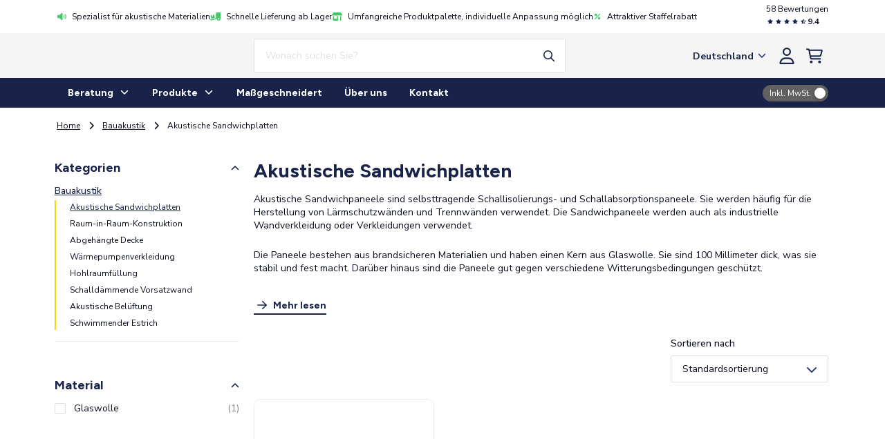

--- FILE ---
content_type: text/html; charset=utf-8
request_url: https://www.fibers-foams.de/produkte/akustische-sandwichplatten
body_size: 59896
content:
<!DOCTYPE html><html class="fibers-foams" lang="de-DE"><head><meta charSet="utf-8" data-next-head=""/><meta name="viewport" content="width=device-width" data-next-head=""/><meta content="follow, index" name="robots" data-next-head=""/><link rel="canonical" href="https://www.fibers-foams.de/produkte/akustische-sandwichplatten" data-next-head=""/><title data-next-head="">Akustische Sandwich-Paneele | Fasern &amp; Schäume</title><meta property="prepr:id" content="c938e5c6-d7b8-478b-8b28-52b0dfe76f1f" data-next-head=""/><meta name="title" property="og:title" content="Akustische Sandwich-Paneele | Fasern &amp; Schäume" data-next-head=""/><meta name="twitter:title" content="Akustische Sandwich-Paneele | Fasern &amp; Schäume" data-next-head=""/><meta name="description" content="Suchen Sie akustische Sandwichplatten für Wände oder Lärmschutzwände? Schnell lieferbar ab Lager. Sehen Sie sich die Kollektion an." data-next-head=""/><meta property="og:description" name="og:description" content="Suchen Sie akustische Sandwichplatten für Wände oder Lärmschutzwände? Schnell lieferbar ab Lager. Sehen Sie sich die Kollektion an." data-next-head=""/><meta name="twitter:description" content="Suchen Sie akustische Sandwichplatten für Wände oder Lärmschutzwände? Schnell lieferbar ab Lager. Sehen Sie sich die Kollektion an." data-next-head=""/><meta property="og:image" name="og:image" content="https://easy-noise-control.stream.prepr.io/w_1350/511kh4go50an-1h7rw389j1qg-easypanel-sandwichpaneel-wand-1-1.jpg" data-next-head=""/><meta property="og:image:alt" content="EASYpanel akoestisch sandwichpaneel" data-next-head=""/><meta name="og:image:height" content="775" data-next-head=""/><meta name="og:image:width" content="1350" data-next-head=""/><meta name="twitter:image" content="https://easy-noise-control.stream.prepr.io/w_1350/511kh4go50an-1h7rw389j1qg-easypanel-sandwichpaneel-wand-1-1.jpg" data-next-head=""/><meta name="twitter:card" content="summary" data-next-head=""/><link rel="alternate" href="https://www.fibers-foams.at/produkte/akustische-sandwichplatten" hreflang="de-at" data-next-head=""/><link rel="alternate" href="https://www.fibers-foams.de/produkte/akustische-sandwichplatten" hreflang="de" data-next-head=""/><link rel="alternate" href="https://www.fibers-foams.de/produkte/akustische-sandwichplatten" hreflang="de-de" data-next-head=""/><link rel="alternate" href="https://www.fibers-foams.com/products/acoustic-sandwich-panels" hreflang="en" data-next-head=""/><link rel="alternate" href="https://www.fibers-foams.com/products/acoustic-sandwich-panels" hreflang="en-gb" data-next-head=""/><link rel="alternate" href="https://www.fibers-foams.be/fr-BE/produits/panneaux-sandwich-acoustiques" hreflang="fr-be" data-next-head=""/><link rel="alternate" href="https://www.fibers-foams.fr/produits/panneaux-sandwich-acoustiques" hreflang="fr" data-next-head=""/><link rel="alternate" href="https://www.fibers-foams.fr/produits/panneaux-sandwich-acoustiques" hreflang="fr-fr" data-next-head=""/><link rel="alternate" href="https://www.fibers-foams.be/producten/akoestische-sandwichpanelen" hreflang="nl-be" data-next-head=""/><link rel="alternate" href="https://www.fibers-foams.nl/producten/akoestische-sandwichpanelen" hreflang="x-default" data-next-head=""/><link rel="alternate" href="https://www.fibers-foams.nl/producten/akoestische-sandwichpanelen" hreflang="nl" data-next-head=""/><link rel="alternate" href="https://www.fibers-foams.nl/producten/akoestische-sandwichpanelen" hreflang="nl-nl" data-next-head=""/><link rel="preload" href="/_next/static/media/70d2fd2b9078a5a3-s.p.woff2" as="font" type="font/woff2" crossorigin="anonymous" data-next-font="size-adjust"/><link rel="preload" href="/_next/static/media/3ecd40fce058ee61-s.p.woff2" as="font" type="font/woff2" crossorigin="anonymous" data-next-font="size-adjust"/><link rel="preload" href="/_next/static/media/33a864272e2b3e97-s.p.woff2" as="font" type="font/woff2" crossorigin="anonymous" data-next-font="size-adjust"/><link rel="preload" href="/_next/static/media/a74fb1607b845cb0-s.p.woff2" as="font" type="font/woff2" crossorigin="anonymous" data-next-font="size-adjust"/><link rel="preload" href="/_next/static/media/68180864d7f93f02-s.p.woff2" as="font" type="font/woff2" crossorigin="anonymous" data-next-font="size-adjust"/><link rel="preload" href="/_next/static/media/de42cfb9a3b980ae-s.p.woff2" as="font" type="font/woff2" crossorigin="anonymous" data-next-font="size-adjust"/><link rel="preload" href="/_next/static/media/8360eb76cbf3c3fd-s.p.woff2" as="font" type="font/woff2" crossorigin="anonymous" data-next-font="size-adjust"/><link rel="preload" href="/_next/static/media/05412e9e8c0ae17e-s.p.woff2" as="font" type="font/woff2" crossorigin="anonymous" data-next-font="size-adjust"/><link rel="preload" href="/_next/static/media/981f1daddbf10233-s.p.woff2" as="font" type="font/woff2" crossorigin="anonymous" data-next-font="size-adjust"/><link rel="preload" href="/_next/static/media/4de1fea1a954a5b6-s.p.woff2" as="font" type="font/woff2" crossorigin="anonymous" data-next-font="size-adjust"/><link rel="preload" href="/_next/static/media/07f0d0991c204e49-s.p.woff2" as="font" type="font/woff2" crossorigin="anonymous" data-next-font="size-adjust"/><link rel="preload" href="/_next/static/media/99adbc1ad871a018-s.p.woff2" as="font" type="font/woff2" crossorigin="anonymous" data-next-font="size-adjust"/><link rel="preload" href="/_next/static/media/904be59b21bd51cb-s.p.woff2" as="font" type="font/woff2" crossorigin="anonymous" data-next-font="size-adjust"/><link rel="preload" href="/_next/static/media/2538c9c0c7d9913d-s.p.woff2" as="font" type="font/woff2" crossorigin="anonymous" data-next-font="size-adjust"/><link rel="preload" href="/_next/static/media/ac1707684b50bbc4-s.p.woff2" as="font" type="font/woff2" crossorigin="anonymous" data-next-font="size-adjust"/><link rel="preload" href="/_next/static/media/7b35a42de30a5315-s.p.woff2" as="font" type="font/woff2" crossorigin="anonymous" data-next-font="size-adjust"/><link rel="preload" href="/_next/static/media/bacefaf2908f4511-s.p.woff2" as="font" type="font/woff2" crossorigin="anonymous" data-next-font="size-adjust"/><link rel="preload" href="/_next/static/media/bbae85bf27d2180e-s.p.woff2" as="font" type="font/woff2" crossorigin="anonymous" data-next-font="size-adjust"/><link rel="preload" href="/_next/static/media/910e68be53d7605a-s.p.woff2" as="font" type="font/woff2" crossorigin="anonymous" data-next-font="size-adjust"/><link rel="preload" href="/_next/static/css/64aac2bef472152c.css?dpl=dpl_iRdV3RezuvBsk1wP1XbqPARiMjyf" as="style"/><link rel="preload" href="/_next/static/css/2705e127e03d2353.css?dpl=dpl_iRdV3RezuvBsk1wP1XbqPARiMjyf" as="style"/><script type="application/ld+json" data-next-head="">{"@context":"https://schema.org","@graph":[{"@type":"WebSite","url":"https://www.fibers-foams.de","name":"Fibers & Foams","description":"Spezialist für akustische Materialien","image":["https://easy-noise-control.stream.prepr.io/w_1350/511kh4go50an-1h7rw389j1qg-easypanel-sandwichpaneel-wand-1-1.jpg"],"potentialAction":[{"@type":"SearchAction","target":{"@type":"EntryPoint","urlTemplate":"https://www.fibers-foams.de/suche?query={search_term_string}"},"query-input":"required name=search_term_string"}],"inLanguage":"de"},{"@type":"BreadcrumbList","itemListElement":[{"@type":"ListItem","position":1,"name":"Home","item":"https://www.fibers-foams.de/"},{"@type":"ListItem","position":2,"name":"Bauakustik","item":"https://www.fibers-foams.de/produkte/bauakustik"},{"@type":"ListItem","position":3,"name":"Akustische Sandwichplatten","item":"https://www.fibers-foams.de/produkte/akustische-sandwichplatten"}]},{"@type":"Organization","url":"https://www.fibers-foams.de","name":"Fibers & Foams","logo":"https://www.fibers-foams.de/assets/images/logo.svg","description":"Fibers & Foams ist ein Spezialist für akustische Materialien und maßgeschneiderte Lösungen. Wählen Sie aus einer breiten Palette von Materialien, die schnell ab Lager geliefert werden.","contactPoint":[{"@type":"ContactPoint","telephone":"+49 2161 9499 000"}],"address":[{"@type":"PostalAddress","streetAddress":"Dammer Straße 136-138","addressLocality":"Mönchengladbach","postalCode":"41066","addressCountry":{"@type":"Country","name":"DE"}}],"aggregateRating":{"@type":"AggregateRating","ratingValue":9.4,"bestRating":10,"reviewCount":58}},{"@context":"https://schema.org","@type":"FAQPage","mainEntity":[{"@type":"Question","name":"Was ist der Unterschied zwischen einem normalen Sandwichpaneel und einem schallabsorbierenden Sandwichpaneel?","acceptedAnswer":{"@type":"Answer","text":"Ein akustisches Sandwichpaneel ist in der Regel mit einer perforierten Stahlplatte an mindestens einer Seite ausgestattet. Dank dieser Perforation und des Kerns aus absorbierendem Material besitzt das Paneel eine schallabsorbierende Wirkung"}},{"@type":"Question","name":"Wie effektiv sind akustische Sandwichpaneele?","acceptedAnswer":{"@type":"Answer","text":"Akustische Sandwichpaneele kombinieren Schalldämmung und Schalldämpfung in einer Lösung. Dank ihrer mehrschichtigen Bauweise mit einer perforierten Außenschicht und einem absorbierenden Kern dämpfen sie Geräusche und halten Geräusche ab."}},{"@type":"Question","name":"Welche Materialien werden in akustischen Sandwichpaneelen verwendet?","acceptedAnswer":{"@type":"Answer","text":"Akustische Sandwichpaneele bestehen aus einem Kern aus Steinwolle, der von Stahlplatten auf beiden Seiten bedeckt ist, wobei eine Seite perforiert ist und die andere geschlossen. Dieses Design sorgt sowohl für Schallabsorption als auch für Schalldämmung"}},{"@type":"Question","name":"Für welche Anwendungen sind akustische Sandwichpaneele geeignet?","acceptedAnswer":{"@type":"Answer","text":"Akustische Sandwichpaneele sowohl im Bauwesen als auch in der Industrie sind geeignet für eine Vielzahl von Anwendungen, bei denen sowohl Schalldämmung als auch Schalldämmung erforderlich sind. Die Paneele können sowohl im Innen- als auch im Außenbereich eingesetzt werden."}},{"@type":"Question","name":"Sind Sandwichpaneele schalldicht?","acceptedAnswer":{"@type":"Answer","text":"Hoewel volledig geluidsdichte Konstruktionen in der Praxis kaum realisierbar sind, bieten akustische Sandwichpaneele eine äußerst effektive Lösung für Schalldämmung dank ihrer cleveren Konstruktion und Materialauswahl"}}]}]}</script><style id="stitches">--sxs{--sxs:0 t-enDQtr fibers-foams easy-felt earendel-group db-noisecontrol}@media{:root,.t-enDQtr{--colors-white:#fff;--colors-black:#000;--colors-gray1:#f7faff;--colors-gray2:#f0f0f0;--colors-gray3:#dcdcdc;--colors-gray4:#67747f;--colors-gray5:#8A8A8A;--colors-gray6:#9d9d9c;--colors-primaryDark:#bb7400;--colors-primary:#f59a00;--colors-primaryLight:#facc7f;--colors-primaryLighter:#fef5e5;--colors-secondary:#6a5d5b;--colors-tertiaryDark:#006ca2;--colors-tertiary:#008fd6;--colors-tertiaryLight:#b2ddf2;--colors-tertiaryLighter:#f7faff;--colors-success:#47c869;--colors-successLight:#7ab62c1a;--colors-error:#e61818;--colors-errorLight:#fef6f6;--colors-warning:#ffdb66;--colors-warningLight:#fef5e5;--colors-info:#0fb6dd;--colors-supportGreen:#70b62c;--colors-supportPink:#ea3c79;--colors-supportSalmon:#ffb666;--colors-supportCyan:#00e2d4;--colors-body:#3e4851;--colors-overlay:rgba(62, 72, 81, 0.5);--colors-transparent:#00000000;--colors-fileInputBorder:rgba(32, 40, 57, 0.32);--fonts-body:'Ubuntu', 'Ubuntu Fallback';--fonts-headings:'Quicksand', 'Quicksand Fallback';--fonts-anchor:'Quicksand', 'Quicksand Fallback';--fontSizes-body:0.875rem;--fontSizes-intro:1.125rem;--fontSizes-small:0.75rem;--fontSizes-label:0.875rem;--fontSizes-caption:0.75rem;--fontSizes-subtitle:1rem;--fontSizes-price:2.25rem;--fontSizes-accent:5.625rem;--fontSizes-h1:3.125rem;--fontSizes-mh1:2rem;--fontSizes-h2:1.75rem;--fontSizes-mh2:1.5rem;--fontSizes-h3:1.25rem;--fontSizes-mh3:1.125rem;--fontSizes-h4:1.125rem;--fontSizes-mh4:1rem;--fontSizes-h5:1rem;--fontSizes-mh5:0.875rem;--fontSizes-h6:0.875rem;--fontSizes-mh6:0.875rem;--fontWeights-regular:400;--fontWeights-medium:500;--fontWeights-bold:700;--lineHeights-body:1.4;--lineHeights-intro:1.56;--lineHeights-small:1.67;--lineHeights-label:1.4;--lineHeights-caption:1.33;--lineHeights-subtitle:1.375;--lineHeights-accent:1.2;--lineHeights-h1:normal;--lineHeights-mh1:normal;--lineHeights-h2:1.14;--lineHeights-mh2:1.33;--lineHeights-h3:1.2;--lineHeights-mh3:1.33;--lineHeights-h4:1.33;--lineHeights-mh4:1.5;--lineHeights-h5:1;--lineHeights-mh5:1.4;--lineHeights-h6:1.14;--lineHeights-mh6:1.3;--radii-round:50%;--radii-modal:10px;--radii-frame:10px;--radii-card:10px;--radii-dropdown:10px;--radii-preprImage:8px;--radii-input:2px;--radii-switch:15px;--radii-button:24px;--radii-tag:4px;--radii-search:var(--radii-tag);--radii-cta:var(--radii-frame);--radii-full:9999px;--zIndices-menu:2147483646;--zIndices-modal:2147483647;--shadows-unknown:0;--shadows-toast:16px 32px 40px 0 rgba(0, 0, 0, 0.16);--shadows-modal:16px 32px 40px 0 rgba(0, 0, 0, 0.16);--shadows-card:0 2px 4px 0 rgba(0, 0, 0, 0.24);--shadows-cardHover:16px 32px 40px 0 rgba(0, 0, 0, 0.16);--shadows-dropdown:16px 32px 40px 0 rgba(0, 0, 0, 0.16);--shadows-frame:16px 32px 40px 0 rgba(0, 0, 0, 0.16);--shadows-switch:0 2px 4px 0 rgba(0, 0, 0, 0.24);--shadows-search:0 2px 4px 0 rgba(0, 0, 0, 0.24);--shadows-fileInput:0 2px 4px 0 rgba(0, 0, 0, 0.4);;--space-0:0px;--space-1:8px;--space-2:16px;--space-3:24px;--space-4:32px;--space-5:40px;--space-6:48px;--space-7:56px;--space-8:64px;--space-9:72px;--space-10:80px;--space-11:88px;--space-12:96px;--space-13:104px;--space-14:112px;--space-16:128px;--space-20:160px;--space-24:192px;--space-28:224px;--space-32:256px;--space-36:288px;--space-40:320px;--space-44:352px;--space-48:384px;--space-52:416px;--space-56:448px;--space-60:480px;--space-64:512px;--space-72:576px;--space-80:640px;--space-96:768px;--space-none:0;--space-px:1px;--space-0_25:2px;--space-0_5:4px;--space-0_75:6px;--space-1_5:12px;--space-2_5:20px;--space-3_5:28px;--space-gutter:15px;--space-gutter2x:30px;--space-sm:640px;--space-md:728px;--space-lg:1024px;--space-xl:1172px;--space-xxl:1172px;--sizes-0:0px;--sizes-1:8px;--sizes-2:16px;--sizes-3:24px;--sizes-4:32px;--sizes-5:40px;--sizes-6:48px;--sizes-7:56px;--sizes-8:64px;--sizes-9:72px;--sizes-10:80px;--sizes-11:88px;--sizes-12:96px;--sizes-13:104px;--sizes-14:112px;--sizes-16:128px;--sizes-20:160px;--sizes-24:192px;--sizes-28:224px;--sizes-32:256px;--sizes-36:288px;--sizes-40:320px;--sizes-44:352px;--sizes-48:384px;--sizes-52:416px;--sizes-56:448px;--sizes-60:480px;--sizes-64:512px;--sizes-72:576px;--sizes-80:640px;--sizes-96:768px;--sizes-none:0;--sizes-px:1px;--sizes-0_25:2px;--sizes-0_5:4px;--sizes-0_75:6px;--sizes-1_5:12px;--sizes-2_5:20px;--sizes-3_5:28px;--sizes-gutter:15px;--sizes-gutter2x:30px;--sizes-sm:640px;--sizes-md:728px;--sizes-lg:1024px;--sizes-xl:1172px;--sizes-xxl:1172px}.fibers-foams{--colors-gray1:#F5F5F5;--colors-gray2:#EEEEEE;--colors-gray3:#E0E0E0;--colors-gray4:#616161;--colors-primaryDark:#192248;--colors-primary:#2A3979;--colors-primaryLight:#E1E4F4;--colors-primaryLighter:#CEE6FF;--colors-secondary:#84C0FE;--colors-tertiaryDark:#D2B110;--colors-tertiary:#FFD300;--colors-tertiaryLight:#FFF6CC;--colors-tertiaryLighter:#EEEEEE;--colors-error:#FF6E6E;--colors-body:#0A0D1C;--fonts-body:'Nunito Sans', 'Nunito Sans Fallback';--fonts-headings:'Figtree', 'Figtree Fallback';--fonts-button:'Figtree', 'Figtree Fallback';--fonts-anchor:'Figtree', 'Figtree Fallback'}.easy-felt{--colors-gray1:#fafafa;--colors-gray2:#ebebe0;--colors-gray3:#a7a7a7;--colors-gray4:#4a4a4a;--colors-primaryDark:#cfccc0;--colors-primary:#e9e6d9;--colors-primaryLight:#ebebe0;--colors-primaryLighter:#fbfbf9;--colors-primaryLightest:#f5f5ef;--colors-secondary:#384039;--colors-tertiaryDark:#A47260;--colors-tertiary:#d7967e;--colors-tertiaryLight:#f8ece8;--colors-tertiaryLighter:#e9e6d9;--colors-body:#4a4a4a;--colors-heading:#384039;--fonts-body:'corbel', 'corbel Fallback';--fonts-headings:'corbel', 'corbel Fallback';--fonts-button:'corbel', 'corbel Fallback';--fonts-anchor:'corbel', 'corbel Fallback'}.earendel-group{--colors-gray1:#f7f7f7;--colors-gray2:#f7f7f7;--colors-primaryDark:#255160;--colors-primary:#456b84;--colors-primaryLight:#b9cdda;--colors-primaryLighter:#eaeff4;--colors-primaryLightest:#eaeff4;--colors-secondary:#2b9aaf;--colors-secondaryLight:#effbfc;--colors-tertiaryDark:#ed4a09;--colors-tertiary:#ed4a09;--colors-tertiaryLight:#ffad69;--colors-tertiaryLighter:#fff6ed;--colors-body:#060d13;--colors-heading:#255160;--fonts-body:'Montserrat', 'Montserrat Fallback';--fonts-headings:'Fira Sans', 'Fira Sans Fallback';--fonts-button:'Montserrat', 'Montserrat Fallback';--fonts-anchor:'Montserrat', 'Montserrat Fallback'}.db-noisecontrol{--colors-gray1:#f6f6f6;--colors-gray2:#d1d1d1;--colors-gray3:#b0b0b0;--colors-primaryDark:#8EBDFF;--colors-primary:#4f4f4f;--colors-primaryLight:#8EBDFF;--colors-primaryLighter:#eef5ff;--colors-primaryLightest:#eef5ff;--colors-secondary:#4f4f4f;--colors-secondaryLight:#707070;--colors-tertiaryDark:#8EBDFF;--colors-tertiary:#3775FE;--colors-tertiaryLight:#8EBDFF;--colors-tertiaryLighter:#eef5ff;--colors-error:#FF6E6E;--colors-errorLight:#FEF6F6;--colors-body:#262626;--colors-heading:#141F57;--fonts-body:'Hind', 'Hind Fallback';--fonts-headings:'Lato', 'Lato Fallback';--fonts-button:'Lato', 'Lato Fallback';--fonts-anchor:'Hind', 'Hind Fallback'}}--sxs{--sxs:1 k-bROCdK k-iepoLf k-dqQZmP k-fehnNV bxXiuZ}@media{@keyframes k-bROCdK{from{transform:translateX(calc(100% + var(--space-gutter)))}to{transform:translateX(0)}}@keyframes k-iepoLf{0%{opacity:1;z-index:-1}30%{opacity:0}50%{opacity:0;height:auto;padding:var(--space-gutter)}100%{opacity:0;height:0;padding:0}}@keyframes k-dqQZmP{0%{transform:translateX(var(--radix-toast-swipe-end-x))}50%{transform:translateX(calc(100% + var(--space-gutter)));height:auto;padding:var(--space-gutter)}100%{transform:translateX(calc(100% + var(--space-gutter)));height:0;padding:0}}@keyframes k-fehnNV{0%{transform:rotate(0deg)}100%{transform:rotate(360deg)}}:root{font-family:var(--fonts-body);line-height:var(--lineHeights-body);color:var(--colors-body)}input:focus,button:focus,select:focus,textarea:focus{outline:none}body{overflow-x:hidden;background-color:var(--colors-white);-webkit-font-smoothing:antialiased;-moz-osx-font-smoothing:grayscale}#nprogress .bar{background-color:var(--colors-primary);position:fixed;z-index:1031;top:0;left:0;width:100%;height:2px}.fibers-foams #nprogress .bar{background-color:var(--colors-primaryDark)}.easy-felt #nprogress .bar{background-color:var(--colors-tertiary)}#hubspot-messages-iframe-container.hbspt-chat-container{animation:k-idGsnq 5000ms ease;z-index:99_999 !important}.advanced-cropper__boundary {overflow:hidden}.advanced-cropper__background{box-shadow:0px 0px 0 1px var(--colors-black)}.advanced-cropper-stencil-wrapper{cursor:move}.product-detail-page #hubspot-messages-iframe-container.hbspt-chat-container{bottom:-6px !important}@media (min-width: 992px){#hubspot-messages-iframe-container.hbspt-chat-container{animation:k-idGsnq 0 ease}}@media (min-width: 992px){.product-detail-page #hubspot-messages-iframe-container.hbspt-chat-container{bottom:0 !important}}[id^="trustbadge-container-"]{z-index:10 !important}@media (max-width: 575.98px){[id^="trustbadge-container-"] [id^="minimized-trustbadge-"]{bottom:12px !important;left:12px !important}}@media (max-width: 575.98px){[id^="trustbadge-container-"] [id^="maximized-trustbadge-"]{bottom:12px !important;left:12px !important}}}--sxs{--sxs:2 PJLV c-dSzELu c-dDtcoq c-gyNHOG c-byVETL c-lnjKCs c-cCIZKZ c-eBCQgf c-fPdOTi c-hiGFEN c-TqOXX c-eKyJNY c-bDPkjq c-iRWbVY c-jOqJTL c-PJLV c-jOtZLW c-glRkPb c-eQyfZo c-iNVsAR c-kzWCVq c-hQbPfX c-iEaapN c-jTcDrz c-jZpPCN c-gAdLNi c-bSMcqW c-deJXyl c-bvQIYJ c-lBwzA c-kRpqzK c-kfxdbp c-pEOnr c-cmpvrW c-cnITWB c-bYZaiG c-djObUC c-fJpiNq c-bOKnMo c-gxWbdh c-RvBSu c-jhCLnC c-leeuAK c-klECUt c-ingYJB c-iChZVp c-igcASj c-jHWyaL c-kCTALF c-dBGUYe c-cCpjJm c-jqDFxt c-lmMtLi c-foWpWW c-jHsGTj c-iAqjGY c-kTYSaJ c-cyzVfK c-hDyHac c-iQeNbk c-hECDsf c-cWUBED c-jZkeu c-iueHQS c-hiQnXT c-dpxIdx c-guYVxI c-gwgeem c-dEvyFh c-geewmE c-dzrlLw c-bqroYz c-ddyScB c-hZbIHI c-hiEDAa c-kAvYWf c-bssxdD c-gGwxry c-gKqGlk c-ekTCJv c-kCexdV c-kYMMba c-fSJvVE c-incKQl c-bdliev c-gEwiHf c-iQVQPJ c-gkKMje c-sDZiP c-gbvDOC c-idLcQg c-cIYtge c-lpiOMB c-hOgadA c-hZetFp c-hgxTkZ c-eHrkUF c-fGENLU c-cszCuw c-bistgu c-fnwwAy c-ewUocB c-dKVsak c-fcGtsB c-eUdKmd c-eNFjnb c-bQZaf c-bOmCIy c-kqvkfk c-doCZAz c-dGQPai c-glIAZN c-hdciub c-hOAWxo c-gvTmKt c-FGXvK c-hFfPfR c-cayznn c-hCVZsN c-fQELBY c-fjGTph c-fZLwXq c-lcmcSR c-bFQjAC c-MhDcs c-gtVdmq c-ccjpAJ c-WntZX c-caoHZT c-cHFHrb c-cpHiLQ c-lmWBoG c-jjuQZs c-jENYiR c-iZNZsE c-hqPcwi c-hEMhqn c-cagYzh c-POlaT c-fixGjY c-jgNQFO c-khXFXV c-hqwdeM c-fvPCqR c-edrZpM c-fGRahz c-jGdhFN c-gMgkrN c-jBkXME c-hQfdtt c-hmayHo c-kkVCuR c-cdNvtQ c-iomxRD c-ecvbgs c-iXXCvf c-hIgJDx c-dHTUEx c-eBBQsr c-fqaFGq c-iEGubX c-kiqDwy c-dqQmSG c-gulCWR c-kFkDyd c-jKOUQW c-kPXxrd c-erFjOG c-jQgxBU c-juNWvQ c-jvOiKh c-gdKqUT c-fQEEvj c-kHpDzc c-igbYeY c-gJGpMf c-dDOnTO c-jnAmlv c-fIaqhA c-lcCpIz c-dnvjQW c-kABmCQ c-gXTsza c-hFryez c-gPjxah c-cNnxak c-JexlZ c-kjEOAA c-gkLTqw c-cmVlgk c-gSBIli c-bczxYI c-dBRXLo c-dhddOn c-fXcfPT c-ledSPN c-jLWmKJ c-jKFsMy c-fbVjku c-dHxVAs c-imxXhq c-eRkBeC c-fqtjDD c-cjqxbO c-cwLox c-emyTkF c-jNiMYu c-bbCSjS c-fQGYXi c-kFaiRP c-kITfIK c-hXkRzu c-ydbAG c-bAtUDc c-zTsma c-eHGexJ c-jtJuUx c-jQxwKe c-eEKYdO c-grrIrQ c-bkruni c-hrhRPv c-gfzCFT c-dYYHbO c-jxdTCW c-bRYfJX c-dziLZf c-jZsiCl c-jqlRAR c-joAvzu c-bhpixn c-iPLEMm c-kOCUCf c-ilTDyQ c-McSGr c-MrjSz c-RUwYJ c-blplCM c-egLZCW c-hxqoKw c-jOLCEQ c-huGjED c-gYpOJG c-hJINJX c-cMavbq c-kOSKrX c-kYtkIU c-ioXsEe c-jjSmx c-LreJm}@media{.c-dSzELu{position:fixed;top:0;right:0;display:flex;flex-direction:column;padding:var(--space-gutter);gap:var(--space-gutter);width:390px;max-width:100vw;margin:0;list-style:none;z-index:2147483647;outline:none}.c-dDtcoq{---spacingTop:0;---spacingBottom:0;display:flex;flex-direction:column;min-height:100vh;background-color:var(--colors-white)}.c-gyNHOG{background-color:var(--colors-white);padding-top:var(--space-0_25);padding-bottom:var(--space-0_25)}.c-lnjKCs{display:flex;flex-wrap:wrap;align-items:center;gap:var(--space-2)}@media (max-width: 991.98px){.c-lnjKCs{gap:0;flex-wrap:nowrap}}@media (max-width: 991.98px){.c-cCIZKZ{min-width:100%;box-sizing:border-box;text-align:center;padding-left:var(--space-2);padding-right:var(--space-2)}}.c-eBCQgf{display:flex;flex-direction:row;align-items:flex-start}.c-hiGFEN{---color:inherit;display:inline-grid;place-items:center;position:relative}.c-hiGFEN svg{height:var(---fontSize);fill:var(---color)}.c-fPdOTi{padding-top:1px;margin-right:var(---margin)}.c-TqOXX{font-family:var(--fonts-body);font-weight:var(--fontWeights-regular);line-height:var(---lineHeight)}.c-eKyJNY{font-size:var(--fontSizes-small);---lineHeight:var(--lineHeights-small)}.c-bDPkjq{---lineHeight:1.3}.c-jOqJTL{display:flex;align-items:center;gap:var(--space-1)}@media (max-width: 767.98px){.c-jOqJTL{gap:var(--space-0_5)}}.c-jOtZLW{display:flex;align-items:center;margin-top:var(--space-0_25);gap:var(--space-0_25)}.easy-felt .c-jOtZLW svg{fill:var(--colors-warning)}.c-eQyfZo{---color:inherit;display:inline-grid;place-items:center;position:relative}.c-eQyfZo > svg{width:auto;height:var(---width)}.c-glRkPb{color:var(--colors-primary)}.fibers-foams .c-glRkPb{color:var(--colors-primaryDark)}@media (max-width: 991.98px){.c-iRWbVY{display:none}}.c-byVETL{display:flex;flex-direction:row;min-height:44px;justify-content:space-between;align-items:center;padding-top:var(--space-0_25);padding-bottom:var(--space-0_25)}@media (max-width: 991.98px){.c-byVETL{overflow:hidden;width:100%;padding-left:0 !important;padding-right:0 !important;margin-left:0 !important;margin-right:0 !important;max-width:none !important}}@media (min-width: 992px){.c-iNVsAR{position:sticky;top:0;z-index:10}}.c-kzWCVq{background-color:var(--colors-gray2);padding-top:var(--space-1);padding-bottom:var(--space-1)}.fibers-foams .c-kzWCVq,.db-noisecontrol .c-kzWCVq{background-color:var(--colors-gray1)}.c-iEaapN{position:relative;cursor:pointer}.c-hQbPfX{color:var(--colors-primary)}.fibers-foams .c-hQbPfX{color:var(--colors-primaryDark)}.easy-felt .c-hQbPfX{color:var(--colors-font)}.c-jTcDrz{position:relative;width:100%;---gutter:var(--space-1_5) var(--space-3);---borderColor:var(--colors-gray2)}.c-jZpPCN > *:last-child{margin-bottom:0}.c-gAdLNi{position:relative;margin-bottom:var(--space-3)}.c-bSMcqW{position:relative;width:100%}.c-deJXyl{font-size:var(--fontSizes-body);---lineHeight:var(--lineHeights-body);---defaultSpacing:var(--space-2);color:var(--colors-body)}.c-bvQIYJ{---color:var(--colors-body);---borderColor:var(--colors-gray3);---backgroundColor:var(--colors-white);width:100%;padding:14px var(--space-2);background-color:var(---backgroundColor);border:1px solid var(---borderColor);border-radius:var(--radii-input);color:var(---color)}.c-bvQIYJ[type=number]::-webkit-inner-spin-button,.c-bvQIYJ[type=number]::-webkit-outer-spin-button{opacity:1}.c-bvQIYJ::placeholder{opacity:1;color:var(--colors-gray3)}.c-bvQIYJ:disabled{cursor:not-allowed;---color:var(--colors-gray4);---borderColor:var(--colors-gray2);---backgroundColor:var(--colors-gray2)}.c-lBwzA{position:absolute;padding-right:var(--space-2);right:0;top:0;width:auto !important;height:100% !important;bottom:0}.db-noisecontrol .c-lBwzA{color:var(--colors-tertiaryLight)}.earendel-group .c-lBwzA{color:var(--colors-primaryLight)}.c-kRpqzK{border-radius:var(--radii-input);box-shadow:var(--shadows-search);border-top:1px solid var(---borderColor);background-color:var(--colors-white);max-height:355px;overflow-y:scroll;position:absolute;left:0;margin-top:var(--space-0_5);z-index:var(--zIndices-menu);top:100%;right:0}.c-kfxdbp{margin-right:var(--space-1)}@media (max-width: 991.98px){.c-kfxdbp{display:none}}.c-cnITWB{-webkit-user-select:none;user-select:none;height:var(--space-5)}.easy-felt .c-cnITWB svg{fill:var(--colors-body)}.c-bYZaiG{margin-right:var(--space-0_5)}.fibers-foams .c-bYZaiG{color:var(--colors-primaryDark)}.c-cmpvrW{position:relative}.c-djObUC{position:relative;overflow:hidden;---backgroundColor:var(--colors-white);---borderColor:var(--colors-gray2);display:block;width:100%;padding:var(--space-3);background-color:var(---backgroundColor);border:1px solid var(---backgroundColor)}.c-fJpiNq{z-index:500;max-width:100vw}.c-pEOnr{background-color:var(--colors-primary)}.fibers-foams .c-pEOnr{background-color:var(--colors-primaryDark)}.fibers-foams .c-bOKnMo{color:var(--colors-primaryDark)}.c-gxWbdh{background-color:var(--colors-primary)}.fibers-foams .c-gxWbdh,.earendel-group .c-gxWbdh{background-color:var(--colors-primaryDark)}@media (min-width: 992px){.c-jhCLnC{display:none}}@media (max-width: 991.98px){.c-jhCLnC{display:flex;color:var(---headerColor);position:relative;align-items:center;justify-content:center;-webkit-user-select:none;user-select:none;cursor:pointer;top:0;left:0;right:0;height:var(---headerHeight);background:var(---headerBackgroundColor)}}.c-leeuAK{position:absolute;left:var(---gutter);place-items:inherit;top:50%;transform:translateY(-50%);color:var(---headerColor)}.c-kCTALF{position:relative;margin-left:var(--space-1)}@media (min-width: 992px){.c-kCTALF{transition:transform 200ms ease}}@media (min-width: 992px){[data-state=open] .c-kCTALF{transform:rotate(-180deg)}}@media (max-width: 991.98px){.c-kCTALF{transform:rotate(-90deg)}}.c-iChZVp{font-family:var(--fonts-button);font-size:var(--fontSizes-body);font-weight:var(--fontWeights-bold);---lineHeight:var(--lineHeights-body)}.c-igcASj{color:var(--colors-white);text-align:left}.c-igcASj:focus{text-decoration:underline;outline:0}@media (min-width: 992px){.c-igcASj{padding:var(--space-1_5) var(--space-2)}}@media (min-width: 992px){.c-igcASj[data-state="open"],.c-igcASj:hover{background-color:var(--colors-white);color:var(--colors-body)}}@media (max-width: 991.98px){.c-igcASj{display:flex;justify-content:space-between;padding-top:var(--space-1);padding-bottom:var(--space-1);flex-grow:1;color:var(--colors-body)}}@media (max-width: 991.98px){.c-igcASj[data-state="open"],.c-igcASj:hover{text-decoration:underline}}.earendel-group .c-jHWyaL{font-weight:var(--fontWeights-medium)}.c-dBGUYe{width:100%}@media (min-width: 992px){.c-dBGUYe{position:absolute;top:0;left:0;display:grid;grid-template-columns:repeat(4, 1fr);gap:var(---gutter);padding:var(---gutterLarge)}}@media (min-width: 992px){.c-dBGUYe[data-motion="from-start"]{animation:k-bexsLg 200ms ease}}@media (min-width: 992px){.c-dBGUYe[data-motion="from-end"]{animation:k-gtDqHt 200ms ease}}@media (min-width: 992px){.c-dBGUYe[data-motion="to-start"]{animation:k-izzQmA 200ms ease}}@media (min-width: 992px){.c-dBGUYe[data-motion="to-end"]{animation:k-inmuOh 200ms ease}}@media (max-width: 991.98px){.c-dBGUYe{height:calc(100vh - var(---headerHeight));padding:var(---gutter);padding-bottom:var(--space-6);background-color:var(---backgroundColor);overflow-y:scroll}}@media (max-width: 991.98px){.c-dBGUYe .c-hZetFp{height:auto;margin-bottom:var(--space-2)}}@media (max-width: 991.98px){.c-dBGUYe .c-hZetFp:last-child{margin-bottom:0}}.c-ingYJB{display:flex;align-items:center;cursor:pointer;justify-content:space-between}.c-jqDFxt{display:block;position:absolute;height:var(---thumb);width:var(---thumb);background-color:var(--colors-white);border-radius:var(--radii-round);box-shadow:var(--shadows-switch);transition:left 100ms;will-change:transform;left:var(---spacing);top:var(---spacing);bottom:var(---spacing)}.c-jqDFxt[data-state="checked"]{left:calc(100% - var(---thumb) - var(---spacing))}.c-lmMtLi{position:relative;display:grid;gap:var(---spacing);margin-left:calc(var(---spacing) * 2);margin-right:calc(var(---spacing) * 2);grid-template-columns:calc(var(---thumb) - var(---spacing)) 1fr calc(var(---thumb) - var(---spacing))}.c-foWpWW{grid-row:1;visibility:hidden}.easy-felt .c-cCpjJm{---height:var(--space-4)}.easy-noisecontrol .c-cCpjJm,.fibers-foams .c-cCpjJm,.db-noisecontrol .c-cCpjJm{---height:var(--space-3)}.c-cCpjJm{---thumb:calc(var(---height) - (var(---spacing) * 2));---spacing:var(--space-0_5);---color:var(--colors-body);display:flex;position:relative;align-items:center;border-radius:var(--radii-switch);color:var(---color);background-color:var(---backgroundColor) !important;height:var(---height)}.c-cCpjJm[data-state="checked"] div span:first-child{visibility:visible}.c-cCpjJm[data-state="unchecked"] div span:last-child{visibility:visible}.c-klECUt{display:flex}@media (max-width: 991.98px){.c-klECUt{padding:calc(var(---gutter) - var(--space-1)) var(---gutter);height:calc(100vh - var(---headerHeight));overflow-y:scroll;flex-direction:column}}.c-jHsGTj{position:absolute;left:0;right:0}@media (min-width: 992px){.c-jHsGTj{top:100%}}@media (max-width: 991.98px){.c-jHsGTj{top:var(---headerHeight)}}@media (min-width: 992px){.c-iAqjGY{position:relative;background-color:var(---backgroundColor);transform-origin:top center;width:100%;height:var(--radix-navigation-menu-viewport-height);overflow:hidden;box-shadow:var(--shadows-frame)}}@media (min-width: 992px){.c-iAqjGY[data-state="open"]{animation:k-iDfgAd 200ms ease}}@media (min-width: 992px){.c-iAqjGY[data-state="closed"]{animation:k-joafdW 200ms ease}}@media (max-width: 991.98px){.c-iAqjGY[data-state="open"]{animation:k-gtDqHt 200ms ease}}@media (max-width: 991.98px){.c-iAqjGY[data-state="closed"]{animation:k-inmuOh 200ms ease}}.c-RvBSu{---headerHeight:50px;---headerColor:var(--colors-white);---headerBackgroundColor:var(--colors-primary);---backgroundColor:var(--colors-white);---gutter:var(--space-2);---gutterLarge:var(--space-3)}.fibers-foams .c-RvBSu,.earendel-group .c-RvBSu{---headerBackgroundColor:var(--colors-primaryDark)}@media (min-width: 992px){.c-RvBSu{position:relative;background-color:var(---headerBackgroundColor)}}@media (max-width: 991.98px){.c-RvBSu{position:fixed;z-index:var(--zIndices-menu);background-color:var(---backgroundColor);inset:0;opacity:0}}.c-kTYSaJ{align-items:center;flex-wrap:wrap;display:flex}.c-cyzVfK{text-decoration:underline;cursor:pointer}.easy-felt .c-cyzVfK{color:var(--colors-tertiary)}.earendel-group .c-cyzVfK{color:var(--colors-body)}@media (max-width: 991.98px){.c-cyzVfK{display:none}}.c-hDyHac{color:var(--colors-body);margin-left:var(--space-1);margin-right:var(--space-1)}@media (max-width: 991.98px){.c-hDyHac{display:none}}.c-iQeNbk{color:var(--colors-primary)}.fibers-foams .c-iQeNbk,.easy-felt .c-iQeNbk,.earendel-group .c-iQeNbk{color:var(--colors-body)}@media (max-width: 991.98px){.c-iQeNbk{display:none}}.c-hECDsf{margin-top:var(---spacingTop);margin-bottom:var(---spacingBottom)}@media (max-width: 991.98px){.c-hECDsf{margin-top:var(--space-2)}}.c-cWUBED{margin-left:calc(var(--space-gutter)*-1);margin-right:calc(var(--space-gutter)*-1)}@media (max-width: 991.98px){.c-cWUBED{margin-left:0;margin-right:0;padding-top:var(--space-10);position:fixed;z-index:var(--zIndices-menu);background-color:var(--colors-white);inset:0;overflow-y:scroll;opacity:0}}.c-jZkeu{display:none}@media (max-width: 991.98px){.c-jZkeu{display:block;position:fixed;top:30px;right:30px}}@media (max-width: 575.98px){.c-jZkeu{top:16px;right:4px}}.c-gwgeem{transform:var(---transform);margin-left:var(--space-2)}.c-hiQnXT{font-family:var(--fonts-headings);font-weight:var(--fontWeights-bold);line-height:var(---lineHeight)}.c-dpxIdx{font-size:var(--fontSizes-h4);---lineHeight:var(--lineHeights-h4)}.easy-felt .c-dpxIdx,.earendel-group .c-dpxIdx,.db-noisecontrol .c-dpxIdx{color:var(--colors-heading)}@media (max-width: 991.98px){.c-dpxIdx{font-size:var(--fontSizes-mh4);---lineHeight:var(--lineHeights-mh4)}}.c-guYVxI{display:flex;align-items:center;width:100%;justify-content:space-between}.c-guYVxI:focus{text-decoration:underline}.c-guYVxI[data-state="open"]{---transform:rotate(180deg)}.c-guYVxI[data-state="closed"]{---transform:rotate(0)}.c-geewmE{display:block;color:var(--colors-body);border:none}.c-geewmE:hover{color:var(--colors-tertiary);text-decoration:underline}.fibers-foams .c-geewmE:hover{color:var(--colors-primaryDark)}.c-dzrlLw{font-weight:var(--fontWeights-medium);margin-bottom:var(--space-0_5)}.c-bqroYz{border-left:2px solid var(--colors-tertiary);margin-bottom:var(--space-1)}.c-ddyScB{display:flex;align-items:center;margin-bottom:var(--space-1);list-style:none}.c-ddyScB:last-child{margin-bottom:0}.c-hZbIHI{border-left:2px solid var(--colors-gray3);margin-top:var(--space-0_25)}.c-dEvyFh{margin-top:var(--space-1_5)}.c-iueHQS{margin-bottom:var(--space-2)}.c-iueHQS:last-child{margin-bottom:0}.c-hiEDAa{width:100%;display:flex;align-items:center;text-decoration:underline;margin-bottom:var(--space-2)}.c-gGwxry{display:flex;align-items:center;justify-content:center;width:100%}.c-bssxdD,.c-bssxdD[type="submit"]{position:relative;border-radius:var(--radii-button);line-height:1;text-align:center;cursor:pointer;align-items:center;gap:var(--space-1);display:inline-flex;font-weight:var(--fontWeights-bold);border:2px solid var(---backgroundColor);color:var(---color);background-color:var(---backgroundColor)}.c-kAvYWf{display:none}@media (max-width: 991.98px){.c-kAvYWf{width:100%;margin-top:var(--space-4);margin-bottom:var(--space-4);display:block}}.c-gKqGlk{font-size:var(--fontSizes-h2);---lineHeight:var(--lineHeights-h2);---defaultSpacing:var(--space-2)}.easy-felt .c-gKqGlk,.earendel-group .c-gKqGlk,.db-noisecontrol .c-gKqGlk{color:var(--colors-heading)}.c-gKqGlk .db-noisecontrol{color:var(--colors-body)}@media (max-width: 991.98px){.c-gKqGlk{font-size:var(--fontSizes-mh2);---lineHeight:var(--lineHeights-mh2)}}.c-ekTCJv{margin-left:calc(var(--bs-gutter-x) * -0.5);margin-right:calc(var(--bs-gutter-x) * -0.5)}.c-kCexdV > *:first-child{margin-top:0}.c-kCexdV > *:last-child{margin-bottom:0}.c-fSJvVE *:first-child{margin-top:0}.c-fSJvVE *:last-child{margin-bottom:0}.c-fSJvVE h1{margin-top:var(--space-12)}.c-fSJvVE h2{margin-top:var(--space-7)}.c-fSJvVE h3{margin-top:var(--space-4)}.c-fSJvVE h4{margin-top:var(--space-3_5)}.c-fSJvVE h5{margin-top:var(--space-3)}.c-fSJvVE h6{margin-top:var(--space-2_5)}.c-fSJvVE p{margin-bottom:var(--space-3)}.c-fSJvVE p + ol,.c-fSJvVE p + ul{margin-top:calc(var(--space-2)*-1)}.c-fSJvVE ol,.c-fSJvVE ul{margin-bottom:var(--space-3)}.c-incKQl{font-size:var(--fontSizes-body)}.c-incKQl > *:last-child{margin-bottom:0}.c-kYMMba{position:relative;z-index:2}.c-gEwiHf{margin-right:var(--space-0_5)}.c-bdliev{---color:var(--colors-body);---borderColor:var(--colors-primary)}.db-noisecontrol .c-bdliev{---color:var(--colors-primary)}.earendel-group .c-bdliev{---color:var(--colors-heading);---borderColor:var(--colors-heading)}.earendel-group p .c-bdliev{font-weight:var(--fontWeights-regular);border-bottom-width:0;text-decoration:underline;---color:var(--colors-primaryDark)}.c-bdliev{display:inline-flex;cursor:pointer;align-items:center;font-weight:var(--fontWeights-bold);font-family:var(--fonts-anchor);color:var(---color);border-bottom:2px solid var(---borderColor)}.c-iQVQPJ{display:grid;grid-template-columns:minmax(0, 1fr) minmax(max-content, max-content);margin-bottom:var(--space-3);gap:var(--space-2)}.easy-felt .c-iQVQPJ{border-top:1px solid var(--colors-primary);align-items:center;padding-top:var(--space-1)}@media (max-width: 991.98px){.c-iQVQPJ{gap:var(--space-1_5)}}@media (max-width: 991.98px){.easy-noisecontrol .c-iQVQPJ,.fibers-foams .c-iQVQPJ{grid-template-columns:minmax(0, 1fr);align-items:flex-start}}.c-gkKMje{display:none}@media (max-width: 991.98px){.c-gkKMje{display:block;border-radius:var(--radii-tag);padding-top:var(--space-1) !important;padding-bottom:var(--space-1) !important}}@media (max-width: 991.98px){.c-sDZiP label{display:none}}.easy-felt .c-sDZiP label{display:none}.c-sDZiP > div{margin:0}.c-gbvDOC{font-size:var(--fontSizes-label);font-weight:var(--fontWeights-medium);---lineHeight:var(--lineHeights-label);---defaultSpacing:0_7$space$5}.easy-felt .c-gbvDOC{color:var(--colors-heading)}.c-idLcQg{position:relative;display:block;-webkit-user-select:none;user-select:none;margin-bottom:var(--space-1)}.easy-felt .c-idLcQg{font-weight:var(--fontWeights-bold)}.c-cIYtge{-webkit-appearance:none;-moz-appearance:none;cursor:pointer;padding-right:var(--space-4) !important}.c-cIYtge:invalid{---color:var(--colors-gray3)}.c-lpiOMB{-webkit-user-select:none;user-select:none;pointer-events:none}.c-lpiOMB > svg{background-color:var(--colors-white);box-shadow:-2.5px 0 5px 5px var(--colors-white)}.easy-felt .c-lpiOMB{color:var(--colors-tertiary)}.c-hOgadA{position:relative;min-height:67px}.c-hgxTkZ{object-fit:cover;object-position:center}.c-eHrkUF{flex-grow:1;display:flex;flex-direction:column;align-items:flex-start;padding:var(--space-2)}.earendel-group .c-eHrkUF{background-color:var(--colors-white)}.c-fGENLU{display:flex;flex-direction:column;height:100%;width:100%}.easy-felt .c-fGENLU{padding:var(--space-2)}.c-cszCuw{font-size:var(--fontSizes-h3);---lineHeight:var(--lineHeights-h3);---defaultSpacing:var(--space-1)}.earendel-group .c-cszCuw,.db-noisecontrol .c-cszCuw{color:var(--colors-heading)}@media (max-width: 991.98px){.c-cszCuw{font-size:var(--fontSizes-mh3);---lineHeight:var(--lineHeights-mh3)}}.easy-felt .c-bistgu{color:var(--colors-body)}.c-fnwwAy{pointer-events:none;margin-bottom:var(--space-4)}.c-ewUocB{display:flex;justify-content:space-between;align-items:flex-end;flex-direction:row-reverse;margin-top:auto;flex-wrap:wrap;gap:var(--space-2) var(--space-1)}.c-fcGtsB{white-space:nowrap;---color:var(--colors-white);background-color:var(---backgroundColor);padding:var(--space-0_75) var(--space-1_5);border-radius:var(--radii-tag);color:var(---color);display:flex;align-items:center;line-height:1}.c-dKVsak{margin-left:auto}.easy-felt .c-dKVsak{background-color:var(--colors-tertiary)}.c-eUdKmd{display:flex;align-items:flex-end;color:var(--colors-tertiary);margin-right:auto}.easy-felt .c-eUdKmd{margin-top:var(--space-0_5);font-weight:var(--fontWeights-regular)}.fibers-foams .c-eUdKmd{color:var(--colors-primaryDark)}.c-eNFjnb{margin-left:var(--space-0_5)}.easy-felt .c-eNFjnb{font-size:var(--fontSizes-body);line-height:var(--lineHeights-body);font-weight:var(--fontWeights-regular);font-family:var(--fonts-body)}.c-hZetFp{---borderColor:var(--colors-white)}.db-noisecontrol .c-hZetFp{---borderColor:var(--colors-gray2);box-shadow:unset}.c-hZetFp{text-align:unset;background-color:var(--colors-white);border:1px solid var(---borderColor);border-radius:var(--radii-card);overflow:hidden;height:100%;display:flex;flex-direction:column;transition:box-shadow 200ms ease-in-out;cursor:pointer}.c-hZetFp .c-hgxTkZ{transition:transform 200ms ease-in-out}.earendel-group .c-hZetFp{---borderColor:var(--colors-gray2)}.easy-felt .c-hZetFp{border-width:0}.c-hZetFp:hover{box-shadow:var(--shadows-cardHover)}.c-hZetFp:hover img{transform:scale(1.1)}.c-bOmCIy svg{animation:k-fehnNV 700ms infinite linear}.c-bQZaf{position:absolute;top:50%;left:50%;transform:translate(-50%, -50%);z-index:1}.c-kqvkfk{display:flex;justify-content:center}.c-doCZAz{margin-top:var(--space-7);margin-left:calc(var(--bs-gutter-x) * -0.05);margin-right:calc(var(--bs-gutter-x) * -0.05)}.c-hdciub{transform:var(---transform);margin-left:var(--space-2)}.easy-noisecontrol .c-hdciub{color:var(--colors-primary)}.c-glIAZN{display:flex;align-items:center;width:100%;justify-content:space-between;text-align:left}.c-glIAZN:focus{text-decoration:underline}.c-glIAZN[data-state="open"]{---transform:rotate(180deg)}.c-glIAZN[data-state="closed"]{---transform:rotate(0)}.c-hOAWxo{margin-top:var(--space-2)}.c-dGQPai{border-top:var(--space-0_25) solid var(--colors-primaryLight);padding-top:var(--space-2);padding-bottom:var(--space-2)}.c-dGQPai:last-child{border-bottom:var(--space-0_25) solid var(--colors-primaryLight)}.fibers-foams .c-dGQPai{border-top:var(--space-0_25) solid var(--colors-primary)}.fibers-foams .c-dGQPai:last-child{border-bottom:var(--space-0_25) solid var(--colors-primary)}.easy-noisecontrol .c-dGQPai{border-color:var(--colors-gray2)}.c-FGXvK{background-color:var(--colors-gray2);margin-top:auto}.easy-felt .c-FGXvK{background-color:var(--colors-primaryLighter)}.fibers-foams .c-FGXvK,.db-noisecontrol .c-FGXvK{background-color:var(--colors-gray1)}.c-hFfPfR{display:flex;width:100%;padding-top:var(--space-4);padding-bottom:var(--space-4);gap:var(--space-4)}@media (max-width: 767.98px){.c-hFfPfR{flex-direction:column;padding-left:var(--space-2_5);padding-right:var(--space-2_5);padding-bottom:var(--space-1)}}.c-hCVZsN{display:flex;flex-wrap:wrap;align-items:center;margin-bottom:calc(var(---gap)*-1)}.c-fQELBY{margin-bottom:var(--space-2)}.c-fZLwXq{white-space:pre-wrap}.easy-felt .c-fjGTph svg{fill:var(--colors-tertiary)}.fibers-foams .c-fjGTph svg{fill:var(--colors-primary)}.c-cayznn{flex:2;margin-right:var(--space-4m)}@media (max-width: 767.98px){.c-cayznn{margin-right:0}}.c-bFQjAC{display:grid;grid-template-columns:repeat(4, 1fr);gap:var(--space-4)}@media (max-width: 991.98px){.c-bFQjAC{grid-template-columns:repeat(2, 1fr)}}@media (max-width: 767.98px){.c-bFQjAC{grid-template-columns:1fr;gap:0}}.c-MhDcs{display:flex;flex:1;flex-direction:column;gap:var(--space-2_5)}@media (max-width: 767.98px){.c-MhDcs{gap:0}}.c-gtVdmq{min-height:2em;text-align:start;display:flex;align-items:center;justify-content:space-between;gap:var(--space-2)}@media (min-width: 768px){.c-gtVdmq{pointer-events:none}}@media (max-width: 767.98px){.c-gtVdmq{min-height:var(--sizes-6)}}.c-ccjpAJ{font-size:var(--fontSizes-h5);---lineHeight:var(--lineHeights-h5);---defaultSpacing:var(--space-2)}.easy-felt .c-ccjpAJ{color:var(--colors-heading)}.db-noisecontrol .c-ccjpAJ,.earendel-group .c-ccjpAJ{color:var(--colors-body)}.earendel-group .c-ccjpAJ{font-weight:var(--fontWeights-regular)}@media (max-width: 991.98px){.c-ccjpAJ{font-size:var(--fontSizes-mh5);---lineHeight:var(--lineHeights-mh5)}}.earendel-group .c-WntZX{font-weight:var(--fontWeights-bold)}@media (min-width: 768px){.c-caoHZT{display:none}}@media (max-width: 767.98px){.c-cHFHrb{margin-top:var(--space-1_5);margin-bottom:var(--space-1_5);min-height:var(--sizes-2_5)}}.c-lcmcSR{flex:5}.c-cpHiLQ{display:flex;justify-content:center;align-items:center;background-color:var(--colors-white);padding:var(--space-2);gap:var(--space-1)}@media (min-width: 992px){.c-cpHiLQ{display:none}}.c-lmWBoG{display:flex;justify-content:center;align-items:center;background-color:var(--colors-white);padding:var(--space-2);min-height:69px;column-gap:var(--space-6)}@media (max-width: 991.98px){.c-lmWBoG{gap:var(--space-3)}}@media (max-width: 767.98px){.c-lmWBoG{flex-direction:column;row-gap:var(--space-2);padding-left:0;padding-right:0}}.c-jjuQZs{display:flex;justify-content:center;align-items:center;gap:var(--space-2)}.c-jENYiR{background-color:var(--colors-gray6);width:var(--sizes-0_25);height:var(--sizes-3_5)}@media (max-width: 767.98px){.c-jENYiR{display:none}}.c-iZNZsE{display:flex;align-items:center;gap:var(--space-6)}@media (max-width: 991.98px){.c-iZNZsE{gap:var(--space-3)}}@media (max-width: 767.98px){.c-iZNZsE{display:none}}.c-hqPcwi{display:flex;justify-content:center;align-items:center}.c-hqPcwi:not(:hover) path{fill:var(--colors-gray6) !important}.c-gvTmKt{margin-top:auto}.c-hEMhqn{display:none}@media (max-width: 991.98px){.c-hEMhqn{display:block;margin-right:var(--space-0_5)}}.c-POlaT{display:flex;flex-direction:row;justify-content:space-between;align-items:flex-start}.easy-felt .c-POlaT .c-TqOXX:where(.c-eKyJNY.c-fcGtsB){background-color:var(--colors-tertiary)}.c-fixGjY{display:flex;flex-direction:column}.c-jgNQFO{margin-bottom:var(--space-0_5)}@media (max-width: 767.98px){.c-jgNQFO{margin-bottom:var(--space-1)}}@media (min-width: 992px){.c-cagYzh{display:none}}.c-hqwdeM{position:relative;display:grid;gap:var(--space-1_5);grid-template-columns:repeat(2, 1fr)}.c-hqwdeM > :nth-child(3n + 1){grid-column:span 2}.easy-felt .c-hqwdeM .c-iEaapN,.easy-felt .c-hqwdeM .c-cLLggm{border-radius:var(--radii-preprImage);overflow:hidden}.c-khXFXV{display:block;padding-right:var(--space-1_5)}@media (max-width: 991.98px){.c-khXFXV{display:none}}.c-edrZpM{cursor:pointer;position:relative;display:flex;overflow-x:scroll;scroll-snap-type:x mandatory;overscroll-behavior-x:contain;scrollbar-width:none;-ms-overflow-style:none}.c-edrZpM::-webkit-scrollbar{display:none}.c-fGRahz{scroll-snap-align:start;width:100%;flex-shrink:0}.c-jGdhFN{position:absolute;top:50%;transform:translateY(-50%)}.c-gMgkrN{display:grid;margin-top:var(--space-2);gap:var(--space-1);grid-template-columns:repeat(auto-fill, minmax(100px, 1fr))}@media (max-width: 575.98px){.c-gMgkrN{display:none}}.c-jBkXME{position:relative}.c-jBkXME span{z-index:0;min-width:100%;min-height:100%}.c-jBkXME::after{content:"";position:absolute;inset:0;z-index:1}.c-fvPCqR{display:none}@media (max-width: 991.98px){.c-fvPCqR{display:block}}.c-hQfdtt{display:flex;flex-direction:column;align-items:flex-start;gap:var(--space-2);padding-top:var(--space-3)}.easy-felt .c-hQfdtt .c-TqOXX:where(.c-iChZVp.c-bdliev){border-color:var(--colors-tertiary)}.c-hmayHo{font-size:var(--fontSizes-h6);---lineHeight:var(--lineHeights-h6);---defaultSpacing:var(--space-2)}@media (max-width: 991.98px){.c-hmayHo{font-size:var(--fontSizes-mh6);---lineHeight:var(--lineHeights-mh6)}}.c-kkVCuR{color:var(--colors-primary)}.easy-felt .c-kkVCuR{color:var(--colors-tertiary)}.c-cdNvtQ{padding-top:var(--space-3)}.c-cdNvtQ .c-dGQPai:last-child{border-bottom:0}.c-iomxRD{height:100%;position:relative}.c-ecvbgs{position:sticky;top:132px}@media (max-width: 991.98px){.fibers-foams .c-iXXCvf{display:none}}@media (max-width: 991.98px){.c-iXXCvf{display:none}}.c-hIgJDx{display:block}@media (max-width: 991.98px){.c-hIgJDx{display:none}}.c-dHTUEx{margin-bottom:var(--space-4)}@media (max-width: 991.98px){.c-dHTUEx{margin-bottom:var(--space-3)}}.c-eBBQsr{padding-top:var(--space-4);padding-bottom:var(--space-4);margin-top:0;margin-bottom:0}@media (max-width: 991.98px){.c-eBBQsr{padding-top:var(--space-3);padding-bottom:var(--space-3);margin-top:0;margin-bottom:0}}@media (max-width: 991.98px){.c-eBBQsr:last-child:not(:only-child){padding-top:0}}.c-fqaFGq{display:grid;gap:var(--space-4);grid-template-columns:repeat(4, minmax(200px, 1fr))}@media (max-width: 991.98px){.c-fqaFGq{grid-template-columns:repeat(auto-fit, minmax(300px, 1fr))}}.c-iEGubX{padding-top:var(--space-3)}@media (min-width: 1200px){.c-iEGubX{padding-top:0}}.c-kiqDwy{font-size:var(--fontSizes-price);display:flex;align-items:flex-end;gap:var(--space-1)}.c-dqQmSG{font-size:var(--fontSizes-caption);font-weight:var(--fontWeights-medium);---lineHeight:var(--lineHeights-caption);---defaultSpacing:0_var(--space-5)}.c-gulCWR{display:inline-flex;padding:var(--space-0_25) var(--space-1);background-color:var(--colors-gray2);border-radius:var(--radii-tag);margin-top:var(--space-1);margin-bottom:var(--space-1)}.c-kFkDyd{display:inline-flex;align-items:center;gap:var(--space-1)}.c-jKOUQW{display:flex;justify-content:center;align-items:center}.c-kPXxrd > *:last-child{margin-bottom:0}.c-erFjOG{display:inline-flex;align-items:center;gap:var(--space-2)}.c-jQgxBU{display:flex;align-items:flex-end;gap:var(--space-1)}@media (max-width: 575.98px){.c-jQgxBU{flex-direction:column;align-items:stretch;gap:var(--space-2)}}.c-jvOiKh{display:flex;width:120px}.c-gdKqUT{border-color:var(--colors-gray3);border-width:var(--space-px);display:grid;place-items:center;min-width:34px;position:relative}.c-gdKqUT:focus{border-color:var(--colors-gray4);z-index:1}.c-fQEEvj{-webkit-appearance:none;-moz-appearance:none;padding-left:var(--space-1);padding-right:var(--space-1);border-radius:0;text-align:center;position:relative;left:-1px}.c-fQEEvj:invalid{---color:var(--colors-gray3)}.c-fQEEvj:focus{z-index:1}@media (max-width: 575.98px){.c-juNWvQ{width:100%}}.c-kHpDzc{position:fixed;bottom:0;left:0;right:0;padding-top:var(--space-1);padding-bottom:var(--space-1);z-index:50;background-color:var(--colors-white);box-shadow:var(--shadows-card);display:none}.c-gJGpMf{margin:0;display:flex;flex-wrap:wrap;column-gap:var(--space-2)}.c-dDOnTO{display:flex;gap:var(--space-0_5);align-items:center}.c-jnAmlv{font-size:var(--fontSizes-small);---lineHeight:var(--lineHeights-small)}.c-jnAmlv *{font-size:var(--fontSizes-small);---lineHeight:var(--lineHeights-small)}.c-jnAmlv strong{color:var(--colors-primary)}.easy-felt .c-jnAmlv strong{color:var(--colors-tertiary)}.fibers-foams .c-jnAmlv strong{color:var(--colors-secondary)}.c-igbYeY{margin-top:var(--space-3);margin-bottom:var(--space-3)}.c-fIaqhA{display:flex;justify-content:space-between}.c-lcCpIz{display:flex;gap:var(--space-1);width:100%}.c-lcCpIz > .c-cmpvrW{flex-grow:1;max-width:50%}.c-lcCpIz > .c-cmpvrW .c-bssxdD{width:100%}.c-kABmCQ{background-color:var(--colors-tertiaryLighter);border-radius:var(--radii-preprImage);display:flex;flex-direction:column;gap:var(--space-4);padding:var(--space-3) var(--space-2);align-items:flex-start}.fibers-foams .c-kABmCQ{background-color:var(--colors-primaryLight)}.c-gXTsza{display:flex;gap:var(--space-2);justify-content:space-between;width:100%}.c-hFryez{display:flex;flex-direction:column;gap:var(--space-1);justify-content:center}.c-gPjxah{margin:0}.c-cNnxak{margin:0;color:var(--colors-primary)}.easy-felt .c-cNnxak{color:var(--colors-tertiary)}.fibers-foams .c-cNnxak{color:var(--colors-primaryDark)}.c-JexlZ{width:100px;z-index:2;height:92px;flex-shrink:0;margin:auto}.c-kjEOAA{display:flex;gap:var(--space-2)}.c-gkLTqw{display:flex;justify-content:center;align-items:center;width:var(--sizes-4);height:var(--sizes-4);background-color:var(--colors-primary);border-radius:var(--radii-round)}.easy-felt .c-gkLTqw{background-color:var(--colors-tertiary)}.fibers-foams .c-gkLTqw{background-color:var(--colors-primaryDark)}.c-cmVlgk{text-align:left}.c-gSBIli{color:var(--colors-gray4);text-align:left}@media (min-width: 992px){.c-dnvjQW{margin-top:0;display:none}}.c-bczxYI{margin-top:var(--space-3)}@media (max-width: 991.98px){.c-bczxYI{display:none}}.c-dhddOn{display:grid;grid-template-columns:repeat(auto-fit, minmax(300px, 1fr));gap:var(--space-10);align-items:center}.c-fXcfPT{display:flex;flex-direction:column;align-items:flex-start;padding:var(--space-4) 0 var(--space-3)}.c-ledSPN{width:100%;height:100%;position:relative}@media (max-width: 767.98px){.c-ledSPN{display:none}}.easy-felt .c-dBRXLo{background-color:var(--colors-primary)}.fibers-foams .c-dBRXLo .c-incKQl *{color:var(--colors-white)}.c-jLWmKJ{display:flex;align-items:center}.c-jLWmKJ:not(:last-child){margin-bottom:var(--space-1)}.c-dHxVAs{display:inline-block;height:var(--space-1);width:var(--space-1);background-color:var(--colors-white);border-radius:var(--radii-round)}.c-jKFsMy[type="button"]{border-radius:var(--radii-input);display:grid;place-items:center;height:var(--space-2);width:var(--space-2);min-width:var(--space-2);margin-right:var(--space-1_5);background-color:var(--colors-white);border:1px solid var(--colors-gray3);color:var(--colors-white)}.c-fbVjku{border-radius:var(--radii-round) !important}.c-imxXhq{width:100%;cursor:pointer}.c-eRkBeC{display:flex;gap:var(--space-1);padding:var(--space-2);border:1px solid;border-radius:var(--radii-card)}.c-cjqxbO{display:block;color:var(--colors-body);border:none}.c-cjqxbO:hover{text-decoration:underline}.c-fqtjDD{padding-left:var(--space-1) !important;margin-bottom:0 !important}.c-cwLox{display:grid;place-items:center;height:var(--sizes-2);width:var(--sizes-2);color:var(--colors-white);line-height:var(--lineHeights-none)}.c-emyTkF{opacity:0.5;margin-left:auto}.c-jNiMYu{height:100%;display:flex;flex-direction:column;align-items:flex-start}.c-bbCSjS{max-width:180px;text-align:right;margin-left:auto}.c-fQGYXi{font-size:var(--fontSizes-subtitle);font-family:var(--fonts-headings);font-weight:var(--fontWeights-medium);---lineHeight:var(--lineHeights-subtitle);---defaultSpacing:0_var(--space-5)}.c-kFaiRP{---gridGutter:var(--space-4);display:grid;margin-bottom:var(--space-3);gap:var(--space-3) var(---gridGutter)}.c-kFaiRP > *{margin-bottom:0}.c-kITfIK{text-decoration:underline;font-weight:var(--fontWeights-medium)}.easy-felt .c-hXkRzu{color:var(--colors-tertiary)}.c-ydbAG{---height:30px;display:flex;align-items:center}@media (max-width: 575.98px){.c-ydbAG{flex-wrap:wrap;justify-content:space-between}}@media (max-width: 575.98px){.c-ydbAG .c-hCVZsN:where(.c-bAtUDc){flex:0 1 100%;justify-content:center;margin:0 auto;order:-1}}.c-bAtUDc{display:flex;align-items:center;margin-left:var(--space-6);margin-right:var(--space-6)}.c-zTsma{height:var(---height);width:var(---height);line-height:var(---height);border-radius:var(--radii-round);text-align:center;cursor:pointer;border:1px solid var(--colors-gray2)}.db-noisecontrol .c-zTsma{border:1px solid var(--colors-gray1)}.c-eHGexJ{color:var(--colors-white);background-color:var(--colors-primary);border-color:var(--colors-primary)}.fibers-foams .c-eHGexJ{background-color:var(--colors-primaryDark);border-color:var(--colors-primaryDark)}.easy-felt .c-eHGexJ{background-color:var(--colors-gray4);border-color:var(--colors-gray4)}.c-jtJuUx:focus,.c-jtJuUx:hover{border-color:var(--colors-gray4)}.c-jQxwKe{position:relative;overflow:hidden}.c-eEKYdO{position:relative;display:flex;overflow-x:scroll;scroll-snap-type:x mandatory;overscroll-behavior-x:contain;pointer-events:none;scrollbar-width:none;-ms-overflow-style:none}.c-eEKYdO::-webkit-scrollbar{display:none}.c-eEKYdO{height:100%;width:100%}.c-grrIrQ{position:relative;scroll-snap-align:start;width:100%;flex-shrink:0}.c-bkruni{display:grid;grid-template-columns:1fr;gridgemplate-rows:1fr;position:relative;z-index:1}.c-hrhRPv{grid-area:1 / 1 / 2 / 2}.c-gfzCFT{font-size:var(--fontSizes-h1);---lineHeight:var(--lineHeights-h1);---defaultSpacing:var(--space-2)}.easy-felt .c-gfzCFT,.earendel-group .c-gfzCFT,.db-noisecontrol .c-gfzCFT{color:var(--colors-heading)}@media (max-width: 991.98px){.c-gfzCFT{font-size:var(--fontSizes-mh1);---lineHeight:var(--lineHeights-mh1)}}@media (max-width: 767.98px){.c-dYYHbO{-webkit-hyphens:auto;hyphens:auto;word-break:break-word}}.c-jxdTCW{display:flex;flex-direction:column;align-items:center}.c-bRYfJX{display:grid;grid-template-columns:repeat(4, 1fr);gap:var(--space-gutter2x);width:100%}@media (max-width: 991.98px){.c-bRYfJX{grid-template-columns:1fr}}.c-jZsiCl{display:grid;width:100%;grid-template-columns:repeat(auto-fit, minmax(200px, 1fr));gap:var(--space-4)}.c-jqlRAR{display:flex !important;flex-direction:column;position:relative}.db-noisecontrol .c-jqlRAR{border-color:var(--colors-gray1)}.c-joAvzu{align-self:center;margin-bottom:var(--space-2_5)}.c-bhpixn{color:var(--colors-gray4)}.easy-felt .c-dziLZf{background-color:var(--colors-primaryLighter)}.easy-felt .c-dziLZf .c-joAvzu{fill:var(--colors-primary)}@media (max-width: 991.98px){.c-iPLEMm{display:none}}@media (max-width: 991.98px){.easy-felt .c-iPLEMm{display:none}}@media (max-width: 991.98px){.fibers-foams .c-iPLEMm{display:none}}.c-kOCUCf{margin-top:var(--space-4);display:flex;flex-direction:column}.easy-felt .c-ilTDyQ svg{color:var(--colors-tertiary)}@media (min-width: 992px){.c-McSGr{display:none}}@media (min-width: 992px){.easy-felt .c-McSGr{display:none}}@media (min-width: 992px){.fibers-foams .c-McSGr{display:none}}.c-MrjSz{display:flex;flex-direction:row;justify-content:flex-start}@media (max-width: 1399.98px){.c-MrjSz{flex-direction:column}}.c-RUwYJ{display:flex;flex-direction:column;margin-right:var(--space-4)}@media (max-width: 1399.98px){.c-RUwYJ{margin-right:0;margin-bottom:var(--space-4)}}.c-blplCM{display:grid;grid-template-columns:repeat(auto-fit, minmax(300px, 1fr));gap:var(--space-gutter2x)}@media (min-width: 1400px){.c-blplCM{width:calc(67% - var(--space-gutter));min-width:calc(67% - var(--space-gutter));margin-left:auto}}.c-hxqoKw{margin-top:auto !important;margin-bottom:auto !important;position:relative;z-index:1}@media (max-width: 991.98px){.c-hxqoKw{padding-top:var(--space-4);padding-bottom:0}}.c-jOLCEQ{position:relative;display:flex;align-items:center}@media (max-width: 991.98px){.c-jOLCEQ{max-width:300px !important;margin-left:auto;margin-right:auto}}@media (min-width: 992px){.easy-felt .c-jOLCEQ{max-width:450px !important;margin-left:auto;margin-right:auto}}@media (max-width: 991.98px){.c-egLZCW{flex-direction:column-reverse !important}}.c-huGjED{font-size:var(--fontSizes-intro);---lineHeight:var(--lineHeights-intro);---defaultSpacing:var(--space-3)}.c-hJINJX{display:flex;flex-direction:column}.earendel-group .c-hJINJX{text-align:center}.easy-felt .c-cMavbq{margin-bottom:var(--space-4)}.c-kOSKrX{position:relative;display:grid;grid-template-columns:repeat(auto-fit, minmax(200px, 1fr));gap:var(--space-gutter2x);width:100%}.easy-felt .c-kOSKrX{gap:var(--space-1_5)}.earendel-group .c-kOSKrX{grid-template-columns:repeat(auto-fit, minmax(260px, 1fr))}.c-kOSKrX > *{height:auto !important}.c-kYtkIU{text-align:center;align-self:center;font-weight:var(--fontWeights-bold)}.c-kYtkIU .earendel-group{color:var(--colors-body)}.easy-felt .c-kYtkIU{font-weight:var(--fontWeights-light)}.c-ioXsEe{margin-top:var(--space-4)}.db-noisecontrol .c-gYpOJG .c-hZetFp{box-shadow:none;border-color:var(--colors-gray1)}.db-noisecontrol .c-gYpOJG .c-hZetFp:hover{box-shadow:var(--shadows-cardHover)}.earendel-group .c-gYpOJG .c-hZetFp{box-shadow:none;border-color:var(--colors-gray2)}.earendel-group .c-gYpOJG .c-hZetFp:hover{box-shadow:var(--shadows-cardHover)}.c-jjSmx{display:grid;gap:var(--space-4);grid-template-columns:repeat(auto-fit, minmax(200px, 1fr));margin-top:var(--space-4);margin-bottom:var(--space-4)}@media (max-width: 991.98px){.c-jjSmx{grid-template-columns:repeat(auto-fit, minmax(300px, 1fr))}}.c-LreJm{background-color:var(--colors-gray1);position:absolute;top:0;bottom:0}@media (min-width: 992px){.c-LreJm{max-width:100vw !important;width:100vw !important}}}--sxs{--sxs:3 c-dDtcoq-iTfxdg-spacing-bottom c-dDtcoq-eiGjnU-spacingTop-5 c-fPdOTi-fWwGJw-margin-1 c-hiGFEN-hoRFmH-size-sm c-hiGFEN-rIez-variant-success c-cCIZKZ-fvPCqR-isLast-true c-eQyfZo-cJkzit-size-xs c-eQyfZo-fkAZaj-inline-false c-TqOXX-hyvuql-fontWeight-bold c-eQyfZo-kAldbp-size-button c-bvQIYJ-kVLcyK-isError-false c-bvQIYJ-ciiWrf-hasIcon-true c-lBwzA-gsmDXe-isLink-true c-eQyfZo-cqOhPW-size-md c-eQyfZo-klMEWq-variant-primaryDark c-kRpqzK-dKRoqk-isOpen-false c-eQyfZo-edZkUz-size-sm c-eQyfZo-ixnjYu-variant-primary c-djObUC-iaUrBs-size-2 c-djObUC-cwnsVN-isElevated-true c-djObUC-fWsGsS-isRounded-true c-RvBSu-kLeiZX-isOpen-false c-ingYJB-crmROX-align-right c-foWpWW-jrOkKk-isActive-true c-foWpWW-czFVls-isInactive-true c-PJLV-hOAWxo-isRelative-true c-cWUBED-kLeiZX-isOpen-false c-geewmE-OXmYA-isActive-true c-ddyScB-eQSSGV-hasIcon-false c-PJLV-gHbBIl-spacing-2 c-PJLV-ibjvxS-hasBorder-true c-bssxdD-jNRHuN-size-md c-bssxdD-cXWLbA-variant-primary c-hiQnXT-eKpWDE-spacing-true c-hiQnXT-gMOQJM-isPrimary-true c-bSMcqW-kOImUX-background-white c-bSMcqW-bhCleV-margin-4 c-TqOXX-eKpWDE-spacing-true c-PJLV-leYifT-hasText-true c-TqOXX-btRXnC-textColor-body c-bvQIYJ-iLFWDN-isSmall-true c-PJLV-gWtpMO-isLoading-true c-hZetFp-hfgjaI-variant-tertiary c-hZetFp-dfEfCv-hasShadow-false c-hiQnXT-eXXDRQ-spacing-0_5 c-hiQnXT-ixnjYu-textColor-primary c-TqOXX-fQELBY-spacing-2 c-fcGtsB-cEYPhN-variant-tertiary c-hZetFp-dkVhaO-variant-gray3 c-eQyfZo-fBivrh-size-mega c-hiQnXT-hAaffR-spacing-3 c-hCVZsN-hQehHa-isVertical-true c-hCVZsN-ilqecr-spacing-2 c-eQyfZo-fkAZaj-fixedWidth-true c-hCVZsN-jKEZeE-isVertical-false c-hCVZsN-dbkqUc-spacing-1 c-PJLV-iQuDyP-isCollapsed-true c-cyzVfK-hXVvoL-showMobile-true c-POlaT-fQELBY-margin-2 c-hqwdeM-bvVohd-gallery-landscape c-jGdhFN-byltJx-direction-prev c-bssxdD-goIubU-size-lg c-eQyfZo-kWLzU-size-lg c-jGdhFN-eFwRwq-direction-next c-jBkXME-kTHkCl-isActive-true c-jBkXME-fhRzWf-isActive-false c-PJLV-igbYeY-spacing-3 c-bssxdD-BTXsm-variant-tertiary c-PJLV-bxCTMh-variant-unordered c-dHTUEx-gEAbJN-isGray-true c-hiQnXT-fQELBY-spacing-2 c-TqOXX-gneBom-textColor-supportGreen c-gdKqUT-hNnFmu-isDisabled-true c-gdKqUT-iaiBst-decrease-true c-gdKqUT-eiHrJn-isDisabled-false c-gdKqUT-kKqMzU-increase-true c-bssxdD-fZrNKq-isBlock-true c-eQyfZo-gneBom-variant-supportGreen c-eQyfZo-fPSeYF-variant-white c-bSMcqW-doTNOh-background-primary c-fcGtsB-bxnKPH-variant-primary c-jKFsMy-jSftLO-isError-false c-eRkBeC-kqZaOt-variant-success c-TqOXX-iqKmYR-fontWeight-medium c-hZetFp-gdLHUn-variant-primary c-PJLV-ksVHHg-clear-true c-TqOXX-ixnjYu-textColor-primary c-djObUC-vKwBU-variant-gradient c-djObUC-lbaGOa-hasBorder-true c-hiQnXT-fPSeYF-textColor-white c-TqOXX-hAaffR-spacing-3 c-TqOXX-fPSeYF-textColor-white c-TqOXX-eXXDRQ-spacing-0_5 c-kFaiRP-hvwbSX-spacing-1 c-hCVZsN-MgEJu-spacing-1_5 c-PJLV-kiSMeY-isRelative-false c-iRWbVY-fZzMkt-isFilled-false c-bkruni-gFXFIl-isFilled-false c-hrhRPv-bDGmTT-isActive-true c-hZetFp-VllYQ-spacing-large c-hZetFp-iKERkI-hasShadow-true c-hiQnXT-gyRKyD-spacing-1 c-kCexdV-bhCleV-margin-true c-bSMcqW-dbvfxE-background-blue c-bSMcqW-fmrgN-padding-true c-PJLV-fQELBY-spacing-2 c-ccjpAJ-kNbCak-isPrimary-true c-hiGFEN-jMEWes-size-lg c-hiGFEN-fkAZaj-inline-false c-hiGFEN-fAeXgY-variant-primaryDark c-hCVZsN-ivfFQi-alignItems-end c-hCVZsN-henCIW-spacing-3 c-fPdOTi-cqwzWH-margin-2 c-djObUC-cNnwAR-variant-primary c-djObUC-gVffiO-size-4 c-bSMcqW-cWZtPq-background-wobble c-PJLV-gjdJOs-align-center c-PJLV-ejLhMq-spacing-4 c-cjqxbO-hrMtea-isActive-true c-egLZCW-etRBzW-isReversed-true c-egLZCW-kFOxtj-isRounded-true c-hiQnXT-fGAZHy-spacing-0 c-PJLV-hPnwLN-isRounded-true c-PJLV-kyHFxk-variant-ordered c-egLZCW-ihAVge-isReversed-false c-dDtcoq-bcXTzo-spacing-top c-egLZCW-jJIagY-hasBackground-true c-egLZCW-knmidH-isSpatial-true}@media{.c-dDtcoq-iTfxdg-spacing-bottom{---spacingBottom:var(--space-4)}@media (min-width: 768px){.c-dDtcoq-iTfxdg-spacing-bottom{---spacingBottom:var(--space-9)}}.c-dDtcoq-eiGjnU-spacingTop-5{---spacingTop:var(--space-5)}.c-hiGFEN-hoRFmH-size-sm{---fontSize:12px;---size:var(--space-2)}.c-hiGFEN-rIez-variant-success{---color:var(--colors-success)}.c-fPdOTi-fWwGJw-margin-1{---margin:var(--space-1)}.c-cCIZKZ-fvPCqR-isLast-true{display:none}@media (max-width: 991.98px){.c-cCIZKZ-fvPCqR-isLast-true{display:block}}.c-eQyfZo-cJkzit-size-xs{---width:8px;---size:var(--space-1_5)}.c-eQyfZo-fkAZaj-inline-false{height:var(---size);width:var(---size)}.c-TqOXX-hyvuql-fontWeight-bold{font-weight:var(--fontWeights-bold)}.c-eQyfZo-kAldbp-size-button{---width:24px;---size:var(--space-5)}.c-bvQIYJ-kVLcyK-isError-false:focus{---borderColor:var(--colors-gray4)}.c-bvQIYJ-kVLcyK-isError-false:focus .db-noisecontrol{---borderColor:var(--colors-gray3)}.c-bvQIYJ-ciiWrf-hasIcon-true{padding-right:var(--space-5)}.c-eQyfZo-cqOhPW-size-md{---width:16px;---size:var(--space-3)}.c-eQyfZo-klMEWq-variant-primaryDark{color:var(--colors-primaryDark)}.c-lBwzA-gsmDXe-isLink-true{cursor:pointer}.c-kRpqzK-dKRoqk-isOpen-false{pointer-events:none;visibility:hidden;transition:visibility 0.01s 200ms;animation:k-joafdW 200ms ease both}.c-eQyfZo-edZkUz-size-sm{---width:12px;---size:var(--space-2)}.c-eQyfZo-ixnjYu-variant-primary{color:var(--colors-primary)}.c-djObUC-iaUrBs-size-2{padding:var(--space-2)}.c-djObUC-cwnsVN-isElevated-true{box-shadow:var(--shadows-frame)}.c-djObUC-fWsGsS-isRounded-true{border-radius:var(--radii-frame)}.c-foWpWW-jrOkKk-isActive-true{grid-column:1 / 3}.c-foWpWW-czFVls-isInactive-true{grid-column:2 / 4}@media (min-width: 992px){.c-ingYJB-crmROX-align-right{margin-left:auto}}@media (max-width: 991.98px){.c-RvBSu-kLeiZX-isOpen-false{pointer-events:none;visibility:hidden;transition:visibility 0.01s 200ms;animation:k-joafdW 200ms ease both}}.c-PJLV-hOAWxo-isRelative-true{margin-top:var(--space-2)}@media (max-width: 991.98px){.c-cWUBED-kLeiZX-isOpen-false{pointer-events:none;visibility:hidden;transition:visibility 0.01s 200ms;animation:k-joafdW 200ms ease both}}.c-geewmE-OXmYA-isActive-true{color:var(--colors-tertiary);text-decoration:underline}.fibers-foams .c-geewmE-OXmYA-isActive-true{color:var(--colors-primaryDark)}.c-ddyScB-eQSSGV-hasIcon-false{padding-left:var(--space-2_5)}.c-PJLV-gHbBIl-spacing-2{margin-top:var(--space-2);margin-bottom:var(--space-2)}.c-PJLV-ibjvxS-hasBorder-true{border-top-width:1px;border-color:var(--colors-gray2)}.easy-felt .c-PJLV-ibjvxS-hasBorder-true{border-color:var(--colors-primaryLight)}.c-bssxdD-jNRHuN-size-md,.c-bssxdD-jNRHuN-size-md[type="submit"]{padding:var(--space-1_5) var(--space-3)}.c-bssxdD-cXWLbA-variant-primary{---color:var(--colors-white);---backgroundColor:var(--colors-primary);---hoverColor:var(--colors-white);---hoverBackgroundColor:var(--colors-primaryDark)}.fibers-foams .c-bssxdD-cXWLbA-variant-primary{---backgroundColor:var(--colors-primaryDark);---hoverBackgroundColor:var(--colors-primary)}.easy-felt .c-bssxdD-cXWLbA-variant-primary{---color:var(--colors-body);---backgroundColor:var(--colors-primary);---hoverColor:var(--colors-body);---hoverBackgroundColor:var(--colors-primaryDark)}.db-noisecontrol .c-bssxdD-cXWLbA-variant-primary{---backgroundColor:var(--colors-tertiary);---hoverBackgroundColor:var(--colors-primaryLighter);---color:var(--colors-white);---hoverColor:var(--colors-body)}.earendel-group .c-bssxdD-cXWLbA-variant-primary{---color:var(--colors-body);---backgroundColor:var(--colors-tertiaryLight);---hoverColor:var(--colors-body);---hoverBackgroundColor:var(--colors-tertiaryLighter)}.c-hiQnXT-eKpWDE-spacing-true{margin-bottom:var(---defaultSpacing)}.c-hiQnXT-gMOQJM-isPrimary-true{color:var(--colors-primary)}.fibers-foams .c-hiQnXT-gMOQJM-isPrimary-true{color:var(--colors-primaryDark)}.easy-felt .c-hiQnXT-gMOQJM-isPrimary-true{color:var(--colors-tertiary)}.c-bSMcqW-kOImUX-background-white{background-color:var(--colors-white)}.c-bSMcqW-bhCleV-margin-4{margin-top:var(--space-4);margin-bottom:var(--space-4)}@media (max-width: 991.98px){.c-bSMcqW-bhCleV-margin-4{margin-top:var(--space-3);margin-bottom:var(--space-3)}}.c-TqOXX-eKpWDE-spacing-true{margin-bottom:var(---defaultSpacing)}.c-PJLV-leYifT-hasText-true{margin-right:var(--space-2)}.c-TqOXX-btRXnC-textColor-body{color:var(--colors-body)}.c-bvQIYJ-iLFWDN-isSmall-true{padding-top:9px;padding-bottom:9px}.c-PJLV-gWtpMO-isLoading-true{pointer-events:none;opacity:0.6}.c-hiQnXT-eXXDRQ-spacing-0_5{margin-bottom:var(--space-0_5)}.c-hiQnXT-ixnjYu-textColor-primary{color:var(--colors-primary)}.c-TqOXX-fQELBY-spacing-2{margin-bottom:var(--space-2)}.c-fcGtsB-cEYPhN-variant-tertiary{---backgroundColor:var(--colors-tertiary)}.fibers-foams .c-fcGtsB-cEYPhN-variant-tertiary{---color:var(--colors-body)}.c-hZetFp-hfgjaI-variant-tertiary{---borderColor:var(--colors-tertiary)}.c-hZetFp-dfEfCv-hasShadow-false:hover{box-shadow:unset}.c-hZetFp-dkVhaO-variant-gray3{---borderColor:var(--colors-gray3)}.c-eQyfZo-fBivrh-size-mega{---width:80px;---size:var(--space-12)}.c-hiQnXT-hAaffR-spacing-3{margin-bottom:var(--space-3)}.c-hCVZsN-hQehHa-isVertical-true{align-items:flex-start;flex-direction:column}.c-hCVZsN-hQehHa-isVertical-true > *{margin-bottom:var(---gap) !important}.c-hCVZsN-ilqecr-spacing-2{---gap:var(--space-2)}.c-eQyfZo-fkAZaj-fixedWidth-true{height:var(---size);width:var(---size)}.c-hCVZsN-jKEZeE-isVertical-false{align-items:center}.c-hCVZsN-jKEZeE-isVertical-false > *{margin-right:var(---gap) !important;margin-bottom:var(---gap) !important}.c-hCVZsN-jKEZeE-isVertical-false > *:last-child{margin-right:0 !important}.c-hCVZsN-dbkqUc-spacing-1{---gap:var(--space-1)}@media (max-width: 767.98px){.c-PJLV-iQuDyP-isCollapsed-true{display:none}}@media (max-width: 991.98px){.c-cyzVfK-hXVvoL-showMobile-true{display:block}}.c-POlaT-fQELBY-margin-2{margin-bottom:var(--space-2)}.c-hqwdeM-bvVohd-gallery-landscape .c-iEaapN,.c-hqwdeM-bvVohd-gallery-landscape .c-cLLggm{aspect-ratio:4/3}.easy-felt .c-hqwdeM-bvVohd-gallery-landscape .c-iEaapN,.easy-felt .c-hqwdeM-bvVohd-gallery-landscape .c-cLLggm{aspect-ratio:1/1}.c-hqwdeM-bvVohd-gallery-landscape > :nth-child(6n - 1),.c-hqwdeM-bvVohd-gallery-landscape > :nth-child(6n){aspect-ratio:3/4}.easy-felt .c-hqwdeM-bvVohd-gallery-landscape > :nth-child(6n - 1),.easy-felt .c-hqwdeM-bvVohd-gallery-landscape > :nth-child(6n){aspect-ratio:1/1}.c-eQyfZo-kWLzU-size-lg{---width:24px;---size:var(--space-4)}.c-bssxdD-goIubU-size-lg,.c-bssxdD-goIubU-size-lg[type="submit"]{border-radius:28px;padding:14px}.c-jGdhFN-byltJx-direction-prev{left:var(--space-gutter)}.c-jGdhFN-eFwRwq-direction-next{right:var(--space-gutter)}.c-jBkXME-kTHkCl-isActive-true::after{cursor:default;box-shadow:inset 0 0 0 3px var(--colors-tertiary)}.fibers-foams .c-jBkXME-kTHkCl-isActive-true::after{box-shadow:inset 0 0 0 3px var(--colors-primaryDark)}.earendel-group .c-jBkXME-kTHkCl-isActive-true::after{box-shadow:inset 0 0 0 3px var(--colors-primary)}.c-jBkXME-fhRzWf-isActive-false:hover::after{box-shadow:inset 0 0 0 3px var(--colors-tertiaryDark)}.fibers-foams .c-jBkXME-fhRzWf-isActive-false:hover::after{box-shadow:inset 0 0 0 3px var(--colors-primary)}.c-PJLV-igbYeY-spacing-3{margin-top:var(--space-3);margin-bottom:var(--space-3)}.c-bssxdD-BTXsm-variant-tertiary{---color:var(--colors-white);---backgroundColor:var(--colors-tertiary);---hoverColor:var(--colors-white);---hoverBackgroundColor:var(--colors-tertiaryDark)}.db-noisecontrol .c-bssxdD-BTXsm-variant-tertiary{---hoverBackgroundColor:var(--colors-tertiaryLighter);---hoverColor:var(--colors-body)}.fibers-foams .c-bssxdD-BTXsm-variant-tertiary{color:var(--colors-body)}.earendel-group .c-bssxdD-BTXsm-variant-tertiary{---color:var(--colors-body);---backgroundColor:var(--colors-tertiaryLight);---hoverColor:var(--colors-body);---hoverBackgroundColor:var(--colors-tertiaryLighter)}.c-PJLV-bxCTMh-variant-unordered{position:relative;padding-left:var(--space-2)}.c-PJLV-bxCTMh-variant-unordered li{padding-left:0}.c-PJLV-bxCTMh-variant-unordered li::before{position:absolute;left:0;content:"";display:block;height:var(--space-0_5);width:var(--space-0_5);border-radius:var(--radii-round);background-color:var(--colors-body)}.c-dHTUEx-gEAbJN-isGray-true{margin-top:var(--space-4);margin-bottom:0;padding-top:0;padding-bottom:0;background-color:var(--colors-gray1)}.fibers-foams .c-dHTUEx-gEAbJN-isGray-true{background-color:var(--colors-primaryLighter)}@media (max-width: 991.98px){.c-dHTUEx-gEAbJN-isGray-true{margin-top:0;margin-bottom:0;padding-top:0;padding-bottom:0}}.c-hiQnXT-fQELBY-spacing-2{margin-bottom:var(--space-2)}.c-TqOXX-gneBom-textColor-supportGreen{color:var(--colors-supportGreen)}.c-gdKqUT-hNnFmu-isDisabled-true{cursor:not-allowed !important}.c-gdKqUT-iaiBst-decrease-true{border-top-left-radius:var(--space-4);border-bottom-left-radius:var(--space-4)}.c-gdKqUT-eiHrJn-isDisabled-false:hover{color:var(--colors-white);background-color:var(--colors-gray4)}.c-gdKqUT-kKqMzU-increase-true{border-top-right-radius:var(--space-4);border-bottom-right-radius:var(--space-4);position:relative;left:-2px}.c-bssxdD-fZrNKq-isBlock-true{display:flex;width:100%}.c-eQyfZo-gneBom-variant-supportGreen{color:var(--colors-supportGreen)}.c-eQyfZo-fPSeYF-variant-white{color:var(--colors-white)}.easy-noisecontrol .c-bSMcqW-doTNOh-background-primary,.fibers-foams .c-bSMcqW-doTNOh-background-primary{color:var(--colors-white);overflow:hidden}.easy-noisecontrol .c-bSMcqW-doTNOh-background-primary::before,.fibers-foams .c-bSMcqW-doTNOh-background-primary::before{content:"";position:absolute;inset:0;background-color:var(--colors-primary);z-index:0}.easy-noisecontrol .c-bSMcqW-doTNOh-background-primary::after,.fibers-foams .c-bSMcqW-doTNOh-background-primary::after{content:"";position:absolute;top:0;left:0;width:552px;height:622px;background-repeat:no-repeat;background-size:552px 622px;background-position:-55px 0;background-image:url(/assets/images/wobble.svg);transform:rotate(165deg) scaleX(-1);z-index:1}.fibers-foams .c-bSMcqW-doTNOh-background-primary::before{background-color:var(--colors-primaryDark)}.easy-felt .c-bSMcqW-doTNOh-background-primary{background-color:var(--colors-primary)}.c-fcGtsB-bxnKPH-variant-primary{---backgroundColor:var(--colors-primary)}.fibers-foams .c-fcGtsB-bxnKPH-variant-primary{---backgroundColor:var(--colors-primaryDark)}.c-jKFsMy-jSftLO-isError-false[type="button"]:focus{border-color:var(--colors-gray4)}.c-eRkBeC-kqZaOt-variant-success{background-color:var(--colors-successLight);border-color:var(--colors-success)}.c-eRkBeC-kqZaOt-variant-success svg{fill:var(--colors-success)}.c-TqOXX-iqKmYR-fontWeight-medium{font-weight:var(--fontWeights-medium)}.c-hZetFp-gdLHUn-variant-primary{---borderColor:var(--colors-primary)}.fibers-foams .c-hZetFp-gdLHUn-variant-primary{---borderColor:var(--colors-primaryDark)}.c-PJLV-ksVHHg-clear-true > :last-child{margin-bottom:0 !important}.c-TqOXX-ixnjYu-textColor-primary{color:var(--colors-primary)}.c-djObUC-vKwBU-variant-gradient{---backgroundColor:var(--colors-primary)}.fibers-foams .c-djObUC-vKwBU-variant-gradient{---backgroundColor:var(--colors-primaryDark)}.easy-noisecontrol .c-djObUC-vKwBU-variant-gradient::after,.fibers-foams .c-djObUC-vKwBU-variant-gradient::after{content:"";position:absolute;pointer-events:none;bottom:-260px;right:-262px;width:577px;height:640px;background-repeat:no-repeat;background-image:url(/assets/images/wobble.svg);transform:rotate(12deg);opacity:0.25}.c-djObUC-lbaGOa-hasBorder-true{border:1px solid var(---borderColor)}.c-hiQnXT-fPSeYF-textColor-white{color:var(--colors-white)}.c-TqOXX-hAaffR-spacing-3{margin-bottom:var(--space-3)}.c-TqOXX-fPSeYF-textColor-white{color:var(--colors-white)}.c-TqOXX-eXXDRQ-spacing-0_5{margin-bottom:var(--space-0_5)}.c-kFaiRP-hvwbSX-spacing-1{---gridGutter:var(--space-1)}.c-hCVZsN-MgEJu-spacing-1_5{---gap:var(--space-1_5)}.c-PJLV-kiSMeY-isRelative-false{position:absolute;z-index:2;inset:var(--space-2) 0 0 0}.c-iRWbVY-fZzMkt-isFilled-false{position:absolute;width:50%;top:0;bottom:0;left:50%}@media (max-width: 1199.98px){.c-iRWbVY-fZzMkt-isFilled-false{width:40%;left:60%}}@media (max-width: 767.98px){.c-iRWbVY-fZzMkt-isFilled-false{width:100%;left:0}}@media (max-width: 767.98px){.c-iRWbVY-fZzMkt-isFilled-false::after{content:"";position:absolute;inset:0;background-color:var(--colors-secondary);opacity:0.6}}.c-bkruni-gFXFIl-isFilled-false{min-height:576px;width:50%;padding:100px var(--space-3) 100px 0}@media (max-width: 1199.98px){.c-bkruni-gFXFIl-isFilled-false{width:60%}}@media (max-width: 767.98px){.c-bkruni-gFXFIl-isFilled-false{width:100%;min-height:-moz-fit-content;min-height:fit-content;padding:var(--space-1) 0 var(--space-3)}}.c-hrhRPv-bDGmTT-isActive-true{opacity:1}.c-hiQnXT-gyRKyD-spacing-1{margin-bottom:var(--space-1)}.c-hZetFp-VllYQ-spacing-large .c-eHrkUF{padding:var(--space-3)}.c-hZetFp-iKERkI-hasShadow-true{box-shadow:var(--shadows-card)}.c-kCexdV-bhCleV-margin-true{margin-top:var(--space-4);margin-bottom:var(--space-4)}@media (max-width: 991.98px){.c-kCexdV-bhCleV-margin-true{margin-top:var(--space-3);margin-bottom:var(--space-3)}}.c-bSMcqW-dbvfxE-background-blue{background-color:var(--colors-gray1)}.earendel-group .c-bSMcqW-dbvfxE-background-blue{background-color:var(--colors-gray2)}.c-bSMcqW-fmrgN-padding-true{padding-top:var(--space-4);padding-bottom:var(--space-4)}@media (max-width: 991.98px){.c-bSMcqW-fmrgN-padding-true{padding-top:var(--space-3);padding-bottom:var(--space-3)}}.c-PJLV-fQELBY-spacing-2{margin-bottom:var(--space-2)}.c-ccjpAJ-kNbCak-isPrimary-true{font-weight:var(--fontWeights-medium)}.db-noisecontrol .c-ccjpAJ-kNbCak-isPrimary-true{color:var(--colors-body)}.c-hiGFEN-jMEWes-size-lg{---fontSize:24px;---size:var(--space-4)}.c-hiGFEN-fkAZaj-inline-false{height:var(---size);width:var(---size)}.c-hiGFEN-fAeXgY-variant-primaryDark{---color:var(--colors-primaryDark)}.c-hCVZsN-ivfFQi-alignItems-end{align-items:flex-end !important}.c-hCVZsN-henCIW-spacing-3{---gap:var(--space-3)}.c-fPdOTi-cqwzWH-margin-2{---margin:var(--space-2)}.c-djObUC-cNnwAR-variant-primary{---backgroundColor:var(--colors-primary)}.fibers-foams .c-djObUC-cNnwAR-variant-primary{---backgroundColor:var(--colors-primaryDark)}.earendel-group .c-djObUC-cNnwAR-variant-primary,.db-noisecontrol .c-djObUC-cNnwAR-variant-primary{color:var(--colors-white)}.earendel-group .c-djObUC-cNnwAR-variant-primary h2,.db-noisecontrol .c-djObUC-cNnwAR-variant-primary h2{color:var(--colors-white)}.c-djObUC-gVffiO-size-4{padding:var(--space-4)}.easy-noisecontrol .c-bSMcqW-cWZtPq-background-wobble,.fibers-foams .c-bSMcqW-cWZtPq-background-wobble{overflow:hidden}.easy-noisecontrol .c-bSMcqW-cWZtPq-background-wobble::before,.fibers-foams .c-bSMcqW-cWZtPq-background-wobble::before{content:"";position:absolute;inset:0;background-color:var(--colors-white);z-index:0}.easy-noisecontrol .c-bSMcqW-cWZtPq-background-wobble::after,.fibers-foams .c-bSMcqW-cWZtPq-background-wobble::after{content:"";position:absolute;top:-50px;right:-250px;width:1027px;height:1267px;background-repeat:no-repeat;background-size:1027px 1267px;background-position:-100px -100px;background-image:url(/assets/images/wobble.svg);transform:rotate(35deg);z-index:1}.c-PJLV-gjdJOs-align-center{text-align:center}.c-PJLV-ejLhMq-spacing-4{margin-bottom:var(--space-4)}.c-cjqxbO-hrMtea-isActive-true{text-decoration:underline}.c-hiQnXT-fGAZHy-spacing-0{margin-bottom:var(--space-0)}.c-PJLV-hPnwLN-isRounded-true{border-radius:var(--radii-preprImage)}.c-egLZCW-etRBzW-isReversed-true{flex-direction:row-reverse}@media (min-width: 992px){.c-egLZCW-etRBzW-isReversed-true .c-LreJm{left:var(--space-gutter)}}.easy-felt .c-egLZCW-kFOxtj-isRounded-true .c-PJLV:where(.c-jOLCEQ){border-radius:var(--radii-preprImage)}.c-PJLV-kyHFxk-variant-ordered{position:relative;padding-left:var(--space-2)}.c-PJLV-kyHFxk-variant-ordered li{padding-left:0;counter-increment:counter}.c-PJLV-kyHFxk-variant-ordered li::before{position:absolute;left:0;content:counter(counter) ".";font-family:var(--fonts-body);font-size:var(--fontSizes-body);color:var(--colors-body)}@media (min-width: 992px){.c-egLZCW-ihAVge-isReversed-false .c-LreJm{right:var(--space-gutter)}}.c-dDtcoq-bcXTzo-spacing-top{---spacingTop:var(--space-4)}@media (min-width: 768px){.c-dDtcoq-bcXTzo-spacing-top{---spacingTop:var(--space-9)}}.c-egLZCW-jJIagY-hasBackground-true{position:relative}@media (min-width: 992px){.c-egLZCW-jJIagY-hasBackground-true .c-PJLV:where(.c-hxqoKw){padding-top:var(--space-7);padding-bottom:var(--space-7)}}@media (max-width: 991.98px){.c-egLZCW-jJIagY-hasBackground-true .c-PJLV:where(.c-jOLCEQ){width:100% !important;max-width:100% !important;height:200px}}@media (max-width: 991.98px){.c-egLZCW-jJIagY-hasBackground-true .c-PJLV:where(.c-hxqoKw){padding:var(--space-3)}}.c-egLZCW-knmidH-isSpatial-true{justify-content:space-between}}--sxs{--sxs:4 c-hiQnXT-ebUlBW-spacing-0_5}@media{@media (max-width: 991.98px){.c-hiQnXT-ebUlBW-spacing-0_5{margin-bottom:var(--space-0_5)}}}--sxs{--sxs:5 c-cCpjJm-cqaJbc-cv c-hiQnXT-bOKnMo-cv c-bssxdD-kixcVW-cv c-bdliev-fyCpvU-cv c-bssxdD-dhJpuh-cv c-jKFsMy-kaBajW-cv c-TqOXX-bOKnMo-cv}@media{.c-cCpjJm-cqaJbc-cv[data-state="checked"]{---color:var(--colors-white)}.easy-felt .c-cCpjJm-cqaJbc-cv[data-state="checked"]{---backgroundColor:var(--colors-supportGreen)}.easy-noisecontrol .c-cCpjJm-cqaJbc-cv[data-state="checked"]{---backgroundColor:var(--colors-primaryDark)}.fibers-foams .c-cCpjJm-cqaJbc-cv[data-state="checked"],.db-noisecontrol .c-cCpjJm-cqaJbc-cv[data-state="checked"]{---backgroundColor:var(--colors-gray4)}.c-cCpjJm-cqaJbc-cv[data-state="unchecked"]{---backgroundColor:var(--colors-gray2)}.fibers-foams .c-hiQnXT-bOKnMo-cv{color:var(--colors-primaryDark)}.c-bssxdD-kixcVW-cv:hover,.c-bssxdD-kixcVW-cv[type="submit"]:hover{color:var(---hoverColor);background-color:var(---hoverBackgroundColor);border-color:var(---hoverBackgroundColor)}.c-bdliev-fyCpvU-cv:hover{---borderColor:var(--colors-body)}.fibers-foams .c-bdliev-fyCpvU-cv{---color:var(--colors-primaryDark);---borderColor:var(--colors-primaryDark)}.fibers-foams .c-bdliev-fyCpvU-cv:hover{---borderColor:var(--colors-tertiary)}.db-noisecontrol .c-bdliev-fyCpvU-cv:hover{---borderColor:var(--colors-tertiaryLight)}.c-bssxdD-dhJpuh-cv,.c-bssxdD-dhJpuh-cv[type="submit"]{color:var(---backgroundColor);background-color:var(--colors-gray1);border-color:var(---backgroundColor)}.c-bssxdD-dhJpuh-cv:hover,.c-bssxdD-dhJpuh-cv[type="submit"]:hover{background-color:var(---backgroundColor);color:var(---color)}.fibers-foams .c-bssxdD-dhJpuh-cv:hover,.fibers-foams .c-bssxdD-dhJpuh-cv[type="submit"]:hover{background-color:var(--colors-primary);border-color:var(--colors-primaryLight)}.fibers-foams .c-bssxdD-dhJpuh-cv,.fibers-foams .c-bssxdD-dhJpuh-cv[type="submit"]{background-color:var(--colors-primaryLighter);border-color:var(--color-primary)}.fibers-foams .c-bssxdD-dhJpuh-cv:hover,.fibers-foams .c-bssxdD-dhJpuh-cv[type="submit"]:hover{color:var(---hoverColor)}.c-jKFsMy-kaBajW-cv[type="button"]{color:var(--colors-white);border-color:var(--colors-primary);background-color:var(--colors-primary)}.fibers-foams .c-jKFsMy-kaBajW-cv[type="button"]{border-color:var(--colors-primaryDark);background-color:var(--colors-primaryDark)}.db-noisecontrol .c-jKFsMy-kaBajW-cv[type="button"]{border-color:var(--colors-tertiary);background-color:var(--colors-tertiary)}.easy-felt .c-jKFsMy-kaBajW-cv[type="button"]{border-color:var(--colors-success);background-color:var(--colors-success)}.fibers-foams .c-TqOXX-bOKnMo-cv{color:var(--colors-primaryDark)}}--sxs{--sxs:6 c-TqOXX-ingPwy-css c-PJLV-ijroWjL-css c-PJLV-icagYzh-css c-PJLV-icvFzHD-css c-PJLV-iiRWbVY-css c-kRpqzK-ifupmk-css c-PJLV-ibLOaZm-css c-ingYJB-ilnYLqR-css c-TqOXX-icagYzh-css c-ddyScB-ihtderA-css c-TqOXX-ifhLoBm-css c-eQyfZo-ikJuPnv-css c-ekTCJv-iejLhMq-css c-PJLV-iPJLV-css c-TqOXX-iejLhMq-css c-PJLV-ibGFspE-css c-PJLV-iejLhMq-css c-ekTCJv-iPRfGp-css c-hiQnXT-icfIGEd-css c-eQyfZo-ihTmtFr-css c-eQyfZo-ilppbJC-css c-eQyfZo-idrkKoy-css c-eQyfZo-isnCJW-css c-eQyfZo-iMNkDH-css c-eQyfZo-ifcxgrc-css c-dDtcoq-idDGgRs-css c-PJLV-igkjsWl-css c-bSMcqW-icinFah-css c-gMgkrN-iiQiEvi-css c-PJLV-ieRiyFP-css c-PJLV-ieEHhYz-css c-PJLV-ifQELBY-css c-PJLV-ihrOSix-css c-bssxdD-ibPNjhd-css c-bssxdD-ibmhtxf-css c-eRkBeC-ihAaffR-css c-PJLV-igMLGdU-css c-PJLV-iBvEbG-css c-PJLV-ihrtlAu-css c-PJLV-ifixGjY-css c-kFaiRP-iLnpMz-css c-PJLV-ieDKaco-css c-TqOXX-igvTmKt-css c-PJLV-ijGXQGc-css c-PJLV-igjdJOs-css c-jZsiCl-igKRIQW-css c-djObUC-idGHvKB-css c-TqOXX-iioXsEe-css}@media{.c-TqOXX-ingPwy-css{line-height:1}@media (max-width: 767.98px){.c-TqOXX-ingPwy-css{font-size:10px}}@media (min-width: 992px){.c-PJLV-icagYzh-css{display:none}}.c-PJLV-icvFzHD-css{display:flex;flex-direction:column;align-items:flex-start}.c-kRpqzK-ifupmk-css{max-height:clamp(20px, calc(100vh - 0px - 0px - 8px), 350px)}@media (max-width: 991.98px){.c-PJLV-iiRWbVY-css{display:none}}.c-PJLV-ibLOaZm-css{display:flex;flex-direction:row;align-items:center;justify-content:flex-end}.c-PJLV-ijroWjL-css{align-items:center}@media (min-width: 992px){.c-ingYJB-ilnYLqR-css{display:none }}@media (min-width: 992px){.c-TqOXX-icagYzh-css{display:none}}.c-ddyScB-ihtderA-css{display:block;margin-top:var(--space-0_5);margin-bottom:var(--space-0_5)}.c-TqOXX-ifhLoBm-css{opacity:0;pointer-events:none}.c-eQyfZo-ikJuPnv-css{margin-left:var(--space-1)}.c-ekTCJv-iejLhMq-css{margin-bottom:var(--space-4)}.c-PJLV-iPJLV-css{@media (min-width: 992px) }.c-TqOXX-iejLhMq-css{margin-bottom:var(--space-4)}.c-PJLV-ibGFspE-css{display:grid;flex-direction:column}@media (max-width: 991.98px){.c-PJLV-ibGFspE-css{grid-template-columns:1fr 1fr}}.c-PJLV-ibGFspE-css{gap:var(--space-3);align-items:flex-end}.c-PJLV-iejLhMq-css{margin-bottom:var(--space-4)}.c-ekTCJv-iPRfGp-css{margin-top:var(--space-7)}.c-hiQnXT-icfIGEd-css{margin-top:var(--space-3)}.c-eQyfZo-ihTmtFr-css{width:auto;height:auto}.c-eQyfZo-ihTmtFr-css > svg{height:37px;aspect-ratio:174 / 48}.c-eQyfZo-ilppbJC-css{width:auto;height:auto}.c-eQyfZo-ilppbJC-css > svg{height:27px;aspect-ratio:134 / 48}.c-eQyfZo-idrkKoy-css{width:auto;height:auto}.c-eQyfZo-idrkKoy-css > svg{height:32px;aspect-ratio:52 / 45}.c-eQyfZo-isnCJW-css{width:auto;height:auto}.c-eQyfZo-isnCJW-css > svg{height:32px;aspect-ratio:129 / 44}.c-eQyfZo-iMNkDH-css{width:auto;height:auto}.c-eQyfZo-iMNkDH-css > svg{height:27px;aspect-ratio:209 / 48}.c-eQyfZo-ifcxgrc-css{width:auto;height:auto}.c-eQyfZo-ifcxgrc-css > svg{height:32px;aspect-ratio:56 / 56}@media (max-width: 991.98px){.c-dDtcoq-idDGgRs-css{padding-bottom:60px}}.c-PJLV-igkjsWl-css{display:flex;flex-direction:column}@media (min-width: 992px){.c-PJLV-igkjsWl-css{padding-right:8px}}.c-bSMcqW-icinFah-css{aspect-ratio:1.3333333333333333}@media (max-width: 575.98px){.c-gMgkrN-iiQiEvi-css{display:none}}.c-PJLV-ieRiyFP-css{display:flex;flex-direction:column;margin-top:var(--space-4)}.c-PJLV-ieEHhYz-css{display:flex;flex-direction:column;margin-bottom:var(--space-4)}.c-PJLV-ifQELBY-css{margin-bottom:var(--space-2)}.c-PJLV-ihrOSix-css{display:flex;flex-direction:column;margin-bottom:var(--space-2)}.c-bssxdD-ibPNjhd-css{flex:1}.c-bssxdD-ibmhtxf-css{opacity:1;flex:1}.c-eRkBeC-ihAaffR-css{margin-bottom:var(--space-3)}.c-PJLV-igMLGdU-css{display:flex;flex-direction:column;gap:var(--space-0_25)}.c-PJLV-iBvEbG-css{display:flex;flex-direction:column;margin-bottom:var(--space-1)}.c-PJLV-ihrtlAu-css{display:flex;flex-direction:row;width:100%;justify-content:space-between}.c-PJLV-ifixGjY-css{display:flex;flex-direction:column;margin-bottom:}@media (min-width: 0){.c-kFaiRP-iLnpMz-css{grid-template-columns:}}@media (min-width: 0){@media (min-width: 576px){.c-kFaiRP-iLnpMz-css{grid-template-columns:auto 1fr auto 1fr}}}@media (min-width: 0){@media (min-width: 576px){@media (min-width: 768px){.c-kFaiRP-iLnpMz-css{grid-template-columns:}}}}@media (min-width: 0){@media (min-width: 576px){@media (min-width: 768px){@media (min-width: 992px){.c-kFaiRP-iLnpMz-css{grid-template-columns:}}}}}@media (min-width: 0){@media (min-width: 576px){@media (min-width: 768px){@media (min-width: 992px){@media (min-width: 1200px){.c-kFaiRP-iLnpMz-css{grid-template-columns:}}}}}}@media (min-width: 0){@media (min-width: 576px){@media (min-width: 768px){@media (min-width: 992px){@media (min-width: 1200px){@media (min-width: 1400px){.c-kFaiRP-iLnpMz-css{grid-template-columns:}}}}}}}.c-kFaiRP-iLnpMz-css{align-items:center;flex-direction:}.c-PJLV-ieDKaco-css{display:flex;flex-direction:column;margin-bottom:var(--space-3)}.c-TqOXX-igvTmKt-css{margin-top:auto}.c-PJLV-igjdJOs-css{text-align:center}.c-PJLV-ijGXQGc-css{justify-content:center;margin-bottom:var(--space-4)}.c-jZsiCl-igKRIQW-css{margin-bottom:0}@media (max-width: 991.98px){.c-djObUC-idGHvKB-css{margin-top:var(--space-4)}}.c-TqOXX-iioXsEe-css{margin-top:var(--space-4)}}</style><link rel="stylesheet" href="/_next/static/css/64aac2bef472152c.css?dpl=dpl_iRdV3RezuvBsk1wP1XbqPARiMjyf" data-n-g=""/><link rel="stylesheet" href="/_next/static/css/2705e127e03d2353.css?dpl=dpl_iRdV3RezuvBsk1wP1XbqPARiMjyf" data-n-p=""/><noscript data-n-css=""></noscript><script defer="" noModule="" src="/_next/static/chunks/polyfills-42372ed130431b0a.js?dpl=dpl_iRdV3RezuvBsk1wP1XbqPARiMjyf"></script><script defer="" src="/_next/static/chunks/5717-c733ebff09bb0229.js?dpl=dpl_iRdV3RezuvBsk1wP1XbqPARiMjyf"></script><script defer="" src="/_next/static/chunks/5325.191c5ef82838d27b.js?dpl=dpl_iRdV3RezuvBsk1wP1XbqPARiMjyf"></script><script defer="" src="/_next/static/chunks/4290-87c74a2918391a7c.js?dpl=dpl_iRdV3RezuvBsk1wP1XbqPARiMjyf"></script><script defer="" src="/_next/static/chunks/3053.bb5e7e151f2bc410.js?dpl=dpl_iRdV3RezuvBsk1wP1XbqPARiMjyf"></script><script defer="" src="/_next/static/chunks/5792.5c82ccf35b158c63.js?dpl=dpl_iRdV3RezuvBsk1wP1XbqPARiMjyf"></script><script defer="" src="/_next/static/chunks/2181.c31272095f682452.js?dpl=dpl_iRdV3RezuvBsk1wP1XbqPARiMjyf"></script><script src="/_next/static/chunks/webpack-efd1558307bcb7d6.js?dpl=dpl_iRdV3RezuvBsk1wP1XbqPARiMjyf" defer=""></script><script src="/_next/static/chunks/framework-1c123c5dd466f47c.js?dpl=dpl_iRdV3RezuvBsk1wP1XbqPARiMjyf" defer=""></script><script src="/_next/static/chunks/main-ee85e516ca6942c4.js?dpl=dpl_iRdV3RezuvBsk1wP1XbqPARiMjyf" defer=""></script><script src="/_next/static/chunks/pages/_app-fe44afaccf969889.js?dpl=dpl_iRdV3RezuvBsk1wP1XbqPARiMjyf" defer=""></script><script src="/_next/static/chunks/2960-b865694fde9f317b.js?dpl=dpl_iRdV3RezuvBsk1wP1XbqPARiMjyf" defer=""></script><script src="/_next/static/chunks/5451-06f5d960bd9007f7.js?dpl=dpl_iRdV3RezuvBsk1wP1XbqPARiMjyf" defer=""></script><script src="/_next/static/chunks/3676-17772ec4f27c77df.js?dpl=dpl_iRdV3RezuvBsk1wP1XbqPARiMjyf" defer=""></script><script src="/_next/static/chunks/8341-0f9b7e814467e0a0.js?dpl=dpl_iRdV3RezuvBsk1wP1XbqPARiMjyf" defer=""></script><script src="/_next/static/chunks/5083-dfc3d279bedf2950.js?dpl=dpl_iRdV3RezuvBsk1wP1XbqPARiMjyf" defer=""></script><script src="/_next/static/chunks/1533-c48871a52957feef.js?dpl=dpl_iRdV3RezuvBsk1wP1XbqPARiMjyf" defer=""></script><script src="/_next/static/chunks/7709-232caed0c7a1980f.js?dpl=dpl_iRdV3RezuvBsk1wP1XbqPARiMjyf" defer=""></script><script src="/_next/static/chunks/2999-ddb481e31fd21c79.js?dpl=dpl_iRdV3RezuvBsk1wP1XbqPARiMjyf" defer=""></script><script src="/_next/static/chunks/3032-6f8041ddb92590b8.js?dpl=dpl_iRdV3RezuvBsk1wP1XbqPARiMjyf" defer=""></script><script src="/_next/static/chunks/9765-ed5c7fc1cd69ea4a.js?dpl=dpl_iRdV3RezuvBsk1wP1XbqPARiMjyf" defer=""></script><script src="/_next/static/chunks/pages/products/%5Bslug%5D-32c23f1055e983ca.js?dpl=dpl_iRdV3RezuvBsk1wP1XbqPARiMjyf" defer=""></script><script src="/_next/static/JKUIWwA7gMu5ZxBonxQdv/_buildManifest.js?dpl=dpl_iRdV3RezuvBsk1wP1XbqPARiMjyf" defer=""></script><script src="/_next/static/JKUIWwA7gMu5ZxBonxQdv/_ssgManifest.js?dpl=dpl_iRdV3RezuvBsk1wP1XbqPARiMjyf" defer=""></script></head><body><div style="overflow-x:hidden"><div id="__next"><div role="region" aria-label="Notifications (F8)" tabindex="-1" style="pointer-events:none"><ol tabindex="-1" class="c-dSzELu"></ol></div><div class="c-dDtcoq c-dDtcoq-iTfxdg-spacing-bottom c-dDtcoq-eiGjnU-spacingTop-5"><div class="c-gyNHOG"><div class="c-byVETL container"><div class="c-lnjKCs"><div class="c-cCIZKZ"><div class="c-eBCQgf"><div class="c-hiGFEN c-hiGFEN-hoRFmH-size-sm c-hiGFEN-rIez-variant-success c-fPdOTi c-fPdOTi-fWwGJw-margin-1"><svg xmlns="http://www.w3.org/2000/svg" viewBox="0 0 576 512"><!--! Font Awesome Pro 6.2.1 by @fontawesome - https://fontawesome.com License - https://fontawesome.com/license (Commercial License) Copyright 2022 Fonticons, Inc. --><path d="M333.1 34.8C344.6 40 352 51.4 352 64V448c0 12.6-7.4 24-18.9 29.2s-25 3.1-34.4-5.3L163.8 352H96c-35.3 0-64-28.7-64-64V224c0-35.3 28.7-64 64-64h67.8L298.7 40.1c9.4-8.4 22.9-10.4 34.4-5.3zm172 72.2c43.2 35.2 70.9 88.9 70.9 149s-27.7 113.8-70.9 149c-10.3 8.4-25.4 6.8-33.8-3.5s-6.8-25.4 3.5-33.8C507.3 341.3 528 301.1 528 256s-20.7-85.3-53.2-111.8c-10.3-8.4-11.8-23.5-3.5-33.8s23.5-11.8 33.8-3.5zm-60.5 74.5C466.1 199.1 480 225.9 480 256s-13.9 56.9-35.4 74.5c-10.3 8.4-25.4 6.8-33.8-3.5s-6.8-25.4 3.5-33.8C425.1 284.4 432 271 432 256s-6.9-28.4-17.7-37.3c-10.3-8.4-11.8-23.5-3.5-33.8s23.5-11.8 33.8-3.5z"/></svg></div><p class="c-TqOXX c-eKyJNY c-bDPkjq">Spezialist für akustische Materialien</p></div></div><div class="c-cCIZKZ"><div class="c-eBCQgf"><div class="c-hiGFEN c-hiGFEN-hoRFmH-size-sm c-hiGFEN-rIez-variant-success c-fPdOTi c-fPdOTi-fWwGJw-margin-1"><svg xmlns="http://www.w3.org/2000/svg" viewBox="0 0 640 512"><!--! Font Awesome Pro 6.3.0 by @fontawesome - https://fontawesome.com License - https://fontawesome.com/license (Commercial License) Copyright 2023 Fonticons, Inc. --><path d="M640 0V400c0 61.9-50.1 112-112 112c-61 0-110.5-48.7-112-109.3L48.4 502.9c-17.1 4.6-34.6-5.4-39.3-22.5s5.4-34.6 22.5-39.3L352 353.8V64c0-35.3 28.7-64 64-64H640zM576 400a48 48 0 1 0 -96 0 48 48 0 1 0 96 0zM23.1 207.7c-4.6-17.1 5.6-34.6 22.6-39.2l46.4-12.4 20.7 77.3c2.3 8.5 11.1 13.6 19.6 11.3l30.9-8.3c8.5-2.3 13.6-11.1 11.3-19.6l-20.7-77.3 46.4-12.4c17.1-4.6 34.6 5.6 39.2 22.6l41.4 154.5c4.6 17.1-5.6 34.6-22.6 39.2L103.7 384.9c-17.1 4.6-34.6-5.6-39.2-22.6L23.1 207.7z"/></svg></div><p class="c-TqOXX c-eKyJNY c-bDPkjq">Schnelle Lieferung ab Lager</p></div></div><div class="c-cCIZKZ"><div class="c-eBCQgf"><div class="c-hiGFEN c-hiGFEN-hoRFmH-size-sm c-hiGFEN-rIez-variant-success c-fPdOTi c-fPdOTi-fWwGJw-margin-1"><svg xmlns="http://www.w3.org/2000/svg" viewBox="0 0 640 512"><!--! Font Awesome Pro 6.2.1 by @fontawesome - https://fontawesome.com License - https://fontawesome.com/license (Commercial License) Copyright 2022 Fonticons, Inc. --><path d="M36.8 192H603.2c20.3 0 36.8-16.5 36.8-36.8c0-7.3-2.2-14.4-6.2-20.4L558.2 21.4C549.3 8 534.4 0 518.3 0H121.7c-16 0-31 8-39.9 21.4L6.2 134.7c-4 6.1-6.2 13.2-6.2 20.4C0 175.5 16.5 192 36.8 192zM64 224V384v80c0 26.5 21.5 48 48 48H336c26.5 0 48-21.5 48-48V384 224H320V384H128V224H64zm448 0V480c0 17.7 14.3 32 32 32s32-14.3 32-32V224H512z"/></svg></div><p class="c-TqOXX c-eKyJNY c-bDPkjq">Umfangreiche Produktpalette, individuelle Anpassung möglich</p></div></div><div class="c-cCIZKZ"><div class="c-eBCQgf"><div class="c-hiGFEN c-hiGFEN-hoRFmH-size-sm c-hiGFEN-rIez-variant-success c-fPdOTi c-fPdOTi-fWwGJw-margin-1"><svg xmlns="http://www.w3.org/2000/svg" viewBox="0 0 640 640"><!--!Font Awesome Free v7.1.0 by @fontawesome - https://fontawesome.com License - https://fontawesome.com/license/free Copyright 2025 Fonticons, Inc.--><path d="M288 192C288 139 245 96 192 96C139 96 96 139 96 192C96 245 139 288 192 288C245 288 288 245 288 192zM544 448C544 395 501 352 448 352C395 352 352 395 352 448C352 501 395 544 448 544C501 544 544 501 544 448zM534.6 150.6C547.1 138.1 547.1 117.8 534.6 105.3C522.1 92.8 501.8 92.8 489.3 105.3L105.3 489.3C92.8 501.8 92.8 522.1 105.3 534.6C117.8 547.1 138.1 547.1 150.6 534.6L534.6 150.6z"/></svg></div><p class="c-TqOXX c-eKyJNY c-bDPkjq">Attraktiver Staffelrabatt</p></div></div><div class="c-cCIZKZ c-cCIZKZ-fvPCqR-isLast-true"><div class="c-eBCQgf"><div class="c-hiGFEN c-hiGFEN-hoRFmH-size-sm c-hiGFEN-rIez-variant-success c-fPdOTi c-fPdOTi-fWwGJw-margin-1"><svg xmlns="http://www.w3.org/2000/svg" viewBox="0 0 576 512"><!--! Font Awesome Pro 6.2.1 by @fontawesome - https://fontawesome.com License - https://fontawesome.com/license (Commercial License) Copyright 2022 Fonticons, Inc. --><path d="M333.1 34.8C344.6 40 352 51.4 352 64V448c0 12.6-7.4 24-18.9 29.2s-25 3.1-34.4-5.3L163.8 352H96c-35.3 0-64-28.7-64-64V224c0-35.3 28.7-64 64-64h67.8L298.7 40.1c9.4-8.4 22.9-10.4 34.4-5.3zm172 72.2c43.2 35.2 70.9 88.9 70.9 149s-27.7 113.8-70.9 149c-10.3 8.4-25.4 6.8-33.8-3.5s-6.8-25.4 3.5-33.8C507.3 341.3 528 301.1 528 256s-20.7-85.3-53.2-111.8c-10.3-8.4-11.8-23.5-3.5-33.8s23.5-11.8 33.8-3.5zm-60.5 74.5C466.1 199.1 480 225.9 480 256s-13.9 56.9-35.4 74.5c-10.3 8.4-25.4 6.8-33.8-3.5s-6.8-25.4 3.5-33.8C425.1 284.4 432 271 432 256s-6.9-28.4-17.7-37.3c-10.3-8.4-11.8-23.5-3.5-33.8s23.5-11.8 33.8-3.5z"/></svg></div><p class="c-TqOXX c-eKyJNY c-bDPkjq">Spezialist für akustische Materialien</p></div></div></div><div class="c-jOqJTL c-iRWbVY"><a target="_blank" rel="noopener noreferrer" as="external" href="https://www.thuiswinkel.org/leden/fibers-foams/certificaat"><span style="box-sizing:border-box;display:inline-block;overflow:hidden;width:initial;height:initial;background:none;opacity:1;border:0;margin:0;padding:0;position:relative;max-width:100%"><span style="box-sizing:border-box;display:block;width:initial;height:initial;background:none;opacity:1;border:0;margin:0;padding:0;max-width:100%"><img style="display:block;max-width:100%;width:initial;height:initial;background:none;opacity:1;border:0;margin:0;padding:0" alt="" aria-hidden="true" src="data:image/svg+xml,%3csvg%20xmlns=%27http://www.w3.org/2000/svg%27%20version=%271.1%27%20width=%27100%27%20height=%2730%27/%3e"/></span><img alt="Thuiswinkel Waarborg" src="[data-uri]" decoding="async" data-nimg="intrinsic" class="c-PJLV" style="position:absolute;top:0;left:0;bottom:0;right:0;box-sizing:border-box;padding:0;border:none;margin:auto;display:block;width:0;height:0;min-width:100%;max-width:100%;min-height:100%;max-height:100%;object-fit:contain"/><noscript><img alt="Thuiswinkel Waarborg" loading="lazy" decoding="async" data-nimg="intrinsic" style="position:absolute;top:0;left:0;bottom:0;right:0;box-sizing:border-box;padding:0;border:none;margin:auto;display:block;width:0;height:0;min-width:100%;max-width:100%;min-height:100%;max-height:100%;object-fit:contain" class="c-PJLV" srcSet="/assets/images/thuiswinkel.svg 1x, /assets/images/thuiswinkel.svg 2x" src="/assets/images/thuiswinkel.svg"/></noscript></span></a><a target="_blank" rel="noopener noreferrer" as="external" href="https://www.kiyoh.com/reviews/1078258/fibers_foams?_ga=2.178477796.1575969637.1667223984-2017506652.1662986951&amp;lang=de"><div class="c-TqOXX c-eKyJNY c-TqOXX-ingPwy-css">58 Bewertungen</div><div class="c-jOtZLW"><div class="c-eQyfZo c-eQyfZo-cJkzit-size-xs c-eQyfZo-fkAZaj-inline-false c-glRkPb"><svg xmlns="http://www.w3.org/2000/svg" viewBox="0 0 576 512" width="1em" height="1em" fill="currentColor"><path d="M316.9 18c-5.3-11-16.5-18-28.8-18s-23.4 7-28.8 18L195 150.3 51.4 171.5c-12 1.8-22 10.2-25.7 21.7s-.7 24.2 7.9 32.7L137.8 329l-24.6 145.7c-2 12 3 24.2 12.9 31.3s23 8 33.8 2.3l128.3-68.5 128.3 68.5c10.8 5.7 23.9 4.9 33.8-2.3s14.9-19.3 12.9-31.3L438.5 329l104.2-103.1c8.6-8.5 11.7-21.2 7.9-32.7s-13.7-19.9-25.7-21.7l-143.7-21.2L316.9 18z"></path></svg></div><div class="c-eQyfZo c-eQyfZo-cJkzit-size-xs c-eQyfZo-fkAZaj-inline-false c-glRkPb"><svg xmlns="http://www.w3.org/2000/svg" viewBox="0 0 576 512" width="1em" height="1em" fill="currentColor"><path d="M316.9 18c-5.3-11-16.5-18-28.8-18s-23.4 7-28.8 18L195 150.3 51.4 171.5c-12 1.8-22 10.2-25.7 21.7s-.7 24.2 7.9 32.7L137.8 329l-24.6 145.7c-2 12 3 24.2 12.9 31.3s23 8 33.8 2.3l128.3-68.5 128.3 68.5c10.8 5.7 23.9 4.9 33.8-2.3s14.9-19.3 12.9-31.3L438.5 329l104.2-103.1c8.6-8.5 11.7-21.2 7.9-32.7s-13.7-19.9-25.7-21.7l-143.7-21.2L316.9 18z"></path></svg></div><div class="c-eQyfZo c-eQyfZo-cJkzit-size-xs c-eQyfZo-fkAZaj-inline-false c-glRkPb"><svg xmlns="http://www.w3.org/2000/svg" viewBox="0 0 576 512" width="1em" height="1em" fill="currentColor"><path d="M316.9 18c-5.3-11-16.5-18-28.8-18s-23.4 7-28.8 18L195 150.3 51.4 171.5c-12 1.8-22 10.2-25.7 21.7s-.7 24.2 7.9 32.7L137.8 329l-24.6 145.7c-2 12 3 24.2 12.9 31.3s23 8 33.8 2.3l128.3-68.5 128.3 68.5c10.8 5.7 23.9 4.9 33.8-2.3s14.9-19.3 12.9-31.3L438.5 329l104.2-103.1c8.6-8.5 11.7-21.2 7.9-32.7s-13.7-19.9-25.7-21.7l-143.7-21.2L316.9 18z"></path></svg></div><div class="c-eQyfZo c-eQyfZo-cJkzit-size-xs c-eQyfZo-fkAZaj-inline-false c-glRkPb"><svg xmlns="http://www.w3.org/2000/svg" viewBox="0 0 576 512" width="1em" height="1em" fill="currentColor"><path d="M316.9 18c-5.3-11-16.5-18-28.8-18s-23.4 7-28.8 18L195 150.3 51.4 171.5c-12 1.8-22 10.2-25.7 21.7s-.7 24.2 7.9 32.7L137.8 329l-24.6 145.7c-2 12 3 24.2 12.9 31.3s23 8 33.8 2.3l128.3-68.5 128.3 68.5c10.8 5.7 23.9 4.9 33.8-2.3s14.9-19.3 12.9-31.3L438.5 329l104.2-103.1c8.6-8.5 11.7-21.2 7.9-32.7s-13.7-19.9-25.7-21.7l-143.7-21.2L316.9 18z"></path></svg></div><div class="c-eQyfZo c-eQyfZo-cJkzit-size-xs c-eQyfZo-fkAZaj-inline-false c-glRkPb"><svg xmlns="http://www.w3.org/2000/svg" viewBox="0 0 576 512" width="1em" height="1em" fill="currentColor"><path d="m378.1 154.8 153.3 22.7c9 1.3 16.4 7.6 19.3 16.2 2.8 8.7.5 18.2-5.9 24.5L433.6 328.4l26.3 155.5c1.5 9-2.2 18.2-9.7 23.5-7.4 5.3-18.1 6-25.3 1.7l-137-73.2-137.8 73.2c-7.2 4.3-17 3.6-24.5-1.7-7.4-5.3-11.1-14.5-10.5-23.5l27.1-155.5L31.11 218.2c-6.46-6.3-8.75-15.8-5.91-24.5 2.83-8.6 10.3-14.9 19.29-16.2l153.21-22.7 68.6-141.28C270.4 5.249 278.7 0 287.9 0c9.2 0 17.6 5.25 21.6 13.52l68.6 141.28zm-91 229.9c4.8 0 8.6.9 12.1 2.8l105.2 56.2-20.2-119.6c-1.3-7.7 1.3-15.6 6.8-21.1l85.9-85.1-118.3-17.4c-7.9-1.2-14.7-6.2-18.1-13.3L287.1 79.09V384.7z"></path></svg></div><div class="c-TqOXX c-eKyJNY c-TqOXX-hyvuql-fontWeight-bold">9.4</div></div></a></div></div></div><header class="c-iNVsAR PJLV"><div class="c-kzWCVq"><div class="container"><div class="c-PJLV c-PJLV-ijroWjL-css row"><div class="c-PJLV c-PJLV-icagYzh-css col-lg-5 col"><span class="c-iEaapN c-hQbPfX"><div class="c-eQyfZo c-eQyfZo-kAldbp-size-button c-eQyfZo-fkAZaj-inline-false"><svg xmlns="http://www.w3.org/2000/svg" viewBox="0 0 448 512" width="1em" height="1em" fill="currentColor"><path d="M0 88c0-13.3 10.7-24 24-24h400c13.3 0 24 10.7 24 24s-10.7 24-24 24H24c-13.3 0-24-10.7-24-24zm0 160c0-13.3 10.7-24 24-24h400c13.3 0 24 10.7 24 24s-10.7 24-24 24H24c-13.3 0-24-10.7-24-24zm448 160c0 13.3-10.7 24-24 24H24c-13.3 0-24-10.7-24-24s10.7-24 24-24h400c13.3 0 24 10.7 24 24z"></path></svg></div></span><span class="c-iEaapN c-hQbPfX"><div class="c-eQyfZo c-eQyfZo-kAldbp-size-button c-eQyfZo-fkAZaj-inline-false"><svg xmlns="http://www.w3.org/2000/svg" viewBox="0 0 512 512" width="1em" height="1em" fill="currentColor"><path d="M368 208a160 160 0 1 0-320 0 160 160 0 1 0 320 0zm-30.9 163.1C301.7 399.2 256.8 416 208 416 93.1 416 0 322.9 0 208S93.1 0 208 0s208 93.1 208 208c0 48.8-16.8 93.7-44.9 129.1L505 471c9.4 9.4 9.4 24.6 0 33.9s-24.6 9.4-33.9 0l-134-133.8z"></path></svg></div></span></div><div class="c-PJLV col-lg-3 col"><a href="https://www.fibers-foams.de/"><div class="c-PJLV c-PJLV-icvFzHD-css"><span style="box-sizing:border-box;display:inline-block;overflow:hidden;width:initial;height:initial;background:none;opacity:1;border:0;margin:0;padding:0;position:relative;max-width:100%"><span style="box-sizing:border-box;display:block;width:initial;height:initial;background:none;opacity:1;border:0;margin:0;padding:0;max-width:100%"><img style="display:block;max-width:100%;width:initial;height:initial;background:none;opacity:1;border:0;margin:0;padding:0" alt="" aria-hidden="true" src="data:image/svg+xml,%3csvg%20xmlns=%27http://www.w3.org/2000/svg%27%20version=%271.1%27%20width=%27129%27%20height=%2744%27/%3e"/></span><img alt="Fibers &amp; Foams" src="[data-uri]" decoding="async" data-nimg="intrinsic" class="c-PJLV" style="position:absolute;top:0;left:0;bottom:0;right:0;box-sizing:border-box;padding:0;border:none;margin:auto;display:block;width:0;height:0;min-width:100%;max-width:100%;min-height:100%;max-height:100%;object-position:left"/><noscript><img alt="Fibers &amp; Foams" loading="lazy" decoding="async" data-nimg="intrinsic" style="position:absolute;top:0;left:0;bottom:0;right:0;box-sizing:border-box;padding:0;border:none;margin:auto;display:block;width:0;height:0;min-width:100%;max-width:100%;min-height:100%;max-height:100%;object-position:left" class="c-PJLV" srcSet="/assets/images/logo.svg 1x, /assets/images/logo.svg 2x" src="/assets/images/logo.svg"/></noscript></span></div></a></div><div class="c-PJLV c-PJLV-iiRWbVY-css col-lg-5 col"><div data-testid="search" class="c-jTcDrz"><form class="c-jZpPCN"><div class="c-gAdLNi"><div class="c-bSMcqW"><input autoComplete="off" placeholder="Wonach suchen Sie?" id="value" class="c-TqOXX c-deJXyl c-bvQIYJ c-bvQIYJ-kVLcyK-isError-false c-bvQIYJ-ciiWrf-hasIcon-true" name="value"/><a href="https://www.fibers-foams.de/suche"><div class="c-eQyfZo c-eQyfZo-cqOhPW-size-md c-eQyfZo-fkAZaj-inline-false c-eQyfZo-klMEWq-variant-primaryDark c-lBwzA c-lBwzA-gsmDXe-isLink-true"><svg xmlns="http://www.w3.org/2000/svg" viewBox="0 0 512 512" width="1em" height="1em" fill="currentColor"><path d="M368 208a160 160 0 1 0-320 0 160 160 0 1 0 320 0zm-30.9 163.1C301.7 399.2 256.8 416 208 416 93.1 416 0 322.9 0 208S93.1 0 208 0s208 93.1 208 208c0 48.8-16.8 93.7-44.9 129.1L505 471c9.4 9.4 9.4 24.6 0 33.9s-24.6 9.4-33.9 0l-134-133.8z"></path></svg></div></a></div></div></form><div class="c-kRpqzK c-kRpqzK-dKRoqk-isOpen-false c-kRpqzK-ifupmk-css"></div></div></div><div class="c-PJLV col-lg-4 col"><div class="c-PJLV c-PJLV-ibLOaZm-css"><div class="c-kfxdbp"><button type="button" id="radix-_R_2lhej2qm_" aria-haspopup="menu" aria-expanded="false" data-state="closed" class="c-cnITWB c-cmpvrW"><span class="c-TqOXX c-deJXyl c-bYZaiG c-TqOXX-hyvuql-fontWeight-bold">Deutschland</span><div class="c-eQyfZo c-eQyfZo-edZkUz-size-sm c-eQyfZo-fkAZaj-inline-false c-eQyfZo-ixnjYu-variant-primary"><svg xmlns="http://www.w3.org/2000/svg" viewBox="0 0 448 512" width="1em" height="1em" fill="currentColor"><path d="M201.4 406.6c12.5 12.5 32.8 12.5 45.3 0l192-192c12.5-12.5 12.5-32.8 0-45.3s-32.8-12.5-45.3 0L224 338.7 54.6 169.4c-12.5-12.5-32.8-12.5-45.3 0s-12.5 32.8 0 45.3l192 192z"></path></svg></div></button></div><button type="button" aria-haspopup="dialog" aria-expanded="false" aria-controls="radix-_R_9hej2qm_" data-state="closed" data-testid="authModalTrigger" class="c-cmpvrW"><div class="c-eQyfZo c-eQyfZo-kAldbp-size-button c-eQyfZo-fkAZaj-inline-false c-bOKnMo"><svg xmlns="http://www.w3.org/2000/svg" viewBox="0 0 448 512" width="1em" height="1em" fill="currentColor"><path d="M304 128a80 80 0 1 0-160 0 80 80 0 1 0 160 0zm-208 0a128 128 0 1 1 256 0 128 128 0 1 1-256 0zM49.3 464h349.4c-8.9-63.3-63.3-112-129-112h-91.4c-65.7 0-120.1 48.7-129 112zM0 482.3C0 383.8 79.8 304 178.3 304h91.4c98.5 0 178.3 79.8 178.3 178.3 0 16.4-13.3 29.7-29.7 29.7H29.7C13.3 512 0 498.7 0 482.3z"></path></svg></div></button><a data-testid="cartPreviewToggle" class="c-iEaapN" href="https://www.fibers-foams.de/warenkorb"><div class="c-eQyfZo c-eQyfZo-kAldbp-size-button c-eQyfZo-fkAZaj-inline-false c-eQyfZo-klMEWq-variant-primaryDark"><svg xmlns="http://www.w3.org/2000/svg" viewBox="0 0 576 512" width="1em" height="1em" fill="currentColor"><path d="M24 0C10.7 0 0 10.7 0 24s10.7 24 24 24h45.5c3.8 0 7.1 2.7 7.9 6.5l51.6 271c6.5 34 36.2 58.5 70.7 58.5H488c13.3 0 24-10.7 24-24s-10.7-24-24-24H199.7c-11.5 0-21.4-8.2-23.6-19.5l-5.4-28.5h288.5c32.6 0 61.1-21.8 69.5-53.3l41-152.3C576.6 57 557.4 32 531.1 32h-411C111 12.8 91.6 0 69.5 0H24zm107.1 80h389.6l-38.3 142.2c-2.8 10.5-12.3 17.8-23.2 17.8H161.6L131.1 80zM176 512a48 48 0 1 0 0-96 48 48 0 1 0 0 96zm336-48a48 48 0 1 0-96 0 48 48 0 1 0 96 0z"></path></svg></div></a></div></div></div></div></div><div class="c-gxWbdh"><div class="container"><nav aria-label="Main" data-orientation="horizontal" dir="ltr" class="c-RvBSu c-RvBSu-kLeiZX-isOpen-false"><div class="c-TqOXX c-deJXyl c-jhCLnC"><div class="c-eQyfZo c-eQyfZo-cqOhPW-size-md c-eQyfZo-fkAZaj-inline-false c-leeuAK"><svg xmlns="http://www.w3.org/2000/svg" viewBox="0 0 320 512" width="1em" height="1em" fill="currentColor"><path d="M310.6 150.6c12.5-12.5 12.5-32.8 0-45.3s-32.8-12.5-45.3 0L160 210.7 54.6 105.4c-12.5-12.5-32.8-12.5-45.3 0s-12.5 32.8 0 45.3L114.7 256 9.4 361.4c-12.5 12.5-12.5 32.8 0 45.3s32.8 12.5 45.3 0L160 301.3l105.4 105.3c12.5 12.5 32.8 12.5 45.3 0s12.5-32.8 0-45.3L205.3 256l105.3-105.4z"></path></svg></div>Menü</div><div style="position:relative"><ul data-orientation="horizontal" class="c-klECUt" dir="ltr"><li class="c-ingYJB"><button id="radix-_R_5mj2qm_-trigger-Beratung" data-state="closed" aria-expanded="false" aria-controls="radix-_R_5mj2qm_-content-Beratung" data-testid="menu-item-Beratung" class="c-TqOXX c-iChZVp c-igcASj c-jHWyaL" data-radix-collection-item="">Beratung<div class="c-eQyfZo c-eQyfZo-edZkUz-size-sm c-eQyfZo-fkAZaj-inline-false c-kCTALF"><svg xmlns="http://www.w3.org/2000/svg" viewBox="0 0 448 512" width="1em" height="1em" fill="currentColor"><path d="M201.4 406.6c12.5 12.5 32.8 12.5 45.3 0l192-192c12.5-12.5 12.5-32.8 0-45.3s-32.8-12.5-45.3 0L224 338.7 54.6 169.4c-12.5-12.5-32.8-12.5-45.3 0s-12.5 32.8 0 45.3l192 192z"></path></svg></div></button></li><li class="c-ingYJB"><button id="radix-_R_5mj2qm_-trigger-Produkte" data-state="closed" aria-expanded="false" aria-controls="radix-_R_5mj2qm_-content-Produkte" data-testid="menu-item-Produkte" class="c-TqOXX c-iChZVp c-igcASj c-jHWyaL" data-radix-collection-item="">Produkte<div class="c-eQyfZo c-eQyfZo-edZkUz-size-sm c-eQyfZo-fkAZaj-inline-false c-kCTALF"><svg xmlns="http://www.w3.org/2000/svg" viewBox="0 0 448 512" width="1em" height="1em" fill="currentColor"><path d="M201.4 406.6c12.5 12.5 32.8 12.5 45.3 0l192-192c12.5-12.5 12.5-32.8 0-45.3s-32.8-12.5-45.3 0L224 338.7 54.6 169.4c-12.5-12.5-32.8-12.5-45.3 0s-12.5 32.8 0 45.3l192 192z"></path></svg></div></button></li><li class="c-ingYJB"><a data-testid="menu-item-Maßgeschneidert" class="c-TqOXX c-iChZVp c-igcASj c-jHWyaL" data-radix-collection-item="" href="https://www.fibers-foams.de/massgeschneidert">Maßgeschneidert</a></li><li class="c-ingYJB"><a data-testid="menu-item-Über uns" class="c-TqOXX c-iChZVp c-igcASj c-jHWyaL" data-radix-collection-item="" href="https://www.fibers-foams.de/ueber-uns">Über uns</a></li><li class="c-ingYJB"><a data-testid="menu-item-Kontakt" class="c-TqOXX c-iChZVp c-igcASj c-jHWyaL" data-radix-collection-item="" href="https://www.fibers-foams.de/kontakt">Kontakt</a></li><li class="c-ingYJB c-ingYJB-ilnYLqR-css"><button id="radix-_R_5mj2qm_-trigger-Sprache" data-state="closed" aria-expanded="false" aria-controls="radix-_R_5mj2qm_-content-Sprache" class="c-TqOXX c-iChZVp c-igcASj c-jHWyaL" data-radix-collection-item="">Sprache: Deutschland<div class="c-eQyfZo c-eQyfZo-edZkUz-size-sm c-eQyfZo-fkAZaj-inline-false c-kCTALF"><svg xmlns="http://www.w3.org/2000/svg" viewBox="0 0 448 512" width="1em" height="1em" fill="currentColor"><path d="M201.4 406.6c12.5 12.5 32.8 12.5 45.3 0l192-192c12.5-12.5 12.5-32.8 0-45.3s-32.8-12.5-45.3 0L224 338.7 54.6 169.4c-12.5-12.5-32.8-12.5-45.3 0s-12.5 32.8 0 45.3l192 192z"></path></svg></div></button></li><li class="c-ingYJB c-ingYJB-crmROX-align-right"><p class="c-TqOXX c-iChZVp c-TqOXX-icagYzh-css">Preisdarstellung</p><button type="button" role="switch" aria-checked="true" data-state="checked" value="on" class="c-TqOXX c-eKyJNY c-cCpjJm c-cCpjJm-cqaJbc-cv"><span data-state="checked" class="c-jqDFxt"></span><div class="c-lmMtLi"><span class="c-foWpWW c-foWpWW-jrOkKk-isActive-true">Inkl. MwSt.</span><span class="c-foWpWW c-foWpWW-czFVls-isInactive-true">Exkl. MwSt.</span></div></button><input type="checkbox" aria-hidden="true" style="transform:translateX(-100%);position:absolute;pointer-events:none;opacity:0;margin:0" tabindex="-1" checked="" value="on"/></li></ul></div><div class="c-jHsGTj"></div></nav></div></div></header><div class="container"><div class="c-bSMcqW"><div id="breadcrumbs" class="c-TqOXX c-eKyJNY c-kTYSaJ c-PJLV c-PJLV-hOAWxo-isRelative-true"><a class="c-cyzVfK" href="https://www.fibers-foams.de/">Home</a><div class="c-eQyfZo c-eQyfZo-edZkUz-size-sm c-eQyfZo-fkAZaj-inline-false c-hDyHac"><svg xmlns="http://www.w3.org/2000/svg" viewBox="0 0 320 512" width="1em" height="1em" fill="currentColor"><path d="M310.6 233.4c12.5 12.5 12.5 32.8 0 45.3l-192 192c-12.5 12.5-32.8 12.5-45.3 0s-12.5-32.8 0-45.3L242.7 256 73.4 86.6c-12.5-12.5-12.5-32.8 0-45.3s32.8-12.5 45.3 0l192 192z"></path></svg></div><a class="c-cyzVfK" href="https://www.fibers-foams.de/produkte/bauakustik">Bauakustik</a><div class="c-eQyfZo c-eQyfZo-edZkUz-size-sm c-eQyfZo-fkAZaj-inline-false c-hDyHac"><svg xmlns="http://www.w3.org/2000/svg" viewBox="0 0 320 512" width="1em" height="1em" fill="currentColor"><path d="M310.6 233.4c12.5 12.5 12.5 32.8 0 45.3l-192 192c-12.5 12.5-32.8 12.5-45.3 0s-12.5-32.8 0-45.3L242.7 256 73.4 86.6c-12.5-12.5-12.5-32.8 0-45.3s32.8-12.5 45.3 0l192 192z"></path></svg></div><span class="c-iQeNbk">Akustische Sandwichplatten</span></div></div></div><main class="c-hECDsf"><div class="container"><div class="c-PJLV row"><div class="c-PJLV col-lg-3"><div class="c-cWUBED c-cWUBED-kLeiZX-isOpen-false"><span class="c-iEaapN c-jZkeu"><div class="c-eQyfZo c-eQyfZo-kAldbp-size-button c-eQyfZo-fkAZaj-inline-false"><svg xmlns="http://www.w3.org/2000/svg" viewBox="0 0 512 512" width="1em" height="1em" fill="currentColor"><path d="M175 175c9.4-9.3 24.6-9.3 33.1 0l47 47.1L303 175c9.4-9.3 24.6-9.3 33.1 0 10.2 9.4 10.2 24.6 0 33.1l-46.2 47 46.2 47.9c10.2 9.4 10.2 24.6 0 33.1-8.5 10.2-23.7 10.2-33.1 0l-47.9-46.2-47 46.2c-8.5 10.2-23.7 10.2-33.1 0-9.3-8.5-9.3-23.7 0-33.1l47.1-47.9-47.1-47c-9.3-8.5-9.3-23.7 0-33.1zm337 81c0 141.4-114.6 256-256 256S0 397.4 0 256 114.6 0 256 0s256 114.6 256 256zM256 48C141.1 48 48 141.1 48 256s93.1 208 208 208 208-93.1 208-208S370.9 48 256 48z"></path></svg></div></span><div class="container"><div class="c-PJLV row"><div class="c-PJLV col-12"><div><div class="PJLV" data-orientation="vertical"><div data-state="open" data-orientation="vertical" class="c-iueHQS"><button type="button" aria-controls="radix-_R_2qapb72qm_" aria-expanded="true" data-state="open" data-orientation="vertical" id="radix-_R_qapb72qm_" class="c-hiQnXT c-dpxIdx c-guYVxI c-hiQnXT-bOKnMo-cv" data-radix-collection-item="">Kategorien<div class="c-eQyfZo c-eQyfZo-edZkUz-size-sm c-gwgeem"><svg xmlns="http://www.w3.org/2000/svg" viewBox="0 0 448 512" width="1em" height="1em" fill="currentColor"><path d="M201.4 406.6c12.5 12.5 32.8 12.5 45.3 0l192-192c12.5-12.5 12.5-32.8 0-45.3s-32.8-12.5-45.3 0L224 338.7 54.6 169.4c-12.5-12.5-32.8-12.5-45.3 0s-12.5 32.8 0 45.3l192 192z"></path></svg></div></button><div data-state="open" id="radix-_R_2qapb72qm_" role="region" aria-labelledby="radix-_R_qapb72qm_" data-orientation="vertical" class="c-dEvyFh" style="--radix-accordion-content-height:var(--radix-collapsible-content-height);--radix-accordion-content-width:var(--radix-collapsible-content-width)"><a class="c-TqOXX c-eKyJNY c-geewmE c-deJXyl c-dzrlLw c-geewmE-OXmYA-isActive-true" href="https://www.fibers-foams.de/produkte/bauakustik">Bauakustik</a><div class="c-bqroYz"><ul class="c-PJLV"><li class="c-ddyScB c-ddyScB-eQSSGV-hasIcon-false c-ddyScB-ihtderA-css"><a class="c-TqOXX c-eKyJNY c-geewmE c-geewmE-OXmYA-isActive-true" href="https://www.fibers-foams.de/produkte/akustische-sandwichplatten">Akustische Sandwichplatten</a><ul class="c-PJLV c-hZbIHI"></ul></li><li class="c-ddyScB c-ddyScB-eQSSGV-hasIcon-false c-ddyScB-ihtderA-css"><a class="c-TqOXX c-eKyJNY c-geewmE" href="https://www.fibers-foams.de/produkte/raum-in-raum-konstruktion">Raum-in-Raum-Konstruktion</a></li><li class="c-ddyScB c-ddyScB-eQSSGV-hasIcon-false c-ddyScB-ihtderA-css"><a class="c-TqOXX c-eKyJNY c-geewmE" href="https://www.fibers-foams.de/produkte/abgehaengte-decke">Abgehängte Decke</a></li><li class="c-ddyScB c-ddyScB-eQSSGV-hasIcon-false c-ddyScB-ihtderA-css"><a class="c-TqOXX c-eKyJNY c-geewmE" href="https://www.fibers-foams.de/produkte/waermepumpenverkleidung">Wärmepumpenverkleidung</a></li><li class="c-ddyScB c-ddyScB-eQSSGV-hasIcon-false c-ddyScB-ihtderA-css"><a class="c-TqOXX c-eKyJNY c-geewmE" href="https://www.fibers-foams.de/produkte/hohlraumfuellung">Hohlraumfüllung</a></li><li class="c-ddyScB c-ddyScB-eQSSGV-hasIcon-false c-ddyScB-ihtderA-css"><a class="c-TqOXX c-eKyJNY c-geewmE" href="https://www.fibers-foams.de/produkte/schalldaemmende-vorsatzwand">Schalldämmende Vorsatzwand</a></li><li class="c-ddyScB c-ddyScB-eQSSGV-hasIcon-false c-ddyScB-ihtderA-css"><a class="c-TqOXX c-eKyJNY c-geewmE" href="https://www.fibers-foams.de/produkte/akustische-belueftung">Akustische Belüftung</a></li><li class="c-ddyScB c-ddyScB-eQSSGV-hasIcon-false c-ddyScB-ihtderA-css"><a class="c-TqOXX c-eKyJNY c-geewmE" href="https://www.fibers-foams.de/produkte/schwimmender-estrich">Schwimmender Estrich</a></li></ul></div></div></div></div></div><hr class="c-PJLV c-PJLV-gHbBIl-spacing-2 c-PJLV-ibjvxS-hasBorder-true"/><form data-testid="product-filter" class="c-jZpPCN"><button data-testid="product-filter-reset" type="button" class="c-TqOXX c-eKyJNY c-hiEDAa c-TqOXX-ifhLoBm-css">Filter zurücksetzen<div class="c-eQyfZo c-eQyfZo-edZkUz-size-sm c-eQyfZo-fkAZaj-inline-false c-eQyfZo-ikJuPnv-css"><svg xmlns="http://www.w3.org/2000/svg" viewBox="0 0 320 512" width="1em" height="1em" fill="currentColor"><path d="M310.6 150.6c12.5-12.5 12.5-32.8 0-45.3s-32.8-12.5-45.3 0L160 210.7 54.6 105.4c-12.5-12.5-32.8-12.5-45.3 0s-12.5 32.8 0 45.3L114.7 256 9.4 361.4c-12.5 12.5-12.5 32.8 0 45.3s32.8 12.5 45.3 0L160 301.3l105.4 105.3c12.5 12.5 32.8 12.5 45.3 0s12.5-32.8 0-45.3L205.3 256l105.3-105.4z"></path></svg></div></button><div class="PJLV" data-orientation="vertical"><div data-state="open" data-orientation="vertical" class="c-iueHQS"><button type="button" aria-controls="radix-_R_1dcqpb72qm_" aria-expanded="true" data-state="open" data-orientation="vertical" id="radix-_R_dcqpb72qm_" class="c-hiQnXT c-dpxIdx c-guYVxI c-hiQnXT-bOKnMo-cv" data-radix-collection-item="">Material<div class="c-eQyfZo c-eQyfZo-edZkUz-size-sm c-gwgeem"><svg xmlns="http://www.w3.org/2000/svg" viewBox="0 0 448 512" width="1em" height="1em" fill="currentColor"><path d="M201.4 406.6c12.5 12.5 32.8 12.5 45.3 0l192-192c12.5-12.5 12.5-32.8 0-45.3s-32.8-12.5-45.3 0L224 338.7 54.6 169.4c-12.5-12.5-32.8-12.5-45.3 0s-12.5 32.8 0 45.3l192 192z"></path></svg></div></button><div data-state="open" id="radix-_R_1dcqpb72qm_" role="region" aria-labelledby="radix-_R_dcqpb72qm_" data-orientation="vertical" class="c-dEvyFh" style="--radix-accordion-content-height:var(--radix-collapsible-content-height);--radix-accordion-content-width:var(--radix-collapsible-content-width)"><div class="c-PJLV c-PJLV-ksVHHg-clear-true c-PJLV-ifixGjY-css"><div class="c-gAdLNi"><div id="material" name="material" class="c-fixGjY"><div class="c-jLWmKJ"><button type="button" role="checkbox" aria-checked="false" data-state="unchecked" value="on" id="material-Glaswolle" class="c-jKFsMy c-jKFsMy-jSftLO-isError-false"></button><input type="checkbox" aria-hidden="true" tabindex="-1" style="position:absolute;pointer-events:none;opacity:0;margin:0;transform:translateX(-100%)" value="on"/><label for="material-Glaswolle" class="c-TqOXX c-deJXyl c-imxXhq"><div class="c-PJLV c-PJLV-ihrtlAu-css">Glaswolle<div class="c-emyTkF">(<!-- -->1<!-- -->)</div></div></label></div></div></div></div></div></div></div></form><span class="c-bssxdD c-bssxdD-jNRHuN-size-md c-bssxdD-cXWLbA-variant-primary c-bssxdD-kixcVW-cv c-kAvYWf"><span class="c-TqOXX c-iChZVp c-gGwxry c-TqOXX-hyvuql-fontWeight-bold">Ergebnisse anzeigen</span></span></div></div></div></div></div><div class="c-PJLV col-lg-9"><h1 class="c-hiQnXT c-gKqGlk c-hiQnXT-eKpWDE-spacing-true c-hiQnXT-gMOQJM-isPrimary-true c-hiQnXT-bOKnMo-cv">Akustische Sandwichplatten</h1><div class="c-ekTCJv c-ekTCJv-iejLhMq-css"><div class="c-kCexdV"><div class="c-bSMcqW c-bSMcqW-kOImUX-background-white c-bSMcqW-bhCleV-margin-4"><div class="c-kYMMba container"><div class="c-PJLV c-PJLV-iPJLV-css row"><div class="c-PJLV col-lg-12"><div class="c-fSJvVE"><div class="c-incKQl"><p class="c-TqOXX c-deJXyl c-TqOXX-eKpWDE-spacing-true">Akustische Sandwichpaneele sind selbsttragende Schallisolierungs- und Schallabsorptionspaneele. Sie werden häufig für die Herstellung von Lärmschutzwänden und Trennwänden verwendet. Die Sandwichpaneele werden auch als industrielle Wandverkleidung oder Verkleidungen verwendet.</p><p class="c-TqOXX c-deJXyl c-TqOXX-eKpWDE-spacing-true">Die Paneele bestehen aus brandsicheren Materialien und haben einen Kern aus Glaswolle. Sie sind 100 Millimeter dick, was sie stabil und fest macht. Darüber hinaus sind die Paneele gut gegen verschiedene Witterungsbedingungen geschützt.</p></div></div></div></div></div></div></div></div><button type="button" as="button" class="c-TqOXX c-iChZVp c-bdliev c-bdliev-fyCpvU-cv c-TqOXX-iejLhMq-css"><div class="c-eQyfZo c-eQyfZo-cqOhPW-size-md c-eQyfZo-fkAZaj-inline-false c-gEwiHf"><svg xmlns="http://www.w3.org/2000/svg" viewBox="0 0 448 512" width="1em" height="1em" fill="currentColor"><path d="M440.6 273.4c4.7-4.5 7.4-10.8 7.4-17.4s-2.7-12.8-7.4-17.4l-176-168c-9.6-9.2-24.8-8.8-33.9.8s-8.8 24.8.8 33.9L364.1 232H24c-13.3 0-24 10.7-24 24s10.7 24 24 24h340.1L231.4 406.6c-9.6 9.2-9.9 24.3-.8 33.9s24.3 9.9 33.9.8l176-168z"></path></svg></div>Mehr lesen</button><div class="c-iQVQPJ"><div></div><div class="c-PJLV c-PJLV-ibGFspE-css"><span class="c-bssxdD c-bssxdD-jNRHuN-size-md c-bssxdD-cXWLbA-variant-primary c-bssxdD-kixcVW-cv c-gkKMje"><span class="c-TqOXX c-iChZVp c-gGwxry c-TqOXX-hyvuql-fontWeight-bold"><div class="c-eQyfZo c-eQyfZo-cqOhPW-size-md c-PJLV c-PJLV-leYifT-hasText-true"><svg xmlns="http://www.w3.org/2000/svg" viewBox="0 0 512 512" width="1em" height="1em" fill="currentColor"><path d="M0 416c0 13.3 10.7 24 24 24h59.7c10.2 32.5 40.5 56 76.3 56s66.1-23.5 76.3-56H488c13.3 0 24-10.7 24-24s-10.7-24-24-24H236.3c-10.2-32.5-40.5-56-76.3-56s-66.1 23.5-76.3 56H24c-13.3 0-24 10.7-24 24zm128 0a32 32 0 1 1 64 0 32 32 0 1 1-64 0zm192-160a32 32 0 1 1 64 0 32 32 0 1 1-64 0zm32-80c-35.8 0-66.1 23.5-76.3 56H24c-13.3 0-24 10.7-24 24s10.7 24 24 24h251.7c10.2 32.5 40.5 56 76.3 56s66.1-23.5 76.3-56H488c13.3 0 24-10.7 24-24s-10.7-24-24-24h-59.7c-10.2-32.5-40.5-56-76.3-56zm-160-48a32 32 0 1 1 0-64 32 32 0 1 1 0 64zm76.3-56c-10.2-32.5-40.5-56-76.3-56s-66.1 23.5-76.3 56H24C10.7 72 0 82.7 0 96s10.7 24 24 24h91.7c10.2 32.5 40.5 56 76.3 56s66.1-23.5 76.3-56H488c13.3 0 24-10.7 24-24s-10.7-24-24-24H268.3z"></path></svg></div>Filter</span></span><form class="c-jZpPCN"><div class="c-sDZiP"><div class="c-gAdLNi"><label for="sort" class="c-TqOXX c-gbvDOC c-idLcQg c-TqOXX-btRXnC-textColor-body">Sortieren nach</label><div class="c-bSMcqW"><select id="sort" name="sort" class="c-TqOXX c-deJXyl c-bvQIYJ c-cIYtge c-bvQIYJ-iLFWDN-isSmall-true c-bvQIYJ-kVLcyK-isError-false c-bvQIYJ-ciiWrf-hasIcon-true"><option value="Default">Standardsortierung</option><option value="Sold">Am häufigsten verkauft</option><option value="Views">Am häufigsten angesehen</option><option value="Price ascending">Preis: von niedrig nach hoch</option><option value="Price descending">Preis: von hoch nach niedrig</option></select><div class="c-eQyfZo c-eQyfZo-cqOhPW-size-md c-eQyfZo-fkAZaj-inline-false c-eQyfZo-ixnjYu-variant-primary c-lBwzA c-lpiOMB"><svg xmlns="http://www.w3.org/2000/svg" viewBox="0 0 448 512" width="1em" height="1em" fill="currentColor"><path d="M201.4 406.6c12.5 12.5 32.8 12.5 45.3 0l192-192c12.5-12.5 12.5-32.8 0-45.3s-32.8-12.5-45.3 0L224 338.7 54.6 169.4c-12.5-12.5-32.8-12.5-45.3 0s-12.5 32.8 0 45.3l192 192z"></path></svg></div></div></div></div></form></div></div><div data-testid="loadingContainerLoading" class="c-hOgadA"><div class="c-PJLV c-PJLV-gWtpMO-isLoading-true"><div data-testid="productGrid" class="c-PJLV row"><div class="c-PJLV c-PJLV-iejLhMq-css col-xl-4 col-sm-6"><a data-testid="productCard" class="c-hZetFp c-hZetFp-dkVhaO-variant-gray3 c-hZetFp-dfEfCv-hasShadow-false" href="https://www.fibers-foams.de/produkt/easypanel-sandwich-paneele"><span style="box-sizing:border-box;display:inline-block;overflow:hidden;width:initial;height:initial;background:none;opacity:1;border:0;margin:0;padding:0;position:relative;max-width:100%"><span style="box-sizing:border-box;display:block;width:initial;height:initial;background:none;opacity:1;border:0;margin:0;padding:0;max-width:100%"><img style="display:block;max-width:100%;width:initial;height:initial;background:none;opacity:1;border:0;margin:0;padding:0" alt="" aria-hidden="true" src="data:image/svg+xml,%3csvg%20xmlns=%27http://www.w3.org/2000/svg%27%20version=%271.1%27%20width=%27800%27%20height=%27600%27/%3e"/></span><img alt="EASYpanel akoestisch sandwichpaneel" url="https://easy-noise-control.stream.prepr.io/w_550/511kh4go50an-1h7rw389j1qg-easypanel-sandwichpaneel-wand-1-1.jpg" _id="6f9df64d-5c34-4895-a2cf-b73f70f4346f" _type="Photo" description="EASYpanel akoestisch sandwichpaneel" name="EASYpanel akoestisch sandwichpaneel | Geluidsisolerend | Geluidsabsorberend" src="[data-uri]" decoding="async" data-nimg="intrinsic" class="c-PJLV c-hgxTkZ" style="position:absolute;top:0;left:0;bottom:0;right:0;box-sizing:border-box;padding:0;border:none;margin:auto;display:block;width:0;height:0;min-width:100%;max-width:100%;min-height:100%;max-height:100%"/><noscript><img alt="EASYpanel akoestisch sandwichpaneel" url="https://easy-noise-control.stream.prepr.io/w_550/511kh4go50an-1h7rw389j1qg-easypanel-sandwichpaneel-wand-1-1.jpg" _id="6f9df64d-5c34-4895-a2cf-b73f70f4346f" _type="Photo" description="EASYpanel akoestisch sandwichpaneel" name="EASYpanel akoestisch sandwichpaneel | Geluidsisolerend | Geluidsabsorberend" loading="lazy" decoding="async" data-nimg="intrinsic" style="position:absolute;top:0;left:0;bottom:0;right:0;box-sizing:border-box;padding:0;border:none;margin:auto;display:block;width:0;height:0;min-width:100%;max-width:100%;min-height:100%;max-height:100%" class="c-PJLV c-hgxTkZ" srcSet="/_next/image?url=https%3A%2F%2Feasy-noise-control.stream.prepr.io%2Fw_550%2F511kh4go50an-1h7rw389j1qg-easypanel-sandwichpaneel-wand-1-1.jpg&amp;w=828&amp;q=75 1x, /_next/image?url=https%3A%2F%2Feasy-noise-control.stream.prepr.io%2Fw_550%2F511kh4go50an-1h7rw389j1qg-easypanel-sandwichpaneel-wand-1-1.jpg&amp;w=1920&amp;q=75 2x" src="/_next/image?url=https%3A%2F%2Feasy-noise-control.stream.prepr.io%2Fw_550%2F511kh4go50an-1h7rw389j1qg-easypanel-sandwichpaneel-wand-1-1.jpg&amp;w=1920&amp;q=75"/></noscript></span><div class="c-eHrkUF"><div class="c-fGENLU"><h2 class="c-hiQnXT c-cszCuw c-bistgu c-hiQnXT-eXXDRQ-spacing-0_5 c-hiQnXT-ixnjYu-textColor-primary c-hiQnXT-bOKnMo-cv">EASYpanel | Sandwich-Paneele</h2><p class="c-TqOXX c-eKyJNY c-TqOXX-fQELBY-spacing-2 c-TqOXX-hyvuql-fontWeight-bold">Schalldämmung</p><div class="c-TqOXX c-eKyJNY c-fnwwAy"><ul><li>Standardhöhen: 2000, 2500, 3000 und 4000 mm</li><li>Schalldämmend und absorbierend</li><li>Selbsttragend &nbsp; &nbsp; &nbsp; &nbsp;</li></ul></div><div class="c-ewUocB"><div class="c-TqOXX c-deJXyl c-eUdKmd">Preis auf Anfrage</div></div></div></div></a></div></div></div><div class="c-eQyfZo c-eQyfZo-fBivrh-size-mega c-eQyfZo-fkAZaj-inline-false c-eQyfZo-ixnjYu-variant-primary c-bOmCIy c-bQZaf"><svg xmlns="http://www.w3.org/2000/svg" viewBox="0 0 512 512" width="1em" height="1em" fill="currentColor"><path d="M256 0c-17.7 0-32 14.3-32 32s14.3 32 32 32V0zm166.3 352c-8.9 15.3-3.6 34.9 11.7 43.7s34.9 3.6 43.7-11.7l-55.4-32zM256 64c106 0 192 86 192 192h64C512 114.6 397.4 0 256 0v64zm192 192c0 35-9.4 67.8-25.7 96l55.4 32c21.8-37.7 34.3-81.5 34.3-128h-64z"></path></svg></div></div><div class="c-kqvkfk"></div><div class="c-ekTCJv c-ekTCJv-iPRfGp-css"><div class="c-kCexdV"><div class="c-bSMcqW c-bSMcqW-kOImUX-background-white c-bSMcqW-bhCleV-margin-4"><div class="c-kYMMba container"><div class="c-PJLV c-PJLV-iPJLV-css row"><div class="c-PJLV col-lg-12"><div class="c-fSJvVE"><div class="c-incKQl"><h2 class="c-hiQnXT c-gKqGlk c-hiQnXT-eKpWDE-spacing-true c-hiQnXT-bOKnMo-cv">Was sind akustische Sandwichplatten?</h2><p class="c-TqOXX c-deJXyl c-TqOXX-eKpWDE-spacing-true">Akustische Sandwichpaneele sind speziell entworfene Paneele, um Schall zu absorbieren und zu isolieren. Sie werden auch als perforierte Sandwichpaneele bezeichnet, aufgrund der Perforation in der oberen Stahlschicht. Diese Perforation sorgt dafür, dass der Schall nicht nur zurückgehalten, sondern gleichzeitig gedämpft wird. Die Paneele bestehen aus mehreren Materialschichten, mit einem Kern aus schallabsorbierendem Material wie Glaswolle oder Steinwolle, der zwischen zwei robusten äußeren Schichten eingespannt ist.</p><p class="c-TqOXX c-deJXyl c-TqOXX-eKpWDE-spacing-true">Akoestische sandwichpanelen worden vaak gebruikt voor het bouwen van geluidsschermen, scheidingswanden, industriële wandbekleding en omkastingen om geluidsoverdracht te verminderen en een rustigere omgeving te creëren. De geluiddempende sandwichpanelen zorgen ervoor dat reflecties en het klankkasteffect wordt verminderd. Ook wordt de galm in de ruimte tegengegaan. U bouwt met deze panelen een wand die zowel geluid isoleert als absorbeert.</p><h2 class="c-hiQnXT c-gKqGlk c-hiQnXT-eKpWDE-spacing-true c-hiQnXT-bOKnMo-cv">Anbringen von schallabsorbierenden Sandwichplatten</h2><p class="c-TqOXX c-deJXyl c-TqOXX-eKpWDE-spacing-true">Mit unseren EASYpanel Sandwichpaneelen können Sie eine Wand aufbauen. Insbesondere wenn Sie eine Wand um eine Maschine oder einen Kompressor platzieren möchten, der viel Lärm erzeugt, ist das EASYpanel ein wirksames Paneel.</p><p class="c-TqOXX c-deJXyl c-TqOXX-eKpWDE-spacing-true">In industriellen Umgebungen werden schalldämmende Sandwichpaneele häufig als Trennwände verwendet. Zum Beispiel in Produktionshallen mit schweren Maschinen oder viel Produktionslärm. Kunden installieren manchmal akustische Wände von 30 x 7 Metern, um ruhige Bereiche von den Produktionsbereichen oder Maschinen zu trennen. Dies hilft auch, die Akustik in den Fabrikhallen zu verbessern.</p><p class="c-TqOXX c-deJXyl c-TqOXX-eKpWDE-spacing-true">Normale Paneele können Schall reflektieren, was zu einem Hall führen kann. Daher sind akustische Sandwichpaneele wertvoll, weil sie den Schall absorbieren anstatt ihn zu reflektieren. Sie werden auch als Lärmschutzwände oder Gehäuse für beispielsweise Klimaanlagen auf dem Dach verwendet.</p><p class="c-TqOXX c-deJXyl c-TqOXX-eKpWDE-spacing-true">Diese Paneele helfen dabei, Schallquellen und Empfänger zu trennen und reduzieren auch Reflexionen und Hall. Akustische Sandwichpaneele haben einen Isolationswert (Rw) von 34 dB und einen Absorptionswert (Alpha-w) von 1,0.</p><p class="c-TqOXX c-deJXyl c-TqOXX-eKpWDE-spacing-true">Diese Paneele können sogar im Freien verwendet werden, zum Beispiel auf Dächern oder bei Pumpen. Es ist wichtig, bei der Außenverwendung eine solide Konstruktion sicherzustellen, die Regen und Wind standhält. Es ist ratsam, einen erfahrenen Bauingenieur zu engagieren oder bei uns Rat einzuholen!</p><h2 class="c-hiQnXT c-gKqGlk c-hiQnXT-eKpWDE-spacing-true c-hiQnXT-bOKnMo-cv">Standard- und kundenspezifische Sandwichpaneele</h2><p class="c-TqOXX c-deJXyl c-TqOXX-eKpWDE-spacing-true">Die perforierten Sandwichpaneele haben standardmäßig eine Dicke von 10 cm und eine Breite von 100 cm. Sie können die Paneele in der gewünschten Länge bestellen. Die Paneele können ein- oder beidseitig perforiert werden. Standardmäßig werden die Paneele in der Farbe Ral 9002 geliefert.</p><p class="c-TqOXX c-deJXyl c-TqOXX-eKpWDE-spacing-true">Es ist auch möglich, maßgeschneiderte akustische Sandwichpaneele zu bestellen. Wir beraten Sie gerne.dvies.</p></div></div></div></div></div></div></div></div><div class="c-doCZAz"><p class="c-hiQnXT c-gKqGlk c-hiQnXT-hAaffR-spacing-3 c-hiQnXT-bOKnMo-cv c-hiQnXT-icfIGEd-css">FAQ</p><div class="PJLV" data-orientation="vertical"><div data-state="closed" data-orientation="vertical" class="c-dGQPai"><button type="button" aria-controls="radix-_R_19d1j72qm_" aria-expanded="false" data-state="closed" data-orientation="vertical" id="radix-_R_9d1j72qm_" class="c-hiQnXT c-dpxIdx c-glIAZN c-hiQnXT-bOKnMo-cv" data-radix-collection-item="">Was ist der Unterschied zwischen einem normalen Sandwichpaneel und einem akustischen Sandwichpaneel?<div class="c-eQyfZo c-eQyfZo-cqOhPW-size-md c-hdciub"><svg xmlns="http://www.w3.org/2000/svg" viewBox="0 0 448 512" width="1em" height="1em" fill="currentColor"><path d="M201.4 406.6c12.5 12.5 32.8 12.5 45.3 0l192-192c12.5-12.5 12.5-32.8 0-45.3s-32.8-12.5-45.3 0L224 338.7 54.6 169.4c-12.5-12.5-32.8-12.5-45.3 0s-12.5 32.8 0 45.3l192 192z"></path></svg></div></button><div data-state="closed" id="radix-_R_19d1j72qm_" hidden="" role="region" aria-labelledby="radix-_R_9d1j72qm_" data-orientation="vertical" class="c-hOAWxo" style="--radix-accordion-content-height:var(--radix-collapsible-content-height);--radix-accordion-content-width:var(--radix-collapsible-content-width)"></div></div><div data-state="closed" data-orientation="vertical" class="c-dGQPai"><button type="button" aria-controls="radix-_R_1ad1j72qm_" aria-expanded="false" data-state="closed" data-orientation="vertical" id="radix-_R_ad1j72qm_" class="c-hiQnXT c-dpxIdx c-glIAZN c-hiQnXT-bOKnMo-cv" data-radix-collection-item="">Hoe effektiv sind akustische Sandwichpaneele?<div class="c-eQyfZo c-eQyfZo-cqOhPW-size-md c-hdciub"><svg xmlns="http://www.w3.org/2000/svg" viewBox="0 0 448 512" width="1em" height="1em" fill="currentColor"><path d="M201.4 406.6c12.5 12.5 32.8 12.5 45.3 0l192-192c12.5-12.5 12.5-32.8 0-45.3s-32.8-12.5-45.3 0L224 338.7 54.6 169.4c-12.5-12.5-32.8-12.5-45.3 0s-12.5 32.8 0 45.3l192 192z"></path></svg></div></button><div data-state="closed" id="radix-_R_1ad1j72qm_" hidden="" role="region" aria-labelledby="radix-_R_ad1j72qm_" data-orientation="vertical" class="c-hOAWxo" style="--radix-accordion-content-height:var(--radix-collapsible-content-height);--radix-accordion-content-width:var(--radix-collapsible-content-width)"></div></div><div data-state="closed" data-orientation="vertical" class="c-dGQPai"><button type="button" aria-controls="radix-_R_1bd1j72qm_" aria-expanded="false" data-state="closed" data-orientation="vertical" id="radix-_R_bd1j72qm_" class="c-hiQnXT c-dpxIdx c-glIAZN c-hiQnXT-bOKnMo-cv" data-radix-collection-item="">Sind Sandwichpaneele schallsch’utend?<div class="c-eQyfZo c-eQyfZo-cqOhPW-size-md c-hdciub"><svg xmlns="http://www.w3.org/2000/svg" viewBox="0 0 448 512" width="1em" height="1em" fill="currentColor"><path d="M201.4 406.6c12.5 12.5 32.8 12.5 45.3 0l192-192c12.5-12.5 12.5-32.8 0-45.3s-32.8-12.5-45.3 0L224 338.7 54.6 169.4c-12.5-12.5-32.8-12.5-45.3 0s-12.5 32.8 0 45.3l192 192z"></path></svg></div></button><div data-state="closed" id="radix-_R_1bd1j72qm_" hidden="" role="region" aria-labelledby="radix-_R_bd1j72qm_" data-orientation="vertical" class="c-hOAWxo" style="--radix-accordion-content-height:var(--radix-collapsible-content-height);--radix-accordion-content-width:var(--radix-collapsible-content-width)"></div></div><div data-state="closed" data-orientation="vertical" class="c-dGQPai"><button type="button" aria-controls="radix-_R_1cd1j72qm_" aria-expanded="false" data-state="closed" data-orientation="vertical" id="radix-_R_cd1j72qm_" class="c-hiQnXT c-dpxIdx c-glIAZN c-hiQnXT-bOKnMo-cv" data-radix-collection-item="">Welche Materialien werden in akustischen Sandwichpaneelen verwendet?<div class="c-eQyfZo c-eQyfZo-cqOhPW-size-md c-hdciub"><svg xmlns="http://www.w3.org/2000/svg" viewBox="0 0 448 512" width="1em" height="1em" fill="currentColor"><path d="M201.4 406.6c12.5 12.5 32.8 12.5 45.3 0l192-192c12.5-12.5 12.5-32.8 0-45.3s-32.8-12.5-45.3 0L224 338.7 54.6 169.4c-12.5-12.5-32.8-12.5-45.3 0s-12.5 32.8 0 45.3l192 192z"></path></svg></div></button><div data-state="closed" id="radix-_R_1cd1j72qm_" hidden="" role="region" aria-labelledby="radix-_R_cd1j72qm_" data-orientation="vertical" class="c-hOAWxo" style="--radix-accordion-content-height:var(--radix-collapsible-content-height);--radix-accordion-content-width:var(--radix-collapsible-content-width)"></div></div><div data-state="closed" data-orientation="vertical" class="c-dGQPai"><button type="button" aria-controls="radix-_R_1dd1j72qm_" aria-expanded="false" data-state="closed" data-orientation="vertical" id="radix-_R_dd1j72qm_" class="c-hiQnXT c-dpxIdx c-glIAZN c-hiQnXT-bOKnMo-cv" data-radix-collection-item="">Für welche Anwendungen eignen sich akustische Sandwichpaneele?<div class="c-eQyfZo c-eQyfZo-cqOhPW-size-md c-hdciub"><svg xmlns="http://www.w3.org/2000/svg" viewBox="0 0 448 512" width="1em" height="1em" fill="currentColor"><path d="M201.4 406.6c12.5 12.5 32.8 12.5 45.3 0l192-192c12.5-12.5 12.5-32.8 0-45.3s-32.8-12.5-45.3 0L224 338.7 54.6 169.4c-12.5-12.5-32.8-12.5-45.3 0s-12.5 32.8 0 45.3l192 192z"></path></svg></div></button><div data-state="closed" id="radix-_R_1dd1j72qm_" hidden="" role="region" aria-labelledby="radix-_R_dd1j72qm_" data-orientation="vertical" class="c-hOAWxo" style="--radix-accordion-content-height:var(--radix-collapsible-content-height);--radix-accordion-content-width:var(--radix-collapsible-content-width)"></div></div></div></div></div></div></div></main><footer class="c-FGXvK c-gvTmKt"><div class="container"><div class="c-hFfPfR"><div class="c-hCVZsN c-PJLV c-hCVZsN-hQehHa-isVertical-true c-hCVZsN-ilqecr-spacing-2 c-cayznn"><a href="https://www.fibers-foams.de/"><div class="c-PJLV c-PJLV-icvFzHD-css"><span style="box-sizing:border-box;display:inline-block;overflow:hidden;width:initial;height:initial;background:none;opacity:1;border:0;margin:0;padding:0;position:relative;max-width:100%"><span style="box-sizing:border-box;display:block;width:initial;height:initial;background:none;opacity:1;border:0;margin:0;padding:0;max-width:100%"><img style="display:block;max-width:100%;width:initial;height:initial;background:none;opacity:1;border:0;margin:0;padding:0" alt="" aria-hidden="true" src="data:image/svg+xml,%3csvg%20xmlns=%27http://www.w3.org/2000/svg%27%20version=%271.1%27%20width=%27129%27%20height=%2744%27/%3e"/></span><img alt="Fibers &amp; Foams" src="[data-uri]" decoding="async" data-nimg="intrinsic" class="c-PJLV" style="position:absolute;top:0;left:0;bottom:0;right:0;box-sizing:border-box;padding:0;border:none;margin:auto;display:block;width:0;height:0;min-width:100%;max-width:100%;min-height:100%;max-height:100%;object-position:left"/><noscript><img alt="Fibers &amp; Foams" loading="lazy" decoding="async" data-nimg="intrinsic" style="position:absolute;top:0;left:0;bottom:0;right:0;box-sizing:border-box;padding:0;border:none;margin:auto;display:block;width:0;height:0;min-width:100%;max-width:100%;min-height:100%;max-height:100%;object-position:left" class="c-PJLV" srcSet="/assets/images/logo.svg 1x, /assets/images/logo.svg 2x" src="/assets/images/logo.svg"/></noscript></span></div></a><div class="c-eBCQgf c-fjGTph"><div class="c-eQyfZo c-eQyfZo-cqOhPW-size-md c-eQyfZo-fkAZaj-fixedWidth-true c-eQyfZo-ixnjYu-variant-primary c-fPdOTi c-fPdOTi-fWwGJw-margin-1"><svg xmlns="http://www.w3.org/2000/svg" viewBox="0 0 384 512" width="1em" height="1em" fill="currentColor"><path d="M48 0C21.5 0 0 21.5 0 48v416c0 26.5 21.5 48 48 48h96v-80c0-26.5 21.5-48 48-48s48 21.5 48 48v80h96c26.5 0 48-21.5 48-48V48c0-26.5-21.5-48-48-48H48zm16 240c0-8.8 7.2-16 16-16h32c8.8 0 16 7.2 16 16v32c0 8.8-7.2 16-16 16H80c-8.8 0-16-7.2-16-16v-32zm112-16h32c8.8 0 16 7.2 16 16v32c0 8.8-7.2 16-16 16h-32c-8.8 0-16-7.2-16-16v-32c0-8.8 7.2-16 16-16zm80 16c0-8.8 7.2-16 16-16h32c8.8 0 16 7.2 16 16v32c0 8.8-7.2 16-16 16h-32c-8.8 0-16-7.2-16-16v-32zM80 96h32c8.8 0 16 7.2 16 16v32c0 8.8-7.2 16-16 16H80c-8.8 0-16-7.2-16-16v-32c0-8.8 7.2-16 16-16zm80 16c0-8.8 7.2-16 16-16h32c8.8 0 16 7.2 16 16v32c0 8.8-7.2 16-16 16h-32c-8.8 0-16-7.2-16-16v-32zm112-16h32c8.8 0 16 7.2 16 16v32c0 8.8-7.2 16-16 16h-32c-8.8 0-16-7.2-16-16v-32c0-8.8 7.2-16 16-16z"></path></svg></div><div class="c-TqOXX c-deJXyl c-fZLwXq"><div><p>Fibers &amp; Foams B.V.</p><p>Gessel 62</p><p>3454 MZ De Meern (Utrecht)</p><p>Niederlande</p></div></div></div><a target="_blank" rel="noopener noreferrer" as="external" href="mailto:info@fibers-foams.de"><div class="c-eBCQgf c-fjGTph"><div class="c-eQyfZo c-eQyfZo-cqOhPW-size-md c-eQyfZo-fkAZaj-fixedWidth-true c-eQyfZo-ixnjYu-variant-primary c-fPdOTi c-fPdOTi-fWwGJw-margin-1"><svg xmlns="http://www.w3.org/2000/svg" viewBox="0 0 512 512" width="1em" height="1em" fill="currentColor"><path d="M48 64C21.5 64 0 85.5 0 112c0 15.1 7.1 29.3 19.2 38.4l217.6 163.2c11.4 8.5 27 8.5 38.4 0l217.6-163.2c12.1-9.1 19.2-23.3 19.2-38.4 0-26.5-21.5-48-48-48H48zM0 176v208c0 35.3 28.7 64 64 64h384c35.3 0 64-28.7 64-64V176L294.4 339.2a63.9 63.9 0 0 1-76.8 0L0 176z"></path></svg></div><div class="c-TqOXX c-deJXyl c-fZLwXq">info@fibers-foams.de</div></div></a><a target="_blank" rel="noopener noreferrer" as="external" href="tel:+31 30 227 08 50"><div class="c-eBCQgf c-fjGTph"><div class="c-eQyfZo c-eQyfZo-cqOhPW-size-md c-eQyfZo-fkAZaj-fixedWidth-true c-eQyfZo-ixnjYu-variant-primary c-fPdOTi c-fPdOTi-fWwGJw-margin-1"><svg xmlns="http://www.w3.org/2000/svg" viewBox="0 0 512 512" width="1em" height="1em" fill="currentColor"><path d="M164.9 24.6c-7.7-18.6-28-28.5-47.4-23.2l-88 24C12.1 30.2 0 46 0 64c0 247.4 200.6 448 448 448 18 0 33.8-12.1 38.6-29.5l24-88c5.3-19.4-4.6-39.7-23.2-47.4l-96-40c-16.3-6.8-35.2-2.1-46.3 11.6L304.7 368c-70.4-33.3-127.4-90.3-160.7-160.7l49.3-40.3c13.7-11.2 18.4-30 11.6-46.3l-40-96z"></path></svg></div><div class="c-TqOXX c-deJXyl c-fZLwXq">+31 30 227 08 50</div></div></a><div class="c-hCVZsN c-PJLV c-hCVZsN-jKEZeE-isVertical-false c-hCVZsN-dbkqUc-spacing-1"></div></div><div class="c-bFQjAC c-lcmcSR"><div class="c-MhDcs c-PJLV"><button class="c-gtVdmq"><h5 class="c-hiQnXT c-ccjpAJ c-WntZX c-hiQnXT-bOKnMo-cv">Beratung</h5><div class="c-eQyfZo c-eQyfZo-cqOhPW-size-md c-eQyfZo-fkAZaj-inline-false c-caoHZT"><svg xmlns="http://www.w3.org/2000/svg" viewBox="0 0 448 512" width="1em" height="1em" fill="currentColor"><path d="M201.4 406.6c12.5 12.5 32.8 12.5 45.3 0l192-192c12.5-12.5 12.5-32.8 0-45.3s-32.8-12.5-45.3 0L224 338.7 54.6 169.4c-12.5-12.5-32.8-12.5-45.3 0s-12.5 32.8 0 45.3l192 192z"></path></svg></div></button><div class="c-hCVZsN c-PJLV c-hCVZsN-hQehHa-isVertical-true c-hCVZsN-dbkqUc-spacing-1 c-PJLV-iQuDyP-isCollapsed-true"><a href="https://www.fibers-foams.de/rat/maschinen-und-anlagenbau"><p class="c-TqOXX c-deJXyl c-cHFHrb">Maschinen- und Anlagenbau</p></a><a href="https://www.fibers-foams.de/rat/schalldaemmung-und-raumakustik"><p class="c-TqOXX c-deJXyl c-cHFHrb">Wohnung</p></a><a href="https://www.fibers-foams.de/rat/geraete-zur-schalldaemmung"><p class="c-TqOXX c-deJXyl c-cHFHrb">Geräte zur Schalldämmung</p></a><a href="https://www.fibers-foams.de/rat/nachbarschaftslaerm-und-laermbelaestigung"><p class="c-TqOXX c-deJXyl c-cHFHrb">Nachbarschaftslärm und Lärmbelästigung</p></a><a href="https://www.fibers-foams.de/rat/studio-hifi"><p class="c-TqOXX c-deJXyl c-cHFHrb">Studio &amp; Hifi</p></a><a href="https://www.fibers-foams.de/rat/schallschutz-auto"><p class="c-TqOXX c-deJXyl c-cHFHrb">Auto</p></a><a href="https://www.fibers-foams.de/rat/schalldichtes-boot"><p class="c-TqOXX c-deJXyl c-cHFHrb">Boot</p></a><a href="https://www.fibers-foams.de/rat/schalldaemmung-von-wohnmobilen"><p class="c-TqOXX c-deJXyl c-cHFHrb">Wohnmobilen</p></a></div></div><div class="c-MhDcs c-PJLV"><button class="c-gtVdmq"><h5 class="c-hiQnXT c-ccjpAJ c-WntZX c-hiQnXT-bOKnMo-cv">Produkte</h5><div class="c-eQyfZo c-eQyfZo-cqOhPW-size-md c-eQyfZo-fkAZaj-inline-false c-caoHZT"><svg xmlns="http://www.w3.org/2000/svg" viewBox="0 0 448 512" width="1em" height="1em" fill="currentColor"><path d="M201.4 406.6c12.5 12.5 32.8 12.5 45.3 0l192-192c12.5-12.5 12.5-32.8 0-45.3s-32.8-12.5-45.3 0L224 338.7 54.6 169.4c-12.5-12.5-32.8-12.5-45.3 0s-12.5 32.8 0 45.3l192 192z"></path></svg></div></button><div class="c-hCVZsN c-PJLV c-hCVZsN-hQehHa-isVertical-true c-hCVZsN-dbkqUc-spacing-1 c-PJLV-iQuDyP-isCollapsed-true"><a href="https://www.fibers-foams.de/produkte/akustikschaum"><p class="c-TqOXX c-deJXyl c-cHFHrb">Akustikschaum</p></a><a href="https://www.fibers-foams.de/produkte/nachhaltige-isolierung"><p class="c-TqOXX c-deJXyl c-cHFHrb">Nachhaltige Isolierung</p></a><a href="https://www.fibers-foams.de/produkte/noppenschaum"><p class="c-TqOXX c-deJXyl c-cHFHrb">Noppenschaum</p></a><a href="https://www.fibers-foams.de/produkte/polyesterwolle"><p class="c-TqOXX c-deJXyl c-cHFHrb">Polyesterwolle</p></a><a href="https://www.fibers-foams.de/produkte/entdroehnung"><p class="c-TqOXX c-deJXyl c-cHFHrb">Entdröhnung</p></a><a href="https://www.fibers-foams.de/produkte/masseplatten"><p class="c-TqOXX c-deJXyl c-cHFHrb">Masseplatten</p></a><a href="https://www.fibers-foams.de/produkte/schalldaemmende-vorsatzwand"><p class="c-TqOXX c-deJXyl c-cHFHrb">Schalldämmende Vorsatzwand</p></a><a href="https://www.fibers-foams.de/produkte/akustische-sandwichplatten"><p class="c-TqOXX c-deJXyl c-cHFHrb">Akustische Sandwichplatten</p></a><a href="https://www.fibers-foams.de/produkte/akustische-belueftung"><p class="c-TqOXX c-deJXyl c-cHFHrb">Akustische Belüftung</p></a></div></div><div class="c-MhDcs c-PJLV"><button class="c-gtVdmq"><h5 class="c-hiQnXT c-ccjpAJ c-WntZX c-hiQnXT-bOKnMo-cv">Wissen</h5><div class="c-eQyfZo c-eQyfZo-cqOhPW-size-md c-eQyfZo-fkAZaj-inline-false c-caoHZT"><svg xmlns="http://www.w3.org/2000/svg" viewBox="0 0 448 512" width="1em" height="1em" fill="currentColor"><path d="M201.4 406.6c12.5 12.5 32.8 12.5 45.3 0l192-192c12.5-12.5 12.5-32.8 0-45.3s-32.8-12.5-45.3 0L224 338.7 54.6 169.4c-12.5-12.5-32.8-12.5-45.3 0s-12.5 32.8 0 45.3l192 192z"></path></svg></div></button><div class="c-hCVZsN c-PJLV c-hCVZsN-hQehHa-isVertical-true c-hCVZsN-dbkqUc-spacing-1 c-PJLV-iQuDyP-isCollapsed-true"><a href="https://www.fibers-foams.de/luftschall-und-kontaktgeraeusche"><p class="c-TqOXX c-deJXyl c-cHFHrb">Luftschall und Kontaktgeräusche</p></a><a href="https://www.fibers-foams.de/schallabsorption"><p class="c-TqOXX c-deJXyl c-cHFHrb">Schallabsorption</p></a><a href="https://www.fibers-foams.de/schalldaemmung"><p class="c-TqOXX c-deJXyl c-cHFHrb">Schalldämmung</p></a><a href="https://www.fibers-foams.de/geraeuschdaemmung"><p class="c-TqOXX c-deJXyl c-cHFHrb">Geräuschdämmung</p></a><a href="https://www.fibers-foams.de/akustische-isolation"><p class="c-TqOXX c-deJXyl c-cHFHrb">Akustische Isolation</p></a><a href="https://www.fibers-foams.de/blogs"><p class="c-TqOXX c-deJXyl c-cHFHrb">Blogs</p></a></div></div><div class="c-MhDcs c-PJLV"><button class="c-gtVdmq"><h5 class="c-hiQnXT c-ccjpAJ c-WntZX c-hiQnXT-bOKnMo-cv">Informationen</h5><div class="c-eQyfZo c-eQyfZo-cqOhPW-size-md c-eQyfZo-fkAZaj-inline-false c-caoHZT"><svg xmlns="http://www.w3.org/2000/svg" viewBox="0 0 448 512" width="1em" height="1em" fill="currentColor"><path d="M201.4 406.6c12.5 12.5 32.8 12.5 45.3 0l192-192c12.5-12.5 12.5-32.8 0-45.3s-32.8-12.5-45.3 0L224 338.7 54.6 169.4c-12.5-12.5-32.8-12.5-45.3 0s-12.5 32.8 0 45.3l192 192z"></path></svg></div></button><div class="c-hCVZsN c-PJLV c-hCVZsN-hQehHa-isVertical-true c-hCVZsN-dbkqUc-spacing-1 c-PJLV-iQuDyP-isCollapsed-true"><a href="https://www.fibers-foams.de/allgemeine-geschaeftsbedingungen"><p class="c-TqOXX c-deJXyl c-cHFHrb">Allgemeine Geschäftsbedingungen</p></a><a href="https://www.fibers-foams.de/bestellvorgang"><p class="c-TqOXX c-deJXyl c-cHFHrb">Bestellvorgang</p></a><a href="https://www.fibers-foams.de/beschwerden"><p class="c-TqOXX c-deJXyl c-cHFHrb">Beschwerden</p></a><a href="https://www.fibers-foams.de/datenschutzerklaerung"><p class="c-TqOXX c-deJXyl c-cHFHrb">Datenschutzerklärung</p></a><a href="https://www.fibers-foams.de/garantie"><p class="c-TqOXX c-deJXyl c-cHFHrb">Garantie</p></a><a href="https://www.fibers-foams.de/impressum"><p class="c-TqOXX c-deJXyl c-cHFHrb">Impressum</p></a><a href="https://www.fibers-foams.de/lieferung"><p class="c-TqOXX c-deJXyl c-cHFHrb">Lieferung</p></a><a href="https://www.fibers-foams.de/staffelrabatt-bei-fibers-foams"><p class="c-TqOXX c-deJXyl c-cHFHrb">Mengenrabatt</p></a><a href="https://www.fibers-foams.de/ruecksendung"><p class="c-TqOXX c-deJXyl c-cHFHrb">Rücksendung</p></a><a href="https://www.fibers-foams.de/zahlungsmethoden"><p class="c-TqOXX c-deJXyl c-cHFHrb">Zahlungsmethoden</p></a></div></div></div></div></div><div class="c-cpHiLQ"><div class="c-jOqJTL"><a target="_blank" rel="noopener noreferrer" as="external" href="https://www.thuiswinkel.org/leden/fibers-foams/certificaat"><span style="box-sizing:border-box;display:inline-block;overflow:hidden;width:initial;height:initial;background:none;opacity:1;border:0;margin:0;padding:0;position:relative;max-width:100%"><span style="box-sizing:border-box;display:block;width:initial;height:initial;background:none;opacity:1;border:0;margin:0;padding:0;max-width:100%"><img style="display:block;max-width:100%;width:initial;height:initial;background:none;opacity:1;border:0;margin:0;padding:0" alt="" aria-hidden="true" src="data:image/svg+xml,%3csvg%20xmlns=%27http://www.w3.org/2000/svg%27%20version=%271.1%27%20width=%27100%27%20height=%2730%27/%3e"/></span><img alt="Thuiswinkel Waarborg" src="[data-uri]" decoding="async" data-nimg="intrinsic" class="c-PJLV" style="position:absolute;top:0;left:0;bottom:0;right:0;box-sizing:border-box;padding:0;border:none;margin:auto;display:block;width:0;height:0;min-width:100%;max-width:100%;min-height:100%;max-height:100%;object-fit:contain"/><noscript><img alt="Thuiswinkel Waarborg" loading="lazy" decoding="async" data-nimg="intrinsic" style="position:absolute;top:0;left:0;bottom:0;right:0;box-sizing:border-box;padding:0;border:none;margin:auto;display:block;width:0;height:0;min-width:100%;max-width:100%;min-height:100%;max-height:100%;object-fit:contain" class="c-PJLV" srcSet="/assets/images/thuiswinkel.svg 1x, /assets/images/thuiswinkel.svg 2x" src="/assets/images/thuiswinkel.svg"/></noscript></span></a><a target="_blank" rel="noopener noreferrer" as="external" href="https://www.kiyoh.com/reviews/1078258/fibers_foams?_ga=2.178477796.1575969637.1667223984-2017506652.1662986951&amp;lang=de"><div class="c-TqOXX c-eKyJNY c-TqOXX-ingPwy-css">58 Bewertungen</div><div class="c-jOtZLW"><div class="c-eQyfZo c-eQyfZo-cJkzit-size-xs c-eQyfZo-fkAZaj-inline-false c-glRkPb"><svg xmlns="http://www.w3.org/2000/svg" viewBox="0 0 576 512" width="1em" height="1em" fill="currentColor"><path d="M316.9 18c-5.3-11-16.5-18-28.8-18s-23.4 7-28.8 18L195 150.3 51.4 171.5c-12 1.8-22 10.2-25.7 21.7s-.7 24.2 7.9 32.7L137.8 329l-24.6 145.7c-2 12 3 24.2 12.9 31.3s23 8 33.8 2.3l128.3-68.5 128.3 68.5c10.8 5.7 23.9 4.9 33.8-2.3s14.9-19.3 12.9-31.3L438.5 329l104.2-103.1c8.6-8.5 11.7-21.2 7.9-32.7s-13.7-19.9-25.7-21.7l-143.7-21.2L316.9 18z"></path></svg></div><div class="c-eQyfZo c-eQyfZo-cJkzit-size-xs c-eQyfZo-fkAZaj-inline-false c-glRkPb"><svg xmlns="http://www.w3.org/2000/svg" viewBox="0 0 576 512" width="1em" height="1em" fill="currentColor"><path d="M316.9 18c-5.3-11-16.5-18-28.8-18s-23.4 7-28.8 18L195 150.3 51.4 171.5c-12 1.8-22 10.2-25.7 21.7s-.7 24.2 7.9 32.7L137.8 329l-24.6 145.7c-2 12 3 24.2 12.9 31.3s23 8 33.8 2.3l128.3-68.5 128.3 68.5c10.8 5.7 23.9 4.9 33.8-2.3s14.9-19.3 12.9-31.3L438.5 329l104.2-103.1c8.6-8.5 11.7-21.2 7.9-32.7s-13.7-19.9-25.7-21.7l-143.7-21.2L316.9 18z"></path></svg></div><div class="c-eQyfZo c-eQyfZo-cJkzit-size-xs c-eQyfZo-fkAZaj-inline-false c-glRkPb"><svg xmlns="http://www.w3.org/2000/svg" viewBox="0 0 576 512" width="1em" height="1em" fill="currentColor"><path d="M316.9 18c-5.3-11-16.5-18-28.8-18s-23.4 7-28.8 18L195 150.3 51.4 171.5c-12 1.8-22 10.2-25.7 21.7s-.7 24.2 7.9 32.7L137.8 329l-24.6 145.7c-2 12 3 24.2 12.9 31.3s23 8 33.8 2.3l128.3-68.5 128.3 68.5c10.8 5.7 23.9 4.9 33.8-2.3s14.9-19.3 12.9-31.3L438.5 329l104.2-103.1c8.6-8.5 11.7-21.2 7.9-32.7s-13.7-19.9-25.7-21.7l-143.7-21.2L316.9 18z"></path></svg></div><div class="c-eQyfZo c-eQyfZo-cJkzit-size-xs c-eQyfZo-fkAZaj-inline-false c-glRkPb"><svg xmlns="http://www.w3.org/2000/svg" viewBox="0 0 576 512" width="1em" height="1em" fill="currentColor"><path d="M316.9 18c-5.3-11-16.5-18-28.8-18s-23.4 7-28.8 18L195 150.3 51.4 171.5c-12 1.8-22 10.2-25.7 21.7s-.7 24.2 7.9 32.7L137.8 329l-24.6 145.7c-2 12 3 24.2 12.9 31.3s23 8 33.8 2.3l128.3-68.5 128.3 68.5c10.8 5.7 23.9 4.9 33.8-2.3s14.9-19.3 12.9-31.3L438.5 329l104.2-103.1c8.6-8.5 11.7-21.2 7.9-32.7s-13.7-19.9-25.7-21.7l-143.7-21.2L316.9 18z"></path></svg></div><div class="c-eQyfZo c-eQyfZo-cJkzit-size-xs c-eQyfZo-fkAZaj-inline-false c-glRkPb"><svg xmlns="http://www.w3.org/2000/svg" viewBox="0 0 576 512" width="1em" height="1em" fill="currentColor"><path d="m378.1 154.8 153.3 22.7c9 1.3 16.4 7.6 19.3 16.2 2.8 8.7.5 18.2-5.9 24.5L433.6 328.4l26.3 155.5c1.5 9-2.2 18.2-9.7 23.5-7.4 5.3-18.1 6-25.3 1.7l-137-73.2-137.8 73.2c-7.2 4.3-17 3.6-24.5-1.7-7.4-5.3-11.1-14.5-10.5-23.5l27.1-155.5L31.11 218.2c-6.46-6.3-8.75-15.8-5.91-24.5 2.83-8.6 10.3-14.9 19.29-16.2l153.21-22.7 68.6-141.28C270.4 5.249 278.7 0 287.9 0c9.2 0 17.6 5.25 21.6 13.52l68.6 141.28zm-91 229.9c4.8 0 8.6.9 12.1 2.8l105.2 56.2-20.2-119.6c-1.3-7.7 1.3-15.6 6.8-21.1l85.9-85.1-118.3-17.4c-7.9-1.2-14.7-6.2-18.1-13.3L287.1 79.09V384.7z"></path></svg></div><div class="c-TqOXX c-eKyJNY c-TqOXX-hyvuql-fontWeight-bold">9.4</div></div></a></div><span style="box-sizing:border-box;display:inline-block;overflow:hidden;width:initial;height:initial;background:none;opacity:1;border:0;margin:0;padding:0;position:relative;max-width:100%"><span style="box-sizing:border-box;display:block;width:initial;height:initial;background:none;opacity:1;border:0;margin:0;padding:0;max-width:100%"><img style="display:block;max-width:100%;width:initial;height:initial;background:none;opacity:1;border:0;margin:0;padding:0" alt="" aria-hidden="true" src="data:image/svg+xml,%3csvg%20xmlns=%27http://www.w3.org/2000/svg%27%20version=%271.1%27%20width=%2748%27%20height=%2727%27/%3e"/></span><img alt="iDeal" src="[data-uri]" decoding="async" data-nimg="intrinsic" class="c-PJLV" style="position:absolute;top:0;left:0;bottom:0;right:0;box-sizing:border-box;padding:0;border:none;margin:auto;display:block;width:0;height:0;min-width:100%;max-width:100%;min-height:100%;max-height:100%;object-fit:contain"/><noscript><img alt="iDeal" loading="lazy" decoding="async" data-nimg="intrinsic" style="position:absolute;top:0;left:0;bottom:0;right:0;box-sizing:border-box;padding:0;border:none;margin:auto;display:block;width:0;height:0;min-width:100%;max-width:100%;min-height:100%;max-height:100%;object-fit:contain" class="c-PJLV" srcSet="/_next/image?url=https%3A%2F%2Feasy-noise-control.stream.prepr.io%2Fw_1040%2F3burf1gzbwfn-61cj3tn1mfoc-ideal-logo-1024.png&amp;w=48&amp;q=75 1x, /_next/image?url=https%3A%2F%2Feasy-noise-control.stream.prepr.io%2Fw_1040%2F3burf1gzbwfn-61cj3tn1mfoc-ideal-logo-1024.png&amp;w=96&amp;q=75 2x" src="/_next/image?url=https%3A%2F%2Feasy-noise-control.stream.prepr.io%2Fw_1040%2F3burf1gzbwfn-61cj3tn1mfoc-ideal-logo-1024.png&amp;w=96&amp;q=75"/></noscript></span><span style="box-sizing:border-box;display:inline-block;overflow:hidden;width:initial;height:initial;background:none;opacity:1;border:0;margin:0;padding:0;position:relative;max-width:100%"><span style="box-sizing:border-box;display:block;width:initial;height:initial;background:none;opacity:1;border:0;margin:0;padding:0;max-width:100%"><img style="display:block;max-width:100%;width:initial;height:initial;background:none;opacity:1;border:0;margin:0;padding:0" alt="" aria-hidden="true" src="data:image/svg+xml,%3csvg%20xmlns=%27http://www.w3.org/2000/svg%27%20version=%271.1%27%20width=%2748%27%20height=%2727%27/%3e"/></span><img alt="Klarna" src="[data-uri]" decoding="async" data-nimg="intrinsic" class="c-PJLV" style="position:absolute;top:0;left:0;bottom:0;right:0;box-sizing:border-box;padding:0;border:none;margin:auto;display:block;width:0;height:0;min-width:100%;max-width:100%;min-height:100%;max-height:100%;object-fit:contain"/><noscript><img alt="Klarna" loading="lazy" decoding="async" data-nimg="intrinsic" style="position:absolute;top:0;left:0;bottom:0;right:0;box-sizing:border-box;padding:0;border:none;margin:auto;display:block;width:0;height:0;min-width:100%;max-width:100%;min-height:100%;max-height:100%;object-fit:contain" class="c-PJLV" srcSet="/_next/image?url=https%3A%2F%2Feasy-noise-control.stream.prepr.io%2Fw_225%2F35pouj28sidt-1ziv2sillzzw-klarna.png&amp;w=48&amp;q=75 1x, /_next/image?url=https%3A%2F%2Feasy-noise-control.stream.prepr.io%2Fw_225%2F35pouj28sidt-1ziv2sillzzw-klarna.png&amp;w=96&amp;q=75 2x" src="/_next/image?url=https%3A%2F%2Feasy-noise-control.stream.prepr.io%2Fw_225%2F35pouj28sidt-1ziv2sillzzw-klarna.png&amp;w=96&amp;q=75"/></noscript></span><span style="box-sizing:border-box;display:inline-block;overflow:hidden;width:initial;height:initial;background:none;opacity:1;border:0;margin:0;padding:0;position:relative;max-width:100%"><span style="box-sizing:border-box;display:block;width:initial;height:initial;background:none;opacity:1;border:0;margin:0;padding:0;max-width:100%"><img style="display:block;max-width:100%;width:initial;height:initial;background:none;opacity:1;border:0;margin:0;padding:0" alt="" aria-hidden="true" src="data:image/svg+xml,%3csvg%20xmlns=%27http://www.w3.org/2000/svg%27%20version=%271.1%27%20width=%2748%27%20height=%2727%27/%3e"/></span><img alt="PayPal" src="[data-uri]" decoding="async" data-nimg="intrinsic" class="c-PJLV" style="position:absolute;top:0;left:0;bottom:0;right:0;box-sizing:border-box;padding:0;border:none;margin:auto;display:block;width:0;height:0;min-width:100%;max-width:100%;min-height:100%;max-height:100%;object-fit:contain"/><noscript><img alt="PayPal" loading="lazy" decoding="async" data-nimg="intrinsic" style="position:absolute;top:0;left:0;bottom:0;right:0;box-sizing:border-box;padding:0;border:none;margin:auto;display:block;width:0;height:0;min-width:100%;max-width:100%;min-height:100%;max-height:100%;object-fit:contain" class="c-PJLV" srcSet="/_next/image?url=https%3A%2F%2Feasy-noise-control.stream.prepr.io%2Fw_1024%2F781ge5q91tf4-3nijwqoa9syx-paypal-logo.png&amp;w=48&amp;q=75 1x, /_next/image?url=https%3A%2F%2Feasy-noise-control.stream.prepr.io%2Fw_1024%2F781ge5q91tf4-3nijwqoa9syx-paypal-logo.png&amp;w=96&amp;q=75 2x" src="/_next/image?url=https%3A%2F%2Feasy-noise-control.stream.prepr.io%2Fw_1024%2F781ge5q91tf4-3nijwqoa9syx-paypal-logo.png&amp;w=96&amp;q=75"/></noscript></span><span style="box-sizing:border-box;display:inline-block;overflow:hidden;width:initial;height:initial;background:none;opacity:1;border:0;margin:0;padding:0;position:relative;max-width:100%"><span style="box-sizing:border-box;display:block;width:initial;height:initial;background:none;opacity:1;border:0;margin:0;padding:0;max-width:100%"><img style="display:block;max-width:100%;width:initial;height:initial;background:none;opacity:1;border:0;margin:0;padding:0" alt="" aria-hidden="true" src="data:image/svg+xml,%3csvg%20xmlns=%27http://www.w3.org/2000/svg%27%20version=%271.1%27%20width=%2748%27%20height=%2727%27/%3e"/></span><img alt="Mastercard" src="[data-uri]" decoding="async" data-nimg="intrinsic" class="c-PJLV" style="position:absolute;top:0;left:0;bottom:0;right:0;box-sizing:border-box;padding:0;border:none;margin:auto;display:block;width:0;height:0;min-width:100%;max-width:100%;min-height:100%;max-height:100%;object-fit:contain"/><noscript><img alt="Mastercard" loading="lazy" decoding="async" data-nimg="intrinsic" style="position:absolute;top:0;left:0;bottom:0;right:0;box-sizing:border-box;padding:0;border:none;margin:auto;display:block;width:0;height:0;min-width:100%;max-width:100%;min-height:100%;max-height:100%;object-fit:contain" class="c-PJLV" srcSet="/_next/image?url=https%3A%2F%2Feasy-noise-control.stream.prepr.io%2Fw_989%2F2wifr5mbhp3r-6b5jxmgklf9a-mastercard-logosvg.png&amp;w=48&amp;q=75 1x, /_next/image?url=https%3A%2F%2Feasy-noise-control.stream.prepr.io%2Fw_989%2F2wifr5mbhp3r-6b5jxmgklf9a-mastercard-logosvg.png&amp;w=96&amp;q=75 2x" src="/_next/image?url=https%3A%2F%2Feasy-noise-control.stream.prepr.io%2Fw_989%2F2wifr5mbhp3r-6b5jxmgklf9a-mastercard-logosvg.png&amp;w=96&amp;q=75"/></noscript></span><span style="box-sizing:border-box;display:inline-block;overflow:hidden;width:initial;height:initial;background:none;opacity:1;border:0;margin:0;padding:0;position:relative;max-width:100%"><span style="box-sizing:border-box;display:block;width:initial;height:initial;background:none;opacity:1;border:0;margin:0;padding:0;max-width:100%"><img style="display:block;max-width:100%;width:initial;height:initial;background:none;opacity:1;border:0;margin:0;padding:0" alt="" aria-hidden="true" src="data:image/svg+xml,%3csvg%20xmlns=%27http://www.w3.org/2000/svg%27%20version=%271.1%27%20width=%2748%27%20height=%2727%27/%3e"/></span><img alt="VISA" src="[data-uri]" decoding="async" data-nimg="intrinsic" class="c-PJLV" style="position:absolute;top:0;left:0;bottom:0;right:0;box-sizing:border-box;padding:0;border:none;margin:auto;display:block;width:0;height:0;min-width:100%;max-width:100%;min-height:100%;max-height:100%;object-fit:contain"/><noscript><img alt="VISA" loading="lazy" decoding="async" data-nimg="intrinsic" style="position:absolute;top:0;left:0;bottom:0;right:0;box-sizing:border-box;padding:0;border:none;margin:auto;display:block;width:0;height:0;min-width:100%;max-width:100%;min-height:100%;max-height:100%;object-fit:contain" class="c-PJLV" srcSet="/_next/image?url=https%3A%2F%2Feasy-noise-control.stream.prepr.io%2Fw_2560%2F5kytio2x7tyq-54xjmkorir37-visa-2021svg.png&amp;w=48&amp;q=75 1x, /_next/image?url=https%3A%2F%2Feasy-noise-control.stream.prepr.io%2Fw_2560%2F5kytio2x7tyq-54xjmkorir37-visa-2021svg.png&amp;w=96&amp;q=75 2x" src="/_next/image?url=https%3A%2F%2Feasy-noise-control.stream.prepr.io%2Fw_2560%2F5kytio2x7tyq-54xjmkorir37-visa-2021svg.png&amp;w=96&amp;q=75"/></noscript></span><span style="box-sizing:border-box;display:inline-block;overflow:hidden;width:initial;height:initial;background:none;opacity:1;border:0;margin:0;padding:0;position:relative;max-width:100%"><span style="box-sizing:border-box;display:block;width:initial;height:initial;background:none;opacity:1;border:0;margin:0;padding:0;max-width:100%"><img style="display:block;max-width:100%;width:initial;height:initial;background:none;opacity:1;border:0;margin:0;padding:0" alt="" aria-hidden="true" src="data:image/svg+xml,%3csvg%20xmlns=%27http://www.w3.org/2000/svg%27%20version=%271.1%27%20width=%2748%27%20height=%2727%27/%3e"/></span><img alt="American Express" src="[data-uri]" decoding="async" data-nimg="intrinsic" class="c-PJLV" style="position:absolute;top:0;left:0;bottom:0;right:0;box-sizing:border-box;padding:0;border:none;margin:auto;display:block;width:0;height:0;min-width:100%;max-width:100%;min-height:100%;max-height:100%;object-fit:contain"/><noscript><img alt="American Express" loading="lazy" decoding="async" data-nimg="intrinsic" style="position:absolute;top:0;left:0;bottom:0;right:0;box-sizing:border-box;padding:0;border:none;margin:auto;display:block;width:0;height:0;min-width:100%;max-width:100%;min-height:100%;max-height:100%;object-fit:contain" class="c-PJLV" srcSet="/_next/image?url=https%3A%2F%2Feasy-noise-control.stream.prepr.io%2Fw_275%2F5gjqp054rxxw-kf5gy299uu7-american-express.png&amp;w=48&amp;q=75 1x, /_next/image?url=https%3A%2F%2Feasy-noise-control.stream.prepr.io%2Fw_275%2F5gjqp054rxxw-kf5gy299uu7-american-express.png&amp;w=96&amp;q=75 2x" src="/_next/image?url=https%3A%2F%2Feasy-noise-control.stream.prepr.io%2Fw_275%2F5gjqp054rxxw-kf5gy299uu7-american-express.png&amp;w=96&amp;q=75"/></noscript></span></div><div class="c-lmWBoG"><div class="c-jjuQZs"><p class="c-TqOXX c-deJXyl">Teil der:</p><a href="https://www.earendel-group.de" aria-label="Gehe zur Earendel Group Website" target="_blank" rel="noreferrer noopener"><div class="c-eQyfZo c-eQyfZo-cqOhPW-size-md c-eQyfZo-fkAZaj-inline-false c-eQyfZo-ihTmtFr-css"><svg xmlns="http://www.w3.org/2000/svg" xmlns:xlink="http://www.w3.org/1999/xlink" width="1em" height="1em" viewBox="0 0 174 48" fill="currentColor"><defs><path id="edg_svg__a" d="M0 0h47.5v48H0z"></path><path id="edg_svg__c" d="M0 0h9.083v13.94H0z"></path></defs><g fill="none" fill-rule="evenodd"><mask id="edg_svg__b" fill="#fff"><use xlink:href="#edg_svg__a"></use></mask><path fill="#26515F" d="M18.155 24.174c3.334.498 5.072 2.458 5.648 5.73.4-3.427 2.34-5.144 5.549-5.769-3.858-.293-5.167-2.744-5.61-6.166-.414 3.46-1.779 5.858-5.587 6.205m8.685 5.155c-2.11 5.268-2.62 10.46-2.44 15.789 12.044-.105 20.563-11.717 20.038-20.605-5.273.071-10.452.542-15.564 2.832l3.373 4.79-.199.16-5.208-2.966M2.943 24.496C2.245 34.483 14.237 46.6 23.138 44.99c0-5.32-.276-10.596-2.589-15.668l-5.425 3.063 3.404-5.115c-5.086-2.19-10.23-2.727-15.585-2.773m25.82-3.402c5.267 1.776 10.443 2.408 15.746 2.169.656-11.228-10.496-21.33-19.924-20.945-.846 3.706.648 14.484 2.437 16.528l4.833-2.744.153.248-3.244 4.744M23.112 2.347c-10.759-.329-21.103 10.957-20 20.943 5.29.18 10.473-.367 15.641-2.197l-3.257-4.745.181-.238 5.044 2.853c2.096-5.532 2.568-11.02 2.39-16.616M23.778 48c-.626-.223-1.221-.566-1.846-.636C10.59 46.084 2.106 37.587.686 26.1.595 25.364.183 24.667 0 24.17c.257-1.132.589-2.174.722-3.24C2.1 9.893 10.797 1.152 21.834.097c11.415-1.09 21.61 7.04 24.307 17.68.34 1.346.417 2.757.69 4.124.142.71.445 1.387.668 2.058-.247.795-.652 1.668-.781 2.58-1.622 11.441-9.81 19.458-21.263 20.807-.57.067-1.105.423-1.678.653" mask="url(#edg_svg__b)"></path><path fill="#26515F" d="M33.762 12.798c0-.817.66-1.479 1.473-1.479.813 0 1.472.662 1.472 1.48 0 .816-.659 1.478-1.472 1.478a1.476 1.476 0 0 1-1.473-1.479m0 22.017c0-.817.66-1.479 1.473-1.479.813 0 1.472.662 1.472 1.48 0 .817-.659 1.479-1.472 1.479a1.476 1.476 0 0 1-1.473-1.48m-22.53-22.017c0-.817.66-1.479 1.472-1.479.814 0 1.473.662 1.473 1.48 0 .816-.66 1.478-1.473 1.478a1.476 1.476 0 0 1-1.472-1.479m0 22.017c0-.817.66-1.479 1.472-1.479.814 0 1.473.662 1.473 1.48 0 .817-.66 1.479-1.473 1.479a1.476 1.476 0 0 1-1.472-1.48"></path><path fill="#24515F" d="M61.496 17.841h-5.212v3.331h6.156v2.585h-9.47V9.818h9.49v2.595h-6.176v2.94h5.212zm10.222.719h2.956l-1.482-4.836-1.474 4.835zm3.749 2.593h-4.541l-.794 2.604h-3.54l5.041-13.939h3.117l5.08 13.94h-3.56l-.803-2.605zm12.545-4.911h2.096c.63 0 1.103-.168 1.42-.503.319-.337.478-.805.478-1.406 0-.602-.16-1.074-.482-1.416-.32-.342-.793-.514-1.416-.514h-2.096v3.84zm1.794 2.585h-1.794v4.93h-3.314V9.82h5.41c1.63 0 2.905.366 3.824 1.1.919.732 1.379 1.768 1.379 3.107 0 .97-.194 1.773-.581 2.41-.387.638-.993 1.154-1.818 1.55l2.87 5.628v.144h-3.55l-2.426-4.93zm19.901-.986h-5.213v3.331h6.156v2.585h-9.47V9.818h9.49v2.595h-6.176v2.94h5.213zm17.643 5.917h-3.295l-4.873-8.674v8.674h-3.314V9.818h3.314l4.863 8.674V9.818h3.305zm9.278-11.345v8.76h1.152c.95 0 1.68-.343 2.19-1.03.51-.685.765-1.705.765-3.058v-.603c0-1.347-.255-2.361-.765-3.045-.51-.682-1.252-1.024-2.228-1.024h-1.114zm-3.314 11.345V9.818h4.428c1.214 0 2.308.28 3.276.838a5.848 5.848 0 0 1 2.271 2.365c.544 1.018.82 2.159.826 3.422v.642c0 1.276-.265 2.42-.797 3.432a5.88 5.88 0 0 1-2.248 2.374c-.967.571-2.044.86-3.233.867h-4.523zm24.895-5.917h-5.212v3.331h6.156v2.585h-9.47V9.818h9.49v2.595h-6.176v2.94h5.212z"></path><g transform="translate(164.371 9.819)"><mask id="edg_svg__d" fill="#fff"><use xlink:href="#edg_svg__c"></use></mask><path fill="#24515F" d="M3.314 11.354h5.77v2.585H0V0h3.314z" mask="url(#edg_svg__d)"></path></g><path fill="#24515F" d="M58.367 37.07c-.264.373-.632.651-1.105.836-.473.184-1.023.276-1.651.276-.635 0-1.198-.147-1.69-.44a2.945 2.945 0 0 1-1.143-1.251c-.27-.54-.407-1.167-.414-1.88v-.668c0-1.156.274-2.052.82-2.687.548-.636 1.318-.953 2.31-.953.812 0 1.467.204 1.963.613.496.409.799.99.91 1.741h-1.028c-.192-1.018-.806-1.527-1.84-1.527-.69 0-1.21.238-1.565.715-.355.475-.534 1.165-.538 2.068v.627c0 .861.2 1.546.6 2.053.398.508.939.762 1.62.762.386 0 .722-.042 1.012-.126.288-.084.528-.226.717-.425v-1.719H55.54v-.827h2.826v2.813zm4.93-2.922h1.58c.509 0 .914-.13 1.216-.391.302-.26.452-.608.452-1.045 0-.475-.144-.839-.43-1.092-.287-.253-.703-.381-1.244-.385h-1.574v2.913zm1.83.826h-1.83v3.103h-1.032v-7.669h2.578c.878 0 1.553.197 2.026.59.473.394.708.965.708 1.717 0 .478-.13.893-.393 1.248-.262.354-.627.62-1.093.796l1.829 3.255v.063h-1.103l-1.69-3.103zm11.052-.979c0-.91-.186-1.607-.556-2.094-.372-.486-.89-.73-1.557-.73-.65 0-1.16.244-1.533.73-.373.487-.565 1.162-.576 2.025v.564c0 .881.188 1.574.565 2.077.376.505.894.756 1.554.756.664 0 1.177-.238 1.541-.713.364-.476.55-1.158.562-2.046v-.57zm1.021.495c0 .752-.127 1.407-.385 1.967-.256.56-.62.988-1.091 1.283-.471.294-1.02.442-1.648.442-.614 0-1.157-.149-1.632-.445a2.958 2.958 0 0 1-1.105-1.27c-.262-.549-.396-1.185-.403-1.909v-.552c0-.738.13-1.39.39-1.955.26-.565.629-.997 1.105-1.298.476-.3 1.021-.45 1.635-.45.623 0 1.174.148 1.65.445.476.297.843.726 1.1 1.29.257.564.384 1.22.384 1.968v.484zm9.218-4.082v5.214c-.004.723-.235 1.316-.694 1.775-.458.46-1.079.718-1.864.775l-.273.01c-.852 0-1.532-.227-2.038-.679-.507-.453-.764-1.077-.771-1.87v-5.225h1.017v5.193c0 .555.155.986.465 1.293.31.308.752.462 1.327.462.581 0 1.026-.153 1.335-.459.308-.306.463-.736.463-1.29v-5.199h1.033zm4.839 3.84h1.846c.55 0 .97-.128 1.263-.383.293-.255.439-.623.439-1.105 0-.458-.146-.823-.44-1.098-.292-.274-.692-.417-1.203-.427h-1.905v3.013zm0 .827v3.002H90.23v-7.668h2.873c.853 0 1.521.213 2.004.641.483.43.725.996.725 1.702 0 .744-.236 1.318-.71 1.72-.471.401-1.148.603-2.03.603h-1.835z"></path></g></svg></div></a></div><div class="c-jENYiR"></div><div class="c-iZNZsE"><a href="https://www.easy-noisecontrol.de" aria-label="Gehe zur EASY Noise Control Website" target="_blank" rel="noreferrer noopener" class="c-hqPcwi"><div class="c-eQyfZo c-eQyfZo-cqOhPW-size-md c-eQyfZo-fkAZaj-inline-false c-eQyfZo-ilppbJC-css"><svg xmlns="http://www.w3.org/2000/svg" width="1em" height="1em" viewBox="0 0 123 44" fill="currentColor"><g fill="none" fill-rule="evenodd"><path fill="#6A5D5B" d="M28.875 38.294C12.031 38.248 6.371 30.25 6.371 21.129c0-10.244 6.875-16.683 18.242-16.546 13.956.16 17.095 8.732 16.775 16.271-.367 8.663-7.128 10.565-13.063 10.725-11.458.298-11.206-8.937-11.206-8.937s13.223-.023 19.02-.023c.94-2.98 1.582-15.584-11.641-15.859-10.038-.206-14.208 8.915-13.773 15.103.481 7.241 6.302 14.345 17.737 14.414 9.878.069 19.296-5.683 19.296-16.385C47.758 11.344 42.418 0 24.865 0 9.35.023 0 7.838 0 20.694 0 37.24 12.604 43.77 28.852 43.77c9.03 0 18.906-.023 18.906-.023V38.34s-8.823-.023-18.883-.046zm-4.698-26.24c6.944.138 6.28 5.73 6.28 5.73l-13.2.045c0 .023.526-5.912 6.92-5.775z"></path><path fill="#6A5D5B" fill-rule="nonzero" d="m52.983 43.725-2.246-3.438v3.346h-.779v-5.408h.39l2.177 3.254v-3.254h.78v5.5h-.322zm4.56-.733c-.366.504-.893.756-1.558.756-.618 0-1.1-.252-1.42-.756-.321-.505-.505-1.192-.505-2.086 0-.779.184-1.42.55-1.948.367-.527.848-.802 1.444-.802.665 0 1.169.252 1.513.734.343.48.527 1.168.527 2.04 0 .847-.184 1.535-.55 2.062zm-1.512-3.988c-.366 0-.641.16-.848.504-.206.344-.298.802-.298 1.375 0 .642.092 1.123.275 1.467.184.344.459.527.802.527.413 0 .734-.16.94-.504.206-.344.32-.825.32-1.467 0-1.26-.389-1.902-1.19-1.902zm2.796 4.652v-5.408h.825v5.408h-.825zm3.277-3.094c.298.184.527.344.665.482.137.137.229.32.32.527.07.206.115.412.115.664 0 .436-.137.802-.435 1.077-.298.275-.688.436-1.192.436a1.94 1.94 0 0 1-1.169-.39l.298-.87c.321.274.642.39.963.39.481 0 .733-.207.733-.597a.892.892 0 0 0-.16-.527c-.115-.16-.344-.344-.71-.573-.345-.206-.597-.39-.711-.504-.115-.137-.23-.298-.275-.481a1.756 1.756 0 0 1-.092-.619c0-.412.138-.756.39-1.031.252-.275.596-.413 1.008-.413.527 0 .917.115 1.169.344l-.252.825c-.298-.23-.596-.367-.917-.367a.552.552 0 0 0-.435.184c-.115.114-.16.275-.16.458-.047.344.251.665.847.985zm4.721 2.246v.848h-2.91v-5.408h2.91v.848H64.74v1.26h1.49v.825h-1.49v1.627h2.085zm4.652-3.804c-.39 0-.71.183-.94.573-.252.367-.366.848-.366 1.444 0 .573.114 1.031.344 1.375.229.344.527.504.916.504.436 0 .78-.183 1.031-.55l.39.78c-.344.412-.825.618-1.467.618-.641 0-1.145-.252-1.512-.756-.367-.505-.527-1.17-.527-2.04 0-.802.206-1.467.596-2.017.39-.527.893-.802 1.512-.802.527 0 .963.138 1.26.39l-.343.802c-.206-.206-.481-.32-.894-.32zm5.133 3.988c-.366.504-.893.756-1.558.756-.619 0-1.1-.252-1.42-.756-.322-.505-.505-1.192-.505-2.086 0-.779.183-1.42.55-1.948.367-.527.848-.802 1.444-.802.664 0 1.169.252 1.512.734.344.48.527 1.168.527 2.04 0 .847-.183 1.535-.55 2.062zm-1.49-3.988c-.366 0-.64.16-.847.504-.206.344-.298.802-.298 1.375 0 .642.092 1.123.275 1.467.183.344.458.527.802.527.413 0 .733-.16.94-.504.206-.344.32-.825.32-1.467 0-1.26-.39-1.902-1.191-1.902zm5.799 4.721-2.246-3.438v3.346h-.78v-5.408h.39l2.177 3.254v-3.254h.78v5.5h-.321zm3.162-4.63v4.561h-.825v-4.56H81.79v-.848h3.827v.848H84.08zm4.263 2.132 1.375 2.43h-.94l-1.237-2.247c-.115 0-.298 0-.527-.023v2.27h-.848v-5.41c.045 0 .229 0 .527-.022.298-.023.55-.023.756-.023 1.169 0 1.765.527 1.765 1.604 0 .321-.092.619-.253.871-.16.252-.366.435-.618.55zm-.252-2.017c-.16-.114-.436-.16-.802-.16-.092 0-.184 0-.275.023v1.49c.16.022.275.022.343.022.344 0 .596-.045.757-.16.16-.115.229-.344.229-.665 0-.252-.092-.435-.252-.55zm5.156 3.782c-.367.504-.894.756-1.558.756-.62 0-1.1-.252-1.421-.756-.321-.505-.504-1.192-.504-2.086 0-.779.183-1.42.55-1.948.366-.527.847-.802 1.443-.802.665 0 1.17.252 1.513.734.344.48.527 1.168.527 2.04 0 .847-.183 1.535-.55 2.062zm-1.513-3.988c-.366 0-.641.16-.848.504-.206.344-.297.802-.297 1.375 0 .642.091 1.123.275 1.467.183.344.458.527.802.527.412 0 .733-.16.94-.504.205-.344.32-.825.32-1.467 0-1.26-.39-1.902-1.192-1.902zm2.659 4.652v-5.408h.825v4.56h2.085v.848h-2.91z"></path><path fill="#F59A00" fill-rule="nonzero" d="M72.073 33.688c-.619.206-1.33.297-2.108.297-.871 0-1.673-.32-2.36-.962-.711-.642-1.17-1.33-1.422-2.085-.55.893-1.512 1.627-2.864 2.2a10.997 10.997 0 0 1-4.286.847c-2.796 0-4.996-.687-6.6-2.085-1.604-1.398-2.406-3.369-2.406-5.935 0-3.002 1.123-5.363 3.392-7.036 2.246-1.696 5.454-2.544 9.602-2.544.71 0 1.558.115 2.52.344 0-3.048-1.924-4.583-5.797-4.583-2.269 0-4.194.367-5.73 1.123l-1.306-4.744c2.086-1.008 4.584-1.512 7.471-1.512 3.965 0 6.875.893 8.731 2.704 1.857 1.81 2.773 5.225 2.773 10.266v5.57c0 3.46.688 5.637 2.086 6.53-.504.871-1.077 1.398-1.696 1.605zm-6.486-12.421c-1.03-.207-1.81-.298-2.314-.298-4.767 0-7.15 1.558-7.15 4.698 0 2.314 1.352 3.483 4.033 3.483 3.621 0 5.431-1.81 5.431-5.454v-2.43zm20.442-9.42c-2.131 0-3.185.849-3.185 2.522 0 .664.343 1.26 1.054 1.787.687.527 2.2 1.238 4.469 2.154 2.291.894 3.941 1.994 4.927 3.255 1.008 1.283 1.512 2.818 1.512 4.629 0 2.406-.894 4.308-2.681 5.683-1.788 1.375-4.217 2.086-7.31 2.086-1.742 0-3.117-.138-4.171-.436-1.054-.275-2.384-.87-4.034-1.742l2.177-4.835c1.81 1.444 3.873 2.154 6.165 2.154 2.36 0 3.552-.848 3.552-2.52 0-.986-.367-1.788-1.077-2.43-.71-.641-2.108-1.375-4.148-2.223-4.492-1.856-6.737-4.468-6.737-7.814 0-2.246.87-4.01 2.566-5.248 1.72-1.26 3.92-1.88 6.6-1.88 2.704 0 5.248.596 7.632 1.811l-1.765 4.698c-1.33-1.077-3.163-1.65-5.546-1.65zm25.025 25.828c-.642 1.742-2.04 3.163-4.17 4.308-2.132 1.146-4.607 1.72-7.449 1.72V38.34c4.698 0 7.036-1.17 7.036-3.53 0-1.558-.642-3.941-1.948-7.15L96.365 7.47h6.302l7.15 17.968 6.462-17.967h6.302l-11.527 30.204z"></path></g></svg></div></a><a href="https://www.easyfelt.de" aria-label="Gehe zur EASYFelt Website" target="_blank" rel="noreferrer noopener" class="c-hqPcwi"><div class="c-eQyfZo c-eQyfZo-cqOhPW-size-md c-eQyfZo-fkAZaj-inline-false c-eQyfZo-idrkKoy-css"><svg xmlns="http://www.w3.org/2000/svg" id="ef_svg__Laag_1" viewBox="0 0 72.57 62.56" width="1em" height="1em" fill="currentColor"><defs><style>.ef_svg__cls-1{stroke-width:0}</style></defs><path d="M67.25 0H65.8s-.12.04-.17.08L58.2 13.16c-.12.12-.21.12-.33 0L50.72.08S50.68 0 50.55 0h-4.11c-.12 0-.21.08-.17.29.2.37.43.79.67 1.22C45.6.66 44.01.18 42.21.18c-3.49 0-8.05 1.87-9.05 5.48-.62 2.32.25 4.61 1.74 6.39 1.45 1.79 3.49 2.99 5.48 4.11 2.04 1.12 4.11 2.16 5.81 3.7 1 .87 1.87 1.95 2.16 3.24.29 1.33-.12 2.78-1.08 3.74-1.29 1.37-3.49 1.87-5.32 1.87-4.32 0-8.01-2.62-9.34-6.77-.04-.12-.12-.17-.25-.12-.12.12-.25.08-.37.21-.08 0-.12.08-.12.21 1.45 5.52 5.81 7.89 11.3 7.89 1.78 0 3.57-.33 5.19-1.2 2.16-1.16 3.82-3.32 3.99-5.81.12-2.12-.87-4.11-2.24-5.65-1.45-1.54-3.2-2.66-5.02-3.65-1.83-1-3.7-1.87-5.4-3.16-.83-.66-1.62-1.33-2.24-2.28-.54-.96-.91-2.08-.62-3.11.54-2.53 3.45-3.65 5.73-3.65s4.28.91 5.78 2.43c2.67 4.84 6.07 11.04 6.33 11.58v13.25c0 .12.08.21.21.21h3.65c.12 0 .17-.08.17-.21V15.51s0-.04.04-.08c.5-.66 6.56-11.5 8.68-15.11.12-.12-.04-.29-.17-.29ZM25.64 36.43v-.87c0-.12-.08-.17-.21-.17h-4.82c-.33 0-.75-1.95-.75-2.28-.21-2.08.29-4.9 2.28-6.1.54-.29 1.08-.46 1.58-.46 1.12 0 2.03.62 2.82 1.49.12.12.33.04.33-.12v-1.08s-.04-.12-.08-.17c-1.2-.71-2.37-1.08-3.45-1.08-4.32 0-6.64 5.44-6.77 9.59 0 .08-.03.14-.08.17-.02-.08-.09-.13-.19-.13H9.62l1.85-4.97s.05-.05.05-.1l4.32-12.21c.04-.08.08-.12.21-.12h9.51c.08 0 .17.04.21.12.33 1 2.86 8.47 4.19 12.21 0 .08.04.12.17.12h3.9c.12 0 .21-.08.17-.25-1-2.78-3.2-9.14-5.32-15.24L24.24 1.35c-.04-.08-.12-.12-.21-.12h-3.7c-.12 0-.17.04-.17.12l-1.33 3.78c-.3.86-.6 1.7-.89 2.53H.19c-.12 0-.21.08-.21.21v28.65c0 .12.08.21.21.21H16.3c.07 0 .12-.03.16-.07.08.01.11.05.11.15v19.14c0 .12.08.21.21.21h3.53c.12 0 .21-.08.21-.21V36.81c0-.13.08-.17.21-.17h4.69c.12 0 .21-.08.21-.21ZM4.03 9.36c0-.12.04-.21.17-.21H17.42c-.78 2.19-1.54 4.31-2.27 6.39l-1.92 5.4H4.19c-.12 0-.17-.08-.17-.21V9.35Zm0 25.66V22.6c0-.12.08-.17.21-.17h8.47l-2.35 6.63-2.29 6.16H4.25c-.12 0-.21-.08-.21-.21Z" class="ef_svg__cls-1"></path><path d="M35.22 36.19c-5.6 0-11 4.07-11 10.84s5.48 10.75 11.46 10.75c3.16 0 6.1-1.04 8.43-3.07.04-.12.04-.25 0-.29l-.21-.21s-.12-.08-.21-.04c-1.79 1.12-3.65 1.54-5.44 1.54-4.82 0-9.3-3.36-10.09-8.22-.04-.12 0-.21.17-.21h17.03c.12 0 .21-.08.21-.21v-.21c-.12-6.27-4.44-10.67-10.34-10.67ZM51.42 31.42c-.62 0-2.16 0-3.61.04-.12 0-.17.04-.17.17v30.73c0 .12.08.21.21.21h3.57c.12 0 .17-.08.17-.21V31.59c0-.12-.04-.17-.17-.17ZM65.12 51.22c-.12-.04-.21-.04-.25.08-.66 1.7-1.83 2.49-2.99 2.49-2.16 0-2.57-1.7-2.57-3.53V35.44c0-.12.08-.17.21-.17h4.24c.12 0 .21-.08.21-.21v-.87c0-.12-.08-.17-.21-.17h-4.24c-.12 0-.21-.08-.21-.21v-3.99c0-.12-.08-.17-.21-.17h-.25c-.12 0-.17.04-.21.12-.79 2.91-3.03 3.7-6.15 4.23-.12 0-.17.04-.17.17v.87c0 .12.08.21.21.21h2.66c.12 0 .17.04.17.17V49.5c0 3.49 1.62 5.69 5.27 5.69 2.95 0 4.32-1.41 5.15-3.57.04-.12 0-.21-.12-.25l-.54-.17ZM70.55 49.93c-1.11 0-2.06.9-2.06 2.06s.95 2.06 2.06 2.06 2.02-.91 2.02-2.06-.91-2.06-2.02-2.06Z" class="ef_svg__cls-1"></path></svg></div></a><a href="https://www.fibers-foams.de" aria-label="Gehe zur Fibers &amp; Foams Website" target="_blank" rel="noreferrer noopener" class="c-hqPcwi"><div class="c-eQyfZo c-eQyfZo-cqOhPW-size-md c-eQyfZo-fkAZaj-inline-false c-eQyfZo-isnCJW-css"><svg xmlns="http://www.w3.org/2000/svg" width="1em" height="1em" viewBox="0 0 129 44" fill="currentColor"><g fill="none" fill-rule="evenodd"><path fill="#1E2446" d="M26.978 13.11V33.1a1.11 1.11 0 0 1-1.11 1.11h-9.986V23.105H4.786v-9.994A1.11 1.11 0 0 1 5.896 12h19.973c.612 0 1.11.497 1.11 1.11"></path><path fill="#1E2446" d="M13.315 25.674V39H1.11A1.11 1.11 0 0 1 0 37.89V25.674h13.315zm18.302 1.805h2.003v-3.155h4.005v-1.608H33.62v-2.289h4.536V18.82h-6.539zM39.38 27.479h1.928v-6.656H39.38zm1.83-9.445c-.223-.194-.512-.291-.866-.291s-.643.103-.865.31a1.004 1.004 0 0 0-.334.766c0 .305.111.561.334.767.222.206.51.31.865.31.363 0 .653-.106.872-.316a1.06 1.06 0 0 0 .327-.798.948.948 0 0 0-.334-.748m6.954 7.101a1.642 1.642 0 0 1-.606.637 1.658 1.658 0 0 1-.86.223 1.69 1.69 0 0 1-.864-.223 1.584 1.584 0 0 1-.606-.637 2.057 2.057 0 0 1-.223-.984c0-.387.075-.717.223-.99.148-.272.35-.482.606-.63a1.69 1.69 0 0 1 .865-.223c.321 0 .608.074.86.223.25.148.452.358.605.63.152.273.228.603.228.99 0 .38-.076.707-.228.984m.556-3.99a3.384 3.384 0 0 0-1.687-.42c-.56 0-1.051.123-1.471.37a2.264 2.264 0 0 0-.532.435V18.3h-1.928v9.179h1.842v-.77c.166.201.36.368.58.498.42.247.923.371 1.509.371a3.34 3.34 0 0 0 1.687-.427 3.143 3.143 0 0 0 1.187-1.194c.292-.51.439-1.113.439-1.806 0-.7-.147-1.307-.44-1.818a3.1 3.1 0 0 0-1.186-1.188m5.105 1.255a1.72 1.72 0 0 1 .872-.216c.33 0 .618.072.865.217.247.144.44.344.58.6.094.17.155.36.187.569h-3.274c.032-.208.092-.395.183-.563.14-.26.336-.462.587-.606m2.62-1.262a3.716 3.716 0 0 0-1.76-.415c-.677 0-1.282.147-1.818.44a3.288 3.288 0 0 0-1.267 1.212c-.309.515-.463 1.107-.463 1.775 0 .66.156 1.248.47 1.763a3.28 3.28 0 0 0 1.328 1.219c.573.297 1.238.445 1.996.445.602 0 1.134-.093 1.595-.278a2.99 2.99 0 0 0 1.15-.798l-1.026-1.114a2.27 2.27 0 0 1-.736.483 2.5 2.5 0 0 1-.933.16c-.396 0-.74-.071-1.032-.216a1.572 1.572 0 0 1-.68-.63 1.725 1.725 0 0 1-.19-.49h5.03l.024-.265a3 3 0 0 0 .013-.254c0-.718-.153-1.334-.458-1.85a3.104 3.104 0 0 0-1.242-1.187m4.827.558v-.874H59.43v6.656h1.928v-3.142c0-.635.163-1.103.489-1.404.325-.301.752-.452 1.28-.452a3.411 3.411 0 0 1 .432.025v-1.782c-.627 0-1.158.122-1.595.365-.28.156-.51.359-.692.608m8.066 2.287a3.096 3.096 0 0 0-.785-.315 7.177 7.177 0 0 0-.86-.167c-.284-.037-.545-.08-.784-.13a1.996 1.996 0 0 1-.575-.198.401.401 0 0 1-.216-.371c0-.182.098-.33.296-.446.198-.115.511-.173.94-.173.305 0 .62.035.945.105.326.07.65.2.97.39l.644-1.373c-.314-.19-.705-.334-1.175-.433a6.705 6.705 0 0 0-1.384-.149c-.643 0-1.195.093-1.657.279-.461.185-.814.439-1.057.76a1.796 1.796 0 0 0-.364 1.114c0 .38.072.689.216.928.144.24.336.429.575.569.239.14.502.245.791.315.288.07.575.126.86.167.283.042.545.083.784.124a1.9 1.9 0 0 1 .575.18.379.379 0 0 1 .216.352c0 .19-.093.338-.278.445-.185.108-.5.161-.946.161-.403 0-.813-.06-1.23-.18a4.261 4.261 0 0 1-1.081-.463l-.643 1.386c.305.206.719.377 1.242.513a6.48 6.48 0 0 0 1.638.204c.668 0 1.234-.09 1.7-.272.465-.181.822-.431 1.07-.749.246-.317.37-.682.37-1.094 0-.38-.074-.687-.222-.922a1.65 1.65 0 0 0-.575-.557m9.858 1.782c-.42.235-.882.352-1.385.352-.313 0-.585-.045-.816-.136a1.22 1.22 0 0 1-.537-.383.885.885 0 0 1-.192-.557c0-.223.054-.425.16-.606.108-.182.283-.361.526-.538.109-.08.237-.16.381-.242l2.105 1.956a2.66 2.66 0 0 1-.242.154m-1.806-5.524c.165-.149.396-.223.692-.223.28 0 .493.066.637.198a.672.672 0 0 1 .216.52.802.802 0 0 1-.16.464c-.108.152-.293.311-.557.476a6.8 6.8 0 0 1-.401.23 8.448 8.448 0 0 1-.316-.323 1.47 1.47 0 0 1-.284-.408.946.946 0 0 1-.074-.365c0-.23.082-.42.247-.57m5.044 3.254-1.546-.482a5.19 5.19 0 0 1-.43 1.351l-1.585-1.47a6.72 6.72 0 0 0 .575-.351c.383-.264.666-.546.847-.848.181-.3.272-.632.272-.995 0-.413-.105-.767-.315-1.064a2.032 2.032 0 0 0-.866-.687c-.366-.16-.801-.241-1.304-.241-.544 0-1.018.089-1.421.266a2.17 2.17 0 0 0-.94.748 1.909 1.909 0 0 0-.333 1.114c0 .239.038.47.117.692.078.223.204.45.377.68.11.148.245.303.402.464-.27.15-.512.304-.723.459-.413.3-.713.622-.903.965-.19.342-.284.727-.284 1.156 0 .462.144.87.432 1.225.289.355.68.635 1.175.841.494.206 1.059.31 1.693.31.808 0 1.537-.17 2.188-.508a4.49 4.49 0 0 0 .708-.454l1.035.961 1.051-1.224-1.004-.932c.367-.57.628-1.23.782-1.976m5.019 3.984h2.003v-3.155h4.005v-1.608h-4.005v-2.289h4.536V18.82h-6.539zm12.226-2.344c-.149.276-.35.488-.606.637a1.69 1.69 0 0 1-.865.223 1.69 1.69 0 0 1-.866-.223 1.626 1.626 0 0 1-.612-.637c-.152-.277-.228-.604-.228-.984 0-.387.076-.717.228-.99.153-.272.357-.482.612-.63a1.69 1.69 0 0 1 .866-.223c.321 0 .61.074.865.223.255.148.457.358.606.63.148.273.222.603.222.99 0 .38-.074.707-.222.984m.408-3.971c-.553-.293-1.18-.44-1.88-.44-.708 0-1.337.147-1.885.44-.548.292-.98.697-1.298 1.212-.317.515-.475 1.107-.475 1.775 0 .66.158 1.248.475 1.763.318.516.75.922 1.298 1.219.548.297 1.177.445 1.886.445.7 0 1.326-.148 1.879-.445a3.334 3.334 0 0 0 1.298-1.219c.313-.515.47-1.103.47-1.763 0-.676-.157-1.27-.47-1.781a3.305 3.305 0 0 0-1.298-1.206m6.341 4.886a1.654 1.654 0 0 1-.865.23c-.338 0-.604-.073-.798-.217a.694.694 0 0 1-.29-.588.71.71 0 0 1 .253-.557c.17-.148.48-.222.934-.222h1.322v.68c-.115.297-.3.522-.556.674m1.644-4.608c-.56-.478-1.347-.718-2.36-.718-.528 0-1.048.07-1.558.21a4.193 4.193 0 0 0-1.31.594l.692 1.349c.238-.19.529-.34.871-.452.342-.111.69-.167 1.045-.167.519 0 .904.116 1.155.347.252.23.377.552.377.965h-1.532c-.676 0-1.224.084-1.645.253-.42.17-.727.402-.92.7a1.853 1.853 0 0 0-.291 1.038c0 .38.099.722.297 1.027.198.306.482.547.853.724.37.177.816.266 1.335.266.585 0 1.063-.111 1.434-.334.25-.15.448-.348.593-.593v.828h1.805v-3.798c0-1.014-.28-1.76-.84-2.24m12.503-.401c-.408-.21-.876-.316-1.403-.316-.635 0-1.197.153-1.688.458a2.739 2.739 0 0 0-.707.626 2.012 2.012 0 0 0-.59-.62c-.458-.309-.992-.464-1.601-.464-.544 0-1.029.118-1.453.353a2.327 2.327 0 0 0-.637.517v-.77h-1.841v6.655h1.928v-3.34c0-.396.062-.722.185-.978.124-.255.297-.447.52-.575.222-.128.473-.192.754-.192.403 0 .715.128.933.384.218.256.328.652.328 1.188v3.513h1.928v-3.34c0-.396.062-.722.185-.978.124-.255.297-.447.52-.575.222-.128.473-.192.754-.192.403 0 .717.128.94.384.222.256.333.652.333 1.188v3.513h1.928v-3.81c0-.676-.117-1.231-.352-1.664a2.268 2.268 0 0 0-.964-.965m8.202 3.5a1.65 1.65 0 0 0-.575-.556 3.098 3.098 0 0 0-.785-.315 7.182 7.182 0 0 0-.86-.167c-.284-.037-.545-.08-.784-.13a1.996 1.996 0 0 1-.575-.198.401.401 0 0 1-.216-.371c0-.182.098-.33.296-.446.198-.115.511-.173.94-.173.304 0 .62.035.945.105.326.07.65.2.97.39l.644-1.373c-.314-.19-.705-.334-1.175-.433a6.704 6.704 0 0 0-1.384-.149c-.643 0-1.195.093-1.657.279-.461.185-.814.439-1.057.76a1.796 1.796 0 0 0-.364 1.114c0 .38.072.689.216.928.144.24.336.429.575.569.239.14.502.245.79.315.29.07.576.126.86.167.284.042.546.083.785.124.239.041.43.101.575.18a.38.38 0 0 1 .216.352c0 .19-.093.338-.278.445-.185.108-.5.161-.946.161-.404 0-.814-.06-1.23-.18a4.263 4.263 0 0 1-1.081-.463l-.643 1.386c.305.206.719.377 1.242.513a6.48 6.48 0 0 0 1.638.204c.668 0 1.234-.09 1.7-.272.465-.181.822-.431 1.07-.749.246-.317.37-.682.37-1.094 0-.38-.074-.687-.222-.922"></path></g></svg></div></a><a href="https://www.db-noisecontrol.de" aria-label="Gehe zur dB Noise Control Website" target="_blank" rel="noreferrer noopener" class="c-hqPcwi"><div class="c-eQyfZo c-eQyfZo-cqOhPW-size-md c-eQyfZo-fkAZaj-inline-false c-eQyfZo-iMNkDH-css"><svg xmlns="http://www.w3.org/2000/svg" width="1em" height="1em" viewBox="0 0 3000 687" fill="currentColor"><defs><clipPath id="dbc_svg__a" clipPathUnits="userSpaceOnUse"><path d="M0 515.25h2250V0H0Z"></path></clipPath></defs><g aria-label="dB Noise Control" style="font-weight:700;font-size:181.345px;font-family:Montserrat;fill:#707070"><path d="M845.6 283.768V212.93h42.502v183.707H845.6V377.51q-8.737 11.689-19.245 17.12-10.507 5.43-24.32 5.43-24.44 0-40.142-19.362-15.702-19.48-15.702-50.059 0-30.578 15.702-49.94 15.702-19.48 40.141-19.48 13.696 0 24.203 5.548 10.626 5.431 19.363 17.001zm-27.863 85.596q13.577 0 20.66-9.917 7.203-9.918 7.203-28.808t-7.202-28.807q-7.084-9.917-20.661-9.917-13.46 0-20.661 9.917-7.084 9.917-7.084 28.807t7.084 28.808q7.202 9.917 20.66 9.917zM995.447 288.609q10.744 0 16.293-4.723 5.55-4.722 5.55-13.931 0-9.09-5.55-13.813-5.549-4.841-16.293-4.841H970.3v37.308zm1.535 77.095q13.696 0 20.543-5.785 6.966-5.785 6.966-17.473 0-11.452-6.848-17.12-6.847-5.785-20.66-5.785H970.3v46.163zm42.267-63.4q14.64 4.25 22.668 15.703 8.028 11.452 8.028 28.099 0 25.501-17.237 38.016-17.237 12.515-52.42 12.515h-75.442V220.368h68.24q36.718 0 53.129 11.098 16.528 11.098 16.528 35.537 0 12.87-6.02 21.96-6.022 8.973-17.474 13.341zM1178.245 220.368h50.767l64.109 120.897V220.368h43.093v176.269h-50.768l-64.108-120.897v120.897h-43.093zM1434.653 291.442q-14.05 0-21.488 10.154-7.32 10.035-7.32 29.043 0 19.009 7.32 29.162 7.438 10.035 21.488 10.035 13.813 0 21.133-10.035 7.32-10.153 7.32-29.162 0-19.008-7.32-29.043-7.32-10.154-21.133-10.154zm0-30.224q34.12 0 53.246 18.418 19.244 18.418 19.244 51.003 0 32.586-19.244 51.004-19.126 18.418-53.246 18.418-34.239 0-53.601-18.418-19.244-18.418-19.244-51.004 0-32.585 19.244-51.003 19.362-18.418 53.6-18.418zM1530.1 264.406h42.266v132.23H1530.1zm0-51.476h42.266v34.475H1530.1zM1706.185 268.538v32.113q-13.578-5.667-26.21-8.5-12.633-2.834-23.85-2.834-12.042 0-17.945 3.07-5.785 2.951-5.785 9.209 0 5.077 4.369 7.792 4.486 2.715 15.938 4.014l7.438 1.063q32.467 4.132 43.683 13.577 11.216 9.445 11.216 29.634 0 21.133-15.584 31.759-15.584 10.626-46.517 10.626-13.105 0-27.154-2.126-13.932-2.007-28.69-6.139v-32.113q12.633 6.14 25.856 9.209 13.341 3.07 27.037 3.07 12.396 0 18.654-3.424 6.257-3.424 6.257-10.154 0-5.667-4.368-8.382-4.25-2.834-17.12-4.369l-7.438-.944q-28.217-3.542-39.55-13.105-11.335-9.563-11.335-29.044 0-21.015 14.404-31.168 14.404-10.154 44.156-10.154 11.688 0 24.557 1.771 12.869 1.771 27.98 5.55zM1863.266 330.167v12.043h-98.819q1.535 14.876 10.744 22.313 9.21 7.438 25.738 7.438 13.341 0 27.273-3.896 14.049-4.014 28.807-12.042v32.585q-14.994 5.667-29.988 8.5-14.994 2.953-29.988 2.953-35.891 0-55.844-18.182-19.835-18.3-19.835-51.24 0-32.349 19.48-50.885 19.6-18.536 53.838-18.536 31.168 0 49.822 18.772 18.772 18.772 18.772 50.177zm-43.447-14.05q0-12.042-7.084-19.362-6.965-7.438-18.3-7.438-12.278 0-19.952 6.966-7.674 6.848-9.563 19.835zM2093.947 386.955q-12.515 6.494-26.092 9.8-13.578 3.306-28.336 3.306-44.037 0-69.775-24.558-25.738-24.675-25.738-66.823 0-42.267 25.738-66.824 25.738-24.675 69.775-24.675 14.758 0 28.336 3.305 13.577 3.306 26.092 9.8v36.481q-12.633-8.618-24.912-12.633-12.278-4.014-25.856-4.014-24.32 0-38.252 15.585-13.932 15.584-13.932 42.975 0 27.272 13.932 42.857 13.931 15.584 38.252 15.584 13.578 0 25.856-4.014 12.279-4.014 24.912-12.633zM2187.839 291.442q-14.05 0-21.487 10.154-7.32 10.035-7.32 29.043 0 19.009 7.32 29.162 7.437 10.035 21.487 10.035 13.813 0 21.133-10.035 7.32-10.153 7.32-29.162 0-19.008-7.32-29.043-7.32-10.154-21.133-10.154zm0-30.224q34.12 0 53.246 18.418 19.245 18.418 19.245 51.003 0 32.586-19.245 51.004-19.126 18.418-53.246 18.418-34.238 0-53.6-18.418-19.245-18.418-19.245-51.004 0-32.585 19.244-51.003 19.363-18.418 53.601-18.418zM2416.225 316.118v80.519h-42.503V335.008q0-17.12-.826-23.613-.709-6.493-2.598-9.563-2.479-4.132-6.73-6.375-4.25-2.362-9.68-2.362-13.224 0-20.78 10.272-7.556 10.153-7.556 28.217v65.053h-42.266V264.406h42.266v19.362q9.564-11.57 20.307-17 10.744-5.55 23.73-5.55 22.905 0 34.712 14.05 11.924 14.05 11.924 40.85zM2496.528 226.862v37.544h43.565v30.224h-43.565v56.08q0 9.209 3.66 12.515 3.66 3.188 14.522 3.188h21.723v30.224h-36.245q-25.03 0-35.537-10.39-10.39-10.508-10.39-35.537v-56.08h-21.015v-30.224h21.015v-37.544zM2653.774 300.415q-5.55-2.597-11.098-3.778-5.431-1.299-10.98-1.299-16.293 0-25.148 10.508-8.736 10.39-8.736 29.87v60.92h-42.267v-132.23h42.267v21.724q8.146-12.987 18.654-18.89 10.625-6.022 25.383-6.022 2.125 0 4.605.236 2.479.118 7.202.709z"></path><path d="M2720.51 291.442q-14.05 0-21.488 10.154-7.32 10.035-7.32 29.043 0 19.009 7.32 29.162 7.438 10.035 21.488 10.035 13.813 0 21.133-10.035 7.32-10.153 7.32-29.162 0-19.008-7.32-29.043-7.32-10.154-21.133-10.154zm0-30.224q34.12 0 53.246 18.418Q2793 298.054 2793 330.64q0 32.586-19.244 51.004-19.126 18.418-53.246 18.418-34.239 0-53.601-18.418-19.244-18.418-19.244-51.004 0-32.585 19.244-51.003 19.362-18.418 53.6-18.418zM2815.957 212.93h42.266v183.707h-42.266z"></path></g><g clip-path="url(#dbc_svg__a)" transform="matrix(1.33333 0 0 -1.33333 0 687)"><path d="M0 0h-.513c-9.121 0-16.515 7.394-16.515 16.515v70.602c0 9.121 7.394 16.515 16.515 16.515H0c9.121 0 16.515-7.394 16.515-16.515V16.515C16.515 7.394 9.121 0 0 0" style="fill:#3775fe;fill-opacity:1;fill-rule:nonzero;stroke:none" transform="translate(96.505 211.957)"></path><path d="M0 0h-.513c-9.121 0-16.515 7.394-16.515 16.515v161.556c0 9.121 7.394 16.515 16.515 16.515H0c9.121 0 16.515-7.394 16.515-16.515V16.515C16.515 7.394 9.121 0 0 0" style="fill:#3775fe;fill-opacity:1;fill-rule:nonzero;stroke:none" transform="translate(148.31 163.612)"></path><path d="M0 0c-9.121 0-16.515 7.394-16.515 16.515v220.319c0 9.121 7.394 16.515 16.515 16.515s16.515-7.394 16.515-16.515V16.515C16.515 7.394 9.121 0 0 0" style="fill:#3775fe;fill-opacity:1;fill-rule:nonzero;stroke:none" transform="translate(199.473 136.778)"></path><path d="M0 0c-9.121 0-16.515 7.394-16.515 16.515v366.184c0 9.121 7.394 16.516 16.515 16.516s16.515-7.395 16.515-16.516V16.515C16.515 7.394 9.121 0 0 0" style="fill:#3775fe;fill-opacity:1;fill-rule:nonzero;stroke:none" transform="translate(251.977 57.667)"></path><path d="M0 0c-9.121 0-16.515 7.394-16.515 16.515v306.424c0 9.121 7.394 16.515 16.515 16.515s16.515-7.394 16.515-16.515V16.515C16.515 7.394 9.121 0 0 0" style="fill:#3775fe;fill-opacity:1;fill-rule:nonzero;stroke:none" transform="translate(303.113 88.2)"></path><path d="M0 0c-9.121 0-16.515 7.394-16.515 16.515v124.229c0 9.122 7.394 16.516 16.515 16.516s16.515-7.394 16.515-16.516V16.515C16.515 7.394 9.121 0 0 0" style="fill:#3775fe;fill-opacity:1;fill-rule:nonzero;stroke:none" transform="translate(355.42 184.257)"></path><path d="M0 0c-9.121 0-16.515 7.394-16.515 16.515v152.302c0 9.121 7.394 16.515 16.515 16.515s16.515-7.394 16.515-16.515V16.515C16.515 7.394 9.121 0 0 0" style="fill:#3775fe;fill-opacity:1;fill-rule:nonzero;stroke:none" transform="translate(406.69 170.606)"></path><path d="M0 0c-9.121 0-16.515 7.394-16.515 16.515v71.272c0 9.121 7.394 16.515 16.515 16.515s16.515-7.394 16.515-16.515V16.515C16.515 7.394 9.121 0 0 0" style="fill:#3775fe;fill-opacity:1;fill-rule:nonzero;stroke:none" transform="translate(458.368 211.762)"></path></g></svg></div></a><a href="https://vree.nl/" aria-label="Gehe zur Atelier Vree Website" target="_blank" rel="noreferrer noopener" class="c-hqPcwi"><div class="c-eQyfZo c-eQyfZo-cqOhPW-size-md c-eQyfZo-fkAZaj-inline-false c-eQyfZo-ifcxgrc-css"><svg xmlns="http://www.w3.org/2000/svg" width="1em" height="1em" fill="currentColor" viewBox="0 0 280 279"><path fill="#C1B49F" d="M7.892 17.329h1.545V9.437h7.892V7.892H9.437V0H7.892v7.892H0v1.545h7.892v7.892ZM271.734 260.803h-1.545v7.774h-8.345v1.545h8.345v8.009h1.545v-8.009h7.438v-1.545h-7.438v-7.774Z"></path><path fill="#F6B9D5" d="M221.695 152.214c-2.586-.118-4.652-.252-5.693-.403-4.668-.689-5.692-.722-10.545-.252-6.028.571-23.491-.705-31.45-.185-3.744.235-1.259-.571-4.45-.604-2.619-.034-19.326 0-35.463.067-16.136.05-31.719.101-32.29-.537-.386-.555-1.612.973-2.2.503 0 0-9.453.269-19.242.554-1.998.068-19.663.605-21.526.219-1.948-.336-2.704-.202-3.224.571-1.428 2.182-.874 16.808 1.427 17.631 3.308.755 36.403-2.116 42.28.184 4.282-.218 34.641-2.569 42.634-.688 1.897-.924 12.677-.89 23.155-.588 10.478.302 20.653.84 21.358.571 1.696-.655 9.353-.319 10.428.42 2.636 1.796 6.8-.47 7.908.554l9.622-.756c3.543.135 6.565.252 9.302.37.185-.235.37-.47.554-.689-.084-4.567-.302-9.134-.52-13.701-.739-1.058-1.444-2.116-2.082-3.224l.017-.017Z" opacity="0.7"></path><path fill="#3C3C3B" d="M60.715 180.508h8.782l13.567 35.027 8.984-22.652c1.897-4.92 2.619-8.916 1.897-12.375h8.127c.789 3.929-.202 8.513-2.552 14.474l-12.443 30.711h-8.06l-18.269-45.185h-.033ZM110.048 180.508h19.78c8.379 0 14.81 6.145 14.81 14.34 0 7.018-4.786 12.375-11.536 13.685l4.332 6.212c1.696 2.435 3.93 3.61 6.616 3.61h1.696v7.338h-2.485c-5.961 0-10.276-2.367-13.097-7.27l-6.163-9.571h-6.162v16.841h-7.791v-45.185Zm7.791 7.338v14.205h11.788c3.996 0 7.002-3.073 7.002-7.136 0-4.064-3.006-7.069-7.002-7.069h-11.788ZM154.695 180.508h29.402v7.338h-21.611v11.451l19.445.135v7.337l-19.445-.134v11.72h21.947v7.338h-29.738v-45.185ZM190.781 180.508H220.2v7.338h-21.611v11.451l19.445.135v7.337l-19.445-.134v11.72h21.946v7.338h-29.737v-45.185h-.017ZM73.193 168.519h-7.506l-1.427 3.358h-2.62L68.207 157h2.57l6.497 14.877h-2.67l-1.427-3.358h.017Zm-.94-2.217-2.804-6.615-2.805 6.615h5.609ZM99.823 157v2.25h-4.718v12.627h-2.502V159.25H87.9V157h11.922ZM124.441 157v2.25h-8.127v4.047h7.271v2.233h-7.271v4.097h8.379v2.25h-10.881V157h10.629ZM142.104 157v12.61h6.448v2.267h-8.949V157h2.501ZM165.295 157v14.877h-2.502V157h2.502ZM191.672 157v2.25h-8.127v4.047h7.271v2.233h-7.271v4.097h8.379v2.25h-10.881V157h10.629ZM216.255 171.894l-2.72-4.517c-.218.017-.437.017-.689.017h-3.526v4.483h-2.502V157h6.045c3.812 0 5.995 1.847 5.995 5.088 0 2.384-1.108 4.063-3.09 4.819l3.342 4.97h-2.855v.017Zm-3.392-6.75c2.301 0 3.61-.974 3.61-3.006s-1.309-2.888-3.61-2.888h-3.526v5.894h3.526Z"></path><path fill="#3C3C3B" d="M252.172 273.951H71.867c-36.353 0-65.94-29.586-65.94-65.94V27.706h6.163v180.305c0 32.962 26.816 59.777 59.777 59.777h180.305v6.163ZM273.245 252.861h-6.163V72.572c0-32.961-26.816-59.777-59.777-59.777H27.017V6.633h180.305c36.353 0 65.939 29.586 65.939 65.94v180.305l-.016-.017Z"></path></svg></div></a></div></div></footer></div><!--$--><!--/$--></div><script id="__NEXT_DATA__" type="application/json">{"props":{"pageProps":{"trpcState":{"json":{"mutations":[],"queries":[{"dehydratedAt":1769608498411,"state":{"data":{"_id":"c938e5c6-d7b8-478b-8b28-52b0dfe76f1f","_slug":"akustische-sandwichplatten","title":"Akustische Sandwichplatten","breadcrumbs":[{"title":"Bauakustik","_slug":"bauakustik"}],"page_title":"Akustische Sandwichplatten","type":"CATEGORY","thumbnail":{"url":"https://easy-noise-control.stream.prepr.io/w_1350/511kh4go50an-1h7rw389j1qg-easypanel-sandwichpaneel-wand-1-1.jpg","_id":"6f9df64d-5c34-4895-a2cf-b73f70f4346f","_type":"Photo","description":"EASYpanel akoestisch sandwichpaneel","name":"EASYpanel akoestisch sandwichpaneel | Geluidsisolerend | Geluidsabsorberend","alignment":null,"caption":null,"width":1350,"height":775,"src":"https://easy-noise-control.stream.prepr.io/w_1350/511kh4go50an-1h7rw389j1qg-easypanel-sandwichpaneel-wand-1-1.jpg","alt":"EASYpanel akoestisch sandwichpaneel"},"intro":[{"__typename":"Text","html":"\u003cp\u003eAkustische Sandwichpaneele sind selbsttragende Schallisolierungs- und Schallabsorptionspaneele. Sie werden häufig für die Herstellung von Lärmschutzwänden und Trennwänden verwendet. Die Sandwichpaneele werden auch als industrielle Wandverkleidung oder Verkleidungen verwendet.\u003c/p\u003e\u003cp\u003eDie Paneele bestehen aus brandsicheren Materialien und haben einen Kern aus Glaswolle. Sie sind 100 Millimeter dick, was sie stabil und fest macht. Darüber hinaus sind die Paneele gut gegen verschiedene Witterungsbedingungen geschützt.\u003c/p\u003e"}],"body":[{"__typename":"Text","html":"\u003ch2\u003eWas sind akustische Sandwichplatten?\u003c/h2\u003e\u003cp\u003eAkustische Sandwichpaneele sind speziell entworfene Paneele, um Schall zu absorbieren und zu isolieren. Sie werden auch als perforierte Sandwichpaneele bezeichnet, aufgrund der Perforation in der oberen Stahlschicht. Diese Perforation sorgt dafür, dass der Schall nicht nur zurückgehalten, sondern gleichzeitig gedämpft wird. Die Paneele bestehen aus mehreren Materialschichten, mit einem Kern aus schallabsorbierendem Material wie Glaswolle oder Steinwolle, der zwischen zwei robusten äußeren Schichten eingespannt ist.\u003c/p\u003e\u003cp\u003eAkoestische sandwichpanelen worden vaak gebruikt voor het bouwen van geluidsschermen, scheidingswanden, industriële wandbekleding en omkastingen om geluidsoverdracht te verminderen en een rustigere omgeving te creëren. De geluiddempende sandwichpanelen zorgen ervoor dat reflecties en het klankkasteffect wordt verminderd. Ook wordt de galm in de ruimte tegengegaan. U bouwt met deze panelen een wand die zowel geluid isoleert als absorbeert.\u003c/p\u003e\u003ch2\u003eAnbringen von schallabsorbierenden Sandwichplatten\u003c/h2\u003e\u003cp\u003eMit unseren EASYpanel Sandwichpaneelen können Sie eine Wand aufbauen. Insbesondere wenn Sie eine Wand um eine Maschine oder einen Kompressor platzieren möchten, der viel Lärm erzeugt, ist das EASYpanel ein wirksames Paneel.\u003c/p\u003e\u003cp\u003eIn industriellen Umgebungen werden schalldämmende Sandwichpaneele häufig als Trennwände verwendet. Zum Beispiel in Produktionshallen mit schweren Maschinen oder viel Produktionslärm. Kunden installieren manchmal akustische Wände von 30 x 7 Metern, um ruhige Bereiche von den Produktionsbereichen oder Maschinen zu trennen. Dies hilft auch, die Akustik in den Fabrikhallen zu verbessern.\u003c/p\u003e\u003cp\u003eNormale Paneele können Schall reflektieren, was zu einem Hall führen kann. Daher sind akustische Sandwichpaneele wertvoll, weil sie den Schall absorbieren anstatt ihn zu reflektieren. Sie werden auch als Lärmschutzwände oder Gehäuse für beispielsweise Klimaanlagen auf dem Dach verwendet.\u003c/p\u003e\u003cp\u003eDiese Paneele helfen dabei, Schallquellen und Empfänger zu trennen und reduzieren auch Reflexionen und Hall. Akustische Sandwichpaneele haben einen Isolationswert (Rw) von 34 dB und einen Absorptionswert (Alpha-w) von 1,0.\u003c/p\u003e\u003cp\u003eDiese Paneele können sogar im Freien verwendet werden, zum Beispiel auf Dächern oder bei Pumpen. Es ist wichtig, bei der Außenverwendung eine solide Konstruktion sicherzustellen, die Regen und Wind standhält. Es ist ratsam, einen erfahrenen Bauingenieur zu engagieren oder bei uns Rat einzuholen!\u003c/p\u003e\u003ch2\u003eStandard- und kundenspezifische Sandwichpaneele\u003c/h2\u003e\u003cp\u003eDie perforierten Sandwichpaneele haben standardmäßig eine Dicke von 10 cm und eine Breite von 100 cm. Sie können die Paneele in der gewünschten Länge bestellen. Die Paneele können ein- oder beidseitig perforiert werden. Standardmäßig werden die Paneele in der Farbe Ral 9002 geliefert.\u003c/p\u003e\u003cp\u003eEs ist auch möglich, maßgeschneiderte akustische Sandwichpaneele zu bestellen. Wir beraten Sie gerne.dvies.\u003c/p\u003e"}],"faq":[{"title":"Was ist der Unterschied zwischen einem normalen Sandwichpaneel und einem akustischen Sandwichpaneel?","content":[{"__typename":"Text","html":"\u003cp\u003eEin akustisches Sandwichpaneel ist in der Regel mit einer perforierten Stahlplatte an mindestens einer Seite versehen. Dank dieser Perforation und des Kerns aus absorbierendem Material verfügt das Paneel über eine schallabsorbierende Wirkung\u003c/p\u003e"}]},{"title":"Hoe effektiv sind akustische Sandwichpaneele?","content":[{"__typename":"Text","html":"\u003cp\u003eAkoestische sandwichpanelen combineren geluidsabsorptie en geluidsisolatie in één oplossing. Dankzij hun meerlaagse opbouw met een geperforeerde buitenlaag en een absorberende kern dempen ze geluid en houden ze geluid tegen.\u003c/p\u003e"}]},{"title":"Sind Sandwichpaneele schallsch’utend?","content":[{"__typename":"Text","html":"\u003cp\u003eObwohl vollkommen schalldichte Konstruktionen in der Praxis kaum realisierbar sind, bieten akustische Sandwichpaneele eine äußerst wirksame Lösung für Schalldämmung dank ihrer intelligenten Bauweise und Materialauswahl\u003c/p\u003e"}]},{"title":"Welche Materialien werden in akustischen Sandwichpaneelen verwendet?","content":[{"__typename":"Text","html":"\u003cp\u003eAkustische Sandwichpaneele bestehen aus einem Kern aus Steinwolle, bedeckt mit Stahlplatten auf beiden Seiten, wobei eine Seite perforiert ist und die andere geschlossen. Diese Konstruktion sorgt sowohl für Schallabsorption als auch für Schalldämmung\u003c/p\u003e"}]},{"title":"Für welche Anwendungen eignen sich akustische Sandwichpaneele?","content":[{"__typename":"Text","html":"\u003cp\u003eAkustische Sandwichpaneele sowohl im Bauwesen als auch in der Industrie sind geeignet für eine Vielzahl von Anwendungen, bei denen sowohl \u003ca class=\"\" href=\"puuid#3e078ed0-403d-4909-9fbc-978e3f98aa46\"\u003e\u003cstrong\u003eSchalldämmung\u003c/strong\u003e\u003c/a\u003e als auch \u003ca class=\"\" href=\"puuid#239c6b5a-a41a-443c-88cf-72139ad2e014\"\u003e\u003cstrong\u003eSchallabsorption\u003c/strong\u003e\u003c/a\u003e erforderlich sind. Die Paneele können sowohl drinnen als auch draußen eingesetzt werden.\u003c/p\u003e"}]}],"popular_filters":[],"parent_category":{"_id":"683ab847-f298-4368-886b-50b8de585a72","_slug":"bauakustik","title":"Bauakustik","page_title":"Bauakustik","thumbnail":{"url":"https://easy-noise-control.stream.prepr.io/w_1000/sr1y9n7431-a4fazg0cqmp-cyclin-isolatiepaneel-1-1.jpg","_id":"7d433361-890d-40bf-b847-e28075ec7c2c","_type":"Photo","description":"Cyclin isolatiepaneel voorzetwand","name":"Cyclin isolatiepaneel voorzetwand | Duurzaam isolatiepaneel | Akoestisch en thermisch","alignment":null,"caption":null,"width":1000,"height":667,"src":"https://easy-noise-control.stream.prepr.io/w_1000/sr1y9n7431-a4fazg0cqmp-cyclin-isolatiepaneel-1-1.jpg","alt":"Cyclin isolatiepaneel voorzetwand"}},"product_specialist":null,"is_pillar_page":false,"pillar_content":null,"advice_links":[],"project_links":[],"blog_links":[],"localizations":[{"_locale":"de-AT","_slug":"akustische-sandwichplatten"},{"_locale":"de-DE","_slug":"akustische-sandwichplatten"},{"_locale":"en-GB","_slug":"acoustic-sandwich-panels"},{"_locale":"fr-BE","_slug":"panneaux-sandwich-acoustiques"},{"_locale":"fr-FR","_slug":"panneaux-sandwich-acoustiques"},{"_locale":"nl-BE","_slug":"akoestische-sandwichpanelen"},{"_locale":"nl-NL","_slug":"akoestische-sandwichpanelen"}]},"dataUpdateCount":1,"dataUpdatedAt":1769608498057,"error":null,"errorUpdateCount":0,"errorUpdatedAt":0,"fetchFailureCount":0,"fetchFailureReason":null,"fetchMeta":null,"isInvalidated":false,"status":"success","fetchStatus":"idle"},"queryKey":[["category","single"],{"input":{"slug":"akustische-sandwichplatten","locale":"de-DE"},"type":"query"}],"queryHash":"[[\"category\",\"single\"],{\"input\":{\"locale\":\"de-DE\",\"slug\":\"akustische-sandwichplatten\"},\"type\":\"query\"}]"},{"dehydratedAt":1769608498411,"state":{"data":{"rating":9.4,"reviewCount":58},"dataUpdateCount":1,"dataUpdatedAt":1769608498142,"error":null,"errorUpdateCount":0,"errorUpdatedAt":0,"fetchFailureCount":0,"fetchFailureReason":null,"fetchMeta":null,"isInvalidated":false,"status":"success","fetchStatus":"idle"},"queryKey":[["globalSettings","kiyoh"],{"type":"query"}],"queryHash":"[[\"globalSettings\",\"kiyoh\"],{\"type\":\"query\"}]"},{"dehydratedAt":1769608498411,"state":{"data":{"header_usps":[{"title":"Spezialist für akustische Materialien","icon":"\u003csvg xmlns=\"http://www.w3.org/2000/svg\" viewBox=\"0 0 576 512\"\u003e\u003c!--! Font Awesome Pro 6.2.1 by @fontawesome - https://fontawesome.com License - https://fontawesome.com/license (Commercial License) Copyright 2022 Fonticons, Inc. --\u003e\u003cpath d=\"M333.1 34.8C344.6 40 352 51.4 352 64V448c0 12.6-7.4 24-18.9 29.2s-25 3.1-34.4-5.3L163.8 352H96c-35.3 0-64-28.7-64-64V224c0-35.3 28.7-64 64-64h67.8L298.7 40.1c9.4-8.4 22.9-10.4 34.4-5.3zm172 72.2c43.2 35.2 70.9 88.9 70.9 149s-27.7 113.8-70.9 149c-10.3 8.4-25.4 6.8-33.8-3.5s-6.8-25.4 3.5-33.8C507.3 341.3 528 301.1 528 256s-20.7-85.3-53.2-111.8c-10.3-8.4-11.8-23.5-3.5-33.8s23.5-11.8 33.8-3.5zm-60.5 74.5C466.1 199.1 480 225.9 480 256s-13.9 56.9-35.4 74.5c-10.3 8.4-25.4 6.8-33.8-3.5s-6.8-25.4 3.5-33.8C425.1 284.4 432 271 432 256s-6.9-28.4-17.7-37.3c-10.3-8.4-11.8-23.5-3.5-33.8s23.5-11.8 33.8-3.5z\"/\u003e\u003c/svg\u003e","link":null},{"title":"Schnelle Lieferung ab Lager","icon":"\u003csvg xmlns=\"http://www.w3.org/2000/svg\" viewBox=\"0 0 640 512\"\u003e\u003c!--! Font Awesome Pro 6.3.0 by @fontawesome - https://fontawesome.com License - https://fontawesome.com/license (Commercial License) Copyright 2023 Fonticons, Inc. --\u003e\u003cpath d=\"M640 0V400c0 61.9-50.1 112-112 112c-61 0-110.5-48.7-112-109.3L48.4 502.9c-17.1 4.6-34.6-5.4-39.3-22.5s5.4-34.6 22.5-39.3L352 353.8V64c0-35.3 28.7-64 64-64H640zM576 400a48 48 0 1 0 -96 0 48 48 0 1 0 96 0zM23.1 207.7c-4.6-17.1 5.6-34.6 22.6-39.2l46.4-12.4 20.7 77.3c2.3 8.5 11.1 13.6 19.6 11.3l30.9-8.3c8.5-2.3 13.6-11.1 11.3-19.6l-20.7-77.3 46.4-12.4c17.1-4.6 34.6 5.6 39.2 22.6l41.4 154.5c4.6 17.1-5.6 34.6-22.6 39.2L103.7 384.9c-17.1 4.6-34.6-5.6-39.2-22.6L23.1 207.7z\"/\u003e\u003c/svg\u003e","link":null},{"title":"Umfangreiche Produktpalette, individuelle Anpassung möglich","icon":"\u003csvg xmlns=\"http://www.w3.org/2000/svg\" viewBox=\"0 0 640 512\"\u003e\u003c!--! Font Awesome Pro 6.2.1 by @fontawesome - https://fontawesome.com License - https://fontawesome.com/license (Commercial License) Copyright 2022 Fonticons, Inc. --\u003e\u003cpath d=\"M36.8 192H603.2c20.3 0 36.8-16.5 36.8-36.8c0-7.3-2.2-14.4-6.2-20.4L558.2 21.4C549.3 8 534.4 0 518.3 0H121.7c-16 0-31 8-39.9 21.4L6.2 134.7c-4 6.1-6.2 13.2-6.2 20.4C0 175.5 16.5 192 36.8 192zM64 224V384v80c0 26.5 21.5 48 48 48H336c26.5 0 48-21.5 48-48V384 224H320V384H128V224H64zm448 0V480c0 17.7 14.3 32 32 32s32-14.3 32-32V224H512z\"/\u003e\u003c/svg\u003e","link":null},{"title":"Attraktiver Staffelrabatt","icon":"\u003csvg xmlns=\"http://www.w3.org/2000/svg\" viewBox=\"0 0 640 640\"\u003e\u003c!--!Font Awesome Free v7.1.0 by @fontawesome - https://fontawesome.com License - https://fontawesome.com/license/free Copyright 2025 Fonticons, Inc.--\u003e\u003cpath d=\"M288 192C288 139 245 96 192 96C139 96 96 139 96 192C96 245 139 288 192 288C245 288 288 245 288 192zM544 448C544 395 501 352 448 352C395 352 352 395 352 448C352 501 395 544 448 544C501 544 544 501 544 448zM534.6 150.6C547.1 138.1 547.1 117.8 534.6 105.3C522.1 92.8 501.8 92.8 489.3 105.3L105.3 489.3C92.8 501.8 92.8 522.1 105.3 534.6C117.8 547.1 138.1 547.1 150.6 534.6L534.6 150.6z\"/\u003e\u003c/svg\u003e","link":null}]},"dataUpdateCount":1,"dataUpdatedAt":1769608498075,"error":null,"errorUpdateCount":0,"errorUpdatedAt":0,"fetchFailureCount":0,"fetchFailureReason":null,"fetchMeta":null,"isInvalidated":false,"status":"success","fetchStatus":"idle"},"queryKey":[["globalSettings","header"],{"input":{"locale":"de-DE"},"type":"query"}],"queryHash":"[[\"globalSettings\",\"header\"],{\"input\":{\"locale\":\"de-DE\"},\"type\":\"query\"}]"},{"dehydratedAt":1769608498411,"state":{"data":{"title":"Menü","menu":[{"__typename":"MenuList","title":"Beratung","_id":"c8ac7517-ed80-4ee9-8ee0-0cf13f67fd8e"},{"__typename":"MenuList","title":"Produkte","_id":"d4c83da2-9641-4f82-9358-c2fb91266908"},{"__typename":"Link","title":"Maßgeschneidert","external_link":null,"internal_link":{"thumbnail":null,"type":"Page","href":"massgeschneidert"},"type":"primary","is_alternative":false},{"__typename":"Link","title":"Über uns","external_link":null,"internal_link":{"thumbnail":null,"type":"Page","href":"ueber-uns"},"type":"primary","is_alternative":false},{"__typename":"Link","title":"Kontakt","external_link":null,"internal_link":{"thumbnail":null,"type":"ContactPage","href":"kontakt"},"type":"primary","is_alternative":false}]},"dataUpdateCount":1,"dataUpdatedAt":1769608498088,"error":null,"errorUpdateCount":0,"errorUpdatedAt":0,"fetchFailureCount":0,"fetchFailureReason":null,"fetchMeta":null,"isInvalidated":false,"status":"success","fetchStatus":"idle"},"queryKey":[["header","menus"],{"input":{"locale":"de-DE"},"type":"query"}],"queryHash":"[[\"header\",\"menus\"],{\"input\":{\"locale\":\"de-DE\"},\"type\":\"query\"}]"},{"dehydratedAt":1769608498411,"state":{"data":{"contact":{"title":"Kontaktangaben","email_address":"info@fibers-foams.de","email_address_to":null,"phone_number":"+31 30 227 08 50","address":"\u003cp\u003eFibers \u0026amp; Foams B.V.\u003c/p\u003e\u003cp\u003eGessel 62\u003c/p\u003e\u003cp\u003e3454 MZ De Meern (Utrecht)\u003c/p\u003e\u003cp\u003eNiederlande\u003c/p\u003e","company_nr":"KvK-nr: 93850662","tax_nr":"BTW: NL866548841B01","remark":null,"google_maps":"https://www.google.com/maps/place/Fibers+%26+Foams/@52.0754362,5.0434074,19.5z/data=!4m20!1m13!4m12!1m4!2m2!1d5.0397184!2d52.0749056!4e1!1m6!1m2!1s0x47c665a8c560bffd:0x7ac527a49340eb6!2sfibers+foams!2m2!1d5.0440367!2d52.0756179!3m5!1s0x47c665a8c560bffd:0x7ac527a49340eb6!8m2!3d52.0756179!4d5.0440367!16s%2Fg%2F11vzs5fw3y?entry=ttu","link":null,"whatsapp_button_label":null,"whatsapp_button_number":null},"footer_items":[{"title":"Beratung","links":[{"title":"Maschinen- und Anlagenbau","external_link":null,"internal_link":{"thumbnail":null,"type":"Advice","href":"maschinen-und-anlagenbau"},"type":"primary","is_alternative":false},{"title":"Wohnung","external_link":null,"internal_link":{"thumbnail":null,"type":"Advice","href":"schalldaemmung-und-raumakustik"},"type":"primary","is_alternative":false},{"title":"Geräte zur Schalldämmung","external_link":null,"internal_link":{"thumbnail":null,"type":"Advice","href":"geraete-zur-schalldaemmung"},"type":"primary","is_alternative":false},{"title":"Nachbarschaftslärm und Lärmbelästigung","external_link":null,"internal_link":{"thumbnail":null,"type":"Advice","href":"nachbarschaftslaerm-und-laermbelaestigung"},"type":"primary","is_alternative":false},{"title":"Studio \u0026 Hifi","external_link":null,"internal_link":{"thumbnail":null,"type":"Advice","href":"studio-hifi"},"type":"primary","is_alternative":false},{"title":"Auto","external_link":null,"internal_link":{"thumbnail":null,"type":"Advice","href":"schallschutz-auto"},"type":"primary","is_alternative":false},{"title":"Boot","external_link":null,"internal_link":{"thumbnail":null,"type":"Advice","href":"schalldichtes-boot"},"type":"primary","is_alternative":false},{"title":"Wohnmobilen","external_link":null,"internal_link":{"thumbnail":null,"type":"Advice","href":"schalldaemmung-von-wohnmobilen"},"type":"primary","is_alternative":false}]},{"title":"Produkte","links":[{"title":"Akustikschaum","external_link":null,"internal_link":{"thumbnail":{"url":"https://easy-noise-control.stream.prepr.io/w_1468/ox2qis8up0d-3oxp11bylomt-np-1.jpg","_id":"6f83deb2-2511-4737-b7fc-91c4fc64b4c6","_type":"Photo","description":"EASYfoam noppenschuim premium","name":"EASYfoam noppenschuim premium | Geluidsabsorberend | Zelfklevend","alignment":null,"caption":null,"width":1468,"height":850,"src":"https://easy-noise-control.stream.prepr.io/w_1468/ox2qis8up0d-3oxp11bylomt-np-1.jpg","alt":"EASYfoam noppenschuim premium"},"type":"ProductCategory","href":"akustikschaum"},"type":"primary","is_alternative":false},{"title":"Nachhaltige Isolierung","external_link":null,"internal_link":{"thumbnail":{"url":"https://easy-noise-control.stream.prepr.io/w_2400/2ky3ojkzal6n-bdqxkgaf0h7-cyclin-puur-1.jpg","_id":"61799c21-bb80-4d8a-8de0-f38df9dbfdd1","_type":"Photo","description":"Cyclin puur panelen","name":"Cyclin puur panelen | Akoestische isolatieplaat","alignment":null,"caption":null,"width":2400,"height":1600,"src":"https://easy-noise-control.stream.prepr.io/w_2400/2ky3ojkzal6n-bdqxkgaf0h7-cyclin-puur-1.jpg","alt":"Cyclin puur panelen"},"type":"ProductCategory","href":"nachhaltige-isolierung"},"type":"primary","is_alternative":false},{"title":"Noppenschaum","external_link":null,"internal_link":{"thumbnail":{"url":"https://easy-noise-control.stream.prepr.io/w_1468/ox2qis8up0d-3oxp11bylomt-np-1.jpg","_id":"6f83deb2-2511-4737-b7fc-91c4fc64b4c6","_type":"Photo","description":"EASYfoam noppenschuim premium","name":"EASYfoam noppenschuim premium | Geluidsabsorberend | Zelfklevend","alignment":null,"caption":null,"width":1468,"height":850,"src":"https://easy-noise-control.stream.prepr.io/w_1468/ox2qis8up0d-3oxp11bylomt-np-1.jpg","alt":"EASYfoam noppenschuim premium"},"type":"ProductCategory","href":"noppenschaum"},"type":"primary","is_alternative":false},{"title":"Polyesterwolle","external_link":null,"internal_link":{"thumbnail":{"url":"https://easy-noise-control.stream.prepr.io/w_1469/4daza23hou47-f7to5psrx4v-easypol.jpg","_id":"cd79509c-1b65-4031-b491-7e3d9ba4c90e","_type":"Photo","description":"EASYpol polyesterwol","name":"EASYpol polyesterwol | Geluidsabsorberend | Brandveilig","alignment":null,"caption":null,"width":1469,"height":850,"src":"https://easy-noise-control.stream.prepr.io/w_1469/4daza23hou47-f7to5psrx4v-easypol.jpg","alt":"EASYpol polyesterwol"},"type":"ProductCategory","href":"polyesterwolle"},"type":"primary","is_alternative":false},{"title":"Entdröhnung","external_link":null,"internal_link":{"thumbnail":{"url":"https://easy-noise-control.stream.prepr.io/13frfzr46hvw/w_990/ontdreuningsplaten-1.jpg","_id":"066abd89-ce3f-48e7-be2b-987366e9b878","_type":"Photo","description":"EASYdemp zelfklevende ontdreuningsplaat","name":"EASYdemp zelfklevende ontdreuningsplaat | Geluiddempend","alignment":null,"caption":null,"width":990,"height":840,"src":"https://easy-noise-control.stream.prepr.io/13frfzr46hvw/w_990/ontdreuningsplaten-1.jpg","alt":"EASYdemp zelfklevende ontdreuningsplaat"},"type":"ProductCategory","href":"entdroehnung"},"type":"primary","is_alternative":false},{"title":"Masseplatten","external_link":null,"internal_link":{"thumbnail":{"url":"https://easy-noise-control.stream.prepr.io/w_1623/ovnoy3itlz2-6s741rgw39ut-massaplaten-1.jpg","_id":"c28663f3-e45e-4dac-924a-6bbb89925703","_type":"Photo","description":"EASYmass massaplaat 14kg/m2","name":"EASYmass massaplaat 14kg/m2 | Geluidsisolerend","alignment":null,"caption":null,"width":1623,"height":939,"src":"https://easy-noise-control.stream.prepr.io/w_1623/ovnoy3itlz2-6s741rgw39ut-massaplaten-1.jpg","alt":"EASYmass massaplaat 14kg/m2"},"type":"ProductCategory","href":"masseplatten"},"type":"primary","is_alternative":false},{"title":"Schalldämmende Vorsatzwand","external_link":null,"internal_link":{"thumbnail":{"url":"https://easy-noise-control.stream.prepr.io/w_683/6nhvetalzwb1-5irecytmfo1v-cyclin-isolatiepaneel-4.png","_id":"17091114-0e7f-4d0b-a0d7-ea7d24af0f66","_type":"Photo","description":"Cyclin isolatiepaneel voorzetwand","name":"Cyclin isolatiepaneel voorzetwand | Fibers \u0026 Foams","alignment":null,"caption":null,"width":683,"height":456,"src":"https://easy-noise-control.stream.prepr.io/w_683/6nhvetalzwb1-5irecytmfo1v-cyclin-isolatiepaneel-4.png","alt":"Cyclin isolatiepaneel voorzetwand"},"type":"ProductCategory","href":"schalldaemmende-vorsatzwand"},"type":"primary","is_alternative":false},{"title":"Akustische Sandwichplatten","external_link":null,"internal_link":{"thumbnail":{"url":"https://easy-noise-control.stream.prepr.io/w_1350/511kh4go50an-1h7rw389j1qg-easypanel-sandwichpaneel-wand-1-1.jpg","_id":"6f9df64d-5c34-4895-a2cf-b73f70f4346f","_type":"Photo","description":"EASYpanel akoestisch sandwichpaneel","name":"EASYpanel akoestisch sandwichpaneel | Geluidsisolerend | Geluidsabsorberend","alignment":null,"caption":null,"width":1350,"height":775,"src":"https://easy-noise-control.stream.prepr.io/w_1350/511kh4go50an-1h7rw389j1qg-easypanel-sandwichpaneel-wand-1-1.jpg","alt":"EASYpanel akoestisch sandwichpaneel"},"type":"ProductCategory","href":"akustische-sandwichplatten"},"type":"primary","is_alternative":false},{"title":"Akustische Belüftung","external_link":null,"internal_link":{"thumbnail":{"url":"https://easy-noise-control.stream.prepr.io/w_2048/61zbpdz4gvgk-1rt70fczmte2-sonair.jpg","_id":"4b7d1793-b937-4b51-84f7-dbc6c33e0a66","_type":"Photo","description":"Sonair 3.0 CO2","name":"Sonair 3.0 CO2 | Fluisterstil | Geluidswerend | Lucht reinigend","alignment":null,"caption":null,"width":2048,"height":1229,"src":"https://easy-noise-control.stream.prepr.io/w_2048/61zbpdz4gvgk-1rt70fczmte2-sonair.jpg","alt":"Sonair 3.0 CO2"},"type":"ProductCategory","href":"akustische-belueftung"},"type":"primary","is_alternative":false}]},{"title":"Wissen","links":[{"title":"Luftschall und Kontaktgeräusche","external_link":null,"internal_link":{"thumbnail":null,"type":"Page","href":"luftschall-und-kontaktgeraeusche"},"type":"primary","is_alternative":false},{"title":"Schallabsorption","external_link":null,"internal_link":{"thumbnail":null,"type":"Page","href":"schallabsorption"},"type":"primary","is_alternative":false},{"title":"Schalldämmung","external_link":null,"internal_link":{"thumbnail":null,"type":"Page","href":"schalldaemmung"},"type":"primary","is_alternative":false},{"title":"Geräuschdämmung","external_link":null,"internal_link":{"thumbnail":null,"type":"Page","href":"geraeuschdaemmung"},"type":"primary","is_alternative":false},{"title":"Akustische Isolation","external_link":null,"internal_link":{"thumbnail":null,"type":"Page","href":"akustische-isolation"},"type":"primary","is_alternative":false},{"title":"Blogs","external_link":null,"internal_link":{"thumbnail":null,"type":"ArchivePage","href":"blogs"},"type":"primary","is_alternative":false}]},{"title":"Informationen","links":[{"title":"Allgemeine Geschäftsbedingungen","external_link":null,"internal_link":{"thumbnail":null,"type":"Page","href":"allgemeine-geschaeftsbedingungen"},"type":"primary","is_alternative":false},{"title":"Bestellvorgang","external_link":null,"internal_link":{"thumbnail":null,"type":"Page","href":"bestellvorgang"},"type":"primary","is_alternative":false},{"title":"Beschwerden","external_link":null,"internal_link":{"thumbnail":null,"type":"Page","href":"beschwerden"},"type":"primary","is_alternative":false},{"title":"Datenschutzerklärung","external_link":null,"internal_link":{"thumbnail":null,"type":"Page","href":"datenschutzerklaerung"},"type":"primary","is_alternative":false},{"title":"Garantie","external_link":null,"internal_link":{"thumbnail":null,"type":"Page","href":"garantie"},"type":"primary","is_alternative":false},{"title":"Impressum","external_link":null,"internal_link":{"thumbnail":null,"type":"Page","href":"impressum"},"type":"primary","is_alternative":false},{"title":"Lieferung","external_link":null,"internal_link":{"thumbnail":null,"type":"Page","href":"lieferung"},"type":"primary","is_alternative":false},{"title":"Mengenrabatt","external_link":null,"internal_link":{"thumbnail":null,"type":"Page","href":"staffelrabatt-bei-fibers-foams"},"type":"primary","is_alternative":false},{"title":"Rücksendung","external_link":null,"internal_link":{"thumbnail":null,"type":"Page","href":"ruecksendung"},"type":"primary","is_alternative":false},{"title":"Zahlungsmethoden","external_link":null,"internal_link":{"thumbnail":null,"type":"Page","href":"zahlungsmethoden"},"type":"primary","is_alternative":false}]}],"footer_quicklinks":[],"payment_methods":[{"title":"iDeal","logo":{"url":"https://easy-noise-control.stream.prepr.io/w_1040/3burf1gzbwfn-61cj3tn1mfoc-ideal-logo-1024.png","_id":"eb03b462-96df-4c36-b1e9-4188b8f98cc8","_type":"Photo","description":"","name":"iDeal logo","alignment":null,"caption":null,"width":1040,"height":1040,"src":"https://easy-noise-control.stream.prepr.io/w_1040/3burf1gzbwfn-61cj3tn1mfoc-ideal-logo-1024.png","alt":""}},{"title":"Klarna","logo":{"url":"https://easy-noise-control.stream.prepr.io/w_225/35pouj28sidt-1ziv2sillzzw-klarna.png","_id":"61f16dac-d21e-4747-a359-aff0beca6238","_type":"Photo","description":"","name":"Klarna logo","alignment":null,"caption":null,"width":225,"height":225,"src":"https://easy-noise-control.stream.prepr.io/w_225/35pouj28sidt-1ziv2sillzzw-klarna.png","alt":""}},{"title":"PayPal","logo":{"url":"https://easy-noise-control.stream.prepr.io/w_1024/781ge5q91tf4-3nijwqoa9syx-paypal-logo.png","_id":"d838e007-e04c-4058-8665-8e617773626d","_type":"Photo","description":"","name":"Paypal logo","alignment":null,"caption":null,"width":1024,"height":1024,"src":"https://easy-noise-control.stream.prepr.io/w_1024/781ge5q91tf4-3nijwqoa9syx-paypal-logo.png","alt":""}},{"title":"Mastercard","logo":{"url":"https://easy-noise-control.stream.prepr.io/w_989/2wifr5mbhp3r-6b5jxmgklf9a-mastercard-logosvg.png","_id":"3dbaafd8-f4cd-4f5b-974a-783876a7809b","_type":"Photo","description":"","name":"Mastercard logo","alignment":null,"caption":null,"width":989,"height":768,"src":"https://easy-noise-control.stream.prepr.io/w_989/2wifr5mbhp3r-6b5jxmgklf9a-mastercard-logosvg.png","alt":""}},{"title":"VISA","logo":{"url":"https://easy-noise-control.stream.prepr.io/w_2560/5kytio2x7tyq-54xjmkorir37-visa-2021svg.png","_id":"29b5187d-db0e-4ca0-ac67-3b4b87140053","_type":"Photo","description":"","name":"VISA logo","alignment":null,"caption":null,"width":2560,"height":832,"src":"https://easy-noise-control.stream.prepr.io/w_2560/5kytio2x7tyq-54xjmkorir37-visa-2021svg.png","alt":""}},{"title":"American Express","logo":{"url":"https://easy-noise-control.stream.prepr.io/w_275/5gjqp054rxxw-kf5gy299uu7-american-express.png","_id":"94271b09-bc50-4e92-ae45-cf7af3f7170f","_type":"Photo","description":"","name":"American Express logo","alignment":null,"caption":null,"width":275,"height":183,"src":"https://easy-noise-control.stream.prepr.io/w_275/5gjqp054rxxw-kf5gy299uu7-american-express.png","alt":""}}],"facebook_url":null,"instagram_url":null,"pinterest_url":null,"linkedin_url":null,"tiktok_url":null},"dataUpdateCount":1,"dataUpdatedAt":1769608498089,"error":null,"errorUpdateCount":0,"errorUpdatedAt":0,"fetchFailureCount":0,"fetchFailureReason":null,"fetchMeta":null,"isInvalidated":false,"status":"success","fetchStatus":"idle"},"queryKey":[["globalSettings","footer"],{"input":{"locale":"de-DE"},"type":"query"}],"queryHash":"[[\"globalSettings\",\"footer\"],{\"input\":{\"locale\":\"de-DE\"},\"type\":\"query\"}]"},{"dehydratedAt":1769608498411,"state":{"data":{"title":"Kontaktangaben","email_address":"info@fibers-foams.de","email_address_to":null,"phone_number":"+31 30 227 08 50","address":"\u003cp\u003eFibers \u0026amp; Foams B.V.\u003c/p\u003e\u003cp\u003eGessel 62\u003c/p\u003e\u003cp\u003e3454 MZ De Meern (Utrecht)\u003c/p\u003e\u003cp\u003eNiederlande\u003c/p\u003e","company_nr":"KvK-nr: 93850662","tax_nr":"BTW: NL866548841B01","remark":null,"google_maps":"https://www.google.com/maps/place/Fibers+%26+Foams/@52.0754362,5.0434074,19.5z/data=!4m20!1m13!4m12!1m4!2m2!1d5.0397184!2d52.0749056!4e1!1m6!1m2!1s0x47c665a8c560bffd:0x7ac527a49340eb6!2sfibers+foams!2m2!1d5.0440367!2d52.0756179!3m5!1s0x47c665a8c560bffd:0x7ac527a49340eb6!8m2!3d52.0756179!4d5.0440367!16s%2Fg%2F11vzs5fw3y?entry=ttu","link":null,"whatsapp_button_label":null,"whatsapp_button_number":null},"dataUpdateCount":1,"dataUpdatedAt":1769608498087,"error":null,"errorUpdateCount":0,"errorUpdatedAt":0,"fetchFailureCount":0,"fetchFailureReason":null,"fetchMeta":null,"isInvalidated":false,"status":"success","fetchStatus":"idle"},"queryKey":[["globalSettings","contact"],{"input":{"locale":"de-DE"},"type":"query"}],"queryHash":"[[\"globalSettings\",\"contact\"],{\"input\":{\"locale\":\"de-DE\"},\"type\":\"query\"}]"},{"dehydratedAt":1769608498411,"state":{"data":null,"dataUpdateCount":1,"dataUpdatedAt":1769608498088,"error":null,"errorUpdateCount":0,"errorUpdatedAt":0,"fetchFailureCount":0,"fetchFailureReason":null,"fetchMeta":null,"isInvalidated":false,"status":"success","fetchStatus":"idle"},"queryKey":[["globalSettings","socialMedia"],{"input":{"locale":"de-DE"},"type":"query"}],"queryHash":"[[\"globalSettings\",\"socialMedia\"],{\"input\":{\"locale\":\"de-DE\"},\"type\":\"query\"}]"},{"dehydratedAt":1769608498411,"state":{"data":{"metadata":{"id":"c938e5c6-d7b8-478b-8b28-52b0dfe76f1f","title":"Akustische Sandwich-Paneele | Fasern \u0026 Schäume","description":"Suchen Sie akustische Sandwichplatten für Wände oder Lärmschutzwände? Schnell lieferbar ab Lager. Sehen Sie sich die Kollektion an.","keywords":null,"image":{"url":"https://easy-noise-control.stream.prepr.io/w_1350/511kh4go50an-1h7rw389j1qg-easypanel-sandwichpaneel-wand-1-1.jpg","_id":"6f9df64d-5c34-4895-a2cf-b73f70f4346f","_type":"Photo","description":"EASYpanel akoestisch sandwichpaneel","name":"EASYpanel akoestisch sandwichpaneel | Geluidsisolerend | Geluidsabsorberend","alignment":null,"caption":null,"width":1350,"height":775,"src":"https://easy-noise-control.stream.prepr.io/w_1350/511kh4go50an-1h7rw389j1qg-easypanel-sandwichpaneel-wand-1-1.jpg","alt":"EASYpanel akoestisch sandwichpaneel"},"no_follow":false,"faq":[{"question":"Was ist der Unterschied zwischen einem normalen Sandwichpaneel und einem schallabsorbierenden Sandwichpaneel?","answer":"Ein akustisches Sandwichpaneel ist in der Regel mit einer perforierten Stahlplatte an mindestens einer Seite ausgestattet. Dank dieser Perforation und des Kerns aus absorbierendem Material besitzt das Paneel eine schallabsorbierende Wirkung"},{"question":"Wie effektiv sind akustische Sandwichpaneele?","answer":"Akustische Sandwichpaneele kombinieren Schalldämmung und Schalldämpfung in einer Lösung. Dank ihrer mehrschichtigen Bauweise mit einer perforierten Außenschicht und einem absorbierenden Kern dämpfen sie Geräusche und halten Geräusche ab."},{"question":"Welche Materialien werden in akustischen Sandwichpaneelen verwendet?","answer":"Akustische Sandwichpaneele bestehen aus einem Kern aus Steinwolle, der von Stahlplatten auf beiden Seiten bedeckt ist, wobei eine Seite perforiert ist und die andere geschlossen. Dieses Design sorgt sowohl für Schallabsorption als auch für Schalldämmung"},{"question":"Für welche Anwendungen sind akustische Sandwichpaneele geeignet?","answer":"Akustische Sandwichpaneele sowohl im Bauwesen als auch in der Industrie sind geeignet für eine Vielzahl von Anwendungen, bei denen sowohl Schalldämmung als auch Schalldämmung erforderlich sind. Die Paneele können sowohl im Innen- als auch im Außenbereich eingesetzt werden."},{"question":"Sind Sandwichpaneele schalldicht?","answer":"Hoewel volledig geluidsdichte Konstruktionen in der Praxis kaum realisierbar sind, bieten akustische Sandwichpaneele eine äußerst effektive Lösung für Schalldämmung dank ihrer cleveren Konstruktion und Materialauswahl"}]}},"dataUpdateCount":1,"dataUpdatedAt":1769608498411,"error":null,"errorUpdateCount":0,"errorUpdatedAt":0,"fetchFailureCount":0,"fetchFailureReason":null,"fetchMeta":null,"isInvalidated":false,"status":"success","fetchStatus":"idle"},"queryKey":[["metadata"],{"input":{"slug":"akustische-sandwichplatten","pagetype":null,"pageId":null,"locale":"de-DE"},"type":"query"}],"queryHash":"[[\"metadata\"],{\"input\":{\"locale\":\"de-DE\",\"slug\":\"akustische-sandwichplatten\"},\"type\":\"query\"}]"},{"dehydratedAt":1769608498411,"state":{"data":[{"title":"Schallschutz","_slug":"schallschutz","isActive":false,"children":[],"type":"CATEGORY"},{"title":"Nachhaltige Isolierung","_slug":"nachhaltige-isolierung","isActive":false,"children":[{"title":"Metisse Baumwollisolierung","_slug":"metisse-baumwollisolierung","isActive":false,"children":[]},{"title":"Zelluloseisolierung","_slug":"zelluloseisolierung","isActive":false,"children":[]}],"type":"CATEGORY"},{"title":"Zubehör","_slug":"zubehoer","isActive":false,"children":[{"title":"Klebstoffe und Dichtungsmittel","_slug":"klebstoffe-und-dichtungsmittel","isActive":false,"children":[]},{"title":"Befestigungsmaterial","_slug":"befestigungsmaterial","isActive":false,"children":[]}],"type":"CATEGORY"},{"title":"Bauakustik","_slug":"bauakustik","isActive":true,"children":[{"title":"Raum-in-Raum-Konstruktion","_slug":"raum-in-raum-konstruktion","isActive":false,"children":[]},{"title":"Abgehängte Decke","_slug":"abgehaengte-decke","isActive":false,"children":[]},{"title":"Wärmepumpenverkleidung","_slug":"waermepumpenverkleidung","isActive":false,"children":[]},{"title":"Hohlraumfüllung","_slug":"hohlraumfuellung","isActive":false,"children":[]},{"title":"Schalldämmende Vorsatzwand","_slug":"schalldaemmende-vorsatzwand","isActive":false,"children":[]},{"title":"Akustische Belüftung","_slug":"akustische-belueftung","isActive":false,"children":[]},{"title":"Akustische Sandwichplatten","_slug":"akustische-sandwichplatten","isActive":true,"children":[]},{"title":"Schwimmender Estrich","_slug":"schwimmender-estrich","isActive":false,"children":[]}],"type":"CATEGORY"},{"title":"Akustisches Material","_slug":"akustisches-material","isActive":false,"children":[{"title":"Schwingungsisolierung","_slug":"schwingungsisolierung","isActive":false,"children":[]},{"title":"Entdröhnung","_slug":"entdroehnung","isActive":false,"children":[{"title":"Entdröhnungsplatten","_slug":"entdroehnungsplatten","isActive":false}]},{"title":"Schalldämmplatten","_slug":"schalldaemmung","isActive":false,"children":[{"title":"Rohrisolierung","_slug":"rohrisolierung","isActive":false},{"title":"Masseplatten","_slug":"masseplatten","isActive":false}]},{"title":"Schallschluckendes Material","_slug":"schallschluckendes-material","isActive":false,"children":[{"title":"PET-Filz","_slug":"pet-filz","isActive":false},{"title":"Polyesterwolle","_slug":"polyesterwolle","isActive":false},{"title":"Polyurethanschaum (PU-Schaum)","_slug":"polyurethanschaum-pu-schaum","isActive":false},{"title":"Melaminschaum","_slug":"melaminschaum","isActive":false},{"title":"Noppenschaum","_slug":"noppenschaum","isActive":false},{"title":"Akustikschaum","_slug":"akustikschaum","isActive":false}]}],"type":"CATEGORY"}],"dataUpdateCount":1,"dataUpdatedAt":1769608498098,"error":null,"errorUpdateCount":0,"errorUpdatedAt":0,"fetchFailureCount":0,"fetchFailureReason":null,"fetchMeta":null,"isInvalidated":false,"status":"success","fetchStatus":"idle"},"queryKey":[["category","menu"],{"input":{"locale":"de-DE","slug":"akustische-sandwichplatten"},"type":"query"}],"queryHash":"[[\"category\",\"menu\"],{\"input\":{\"locale\":\"de-DE\",\"slug\":\"akustische-sandwichplatten\"},\"type\":\"query\"}]"},{"dehydratedAt":1769608498411,"state":{"data":{"product_specialist":{"name":"Tristan Goudzwaard","function":"Sales \u0026 Customer Support","image":{"url":"https://easy-noise-control.stream.prepr.io/w_330/18ee8vgywn5g-tristan-goudzwaard.png","_id":"67d8009e-2b76-440d-ac4e-456004983c0b","_type":"Photo","description":"Tristan Goudzwaard","name":"Tristan Goudzwaard | Fibers \u0026 Foams","alignment":null,"caption":null,"width":330,"height":306,"src":"https://easy-noise-control.stream.prepr.io/w_330/18ee8vgywn5g-tristan-goudzwaard.png","alt":"Tristan Goudzwaard"},"link":{"title":"Um Rat fragen","external_link":null,"internal_link":{"thumbnail":null,"type":"ContactPage","href":"kontakt"},"type":"anchor","is_alternative":false},"email":"tristan@fibers-foams.nl","linkedin":"https://www.linkedin.com/in/tristan-goudzwaard-9a85aa140/"},"product_showroom":null},"dataUpdateCount":1,"dataUpdatedAt":1769608498085,"error":null,"errorUpdateCount":0,"errorUpdatedAt":0,"fetchFailureCount":0,"fetchFailureReason":null,"fetchMeta":null,"isInvalidated":false,"status":"success","fetchStatus":"idle"},"queryKey":[["globalSettings","productArchive"],{"input":{"locale":"de-DE"},"type":"query"}],"queryHash":"[[\"globalSettings\",\"productArchive\"],{\"input\":{\"locale\":\"de-DE\"},\"type\":\"query\"}]"},{"dehydratedAt":1769608498411,"state":{"data":{"items":[{"_id":"ba49cbf1-db98-4f25-b9a9-bbf562b1ed79","title":"EASYpanel | Sandwich-Paneele","label":null,"label_color":"primary","_slug":"easypanel-sandwich-paneele","excerpt":"\u003cul\u003e\u003cli\u003eStandardhöhen: 2000, 2500, 3000 und 4000 mm\u003c/li\u003e\u003cli\u003eSchalldämmend und absorbierend\u003c/li\u003e\u003cli\u003eSelbsttragend \u0026nbsp; \u0026nbsp; \u0026nbsp; \u0026nbsp;\u003c/li\u003e\u003c/ul\u003e","discounted":false,"type":"Schalldämmung","thumbnail":{"url":"https://easy-noise-control.stream.prepr.io/w_550/511kh4go50an-1h7rw389j1qg-easypanel-sandwichpaneel-wand-1-1.jpg","_id":"6f9df64d-5c34-4895-a2cf-b73f70f4346f","_type":"Photo","description":"EASYpanel akoestisch sandwichpaneel","name":"EASYpanel akoestisch sandwichpaneel | Geluidsisolerend | Geluidsabsorberend","alignment":null,"caption":null,"width":1350,"height":775,"src":"https://easy-noise-control.stream.prepr.io/w_550/511kh4go50an-1h7rw389j1qg-easypanel-sandwichpaneel-wand-1-1.jpg","alt":"EASYpanel akoestisch sandwichpaneel"},"elfsquad_product":[],"priceIncVat":0,"priceExcVat":0}],"filters":[{"id":"material","label":"Material","type":"checkbox","items":[{"id":"","label":"Glaswolle","count":1}]}],"sort":[{"title":"Default","displaytitle":"Standardsortierung","order":"ASC","isselected":false},{"title":"Sold","displaytitle":"Am häufigsten verkauft","order":"DESC","isselected":false},{"title":"Views","displaytitle":"Am häufigsten angesehen","order":"DESC","isselected":false},{"title":"Price ascending","displaytitle":"Preis: von niedrig nach hoch","order":"ASC","isselected":false},{"title":"Price descending","displaytitle":"Preis: von hoch nach niedrig","order":"DESC","isselected":false}],"price":null,"total":1,"totalPages":1},"dataUpdateCount":1,"dataUpdatedAt":1769608498316,"error":null,"errorUpdateCount":0,"errorUpdatedAt":0,"fetchFailureCount":0,"fetchFailureReason":null,"fetchMeta":null,"isInvalidated":false,"status":"success","fetchStatus":"idle"},"queryKey":[["product","list"],{"input":{"sort":"","page":1,"min":null,"max":null,"filter":null,"popular":[],"hasIncludedVat":true,"categoryId":"c938e5c6-d7b8-478b-8b28-52b0dfe76f1f","locale":"de-DE"},"type":"query"}],"queryHash":"[[\"product\",\"list\"],{\"input\":{\"categoryId\":\"c938e5c6-d7b8-478b-8b28-52b0dfe76f1f\",\"hasIncludedVat\":true,\"locale\":\"de-DE\",\"page\":1,\"popular\":[],\"sort\":\"\"},\"type\":\"query\"}]"}]},"meta":{"values":{"queries.0.state.data.thumbnail.alignment":["undefined"],"queries.0.state.data.thumbnail.caption":["undefined"],"queries.0.state.data.parent_category.thumbnail.alignment":["undefined"],"queries.0.state.data.parent_category.thumbnail.caption":["undefined"],"queries.0.state.data.product_specialist":["undefined"],"queries.0.state.data.pillar_content":["undefined"],"queries.2.state.data.header_usps.0.link":["undefined"],"queries.2.state.data.header_usps.1.link":["undefined"],"queries.2.state.data.header_usps.2.link":["undefined"],"queries.2.state.data.header_usps.3.link":["undefined"],"queries.3.state.data.menu.2.external_link":["undefined"],"queries.3.state.data.menu.2.internal_link.thumbnail":["undefined"],"queries.3.state.data.menu.3.external_link":["undefined"],"queries.3.state.data.menu.3.internal_link.thumbnail":["undefined"],"queries.3.state.data.menu.4.external_link":["undefined"],"queries.3.state.data.menu.4.internal_link.thumbnail":["undefined"],"queries.4.state.data.contact.email_address_to":["undefined"],"queries.4.state.data.contact.remark":["undefined"],"queries.4.state.data.contact.link":["undefined"],"queries.4.state.data.contact.whatsapp_button_label":["undefined"],"queries.4.state.data.contact.whatsapp_button_number":["undefined"],"queries.4.state.data.footer_items.0.links.0.external_link":["undefined"],"queries.4.state.data.footer_items.0.links.0.internal_link.thumbnail":["undefined"],"queries.4.state.data.footer_items.0.links.1.external_link":["undefined"],"queries.4.state.data.footer_items.0.links.1.internal_link.thumbnail":["undefined"],"queries.4.state.data.footer_items.0.links.2.external_link":["undefined"],"queries.4.state.data.footer_items.0.links.2.internal_link.thumbnail":["undefined"],"queries.4.state.data.footer_items.0.links.3.external_link":["undefined"],"queries.4.state.data.footer_items.0.links.3.internal_link.thumbnail":["undefined"],"queries.4.state.data.footer_items.0.links.4.external_link":["undefined"],"queries.4.state.data.footer_items.0.links.4.internal_link.thumbnail":["undefined"],"queries.4.state.data.footer_items.0.links.5.external_link":["undefined"],"queries.4.state.data.footer_items.0.links.5.internal_link.thumbnail":["undefined"],"queries.4.state.data.footer_items.0.links.6.external_link":["undefined"],"queries.4.state.data.footer_items.0.links.6.internal_link.thumbnail":["undefined"],"queries.4.state.data.footer_items.0.links.7.external_link":["undefined"],"queries.4.state.data.footer_items.0.links.7.internal_link.thumbnail":["undefined"],"queries.4.state.data.footer_items.1.links.0.external_link":["undefined"],"queries.4.state.data.footer_items.1.links.0.internal_link.thumbnail.alignment":["undefined"],"queries.4.state.data.footer_items.1.links.0.internal_link.thumbnail.caption":["undefined"],"queries.4.state.data.footer_items.1.links.1.external_link":["undefined"],"queries.4.state.data.footer_items.1.links.1.internal_link.thumbnail.alignment":["undefined"],"queries.4.state.data.footer_items.1.links.1.internal_link.thumbnail.caption":["undefined"],"queries.4.state.data.footer_items.1.links.2.external_link":["undefined"],"queries.4.state.data.footer_items.1.links.2.internal_link.thumbnail.alignment":["undefined"],"queries.4.state.data.footer_items.1.links.2.internal_link.thumbnail.caption":["undefined"],"queries.4.state.data.footer_items.1.links.3.external_link":["undefined"],"queries.4.state.data.footer_items.1.links.3.internal_link.thumbnail.alignment":["undefined"],"queries.4.state.data.footer_items.1.links.3.internal_link.thumbnail.caption":["undefined"],"queries.4.state.data.footer_items.1.links.4.external_link":["undefined"],"queries.4.state.data.footer_items.1.links.4.internal_link.thumbnail.alignment":["undefined"],"queries.4.state.data.footer_items.1.links.4.internal_link.thumbnail.caption":["undefined"],"queries.4.state.data.footer_items.1.links.5.external_link":["undefined"],"queries.4.state.data.footer_items.1.links.5.internal_link.thumbnail.alignment":["undefined"],"queries.4.state.data.footer_items.1.links.5.internal_link.thumbnail.caption":["undefined"],"queries.4.state.data.footer_items.1.links.6.external_link":["undefined"],"queries.4.state.data.footer_items.1.links.6.internal_link.thumbnail.alignment":["undefined"],"queries.4.state.data.footer_items.1.links.6.internal_link.thumbnail.caption":["undefined"],"queries.4.state.data.footer_items.1.links.7.external_link":["undefined"],"queries.4.state.data.footer_items.1.links.7.internal_link.thumbnail.alignment":["undefined"],"queries.4.state.data.footer_items.1.links.7.internal_link.thumbnail.caption":["undefined"],"queries.4.state.data.footer_items.1.links.8.external_link":["undefined"],"queries.4.state.data.footer_items.1.links.8.internal_link.thumbnail.alignment":["undefined"],"queries.4.state.data.footer_items.1.links.8.internal_link.thumbnail.caption":["undefined"],"queries.4.state.data.footer_items.2.links.0.external_link":["undefined"],"queries.4.state.data.footer_items.2.links.0.internal_link.thumbnail":["undefined"],"queries.4.state.data.footer_items.2.links.1.external_link":["undefined"],"queries.4.state.data.footer_items.2.links.1.internal_link.thumbnail":["undefined"],"queries.4.state.data.footer_items.2.links.2.external_link":["undefined"],"queries.4.state.data.footer_items.2.links.2.internal_link.thumbnail":["undefined"],"queries.4.state.data.footer_items.2.links.3.external_link":["undefined"],"queries.4.state.data.footer_items.2.links.3.internal_link.thumbnail":["undefined"],"queries.4.state.data.footer_items.2.links.4.external_link":["undefined"],"queries.4.state.data.footer_items.2.links.4.internal_link.thumbnail":["undefined"],"queries.4.state.data.footer_items.2.links.5.external_link":["undefined"],"queries.4.state.data.footer_items.2.links.5.internal_link.thumbnail":["undefined"],"queries.4.state.data.footer_items.3.links.0.external_link":["undefined"],"queries.4.state.data.footer_items.3.links.0.internal_link.thumbnail":["undefined"],"queries.4.state.data.footer_items.3.links.1.external_link":["undefined"],"queries.4.state.data.footer_items.3.links.1.internal_link.thumbnail":["undefined"],"queries.4.state.data.footer_items.3.links.2.external_link":["undefined"],"queries.4.state.data.footer_items.3.links.2.internal_link.thumbnail":["undefined"],"queries.4.state.data.footer_items.3.links.3.external_link":["undefined"],"queries.4.state.data.footer_items.3.links.3.internal_link.thumbnail":["undefined"],"queries.4.state.data.footer_items.3.links.4.external_link":["undefined"],"queries.4.state.data.footer_items.3.links.4.internal_link.thumbnail":["undefined"],"queries.4.state.data.footer_items.3.links.5.external_link":["undefined"],"queries.4.state.data.footer_items.3.links.5.internal_link.thumbnail":["undefined"],"queries.4.state.data.footer_items.3.links.6.external_link":["undefined"],"queries.4.state.data.footer_items.3.links.6.internal_link.thumbnail":["undefined"],"queries.4.state.data.footer_items.3.links.7.external_link":["undefined"],"queries.4.state.data.footer_items.3.links.7.internal_link.thumbnail":["undefined"],"queries.4.state.data.footer_items.3.links.8.external_link":["undefined"],"queries.4.state.data.footer_items.3.links.8.internal_link.thumbnail":["undefined"],"queries.4.state.data.footer_items.3.links.9.external_link":["undefined"],"queries.4.state.data.footer_items.3.links.9.internal_link.thumbnail":["undefined"],"queries.4.state.data.payment_methods.0.logo.alignment":["undefined"],"queries.4.state.data.payment_methods.0.logo.caption":["undefined"],"queries.4.state.data.payment_methods.1.logo.alignment":["undefined"],"queries.4.state.data.payment_methods.1.logo.caption":["undefined"],"queries.4.state.data.payment_methods.2.logo.alignment":["undefined"],"queries.4.state.data.payment_methods.2.logo.caption":["undefined"],"queries.4.state.data.payment_methods.3.logo.alignment":["undefined"],"queries.4.state.data.payment_methods.3.logo.caption":["undefined"],"queries.4.state.data.payment_methods.4.logo.alignment":["undefined"],"queries.4.state.data.payment_methods.4.logo.caption":["undefined"],"queries.4.state.data.payment_methods.5.logo.alignment":["undefined"],"queries.4.state.data.payment_methods.5.logo.caption":["undefined"],"queries.4.state.data.facebook_url":["undefined"],"queries.4.state.data.instagram_url":["undefined"],"queries.4.state.data.pinterest_url":["undefined"],"queries.4.state.data.linkedin_url":["undefined"],"queries.4.state.data.tiktok_url":["undefined"],"queries.5.state.data.email_address_to":["undefined"],"queries.5.state.data.remark":["undefined"],"queries.5.state.data.link":["undefined"],"queries.5.state.data.whatsapp_button_label":["undefined"],"queries.5.state.data.whatsapp_button_number":["undefined"],"queries.7.state.data.metadata.keywords":["undefined"],"queries.7.state.data.metadata.image.alignment":["undefined"],"queries.7.state.data.metadata.image.caption":["undefined"],"queries.7.queryKey.1.input.pagetype":["undefined"],"queries.7.queryKey.1.input.pageId":["undefined"],"queries.9.state.data.product_specialist.image.alignment":["undefined"],"queries.9.state.data.product_specialist.image.caption":["undefined"],"queries.9.state.data.product_specialist.link.external_link":["undefined"],"queries.9.state.data.product_specialist.link.internal_link.thumbnail":["undefined"],"queries.9.state.data.product_showroom":["undefined"],"queries.10.state.data.items.0.label":["undefined"],"queries.10.state.data.items.0.thumbnail.alignment":["undefined"],"queries.10.state.data.items.0.thumbnail.caption":["undefined"],"queries.10.state.data.price":["undefined"],"queries.10.queryKey.1.input.min":["undefined"],"queries.10.queryKey.1.input.max":["undefined"],"queries.10.queryKey.1.input.filter":["undefined"]},"v":1}},"messages":{"account":{"start":{"title":"Dashboard","welcome":{"title":"Hallo, {name}!","description":"In Ihrem Account finden Sie eine Übersicht über Ihre Daten. Unter Meine Adresse können Sie Ihre Standard-Lieferadresse einstellen und ändern. Unter Mein Account ändern Sie Ihre E-Mail-Adresse, Ihre Telefonnummer und Ihr Passwort."},"account":{"title":"Mein-Konto","button":"Änderungen speichern"},"address":{"title":"Adressdaten","empty":"Die folgenden Adressen werden standardmäßig auf der Bezahlseite verwendet.","button":"Bearbeiten"}},"address":{"title":"Adressdaten","form":{"customerType":{"label":"Abrechnen","private":"Privatkunde","business":"Geschäftskunde"},"submit":"Bearbeiten","success":"Ihre Daten wurden gespeichert"}},"details":{"title":"Accountdaten","form":{"firstName":"Vorname","lastName":"Nachname","email":"E-Mail-Adresse","phoneNumber":{"label":"Telefonnummer","description":"z.B.: 0612345678 oder +49612345678"},"passwordChange":{"label":"Passwort ändern","true":"Änderungen speichern"},"currentPassword":"Aktuelles Passwort (leer lassen für keine Änderung)","password":"Neues Passwort (leer lassen für keine Änderung)","passwordConfirmation":"Neues Passwort bestätigen","updateEmailInfo":"Schauen Sie in Ihren Posteingang, um die Änderung Ihrer E-Mail-Adresse zu bestätigen","submit":"Änderungen speichern","success":"Ihre Daten wurden gespeichert"},"delete":{"confirm":{"label":"Meinen Account löschen","true":"Ich bestätige, dass ich meinen Account löschen möchte"},"success":"Ihr Account wurde gelöscht","submit":"Meinen Account löschen"}},"logout":{"title":"Abmelden"}},"apiErrors":{"InvalidToken":"Dieser Link ist nicht mehr gültig. Fordern Sie einen neuen Link an und versuchen Sie es erneut.","EmailNotUnique":"Diese E-Mail-Adresse ist bereits mit einem anderen Account verknüpft. Melden Sie sich hiermit an oder versuchen Sie es mit einer anderen E-Mail-Adresse.","unknown":"Es ist ein unbekannter Fehler aufgetreten. Bitte versuchen Sie es später erneut.","InvalidCredentials":"Das Passwort ist nicht korrekt. Geben Sie das richtige Passwort ein und versuchen Sie es erneut.","EmailNotConfirmed":"Diese E-Mail-Adresse ist noch nicht bestätigt. Bitte prüfen Sie Ihre E-Mails und bestätigen Sie Ihre E-Mail-Adresse.","CheckoutPaymentForm":{"NotFound":"Wählen Sie Ihre Bank aus, um Ihre Bestellung zu bezahlen."}},"auth":{"popup":{"backToLogin":"Zurück zur Anmeldung","login":{"title":"Anmelden oder Registrieren","description":"Anmelden oder \u003ca\u003eeinen Account erstellen\u003c/a\u003e","forgotPassword":"Passwort vergessen?"},"forgotPassword":{"title":"Passwort vergessen?","description":"Geben Sie Ihre E-Mail-Adresse an und wir senden Ihnen einen Link zu, mit dem Sie ein neues Passwort vergeben können."},"forgotPasswordSuccess":{"title":"E-Mail versendet","description":"Wenn Sie einen Account haben, dann haben wir Ihnen eine E-Mail gesendet, damit Sie ein  neues Passwort vergeben können.","button":"Zurück zum Shop"},"registerSuccess":{"title":"Bestätigen Sie Ihre E-Mail-Adresse","description":"Wir haben Ihnen eine E-Mail gesendet mit einem Link, um Ihre E-Mail-Adresse zu bestätigen.","button":"Zurück zum Shop"},"register":{"title":"Registrieren","description":"Erstellen Sie einen Account, um den Bezahlvorgang zu beschleunigen, Versandadressen zu speichern, Bestellungen anzusehen und mehr."}},"loginForm":{"fields":{"email":{"label":"E-Mail-Adresse"},"password":{"label":"Passwort"}},"submit":"Anmelden"},"registerForm":{"fields":{"firstName":{"label":"Vorname"},"lastName":{"label":"Nachname"},"email":{"label":"E-Mail-Adresse"},"password":{"label":"Passwort","description":"Verwenden Sie mindestens 8 Zeichen mit mindestens einem Großbuchstaben, einem Kleinbuchstaben, einer Zahl und einem Sonderzeichen."},"passwordConfirmation":{"label":"Passwort bestätigen"}},"submit":"Registrieren"},"forgotPasswordForm":{"fields":{"email":{"label":"E-Mail-Adresse"}},"submit":"Passwort ändern"}},"blogs":{"detailPage":{"relatedBlogs":{"title":"Andere Blogs","subtitle":"Akustik ist die Wissenschaft des Hörbaren","anchor":"Alle Blogs ansehen"}}},"cart":{"title":"Ihr Warenkorb","empty":"Ihr Warenkorb ist gegenwärtig leer.","updateFailed":"Ihr Warenkorb kann nicht bearbeitet werden, versuchen Sie es später noch einmal.","deleteFailed":"Ihr Artikel kann nicht aus dem Warenkorb entfernt werden, versuchen Sie es später noch einmal.","checkoutButtonLabel":"Bestellen"},"checkout":{"cart":"Warenkorb","cartChange":"Meinen Warenkorb ändern","steps":{"data":"Details","deliver":"Lieferung","payment":"Bezahlung"},"data":{"form":{"title":{"data":"Details","shippingDetails":"Lieferung an eine andere Adresse senden"},"customerType":{"label":"Abrechnen als","private":"Privat","business":"Geschäftlich"},"country":"Land","firstName":"Vorname","lastName":"Nachname","companyName":"Firmennamen","chamberOfCommerceNumber":"HR-Nummer","vatNumber":"USt. ID-Nr.","referenceNumber":"Ihre Referenznummer (optional)","street":"Straße","houseNumber":"Nr.","zipCode":"Postleitzahl","city":"Ort / Stadt","email":"E-Mail-Adresse","phoneNumber":"Telefonnummer","invoiceEmailBusiness":"E-Mail (Rechnung)","phoneNumberBusiness":"Telefonnummer (Geschäftlich)","createAccount":{"label":"Account erstellen","true":"Ja, ich möchte mich registrieren"},"password":{"label":"Passwort","description":"Verwenden Sie mindestens 8 Zeichen mit einem Großbuchstaben, einem Kleinbuchstaben, einer Zahl und einem Sonderzeichen."},"passwordConfirmation":"Passwort bestätigen","shippingDetails":{"label":"Lieferadresse","true":"An eine andere Adresse versenden"},"required":"* ist ein Pflichtfeld","submit":"Absenden"}},"shipping":{"form":{"free":"Frei","expectedDeliver":"Erwartetes Lieferdatum: {date}","expectedDeliverAndAssemble":"Erwartetes Liefer- und Montagedatum: {date}","tomorrowDeliver":"Vor 23:59 Uhr bestellt, am nächsten Werktag geliefert!","deliveryOnRequest":"Lieferzeit auf Anfrage","productThatWillBeAssembled":"Die folgenden Artikel werden montiert:","method":{"deliveryAddress":"Zustelladresse:","pickupAddress":"Abholadresse:","deliver":"Liefern","deliverAndAssemble":"Montage","pickup":"Abholung"},"submit":"Absenden"}},"payment":{"form":{"issuer":"Wählen Sie Ihre Bank","terms":"Wenn Sie auf 'Bestellung abrechnen' klicken, erklären Sie sich mit den (allgemeinen) \u003cterms_and_conditions\u003eGeschäftsbedingungen\u003c/terms_and_conditions\u003e von Fibers \u0026 Foams einverstanden, die für Ihre Bestellung gelten. Außerdem haben Sie Ihre Bestellung und die Details überprüft.","newsletter":"Ich möchte gerne über Neuigkeiten und Angebote informiert werden und melde mich für den Newsletter an.","submit":"Bestellung abrechnen"}},"result":{"title":{"success":"Vielen Dank!","failed":"Fehlgeschlagen!"},"try_again":"Hier klicken, um es erneut zu versuchen","socialsTitle":"Fibers and Foams folgen"}},"components":{"articleCard":{"readMore":"Weiterlesen"},"productCard":{"fromPrice":"ab"},"adviceSection":{"readMore":"Weiterlesen"},"accordionSection":{"showMore":"Zeig mehr","allQuestions":"Alle Fragen anzeigen"},"ctaWithImage":{"title":"Haben Sie eine Frage oder wünschen eine Beratung?","subtitle":"Wir helfen Ihnen gerne weiter!","phone":{"title":"Rufen Sie uns an {phoneNumber}","subtitle":"Erreichbar von 08:30 bis 17:00 Uhr"},"email":{"title":"Schicken Sie uns eine Nachricht","subtitle":"Wir antworten innerhalb 1 Werktages"},"whatsapp":{"title":"Schreiben Sie uns eine WhatsApp","subtitle":"Wir antworten innerhalb 1 Werktages"}},"preprImageCollectionSection":{"other":"Anderes Bild wählen","placeholder":"Suchen und auswählen","confirm":"Zum Bearbeiter"},"preprSpecialistSection":{"formTitle":"Hast du eine Frage?","usps":{"0":"Fachkundige Beratung durch unser Personal","1":"Schnelle Lieferung ab Lager","2":"Maßgeschneiderte Lösungen"}},"preprOfficesSection":{"googleMapsLink":"In Google Maps anzeigen","nl":{"title":"Zentrale / Showroom"},"be":{"title":"Büro Belgien"},"de":{"title":"Büro Deutschland / Österreich"}},"specialistFrame":{"title":"Haben Sie eine Frage?","subtitle":"Unsere Spezialisten helfen Ihnen"},"inputFile":{"selectFile":"Datei auswählen","noFileSelected":"Keine Datei ausgewählt","showFile":"Datei ansehen"},"lineItem":{"quantityStep":"Pro {amount} Stück","volumeDiscount":"\u003cb\u003e{amount} Rabatt\u003c/b\u003e mit Staffelpreis","volumeDiscountAndNext":"\u003cb\u003e{amount} Rabatt\u003c/b\u003e mit Staffelpreis. Fügen Sie noch {count, plural, =1 {# Artikel} other {# Artikel}} hinzu, um \u003cb\u003e{nextAmount} einen zusätzlichen Rabatt pro Artikel zu erhalten\u003c/b\u003e","nextVolumeDiscount":"Fügen Sie noch {count, plural, =1 {# Artikel} other {# Artikel}} hinzu, um einen \u003cb\u003e{amount} Rabatt pro Artikel zu erhalten\u003c/b\u003e","isAssemblable":"Dieser Artikel kann von uns montiert werden. Geben Sie dies beim Checkout an."},"preprVacancySection":{"readMore":"Stellenangebot ansehen"},"announcement":{"close":"Ankündigung schließen"},"inputPhone":{"dropdownLabel":{"at":"Österreich","be":"Belgien","fr":"Frankreich","de":"Deutschland","gb":"Vereinigtes Königreich","nl":"Niederlande"}},"breadcrumbs":{"goBack":"Gehe zu"}},"footer":{"logoSection":{"partOf":"Teil der:","edg":{"label":"Gehe zur Earendel Group Website","link":"https://www.earendel-group.de"},"enc":{"label":"Gehe zur EASY Noise Control Website","link":"https://www.easy-noisecontrol.de"},"ef":{"label":"Gehe zur EASYFelt Website","link":"https://www.easyfelt.de"},"fib":{"label":"Gehe zur Fibers \u0026 Foams Website","link":"https://www.fibers-foams.de"},"dbc":{"label":"Gehe zur dB Noise Control Website","link":"https://www.db-noisecontrol.de"},"av":{"label":"Gehe zur Atelier Vree Website","link":"https://vree.nl/"}}},"form":{"zod":{"mixed":{"required":"Bitte füllen Sie dieses Pflichtfeld aus."}}},"global":{"name":"Fibers \u0026 Foams","description":"Spezialist für akustische Materialien","expandedDescription":"Fibers \u0026 Foams ist ein Spezialist für akustische Materialien und maßgeschneiderte Lösungen. Wählen Sie aus einer breiten Palette von Materialien, die schnell ab Lager geliefert werden.","previous":"Vorherige","next":"Nächste","hide":"Ausblenden","menu":"Menü","reviews":"{count, plural, =1 {# Bewertung} other {# Bewertungen}}","share":"Teilen","privacyPolicy":"Datenschutzrichtlinie","termsAndConditions":"Allgemeine Geschäftsbedingungen","disclaimer":"Disclaimer","amount":"Menge","delete":"Löschen","modify":"Bearbeiten","thuiswinkel":"Thuiswinkel Waarborg","thuiswinkelUrl":"https://www.thuiswinkel.org/leden/fibers-foams/certificaat","kiyohUrl":"https://www.kiyoh.com/reviews/1078258/fibers_foams?_ga=2.178477796.1575969637.1667223984-2017506652.1662986951\u0026lang=de","trustedShopsId":"","languages":{"nl-NL":"Nederland","nl-BE":"België","fr-BE":"Belgique","de-DE":"Deutschland","de-AT":"Österreich","fr-FR":"France","en-GB":"U.K."},"changeLanguage":{"confirmMessage":"Wenn Sie das Land ändern, wird Ihr Warenkorb geleert. Möchten Sie fortfahren?"},"redirectLanguage":{"language":{"nl-NL":"den Niederlanden","nl-BE":"Belgien","de-DE":"Deutschland","de-AT":"Österreich","fr-FR":"Frankreich","en-GB":"England"},"sendLanguage":{"nl-NL":"in die Niederlande","nl-BE":"nach Belgien","de-DE":"nach Deutschland","de-AT":"nach Österreich","fr-FR":"nach Frankreich","en-GB":"nach England"},"cancelLanguage":{"nl-NL":"Zu den Niederlanden","nl-BE":"Nach Belgien","de-DE":"Nach Deutschland","de-AT":"Nach Österreich","fr-FR":"Nach Frankreich","en-GB":"Nach England"},"title":"Willkommen bei","description":"Wir sehen, dass Sie unsere Website aus {language} besuchen. Sind Sie sicher, dass Sie auf dieser Website fortfahren möchten? Versand von Produkten {sendLanguage} ist dann leider nicht möglich.","confirm":"Trotzdem fortfahren"},"socials":{"linkedin":"LinkedIn","instagram":"Instagram","pinterest":"Pinterest","facebook":"Facebook","tiktok":"TikTok"},"shoppingCart":{"free":"Kostenlos","products":"Artikel","discount":"Rabatt","volumeDiscount":"Staffelrabatt {percentage}%","shipping":"Versand","callOutFee":"Bereitstellungskosten","assembly":"Montagekosten","total":"Gesamtsumme","totalVat":"Gesamt MwSt.","totalWithVat":"Summe inkl. MwSt."},"usps":{"0":"Kostenloser Versand","1":"30 Tage Widerrufsfrist","2":"Morgen geliefert"},"more":"Mehr","less":"Weniger","readMore":"Mehr lesen","showMore":"Mehr anzeigen","showLess":"Weniger anzeigen","unknownError":"Es ist ein unbekannter Fehler aufgetreten, versuchen Sie es später erneut.","confirm":{"areYouSure":"Sind Sie sicher?","cancel":"Abbrechen","confirm":"Ja, fortfahren"},"priceByRequest":"Preis auf Anfrage","priceByRequestDescription":"Im Moment können Sie dieses Produkt nicht in unseren Webshop bestellen. Bitte kontaktieren Sie uns, indem Sie ein Angebot anfordern oder eine Frage über die Schaltflächen unten stellen.","chosenOption":"Gewählte Option: {name}","contactDetails":{"name":"EASY Noise Control GmbH","address":"Dammer Straße 136-138","postalCode":"41066","city":"Mönchengladbach","country":"Deutschland","countryCode":"DE","phone":"+49 2161 9499 000"}},"header":{"cart":{"shoppingCart":"Warenkorb","overview":"Übersicht","viewCart":"Warenkorb ansehen","order":"Bestellen","empty":"Ihr Warenkorb enthält keine Artikel"},"search":{"placeholder":"Wonach suchen Sie?","no_results":"Es wurden keine Ergebnisse gefunden...","labels":{"Product":"Artikel","Project":"Projekte","Blog":"Blogs"}},"navigation":{"language":"Sprache","languageValue":"Sprache: {language}","priceDisplay":"Preisdarstellung","includeVat":"Inkl. MwSt.","excludeVat":"Exkl. MwSt."}},"homepage":{"deeplink":{"changeEmail":{"success":"Ihre E-Mail-Adresse wurde erfolgreich angepasst","error":"Es ist ein unbekannter Fehler aufgetreten."},"verifyEmail":{"success":"Ihre E-Mail-Adresse wurde erfolgreich bestätigt","error":"Es ist ein unbekannter Fehler aufgetreten."}},"adviceSection":{"readMore":"Alle Lösungen ansehen"}},"inspiration":{"overview":{"form":{"locationPlaceholder":"Alles"},"showMore":"Zeig mehr"},"socialsLabel":"Folge uns auch auf"},"notFound":{"quicklinks":"Schnell zu","search":{"placeholder":"Noppenschaumstoff, Büroisolierung...."}},"product":{"archive":{"results":"{count} Ergebnisse","showResults":"Ergebnisse anzeigen","noResults":"Es gibt keine Artikel, die Ihren aktuellen Filtern entsprechen. Verändern Sie Ihre Filter, um sich Artikel anzusehen.","title":"Artikel","readMore":"Mehr lesen","readLess":"Weniger lesen","category":{"category":"Kategorien","brand":"Marken"},"filter":{"filter":"Filter","reset":"Filter zurücksetzen","from":"von","until":"bis"},"sort":"Sortieren nach"},"addToCartVerification":{"title":"In den Warenkorb","upsells":"Kunden, die dies kauften, haben auch gekauft","checkoutButton":"Zur Bestellung","continueShopping":"Weiter einkaufen"},"configurator":{"minValue":"Min. {minValue}","maxValue":"Max. {maxValue}","quantityStep":"Pro {amount} Stück","pieces":"Stück","saveDiscount":"Sparen Sie {discount}%","minMaxValue":"Min. {minValue} max. {maxValue}","invalidNumber":"Ungültiger Wert","price":"({price} p.St.)"},"productDescription":"Produktbeschreibung","productDetailedDescription":"Ausführliche Beschreibung","productFaqTitle":"FAQ","downloads":"Downloads","productUpsell":"Kunden kauften auch","productCrosssell":"Ähnliche Produkte","productVolumeDiscount":{"usp":{"included":{"label":"Mengenrabatt gilt","content":"Für dieses Produkt gilt ein Mengenrabatt. Der Rabatt wird automatisch auf Grundlage des gesamten Bestellwerts berechnet."},"excluded":{"label":"Mengenrabatt nicht anwendbar","content":"Für dieses Produkt gilt kein Mengenrabatt. Der Rabatt gilt nur für ausgewählte Produkte."}},"modal":{"trigger":"Mehr erfahren","title":"Mengenrabatt","volumeExcVat":"Mengenrabatt (exkl. MwSt.)","volumeIncVat":"Mengenrabatt (inkl. MwSt.)","discount":"Rabatt auf Ihre Bestellung","discountFormat":"{percent}%"},"progressBar":{"inProgress":"Sie erhalten derzeit {currentPercent} % Mengenrabatt auf Ihre Bestellung. Fügen Sie Produkte im Wert von {price} hinzu, um Ihren Mengenrabatt auf {nextPercent} % zu erhöhen!","full":"Sie profitieren von dem maximalen Mengenrabatt von {percent} % auf Ihre Bestellung!"}},"perPieceIncludeVat":"pro Stück (Inkl. MwSt.)","perPieceExcludeVat":"pro Stück (Exkl. MwSt.)","downloadMounting":"Download Montageblatt","amount":"Menge","minimumOrderQuantity":"Mindestbestellmenge {number} Stück","addToCart":"In den Warenkorb","volumeDiscount":"Staffelpreis","mounting":"Montage","mountable":"Dieses Produkt kann von uns montiert werden. Geben Sie dies beim Checkout an.","infoLinks":{"requestQuotation":"Angebot anfordern","requestSample":"Probe bestellen","askQuestion":"Stellen Sie eine Frage"},"discount":"Rabatt","selectColor":"Eine Farbe auswählen","selectedColor":"Gewählte Farbe: \u003ccolor\u003e{color}\u003c/color\u003e","configurationError":"Bei der Konfigurierung dieses Artikels ist ein Fehler aufgetreten. Bitte versuchen Sie es später erneut.","configurationFileError":"Das Produkt konnte nicht in den Warenkorb gelegt werden, da Sie keine Datei ausgewählt haben.","addToCartError":"Beim Hinzufügen zum Warenkorb ist ein Fehler aufgetreten. Bitte versuchen Sie es später erneut.","addToCartSuccess":"Der Artikel wurde Ihrem Warenkorb hinzugefügt.","maxFileSizeExceeded":"Die Datei ist zu groß. Die maximale Dateigröße ist {maxFileSize} MB.","deliveryOnRequest":"Lieferzeit auf Anfrage","deliveryTimeUnit":{"Day":"{count, plural, =1 {Werktag Lieferzeit} other {Werktage Lieferzeit}}","Week":"{count, plural, =1 {Woche Lieferzeit} other {Wochen Lieferzeit}}"},"deliveryOneDay":"Lieferzeit: 2-5 Werktage","deliveryOneDayWeekend":"Lieferzeit: 2-5 Werktage","goneIsGone":"Nur so lange der Vorrat reicht!","maxFileSize":"Max. 30MB","collection":{"button":"Wählen Sie aus der Sammlung","empty":"Keine Datei ausgewählt"},"photoConfigurator":{"lowResolution":{"title":"Warnung zur Qualität","description":"Das Bild in dieser Größe hat eine geringere Auflösung als von uns empfohlen."},"zoom":{"wheel":"Verwenden Sie Strg + Scroll zum Zoomen des Bildes","touch":"Verwenden Sie zwei Finger, um das Bild zu vergrößern"},"empty":{"title":"Sie haben noch keine Datei ausgewählt","description":"Fügen Sie ein Bild hinzu oder wählen Sie aus der Bibliothek"},"modify":"Änderungen speichern","acceptedFileType":"jpg, .png, .jpeg, oder .webp."},"modifySuccess":"Änderungen wurden gespeichert!"},"project":{"overview":{"form":{"reset":"Filter zurücksetzen","type":"Art des Artikels","typePlaceholder":"- Wählen Sie Ihren Artikel -","location":"Art des Raums","locationPlaceholder":"- Wählen Sie Ihren Raum -"}},"relatedProducts":{"title":"Artikel","subtitle":"Diese Artikel werden genutzt","anchor":"Alle Artikel ansehen"},"relatedProjects":{"title":"Andere Projekte","subtitle":"Akustik ist die Wissenschaft des Hörbaren","anchor":"Alle Projekte ansehen"}},"register":{"title":"Registrieren"},"resetPassword":{"title":"Passwort ändern","description":"Geben Sie hier Ihr neues Passwort ein. Ihr Passwort muss mindestens 8 Zeichen lang sein und einen Großbuchstaben, einen Kleinbuchstaben und eine Zahl enthalten.","form":{"fields":{"password":{"label":"Passwort","description":"Verwenden Sie mindestens 8 Zeichen mit einem Großbuchstaben, einem Kleinbuchstaben, einer Zahl und einem Sonderzeichen."},"passwordConfirmation":{"label":"Passwort bestätigen"}},"submit":"Passwort ändern","success":"Ihr Passwort wurde geändert. Sie können sich jetzt mit Ihrem neuen Passwort anmelden.","error":"Es ist ein Fehler aufgetreten. Versuchen Sie es später erneut."}},"routes":{"searchOverview":{"route":"/suche","label":"Suche"},"blogDetail":{"route":"/blogs/{slug}","label":"Blog"},"blogOverview":{"route":"/blogs","label":"Blogs"},"adviceDetail":{"route":"/rat/{slug}","label":"Rat"},"projectDetail":{"route":"/projekte/{slug}","label":"Projekte"},"projectOverview":{"route":"/projekte","label":"Projekte"},"inspirationOverview":{"route":"/inspiration","label":"Inspiration"},"categoryDetail":{"route":"/produkte/{slug}","label":"Kategorie"},"categoryFilter":{"route":"/produkte/{slug}/filter","label":"Alle Produkte"},"productDetail":{"route":"/produkt/{slug}","label":"Produkt"},"productOverview":{"route":"/produkte","label":"Produkte"},"home":{"route":"/","label":"Home"},"contact":{"route":"/kontakt","label":"Kontakt"},"newsletter":{"route":"/rundschreiben","label":"Rundschreiben"},"checkout":{"route":"/zahlen","label":"Zahlen"},"checkoutResult":{"route":"/zahlen/resultat","label":"Resultat"},"cart":{"route":"/warenkorb","label":"Warenkorb"},"myAccount":{"route":"/mein-konto","label":"Mein Konto"},"myAccountAddress":{"route":"/mein-konto/adresse","label":"Adresse"},"myAccountDetails":{"route":"/mein-konto/einzelheiten","label":"Einzelheiten"},"notFound":{"route":"/seite-nicht-gefunden","label":"Seite nicht gefunden"},"jobOfferOverview":{"route":"/jobangebote","label":"Jobangebote"},"jobOfferDetail":{"route":"/jobangebot/{slug}","label":"Jobangebot"}},"search":{"archive":{"subtitle":"Los geht's! Lorem ipsum dolor sit amet, consectetuer adipiscing elit. Aenean commodo ligula eget dolor.","searched_for":"Sie haben nach ‘{query}’ gesucht.","noResults":"Es gibt keine Ergebnisse, die Ihren aktuellen Filtern entsprechen. Verändern Sie Ihre Filter, um Ergebnisse zu sehen.","types":{"Product":"Produkt","Blog":"Blog","Project":"Projekt"},"form":{"filter_label":"Filter-Ergebnisse","filter_options":{"All":"Alles anzeigen","Product":"Artikel","Blog":"Blogs","Project":"Projekte"}}}},"yup":{"errors":{"mixed":{"notType":"Dieses Feld ist ungültig","required":"Dieses Feld ist ein Pflichtfeld","oneOf":"Ungültiger Wert ausgewählt","vatNumber":"Die angegebene Umsatzsteuer-Identifikationsnummer hat nicht das richtige Format (keine Bindestriche, Punkte, etc. erlaubt), wir erwarten DE123456789"},"string":{"email":"Ungültige E-Mail, versuchen Sie es erneut","phone":"Ungültige Telefonnummer, versuchen Sie es erneut","length":"Dieses Feld muss {length} Zeichen lang sein","phonenumber":"Ungültige Telefonnummer","password":"Ungültiges Passwort","password_match":"Passwort stimmt nicht überein","min":"Dieses Feld muss mindestens {max} Zeichen lang sein","max":"Dieses Feld darf höchstens {max} Zeichen lang sein","matches":"Dieses Feld ist ungültig","async":{"licenseCode":"Der Code ist nicht korrekt. Nehmen Sie Kontakt mit Ihrem Arbeitgeber auf","email":{"email_in_use":"Diese E-Mail-Adresse wird bereits verwendet","email_invalid_domain":"Diese E-Mail-Adresse enthält nicht die richtige Domain"}}},"array":{"min":"Wählen Sie mindestens {min} Wert(e)","max":"Wählen Sie höchstens {max} Wert(e)"},"number":{"min":"Dieses Feld muss größer oder gleich {min} sein","max":"Dieses Feld muss kleiner oder gleich {max} sein"}}},"routesnl-NL":{"searchOverview":{"route":"/zoeken","label":"Zoeken"},"blogDetail":{"route":"/blogs/{slug}","label":"Blog"},"blogOverview":{"route":"/blogs","label":"Blogs"},"adviceDetail":{"route":"/advies/{slug}","label":"Advies"},"projectDetail":{"route":"/projecten/{slug}","label":"Project"},"projectOverview":{"route":"/projecten","label":"Projecten"},"inspirationOverview":{"route":"/inspiratie","label":"Inspiratie"},"categoryDetail":{"route":"/producten/{slug}","label":"Categorie"},"categoryFilter":{"route":"/producten/{slug}/filter","label":"Alle producten"},"productDetail":{"route":"/product/{slug}","label":"Product"},"productOverview":{"route":"/producten","label":"Producten"},"home":{"route":"/","label":"Home"},"contact":{"route":"/contact","label":"Contact"},"newsletter":{"route":"/nieuwsbrief","label":"Nieuwsbrief"},"checkout":{"route":"/afrekenen","label":"Afrekenen"},"checkoutResult":{"route":"/afrekenen/resultaat","label":"Resultaat"},"cart":{"route":"/winkelwagen","label":"Winkelwagen"},"myAccount":{"route":"/mijn-account","label":"Mijn account"},"myAccountAddress":{"route":"/mijn-account/adres","label":"Adres"},"myAccountDetails":{"route":"/mijn-account/gegevens","label":"Gegevens"},"notFound":{"route":"/pagina-niet-gevonden","label":"Pagina niet gevonden"},"jobOfferOverview":{"route":"/vacatures","label":"Vacatures"},"jobOfferDetail":{"route":"/vacature/{slug}","label":"Vacature"}},"routesfr-FR":{"searchOverview":{"route":"/chercher","label":"Chercher"},"blogDetail":{"route":"/blogs/{slug}","label":"Blog"},"blogOverview":{"route":"/blogs","label":"Blogs"},"adviceDetail":{"route":"/conseil/{slug}","label":"Conseil"},"projectDetail":{"route":"/projets/{slug}","label":"projets"},"projectOverview":{"route":"/projets","label":"projets"},"inspirationOverview":{"route":"/inspiration","label":"Inspiration"},"categoryDetail":{"route":"/produits/{slug}","label":"Catégorie"},"categoryFilter":{"route":"/produits/{slug}/filtre","label":"Tous les produits"},"productDetail":{"route":"/produit/{slug}","label":"Produit"},"productOverview":{"route":"/produits","label":"Produits"},"home":{"route":"/","label":"Home"},"contact":{"route":"/contact","label":"Contact"},"newsletter":{"route":"/bulletin","label":"Bulletin"},"checkout":{"route":"/payer","label":"Payer"},"checkoutResult":{"route":"/payer/resultat","label":"Résultat"},"cart":{"route":"/panier","label":"Panier"},"myAccount":{"route":"/mon-compte","label":"Mon compte"},"myAccountAddress":{"route":"/mon-compte/adresse","label":"Adresse"},"myAccountDetails":{"route":"/mon-compte/details","label":"Details"},"notFound":{"route":"/page-non-trouvee","label":"Page non trouvée"},"jobOfferOverview":{"route":"/postes-vacants","label":"Postes vacants"},"jobOfferDetail":{"route":"/poste-vacant/{slug}","label":"Poste vacant"}},"routesde-DE":{"searchOverview":{"route":"/suche","label":"Suche"},"blogDetail":{"route":"/blogs/{slug}","label":"Blog"},"blogOverview":{"route":"/blogs","label":"Blogs"},"adviceDetail":{"route":"/rat/{slug}","label":"Rat"},"projectDetail":{"route":"/projekte/{slug}","label":"Projekte"},"projectOverview":{"route":"/projekte","label":"Projekte"},"inspirationOverview":{"route":"/inspiration","label":"Inspiration"},"categoryDetail":{"route":"/produkte/{slug}","label":"Kategorie"},"categoryFilter":{"route":"/produkte/{slug}/filter","label":"Alle Produkte"},"productDetail":{"route":"/produkt/{slug}","label":"Produkt"},"productOverview":{"route":"/produkte","label":"Produkte"},"home":{"route":"/","label":"Home"},"contact":{"route":"/kontakt","label":"Kontakt"},"newsletter":{"route":"/rundschreiben","label":"Rundschreiben"},"checkout":{"route":"/zahlen","label":"Zahlen"},"checkoutResult":{"route":"/zahlen/resultat","label":"Resultat"},"cart":{"route":"/warenkorb","label":"Warenkorb"},"myAccount":{"route":"/mein-konto","label":"Mein Konto"},"myAccountAddress":{"route":"/mein-konto/adresse","label":"Adresse"},"myAccountDetails":{"route":"/mein-konto/einzelheiten","label":"Einzelheiten"},"notFound":{"route":"/seite-nicht-gefunden","label":"Seite nicht gefunden"},"jobOfferOverview":{"route":"/jobangebote","label":"Jobangebote"},"jobOfferDetail":{"route":"/jobangebot/{slug}","label":"Jobangebot"}},"routesde-AT":{"searchOverview":{"route":"/suche","label":"Suche"},"blogDetail":{"route":"/blogs/{slug}","label":"Blog"},"blogOverview":{"route":"/blogs","label":"Blogs"},"adviceDetail":{"route":"/rat/{slug}","label":"Rat"},"projectDetail":{"route":"/projekte/{slug}","label":"Projekte"},"projectOverview":{"route":"/projekte","label":"Projekte"},"inspirationOverview":{"route":"/inspiration","label":"Inspiration"},"categoryDetail":{"route":"/produkte/{slug}","label":"Kategorie"},"categoryFilter":{"route":"/produkte/{slug}/filter","label":"Alle Produkte"},"productDetail":{"route":"/produkt/{slug}","label":"Produkt"},"productOverview":{"route":"/produkte","label":"Produkte"},"home":{"route":"/","label":"Home"},"contact":{"route":"/kontakt","label":"Kontakt"},"newsletter":{"route":"/rundschreiben","label":"Rundschreiben"},"checkout":{"route":"/zahlen","label":"Zahlen"},"checkoutResult":{"route":"/zahlen/resultat","label":"Resultat"},"cart":{"route":"/warenkorb","label":"Warenkorb"},"myAccount":{"route":"/mein-konto","label":"Mein Konto"},"myAccountAddress":{"route":"/mein-konto/adresse","label":"Adresse"},"myAccountDetails":{"route":"/mein-konto/einzelheiten","label":"Einzelheiten"},"notFound":{"route":"/seite-nicht-gefunden","label":"Seite nicht gefunden"},"jobOfferOverview":{"route":"/jobangebote","label":"Jobangebote"},"jobOfferDetail":{"route":"/jobangebot/{slug}","label":"Jobangebot"}},"routesen-GB":{"searchOverview":{"route":"/search","label":"Search"},"blogDetail":{"route":"/blogs/{slug}","label":"Blog"},"blogOverview":{"route":"/blogs","label":"Blogs"},"adviceDetail":{"route":"/advice/{slug}","label":"Advice"},"projectDetail":{"route":"/projects/{slug}","label":"Project"},"projectOverview":{"route":"/projects","label":"Projects"},"inspirationOverview":{"route":"/inspiration","label":"Inspiration"},"categoryDetail":{"route":"/products/{slug}","label":"Category"},"categoryFilter":{"route":"/products/{slug}/filter","label":"All products"},"productDetail":{"route":"/product/{slug}","label":"Product"},"productOverview":{"route":"/products","label":"Products"},"home":{"route":"/","label":"Home"},"contact":{"route":"/contact","label":"Contact"},"newsletter":{"route":"/newsletter","label":"Newsletter"},"checkout":{"route":"/checkout","label":"Checkout"},"cart":{"route":"/cart","label":"Cart"},"checkoutResult":{"route":"/checkout/result","label":"Result"},"myAccount":{"route":"/my-account","label":"My account"},"myAccountAddress":{"route":"/my-account/address","label":"Address"},"myAccountDetails":{"route":"/my-account/details","label":"Details"},"notFound":{"route":"/page-not-found","label":"Page not found"},"jobOfferOverview":{"route":"/job-offers","label":"Job offers"},"jobOfferDetail":{"route":"/job-offer/{slug}","label":"Job offer"}},"routesnl-BE":{"searchOverview":{"route":"/zoeken","label":"Zoeken"},"blogDetail":{"route":"/blogs/{slug}","label":"Blog"},"blogOverview":{"route":"/blogs","label":"Blogs"},"adviceDetail":{"route":"/advies/{slug}","label":"Advies"},"projectDetail":{"route":"/projecten/{slug}","label":"Project"},"projectOverview":{"route":"/projecten","label":"Projecten"},"inspirationOverview":{"route":"/inspiratie","label":"Inspiratie"},"categoryDetail":{"route":"/producten/{slug}","label":"Categorie"},"categoryFilter":{"route":"/producten/{slug}/filter","label":"Alle producten"},"productDetail":{"route":"/product/{slug}","label":"Product"},"productOverview":{"route":"/producten","label":"Producten"},"home":{"route":"/","label":"Home"},"contact":{"route":"/contact","label":"Contact"},"newsletter":{"route":"/nieuwsbrief","label":"Nieuwsbrief"},"checkout":{"route":"/afrekenen","label":"Afrekenen"},"checkoutResult":{"route":"/afrekenen/resultaat","label":"Resultaat"},"cart":{"route":"/winkelwagen","label":"Winkelwagen"},"myAccount":{"route":"/mijn-account","label":"Mijn account"},"myAccountAddress":{"route":"/mijn-account/adres","label":"Adres"},"myAccountDetails":{"route":"/mijn-account/gegevens","label":"Gegevens"},"notFound":{"route":"/pagina-niet-gevonden","label":"Pagina niet gevonden"},"jobOfferOverview":{"route":"/vacatures","label":"Vacatures"},"jobOfferDetail":{"route":"/vacature/{slug}","label":"Vacature"}},"routesfr-BE":{"searchOverview":{"route":"/chercher","label":"Chercher"},"blogDetail":{"route":"/blogs/{slug}","label":"Blog"},"blogOverview":{"route":"/blogs","label":"Blogs"},"adviceDetail":{"route":"/conseil/{slug}","label":"Conseil"},"projectDetail":{"route":"/projets/{slug}","label":"projets"},"projectOverview":{"route":"/projets","label":"projets"},"inspirationOverview":{"route":"/inspiration","label":"Inspiration"},"categoryDetail":{"route":"/produits/{slug}","label":"Catégorie"},"categoryFilter":{"route":"/produits/{slug}/filtre","label":"Tous les produits"},"productDetail":{"route":"/produit/{slug}","label":"Produit"},"productOverview":{"route":"/produits","label":"Produits"},"home":{"route":"/","label":"Home"},"contact":{"route":"/contact","label":"Contact"},"newsletter":{"route":"/bulletin","label":"Bulletin"},"checkout":{"route":"/payer","label":"Payer"},"checkoutResult":{"route":"/payer/resultat","label":"Résultat"},"cart":{"route":"/panier","label":"Panier"},"myAccount":{"route":"/mon-compte","label":"Mon compte"},"myAccountAddress":{"route":"/mon-compte/adresse","label":"Adresse"},"myAccountDetails":{"route":"/mon-compte/details","label":"Details"},"notFound":{"route":"/page-non-trouvee","label":"Page non trouvée"},"jobOfferOverview":{"route":"/postes-vacants","label":"Postes vacants"},"jobOfferDetail":{"route":"/poste-vacant/{slug}","label":"Poste vacant"}}}},"__N_SSG":true},"page":"/products/[slug]","query":{"slug":"akustische-sandwichplatten"},"buildId":"JKUIWwA7gMu5ZxBonxQdv","isFallback":false,"isExperimentalCompile":false,"dynamicIds":[43411,32181],"gsp":true,"locale":"de-DE","locales":["nl-NL","en-GB","nl-BE","de-DE","de-AT","fr-FR","fr-BE"],"defaultLocale":"de-DE","domainLocales":[{"domain":"www.fibers-foams.nl","defaultLocale":"nl-NL","locales":["nl-NL"]},{"domain":"www.fibers-foams.be","defaultLocale":"nl-BE","locales":["nl-BE","fr-BE"]},{"domain":"www.fibers-foams.fr","defaultLocale":"fr-FR","locales":["fr-FR"]},{"domain":"www.fibers-foams.de","defaultLocale":"de-DE","locales":["de-DE"]},{"domain":"www.fibers-foams.at","defaultLocale":"de-AT","locales":["de-AT"]},{"domain":"www.fibers-foams.com","defaultLocale":"en-GB","locales":["en-GB"]}],"scriptLoader":[]}</script></div></body></html>

--- FILE ---
content_type: application/javascript; charset=utf-8
request_url: https://www.fibers-foams.de/_next/static/chunks/4290-87c74a2918391a7c.js?dpl=dpl_iRdV3RezuvBsk1wP1XbqPARiMjyf
body_size: 6051
content:
"use strict";(self.webpackChunk_N_E=self.webpackChunk_N_E||[]).push([[4290],{18936:(t,e,i)=>{i.d(e,{A:()=>l});var n=i(45627);function o(t){return(0,n.jsx)("svg",{xmlns:"http://www.w3.org/2000/svg",viewBox:"0 0 512 512",width:"1em",height:"1em",fill:"currentColor",...t,children:(0,n.jsx)("path",{d:"M256 512a256 256 0 1 0 0-512 256 256 0 1 0 0 512zm-40-176h24v-64h-24c-13.3 0-24-10.7-24-24s10.7-24 24-24h48c13.3 0 24 10.7 24 24v88h8c13.3 0 24 10.7 24 24s-10.7 24-24 24h-80c-13.3 0-24-10.7-24-24s10.7-24 24-24zm40-208a32 32 0 1 1 0 64 32 32 0 1 1 0-64z"})})}try{o.displayName="IconInfoCircle"}catch(t){}let l=o},28364:(t,e,i)=>{i.d(e,{m:()=>o});var n=i(74513);let o=(0,n.I4)("hr",{defaultVariants:{spacing:"4",hasBorder:!0},variants:{spacing:(0,n.yr)("space",t=>({marginVertical:t})),hasBorder:{true:{borderTopWidth:1,borderColor:"$gray2",[".".concat(n.VN," &")]:{borderColor:"$primaryLight"}},false:{border:0}}}})},50025:(t,e,i)=>{i.d(e,{x:()=>r});var n=i(96804),o=i(45926),l=i(42918),a=i(89047);function r(){let t=function(){let t=(0,a.n)().slice(-2);return e=>"".concat(e,"_").concat(t)}();return{quotation:e=>(0,l.A4)(t(n.sV.Quotation),{product:e}),advice:()=>(0,l.A4)(t(n.sV.Advice)),newsletter:()=>(0,l.A4)(t(n.sV.Newsletter)),contact:()=>(0,l.A4)(t(n.sV.Contact)),productArchive:(t,e)=>{(0,l.A4)(n.sV.ProductArchive,{ecommerce:{items:(0,l.nm)(t,e)}})},search:t=>{(0,l.A4)(n.sV.Search,{ecommerce:{items:(0,l.LN)(t)}})},upsell:t=>{(0,l.A4)(n.sV.Upsell,{ecommerce:{items:(0,l.h7)(t,"productUpsell")}})},crosssell:t=>{(0,l.A4)(n.sV.Crosssell,{ecommerce:{items:(0,l.h7)(t,"productCrosssell")}})},related:t=>{(0,l.A4)(n.sV.Related,{ecommerce:{items:(0,l.h7)(t,"productRelated")}})},viewCart:t=>{(0,l.A4)(n.sV.ViewCart,{ecommerce:{items:(null==t?void 0:t.orderLines)?(0,l.h$)(t.orderLines):[]}})},addToCart:t=>{(0,l.A4)(n.sV.AddToCart,{ecommerce:{items:[t]}})},removeFromCart:t=>{(0,l.A4)(n.sV.RemoveFromCart,{ecommerce:{items:[(0,l.yQ)(t)]}})},beginCheckout:t=>{(0,l.A4)(n.sV.BeginCheckout,{ecommerce:{items:(null==t?void 0:t.orderLines)?(0,l.h$)(t.orderLines):[]}})},addShippingInfo:t=>{(0,l.A4)(n.sV.AddShippingInfo,{ecommerce:{shipping_tier:t.deliveryMethod,items:(0,l.h$)(t.orderLines)}})},addPaymentInfo:(t,e)=>{(0,l.A4)(n.sV.AddPaymentInfo,{ecommerce:{payment_type:e,items:(0,l.h$)(t.orderLines)}})},viewProduct:t=>{(0,l.A4)(n.sV.ViewProduct,{ecommerce:{items:[(0,l.$I)({product:t,quantity:1})]}})},selectProduct:(t,e)=>{(0,l.A4)(n.sV.SelectProduct,{ecommerce:{items:[(0,l.$I)({product:t,quantity:1,index:e})]}})},selectProductTweakwise:(t,e)=>{(0,l.A4)(n.sV.SelectProduct,{ecommerce:{items:[(0,l.GR)({product:t,quantity:1,index:e})]}})},selectProductSearch:(t,e)=>{(0,l.A4)(n.sV.SelectProduct,{ecommerce:{items:[(0,l.lm)(t,1,e)]}})},purchase:t=>{(0,o.t2)(t.order)&&(0,l.A4)(n.sV.Purchase,{email:t.order.billingDetails.invoiceEmail,ecommerce:{currency:"EUR",value:t.order.totalPriceExcVat,tax:t.order.totalVat,shipping:t.order.shippingTotalExcVat,items:(0,l.h$)(t.order.orderLines),transaction_id:t.hubspotOrderNumber}})}}}},69179:(t,e,i)=>{i.d(e,{d:()=>o});var n=i(72787);function o(t){let e=(0,n.useRef)(void 0);return{debounce:(0,n.useCallback)(i=>{clearTimeout(e.current),e.current=setTimeout(i,t)},[t])}}},74646:(t,e,i)=>{i.d(e,{A:()=>n.m});var n=i(28364)},74991:(t,e,i)=>{i.d(e,{A:()=>j});var n=i(45627),o=i(74500),l=i(17116),a=i(76256),r=i(77466),s=i(74513),c=i(65541);let p="flex-start !important",u=(0,s.I4)(c.A,{"@smDown":{flexDirection:"column",alignItems:p},variants:{break:{true:{flexDirection:"column",alignItems:p,gap:"0","> div":{marginRight:0,marginBottom:"0 !important"}}}}}),d=(0,s.I4)("div",{"@smDown":{display:"flex",alignItems:p}}),m=(0,s.I4)(r.A.Small,{fontWeight:"$bold",whiteSpace:"nowrap",marginRight:"$0_5"});function j(t){let{specs:e,...i}=t,s=(0,l.useTranslations)("components");return(0,n.jsx)(u,{spacing:i.break?"0":"1",...i,children:e.map(t=>{let{value:e,type:i,name:l}=t;return(0,n.jsxs)(d,{children:[(0,n.jsx)(m,{as:"span",children:"".concat(l,":")}),(0,n.jsx)(r.A.Small,{as:"span",children:i===o.hO.Link?(0,n.jsx)(a.A,{as:"external",href:e,style:{textDecoration:"underline"},children:s("inputFile.showFile")}):e})]},i+e+l)})})}try{j.displayName="LineItemSpecs"}catch(t){}},76570:(t,e,i)=>{i.d(e,{A:()=>l});var n=i(45627);function o(t){return(0,n.jsx)("svg",{xmlns:"http://www.w3.org/2000/svg",viewBox:"0 0 448 512",width:"1em",height:"1em",fill:"currentColor",...t,children:(0,n.jsx)("path",{d:"M440.6 273.4c4.7-4.5 7.4-10.8 7.4-17.4s-2.7-12.8-7.4-17.4l-176-168c-9.6-9.2-24.8-8.8-33.9.8s-8.8 24.8.8 33.9L364.1 232H24c-13.3 0-24 10.7-24 24s10.7 24 24 24h340.1L231.4 406.6c-9.6 9.2-9.9 24.3-.8 33.9s24.3 9.9 33.9.8l176-168z"})})}try{o.displayName="IconArrowRight"}catch(t){}let l=o},77425:(t,e,i)=>{i.d(e,{A:()=>b});var n=i(45627),o=i(18936),l=i(26507),a=i(16427),r=i(63442),s=i(74513);let c=(0,s.I4)(r.bL),p=(0,s.I4)(r.l9,{display:"flex",justifyContent:"center",alignItems:"center"}),u=(0,s.I4)(r.ZL),d=(0,s.I4)(r.UC,{backgroundColor:"$white",padding:"$1_5",maxWidth:"$36",border:"1px solid $gray3",zIndex:"$modal",position:"relative"}),m=(0,s.I4)(r.bm,{position:"absolute",right:"$1",top:"$1"}),j=(0,s.I4)("div",{display:"flex",justifyContent:"center",marginTop:"$1"}),h=(0,s.I4)(r.i3,{fill:"$white"});function Y(t){let{children:e,closeChildren:i,hideCloseButton:o,triggerChildren:s,...Y}=t;return(0,n.jsxs)(c,{...Y,children:[(0,n.jsx)(p,{children:s}),(0,n.jsx)(u,{children:(0,n.jsxs)(d,{side:"top",children:[e,!!i&&(0,n.jsx)(j,{children:(0,n.jsx)(r.bm,{children:i})}),!o&&(0,n.jsx)(m,{children:(0,n.jsx)(l.A,{icon:a.A})}),(0,n.jsx)(h,{})]})})]})}try{Y.displayName="Popover"}catch(t){}let _=(0,s.I4)("div",{display:"inline-flex",alignItems:"center",gap:"$1"});function g(t){let{children:e,icon:i,iconSize:o="sm",label:a}=t;return(0,n.jsxs)(_,{children:[a,(0,n.jsx)(Y,{hideCloseButton:!0,triggerChildren:(0,n.jsx)(l.A,{icon:i,size:o}),children:e})]})}try{g.displayName="TextWithPopover"}catch(t){}var y=i(77466);let I=(0,s.I4)("div",{display:"inline-flex",padding:"$0_25 $1",backgroundColor:"$gray2",borderRadius:"$tag",marginVertical:"$1",variants:{hideTextMobile:{true:{"@lgDown":{padding:"$1"}}}}}),k=(0,s.I4)(y.A.Small,{variants:{hideTextMobile:{true:{"@lgDown":{display:"none"}}}}});var x=i(17116);function f(t){let{hideTextMobile:e,isExcluded:i,...l}=t,a=(0,x.useTranslations)("product.productVolumeDiscount.usp");return(0,n.jsx)(I,{hideTextMobile:e,...l,children:(0,n.jsx)(g,{icon:o.A,label:(0,n.jsx)(k,{hideTextMobile:e,children:a(i?"excluded.label":"included.label")}),children:(0,n.jsx)(y.A,{children:a(i?"excluded.content":"included.content")})})})}try{f.displayName="VolumeDiscountUsp"}catch(t){}let b=f},87801:(t,e,i)=>{i.d(e,{A:()=>h});var n=i(45627),o=i(74500),l=i(52857),a=i(93588),r=i(17116),s=i(90528),c=i(74646),p=i(77466),u=i(74513),d=i(28364);let m=(0,u.I4)("div",{[".".concat(u.VN," &")]:{["& ".concat(d.m.toString())]:{borderColor:"$primaryLight"}}}),j=(0,u.I4)("div",{display:"flex",alignItems:"center",justifyContent:"space-between",marginBottom:"$1"});function h(t){var e;let{cart:i,...u}=t,d=(0,r.useTranslations)("global"),h=(0,a.A)(),{hasIncludedVat:Y}=(0,l.Us)(),_=!!i.shippingTotalIncVat&&!!i.shippingTotalExcVat,g=d.rich("shoppingCart.shipping",{highlight:t=>(0,n.jsx)("b",{children:t})});return(0,n.jsxs)(m,{...u,children:[(0,n.jsxs)(j,{children:[(0,n.jsx)(p.A,{children:d("shoppingCart.products")}),(0,n.jsx)(p.A,{fontWeight:"bold",children:h((0,s.fx)(i,Y))})]}),0!==i.totalDiscountExcVat&&(0,n.jsxs)(j,{children:[(0,n.jsx)(p.A,{children:d("shoppingCart.discount")}),(0,n.jsx)(p.A,{fontWeight:"bold",textColor:"primary",children:h(Y?i.totalDiscountIncVat:i.totalDiscountExcVat)})]}),!!i.totalVolumeDiscountIncVat&&!!i.totalVolumeDiscountExcVat&&0!==i.totalVolumeDiscountPercentage&&(0,n.jsxs)(j,{children:[(0,n.jsx)(p.A,{children:d("shoppingCart.volumeDiscount",{percentage:i.totalVolumeDiscountPercentage})}),(0,n.jsx)(p.A,{fontWeight:"bold",textColor:"primary",children:"- ".concat(h(Y?i.totalVolumeDiscountIncVat:i.totalVolumeDiscountExcVat))})]}),i.deliveryMethod===o.ye.Pickup&&(0,n.jsxs)(j,{children:[(0,n.jsx)(p.A,{children:g}),(0,n.jsx)(p.A,{align:"right",fontWeight:"bold",textTransform:"uppercase",textColor:"primary",children:d("shoppingCart.free")})]}),i.deliveryMethod===o.ye.Deliver&&(0,n.jsxs)(j,{children:[(0,n.jsx)(p.A,{children:g}),(0,n.jsx)(p.A,{align:"right",fontWeight:"bold",textTransform:"uppercase",children:h(null!=(e=Y?i.shippingTotalIncVat:i.shippingTotalExcVat)?e:0)})]}),i.deliveryMethod===o.ye.DeliverAndAssemble&&(0,n.jsxs)(n.Fragment,{children:[(0,n.jsxs)(j,{children:[(0,n.jsx)(p.A,{children:d("shoppingCart.callOutFee")}),(0,n.jsx)(p.A,{align:"right",fontWeight:"bold",textTransform:"uppercase",children:h(Y?i.callOutFeeIncVat:i.callOutFeeExcVat)})]}),(0,n.jsxs)(j,{children:[(0,n.jsx)(p.A,{children:d("shoppingCart.assembly")}),(0,n.jsx)(p.A,{align:"right",fontWeight:"bold",textTransform:"uppercase",children:h(Y?i.assemblyTotalIncVat:i.assemblyTotalExcVat)})]})]}),void 0===i.deliveryMethod&&(0,n.jsxs)(j,{children:[(0,n.jsx)(p.A,{children:g}),(0,n.jsx)(p.A,{isPrimary:!_,align:"right",fontWeight:"bold",textTransform:"uppercase",children:i.shippingTotalIncVat&&i.shippingTotalExcVat?h(Y?i.shippingTotalIncVat:i.shippingTotalExcVat):d("shoppingCart.free")})]}),(0,n.jsx)(c.A,{spacing:"1_5"}),(0,n.jsxs)(j,{children:[(0,n.jsx)(p.A,{children:d("shoppingCart.total")}),Y?(0,n.jsx)(p.A.H4,{as:"div",children:h(i.totalPriceIncVat)}):(0,n.jsx)(p.A,{children:h(i.totalPriceExcVat)})]}),!Y&&(0,n.jsxs)(n.Fragment,{children:[(0,n.jsxs)(j,{children:[(0,n.jsx)(p.A,{children:d("shoppingCart.totalVat")}),(0,n.jsx)(p.A,{children:h(i.totalVat)})]}),(0,n.jsxs)(j,{children:[(0,n.jsx)(p.A,{children:d("shoppingCart.totalWithVat")}),(0,n.jsx)(p.A.H4,{as:"div",children:h(i.totalPriceIncVat)})]})]})]})}try{h.displayName="PriceSummary"}catch(t){}},90528:(t,e,i)=>{i.d(e,{zE:()=>tf,_w:()=>tx,NL:()=>ty,fx:()=>tk,Nt:()=>tI});var n=i(81910),o=i(45926),l=i(74500),a=i(96804),r=i(70286),s=i(11922);let c=r.YO(r.Ik({title:r.Yj(),_slug:r.Yj()})).optional(),p=r.YO(r.Ik({_locale:r.fc(a.hT).catch(a.Xn),_slug:r.Yj().optional()})).catch([]);r.Ik({localizations:p});let u=r.Ik({url:r.Yj().url(),_id:r.Yj().uuid(),_type:r.Yj(),description:r.Yj().optional().nullable(),name:r.Yj().optional(),alignment:r.Yj().optional(),caption:r.Yj().optional(),width:r.ai().optional(),height:r.ai().optional()}),d=r.YO(u.transform(t=>{var e,i,n;return{...t,src:t.url,alt:null!=(n=null!=(i=null!=(e=t.caption)?e:t.description)?i:t.name)?n:""}})).nonempty(),m=u.array().nonempty().transform(t=>{var e,i,n;let[o]=t;return{...o,src:o.url,alt:null!=(n=null!=(i=null!=(e=o.caption)?e:o.description)?i:o.name)?n:""}}),j=r.Ik({question:r.Yj(),answer:r.Yj()});r.Ik({id:r.Yj().optional(),title:r.Yj().optional(),description:r.Yj().optional(),keywords:r.Yj().optional(),image:m.optional(),no_follow:r.zM().optional(),faq:j.array().optional()});let h=r.Ik({title:r.Yj(),external_link:r.Yj().optional(),internal_link:r.Ik({_slug:r.Yj(),__typename:r.Yj(),thumbnail:m.optional()}).array().optional().transform(t=>{if(t){var e,i,n;return{thumbnail:null==(e=t[0])?void 0:e.thumbnail,type:null==(i=t[0])?void 0:i.__typename,href:null==(n=t[0])?void 0:n._slug}}return{}}),type:r.Yj().optional(),is_alternative:r.zM()}).array(),Y=h.transform(t=>{let[e]=t;return e});r.Ik({_publish_on:r.au.date().optional()}).transform(t=>{let{_publish_on:e}=t;return{publishOn:e&&(0,o.PG)(e)}});let _=r.Ik({name:r.Yj(),function:r.Yj(),image:m,link:Y.optional(),email:r.Yj().optional(),linkedin:r.Yj().optional()}).array(),g=_.transform(t=>{let[e]=t;return e}),y=r.YO(r.Ik({_json:r.Ik({BasePriceExcludingVat:r.KC([r.Yj(),r.ai()]),BasePriceIncludingVat:r.KC([r.Yj(),r.ai()]),Discounted:r.Yj(),DeliveryDateMin:r.KC([r.Yj(),r.ai()]),DeliveryDateMax:r.KC([r.Yj(),r.ai()]),DeliveryDateUnit:r.Yj(),Sku:r.Yj().optional()})})),I=r.Ik({_id:r.Yj().uuid(),title:r.Yj(),label:r.Yj().optional(),label_color:r.k5(["primary","tertiary"]).optional().default("primary"),_slug:r.Yj(),excerpt:r.Yj(),discounted:r.zM().default(!1),type:r.YO(r.Ik({title:r.Yj()})).transform(t=>{var e;let[i]=t;return null!=(e=null==i?void 0:i.title)?e:""}),thumbnail:m,elfsquad_product:y.optional()}).transform(t=>{var e;let i=null==(e=t.elfsquad_product)?void 0:e[0];return(0,o.t2)(i)?{...t,discounted:"True"===i._json[n.G4.DISCOUNTED],priceIncVat:Number(i._json[n.G4.BASE_PRICE_INCLUDING_VAT]),priceExcVat:Number(i._json[n.G4.BASE_PRICE_EXCLUDING_VAT])}:{...t,priceIncVat:0,priceExcVat:0}});I.array();let k=r.Ik({_id:r.Yj().uuid(),_slug:r.Yj(),title:r.Yj(),page_title:r.Yj().optional(),thumbnail:m}).array(),x=k.transform(t=>{let[e]=t;return e});r.Ik({title:r.Yj(),subtitle:r.Yj().optional(),image:m,link:Y,background_type:r.KC([r.eu("primary"),r.eu("translucent")])}).array().transform(t=>{let[e]=t;return e});let f=r.Ik({_id:r.Yj().uuid(),_slug:r.Yj(),title:r.Yj(),excerpt:r.Yj(),thumbnail:m,related_advices:r.YO(r.Ik({title:r.Yj()}))}),b=r.Ik({title:r.Yj(),subtitle:r.Yj(),image:m,content:r.Yj(),anchor:Y,hide_contact_details:r.zM().optional()}),v=r.Ik({media:d,title:r.Yj(),intro:r.Yj(),buttons:h.optional()});r.Ik({slides:r.YO(v).nonempty(),fullscreen_media:r.zM()});let A=r.Ik({__typename:r.eu("StepSection"),title:r.Yj(),subtitle:r.Yj().optional(),steps:r.Ik({title:r.Yj(),description:r.Yj(),icon:r.Yj()}).array().optional(),link:Y.optional(),link_icon:r.Yj().optional()}),V=r.Ik({_id:r.Yj().uuid(),title:r.Yj(),_slug:r.Yj(),excerpt:r.Yj(),thumbnail:m}),C=r.Ik({title:r.Yj().optional(),image:u.transform(t=>{let{url:e}=t;return{src:e}}),link:Y,position:r.YO(r.Ik({x:r.ai(),y:r.ai(),product:r.YO(r.Ik({_slug:r.Yj()})).nonempty().transform(t=>{let[e]=t;return e})})).nonempty()}),S=r.Ik({title:r.Yj(),company:r.fc(a.e2).optional(),intro:r.Yj(),_slug:r.Yj()}),T=r.Ik({__typename:r.eu("AccordionSection"),title:r.Yj(),subtitle:r.Yj().optional(),accordion:r.YO(r.Ik({title:r.Yj(),content:r.Yj(),link:Y.optional()})),link:Y.optional()}),w=r.Ik({__typename:r.eu("AdviceSection"),title:r.Yj(),subtitle:r.Yj(),advices:r.YO(f)}),D=r.Ik({__typename:r.eu("Assets"),items:d}),O=r.Ik({__typename:r.eu("ButtonSection"),buttons:h}),P=r.Ik({__typename:r.eu("ContactSection")}).and(b),M=r.Ik({__typename:r.eu("CtaSection"),content:r.Yj(),link:Y,image:m}),E=r.Ik({__typename:r.eu("HeroTextSection"),subtitle:r.Yj().optional(),title:r.Yj(),content:r.Yj().optional(),link_1:Y.optional(),link_2:Y.optional(),is_h1:r.zM().optional()}),N=r.Ik({__typename:r.eu("HighlightImageSection"),subtitle:r.Yj().optional(),title:r.Yj(),link:Y.optional(),highlight_image:u,is_right:r.zM()}),z=r.Ik({__typename:r.eu("HubspotSection"),title:r.Yj().optional(),hubspot_form_id:r.Yj()}),$=r.Ik({__typename:r.eu("ImageCardsItem"),title:r.Yj(),subtitle:r.Yj().optional(),link:Y.optional(),image:u}),L=r.Ik({__typename:r.eu("ImageCardsSection"),subtitle:r.Yj().optional(),title:r.Yj(),cards:r.YO($)}),B=r.Ik({__typename:r.eu("ImageGrid"),columns:r.Yj(),image_fit:r.Yj(),images:d}),q=r.Ik({__typename:r.eu("ImageSection"),title:r.Yj(),subtitle:r.Yj().optional(),image:m,youtube_id:r.Yj().optional(),youtube_button:r.zM().default(!1),audio:r.Ik({title:r.Yj(),percentage:r.ai(),url:r.Yj()}).array().optional(),html:r.Yj(),link:Y.optional(),reverse:r.zM(),background:r.zM(),space:r.zM()}),R=r.Ik({title:r.Yj(),image:m,images:r.YO(r.Ik({image:u,tags:r.YO(r.Ik({slug:r.Yj(),body:r.Yj()})).optional()})).optional(),tags:r.YO(r.Ik({slug:r.Yj(),body:r.Yj()})).optional()}),W=r.Ik({__typename:r.eu("ImageCollection"),title:r.Yj(),configurator:r.YO(r.Ik({_slug:r.Yj()})).transform(t=>{var e;let[i]=t;return null!=(e=null==i?void 0:i._slug)?e:""}).catch(""),categories:r.YO(R)}),U=r.Ik({image:m,title:r.Yj(),description:r.Yj().optional(),link:Y.optional()}),F=r.Ik({__typename:r.eu("ImageTextSection"),title:r.Yj(),subtitle:r.Yj(),image_text_section_item:r.YO(U),link:Y.optional()}),G=r.Ik({__typename:r.eu("InspirationSection"),title:r.Yj(),subtitle:r.Yj().optional(),slider:r.zM().optional(),inspiration:r.YO(C)}),H=r.Ik({title:r.Yj(),email_address:r.Yj().optional(),email_address_to:r.Yj().optional(),phone_number:r.Yj().optional(),address:r.Yj(),company_nr:r.Yj(),tax_nr:r.Yj(),remark:r.Yj().optional(),google_maps:r.Yj(),link:Y.optional(),whatsapp_button_label:r.Yj().optional(),whatsapp_button_number:r.Yj().optional()}),K=r.Ik({__typename:r.eu("OfficesSection"),offices:r.YO(H)}),Q=r.Ik({__typename:r.eu("OfficeSpecialistSection"),title:r.Yj(),office:r.YO(H).transform(t=>{let[e]=t;return e}),specialists:_,link:Y.optional()}),X=r.Ik({__typename:r.eu("ProductSection"),title:r.Yj(),subtitle:r.Yj().optional(),html:r.Yj().optional(),grid:r.zM().optional(),link:Y.optional(),products:I.array().nonempty()}),Z=r.Ik({__typename:r.eu("ProductCarouselSection"),title:r.Yj(),subtitle:r.Yj().optional(),products:I.array().nonempty()}),J=r.Ik({__typename:r.eu("ProductCategorySection"),background:r.zM(),title:r.Yj(),subtitle:r.Yj(),link:Y.optional(),related_product_categories:k}),tt=r.Ik({__typename:r.eu("ProjectSection"),title:r.Yj(),subtitle:r.Yj().optional(),html:r.Yj(),link:Y.optional(),projects:V.array().nonempty()}),te=r.Ik({__typename:r.eu("Slider"),images:d}),ti=r.Ik({__typename:r.eu("SpecialistSection"),title:r.Yj(),subtitle:r.Yj(),description:r.Yj(),specialist:g,hubspot_form_title:r.Yj().optional(),hubspot_form_id:r.Yj()}),tn=r.Ik({__typename:r.eu("TeamsSection"),title:r.Yj(),subtitle:r.Yj().optional(),specialists:_}),to=r.Ik({__typename:r.eu("TitleTextSection"),align:r.zM(),title:r.Yj().optional(),subtitle:r.Yj().optional(),html:r.Yj()}),tl=r.Ik({__typename:r.eu("Text"),html:r.Yj(),image:m.optional()}),ta=r.Ik({title:r.Yj(),content:r.Yj(),icon:r.Yj(),link:Y.optional()}),tr=r.Ik({__typename:r.eu("UspSection"),title:r.Yj(),subtitle:r.Yj(),content:r.Yj().optional(),link:Y.optional(),usps:r.YO(ta)}),ts=r.Ik({__typename:r.eu("VacancySection"),title:r.Yj(),description:r.Yj().optional(),vacancies:r.YO(S).optional()}),tc=r.Ik({__typename:r.eu("VideoSection"),youtube_id:r.Yj()}),tp=r.Ik({__typename:r.eu("VideoAskSection"),video_ask_id:r.Yj()}),tu=r.KC([T,w,D,O,P,M,E,N,z,L,W,B,q,F,G,K,Q,X,Z,J,tt,te,ti,tn,tl,to,tr,ts,tp,tc,A,r.Ik({__typename:r.eu("__never__")}).catch({__typename:"__never__"})]);function td(t){return!!t&&"__typename"in t&&"Text"===t.__typename}let tm=r.YO(tu).optional().transform(t=>null==t?void 0:t.reduce((t,e)=>{var i;let n=t.at(-1);return td(n)&&td(e)?n.html+=e.html:td(n)&&function(t){return!!t&&"__typename"in t&&"Assets"===t.__typename}(e)&&1===e.items.length&&["left","right"].includes(null!=(i=e.items[0].alignment)?i:"")?n.image=e.items[0]:t.push(e),t},[])),tj=r.Ik({_id:r.Yj(),title:r.Yj(),highlighted_text:r.Yj().optional(),link:Y.optional()}).array();r.YO(r.Ik({title:r.Yj(),_slug:r.Yj(),isActive:r.zM(),children:r.YO(r.Ik({title:r.Yj(),_slug:r.Yj(),isActive:r.zM(),children:r.YO(r.Ik({title:r.Yj(),_slug:r.Yj(),isActive:r.zM()}))})),type:r.fc(a.g1).nullable().default(a.g1.Category).transform(t=>null!=t?t:a.g1.Category)}));let th=r.Ik({_slug:r.Yj(),title:r.Yj()});r.Ik({_id:r.Yj(),_slug:r.Yj(),title:r.Yj(),breadcrumbs:c,page_title:r.Yj().optional(),type:r.fc(a.g1).nullable().default(a.g1.Category).transform(t=>null!=t?t:a.g1.Category),thumbnail:m,intro:tm.optional(),body:tm.optional(),faq:r.Ik({title:r.Yj(),content:tm}).array().optional(),popular_filters:tj,parent_category:x,product_specialist:g.optional(),is_pillar_page:r.zM().default(!1),pillar_content:tm.optional(),advice_links:th.array().optional(),project_links:th.array().optional(),blog_links:th.array().optional()});let tY=r.Yj().superRefine((t,e)=>{if(!t)return void e.addIssue({code:s.eq.custom,message:"required"})}),t_=r.Ik({companyName:r.Yj().optional(),chamberOfCommerceNumber:r.Yj().optional(),vatNumber:r.Yj().optional(),referenceNumber:r.Yj().optional(),invoiceEmailBusiness:r.Yj().email().optional().or(r.eu("")),phoneNumberBusiness:r.Yj().optional(),street:tY,houseNumber:r.Yj(),zipCode:tY,city:tY}),tg=r.Ik({companyName:r.Yj().optional(),firstName:tY,lastName:tY,street:tY,houseNumber:r.Yj(),zipCode:tY,city:tY});function ty(t){let{orderLines:e}=t;return e.reduce((t,e)=>{let{product:i}=e;return t+i.quantity.current},0)}function tI(t){let{orderLines:e}=t;return[...new Set(e.flatMap(t=>{let{product:e}=t;return e.assembleable?[e.product.title]:[]}))]}function tk(t){let{orderLines:e}=t,i=!(arguments.length>1)||void 0===arguments[1]||arguments[1];return e.reduce((t,e)=>{let{subTotalPriceExcVat:n,subTotalPriceIncVat:o}=e;return t+(i?o:n)},0)}function tx(t){let e=!(arguments.length>1)||void 0===arguments[1]||arguments[1];return-((e?t.totalDiscountIncVat:t.totalDiscountExcVat)*1)}function tf(t,e){let{product:{volumeDiscount:i,quantity:{current:n},priceExcVat:o,priceIncVat:l}}=t,a=!(arguments.length>2)||void 0===arguments[2]||arguments[2],r=i.find(t=>{let{minQuantity:e}=t;return e>n});if(!r)return;let s=a?r.priceIncludingVat:r.priceExcludingVat;return{quantity:r.minQuantity-n,amount:e((a?l:o)/n-s)}}r.Ik({customerType:r.fc(l.DX),billingDetails:t_,shippingDetails:tg.optional()}),r.Ik({sku:r.Yj().optional(),images:d.optional()})},93588:(t,e,i)=>{i.d(e,{A:()=>o});var n=i(17116);function o(){let{number:t}=(0,n.useFormatter)();return e=>t(e,{style:"currency",currency:"EUR"})}}}]);

--- FILE ---
content_type: application/javascript; charset=utf-8
request_url: https://www.fibers-foams.de/_next/static/chunks/5325.191c5ef82838d27b.js?dpl=dpl_iRdV3RezuvBsk1wP1XbqPARiMjyf
body_size: 10647
content:
"use strict";(self.webpackChunk_N_E=self.webpackChunk_N_E||[]).push([[5325],{23459:(e,r,t)=>{t.d(r,{H:()=>o});var n=t(14594);function o(...e){return(0,n.t)(function e(r,t){if(r===t||Object.is(r,t))return!0;if("object"!=typeof r||"object"!=typeof t||null===r||null===t||Object.getPrototypeOf(r)!==Object.getPrototypeOf(t))return!1;if(Array.isArray(r)){var n=r,o=t;if(n.length!==o.length)return!1;for(let[r,t]of n.entries())if(!e(t,o[r]))return!1;return!0}if(r instanceof Map){var a=r,i=t;if(a.size!==i.size)return!1;for(let[r,t]of a.entries())if(!i.has(r)||!e(t,i.get(r)))return!1;return!0}if(r instanceof Set){var u=r,l=t;if(u.size!==l.size)return!1;let n=[...l];for(let r of u){let t=!1;for(let[o,a]of n.entries())if(e(r,a)){t=!0,n.splice(o,1);break}if(!t)return!1}return!0}if(r instanceof Date)return r.getTime()===t.getTime();if(r instanceof RegExp)return r.toString()===t.toString();if(Object.keys(r).length!==Object.keys(t).length)return!1;for(let[n,o]of Object.entries(r))if(!(n in t)||!e(o,t[n]))return!1;return!0},e)}},30301:(e,r,t)=>{t.d(r,{B8:()=>em,LM:()=>ey,N_:()=>ew,Pb:()=>ev,UC:()=>ex,bL:()=>ep,l9:()=>eh,q7:()=>eg});var n=t(72787),o=t(96376),a=t(15775),i=t(93881),u=t(28528),l=t(9384),s=t(59183),d=t(10530),c=t(52904),f=t(33264),p=t(12602),v=t(19775),m=t(76940),g=t(85870),h=t(92120),w=t(1851),x=t(45627),y="NavigationMenu",[b,C,R]=(0,p.N)(y),[j,M,E]=(0,p.N)(y),[P,D]=(0,a.A)(y,[R,E]),[N,k]=P(y),[T,_]=P(y),K=n.forwardRef((e,r)=>{let{__scopeNavigationMenu:t,value:o,onValueChange:a,defaultValue:i,delayDuration:c=200,skipDelayDuration:f=300,orientation:p="horizontal",dir:v,...m}=e,[g,h]=n.useState(null),w=(0,s.s)(r,e=>h(e)),b=(0,d.jH)(v),C=n.useRef(0),R=n.useRef(0),j=n.useRef(0),[M,E]=n.useState(!0),[P,D]=(0,l.i)({prop:o,onChange:e=>{let r=f>0;""!==e?(window.clearTimeout(j.current),r&&E(!1)):(window.clearTimeout(j.current),j.current=window.setTimeout(()=>E(!0),f)),a?.(e)},defaultProp:i??"",caller:y}),N=n.useCallback(()=>{window.clearTimeout(R.current),R.current=window.setTimeout(()=>D(""),150)},[D]),k=n.useCallback(e=>{window.clearTimeout(R.current),D(e)},[D]),T=n.useCallback(e=>{P===e?window.clearTimeout(R.current):C.current=window.setTimeout(()=>{window.clearTimeout(R.current),D(e)},c)},[P,D,c]);return n.useEffect(()=>()=>{window.clearTimeout(C.current),window.clearTimeout(R.current),window.clearTimeout(j.current)},[]),(0,x.jsx)(A,{scope:t,isRootMenu:!0,value:P,dir:b,orientation:p,rootNavigationMenu:g,onTriggerEnter:e=>{window.clearTimeout(C.current),M?T(e):k(e)},onTriggerLeave:()=>{window.clearTimeout(C.current),N()},onContentEnter:()=>window.clearTimeout(R.current),onContentLeave:N,onItemSelect:e=>{D(r=>r===e?"":e)},onItemDismiss:()=>D(""),children:(0,x.jsx)(u.sG.nav,{"aria-label":"Main","data-orientation":p,dir:b,...m,ref:w})})});K.displayName=y;var I="NavigationMenuSub",O=n.forwardRef((e,r)=>{let{__scopeNavigationMenu:t,value:n,onValueChange:o,defaultValue:a,orientation:i="horizontal",...s}=e,d=k(I,t),[c,f]=(0,l.i)({prop:n,onChange:o,defaultProp:a??"",caller:I});return(0,x.jsx)(A,{scope:t,isRootMenu:!1,value:c,dir:d.dir,orientation:i,rootNavigationMenu:d.rootNavigationMenu,onTriggerEnter:e=>f(e),onItemSelect:e=>f(e),onItemDismiss:()=>f(""),children:(0,x.jsx)(u.sG.div,{"data-orientation":i,...s,ref:r})})});O.displayName=I;var A=e=>{let{scope:r,isRootMenu:t,rootNavigationMenu:o,dir:a,orientation:i,children:u,value:l,onItemSelect:s,onItemDismiss:d,onTriggerEnter:c,onTriggerLeave:p,onContentEnter:v,onContentLeave:g}=e,[w,y]=n.useState(null),[C,R]=n.useState(new Map),[j,M]=n.useState(null);return(0,x.jsx)(N,{scope:r,isRootMenu:t,rootNavigationMenu:o,value:l,previousValue:(0,m.Z)(l),baseId:(0,f.B)(),dir:a,orientation:i,viewport:w,onViewportChange:y,indicatorTrack:j,onIndicatorTrackChange:M,onTriggerEnter:(0,h.c)(c),onTriggerLeave:(0,h.c)(p),onContentEnter:(0,h.c)(v),onContentLeave:(0,h.c)(g),onItemSelect:(0,h.c)(s),onItemDismiss:(0,h.c)(d),onViewportContentChange:n.useCallback((e,r)=>{R(t=>(t.set(e,r),new Map(t)))},[]),onViewportContentRemove:n.useCallback(e=>{R(r=>r.has(e)?(r.delete(e),new Map(r)):r)},[]),children:(0,x.jsx)(b.Provider,{scope:r,children:(0,x.jsx)(T,{scope:r,items:C,children:u})})})},L="NavigationMenuList",S=n.forwardRef((e,r)=>{let{__scopeNavigationMenu:t,...n}=e,o=k(L,t),a=(0,x.jsx)(u.sG.ul,{"data-orientation":o.orientation,...n,ref:r});return(0,x.jsx)(u.sG.div,{style:{position:"relative"},ref:o.onIndicatorTrackChange,children:(0,x.jsx)(b.Slot,{scope:t,children:o.isRootMenu?(0,x.jsx)(en,{asChild:!0,children:a}):a})})});S.displayName=L;var F="NavigationMenuItem",[Z,G]=P(F),U=n.forwardRef((e,r)=>{let{__scopeNavigationMenu:t,value:o,...a}=e,i=(0,f.B)(),l=n.useRef(null),s=n.useRef(null),d=n.useRef(null),c=n.useRef(()=>{}),p=n.useRef(!1),v=n.useCallback((e="start")=>{if(l.current){c.current();let r=ei(l.current);r.length&&eu("start"===e?r:r.reverse())}},[]),m=n.useCallback(()=>{if(l.current){let e=ei(l.current);e.length&&(c.current=function(e){return e.forEach(e=>{e.dataset.tabindex=e.getAttribute("tabindex")||"",e.setAttribute("tabindex","-1")}),()=>{e.forEach(e=>{let r=e.dataset.tabindex;e.setAttribute("tabindex",r)})}}(e))}},[]);return(0,x.jsx)(Z,{scope:t,value:o||i||"LEGACY_REACT_AUTO_VALUE",triggerRef:s,contentRef:l,focusProxyRef:d,wasEscapeCloseRef:p,onEntryKeyDown:v,onFocusProxyEnter:v,onRootContentClose:m,onContentFocusOutside:m,children:(0,x.jsx)(u.sG.li,{...a,ref:r})})});U.displayName=F;var V="NavigationMenuTrigger",z=n.forwardRef((e,r)=>{let{__scopeNavigationMenu:t,disabled:o,...a}=e,l=k(V,e.__scopeNavigationMenu),d=G(V,e.__scopeNavigationMenu),c=n.useRef(null),f=(0,s.s)(c,d.triggerRef,r),p=ed(l.baseId,d.value),v=ec(l.baseId,d.value),m=n.useRef(!1),g=n.useRef(!1),h=d.value===l.value;return(0,x.jsxs)(x.Fragment,{children:[(0,x.jsx)(b.ItemSlot,{scope:t,value:d.value,children:(0,x.jsx)(ea,{asChild:!0,children:(0,x.jsx)(u.sG.button,{id:p,disabled:o,"data-disabled":o?"":void 0,"data-state":es(h),"aria-expanded":h,"aria-controls":v,...a,ref:f,onPointerEnter:(0,i.mK)(e.onPointerEnter,()=>{g.current=!1,d.wasEscapeCloseRef.current=!1}),onPointerMove:(0,i.mK)(e.onPointerMove,ef(()=>{o||g.current||d.wasEscapeCloseRef.current||m.current||(l.onTriggerEnter(d.value),m.current=!0)})),onPointerLeave:(0,i.mK)(e.onPointerLeave,ef(()=>{o||(l.onTriggerLeave(),m.current=!1)})),onClick:(0,i.mK)(e.onClick,()=>{l.onItemSelect(d.value),g.current=h}),onKeyDown:(0,i.mK)(e.onKeyDown,e=>{let r={horizontal:"ArrowDown",vertical:"rtl"===l.dir?"ArrowLeft":"ArrowRight"}[l.orientation];h&&e.key===r&&(d.onEntryKeyDown(),e.preventDefault())})})})}),h&&(0,x.jsxs)(x.Fragment,{children:[(0,x.jsx)(w.bL,{"aria-hidden":!0,tabIndex:0,ref:d.focusProxyRef,onFocus:e=>{let r=d.contentRef.current,t=e.relatedTarget,n=t===c.current,o=r?.contains(t);(n||!o)&&d.onFocusProxyEnter(n?"start":"end")}}),l.viewport&&(0,x.jsx)("span",{"aria-owns":v})]})]})});z.displayName=V;var B="navigationMenu.linkSelect",q=n.forwardRef((e,r)=>{let{__scopeNavigationMenu:t,active:n,onSelect:o,...a}=e;return(0,x.jsx)(ea,{asChild:!0,children:(0,x.jsx)(u.sG.a,{"data-active":n?"":void 0,"aria-current":n?"page":void 0,...a,ref:r,onClick:(0,i.mK)(e.onClick,e=>{let r=e.target,t=new CustomEvent(B,{bubbles:!0,cancelable:!0});if(r.addEventListener(B,e=>o?.(e),{once:!0}),(0,u.hO)(r,t),!t.defaultPrevented&&!e.metaKey){let e=new CustomEvent(J,{bubbles:!0,cancelable:!0});(0,u.hO)(r,e)}},{checkForDefaultPrevented:!1})})})});q.displayName="NavigationMenuLink";var W="NavigationMenuIndicator";n.forwardRef((e,r)=>{let{forceMount:t,...n}=e,a=k(W,e.__scopeNavigationMenu),i=!!a.value;return a.indicatorTrack?o.createPortal((0,x.jsx)(c.C,{present:t||i,children:(0,x.jsx)(H,{...n,ref:r})}),a.indicatorTrack):null}).displayName=W;var H=n.forwardRef((e,r)=>{let{__scopeNavigationMenu:t,...o}=e,a=k(W,t),i=C(t),[l,s]=n.useState(null),[d,c]=n.useState(null),f="horizontal"===a.orientation,p=!!a.value;n.useEffect(()=>{let e=i(),r=e.find(e=>e.value===a.value)?.ref.current;r&&s(r)},[i,a.value]);let v=()=>{l&&c({size:f?l.offsetWidth:l.offsetHeight,offset:f?l.offsetLeft:l.offsetTop})};return el(l,v),el(a.indicatorTrack,v),d?(0,x.jsx)(u.sG.div,{"aria-hidden":!0,"data-state":p?"visible":"hidden","data-orientation":a.orientation,...o,ref:r,style:{position:"absolute",...f?{left:0,width:d.size+"px",transform:`translateX(${d.offset}px)`}:{top:0,height:d.size+"px",transform:`translateY(${d.offset}px)`},...o.style}}):null}),Y="NavigationMenuContent",$=n.forwardRef((e,r)=>{let{forceMount:t,...n}=e,o=k(Y,e.__scopeNavigationMenu),a=G(Y,e.__scopeNavigationMenu),u=(0,s.s)(a.contentRef,r),l=a.value===o.value,d={value:a.value,triggerRef:a.triggerRef,focusProxyRef:a.focusProxyRef,wasEscapeCloseRef:a.wasEscapeCloseRef,onContentFocusOutside:a.onContentFocusOutside,onRootContentClose:a.onRootContentClose,...n};return o.viewport?(0,x.jsx)(X,{forceMount:t,...d,ref:u}):(0,x.jsx)(c.C,{present:t||l,children:(0,x.jsx)(Q,{"data-state":es(l),...d,ref:u,onPointerEnter:(0,i.mK)(e.onPointerEnter,o.onContentEnter),onPointerLeave:(0,i.mK)(e.onPointerLeave,ef(o.onContentLeave)),style:{pointerEvents:!l&&o.isRootMenu?"none":void 0,...d.style}})})});$.displayName=Y;var X=n.forwardRef((e,r)=>{let{onViewportContentChange:t,onViewportContentRemove:n}=k(Y,e.__scopeNavigationMenu);return(0,g.N)(()=>{t(e.value,{ref:r,...e})},[e,r,t]),(0,g.N)(()=>()=>n(e.value),[e.value,n]),null}),J="navigationMenu.rootContentDismiss",Q=n.forwardRef((e,r)=>{let{__scopeNavigationMenu:t,value:o,triggerRef:a,focusProxyRef:u,wasEscapeCloseRef:l,onRootContentClose:d,onContentFocusOutside:c,...f}=e,p=k(Y,t),m=n.useRef(null),g=(0,s.s)(m,r),h=ed(p.baseId,o),w=ec(p.baseId,o),y=C(t),b=n.useRef(null),{onItemDismiss:R}=p;n.useEffect(()=>{let e=m.current;if(p.isRootMenu&&e){let r=()=>{R(),d(),e.contains(document.activeElement)&&a.current?.focus()};return e.addEventListener(J,r),()=>e.removeEventListener(J,r)}},[p.isRootMenu,e.value,a,R,d]);let j=n.useMemo(()=>{let e=y().map(e=>e.value);"rtl"===p.dir&&e.reverse();let r=e.indexOf(p.value),t=e.indexOf(p.previousValue),n=o===p.value,a=t===e.indexOf(o);if(!n&&!a)return b.current;let i=(()=>{if(r!==t){if(n&&-1!==t)return r>t?"from-end":"from-start";if(a&&-1!==r)return r>t?"to-start":"to-end"}return null})();return b.current=i,i},[p.previousValue,p.value,p.dir,y,o]);return(0,x.jsx)(en,{asChild:!0,children:(0,x.jsx)(v.qW,{id:w,"aria-labelledby":h,"data-motion":j,"data-orientation":p.orientation,...f,ref:g,disableOutsidePointerEvents:!1,onDismiss:()=>{let e=new Event(J,{bubbles:!0,cancelable:!0});m.current?.dispatchEvent(e)},onFocusOutside:(0,i.mK)(e.onFocusOutside,e=>{c();let r=e.target;p.rootNavigationMenu?.contains(r)&&e.preventDefault()}),onPointerDownOutside:(0,i.mK)(e.onPointerDownOutside,e=>{let r=e.target,t=y().some(e=>e.ref.current?.contains(r)),n=p.isRootMenu&&p.viewport?.contains(r);(t||n||!p.isRootMenu)&&e.preventDefault()}),onKeyDown:(0,i.mK)(e.onKeyDown,e=>{let r=e.altKey||e.ctrlKey||e.metaKey;if("Tab"===e.key&&!r){let r=ei(e.currentTarget),t=document.activeElement,n=r.findIndex(e=>e===t);eu(e.shiftKey?r.slice(0,n).reverse():r.slice(n+1,r.length))?e.preventDefault():u.current?.focus()}}),onEscapeKeyDown:(0,i.mK)(e.onEscapeKeyDown,e=>{l.current=!0})})})}),ee="NavigationMenuViewport",er=n.forwardRef((e,r)=>{let{forceMount:t,...n}=e,o=!!k(ee,e.__scopeNavigationMenu).value;return(0,x.jsx)(c.C,{present:t||o,children:(0,x.jsx)(et,{...n,ref:r})})});er.displayName=ee;var et=n.forwardRef((e,r)=>{let{__scopeNavigationMenu:t,children:o,...a}=e,l=k(ee,t),d=(0,s.s)(r,l.onViewportChange),f=_(Y,e.__scopeNavigationMenu),[p,v]=n.useState(null),[m,g]=n.useState(null),h=p?p?.width+"px":void 0,w=p?p?.height+"px":void 0,y=!!l.value,b=y?l.value:l.previousValue;return el(m,()=>{m&&v({width:m.offsetWidth,height:m.offsetHeight})}),(0,x.jsx)(u.sG.div,{"data-state":es(y),"data-orientation":l.orientation,...a,ref:d,style:{pointerEvents:!y&&l.isRootMenu?"none":void 0,"--radix-navigation-menu-viewport-width":h,"--radix-navigation-menu-viewport-height":w,...a.style},onPointerEnter:(0,i.mK)(e.onPointerEnter,l.onContentEnter),onPointerLeave:(0,i.mK)(e.onPointerLeave,ef(l.onContentLeave)),children:Array.from(f.items).map(([e,{ref:r,forceMount:t,...n}])=>{let o=b===e;return(0,x.jsx)(c.C,{present:t||o,children:(0,x.jsx)(Q,{...n,ref:(0,s.t)(r,e=>{o&&e&&g(e)})})},e)})})}),en=n.forwardRef((e,r)=>{let{__scopeNavigationMenu:t,...n}=e,o=k("FocusGroup",t);return(0,x.jsx)(j.Provider,{scope:t,children:(0,x.jsx)(j.Slot,{scope:t,children:(0,x.jsx)(u.sG.div,{dir:o.dir,...n,ref:r})})})}),eo=["ArrowRight","ArrowLeft","ArrowUp","ArrowDown"],ea=n.forwardRef((e,r)=>{let{__scopeNavigationMenu:t,...n}=e,o=M(t),a=k("FocusGroupItem",t);return(0,x.jsx)(j.ItemSlot,{scope:t,children:(0,x.jsx)(u.sG.button,{...n,ref:r,onKeyDown:(0,i.mK)(e.onKeyDown,e=>{if(["Home","End",...eo].includes(e.key)){let r=o().map(e=>e.ref.current);if(["rtl"===a.dir?"ArrowRight":"ArrowLeft","ArrowUp","End"].includes(e.key)&&r.reverse(),eo.includes(e.key)){let t=r.indexOf(e.currentTarget);r=r.slice(t+1)}setTimeout(()=>eu(r)),e.preventDefault()}})})})});function ei(e){let r=[],t=document.createTreeWalker(e,NodeFilter.SHOW_ELEMENT,{acceptNode:e=>{let r="INPUT"===e.tagName&&"hidden"===e.type;return e.disabled||e.hidden||r?NodeFilter.FILTER_SKIP:e.tabIndex>=0?NodeFilter.FILTER_ACCEPT:NodeFilter.FILTER_SKIP}});for(;t.nextNode();)r.push(t.currentNode);return r}function eu(e){let r=document.activeElement;return e.some(e=>e===r||(e.focus(),document.activeElement!==r))}function el(e,r){let t=(0,h.c)(r);(0,g.N)(()=>{let r=0;if(e){let n=new ResizeObserver(()=>{cancelAnimationFrame(r),r=window.requestAnimationFrame(t)});return n.observe(e),()=>{window.cancelAnimationFrame(r),n.unobserve(e)}}},[e,t])}function es(e){return e?"open":"closed"}function ed(e,r){return`${e}-trigger-${r}`}function ec(e,r){return`${e}-content-${r}`}function ef(e){return r=>"mouse"===r.pointerType?e(r):void 0}var ep=K,ev=O,em=S,eg=U,eh=z,ew=q,ex=$,ey=er},63442:(e,r,t)=>{t.d(r,{UC:()=>W,ZL:()=>q,bL:()=>z,bm:()=>H,i3:()=>Y,l9:()=>B});var n=t(72787),o=t(93881),a=t(59183),i=t(15775),u=t(19775),l=t(31494),s=t(23793),d=t(33264),c=t(15451),f=t(86135),p=t(52904),v=t(28528),m=t(211),g=t(9384),h=t(29655),w=t(69027),x=t(45627),y="Popover",[b,C]=(0,i.A)(y,[c.Bk]),R=(0,c.Bk)(),[j,M]=b(y),E=e=>{let{__scopePopover:r,children:t,open:o,defaultOpen:a,onOpenChange:i,modal:u=!1}=e,l=R(r),s=n.useRef(null),[f,p]=n.useState(!1),[v,m]=(0,g.i)({prop:o,defaultProp:a??!1,onChange:i,caller:y});return(0,x.jsx)(c.bL,{...l,children:(0,x.jsx)(j,{scope:r,contentId:(0,d.B)(),triggerRef:s,open:v,onOpenChange:m,onOpenToggle:n.useCallback(()=>m(e=>!e),[m]),hasCustomAnchor:f,onCustomAnchorAdd:n.useCallback(()=>p(!0),[]),onCustomAnchorRemove:n.useCallback(()=>p(!1),[]),modal:u,children:t})})};E.displayName=y;var P="PopoverAnchor";n.forwardRef((e,r)=>{let{__scopePopover:t,...o}=e,a=M(P,t),i=R(t),{onCustomAnchorAdd:u,onCustomAnchorRemove:l}=a;return n.useEffect(()=>(u(),()=>l()),[u,l]),(0,x.jsx)(c.Mz,{...i,...o,ref:r})}).displayName=P;var D="PopoverTrigger",N=n.forwardRef((e,r)=>{let{__scopePopover:t,...n}=e,i=M(D,t),u=R(t),l=(0,a.s)(r,i.triggerRef),s=(0,x.jsx)(v.sG.button,{type:"button","aria-haspopup":"dialog","aria-expanded":i.open,"aria-controls":i.contentId,"data-state":V(i.open),...n,ref:l,onClick:(0,o.mK)(e.onClick,i.onOpenToggle)});return i.hasCustomAnchor?s:(0,x.jsx)(c.Mz,{asChild:!0,...u,children:s})});N.displayName=D;var k="PopoverPortal",[T,_]=b(k,{forceMount:void 0}),K=e=>{let{__scopePopover:r,forceMount:t,children:n,container:o}=e,a=M(k,r);return(0,x.jsx)(T,{scope:r,forceMount:t,children:(0,x.jsx)(p.C,{present:t||a.open,children:(0,x.jsx)(f.Z,{asChild:!0,container:o,children:n})})})};K.displayName=k;var I="PopoverContent",O=n.forwardRef((e,r)=>{let t=_(I,e.__scopePopover),{forceMount:n=t.forceMount,...o}=e,a=M(I,e.__scopePopover);return(0,x.jsx)(p.C,{present:n||a.open,children:a.modal?(0,x.jsx)(L,{...o,ref:r}):(0,x.jsx)(S,{...o,ref:r})})});O.displayName=I;var A=(0,m.TL)("PopoverContent.RemoveScroll"),L=n.forwardRef((e,r)=>{let t=M(I,e.__scopePopover),i=n.useRef(null),u=(0,a.s)(r,i),l=n.useRef(!1);return n.useEffect(()=>{let e=i.current;if(e)return(0,h.Eq)(e)},[]),(0,x.jsx)(w.A,{as:A,allowPinchZoom:!0,children:(0,x.jsx)(F,{...e,ref:u,trapFocus:t.open,disableOutsidePointerEvents:!0,onCloseAutoFocus:(0,o.mK)(e.onCloseAutoFocus,e=>{e.preventDefault(),l.current||t.triggerRef.current?.focus()}),onPointerDownOutside:(0,o.mK)(e.onPointerDownOutside,e=>{let r=e.detail.originalEvent,t=0===r.button&&!0===r.ctrlKey;l.current=2===r.button||t},{checkForDefaultPrevented:!1}),onFocusOutside:(0,o.mK)(e.onFocusOutside,e=>e.preventDefault(),{checkForDefaultPrevented:!1})})})}),S=n.forwardRef((e,r)=>{let t=M(I,e.__scopePopover),o=n.useRef(!1),a=n.useRef(!1);return(0,x.jsx)(F,{...e,ref:r,trapFocus:!1,disableOutsidePointerEvents:!1,onCloseAutoFocus:r=>{e.onCloseAutoFocus?.(r),r.defaultPrevented||(o.current||t.triggerRef.current?.focus(),r.preventDefault()),o.current=!1,a.current=!1},onInteractOutside:r=>{e.onInteractOutside?.(r),r.defaultPrevented||(o.current=!0,"pointerdown"===r.detail.originalEvent.type&&(a.current=!0));let n=r.target;t.triggerRef.current?.contains(n)&&r.preventDefault(),"focusin"===r.detail.originalEvent.type&&a.current&&r.preventDefault()}})}),F=n.forwardRef((e,r)=>{let{__scopePopover:t,trapFocus:n,onOpenAutoFocus:o,onCloseAutoFocus:a,disableOutsidePointerEvents:i,onEscapeKeyDown:d,onPointerDownOutside:f,onFocusOutside:p,onInteractOutside:v,...m}=e,g=M(I,t),h=R(t);return(0,l.Oh)(),(0,x.jsx)(s.n,{asChild:!0,loop:!0,trapped:n,onMountAutoFocus:o,onUnmountAutoFocus:a,children:(0,x.jsx)(u.qW,{asChild:!0,disableOutsidePointerEvents:i,onInteractOutside:v,onEscapeKeyDown:d,onPointerDownOutside:f,onFocusOutside:p,onDismiss:()=>g.onOpenChange(!1),children:(0,x.jsx)(c.UC,{"data-state":V(g.open),role:"dialog",id:g.contentId,...h,...m,ref:r,style:{...m.style,"--radix-popover-content-transform-origin":"var(--radix-popper-transform-origin)","--radix-popover-content-available-width":"var(--radix-popper-available-width)","--radix-popover-content-available-height":"var(--radix-popper-available-height)","--radix-popover-trigger-width":"var(--radix-popper-anchor-width)","--radix-popover-trigger-height":"var(--radix-popper-anchor-height)"}})})})}),Z="PopoverClose",G=n.forwardRef((e,r)=>{let{__scopePopover:t,...n}=e,a=M(Z,t);return(0,x.jsx)(v.sG.button,{type:"button",...n,ref:r,onClick:(0,o.mK)(e.onClick,()=>a.onOpenChange(!1))})});G.displayName=Z;var U=n.forwardRef((e,r)=>{let{__scopePopover:t,...n}=e,o=R(t);return(0,x.jsx)(c.i3,{...o,...n,ref:r})});function V(e){return e?"open":"closed"}U.displayName="PopoverArrow";var z=E,B=N,q=K,W=O,H=G,Y=U},98003:(e,r,t)=>{t.d(r,{i3:()=>eH,UC:()=>eB,q7:()=>eW,JU:()=>eq,bL:()=>eV,l9:()=>ez});var n=t(72787),o=t(93881),a=t(59183),i=t(15775),u=t(9384),l=t(28528),s=t(12602),d=t(10530),c=t(19775),f=t(31494),p=t(23793),v=t(33264),m=t(15451),g=t(86135),h=t(52904),w=t(7476),x=t(211),y=t(92120),b=t(29655),C=t(69027),R=t(45627),j=["Enter"," "],M=["ArrowUp","PageDown","End"],E=["ArrowDown","PageUp","Home",...M],P={ltr:[...j,"ArrowRight"],rtl:[...j,"ArrowLeft"]},D={ltr:["ArrowLeft"],rtl:["ArrowRight"]},N="Menu",[k,T,_]=(0,s.N)(N),[K,I]=(0,i.A)(N,[_,m.Bk,w.RG]),O=(0,m.Bk)(),A=(0,w.RG)(),[L,S]=K(N),[F,Z]=K(N),G=e=>{let{__scopeMenu:r,open:t=!1,children:o,dir:a,onOpenChange:i,modal:u=!0}=e,l=O(r),[s,c]=n.useState(null),f=n.useRef(!1),p=(0,y.c)(i),v=(0,d.jH)(a);return n.useEffect(()=>{let e=()=>{f.current=!0,document.addEventListener("pointerdown",r,{capture:!0,once:!0}),document.addEventListener("pointermove",r,{capture:!0,once:!0})},r=()=>f.current=!1;return document.addEventListener("keydown",e,{capture:!0}),()=>{document.removeEventListener("keydown",e,{capture:!0}),document.removeEventListener("pointerdown",r,{capture:!0}),document.removeEventListener("pointermove",r,{capture:!0})}},[]),(0,R.jsx)(m.bL,{...l,children:(0,R.jsx)(L,{scope:r,open:t,onOpenChange:p,content:s,onContentChange:c,children:(0,R.jsx)(F,{scope:r,onClose:n.useCallback(()=>p(!1),[p]),isUsingKeyboardRef:f,dir:v,modal:u,children:o})})})};G.displayName=N;var U=n.forwardRef((e,r)=>{let{__scopeMenu:t,...n}=e,o=O(t);return(0,R.jsx)(m.Mz,{...o,...n,ref:r})});U.displayName="MenuAnchor";var V="MenuPortal",[z,B]=K(V,{forceMount:void 0});var q="MenuContent",[W,H]=K(q),Y=n.forwardRef((e,r)=>{let t=B(q,e.__scopeMenu),{forceMount:n=t.forceMount,...o}=e,a=S(q,e.__scopeMenu),i=Z(q,e.__scopeMenu);return(0,R.jsx)(k.Provider,{scope:e.__scopeMenu,children:(0,R.jsx)(h.C,{present:n||a.open,children:(0,R.jsx)(k.Slot,{scope:e.__scopeMenu,children:i.modal?(0,R.jsx)($,{...o,ref:r}):(0,R.jsx)(X,{...o,ref:r})})})})}),$=n.forwardRef((e,r)=>{let t=S(q,e.__scopeMenu),i=n.useRef(null),u=(0,a.s)(r,i);return n.useEffect(()=>{let e=i.current;if(e)return(0,b.Eq)(e)},[]),(0,R.jsx)(Q,{...e,ref:u,trapFocus:t.open,disableOutsidePointerEvents:t.open,disableOutsideScroll:!0,onFocusOutside:(0,o.mK)(e.onFocusOutside,e=>e.preventDefault(),{checkForDefaultPrevented:!1}),onDismiss:()=>t.onOpenChange(!1)})}),X=n.forwardRef((e,r)=>{let t=S(q,e.__scopeMenu);return(0,R.jsx)(Q,{...e,ref:r,trapFocus:!1,disableOutsidePointerEvents:!1,disableOutsideScroll:!1,onDismiss:()=>t.onOpenChange(!1)})}),J=(0,x.TL)("MenuContent.ScrollLock"),Q=n.forwardRef((e,r)=>{let{__scopeMenu:t,loop:i=!1,trapFocus:u,onOpenAutoFocus:l,onCloseAutoFocus:s,disableOutsidePointerEvents:d,onEntryFocus:v,onEscapeKeyDown:g,onPointerDownOutside:h,onFocusOutside:x,onInteractOutside:y,onDismiss:b,disableOutsideScroll:j,...P}=e,D=S(q,t),N=Z(q,t),k=O(t),_=A(t),K=T(t),[I,L]=n.useState(null),F=n.useRef(null),G=(0,a.s)(r,F,D.onContentChange),U=n.useRef(0),V=n.useRef(""),z=n.useRef(0),B=n.useRef(null),H=n.useRef("right"),Y=n.useRef(0),$=j?C.A:n.Fragment;n.useEffect(()=>()=>window.clearTimeout(U.current),[]),(0,f.Oh)();let X=n.useCallback(e=>H.current===B.current?.side&&function(e,r){return!!r&&function(e,r){let{x:t,y:n}=e,o=!1;for(let e=0,a=r.length-1;e<r.length;a=e++){let i=r[e],u=r[a],l=i.x,s=i.y,d=u.x,c=u.y;s>n!=c>n&&t<(d-l)*(n-s)/(c-s)+l&&(o=!o)}return o}({x:e.clientX,y:e.clientY},r)}(e,B.current?.area),[]);return(0,R.jsx)(W,{scope:t,searchRef:V,onItemEnter:n.useCallback(e=>{X(e)&&e.preventDefault()},[X]),onItemLeave:n.useCallback(e=>{X(e)||(F.current?.focus(),L(null))},[X]),onTriggerLeave:n.useCallback(e=>{X(e)&&e.preventDefault()},[X]),pointerGraceTimerRef:z,onPointerGraceIntentChange:n.useCallback(e=>{B.current=e},[]),children:(0,R.jsx)($,{...j?{as:J,allowPinchZoom:!0}:void 0,children:(0,R.jsx)(p.n,{asChild:!0,trapped:u,onMountAutoFocus:(0,o.mK)(l,e=>{e.preventDefault(),F.current?.focus({preventScroll:!0})}),onUnmountAutoFocus:s,children:(0,R.jsx)(c.qW,{asChild:!0,disableOutsidePointerEvents:d,onEscapeKeyDown:g,onPointerDownOutside:h,onFocusOutside:x,onInteractOutside:y,onDismiss:b,children:(0,R.jsx)(w.bL,{asChild:!0,..._,dir:N.dir,orientation:"vertical",loop:i,currentTabStopId:I,onCurrentTabStopIdChange:L,onEntryFocus:(0,o.mK)(v,e=>{N.isUsingKeyboardRef.current||e.preventDefault()}),preventScrollOnEntryFocus:!0,children:(0,R.jsx)(m.UC,{role:"menu","aria-orientation":"vertical","data-state":eM(D.open),"data-radix-menu-content":"",dir:N.dir,...k,...P,ref:G,style:{outline:"none",...P.style},onKeyDown:(0,o.mK)(P.onKeyDown,e=>{let r=e.target.closest("[data-radix-menu-content]")===e.currentTarget,t=e.ctrlKey||e.altKey||e.metaKey,n=1===e.key.length;r&&("Tab"===e.key&&e.preventDefault(),!t&&n&&(e=>{let r=V.current+e,t=K().filter(e=>!e.disabled),n=document.activeElement,o=t.find(e=>e.ref.current===n)?.textValue,a=function(e,r,t){var n;let o=r.length>1&&Array.from(r).every(e=>e===r[0])?r[0]:r,a=t?e.indexOf(t):-1,i=(n=Math.max(a,0),e.map((r,t)=>e[(n+t)%e.length]));1===o.length&&(i=i.filter(e=>e!==t));let u=i.find(e=>e.toLowerCase().startsWith(o.toLowerCase()));return u!==t?u:void 0}(t.map(e=>e.textValue),r,o),i=t.find(e=>e.textValue===a)?.ref.current;!function e(r){V.current=r,window.clearTimeout(U.current),""!==r&&(U.current=window.setTimeout(()=>e(""),1e3))}(r),i&&setTimeout(()=>i.focus())})(e.key));let o=F.current;if(e.target!==o||!E.includes(e.key))return;e.preventDefault();let a=K().filter(e=>!e.disabled).map(e=>e.ref.current);M.includes(e.key)&&a.reverse(),function(e){let r=document.activeElement;for(let t of e)if(t===r||(t.focus(),document.activeElement!==r))return}(a)}),onBlur:(0,o.mK)(e.onBlur,e=>{e.currentTarget.contains(e.target)||(window.clearTimeout(U.current),V.current="")}),onPointerMove:(0,o.mK)(e.onPointerMove,eD(e=>{let r=e.target,t=Y.current!==e.clientX;e.currentTarget.contains(r)&&t&&(H.current=e.clientX>Y.current?"right":"left",Y.current=e.clientX)}))})})})})})})});Y.displayName=q;var ee=n.forwardRef((e,r)=>{let{__scopeMenu:t,...n}=e;return(0,R.jsx)(l.sG.div,{role:"group",...n,ref:r})});ee.displayName="MenuGroup";var er=n.forwardRef((e,r)=>{let{__scopeMenu:t,...n}=e;return(0,R.jsx)(l.sG.div,{...n,ref:r})});er.displayName="MenuLabel";var et="MenuItem",en="menu.itemSelect",eo=n.forwardRef((e,r)=>{let{disabled:t=!1,onSelect:i,...u}=e,s=n.useRef(null),d=Z(et,e.__scopeMenu),c=H(et,e.__scopeMenu),f=(0,a.s)(r,s),p=n.useRef(!1);return(0,R.jsx)(ea,{...u,ref:f,disabled:t,onClick:(0,o.mK)(e.onClick,()=>{let e=s.current;if(!t&&e){let r=new CustomEvent(en,{bubbles:!0,cancelable:!0});e.addEventListener(en,e=>i?.(e),{once:!0}),(0,l.hO)(e,r),r.defaultPrevented?p.current=!1:d.onClose()}}),onPointerDown:r=>{e.onPointerDown?.(r),p.current=!0},onPointerUp:(0,o.mK)(e.onPointerUp,e=>{p.current||e.currentTarget?.click()}),onKeyDown:(0,o.mK)(e.onKeyDown,e=>{let r=""!==c.searchRef.current;t||r&&" "===e.key||j.includes(e.key)&&(e.currentTarget.click(),e.preventDefault())})})});eo.displayName=et;var ea=n.forwardRef((e,r)=>{let{__scopeMenu:t,disabled:i=!1,textValue:u,...s}=e,d=H(et,t),c=A(t),f=n.useRef(null),p=(0,a.s)(r,f),[v,m]=n.useState(!1),[g,h]=n.useState("");return n.useEffect(()=>{let e=f.current;e&&h((e.textContent??"").trim())},[s.children]),(0,R.jsx)(k.ItemSlot,{scope:t,disabled:i,textValue:u??g,children:(0,R.jsx)(w.q7,{asChild:!0,...c,focusable:!i,children:(0,R.jsx)(l.sG.div,{role:"menuitem","data-highlighted":v?"":void 0,"aria-disabled":i||void 0,"data-disabled":i?"":void 0,...s,ref:p,onPointerMove:(0,o.mK)(e.onPointerMove,eD(e=>{i?d.onItemLeave(e):(d.onItemEnter(e),e.defaultPrevented||e.currentTarget.focus({preventScroll:!0}))})),onPointerLeave:(0,o.mK)(e.onPointerLeave,eD(e=>d.onItemLeave(e))),onFocus:(0,o.mK)(e.onFocus,()=>m(!0)),onBlur:(0,o.mK)(e.onBlur,()=>m(!1))})})})}),ei=n.forwardRef((e,r)=>{let{checked:t=!1,onCheckedChange:n,...a}=e;return(0,R.jsx)(ev,{scope:e.__scopeMenu,checked:t,children:(0,R.jsx)(eo,{role:"menuitemcheckbox","aria-checked":eE(t)?"mixed":t,...a,ref:r,"data-state":eP(t),onSelect:(0,o.mK)(a.onSelect,()=>n?.(!!eE(t)||!t),{checkForDefaultPrevented:!1})})})});ei.displayName="MenuCheckboxItem";var eu="MenuRadioGroup",[el,es]=K(eu,{value:void 0,onValueChange:()=>{}}),ed=n.forwardRef((e,r)=>{let{value:t,onValueChange:n,...o}=e,a=(0,y.c)(n);return(0,R.jsx)(el,{scope:e.__scopeMenu,value:t,onValueChange:a,children:(0,R.jsx)(ee,{...o,ref:r})})});ed.displayName=eu;var ec="MenuRadioItem",ef=n.forwardRef((e,r)=>{let{value:t,...n}=e,a=es(ec,e.__scopeMenu),i=t===a.value;return(0,R.jsx)(ev,{scope:e.__scopeMenu,checked:i,children:(0,R.jsx)(eo,{role:"menuitemradio","aria-checked":i,...n,ref:r,"data-state":eP(i),onSelect:(0,o.mK)(n.onSelect,()=>a.onValueChange?.(t),{checkForDefaultPrevented:!1})})})});ef.displayName=ec;var ep="MenuItemIndicator",[ev,em]=K(ep,{checked:!1}),eg=n.forwardRef((e,r)=>{let{__scopeMenu:t,forceMount:n,...o}=e,a=em(ep,t);return(0,R.jsx)(h.C,{present:n||eE(a.checked)||!0===a.checked,children:(0,R.jsx)(l.sG.span,{...o,ref:r,"data-state":eP(a.checked)})})});eg.displayName=ep;var eh=n.forwardRef((e,r)=>{let{__scopeMenu:t,...n}=e;return(0,R.jsx)(l.sG.div,{role:"separator","aria-orientation":"horizontal",...n,ref:r})});eh.displayName="MenuSeparator";var ew=n.forwardRef((e,r)=>{let{__scopeMenu:t,...n}=e,o=O(t);return(0,R.jsx)(m.i3,{...o,...n,ref:r})});ew.displayName="MenuArrow";var[ex,ey]=K("MenuSub"),eb="MenuSubTrigger",eC=n.forwardRef((e,r)=>{let t=S(eb,e.__scopeMenu),i=Z(eb,e.__scopeMenu),u=ey(eb,e.__scopeMenu),l=H(eb,e.__scopeMenu),s=n.useRef(null),{pointerGraceTimerRef:d,onPointerGraceIntentChange:c}=l,f={__scopeMenu:e.__scopeMenu},p=n.useCallback(()=>{s.current&&window.clearTimeout(s.current),s.current=null},[]);return n.useEffect(()=>p,[p]),n.useEffect(()=>{let e=d.current;return()=>{window.clearTimeout(e),c(null)}},[d,c]),(0,R.jsx)(U,{asChild:!0,...f,children:(0,R.jsx)(ea,{id:u.triggerId,"aria-haspopup":"menu","aria-expanded":t.open,"aria-controls":u.contentId,"data-state":eM(t.open),...e,ref:(0,a.t)(r,u.onTriggerChange),onClick:r=>{e.onClick?.(r),e.disabled||r.defaultPrevented||(r.currentTarget.focus(),t.open||t.onOpenChange(!0))},onPointerMove:(0,o.mK)(e.onPointerMove,eD(r=>{l.onItemEnter(r),!r.defaultPrevented&&(e.disabled||t.open||s.current||(l.onPointerGraceIntentChange(null),s.current=window.setTimeout(()=>{t.onOpenChange(!0),p()},100)))})),onPointerLeave:(0,o.mK)(e.onPointerLeave,eD(e=>{p();let r=t.content?.getBoundingClientRect();if(r){let n=t.content?.dataset.side,o="right"===n,a=r[o?"left":"right"],i=r[o?"right":"left"];l.onPointerGraceIntentChange({area:[{x:e.clientX+(o?-5:5),y:e.clientY},{x:a,y:r.top},{x:i,y:r.top},{x:i,y:r.bottom},{x:a,y:r.bottom}],side:n}),window.clearTimeout(d.current),d.current=window.setTimeout(()=>l.onPointerGraceIntentChange(null),300)}else{if(l.onTriggerLeave(e),e.defaultPrevented)return;l.onPointerGraceIntentChange(null)}})),onKeyDown:(0,o.mK)(e.onKeyDown,r=>{let n=""!==l.searchRef.current;e.disabled||n&&" "===r.key||P[i.dir].includes(r.key)&&(t.onOpenChange(!0),t.content?.focus(),r.preventDefault())})})})});eC.displayName=eb;var eR="MenuSubContent",ej=n.forwardRef((e,r)=>{let t=B(q,e.__scopeMenu),{forceMount:i=t.forceMount,...u}=e,l=S(q,e.__scopeMenu),s=Z(q,e.__scopeMenu),d=ey(eR,e.__scopeMenu),c=n.useRef(null),f=(0,a.s)(r,c);return(0,R.jsx)(k.Provider,{scope:e.__scopeMenu,children:(0,R.jsx)(h.C,{present:i||l.open,children:(0,R.jsx)(k.Slot,{scope:e.__scopeMenu,children:(0,R.jsx)(Q,{id:d.contentId,"aria-labelledby":d.triggerId,...u,ref:f,align:"start",side:"rtl"===s.dir?"left":"right",disableOutsidePointerEvents:!1,disableOutsideScroll:!1,trapFocus:!1,onOpenAutoFocus:e=>{s.isUsingKeyboardRef.current&&c.current?.focus(),e.preventDefault()},onCloseAutoFocus:e=>e.preventDefault(),onFocusOutside:(0,o.mK)(e.onFocusOutside,e=>{e.target!==d.trigger&&l.onOpenChange(!1)}),onEscapeKeyDown:(0,o.mK)(e.onEscapeKeyDown,e=>{s.onClose(),e.preventDefault()}),onKeyDown:(0,o.mK)(e.onKeyDown,e=>{let r=e.currentTarget.contains(e.target),t=D[s.dir].includes(e.key);r&&t&&(l.onOpenChange(!1),d.trigger?.focus(),e.preventDefault())})})})})})});function eM(e){return e?"open":"closed"}function eE(e){return"indeterminate"===e}function eP(e){return eE(e)?"indeterminate":e?"checked":"unchecked"}function eD(e){return r=>"mouse"===r.pointerType?e(r):void 0}ej.displayName=eR;var eN="DropdownMenu",[ek,eT]=(0,i.A)(eN,[I]),e_=I(),[eK,eI]=ek(eN),eO=e=>{let{__scopeDropdownMenu:r,children:t,dir:o,open:a,defaultOpen:i,onOpenChange:l,modal:s=!0}=e,d=e_(r),c=n.useRef(null),[f,p]=(0,u.i)({prop:a,defaultProp:i??!1,onChange:l,caller:eN});return(0,R.jsx)(eK,{scope:r,triggerId:(0,v.B)(),triggerRef:c,contentId:(0,v.B)(),open:f,onOpenChange:p,onOpenToggle:n.useCallback(()=>p(e=>!e),[p]),modal:s,children:(0,R.jsx)(G,{...d,open:f,onOpenChange:p,dir:o,modal:s,children:t})})};eO.displayName=eN;var eA="DropdownMenuTrigger",eL=n.forwardRef((e,r)=>{let{__scopeDropdownMenu:t,disabled:n=!1,...i}=e,u=eI(eA,t),s=e_(t);return(0,R.jsx)(U,{asChild:!0,...s,children:(0,R.jsx)(l.sG.button,{type:"button",id:u.triggerId,"aria-haspopup":"menu","aria-expanded":u.open,"aria-controls":u.open?u.contentId:void 0,"data-state":u.open?"open":"closed","data-disabled":n?"":void 0,disabled:n,...i,ref:(0,a.t)(r,u.triggerRef),onPointerDown:(0,o.mK)(e.onPointerDown,e=>{!n&&0===e.button&&!1===e.ctrlKey&&(u.onOpenToggle(),u.open||e.preventDefault())}),onKeyDown:(0,o.mK)(e.onKeyDown,e=>{!n&&(["Enter"," "].includes(e.key)&&u.onOpenToggle(),"ArrowDown"===e.key&&u.onOpenChange(!0),["Enter"," ","ArrowDown"].includes(e.key)&&e.preventDefault())})})})});eL.displayName=eA;var eS="DropdownMenuContent",eF=n.forwardRef((e,r)=>{let{__scopeDropdownMenu:t,...a}=e,i=eI(eS,t),u=e_(t),l=n.useRef(!1);return(0,R.jsx)(Y,{id:i.contentId,"aria-labelledby":i.triggerId,...u,...a,ref:r,onCloseAutoFocus:(0,o.mK)(e.onCloseAutoFocus,e=>{l.current||i.triggerRef.current?.focus(),l.current=!1,e.preventDefault()}),onInteractOutside:(0,o.mK)(e.onInteractOutside,e=>{let r=e.detail.originalEvent,t=0===r.button&&!0===r.ctrlKey,n=2===r.button||t;(!i.modal||n)&&(l.current=!0)}),style:{...e.style,"--radix-dropdown-menu-content-transform-origin":"var(--radix-popper-transform-origin)","--radix-dropdown-menu-content-available-width":"var(--radix-popper-available-width)","--radix-dropdown-menu-content-available-height":"var(--radix-popper-available-height)","--radix-dropdown-menu-trigger-width":"var(--radix-popper-anchor-width)","--radix-dropdown-menu-trigger-height":"var(--radix-popper-anchor-height)"}})});eF.displayName=eS,n.forwardRef((e,r)=>{let{__scopeDropdownMenu:t,...n}=e,o=e_(t);return(0,R.jsx)(ee,{...o,...n,ref:r})}).displayName="DropdownMenuGroup";var eZ=n.forwardRef((e,r)=>{let{__scopeDropdownMenu:t,...n}=e,o=e_(t);return(0,R.jsx)(er,{...o,...n,ref:r})});eZ.displayName="DropdownMenuLabel";var eG=n.forwardRef((e,r)=>{let{__scopeDropdownMenu:t,...n}=e,o=e_(t);return(0,R.jsx)(eo,{...o,...n,ref:r})});eG.displayName="DropdownMenuItem",n.forwardRef((e,r)=>{let{__scopeDropdownMenu:t,...n}=e,o=e_(t);return(0,R.jsx)(ei,{...o,...n,ref:r})}).displayName="DropdownMenuCheckboxItem",n.forwardRef((e,r)=>{let{__scopeDropdownMenu:t,...n}=e,o=e_(t);return(0,R.jsx)(ed,{...o,...n,ref:r})}).displayName="DropdownMenuRadioGroup",n.forwardRef((e,r)=>{let{__scopeDropdownMenu:t,...n}=e,o=e_(t);return(0,R.jsx)(ef,{...o,...n,ref:r})}).displayName="DropdownMenuRadioItem",n.forwardRef((e,r)=>{let{__scopeDropdownMenu:t,...n}=e,o=e_(t);return(0,R.jsx)(eg,{...o,...n,ref:r})}).displayName="DropdownMenuItemIndicator",n.forwardRef((e,r)=>{let{__scopeDropdownMenu:t,...n}=e,o=e_(t);return(0,R.jsx)(eh,{...o,...n,ref:r})}).displayName="DropdownMenuSeparator";var eU=n.forwardRef((e,r)=>{let{__scopeDropdownMenu:t,...n}=e,o=e_(t);return(0,R.jsx)(ew,{...o,...n,ref:r})});eU.displayName="DropdownMenuArrow",n.forwardRef((e,r)=>{let{__scopeDropdownMenu:t,...n}=e,o=e_(t);return(0,R.jsx)(eC,{...o,...n,ref:r})}).displayName="DropdownMenuSubTrigger",n.forwardRef((e,r)=>{let{__scopeDropdownMenu:t,...n}=e,o=e_(t);return(0,R.jsx)(ej,{...o,...n,ref:r,style:{...e.style,"--radix-dropdown-menu-content-transform-origin":"var(--radix-popper-transform-origin)","--radix-dropdown-menu-content-available-width":"var(--radix-popper-available-width)","--radix-dropdown-menu-content-available-height":"var(--radix-popper-available-height)","--radix-dropdown-menu-trigger-width":"var(--radix-popper-anchor-width)","--radix-dropdown-menu-trigger-height":"var(--radix-popper-anchor-height)"}})}).displayName="DropdownMenuSubContent";var eV=eO,ez=eL,eB=eF,eq=eZ,eW=eG,eH=eU},99692:(e,r,t)=>{t.d(r,{Ay:()=>s});var n={};t.r(n),t.d(n,{BRAND:()=>u.qt,DIRTY:()=>a.jm,EMPTY_PATH:()=>a.I3,INVALID:()=>a.uY,NEVER:()=>u.tm,OK:()=>a.OK,ParseStatus:()=>a.MY,Schema:()=>u.Sj,ZodAny:()=>u.Ml,ZodArray:()=>u.n,ZodBigInt:()=>u.Lr,ZodBoolean:()=>u.WF,ZodBranded:()=>u.eN,ZodCatch:()=>u.hw,ZodDate:()=>u.aP,ZodDefault:()=>u.Xi,ZodDiscriminatedUnion:()=>u.jv,ZodEffects:()=>u.k1,ZodEnum:()=>u.Vb,ZodError:()=>l.G,ZodFirstPartyTypeKind:()=>u.kY,ZodFunction:()=>u.CZ,ZodIntersection:()=>u.Jv,ZodIssueCode:()=>l.eq,ZodLazy:()=>u.Ih,ZodLiteral:()=>u.DN,ZodMap:()=>u.Ut,ZodNaN:()=>u.Tq,ZodNativeEnum:()=>u.WM,ZodNever:()=>u.iS,ZodNull:()=>u.PQ,ZodNullable:()=>u.l1,ZodNumber:()=>u.rS,ZodObject:()=>u.bv,ZodOptional:()=>u.Ii,ZodParsedType:()=>i.Zp,ZodPipeline:()=>u._c,ZodPromise:()=>u.$i,ZodReadonly:()=>u.EV,ZodRecord:()=>u.b8,ZodSchema:()=>u.lK,ZodSet:()=>u.Kz,ZodString:()=>u.ND,ZodSymbol:()=>u.K5,ZodTransformer:()=>u.BG,ZodTuple:()=>u.y0,ZodType:()=>u.aR,ZodUndefined:()=>u._Z,ZodUnion:()=>u.fZ,ZodUnknown:()=>u._,ZodVoid:()=>u.a0,addIssueToContext:()=>a.zn,any:()=>u.bz,array:()=>u.YO,bigint:()=>u.o,boolean:()=>u.zM,coerce:()=>u.au,custom:()=>u.Ie,date:()=>u.p6,datetimeRegex:()=>u.fm,defaultErrorMap:()=>o.su,discriminatedUnion:()=>u.gM,effect:()=>u.QZ,enum:()=>u.k5,function:()=>u.fH,getErrorMap:()=>o.$W,getParsedType:()=>i.CR,instanceof:()=>u.Nl,intersection:()=>u.E$,isAborted:()=>a.G4,isAsync:()=>a.xP,isDirty:()=>a.DM,isValid:()=>a.fn,late:()=>u.fn,lazy:()=>u.RZ,literal:()=>u.eu,makeIssue:()=>a.y7,map:()=>u.Tj,nan:()=>u.oi,nativeEnum:()=>u.fc,never:()=>u.Zm,null:()=>u.ch,nullable:()=>u.me,number:()=>u.ai,object:()=>u.Ik,objectUtil:()=>i.o6,oboolean:()=>u.yN,onumber:()=>u.p7,optional:()=>u.lq,ostring:()=>u.Di,pipeline:()=>u.Tk,preprocess:()=>u.vk,promise:()=>u.iv,quotelessJson:()=>l.WI,record:()=>u.g1,set:()=>u.hZ,setErrorMap:()=>o.pJ,strictObject:()=>u.re,string:()=>u.Yj,symbol:()=>u.HR,transformer:()=>u.Gu,tuple:()=>u.PV,undefined:()=>u.Vx,union:()=>u.KC,unknown:()=>u.L5,util:()=>i.ZS,void:()=>u.rI});var o=t(56128),a=t(46392),i=t(2829),u=t(70286),l=t(11922);let s=n}}]);

--- FILE ---
content_type: application/javascript; charset=utf-8
request_url: https://www.fibers-foams.de/_next/static/chunks/1533-c48871a52957feef.js?dpl=dpl_iRdV3RezuvBsk1wP1XbqPARiMjyf
body_size: 2890
content:
(self.webpackChunk_N_E=self.webpackChunk_N_E||[]).push([[1533],{8522:(e,r,t)=>{e.exports=t(86119)()},13159:(e,r,t)=>{var n=t(60955),o=t(62745),a=t(64874),i=t(31566);e.exports=function(e,r,t){if(!i(t))return!1;var l=typeof r;return("number"==l?!!(o(t)&&a(r,t.length)):"string"==l&&r in t)&&n(t[r],e)}},19010:(e,r,t)=>{var n=t(92126);e.exports=function(e,r,t,o){return n(e,function(e,n,a){r(o,e,t(e),a)}),o}},23459:(e,r,t)=>{"use strict";t.d(r,{H:()=>o});var n=t(14594);function o(...e){return(0,n.t)(function e(r,t){if(r===t||Object.is(r,t))return!0;if("object"!=typeof r||"object"!=typeof t||null===r||null===t||Object.getPrototypeOf(r)!==Object.getPrototypeOf(t))return!1;if(Array.isArray(r)){var n=r,o=t;if(n.length!==o.length)return!1;for(let[r,t]of n.entries())if(!e(t,o[r]))return!1;return!0}if(r instanceof Map){var a=r,i=t;if(a.size!==i.size)return!1;for(let[r,t]of a.entries())if(!i.has(r)||!e(t,i.get(r)))return!1;return!0}if(r instanceof Set){var l=r,s=t;if(l.size!==s.size)return!1;let n=[...s];for(let r of l){let t=!1;for(let[o,a]of n.entries())if(e(r,a)){t=!0,n.splice(o,1);break}if(!t)return!1}return!0}if(r instanceof Date)return r.getTime()===t.getTime();if(r instanceof RegExp)return r.toString()===t.toString();if(Object.keys(r).length!==Object.keys(t).length)return!1;for(let[n,o]of Object.entries(r))if(!(n in t)||!e(o,t[n]))return!1;return!0},e)}},38242:(e,r,t)=>{var n=t(62745);e.exports=function(e,r){return function(t,o){if(null==t)return t;if(!n(t))return e(t,o);for(var a=t.length,i=r?a:-1,l=Object(t);(r?i--:++i<a)&&!1!==o(l[i],i,l););return t}}},45255:(e,r,t)=>{var n=t(78181),o=1/0;e.exports=function(e){return e?(e=n(e))===o||e===-o?(e<0?-1:1)*17976931348623157e292:e==e?e:0:0===e?e:0}},49296:e=>{var r=Math.ceil,t=Math.max;e.exports=function(e,n,o,a){for(var i=-1,l=t(r((n-e)/(o||1)),0),s=Array(l);l--;)s[a?l:++i]=e,e+=o;return s}},59450:e=>{e.exports=function(e,r,t,n){for(var o=-1,a=null==e?0:e.length;++o<a;){var i=e[o];r(n,i,t(i),e)}return n}},79256:(e,r,t)=>{"use strict";t.d(r,{UC:()=>eo,q7:()=>et,bL:()=>er,l9:()=>en});var n=t(72787),o=t(15775),a=t(12602),i=t(59183),l=t(93881),s=t(9384),c=t(28528),d=t(85870),u=t(52904),f=t(33264),p=t(45627),v="Collapsible",[b,h]=(0,o.A)(v),[x,g]=b(v),m=n.forwardRef((e,r)=>{let{__scopeCollapsible:t,open:o,defaultOpen:a,disabled:i,onOpenChange:l,...d}=e,[u,b]=(0,s.i)({prop:o,defaultProp:a??!1,onChange:l,caller:v});return(0,p.jsx)(x,{scope:t,disabled:i,contentId:(0,f.B)(),open:u,onOpenToggle:n.useCallback(()=>b(e=>!e),[b]),children:(0,p.jsx)(c.sG.div,{"data-state":R(u),"data-disabled":i?"":void 0,...d,ref:r})})});m.displayName=v;var y="CollapsibleTrigger",j=n.forwardRef((e,r)=>{let{__scopeCollapsible:t,...n}=e,o=g(y,t);return(0,p.jsx)(c.sG.button,{type:"button","aria-controls":o.contentId,"aria-expanded":o.open||!1,"data-state":R(o.open),"data-disabled":o.disabled?"":void 0,disabled:o.disabled,...n,ref:r,onClick:(0,l.mK)(e.onClick,o.onOpenToggle)})});j.displayName=y;var w="CollapsibleContent",A=n.forwardRef((e,r)=>{let{forceMount:t,...n}=e,o=g(w,e.__scopeCollapsible);return(0,p.jsx)(u.C,{present:t||o.open,children:({present:e})=>(0,p.jsx)(C,{...n,ref:r,present:e})})});A.displayName=w;var C=n.forwardRef((e,r)=>{let{__scopeCollapsible:t,present:o,children:a,...l}=e,s=g(w,t),[u,f]=n.useState(o),v=n.useRef(null),b=(0,i.s)(r,v),h=n.useRef(0),x=h.current,m=n.useRef(0),y=m.current,j=s.open||u,A=n.useRef(j),C=n.useRef(void 0);return n.useEffect(()=>{let e=requestAnimationFrame(()=>A.current=!1);return()=>cancelAnimationFrame(e)},[]),(0,d.N)(()=>{let e=v.current;if(e){C.current=C.current||{transitionDuration:e.style.transitionDuration,animationName:e.style.animationName},e.style.transitionDuration="0s",e.style.animationName="none";let r=e.getBoundingClientRect();h.current=r.height,m.current=r.width,A.current||(e.style.transitionDuration=C.current.transitionDuration,e.style.animationName=C.current.animationName),f(o)}},[s.open,o]),(0,p.jsx)(c.sG.div,{"data-state":R(s.open),"data-disabled":s.disabled?"":void 0,id:s.contentId,hidden:!j,...l,ref:b,style:{"--radix-collapsible-content-height":x?`${x}px`:void 0,"--radix-collapsible-content-width":y?`${y}px`:void 0,...e.style},children:j&&a})});function R(e){return e?"open":"closed"}var k=t(10530),N="Accordion",O=["Home","End","ArrowDown","ArrowUp","ArrowLeft","ArrowRight"],[_,I,D]=(0,a.N)(N),[P,z]=(0,o.A)(N,[D,h]),E=h(),S=n.forwardRef((e,r)=>{let{type:t,...n}=e;return(0,p.jsx)(_.Provider,{scope:e.__scopeAccordion,children:"multiple"===t?(0,p.jsx)(B,{...n,ref:r}):(0,p.jsx)(M,{...n,ref:r})})});S.displayName=N;var[T,G]=P(N),[H,K]=P(N,{collapsible:!1}),M=n.forwardRef((e,r)=>{let{value:t,defaultValue:o,onValueChange:a=()=>{},collapsible:i=!1,...l}=e,[c,d]=(0,s.i)({prop:t,defaultProp:o??"",onChange:a,caller:N});return(0,p.jsx)(T,{scope:e.__scopeAccordion,value:n.useMemo(()=>c?[c]:[],[c]),onItemOpen:d,onItemClose:n.useCallback(()=>i&&d(""),[i,d]),children:(0,p.jsx)(H,{scope:e.__scopeAccordion,collapsible:i,children:(0,p.jsx)(q,{...l,ref:r})})})}),B=n.forwardRef((e,r)=>{let{value:t,defaultValue:o,onValueChange:a=()=>{},...i}=e,[l,c]=(0,s.i)({prop:t,defaultProp:o??[],onChange:a,caller:N}),d=n.useCallback(e=>c((r=[])=>[...r,e]),[c]),u=n.useCallback(e=>c((r=[])=>r.filter(r=>r!==e)),[c]);return(0,p.jsx)(T,{scope:e.__scopeAccordion,value:l,onItemOpen:d,onItemClose:u,children:(0,p.jsx)(H,{scope:e.__scopeAccordion,collapsible:!0,children:(0,p.jsx)(q,{...i,ref:r})})})}),[L,U]=P(N),q=n.forwardRef((e,r)=>{let{__scopeAccordion:t,disabled:o,dir:a,orientation:s="vertical",...d}=e,u=n.useRef(null),f=(0,i.s)(u,r),v=I(t),b="ltr"===(0,k.jH)(a),h=(0,l.mK)(e.onKeyDown,e=>{if(!O.includes(e.key))return;let r=e.target,t=v().filter(e=>!e.ref.current?.disabled),n=t.findIndex(e=>e.ref.current===r),o=t.length;if(-1===n)return;e.preventDefault();let a=n,i=o-1,l=()=>{(a=n+1)>i&&(a=0)},c=()=>{(a=n-1)<0&&(a=i)};switch(e.key){case"Home":a=0;break;case"End":a=i;break;case"ArrowRight":"horizontal"===s&&(b?l():c());break;case"ArrowDown":"vertical"===s&&l();break;case"ArrowLeft":"horizontal"===s&&(b?c():l());break;case"ArrowUp":"vertical"===s&&c()}let d=a%o;t[d].ref.current?.focus()});return(0,p.jsx)(L,{scope:t,disabled:o,direction:a,orientation:s,children:(0,p.jsx)(_.Slot,{scope:t,children:(0,p.jsx)(c.sG.div,{...d,"data-orientation":s,ref:f,onKeyDown:o?void 0:h})})})}),F="AccordionItem",[$,J]=P(F),Q=n.forwardRef((e,r)=>{let{__scopeAccordion:t,value:n,...o}=e,a=U(F,t),i=G(F,t),l=E(t),s=(0,f.B)(),c=n&&i.value.includes(n)||!1,d=a.disabled||e.disabled;return(0,p.jsx)($,{scope:t,open:c,disabled:d,triggerId:s,children:(0,p.jsx)(m,{"data-orientation":a.orientation,"data-state":ee(c),...l,...o,ref:r,disabled:d,open:c,onOpenChange:e=>{e?i.onItemOpen(n):i.onItemClose(n)}})})});Q.displayName=F;var V="AccordionHeader";n.forwardRef((e,r)=>{let{__scopeAccordion:t,...n}=e,o=U(N,t),a=J(V,t);return(0,p.jsx)(c.sG.h3,{"data-orientation":o.orientation,"data-state":ee(a.open),"data-disabled":a.disabled?"":void 0,...n,ref:r})}).displayName=V;var W="AccordionTrigger",X=n.forwardRef((e,r)=>{let{__scopeAccordion:t,...n}=e,o=U(N,t),a=J(W,t),i=K(W,t),l=E(t);return(0,p.jsx)(_.ItemSlot,{scope:t,children:(0,p.jsx)(j,{"aria-disabled":a.open&&!i.collapsible||void 0,"data-orientation":o.orientation,id:a.triggerId,...l,...n,ref:r})})});X.displayName=W;var Y="AccordionContent",Z=n.forwardRef((e,r)=>{let{__scopeAccordion:t,...n}=e,o=U(N,t),a=J(Y,t),i=E(t);return(0,p.jsx)(A,{role:"region","aria-labelledby":a.triggerId,"data-orientation":o.orientation,...i,...n,ref:r,style:{"--radix-accordion-content-height":"var(--radix-collapsible-content-height)","--radix-accordion-content-width":"var(--radix-collapsible-content-width)",...e.style}})});function ee(e){return e?"open":"closed"}Z.displayName=Y;var er=S,et=Q,en=X,eo=Z},86119:(e,r,t)=>{var n=t(49296),o=t(13159),a=t(45255);e.exports=function(e){return function(r,t,i){return i&&"number"!=typeof i&&o(r,t,i)&&(t=i=void 0),r=a(r),void 0===t?(t=r,r=0):t=a(t),i=void 0===i?r<t?1:-1:a(i),n(r,t,i,e)}}},87677:(e,r,t)=>{var n=t(40291),o=t(91867),a=Object.prototype.hasOwnProperty;e.exports=o(function(e,r,t){a.call(e,t)?e[t].push(r):n(e,t,[r])})},91867:(e,r,t)=>{var n=t(59450),o=t(19010),a=t(57526),i=t(9326);e.exports=function(e,r){return function(t,l){var s=i(t)?n:o,c=r?r():{};return s(t,e,a(l,2),c)}}},92126:(e,r,t)=>{var n=t(40998);e.exports=t(38242)(n)}}]);

--- FILE ---
content_type: application/javascript; charset=utf-8
request_url: https://www.fibers-foams.de/_next/static/chunks/9765-ed5c7fc1cd69ea4a.js?dpl=dpl_iRdV3RezuvBsk1wP1XbqPARiMjyf
body_size: 13152
content:
"use strict";(self.webpackChunk_N_E=self.webpackChunk_N_E||[]).push([[9765],{9253:(e,t,r)=>{r.d(t,{A:()=>d});var i=r(74513),n=r(79256);let a=(0,i.I4)(n.bL);var o=r(45627),l=r(33433),s=r(92372);function c(e){let{title:t,children:r,...i}=e;return(0,o.jsxs)(s.q7,{...i,children:[(0,o.jsxs)(s.l9,{children:[t,(0,o.jsx)(s.if,{inline:!0,icon:l.A})]}),(0,o.jsx)(s.UC,{children:r})]})}try{c.displayName="Item"}catch(e){}let d=Object.assign(a,{Item:c})},11871:(e,t,r)=>{r.d(t,{A:()=>d});var i=r(45627),n=r(30079),a=r(74513);let o=(0,a.I4)("div",{position:"relative",margin:"auto -1px -1px -1px",padding:"$3",width:"100%",zIndex:1}),l=(0,a.I4)("div",{position:"relative",zIndex:2}),s=(0,a.I4)("div",{position:"relative",display:"flex",alignSelf:"flex-start",color:"$white",borderRadius:"$$borderRadius",paddingTop:190,defaultVariants:{variant:"gradient",isRounded:!0},variants:{stretch:{true:{height:"100%"}},variant:{gradient:{["& ".concat(o.toString())]:{width:"calc(100% + 5px)",paddingTop:"25%",backgroundSize:"cover",backgroundPosition:"top -2px -2px -2px",backgroundRepeat:"no-repeat",backgroundImage:"url(/assets/images/frame.svg)"}},secondary:{["& ".concat(o.toString())]:{minHeight:280,alignItems:"flex-end",display:"flex"},["& ".concat(o.toString(),"::before")]:{content:"",display:"block",inset:0,position:"absolute",backgroundColor:"$secondary",opacity:.75,borderRadius:"10% 60% 0 0"}}},isRounded:{true:{overflow:"hidden",$$borderRadius:"$radii$card"}}}});function c(e){let{children:t,image:r,...a}=e;return(0,i.jsxs)(s,{...a,children:[(0,i.jsx)(n._,{...r,width:void 0,height:void 0,alt:r.alt,objectPosition:"center top",objectFit:"cover",layout:"fill"}),(0,i.jsx)(o,{children:(0,i.jsx)(l,{children:t})})]})}try{c.displayName="ImageFrame"}catch(e){}let d=c},14548:(e,t,r)=>{r.d(t,{A:()=>s});var i=r(45627),n=r(86791),a=r(76256),o=r(18470);function l(e){let{children:t,image:r,width:l=500,height:s=333,as:c,hasShadow:d,imageRatio:u,unoptimized:m,...p}=e,{isEarendelGroup:h}=(0,n.Qp)();return(0,i.jsx)(o.mO,{hasShadow:void 0===d?!h:d,...p,children:(0,i.jsxs)(a.A,{as:c,children:[r&&(0,i.jsx)(o._V,{unoptimized:m,ratio:u,...r,width:l,height:s}),!!t&&(0,i.jsx)(o.nB,{children:t})]})})}try{l.displayName="Card"}catch(e){}let s=l},18470:(e,t,r)=>{r.d(t,{_V:()=>l,mO:()=>c,nB:()=>s});var i=r(74513),n=r(69928),a=r(30079),o=r(76256);let l=(0,i.I4)(a._,{objectFit:"cover",objectPosition:"center"}),s=(0,i.I4)("div",{flexGrow:1,display:"flex",flexDirection:"column",alignItems:"flex-start",padding:"$2",[".".concat(i.ix," &")]:{backgroundColor:"$colors$white"}}),c=(0,i.I4)(n.DX,o.A,{$$borderColor:"$colors$white",[".".concat(i.l2," &")]:{$$borderColor:"$colors$gray2",boxShadow:"unset"},textAlign:"unset",backgroundColor:"$colors$white",border:"1px solid $$borderColor",borderRadius:"$card",overflow:"hidden",height:"100%",display:"flex",flexDirection:"column",transition:"box-shadow 200ms ease-in-out",cursor:"pointer",["& ".concat(l.toString())]:{transition:"transform 200ms ease-in-out"},[".".concat(i.ix," &")]:{$$borderColor:"$colors$gray2"},[".".concat(i.VN," &")]:{borderWidth:0},"&:hover":{boxShadow:"$cardHover","& img":{transform:"scale(1.1)"}},defaultVariants:{hasShadow:!0},variants:{variant:{primary:{$$borderColor:"$colors$primary",[".".concat(i.P2," &")]:{$$borderColor:"$colors$primaryDark"}},tertiary:{$$borderColor:"$colors$tertiary"},gray3:{$$borderColor:"$colors$gray3"}},spacing:{large:{["& ".concat(s.toString())]:{padding:"$3"}}},hasShadow:{true:{boxShadow:"$card"},false:{"&:hover":{boxShadow:"unset"}}},hasBorder:{true:{[".".concat(i.ix," &")]:{border:"1px solid $colors$gray1"}}}}})},19602:(e,t,r)=>{r.d(t,{A:()=>a});var i=r(45627),n=r(70600);function a(e){let{children:t,icon:r,...a}=e;return(0,i.jsxs)(n.m,{...a,children:[!!r&&(0,i.jsx)(n.I,{inline:!0,icon:r,size:"sm"}),t]})}try{a.displayName="Tag"}catch(e){}},19790:(e,t,r)=>{r.d(t,{A:()=>u});var i=r(45627),n=r(72787),a=r(74513),o=r(5115);let l=(0,a.I4)("div",{position:"relative",minHeight:67}),s=(0,a.I4)("div",{variants:{isLoading:{true:{pointerEvents:"none",opacity:.6}}}}),c=(0,a.I4)(o.A,{position:"absolute",top:"50%",left:"50%",transform:"translate(-50%, -50%)",zIndex:1});function d(e){let{isLoading:t,children:r,hasSpinner:a=!0,hasDelayedSpinner:o,...d}=e,[u,m]=(0,n.useState)(!o);return(0,n.useEffect)(()=>{if(o&&t){let e=setTimeout(()=>m(!0),1e3);return()=>clearTimeout(e)}let e=setTimeout(()=>m(!1));return()=>clearTimeout(e)},[o,t]),(0,i.jsxs)(l,{...d,"data-testid":t?"loadingContainerLoading":"loadingContainerIdle",children:[(0,i.jsx)(s,{isLoading:t,children:r}),a&&t&&(!o||u)&&(0,i.jsx)(c,{size:"mega"})]})}try{d.displayName="LoadingContainer"}catch(e){}let u=d},22373:(e,t,r)=>{r.d(t,{m:()=>n});var i=r(74513);let n=(0,i.I4)("div",{"> *:first-child":{marginTop:0},"> *:last-child":{marginBottom:0},defaultVariants:{margin:!0},variants:{margin:{true:{marginVertical:"$4","@mdDown":{marginVertical:"$3"}},...(0,i.yr)("space",e=>({marginVertical:e,"@mdDown":{marginVertical:"$3"}}))}}})},28364:(e,t,r)=>{r.d(t,{m:()=>n});var i=r(74513);let n=(0,i.I4)("hr",{defaultVariants:{spacing:"4",hasBorder:!0},variants:{spacing:(0,i.yr)("space",e=>({marginVertical:e})),hasBorder:{true:{borderTopWidth:1,borderColor:"$gray2",[".".concat(i.VN," &")]:{borderColor:"$primaryLight"}},false:{border:0}}}})},30263:(e,t,r)=>{r.d(t,{A:()=>l});var i=r(45627),n=r(76141),a=r.n(n),o=r(22373);function l(e){let{content:t,isFullWidth:r,isProductDetail:n,...a}=e;return(0,i.jsx)(o.m,{...a,children:null==t?void 0:t.map((e,t)=>(0,i.jsx)(s,{isFullWidth:r,isProductDetail:n,...e},t))})}try{l.displayName="PreprRenderer"}catch(e){}function s(e){let{isFullWidth:t,isProductDetail:r,...n}=e;if("__typename"in n)switch(n.__typename){case"AccordionSection":return(0,i.jsx)(c,{element:n});case"AdviceSection":return(0,i.jsx)(d,{element:n});case"Assets":case"ImageGrid":return(0,i.jsx)(u,{element:n});case"ButtonSection":return(0,i.jsx)(m,{element:n});case"ContactSection":return(0,i.jsx)(p,{element:n});case"CtaSection":return(0,i.jsx)(h,{element:n});case"HeroTextSection":return(0,i.jsx)(g,{element:n});case"HighlightImageSection":return(0,i.jsx)(x,{element:n});case"HubspotSection":return(0,i.jsx)(b,{element:n});case"ImageSection":return(0,i.jsx)(y,{element:n});case"ImageCardsSection":return(0,i.jsx)(v,{element:n});case"ImageCollection":return(0,i.jsx)(j,{element:n});case"ImageTextSection":return(0,i.jsx)(f,{element:n});case"InspirationSection":return(0,i.jsx)($,{element:n});case"OfficesSection":return(0,i.jsx)(w,{element:n});case"OfficeSpecialistSection":return(0,i.jsx)(A,{element:n});case"Slider":return(0,i.jsx)(_,{element:n});case"SpecialistSection":return(0,i.jsx)(P,{element:n,isProductDetail:r});case"ProductSection":return(0,i.jsx)(k,{element:n});case"ProductCarouselSection":return(0,i.jsx)(C,{element:n});case"ProductCategorySection":return(0,i.jsx)(I,{element:n});case"ProjectSection":return(0,i.jsx)(S,{element:n});case"StepSection":return(0,i.jsx)(T,{element:n});case"TeamsSection":return(0,i.jsx)(N,{element:n});case"Text":return(0,i.jsx)(V,{element:n,isFullWidth:t});case"TitleTextSection":return(0,i.jsx)(D,{element:n});case"UspSection":return(0,i.jsx)(R,{element:n});case"VacancySection":return(0,i.jsx)(z,{element:n});case"VideoSection":return(0,i.jsx)(H,{element:n});case"VideoAskSection":return(0,i.jsx)(F,{element:n});default:return}}try{s.displayName="PreprElement"}catch(e){}let c=a()(()=>r.e(600).then(r.bind(r,60600)),{loadableGenerated:{webpack:()=>[60600]}}),d=a()(()=>r.e(9695).then(r.bind(r,49695)),{loadableGenerated:{webpack:()=>[49695]}}),u=a()(()=>r.e(3812).then(r.bind(r,73812)),{loadableGenerated:{webpack:()=>[73812]}}),m=a()(()=>r.e(8675).then(r.bind(r,58675)),{loadableGenerated:{webpack:()=>[58675]}}),p=a()(()=>r.e(1862).then(r.bind(r,71862)),{loadableGenerated:{webpack:()=>[71862]}}),h=a()(()=>r.e(4078).then(r.bind(r,44078)),{loadableGenerated:{webpack:()=>[44078]}}),g=a()(()=>r.e(1114).then(r.bind(r,31114)),{loadableGenerated:{webpack:()=>[31114]}}),x=a()(()=>r.e(7140).then(r.bind(r,7140)),{loadableGenerated:{webpack:()=>[7140]}}),b=a()(()=>r.e(4261).then(r.bind(r,54261)),{loadableGenerated:{webpack:()=>[54261]}}),v=a()(()=>r.e(1454).then(r.bind(r,91454)),{loadableGenerated:{webpack:()=>[91454]}}),j=a()(()=>Promise.all([r.e(3676),r.e(4984),r.e(3725)]).then(r.bind(r,64984)),{loadableGenerated:{webpack:()=>[64984]}}),y=a()(()=>r.e(2973).then(r.bind(r,32973)),{loadableGenerated:{webpack:()=>[32973]}}),f=a()(()=>r.e(6808).then(r.bind(r,46808)),{loadableGenerated:{webpack:()=>[46808]}}),$=a()(()=>Promise.all([r.e(5717),r.e(8209),r.e(6433)]).then(r.bind(r,76433)),{loadableGenerated:{webpack:()=>[76433]}}),A=a()(()=>r.e(937).then(r.bind(r,70937)),{loadableGenerated:{webpack:()=>[70937]}}),w=a()(()=>r.e(3289).then(r.bind(r,73289)),{loadableGenerated:{webpack:()=>[73289]}}),C=a()(()=>Promise.all([r.e(8209),r.e(6428)]).then(r.bind(r,96428)),{loadableGenerated:{webpack:()=>[96428]}}),I=a()(()=>r.e(4615).then(r.bind(r,94615)),{loadableGenerated:{webpack:()=>[94615]}}),k=a()(()=>r.e(5627).then(r.bind(r,85627)),{loadableGenerated:{webpack:()=>[85627]}}),S=a()(()=>r.e(5281).then(r.bind(r,15281)),{loadableGenerated:{webpack:()=>[15281]}}),_=a()(()=>r.e(557).then(r.bind(r,50557)),{loadableGenerated:{webpack:()=>[50557]}}),P=a()(()=>r.e(6047).then(r.bind(r,26047)),{loadableGenerated:{webpack:()=>[26047]}}),T=a()(()=>r.e(1391).then(r.bind(r,91391)),{loadableGenerated:{webpack:()=>[91391]}}),N=a()(()=>r.e(3156).then(r.bind(r,23156)),{loadableGenerated:{webpack:()=>[23156]}}),V=a()(()=>r.e(2181).then(r.bind(r,32181)),{loadableGenerated:{webpack:()=>[32181]}}),D=a()(()=>r.e(9841).then(r.bind(r,39841)),{loadableGenerated:{webpack:()=>[39841]}}),R=a()(()=>r.e(2398).then(r.bind(r,22398)),{loadableGenerated:{webpack:()=>[22398]}}),z=a()(()=>r.e(2649).then(r.bind(r,2649)),{loadableGenerated:{webpack:()=>[2649]}}),F=a()(()=>r.e(7987).then(r.bind(r,47987)),{loadableGenerated:{webpack:()=>[47987]}}),H=a()(()=>Promise.all([r.e(9712),r.e(8714)]).then(r.bind(r,88714)),{loadableGenerated:{webpack:()=>[88714]}})},40169:(e,t,r)=>{r.d(t,{A:()=>y});var i=r(45627),n=r(40817),a=r(17116),o=r(45926),l=r(98818),s=r(77448),c=r.n(s),d=r(74513),u=r(65541),m=r(77466);let p=(0,d.I4)(u.A,{display:"flex",alignItems:"center",marginHorizontal:"$6"}),h=(0,d.I4)(c(),m.A.Body),g=(0,d.I4)("span",m.A.Body,{size:"$$height",lineHeight:"$$height",borderRadius:"$round",textAlign:"center",cursor:"pointer",border:"1px solid $gray2",[".".concat(d.l2," &")]:{border:"1px solid $gray1"}}),x=(0,d.I4)(c(),g,{"&:focus, &:hover":{borderColor:"$gray4"}}),b=(0,d.I4)(g,{color:"$white",backgroundColor:"$primary",borderColor:"$primary",[".".concat(d.P2," &")]:{backgroundColor:"$primaryDark",borderColor:"$primaryDark"},[".".concat(d.VN," &")]:{backgroundColor:"$gray4",borderColor:"$gray4"}}),v=(0,d.I4)(g,{cursor:"auto"}),j=(0,d.I4)("div",{$$height:"30px",display:"flex",alignItems:"center","@xsDown":{flexWrap:"wrap",justifyContent:"space-between",["& ".concat(p.toString())]:{flex:"0 1 100%",justifyContent:"center",margin:"0 auto",order:-1}}});function y(e){let{currentPage:t=1,slug:r,totalPages:s,onChange:c,...d}=e,u=(0,l.n)(t,s),m=(0,a.useTranslations)("global"),g=(0,n.useRouter)();if(0!==t&&!(u.length<2))return(0,i.jsxs)(j,{"data-testid":"pagination",...d,children:[t>1&&(0,i.jsx)(h,{"data-testid":"previous",href:(0,o.Zi)(g,r,t-1),children:m("previous")}),(0,i.jsx)(p,{spacing:"1_5",children:u.map((e,n)=>"number"==typeof e?t===e?(0,i.jsx)(b,{children:e},n):(0,i.jsx)(x,{"data-testid":"page",href:(0,o.Zi)(g,r,e),children:e},n):(0,i.jsx)(v,{children:"…"},n))}),t<s&&(0,i.jsx)(h,{"data-testid":"next",href:(0,o.Zi)(g,r,t+1),children:m("next")})]})}try{y.displayName="Pagination"}catch(e){}},44768:(e,t,r)=>{r.d(t,{U:()=>a});var i=r(72787),n=r(74513);function a(e){let[t,r]=(0,i.useState)(void 0);return(0,i.useEffect)(()=>{let i=globalThis.matchMedia(n.$W.media[e]);i.matches!==t&&r(i.matches);let a=()=>r(i.matches);return window.addEventListener("resize",a),()=>window.removeEventListener("resize",a)},[t,e]),t}},48997:(e,t,r)=>{r.d(t,{A:()=>p});var i=r(45627),n=r(77466),a=r(74513);let o=(0,a.I4)("div",{position:"relative",display:"inline-block"}),l=(0,a.I4)("div",{position:"absolute",top:0,right:0,zIndex:1,transform:"translate(25%, -25%)",userSelect:"none",borderRadius:"$round",display:"block",textAlign:"center",color:"$white",backgroundColor:"$tertiary",[".".concat(a.P2," &")]:{color:"$body",backgroundColor:"$secondary"},variants:{size:{sm:{fontSize:"$small",size:"16px",lineHeight:"16px"},md:{size:"24px",lineHeight:"24px"},lg:{size:"32px",lineHeight:"32px"}},offset:(0,a.yr)("space",e=>({marginTop:"-$space".concat(e),marginRight:"-$space".concat(e)}))}});function s(e){let{children:t,count:r,size:a="md",...s}=e;return(0,i.jsx)(o,{children:(0,i.jsxs)(i.Fragment,{children:[(0,i.jsx)(l,{as:"md"===a?n.A.Caption:n.A.Intro,size:a,...s,children:r}),t]})})}try{s.displayName="Count"}catch(e){}var c=r(26507),d=r(76256),u=r(69928);let m=(0,a.I4)(u.DX,d.A,{position:"relative",cursor:"pointer"});function p(e){let{as:t,icon:r,count:n,variant:a,...o}=e;return n?(0,i.jsx)(m,{...o,children:(0,i.jsx)(d.A,{as:t,children:(0,i.jsx)(s,{count:n,size:"md",children:(0,i.jsx)(c.A,{icon:r,variant:a,size:"button"})})})}):(0,i.jsx)(m,{...o,children:(0,i.jsx)(d.A,{as:t,children:(0,i.jsx)(c.A,{icon:r,variant:a,size:"button"})})})}try{p.displayName="IconButton"}catch(e){}},50025:(e,t,r)=>{r.d(t,{x:()=>l});var i=r(96804),n=r(45926),a=r(42918),o=r(89047);function l(){let e=function(){let e=(0,o.n)().slice(-2);return t=>"".concat(t,"_").concat(e)}();return{quotation:t=>(0,a.A4)(e(i.sV.Quotation),{product:t}),advice:()=>(0,a.A4)(e(i.sV.Advice)),newsletter:()=>(0,a.A4)(e(i.sV.Newsletter)),contact:()=>(0,a.A4)(e(i.sV.Contact)),productArchive:(e,t)=>{(0,a.A4)(i.sV.ProductArchive,{ecommerce:{items:(0,a.nm)(e,t)}})},search:e=>{(0,a.A4)(i.sV.Search,{ecommerce:{items:(0,a.LN)(e)}})},upsell:e=>{(0,a.A4)(i.sV.Upsell,{ecommerce:{items:(0,a.h7)(e,"productUpsell")}})},crosssell:e=>{(0,a.A4)(i.sV.Crosssell,{ecommerce:{items:(0,a.h7)(e,"productCrosssell")}})},related:e=>{(0,a.A4)(i.sV.Related,{ecommerce:{items:(0,a.h7)(e,"productRelated")}})},viewCart:e=>{(0,a.A4)(i.sV.ViewCart,{ecommerce:{items:(null==e?void 0:e.orderLines)?(0,a.h$)(e.orderLines):[]}})},addToCart:e=>{(0,a.A4)(i.sV.AddToCart,{ecommerce:{items:[e]}})},removeFromCart:e=>{(0,a.A4)(i.sV.RemoveFromCart,{ecommerce:{items:[(0,a.yQ)(e)]}})},beginCheckout:e=>{(0,a.A4)(i.sV.BeginCheckout,{ecommerce:{items:(null==e?void 0:e.orderLines)?(0,a.h$)(e.orderLines):[]}})},addShippingInfo:e=>{(0,a.A4)(i.sV.AddShippingInfo,{ecommerce:{shipping_tier:e.deliveryMethod,items:(0,a.h$)(e.orderLines)}})},addPaymentInfo:(e,t)=>{(0,a.A4)(i.sV.AddPaymentInfo,{ecommerce:{payment_type:t,items:(0,a.h$)(e.orderLines)}})},viewProduct:e=>{(0,a.A4)(i.sV.ViewProduct,{ecommerce:{items:[(0,a.$I)({product:e,quantity:1})]}})},selectProduct:(e,t)=>{(0,a.A4)(i.sV.SelectProduct,{ecommerce:{items:[(0,a.$I)({product:e,quantity:1,index:t})]}})},selectProductTweakwise:(e,t)=>{(0,a.A4)(i.sV.SelectProduct,{ecommerce:{items:[(0,a.GR)({product:e,quantity:1,index:t})]}})},selectProductSearch:(e,t)=>{(0,a.A4)(i.sV.SelectProduct,{ecommerce:{items:[(0,a.lm)(e,1,t)]}})},purchase:e=>{(0,n.t2)(e.order)&&(0,a.A4)(i.sV.Purchase,{email:e.order.billingDetails.invoiceEmail,ecommerce:{currency:"EUR",value:e.order.totalPriceExcVat,tax:e.order.totalVat,shipping:e.order.shippingTotalExcVat,items:(0,a.h$)(e.order.orderLines),transaction_id:e.hubspotOrderNumber}})}}}},64682:(e,t,r)=>{r.d(t,{A:()=>f});var i=r(45627),n=r(52857),a=r(50025),o=r(93588),l=r(26702),s=r(86791),c=r(17116),d=r(14548),u=r(77466),m=r(74513),p=r(19602);let h=(0,m.I4)("div",{display:"flex",justifyContent:"space-between",alignItems:"flex-end",flexDirection:"row-reverse",marginTop:"auto",flexWrap:"wrap",gap:"$2 $1"}),g=(0,m.I4)(u.A,{display:"flex",alignItems:"flex-end",color:"$tertiary",marginRight:"auto",[".".concat(m.VN," &")]:{marginTop:"$0_5",fontWeight:"$regular"},[".".concat(m.P2," &")]:{color:"$primaryDark"}}),x=(0,m.I4)(u.A.H3,{marginLeft:"$0_5",[".".concat(m.VN," &")]:{fontSize:"$body",lineHeight:"$body",fontWeight:"$regular",fontFamily:"$body"}}),b=(0,m.I4)("div",{display:"flex",flexDirection:"column",height:"100%",width:"100%",[".".concat(m.VN," &")]:{padding:"$2"}}),v=(0,m.I4)(p.A,{marginLeft:"auto",[".".concat(m.VN," &")]:{backgroundColor:"$tertiary"}}),j=(0,m.I4)("div",u.A.Small,{pointerEvents:"none",marginBottom:"$4"}),y=(0,m.I4)(u.A.H3,{[".".concat(m.VN," &")]:{color:"$body"}});function f(e){let{product:t,index:r,...m}=e,{productDetail:p}=(0,l.Y)(),{hasIncludedVat:f}=(0,n.Us)(),$=(0,o.A)(),A=(0,c.useTranslations)(),w=(0,a.x)(),{isEasyFelt:C,isDbNoiseControl:I}=(0,s.Qp)();if(t)return(0,i.jsx)(d.A,{...m,as:"link",variant:t.label?t.label_color:C||I?"primary":"gray3",hasShadow:C,width:800,height:C?800:600,image:t.thumbnail,href:p.getHref(t._slug),onClick:()=>{w.selectProduct(t,r)},children:(0,i.jsxs)(b,{children:[(0,i.jsx)(y,{textColor:"primary",spacing:"0_5",as:"h2",children:t.title}),!C&&!!t.type&&(0,i.jsx)(u.A.Small,{fontWeight:"bold",spacing:"2",children:t.type}),!C&&(0,i.jsx)(j,{dangerouslySetInnerHTML:{__html:t.excerpt}}),(0,i.jsxs)(h,{children:[t.discounted?(0,i.jsx)(v,{variant:"tertiary",children:A("product.discount")}):!!t.label&&(0,i.jsx)(v,{variant:t.label_color,children:t.label}),(0,i.jsx)(g,{as:"div",children:t.priceIncVat&&t.priceExcVat?(0,i.jsxs)(i.Fragment,{children:[A("components.productCard.fromPrice"),(0,i.jsx)(x,{as:"div",children:$(f?t.priceIncVat:t.priceExcVat)})]}):A("global.priceByRequest")})]})]})})}try{f.displayName="ProductCard"}catch(e){}},69737:(e,t,r)=>{r.d(t,{v:()=>a});var i=r(72787),n=r(23459);function a(){let e=(0,i.useRef)(void 0),t=(0,i.useCallback)(t=>{if(void 0===e.current||e.current.length!==t.length)return e.current=t,!1;let r=n.H(t,e.current);return e.current=t,r},[]),r=(0,i.useCallback)(t=>{let r=n.H(t,e.current);return e.current=t,r},[]),a=(0,i.useCallback)(e=>!t(e),[t]),o=(0,i.useCallback)(e=>!r(e),[r]);return{isSameArray:t,isSameObject:r,isDifferentArray:a,isDifferentObject:o}}},70600:(e,t,r)=>{r.d(t,{I:()=>o,m:()=>l});var i=r(74513),n=r(26507),a=r(77466);let o=(0,i.I4)(n.A,{marginRight:"$1"}),l=(0,i.I4)(a.A.Small,{whiteSpace:"nowrap",$$color:"$colors$white",backgroundColor:"$$backgroundColor",padding:"$0_75 $1_5",borderRadius:"$tag",color:"$$color",display:"flex",alignItems:"center",lineHeight:1,variants:{variant:{primary:{$$backgroundColor:"$colors$primary",[".".concat(i.P2," &")]:{$$backgroundColor:"$colors$primaryDark"}},tertiary:{$$backgroundColor:"$colors$tertiary",[".".concat(i.P2," &")]:{$$color:"$colors$body"}},transparent:{$$backgroundColor:"unset",$$color:"$colors$body",["& ".concat(o.toString())]:{color:"$colors$primary",[".".concat(i.P2," &")]:{$$color:"$colors$primaryDark"}}}}},defaultVariants:{variant:"primary"}})},72211:(e,t,r)=>{r.d(t,{A:()=>d});var i=r(45627),n=r(77122),a=r.n(n),o=r(40817),l=r(89047),s=r(45926);function c(e){let{currentPage:t,totalPages:r,slug:n}=e,c=(0,l.n)(),d=(0,o.useRouter)();return(0,i.jsxs)(a(),{children:[t>1&&(0,i.jsx)("link",{rel:"prev",href:"".concat((0,s.b4)(c)).concat((0,s.Zi)(d,n,t-1))}),t<r&&(0,i.jsx)("link",{rel:"next",href:"".concat((0,s.b4)(c)).concat((0,s.Zi)(d,n,t+1))})]})}try{c.displayName="SEOPagination"}catch(e){}let d=c},74646:(e,t,r)=>{r.d(t,{A:()=>i.m});var i=r(28364)},76570:(e,t,r)=>{r.d(t,{A:()=>a});var i=r(45627);function n(e){return(0,i.jsx)("svg",{xmlns:"http://www.w3.org/2000/svg",viewBox:"0 0 448 512",width:"1em",height:"1em",fill:"currentColor",...e,children:(0,i.jsx)("path",{d:"M440.6 273.4c4.7-4.5 7.4-10.8 7.4-17.4s-2.7-12.8-7.4-17.4l-176-168c-9.6-9.2-24.8-8.8-33.9.8s-8.8 24.8.8 33.9L364.1 232H24c-13.3 0-24 10.7-24 24s10.7 24 24 24h340.1L231.4 406.6c-9.6 9.2-9.9 24.3-.8 33.9s24.3 9.9 33.9.8l176-168z"})})}try{n.displayName="IconArrowRight"}catch(e){}let a=n},89765:(e,t,r)=>{r.d(t,{A:()=>e6});var i=r(96804),n=r(45627),a=r(72787),o=r(30263),l=r(72211),s=r(17116),c=r(9253),d=r(64388),u=r(19368),m=r(40169),p=r(77466),h=r(44768),g=r(86791),x=r(13032),b=r(74513);let v=(0,b.I4)("div",{label:{"@mdDown":{display:"none"},[".".concat(b.VN," &")]:{display:"none"}},"& > div":{margin:0}}),j=(0,x.D)({});function y(e){let{properties:t,value:r,onChange:i}=e,a=(0,s.useTranslations)("product"),{isEasyFelt:o}=(0,g.Qp)(),l=(0,h.U)("mdDown"),c=t.map(e=>({label:e.displaytitle,value:e.title}));return(0,n.jsx)(j,{onChange:i,children:(0,n.jsx)(v,{children:(0,n.jsx)(j.Input.Select,{name:"sort",label:o||l?void 0:a("archive.sort"),options:{isSmall:!0,value:r,options:c}})})})}try{y.displayName="SortForm"}catch(e){}var f=r(52857),$=r(89047),A=r(50025),w=r(69737),C=r(97384),I=r(14842),k=r(45926),S=r(48276);function _(e){let{category:t}=e,r=(0,$.n)(),{hasIncludedVat:i}=(0,f.Us)(),[n,o]=function(){let[e,t]=(0,S.useQueryParams)({sort:(0,S.withDefault)(S.StringParam,""),page:(0,S.withDefault)(S.NumberParam,1),popular:(0,S.withDefault)(S.ArrayParam,[]),min:S.NumberParam,max:S.NumberParam,slider:S.JsonParam,filter:S.JsonParam},{updateType:"pushIn",removeDefaultsFromUrl:!0}),{popular:r,...i}=(0,k.g3)(e);return[{...i,popular:r.flatMap(e=>e?[e]:[])},t]}(),l=C.i.product.list.useQuery({...n,hasIncludedVat:i,categoryId:null==t?void 0:t._id,locale:r},{refetchOnWindowFocus:!1,placeholderData:I.rX}),s=(0,A.x)(),{isDifferentArray:c}=(0,w.v)();return(0,a.useEffect)(()=>{var e,r;(null==(e=l.data)?void 0:e.items)&&c(l.data.items)&&s.productArchive(l.data.items,null!=(r=null==t?void 0:t.title)?r:"productArchive")},[t,s,c,l]),{isInitialData:l.isFetchedAfterMount,query:n,setQuery:o,...l}}var P=r(64682),T=r(19790);let N=(0,b.I4)("div",{display:"flex"});var V=r(26702),D=r(76570),R=r(69848),z=r(11871);let F=(0,b.I4)(p.A.H2,{[".".concat(b.VN," &")]:{color:"$white"}});function H(e){var t;let{cta:r}=e,{getRoute:i}=(0,V.Y)();return(0,n.jsx)(u.A.Column,{sm:6,xl:8,css:{marginBottom:"$4"},children:(0,n.jsxs)(z.A,{variant:"secondary",stretch:!0,image:{src:null!=(t=null==r?void 0:r.image.src)?t:""},children:[(0,n.jsx)(F,{as:"p",spacing:"0_5",children:null==r?void 0:r.title}),(0,n.jsx)(p.A.Subtitle,{spacing:"2",children:null==r?void 0:r.subtitle}),!!(null==r?void 0:r.link)&&(0,n.jsx)(R.A,{variant:"tertiary",icon:D.A,...i(r.link)})]})})}try{H.displayName="CtaLarge"}catch(e){}var B=r(15302);let L=(0,b.I4)("article",{height:"100%",display:"flex",flexDirection:"column",alignItems:"flex-start",justifyContent:"center",gap:"$3",backgroundColor:"$tertiary",borderRadius:"$card",padding:"$6",color:"$white"}),E=(0,b.I4)("p",p.A.H2,{color:"$white"});function G(e){let{cta:t}=e,{getRoute:r}=(0,V.Y)();return(0,n.jsx)(u.A.Column,{sm:6,xl:4,css:{marginBottom:"$4"},children:(0,n.jsxs)(L,{children:[(0,n.jsx)(E,{children:null==t?void 0:t.title}),(0,n.jsx)(p.A.Body,{children:null==t?void 0:t.subtitle}),!!(null==t?void 0:t.link)&&(0,n.jsx)(B.A,{variant:"white",icon:D.A,...r(t.link)})]})})}try{G.displayName="CtaSmall"}catch(e){}function O(e){let{products:t,isLoading:r}=e,i=(0,s.useTranslations)("product"),o=(0,$.n)(),{data:l}=C.i.globalSettings.productArchive.useQuery({locale:o});return!l||t.length<=0?(0,n.jsx)(N,{children:(0,n.jsx)(p.A.H5,{as:"span",children:i("archive.noResults")})}):(0,n.jsx)(T.A,{isLoading:r,children:(0,n.jsx)(u.A.Row,{children:t.map((e,t)=>(0,n.jsxs)(a.Fragment,{children:[3===t&&!!l.product_showroom&&(0,n.jsx)(G,{cta:l.product_showroom}),9===t&&!!l.product_showroom&&(0,n.jsx)(H,{cta:l.product_showroom}),(0,n.jsx)(u.A.Column,{sm:6,xl:4,css:{marginBottom:"$4"},children:(0,n.jsx)(P.A,{"data-testid":"productCard",product:e,index:t})})]},e._id))})})}try{O.displayName="EFArchive"}catch(e){}var M=r(97300),W=r(81910),U=r(22373),q=r(28580),Y=r(11838),Q=r(91101);let Z=(0,b.I4)("div",{display:"grid",gridTemplateColumns:"minmax(0, 1fr) minmax(max-content, max-content)",marginBottom:"$3",gap:"$2",[".".concat(b.VN," &")]:{borderTop:"1px solid $primary",alignItems:"center",paddingTop:"$1"},"@mdDown":{gap:"$1_5",[".".concat(b._0," &, .").concat(b.P2," &")]:{gridTemplateColumns:"minmax(0, 1fr)",alignItems:"flex-start"}}}),J=(0,b.I4)("div",{display:"flex",justifyContent:"center"}),X=(0,b.I4)("div",{marginHorizontal:"calc(var(--bs-gutter-x) * -0.5)"}),K=(0,b.I4)("div",{marginTop:"$7",marginHorizontal:"calc(var(--bs-gutter-x) * -0.05)"}),ee=(0,b.I4)(Q.bL,Y.vw,{'&[type="button"]':{borderRadius:"$full",padding:"$1_5 $3",borderWidth:"$space$0_25",borderColor:"$primary","&:hover":{borderColor:"$gray3 !important"}}}),et=(0,b.I4)("div",{marginBottom:"$3",display:"flex",gap:"$2",flexWrap:"wrap"}),er=(0,b.I4)("div",{["& ".concat(q.$k.toString())]:{border:"none",paddingRight:"$3"},["& ".concat(q.In.toString())]:{color:"$tertiary",marginTop:"-$0_25",padding:0}}),ei=(0,b.I4)(X,{[".".concat(b.VN," &")]:{["& ".concat(U.m.toString())]:{"h1, h2, h3, h4, h5, h6":{marginTop:0}}}});function en(e){let{introContent:t,mainContent:r}=e,{toggle:i,setFalse:l,value:c}=(0,M.C)(!1),d=(0,s.useTranslations)("product");return(0,a.useEffect)(()=>{l()},[l,t]),(0,n.jsxs)(n.Fragment,{children:[(0,n.jsxs)(ei,{css:{marginBottom:"$4"},children:[(0,n.jsx)(o.A,{margin:!1,content:t,isFullWidth:!0}),(0,n.jsx)(o.A,{css:{display:c?void 0:"none",marginTop:"$3"},margin:!1,content:r,isFullWidth:!0})]}),(0,W.ov)(r)&&(0,n.jsx)(B.A,{type:"button",css:{marginBottom:"$4"},onClick:i,icon:D.A,as:"button",children:d(c?"archive.readLess":"archive.readMore")})]})}try{en.displayName="Content"}catch(e){}function ea(e){let{category:t,faq:r,introContent:i,mainContent:h,popularFilters:g,specialist:x,slug:b,title:v}=e,j=(0,s.useTranslations)("product"),{data:f,isFetching:$,query:A,setQuery:w,isInitialData:C}=_({category:t}),I=(0,a.useMemo)(()=>null==g?void 0:g.map(e=>{var t;let{title:r}=e,i=!(null==f||null==(t=f.filters.find(e=>"ae-popular"===e.id))?void 0:t.items.some(e=>{let{label:t}=e;return t===r})),n=A.popular.includes(r);return{label:r,value:r,checked:n,isChecked:n,isDisabled:i,disabled:i}}).sort((e,t)=>e.label.localeCompare(t.label)),[g,null==f?void 0:f.filters,A.popular]);if(f)return(0,n.jsxs)(n.Fragment,{children:[(0,n.jsx)(l.A,{currentPage:A.page,totalPages:f.totalPages,slug:b}),(0,n.jsxs)(u.A,{children:[(0,n.jsx)(u.A.Row,{children:(0,n.jsxs)(u.A.Column,{children:[!!v&&(0,n.jsx)(p.A.H2,{isPrimary:!0,spacing:!0,as:"h1",children:v}),(0,n.jsx)(en,{introContent:i,mainContent:h}),!!I&&(0,n.jsx)(et,{children:I.map((e,t)=>{let{label:r,value:i,...a}=e;return(0,n.jsx)(ee,{onCheckedChange:e=>w(t=>{let{popular:r}=t,n=r.filter(e=>e!==i);return e&&n.push(i),{popular:n,page:1}}),...a,children:(0,n.jsx)(p.A.Button,{as:"span",children:r})},t)})}),(0,n.jsxs)(Z,{children:[(0,n.jsx)(p.A.Small,{children:j("archive.results",{count:f.total})}),(0,n.jsx)(er,{children:(0,n.jsx)(y,{properties:f.sort,value:A.sort,onChange:e=>{let{sort:t}=e;return w({sort:t,page:1})}})})]}),(0,n.jsx)(O,{specialist:x,isLoading:$&&!C,products:f.items}),(0,n.jsx)(J,{children:(0,n.jsx)(m.A,{totalPages:f.totalPages,currentPage:A.page,onChange:e=>w({page:e}),slug:b})})]})}),r&&r.length>0&&(0,n.jsx)(u.A.Row,{children:(0,n.jsxs)(u.A.Column,{children:[(0,n.jsx)(p.A.H2,{as:"p",css:{marginTop:"$12"},spacing:"3",children:j("productFaqTitle")}),(0,n.jsx)(c.A,{type:"multiple",children:r.map(e=>{let{title:t,content:r}=e;return(0,n.jsx)(c.A.Item,{title:t,value:t,children:(0,n.jsx)(d.A,{marginHorizontal:"-$1_5",children:(0,n.jsx)(o.A,{content:r,margin:"2",isFullWidth:!0})})},t)})})]})})]})]})}try{ea.displayName="EFProducts"}catch(e){}function eo(e){return(0,n.jsx)("svg",{xmlns:"http://www.w3.org/2000/svg",viewBox:"0 0 512 512",width:"1em",height:"1em",fill:"currentColor",...e,children:(0,n.jsx)("path",{d:"M0 416c0 13.3 10.7 24 24 24h59.7c10.2 32.5 40.5 56 76.3 56s66.1-23.5 76.3-56H488c13.3 0 24-10.7 24-24s-10.7-24-24-24H236.3c-10.2-32.5-40.5-56-76.3-56s-66.1 23.5-76.3 56H24c-13.3 0-24 10.7-24 24zm128 0a32 32 0 1 1 64 0 32 32 0 1 1-64 0zm192-160a32 32 0 1 1 64 0 32 32 0 1 1-64 0zm32-80c-35.8 0-66.1 23.5-76.3 56H24c-13.3 0-24 10.7-24 24s10.7 24 24 24h251.7c10.2 32.5 40.5 56 76.3 56s66.1-23.5 76.3-56H488c13.3 0 24-10.7 24-24s-10.7-24-24-24h-59.7c-10.2-32.5-40.5-56-76.3-56zm-160-48a32 32 0 1 1 0-64 32 32 0 1 1 0 64zm76.3-56c-10.2-32.5-40.5-56-76.3-56s-66.1 23.5-76.3 56H24C10.7 72 0 82.7 0 96s10.7 24 24 24h91.7c10.2 32.5 40.5 56 76.3 56s66.1-23.5 76.3-56H488c13.3 0 24-10.7 24-24s-10.7-24-24-24H268.3z"})})}try{eo.displayName="IconSliders"}catch(e){}var el=r(93588),es=r(99580);function ec(e){return(0,n.jsx)("svg",{xmlns:"http://www.w3.org/2000/svg",viewBox:"0 0 512 512",width:"1em",height:"1em",fill:"currentColor",...e,children:(0,n.jsx)("path",{d:"M175 175c9.4-9.3 24.6-9.3 33.1 0l47 47.1L303 175c9.4-9.3 24.6-9.3 33.1 0 10.2 9.4 10.2 24.6 0 33.1l-46.2 47 46.2 47.9c10.2 9.4 10.2 24.6 0 33.1-8.5 10.2-23.7 10.2-33.1 0l-47.9-46.2-47 46.2c-8.5 10.2-23.7 10.2-33.1 0-9.3-8.5-9.3-23.7 0-33.1l47.1-47.9-47.1-47c-9.3-8.5-9.3-23.7 0-33.1zm337 81c0 141.4-114.6 256-256 256S0 397.4 0 256 114.6 0 256 0s256 114.6 256 256zM256 48C141.1 48 48 141.1 48 256s93.1 208 208 208 208-93.1 208-208S370.9 48 256 48z"})})}try{ec.displayName="IconTimesCircle"}catch(e){}var ed=r(33433);function eu(e){return(0,n.jsx)("svg",{xmlns:"http://www.w3.org/2000/svg",viewBox:"0 0 448 512",width:"1em",height:"1em",fill:"currentColor",...e,children:(0,n.jsx)("path",{d:"M201.4 105.4c12.5-12.5 32.8-12.5 45.3 0l192 192c12.5 12.5 12.5 32.8 0 45.3s-32.8 12.5-45.3 0L224 173.3 54.6 342.6c-12.5 12.5-32.8 12.5-45.3 0s-12.5-32.8 0-45.3l192-192z"})})}try{eu.displayName="IconChevronUp"}catch(e){}var em=r(16427),ep=r(79256);let eh=(0,b.I4)(ep.bL);var eg=r(26507);let ex=(0,b.I4)(ep.q7,{marginBottom:"$2","&:last-child":{marginBottom:"0"}}),eb=(0,b.I4)(eg.A,{transform:"$$transform",marginLeft:"$2"}),ev=(0,b.I4)(ep.l9,p.A.H4,{display:"flex",alignItems:"center",width:"100%",justifyContent:"space-between","&:focus":{textDecoration:"underline"},'&[data-state="open"]':{$$transform:"rotate(180deg)"},'&[data-state="closed"]':{$$transform:"rotate(0)"}}),ej=(0,b.I4)(ep.UC,{marginTop:"$1_5"});function ey(e){let{title:t,children:r,...i}=e;return(0,n.jsxs)(ex,{...i,children:[(0,n.jsxs)(ev,{children:[t,(0,n.jsx)(eb,{size:"sm",inline:!0,icon:ed.A})]}),(0,n.jsx)(ej,{children:r})]})}try{ey.displayName="Item"}catch(e){}let ef=Object.assign(eh,{Item:ey});var e$=r(74646),eA=r(5324),ew=r(77284),eC=r(87677),eI=r.n(eC),ek=r(77448),eS=r.n(ek);let e_=(0,b.I4)(eS(),p.A.Small,{display:"block",color:"$body",border:"none","&:hover":{color:"$tertiary",textDecoration:"underline",[".".concat(b.P2," &")]:{color:"$primaryDark"}},variants:{isActive:{true:{color:"$tertiary",textDecoration:"underline",[".".concat(b.P2," &")]:{color:"$primaryDark"}}}}}),eP=(0,b.I4)(e_,p.A,{fontWeight:"$medium",marginBottom:"$0_5"}),eT=(0,b.I4)("div",{borderLeft:"2px solid $colors$tertiary",marginBottom:"$1"}),eN=(0,b.I4)(ew.A,{borderLeft:"2px solid $colors$gray3",marginTop:"$0_25"}),eV=(0,b.I4)(ew.A.Item,{paddingLeft:"$1 !important",marginBottom:"0 !important"}),eD=(0,b.I4)(eS(),p.A.Small,{display:"block",color:"$body",border:"none","&:hover":{textDecoration:"underline"},variants:{isActive:{true:{textDecoration:"underline"}}}}),eR=(0,b.I4)(p.A.Small,{color:"$tertiary",[".".concat(b.P2," &")]:{color:"$primaryDark"}});function ez(e){var t,r;let{categories:o}=e,l=(0,s.useTranslations)(),{categoryDetail:c}=(0,V.Y)(),{value:d,toggle:u}=(0,M.C)(!1),m=null!=(r=null==(t=o[0])?void 0:t.type)?r:i.g1.Category;return(0,n.jsxs)(ef.Item,{title:l("product.archive.category.".concat(m.toLowerCase())),value:m,children:[o.toSorted((e,t)=>e.isActive===t.isActive?0:e.isActive?-1:1).slice(0,d?o.length:i._Z).map(e=>(0,n.jsxs)(a.Fragment,{children:[(0,n.jsx)(eP,{href:c.getHref(e._slug),prefetch:!1,isActive:e.isActive,children:e.title}),e.isActive&&(0,n.jsx)(eT,{children:(0,n.jsx)(ew.A,{children:e.children.toSorted((e,t)=>e.isActive===t.isActive?0:e.isActive?-1:1).map(e=>(0,n.jsxs)(ew.A.Item,{css:{display:"block",marginVertical:"$0_5"},children:[(0,n.jsx)(e_,{href:c.getHref(e._slug),prefetch:!1,isActive:e.isActive,children:e.title}),e.isActive&&(0,n.jsx)(eN,{children:e.children.toSorted((e,t)=>e.isActive===t.isActive?0:e.isActive?-1:1).map(e=>(0,n.jsx)(eV,{children:(0,n.jsx)(eD,{href:c.getHref(e._slug),prefetch:!1,isActive:e.isActive,children:e.title})},e._slug))})]},e._slug))})})]},e._slug)),o.length>i._Z&&(0,n.jsxs)(eR,{as:"button",type:"button",onClick:u,children:[l(d?"global.less":"global.more"),(0,n.jsx)(eg.A,{size:"xs",icon:d?eu:ed.A})]})]})}try{ez.displayName="Menu"}catch(e){}function eF(e){let{categories:t}=e,r=(0,a.useMemo)(()=>{var e,r,i,n,a,o;let l=eI()(t,e=>e.type);return(null==(e=l.BRAND)?void 0:e.some(e=>e.isActive))&&(l.BRAND=null!=(n=null==(i=l.BRAND)?void 0:i.filter(e=>e.isActive))?n:[],delete l.CATEGORY),(null==(r=l.CATEGORY)?void 0:r.some(e=>e.isActive))&&(l.CATEGORY=null!=(o=null==(a=l.CATEGORY)?void 0:a.filter(e=>e.isActive))?o:[],delete l.BRAND),l},[t]);return(0,n.jsx)("div",{children:(0,n.jsx)(ef,{type:"multiple",defaultValue:Object.keys(r),children:Object.entries(r).reverse().map(e=>{let[t,r]=e;return(0,n.jsx)(ez,{categories:r},t)})})})}try{eF.displayName="CategoryMenu"}catch(e){}var eH=r(48997);let eB=(0,b.I4)("div",{opacity:.5,marginLeft:"auto"}),eL=(0,b.I4)("button",p.A.Small,{width:"100%",display:"flex",alignItems:"center",textDecoration:"underline",marginBottom:"$2"}),eE=(0,b.I4)("div",{marginHorizontal:"-$gutter","@mdDown":{marginHorizontal:0,paddingTop:"$10",position:"fixed",zIndex:"$menu",backgroundColor:"$white",inset:0,overflowY:"scroll",opacity:0},variants:{isOpen:{true:{"@mdDown":{pointerEvents:"all",animation:"".concat(b.WT.scaleIn.toString()," 200ms ease both")}},false:{"@mdDown":{pointerEvents:"none",visibility:"hidden",transition:"visibility 0.01s 200ms",animation:"".concat(b.WT.scaleOut.toString()," 200ms ease both")}}}}}),eG=(0,b.I4)(eH.A,{display:"none","@mdDown":{display:"block",position:"fixed",top:30,right:30},"@xsDown":{top:16,right:4}}),eO=(0,b.I4)(R.A,{display:"none","@mdDown":{width:"100%",marginVertical:"$4",display:"block"}});function eM(e){let{values:t,filters:r,price:i,categories:o,onChange:l,onOpenChange:c,...d}=e,m=(0,s.useTranslations)("product");!function(){let e=arguments.length>0&&void 0!==arguments[0]&&arguments[0];(0,es.o)(()=>{if(!e)return;let t=document.body.style.overflow,r=document.body.style.paddingRight;document.body.style.overflow="hidden";let i=document.querySelector("#___gatsby"),n=i?i.offsetWidth-i.scrollWidth:0;return n&&(document.body.style.paddingRight="".concat(n,"px")),()=>{document.body.style.overflow=t,n&&(document.body.style.paddingRight=r)}},[e])}(d.isOpen);let p=(0,a.useCallback)(()=>null==c?void 0:c(!1),[c]),h=(0,a.useMemo)(()=>[...r.map(e=>e.id),"price"],[r]);return(0,n.jsxs)(eE,{...d,children:[(0,n.jsx)(eG,{icon:ec,onClick:p}),(0,n.jsx)(u.A,{children:(0,n.jsx)(u.A.Row,{children:(0,n.jsxs)(u.A.Column,{xs:12,children:[(0,n.jsx)(eF,{categories:o}),(0,n.jsx)(e$.A,{spacing:"2"}),(0,n.jsxs)(eY,{"data-testid":"product-filter",onChange:l,values:t,children:[(0,n.jsx)(eq,{}),(0,n.jsxs)(ef,{defaultValue:h,type:"multiple",children:[r.map(e=>(0,n.jsx)(eW,{filter:e},e.label)),i&&(0,n.jsx)(eU,{filter:i})]})]}),(0,n.jsx)(eO,{onClick:p,children:m("archive.showResults")})]})})})]})}try{eM.displayName="FilterForm"}catch(e){}function eW(e){let{filter:t}=e,r=(0,s.useTranslations)(),{value:o,toggle:l}=(0,M.C)(!1),[c,u]=(0,a.useState)(!1),{watch:m}=(0,eA.xW)(),h=m(t.label),g=(0,a.useMemo)(()=>{let e=t.items.map(e=>({value:e.label,isActive:null==h?void 0:h.includes(e.id),label:(0,n.jsxs)(d.A,{width:"100%",flexDirection:"row",justifyContent:"space-between",children:[e.label,(0,n.jsxs)(eB,{children:["(",e.count,")"]})]})})).sort((e,t)=>e.isActive===t.isActive?0:e.isActive?-1:1),r=e.filter(e=>e.isActive).length,a=e.slice(0,Math.max(r,i.jj));return u(r!==e.length&&e.length>i.jj),o?e:a},[o,t.items,h]);return(0,n.jsxs)(ef.Item,{title:t.label,value:t.id,children:[(0,n.jsx)(d.A,{clear:!0,marginBottom:c?"$1":void 0,children:(0,n.jsx)(eY.Input.Checkbox,{name:t.id,options:{options:g}})}),c&&(0,n.jsxs)(p.A.Small,{as:"button",type:"button",textColor:"primary",onClick:l,children:[r(o?"global.less":"global.more"),(0,n.jsx)(eg.A,{size:"xs",icon:o?eu:ed.A})]})]},t.id)}try{eW.displayName="FilterFormItem"}catch(e){}function eU(e){let{filter:t}=e,r=(0,s.useTranslations)("product"),i=(0,h.U)("xsDown"),o=(0,el.A)(),l=(0,a.useMemo)(()=>{var e,r;return o(Number(null!=(r=null==(e=t.items[0])?void 0:e.label)?r:0))},[t.items,o]),c=(0,a.useMemo)(()=>{var e,r;return o(Number(null!=(r=null==(e=t.items[1])?void 0:e.label)?r:0))},[t.items,o]);return(0,n.jsx)(ef.Item,{title:t.label,value:"price",children:(0,n.jsxs)(eY.Row,{sm:"auto 1fr auto 1fr",spacing:"1",css:{alignItems:"center"},children:[i?(0,n.jsx)(p.A,{children:r("archive.filter.from")}):(0,n.jsx)(p.A,{children:"€"}),(0,n.jsx)(eY.Input.Text,{name:"min",options:{type:"number",step:1,placeholder:l}}),(0,n.jsx)(p.A,{children:r("archive.filter.until")}),(0,n.jsx)(eY.Input.Text,{name:"max",options:{type:"number",step:1,placeholder:c}})]})})}try{eU.displayName="FilterFormPrice"}catch(e){}function eq(){let e=(0,eA.xW)(),t=(0,s.useTranslations)("product"),r=!Object.values(e.getValues()).some(e=>Array.isArray(e)?e.length>0:!!e);return(0,n.jsxs)(eL,{"data-testid":"product-filter-reset",type:"button",onClick:()=>{e.reset(),r=!0},css:r?{opacity:0,pointerEvents:"none"}:void 0,children:[t("archive.filter.reset"),(0,n.jsx)(eg.A,{icon:em.A,size:"sm",css:{marginLeft:"$1"}})]})}try{eq.displayName="FilterFormReset"}catch(e){}let eY=(0,x.D)({});var eQ=r(30079),eZ=r(26866);let eJ=(0,b.I4)(eZ.A,{height:"100%",display:"flex",flexDirection:"column",alignItems:"flex-start"}),eX=(0,b.I4)("div",{maxWidth:"180px",textAlign:"right",marginLeft:"auto"}),eK=(0,b.I4)("div",{marginTop:"auto"});function e0(e){var t;let{name:r,role:i,image:a,button:o}=e,l=(0,s.useTranslations)("components");return(0,n.jsxs)(eJ,{variant:"gradient",children:[(0,n.jsxs)(eX,{children:[(0,n.jsx)(p.A.H2,{as:"p",spacing:"0_5",textColor:"white",children:l("specialistFrame.title")}),(0,n.jsx)(p.A.Subtitle,{textColor:"white",spacing:"3",children:l("specialistFrame.subtitle")})]}),(0,n.jsx)(eK,{children:(0,n.jsx)(eQ._,{src:a.src,alt:null!=(t=a.alt)?t:r,width:140,height:130,objectFit:"contain",objectPosition:"center"})}),(0,n.jsx)(p.A,{fontWeight:"bold",textColor:"white",spacing:"0_5",children:r}),(0,n.jsx)(p.A,{textColor:"white",spacing:"3",children:i}),!!o&&(0,n.jsx)(R.A,{style:{zIndex:3},variant:"tertiary",icon:D.A,...o})]})}try{e0.displayName="SpecialistFrame"}catch(e){}let e1=(0,b.I4)("div",{display:"flex"});function e4(e){let{products:t,specialist:r,isLoading:i}=e,o=(0,s.useTranslations)("product"),l=(0,$.n)(),{getRoute:c}=(0,V.Y)(),{data:d}=C.i.globalSettings.productArchive.useQuery({locale:l}),m=null!=r?r:null==d?void 0:d.product_specialist,h=(0,a.useMemo)(()=>{if(null==d?void 0:d.product_showroom)return(0,n.jsx)(u.A.Column,{sm:6,xl:4,css:{marginBottom:"$4"},children:(0,n.jsxs)(z.A,{variant:"secondary",stretch:!0,image:{src:d.product_showroom.image.src},children:[(0,n.jsx)(p.A.H2,{as:"p",spacing:"0_5",textColor:"white",children:d.product_showroom.title}),(0,n.jsx)(p.A.Subtitle,{spacing:"2",children:d.product_showroom.subtitle}),!!d.product_showroom.link&&(0,n.jsx)(R.A,{variant:"tertiary",icon:D.A,...c(d.product_showroom.link)})]})})},[d,c]),g=(0,a.useMemo)(()=>{if(m)return(0,n.jsx)(u.A.Column,{sm:6,xl:4,css:{marginBottom:"$4"},children:(0,n.jsx)(e0,{name:m.name,role:m.function,image:m.image,button:m.link&&c(m.link)})})},[m,c]);return!d||t.length<=0?(0,n.jsx)(e1,{children:(0,n.jsx)(p.A.H5,{as:"span",children:o("archive.noResults")})}):(0,n.jsx)(T.A,{isLoading:i,children:(0,n.jsx)(u.A.Row,{"data-testid":"productGrid",children:t.map((e,t)=>(0,n.jsxs)(a.Fragment,{children:[8===t&&g,14===t&&h,(0,n.jsx)(u.A.Column,{sm:6,xl:4,css:{marginBottom:"$4"},children:(0,n.jsx)(P.A,{"data-testid":"productCard",product:e,index:t})})]},e._id))})})}try{e4.displayName="ENCArchive"}catch(e){}function e2(e){let{filters:t,tweakwiseFilters:r,...i}=e,{Form:o}=(0,x.m)({validationSchema:k.jJ.object({value:k.jJ.array(k.jJ.string())})}),l=(0,a.useMemo)(()=>t.map(e=>{let{title:t}=e;return{label:t,value:t,isDisabled:0===r.items.filter(e=>{let{label:r}=e;return r===t}).length}}).sort((e,t)=>e.label.localeCompare(t.label)),[r,t]);return 0===l.length?(0,n.jsx)("div",{}):(0,n.jsx)(o,{...i,children:(0,n.jsx)(o.Input.Tag,{name:"value",label:r.label,options:{options:l,isScroll:!0,isMulti:!0}})})}try{e2.displayName="PopularFiltersForm"}catch(e){}let e3=(0,b.I4)(R.A,{display:"none","@mdDown":{display:"block",borderRadius:"$tag",paddingVertical:"$1 !important"}});function e7(e){let{categories:t,category:r,faq:i,introContent:h,mainContent:x,popularFilters:b,slug:v,specialist:j,title:f}=e,$=(0,a.useRef)(null),{value:A,setValue:w}=(0,M.C)(!1),C=(0,s.useTranslations)("product"),{isEasyNoiseControl:I}=(0,g.Qp)(),{data:S,isFetching:P,query:T,setQuery:N,isInitialData:V}=_({category:r}),{filters:R,popular:[z]=[]}=(0,a.useMemo)(()=>{var e;return Object.groupBy(null!=(e=null==S?void 0:S.filters)?e:[],e=>{let{id:t}=e;return"ae-popular"===t?"popular":"filters"})},[S]);if(S)return(0,n.jsxs)(n.Fragment,{children:[(0,n.jsx)(l.A,{currentPage:T.page,totalPages:S.totalPages,slug:v}),(0,n.jsx)(u.A,{children:(0,n.jsxs)(u.A.Row,{children:[(0,n.jsx)(u.A.Column,{lg:3,children:(0,n.jsx)(eM,{isOpen:A,onOpenChange:w,values:{...T.filter,min:T.min,max:T.max},categories:null!=t?t:[],filters:null!=R?R:[],price:S.price,onChange:e=>{if(!e)return;let{min:t,max:r,...i}=e;t&&r&&t<r||(t||r)&&(!t||!r)?N({min:t,max:r}):N({min:void 0,max:void 0});let n=(0,k.jv)(Object.fromEntries(Object.entries(i).filter(e=>{let[t]=e;return!t.startsWith("slider-")})));N({filter:Object.keys(n).length>0?n:void 0,page:1})}})}),(0,n.jsxs)(u.A.Column,{lg:9,children:[!!f&&(0,n.jsx)(p.A.H2,{isPrimary:!0,spacing:!0,as:"h1",children:f}),(0,n.jsx)(X,{css:{marginBottom:"$4"},children:(0,n.jsx)(o.A,{margin:!1,content:h,isFullWidth:!0})}),(0,W.ov)(h)&&(0,n.jsx)(B.A,{type:"button",css:{marginBottom:"$4"},onClick:()=>(0,k.PA)($.current),icon:D.A,as:"button",children:C("archive.readMore")}),(0,n.jsxs)(Z,{children:[b&&z?(0,n.jsx)("div",{style:{overflow:"hidden"},children:(0,n.jsx)(e2,{values:{value:T.popular.length>0?T.popular:[]},onChange:e=>{let{value:t}=e;return t&&N({popular:t,page:1})},tweakwiseFilters:z,filters:b})}):(0,n.jsx)("div",{}),(0,n.jsxs)(d.A,{display:"grid",gap:"$3",alignItems:"flex-end",css:{"@mdDown":{gridTemplateColumns:"1fr 1fr"}},children:[(0,n.jsx)(e3,{icon:eo,onClick:()=>w(!0),variant:I?"inspiration":"primary",children:C("archive.filter.filter")}),(0,n.jsx)(y,{properties:S.sort,value:T.sort,onChange:e=>{let{sort:t}=e;return N({sort:t,page:1})}})]})]}),(0,n.jsx)(e4,{specialist:j,isLoading:P&&!V,products:S.items}),(0,n.jsx)(J,{children:(0,n.jsx)(m.A,{totalPages:S.totalPages,currentPage:T.page,onChange:e=>N({page:e}),slug:v})}),(0,n.jsx)(X,{css:{marginTop:"$7"},ref:$,children:(0,n.jsx)(o.A,{margin:!1,content:x,isFullWidth:!0})}),i&&i.length>0&&(0,n.jsxs)(K,{children:[(0,n.jsx)(p.A.H2,{as:"p",css:{marginTop:"$3"},spacing:"3",children:C("productFaqTitle")}),(0,n.jsx)(c.A,{type:"multiple",children:i.map(e=>{let{title:t,content:r}=e;return(0,n.jsx)(c.A.Item,{title:t,value:t,children:(0,n.jsx)(d.A,{marginHorizontal:"-$1_5",children:(0,n.jsx)(o.A,{content:r,margin:"2",isFullWidth:!0})})},t)})})]})]})]})})]})}try{e7.displayName="ENCProducts"}catch(e){}let e6={[i._z.EASY_FELT]:ea,[i._z.EASY_NOISE_CONTROL]:e7,[i._z.FIBERS_AND_FOAMS]:e7,[i._z.DB_NOISE_CONTROL]:e7,[i._z.EARENDEL_GROUP]:e7}[i._u]},92372:(e,t,r)=>{r.d(t,{UC:()=>d,if:()=>s,l9:()=>c,q7:()=>l});var i=r(74513),n=r(79256),a=r(26507),o=r(77466);let l=(0,i.I4)(n.q7,{borderTop:"$space$0_25 solid $primaryLight",paddingVertical:"$2","&:last-child":{borderBottom:"$space$0_25 solid $primaryLight"},[".".concat(i.P2," &")]:{borderTop:"$space$0_25 solid $primary","&:last-child":{borderBottom:"$space$0_25 solid $primary"}},[".".concat(i._0," &")]:{borderColor:"$gray2"}}),s=(0,i.I4)(a.A,{transform:"$$transform",marginLeft:"$2",[".".concat(i._0," &")]:{color:"$primary"}}),c=(0,i.I4)(n.l9,o.A.H4,{display:"flex",alignItems:"center",width:"100%",justifyContent:"space-between",textAlign:"left","&:focus":{textDecoration:"underline"},'&[data-state="open"]':{$$transform:"rotate(180deg)"},'&[data-state="closed"]':{$$transform:"rotate(0)"}}),d=(0,i.I4)(n.UC,{marginTop:"$2"})},93588:(e,t,r)=>{r.d(t,{A:()=>n});var i=r(17116);function n(){let{number:e}=(0,i.useFormatter)();return t=>e(t,{style:"currency",currency:"EUR"})}},98818:(e,t,r)=>{r.d(t,{n:()=>a});var i=r(8522),n=r.n(i);function a(){let e=arguments.length>0&&void 0!==arguments[0]?arguments[0]:0,t=arguments.length>1&&void 0!==arguments[1]?arguments[1]:0;if(6>=t)return n()(1,t+1);let r=Math.max(e-1,1),i=Math.min(e+1,t),a=r>2,o=i<t-1;return!a&&o?[...n()(1,5),"...",t]:a&&!o?[1,"...",...n()(t-5+2,t+1)]:a&&o?[1,"...",...n()(r,i+1),"...",t]:[]}},99580:(e,t,r)=>{r.d(t,{o:()=>n});var i=r(72787);let n=r(96804).X3?i.useEffect:i.useLayoutEffect}}]);

--- FILE ---
content_type: application/javascript; charset=utf-8
request_url: https://www.fibers-foams.de/_next/static/chunks/pages/products/%5Bslug%5D-32c23f1055e983ca.js?dpl=dpl_iRdV3RezuvBsk1wP1XbqPARiMjyf
body_size: 1471
content:
(self.webpackChunk_N_E=self.webpackChunk_N_E||[]).push([[9372],{45699:(e,l,r)=>{"use strict";r.d(l,{n:()=>i});var t=r(26702);function i(e,l){let{home:r,categoryDetail:i,categoryFilter:s}=(0,t.Y)(),a=[{label:r.label,href:r.getHref()}];return(null==e?void 0:e.breadcrumbs)&&a.push(...e.breadcrumbs.map(e=>({label:e.title,href:i.getHref(e._slug)}))),e&&(a.push({label:e.title,href:i.getHref(e._slug)}),l&&a.push({label:s.label,href:s.getHref(e._slug)})),a}},90166:(e,l,r)=>{"use strict";r.r(l),r.d(l,{__N_SSG:()=>C,default:()=>w});var t=r(45627),i=r(40817),s=r(97709),a=r(30263),n=r(19368),c=r(77466),o=r(26702),u=r(17116),g=r(76256),d=r(74513);let h=(0,d.I4)("div",{display:"grid",gridTemplateColumns:"repeat(4, 1fr)",gap:"$3","@mdDown":{gridTemplateColumns:"1fr",gap:"$4"}}),p=(0,d.I4)("div",{display:"flex",flexDirection:"column",gap:"$2"}),_=(0,d.I4)(c.A.Link,{fontWeight:"$regular",color:"$tertiary"}),f=(0,d.I4)(c.A.Link,{fontWeight:"$regular","&:hover":{color:"$tertiary"}}),j=(0,d.I4)(c.A.H3,{"&:hover":{color:"$tertiary"}});function x(e){let l,r,{advice_links:i,blog_links:s,categories:a,parent_category:n,project_links:d,title:x}=e,m=(0,u.useTranslations)("routes"),{adviceDetail:b,blogDetail:y,categoryDetail:A,projectDetail:v}=(0,o.Y)(),k=(l=[],r=-1,!function e(t,i){if(Array.isArray(t))for(let s of(t.some(e=>e.isActive)&&i>r&&(l=t,r=i),t))s.children&&e(s.children,i+1)}(a,0),l);return(0,t.jsxs)(h,{children:[(0,t.jsxs)(p,{children:[n?(0,t.jsx)(g.A,{as:"link",href:A.getHref(n._slug),children:(0,t.jsx)(j,{children:n.title})}):(0,t.jsx)(c.A.H3,{children:x}),k.toSorted((e,l)=>e.isActive===l.isActive?0:e.isActive?-1:1).map(e=>e.isActive?(0,t.jsx)(_,{children:e.title},e._slug):(0,t.jsx)(g.A,{as:"link",href:A.getHref(e._slug),children:(0,t.jsx)(f,{children:e.title},e._slug)},e._slug))]}),i&&i.length>0&&(0,t.jsxs)(p,{children:[(0,t.jsx)(c.A.H3,{children:m("adviceDetail.label")}),i.map(e=>(0,t.jsx)(g.A,{as:"link",href:b.getHref(e._slug),children:(0,t.jsx)(f,{children:e.title})},e._slug))]}),d&&d.length>0&&(0,t.jsxs)(p,{children:[(0,t.jsx)(c.A.H3,{children:m("projectDetail.label")}),d.map(e=>(0,t.jsx)(g.A,{as:"link",href:v.getHref(e._slug),children:(0,t.jsx)(f,{children:e.title})},e._slug))]}),s&&s.length>0&&(0,t.jsxs)(p,{children:[(0,t.jsx)(c.A.H3,{children:m("blogDetail.label")}),s.map(e=>(0,t.jsx)(g.A,{as:"link",href:y.getHref(e._slug),children:(0,t.jsx)(f,{children:e.title})},e._slug))]})]})}try{x.displayName="Navigation"}catch(e){}let m=(0,d.I4)("div",{marginHorizontal:"calc(var(--bs-gutter-x) * -0.5)"});function b(e){let{advice_links:l,blog_links:r,categories:i,parent_category:s,pillar_content:o,project_links:u,title:g}=e;return(0,t.jsx)(t.Fragment,{children:(0,t.jsxs)(n.A,{children:[(0,t.jsx)(n.A.Row,{children:(0,t.jsxs)(n.A.Column,{children:[!!g&&(0,t.jsx)(c.A.H2,{align:"center",spacing:!0,as:"h1",children:g}),o&&(0,t.jsx)(m,{children:(0,t.jsx)(a.A,{content:o,isFullWidth:!0})})]})}),(0,t.jsx)(x,{advice_links:l,blog_links:r,categories:i,parent_category:s,project_links:u,title:g})]})})}try{b.displayName="Pillar"}catch(e){}var y=r(89047),A=r(89765),v=r(97384),k=r(45926),H=r(48276),N=r(45699);function w(){var e,l;let r=(0,y.n)(),a=(0,i.useRouter)(),{categoryDetail:n}=(0,o.Y)(),[c]=(0,H.useQueryParams)({page:(0,H.withDefault)(H.NumberParam,1)},{removeDefaultsFromUrl:!0}),u=null!=(l=null==(e=a.asPath.split("/")[2])?void 0:e.split(/[#?]/)[0])?l:"",{data:g}=v.i.category.single.useQuery({slug:u,locale:r}),{data:d}=v.i.category.menu.useQuery({slug:u,locale:r}),h=(0,N.n)(g);if(g&&d)return(0,t.jsx)(s.A,{relativeBreadcrumbs:!0,hrefLang:{type:"ProductCategory",localization:g.localizations,hasPagination:!0},breadcrumbs:h,spacingTop:"5",spacing:"bottom",customSlug:(0,k.Zi)(a,n.getHref(g._slug),c.page),children:g.is_pillar_page?(0,t.jsx)(b,{categories:d,title:g.title,pillar_content:g.pillar_content,advice_links:g.advice_links,blog_links:g.blog_links,project_links:g.project_links,parent_category:g.parent_category}):(0,t.jsx)(A.A,{specialist:g.product_specialist,title:g.title,category:g,introContent:g.intro,mainContent:g.body,popularFilters:g.popular_filters,categories:d,slug:n.getHref(g._slug),faq:g.faq})})}try{w.displayName="CategoryDetailPage"}catch(e){}var C=!0},94343:(e,l,r)=>{(window.__NEXT_P=window.__NEXT_P||[]).push(["/products/[slug]",function(){return r(90166)}])}},e=>{e.O(0,[2960,5451,3676,8341,5083,6151,1533,7709,2999,3032,9765,636,6593,8792],()=>e(e.s=94343)),_N_E=e.O()}]);

--- FILE ---
content_type: application/javascript; charset=utf-8
request_url: https://www.fibers-foams.de/_next/static/chunks/2999-ddb481e31fd21c79.js?dpl=dpl_iRdV3RezuvBsk1wP1XbqPARiMjyf
body_size: 5571
content:
"use strict";(self.webpackChunk_N_E=self.webpackChunk_N_E||[]).push([[2999],{4452:(r,o,e)=>{e.d(o,{A:()=>i});var l=e(74513),t=e(49364);let i=(0,l.I4)("textarea",t.Sm,{minHeight:"125px",verticalAlign:"middle",resize:"vertical"})},9038:(r,o,e)=>{e.d(o,{A:()=>a});var l=e(45627),t=e(33433),i=e(28580);function a(r){let{ref:o,options:e,placeholder:a,...n}=r;return(0,l.jsxs)(i.mO,{children:[(0,l.jsxs)(i.$k,{hasIcon:!0,...n,ref:o,children:[!!a&&(0,l.jsx)("option",{value:"",disabled:!0,hidden:!0,selected:!0,children:a}),null==e?void 0:e.map(r=>(0,l.jsx)("option",{disabled:r.isDisabled,value:r.value,children:r.label},r.value))]}),(0,l.jsx)(i.In,{variant:n.isError?"error":"primary",icon:t.A})]})}try{a.displayName="Root"}catch(r){}},11838:(r,o,e)=>{e.d(o,{JU:()=>s,c$:()=>a,kD:()=>d,mO:()=>i,sX:()=>c,vw:()=>n});var l=e(74513),t=e(80080);let i=(0,l.I4)("div",{display:"flex",variants:{isScroll:{true:{overflowX:"scroll",scrollSnapType:"x mandatory",overscrollBehaviorX:"contain",scrollbarWidth:"none","-ms-overflow-style":"none","&::-webkit-scrollbar":{display:"none"},"> div":{marginBottom:0,"&:last-of-type":{marginRight:0}}},false:{flexWrap:"wrap"}}},defaultVariants:{isScroll:!1}}),a=(0,l.I4)("div",{display:"flex",alignItems:"center",marginBottom:"$1","&:not(:last-child)":{marginRight:"$1"},[".".concat(l.VN," &")]:{marginBottom:"$2","&:not(:last-child)":{marginRight:"$2"}}}),n=(0,l.I4)("button",{'&[type="button"]':{padding:"$1 $2",backgroundColor:"$white",border:"1px solid $gray3"},defaultVariants:{isDisabled:!1,isChecked:!1,isError:!1},variants:{isDisabled:{true:{'&[type="button"]':{cursor:"not-allowed",backgroundColor:"$gray2",borderColor:"$gray3"}}},isChecked:{true:{}},isError:{true:{}}},compoundVariants:[{isError:!1,isChecked:!0,css:{'&[type="button"]':{borderColor:"$primary",backgroundColor:"$primaryLighter",[".".concat(l.P2," &")]:{borderColor:"$primaryDark",backgroundColor:"$primaryLighter"}}}},{isError:!0,isChecked:!0,css:{'&[type="button"]':{borderColor:"$error",backgroundColor:"$error"}}},{isError:!0,isChecked:!1,css:{'&[type="button"]':{borderColor:"$error",backgroundColor:"$errorLight"}}},{isDisabled:!0,isChecked:!0,css:{'&[type="button"]':{backgroundColor:"$gray3",borderColor:"$gray3"}}},{isDisabled:!1,isError:!1,css:{'&[type="button"]':{"&:focus, &:hover":{borderColor:"$primary",[".".concat(l.P2," &")]:{borderColor:"$primaryDark"}}}}}]}),s=(0,l.I4)("label",t.nB,{cursor:"pointer",whiteSpace:"nowrap",variants:{isDisabled:{true:{cursor:"not-allowed",color:"$gray4"}},isChecked:{true:{fontWeight:"$bold",color:"$white"}}}}),c=(0,l.I4)("button",{position:"absolute",left:-1,height:40.59,width:20,textAlign:"center",bottom:0,backgroundColor:"$gray3 !important",variants:{isActive:{true:{display:"block"},false:{display:"none"}}}}),d=(0,l.I4)(c,{left:"unset !important",right:-1})},13667:(r,o,e)=>{e.d(o,{A:()=>c});var l=e(45627),t=e(74513),i=e(49364);let a=(0,t.I4)(i.mO,{display:"flex",width:120}),n=(0,t.I4)(i.Sm,{"-webkit-appearance":"none","-moz-appearance":"none",paddingHorizontal:"$1",borderRadius:0,textAlign:"center",position:"relative",left:-1,"&:invalid":{$$color:"$colors$gray3"},"&:focus":{zIndex:1}}),s=(0,t.I4)("button",{borderColor:"$gray3",borderWidth:"$space$px",display:"grid",placeItems:"center",minWidth:34,position:"relative","&:focus":{borderColor:"$gray4",zIndex:1},variants:{isDisabled:{true:{cursor:"not-allowed !important"},false:{"&:hover":{color:"$white",backgroundColor:"$gray4"}}},increase:{true:{borderTopRightRadius:"$space$4",borderBottomRightRadius:"$space$4",position:"relative",left:-2}},decrease:{true:{borderTopLeftRadius:"$space$4",borderBottomLeftRadius:"$space$4"}}},defaultVariants:{isDisabled:!1}});function c(r){let{ref:o,value:e,onChange:t,className:i,min:c,max:d,step:$=1,disabled:u,...h}=r,b=!!u||e===d,p=!!u||e===c;return(0,l.jsxs)(a,{className:i,children:[(0,l.jsx)(s,{decrease:!0,disabled:p,isDisabled:p,onClick:()=>{e&&!p&&(null==t||t(e-$))},children:"-"}),(0,l.jsx)(n,{value:e,onChange:r=>{null==t||t(""===r.target.value?void 0:Number(r.target.value))},min:c,max:d,step:$,ref:o,...h}),(0,l.jsx)(s,{increase:!0,disabled:b,isDisabled:b,onClick:()=>{e&&!b&&(null==t||t(e+$))},children:"+"})]})}try{c.displayName="Root"}catch(r){}},24267:(r,o,e)=>{e.d(o,{A:()=>i});var l=e(45627);function t(r){return(0,l.jsx)("svg",{xmlns:"http://www.w3.org/2000/svg",viewBox:"0 0 448 512",width:"1em",height:"1em",fill:"currentColor",...r,children:(0,l.jsx)("path",{d:"M438.6 278.6c12.5-12.5 12.5-32.8 0-45.3l-160-160c-12.5-12.5-32.8-12.5-45.3 0s-12.5 32.8 0 45.3L338.8 224H32c-17.7 0-32 14.3-32 32s14.3 32 32 32h306.7L233.4 393.4c-12.5 12.5-12.5 32.8 0 45.3s32.8 12.5 45.3 0l160-160z"})})}try{t.displayName="IconArrowRight"}catch(r){}let i=t},25932:(r,o,e)=>{e.d(o,{JU:()=>d,MG:()=>c,Sc:()=>s,c$:()=>n,mO:()=>a});var l=e(74513),t=e(91101),i=e(80080);let a=(0,l.I4)("div",{display:"flex",flexDirection:"column"}),n=(0,l.I4)("div",{display:"flex",alignItems:"center","&:not(:last-child)":{marginBottom:"$1"}}),s=(0,l.I4)(t.bL,{'&[type="button"]':{borderRadius:"$input",display:"grid",placeItems:"center",size:"$space$2",minWidth:"$space$2",marginRight:"$1_5",backgroundColor:"$white",border:"1px solid $gray3",color:"$white"},defaultVariants:{isDisabled:!1,isChecked:!1,isError:!1},variants:{isDisabled:{true:{}},isChecked:{true:{}},isError:{true:{},false:{'&[type="button"]':{"&:focus":{borderColor:"$colors$gray4"}}}}},compoundVariants:[{isError:!1,isChecked:!0,css:{'&[type="button"]':{color:"$white",borderColor:"$primary",backgroundColor:"$primary",[".".concat(l.P2," &")]:{borderColor:"$primaryDark",backgroundColor:"$primaryDark"},[".".concat(l.l2," &")]:{borderColor:"$tertiary",backgroundColor:"$tertiary"},[".".concat(l.VN," &")]:{borderColor:"$success",backgroundColor:"$success"}}}},{isError:!0,isChecked:!0,css:{'&[type="button"]':{borderColor:"$error",backgroundColor:"$error"}}},{isError:!0,isChecked:!1,css:{'&[type="button"]':{borderColor:"$error",backgroundColor:"$errorLight"}}},{isDisabled:!0,isChecked:!0,css:{'&[type="button"]':{backgroundColor:"$gray3",borderColor:"$gray3"}}}]}),c=(0,l.I4)(t.C1,{display:"grid",placeItems:"center",size:"$2",color:"$white",lineHeight:"$none"}),d=(0,l.I4)("label",i.nB,{width:"100%",cursor:"pointer",variants:{isDisabled:{true:{cursor:"not-allowed",color:"$codGrayTransparent"}}}})},26866:(r,o,e)=>{e.d(o,{A:()=>t});var l=e(74513);let t=(0,l.I4)("div",{position:"relative",overflow:"hidden",$$backgroundColor:"$colors$white",$$borderColor:"$colors$gray2",display:"block",width:"100%",padding:"$3",backgroundColor:"$$backgroundColor",border:"1px solid $$backgroundColor",defaultVariants:{isRounded:!0,hasBorder:!0},variants:{variant:{primary:{$$backgroundColor:"$colors$primary",[".".concat(l.P2," &")]:{$$backgroundColor:"$colors$primaryDark"},[".".concat(l.ix," &, .").concat(l.l2," &")]:{color:"$white",h2:{color:"$white"}}},primaryLight:{$$borderColor:"$colors$primaryLight",$$backgroundColor:"$colors$primaryLighter",[".".concat(l.P2," &")]:{$$borderColor:"$colors$gray2",$$backgroundColor:"$colors$gray2"}},gray:{$$borderColor:"$colors$gray4",$$backgroundColor:"$colors$gray1",[".".concat(l.P2," &")]:{$$borderColor:"$colors$gray3",$$backgroundColor:"$colors$gray1"}},success:{$$borderColor:"$colors$success",$$backgroundColor:"$colors$successLight"},error:{$$borderColor:"$colors$error",$$backgroundColor:"$colors$errorLight"},gradient:{$$backgroundColor:"$colors$primary",[".".concat(l.P2," &")]:{$$backgroundColor:"$colors$primaryDark"},[".".concat(l._0," &, .").concat(l.P2," &")]:{"&::after":{content:"",position:"absolute",pointerEvents:"none",bottom:-260,right:-262,width:577,height:640,backgroundRepeat:"no-repeat",backgroundImage:"url(/assets/images/wobble.svg)",transform:"rotate(12deg)",opacity:.25}}}},size:(0,l.yr)("space",r=>({padding:r})),hasBorder:{true:{border:"1px solid $$borderColor"}},isElevated:{true:{boxShadow:"$frame"}},isRounded:{true:{borderRadius:"$frame"}}}})},28580:(r,o,e)=>{e.d(o,{$k:()=>a,In:()=>n,mO:()=>i});var l=e(74513),t=e(49364);let i=(0,l.I4)(t.mO),a=(0,l.I4)("select",t.Sm,{"-webkit-appearance":"none","-moz-appearance":"none",cursor:"pointer",paddingRight:"$4 !important","&:invalid":{$$color:"$colors$gray3"}}),n=(0,l.I4)(t.In,{userSelect:"none",pointerEvents:"none","> svg":{backgroundColor:"$white",boxShadow:"-2.5px 0 5px 5px $colors$white"},[".".concat(l.VN," &")]:{color:"$tertiary"}})},43561:(r,o,e)=>{e.d(o,{P:()=>a});var l=e(72787),t=e(40826),i=e.n(t);function a(r){let o=arguments.length>1&&void 0!==arguments[1]&&arguments[1],e=arguments.length>2&&void 0!==arguments[2]?arguments[2]:5e3,t=(0,l.useRef)(null),a=(0,l.useRef)(void 0),[n,s]=(0,l.useState)(0),[c,d]=(0,l.useState)(void 0),$=(0,l.useCallback)(o=>{let e=Math.ceil(o);s(e<r?e:0)},[r]),u=(0,l.useCallback)(r=>{var o;return null==(o=t.current)?void 0:o.scroll({left:r,behavior:"smooth"})},[]),h=(0,l.useCallback)(o=>{if(t.current){let{scrollLeft:e,clientWidth:l}=t.current,i=(r-1)*l;0===e?u(i):u(e-(null!=o?o:l))}},[r,u]),b=(0,l.useCallback)(o=>{if(t.current){let{scrollLeft:e,clientWidth:l}=t.current,i=(r-1)*l;e>i-5&&e<i+5?u(0):u(e+(null!=o?o:l))}},[r,u]),p=(0,l.useCallback)(r=>{if(t.current){let{clientWidth:o}=t.current;u(r*o),s(r)}},[u]),g=(0,l.useCallback)(()=>{o&&(clearInterval(a.current),a.current=setInterval(b,e))},[o,e,b]);return(0,l.useEffect)(()=>{let r=t.current,o=()=>{if(r){let{scrollLeft:o,scrollWidth:e,clientWidth:l}=r;d({scrollLeft:o,scrollWidth:e,clientWidth:l})}};return o(),null==r||r.addEventListener("scroll",o),()=>null==r?void 0:r.removeEventListener("scroll",o)},[]),(0,l.useEffect)(()=>{let r=t.current,o=i()(()=>{if(g(),r){let{scrollLeft:o,clientWidth:e}=r;$(o/e)}},150);return null==r||r.addEventListener("scroll",o),()=>null==r?void 0:r.removeEventListener("scroll",o)},[g,$]),(0,l.useEffect)(()=>{if(o)return a.current=setInterval(b,e),()=>{clearInterval(a.current)}},[o,e,b]),{position:c,sliderRef:t,slidePrev:h,slideNext:b,slideTo:p,activeIdx:n}}},49364:(r,o,e)=>{e.d(o,{In:()=>c,Sm:()=>s,aH:()=>d,kc:()=>$,mO:()=>n});var l=e(74513),t=e(26507),i=e(5115),a=e(77466);let n=(0,l.I4)("div",{position:"relative",width:"100%"}),s=(0,l.I4)("input",a.A.Body,{$$color:"$colors$body",$$borderColor:"$colors$gray3",$$backgroundColor:"$colors$white",width:"100%",padding:"14px $2",backgroundColor:"$$backgroundColor",border:"1px solid $$borderColor",borderRadius:"$input",color:"$$color","&[type=number]::-webkit-inner-spin-button, &[type=number]::-webkit-outer-spin-button":{opacity:1},"&::placeholder":{opacity:1,color:"$gray3"},"&:disabled":{cursor:"not-allowed",$$color:"$colors$gray4",$$borderColor:"$colors$gray2",$$backgroundColor:"$colors$gray2"},defaultVariants:{isError:!1},variants:{isSmall:{true:{paddingVertical:"9px"}},isError:{true:{$$color:"$colors$error",$$borderColor:"$colors$error",$$backgroundColor:"$colors$errorLight"},false:{"&:focus":{$$borderColor:"$colors$gray4",[".".concat(l.l2)]:{$$borderColor:"$colors$gray3"}}}},hasIcon:{true:{paddingRight:"$5"}}}}),c=(0,l.I4)(t.A,{position:"absolute",paddingRight:"$2",right:0,top:0,width:"auto !important",height:"100% !important",bottom:0,[".".concat(l.l2," &")]:{color:"$tertiaryLight"},[".".concat(l.ix," &")]:{color:"$primaryLight"},variants:{isLink:{true:{cursor:"pointer"}}}}),d=(0,l.I4)(i.A,{position:"absolute",right:"$1_5",top:"50%",transform:"translateY(-50%)",pointerEvents:"none"}),$=(0,l.I4)(t.A,{position:"absolute",cursor:"pointer",right:"$1_5",top:"50%",transform:"translateY(-50%)"})},50262:(r,o,e)=>{e.d(o,{A:()=>p});var l=e(45627),t=e(64388),i=e(74513),a=e(69386),n=e(26866),s=e(25932);let c=(0,i.I4)(s.c$),d=(0,i.I4)(a.bL,{variants:{isFrame:{true:{display:"grid",gap:"$2 $4",gridTemplateColumns:"1fr 1fr","@smDown":{gridTemplateColumns:"1fr"}}},isInline:{true:{display:"flex",["& ".concat(c.toString())]:{marginRight:"$2",marginBottom:"$1"}}}}}),$=(0,i.I4)(a.q7,s.Sc,{borderRadius:"$round !important"}),u=(0,i.I4)(a.C1,{display:"inline-block",size:"$space$1",backgroundColor:"$white",borderRadius:"$round"}),h=(0,i.I4)(s.JU),b=(0,i.I4)(n.A,{cursor:"pointer",position:"relative"});function p(r){let{ref:o,isError:e,isFrame:i,id:a,value:n,onChange:s,options:p,disabled:g,name:m,...v}=r;return(0,l.jsx)(d,{isFrame:i,value:n,onValueChange:s,ref:o,...v,"data-testid":m,children:null==p?void 0:p.map(r=>{let o="".concat(null!=a?a:"","-").concat(r.value),s=!!g||r.isDisabled,d=String(n)===r.value,p=(0,l.jsxs)(c,{children:[(0,l.jsx)($,{id:o,value:r.value,disabled:s,isDisabled:s,checked:d,isChecked:d,isError:e,children:(0,l.jsx)(u,{})}),(0,l.jsx)(h,{as:i?"div":"label",htmlFor:o,children:r.label})]},r.value);return i?(0,l.jsxs)(b,{as:"label",variant:n===r.value?"primaryLight":void 0,htmlFor:o,children:[p,!!r.children&&(0,l.jsx)(t.A,{marginTop:"1_5",clear:!0,children:r.children})]},r.value):p})})}try{p.displayName="Root"}catch(r){}},54590:(r,o,e)=>{e.d(o,{A:()=>c});var l=e(45627),t=e(77448),i=e.n(t),a=e(86791),n=e(16427),s=e(49364);function c(r){let{icon:o,isClearable:e,onClear:t,href:c,isLoading:d,ref:$,...u}=r,{isFibersAndFoams:h}=(0,a.Qp)();if(o||d){let r=u.isError?"error":h?"primaryDark":"primary";return(0,l.jsxs)(s.mO,{children:[(0,l.jsx)(s.Sm,{hasIcon:!0,...u,ref:$}),d&&(0,l.jsx)(s.aH,{variant:r}),e&&t&&!d&&(0,l.jsx)(s.kc,{onClick:t,variant:r,icon:n.A}),!e&&!d&&!!o&&(0,l.jsx)(l.Fragment,{children:c?(0,l.jsx)(i(),{href:c,passHref:!0,prefetch:!1,children:(0,l.jsx)(s.In,{isLink:!0,variant:r,icon:o})}):(0,l.jsx)(s.In,{variant:r,icon:o})})]})}return(0,l.jsx)(s.Sm,{hasIcon:!!o,...u,ref:$})}try{c.displayName="Root"}catch(r){}},75916:(r,o,e)=>{e.d(o,{A:()=>h});var l=e(45627),t=e(43561),i=e(84680),a=e(24267),n=e(91101),s=e(69386),c=e(97290),d=e.n(c),$=e(26507),u=e(11838);function h(r){var o;let{id:e,disabled:c,value:h,isError:b,options:p,isScroll:g,...m}=r,{sliderRef:v,slidePrev:C,slideNext:y,position:k}=(0,t.P)(null!=(o=null==p?void 0:p.length)?o:0),x=()=>{if(k)return(0,l.jsxs)(l.Fragment,{children:[(0,l.jsx)(u.sX,{type:"button",onClick:()=>{C(k.clientWidth/1.5)},isActive:k.scrollLeft>0,children:(0,l.jsx)($.A,{size:"sm",icon:i.A})}),(0,l.jsx)(u.kD,{type:"button",onClick:()=>{y(k.clientWidth/1.5)},isActive:k.scrollLeft+k.clientWidth!==k.scrollWidth&&k.scrollWidth>k.clientWidth,children:(0,l.jsx)($.A,{size:"sm",icon:a.A})})]})};return m.isMulti?(0,l.jsxs)(u.mO,{isScroll:g,ref:v,children:[null==p?void 0:p.map(r=>{let o="".concat(null!=e?e:"","-").concat(r.value),t=!!c||r.isDisabled,i=!!(null==h?void 0:h.includes(r.value));return(0,l.jsx)(u.c$,{children:(0,l.jsx)(u.vw,{as:n.bL,id:o,disabled:t,isDisabled:t,checked:i,isChecked:i,isError:b,onCheckedChange:()=>{var o;return null==(o=m.onChange)?void 0:o.call(m,d()(h,[r.value]))},children:(0,l.jsx)(u.JU,{htmlFor:o,isDisabled:t,children:r.label})})},r.value)}),g&&x()]}):(0,l.jsxs)(u.mO,{as:s.bL,isScroll:g,onValueChange:m.onChange,value:String(h),ref:v,children:[null==p?void 0:p.map(r=>{let o="".concat(null!=e?e:"","-").concat(r.value),t=!!c||r.isDisabled,i=String(h)===r.value;return(0,l.jsx)(u.c$,{children:(0,l.jsx)(u.vw,{as:s.q7,id:o,value:r.value,disabled:t,isDisabled:t,checked:i,isChecked:i,isError:b,children:(0,l.jsx)(u.JU,{htmlFor:o,isChecked:i,isDisabled:t,children:r.label})})},r.value)}),g&&x()]})}try{h.displayName="InputTag"}catch(r){}},78276:(r,o,e)=>{e.d(o,{A:()=>m});var l=e(45627),t=e(33433),i=e(71659),a=e(26507),n=e(74513),s=e(49364),c=e(77466);let d=(0,n.I4)(i.l9,s.Sm,{display:"flex",alignItems:"center",color:"$$color !important",borderColor:"$$borderColor !important",backgroundColor:"$$backgroundColor !important","> span":{display:"flex",alignItems:"center"},variants:{disabled:{true:{cursor:"not-allowed",$$color:"$colors$gray4",$$borderColor:"$colors$gray2",$$backgroundColor:"$colors$gray2"}},isError:{true:{$$color:"$colors$error",$$borderColor:"$colors$error",$$backgroundColor:"$colors$errorLight"}}}}),$=(0,n.I4)(i.In,{position:"absolute",right:"0",paddingRight:"14px"}),u=(0,n.I4)(i.ZL,{zIndex:"$modal !important",$$color:"$colors$body",$$borderColor:"$colors$primary",$$backgroundColor:"$colors$primaryLighter",[".".concat(n.P2," &")]:{$$borderColor:"$colors$primaryDark",$$backgroundColor:"$colors$primaryLighter"},variants:{isError:{true:{$$color:"$colors$error",$$borderColor:"$colors$error",$$backgroundColor:"$colors$errorLight"}}}}),h=(0,n.I4)(i.UC,{overflow:"hidden",backgroundColor:"$white",borderRadius:"$input",boxShadow:"$card",border:"1px solid $colors$gray3"}),b=(0,n.I4)(i.LM,{padding:"$1",position:"relative",zIndex:"$modal"}),p=(0,n.I4)(i.q7,c.A.Body,{color:"$$color",borderRadius:"$input",display:"flex",alignItems:"center",padding:"$1",position:"relative",userSelect:"none",cursor:"pointer",marginBottom:"$0_5",border:"1px solid $white","&[data-highlighted]":{outline:"none",border:"1px solid $$borderColor"},'&[data-state="checked"]':{outline:"none",fontWeight:"$bold",backgroundColor:"$$backgroundColor",borderColor:"$$borderColor"},"> span":{display:"flex",alignItems:"center"}}),g=(0,n.I4)("div",{size:16,borderRadius:"$input",marginRight:"$1"});function m(r){let{options:o,onChange:e,placeholder:n,...s}=r;return(0,l.jsxs)(i.bL,{onValueChange:e,...s,children:[(0,l.jsxs)(d,{isError:s.isError,children:[(0,l.jsx)(i.WT,{placeholder:n}),(0,l.jsx)($,{children:(0,l.jsx)(a.A,{icon:t.A,variant:s.isError?"error":"primary"})})]}),(0,l.jsx)(u,{isError:s.isError,children:(0,l.jsx)(h,{children:(0,l.jsx)(b,{children:null==o?void 0:o.map(r=>(0,l.jsx)(p,{value:r.value,children:(0,l.jsxs)(i.p4,{children:[(0,l.jsx)(g,{css:{backgroundColor:r.color}}),r.label]})},r.value))})})})]})}try{m.displayName="InputColorSelect"}catch(r){}},84680:(r,o,e)=>{e.d(o,{A:()=>i});var l=e(45627);function t(r){return(0,l.jsx)("svg",{xmlns:"http://www.w3.org/2000/svg",viewBox:"0 0 448 512",width:"1em",height:"1em",fill:"currentColor",...r,children:(0,l.jsx)("path",{d:"M9.4 233.4c-12.5 12.5-12.5 32.8 0 45.3l160 160c12.5 12.5 32.8 12.5 45.3 0s12.5-32.8 0-45.3L109.2 288H416c17.7 0 32-14.3 32-32s-14.3-32-32-32H109.3l105.3-105.4c12.5-12.5 12.5-32.8 0-45.3s-32.8-12.5-45.3 0l-160 160z"})})}try{t.displayName="IconArrowLeft"}catch(r){}let i=t},90477:(r,o,e)=>{e.d(o,{A:()=>i});var l=e(45627);function t(r){return(0,l.jsx)("svg",{xmlns:"http://www.w3.org/2000/svg",viewBox:"0 0 512 512",width:"1em",height:"1em",fill:"currentColor",...r,children:(0,l.jsx)("path",{d:"M470.6 105.4c12.5 12.5 12.5 32.8 0 45.3l-256 256c-12.5 12.5-32.8 12.5-45.3 0l-128-128c-12.5-12.5-12.5-32.8 0-45.3s32.8-12.5 45.3 0L192 338.7l233.4-233.3c12.5-12.5 32.8-12.5 45.3 0z"})})}try{t.displayName="IconCheck"}catch(r){}let i=t},91554:(r,o,e)=>{e.d(o,{A:()=>b});var l=e(45627),t=e(17116),i=e(64388),a=e(74513),n=e(98439),s=e(80080);let c=(0,a.I4)(n.b,s.JU,{position:"relative",display:"block",userSelect:"none",marginBottom:"$1",[".".concat(a.VN," &")]:{fontWeight:"$bold"}}),d=(0,a.I4)(s.nB,{display:"block",marginTop:"$0_25"}),$=(0,a.I4)(s.nB,{marginTop:"$0_5"}),u=(0,a.I4)("div",{position:"relative",marginBottom:"$3"});function h(r){let{children:o,error:e,label:a,name:n,required:s,description:h,isBold:b,css:p,...g}=r,m=(0,t.useTranslations)(),v=e;if(v&&v.startsWith("GETT:")){let r=v.replace("GETT:","");m.has(r)&&(v=m(r))}return(0,l.jsxs)(u,{...g,children:[a&&(0,l.jsxs)(c,{fontWeight:b?"bold":void 0,textColor:v?"error":"body",as:"label",htmlFor:n,children:[a,s&&"*"]}),p?(0,l.jsx)(i.A,{css:p,children:o}):o,!!h&&(0,l.jsx)(d,{textColor:v?"error":"gray4",as:"span",children:h}),!!v&&(0,l.jsx)($,{textColor:"error",fontStyle:"italic",children:v})]})}try{h.displayName="InputField"}catch(r){}let b=h},91990:(r,o,e)=>{e.d(o,{A:()=>$});var l=e(45627),t=e(72787),i=e(90477),a=e(97290),n=e.n(a),s=e(26507),c=e(25932);let d=[];function $(r){let{ref:o,isError:e,id:a,value:$=d,onChange:u,options:h,...b}=r,p=(0,t.useCallback)(r=>()=>null==u?void 0:u(n()($,[r])),[u,$]);return(0,l.jsx)(c.mO,{id:a,...b,ref:o,children:null==h?void 0:h.map(r=>{let o=$.includes(String(r.value)),t=!!b.disabled||r.isDisabled;return(0,l.jsxs)(c.c$,{children:[(0,l.jsx)(c.Sc,{id:"".concat(null!=a?a:"","-").concat(r.value),disabled:t,isDisabled:t,checked:o,isChecked:o,isError:e,onCheckedChange:p(r.value),children:(0,l.jsx)(c.MG,{asChild:!0,children:(0,l.jsx)(s.A,{icon:i.A,size:"xs"})})}),(0,l.jsx)(c.JU,{htmlFor:"".concat(null!=a?a:"","-").concat(r.value),isDisabled:t,children:r.label})]},r.value)})})}try{$.displayName="InputCheckbox"}catch(r){}}}]);

--- FILE ---
content_type: application/javascript; charset=utf-8
request_url: https://www.fibers-foams.de/_next/static/chunks/7709-232caed0c7a1980f.js?dpl=dpl_iRdV3RezuvBsk1wP1XbqPARiMjyf
body_size: 30315
content:
"use strict";(self.webpackChunk_N_E=self.webpackChunk_N_E||[]).push([[7709],{2831:(e,t,r)=>{r.d(t,{A:()=>n});var o=r(45627);function a(e){return(0,o.jsx)("svg",{xmlns:"http://www.w3.org/2000/svg",viewBox:"0 0 448 512",width:"1em",height:"1em",fill:"currentColor",...e,children:(0,o.jsx)("path",{d:"M224.1 141c-63.6 0-114.9 51.3-114.9 114.9s51.3 114.9 114.9 114.9S339 319.5 339 255.9 287.7 141 224.1 141zm0 189.6c-41.1 0-74.7-33.5-74.7-74.7s33.5-74.7 74.7-74.7 74.7 33.5 74.7 74.7-33.6 74.7-74.7 74.7zm146.4-194.3c0 14.9-12 26.8-26.8 26.8-14.9 0-26.8-12-26.8-26.8s12-26.8 26.8-26.8 26.8 12 26.8 26.8zm76.1 27.2c-1.7-35.9-9.9-67.7-36.2-93.9-26.2-26.2-58-34.4-93.9-36.2-37-2.1-147.9-2.1-184.9 0-35.8 1.7-67.6 9.9-93.9 36.1s-34.4 58-36.2 93.9c-2.1 37-2.1 147.9 0 184.9 1.7 35.9 9.9 67.7 36.2 93.9s58 34.4 93.9 36.2c37 2.1 147.9 2.1 184.9 0 35.9-1.7 67.7-9.9 93.9-36.2 26.2-26.2 34.4-58 36.2-93.9 2.1-37 2.1-147.8 0-184.8zM398.8 388c-7.8 19.6-22.9 34.7-42.6 42.6-29.5 11.7-99.5 9-132.1 9s-102.7 2.6-132.1-9c-19.6-7.8-34.7-22.9-42.6-42.6-11.7-29.5-9-99.5-9-132.1s-2.6-102.7 9-132.1c7.8-19.6 22.9-34.7 42.6-42.6 29.5-11.7 99.5-9 132.1-9s102.7-2.6 132.1 9c19.6 7.8 34.7 22.9 42.6 42.6 11.7 29.5 9 99.5 9 132.1s2.7 102.7-9 132.1z"})})}try{a.displayName="IconInstagram"}catch(e){}let n=a},3135:(e,t,r)=>{r.d(t,{A:()=>l});var o=r(45627),a=r(74513);let n=(0,a.I4)("div",{$$color:"inherit",display:"inline-grid",placeItems:"center",position:"relative",defaultVariants:{size:"md",inline:!1},svg:{height:"$$fontSize",fill:"$$color"},variants:{size:{xs:{$$fontSize:"8px",$$size:"$space$1_5"},sm:{$$fontSize:"12px",$$size:"$space$2"},md:{$$fontSize:"16px",$$size:"$space$3"},lg:{$$fontSize:"24px",$$size:"$space$4"},button:{$$fontSize:"24px",$$size:"$space$5"},xl:{$$fontSize:"32px",$$size:"$space$6"},mega:{$$fontSize:"80px",$$size:"$space$12"}},inline:{false:{size:"$$size"}},variant:(0,a.yr)("colors",e=>({$$color:"$colors".concat(e)}))}});function l(e){let{ref:t,icon:r,...a}=e;return(0,o.jsx)(n,{ref:t,...a,dangerouslySetInnerHTML:{__html:r}})}try{l.displayName="Root"}catch(e){}},3251:(e,t,r)=>{r.d(t,{A:()=>n});var o=r(45627);function a(e){return(0,o.jsx)("svg",{xmlns:"http://www.w3.org/2000/svg",viewBox:"0 0 448 512",width:"1em",height:"1em",fill:"currentColor",...e,children:(0,o.jsx)("path",{d:"M416 32H31.9C14.3 32 0 46.5 0 64.3v383.4C0 465.5 14.3 480 31.9 480H416c17.6 0 32-14.5 32-32.3V64.3c0-17.8-14.4-32.3-32-32.3zM135.4 416H69V202.2h66.5V416zm-33.2-243c-21.3 0-38.5-17.3-38.5-38.5S80.9 96 102.2 96c21.2 0 38.5 17.3 38.5 38.5 0 21.3-17.2 38.5-38.5 38.5zm282.1 243h-66.4V312c0-24.8-.5-56.7-34.5-56.7-34.6 0-39.9 27-39.9 54.9V416h-66.4V202.2h63.7v29.2h.9c8.9-16.8 30.6-34.5 62.9-34.5 67.2 0 79.7 44.3 79.7 101.9V416z"})})}try{a.displayName="IconLinkedin"}catch(e){}let n=a},5115:(e,t,r)=>{r.d(t,{A:()=>s});var o=r(45627);function a(e){return(0,o.jsx)("svg",{xmlns:"http://www.w3.org/2000/svg",viewBox:"0 0 512 512",width:"1em",height:"1em",fill:"currentColor",...e,children:(0,o.jsx)("path",{d:"M256 0c-17.7 0-32 14.3-32 32s14.3 32 32 32V0zm166.3 352c-8.9 15.3-3.6 34.9 11.7 43.7s34.9 3.6 43.7-11.7l-55.4-32zM256 64c106 0 192 86 192 192h64C512 114.6 397.4 0 256 0v64zm192 192c0 35-9.4 67.8-25.7 96l55.4 32c21.8-37.7 34.3-81.5 34.3-128h-64z"})})}try{a.displayName="IconSpinnerThird"}catch(e){}var n=r(74513),l=r(26507);let i=(0,n.i7)({"0%":{transform:"rotate(0deg)"},"100%":{transform:"rotate(360deg)"}}),c=(0,n.I4)(l.A,{svg:{animation:"".concat(i.toString()," 700ms infinite linear")}});function s(e){let{variant:t="primary",icon:r=a,...n}=e;return(0,o.jsx)(c,{variant:t,icon:r,...n})}try{s.displayName="Spinner"}catch(e){}},5316:(e,t,r)=>{r.d(t,{A:()=>x});var o=r(45627),a=r(15302),n=r(30079),l=r(77284),i=r(77466),c=r(68726),s=r(47326),d=r(27660),h=r(92836),u=r(89047),g=r(26702),m=r(97384);function p(e){let{ref:t,id:r,children:n,...l}=e,i=(0,u.n)(),{getInternalRoute:c}=(0,g.Y)(),{data:s}=m.i.slug.getSlug.useQuery({id:r,locale:i});if(s){let e=c(s.__typename,s.slug,i);if("string"==typeof e)return(0,o.jsx)(a.A,{as:"link",href:e,...l,ref:t,children:n})}return(0,o.jsx)(o.Fragment,{children:n})}try{p.displayName="PreprAnchorComponent"}catch(e){}var v=r(5771);let $={a:e=>{let{href:t,children:r,ref:n,...l}=e,i=(0,d.vx)(t);return i.protocol?(0,o.jsx)(a.A,{as:"external",href:t,...l,children:r}):i.hash?(0,o.jsx)(p,{id:i.hash.replace("#",""),...l,children:r}):void 0},h1:e=>{let{children:t}=e;return(0,o.jsx)(i.A.H1,{spacing:!0,children:t})},h2:e=>{let{children:t}=e;return(0,o.jsx)(i.A.H2,{spacing:!0,children:t})},h3:e=>{let{children:t}=e;return(0,o.jsx)(i.A.H3,{spacing:!0,children:t})},h4:e=>{let{children:t}=e;return(0,o.jsx)(i.A.H4,{spacing:!0,children:t})},h5:e=>{let{children:t}=e;return(0,o.jsx)(i.A.H5,{spacing:!0,children:t})},h6:e=>{let{children:t}=e;return(0,o.jsx)(i.A.H6,{spacing:!0,children:t})},p:e=>{let{children:t}=e;return(0,o.jsx)(i.A.Body,{spacing:!0,children:t})},ul:e=>{let{children:t}=e;return(0,o.jsx)(l.A,{variant:"unordered",css:{marginBottom:"$2"},children:t})},ol:e=>{let{children:t}=e;return(0,o.jsx)(l.A,{variant:"ordered",css:{marginBottom:"$2"},children:t})},li:e=>{let{children:t}=e;return(0,o.jsx)(l.A.Item,{children:(0,o.jsx)(i.A,{as:"span",children:t})})},img:e=>{let{ref:t,...r}=e;return(0,o.jsx)(n._,{...r})}},f={Fragment:o.Fragment,jsx:o.jsx,jsxs:o.jsxs};function x(e){let{content:t,components:r,...a}=e,n=(0,h.l)().use(c.A,{fragment:!0}).use(s.A,{...f,components:{...$,...r}}).processSync(null!=t?t:void 0).result;return(0,o.jsx)(v.m,{...a,children:n})}try{x.displayName="HtmlRenderer"}catch(e){}},5771:(e,t,r)=>{r.d(t,{m:()=>o});let o=(0,r(74513).I4)("div",{fontSize:"$body","> *:last-child":{marginBottom:0},variants:{align:{left:{textAlign:"left"},center:{textAlign:"center"},right:{textAlign:"right"}}}})},14729:(e,t,r)=>{r.d(t,{A:()=>n});var o=r(45627);function a(e){return(0,o.jsx)("svg",{xmlns:"http://www.w3.org/2000/svg",viewBox:"0 0 512 512",width:"1em",height:"1em",fill:"currentColor",...e,children:(0,o.jsx)("path",{d:"M164.9 24.6c-7.7-18.6-28-28.5-47.4-23.2l-88 24C12.1 30.2 0 46 0 64c0 247.4 200.6 448 448 448 18 0 33.8-12.1 38.6-29.5l24-88c5.3-19.4-4.6-39.7-23.2-47.4l-96-40c-16.3-6.8-35.2-2.1-46.3 11.6L304.7 368c-70.4-33.3-127.4-90.3-160.7-160.7l49.3-40.3c13.7-11.2 18.4-30 11.6-46.3l-40-96z"})})}try{a.displayName="IconPhone"}catch(e){}let n=a},15302:(e,t,r)=>{r.d(t,{A:()=>l});var o=r(45627),a=r(76256),n=r(70012);function l(e){let{icon:t,children:r,as:l,ref:i,...c}=e,s=!!c.disabled||!!c.isDisabled;return(0,o.jsx)(n.M,{...c,ref:i,children:(0,o.jsxs)(a.A,{disabled:s,as:l,children:[!!t&&(0,o.jsx)(n.p,{icon:t}),r]})})}try{l.displayName="Root"}catch(e){}},16427:(e,t,r)=>{r.d(t,{A:()=>n});var o=r(45627);function a(e){return(0,o.jsx)("svg",{xmlns:"http://www.w3.org/2000/svg",viewBox:"0 0 320 512",width:"1em",height:"1em",fill:"currentColor",...e,children:(0,o.jsx)("path",{d:"M310.6 150.6c12.5-12.5 12.5-32.8 0-45.3s-32.8-12.5-45.3 0L160 210.7 54.6 105.4c-12.5-12.5-32.8-12.5-45.3 0s-12.5 32.8 0 45.3L114.7 256 9.4 361.4c-12.5 12.5-12.5 32.8 0 45.3s32.8 12.5 45.3 0L160 301.3l105.4 105.3c12.5 12.5 32.8 12.5 45.3 0s12.5-32.8 0-45.3L205.3 256l105.3-105.4z"})})}try{a.displayName="IconTimes"}catch(e){}let n=a},19368:(e,t,r)=>{r.d(t,{A:()=>s});var o=r(31915),a=r(74513),n=r(73202),l=r(75376);let i=(0,a.I4)(n.A,{}),c=(0,a.I4)(l.A,{}),s=Object.assign(o.A,{Column:i,Row:c})},20559:(e,t,r)=>{r.d(t,{h:()=>n});var o=r(45627);function a(e){return(0,o.jsx)("svg",{xmlns:"http://www.w3.org/2000/svg",viewBox:"0 0 384 512",width:"1em",height:"1em",fill:"currentColor",...e,children:(0,o.jsx)("path",{d:"M48 0C21.5 0 0 21.5 0 48v416c0 26.5 21.5 48 48 48h96v-80c0-26.5 21.5-48 48-48s48 21.5 48 48v80h96c26.5 0 48-21.5 48-48V48c0-26.5-21.5-48-48-48H48zm16 240c0-8.8 7.2-16 16-16h32c8.8 0 16 7.2 16 16v32c0 8.8-7.2 16-16 16H80c-8.8 0-16-7.2-16-16v-32zm112-16h32c8.8 0 16 7.2 16 16v32c0 8.8-7.2 16-16 16h-32c-8.8 0-16-7.2-16-16v-32c0-8.8 7.2-16 16-16zm80 16c0-8.8 7.2-16 16-16h32c8.8 0 16 7.2 16 16v32c0 8.8-7.2 16-16 16h-32c-8.8 0-16-7.2-16-16v-32zM80 96h32c8.8 0 16 7.2 16 16v32c0 8.8-7.2 16-16 16H80c-8.8 0-16-7.2-16-16v-32c0-8.8 7.2-16 16-16zm80 16c0-8.8 7.2-16 16-16h32c8.8 0 16 7.2 16 16v32c0 8.8-7.2 16-16 16h-32c-8.8 0-16-7.2-16-16v-32zm112-16h32c8.8 0 16 7.2 16 16v32c0 8.8-7.2 16-16 16h-32c-8.8 0-16-7.2-16-16v-32c0-8.8 7.2-16 16-16z"})})}try{a.displayName="IconBuilding"}catch(e){}let n=a},22695:(e,t,r)=>{r.d(t,{A:()=>n});var o=r(45627);function a(e){return(0,o.jsx)("svg",{xmlns:"http://www.w3.org/2000/svg",viewBox:"0 0 448 512",width:"1em",height:"1em",fill:"currentColor",...e,children:(0,o.jsx)("path",{d:"M448 209.91a210.06 210.06 0 0 1-122.77-39.25v178.72A162.55 162.55 0 1 1 185 188.31v89.89a74.62 74.62 0 1 0 52.23 71.18V0h88a121.18 121.18 0 0 0 1.86 22.17A122.18 122.18 0 0 0 381 102.39a121.43 121.43 0 0 0 67 20.14Z"})})}try{a.displayName="IconTiktok"}catch(e){}let n=a},26702:(e,t,r)=>{r.d(t,{Y:()=>i});var o=r(72787),a=r(96804),n=r(17116),l=r(89047);function i(){let e=(0,n.useTranslations)("routes"),t=(0,l.n)(),r=(0,n.useTranslations)(),i=(0,o.useCallback)((e,t,o,a)=>{switch(e){case"Advice":return r("routes".concat(o,".adviceDetail.route"),{slug:t});case"BlogOverview":return r("routes".concat(o,".blogOverview.route"));case"Blog":return r("routes".concat(o,".blogDetail.route"),{slug:t});case"Page":case"StaticPage":case"ArchivePage":return"/".concat(t);case"ProductOverview":return r("routes".concat(o,".productOverview.route"));case"Product":return r("routes".concat(o,".productDetail.route"),{slug:t});case"ProjectOverview":return r("routes".concat(o,".projectOverview.route"));case"Project":return r("routes".concat(o,".projectDetail.route"),{slug:t});case"InspirationOverview":return r("routes".concat(o,".inspirationOverview.route"));case"ProductCategory":if(a)return r("routes".concat(o,".categoryFilter.route"),{slug:t});return r("routes".concat(o,".categoryDetail.route"),{slug:t});case"ProductFilter":return r("routes".concat(o,".categoryFilter.route"),{slug:t});case"ContactPage":return r("routes".concat(o,".contact.route"));case"SearchPage":return r("routes".concat(o,".searchOverview.route"));case"NewsletterPage":return r("routes".concat(o,".newsletter.route"));case"Homepage":return r("routes".concat(o,".home.route"));case"JobOffer":return r("routes".concat(o,".jobOfferDetail.route"),{slug:t});default:return}},[r]);return(0,o.useMemo)(()=>({home:{getHref:()=>e("home.route"),label:e("home.label")},contact:{getHref:()=>e("contact.route"),label:e("contact.label")},newsletter:{getHref:()=>e("newsletter.route"),label:e("newsletter.label")},cart:{getHref:()=>e("cart.route"),label:e("cart.label")},checkout:{getHref:()=>e("checkout.route"),label:e("checkout.label")},adviceDetail:{getHref:t=>e("adviceDetail.route",{slug:t}),label:e("adviceDetail.label")},blogDetail:{getHref:t=>e("blogDetail.route",{slug:t}),label:e("blogDetail.label")},blogOverview:{getHref:()=>e("blogOverview.route"),label:e("blogOverview.label")},productDetail:{getHref:t=>e("productDetail.route",{slug:t}),label:e("productDetail.label")},productOverview:{getHref:()=>e("productOverview.route"),label:e("productOverview.label")},projectDetail:{getHref:t=>e("projectDetail.route",{slug:t}),label:e("projectDetail.label")},projectOverview:{getHref:()=>e("projectOverview.route"),label:e("projectOverview.label")},inspirationOverview:{getHref:()=>e("inspirationOverview.route"),label:e("inspirationOverview.label")},categoryDetail:{getHref:t=>e("categoryDetail.route",{slug:t}),label:e("categoryDetail.label")},categoryFilter:{getHref:t=>e("categoryFilter.route",{slug:t}),label:e("categoryFilter.label")},searchOverview:{getHref:t=>{let r=e("searchOverview.route");return t?"".concat(r,"?query=").concat(t):r},label:e("searchOverview.label")},searchDetail:{getHref:(t,r)=>{switch(r){case a.nX.Project:return e("projectDetail.route",{slug:t});case a.nX.Blog:return e("blogDetail.route",{slug:t});case a.nX.Product:return e("productDetail.route",{slug:t});default:return e("searchOverview.route")}}},myAccount:{getHref:()=>e("myAccount.route"),label:e("myAccount.label")},myAccountAddress:{getHref:()=>e("myAccountAddress.route"),label:e("myAccountAddress.label")},myAccountDetails:{getHref:()=>e("myAccountDetails.route"),label:e("myAccountDetails.label")},notFound:{getHref:()=>e("notFound.route"),label:e("notFound.label")},jobOfferOverview:{getHref:()=>e("jobOfferOverview.route"),label:e("jobOfferOverview.label")},jobOfferDetail:{getHref:t=>e("jobOfferDetail.route",{slug:t}),label:e("jobOfferDetail.label")},getInternalRoute:i,getRoute:function(e){var r;let o=arguments.length>1&&void 0!==arguments[1]?arguments[1]:t,a=null!=(r=null==e?void 0:e.external_link)?r:"";if((null==e?void 0:e.internal_link)&&e.internal_link.href&&e.internal_link.type){let t=i(e.internal_link.type,e.internal_link.href,o,e.is_alternative);t&&(a=t)}return{as:(null==e?void 0:e.internal_link.href)?"link":"external",children:null==e?void 0:e.title,href:a}}}),[t,e,i])}},30079:(e,t,r)=>{r.d(t,{_:()=>s});var o=r(45627),a=r(77466),n=r(74513);let l=(0,n.I4)("div",{borderLeft:"2px solid $$borderColor",padding:"$2",defaultVariants:{variant:"primary"},variants:{variant:{...(0,n.yr)("colors",e=>({$$borderColor:"$colors".concat(e)}))}}});function i(e){let{children:t,...r}=e;return(0,o.jsx)(l,{...r,children:(0,o.jsx)(a.A.Small,{children:t})})}try{i.displayName="Caption"}catch(e){}var c=r(78452);function s(e){let{ref:t,ratio:r,caption:a,width:n,height:l,alt:s="",...d}=e;return(0,o.jsxs)(o.Fragment,{children:[r?(0,o.jsx)(c.w,{css:{aspectRatio:r},children:(0,o.jsx)(c._,{...d,alt:s,layout:"fill"})}):(0,o.jsx)(c._,{width:n,height:l,alt:s,...d}),!!a&&(0,o.jsx)(i,{children:a})]})}try{s.displayName="Image"}catch(e){}},33433:(e,t,r)=>{r.d(t,{A:()=>n});var o=r(45627);function a(e){return(0,o.jsx)("svg",{xmlns:"http://www.w3.org/2000/svg",viewBox:"0 0 448 512",width:"1em",height:"1em",fill:"currentColor",...e,children:(0,o.jsx)("path",{d:"M201.4 406.6c12.5 12.5 32.8 12.5 45.3 0l192-192c12.5-12.5 12.5-32.8 0-45.3s-32.8-12.5-45.3 0L224 338.7 54.6 169.4c-12.5-12.5-32.8-12.5-45.3 0s-12.5 32.8 0 45.3l192 192z"})})}try{a.displayName="IconChevronDown"}catch(e){}let n=a},37915:(e,t,r)=>{r.d(t,{A:()=>n});var o=r(45627);function a(e){return(0,o.jsx)("svg",{xmlns:"http://www.w3.org/2000/svg",width:"1em",height:"1em",viewBox:"0 0 20 20",fill:"currentColor",...e,children:(0,o.jsx)("path",{fill:"currentColor",fillRule:"evenodd",d:"M15.821 14.121c-.241.682-1.199 1.247-1.963 1.412-.523.11-1.205.199-3.503-.754C7.774 13.71 4.19 9.901 4.19 7.366c0-1.29.744-2.793 2.045-2.793.626 0 .764.012.97.507.241.582.829 2.016.899 2.163.289.603-.294.956-.717 1.482-.135.158-.288.329-.117.623.17.288.758 1.246 1.622 2.015 1.116.995 2.021 1.312 2.345 1.447.241.1.529.077.705-.111.223-.241.5-.641.782-1.036.199-.282.452-.317.717-.217.179.062 2.454 1.119 2.55 1.288.071.123.071.705-.17 1.387M10.002 0h-.005C4.484 0 0 4.485 0 10c0 2.187.705 4.215 1.904 5.86L.658 19.578l3.843-1.228A9.923 9.923 0 0 0 10.002 20C15.515 20 20 15.515 20 10S15.515 0 10.002 0"})})}try{a.displayName="IconWhatsapp"}catch(e){}let n=a},42918:(e,t,r)=>{r.d(t,{A4:()=>l,uy:()=>b,op:()=>y,fY:()=>c,xl:()=>_,yQ:()=>s,h$:()=>d,h7:()=>v,$I:()=>p,jp:()=>j,xz:()=>w,lm:()=>g,LN:()=>m,YM:()=>i,nm:()=>u,GR:()=>h});var o=r(96804),a=r(81910),n=r(45926);function l(e,t){var r;o.X3||(globalThis.window.dataLayer=null!=(r=globalThis.window.dataLayer)?r:[],globalThis.window.dataLayer.push({event:e,...function(e){if(e&&"ecommerce"in e){var t;return{...e,ecommerce:{...e.ecommerce,...null==(t=e.items)?void 0:t.map(e=>{var t;return{...e,google_business_vertical:null!=(t=e.google_business_vertical)?t:"retail"}})}}}return{}}(t)}))}function i(e){return{"@context":"https://schema.org","@graph":e}}function c(e){let{t,locale:r,breadcrumbs:o,kiyoh:a,image:l,seoFaq:i}=e;return[{"@type":"WebSite",url:(0,n.b4)(r),name:t("global.name"),description:t("global.description"),image:l,potentialAction:[{"@type":"SearchAction",target:{"@type":"EntryPoint",urlTemplate:"".concat((0,n.b4)(r)).concat(t("routes.searchOverview.route"),"?query={search_term_string}")},"query-input":"required name=search_term_string"}],inLanguage:r.slice(0,2)},function(e){let{locale:t,breadcrumbs:r}=e;return{"@type":"BreadcrumbList",itemListElement:r.map((e,r)=>({"@type":"ListItem",position:r+1,name:e.label,item:"".concat((0,n.b4)(t)).concat(e.href)}))}}({locale:r,breadcrumbs:o}),function(e){let{locale:t,t:r,kiyoh:o}=e;return{"@type":"Organization",url:(0,n.b4)(t),name:r("global.name"),logo:"".concat((0,n.b4)(t),"/assets/images/logo.svg"),description:r("global.expandedDescription"),contactPoint:[{"@type":"ContactPoint",telephone:r("global.contactDetails.phone")}],address:[{"@type":"PostalAddress",streetAddress:r("global.contactDetails.address"),addressLocality:r("global.contactDetails.city"),postalCode:r("global.contactDetails.postalCode"),addressCountry:{"@type":"Country",name:r("global.contactDetails.countryCode")}}],...o&&{aggregateRating:{"@type":"AggregateRating",ratingValue:o.rating,bestRating:10,reviewCount:o.reviewCount}}}}({locale:r,t,kiyoh:a}),{...i&&i.length>0&&{"@context":"https://schema.org","@type":"FAQPage",mainEntity:i.map(e=>{let{question:t,answer:r}=e;return{"@type":"Question",name:t,acceptedAnswer:{"@type":"Answer",text:r}}})}}]}function s(e){return{item_name:e.product.product.title,item_id:e.product.preprId,price:e.totalPriceExcVat/e.product.quantity.current,item_category:e.product.product.type,quantity:e.product.quantity.current}}function d(e){return e.map(e=>s(e))}function h(e){let{product:t,quantity:r,index:o,listName:a}=e;return{item_name:t.title,item_id:t._id,price:t.priceExcVat,item_list_name:a,item_list_id:a?(0,n.Dv)(a):void 0,item_category:t.type,index:o,quantity:r}}function u(e,t){return e.map((e,r)=>h({product:e,quantity:1,index:r,listName:t}))}function g(e,t,r){return{item_name:e.title,item_id:e.objectID,price:e.basePriceExcludingVat,item_list_name:"searchResults",item_list_id:(0,n.Dv)("searchResults"),item_category:e.type,quantity:t,index:r}}function m(e){return e.map((e,t)=>g(e,1,t))}function p(e){let{product:t,quantity:r,index:o,listName:a}=e;return{item_name:t.title,item_id:t._id,price:t.priceExcVat,item_category:t.type,item_list_name:a,item_list_id:a?(0,n.Dv)(a):void 0,quantity:r,index:o}}function v(e,t){return e.map((e,r)=>p({product:e,quantity:1,index:r,listName:t}))}function $(e){var t;return null!=(t=null==e?void 0:e.flatMap(e=>{switch(e.__typename){case"Assets":return e.items.flatMap(e=>"Photo"===e._type?e.src:[]);case"ImageSection":if(e.youtube_id)return[];return e.image.src;case"ImageGrid":return e.images.map(e=>e.src);default:return[]}}))?t:[]}function f(e){var t,r;return[...null!=(t=null==e?void 0:e.flatMap(e=>"Assets"!==e.__typename?[]:e.items.filter(e=>"Video"===e._type).map(e=>{var t,r,o;return{contentUrl:e.src,name:null!=(r=null!=(t=e.name)?t:e.caption)?r:e.alt,description:null!=(o=e.description)?o:e.caption,thumbnailUrl:e.url,uploadDate:new Date().toISOString()}})))?t:[],...null!=(r=null==e?void 0:e.flatMap(e=>{var t;return"ImageSection"!==e.__typename||void 0===e.youtube_id?[]:{contentUrl:"https://www.youtube.com/watch?v=".concat(e.youtube_id),name:e.title,description:null!=(t=e.subtitle)?t:e.title,thumbnailUrl:e.image.src,uploadDate:new Date().toISOString()}}))?r:[]]}function x(e){return e.map(e=>({"@type":"VideoObject",...e}))}function y(e){if(e.publishOn)return[{"@type":"NewsArticle",headline:e.title,image:$(e.content),datePublished:e.publishOn,author:e.author&&{"@type":"Person",name:e.author.name}},...x(f(e.content))]}function b(e){let t=f(e.content),r=$(e.content);if(e.banner_slides.length>0){let o=e.banner_slides.flatMap(e=>{let{intro:t,media:r,title:o}=e;return r.flatMap(e=>{let{src:r,url:a,_type:n}=e;return"Video"===n?[{contentUrl:r,name:o,description:t,thumbnailUrl:a,uploadDate:new Date().toISOString()}]:[]})}),a=e.banner_slides.flatMap(e=>{let{media:t}=e;return t.flatMap(e=>{let{src:t,_type:r}=e;return"Photo"===r?[t]:[]})});t.push(...o),r.push(...a)}return[{"@type":"NewsArticle",headline:e.title,image:r,datePublished:e.publishOn},...x(t)]}function w(e){var t;if(e.publishOn)return[{"@type":"NewsArticle",headline:e.title,image:$(e.content),datePublished:e.publishOn,author:{"@type":"Person",name:null==(t=e.author)?void 0:t.name}},...x(f(e.content))]}function j(e){var t,r;let{product:o,kiyoh:n}=e,l=null==(t=o.elfsquad_product)?void 0:t[0];return[{"@type":"Product",name:o.title,image:null==(r=o.media)?void 0:r.filter(e=>"Photo"===e._type).map(e=>e.src),description:o.intro,sku:l&&l._json[a.G4.SKU],brand:{"@type":"Brand",name:"EASY Noise Control"},...n&&{aggregateRating:{"@type":"AggregateRating",ratingValue:n.rating,bestRating:10,reviewCount:n.reviewCount}}}]}function _(e,t,r){return[{"@type":"JobPosting",title:e.title,description:e.intro,identifier:{"@type":"PropertyValue",name:"EASY Noise Control",value:e._id},datePosted:e._publish_on,hiringOrganization:{"@type":"Organization",name:"EASY Noise Control",sameAs:(0,n.b4)(t),logo:"".concat((0,n.b4)(t),"/assets/images/logo.svg")},employmentType:[e.employment_type],jobLocation:{"@type":"Place",address:{"@type":"PostalAddress",streetAddress:r("global.contactDetails.address"),addressLocality:r("global.contactDetails.city"),postalCode:r("global.contactDetails.postalCode"),addressCountry:r("global.contactDetails.country")}}}]}},46448:(e,t,r)=>{r.d(t,{T:()=>o});let o={...r(96804)._z,ATELIER_VREE:"atelier-vree"}},64388:(e,t,r)=>{r.d(t,{A:()=>l});var o=r(45627);let a=(0,r(74513).I4)("div",{variants:{clear:{true:{"> :last-child":{marginBottom:"0 !important"}}}}});function n(e){let{clear:t,children:r,display:n="flex",flexDirection:l="column",css:i,...c}=e;return(0,o.jsx)(a,{clear:t,css:{display:n,flexDirection:l,...i,...c},children:r})}try{n.displayName="Box"}catch(e){}let l=n},65541:(e,t,r)=>{r.d(t,{A:()=>a});var o=r(74513);let a=(0,o.I4)("div",{display:"flex",flexWrap:"wrap",alignItems:"center",marginBottom:"-$$gap",defaultVariants:{isVertical:!1,spacing:"2"},variants:{isVertical:{true:{alignItems:"flex-start",flexDirection:"column","> *":{marginBottom:"$$gap !important"}},false:{alignItems:"center","> *":{marginRight:"$$gap !important",marginBottom:"$$gap !important"},"> *:last-child":{marginRight:"0 !important"}}},alignItems:{start:{alignItems:"flex-start !important"},center:{alignItems:"center !important"},end:{alignItems:"flex-end !important"}},justifyContent:{start:{justifyContent:"flex-start"},center:{justifyContent:"center"},end:{justifyContent:"flex-end"}},spacing:(0,o.yr)("space",e=>({$$gap:"$space".concat(e)}))}})},66617:(e,t,r)=>{r.d(t,{A:()=>_,k:()=>b});var o=r(45627),a=r(72787),n=r(12791),l=r(16427),i=r(26507),c=r(31379),s=r(74513),d=r(70012),h=r(77466),u=r(5316);let g=(0,s.I4)(n.hJ,{backgroundColor:"$overlay",position:"fixed",inset:0,cursor:"pointer",zIndex:"$modal"}),m=(0,s.I4)(n.UC,{zIndex:"$modal",borderRadius:"$modal",backgroundColor:"$white",padding:"$4",position:"fixed",top:"50%",left:"50%",transform:"translate(-50%, -50%)",width:"calc(100vw - $space$gutter * 2)",boxShadow:"$modal",outline:"none",display:"flex",overflow:"auto",flexDirection:"column",maxHeight:"90vh",[".".concat(s.l2," &")]:{borderRadius:"0"},["& ".concat(d.M.toString())]:{[".".concat(s.VN," &")]:{color:"$tertiary",borderColor:"$tertiary"}},defaultVariants:{size:"md",spacing:"md"},variants:{spacing:{md:{padding:"$4"},none:{padding:0}},size:{md:{maxWidth:"440px"},lg:{maxWidth:"890px"},xl:{maxWidth:"1180px"}}}}),p=(0,s.I4)(n.hE,h.A.H2,{display:"flex",marginTop:"-$1",paddingRight:"$3"}),v=(0,s.I4)(u.A,h.A,{margin:"-$1 0 $1"}),$=(0,s.I4)(n.bm,{position:"absolute",zIndex:1,top:"28px",right:"$4",cursor:"pointer",backgroundColor:"$white !important",borderRadius:"$round"});function f(e){let{children:t,title:r,description:a,container:s,...d}=e;return(0,o.jsxs)(n.ZL,{container:s,children:[(0,o.jsx)(g,{"data-testid":"overlay"}),(0,o.jsxs)(m,{...d,children:[r?(0,o.jsx)(p,{spacing:"3",children:r}):(0,o.jsx)(c.s6,{children:(0,o.jsx)(n.hE,{children:"Modal"})}),!!a&&(0,o.jsx)(v,{content:a}),(0,o.jsx)($,{asChild:!0,children:(0,o.jsx)(i.A,{icon:l.A})}),t]})]})}try{f.displayName="Content"}catch(e){}var x=r(82917);let y=(0,a.createContext)(void 0);function b(){let e=(0,a.use)(y);if(!e)throw Error("useModalContext must be used within a ModalProvider");return e}let w=y.Provider;function j(e){let{onOpenChange:t,onClose:r,defaultOpen:l=!1,...i}=e,c=(0,a.useCallback)(e=>{null==t||t(e),e||null==r||r()},[r,t]);return(0,o.jsx)(w,{value:{setIsOpen:t},children:(0,o.jsx)(n.bL,{defaultOpen:l,onOpenChange:c,...i})})}try{j.displayName="Root"}catch(e){}let _=Object.assign(j,{Trigger:x.l,Content:f})},69848:(e,t,r)=>{r.d(t,{A:()=>l});var o=r(45627),a=r(76256),n=r(81146);function l(e){let{icon:t,children:r,as:l,ref:i,...c}=e,s=!!c.disabled||!!c.isDisabled||!!c.isLoading;return(0,o.jsx)(n.$n,{...c,ref:i,children:(0,o.jsxs)(a.A,{disabled:s,as:l,children:[(0,o.jsxs)(n.UC,{as:"span",fontWeight:"bold",children:[!!t&&"function"==typeof t&&(0,o.jsx)(n.In,{isLoading:c.isLoading,inline:!0,size:c.size,icon:t,hasText:!!r}),!!t&&"string"==typeof t&&(0,o.jsx)(n.NI,{isLoading:c.isLoading,inline:!0,size:c.size,icon:t,hasText:!!r}),r]}),c.isLoading&&(0,o.jsx)(n.aH,{})]})})}try{l.displayName="Root"}catch(e){}},70012:(e,t,r)=>{r.d(t,{M:()=>s,p:()=>c});var o=r(74513),a=r(69928),n=r(26507),l=r(76256),i=r(77466);let c=(0,o.I4)(n.A,{marginRight:"$0_5"}),s=(0,o.I4)(a.DX,l.A,i.A.Button,{$$color:"$colors$body",$$borderColor:"$colors$primary",[".".concat(o.l2," &")]:{$$color:"$colors$primary"},[".".concat(o.ix," &")]:{$$color:"$colors$heading",$$borderColor:"$colors$heading"},"p &":{[".".concat(o.ix," &")]:{fontWeight:"$regular",borderBottomWidth:"0",textDecoration:"underline",$$color:"$colors$primaryDark"}},display:"inline-flex",cursor:"pointer",alignItems:"center",fontWeight:"$bold",fontFamily:"$anchor",color:"$$color",borderBottom:"2px solid $$borderColor",defaultVariants:{variant:"primary",isDisabled:!1},variants:{variant:{primary:{},tertiary:{},white:{[".".concat(o.VN," &")]:{[c.toString()]:{color:"$body"}}},body:{$$borderColor:"$colors$body",borderBottomWidth:.5,lineHeight:1,fontFamily:"$body",fontWeight:"$medium"}},isDisabled:{true:{$$color:"$colors$gray3",$$borderColor:"$colors$gray3",cursor:"not-allowed"}}},compoundVariants:[{isDisabled:!1,variant:"primary",css:{"&:hover":{$$borderColor:"$colors$body"},[".".concat(o.P2," &")]:{$$color:"$colors$primaryDark",$$borderColor:"$colors$primaryDark","&:hover":{$$borderColor:"$colors$tertiary"}},[".".concat(o.l2," &")]:{"&:hover":{$$borderColor:"$colors$tertiaryLight"}}}},{isDisabled:!1,variant:"white",css:{$$color:"$colors$white","&:hover":{$$borderColor:"$colors$body"}}},{isDisabled:!1,variant:"tertiary",css:{$$color:"$colors$tertiary",$$borderColor:"$colors$tertiary","&:hover":{$$borderColor:"$colors$primary",[".".concat(o.P2," &, .").concat(o.l2," &")]:{$$borderColor:"$colors$primaryDark"}}}}]})},74429:(e,t,r)=>{r.d(t,{A:()=>n});var o=r(45627);function a(e){return(0,o.jsx)("svg",{xmlns:"http://www.w3.org/2000/svg",viewBox:"0 0 496 512",width:"1em",height:"1em",fill:"currentColor",...e,children:(0,o.jsx)("path",{d:"M496 256c0 137-111 248-248 248-25.6 0-50.2-3.9-73.4-11.1 10.1-16.5 25.2-43.5 30.8-65 3-11.6 15.4-59 15.4-59 8.1 15.4 31.7 28.5 56.8 28.5 74.8 0 128.7-68.8 128.7-154.3 0-81.9-66.9-143.2-152.9-143.2-107 0-163.9 71.8-163.9 150.1 0 36.4 19.4 81.7 50.3 96.1 4.7 2.2 7.2 1.2 8.3-3.3.8-3.4 5-20.3 6.9-28.1.6-2.5.3-4.7-1.7-7.1-10.1-12.5-18.3-35.3-18.3-56.6 0-54.7 41.4-107.6 112-107.6 60.9 0 103.6 41.5 103.6 100.9 0 67.1-33.9 113.6-78 113.6-24.3 0-42.6-20.1-36.7-44.8 7-29.5 20.5-61.3 20.5-82.6 0-19-10.2-34.9-31.4-34.9-24.9 0-44.9 25.7-44.9 60.2 0 22 7.4 36.8 7.4 36.8s-24.5 103.8-29 123.2c-5 21.4-3 51.6-.9 71.2C65.4 450.9 0 361.1 0 256 0 119 111 8 248 8s248 111 248 248z"})})}try{a.displayName="IconPinterest"}catch(e){}let n=a},76256:(e,t,r)=>{r.d(t,{A:()=>l});var o=r(45627),a=r(77448),n=r.n(a);function l(e){var t,r;let{ref:a,...l}=e;if("link"===l.as){let{children:e,onClick:r,href:i,...c}=l;return(0,o.jsx)(n(),{...c,passHref:!0,as:void 0,href:i,prefetch:null!=(t=l.prefetch)&&t,ref:a,onClick:r,children:e})}if("external"===l.as){let{target:e="_blank",rel:t="noopener noreferrer",...r}=l;return(0,o.jsx)("a",{target:e,rel:t,ref:a,...r})}return"button"===l.as?(0,o.jsx)("button",{type:null!=(r=l.type)?r:"button",...l,ref:a}):(0,o.jsx)("span",{...l,ref:a})}try{l.displayName="Link"}catch(e){}},77284:(e,t,r)=>{r.d(t,{A:()=>g});var o=r(45627),a=r(26507),n=r(74513);let l=(0,n.I4)("div",{flex:"0 0 $space$2",marginRight:"$0_5"});function i(e){let{icon:t,size:r="sm",variant:n,...i}=e;return(0,o.jsx)(l,{...i,children:(0,o.jsx)(a.A,{icon:t,size:r,variant:n})})}try{i.displayName="ListIcon"}catch(e){}var c=r(72787);let s=(0,n.I4)("li",{display:"flex",alignItems:"center",marginBottom:"$1",listStyle:"none","&:last-child":{marginBottom:0},variants:{hasIcon:{false:{paddingLeft:"$2_5"}}}});function d(e){let{children:t,...r}=e,a=c.Children.toArray(t).some(e=>(0,c.isValidElement)(e)&&e.type===i);return(0,o.jsx)(s,{hasIcon:a,...r,children:t})}try{d.displayName="ListItem"}catch(e){}let h=(0,n.I4)("ul",{variants:{variant:{ordered:{position:"relative",paddingLeft:"$2",li:{paddingLeft:"0",counterIncrement:"counter","&::before":{position:"absolute",left:0,content:'counter(counter) "."',fontFamily:"$body",fontSize:"$body",color:"$body"}}},unordered:{position:"relative",paddingLeft:"$2",li:{paddingLeft:"0","&::before":{position:"absolute",left:0,content:"",display:"block",size:"$space$0_5",borderRadius:"$round",backgroundColor:"$body"}}}},hasIcon:{false:{paddingLeft:"$2"}}}});function u(e){let{children:t,variant:r,...a}=e;return(0,o.jsx)(h,{as:"ordered"===r?"ol":"ul",variant:r,...a,children:t})}try{u.displayName="ListRoot"}catch(e){}let g=Object.assign(u,{Item:d,Icon:i})},78452:(e,t,r)=>{r.d(t,{_:()=>s,w:()=>c});var o=r(74513),a=r(45627),n=r(81637),l=r.n(n);let i=function(e){let{ref:t,...r}=e;return(0,a.jsx)(l(),{...r})};try{i.displayName="NextImage"}catch(e){}let c=(0,o.I4)("div",{position:"relative",width:"100%"}),s=(0,o.I4)(i,{variants:{isRounded:{true:{borderRadius:"$preprImage"}}}})},81146:(e,t,r)=>{r.d(t,{$n:()=>m,In:()=>h,NI:()=>u,UC:()=>d,aH:()=>g});var o=r(74513),a=r(69928),n=r(26507),l=r(76256),i=r(3135),c=r(5115),s=r(77466);let d=(0,o.I4)(s.A.Button,{display:"flex",alignItems:"center",justifyContent:"center",width:"100%"}),h=(0,o.I4)(n.A,{variants:{hasText:{true:{marginRight:"$2"}},isLoading:{true:{opacity:0}}}}),u=(0,o.I4)(i.A,{variants:{hasText:{true:{marginRight:"$2"}},isLoading:{true:{opacity:0}}}}),g=(0,o.I4)(c.A,{position:"absolute",top:"50%",left:"50%",transform:"translate(-50%, -50%)"}),m=(0,o.I4)(a.DX,l.A,{'&, &[type="submit"]':{position:"relative",borderRadius:"$button",lineHeight:1,textAlign:"center",cursor:"pointer",alignItems:"center",gap:"$1",display:"inline-flex",fontWeight:"$bold",border:"2px solid $$backgroundColor",color:"$$color",backgroundColor:"$$backgroundColor"},defaultVariants:{size:"md",variant:"primary",isDisabled:!1,isOutline:!1,isLoading:!1},variants:{size:{md:{'&, &[type="submit"]':{padding:"$1_5 $3"}},lg:{'&, &[type="submit"]':{borderRadius:"28px",padding:"14px"}}},variant:{primary:{$$color:"$colors$white",$$backgroundColor:"$colors$primary",$$hoverColor:"$colors$white",$$hoverBackgroundColor:"$colors$primaryDark",[".".concat(o.P2," &")]:{$$backgroundColor:"$colors$primaryDark",$$hoverBackgroundColor:"$colors$primary"},[".".concat(o.VN," &")]:{$$color:"$colors$body",$$backgroundColor:"$colors$primary",$$hoverColor:"$colors$body",$$hoverBackgroundColor:"$colors$primaryDark"},[".".concat(o.l2," &")]:{$$backgroundColor:"$colors$tertiary",$$hoverBackgroundColor:"$colors$primaryLighter",$$color:"$colors$white",$$hoverColor:"$colors$body"},[".".concat(o.ix," &")]:{$$color:"$colors$body",$$backgroundColor:"$colors$tertiaryLight",$$hoverColor:"$colors$body",$$hoverBackgroundColor:"$colors$tertiaryLighter"}},secondary:{$$color:"$colors$secondaryLight",$$backgroundColor:"$colors$primaryLight",$$hoverColor:"$colors$body",$$hoverBackgroundColor:"$colors$tertiaryLighter"},tertiary:{$$color:"$colors$white",$$backgroundColor:"$colors$tertiary",$$hoverColor:"$colors$white",$$hoverBackgroundColor:"$colors$tertiaryDark",[".".concat(o.l2," &")]:{$$hoverBackgroundColor:"$colors$tertiaryLighter",$$hoverColor:"$colors$body"},[".".concat(o.P2," &")]:{color:"$colors$body"},[".".concat(o.ix," &")]:{$$color:"$colors$body",$$backgroundColor:"$colors$tertiaryLight",$$hoverColor:"$colors$body",$$hoverBackgroundColor:"$colors$tertiaryLighter"}},error:{$$color:"$colors$white",$$backgroundColor:"$colors$error",$$hoverColor:"$colors$white",$$hoverBackgroundColor:"$colors$error"},inspiration:{$$color:"$colors$white",$$backgroundColor:"$colors$secondary",$$hoverColor:"$colors$white",$$hoverBackgroundColor:"$colors$body",opacity:"0.85"}},isOutline:{true:{}},isDisabled:{true:{opacity:.25,$$color:"$body",$$backgroundColor:"$colors$white",cursor:"not-allowed !important",color:"$body"}},isLoading:{true:{'&, &[type="submit"]':{cursor:"auto",["& ".concat(g.toString())]:{color:"$$color"},["& ".concat(d.toString())]:{opacity:0}}}},isReversed:{true:{'&, &[type="submit"]':{flexDirection:"row-reverse"}}},isBlock:{true:{display:"flex",width:"100%"}}},compoundVariants:[{isDisabled:!1,isLoading:!1,isOutline:!1,css:{'&, &[type="submit"]':{"&:hover":{color:"$$hoverColor",backgroundColor:"$$hoverBackgroundColor",borderColor:"$$hoverBackgroundColor"}}}},{isDisabled:!1,isLoading:!1,isOutline:!0,css:{'&, &[type="submit"]':{color:"$$backgroundColor",backgroundColor:"$gray1",borderColor:"$$backgroundColor","&:hover":{backgroundColor:"$$backgroundColor",color:"$$color",[".".concat(o.P2," &")]:{backgroundColor:"$colors$primary",borderColor:"$colors$primaryLight"}},[".".concat(o.P2," &")]:{backgroundColor:"$primaryLighter",borderColor:"$color$primary","&:hover":{color:"$$hoverColor"}}}}},{isDisabled:!1,isLoading:!0,isOutline:!0,css:{'&, &[type="submit"]':{color:"$$backgroundColor",backgroundColor:"$gray1",borderColor:"$$backgroundColor",[".".concat(o.P2," &")]:{backgroundColor:"$primaryLighter"},["& ".concat(h.toString())]:{display:"none !important"},["& ".concat(g.toString())]:{color:"$$backgroundColor"}}}}]})},81910:(e,t,r)=>{r.d(t,{G4:()=>c,FM:()=>l,mu:()=>s,ov:()=>n,xg:()=>i});var o=r(77829),a=r(96804);function n(e){return!!(null==e?void 0:e.length)}function l(e){return e.map(e=>{let{caption:t,src:r,alt:o}=e;return t?{video:{src:t}}:{image:{src:r,alt:o},thumbnail:r}})}function i(e,t){return null==e?void 0:e.filter(e=>!t.includes(e.__typename))}let c={SKU:"Sku",DISCOUNTED:"Discounted",BASE_PRICE_EXCLUDING_VAT:"BasePriceExcludingVat",BASE_PRICE_INCLUDING_VAT:"BasePriceIncludingVat"};function s(e){switch(e){case a.e2.DBC:return a._z.DB_NOISE_CONTROL;case a.e2.EDG:return a._z.EARENDEL_GROUP;case a.e2.EF:return a._z.EASY_FELT;case a.e2.ENC:return a._z.EASY_NOISE_CONTROL;case a.e2.FIB:return a._z.FIBERS_AND_FOAMS;default:return a._z.EASY_NOISE_CONTROL}}let d=new URL("https://graphql.prepr.io/ac_e195fc4c33e564a27a9d39a9bdc15c26f57a4c816de57424f3b5bb93a910615f");!function(e){arguments.length>1&&void 0!==arguments[1]&&arguments[1]}(new o.l4(d.toString(),{headers:{"Prepr-Resolve-Internal-Links":"false","Prepr-Clean-Headers":"true"},fetch}))},82917:(e,t,r)=>{r.d(t,{l:()=>n});var o=r(74513),a=r(12791);let n=(0,o.I4)(a.l9,{position:"relative"})},85081:(e,t,r)=>{r.d(t,{A:()=>n});var o=r(45627);function a(e){return(0,o.jsx)("svg",{xmlns:"http://www.w3.org/2000/svg",viewBox:"0 0 320 512",width:"1em",height:"1em",fill:"currentColor",...e,children:(0,o.jsx)("path",{d:"M310.6 233.4c12.5 12.5 12.5 32.8 0 45.3l-192 192c-12.5 12.5-32.8 12.5-45.3 0s-12.5-32.8 0-45.3L242.7 256 73.4 86.6c-12.5-12.5-12.5-32.8 0-45.3s32.8-12.5 45.3 0l192 192z"})})}try{a.displayName="IconChevronRight"}catch(e){}let n=a},88090:(e,t,r)=>{r.d(t,{A:()=>v});var o=r(45627),a=r(17116);function n(e){return(0,o.jsx)("svg",{xmlns:"http://www.w3.org/2000/svg",viewBox:"0 0 576 512",width:"1em",height:"1em",fill:"currentColor",...e,children:(0,o.jsx)("path",{d:"M287.9 0c9.2 0 17.6 5.25 21.6 13.52l68.6 141.28 153.3 22.7c9 1.3 16.4 7.6 19.3 16.2 2.8 8.7.5 18.2-5.9 24.5L433.6 328.4l26.3 155.5c1.5 9-2.2 18.2-9.7 23.5-7.4 5.3-18.1 6-25.3 1.7l-137-73.2-137.8 73.2c-7.2 4.3-17 3.6-24.5-1.7-7.4-5.3-11.1-14.5-10.5-23.5l27.1-155.5L31.11 218.2c-6.46-6.3-8.75-15.8-5.91-24.5 2.83-8.6 10.3-14.9 19.29-16.2l153.21-22.7 68.6-141.28C270.4 5.249 278.7 0 287.9 0zm0 78.95L235.4 187.2c-3.5 7.1-10.3 12.1-18.1 13.3L98.98 217.9 184.9 303c5.5 5.5 8 13.4 6.7 21.1l-20.2 119.6 105.2-56.2c7.1-3.8 15.6-3.8 22.6 0l105.2 56.2-20.2-119.6c-1.3-7.7 1.3-15.6 6.8-21.1l85.9-85.1-118.3-17.4c-7.9-1.2-14.7-6.2-18.1-13.3L287.9 78.95z"})})}try{n.displayName="IconStar"}catch(e){}function l(e){return(0,o.jsx)("svg",{xmlns:"http://www.w3.org/2000/svg",viewBox:"0 0 576 512",width:"1em",height:"1em",fill:"currentColor",...e,children:(0,o.jsx)("path",{d:"m378.1 154.8 153.3 22.7c9 1.3 16.4 7.6 19.3 16.2 2.8 8.7.5 18.2-5.9 24.5L433.6 328.4l26.3 155.5c1.5 9-2.2 18.2-9.7 23.5-7.4 5.3-18.1 6-25.3 1.7l-137-73.2-137.8 73.2c-7.2 4.3-17 3.6-24.5-1.7-7.4-5.3-11.1-14.5-10.5-23.5l27.1-155.5L31.11 218.2c-6.46-6.3-8.75-15.8-5.91-24.5 2.83-8.6 10.3-14.9 19.29-16.2l153.21-22.7 68.6-141.28C270.4 5.249 278.7 0 287.9 0c9.2 0 17.6 5.25 21.6 13.52l68.6 141.28zm-91 229.9c4.8 0 8.6.9 12.1 2.8l105.2 56.2-20.2-119.6c-1.3-7.7 1.3-15.6 6.8-21.1l85.9-85.1-118.3-17.4c-7.9-1.2-14.7-6.2-18.1-13.3L287.1 79.09V384.7z"})})}try{l.displayName="IconStarHalfStroke"}catch(e){}function i(e){return(0,o.jsx)("svg",{xmlns:"http://www.w3.org/2000/svg",viewBox:"0 0 576 512",width:"1em",height:"1em",fill:"currentColor",...e,children:(0,o.jsx)("path",{d:"M316.9 18c-5.3-11-16.5-18-28.8-18s-23.4 7-28.8 18L195 150.3 51.4 171.5c-12 1.8-22 10.2-25.7 21.7s-.7 24.2 7.9 32.7L137.8 329l-24.6 145.7c-2 12 3 24.2 12.9 31.3s23 8 33.8 2.3l128.3-68.5 128.3 68.5c10.8 5.7 23.9 4.9 33.8-2.3s14.9-19.3 12.9-31.3L438.5 329l104.2-103.1c8.6-8.5 11.7-21.2 7.9-32.7s-13.7-19.9-25.7-21.7l-143.7-21.2L316.9 18z"})})}try{i.displayName="IconStar"}catch(e){}var c=r(30079),s=r(76256),d=r(77466),h=r(74513),u=r(26507);let g=(0,h.I4)("div",{display:"flex",alignItems:"center",gap:"$1","@smDown":{gap:"$0_5"}}),m=(0,h.I4)("div",{display:"flex",alignItems:"center",marginTop:"$0_25",gap:"$0_25",[".".concat(h.VN," &")]:{svg:{fill:"$warning"}}}),p=(0,h.I4)(u.A,{color:"$primary",[".".concat(h.P2," &")]:{color:"$primaryDark"}});function v(e){let{hasKiyoh:t=!0,hasThuiswinkel:r=!0,rating:h,reviewCount:u,...v}=e,$=(0,a.useTranslations)("global");if(!(r&&$("thuiswinkelUrl")||t&&$("kiyohUrl")))return;let f=Math.round(h)/2,x=Math.floor(f),y=f%1==.5,b=5-Math.ceil(f);return(0,o.jsxs)(g,{...v,children:[r&&!!$("thuiswinkelUrl")&&(0,o.jsx)(s.A,{as:"external",href:$("thuiswinkelUrl"),children:(0,o.jsx)(c._,{src:"/assets/images/thuiswinkel.svg",width:100,height:30,alt:$("thuiswinkel"),objectFit:"contain"})}),t&&!!$("kiyohUrl")&&(0,o.jsxs)(s.A,{as:"external",href:$("kiyohUrl"),children:[(0,o.jsx)(d.A.Small,{as:"div",css:{lineHeight:1,"@smDown":{fontSize:"10px"}},children:$("reviews",{count:u})}),(0,o.jsxs)(m,{children:[Array.from({length:x},(e,t)=>(0,o.jsx)(p,{size:"xs",icon:i},t)),y?(0,o.jsx)(p,{size:"xs",icon:l},"half"):void 0,Array.from({length:b},(e,t)=>(0,o.jsx)(p,{size:"xs",icon:n},t)),(0,o.jsx)(d.A.Small,{as:"div",fontWeight:"bold",children:h.toFixed(1)})]})]})]})}try{v.displayName="Reviews"}catch(e){}},93380:(e,t,r)=>{r.d(t,{A:()=>f});var o=r(45627),a=r(96804),n=r(17116);function l(e){return(0,o.jsxs)("svg",{xmlns:"http://www.w3.org/2000/svg",width:"1em",height:"1em",fill:"currentColor",viewBox:"0 0 280 279",...e,children:[(0,o.jsx)("path",{fill:"#C1B49F",d:"M7.892 17.329h1.545V9.437h7.892V7.892H9.437V0H7.892v7.892H0v1.545h7.892v7.892ZM271.734 260.803h-1.545v7.774h-8.345v1.545h8.345v8.009h1.545v-8.009h7.438v-1.545h-7.438v-7.774Z"}),(0,o.jsx)("path",{fill:"#F6B9D5",d:"M221.695 152.214c-2.586-.118-4.652-.252-5.693-.403-4.668-.689-5.692-.722-10.545-.252-6.028.571-23.491-.705-31.45-.185-3.744.235-1.259-.571-4.45-.604-2.619-.034-19.326 0-35.463.067-16.136.05-31.719.101-32.29-.537-.386-.555-1.612.973-2.2.503 0 0-9.453.269-19.242.554-1.998.068-19.663.605-21.526.219-1.948-.336-2.704-.202-3.224.571-1.428 2.182-.874 16.808 1.427 17.631 3.308.755 36.403-2.116 42.28.184 4.282-.218 34.641-2.569 42.634-.688 1.897-.924 12.677-.89 23.155-.588 10.478.302 20.653.84 21.358.571 1.696-.655 9.353-.319 10.428.42 2.636 1.796 6.8-.47 7.908.554l9.622-.756c3.543.135 6.565.252 9.302.37.185-.235.37-.47.554-.689-.084-4.567-.302-9.134-.52-13.701-.739-1.058-1.444-2.116-2.082-3.224l.017-.017Z",opacity:.7}),(0,o.jsx)("path",{fill:"#3C3C3B",d:"M60.715 180.508h8.782l13.567 35.027 8.984-22.652c1.897-4.92 2.619-8.916 1.897-12.375h8.127c.789 3.929-.202 8.513-2.552 14.474l-12.443 30.711h-8.06l-18.269-45.185h-.033ZM110.048 180.508h19.78c8.379 0 14.81 6.145 14.81 14.34 0 7.018-4.786 12.375-11.536 13.685l4.332 6.212c1.696 2.435 3.93 3.61 6.616 3.61h1.696v7.338h-2.485c-5.961 0-10.276-2.367-13.097-7.27l-6.163-9.571h-6.162v16.841h-7.791v-45.185Zm7.791 7.338v14.205h11.788c3.996 0 7.002-3.073 7.002-7.136 0-4.064-3.006-7.069-7.002-7.069h-11.788ZM154.695 180.508h29.402v7.338h-21.611v11.451l19.445.135v7.337l-19.445-.134v11.72h21.947v7.338h-29.738v-45.185ZM190.781 180.508H220.2v7.338h-21.611v11.451l19.445.135v7.337l-19.445-.134v11.72h21.946v7.338h-29.737v-45.185h-.017ZM73.193 168.519h-7.506l-1.427 3.358h-2.62L68.207 157h2.57l6.497 14.877h-2.67l-1.427-3.358h.017Zm-.94-2.217-2.804-6.615-2.805 6.615h5.609ZM99.823 157v2.25h-4.718v12.627h-2.502V159.25H87.9V157h11.922ZM124.441 157v2.25h-8.127v4.047h7.271v2.233h-7.271v4.097h8.379v2.25h-10.881V157h10.629ZM142.104 157v12.61h6.448v2.267h-8.949V157h2.501ZM165.295 157v14.877h-2.502V157h2.502ZM191.672 157v2.25h-8.127v4.047h7.271v2.233h-7.271v4.097h8.379v2.25h-10.881V157h10.629ZM216.255 171.894l-2.72-4.517c-.218.017-.437.017-.689.017h-3.526v4.483h-2.502V157h6.045c3.812 0 5.995 1.847 5.995 5.088 0 2.384-1.108 4.063-3.09 4.819l3.342 4.97h-2.855v.017Zm-3.392-6.75c2.301 0 3.61-.974 3.61-3.006s-1.309-2.888-3.61-2.888h-3.526v5.894h3.526Z"}),(0,o.jsx)("path",{fill:"#3C3C3B",d:"M252.172 273.951H71.867c-36.353 0-65.94-29.586-65.94-65.94V27.706h6.163v180.305c0 32.962 26.816 59.777 59.777 59.777h180.305v6.163ZM273.245 252.861h-6.163V72.572c0-32.961-26.816-59.777-59.777-59.777H27.017V6.633h180.305c36.353 0 65.939 29.586 65.939 65.94v180.305l-.016-.017Z"})]})}try{l.displayName="IconAv"}catch(e){}function i(e){return(0,o.jsxs)("svg",{xmlns:"http://www.w3.org/2000/svg",width:"1em",height:"1em",viewBox:"0 0 3000 687",fill:"currentColor",...e,children:[(0,o.jsx)("defs",{children:(0,o.jsx)("clipPath",{id:"dbc_svg__a",clipPathUnits:"userSpaceOnUse",children:(0,o.jsx)("path",{d:"M0 515.25h2250V0H0Z"})})}),(0,o.jsxs)("g",{"aria-label":"dB Noise Control",style:{fontWeight:700,fontSize:"181.345px",fontFamily:"Montserrat",fill:"#707070"},children:[(0,o.jsx)("path",{d:"M845.6 283.768V212.93h42.502v183.707H845.6V377.51q-8.737 11.689-19.245 17.12-10.507 5.43-24.32 5.43-24.44 0-40.142-19.362-15.702-19.48-15.702-50.059 0-30.578 15.702-49.94 15.702-19.48 40.141-19.48 13.696 0 24.203 5.548 10.626 5.431 19.363 17.001zm-27.863 85.596q13.577 0 20.66-9.917 7.203-9.918 7.203-28.808t-7.202-28.807q-7.084-9.917-20.661-9.917-13.46 0-20.661 9.917-7.084 9.917-7.084 28.807t7.084 28.808q7.202 9.917 20.66 9.917zM995.447 288.609q10.744 0 16.293-4.723 5.55-4.722 5.55-13.931 0-9.09-5.55-13.813-5.549-4.841-16.293-4.841H970.3v37.308zm1.535 77.095q13.696 0 20.543-5.785 6.966-5.785 6.966-17.473 0-11.452-6.848-17.12-6.847-5.785-20.66-5.785H970.3v46.163zm42.267-63.4q14.64 4.25 22.668 15.703 8.028 11.452 8.028 28.099 0 25.501-17.237 38.016-17.237 12.515-52.42 12.515h-75.442V220.368h68.24q36.718 0 53.129 11.098 16.528 11.098 16.528 35.537 0 12.87-6.02 21.96-6.022 8.973-17.474 13.341zM1178.245 220.368h50.767l64.109 120.897V220.368h43.093v176.269h-50.768l-64.108-120.897v120.897h-43.093zM1434.653 291.442q-14.05 0-21.488 10.154-7.32 10.035-7.32 29.043 0 19.009 7.32 29.162 7.438 10.035 21.488 10.035 13.813 0 21.133-10.035 7.32-10.153 7.32-29.162 0-19.008-7.32-29.043-7.32-10.154-21.133-10.154zm0-30.224q34.12 0 53.246 18.418 19.244 18.418 19.244 51.003 0 32.586-19.244 51.004-19.126 18.418-53.246 18.418-34.239 0-53.601-18.418-19.244-18.418-19.244-51.004 0-32.585 19.244-51.003 19.362-18.418 53.6-18.418zM1530.1 264.406h42.266v132.23H1530.1zm0-51.476h42.266v34.475H1530.1zM1706.185 268.538v32.113q-13.578-5.667-26.21-8.5-12.633-2.834-23.85-2.834-12.042 0-17.945 3.07-5.785 2.951-5.785 9.209 0 5.077 4.369 7.792 4.486 2.715 15.938 4.014l7.438 1.063q32.467 4.132 43.683 13.577 11.216 9.445 11.216 29.634 0 21.133-15.584 31.759-15.584 10.626-46.517 10.626-13.105 0-27.154-2.126-13.932-2.007-28.69-6.139v-32.113q12.633 6.14 25.856 9.209 13.341 3.07 27.037 3.07 12.396 0 18.654-3.424 6.257-3.424 6.257-10.154 0-5.667-4.368-8.382-4.25-2.834-17.12-4.369l-7.438-.944q-28.217-3.542-39.55-13.105-11.335-9.563-11.335-29.044 0-21.015 14.404-31.168 14.404-10.154 44.156-10.154 11.688 0 24.557 1.771 12.869 1.771 27.98 5.55zM1863.266 330.167v12.043h-98.819q1.535 14.876 10.744 22.313 9.21 7.438 25.738 7.438 13.341 0 27.273-3.896 14.049-4.014 28.807-12.042v32.585q-14.994 5.667-29.988 8.5-14.994 2.953-29.988 2.953-35.891 0-55.844-18.182-19.835-18.3-19.835-51.24 0-32.349 19.48-50.885 19.6-18.536 53.838-18.536 31.168 0 49.822 18.772 18.772 18.772 18.772 50.177zm-43.447-14.05q0-12.042-7.084-19.362-6.965-7.438-18.3-7.438-12.278 0-19.952 6.966-7.674 6.848-9.563 19.835zM2093.947 386.955q-12.515 6.494-26.092 9.8-13.578 3.306-28.336 3.306-44.037 0-69.775-24.558-25.738-24.675-25.738-66.823 0-42.267 25.738-66.824 25.738-24.675 69.775-24.675 14.758 0 28.336 3.305 13.577 3.306 26.092 9.8v36.481q-12.633-8.618-24.912-12.633-12.278-4.014-25.856-4.014-24.32 0-38.252 15.585-13.932 15.584-13.932 42.975 0 27.272 13.932 42.857 13.931 15.584 38.252 15.584 13.578 0 25.856-4.014 12.279-4.014 24.912-12.633zM2187.839 291.442q-14.05 0-21.487 10.154-7.32 10.035-7.32 29.043 0 19.009 7.32 29.162 7.437 10.035 21.487 10.035 13.813 0 21.133-10.035 7.32-10.153 7.32-29.162 0-19.008-7.32-29.043-7.32-10.154-21.133-10.154zm0-30.224q34.12 0 53.246 18.418 19.245 18.418 19.245 51.003 0 32.586-19.245 51.004-19.126 18.418-53.246 18.418-34.238 0-53.6-18.418-19.245-18.418-19.245-51.004 0-32.585 19.244-51.003 19.363-18.418 53.601-18.418zM2416.225 316.118v80.519h-42.503V335.008q0-17.12-.826-23.613-.709-6.493-2.598-9.563-2.479-4.132-6.73-6.375-4.25-2.362-9.68-2.362-13.224 0-20.78 10.272-7.556 10.153-7.556 28.217v65.053h-42.266V264.406h42.266v19.362q9.564-11.57 20.307-17 10.744-5.55 23.73-5.55 22.905 0 34.712 14.05 11.924 14.05 11.924 40.85zM2496.528 226.862v37.544h43.565v30.224h-43.565v56.08q0 9.209 3.66 12.515 3.66 3.188 14.522 3.188h21.723v30.224h-36.245q-25.03 0-35.537-10.39-10.39-10.508-10.39-35.537v-56.08h-21.015v-30.224h21.015v-37.544zM2653.774 300.415q-5.55-2.597-11.098-3.778-5.431-1.299-10.98-1.299-16.293 0-25.148 10.508-8.736 10.39-8.736 29.87v60.92h-42.267v-132.23h42.267v21.724q8.146-12.987 18.654-18.89 10.625-6.022 25.383-6.022 2.125 0 4.605.236 2.479.118 7.202.709z"}),(0,o.jsx)("path",{d:"M2720.51 291.442q-14.05 0-21.488 10.154-7.32 10.035-7.32 29.043 0 19.009 7.32 29.162 7.438 10.035 21.488 10.035 13.813 0 21.133-10.035 7.32-10.153 7.32-29.162 0-19.008-7.32-29.043-7.32-10.154-21.133-10.154zm0-30.224q34.12 0 53.246 18.418Q2793 298.054 2793 330.64q0 32.586-19.244 51.004-19.126 18.418-53.246 18.418-34.239 0-53.601-18.418-19.244-18.418-19.244-51.004 0-32.585 19.244-51.003 19.362-18.418 53.6-18.418zM2815.957 212.93h42.266v183.707h-42.266z"})]}),(0,o.jsxs)("g",{clipPath:"url(#dbc_svg__a)",transform:"matrix(1.33333 0 0 -1.33333 0 687)",children:[(0,o.jsx)("path",{d:"M0 0h-.513c-9.121 0-16.515 7.394-16.515 16.515v70.602c0 9.121 7.394 16.515 16.515 16.515H0c9.121 0 16.515-7.394 16.515-16.515V16.515C16.515 7.394 9.121 0 0 0",style:{fill:"#3775fe",fillOpacity:1,fillRule:"nonzero",stroke:"none"},transform:"translate(96.505 211.957)"}),(0,o.jsx)("path",{d:"M0 0h-.513c-9.121 0-16.515 7.394-16.515 16.515v161.556c0 9.121 7.394 16.515 16.515 16.515H0c9.121 0 16.515-7.394 16.515-16.515V16.515C16.515 7.394 9.121 0 0 0",style:{fill:"#3775fe",fillOpacity:1,fillRule:"nonzero",stroke:"none"},transform:"translate(148.31 163.612)"}),(0,o.jsx)("path",{d:"M0 0c-9.121 0-16.515 7.394-16.515 16.515v220.319c0 9.121 7.394 16.515 16.515 16.515s16.515-7.394 16.515-16.515V16.515C16.515 7.394 9.121 0 0 0",style:{fill:"#3775fe",fillOpacity:1,fillRule:"nonzero",stroke:"none"},transform:"translate(199.473 136.778)"}),(0,o.jsx)("path",{d:"M0 0c-9.121 0-16.515 7.394-16.515 16.515v366.184c0 9.121 7.394 16.516 16.515 16.516s16.515-7.395 16.515-16.516V16.515C16.515 7.394 9.121 0 0 0",style:{fill:"#3775fe",fillOpacity:1,fillRule:"nonzero",stroke:"none"},transform:"translate(251.977 57.667)"}),(0,o.jsx)("path",{d:"M0 0c-9.121 0-16.515 7.394-16.515 16.515v306.424c0 9.121 7.394 16.515 16.515 16.515s16.515-7.394 16.515-16.515V16.515C16.515 7.394 9.121 0 0 0",style:{fill:"#3775fe",fillOpacity:1,fillRule:"nonzero",stroke:"none"},transform:"translate(303.113 88.2)"}),(0,o.jsx)("path",{d:"M0 0c-9.121 0-16.515 7.394-16.515 16.515v124.229c0 9.122 7.394 16.516 16.515 16.516s16.515-7.394 16.515-16.516V16.515C16.515 7.394 9.121 0 0 0",style:{fill:"#3775fe",fillOpacity:1,fillRule:"nonzero",stroke:"none"},transform:"translate(355.42 184.257)"}),(0,o.jsx)("path",{d:"M0 0c-9.121 0-16.515 7.394-16.515 16.515v152.302c0 9.121 7.394 16.515 16.515 16.515s16.515-7.394 16.515-16.515V16.515C16.515 7.394 9.121 0 0 0",style:{fill:"#3775fe",fillOpacity:1,fillRule:"nonzero",stroke:"none"},transform:"translate(406.69 170.606)"}),(0,o.jsx)("path",{d:"M0 0c-9.121 0-16.515 7.394-16.515 16.515v71.272c0 9.121 7.394 16.515 16.515 16.515s16.515-7.394 16.515-16.515V16.515C16.515 7.394 9.121 0 0 0",style:{fill:"#3775fe",fillOpacity:1,fillRule:"nonzero",stroke:"none"},transform:"translate(458.368 211.762)"})]})]})}try{i.displayName="IconDbc"}catch(e){}function c(e){return(0,o.jsxs)("svg",{xmlns:"http://www.w3.org/2000/svg",xmlnsXlink:"http://www.w3.org/1999/xlink",width:"1em",height:"1em",viewBox:"0 0 174 48",fill:"currentColor",...e,children:[(0,o.jsxs)("defs",{children:[(0,o.jsx)("path",{id:"edg_svg__a",d:"M0 0h47.5v48H0z"}),(0,o.jsx)("path",{id:"edg_svg__c",d:"M0 0h9.083v13.94H0z"})]}),(0,o.jsxs)("g",{fill:"none",fillRule:"evenodd",children:[(0,o.jsx)("mask",{id:"edg_svg__b",fill:"#fff",children:(0,o.jsx)("use",{xlinkHref:"#edg_svg__a"})}),(0,o.jsx)("path",{fill:"#26515F",d:"M18.155 24.174c3.334.498 5.072 2.458 5.648 5.73.4-3.427 2.34-5.144 5.549-5.769-3.858-.293-5.167-2.744-5.61-6.166-.414 3.46-1.779 5.858-5.587 6.205m8.685 5.155c-2.11 5.268-2.62 10.46-2.44 15.789 12.044-.105 20.563-11.717 20.038-20.605-5.273.071-10.452.542-15.564 2.832l3.373 4.79-.199.16-5.208-2.966M2.943 24.496C2.245 34.483 14.237 46.6 23.138 44.99c0-5.32-.276-10.596-2.589-15.668l-5.425 3.063 3.404-5.115c-5.086-2.19-10.23-2.727-15.585-2.773m25.82-3.402c5.267 1.776 10.443 2.408 15.746 2.169.656-11.228-10.496-21.33-19.924-20.945-.846 3.706.648 14.484 2.437 16.528l4.833-2.744.153.248-3.244 4.744M23.112 2.347c-10.759-.329-21.103 10.957-20 20.943 5.29.18 10.473-.367 15.641-2.197l-3.257-4.745.181-.238 5.044 2.853c2.096-5.532 2.568-11.02 2.39-16.616M23.778 48c-.626-.223-1.221-.566-1.846-.636C10.59 46.084 2.106 37.587.686 26.1.595 25.364.183 24.667 0 24.17c.257-1.132.589-2.174.722-3.24C2.1 9.893 10.797 1.152 21.834.097c11.415-1.09 21.61 7.04 24.307 17.68.34 1.346.417 2.757.69 4.124.142.71.445 1.387.668 2.058-.247.795-.652 1.668-.781 2.58-1.622 11.441-9.81 19.458-21.263 20.807-.57.067-1.105.423-1.678.653",mask:"url(#edg_svg__b)"}),(0,o.jsx)("path",{fill:"#26515F",d:"M33.762 12.798c0-.817.66-1.479 1.473-1.479.813 0 1.472.662 1.472 1.48 0 .816-.659 1.478-1.472 1.478a1.476 1.476 0 0 1-1.473-1.479m0 22.017c0-.817.66-1.479 1.473-1.479.813 0 1.472.662 1.472 1.48 0 .817-.659 1.479-1.472 1.479a1.476 1.476 0 0 1-1.473-1.48m-22.53-22.017c0-.817.66-1.479 1.472-1.479.814 0 1.473.662 1.473 1.48 0 .816-.66 1.478-1.473 1.478a1.476 1.476 0 0 1-1.472-1.479m0 22.017c0-.817.66-1.479 1.472-1.479.814 0 1.473.662 1.473 1.48 0 .817-.66 1.479-1.473 1.479a1.476 1.476 0 0 1-1.472-1.48"}),(0,o.jsx)("path",{fill:"#24515F",d:"M61.496 17.841h-5.212v3.331h6.156v2.585h-9.47V9.818h9.49v2.595h-6.176v2.94h5.212zm10.222.719h2.956l-1.482-4.836-1.474 4.835zm3.749 2.593h-4.541l-.794 2.604h-3.54l5.041-13.939h3.117l5.08 13.94h-3.56l-.803-2.605zm12.545-4.911h2.096c.63 0 1.103-.168 1.42-.503.319-.337.478-.805.478-1.406 0-.602-.16-1.074-.482-1.416-.32-.342-.793-.514-1.416-.514h-2.096v3.84zm1.794 2.585h-1.794v4.93h-3.314V9.82h5.41c1.63 0 2.905.366 3.824 1.1.919.732 1.379 1.768 1.379 3.107 0 .97-.194 1.773-.581 2.41-.387.638-.993 1.154-1.818 1.55l2.87 5.628v.144h-3.55l-2.426-4.93zm19.901-.986h-5.213v3.331h6.156v2.585h-9.47V9.818h9.49v2.595h-6.176v2.94h5.213zm17.643 5.917h-3.295l-4.873-8.674v8.674h-3.314V9.818h3.314l4.863 8.674V9.818h3.305zm9.278-11.345v8.76h1.152c.95 0 1.68-.343 2.19-1.03.51-.685.765-1.705.765-3.058v-.603c0-1.347-.255-2.361-.765-3.045-.51-.682-1.252-1.024-2.228-1.024h-1.114zm-3.314 11.345V9.818h4.428c1.214 0 2.308.28 3.276.838a5.848 5.848 0 0 1 2.271 2.365c.544 1.018.82 2.159.826 3.422v.642c0 1.276-.265 2.42-.797 3.432a5.88 5.88 0 0 1-2.248 2.374c-.967.571-2.044.86-3.233.867h-4.523zm24.895-5.917h-5.212v3.331h6.156v2.585h-9.47V9.818h9.49v2.595h-6.176v2.94h5.212z"}),(0,o.jsxs)("g",{transform:"translate(164.371 9.819)",children:[(0,o.jsx)("mask",{id:"edg_svg__d",fill:"#fff",children:(0,o.jsx)("use",{xlinkHref:"#edg_svg__c"})}),(0,o.jsx)("path",{fill:"#24515F",d:"M3.314 11.354h5.77v2.585H0V0h3.314z",mask:"url(#edg_svg__d)"})]}),(0,o.jsx)("path",{fill:"#24515F",d:"M58.367 37.07c-.264.373-.632.651-1.105.836-.473.184-1.023.276-1.651.276-.635 0-1.198-.147-1.69-.44a2.945 2.945 0 0 1-1.143-1.251c-.27-.54-.407-1.167-.414-1.88v-.668c0-1.156.274-2.052.82-2.687.548-.636 1.318-.953 2.31-.953.812 0 1.467.204 1.963.613.496.409.799.99.91 1.741h-1.028c-.192-1.018-.806-1.527-1.84-1.527-.69 0-1.21.238-1.565.715-.355.475-.534 1.165-.538 2.068v.627c0 .861.2 1.546.6 2.053.398.508.939.762 1.62.762.386 0 .722-.042 1.012-.126.288-.084.528-.226.717-.425v-1.719H55.54v-.827h2.826v2.813zm4.93-2.922h1.58c.509 0 .914-.13 1.216-.391.302-.26.452-.608.452-1.045 0-.475-.144-.839-.43-1.092-.287-.253-.703-.381-1.244-.385h-1.574v2.913zm1.83.826h-1.83v3.103h-1.032v-7.669h2.578c.878 0 1.553.197 2.026.59.473.394.708.965.708 1.717 0 .478-.13.893-.393 1.248-.262.354-.627.62-1.093.796l1.829 3.255v.063h-1.103l-1.69-3.103zm11.052-.979c0-.91-.186-1.607-.556-2.094-.372-.486-.89-.73-1.557-.73-.65 0-1.16.244-1.533.73-.373.487-.565 1.162-.576 2.025v.564c0 .881.188 1.574.565 2.077.376.505.894.756 1.554.756.664 0 1.177-.238 1.541-.713.364-.476.55-1.158.562-2.046v-.57zm1.021.495c0 .752-.127 1.407-.385 1.967-.256.56-.62.988-1.091 1.283-.471.294-1.02.442-1.648.442-.614 0-1.157-.149-1.632-.445a2.958 2.958 0 0 1-1.105-1.27c-.262-.549-.396-1.185-.403-1.909v-.552c0-.738.13-1.39.39-1.955.26-.565.629-.997 1.105-1.298.476-.3 1.021-.45 1.635-.45.623 0 1.174.148 1.65.445.476.297.843.726 1.1 1.29.257.564.384 1.22.384 1.968v.484zm9.218-4.082v5.214c-.004.723-.235 1.316-.694 1.775-.458.46-1.079.718-1.864.775l-.273.01c-.852 0-1.532-.227-2.038-.679-.507-.453-.764-1.077-.771-1.87v-5.225h1.017v5.193c0 .555.155.986.465 1.293.31.308.752.462 1.327.462.581 0 1.026-.153 1.335-.459.308-.306.463-.736.463-1.29v-5.199h1.033zm4.839 3.84h1.846c.55 0 .97-.128 1.263-.383.293-.255.439-.623.439-1.105 0-.458-.146-.823-.44-1.098-.292-.274-.692-.417-1.203-.427h-1.905v3.013zm0 .827v3.002H90.23v-7.668h2.873c.853 0 1.521.213 2.004.641.483.43.725.996.725 1.702 0 .744-.236 1.318-.71 1.72-.471.401-1.148.603-2.03.603h-1.835z"})]})]})}try{c.displayName="IconEdg"}catch(e){}function s(e){return(0,o.jsxs)("svg",{xmlns:"http://www.w3.org/2000/svg",id:"ef_svg__Laag_1",viewBox:"0 0 72.57 62.56",width:"1em",height:"1em",fill:"currentColor",...e,children:[(0,o.jsx)("defs",{children:(0,o.jsx)("style",{children:".ef_svg__cls-1{stroke-width:0}"})}),(0,o.jsx)("path",{d:"M67.25 0H65.8s-.12.04-.17.08L58.2 13.16c-.12.12-.21.12-.33 0L50.72.08S50.68 0 50.55 0h-4.11c-.12 0-.21.08-.17.29.2.37.43.79.67 1.22C45.6.66 44.01.18 42.21.18c-3.49 0-8.05 1.87-9.05 5.48-.62 2.32.25 4.61 1.74 6.39 1.45 1.79 3.49 2.99 5.48 4.11 2.04 1.12 4.11 2.16 5.81 3.7 1 .87 1.87 1.95 2.16 3.24.29 1.33-.12 2.78-1.08 3.74-1.29 1.37-3.49 1.87-5.32 1.87-4.32 0-8.01-2.62-9.34-6.77-.04-.12-.12-.17-.25-.12-.12.12-.25.08-.37.21-.08 0-.12.08-.12.21 1.45 5.52 5.81 7.89 11.3 7.89 1.78 0 3.57-.33 5.19-1.2 2.16-1.16 3.82-3.32 3.99-5.81.12-2.12-.87-4.11-2.24-5.65-1.45-1.54-3.2-2.66-5.02-3.65-1.83-1-3.7-1.87-5.4-3.16-.83-.66-1.62-1.33-2.24-2.28-.54-.96-.91-2.08-.62-3.11.54-2.53 3.45-3.65 5.73-3.65s4.28.91 5.78 2.43c2.67 4.84 6.07 11.04 6.33 11.58v13.25c0 .12.08.21.21.21h3.65c.12 0 .17-.08.17-.21V15.51s0-.04.04-.08c.5-.66 6.56-11.5 8.68-15.11.12-.12-.04-.29-.17-.29ZM25.64 36.43v-.87c0-.12-.08-.17-.21-.17h-4.82c-.33 0-.75-1.95-.75-2.28-.21-2.08.29-4.9 2.28-6.1.54-.29 1.08-.46 1.58-.46 1.12 0 2.03.62 2.82 1.49.12.12.33.04.33-.12v-1.08s-.04-.12-.08-.17c-1.2-.71-2.37-1.08-3.45-1.08-4.32 0-6.64 5.44-6.77 9.59 0 .08-.03.14-.08.17-.02-.08-.09-.13-.19-.13H9.62l1.85-4.97s.05-.05.05-.1l4.32-12.21c.04-.08.08-.12.21-.12h9.51c.08 0 .17.04.21.12.33 1 2.86 8.47 4.19 12.21 0 .08.04.12.17.12h3.9c.12 0 .21-.08.17-.25-1-2.78-3.2-9.14-5.32-15.24L24.24 1.35c-.04-.08-.12-.12-.21-.12h-3.7c-.12 0-.17.04-.17.12l-1.33 3.78c-.3.86-.6 1.7-.89 2.53H.19c-.12 0-.21.08-.21.21v28.65c0 .12.08.21.21.21H16.3c.07 0 .12-.03.16-.07.08.01.11.05.11.15v19.14c0 .12.08.21.21.21h3.53c.12 0 .21-.08.21-.21V36.81c0-.13.08-.17.21-.17h4.69c.12 0 .21-.08.21-.21ZM4.03 9.36c0-.12.04-.21.17-.21H17.42c-.78 2.19-1.54 4.31-2.27 6.39l-1.92 5.4H4.19c-.12 0-.17-.08-.17-.21V9.35Zm0 25.66V22.6c0-.12.08-.17.21-.17h8.47l-2.35 6.63-2.29 6.16H4.25c-.12 0-.21-.08-.21-.21Z",className:"ef_svg__cls-1"}),(0,o.jsx)("path",{d:"M35.22 36.19c-5.6 0-11 4.07-11 10.84s5.48 10.75 11.46 10.75c3.16 0 6.1-1.04 8.43-3.07.04-.12.04-.25 0-.29l-.21-.21s-.12-.08-.21-.04c-1.79 1.12-3.65 1.54-5.44 1.54-4.82 0-9.3-3.36-10.09-8.22-.04-.12 0-.21.17-.21h17.03c.12 0 .21-.08.21-.21v-.21c-.12-6.27-4.44-10.67-10.34-10.67ZM51.42 31.42c-.62 0-2.16 0-3.61.04-.12 0-.17.04-.17.17v30.73c0 .12.08.21.21.21h3.57c.12 0 .17-.08.17-.21V31.59c0-.12-.04-.17-.17-.17ZM65.12 51.22c-.12-.04-.21-.04-.25.08-.66 1.7-1.83 2.49-2.99 2.49-2.16 0-2.57-1.7-2.57-3.53V35.44c0-.12.08-.17.21-.17h4.24c.12 0 .21-.08.21-.21v-.87c0-.12-.08-.17-.21-.17h-4.24c-.12 0-.21-.08-.21-.21v-3.99c0-.12-.08-.17-.21-.17h-.25c-.12 0-.17.04-.21.12-.79 2.91-3.03 3.7-6.15 4.23-.12 0-.17.04-.17.17v.87c0 .12.08.21.21.21h2.66c.12 0 .17.04.17.17V49.5c0 3.49 1.62 5.69 5.27 5.69 2.95 0 4.32-1.41 5.15-3.57.04-.12 0-.21-.12-.25l-.54-.17ZM70.55 49.93c-1.11 0-2.06.9-2.06 2.06s.95 2.06 2.06 2.06 2.02-.91 2.02-2.06-.91-2.06-2.02-2.06Z",className:"ef_svg__cls-1"})]})}try{s.displayName="IconEf"}catch(e){}function d(e){return(0,o.jsx)("svg",{xmlns:"http://www.w3.org/2000/svg",width:"1em",height:"1em",viewBox:"0 0 123 44",fill:"currentColor",...e,children:(0,o.jsxs)("g",{fill:"none",fillRule:"evenodd",children:[(0,o.jsx)("path",{fill:"#6A5D5B",d:"M28.875 38.294C12.031 38.248 6.371 30.25 6.371 21.129c0-10.244 6.875-16.683 18.242-16.546 13.956.16 17.095 8.732 16.775 16.271-.367 8.663-7.128 10.565-13.063 10.725-11.458.298-11.206-8.937-11.206-8.937s13.223-.023 19.02-.023c.94-2.98 1.582-15.584-11.641-15.859-10.038-.206-14.208 8.915-13.773 15.103.481 7.241 6.302 14.345 17.737 14.414 9.878.069 19.296-5.683 19.296-16.385C47.758 11.344 42.418 0 24.865 0 9.35.023 0 7.838 0 20.694 0 37.24 12.604 43.77 28.852 43.77c9.03 0 18.906-.023 18.906-.023V38.34s-8.823-.023-18.883-.046zm-4.698-26.24c6.944.138 6.28 5.73 6.28 5.73l-13.2.045c0 .023.526-5.912 6.92-5.775z"}),(0,o.jsx)("path",{fill:"#6A5D5B",fillRule:"nonzero",d:"m52.983 43.725-2.246-3.438v3.346h-.779v-5.408h.39l2.177 3.254v-3.254h.78v5.5h-.322zm4.56-.733c-.366.504-.893.756-1.558.756-.618 0-1.1-.252-1.42-.756-.321-.505-.505-1.192-.505-2.086 0-.779.184-1.42.55-1.948.367-.527.848-.802 1.444-.802.665 0 1.169.252 1.513.734.343.48.527 1.168.527 2.04 0 .847-.184 1.535-.55 2.062zm-1.512-3.988c-.366 0-.641.16-.848.504-.206.344-.298.802-.298 1.375 0 .642.092 1.123.275 1.467.184.344.459.527.802.527.413 0 .734-.16.94-.504.206-.344.32-.825.32-1.467 0-1.26-.389-1.902-1.19-1.902zm2.796 4.652v-5.408h.825v5.408h-.825zm3.277-3.094c.298.184.527.344.665.482.137.137.229.32.32.527.07.206.115.412.115.664 0 .436-.137.802-.435 1.077-.298.275-.688.436-1.192.436a1.94 1.94 0 0 1-1.169-.39l.298-.87c.321.274.642.39.963.39.481 0 .733-.207.733-.597a.892.892 0 0 0-.16-.527c-.115-.16-.344-.344-.71-.573-.345-.206-.597-.39-.711-.504-.115-.137-.23-.298-.275-.481a1.756 1.756 0 0 1-.092-.619c0-.412.138-.756.39-1.031.252-.275.596-.413 1.008-.413.527 0 .917.115 1.169.344l-.252.825c-.298-.23-.596-.367-.917-.367a.552.552 0 0 0-.435.184c-.115.114-.16.275-.16.458-.047.344.251.665.847.985zm4.721 2.246v.848h-2.91v-5.408h2.91v.848H64.74v1.26h1.49v.825h-1.49v1.627h2.085zm4.652-3.804c-.39 0-.71.183-.94.573-.252.367-.366.848-.366 1.444 0 .573.114 1.031.344 1.375.229.344.527.504.916.504.436 0 .78-.183 1.031-.55l.39.78c-.344.412-.825.618-1.467.618-.641 0-1.145-.252-1.512-.756-.367-.505-.527-1.17-.527-2.04 0-.802.206-1.467.596-2.017.39-.527.893-.802 1.512-.802.527 0 .963.138 1.26.39l-.343.802c-.206-.206-.481-.32-.894-.32zm5.133 3.988c-.366.504-.893.756-1.558.756-.619 0-1.1-.252-1.42-.756-.322-.505-.505-1.192-.505-2.086 0-.779.183-1.42.55-1.948.367-.527.848-.802 1.444-.802.664 0 1.169.252 1.512.734.344.48.527 1.168.527 2.04 0 .847-.183 1.535-.55 2.062zm-1.49-3.988c-.366 0-.64.16-.847.504-.206.344-.298.802-.298 1.375 0 .642.092 1.123.275 1.467.183.344.458.527.802.527.413 0 .733-.16.94-.504.206-.344.32-.825.32-1.467 0-1.26-.39-1.902-1.191-1.902zm5.799 4.721-2.246-3.438v3.346h-.78v-5.408h.39l2.177 3.254v-3.254h.78v5.5h-.321zm3.162-4.63v4.561h-.825v-4.56H81.79v-.848h3.827v.848H84.08zm4.263 2.132 1.375 2.43h-.94l-1.237-2.247c-.115 0-.298 0-.527-.023v2.27h-.848v-5.41c.045 0 .229 0 .527-.022.298-.023.55-.023.756-.023 1.169 0 1.765.527 1.765 1.604 0 .321-.092.619-.253.871-.16.252-.366.435-.618.55zm-.252-2.017c-.16-.114-.436-.16-.802-.16-.092 0-.184 0-.275.023v1.49c.16.022.275.022.343.022.344 0 .596-.045.757-.16.16-.115.229-.344.229-.665 0-.252-.092-.435-.252-.55zm5.156 3.782c-.367.504-.894.756-1.558.756-.62 0-1.1-.252-1.421-.756-.321-.505-.504-1.192-.504-2.086 0-.779.183-1.42.55-1.948.366-.527.847-.802 1.443-.802.665 0 1.17.252 1.513.734.344.48.527 1.168.527 2.04 0 .847-.183 1.535-.55 2.062zm-1.513-3.988c-.366 0-.641.16-.848.504-.206.344-.297.802-.297 1.375 0 .642.091 1.123.275 1.467.183.344.458.527.802.527.412 0 .733-.16.94-.504.205-.344.32-.825.32-1.467 0-1.26-.39-1.902-1.192-1.902zm2.659 4.652v-5.408h.825v4.56h2.085v.848h-2.91z"}),(0,o.jsx)("path",{fill:"#F59A00",fillRule:"nonzero",d:"M72.073 33.688c-.619.206-1.33.297-2.108.297-.871 0-1.673-.32-2.36-.962-.711-.642-1.17-1.33-1.422-2.085-.55.893-1.512 1.627-2.864 2.2a10.997 10.997 0 0 1-4.286.847c-2.796 0-4.996-.687-6.6-2.085-1.604-1.398-2.406-3.369-2.406-5.935 0-3.002 1.123-5.363 3.392-7.036 2.246-1.696 5.454-2.544 9.602-2.544.71 0 1.558.115 2.52.344 0-3.048-1.924-4.583-5.797-4.583-2.269 0-4.194.367-5.73 1.123l-1.306-4.744c2.086-1.008 4.584-1.512 7.471-1.512 3.965 0 6.875.893 8.731 2.704 1.857 1.81 2.773 5.225 2.773 10.266v5.57c0 3.46.688 5.637 2.086 6.53-.504.871-1.077 1.398-1.696 1.605zm-6.486-12.421c-1.03-.207-1.81-.298-2.314-.298-4.767 0-7.15 1.558-7.15 4.698 0 2.314 1.352 3.483 4.033 3.483 3.621 0 5.431-1.81 5.431-5.454v-2.43zm20.442-9.42c-2.131 0-3.185.849-3.185 2.522 0 .664.343 1.26 1.054 1.787.687.527 2.2 1.238 4.469 2.154 2.291.894 3.941 1.994 4.927 3.255 1.008 1.283 1.512 2.818 1.512 4.629 0 2.406-.894 4.308-2.681 5.683-1.788 1.375-4.217 2.086-7.31 2.086-1.742 0-3.117-.138-4.171-.436-1.054-.275-2.384-.87-4.034-1.742l2.177-4.835c1.81 1.444 3.873 2.154 6.165 2.154 2.36 0 3.552-.848 3.552-2.52 0-.986-.367-1.788-1.077-2.43-.71-.641-2.108-1.375-4.148-2.223-4.492-1.856-6.737-4.468-6.737-7.814 0-2.246.87-4.01 2.566-5.248 1.72-1.26 3.92-1.88 6.6-1.88 2.704 0 5.248.596 7.632 1.811l-1.765 4.698c-1.33-1.077-3.163-1.65-5.546-1.65zm25.025 25.828c-.642 1.742-2.04 3.163-4.17 4.308-2.132 1.146-4.607 1.72-7.449 1.72V38.34c4.698 0 7.036-1.17 7.036-3.53 0-1.558-.642-3.941-1.948-7.15L96.365 7.47h6.302l7.15 17.968 6.462-17.967h6.302l-11.527 30.204z"})]})})}try{d.displayName="IconEnc"}catch(e){}function h(e){return(0,o.jsx)("svg",{xmlns:"http://www.w3.org/2000/svg",width:"1em",height:"1em",viewBox:"0 0 129 44",fill:"currentColor",...e,children:(0,o.jsxs)("g",{fill:"none",fillRule:"evenodd",children:[(0,o.jsx)("path",{fill:"#1E2446",d:"M26.978 13.11V33.1a1.11 1.11 0 0 1-1.11 1.11h-9.986V23.105H4.786v-9.994A1.11 1.11 0 0 1 5.896 12h19.973c.612 0 1.11.497 1.11 1.11"}),(0,o.jsx)("path",{fill:"#1E2446",d:"M13.315 25.674V39H1.11A1.11 1.11 0 0 1 0 37.89V25.674h13.315zm18.302 1.805h2.003v-3.155h4.005v-1.608H33.62v-2.289h4.536V18.82h-6.539zM39.38 27.479h1.928v-6.656H39.38zm1.83-9.445c-.223-.194-.512-.291-.866-.291s-.643.103-.865.31a1.004 1.004 0 0 0-.334.766c0 .305.111.561.334.767.222.206.51.31.865.31.363 0 .653-.106.872-.316a1.06 1.06 0 0 0 .327-.798.948.948 0 0 0-.334-.748m6.954 7.101a1.642 1.642 0 0 1-.606.637 1.658 1.658 0 0 1-.86.223 1.69 1.69 0 0 1-.864-.223 1.584 1.584 0 0 1-.606-.637 2.057 2.057 0 0 1-.223-.984c0-.387.075-.717.223-.99.148-.272.35-.482.606-.63a1.69 1.69 0 0 1 .865-.223c.321 0 .608.074.86.223.25.148.452.358.605.63.152.273.228.603.228.99 0 .38-.076.707-.228.984m.556-3.99a3.384 3.384 0 0 0-1.687-.42c-.56 0-1.051.123-1.471.37a2.264 2.264 0 0 0-.532.435V18.3h-1.928v9.179h1.842v-.77c.166.201.36.368.58.498.42.247.923.371 1.509.371a3.34 3.34 0 0 0 1.687-.427 3.143 3.143 0 0 0 1.187-1.194c.292-.51.439-1.113.439-1.806 0-.7-.147-1.307-.44-1.818a3.1 3.1 0 0 0-1.186-1.188m5.105 1.255a1.72 1.72 0 0 1 .872-.216c.33 0 .618.072.865.217.247.144.44.344.58.6.094.17.155.36.187.569h-3.274c.032-.208.092-.395.183-.563.14-.26.336-.462.587-.606m2.62-1.262a3.716 3.716 0 0 0-1.76-.415c-.677 0-1.282.147-1.818.44a3.288 3.288 0 0 0-1.267 1.212c-.309.515-.463 1.107-.463 1.775 0 .66.156 1.248.47 1.763a3.28 3.28 0 0 0 1.328 1.219c.573.297 1.238.445 1.996.445.602 0 1.134-.093 1.595-.278a2.99 2.99 0 0 0 1.15-.798l-1.026-1.114a2.27 2.27 0 0 1-.736.483 2.5 2.5 0 0 1-.933.16c-.396 0-.74-.071-1.032-.216a1.572 1.572 0 0 1-.68-.63 1.725 1.725 0 0 1-.19-.49h5.03l.024-.265a3 3 0 0 0 .013-.254c0-.718-.153-1.334-.458-1.85a3.104 3.104 0 0 0-1.242-1.187m4.827.558v-.874H59.43v6.656h1.928v-3.142c0-.635.163-1.103.489-1.404.325-.301.752-.452 1.28-.452a3.411 3.411 0 0 1 .432.025v-1.782c-.627 0-1.158.122-1.595.365-.28.156-.51.359-.692.608m8.066 2.287a3.096 3.096 0 0 0-.785-.315 7.177 7.177 0 0 0-.86-.167c-.284-.037-.545-.08-.784-.13a1.996 1.996 0 0 1-.575-.198.401.401 0 0 1-.216-.371c0-.182.098-.33.296-.446.198-.115.511-.173.94-.173.305 0 .62.035.945.105.326.07.65.2.97.39l.644-1.373c-.314-.19-.705-.334-1.175-.433a6.705 6.705 0 0 0-1.384-.149c-.643 0-1.195.093-1.657.279-.461.185-.814.439-1.057.76a1.796 1.796 0 0 0-.364 1.114c0 .38.072.689.216.928.144.24.336.429.575.569.239.14.502.245.791.315.288.07.575.126.86.167.283.042.545.083.784.124a1.9 1.9 0 0 1 .575.18.379.379 0 0 1 .216.352c0 .19-.093.338-.278.445-.185.108-.5.161-.946.161-.403 0-.813-.06-1.23-.18a4.261 4.261 0 0 1-1.081-.463l-.643 1.386c.305.206.719.377 1.242.513a6.48 6.48 0 0 0 1.638.204c.668 0 1.234-.09 1.7-.272.465-.181.822-.431 1.07-.749.246-.317.37-.682.37-1.094 0-.38-.074-.687-.222-.922a1.65 1.65 0 0 0-.575-.557m9.858 1.782c-.42.235-.882.352-1.385.352-.313 0-.585-.045-.816-.136a1.22 1.22 0 0 1-.537-.383.885.885 0 0 1-.192-.557c0-.223.054-.425.16-.606.108-.182.283-.361.526-.538.109-.08.237-.16.381-.242l2.105 1.956a2.66 2.66 0 0 1-.242.154m-1.806-5.524c.165-.149.396-.223.692-.223.28 0 .493.066.637.198a.672.672 0 0 1 .216.52.802.802 0 0 1-.16.464c-.108.152-.293.311-.557.476a6.8 6.8 0 0 1-.401.23 8.448 8.448 0 0 1-.316-.323 1.47 1.47 0 0 1-.284-.408.946.946 0 0 1-.074-.365c0-.23.082-.42.247-.57m5.044 3.254-1.546-.482a5.19 5.19 0 0 1-.43 1.351l-1.585-1.47a6.72 6.72 0 0 0 .575-.351c.383-.264.666-.546.847-.848.181-.3.272-.632.272-.995 0-.413-.105-.767-.315-1.064a2.032 2.032 0 0 0-.866-.687c-.366-.16-.801-.241-1.304-.241-.544 0-1.018.089-1.421.266a2.17 2.17 0 0 0-.94.748 1.909 1.909 0 0 0-.333 1.114c0 .239.038.47.117.692.078.223.204.45.377.68.11.148.245.303.402.464-.27.15-.512.304-.723.459-.413.3-.713.622-.903.965-.19.342-.284.727-.284 1.156 0 .462.144.87.432 1.225.289.355.68.635 1.175.841.494.206 1.059.31 1.693.31.808 0 1.537-.17 2.188-.508a4.49 4.49 0 0 0 .708-.454l1.035.961 1.051-1.224-1.004-.932c.367-.57.628-1.23.782-1.976m5.019 3.984h2.003v-3.155h4.005v-1.608h-4.005v-2.289h4.536V18.82h-6.539zm12.226-2.344c-.149.276-.35.488-.606.637a1.69 1.69 0 0 1-.865.223 1.69 1.69 0 0 1-.866-.223 1.626 1.626 0 0 1-.612-.637c-.152-.277-.228-.604-.228-.984 0-.387.076-.717.228-.99.153-.272.357-.482.612-.63a1.69 1.69 0 0 1 .866-.223c.321 0 .61.074.865.223.255.148.457.358.606.63.148.273.222.603.222.99 0 .38-.074.707-.222.984m.408-3.971c-.553-.293-1.18-.44-1.88-.44-.708 0-1.337.147-1.885.44-.548.292-.98.697-1.298 1.212-.317.515-.475 1.107-.475 1.775 0 .66.158 1.248.475 1.763.318.516.75.922 1.298 1.219.548.297 1.177.445 1.886.445.7 0 1.326-.148 1.879-.445a3.334 3.334 0 0 0 1.298-1.219c.313-.515.47-1.103.47-1.763 0-.676-.157-1.27-.47-1.781a3.305 3.305 0 0 0-1.298-1.206m6.341 4.886a1.654 1.654 0 0 1-.865.23c-.338 0-.604-.073-.798-.217a.694.694 0 0 1-.29-.588.71.71 0 0 1 .253-.557c.17-.148.48-.222.934-.222h1.322v.68c-.115.297-.3.522-.556.674m1.644-4.608c-.56-.478-1.347-.718-2.36-.718-.528 0-1.048.07-1.558.21a4.193 4.193 0 0 0-1.31.594l.692 1.349c.238-.19.529-.34.871-.452.342-.111.69-.167 1.045-.167.519 0 .904.116 1.155.347.252.23.377.552.377.965h-1.532c-.676 0-1.224.084-1.645.253-.42.17-.727.402-.92.7a1.853 1.853 0 0 0-.291 1.038c0 .38.099.722.297 1.027.198.306.482.547.853.724.37.177.816.266 1.335.266.585 0 1.063-.111 1.434-.334.25-.15.448-.348.593-.593v.828h1.805v-3.798c0-1.014-.28-1.76-.84-2.24m12.503-.401c-.408-.21-.876-.316-1.403-.316-.635 0-1.197.153-1.688.458a2.739 2.739 0 0 0-.707.626 2.012 2.012 0 0 0-.59-.62c-.458-.309-.992-.464-1.601-.464-.544 0-1.029.118-1.453.353a2.327 2.327 0 0 0-.637.517v-.77h-1.841v6.655h1.928v-3.34c0-.396.062-.722.185-.978.124-.255.297-.447.52-.575.222-.128.473-.192.754-.192.403 0 .715.128.933.384.218.256.328.652.328 1.188v3.513h1.928v-3.34c0-.396.062-.722.185-.978.124-.255.297-.447.52-.575.222-.128.473-.192.754-.192.403 0 .717.128.94.384.222.256.333.652.333 1.188v3.513h1.928v-3.81c0-.676-.117-1.231-.352-1.664a2.268 2.268 0 0 0-.964-.965m8.202 3.5a1.65 1.65 0 0 0-.575-.556 3.098 3.098 0 0 0-.785-.315 7.182 7.182 0 0 0-.86-.167c-.284-.037-.545-.08-.784-.13a1.996 1.996 0 0 1-.575-.198.401.401 0 0 1-.216-.371c0-.182.098-.33.296-.446.198-.115.511-.173.94-.173.304 0 .62.035.945.105.326.07.65.2.97.39l.644-1.373c-.314-.19-.705-.334-1.175-.433a6.704 6.704 0 0 0-1.384-.149c-.643 0-1.195.093-1.657.279-.461.185-.814.439-1.057.76a1.796 1.796 0 0 0-.364 1.114c0 .38.072.689.216.928.144.24.336.429.575.569.239.14.502.245.79.315.29.07.576.126.86.167.284.042.546.083.785.124.239.041.43.101.575.18a.38.38 0 0 1 .216.352c0 .19-.093.338-.278.445-.185.108-.5.161-.946.161-.404 0-.814-.06-1.23-.18a4.263 4.263 0 0 1-1.081-.463l-.643 1.386c.305.206.719.377 1.242.513a6.48 6.48 0 0 0 1.638.204c.668 0 1.234-.09 1.7-.272.465-.181.822-.431 1.07-.749.246-.317.37-.682.37-1.094 0-.38-.074-.687-.222-.922"})]})})}try{h.displayName="IconFib"}catch(e){}var u=r(64388),g=r(26507),m=r(30079),p=r(76256),v=r(46448);let $={[v.T.EASY_FELT]:{icon:s,width:52,height:45},[v.T.EASY_NOISE_CONTROL]:{icon:d,width:134,height:48},[v.T.FIBERS_AND_FOAMS]:{icon:h,width:129,height:44},[v.T.DB_NOISE_CONTROL]:{icon:i,width:209,height:48},[v.T.EARENDEL_GROUP]:{icon:c,width:174,height:48},[v.T.ATELIER_VREE]:{icon:l,width:56,height:56}};function f(e){let{site:t,height:r,isDiapositive:l}=e,i=(0,n.useTranslations)("global"),{height:c,width:s,icon:d}=$[null!=t?t:a._u];return t?(0,o.jsx)(g.A,{icon:d,css:{width:"auto",height:"auto","> svg":{height:null!=r?r:c/2,aspectRatio:"".concat(s," / ").concat(c)}}}):(0,o.jsx)(p.A,{as:"link",href:"/",children:(0,o.jsx)(u.A,{alignItems:"flex-start",children:(0,o.jsx)(m._,{src:"/assets/images/logo".concat(l?"-white":"",".svg"),alt:i("name"),objectPosition:"left",width:s,height:c})})})}try{f.displayName="Logo"}catch(e){}},93735:(e,t,r)=>{r.d(t,{A:()=>n});var o=r(45627);function a(e){return(0,o.jsx)("svg",{xmlns:"http://www.w3.org/2000/svg",viewBox:"0 0 512 512",width:"1em",height:"1em",fill:"currentColor",...e,children:(0,o.jsx)("path",{d:"M48 64C21.5 64 0 85.5 0 112c0 15.1 7.1 29.3 19.2 38.4l217.6 163.2c11.4 8.5 27 8.5 38.4 0l217.6-163.2c12.1-9.1 19.2-23.3 19.2-38.4 0-26.5-21.5-48-48-48H48zM0 176v208c0 35.3 28.7 64 64 64h384c35.3 0 64-28.7 64-64V176L294.4 339.2a63.9 63.9 0 0 1-76.8 0L0 176z"})})}try{a.displayName="IconEnvelope"}catch(e){}let n=a},94461:(e,t,r)=>{r.d(t,{A:()=>n});var o=r(45627);function a(e){return(0,o.jsx)("svg",{xmlns:"http://www.w3.org/2000/svg",viewBox:"0 0 512 512",width:"1em",height:"1em",fill:"currentColor",...e,children:(0,o.jsx)("path",{d:"M504 256C504 119 393 8 256 8S8 119 8 256c0 123.78 90.69 226.38 209.25 245V327.69h-63V256h63v-54.64c0-62.15 37-96.48 93.67-96.48 27.14 0 55.52 4.84 55.52 4.84v61h-31.28c-30.8 0-40.41 19.12-40.41 38.73V256h68.78l-11 71.69h-57.78V501C413.31 482.38 504 379.78 504 256z"})})}try{a.displayName="IconFacebook"}catch(e){}let n=a},94660:(e,t,r)=>{r.d(t,{A:()=>h});var o=r(45627),a=r(74513),n=r(26507),l=r(3135);let i=(0,a.I4)("div",{display:"flex",flexDirection:"row",alignItems:"flex-start"}),c=(0,a.I4)(n.A,{paddingTop:"1px",marginRight:"$$margin",defaultVariants:{margin:"1"},variants:{margin:(0,a.yr)("space",e=>({$$margin:"$space".concat(e)}))}}),s=(0,a.I4)(l.A,{paddingTop:"1px",marginRight:"$$margin",defaultVariants:{margin:"1"},variants:{margin:(0,a.yr)("space",e=>({$$margin:"$space".concat(e)}))}});function d(e){let{icon:t,children:r,variant:a,margin:n,iconSize:l,...d}=e;return(0,o.jsxs)(i,{...d,children:["function"==typeof t?(0,o.jsx)(c,{icon:t,variant:a,margin:n,inline:!0,fixedWidth:!0,size:l}):(0,o.jsx)(s,{icon:t,variant:a,margin:n,inline:!0,size:l}),r]})}try{d.displayName="IconText"}catch(e){}let h=d},97300:(e,t,r)=>{r.d(t,{C:()=>a});var o=r(72787);function a(e){let[t,r]=(0,o.useState)(!!e),a=(0,o.useCallback)(()=>r(!0),[]),n=(0,o.useCallback)(()=>r(!1),[]),l=(0,o.useCallback)(()=>r(e=>!e),[]);return(0,o.useMemo)(()=>({value:t,setValue:r,setTrue:a,setFalse:n,toggle:l}),[t,r,a,n,l])}},97709:(e,t,r)=>{r.d(t,{A:()=>eQ});var o=r(45627),a=r(42918),n=r(89047),l=r(31699),i=r(17116),c=r(97384),s=r(19368),d=r(45926),h=r(77122),u=r.n(h),g=r(40817),m=r(96804),p=r(57296),v=r(48276),$=r(26702);function f(e,t,r){let{getRoute:o}=(0,$.Y)(),a=(0,g.useRouter)(),[n]=(0,v.useQueryParams)({page:(0,v.withDefault)(v.NumberParam,1)},{removeDefaultsFromUrl:!0});return{tags:t.flatMap(t=>{var l,i;let{_locale:c,_slug:s}=t;if(!(0,m.Zd)(c))return[];let h=[],u=(0,p.FB)(c),g=o({title:"",internal_link:{type:e,href:r?(0,d.Zi)(a,null!=s?s:"",n.page):s,thumbnail:void 0},is_alternative:!1},c),v="https://".concat(u).concat(g.href);return(null==(l=a.locales)?void 0:l.includes(c))&&(["nl-NL"].includes(c)&&h.push({href:v,hreflang:"x-default"}),["nl-NL","en-GB","de-DE","fr-FR"].includes(c)&&h.push({href:v,hreflang:(null!=(i=c.split("-")[0])?i:"").toLowerCase()}),h.push({href:v,hreflang:c.toLocaleLowerCase()})),h})}}function x(e){let{type:t,localization:r,hasPagination:a}=e,{tags:n}=f(t,r,a);return(0,o.jsx)(u(),{children:n.map((e,t)=>(0,o.jsx)("link",{rel:"alternate",...e},t))})}try{x.displayName="SEOHrefLang"}catch(e){}var y=r(72787),b=r(15302),w=r(69848),j=r(65541),_=r(77466),C=r(66617);function A(e){var t;let{type:r,localization:a}=e,l=(0,i.useTranslations)("global"),s=(0,n.n)(),{locales:d}=(0,g.useRouter)(),{tags:h}=f(r,a),[u,v]=(0,y.useState)(!!m.X3||"true"!==globalThis.window.localStorage.getItem(m.DT.LanguageModal)),{data:$}=c.i.user.location.useQuery(void 0,{enabled:u,trpc:{ssr:!1}}),x=(0,y.useCallback)(()=>{v(!1),globalThis.window.localStorage.setItem(m.DT.LanguageModal,"true")},[]);if(!$||s===$.country||!u||!(null==d?void 0:d.includes(s)))return;let A=null==(t=h.find(e=>e.hreflang===$.country.toLowerCase()))?void 0:t.href,I=(0,p.FB)($.country);return(0,o.jsx)(C.A,{open:!0,onClose:x,children:(0,o.jsxs)(C.A.Content,{children:[(0,o.jsxs)(_.A.H2,{spacing:"2",children:[l("redirectLanguage.title"),(0,o.jsx)("br",{}),"".concat(l("name"),"!")]}),(0,o.jsx)(_.A.Body,{spacing:"4",children:l("redirectLanguage.description",{language:l("redirectLanguage.language.".concat($.country)),sendLanguage:l("redirectLanguage.sendLanguage.".concat($.country))})}),(0,o.jsxs)(j.A,{justifyContent:"end",children:[(0,o.jsx)(w.A,{as:"link",href:null!=A?A:"https://".concat(I),size:"md",children:l("redirectLanguage.cancelLanguage.".concat($.country))}),(0,o.jsx)(b.A,{type:"button",as:"button",onClick:x,children:l("redirectLanguage.confirm")})]})]})})}try{A.displayName="LanguageModal"}catch(e){}var I=r(17065);let z={[m.hT.deAT]:I.env.NEXT_PUBLIC_PINTEREST_ID_DE_AT,[m.hT.deDE]:I.env.NEXT_PUBLIC_PINTEREST_ID_DE_DE,[m.hT.enGB]:I.env.NEXT_PUBLIC_PINTEREST_ID_EN_GB,[m.hT.frBE]:I.env.NEXT_PUBLIC_PINTEREST_ID_FR_BE,[m.hT.frFR]:I.env.NEXT_PUBLIC_PINTEREST_ID_FR_FR,[m.hT.nlBE]:I.env.NEXT_PUBLIC_PINTEREST_ID_NL_BE,[m.hT.nlNL]:I.env.NEXT_PUBLIC_PINTEREST_ID_NL_NL};function k(e){let{locale:t}=e,r=z[t];if(r)return(0,o.jsx)("meta",{name:"p:domain_verify",content:r})}try{k.displayName="PinterestDomainVerify"}catch(e){}function D(e){var t,r,a,l,c,s,h,g;let{robots:m,metadata:p,canonical:v,structuredData:$}=e,f=(0,i.useTranslations)("global"),x=(0,n.n)(),y=null!=(a=null==p?void 0:p.title)?a:f("description");return(0,o.jsxs)(u(),{children:[(0,o.jsx)("meta",{content:(null==p?void 0:p.no_follow)?"nofollow, noindex":"follow, index",name:"robots"}),!!m&&(0,o.jsx)("meta",{name:"robots",content:m}),!!v&&(0,o.jsx)("link",{rel:"canonical",href:v}),(0,o.jsx)("title",{children:y}),!!(null==p?void 0:p.id)&&(0,o.jsx)("meta",{property:"prepr:id",content:p.id}),(0,o.jsx)("meta",{name:"title",property:"og:title",content:y}),(0,o.jsx)("meta",{name:"twitter:title",content:y}),(0,o.jsx)("meta",{name:"description",content:null!=(l=null==p?void 0:p.description)?l:f("description")}),(0,o.jsx)("meta",{property:"og:description",name:"og:description",content:null!=(c=null==p?void 0:p.description)?c:f("description")}),(0,o.jsx)("meta",{name:"twitter:description",content:null!=(s=null==p?void 0:p.description)?s:f("description")}),(0,d.t2)(p)&&(0,d.t2)(p.image)&&(0,o.jsxs)(o.Fragment,{children:[(0,o.jsx)("meta",{property:"og:image",name:"og:image",content:p.image.src}),(0,o.jsx)("meta",{property:"og:image:alt",content:p.image.alt}),(0,o.jsx)("meta",{name:"og:image:height",content:null!=(h=null==(t=p.image.height)?void 0:t.toString())?h:"300"}),(0,o.jsx)("meta",{name:"og:image:width",content:null!=(g=null==(r=p.image.width)?void 0:r.toString())?g:"650"}),(0,o.jsx)("meta",{name:"twitter:image",content:p.image.src}),(0,o.jsx)("meta",{name:"twitter:card",content:"summary"})]}),!!(null==p?void 0:p.keywords)&&(0,o.jsx)("meta",{name:"keywords",content:p.keywords}),!!$&&(0,o.jsx)("script",{type:"application/ld+json",dangerouslySetInnerHTML:{__html:$}},"structured-data"),(0,o.jsx)(k,{locale:x})]})}try{D.displayName="SEOMeta"}catch(e){}var L=r(74513),N=r(77448),M=r.n(N);let S=(0,L.I4)(_.A.Small,{alignItems:"center",flexWrap:"wrap",display:"flex"}),V=(0,L.I4)(M(),{textDecoration:"underline",cursor:"pointer",[".".concat(L.VN," &")]:{color:"$tertiary"},[".".concat(L.ix," &")]:{color:"$body"},"@mdDown":{display:"none"},variants:{showMobile:{true:{"@mdDown":{display:"block"}}}}}),E=(0,L.I4)("span",{color:"$primary",[".".concat(L.P2," &, .").concat(L.VN," &, .").concat(L.ix," &")]:{color:"$body"},"@mdDown":{display:"none"}}),B=(0,L.I4)("span",{display:"none","@mdDown":{display:"block",marginRight:"$0_5"}});var T=r(85081),O=r(26507);let R=(0,L.I4)(O.A,{color:"$body",marginHorizontal:"$1","@mdDown":{display:"none"}});function H(){return(0,o.jsx)(R,{icon:T.A,size:"sm"})}try{H.displayName="Separator"}catch(e){}function P(e){let{breadcrumbs:t,showMobile:r,...a}=e,n=(0,i.useTranslations)("components.breadcrumbs");return(0,o.jsx)(S,{id:"breadcrumbs",as:"div",...a,children:t.map((e,a)=>{let{href:l,label:i}=e;return a===t.length-1?(0,o.jsx)(E,{children:i},a):(0,o.jsxs)(y.Fragment,{children:[a===t.length-2&&r&&(0,o.jsx)(B,{children:n("goBack")}),(0,o.jsx)(V,{href:l,prefetch:!1,showMobile:a===t.length-2&&r,children:i}),(0,o.jsx)(H,{})]},a)})})}try{P.displayName="Breadcrumbs"}catch(e){}var F=r(94461),q=r(2831),U=r(3251),Z=r(74429),Y=r(22695),G=r(37915),W=r(20559),Q=r(93735),X=r(14729),J=r(76256),K=r(86791),ee=r(94660);let et=(0,L.I4)(_.A.Body,{whiteSpace:"pre-wrap"}),er=(0,L.I4)(ee.A,{svg:{[".".concat(L.VN," &")]:{fill:"$tertiary"},[".".concat(L.P2," &")]:{fill:"$primary"}}});function eo(e){let{icon:t,href:r,children:a}=e,{isDbNoiseControl:n,isEarendelGroup:l}=(0,K.Qp)(),i=(0,o.jsx)(er,{icon:t,variant:n?"tertiaryLight":l?"primaryLight":"primary",children:(0,o.jsx)(et,{as:"div",children:a})});return r?(0,o.jsx)(J.A,{as:"external",href:r,children:i}):i}try{eo.displayName="FooterInfoItem"}catch(e){}var ea=r(93380);let en=(0,L.I4)(j.A,{defaultVariants:{isVertical:!0}}),el=(0,L.I4)(ea.A,{marginBottom:"$2"}),ei=(0,L.I4)(j.A,{defaultVariants:{spacing:"1"}}),ec=(0,L.I4)(O.A,{color:"$primary",[".".concat(L.P2," &")]:{color:"$primaryDark"},[".".concat(L.VN," &, .").concat(L.l2," &")]:{color:"$tertiary"},"@mdDown":{"> svg":{width:"24px",height:"24px"}}}),es=(0,L.I4)(_.A.Link,{[".".concat(L.VN," &")]:{color:"$tertiary"}});function ed(e){var t,r;let a=(0,n.n)(),{getRoute:l}=(0,$.Y)(),{data:i}=c.i.globalSettings.footer.useQuery({locale:a});if(i)return(0,o.jsxs)(en,{...e,children:[(0,o.jsx)(el,{}),i.contact&&(0,o.jsxs)(o.Fragment,{children:[(0,o.jsx)(eo,{icon:W.h,children:(0,o.jsx)("div",{dangerouslySetInnerHTML:{__html:i.contact.address}})}),i.contact.email_address&&(0,o.jsx)(eo,{href:null!=(r=i.contact.email_address_to)?r:"mailto:".concat(i.contact.email_address),icon:Q.A,children:i.contact.email_address}),!!i.contact.phone_number&&(0,o.jsx)(eo,{href:"tel:".concat(i.contact.phone_number),icon:X.A,children:i.contact.phone_number}),!!i.contact.whatsapp_button_label&&!!i.contact.whatsapp_button_number&&(0,o.jsx)(eo,{href:(0,d.wQ)(i.contact.whatsapp_button_number),icon:G.A,children:i.contact.whatsapp_button_label})]}),(0,o.jsxs)(ei,{children:[!!i.linkedin_url&&(0,o.jsx)(J.A,{as:"external",href:i.linkedin_url,children:(0,o.jsx)(ec,{icon:U.A,"aria-label":"linkedin"})}),!!i.instagram_url&&(0,o.jsx)(J.A,{as:"external",href:i.instagram_url,children:(0,o.jsx)(ec,{icon:q.A,"aria-label":"instagram"})}),!!i.pinterest_url&&(0,o.jsx)(J.A,{as:"external",href:i.pinterest_url,children:(0,o.jsx)(ec,{icon:Z.A,"aria-label":"pinterest"})}),!!i.facebook_url&&(0,o.jsx)(J.A,{as:"external",href:i.facebook_url,children:(0,o.jsx)(ec,{icon:F.A,"aria-label":"facebook"})}),!!i.tiktok_url&&(0,o.jsx)(J.A,{as:"external",href:i.tiktok_url,children:(0,o.jsx)(ec,{icon:Y.A,"aria-label":"tiktok"})})]}),null==(t=i.footer_quicklinks)?void 0:t.map(e=>{let t=l(e);return(0,o.jsx)(J.A,{...t,children:(0,o.jsx)(es,{children:t.children})},t.href)})]})}try{ed.displayName="FooterInfoSection"}catch(e){}var eh=r(97300),eu=r(33433);let eg=(0,L.I4)("div",{display:"flex",flex:1,flexDirection:"column",gap:"$2_5","@smDown":{gap:0}}),em=(0,L.I4)("button",{minHeight:"2em",textAlign:"start",display:"flex",alignItems:"center",justifyContent:"space-between",gap:"$2","@mdUp":{pointerEvents:"none"},"@smDown":{minHeight:"$6"}}),ep=(0,L.I4)(_.A.H5,{[".".concat(L.ix," &")]:{fontWeight:"$bold"}}),ev=(0,L.I4)(j.A,{variants:{isCollapsed:{true:{"@smDown":{display:"none"}}}}}),e$=(0,L.I4)(O.A,{variants:{isCollapsed:{false:{transform:"rotate(180deg)"}}},"@mdUp":{display:"none"}}),ef=(0,L.I4)(_.A,{"@smDown":{marginVertical:"$1_5",minHeight:"$2_5"}});function ex(e){let{title:t,items:r,...a}=e,{value:n,toggle:l}=(0,eh.C)(!0);return(0,o.jsxs)(eg,{...a,children:[(0,o.jsxs)(em,{onClick:l,children:[(0,o.jsx)(ep,{children:t}),(0,o.jsx)(e$,{isCollapsed:n,icon:eu.A})]}),(0,o.jsx)(ev,{isCollapsed:n,isVertical:!0,spacing:"1",children:r.map((e,t)=>{let{children:r,...a}=e;return(0,o.jsx)(J.A,{...a,children:!!r&&(0,o.jsx)(ef,{children:r})},t)})})]})}try{ex.displayName="FooterMenu"}catch(e){}let ey=(0,L.I4)("div",{display:"grid",gridTemplateColumns:"repeat(4, 1fr)",gap:"$4","@mdDown":{gridTemplateColumns:"repeat(2, 1fr)"},"@smDown":{gridTemplateColumns:"1fr",gap:0}}),eb=(0,L.I4)(ex,{});function ew(e){let{...t}=e,r=(0,n.n)(),{getRoute:a}=(0,$.Y)(),{data:l}=c.i.globalSettings.footer.useQuery({locale:r});if(l)return(0,o.jsx)(ey,{...t,children:l.footer_items.map(e=>{let{title:t,links:r}=e;return(0,o.jsx)(eb,{title:t,items:r.map(e=>a(e))},t)})})}try{ew.displayName="FooterMenuSection"}catch(e){}let ej=(0,L.I4)("footer",{backgroundColor:"$gray2",marginTop:"auto",[".".concat(L.VN," &")]:{backgroundColor:"$primaryLighter"},[".".concat(L.P2," &, .").concat(L.l2," &")]:{backgroundColor:"$gray1"}}),e_=(0,L.I4)("div",{display:"flex",width:"100%",paddingVertical:"$4",gap:"$4","@smDown":{flexDirection:"column",paddingHorizontal:"$2_5",paddingBottom:"$1"}}),eC=(0,L.I4)(ed,{flex:2,marginRight:"$4m","@smDown":{marginRight:0}}),eA=(0,L.I4)(ew,{flex:5});var eI=r(46448);let ez=(0,L.I4)("div",{display:"flex",justifyContent:"center",alignItems:"center",backgroundColor:"$white",padding:"$2",minHeight:"69px",columnGap:"$6","@mdDown":{gap:"$3"},"@smDown":{flexDirection:"column",rowGap:"$2",paddingHorizontal:0}}),ek=(0,L.I4)("div",{display:"flex",justifyContent:"center",alignItems:"center",gap:"$2"}),eD=(0,L.I4)("div",{backgroundColor:"$gray6",width:"$0_25",height:"$3_5","@smDown":{display:"none"}}),eL=(0,L.I4)("a",{display:"flex",justifyContent:"center",alignItems:"center","&:not(:hover)":{path:{fill:"$gray6 !important"}}}),eN=(0,L.I4)("div",{display:"flex",alignItems:"center",gap:"$6","@mdDown":{gap:"$3"},"@smDown":{display:"none"}});function eM(e){let t=(0,i.useTranslations)("footer.logoSection");return(0,o.jsxs)(ez,{...e,children:[(0,o.jsxs)(ek,{children:[(0,o.jsx)(_.A,{children:t("partOf")}),(0,o.jsx)("a",{href:t("edg.link"),"aria-label":t("edg.label"),target:"_blank",rel:"noreferrer noopener",children:(0,o.jsx)(ea.A,{site:eI.T.EARENDEL_GROUP,height:37})})]}),(0,o.jsx)(eD,{}),(0,o.jsxs)(eN,{children:[(0,o.jsx)(eL,{href:t("enc.link"),"aria-label":t("enc.label"),target:"_blank",rel:"noreferrer noopener",children:(0,o.jsx)(ea.A,{site:eI.T.EASY_NOISE_CONTROL,height:27})}),(0,o.jsx)(eL,{href:t("ef.link"),"aria-label":t("ef.label"),target:"_blank",rel:"noreferrer noopener",children:(0,o.jsx)(ea.A,{site:eI.T.EASY_FELT,height:32})}),(0,o.jsx)(eL,{href:t("fib.link"),"aria-label":t("fib.label"),target:"_blank",rel:"noreferrer noopener",children:(0,o.jsx)(ea.A,{site:eI.T.FIBERS_AND_FOAMS,height:32})}),(0,o.jsx)(eL,{href:t("dbc.link"),"aria-label":t("dbc.label"),target:"_blank",rel:"noreferrer noopener",children:(0,o.jsx)(ea.A,{site:eI.T.DB_NOISE_CONTROL,height:27})}),(0,o.jsx)(eL,{href:t("av.link"),"aria-label":t("av.label"),target:"_blank",rel:"noreferrer noopener",children:(0,o.jsx)(ea.A,{site:"atelier-vree",height:32})})]})]})}try{eM.displayName="LogoSection"}catch(e){}var eS=r(30079),eV=r(88090);let eE=(0,L.I4)("div",{display:"flex",justifyContent:"center",alignItems:"center",backgroundColor:"$white",padding:"$2",gap:"$1","@lgUp":{display:"none"}});function eB(e){let t=(0,n.n)(),{data:r}=c.i.globalSettings.kiyoh.useQuery(),{data:a}=c.i.globalSettings.footer.useQuery({locale:t}),l=null==a?void 0:a.payment_methods;return(0,o.jsxs)(eE,{...e,children:[!!r&&(0,o.jsx)(eV.A,{...r}),null==l?void 0:l.map(e=>(0,o.jsx)(eS._,{src:e.logo.src,alt:e.title,width:48,height:27,objectFit:"contain"},e.logo._id))]})}try{eB.displayName="ReviewSection"}catch(e){}function eT(e){let{...t}=e;return(0,o.jsx)(o.Fragment,{children:(0,o.jsxs)(ej,{...t,children:[(0,o.jsx)(s.A,{children:(0,o.jsxs)(e_,{children:[(0,o.jsx)(eC,{}),(0,o.jsx)(eA,{})]})}),m.Jj.footer.logo&&(0,o.jsxs)(o.Fragment,{children:[(0,o.jsx)(eB,{}),(0,o.jsx)(eM,{})]})]})})}try{eT.displayName="Footer"}catch(e){}var eO=r(76141),eR=r.n(eO);let eH=eR()(()=>Promise.all([r.e(6151),r.e(5451),r.e(3676),r.e(8341),r.e(5083),r.e(5717),r.e(5325),r.e(2999),r.e(3032),r.e(4290),r.e(3053),r.e(3779)]).then(r.bind(r,33779)),{loadableGenerated:{webpack:()=>[33779]}}),eP=eR()(()=>Promise.all([r.e(6151),r.e(5451),r.e(3676),r.e(8341),r.e(5083),r.e(5717),r.e(5325),r.e(2999),r.e(3032),r.e(4290),r.e(3053),r.e(5792)]).then(r.bind(r,43411)),{loadableGenerated:{webpack:()=>[43411]}}),eF={[m._z.EASY_FELT]:eH,[m._z.EASY_NOISE_CONTROL]:eP,[m._z.FIBERS_AND_FOAMS]:eP,[m._z.DB_NOISE_CONTROL]:eP,[m._z.EARENDEL_GROUP]:eP}[m._u],eq=(0,L.I4)("main",{marginTop:"$$spacingTop",marginBottom:"$$spacingBottom","@mdDown":{marginTop:"$space$2"}}),eU=(0,L.I4)("div",{$$spacingTop:0,$$spacingBottom:0,display:"flex",flexDirection:"column",minHeight:"100vh",backgroundColor:"$white",variants:{spacing:{true:{$$spacingTop:"$space$4",$$spacingBottom:"$space$4","@mdUp":{$$spacingTop:"$space$9",$$spacingBottom:"$space$9"}},top:{$$spacingTop:"$space$4","@mdUp":{$$spacingTop:"$space$9"}},bottom:{$$spacingBottom:"$space$4","@mdUp":{$$spacingBottom:"$space$9"}},...(0,L.yr)("space",e=>({$$spacingTop:"$space".concat(e),$$spacingBottom:"$space".concat(e)}))},spacingTop:{...(0,L.yr)("space",e=>({$$spacingTop:"$space".concat(e)}))},spacingBottom:{...(0,L.yr)("space",e=>({$$spacingBottom:"$space".concat(e)}))}}}),eZ=(0,L.I4)(eF),eY=(0,L.I4)(eT,{marginTop:"auto"}),eG=(0,L.I4)("div",{position:"relative",width:"100%"}),eW=(0,L.I4)(P,{variants:{isRelative:{true:{marginTop:"$2"},false:{position:"absolute",zIndex:2,inset:"$2 0 0 0"}}}});function eQ(e){var t,r,h;let{breadcrumbs:u,children:g,customSlug:m,hrefLang:p,metaOptions:v,relativeBreadcrumbs:$=!1,robots:f,showBreadcrumbsMobile:y=!1,structuredData:b,...w}=e,j=(0,n.n)(),{slug:_}=(0,l.s)(),C=(0,i.useTranslations)(),{data:I}=c.i.metadata.useQuery({slug:_,locale:j,...v}),{data:z}=c.i.globalSettings.kiyoh.useQuery(),k=null==I||null==(r=I.metadata)||null==(t=r.image)?void 0:t.src;return(0,o.jsxs)(o.Fragment,{children:[(0,o.jsx)(D,{robots:f,structuredData:JSON.stringify((0,a.YM)([...(0,a.fY)({breadcrumbs:u,locale:j,t:C,kiyoh:z,image:(0,d.t2)(k)?[k]:void 0,seoFaq:null==I||null==(h=I.metadata)?void 0:h.faq}),...null!=b?b:[]])),canonical:(0,d.KQ)(j,_,m),metadata:null==I?void 0:I.metadata}),(0,o.jsx)(x,{...p}),(0,o.jsx)(A,{...p}),(0,o.jsxs)(eU,{...w,children:[(0,o.jsx)(eZ,{hrefLang:p}),u.length>1&&(0,o.jsx)(s.A,{children:(0,o.jsx)(eG,{children:(0,o.jsx)(eW,{showMobile:y,isRelative:$,breadcrumbs:u})})}),(0,o.jsx)(eq,{children:g}),(0,o.jsx)(eY,{})]})]})}try{eQ.displayName="Page"}catch(e){}}}]);

--- FILE ---
content_type: application/javascript; charset=utf-8
request_url: https://www.fibers-foams.de/_next/static/chunks/5792.5c82ccf35b158c63.js?dpl=dpl_iRdV3RezuvBsk1wP1XbqPARiMjyf
body_size: 5457
content:
"use strict";(self.webpackChunk_N_E=self.webpackChunk_N_E||[]).push([[5792],{11871:(e,t,n)=>{n.d(t,{A:()=>c});var i=n(45627),a=n(30079),r=n(74513);let o=(0,r.I4)("div",{position:"relative",margin:"auto -1px -1px -1px",padding:"$3",width:"100%",zIndex:1}),l=(0,r.I4)("div",{position:"relative",zIndex:2}),s=(0,r.I4)("div",{position:"relative",display:"flex",alignSelf:"flex-start",color:"$white",borderRadius:"$$borderRadius",paddingTop:190,defaultVariants:{variant:"gradient",isRounded:!0},variants:{stretch:{true:{height:"100%"}},variant:{gradient:{["& ".concat(o.toString())]:{width:"calc(100% + 5px)",paddingTop:"25%",backgroundSize:"cover",backgroundPosition:"top -2px -2px -2px",backgroundRepeat:"no-repeat",backgroundImage:"url(/assets/images/frame.svg)"}},secondary:{["& ".concat(o.toString())]:{minHeight:280,alignItems:"flex-end",display:"flex"},["& ".concat(o.toString(),"::before")]:{content:"",display:"block",inset:0,position:"absolute",backgroundColor:"$secondary",opacity:.75,borderRadius:"10% 60% 0 0"}}},isRounded:{true:{overflow:"hidden",$$borderRadius:"$radii$card"}}}});function d(e){let{children:t,image:n,...r}=e;return(0,i.jsxs)(s,{...r,children:[(0,i.jsx)(a._,{...n,width:void 0,height:void 0,alt:n.alt,objectPosition:"center top",objectFit:"cover",layout:"fill"}),(0,i.jsx)(o,{children:(0,i.jsx)(l,{children:t})})]})}try{d.displayName="ImageFrame"}catch(e){}let c=d},43411:(e,t,n)=>{n.r(t),n.d(t,{default:()=>eM});var i=n(45627),a=n(72787),r=n(40817),o=n(96804),l=n(97300),s=n(64388),d=n(19368),c=n(93380),u=n(46265),g=n(95123),p=n(41442),h=n(5477),m=n(20243),x=n(40501),$=n(10938),f=n(26702),j=n(86791),y=n(17116),v=n(97384),b=n(77466),C=n(61606),k=n(43033),w=n(99580),I=n(33433),A=n(73990),T=n(16427);let D=(0,a.createContext)(void 0);function L(e){let{children:t}=e,[n,r]=(0,a.useState)(),[o,l]=(0,a.useState)(),s=(0,a.useMemo)(()=>({title:n,setTitle:e=>{r(e),l(void 0)},subtitle:o,setSubtitle:l}),[o,n]);return(0,i.jsx)(D,{value:s,children:t})}try{L.displayName="MenuProvider"}catch(e){}var S=n(74513),_=n(18470),U=n(26507),N=n(30301),R=n(76256);function W(e){let{as:t="link",...n}=e;return(0,i.jsx)(N.N_,{asChild:!0,children:(0,i.jsx)(R.A,{as:t,...n})})}try{W.displayName="Link"}catch(e){}let B=(0,S.I4)(N.bL,{$$headerHeight:"50px",$$headerColor:"$colors$white",$$headerBackgroundColor:"$colors$primary",$$backgroundColor:"$colors$white",$$gutter:"$space$2",$$gutterLarge:"$space$3",[".".concat(S.P2," &, .").concat(S.ix," &")]:{$$headerBackgroundColor:"$colors$primaryDark"},"@lgUp":{position:"relative",backgroundColor:"$$headerBackgroundColor"},"@mdDown":{position:"fixed",zIndex:"$menu",backgroundColor:"$$backgroundColor",inset:0,opacity:0},variants:{isOpen:{true:{"@mdDown":{pointerEvents:"all",animation:"".concat(S.WT.scaleIn()," 200ms ease both")}},false:{"@mdDown":{pointerEvents:"none",visibility:"hidden",transition:"visibility 0.01s 200ms",animation:"".concat(S.WT.scaleOut()," 200ms ease both")}}}}}),V=(0,S.I4)(b.A.Button,{color:"$white",textAlign:"left","&:focus":{textDecoration:"underline",outline:0},"@lgUp":{padding:"$1_5 $2",'&[data-state="open"], &:hover':{backgroundColor:"$white",color:"$body"}},"@mdDown":{display:"flex",justifyContent:"space-between",paddingVertical:"$1",flexGrow:1,color:"$body",'&[data-state="open"], &:hover':{textDecoration:"underline"}}}),z=(0,S.I4)("div",b.A,{defaultVariants:{weight:"bold"},"@lgUp":{display:"none"},"@mdDown":{display:"flex",color:"$$headerColor",position:"relative",alignItems:"center",justifyContent:"center",userSelect:"none",cursor:"pointer",top:0,left:0,right:0,height:"$$headerHeight",background:"$$headerBackgroundColor"}}),H=(0,S.I4)(U.A,{position:"absolute",left:"$$gutter",placeItems:"inherit",top:"50%",transform:"translateY(-50%)",color:"$$headerColor"}),O=(0,S.I4)(N.B8,{display:"flex","@mdDown":{padding:"calc($$gutter - $1) $$gutter",height:"calc(100vh - $$headerHeight)",overflowY:"scroll",flexDirection:"column"}}),F=(0,S.I4)(N.q7,{display:"flex",alignItems:"center",cursor:"pointer",justifyContent:"space-between",variants:{align:{right:{"@lgUp":{marginLeft:"auto"}}}}}),E=(0,S.I4)(N.l9,V,{[".".concat(S.ix," &")]:{fontWeight:"$medium"}}),M=(0,S.I4)(U.A,{position:"relative",marginLeft:"$1","@lgUp":{transition:"transform 200ms ease","[data-state=open] &":{transform:"rotate(-180deg)"}},"@mdDown":{transform:"rotate(-90deg)"}}),P=(0,S.I4)(W,V,{[".".concat(S.ix," &")]:{fontWeight:"$medium"}}),Q=(0,S.I4)("div",{position:"absolute",left:0,right:0,"@lgUp":{top:"100%"},"@mdDown":{top:"$$headerHeight"}}),Y=(0,S.I4)(N.LM,{"@lgUp":{position:"relative",backgroundColor:"$$backgroundColor",transformOrigin:"top center",width:"100%",height:"var(--radix-navigation-menu-viewport-height)",overflow:"hidden",boxShadow:"$frame",'&[data-state="open"]':{animation:"".concat(S.WT.scaleIn()," 200ms ease")},'&[data-state="closed"]':{animation:"".concat(S.WT.scaleOut()," 200ms ease")}},"@mdDown":{'&[data-state="open"]':{animation:"".concat(S.WT.enterFromRight()," 200ms ease")},'&[data-state="closed"]':{animation:"".concat(S.WT.exitToRight()," 200ms ease")}}}),J=(0,S.I4)(N.UC,{width:"100%","@lgUp":{position:"absolute",top:0,left:0,display:"grid",gridTemplateColumns:"repeat(4, 1fr)",gap:"$$gutter",padding:"$$gutterLarge",'&[data-motion="from-start"]':{animation:"".concat(S.WT.enterFromLeft()," 200ms ease")},'&[data-motion="from-end"]':{animation:"".concat(S.WT.enterFromRight()," 200ms ease")},'&[data-motion="to-start"]':{animation:"".concat(S.WT.exitToLeft()," 200ms ease")},'&[data-motion="to-end"]':{animation:"".concat(S.WT.exitToRight()," 200ms ease")}},"@mdDown":{height:"calc(100vh - $$headerHeight)",padding:"$$gutter",paddingBottom:"$6",backgroundColor:"$$backgroundColor",overflowY:"scroll",["& ".concat(_.mO.toString())]:{height:"auto",marginBottom:"$2","&:last-child":{marginBottom:0}}}}),q=(0,S.I4)("div",{"@lgUp":{paddingVertical:"$$gutter","&:not(:first-of-type)":{paddingLeft:"$$gutter",borderLeft:"2px solid $gray2"}}});var G=n(44768),X=n(85081);let K=(0,S.I4)(b.A.Button,{width:"100%",display:"flex",justifyContent:"space-between","&:focus":{textDecoration:"underline",outline:0},"@lgUp":{padding:"$1_5 $3",alignItems:"center",textAlign:"left",'&[data-state="open"]':{backgroundColor:"$$headerBackgroundColor",color:"$white"}},"@mdDown":{display:"flex",paddingVertical:"$1",flexGrow:1,justifyContent:"space-between",color:"$body",'&[data-state="open"]':{textDecoration:"underline"}}}),Z=(0,S.I4)(N.Pb,{"@lgUp":{display:"grid",gap:"$$gutter",gridTemplateColumns:"repeat(4, 1fr)",gridColumn:"1 / 5"}}),ee=(0,S.I4)(N.B8,{"@lgUp":{gridColumn:"1 / 2",marginLeft:"-$$gutterLarge"},"@mdDown":{marginTop:"-$1"}}),et=(0,S.I4)(N.q7),en=(0,S.I4)(N.l9,K),ei=(0,S.I4)(U.A,{position:"relative",marginLeft:"$1"}),ea=(0,S.I4)(N.UC,{"@lgUp":{display:"grid",gap:"$$gutter",gridTemplateColumns:"repeat(3, 1fr)"},"@mdDown":{height:"calc(100vh - $$headerHeight)",padding:"$$gutter",paddingBottom:"$6",backgroundColor:"$$backgroundColor",overflowY:"scroll"}}),er=(0,S.I4)(N.LM,{"@lgUp":{gridColumn:"2 / 5"},"@mdDown":{position:"absolute",inset:0,'&[data-state="open"]':{animation:"".concat(S.WT.enterFromRight()," 200ms ease")},'&[data-state="closed"]':{animation:"".concat(S.WT.exitToRight()," 200ms ease")}}}),eo=(0,S.I4)("div",{"@lgUp":{paddingLeft:"$$gutter",paddingVertical:"$$gutter",borderLeft:"2px solid $gray2"}});function el(e){let{children:t,defaultValue:n,onValueChange:r,...l}=e,{setSubtitle:s}=function(){let e=(0,a.use)(D);if(!e)throw Error(o.uV.NO_MENU_CONTEXT_SET);return e}(),d=(0,G.U)("lg"),[c,u]=(0,a.useState)(n),g=(0,a.useRef)(void 0);return(0,i.jsxs)(Z,{orientation:d?"vertical":"horizontal",value:c,onValueChange:e=>{clearTimeout(g.current),g.current=setTimeout(()=>{u(e),s(e),null==r||r(e)},100)},...l,children:[(0,i.jsx)(ee,{onPointerLeave:()=>clearTimeout(g.current),children:t}),(0,i.jsx)(er,{})]})}try{el.displayName="Root"}catch(e){}function es(e){let{ref:t,children:n,...a}=e;return(0,i.jsxs)(en,{...a,ref:t,children:[n,(0,i.jsx)(ei,{size:"sm",icon:X.A})]})}try{es.displayName="Trigger"}catch(e){}let ed=Object.assign(el,{Item:et,Trigger:es,Content:ea,Column:eo}),ec=(0,S.I4)("div",{"@lgUp":{"&:not(:last-child)":{marginBottom:"$4"}},"@mdDown":{marginBottom:"$2"}}),eu=(0,S.I4)("div",b.A.Body,{display:"block","&:hover":{a:{textDecoration:"underline"}},a:{display:"block",paddingVertical:"$0_5"},"&:focus":{outline:0,textDecoration:"underline"},variants:{isCategory:{true:{fontWeight:"$bold",color:"$primary",a:{paddingTop:"0 !important"},[".".concat(S.P2," &")]:{color:"$primaryDark"}}}}});function eg(e){let{children:t,...n}=e;return(0,i.jsx)(ec,{...n,children:t})}try{eg.displayName="Root"}catch(e){}function ep(e){let{isCategory:t,...n}=e;return(0,i.jsx)(eu,{isCategory:t,children:(0,i.jsx)(R.A,{...n})})}try{ep.displayName="Link"}catch(e){}let eh=Object.assign(eg,{Link:ep});function em(e){let{children:t,onIsOpenChange:n,onValueChange:a,...r}=e,o=(0,y.useTranslations)("global");return(0,i.jsx)(L,{children:(0,i.jsx)(D.Consumer,{children:e=>{var l,s;return(0,i.jsxs)(B,{value:null==e?void 0:e.title,onValueChange:t=>{null==e||e.setTitle(t),null==a||a(t)},...r,children:[(0,i.jsxs)(z,{onClick:()=>!(null==e?void 0:e.subtitle)&&!(null==e?void 0:e.title)&&(null==n?void 0:n(!1)),children:[(0,i.jsx)(H,{icon:(null==e?void 0:e.subtitle)||(null==e?void 0:e.title)?A.A:T.A}),null!=(s=null!=(l=null==e?void 0:e.subtitle)?l:null==e?void 0:e.title)?s:o("menu")]}),(0,i.jsx)(O,{children:t}),(0,i.jsx)(Q,{children:(0,i.jsx)(Y,{})})]})}})})}try{em.displayName="Root"}catch(e){}function ex(e){let{ref:t,children:n,...r}=e,[o,l]=(0,a.useState)(!1);return(0,w.o)(()=>{l(globalThis.matchMedia("(hover: hover) and (pointer: fine)").matches)},[]),(0,i.jsxs)(E,{onClick:e=>o&&e.preventDefault(),...r,ref:t,children:[n,(0,i.jsx)(M,{size:"sm",icon:I.A})]})}try{ex.displayName="Trigger"}catch(e){}let e$=Object.assign(em,{Item:F,Trigger:ex,Link:P,Content:J,Column:q});var ef=n(71104);function ej(e){let{getRoute:t}=(0,f.Y)(),{data:n}=v.i.header.menuDropdown.useQuery(e,{select:e=>(0,ef.o)(e.groups,4)});return(0,i.jsx)(e$.Content,{children:null==n?void 0:n.map((e,n)=>(0,i.jsx)(e$.Column,{children:e.map(e=>(0,i.jsxs)(eh,{children:[(0,i.jsx)(eh.Link,{...t(e.link),isCategory:!0,children:e.label}),e.items.map(e=>(0,i.jsx)(eh.Link,{...t(e)},e.title))]},e.label))},n))})}try{ej.displayName="MenuContent"}catch(e){}var ey=n(61230),ev=n(95024);function eb(e){let{getRoute:t}=(0,f.Y)(),{data:n=[]}=v.i.header.menuList.useQuery(e,{select(e){let{groups:[t]}=e;return null==t?void 0:t.groups}});return(0,i.jsx)(e$.Content,{children:n.map(e=>(0,i.jsx)(a.Fragment,{children:e.items.map(e=>{var n;return(0,i.jsx)(ev.A,{title:e.title,href:t(e).href,image:null!=(n=e.internal_link.thumbnail)?n:{src:"",alt:""}},e.title)})},e.label))})}try{eb.displayName="SubmenuCards"}catch(e){}function eC(e){let{data:t}=v.i.header.menuList.useQuery(e,{select(e){let{groups:t}=e;return t.length}});return 1===t?(0,i.jsx)(eb,{...e}):(0,i.jsx)(ey.D,{...e})}try{eC.displayName="SubmenuCardsContent"}catch(e){}var ek=n(69848),ew=n(11871);function eI(e){let{cta:t}=e,{getRoute:n}=(0,f.Y)();if(t)return(0,i.jsx)(R.A,{...n(t.link),children:(0,i.jsxs)(ew.A,{image:t.image,variant:"primary"===t.background_type?"gradient":"secondary",children:[(0,i.jsx)(b.A.H2,{spacing:"0_5",children:t.title}),(0,i.jsx)(b.A.Subtitle,{spacing:"2",children:t.subtitle}),(0,i.jsx)(ek.A,{variant:"tertiary",children:n(t.link).children})]})})}try{eI.displayName="MenuCTA"}catch(e){}function eA(e){var t;let{getRoute:n}=(0,f.Y)(),a=(0,G.U)("lgUp"),{data:r=[]}=v.i.header.menuList.useQuery(e,{select(e){let{groups:t}=e;return t}});return(0,i.jsx)(e$.Content,{...e,children:(0,i.jsx)(ed,{defaultValue:a?null==(t=r[0])?void 0:t.title:void 0,children:r.map(e=>{let{cta:t,groups:a,title:r,_id:o}=e;return(0,i.jsxs)(ed.Item,{value:r,children:[(0,i.jsx)(ed.Trigger,{"data-testid":"menu-subitem-".concat(r),children:r}),(0,i.jsxs)(ed.Content,{children:[(0,ef.o)(a,2).map((e,t)=>(0,i.jsx)(ed.Column,{children:e.map(e=>{let{items:t,label:a,link:r}=e;return(0,i.jsxs)(eh,{children:[(0,i.jsx)(eh.Link,{isCategory:!0,...n(r),children:a}),t.map(e=>(0,i.jsx)(eh.Link,{...n(e)},e._id))]},a)})},t)),!!t&&(0,i.jsx)(eI,{cta:t})]})]},o)})})})}try{eA.displayName="SubmenuContent"}catch(e){}function eT(e){let{hrefLang:t,...n}=e,l=(0,y.useTranslations)("header"),[s,d]=(0,a.useState)(""),{current:c,languages:u,setLanguage:g,confirmLanguageModal:p}=(0,k.J)(null==t?void 0:t.type,null==t?void 0:t.localization),{getRoute:h}=(0,f.Y)(),m=(0,r.useRouter)(),{isDbNoiseControl:x,isEarendelGroup:$}=(0,j.Qp)(),{data:w}=v.i.header.menus.useQuery({locale:c.locale});if((0,a.useEffect)(()=>{let e=()=>d("");return m.events.on("routeChangeStart",e),()=>m.events.off("routeChangeStart",e)},[m.events]),w)return(0,i.jsxs)(i.Fragment,{children:[(0,i.jsxs)(e$,{...n,onValueChange:d,value:s,children:[w.menu.map(e=>(0,i.jsxs)(e$.Item,{value:e.title,children:["Link"===e.__typename&&(0,i.jsx)(e$.Link,{"data-testid":"menu-item-".concat(e.title),href:h(e).href,children:e.title}),"MenuDropdown"===e.__typename&&(0,i.jsxs)(i.Fragment,{children:[(0,i.jsx)(e$.Trigger,{"data-testid":"menu-item-".concat(e.title),children:e.title}),(0,i.jsx)(ej,{locale:c.locale,id:e._id,"data-testid":"content-".concat(e.title)})]}),"MenuList"===e.__typename&&(0,i.jsxs)(i.Fragment,{children:[(0,i.jsx)(e$.Trigger,{"data-testid":"menu-item-".concat(e.title),children:e.title}),x||$?(0,i.jsx)(eC,{locale:c.locale,id:e._id,"data-testid":"content-".concat(e.title)}):(0,i.jsx)(eA,{locale:c.locale,id:e._id,"data-testid":"content-".concat(e.title)})]})]},e.title)),(0,i.jsxs)(e$.Item,{css:{"@lgUp":{display:"none "}},value:l("navigation.language"),children:[(0,i.jsx)(e$.Trigger,{children:l("navigation.languageValue",{language:c.label})}),(0,i.jsx)(e$.Content,{children:u.map(e=>{let{label:t,locale:n}=e;return(0,i.jsx)(e$.Link,{type:"button",as:"button",onClick:()=>g(n),children:t},n)})})]}),o.Jj.products&&(0,i.jsxs)(e$.Item,{align:"right",children:[(0,i.jsx)(b.A.Button,{css:{"@lgUp":{display:"none"}},children:l("navigation.priceDisplay")}),(0,i.jsx)(C.a,{})]})]}),p]})}try{eT.displayName="Navigation"}catch(e){}var eD=n(89047),eL=n(94660),eS=n(88090);let e_=(0,S.I4)("div",{backgroundColor:"$white",paddingVertical:"$0_25"}),eU=(0,S.I4)(d.A,{display:"flex",flexDirection:"row",minHeight:"44px",justifyContent:"space-between",alignItems:"center",paddingVertical:"$0_25","@mdDown":{overflow:"hidden",width:"100%",paddingHorizontal:"0 !important",marginHorizontal:"0 !important",maxWidth:"none !important"}}),eN=(0,S.I4)("div",{display:"flex",flexWrap:"wrap",alignItems:"center",gap:"$2","@mdDown":{gap:0,flexWrap:"nowrap"}}),eR=(0,S.I4)("div",{"@mdDown":{minWidth:"100%",boxSizing:"border-box",textAlign:"center",paddingHorizontal:"$2"},variants:{isLast:{true:{display:"none","@mdDown":{display:"block"}}}}}),eW=(0,S.I4)(b.A.Small,{$$lineHeight:1.3}),eB=(0,S.I4)(eS.A,{"@mdDown":{display:"none"}});var eV=n(19678);function ez(){let e=(0,eD.n)(),{data:t}=v.i.globalSettings.kiyoh.useQuery(),{data:n}=v.i.globalSettings.header.useQuery({locale:e}),{getRoute:a}=(0,f.Y)(),{isDbNoiseControl:r}=(0,j.Qp)(),o=(0,G.U)("mdDown"),{marqueeWrapperRef:l}=(0,eV.y)(null==n?void 0:n.header_usps.length,o);if(!n||!t&&0===n.header_usps.length)return;let s=[...n.header_usps,n.header_usps[0]].filter(e=>!!e);if(0!==s.length)return(0,i.jsx)(e_,{children:(0,i.jsxs)(eU,{children:[(0,i.jsx)(eN,{ref:l,children:s.map((e,t)=>{let n=(0,i.jsx)(eL.A,{icon:e.icon,iconSize:"sm",variant:r?"tertiaryLight":"success",children:(0,i.jsx)(eW,{children:e.title})}),o=t===s.length-1;return e.link?(0,i.jsx)(eR,{isLast:o,children:(0,i.jsx)(R.A,{...a(e.link),children:n})},"".concat(e.title).concat(o?"last":"")):(0,i.jsx)(eR,{isLast:o,children:n},"".concat(e.title).concat(o?"last":""))})}),!!t&&(0,i.jsx)(eB,{...t})]})})}try{ez.displayName="Top"}catch(e){}let eH=(0,S.I4)("header",{"@lgUp":{position:"sticky",top:0,zIndex:10},variants:{isComplexAnnouncementShown:{true:{"@lgUp":{position:"sticky",top:"$11",zIndex:10}}}}}),eO=(0,S.I4)("div",{backgroundColor:"$gray2",paddingVertical:"$1",[".".concat(S.P2," &, .").concat(S.l2," &")]:{backgroundColor:"$gray1"}}),eF=(0,S.I4)("div",{backgroundColor:"$primary",[".".concat(S.P2," &, .").concat(S.ix," &")]:{backgroundColor:"$primaryDark"}}),eE=(0,S.I4)("div",{backgroundColor:"$primary",paddingVertical:"$1",[".".concat(S.P2," &, .").concat(S.ix," &")]:{backgroundColor:"$primaryDark"},"@lgUp":{display:"none"}});function eM(e){let{hrefLang:t,...n}=e,[f,j]=(0,a.useState)(!1),{value:b,toggle:C}=(0,l.C)(!1),k=(0,y.useLocale)(),w=(0,r.useRouter)(),[I,A]=(0,a.useState)(!!o.X3||"1"===globalThis.window.sessionStorage.getItem(u.J)),{data:T}=v.i.globalSettings.announcement.useQuery({locale:k});return(0,a.useEffect)(()=>{let e=()=>j(!1);return w.events.on("routeChangeStart",e),()=>w.events.off("routeChangeStart",e)},[w.events]),(0,i.jsxs)(i.Fragment,{children:[(0,i.jsx)(u.A,{closed:I,setClosed:A}),(0,i.jsx)(ez,{}),(0,i.jsxs)(eH,{...n,isComplexAnnouncementShown:!!(null==T?void 0:T.banner_announcement)&&T.is_complex&&!I,children:[(0,i.jsx)(eO,{children:(0,i.jsx)(d.A,{children:(0,i.jsxs)(d.A.Row,{css:{alignItems:"center"},children:[(0,i.jsxs)(d.A.Column,{xs:!0,lg:5,css:{"@lgUp":{display:"none"}},children:[(0,i.jsx)(x.A,{onClick:()=>j(!0)}),Object.values(o.Jj.search).includes(!0)&&(0,i.jsx)($.A,{onClick:C})]}),(0,i.jsx)(d.A.Column,{xs:!0,lg:3,children:(0,i.jsx)(c.A,{})}),(0,i.jsx)(d.A.Column,{xs:!0,lg:5,css:{"@mdDown":{display:"none"}},children:Object.values(o.Jj.search).includes(!0)&&(0,i.jsx)(m.A,{"data-testid":"search"})}),(0,i.jsx)(d.A.Column,{xs:!0,lg:4,children:(0,i.jsxs)(s.A,{flexDirection:"row",alignItems:"center",justifyContent:"flex-end",children:[(0,i.jsx)(p.A,{hrefLang:t}),o.Jj.account&&(0,i.jsx)(h.A,{}),o.Jj.products&&(0,i.jsx)(g.A,{})]})})]})})}),(0,i.jsx)(eF,{children:(0,i.jsx)(d.A,{children:(0,i.jsx)(eT,{isOpen:f,onIsOpenChange:j,hrefLang:t})})}),b&&(0,i.jsx)(eE,{children:(0,i.jsx)(d.A,{children:(0,i.jsx)(m.A,{})})})]})]})}try{eM.displayName="Header"}catch(e){}}}]);

--- FILE ---
content_type: application/javascript; charset=utf-8
request_url: https://www.fibers-foams.de/_next/static/chunks/5083-dfc3d279bedf2950.js?dpl=dpl_iRdV3RezuvBsk1wP1XbqPARiMjyf
body_size: 29317
content:
(self.webpackChunk_N_E=self.webpackChunk_N_E||[]).push([[5083],{5324:(e,t,r)=>{"use strict";r.d(t,{Gb:()=>D,Jt:()=>y,Op:()=>N,as:()=>V,hZ:()=>b,mN:()=>eu,xW:()=>F});var a=r(72787),n=e=>e instanceof Date,i=e=>null==e,o=e=>!i(e)&&!Array.isArray(e)&&"object"==typeof e&&!n(e),s=e=>o(e)&&e.target?"checkbox"===e.target.type?e.target.checked:e.target.value:e,u=(e,t)=>e.has((e=>e.substring(0,e.search(/\.\d+(\.|$)/))||e)(t)),l="undefined"!=typeof window&&void 0!==window.HTMLElement&&"undefined"!=typeof document;function c(e){if(e instanceof Date)return new Date(e);let t="undefined"!=typeof FileList&&e instanceof FileList;if(l&&(e instanceof Blob||t))return e;let r=Array.isArray(e);if(!r&&!(o(e)&&(e=>{let t=e.constructor&&e.constructor.prototype;return o(t)&&t.hasOwnProperty("isPrototypeOf")})(e)))return e;let a=r?[]:Object.create(Object.getPrototypeOf(e));for(let t in e)Object.prototype.hasOwnProperty.call(e,t)&&(a[t]=c(e[t]));return a}var f=e=>/^\w*$/.test(e),d=e=>void 0===e,p=e=>Array.isArray(e)?e.filter(Boolean):[],h=e=>p(e.replace(/["|']|\]/g,"").split(/\.|\[/)),y=(e,t,r)=>{if(!t||!o(e))return r;let a=(f(t)?[t]:h(t)).reduce((e,t)=>i(e)?e:e[t],e);return d(a)||a===e?d(e[t])?r:e[t]:a},m=e=>"function"==typeof e,b=(e,t,r)=>{let a=-1,n=f(t)?[t]:h(t),i=n.length,s=i-1;for(;++a<i;){let t=n[a],i=r;if(a!==s){let r=e[t];i=o(r)||Array.isArray(r)?r:isNaN(+n[a+1])?{}:[]}if("__proto__"===t||"constructor"===t||"prototype"===t)return;e[t]=i,e=e[t]}};let g={BLUR:"blur",FOCUS_OUT:"focusout",CHANGE:"change"},v={onBlur:"onBlur",onChange:"onChange",onSubmit:"onSubmit",onTouched:"onTouched",all:"all"},_={max:"max",min:"min",maxLength:"maxLength",minLength:"minLength",pattern:"pattern",required:"required",validate:"validate"},C=a.createContext(null);C.displayName="HookFormControlContext";let w=()=>a.useContext(C);var S=(e,t,r,a=!0)=>{let n={defaultValues:t._defaultValues};for(let i in e)Object.defineProperty(n,i,{get:()=>(t._proxyFormState[i]!==v.all&&(t._proxyFormState[i]=!a||v.all),r&&(r[i]=!0),e[i])});return n};let x="undefined"!=typeof window?a.useLayoutEffect:a.useEffect;var k=e=>"string"==typeof e,j=(e,t,r,a,n)=>k(e)?(a&&t.watch.add(e),y(r,e,n)):Array.isArray(e)?e.map(e=>(a&&t.watch.add(e),y(r,e))):(a&&(t.watchAll=!0),r),O=e=>i(e)||"object"!=typeof e;function A(e,t,r=new WeakSet){if(O(e)||O(t))return Object.is(e,t);if(n(e)&&n(t))return Object.is(e.getTime(),t.getTime());let a=Object.keys(e),i=Object.keys(t);if(a.length!==i.length)return!1;if(r.has(e)||r.has(t))return!0;for(let s of(r.add(e),r.add(t),a)){let a=e[s];if(!i.includes(s))return!1;if("ref"!==s){let e=t[s];if(n(a)&&n(e)||o(a)&&o(e)||Array.isArray(a)&&Array.isArray(e)?!A(a,e,r):!Object.is(a,e))return!1}}return!0}function V(e){let t=w(),{name:r,disabled:n,control:i=t,shouldUnregister:o,defaultValue:l,exact:f=!0}=e,p=u(i._names.array,r),h=a.useMemo(()=>y(i._formValues,r,y(i._defaultValues,r,l)),[i,r,l]),v=function(e){let t=w(),{control:r=t,name:n,defaultValue:i,disabled:o,exact:s,compute:u}=e||{},l=a.useRef(i),c=a.useRef(u),f=a.useRef(void 0),d=a.useRef(r),p=a.useRef(n);c.current=u;let[h,y]=a.useState(()=>{let e=r._getWatch(n,l.current);return c.current?c.current(e):e}),m=a.useCallback(e=>{let t=j(n,r._names,e||r._formValues,!1,l.current);return c.current?c.current(t):t},[r._formValues,r._names,n]),b=a.useCallback(e=>{if(!o){let t=j(n,r._names,e||r._formValues,!1,l.current);if(c.current){let e=c.current(t);A(e,f.current)||(y(e),f.current=e)}else y(t)}},[r._formValues,r._names,o,n]);x(()=>(d.current===r&&A(p.current,n)||(d.current=r,p.current=n,b()),r._subscribe({name:n,formState:{values:!0},exact:s,callback:e=>{b(e.values)}})),[r,s,n,b]),a.useEffect(()=>r._removeUnmounted());let g=d.current!==r,v=p.current,_=a.useMemo(()=>{if(o)return null;let e=!g&&!A(v,n);return g||e?m():null},[o,g,n,v,m]);return null!==_?_:h}({control:i,name:r,defaultValue:h,exact:f}),_=function(e){let t=w(),{control:r=t,disabled:n,name:i,exact:o}=e||{},[s,u]=a.useState(r._formState),l=a.useRef({isDirty:!1,isLoading:!1,dirtyFields:!1,touchedFields:!1,validatingFields:!1,isValidating:!1,isValid:!1,errors:!1});return x(()=>r._subscribe({name:i,formState:l.current,exact:o,callback:e=>{n||u({...r._formState,...e})}}),[i,n,o]),a.useEffect(()=>{l.current.isValid&&r._setValid(!0)},[r]),a.useMemo(()=>S(s,r,l.current,!1),[s,r])}({control:i,name:r,exact:f}),C=a.useRef(e),k=a.useRef(void 0),O=a.useRef(i.register(r,{...e.rules,value:v,..."boolean"==typeof e.disabled?{disabled:e.disabled}:{}}));C.current=e;let V=a.useMemo(()=>Object.defineProperties({},{invalid:{enumerable:!0,get:()=>!!y(_.errors,r)},isDirty:{enumerable:!0,get:()=>!!y(_.dirtyFields,r)},isTouched:{enumerable:!0,get:()=>!!y(_.touchedFields,r)},isValidating:{enumerable:!0,get:()=>!!y(_.validatingFields,r)},error:{enumerable:!0,get:()=>y(_.errors,r)}}),[_,r]),E=a.useCallback(e=>O.current.onChange({target:{value:s(e),name:r},type:g.CHANGE}),[r]),F=a.useCallback(()=>O.current.onBlur({target:{value:y(i._formValues,r),name:r},type:g.BLUR}),[r,i._formValues]),N=a.useCallback(e=>{let t=y(i._fields,r);t&&t._f&&e&&(t._f.ref={focus:()=>m(e.focus)&&e.focus(),select:()=>m(e.select)&&e.select(),setCustomValidity:t=>m(e.setCustomValidity)&&e.setCustomValidity(t),reportValidity:()=>m(e.reportValidity)&&e.reportValidity()})},[i._fields,r]),D=a.useMemo(()=>({name:r,value:v,..."boolean"==typeof n||_.disabled?{disabled:_.disabled||n}:{},onChange:E,onBlur:F,ref:N}),[r,n,_.disabled,E,F,N,v]);return a.useEffect(()=>{let e=i._options.shouldUnregister||o,t=k.current;t&&t!==r&&!p&&i.unregister(t),i.register(r,{...C.current.rules,..."boolean"==typeof C.current.disabled?{disabled:C.current.disabled}:{}});let a=(e,t)=>{let r=y(i._fields,e);r&&r._f&&(r._f.mount=t)};if(a(r,!0),e){let e=c(y(i._options.defaultValues,r,C.current.defaultValue));b(i._defaultValues,r,e),d(y(i._formValues,r))&&b(i._formValues,r,e)}return p||i.register(r),k.current=r,()=>{(p?e&&!i._state.action:e)?i.unregister(r):a(r,!1)}},[r,i,p,o]),a.useEffect(()=>{i._setDisabledField({disabled:n,name:r})},[n,r,i]),a.useMemo(()=>({field:D,formState:_,fieldState:V}),[D,_,V])}let E=a.createContext(null);E.displayName="HookFormContext";let F=()=>a.useContext(E),N=e=>{let{children:t,watch:r,getValues:n,getFieldState:i,setError:o,clearErrors:s,setValue:u,trigger:l,formState:c,resetField:f,reset:d,handleSubmit:p,unregister:h,control:y,register:m,setFocus:b,subscribe:g}=e;return a.createElement(E.Provider,{value:a.useMemo(()=>({watch:r,getValues:n,getFieldState:i,setError:o,clearErrors:s,setValue:u,trigger:l,formState:c,resetField:f,reset:d,handleSubmit:p,unregister:h,control:y,register:m,setFocus:b,subscribe:g}),[s,y,c,i,n,p,m,d,f,o,b,u,g,l,h,r])},a.createElement(C.Provider,{value:y},t))};var D=(e,t,r,a,n)=>t?{...r[e],types:{...r[e]&&r[e].types?r[e].types:{},[a]:n||!0}}:{},T=e=>Array.isArray(e)?e:[e],I=()=>{let e=[];return{get observers(){return e},next:t=>{for(let r of e)r.next&&r.next(t)},subscribe:t=>(e.push(t),{unsubscribe:()=>{e=e.filter(e=>e!==t)}}),unsubscribe:()=>{e=[]}}},P=e=>o(e)&&!Object.keys(e).length,R=e=>{if(!l)return!1;let t=e?e.ownerDocument:0;return e instanceof(t&&t.defaultView?t.defaultView.HTMLElement:HTMLElement)},M=e=>R(e)&&e.isConnected;function L(e,t){let r=Array.isArray(t)?t:f(t)?[t]:h(t),a=1===r.length?e:function(e,t){let r=t.slice(0,-1).length,a=0;for(;a<r;)e=d(e)?a++:e[t[a++]];return e}(e,r),n=r.length-1,i=r[n];return a&&delete a[i],0!==n&&(o(a)&&P(a)||Array.isArray(a)&&function(e){for(let t in e)if(e.hasOwnProperty(t)&&!d(e[t]))return!1;return!0}(a))&&L(e,r.slice(0,-1)),e}function B(e){return Array.isArray(e)||o(e)&&!(e=>{for(let t in e)if(m(e[t]))return!0;return!1})(e)}function U(e,t={}){for(let r in e){let a=e[r];B(a)?(t[r]=Array.isArray(a)?[]:{},U(a,t[r])):d(a)||(t[r]=!0)}return t}function z(e,t,r){for(let a in r||(r=U(t)),e){let n=e[a];if(B(n))d(t)||O(r[a])?r[a]=U(n,Array.isArray(n)?[]:{}):z(n,i(t)?{}:t[a],r[a]);else{let e=t[a];r[a]=!A(n,e)}}return r}let G={value:!1,isValid:!1},$={value:!0,isValid:!0};var q=e=>{if(Array.isArray(e)){if(e.length>1){let t=e.filter(e=>e&&e.checked&&!e.disabled).map(e=>e.value);return{value:t,isValid:!!t.length}}return e[0].checked&&!e[0].disabled?e[0].attributes&&!d(e[0].attributes.value)?d(e[0].value)||""===e[0].value?$:{value:e[0].value,isValid:!0}:$:G}return G},K=(e,{valueAsNumber:t,valueAsDate:r,setValueAs:a})=>d(e)?e:t?""===e?NaN:e?+e:e:r&&k(e)?new Date(e):a?a(e):e;let H={isValid:!1,value:null};var W=e=>Array.isArray(e)?e.reduce((e,t)=>t&&t.checked&&!t.disabled?{isValid:!0,value:t.value}:e,H):H;function J(e){let t=e.ref;return"file"===t.type?t.files:"radio"===t.type?W(e.refs).value:"select-multiple"===t.type?[...t.selectedOptions].map(({value:e})=>e):"checkbox"===t.type?q(e.refs).value:K(d(t.value)?e.ref.value:t.value,e)}var Z=e=>d(e)?e:e instanceof RegExp?e.source:o(e)?e.value instanceof RegExp?e.value.source:e.value:e,Q=e=>({isOnSubmit:!e||e===v.onSubmit,isOnBlur:e===v.onBlur,isOnChange:e===v.onChange,isOnAll:e===v.all,isOnTouch:e===v.onTouched});let X="AsyncFunction";var Y=e=>!!e&&!!e.validate&&!!(m(e.validate)&&e.validate.constructor.name===X||o(e.validate)&&Object.values(e.validate).find(e=>e.constructor.name===X)),ee=(e,t,r)=>!r&&(t.watchAll||t.watch.has(e)||[...t.watch].some(t=>e.startsWith(t)&&/^\.\w+/.test(e.slice(t.length))));let et=(e,t,r,a)=>{for(let n of r||Object.keys(e)){let r=y(e,n);if(r){let{_f:e,...i}=r;if(e){if(e.refs&&e.refs[0]&&t(e.refs[0],n)&&!a)return!0;else if(e.ref&&t(e.ref,e.name)&&!a)return!0;else if(et(i,t))break}else if(o(i)&&et(i,t))break}}};function er(e,t,r){let a=y(e,r);if(a||f(r))return{error:a,name:r};let n=r.split(".");for(;n.length;){let a=n.join("."),i=y(t,a),o=y(e,a);if(i&&!Array.isArray(i)&&r!==a)break;if(o&&o.type)return{name:a,error:o};if(o&&o.root&&o.root.type)return{name:`${a}.root`,error:o.root};n.pop()}return{name:r}}var ea=(e,t,r)=>{let a=T(y(e,r));return b(a,"root",t[r]),b(e,r,a),e};function en(e,t,r="validate"){if(k(e)||Array.isArray(e)&&e.every(k)||"boolean"==typeof e&&!e)return{type:r,message:k(e)?e:"",ref:t}}var ei=e=>!o(e)||e instanceof RegExp?{value:e,message:""}:e,eo=async(e,t,r,a,n,s)=>{let{ref:u,refs:l,required:c,maxLength:f,minLength:p,min:h,max:b,pattern:g,validate:v,name:C,valueAsNumber:w,mount:S}=e._f,x=y(r,C);if(!S||t.has(C))return{};let j=l?l[0]:u,O=e=>{n&&j.reportValidity&&(j.setCustomValidity("boolean"==typeof e?"":e||""),j.reportValidity())},A={},V="radio"===u.type,E="checkbox"===u.type,F=(w||"file"===u.type)&&d(u.value)&&d(x)||R(u)&&""===u.value||""===x||Array.isArray(x)&&!x.length,N=D.bind(null,C,a,A),T=(e,t,r,a=_.maxLength,n=_.minLength)=>{let i=e?t:r;A[C]={type:e?a:n,message:i,ref:u,...N(e?a:n,i)}};if(s?!Array.isArray(x)||!x.length:c&&(!(V||E)&&(F||i(x))||"boolean"==typeof x&&!x||E&&!q(l).isValid||V&&!W(l).isValid)){let{value:e,message:t}=k(c)?{value:!!c,message:c}:ei(c);if(e&&(A[C]={type:_.required,message:t,ref:j,...N(_.required,t)},!a))return O(t),A}if(!F&&(!i(h)||!i(b))){let e,t,r=ei(b),n=ei(h);if(i(x)||isNaN(x)){let a=u.valueAsDate||new Date(x),i=e=>new Date(new Date().toDateString()+" "+e),o="time"==u.type,s="week"==u.type;k(r.value)&&x&&(e=o?i(x)>i(r.value):s?x>r.value:a>new Date(r.value)),k(n.value)&&x&&(t=o?i(x)<i(n.value):s?x<n.value:a<new Date(n.value))}else{let a=u.valueAsNumber||(x?+x:x);i(r.value)||(e=a>r.value),i(n.value)||(t=a<n.value)}if((e||t)&&(T(!!e,r.message,n.message,_.max,_.min),!a))return O(A[C].message),A}if((f||p)&&!F&&(k(x)||s&&Array.isArray(x))){let e=ei(f),t=ei(p),r=!i(e.value)&&x.length>+e.value,n=!i(t.value)&&x.length<+t.value;if((r||n)&&(T(r,e.message,t.message),!a))return O(A[C].message),A}if(g&&!F&&k(x)){let{value:e,message:t}=ei(g);if(e instanceof RegExp&&!x.match(e)&&(A[C]={type:_.pattern,message:t,ref:u,...N(_.pattern,t)},!a))return O(t),A}if(v){if(m(v)){let e=en(await v(x,r),j);if(e&&(A[C]={...e,...N(_.validate,e.message)},!a))return O(e.message),A}else if(o(v)){let e={};for(let t in v){if(!P(e)&&!a)break;let n=en(await v[t](x,r),j,t);n&&(e={...n,...N(t,n.message)},O(n.message),a&&(A[C]=e))}if(!P(e)&&(A[C]={ref:j,...e},!a))return A}}return O(!0),A};let es={mode:v.onSubmit,reValidateMode:v.onChange,shouldFocusError:!0};function eu(e={}){let t=a.useRef(void 0),r=a.useRef(void 0),[f,h]=a.useState({isDirty:!1,isValidating:!1,isLoading:m(e.defaultValues),isSubmitted:!1,isSubmitting:!1,isSubmitSuccessful:!1,isValid:!1,submitCount:0,dirtyFields:{},touchedFields:{},validatingFields:{},errors:e.errors||{},disabled:e.disabled||!1,isReady:!1,defaultValues:m(e.defaultValues)?void 0:e.defaultValues});if(!t.current)if(e.formControl)t.current={...e.formControl,formState:f},e.defaultValues&&!m(e.defaultValues)&&e.formControl.reset(e.defaultValues,e.resetOptions);else{let{formControl:r,...a}=function(e={}){let t,r={...es,...e},a={submitCount:0,isDirty:!1,isReady:!1,isLoading:m(r.defaultValues),isValidating:!1,isSubmitted:!1,isSubmitting:!1,isSubmitSuccessful:!1,isValid:!1,touchedFields:{},dirtyFields:{},validatingFields:{},errors:r.errors||{},disabled:r.disabled||!1},f={},h=(o(r.defaultValues)||o(r.values))&&c(r.defaultValues||r.values)||{},_=r.shouldUnregister?{}:c(h),C={action:!1,mount:!1,watch:!1,keepIsValid:!1},w={mount:new Set,disabled:new Set,unMount:new Set,array:new Set,watch:new Set},S=0,x={isDirty:!1,dirtyFields:!1,validatingFields:!1,touchedFields:!1,isValidating:!1,isValid:!1,errors:!1},O={...x},V={...O},E={array:I(),state:I()},F=r.criteriaMode===v.all,N=async e=>{if(!C.keepIsValid&&!r.disabled&&(O.isValid||V.isValid||e)){let e;r.resolver?(e=P((await G()).errors),D()):e=await q(f,!0),e!==a.isValid&&E.state.next({isValid:e})}},D=(e,t)=>{!r.disabled&&(O.isValidating||O.validatingFields||V.isValidating||V.validatingFields)&&((e||Array.from(w.mount)).forEach(e=>{e&&(t?b(a.validatingFields,e,t):L(a.validatingFields,e))}),E.state.next({validatingFields:a.validatingFields,isValidating:!P(a.validatingFields)}))},B=(e,t,r,a)=>{let n=y(f,e);if(n){let i=y(_,e,d(r)?y(h,e):r);d(i)||a&&a.defaultChecked||t?b(_,e,t?i:J(n._f)):X(e,i),C.mount&&!C.action&&N()}},U=(e,t,n,i,o)=>{let s=!1,u=!1,l={name:e};if(!r.disabled){if(!n||i){(O.isDirty||V.isDirty)&&(u=a.isDirty,a.isDirty=l.isDirty=H(),s=u!==l.isDirty);let r=A(y(h,e),t);u=!!y(a.dirtyFields,e),r?L(a.dirtyFields,e):b(a.dirtyFields,e,!0),l.dirtyFields=a.dirtyFields,s=s||(O.dirtyFields||V.dirtyFields)&&!r!==u}if(n){let t=y(a.touchedFields,e);t||(b(a.touchedFields,e,n),l.touchedFields=a.touchedFields,s=s||(O.touchedFields||V.touchedFields)&&t!==n)}s&&o&&E.state.next(l)}return s?l:{}},G=async e=>(D(e,!0),await r.resolver(_,r.context,((e,t,r,a)=>{let n={};for(let r of e){let e=y(t,r);e&&b(n,r,e._f)}return{criteriaMode:r,names:[...e],fields:n,shouldUseNativeValidation:a}})(e||w.mount,f,r.criteriaMode,r.shouldUseNativeValidation))),$=async e=>{let{errors:t}=await G(e);if(D(e),e)for(let r of e){let e=y(t,r);e?b(a.errors,r,e):L(a.errors,r)}else a.errors=t;return t},q=async(t,n,i={valid:!0})=>{for(let o in t){let s=t[o];if(s){let{_f:t,...o}=s;if(t){let o=w.array.has(t.name),u=s._f&&Y(s._f);u&&O.validatingFields&&D([t.name],!0);let l=await eo(s,w.disabled,_,F,r.shouldUseNativeValidation&&!n,o);if(u&&O.validatingFields&&D([t.name]),l[t.name]&&(i.valid=!1,n||e.shouldUseNativeValidation))break;n||(y(l,t.name)?o?ea(a.errors,l,t.name):b(a.errors,t.name,l[t.name]):L(a.errors,t.name))}P(o)||await q(o,n,i)}}return i.valid},H=(e,t)=>!r.disabled&&(e&&t&&b(_,e,t),!A(ef(),h)),W=(e,t,r)=>j(e,w,{...C.mount?_:d(t)?h:k(e)?{[e]:t}:t},r,t),X=(e,t,r={})=>{let a=y(f,e),n=t;if(a){let r=a._f;r&&(r.disabled||b(_,e,K(t,r)),n=R(r.ref)&&i(t)?"":t,"select-multiple"===r.ref.type?[...r.ref.options].forEach(e=>e.selected=n.includes(e.value)):r.refs?"checkbox"===r.ref.type?r.refs.forEach(e=>{e.defaultChecked&&e.disabled||(Array.isArray(n)?e.checked=!!n.find(t=>t===e.value):e.checked=n===e.value||!!n)}):r.refs.forEach(e=>e.checked=e.value===n):"file"===r.ref.type?r.ref.value="":(r.ref.value=n,r.ref.type||E.state.next({name:e,values:c(_)})))}(r.shouldDirty||r.shouldTouch)&&U(e,n,r.shouldTouch,r.shouldDirty,!0),r.shouldValidate&&ec(e)},en=(e,t,r)=>{for(let a in t){if(!t.hasOwnProperty(a))return;let i=t[a],s=e+"."+a,u=y(f,s);(w.array.has(e)||o(i)||u&&!u._f)&&!n(i)?en(s,i,r):X(s,i,r)}},ei=(e,t,r={})=>{let n=y(f,e),o=w.array.has(e),s=c(t);b(_,e,s),o?(E.array.next({name:e,values:c(_)}),(O.isDirty||O.dirtyFields||V.isDirty||V.dirtyFields)&&r.shouldDirty&&E.state.next({name:e,dirtyFields:z(h,_),isDirty:H(e,s)})):!n||n._f||i(s)?X(e,s,r):en(e,s,r),ee(e,w)?E.state.next({...a,name:e,values:c(_)}):E.state.next({name:C.mount?e:void 0,values:c(_)})},eu=async e=>{C.mount=!0;let i=e.target,o=i.name,u=!0,l=y(f,o),d=e=>{u=Number.isNaN(e)||n(e)&&isNaN(e.getTime())||A(e,y(_,o,e))},p=Q(r.mode),h=Q(r.reValidateMode);if(l){let n,C,M,B=i.type?J(l._f):s(e),z=e.type===g.BLUR||e.type===g.FOCUS_OUT,$=!((M=l._f).mount&&(M.required||M.min||M.max||M.maxLength||M.minLength||M.pattern||M.validate))&&!r.resolver&&!y(a.errors,o)&&!l._f.deps||(m=z,v=y(a.touchedFields,o),x=a.isSubmitted,k=h,!(j=p).isOnAll&&(!x&&j.isOnTouch?!(v||m):(x?k.isOnBlur:j.isOnBlur)?!m:(x?!k.isOnChange:!j.isOnChange)||m)),K=ee(o,w,z);b(_,o,B),z?i&&i.readOnly||(l._f.onBlur&&l._f.onBlur(e),t&&t(0)):l._f.onChange&&l._f.onChange(e);let H=U(o,B,z),W=!P(H)||K;if(z||E.state.next({name:o,type:e.type,values:c(_)}),$)return(O.isValid||V.isValid)&&("onBlur"===r.mode?z&&N():z||N()),W&&E.state.next({name:o,...K?{}:H});if(!z&&K&&E.state.next({...a}),r.resolver){let{errors:e}=await G([o]);if(D([o]),d(B),u){let t=er(a.errors,f,o),r=er(e,f,t.name||o);n=r.error,o=r.name,C=P(e)}}else D([o],!0),n=(await eo(l,w.disabled,_,F,r.shouldUseNativeValidation))[o],D([o]),d(B),u&&(n?C=!1:(O.isValid||V.isValid)&&(C=await q(f,!0)));if(u){l._f.deps&&(!Array.isArray(l._f.deps)||l._f.deps.length>0)&&ec(l._f.deps);var m,v,x,k,j,T=o,I=C,R=n;let e=y(a.errors,T),i=(O.isValid||V.isValid)&&"boolean"==typeof I&&a.isValid!==I;if(r.delayError&&R){let e;e=()=>{b(a.errors,T,R),E.state.next({errors:a.errors})},(t=t=>{clearTimeout(S),S=setTimeout(e,t)})(r.delayError)}else clearTimeout(S),t=null,R?b(a.errors,T,R):L(a.errors,T);if((R?!A(e,R):e)||!P(H)||i){let e={...H,...i&&"boolean"==typeof I?{isValid:I}:{},errors:a.errors,name:T};a={...a,...e},E.state.next(e)}}}},el=(e,t)=>{if(y(a.errors,t)&&e.focus)return e.focus(),1},ec=async(e,t={})=>{let n,i,o=T(e);if(r.resolver){let t=await $(d(e)?e:o);n=P(t),i=e?!o.some(e=>y(t,e)):n}else e?((i=(await Promise.all(o.map(async e=>{let t=y(f,e);return await q(t&&t._f?{[e]:t}:t)}))).every(Boolean))||a.isValid)&&N():i=n=await q(f);return E.state.next({...!k(e)||(O.isValid||V.isValid)&&n!==a.isValid?{}:{name:e},...r.resolver||!e?{isValid:n}:{},errors:a.errors}),t.shouldFocus&&!i&&et(f,el,e?o:w.mount),i},ef=(e,t)=>{let r={...C.mount?_:h};return t&&(r=function e(t,r){let a={};for(let n in t)if(t.hasOwnProperty(n)){let i=t[n],s=r[n];if(i&&o(i)&&s){let t=e(i,s);o(t)&&(a[n]=t)}else t[n]&&(a[n]=s)}return a}(t.dirtyFields?a.dirtyFields:a.touchedFields,r)),d(e)?r:k(e)?y(r,e):e.map(e=>y(r,e))},ed=(e,t)=>({invalid:!!y((t||a).errors,e),isDirty:!!y((t||a).dirtyFields,e),error:y((t||a).errors,e),isValidating:!!y(a.validatingFields,e),isTouched:!!y((t||a).touchedFields,e)}),ep=(e,t,r)=>{let n=(y(f,e,{_f:{}})._f||{}).ref,{ref:i,message:o,type:s,...u}=y(a.errors,e)||{};b(a.errors,e,{...u,...t,ref:n}),E.state.next({name:e,errors:a.errors,isValid:!1}),r&&r.shouldFocus&&n&&n.focus&&n.focus()},eh=e=>E.state.subscribe({next:t=>{let r,n,i;r=e.name,n=t.name,i=e.exact,(!r||!n||r===n||T(r).some(e=>e&&(i?e===n:e.startsWith(n)||n.startsWith(e))))&&((e,t,r,a)=>{r(e);let{name:n,...i}=e;return P(i)||Object.keys(i).length>=Object.keys(t).length||Object.keys(i).find(e=>t[e]===(!a||v.all))})(t,e.formState||O,ew,e.reRenderRoot)&&e.callback({values:{..._},...a,...t,defaultValues:h})}}).unsubscribe,ey=(e,t={})=>{for(let n of e?T(e):w.mount)w.mount.delete(n),w.array.delete(n),t.keepValue||(L(f,n),L(_,n)),t.keepError||L(a.errors,n),t.keepDirty||L(a.dirtyFields,n),t.keepTouched||L(a.touchedFields,n),t.keepIsValidating||L(a.validatingFields,n),r.shouldUnregister||t.keepDefaultValue||L(h,n);E.state.next({values:c(_)}),E.state.next({...a,...!t.keepDirty?{}:{isDirty:H()}}),t.keepIsValid||N()},em=({disabled:e,name:t})=>{if("boolean"==typeof e&&C.mount||e||w.disabled.has(t)){let r=w.disabled.has(t);e?w.disabled.add(t):w.disabled.delete(t),!!e!==r&&C.mount&&!C.action&&N()}},eb=(e,t={})=>{let a=y(f,e),n="boolean"==typeof t.disabled||"boolean"==typeof r.disabled;return(b(f,e,{...a||{},_f:{...a&&a._f?a._f:{ref:{name:e}},name:e,mount:!0,...t}}),w.mount.add(e),a)?em({disabled:"boolean"==typeof t.disabled?t.disabled:r.disabled,name:e}):B(e,!0,t.value),{...n?{disabled:t.disabled||r.disabled}:{},...r.progressive?{required:!!t.required,min:Z(t.min),max:Z(t.max),minLength:Z(t.minLength),maxLength:Z(t.maxLength),pattern:Z(t.pattern)}:{},name:e,onChange:eu,onBlur:eu,ref:n=>{if(n){let r;eb(e,t),a=y(f,e);let i=d(n.value)&&n.querySelectorAll&&n.querySelectorAll("input,select,textarea")[0]||n,o="radio"===(r=i).type||"checkbox"===r.type,s=a._f.refs||[];(o?s.find(e=>e===i):i===a._f.ref)||(b(f,e,{_f:{...a._f,...o?{refs:[...s.filter(M),i,...Array.isArray(y(h,e))?[{}]:[]],ref:{type:i.type,name:e}}:{ref:i}}}),B(e,!1,void 0,i))}else(a=y(f,e,{}))._f&&(a._f.mount=!1),(r.shouldUnregister||t.shouldUnregister)&&!(u(w.array,e)&&C.action)&&w.unMount.add(e)}}},eg=()=>r.shouldFocusError&&et(f,el,w.mount),ev=(e,t)=>async n=>{let i;n&&(n.preventDefault&&n.preventDefault(),n.persist&&n.persist());let o=c(_);if(E.state.next({isSubmitting:!0}),r.resolver){let{errors:e,values:t}=await G();D(),a.errors=e,o=c(t)}else await q(f);if(w.disabled.size)for(let e of w.disabled)L(o,e);if(L(a.errors,"root"),P(a.errors)){E.state.next({errors:{}});try{await e(o,n)}catch(e){i=e}}else t&&await t({...a.errors},n),eg(),setTimeout(eg);if(E.state.next({isSubmitted:!0,isSubmitting:!1,isSubmitSuccessful:P(a.errors)&&!i,submitCount:a.submitCount+1,errors:a.errors}),i)throw i},e_=(e,t={})=>{let n=e?c(e):h,i=c(n),o=P(e),s=o?h:i;if(t.keepDefaultValues||(h=n),!t.keepValues){if(t.keepDirtyValues)for(let e of Array.from(new Set([...w.mount,...Object.keys(z(h,_))]))){let t=y(a.dirtyFields,e),r=y(_,e),n=y(s,e);t&&!d(r)?b(s,e,r):t||d(n)||ei(e,n)}else{if(l&&d(e))for(let e of w.mount){let t=y(f,e);if(t&&t._f){let e=Array.isArray(t._f.refs)?t._f.refs[0]:t._f.ref;if(R(e)){let t=e.closest("form");if(t){t.reset();break}}}}if(t.keepFieldsRef)for(let e of w.mount)ei(e,y(s,e));else f={}}_=r.shouldUnregister?t.keepDefaultValues?c(h):{}:c(s),E.array.next({values:{...s}}),E.state.next({values:{...s}})}w={mount:t.keepDirtyValues?w.mount:new Set,unMount:new Set,array:new Set,disabled:new Set,watch:new Set,watchAll:!1,focus:""},C.mount=!O.isValid||!!t.keepIsValid||!!t.keepDirtyValues||!r.shouldUnregister&&!P(s),C.watch=!!r.shouldUnregister,C.keepIsValid=!!t.keepIsValid,C.action=!1,t.keepErrors||(a.errors={}),E.state.next({submitCount:t.keepSubmitCount?a.submitCount:0,isDirty:!o&&(t.keepDirty?a.isDirty:!!(t.keepDefaultValues&&!A(e,h))),isSubmitted:!!t.keepIsSubmitted&&a.isSubmitted,dirtyFields:o?{}:t.keepDirtyValues?t.keepDefaultValues&&_?z(h,_):a.dirtyFields:t.keepDefaultValues&&e?z(h,e):t.keepDirty?a.dirtyFields:{},touchedFields:t.keepTouched?a.touchedFields:{},errors:t.keepErrors?a.errors:{},isSubmitSuccessful:!!t.keepIsSubmitSuccessful&&a.isSubmitSuccessful,isSubmitting:!1,defaultValues:h})},eC=(e,t)=>e_(m(e)?e(_):e,{...r.resetOptions,...t}),ew=e=>{a={...a,...e}},eS={control:{register:eb,unregister:ey,getFieldState:ed,handleSubmit:ev,setError:ep,_subscribe:eh,_runSchema:G,_updateIsValidating:D,_focusError:eg,_getWatch:W,_getDirty:H,_setValid:N,_setFieldArray:(e,t=[],n,i,o=!0,s=!0)=>{if(i&&n&&!r.disabled){if(C.action=!0,s&&Array.isArray(y(f,e))){let t=n(y(f,e),i.argA,i.argB);o&&b(f,e,t)}if(s&&Array.isArray(y(a.errors,e))){let t,r=n(y(a.errors,e),i.argA,i.argB);o&&b(a.errors,e,r),p(y(t=a.errors,e)).length||L(t,e)}if((O.touchedFields||V.touchedFields)&&s&&Array.isArray(y(a.touchedFields,e))){let t=n(y(a.touchedFields,e),i.argA,i.argB);o&&b(a.touchedFields,e,t)}(O.dirtyFields||V.dirtyFields)&&(a.dirtyFields=z(h,_)),E.state.next({name:e,isDirty:H(e,t),dirtyFields:a.dirtyFields,errors:a.errors,isValid:a.isValid})}else b(_,e,t)},_setDisabledField:em,_setErrors:e=>{a.errors=e,E.state.next({errors:a.errors,isValid:!1})},_getFieldArray:e=>p(y(C.mount?_:h,e,r.shouldUnregister?y(h,e,[]):[])),_reset:e_,_resetDefaultValues:()=>m(r.defaultValues)&&r.defaultValues().then(e=>{eC(e,r.resetOptions),E.state.next({isLoading:!1})}),_removeUnmounted:()=>{for(let e of w.unMount){let t=y(f,e);t&&(t._f.refs?t._f.refs.every(e=>!M(e)):!M(t._f.ref))&&ey(e)}w.unMount=new Set},_disableForm:e=>{"boolean"==typeof e&&(E.state.next({disabled:e}),et(f,(t,r)=>{let a=y(f,r);a&&(t.disabled=a._f.disabled||e,Array.isArray(a._f.refs)&&a._f.refs.forEach(t=>{t.disabled=a._f.disabled||e}))},0,!1))},_subjects:E,_proxyFormState:O,get _fields(){return f},get _formValues(){return _},get _state(){return C},set _state(value){C=value},get _defaultValues(){return h},get _names(){return w},set _names(value){w=value},get _formState(){return a},get _options(){return r},set _options(value){r={...r,...value}}},subscribe:e=>(C.mount=!0,V={...V,...e.formState},eh({...e,formState:{...x,...e.formState}})),trigger:ec,register:eb,handleSubmit:ev,watch:(e,t)=>m(e)?E.state.subscribe({next:r=>"values"in r&&e(W(void 0,t),r)}):W(e,t,!0),setValue:ei,getValues:ef,reset:eC,resetField:(e,t={})=>{y(f,e)&&(d(t.defaultValue)?ei(e,c(y(h,e))):(ei(e,t.defaultValue),b(h,e,c(t.defaultValue))),t.keepTouched||L(a.touchedFields,e),t.keepDirty||(L(a.dirtyFields,e),a.isDirty=t.defaultValue?H(e,c(y(h,e))):H()),!t.keepError&&(L(a.errors,e),O.isValid&&N()),E.state.next({...a}))},clearErrors:e=>{e&&T(e).forEach(e=>L(a.errors,e)),E.state.next({errors:e?a.errors:{}})},unregister:ey,setError:ep,setFocus:(e,t={})=>{let r=y(f,e),a=r&&r._f;if(a){let e=a.refs?a.refs[0]:a.ref;e.focus&&setTimeout(()=>{e.focus(),t.shouldSelect&&m(e.select)&&e.select()})}},getFieldState:ed};return{...eS,formControl:eS}}(e);t.current={...a,formState:f}}let _=t.current.control;return _._options=e,x(()=>{let e=_._subscribe({formState:_._proxyFormState,callback:()=>h({..._._formState}),reRenderRoot:!0});return h(e=>({...e,isReady:!0})),_._formState.isReady=!0,e},[_]),a.useEffect(()=>_._disableForm(e.disabled),[_,e.disabled]),a.useEffect(()=>{e.mode&&(_._options.mode=e.mode),e.reValidateMode&&(_._options.reValidateMode=e.reValidateMode)},[_,e.mode,e.reValidateMode]),a.useEffect(()=>{e.errors&&(_._setErrors(e.errors),_._focusError())},[_,e.errors]),a.useEffect(()=>{e.shouldUnregister&&_._subjects.state.next({values:_._getWatch()})},[_,e.shouldUnregister]),a.useEffect(()=>{if(_._proxyFormState.isDirty){let e=_._getDirty();e!==f.isDirty&&_._subjects.state.next({isDirty:e})}},[_,f.isDirty]),a.useEffect(()=>{var t;e.values&&!A(e.values,r.current)?(_._reset(e.values,{keepFieldsRef:!0,..._._options.resetOptions}),(null==(t=_._options.resetOptions)?void 0:t.keepIsValid)||_._setValid(),r.current=e.values,h(e=>({...e}))):_._resetDefaultValues()},[_,e.values]),a.useEffect(()=>{_._state.mount||(_._setValid(),_._state.mount=!0),_._state.watch&&(_._state.watch=!1,_._subjects.state.next({..._._formState})),_._removeUnmounted()}),t.current.formState=a.useMemo(()=>S(f,_),[_,f]),t.current}},41309:()=>{},48765:(e,t,r)=>{e.exports=function(e){var t={};function r(a){if(t[a])return t[a].exports;var n=t[a]={i:a,l:!1,exports:{}};return e[a].call(n.exports,n,n.exports,r),n.l=!0,n.exports}return r.m=e,r.c=t,r.d=function(e,t,a){r.o(e,t)||Object.defineProperty(e,t,{enumerable:!0,get:a})},r.r=function(e){"undefined"!=typeof Symbol&&Symbol.toStringTag&&Object.defineProperty(e,Symbol.toStringTag,{value:"Module"}),Object.defineProperty(e,"__esModule",{value:!0})},r.t=function(e,t){if(1&t&&(e=r(e)),8&t||4&t&&"object"==typeof e&&e&&e.__esModule)return e;var a=Object.create(null);if(r.r(a),Object.defineProperty(a,"default",{enumerable:!0,value:e}),2&t&&"string"!=typeof e)for(var n in e)r.d(a,n,(function(t){return e[t]}).bind(null,n));return a},r.n=function(e){var t=e&&e.__esModule?function(){return e.default}:function(){return e};return r.d(t,"a",t),t},r.o=function(e,t){return Object.prototype.hasOwnProperty.call(e,t)},r.p="",r(r.s=9)}([function(e,t){e.exports=r(72787)},function(e,t,r){var a;!function(){"use strict";var r={}.hasOwnProperty;function n(){for(var e=[],t=0;t<arguments.length;t++){var a=arguments[t];if(a){var i=typeof a;if("string"===i||"number"===i)e.push(a);else if(Array.isArray(a)&&a.length){var o=n.apply(null,a);o&&e.push(o)}else if("object"===i)for(var s in a)r.call(a,s)&&a[s]&&e.push(s)}}return e.join(" ")}e.exports?(n.default=n,e.exports=n):void 0===(a=(function(){return n}).apply(t,[]))||(e.exports=a)}()},function(e,t,r){(function(t){var r=/^\s+|\s+$/g,a=/^[-+]0x[0-9a-f]+$/i,n=/^0b[01]+$/i,i=/^0o[0-7]+$/i,o=parseInt,s="object"==typeof t&&t&&t.Object===Object&&t,u="object"==typeof self&&self&&self.Object===Object&&self,l=s||u||Function("return this")(),c=Object.prototype.toString,f=l.Symbol,d=f?f.prototype:void 0,p=d?d.toString:void 0;function h(e){if("string"==typeof e)return e;if(m(e))return p?p.call(e):"";var t=e+"";return"0"==t&&1/e==-1/0?"-0":t}function y(e){var t=typeof e;return!!e&&("object"==t||"function"==t)}function m(e){return"symbol"==typeof e||!!e&&"object"==typeof e&&"[object Symbol]"==c.call(e)}e.exports=function(e,t,s){var u,l,c,f,d,p;return e=null==(u=e)?"":h(u),p=(d=(f=s)?(f=function(e){if("number"==typeof e)return e;if(m(e))return NaN;if(y(e)){var t="function"==typeof e.valueOf?e.valueOf():e;e=y(t)?t+"":t}if("string"!=typeof e)return 0===e?e:+e;e=e.replace(r,"");var s=n.test(e);return s||i.test(e)?o(e.slice(2),s?2:8):a.test(e)?NaN:+e}(f))===1/0||f===-1/0?17976931348623157e292*(f<0?-1:1):f==f?f:0:0===f?f:0)%1,l=d==d?p?d-p:d:0,c=e.length,l==l&&(void 0!==c&&(l=l<=c?l:c),l=l>=0?l:0),s=l,t=h(t),e.slice(s,s+t.length)==t}}).call(this,r(3))},function(e,t){var r;r=function(){return this}();try{r=r||Function("return this")()}catch(e){"object"==typeof window&&(r=window)}e.exports=r},function(e,t,r){(function(t){var r,a=/^\[object .+?Constructor\]$/,n="object"==typeof t&&t&&t.Object===Object&&t,i="object"==typeof self&&self&&self.Object===Object&&self,o=n||i||Function("return this")(),s=Array.prototype,u=Function.prototype,l=Object.prototype,c=o["__core-js_shared__"],f=(r=/[^.]+$/.exec(c&&c.keys&&c.keys.IE_PROTO||""))?"Symbol(src)_1."+r:"",d=u.toString,p=l.hasOwnProperty,h=l.toString,y=RegExp("^"+d.call(p).replace(/[\\^$.*+?()[\]{}|]/g,"\\$&").replace(/hasOwnProperty|(function).*?(?=\\\()| for .+?(?=\\\])/g,"$1.*?")+"$"),m=s.splice,b=x(o,"Map"),g=x(Object,"create");function v(e){var t=-1,r=e?e.length:0;for(this.clear();++t<r;){var a=e[t];this.set(a[0],a[1])}}function _(e){var t=-1,r=e?e.length:0;for(this.clear();++t<r;){var a=e[t];this.set(a[0],a[1])}}function C(e){var t=-1,r=e?e.length:0;for(this.clear();++t<r;){var a=e[t];this.set(a[0],a[1])}}function w(e,t){for(var r,a=e.length;a--;)if((r=e[a][0])===t||r!=r&&t!=t)return a;return -1}function S(e,t){var r,a=e.__data__;return("string"==(r=typeof t)||"number"==r||"symbol"==r||"boolean"==r?"__proto__"!==t:null===t)?a["string"==typeof t?"string":"hash"]:a.map}function x(e,t){var r=null==e?void 0:e[t];return!function(e){var t;return!(!j(e)||f&&f in e)&&("[object Function]"==(t=j(e)?h.call(e):"")||"[object GeneratorFunction]"==t||function(e){var t=!1;if(null!=e&&"function"!=typeof e.toString)try{t=!!(e+"")}catch(e){}return t}(e)?y:a).test(function(e){if(null!=e){try{return d.call(e)}catch(e){}try{return e+""}catch(e){}}return""}(e))}(r)?void 0:r}function k(e,t){if("function"!=typeof e||t&&"function"!=typeof t)throw TypeError("Expected a function");var r=function(){var a=arguments,n=t?t.apply(this,a):a[0],i=r.cache;if(i.has(n))return i.get(n);var o=e.apply(this,a);return r.cache=i.set(n,o),o};return r.cache=new(k.Cache||C),r}function j(e){var t=typeof e;return!!e&&("object"==t||"function"==t)}v.prototype.clear=function(){this.__data__=g?g(null):{}},v.prototype.delete=function(e){return this.has(e)&&delete this.__data__[e]},v.prototype.get=function(e){var t=this.__data__;if(g){var r=t[e];return"__lodash_hash_undefined__"===r?void 0:r}return p.call(t,e)?t[e]:void 0},v.prototype.has=function(e){var t=this.__data__;return g?void 0!==t[e]:p.call(t,e)},v.prototype.set=function(e,t){return this.__data__[e]=g&&void 0===t?"__lodash_hash_undefined__":t,this},_.prototype.clear=function(){this.__data__=[]},_.prototype.delete=function(e){var t=this.__data__,r=w(t,e);return!(r<0)&&(r==t.length-1?t.pop():m.call(t,r,1),!0)},_.prototype.get=function(e){var t=this.__data__,r=w(t,e);return r<0?void 0:t[r][1]},_.prototype.has=function(e){return w(this.__data__,e)>-1},_.prototype.set=function(e,t){var r=this.__data__,a=w(r,e);return a<0?r.push([e,t]):r[a][1]=t,this},C.prototype.clear=function(){this.__data__={hash:new v,map:new(b||_),string:new v}},C.prototype.delete=function(e){return S(this,e).delete(e)},C.prototype.get=function(e){return S(this,e).get(e)},C.prototype.has=function(e){return S(this,e).has(e)},C.prototype.set=function(e,t){return S(this,e).set(e,t),this},k.Cache=C,e.exports=k}).call(this,r(3))},function(e,t,r){(function(t){var r=/^\s+|\s+$/g,a=/^[-+]0x[0-9a-f]+$/i,n=/^0b[01]+$/i,i=/^0o[0-7]+$/i,o=parseInt,s="object"==typeof t&&t&&t.Object===Object&&t,u="object"==typeof self&&self&&self.Object===Object&&self,l=s||u||Function("return this")(),c=Object.prototype.toString,f=Math.max,d=Math.min,p=function(){return l.Date.now()};function h(e){var t=typeof e;return!!e&&("object"==t||"function"==t)}function y(e){if("number"==typeof e)return e;if("symbol"==typeof(t=e)||t&&"object"==typeof t&&"[object Symbol]"==c.call(t))return NaN;if(h(e)){var t,s="function"==typeof e.valueOf?e.valueOf():e;e=h(s)?s+"":s}if("string"!=typeof e)return 0===e?e:+e;e=e.replace(r,"");var u=n.test(e);return u||i.test(e)?o(e.slice(2),u?2:8):a.test(e)?NaN:+e}e.exports=function(e,t,r){var a,n,i,o,s,u,l=0,c=!1,m=!1,b=!0;if("function"!=typeof e)throw TypeError("Expected a function");function g(t){var r=a,i=n;return a=n=void 0,l=t,o=e.apply(i,r)}function v(e){var r=e-u;return void 0===u||r>=t||r<0||m&&e-l>=i}function _(){var e,r=p();if(v(r))return C(r);s=setTimeout(_,(e=t-(r-u),m?d(e,i-(r-l)):e))}function C(e){return s=void 0,b&&a?g(e):(a=n=void 0,o)}function w(){var e,r=p(),i=v(r);if(a=arguments,n=this,u=r,i){if(void 0===s)return l=e=u,s=setTimeout(_,t),c?g(e):o;if(m)return s=setTimeout(_,t),g(u)}return void 0===s&&(s=setTimeout(_,t)),o}return t=y(t)||0,h(r)&&(c=!!r.leading,i=(m="maxWait"in r)?f(y(r.maxWait)||0,t):i,b="trailing"in r?!!r.trailing:b),w.cancel=function(){void 0!==s&&clearTimeout(s),l=0,a=u=n=s=void 0},w.flush=function(){return void 0===s?o:C(p())},w}}).call(this,r(3))},function(e,t,r){(function(e,r){var a="[object Arguments]",n="[object Map]",i="[object Object]",o="[object Set]",s=/\.|\[(?:[^[\]]*|(["'])(?:(?!\1)[^\\]|\\.)*?\1)\]/,u=/^\w*$/,l=/^\./,c=/[^.[\]]+|\[(?:(-?\d+(?:\.\d+)?)|(["'])((?:(?!\2)[^\\]|\\.)*?)\2)\]|(?=(?:\.|\[\])(?:\.|\[\]|$))/g,f=/\\(\\)?/g,d=/^\[object .+?Constructor\]$/,p=/^(?:0|[1-9]\d*)$/,h={};h["[object Float32Array]"]=h["[object Float64Array]"]=h["[object Int8Array]"]=h["[object Int16Array]"]=h["[object Int32Array]"]=h["[object Uint8Array]"]=h["[object Uint8ClampedArray]"]=h["[object Uint16Array]"]=h["[object Uint32Array]"]=!0,h[a]=h["[object Array]"]=h["[object ArrayBuffer]"]=h["[object Boolean]"]=h["[object DataView]"]=h["[object Date]"]=h["[object Error]"]=h["[object Function]"]=h[n]=h["[object Number]"]=h[i]=h["[object RegExp]"]=h[o]=h["[object String]"]=h["[object WeakMap]"]=!1;var y="object"==typeof e&&e&&e.Object===Object&&e,m="object"==typeof self&&self&&self.Object===Object&&self,b=y||m||Function("return this")(),g=t&&!t.nodeType&&t,v=g&&"object"==typeof r&&r&&!r.nodeType&&r,_=v&&v.exports===g&&y.process,C=function(){try{return _&&_.binding("util")}catch(e){}}(),w=C&&C.isTypedArray;function S(e,t,r,a){var n=-1,i=e?e.length:0;for(a&&i&&(r=e[++n]);++n<i;)r=t(r,e[n],n,e);return r}function x(e,t,r,a,n){return n(e,function(e,n,i){r=a?(a=!1,e):t(r,e,n,i)}),r}function k(e){var t=!1;if(null!=e&&"function"!=typeof e.toString)try{t=!!(e+"")}catch(e){}return t}function j(e){var t=-1,r=Array(e.size);return e.forEach(function(e,a){r[++t]=[a,e]}),r}function O(e){var t=-1,r=Array(e.size);return e.forEach(function(e){r[++t]=e}),r}var A,V,E,F=Array.prototype,N=Function.prototype,D=Object.prototype,T=b["__core-js_shared__"],I=(A=/[^.]+$/.exec(T&&T.keys&&T.keys.IE_PROTO||""))?"Symbol(src)_1."+A:"",P=N.toString,R=D.hasOwnProperty,M=D.toString,L=RegExp("^"+P.call(R).replace(/[\\^$.*+?()[\]{}|]/g,"\\$&").replace(/hasOwnProperty|(function).*?(?=\\\()| for .+?(?=\\\])/g,"$1.*?")+"$"),B=b.Symbol,U=b.Uint8Array,z=D.propertyIsEnumerable,G=F.splice,$=(V=Object.keys,E=Object,function(e){return V(E(e))}),q=e_(b,"DataView"),K=e_(b,"Map"),H=e_(b,"Promise"),W=e_(b,"Set"),J=e_(b,"WeakMap"),Z=e_(Object,"create"),Q=eO(q),X=eO(K),Y=eO(H),ee=eO(W),et=eO(J),er=B?B.prototype:void 0,ea=er?er.valueOf:void 0,en=er?er.toString:void 0;function ei(e){var t=-1,r=e?e.length:0;for(this.clear();++t<r;){var a=e[t];this.set(a[0],a[1])}}function eo(e){var t=-1,r=e?e.length:0;for(this.clear();++t<r;){var a=e[t];this.set(a[0],a[1])}}function es(e){var t=-1,r=e?e.length:0;for(this.clear();++t<r;){var a=e[t];this.set(a[0],a[1])}}function eu(e){var t=-1,r=e?e.length:0;for(this.__data__=new es;++t<r;)this.add(e[t])}function el(e){this.__data__=new eo(e)}function ec(e,t){for(var r=e.length;r--;)if(eV(e[r][0],t))return r;return -1}ei.prototype.clear=function(){this.__data__=Z?Z(null):{}},ei.prototype.delete=function(e){return this.has(e)&&delete this.__data__[e]},ei.prototype.get=function(e){var t=this.__data__;if(Z){var r=t[e];return"__lodash_hash_undefined__"===r?void 0:r}return R.call(t,e)?t[e]:void 0},ei.prototype.has=function(e){var t=this.__data__;return Z?void 0!==t[e]:R.call(t,e)},ei.prototype.set=function(e,t){return this.__data__[e]=Z&&void 0===t?"__lodash_hash_undefined__":t,this},eo.prototype.clear=function(){this.__data__=[]},eo.prototype.delete=function(e){var t=this.__data__,r=ec(t,e);return!(r<0)&&(r==t.length-1?t.pop():G.call(t,r,1),!0)},eo.prototype.get=function(e){var t=this.__data__,r=ec(t,e);return r<0?void 0:t[r][1]},eo.prototype.has=function(e){return ec(this.__data__,e)>-1},eo.prototype.set=function(e,t){var r=this.__data__,a=ec(r,e);return a<0?r.push([e,t]):r[a][1]=t,this},es.prototype.clear=function(){this.__data__={hash:new ei,map:new(K||eo),string:new ei}},es.prototype.delete=function(e){return ev(this,e).delete(e)},es.prototype.get=function(e){return ev(this,e).get(e)},es.prototype.has=function(e){return ev(this,e).has(e)},es.prototype.set=function(e,t){return ev(this,e).set(e,t),this},eu.prototype.add=eu.prototype.push=function(e){return this.__data__.set(e,"__lodash_hash_undefined__"),this},eu.prototype.has=function(e){return this.__data__.has(e)},el.prototype.clear=function(){this.__data__=new eo},el.prototype.delete=function(e){return this.__data__.delete(e)},el.prototype.get=function(e){return this.__data__.get(e)},el.prototype.has=function(e){return this.__data__.has(e)},el.prototype.set=function(e,t){var r=this.__data__;if(r instanceof eo){var a=r.__data__;if(!K||a.length<199)return a.push([e,t]),this;r=this.__data__=new es(a)}return r.set(e,t),this};var ef,ed,ep=(ef=function(e,t){return e&&eh(e,t,eL)},function(e,t){if(null==e)return e;if(!eN(e))return ef(e,t);for(var r=e.length,a=ed?r:-1,n=Object(e);(ed?a--:++a<r)&&!1!==t(n[a],a,n););return e}),eh=function(e,t,r){for(var a=-1,n=Object(e),i=r(e),o=i.length;o--;){var s=i[++a];if(!1===t(n[s],s,n))break}return e};function ey(e,t){for(var r,a=0,n=(t=eS(t,e)?[t]:eF(r=t)?r:ek(r)).length;null!=e&&a<n;)e=e[ej(t[a++])];return a&&a==n?e:void 0}function em(e,t){return null!=e&&t in Object(e)}function eb(e,t,r,s,u){return e===t||(null!=e&&null!=t&&(eI(e)||eP(t))?function(e,t,r,s,u,l){var c=eF(e),f=eF(t),d="[object Array]",p="[object Array]";c||(d=(d=eC(e))==a?i:d),f||(p=(p=eC(t))==a?i:p);var h=d==i&&!k(e),y=p==i&&!k(t),m=d==p;if(m&&!h)return l||(l=new el),c||eM(e)?eg(e,t,r,s,u,l):function(e,t,r,a,i,s,u){switch(r){case"[object DataView]":if(e.byteLength!=t.byteLength||e.byteOffset!=t.byteOffset)break;e=e.buffer,t=t.buffer;case"[object ArrayBuffer]":return!(e.byteLength!=t.byteLength||!a(new U(e),new U(t)));case"[object Boolean]":case"[object Date]":case"[object Number]":return eV(+e,+t);case"[object Error]":return e.name==t.name&&e.message==t.message;case"[object RegExp]":case"[object String]":return e==t+"";case n:var l=j;case o:var c=2&s;if(l||(l=O),e.size!=t.size&&!c)break;var f=u.get(e);if(f)return f==t;s|=1,u.set(e,t);var d=eg(l(e),l(t),a,i,s,u);return u.delete(e),d;case"[object Symbol]":if(ea)return ea.call(e)==ea.call(t)}return!1}(e,t,d,r,s,u,l);if(!(2&u)){var b=h&&R.call(e,"__wrapped__"),g=y&&R.call(t,"__wrapped__");if(b||g){var v=b?e.value():e,_=g?t.value():t;return l||(l=new el),r(v,_,s,u,l)}}return!!m&&(l||(l=new el),function(e,t,r,a,n,i){var o=2&n,s=eL(e),u=s.length;if(u!=eL(t).length&&!o)return!1;for(var l=u;l--;){var c=s[l];if(!(o?c in t:R.call(t,c)))return!1}var f=i.get(e);if(f&&i.get(t))return f==t;var d=!0;i.set(e,t),i.set(t,e);for(var p=o;++l<u;){var h=e[c=s[l]],y=t[c];if(a)var m=o?a(y,h,c,t,e,i):a(h,y,c,e,t,i);if(!(void 0===m?h===y||r(h,y,a,n,i):m)){d=!1;break}p||(p="constructor"==c)}if(d&&!p){var b=e.constructor,g=t.constructor;b==g||!("constructor"in e)||!("constructor"in t)||"function"==typeof b&&b instanceof b&&"function"==typeof g&&g instanceof g||(d=!1)}return i.delete(e),i.delete(t),d}(e,t,r,s,u,l))}(e,t,eb,r,s,u):e!=e&&t!=t)}function eg(e,t,r,a,n,i){var o=2&n,s=e.length,u=t.length;if(s!=u&&!(o&&u>s))return!1;var l=i.get(e);if(l&&i.get(t))return l==t;var c=-1,f=!0,d=1&n?new eu:void 0;for(i.set(e,t),i.set(t,e);++c<s;){var p=e[c],h=t[c];if(a)var y=o?a(h,p,c,t,e,i):a(p,h,c,e,t,i);if(void 0!==y){if(y)continue;f=!1;break}if(d){if(!function(e,t){for(var r=-1,a=e?e.length:0;++r<a;)if(t(e[r],r,e))return!0;return!1}(t,function(e,t){if(!d.has(t)&&(p===e||r(p,e,a,n,i)))return d.add(t)})){f=!1;break}}else if(p!==h&&!r(p,h,a,n,i)){f=!1;break}}return i.delete(e),i.delete(t),f}function ev(e,t){var r,a=e.__data__;return("string"==(r=typeof t)||"number"==r||"symbol"==r||"boolean"==r?"__proto__"!==t:null===t)?a["string"==typeof t?"string":"hash"]:a.map}function e_(e,t){var r=null==e?void 0:e[t];return!(!eI(r)||I&&I in r)&&(eD(r)||k(r)?L:d).test(eO(r))?r:void 0}var eC=function(e){return M.call(e)};function ew(e,t){return!!(t=null==t?0x1fffffffffffff:t)&&("number"==typeof e||p.test(e))&&e>-1&&e%1==0&&e<t}function eS(e,t){if(eF(e))return!1;var r=typeof e;return!("number"!=r&&"symbol"!=r&&"boolean"!=r&&null!=e&&!eR(e))||u.test(e)||!s.test(e)||null!=t&&e in Object(t)}function ex(e,t){return function(r){return null!=r&&r[e]===t&&(void 0!==t||e in Object(r))}}(q&&"[object DataView]"!=eC(new q(new ArrayBuffer(1)))||K&&eC(new K)!=n||H&&"[object Promise]"!=eC(H.resolve())||W&&eC(new W)!=o||J&&"[object WeakMap]"!=eC(new J))&&(eC=function(e){var t=M.call(e),r=t==i?e.constructor:void 0,a=r?eO(r):void 0;if(a)switch(a){case Q:return"[object DataView]";case X:return n;case Y:return"[object Promise]";case ee:return o;case et:return"[object WeakMap]"}return t});var ek=eA(function(e){e=null==(t=e)?"":function(e){if("string"==typeof e)return e;if(eR(e))return en?en.call(e):"";var t=e+"";return"0"==t&&1/e==-1/0?"-0":t}(t);var t,r=[];return l.test(e)&&r.push(""),e.replace(c,function(e,t,a,n){r.push(a?n.replace(f,"$1"):t||e)}),r});function ej(e){if("string"==typeof e||eR(e))return e;var t=e+"";return"0"==t&&1/e==-1/0?"-0":t}function eO(e){if(null!=e){try{return P.call(e)}catch(e){}try{return e+""}catch(e){}}return""}function eA(e,t){if("function"!=typeof e||t&&"function"!=typeof t)throw TypeError("Expected a function");var r=function(){var a=arguments,n=t?t.apply(this,a):a[0],i=r.cache;if(i.has(n))return i.get(n);var o=e.apply(this,a);return r.cache=i.set(n,o),o};return r.cache=new(eA.Cache||es),r}function eV(e,t){return e===t||e!=e&&t!=t}function eE(e){return eP(e)&&eN(e)&&R.call(e,"callee")&&(!z.call(e,"callee")||M.call(e)==a)}eA.Cache=es;var eF=Array.isArray;function eN(e){return null!=e&&eT(e.length)&&!eD(e)}function eD(e){var t=eI(e)?M.call(e):"";return"[object Function]"==t||"[object GeneratorFunction]"==t}function eT(e){return"number"==typeof e&&e>-1&&e%1==0&&e<=0x1fffffffffffff}function eI(e){var t=typeof e;return!!e&&("object"==t||"function"==t)}function eP(e){return!!e&&"object"==typeof e}function eR(e){return"symbol"==typeof e||eP(e)&&"[object Symbol]"==M.call(e)}var eM=w?function(e){return w(e)}:function(e){return eP(e)&&eT(e.length)&&!!h[M.call(e)]};function eL(e){return eN(e)?function(e,t){var r=eF(e)||eE(e)?function(e,t){for(var r=-1,a=Array(e);++r<e;)a[r]=t(r);return a}(e.length,String):[],a=r.length,n=!!a;for(var i in e)!R.call(e,i)||n&&("length"==i||ew(i,a))||r.push(i);return r}(e):function(e){if(r="function"==typeof(t=e&&e.constructor)&&t.prototype||D,e!==r)return $(e);var t,r,a=[];for(var n in Object(e))R.call(e,n)&&"constructor"!=n&&a.push(n);return a}(e)}function eB(e){return e}r.exports=function(e,t,r){var a,n,i,o,s,u=eF(e)?S:x,l=arguments.length<3;return u(e,"function"==typeof t?t:null==t?eB:"object"==typeof t?eF(t)?(i=t[0],o=t[1],eS(i)&&(a=o)==a&&!eI(a)?ex(ej(i),o):function(e){var t,r=void 0===(t=null==e?void 0:ey(e,i))?void 0:t;return void 0===r&&r===o?null!=e&&function(e,t,r){var a;t=eS(t,e)?[t]:eF(a=t)?a:ek(a);for(var n,i=-1,o=t.length;++i<o;){var s=ej(t[i]);if(!(n=null!=e&&r(e,s)))break;e=e[s]}return n||!!(o=e?e.length:0)&&eT(o)&&ew(s,o)&&(eF(e)||eE(e))}(e,i,em):eb(o,r,void 0,3)}):1==(s=function(e){for(var t=eL(e),r=t.length;r--;){var a,n=t[r],i=e[n];t[r]=[n,i,(a=i)==a&&!eI(a)]}return t}(t)).length&&s[0][2]?ex(s[0][0],s[0][1]):function(e){return e===t||function(e,t,r,a){var n=r.length,i=n;if(null==e)return!i;for(e=Object(e);n--;){var o=r[n];if((0,o[2])?o[1]!==e[o[0]]:!(o[0]in e))return!1}for(;++n<i;){var s=(o=r[n])[0],u=e[s],l=o[1];if(0,o[2]){if(void 0===u&&!(s in e))return!1}else{var c,f=new el;!1;if(!(void 0===c?eb(l,u,a,3,f):c))return!1}}return!0}(e,t,s)}:eS(t)?(n=ej(t),function(e){return null==e?void 0:e[n]}):function(e){return ey(e,t)},r,l,ep)}}).call(this,r(3),r(7)(e))},function(e,t){e.exports=function(e){return e.webpackPolyfill||(e.deprecate=function(){},e.paths=[],e.children||(e.children=[]),Object.defineProperty(e,"loaded",{enumerable:!0,get:function(){return e.l}}),Object.defineProperty(e,"id",{enumerable:!0,get:function(){return e.i}}),e.webpackPolyfill=1),e}},function(e,t){String.prototype.padEnd||(String.prototype.padEnd=function(e,t){return e>>=0,t=String(void 0!==t?t:" "),this.length>e?String(this):((e-=this.length)>t.length&&(t+=t.repeat(e/t.length)),String(this)+t.slice(0,e))})},function(e,t,r){"use strict";function a(e,t,r){return t in e?Object.defineProperty(e,t,{value:r,enumerable:!0,configurable:!0,writable:!0}):e[t]=r,e}function n(e){if(Symbol.iterator in Object(e)||"[object Arguments]"===Object.prototype.toString.call(e))return Array.from(e)}function i(e){return function(e){if(Array.isArray(e)){for(var t=0,r=Array(e.length);t<e.length;t++)r[t]=e[t];return r}}(e)||n(e)||function(){throw TypeError("Invalid attempt to spread non-iterable instance")}()}function o(e){if(Array.isArray(e))return e}function s(){throw TypeError("Invalid attempt to destructure non-iterable instance")}function u(e,t){if(!(e instanceof t))throw TypeError("Cannot call a class as a function")}function l(e,t){for(var r=0;r<t.length;r++){var a=t[r];a.enumerable=a.enumerable||!1,a.configurable=!0,"value"in a&&(a.writable=!0),Object.defineProperty(e,a.key,a)}}function c(e){return(c="function"==typeof Symbol&&"symbol"==typeof Symbol.iterator?function(e){return typeof e}:function(e){return e&&"function"==typeof Symbol&&e.constructor===Symbol&&e!==Symbol.prototype?"symbol":typeof e})(e)}function f(e){return(f="function"==typeof Symbol&&"symbol"===c(Symbol.iterator)?function(e){return c(e)}:function(e){return e&&"function"==typeof Symbol&&e.constructor===Symbol&&e!==Symbol.prototype?"symbol":c(e)})(e)}function d(e){if(void 0===e)throw ReferenceError("this hasn't been initialised - super() hasn't been called");return e}function p(e){return(p=Object.setPrototypeOf?Object.getPrototypeOf:function(e){return e.__proto__||Object.getPrototypeOf(e)})(e)}function h(e,t){return(h=Object.setPrototypeOf||function(e,t){return e.__proto__=t,e})(e,t)}r.r(t);var y=r(0),m=r.n(y),b=r(5),g=r.n(b),v=r(4),_=r.n(v),C=r(6),w=r.n(C),S=r(2),x=r.n(S),k=r(1),j=r.n(k);function O(e,t){return o(e)||function(e,t){var r=[],a=!0,n=!1,i=void 0;try{for(var o,s=e[Symbol.iterator]();!(a=(o=s.next()).done)&&(r.push(o.value),!t||r.length!==t);a=!0);}catch(e){n=!0,i=e}finally{try{a||null==s.return||s.return()}finally{if(n)throw i}}return r}(e,t)||s()}r(8);var A=[["Afghanistan",["asia"],"af","93"],["Albania",["europe"],"al","355"],["Algeria",["africa","north-africa"],"dz","213"],["Andorra",["europe"],"ad","376"],["Angola",["africa"],"ao","244"],["Antigua and Barbuda",["america","carribean"],"ag","1268"],["Argentina",["america","south-america"],"ar","54","(..) ........",0,["11","221","223","261","264","2652","280","2905","291","2920","2966","299","341","342","343","351","376","379","381","3833","385","387","388"]],["Armenia",["asia","ex-ussr"],"am","374",".. ......"],["Aruba",["america","carribean"],"aw","297"],["Australia",["oceania"],"au","61","(..) .... ....",0,["2","3","4","7","8","02","03","04","07","08"]],["Austria",["europe","eu-union"],"at","43"],["Azerbaijan",["asia","ex-ussr"],"az","994","(..) ... .. .."],["Bahamas",["america","carribean"],"bs","1242"],["Bahrain",["middle-east"],"bh","973"],["Bangladesh",["asia"],"bd","880"],["Barbados",["america","carribean"],"bb","1246"],["Belarus",["europe","ex-ussr"],"by","375","(..) ... .. .."],["Belgium",["europe","eu-union"],"be","32","... .. .. .."],["Belize",["america","central-america"],"bz","501"],["Benin",["africa"],"bj","229"],["Bhutan",["asia"],"bt","975"],["Bolivia",["america","south-america"],"bo","591"],["Bosnia and Herzegovina",["europe","ex-yugos"],"ba","387"],["Botswana",["africa"],"bw","267"],["Brazil",["america","south-america"],"br","55","(..) ........."],["British Indian Ocean Territory",["asia"],"io","246"],["Brunei",["asia"],"bn","673"],["Bulgaria",["europe","eu-union"],"bg","359"],["Burkina Faso",["africa"],"bf","226"],["Burundi",["africa"],"bi","257"],["Cambodia",["asia"],"kh","855"],["Cameroon",["africa"],"cm","237"],["Canada",["america","north-america"],"ca","1","(...) ...-....",1,["204","226","236","249","250","289","306","343","365","387","403","416","418","431","437","438","450","506","514","519","548","579","581","587","604","613","639","647","672","705","709","742","778","780","782","807","819","825","867","873","902","905"]],["Cape Verde",["africa"],"cv","238"],["Caribbean Netherlands",["america","carribean"],"bq","599","",1],["Central African Republic",["africa"],"cf","236"],["Chad",["africa"],"td","235"],["Chile",["america","south-america"],"cl","56"],["China",["asia"],"cn","86","..-........."],["Colombia",["america","south-america"],"co","57","... ... ...."],["Comoros",["africa"],"km","269"],["Congo",["africa"],"cd","243"],["Congo",["africa"],"cg","242"],["Costa Rica",["america","central-america"],"cr","506","....-...."],["C\xf4te d’Ivoire",["africa"],"ci","225",".. .. .. .."],["Croatia",["europe","eu-union","ex-yugos"],"hr","385"],["Cuba",["america","carribean"],"cu","53"],["Cura\xe7ao",["america","carribean"],"cw","599","",0],["Cyprus",["europe","eu-union"],"cy","357",".. ......"],["Czech Republic",["europe","eu-union"],"cz","420","... ... ..."],["Denmark",["europe","eu-union","baltic"],"dk","45",".. .. .. .."],["Djibouti",["africa"],"dj","253"],["Dominica",["america","carribean"],"dm","1767"],["Dominican Republic",["america","carribean"],"do","1","",2,["809","829","849"]],["Ecuador",["america","south-america"],"ec","593"],["Egypt",["africa","north-africa"],"eg","20"],["El Salvador",["america","central-america"],"sv","503","....-...."],["Equatorial Guinea",["africa"],"gq","240"],["Eritrea",["africa"],"er","291"],["Estonia",["europe","eu-union","ex-ussr","baltic"],"ee","372",".... ......"],["Ethiopia",["africa"],"et","251"],["Fiji",["oceania"],"fj","679"],["Finland",["europe","eu-union","baltic"],"fi","358",".. ... .. .."],["France",["europe","eu-union"],"fr","33",". .. .. .. .."],["French Guiana",["america","south-america"],"gf","594"],["French Polynesia",["oceania"],"pf","689"],["Gabon",["africa"],"ga","241"],["Gambia",["africa"],"gm","220"],["Georgia",["asia","ex-ussr"],"ge","995"],["Germany",["europe","eu-union","baltic"],"de","49",".... ........"],["Ghana",["africa"],"gh","233"],["Greece",["europe","eu-union"],"gr","30"],["Grenada",["america","carribean"],"gd","1473"],["Guadeloupe",["america","carribean"],"gp","590","",0],["Guam",["oceania"],"gu","1671"],["Guatemala",["america","central-america"],"gt","502","....-...."],["Guinea",["africa"],"gn","224"],["Guinea-Bissau",["africa"],"gw","245"],["Guyana",["america","south-america"],"gy","592"],["Haiti",["america","carribean"],"ht","509","....-...."],["Honduras",["america","central-america"],"hn","504"],["Hong Kong",["asia"],"hk","852",".... ...."],["Hungary",["europe","eu-union"],"hu","36"],["Iceland",["europe"],"is","354","... ...."],["India",["asia"],"in","91",".....-....."],["Indonesia",["asia"],"id","62"],["Iran",["middle-east"],"ir","98","... ... ...."],["Iraq",["middle-east"],"iq","964"],["Ireland",["europe","eu-union"],"ie","353",".. ......."],["Israel",["middle-east"],"il","972","... ... ...."],["Italy",["europe","eu-union"],"it","39","... .......",0],["Jamaica",["america","carribean"],"jm","1876"],["Japan",["asia"],"jp","81",".. .... ...."],["Jordan",["middle-east"],"jo","962"],["Kazakhstan",["asia","ex-ussr"],"kz","7","... ...-..-..",1,["310","311","312","313","315","318","321","324","325","326","327","336","7172","73622"]],["Kenya",["africa"],"ke","254"],["Kiribati",["oceania"],"ki","686"],["Kosovo",["europe","ex-yugos"],"xk","383"],["Kuwait",["middle-east"],"kw","965"],["Kyrgyzstan",["asia","ex-ussr"],"kg","996","... ... ..."],["Laos",["asia"],"la","856"],["Latvia",["europe","eu-union","ex-ussr","baltic"],"lv","371",".. ... ..."],["Lebanon",["middle-east"],"lb","961"],["Lesotho",["africa"],"ls","266"],["Liberia",["africa"],"lr","231"],["Libya",["africa","north-africa"],"ly","218"],["Liechtenstein",["europe"],"li","423"],["Lithuania",["europe","eu-union","ex-ussr","baltic"],"lt","370"],["Luxembourg",["europe","eu-union"],"lu","352"],["Macau",["asia"],"mo","853"],["Macedonia",["europe","ex-yugos"],"mk","389"],["Madagascar",["africa"],"mg","261"],["Malawi",["africa"],"mw","265"],["Malaysia",["asia"],"my","60","..-....-...."],["Maldives",["asia"],"mv","960"],["Mali",["africa"],"ml","223"],["Malta",["europe","eu-union"],"mt","356"],["Marshall Islands",["oceania"],"mh","692"],["Martinique",["america","carribean"],"mq","596"],["Mauritania",["africa"],"mr","222"],["Mauritius",["africa"],"mu","230"],["Mexico",["america","central-america"],"mx","52","... ... ....",0,["55","81","33","656","664","998","774","229"]],["Micronesia",["oceania"],"fm","691"],["Moldova",["europe"],"md","373","(..) ..-..-.."],["Monaco",["europe"],"mc","377"],["Mongolia",["asia"],"mn","976"],["Montenegro",["europe","ex-yugos"],"me","382"],["Morocco",["africa","north-africa"],"ma","212"],["Mozambique",["africa"],"mz","258"],["Myanmar",["asia"],"mm","95"],["Namibia",["africa"],"na","264"],["Nauru",["africa"],"nr","674"],["Nepal",["asia"],"np","977"],["Netherlands",["europe","eu-union"],"nl","31",".. ........"],["New Caledonia",["oceania"],"nc","687"],["New Zealand",["oceania"],"nz","64","...-...-...."],["Nicaragua",["america","central-america"],"ni","505"],["Niger",["africa"],"ne","227"],["Nigeria",["africa"],"ng","234"],["North Korea",["asia"],"kp","850"],["Norway",["europe","baltic"],"no","47","... .. ..."],["Oman",["middle-east"],"om","968"],["Pakistan",["asia"],"pk","92","...-......."],["Palau",["oceania"],"pw","680"],["Palestine",["middle-east"],"ps","970"],["Panama",["america","central-america"],"pa","507"],["Papua New Guinea",["oceania"],"pg","675"],["Paraguay",["america","south-america"],"py","595"],["Peru",["america","south-america"],"pe","51"],["Philippines",["asia"],"ph","63",".... ......."],["Poland",["europe","eu-union","baltic"],"pl","48","...-...-..."],["Portugal",["europe","eu-union"],"pt","351"],["Puerto Rico",["america","carribean"],"pr","1","",3,["787","939"]],["Qatar",["middle-east"],"qa","974"],["R\xe9union",["africa"],"re","262"],["Romania",["europe","eu-union"],"ro","40"],["Russia",["europe","asia","ex-ussr","baltic"],"ru","7","(...) ...-..-..",0],["Rwanda",["africa"],"rw","250"],["Saint Kitts and Nevis",["america","carribean"],"kn","1869"],["Saint Lucia",["america","carribean"],"lc","1758"],["Saint Vincent and the Grenadines",["america","carribean"],"vc","1784"],["Samoa",["oceania"],"ws","685"],["San Marino",["europe"],"sm","378"],["S\xe3o Tom\xe9 and Pr\xedncipe",["africa"],"st","239"],["Saudi Arabia",["middle-east"],"sa","966"],["Senegal",["africa"],"sn","221"],["Serbia",["europe","ex-yugos"],"rs","381"],["Seychelles",["africa"],"sc","248"],["Sierra Leone",["africa"],"sl","232"],["Singapore",["asia"],"sg","65","....-...."],["Slovakia",["europe","eu-union"],"sk","421"],["Slovenia",["europe","eu-union","ex-yugos"],"si","386"],["Solomon Islands",["oceania"],"sb","677"],["Somalia",["africa"],"so","252"],["South Africa",["africa"],"za","27"],["South Korea",["asia"],"kr","82","... .... ...."],["South Sudan",["africa","north-africa"],"ss","211"],["Spain",["europe","eu-union"],"es","34","... ... ..."],["Sri Lanka",["asia"],"lk","94"],["Sudan",["africa"],"sd","249"],["Suriname",["america","south-america"],"sr","597"],["Swaziland",["africa"],"sz","268"],["Sweden",["europe","eu-union","baltic"],"se","46","(...) ...-..."],["Switzerland",["europe"],"ch","41",".. ... .. .."],["Syria",["middle-east"],"sy","963"],["Taiwan",["asia"],"tw","886"],["Tajikistan",["asia","ex-ussr"],"tj","992"],["Tanzania",["africa"],"tz","255"],["Thailand",["asia"],"th","66"],["Timor-Leste",["asia"],"tl","670"],["Togo",["africa"],"tg","228"],["Tonga",["oceania"],"to","676"],["Trinidad and Tobago",["america","carribean"],"tt","1868"],["Tunisia",["africa","north-africa"],"tn","216"],["Turkey",["europe"],"tr","90","... ... .. .."],["Turkmenistan",["asia","ex-ussr"],"tm","993"],["Tuvalu",["asia"],"tv","688"],["Uganda",["africa"],"ug","256"],["Ukraine",["europe","ex-ussr"],"ua","380","(..) ... .. .."],["United Arab Emirates",["middle-east"],"ae","971"],["United Kingdom",["europe","eu-union"],"gb","44",".... ......"],["United States",["america","north-america"],"us","1","(...) ...-....",0,["907","205","251","256","334","479","501","870","480","520","602","623","928","209","213","310","323","408","415","510","530","559","562","619","626","650","661","707","714","760","805","818","831","858","909","916","925","949","951","303","719","970","203","860","202","302","239","305","321","352","386","407","561","727","772","813","850","863","904","941","954","229","404","478","706","770","912","808","319","515","563","641","712","208","217","309","312","618","630","708","773","815","847","219","260","317","574","765","812","316","620","785","913","270","502","606","859","225","318","337","504","985","413","508","617","781","978","301","410","207","231","248","269","313","517","586","616","734","810","906","989","218","320","507","612","651","763","952","314","417","573","636","660","816","228","601","662","406","252","336","704","828","910","919","701","308","402","603","201","609","732","856","908","973","505","575","702","775","212","315","516","518","585","607","631","716","718","845","914","216","330","419","440","513","614","740","937","405","580","918","503","541","215","412","570","610","717","724","814","401","803","843","864","605","423","615","731","865","901","931","210","214","254","281","325","361","409","432","512","713","806","817","830","903","915","936","940","956","972","979","435","801","276","434","540","703","757","804","802","206","253","360","425","509","262","414","608","715","920","304","307"]],["Uruguay",["america","south-america"],"uy","598"],["Uzbekistan",["asia","ex-ussr"],"uz","998",".. ... .. .."],["Vanuatu",["oceania"],"vu","678"],["Vatican City",["europe"],"va","39",".. .... ....",1],["Venezuela",["america","south-america"],"ve","58"],["Vietnam",["asia"],"vn","84"],["Yemen",["middle-east"],"ye","967"],["Zambia",["africa"],"zm","260"],["Zimbabwe",["africa"],"zw","263"]],V=[["American Samoa",["oceania"],"as","1684"],["Anguilla",["america","carribean"],"ai","1264"],["Bermuda",["america","north-america"],"bm","1441"],["British Virgin Islands",["america","carribean"],"vg","1284"],["Cayman Islands",["america","carribean"],"ky","1345"],["Cook Islands",["oceania"],"ck","682"],["Falkland Islands",["america","south-america"],"fk","500"],["Faroe Islands",["europe"],"fo","298"],["Gibraltar",["europe"],"gi","350"],["Greenland",["america"],"gl","299"],["Jersey",["europe","eu-union"],"je","44",".... ......"],["Montserrat",["america","carribean"],"ms","1664"],["Niue",["asia"],"nu","683"],["Norfolk Island",["oceania"],"nf","672"],["Northern Mariana Islands",["oceania"],"mp","1670"],["Saint Barth\xe9lemy",["america","carribean"],"bl","590","",1],["Saint Helena",["africa"],"sh","290"],["Saint Martin",["america","carribean"],"mf","590","",2],["Saint Pierre and Miquelon",["america","north-america"],"pm","508"],["Sint Maarten",["america","carribean"],"sx","1721"],["Tokelau",["oceania"],"tk","690"],["Turks and Caicos Islands",["america","carribean"],"tc","1649"],["U.S. Virgin Islands",["america","carribean"],"vi","1340"],["Wallis and Futuna",["oceania"],"wf","681"]];function E(e,t,r,n,o){var s,u,l=[];return u=!0===t,[(s=[]).concat.apply(s,i(e.map(function(e){var i,s,c={name:e[0],regions:e[1],iso2:e[2],countryCode:e[3],dialCode:e[3],format:(i=e[3],s=e[4],!s||o?r+"".padEnd(i.length,".")+" "+n:r+"".padEnd(i.length,".")+" "+s),priority:e[5]||0},f=[];return e[6]&&e[6].map(function(t){var r=function(e){for(var t=1;t<arguments.length;t++){var r=null!=arguments[t]?arguments[t]:{},n=Object.keys(r);"function"==typeof Object.getOwnPropertySymbols&&(n=n.concat(Object.getOwnPropertySymbols(r).filter(function(e){return Object.getOwnPropertyDescriptor(r,e).enumerable}))),n.forEach(function(t){a(e,t,r[t])})}return e}({},c);r.dialCode=e[3]+t,r.isAreaCode=!0,r.areaCodeLength=t.length,f.push(r)}),f.length>0?(c.mainCode=!0,u||"Array"===t.constructor.name&&t.includes(e[2])?(c.hasAreaCodes=!0,[c].concat(f)):(l=l.concat(f),[c])):[c]}))),l]}function F(e,t,r,a){if(null!==r){var n=Object.keys(r),i=Object.values(r);n.forEach(function(r,n){if(a)return e.push([r,i[n]]);var o=e.findIndex(function(e){return e[0]===r});if(-1===o){var s=[r];s[t]=i[n],e.push(s)}else e[o][t]=i[n]})}}function N(e,t){return 0===t.length?e:e.map(function(e){var r=t.findIndex(function(t){return t[0]===e[2]});if(-1===r)return e;var a=t[r];return a[1]&&(e[4]=a[1]),a[3]&&(e[5]=a[3]),a[2]&&(e[6]=a[2]),e})}var D=function e(t,r,a,n,o,s,l,c,f,d,p,h,y,m){u(this,e),this.filterRegions=function(e,t){return"string"==typeof e?t.filter(function(t){return t.regions.some(function(t){return t===e})}):t.filter(function(t){return e.map(function(e){return t.regions.some(function(t){return t===e})}).some(function(e){return e})})},this.sortTerritories=function(e,t){var r=[].concat(i(e),i(t));return r.sort(function(e,t){return e.name<t.name?-1:+(e.name>t.name)}),r},this.getFilteredCountryList=function(e,t,r){return 0===e.length?t:r?e.map(function(e){var r=t.find(function(t){return t.iso2===e});if(r)return r}).filter(function(e){return e}):t.filter(function(t){return e.some(function(e){return e===t.iso2})})},this.localizeCountries=function(e,t,r){for(var a=0;a<e.length;a++)void 0!==t[e[a].iso2]?e[a].localName=t[e[a].iso2]:void 0!==t[e[a].name]&&(e[a].localName=t[e[a].name]);return r||e.sort(function(e,t){return e.localName<t.localName?-1:+(e.localName>t.localName)}),e},this.getCustomAreas=function(e,t){for(var r=[],a=0;a<t.length;a++){var n=JSON.parse(JSON.stringify(e));n.dialCode+=t[a],r.push(n)}return r},this.excludeCountries=function(e,t){return 0===t.length?e:e.filter(function(e){return!t.includes(e.iso2)})};var b,g=(F(b=[],1,c,!0),F(b,3,f),F(b,2,d),b),v=N(JSON.parse(JSON.stringify(A)),g),_=N(JSON.parse(JSON.stringify(V)),g),C=O(E(v,t,h,y,m),2),w=C[0],S=C[1];if(r){var x=O(E(_,t,h,y,m),2),k=x[0];x[1],w=this.sortTerritories(k,w)}a&&(w=this.filterRegions(a,w)),this.onlyCountries=this.localizeCountries(this.excludeCountries(this.getFilteredCountryList(n,w,l.includes("onlyCountries")),s),p,l.includes("onlyCountries")),this.preferredCountries=0===o.length?[]:this.localizeCountries(this.getFilteredCountryList(o,w,l.includes("preferredCountries")),p,l.includes("preferredCountries")),this.hiddenAreaCodes=this.excludeCountries(this.getFilteredCountryList(n,S),s)},T=function(e){var t,r;function c(e){u(this,c),(r=(t=p(c).call(this,e))&&("object"===f(t)||"function"==typeof t)?t:d(this)).getProbableCandidate=_()(function(e){return e&&0!==e.length?r.state.onlyCountries.filter(function(t){return x()(t.name.toLowerCase(),e.toLowerCase())},d(d(r)))[0]:null}),r.guessSelectedCountry=_()(function(e,t,a,n){if(!1===r.props.enableAreaCodes&&(n.some(function(t){if(x()(e,t.dialCode))return a.some(function(e){if(t.iso2===e.iso2&&e.mainCode)return i=e,!0}),!0}),i))return i;var i,o=a.find(function(e){return e.iso2==t});if(""===e.trim())return o;var s=a.reduce(function(t,r){return x()(e,r.dialCode)&&(r.dialCode.length>t.dialCode.length||r.dialCode.length===t.dialCode.length&&r.priority<t.priority)?r:t},{dialCode:"",priority:10001},d(d(r)));return s.name?s:o}),r.updateCountry=function(e){var t,a=r.state.onlyCountries;(t=e.indexOf(0)>="0"&&"9">=e.indexOf(0)?a.find(function(t){return t.dialCode==+e}):a.find(function(t){return t.iso2==e}))&&t.dialCode&&r.setState({selectedCountry:t,formattedNumber:r.props.disableCountryCode?"":r.formatNumber(t.dialCode,t)})},r.scrollTo=function(e,t){if(e){var a=r.dropdownRef;if(a&&document.body){var n=a.offsetHeight,i=a.getBoundingClientRect().top+document.body.scrollTop,o=e.getBoundingClientRect(),s=e.offsetHeight,u=o.top+document.body.scrollTop,l=u-i+a.scrollTop,c=n/2-s/2;(r.props.enableSearch?u<i+32:u<i)?(t&&(l-=c),a.scrollTop=l):u+s>i+n&&(t&&(l+=c),a.scrollTop=l-(n-s))}}},r.scrollToTop=function(){var e=r.dropdownRef;e&&document.body&&(e.scrollTop=0)},r.formatNumber=function(e,t){if(!t)return e;var a,i=t.format,u=r.props,l=u.disableCountryCode,c=u.enableAreaCodeStretch,f=u.enableLongNumbers,d=u.autoFormat;if(l?((a=i.split(" ")).shift(),a=a.join(" ")):c&&t.isAreaCode?((a=i.split(" "))[1]=a[1].replace(/\.+/,"".padEnd(t.areaCodeLength,".")),a=a.join(" ")):a=i,!e||0===e.length)return l?"":r.props.prefix;if(e&&e.length<2||!a||!d)return l?e:r.props.prefix+e;var p,h=w()(a,function(e,t){if(0===e.remainingText.length)return e;if("."!==t)return{formattedText:e.formattedText+t,remainingText:e.remainingText};var r,a=o(r=e.remainingText)||n(r)||s(),i=a[0],u=a.slice(1);return{formattedText:e.formattedText+i,remainingText:u}},{formattedText:"",remainingText:e.split("")});return(p=f?h.formattedText+h.remainingText.join(""):h.formattedText).includes("(")&&!p.includes(")")&&(p+=")"),p},r.cursorToEnd=function(){var e=r.numberInputRef;if(document.activeElement===e){e.focus();var t=e.value.length;")"===e.value.charAt(t-1)&&(t-=1),e.setSelectionRange(t,t)}},r.getElement=function(e){return r["flag_no_".concat(e)]},r.getCountryData=function(){return r.state.selectedCountry?{name:r.state.selectedCountry.name||"",dialCode:r.state.selectedCountry.dialCode||"",countryCode:r.state.selectedCountry.iso2||"",format:r.state.selectedCountry.format||""}:{}},r.handleFlagDropdownClick=function(e){if(e.preventDefault(),r.state.showDropdown||!r.props.disabled){var t=r.state,a=t.preferredCountries,n=t.onlyCountries,i=t.selectedCountry,o=r.concatPreferredCountries(a,n).findIndex(function(e){return e.dialCode===i.dialCode&&e.iso2===i.iso2});r.setState({showDropdown:!r.state.showDropdown,highlightCountryIndex:o},function(){r.state.showDropdown&&r.scrollTo(r.getElement(r.state.highlightCountryIndex))})}},r.handleInput=function(e){var t=e.target.value,a=r.props,n=a.prefix,i=a.onChange,o=r.props.disableCountryCode?"":n,s=r.state.selectedCountry,u=r.state.freezeSelection;if(!r.props.countryCodeEditable){var l=n+(s.hasAreaCodes?r.state.onlyCountries.find(function(e){return e.iso2===s.iso2&&e.mainCode}).dialCode:s.dialCode);if(t.slice(0,l.length)!==l)return}if(t===n)return i&&i("",r.getCountryData(),e,""),r.setState({formattedNumber:""});if((!(t.replace(/\D/g,"").length>15)||!1!==r.props.enableLongNumbers&&("number"!=typeof r.props.enableLongNumbers||!(t.replace(/\D/g,"").length>r.props.enableLongNumbers)))&&t!==r.state.formattedNumber){e.preventDefault?e.preventDefault():e.returnValue=!1;var c=r.props.country,f=r.state,d=f.onlyCountries,p=f.selectedCountry,h=f.hiddenAreaCodes;if(i&&e.persist(),t.length>0){var y=t.replace(/\D/g,"");(!r.state.freezeSelection||p&&p.dialCode.length>y.length)&&(s=r.props.disableCountryGuess?p:r.guessSelectedCountry(y.substring(0,6),c,d,h)||p,u=!1),o=r.formatNumber(y,s),s=s.dialCode?s:p}var m=e.target.selectionStart,b=e.target.selectionStart,g=r.state.formattedNumber,v=o.length-g.length;r.setState({formattedNumber:o,freezeSelection:u,selectedCountry:s},function(){v>0&&(b-=v),")"==o.charAt(o.length-1)?r.numberInputRef.setSelectionRange(o.length-1,o.length-1):b>0&&g.length>=o.length?r.numberInputRef.setSelectionRange(b,b):m<g.length&&r.numberInputRef.setSelectionRange(m,m),i&&i(o.replace(/[^0-9]+/g,""),r.getCountryData(),e,o)})}},r.handleInputClick=function(e){r.setState({showDropdown:!1}),r.props.onClick&&r.props.onClick(e,r.getCountryData())},r.handleDoubleClick=function(e){var t=e.target.value.length;e.target.setSelectionRange(0,t)},r.handleFlagItemClick=function(e,t){var a=r.state.selectedCountry,n=r.state.onlyCountries.find(function(t){return t==e});if(n){var i=r.state.formattedNumber.replace(" ","").replace("(","").replace(")","").replace("-",""),o=i.length>1?i.replace(a.dialCode,n.dialCode):n.dialCode,s=r.formatNumber(o.replace(/\D/g,""),n);r.setState({showDropdown:!1,selectedCountry:n,freezeSelection:!0,formattedNumber:s,searchValue:""},function(){r.cursorToEnd(),r.props.onChange&&r.props.onChange(s.replace(/[^0-9]+/g,""),r.getCountryData(),t,s)})}},r.handleInputFocus=function(e){r.numberInputRef&&r.numberInputRef.value===r.props.prefix&&r.state.selectedCountry&&!r.props.disableCountryCode&&r.setState({formattedNumber:r.props.prefix+r.state.selectedCountry.dialCode},function(){r.props.jumpCursorToEnd&&setTimeout(r.cursorToEnd,0)}),r.setState({placeholder:""}),r.props.onFocus&&r.props.onFocus(e,r.getCountryData()),r.props.jumpCursorToEnd&&setTimeout(r.cursorToEnd,0)},r.handleInputBlur=function(e){e.target.value||r.setState({placeholder:r.props.placeholder}),r.props.onBlur&&r.props.onBlur(e,r.getCountryData())},r.handleInputCopy=function(e){if(r.props.copyNumbersOnly){var t=window.getSelection().toString().replace(/[^0-9]+/g,"");e.clipboardData.setData("text/plain",t),e.preventDefault()}},r.getHighlightCountryIndex=function(e){var t=r.state.highlightCountryIndex+e;return t<0||t>=r.state.onlyCountries.length+r.state.preferredCountries.length?t-e:r.props.enableSearch&&t>r.getSearchFilteredCountries().length?0:t},r.searchCountry=function(){var e=r.getProbableCandidate(r.state.queryString)||r.state.onlyCountries[0],t=r.state.onlyCountries.findIndex(function(t){return t==e})+r.state.preferredCountries.length;r.scrollTo(r.getElement(t),!0),r.setState({queryString:"",highlightCountryIndex:t})},r.handleKeydown=function(e){var t=r.props.keys,a=e.target.className;if(a.includes("selected-flag")&&e.which===t.ENTER&&!r.state.showDropdown)return r.handleFlagDropdownClick(e);if(a.includes("form-control")&&(e.which===t.ENTER||e.which===t.ESC))return e.target.blur();if(r.state.showDropdown&&!r.props.disabled&&(!a.includes("search-box")||e.which===t.UP||e.which===t.DOWN||e.which===t.ENTER||e.which===t.ESC&&""===e.target.value)){e.preventDefault?e.preventDefault():e.returnValue=!1;var n=function(e){r.setState({highlightCountryIndex:r.getHighlightCountryIndex(e)},function(){r.scrollTo(r.getElement(r.state.highlightCountryIndex),!0)})};switch(e.which){case t.DOWN:n(1);break;case t.UP:n(-1);break;case t.ENTER:r.props.enableSearch?r.handleFlagItemClick(r.getSearchFilteredCountries()[r.state.highlightCountryIndex]||r.getSearchFilteredCountries()[0],e):r.handleFlagItemClick([].concat(i(r.state.preferredCountries),i(r.state.onlyCountries))[r.state.highlightCountryIndex],e);break;case t.ESC:case t.TAB:r.setState({showDropdown:!1},r.cursorToEnd);break;default:(e.which>=t.A&&e.which<=t.Z||e.which===t.SPACE)&&r.setState({queryString:r.state.queryString+String.fromCharCode(e.which)},r.state.debouncedQueryStingSearcher)}}},r.handleInputKeyDown=function(e){var t=r.props,a=t.keys,n=t.onEnterKeyPress,i=t.onKeyDown;e.which===a.ENTER&&n&&n(e),i&&i(e)},r.handleClickOutside=function(e){r.dropdownRef&&!r.dropdownContainerRef.contains(e.target)&&r.state.showDropdown&&r.setState({showDropdown:!1})},r.handleSearchChange=function(e){var t=e.currentTarget.value,a=r.state,n=a.preferredCountries,i=a.selectedCountry,o=0;if(""===t&&i){var s=r.state.onlyCountries;o=r.concatPreferredCountries(n,s).findIndex(function(e){return e==i}),setTimeout(function(){return r.scrollTo(r.getElement(o))},100)}r.setState({searchValue:t,highlightCountryIndex:o})},r.concatPreferredCountries=function(e,t){return e.length>0?i(new Set(e.concat(t))):t},r.getDropdownCountryName=function(e){return e.localName||e.name},r.getSearchFilteredCountries=function(){var e=r.state,t=e.preferredCountries,a=e.onlyCountries,n=e.searchValue,o=r.props.enableSearch,s=r.concatPreferredCountries(t,a),u=n.trim().toLowerCase().replace("+","");if(o&&u){if(/^\d+$/.test(u))return s.filter(function(e){var t=e.dialCode;return["".concat(t)].some(function(e){return e.toLowerCase().includes(u)})});var l=s.filter(function(e){var t=e.iso2;return["".concat(t)].some(function(e){return e.toLowerCase().includes(u)})}),c=s.filter(function(e){var t=e.name,r=e.localName;return e.iso2,["".concat(t),"".concat(r||"")].some(function(e){return e.toLowerCase().includes(u)})});return r.scrollToTop(),i(new Set([].concat(l,c)))}return s},r.getCountryDropdownList=function(){var e=r.state,t=e.preferredCountries,n=e.highlightCountryIndex,i=e.showDropdown,o=e.searchValue,s=r.props,u=s.disableDropdown,l=s.prefix,c=r.props,f=c.enableSearch,d=c.searchNotFound,p=c.disableSearchIcon,h=c.searchClass,y=c.searchStyle,b=c.searchPlaceholder,g=c.autocompleteSearch,v=r.getSearchFilteredCountries().map(function(e,t){var a=n===t,i=j()({country:!0,preferred:"us"===e.iso2||"gb"===e.iso2,active:"us"===e.iso2,highlight:a}),o="flag ".concat(e.iso2);return m.a.createElement("li",Object.assign({ref:function(e){return r["flag_no_".concat(t)]=e},key:"flag_no_".concat(t),"data-flag-key":"flag_no_".concat(t),className:i,"data-dial-code":"1",tabIndex:u?"-1":"0","data-country-code":e.iso2,onClick:function(t){return r.handleFlagItemClick(e,t)},role:"option"},a?{"aria-selected":!0}:{}),m.a.createElement("div",{className:o}),m.a.createElement("span",{className:"country-name"},r.getDropdownCountryName(e)),m.a.createElement("span",{className:"dial-code"},e.format?r.formatNumber(e.dialCode,e):l+e.dialCode))}),_=m.a.createElement("li",{key:"dashes",className:"divider"});t.length>0&&(!f||f&&!o.trim())&&v.splice(t.length,0,_);var C=j()(a({"country-list":!0,hide:!i},r.props.dropdownClass,!0));return m.a.createElement("ul",{ref:function(e){return!f&&e&&e.focus(),r.dropdownRef=e},className:C,style:r.props.dropdownStyle,role:"listbox",tabIndex:"0"},f&&m.a.createElement("li",{className:j()(a({search:!0},h,h))},!p&&m.a.createElement("span",{className:j()(a({"search-emoji":!0},"".concat(h,"-emoji"),h)),role:"img","aria-label":"Magnifying glass"},"\uD83D\uDD0E"),m.a.createElement("input",{className:j()(a({"search-box":!0},"".concat(h,"-box"),h)),style:y,type:"search",placeholder:b,autoFocus:!0,autoComplete:g?"on":"off",value:o,onChange:r.handleSearchChange})),v.length>0?v:m.a.createElement("li",{className:"no-entries-message"},m.a.createElement("span",null,d)))};var t,r,l,h=new D(e.enableAreaCodes,e.enableTerritories,e.regions,e.onlyCountries,e.preferredCountries,e.excludeCountries,e.preserveOrder,e.masks,e.priority,e.areaCodes,e.localization,e.prefix,e.defaultMask,e.alwaysDefaultMask),y=h.onlyCountries,b=h.preferredCountries,v=h.hiddenAreaCodes,C=e.value?e.value.replace(/\D/g,""):"";l=e.disableInitialCountryGuess?0:C.length>1?r.guessSelectedCountry(C.substring(0,6),e.country,y,v)||0:e.country&&y.find(function(t){return t.iso2==e.country})||0;var S,k=C.length<2&&l&&!x()(C,l.dialCode)?l.dialCode:"";S=""===C&&0===l?"":r.formatNumber((e.disableCountryCode?"":k)+C,l.name?l:void 0);var O=y.findIndex(function(e){return e==l});return r.state={showDropdown:e.showDropdown,formattedNumber:S,onlyCountries:y,preferredCountries:b,hiddenAreaCodes:v,selectedCountry:l,highlightCountryIndex:O,queryString:"",freezeSelection:!1,debouncedQueryStingSearcher:g()(r.searchCountry,250),searchValue:""},r}return function(e,t){if("function"!=typeof t&&null!==t)throw TypeError("Super expression must either be null or a function");e.prototype=Object.create(t&&t.prototype,{constructor:{value:e,writable:!0,configurable:!0}}),t&&h(e,t)}(c,e),t=[{key:"componentDidMount",value:function(){document.addEventListener&&this.props.enableClickOutside&&document.addEventListener("mousedown",this.handleClickOutside),this.props.onMount&&this.props.onMount(this.state.formattedNumber.replace(/[^0-9]+/g,""),this.getCountryData(),this.state.formattedNumber)}},{key:"componentWillUnmount",value:function(){document.removeEventListener&&this.props.enableClickOutside&&document.removeEventListener("mousedown",this.handleClickOutside)}},{key:"componentDidUpdate",value:function(e,t,r){e.country!==this.props.country?this.updateCountry(this.props.country):e.value!==this.props.value&&this.updateFormattedNumber(this.props.value)}},{key:"updateFormattedNumber",value:function(e){if(null===e)return this.setState({selectedCountry:0,formattedNumber:""});var t=this.state,r=t.onlyCountries,a=t.selectedCountry,n=t.hiddenAreaCodes,i=this.props,o=i.country,s=i.prefix;if(""===e)return this.setState({selectedCountry:a,formattedNumber:""});var u,l,c=e.replace(/\D/g,"");if(a&&x()(e,s+a.dialCode))l=this.formatNumber(c,a),this.setState({formattedNumber:l});else{var f=(u=this.props.disableCountryGuess?a:this.guessSelectedCountry(c.substring(0,6),o,r,n)||a)&&x()(c,s+u.dialCode)?u.dialCode:"";l=this.formatNumber((this.props.disableCountryCode?"":f)+c,u||void 0),this.setState({selectedCountry:u,formattedNumber:l})}}},{key:"render",value:function(){var e,t,r,n=this,i=this.state,o=i.onlyCountries,s=i.selectedCountry,u=i.showDropdown,l=i.formattedNumber,c=i.hiddenAreaCodes,f=this.props,d=f.disableDropdown,p=f.renderStringAsFlag,h=f.isValid,y=f.defaultErrorMessage,b=f.specialLabel;if("boolean"==typeof h)t=h;else{var g=h(l.replace(/\D/g,""),s,o,c);"boolean"==typeof g?!1===(t=g)&&(r=y):(t=!1,r=g)}var v=j()((a(e={},this.props.containerClass,!0),a(e,"react-tel-input",!0),e)),_=j()({arrow:!0,up:u}),C=j()(a({"form-control":!0,"invalid-number":!t,open:u},this.props.inputClass,!0)),w=j()({"selected-flag":!0,open:u}),S=j()(a({"flag-dropdown":!0,"invalid-number":!t,open:u},this.props.buttonClass,!0)),x="flag ".concat(s&&s.iso2);return m.a.createElement("div",{className:"".concat(v," ").concat(this.props.className),style:this.props.style||this.props.containerStyle,onKeyDown:this.handleKeydown},b&&m.a.createElement("div",{className:"special-label"},b),r&&m.a.createElement("div",{className:"invalid-number-message"},r),m.a.createElement("input",Object.assign({className:C,style:this.props.inputStyle,onChange:this.handleInput,onClick:this.handleInputClick,onDoubleClick:this.handleDoubleClick,onFocus:this.handleInputFocus,onBlur:this.handleInputBlur,onCopy:this.handleInputCopy,value:l,onKeyDown:this.handleInputKeyDown,placeholder:this.props.placeholder,disabled:this.props.disabled,type:"tel"},this.props.inputProps,{ref:function(e){n.numberInputRef=e,"function"==typeof n.props.inputProps.ref?n.props.inputProps.ref(e):"object"==typeof n.props.inputProps.ref&&(n.props.inputProps.ref.current=e)}})),m.a.createElement("div",{className:S,style:this.props.buttonStyle,ref:function(e){return n.dropdownContainerRef=e}},p?m.a.createElement("div",{className:w},p):m.a.createElement("div",{onClick:d?void 0:this.handleFlagDropdownClick,className:w,title:s?"".concat(s.localName||s.name,": + ").concat(s.dialCode):"",tabIndex:d?"-1":"0",role:"button","aria-haspopup":"listbox","aria-expanded":!!u||void 0},m.a.createElement("div",{className:x},!d&&m.a.createElement("div",{className:_}))),u&&this.getCountryDropdownList()))}}],l(c.prototype,t),r&&l(c,r),c}(m.a.Component);T.defaultProps={country:"",value:"",onlyCountries:[],preferredCountries:[],excludeCountries:[],placeholder:"1 (702) 123-4567",searchPlaceholder:"search",searchNotFound:"No entries to show",flagsImagePath:"./flags.png",disabled:!1,containerStyle:{},inputStyle:{},buttonStyle:{},dropdownStyle:{},searchStyle:{},containerClass:"",inputClass:"",buttonClass:"",dropdownClass:"",searchClass:"",className:"",autoFormat:!0,enableAreaCodes:!1,enableTerritories:!1,disableCountryCode:!1,disableDropdown:!1,enableLongNumbers:!1,countryCodeEditable:!0,enableSearch:!1,disableSearchIcon:!1,disableInitialCountryGuess:!1,disableCountryGuess:!1,regions:"",inputProps:{},localization:{},masks:null,priority:null,areaCodes:null,preserveOrder:[],defaultMask:"... ... ... ... ..",alwaysDefaultMask:!1,prefix:"+",copyNumbersOnly:!0,renderStringAsFlag:"",autocompleteSearch:!1,jumpCursorToEnd:!0,enableAreaCodeStretch:!1,enableClickOutside:!0,showDropdown:!1,isValid:!0,defaultErrorMessage:"",specialLabel:"Phone",onEnterKeyPress:null,keys:{UP:38,DOWN:40,RIGHT:39,LEFT:37,ENTER:13,ESC:27,PLUS:43,A:65,Z:90,SPACE:32,TAB:9}},t.default=T}])},62174:(e,t,r)=>{"use strict";r.d(t,{t:()=>u});var a=r(5324);let n=(e,t,r)=>{if(e&&"reportValidity"in e){let n=(0,a.Jt)(r,t);e.setCustomValidity(n&&n.message||""),e.reportValidity()}},i=(e,t)=>{for(let r in t.fields){let a=t.fields[r];a&&a.ref&&"reportValidity"in a.ref?n(a.ref,r,e):a&&a.refs&&a.refs.forEach(t=>n(t,r,e))}},o=(e,t)=>{let r=s(t);return e.some(e=>s(e).match(`^${r}\\.\\d+`))};function s(e){return e.replace(/\]|\[/g,"")}function u(e,t,r){return void 0===r&&(r={}),function(n,s,u){try{return Promise.resolve(function(a,o){try{var l=(null!=t&&t.context,Promise.resolve(e["sync"===r.mode?"validateSync":"validate"](n,Object.assign({abortEarly:!1},t,{context:s}))).then(function(e){return u.shouldUseNativeValidation&&i({},u),{values:r.raw?Object.assign({},n):e,errors:{}}}))}catch(e){return o(e)}return l&&l.then?l.then(void 0,o):l}(0,function(e){var t;if(!e.inner)throw e;return{values:{},errors:((e,t)=>{t.shouldUseNativeValidation&&i(e,t);let r={};for(let n in e){let i=(0,a.Jt)(t.fields,n),s=Object.assign(e[n]||{},{ref:i&&i.ref});if(o(t.names||Object.keys(e),n)){let e=Object.assign({},(0,a.Jt)(r,n));(0,a.hZ)(e,"root",s),(0,a.hZ)(r,n,e)}else(0,a.hZ)(r,n,s)}return r})((t=!u.shouldUseNativeValidation&&"all"===u.criteriaMode,(e.inner||[]).reduce(function(e,r){if(e[r.path]||(e[r.path]={message:r.message,type:r.type}),t){var n=e[r.path].types,i=n&&n[r.type];e[r.path]=(0,a.Gb)(r.path,t,e,r.type,i?[].concat(i,r.message):r.message)}return e},{})),u)}}))}catch(e){return Promise.reject(e)}}}},65992:(e,t,r)=>{"use strict";r.d(t,{bL:()=>w,zi:()=>S});var a=r(72787),n=r(93881),i=r(59183),o=r(15775),s=r(9384),u=r(76940),l=r(86500),c=r(28528),f=r(45627),d="Switch",[p,h]=(0,o.A)(d),[y,m]=p(d),b=a.forwardRef((e,t)=>{let{__scopeSwitch:r,name:o,checked:u,defaultChecked:l,required:p,disabled:h,value:m="on",onCheckedChange:b,form:g,...v}=e,[w,S]=a.useState(null),x=(0,i.s)(t,e=>S(e)),k=a.useRef(!1),j=!w||g||!!w.closest("form"),[O,A]=(0,s.i)({prop:u,defaultProp:l??!1,onChange:b,caller:d});return(0,f.jsxs)(y,{scope:r,checked:O,disabled:h,children:[(0,f.jsx)(c.sG.button,{type:"button",role:"switch","aria-checked":O,"aria-required":p,"data-state":C(O),"data-disabled":h?"":void 0,disabled:h,value:m,...v,ref:x,onClick:(0,n.mK)(e.onClick,e=>{A(e=>!e),j&&(k.current=e.isPropagationStopped(),k.current||e.stopPropagation())})}),j&&(0,f.jsx)(_,{control:w,bubbles:!k.current,name:o,value:m,checked:O,required:p,disabled:h,form:g,style:{transform:"translateX(-100%)"}})]})});b.displayName=d;var g="SwitchThumb",v=a.forwardRef((e,t)=>{let{__scopeSwitch:r,...a}=e,n=m(g,r);return(0,f.jsx)(c.sG.span,{"data-state":C(n.checked),"data-disabled":n.disabled?"":void 0,...a,ref:t})});v.displayName=g;var _=a.forwardRef(({__scopeSwitch:e,control:t,checked:r,bubbles:n=!0,...o},s)=>{let c=a.useRef(null),d=(0,i.s)(c,s),p=(0,u.Z)(r),h=(0,l.X)(t);return a.useEffect(()=>{let e=c.current;if(!e)return;let t=Object.getOwnPropertyDescriptor(window.HTMLInputElement.prototype,"checked").set;if(p!==r&&t){let a=new Event("click",{bubbles:n});t.call(e,r),e.dispatchEvent(a)}},[p,r,n]),(0,f.jsx)("input",{type:"checkbox","aria-hidden":!0,defaultChecked:r,...o,tabIndex:-1,ref:d,style:{...o.style,...h,position:"absolute",pointerEvents:"none",opacity:0,margin:0}})});function C(e){return e?"checked":"unchecked"}_.displayName="SwitchBubbleInput";var w=b,S=v}}]);

--- FILE ---
content_type: application/javascript; charset=utf-8
request_url: https://www.fibers-foams.de/_next/static/JKUIWwA7gMu5ZxBonxQdv/_buildManifest.js?dpl=dpl_iRdV3RezuvBsk1wP1XbqPARiMjyf
body_size: 931
content:
self.__BUILD_MANIFEST=function(s,c,t,a,e,u,r,b,d,i,n,o,f,h,p,g,j,k,l){return{__rewrites:{afterFiles:[],beforeFiles:[],fallback:[]},__routerFilterStatic:{numItems:0,errorRate:1e-4,numBits:0,numHashes:g,bitArray:[]},__routerFilterDynamic:{numItems:i,errorRate:1e-4,numBits:i,numHashes:g,bitArray:[]},"/":[s,j,c,n,"static/chunks/pages/index-74370b493b851d9a.js"],"/404":[s,t,a,e,r,b,c,u,d,"static/chunks/pages/404-1119d5e29fa13de0.js"],"/_error":["static/chunks/7010-ad270274671744a8.js","static/chunks/pages/_error-6488bc5a7cbc0bfe.js"],"/advice/[slug]":[s,c,n,"static/chunks/pages/advice/[slug]-51a0485eacbdb2d9.js"],"/blogs":[s,c,"static/chunks/pages/blogs-fd94ab00990c884c.js"],"/blogs/[slug]":[s,c,k,"static/chunks/pages/blogs/[slug]-1b00781fa4572fef.js"],"/cart":[s,t,c,l,"static/chunks/pages/cart-ee4fe2f835293bf9.js"],"/checkout":[s,t,a,e,r,b,c,u,d,l,"static/chunks/pages/checkout-2e8f9a0ff3422d0a.js"],"/checkout/result":[s,c,o,"static/chunks/pages/checkout/result-7a2bce62aaca23af.js"],"/contact":[s,c,o,"static/chunks/pages/contact-cf37e33ab1356970.js"],"/job-offer/[slug]":[s,c,n,"static/chunks/pages/job-offer/[slug]-7b89df9238583a83.js"],"/my-account":[s,c,"static/chunks/pages/my-account-c97dc1eaf4197996.js"],"/my-account/address":[s,t,a,e,r,b,c,u,d,"static/chunks/pages/my-account/address-0f849258cddbe72f.js"],"/my-account/details":[s,t,a,e,r,b,c,u,d,"static/chunks/pages/my-account/details-e3f0365cf72f46f0.js"],"/newsletter":[s,c,o,"static/chunks/pages/newsletter-6397f08893f37549.js"],"/product/[...params]":[s,t,a,e,j,"static/chunks/664-92b9a5436b393abe.js",c,u,"static/chunks/4984-d264c9d8a469a9a8.js","static/css/17b8590d326c825c.css","static/chunks/pages/product/[...params]-42306547c605fa5e.js"],"/products":[s,t,a,e,r,b,f,c,u,d,h,"static/chunks/pages/products-b35ac9afb3d12d22.js"],"/products/[slug]":[s,t,a,e,r,b,f,c,u,d,h,"static/chunks/pages/products/[slug]-32c23f1055e983ca.js"],"/products/[slug]/filter":[s,t,a,e,r,b,f,c,u,d,h,"static/chunks/pages/products/[slug]/filter-f59f11784909bdf9.js"],"/projects":[s,t,a,e,r,b,c,u,d,"static/chunks/pages/projects-5578b1edf18f5bd5.js"],"/projects/[slug]":[s,c,k,"static/chunks/pages/projects/[slug]-8001b999bd261734.js"],"/reset-password":[s,t,a,e,r,b,c,u,d,"static/chunks/pages/reset-password-5158530ce902556e.js"],"/robots.txt":["static/chunks/pages/robots.txt-36cb6fdcb1b6b1db.js"],"/search":[s,t,a,e,r,b,c,u,d,"static/chunks/pages/search-c21048699e93226a.js"],"/sitemap.xml":["static/chunks/pages/sitemap.xml-bd62fe86d7463214.js"],"/[slug]":[s,c,n,"static/chunks/pages/[slug]-2135155c6a9533bd.js"],sortedPages:["/","/404","/_app","/_error","/advice/[slug]","/blogs","/blogs/[slug]","/cart","/checkout","/checkout/result","/contact","/job-offer/[slug]","/my-account","/my-account/address","/my-account/details","/newsletter","/product/[...params]","/products","/products/[slug]","/products/[slug]/filter","/projects","/projects/[slug]","/reset-password","/robots.txt","/search","/sitemap.xml","/[slug]"]}}("static/chunks/2960-b865694fde9f317b.js","static/chunks/7709-232caed0c7a1980f.js","static/chunks/5451-06f5d960bd9007f7.js","static/chunks/3676-17772ec4f27c77df.js","static/chunks/8341-0f9b7e814467e0a0.js","static/chunks/2999-ddb481e31fd21c79.js","static/chunks/5083-dfc3d279bedf2950.js","static/css/2705e127e03d2353.css","static/chunks/3032-6f8041ddb92590b8.js",0,"static/chunks/1474-66cf50fd79b63a1d.js","static/chunks/182-2fc6f600981e8e6d.js","static/chunks/1533-c48871a52957feef.js","static/chunks/9765-ed5c7fc1cd69ea4a.js",1e-4,NaN,"static/chunks/5717-c733ebff09bb0229.js","static/chunks/2300-2c138c11cc3a7eb0.js","static/chunks/4290-87c74a2918391a7c.js"),self.__BUILD_MANIFEST_CB&&self.__BUILD_MANIFEST_CB();

--- FILE ---
content_type: application/javascript; charset=utf-8
request_url: https://www.fibers-foams.de/_next/static/chunks/2181.c31272095f682452.js?dpl=dpl_iRdV3RezuvBsk1wP1XbqPARiMjyf
body_size: 788
content:
"use strict";(self.webpackChunk_N_E=self.webpackChunk_N_E||[]).push([[2181],{8972:(r,o,e)=>{e.d(o,{A:()=>l});var a=e(45627),t=e(74513),n=e(19368);let i=(0,t.I4)("div",{position:"relative",width:"100%",defaultVariants:{margin:"4",background:"white"},variants:{background:{white:{backgroundColor:"$white"},blue:{backgroundColor:"$gray1",[".".concat(t.ix," &")]:{backgroundColor:"$gray2"}},gray:{backgroundColor:"$gray1",[".".concat(t.P2," &")]:{backgroundColor:"$colors$primaryLighter"}},wobble:{[".".concat(t._0," &, .").concat(t.P2," &")]:{overflow:"hidden","&::before":{content:"",position:"absolute",inset:0,backgroundColor:"$white",zIndex:0},"&::after":{content:"",position:"absolute",top:"-50px",right:"-250px",width:"1027px",height:"1267px",backgroundRepeat:"no-repeat",backgroundSize:"1027px 1267px",backgroundPosition:"-100px -100px",backgroundImage:"url(/assets/images/wobble.svg)",transform:"rotate(35deg)",zIndex:1}}},primary:{[".".concat(t._0," &, .").concat(t.P2," &")]:{color:"$white",overflow:"hidden","&::before":{content:"",position:"absolute",inset:0,backgroundColor:"$primary",zIndex:0},"&::after":{content:"",position:"absolute",top:0,left:0,width:"552px",height:"622px",backgroundRepeat:"no-repeat",backgroundSize:"552px 622px",backgroundPosition:"-55px 0",backgroundImage:"url(/assets/images/wobble.svg)",transform:"rotate(165deg) scaleX(-1)",zIndex:1}},[".".concat(t.P2," &")]:{"&::before":{backgroundColor:"$primaryDark"}},[".".concat(t.VN," &")]:{backgroundColor:"$primary"}}},padding:{true:{paddingVertical:"$4","@mdDown":{paddingVertical:"$3"}},...(0,t.yr)("space",r=>({paddingVertical:r,"@mdDown":{paddingVertical:"$3"}}))},margin:{true:{marginVertical:"$4","@mdDown":{marginVertical:"$3"}},...(0,t.yr)("space",r=>({marginVertical:r,"@mdDown":{marginVertical:"$3"}}))}}}),c=(0,t.I4)(n.A,{position:"relative",zIndex:2});function l(r){let{children:o,...e}=r;return(0,a.jsx)(i,{...e,children:(0,a.jsx)(c,{children:o})})}try{l.displayName="Section"}catch(r){}},32181:(r,o,e)=>{e.r(o),e.d(o,{default:()=>s});var a=e(45627),t=e(19368),n=e(30079),i=e(8972),c=e(5316);let l=(0,e(74513).I4)("div",{"*:first-child":{marginTop:0},"*:last-child":{marginBottom:0},h1:{marginTop:"$12"},h2:{marginTop:"$7"},h3:{marginTop:"$4"},h4:{marginTop:"$3_5"},h5:{marginTop:"$3"},h6:{marginTop:"$2_5"},p:{marginBottom:"$3","+ ol, + ul":{marginTop:"-$2"}},"ol, ul":{marginBottom:"$3"}});function g(r){let{element:o}=r;return(0,a.jsx)(l,{children:(0,a.jsx)(c.A,{content:o.html})})}try{g.displayName="PreprText"}catch(r){}function d(r){let{element:o,isFullWidth:e}=r;return(0,a.jsx)(i.A,{children:(0,a.jsxs)(t.A.Row,{css:{"@lgUp":o.image&&{flexDirection:"right"===o.image.alignment?"row-reverse":"row"}},children:[o.image&&(0,a.jsx)(t.A.Column,{css:{"@lgDown":{marginBottom:"$4"}},lg:4,children:(0,a.jsx)(n._,{...o.image,alt:"",objectFit:"contain"})}),(0,a.jsx)(t.A.Column,{lg:e&&!o.image?12:8,children:(0,a.jsx)(g,{element:o})})]})})}try{d.displayName="PreprTextSection"}catch(r){}let s=d}}]);

--- FILE ---
content_type: application/javascript; charset=utf-8
request_url: https://www.fibers-foams.de/_next/static/JKUIWwA7gMu5ZxBonxQdv/_ssgManifest.js?dpl=dpl_iRdV3RezuvBsk1wP1XbqPARiMjyf
body_size: 166
content:
self.__SSG_MANIFEST=new Set(["\u002F","\u002F404","\u002F[slug]","\u002Fadvice\u002F[slug]","\u002Fblogs","\u002Fblogs\u002F[slug]","\u002Fcart","\u002Fcheckout","\u002Fcheckout\u002Fresult","\u002Fcontact","\u002Fjob-offer\u002F[slug]","\u002Fmy-account","\u002Fmy-account\u002Faddress","\u002Fmy-account\u002Fdetails","\u002Fnewsletter","\u002Fproduct\u002F[...params]","\u002Fproducts","\u002Fproducts\u002F[slug]","\u002Fproducts\u002F[slug]\u002Ffilter","\u002Fprojects","\u002Fprojects\u002F[slug]","\u002Freset-password","\u002Fsearch"]);self.__SSG_MANIFEST_CB&&self.__SSG_MANIFEST_CB()

--- FILE ---
content_type: application/javascript; charset=utf-8
request_url: https://www.fibers-foams.de/_next/static/chunks/3676-17772ec4f27c77df.js?dpl=dpl_iRdV3RezuvBsk1wP1XbqPARiMjyf
body_size: 5714
content:
(self.webpackChunk_N_E=self.webpackChunk_N_E||[]).push([[3676],{1900:e=>{e.exports=function(e,r,t,n){for(var o=e.length,a=t+(n?1:-1);n?a--:++a<o;)if(r(e[a],a,e))return a;return -1}},5068:e=>{e.exports=function(e,r,t){for(var n=t-1,o=e.length;++n<o;)if(e[n]===r)return n;return -1}},7476:(e,r,t)=>{"use strict";t.d(r,{RG:()=>g,bL:()=>D,q7:()=>G});var n=t(72787),o=t(93881),a=t(12602),u=t(59183),i=t(15775),s=t(33264),c=t(28528),l=t(92120),f=t(9384),d=t(10530),p=t(45627),v="rovingFocusGroup.onEntryFocus",h={bubbles:!1,cancelable:!0},m="RovingFocusGroup",[x,b,w]=(0,a.N)(m),[y,g]=(0,i.A)(m,[w]),[k,R]=y(m),E=n.forwardRef((e,r)=>(0,p.jsx)(x.Provider,{scope:e.__scopeRovingFocusGroup,children:(0,p.jsx)(x.Slot,{scope:e.__scopeRovingFocusGroup,children:(0,p.jsx)(j,{...e,ref:r})})}));E.displayName=m;var j=n.forwardRef((e,r)=>{let{__scopeRovingFocusGroup:t,orientation:a,loop:i=!1,dir:s,currentTabStopId:x,defaultCurrentTabStopId:w,onCurrentTabStopIdChange:y,onEntryFocus:g,preventScrollOnEntryFocus:R=!1,...E}=e,j=n.useRef(null),C=(0,u.s)(r,j),A=(0,d.jH)(s),[I,D]=(0,f.i)({prop:x,defaultProp:w??null,onChange:y,caller:m}),[G,K]=n.useState(!1),L=(0,l.c)(g),F=b(t),S=n.useRef(!1),[N,P]=n.useState(0);return n.useEffect(()=>{let e=j.current;if(e)return e.addEventListener(v,L),()=>e.removeEventListener(v,L)},[L]),(0,p.jsx)(k,{scope:t,orientation:a,dir:A,loop:i,currentTabStopId:I,onItemFocus:n.useCallback(e=>D(e),[D]),onItemShiftTab:n.useCallback(()=>K(!0),[]),onFocusableItemAdd:n.useCallback(()=>P(e=>e+1),[]),onFocusableItemRemove:n.useCallback(()=>P(e=>e-1),[]),children:(0,p.jsx)(c.sG.div,{tabIndex:G||0===N?-1:0,"data-orientation":a,...E,ref:C,style:{outline:"none",...e.style},onMouseDown:(0,o.mK)(e.onMouseDown,()=>{S.current=!0}),onFocus:(0,o.mK)(e.onFocus,e=>{let r=!S.current;if(e.target===e.currentTarget&&r&&!G){let r=new CustomEvent(v,h);if(e.currentTarget.dispatchEvent(r),!r.defaultPrevented){let e=F().filter(e=>e.focusable);T([e.find(e=>e.active),e.find(e=>e.id===I),...e].filter(Boolean).map(e=>e.ref.current),R)}}S.current=!1}),onBlur:(0,o.mK)(e.onBlur,()=>K(!1))})})}),C="RovingFocusGroupItem",A=n.forwardRef((e,r)=>{let{__scopeRovingFocusGroup:t,focusable:a=!0,active:u=!1,tabStopId:i,children:l,...f}=e,d=(0,s.B)(),v=i||d,h=R(C,t),m=h.currentTabStopId===v,w=b(t),{onFocusableItemAdd:y,onFocusableItemRemove:g,currentTabStopId:k}=h;return n.useEffect(()=>{if(a)return y(),()=>g()},[a,y,g]),(0,p.jsx)(x.ItemSlot,{scope:t,id:v,focusable:a,active:u,children:(0,p.jsx)(c.sG.span,{tabIndex:m?0:-1,"data-orientation":h.orientation,...f,ref:r,onMouseDown:(0,o.mK)(e.onMouseDown,e=>{a?h.onItemFocus(v):e.preventDefault()}),onFocus:(0,o.mK)(e.onFocus,()=>h.onItemFocus(v)),onKeyDown:(0,o.mK)(e.onKeyDown,e=>{if("Tab"===e.key&&e.shiftKey)return void h.onItemShiftTab();if(e.target!==e.currentTarget)return;let r=function(e,r,t){var n;let o=(n=e.key,"rtl"!==t?n:"ArrowLeft"===n?"ArrowRight":"ArrowRight"===n?"ArrowLeft":n);if(!("vertical"===r&&["ArrowLeft","ArrowRight"].includes(o))&&!("horizontal"===r&&["ArrowUp","ArrowDown"].includes(o)))return I[o]}(e,h.orientation,h.dir);if(void 0!==r){if(e.metaKey||e.ctrlKey||e.altKey||e.shiftKey)return;e.preventDefault();let t=w().filter(e=>e.focusable).map(e=>e.ref.current);if("last"===r)t.reverse();else if("prev"===r||"next"===r){"prev"===r&&t.reverse();let n=t.indexOf(e.currentTarget);t=h.loop?function(e,r){return e.map((t,n)=>e[(r+n)%e.length])}(t,n+1):t.slice(n+1)}setTimeout(()=>T(t))}}),children:"function"==typeof l?l({isCurrentTabStop:m,hasTabStop:null!=k}):l})})});A.displayName=C;var I={ArrowLeft:"prev",ArrowUp:"prev",ArrowRight:"next",ArrowDown:"next",PageUp:"first",Home:"first",PageDown:"last",End:"last"};function T(e,r=!1){let t=document.activeElement;for(let n of e)if(n===t||(n.focus({preventScroll:r}),document.activeElement!==t))return}var D=E,G=A},7840:(e,r,t)=>{var n=t(48490),o=t(80775),a=t(9326),u=n?n.isConcatSpreadable:void 0;e.exports=function(e){return a(e)||o(e)||!!(u&&e&&e[u])}},10530:(e,r,t)=>{"use strict";t.d(r,{jH:()=>a});var n=t(72787);t(45627);var o=n.createContext(void 0);function a(e){let r=n.useContext(o);return e||r||"ltr"}},19578:e=>{e.exports=function(e,r,t){switch(t.length){case 0:return e.call(r);case 1:return e.call(r,t[0]);case 2:return e.call(r,t[0],t[1]);case 3:return e.call(r,t[0],t[1],t[2])}return e.apply(r,t)}},31146:(e,r,t)=>{var n=t(88125);e.exports=t(65764)(n)},32115:e=>{var r=/\s/;e.exports=function(e){for(var t=e.length;t--&&r.test(e.charAt(t)););return t}},33630:(e,r,t)=>{var n=t(19578),o=Math.max;e.exports=function(e,r,t){return r=o(void 0===r?e.length-1:r,0),function(){for(var a=arguments,u=-1,i=o(a.length-r,0),s=Array(i);++u<i;)s[u]=a[r+u];u=-1;for(var c=Array(r+1);++u<r;)c[u]=a[u];return c[r]=t(s),n(e,this,c)}}},34784:(e,r,t)=>{var n=t(39112),o=t(81002),a=t(98706),u=t(23175),i=t(91894),s=t(47184);e.exports=function(e,r,t,c){var l=-1,f=o,d=!0,p=e.length,v=[],h=r.length;if(!p)return v;t&&(r=u(r,i(t))),c?(f=a,d=!1):r.length>=200&&(f=s,d=!1,r=new n(r));e:for(;++l<p;){var m=e[l],x=null==t?m:t(m);if(m=c||0!==m?m:0,d&&x==x){for(var b=h;b--;)if(r[b]===x)continue e;v.push(m)}else f(r,x,c)||v.push(m)}return v}},40826:(e,r,t)=>{var n=t(31566),o=t(90647),a=t(78181),u=Math.max,i=Math.min;e.exports=function(e,r,t){var s,c,l,f,d,p,v=0,h=!1,m=!1,x=!0;if("function"!=typeof e)throw TypeError("Expected a function");function b(r){var t=s,n=c;return s=c=void 0,v=r,f=e.apply(n,t)}function w(e){var t=e-p,n=e-v;return void 0===p||t>=r||t<0||m&&n>=l}function y(){var e,t,n,a=o();if(w(a))return g(a);d=setTimeout(y,(e=a-p,t=a-v,n=r-e,m?i(n,l-t):n))}function g(e){return(d=void 0,x&&s)?b(e):(s=c=void 0,f)}function k(){var e,t=o(),n=w(t);if(s=arguments,c=this,p=t,n){if(void 0===d)return v=e=p,d=setTimeout(y,r),h?b(e):f;if(m)return clearTimeout(d),d=setTimeout(y,r),b(p)}return void 0===d&&(d=setTimeout(y,r)),f}return r=a(r)||0,n(t)&&(h=!!t.leading,l=(m="maxWait"in t)?u(a(t.maxWait)||0,r):l,x="trailing"in t?!!t.trailing:x),k.cancel=function(){void 0!==d&&clearTimeout(d),v=0,s=p=c=d=void 0},k.flush=function(){return void 0===d?f:g(o())},k}},43425:e=>{e.exports=function(){}},45607:(e,r,t)=>{var n=t(32115),o=/^\s+/;e.exports=function(e){return e?e.slice(0,n(e)+1).replace(o,""):e}},45698:(e,r,t)=>{var n=t(85238),o=t(43425),a=t(39104);e.exports=n&&1/a(new n([,-0]))[1]==1/0?function(e){return new n(e)}:o},54168:e=>{e.exports=function(e){return e!=e}},57239:(e,r,t)=>{var n=t(93939),o=t(7840);e.exports=function e(r,t,a,u,i){var s=-1,c=r.length;for(a||(a=o),i||(i=[]);++s<c;){var l=r[s];t>0&&a(l)?t>1?e(l,t-1,a,u,i):n(i,l):u||(i[i.length]=l)}return i}},65764:e=>{var r=Date.now;e.exports=function(e){var t=0,n=0;return function(){var o=r(),a=16-(o-n);if(n=o,a>0){if(++t>=800)return arguments[0]}else t=0;return e.apply(void 0,arguments)}}},69386:(e,r,t)=>{"use strict";t.d(r,{C1:()=>M,bL:()=>P,q7:()=>_});var n=t(72787),o=t(93881),a=t(59183),u=t(15775),i=t(28528),s=t(7476),c=t(9384),l=t(10530),f=t(86500),d=t(76940),p=t(52904),v=t(45627),h="Radio",[m,x]=(0,u.A)(h),[b,w]=m(h),y=n.forwardRef((e,r)=>{let{__scopeRadio:t,name:u,checked:s=!1,required:c,disabled:l,value:f="on",onCheck:d,form:p,...h}=e,[m,x]=n.useState(null),w=(0,a.s)(r,e=>x(e)),y=n.useRef(!1),g=!m||p||!!m.closest("form");return(0,v.jsxs)(b,{scope:t,checked:s,disabled:l,children:[(0,v.jsx)(i.sG.button,{type:"button",role:"radio","aria-checked":s,"data-state":E(s),"data-disabled":l?"":void 0,disabled:l,value:f,...h,ref:w,onClick:(0,o.mK)(e.onClick,e=>{s||d?.(),g&&(y.current=e.isPropagationStopped(),y.current||e.stopPropagation())})}),g&&(0,v.jsx)(R,{control:m,bubbles:!y.current,name:u,value:f,checked:s,required:c,disabled:l,form:p,style:{transform:"translateX(-100%)"}})]})});y.displayName=h;var g="RadioIndicator",k=n.forwardRef((e,r)=>{let{__scopeRadio:t,forceMount:n,...o}=e,a=w(g,t);return(0,v.jsx)(p.C,{present:n||a.checked,children:(0,v.jsx)(i.sG.span,{"data-state":E(a.checked),"data-disabled":a.disabled?"":void 0,...o,ref:r})})});k.displayName=g;var R=n.forwardRef(({__scopeRadio:e,control:r,checked:t,bubbles:o=!0,...u},s)=>{let c=n.useRef(null),l=(0,a.s)(c,s),p=(0,d.Z)(t),h=(0,f.X)(r);return n.useEffect(()=>{let e=c.current;if(!e)return;let r=Object.getOwnPropertyDescriptor(window.HTMLInputElement.prototype,"checked").set;if(p!==t&&r){let n=new Event("click",{bubbles:o});r.call(e,t),e.dispatchEvent(n)}},[p,t,o]),(0,v.jsx)(i.sG.input,{type:"radio","aria-hidden":!0,defaultChecked:t,...u,tabIndex:-1,ref:l,style:{...u.style,...h,position:"absolute",pointerEvents:"none",opacity:0,margin:0}})});function E(e){return e?"checked":"unchecked"}R.displayName="RadioBubbleInput";var j=["ArrowUp","ArrowDown","ArrowLeft","ArrowRight"],C="RadioGroup",[A,I]=(0,u.A)(C,[s.RG,x]),T=(0,s.RG)(),D=x(),[G,K]=A(C),L=n.forwardRef((e,r)=>{let{__scopeRadioGroup:t,name:n,defaultValue:o,value:a,required:u=!1,disabled:f=!1,orientation:d,dir:p,loop:h=!0,onValueChange:m,...x}=e,b=T(t),w=(0,l.jH)(p),[y,g]=(0,c.i)({prop:a,defaultProp:o??null,onChange:m,caller:C});return(0,v.jsx)(G,{scope:t,name:n,required:u,disabled:f,value:y,onValueChange:g,children:(0,v.jsx)(s.bL,{asChild:!0,...b,orientation:d,dir:w,loop:h,children:(0,v.jsx)(i.sG.div,{role:"radiogroup","aria-required":u,"aria-orientation":d,"data-disabled":f?"":void 0,dir:w,...x,ref:r})})})});L.displayName=C;var F="RadioGroupItem",S=n.forwardRef((e,r)=>{let{__scopeRadioGroup:t,disabled:u,...i}=e,c=K(F,t),l=c.disabled||u,f=T(t),d=D(t),p=n.useRef(null),h=(0,a.s)(r,p),m=c.value===i.value,x=n.useRef(!1);return n.useEffect(()=>{let e=e=>{j.includes(e.key)&&(x.current=!0)},r=()=>x.current=!1;return document.addEventListener("keydown",e),document.addEventListener("keyup",r),()=>{document.removeEventListener("keydown",e),document.removeEventListener("keyup",r)}},[]),(0,v.jsx)(s.q7,{asChild:!0,...f,focusable:!l,active:m,children:(0,v.jsx)(y,{disabled:l,required:c.required,checked:m,...d,...i,name:c.name,ref:h,onCheck:()=>c.onValueChange(i.value),onKeyDown:(0,o.mK)(e=>{"Enter"===e.key&&e.preventDefault()}),onFocus:(0,o.mK)(i.onFocus,()=>{x.current&&p.current?.click()})})})});S.displayName=F;var N=n.forwardRef((e,r)=>{let{__scopeRadioGroup:t,...n}=e,o=D(t);return(0,v.jsx)(k,{...o,...n,ref:r})});N.displayName="RadioGroupIndicator";var P=L,_=S,M=N},72246:(e,r,t)=>{var n=t(62745),o=t(75993);e.exports=function(e){return o(e)&&n(e)}},74670:(e,r,t)=>{var n=t(39112),o=t(81002),a=t(98706),u=t(47184),i=t(45698),s=t(39104);e.exports=function(e,r,t){var c=-1,l=o,f=e.length,d=!0,p=[],v=p;if(t)d=!1,l=a;else if(f>=200){var h=r?null:i(e);if(h)return s(h);d=!1,l=u,v=new n}else v=r?[]:p;e:for(;++c<f;){var m=e[c],x=r?r(m):m;if(m=t||0!==m?m:0,d&&x==x){for(var b=v.length;b--;)if(v[b]===x)continue e;r&&v.push(x),p.push(m)}else l(v,x,t)||(v!==p&&v.push(x),p.push(m))}return p}},76940:(e,r,t)=>{"use strict";t.d(r,{Z:()=>o});var n=t(72787);function o(e){let r=n.useRef({value:e,previous:e});return n.useMemo(()=>(r.current.value!==e&&(r.current.previous=r.current.value,r.current.value=e),r.current.previous),[e])}},77196:(e,r,t)=>{var n=t(34784),o=t(57239),a=t(74670);e.exports=function(e,r,t){var u=e.length;if(u<2)return u?a(e[0]):[];for(var i=-1,s=Array(u);++i<u;)for(var c=e[i],l=-1;++l<u;)l!=i&&(s[i]=n(s[i]||c,e[l],r,t));return a(o(s,1),r,t)}},78181:(e,r,t)=>{var n=t(45607),o=t(31566),a=t(12129),u=0/0,i=/^[-+]0x[0-9a-f]+$/i,s=/^0b[01]+$/i,c=/^0o[0-7]+$/i,l=parseInt;e.exports=function(e){if("number"==typeof e)return e;if(a(e))return u;if(o(e)){var r="function"==typeof e.valueOf?e.valueOf():e;e=o(r)?r+"":r}if("string"!=typeof e)return 0===e?e:+e;e=n(e);var t=s.test(e);return t||c.test(e)?l(e.slice(2),t?2:8):i.test(e)?u:+e}},81002:(e,r,t)=>{var n=t(87756);e.exports=function(e,r){return!!(null==e?0:e.length)&&n(e,r,0)>-1}},85961:e=>{e.exports=function(e){return function(){return e}}},87756:(e,r,t)=>{var n=t(1900),o=t(54168),a=t(5068);e.exports=function(e,r,t){return r==r?a(e,r,t):n(e,o,t)}},88125:(e,r,t)=>{var n=t(85961),o=t(76512),a=t(54175);e.exports=o?function(e,r){return o(e,"toString",{configurable:!0,enumerable:!1,value:n(r),writable:!0})}:a},90647:(e,r,t)=>{var n=t(73374);e.exports=function(){return n.Date.now()}},91013:(e,r,t)=>{var n=t(54175),o=t(33630),a=t(31146);e.exports=function(e,r){return a(o(e,r,n),e+"")}},91101:(e,r,t)=>{"use strict";t.d(r,{C1:()=>R,bL:()=>g});var n=t(72787),o=t(59183),a=t(15775),u=t(93881),i=t(9384),s=t(76940),c=t(86500),l=t(52904),f=t(28528),d=t(45627),p="Checkbox",[v,h]=(0,a.A)(p),[m,x]=v(p);function b(e){let{__scopeCheckbox:r,checked:t,children:o,defaultChecked:a,disabled:u,form:s,name:c,onCheckedChange:l,required:f,value:v="on",internal_do_not_use_render:h}=e,[x,b]=(0,i.i)({prop:t,defaultProp:a??!1,onChange:l,caller:p}),[w,y]=n.useState(null),[g,k]=n.useState(null),R=n.useRef(!1),E=!w||!!s||!!w.closest("form"),j={checked:x,disabled:u,setChecked:b,control:w,setControl:y,name:c,form:s,value:v,hasConsumerStoppedPropagationRef:R,required:f,defaultChecked:!C(a)&&a,isFormControl:E,bubbleInput:g,setBubbleInput:k};return(0,d.jsx)(m,{scope:r,...j,children:"function"==typeof h?h(j):o})}var w="CheckboxTrigger",y=n.forwardRef(({__scopeCheckbox:e,onKeyDown:r,onClick:t,...a},i)=>{let{control:s,value:c,disabled:l,checked:p,required:v,setControl:h,setChecked:m,hasConsumerStoppedPropagationRef:b,isFormControl:y,bubbleInput:g}=x(w,e),k=(0,o.s)(i,h),R=n.useRef(p);return n.useEffect(()=>{let e=s?.form;if(e){let r=()=>m(R.current);return e.addEventListener("reset",r),()=>e.removeEventListener("reset",r)}},[s,m]),(0,d.jsx)(f.sG.button,{type:"button",role:"checkbox","aria-checked":C(p)?"mixed":p,"aria-required":v,"data-state":A(p),"data-disabled":l?"":void 0,disabled:l,value:c,...a,ref:k,onKeyDown:(0,u.mK)(r,e=>{"Enter"===e.key&&e.preventDefault()}),onClick:(0,u.mK)(t,e=>{m(e=>!!C(e)||!e),g&&y&&(b.current=e.isPropagationStopped(),b.current||e.stopPropagation())})})});y.displayName=w;var g=n.forwardRef((e,r)=>{let{__scopeCheckbox:t,name:n,checked:o,defaultChecked:a,required:u,disabled:i,value:s,onCheckedChange:c,form:l,...f}=e;return(0,d.jsx)(b,{__scopeCheckbox:t,checked:o,defaultChecked:a,disabled:i,required:u,onCheckedChange:c,name:n,form:l,value:s,internal_do_not_use_render:({isFormControl:e})=>(0,d.jsxs)(d.Fragment,{children:[(0,d.jsx)(y,{...f,ref:r,__scopeCheckbox:t}),e&&(0,d.jsx)(j,{__scopeCheckbox:t})]})})});g.displayName=p;var k="CheckboxIndicator",R=n.forwardRef((e,r)=>{let{__scopeCheckbox:t,forceMount:n,...o}=e,a=x(k,t);return(0,d.jsx)(l.C,{present:n||C(a.checked)||!0===a.checked,children:(0,d.jsx)(f.sG.span,{"data-state":A(a.checked),"data-disabled":a.disabled?"":void 0,...o,ref:r,style:{pointerEvents:"none",...e.style}})})});R.displayName=k;var E="CheckboxBubbleInput",j=n.forwardRef(({__scopeCheckbox:e,...r},t)=>{let{control:a,hasConsumerStoppedPropagationRef:u,checked:i,defaultChecked:l,required:p,disabled:v,name:h,value:m,form:b,bubbleInput:w,setBubbleInput:y}=x(E,e),g=(0,o.s)(t,y),k=(0,s.Z)(i),R=(0,c.X)(a);n.useEffect(()=>{if(!w)return;let e=Object.getOwnPropertyDescriptor(window.HTMLInputElement.prototype,"checked").set,r=!u.current;if(k!==i&&e){let t=new Event("click",{bubbles:r});w.indeterminate=C(i),e.call(w,!C(i)&&i),w.dispatchEvent(t)}},[w,k,i,u]);let j=n.useRef(!C(i)&&i);return(0,d.jsx)(f.sG.input,{type:"checkbox","aria-hidden":!0,defaultChecked:l??j.current,required:p,disabled:v,name:h,value:m,form:b,...r,tabIndex:-1,ref:g,style:{...r.style,...R,position:"absolute",pointerEvents:"none",opacity:0,margin:0,transform:"translateX(-100%)"}})});function C(e){return"indeterminate"===e}function A(e){return C(e)?"indeterminate":e?"checked":"unchecked"}j.displayName=E},97290:(e,r,t)=>{var n=t(86957),o=t(91013),a=t(77196),u=t(72246);e.exports=o(function(e){return a(n(e,u))})},98706:e=>{e.exports=function(e,r,t){for(var n=-1,o=null==e?0:e.length;++n<o;)if(t(r,e[n]))return!0;return!1}}}]);

--- FILE ---
content_type: application/javascript; charset=utf-8
request_url: https://www.fibers-foams.de/_next/static/chunks/pages/_app-fe44afaccf969889.js?dpl=dpl_iRdV3RezuvBsk1wP1XbqPARiMjyf
body_size: 270697
content:
(self.webpackChunk_N_E=self.webpackChunk_N_E||[]).push([[636],{211:(e,t,n)=>{"use strict";n.d(t,{TL:()=>a});var r=n(72787),i=n(59183),o=n(45627);function a(e){let t=function(e){let t=r.forwardRef((e,t)=>{let{children:n,...o}=e;if(r.isValidElement(n)){var a;let e,s,l=(a=n,(s=(e=Object.getOwnPropertyDescriptor(a.props,"ref")?.get)&&"isReactWarning"in e&&e.isReactWarning)?a.ref:(s=(e=Object.getOwnPropertyDescriptor(a,"ref")?.get)&&"isReactWarning"in e&&e.isReactWarning)?a.props.ref:a.props.ref||a.ref),u=function(e,t){let n={...t};for(let r in t){let i=e[r],o=t[r];/^on[A-Z]/.test(r)?i&&o?n[r]=(...e)=>{let t=o(...e);return i(...e),t}:i&&(n[r]=i):"style"===r?n[r]={...i,...o}:"className"===r&&(n[r]=[i,o].filter(Boolean).join(" "))}return{...e,...n}}(o,n.props);return n.type!==r.Fragment&&(u.ref=t?(0,i.t)(t,l):l),r.cloneElement(n,u)}return r.Children.count(n)>1?r.Children.only(null):null});return t.displayName=`${e}.SlotClone`,t}(e),n=r.forwardRef((e,n)=>{let{children:i,...a}=e,s=r.Children.toArray(i),u=s.find(l);if(u){let e=u.props.children,i=s.map(t=>t!==u?t:r.Children.count(e)>1?r.Children.only(null):r.isValidElement(e)?e.props.children:null);return(0,o.jsx)(t,{...a,ref:n,children:r.isValidElement(e)?r.cloneElement(e,void 0,i):null})}return(0,o.jsx)(t,{...a,ref:n,children:i})});return n.displayName=`${e}.Slot`,n}var s=Symbol("radix.slottable");function l(e){return r.isValidElement(e)&&"function"==typeof e.type&&"__radixId"in e.type&&e.type.__radixId===s}},621:(e,t,n)=>{"use strict";Object.defineProperty(t,"__esModule",{value:!0});var r=n(76706);function i(e,t){return function(){try{return t(...arguments)}catch(e){throw Error(void 0)}}}let o=i(0,r.useTranslations);t.useFormatter=i(0,r.useFormatter),t.useTranslations=o,Object.keys(r).forEach(function(e){"default"===e||Object.prototype.hasOwnProperty.call(t,e)||Object.defineProperty(t,e,{enumerable:!0,get:function(){return r[e]}})})},1365:(e,t,n)=>{var r=n(55128),i=n(71683);e.exports=function(e,t){var n=i(e,t);return r(n)?n:void 0}},1851:(e,t,n)=>{"use strict";n.d(t,{Qg:()=>a,bL:()=>l,s6:()=>s});var r=n(72787),i=n(28528),o=n(45627),a=Object.freeze({position:"absolute",border:0,width:1,height:1,padding:0,margin:-1,overflow:"hidden",clip:"rect(0, 0, 0, 0)",whiteSpace:"nowrap",wordWrap:"normal"}),s=r.forwardRef((e,t)=>(0,o.jsx)(i.sG.span,{...e,ref:t,style:{...a,...e.style}}));s.displayName="VisuallyHidden";var l=s},2383:(e,t,n)=>{"use strict";Object.defineProperty(t,"__esModule",{value:!0}),Object.defineProperty(t,"notFound",{enumerable:!0,get:function(){return i}});let r=""+n(59098).HTTP_ERROR_FALLBACK_ERROR_CODE+";404";function i(){let e=Object.defineProperty(Error(r),"__NEXT_ERROR_CODE",{value:"E394",enumerable:!1,configurable:!0});throw e.digest=r,e}("function"==typeof t.default||"object"==typeof t.default&&null!==t.default)&&void 0===t.default.__esModule&&(Object.defineProperty(t.default,"__esModule",{value:!0}),Object.assign(t.default,t),e.exports=t.default)},2633:(e,t,n)=>{"use strict";Object.defineProperty(t,"__esModule",{value:!0});var r=n(14171),i=n(12893);n(49429),n(72787),n(6968),t.IntlError=r.IntlError,t.IntlErrorCode=r.IntlErrorCode,t.createFormatter=r.createFormatter,t._createCache=i.createCache,t._createIntlFormatters=i.createIntlFormatters,t.initializeConfig=i.initializeConfig,t.createTranslator=function(e){let{_cache:t=i.createCache(),_formatters:n=i.createIntlFormatters(t),getMessageFallback:o=i.defaultGetMessageFallback,messages:a,namespace:s,onError:l=i.defaultOnError,...u}=e;return function(e,t){let{messages:n,namespace:i,...o}=e;return n=n["!"],i=r.resolveNamespace(i,"!"),r.createBaseTranslator({...o,messages:n,namespace:i})}({...u,onError:l,cache:t,formatters:n,getMessageFallback:o,messages:{"!":a},namespace:s?"!.".concat(s):"!"},"!")}},2829:(e,t,n)=>{"use strict";var r,i;n.d(t,{CR:()=>a,ZS:()=>r,Zp:()=>o,o6:()=>i}),function(e){e.assertEqual=e=>{},e.assertIs=function(e){},e.assertNever=function(e){throw Error()},e.arrayToEnum=e=>{let t={};for(let n of e)t[n]=n;return t},e.getValidEnumValues=t=>{let n=e.objectKeys(t).filter(e=>"number"!=typeof t[t[e]]),r={};for(let e of n)r[e]=t[e];return e.objectValues(r)},e.objectValues=t=>e.objectKeys(t).map(function(e){return t[e]}),e.objectKeys="function"==typeof Object.keys?e=>Object.keys(e):e=>{let t=[];for(let n in e)Object.prototype.hasOwnProperty.call(e,n)&&t.push(n);return t},e.find=(e,t)=>{for(let n of e)if(t(n))return n},e.isInteger="function"==typeof Number.isInteger?e=>Number.isInteger(e):e=>"number"==typeof e&&Number.isFinite(e)&&Math.floor(e)===e,e.joinValues=function(e,t=" | "){return e.map(e=>"string"==typeof e?`'${e}'`:e).join(t)},e.jsonStringifyReplacer=(e,t)=>"bigint"==typeof t?t.toString():t}(r||(r={})),(i||(i={})).mergeShapes=(e,t)=>({...e,...t});let o=r.arrayToEnum(["string","nan","number","integer","float","boolean","date","bigint","symbol","function","undefined","null","array","object","unknown","promise","void","never","map","set"]),a=e=>{switch(typeof e){case"undefined":return o.undefined;case"string":return o.string;case"number":return Number.isNaN(e)?o.nan:o.number;case"boolean":return o.boolean;case"function":return o.function;case"bigint":return o.bigint;case"symbol":return o.symbol;case"object":if(Array.isArray(e))return o.array;if(null===e)return o.null;if(e.then&&"function"==typeof e.then&&e.catch&&"function"==typeof e.catch)return o.promise;if("undefined"!=typeof Map&&e instanceof Map)return o.map;if("undefined"!=typeof Set&&e instanceof Set)return o.set;if("undefined"!=typeof Date&&e instanceof Date)return o.date;return o.object;default:return o.unknown}}},2943:e=>{e.exports={style:{fontFamily:"'Hind', 'Hind Fallback'",fontStyle:"normal"},className:"__className_66e2fb",variable:"__variable_66e2fb"}},4388:(e,t,n)=>{var r=n(78246),i=n(74045);e.exports=function(e,t){return null!=e&&i(e,t,r)}},4552:(e,t)=>{"use strict";function n(e,t){let n;if((null==t?void 0:t.host)&&!Array.isArray(t.host))n=t.host.toString().split(":",1)[0];else{if(!e.hostname)return;n=e.hostname}return n.toLowerCase()}Object.defineProperty(t,"__esModule",{value:!0}),Object.defineProperty(t,"getHostname",{enumerable:!0,get:function(){return n}})},4726:(e,t,n)=>{"use strict";Object.defineProperty(t,"__esModule",{value:!0}),!function(e,t){for(var n in t)Object.defineProperty(e,n,{enumerable:!0,get:t[n]})}(t,{isRequestAPICallableInsideAfter:function(){return l},throwForSearchParamsAccessInUseCache:function(){return s},throwWithStaticGenerationBailoutError:function(){return o},throwWithStaticGenerationBailoutErrorWithDynamicError:function(){return a}});let r=n(45461),i=n(20400);function o(e,t){throw Object.defineProperty(new r.StaticGenBailoutError(`Route ${e} couldn't be rendered statically because it used ${t}. See more info here: https://nextjs.org/docs/app/building-your-application/rendering/static-and-dynamic#dynamic-rendering`),"__NEXT_ERROR_CODE",{value:"E576",enumerable:!1,configurable:!0})}function a(e,t){throw Object.defineProperty(new r.StaticGenBailoutError(`Route ${e} with \`dynamic = "error"\` couldn't be rendered statically because it used ${t}. See more info here: https://nextjs.org/docs/app/building-your-application/rendering/static-and-dynamic#dynamic-rendering`),"__NEXT_ERROR_CODE",{value:"E543",enumerable:!1,configurable:!0})}function s(e,t){let n=Object.defineProperty(Error(`Route ${e.route} used "searchParams" inside "use cache". Accessing dynamic request data inside a cache scope is not supported. If you need some search params inside a cached function await "searchParams" outside of the cached function and pass only the required search params as arguments to the cached function. See more info here: https://nextjs.org/docs/messages/next-request-in-use-cache`),"__NEXT_ERROR_CODE",{value:"E779",enumerable:!1,configurable:!0});throw Error.captureStackTrace(n,t),e.invalidDynamicUsageError??=n,n}function l(){let e=i.afterTaskAsyncStorage.getStore();return(null==e?void 0:e.rootTaskSpawnPhase)==="action"}},5024:(e,t,n)=>{var r=n(39112),i=n(39559),o=n(47184);e.exports=function(e,t,n,a,s,l){var u=1&n,c=e.length,d=t.length;if(c!=d&&!(u&&d>c))return!1;var h=l.get(e),f=l.get(t);if(h&&f)return h==t&&f==e;var p=-1,m=!0,g=2&n?new r:void 0;for(l.set(e,t),l.set(t,e);++p<c;){var b=e[p],y=t[p];if(a)var v=u?a(y,b,p,t,e,l):a(b,y,p,e,t,l);if(void 0!==v){if(v)continue;m=!1;break}if(g){if(!i(t,function(e,t){if(!o(g,t)&&(b===e||s(b,e,n,a,l)))return g.push(t)})){m=!1;break}}else if(!(b===y||s(b,y,n,a,l))){m=!1;break}}return l.delete(e),l.delete(t),m}},5172:(e,t,n)=>{var r=n(66141),i=n(44825),o=n(60611),a=n(84033);e.exports=function(e){return function(t){var n=i(t=a(t))?o(t):void 0,s=n?n[0]:t.charAt(0),l=n?r(n,1).join(""):t.slice(1);return s[e]()+l}}},5240:(e,t)=>{"use strict";Object.defineProperty(t,"__esModule",{value:!0}),!function(e,t){for(var n in t)Object.defineProperty(e,n,{enumerable:!0,get:t[n]})}(t,{UnrecognizedActionError:function(){return n},unstable_isUnrecognizedActionError:function(){return r}});class n extends Error{constructor(...e){super(...e),this.name="UnrecognizedActionError"}}function r(e){return!!(e&&"object"==typeof e&&e instanceof n)}("function"==typeof t.default||"object"==typeof t.default&&null!==t.default)&&void 0===t.default.__esModule&&(Object.defineProperty(t.default,"__esModule",{value:!0}),Object.assign(t.default,t),e.exports=t.default)},5515:(e,t,n)=>{var r=n(48490),i=n(8840),o=n(19385),a=r?r.toStringTag:void 0;e.exports=function(e){return null==e?void 0===e?"[object Undefined]":"[object Null]":a&&a in Object(e)?i(e):o(e)}},5652:e=>{e.exports=function(){return!1}},5979:(e,t,n)=>{var r=n(64460),i=n(54849),o=Object.prototype.hasOwnProperty;e.exports=function(e){if(!r(e))return i(e);var t=[];for(var n in Object(e))o.call(e,n)&&"constructor"!=n&&t.push(n);return t}},6606:e=>{e.exports=function(e){return function(t){return null==t?void 0:t[e]}}},6968:(e,t,n)=>{"use strict";function r(e,t){var n=t&&t.cache?t.cache:l,r=t&&t.serializer?t.serializer:a;return(t&&t.strategy?t.strategy:function(e,t){var n,r,a=1===e.length?i:o;return n=t.cache.create(),r=t.serializer,a.bind(this,e,n,r)})(e,{cache:n,serializer:r})}function i(e,t,n,r){var i=null==r||"number"==typeof r||"boolean"==typeof r?r:n(r),o=t.get(i);return void 0===o&&(o=e.call(this,r),t.set(i,o)),o}function o(e,t,n){var r=Array.prototype.slice.call(arguments,3),i=n(r),o=t.get(i);return void 0===o&&(o=e.apply(this,r),t.set(i,o)),o}n.r(t),n.d(t,{memoize:()=>r,strategies:()=>u});var a=function(){return JSON.stringify(arguments)},s=function(){function e(){this.cache=Object.create(null)}return e.prototype.get=function(e){return this.cache[e]},e.prototype.set=function(e,t){this.cache[e]=t},e}(),l={create:function(){return new s}},u={variadic:function(e,t){var n,r;return n=t.cache.create(),r=t.serializer,o.bind(this,e,n,r)},monadic:function(e,t){var n,r;return n=t.cache.create(),r=t.serializer,i.bind(this,e,n,r)}}},6970:(e,t,n)=>{"use strict";Object.defineProperty(t,"__esModule",{value:!0}),Object.defineProperty(t,"workAsyncStorageInstance",{enumerable:!0,get:function(){return r}});let r=(0,n(93900).createAsyncLocalStorage)()},7705:(e,t,n)=>{"use strict";Object.defineProperty(t,"__esModule",{value:!0}),!function(e,t){for(var n in t)Object.defineProperty(e,n,{enumerable:!0,get:t[n]})}(t,{INTERNALS:function(){return s},NextRequest:function(){return l}});let r=n(78685),i=n(86005),o=n(56002),a=n(16731),s=Symbol("internal request");class l extends Request{constructor(e,t={}){let n="string"!=typeof e&&"url"in e?e.url:String(e);(0,i.validateURL)(n),t.body&&"half"!==t.duplex&&(t.duplex="half"),e instanceof Request?super(e,t):super(n,t);let o=new r.NextURL(n,{headers:(0,i.toNodeOutgoingHttpHeaders)(this.headers),nextConfig:t.nextConfig});this[s]={cookies:new a.RequestCookies(this.headers),nextUrl:o,url:o.toString()}}[Symbol.for("edge-runtime.inspect.custom")](){return{cookies:this.cookies,nextUrl:this.nextUrl,url:this.url,bodyUsed:this.bodyUsed,cache:this.cache,credentials:this.credentials,destination:this.destination,headers:Object.fromEntries(this.headers),integrity:this.integrity,keepalive:this.keepalive,method:this.method,mode:this.mode,redirect:this.redirect,referrer:this.referrer,referrerPolicy:this.referrerPolicy,signal:this.signal}}get cookies(){return this[s].cookies}get nextUrl(){return this[s].nextUrl}get page(){throw new o.RemovedPageError}get ua(){throw new o.RemovedUAError}get url(){return this[s].url}}},8323:(e,t,n)=>{"use strict";Object.defineProperty(t,"__esModule",{value:!0}),!function(e,t){for(var n in t)Object.defineProperty(e,n,{enumerable:!0,get:t[n]})}(t,{isBot:function(){return i},userAgent:function(){return a},userAgentFromString:function(){return o}});let r=function(e){return e&&e.__esModule?e:{default:e}}(n(26476));function i(e){return/Googlebot|Mediapartners-Google|AdsBot-Google|googleweblight|Storebot-Google|Google-PageRenderer|Google-InspectionTool|Bingbot|BingPreview|Slurp|DuckDuckBot|baiduspider|yandex|sogou|LinkedInBot|bitlybot|tumblr|vkShare|quora link preview|facebookexternalhit|facebookcatalog|Twitterbot|applebot|redditbot|Slackbot|Discordbot|WhatsApp|SkypeUriPreview|ia_archiver/i.test(e)}function o(e){return{...(0,r.default)(e),isBot:void 0!==e&&i(e)}}function a({headers:e}){return o(e.get("user-agent")||void 0)}},8840:(e,t,n)=>{var r=n(48490),i=Object.prototype,o=i.hasOwnProperty,a=i.toString,s=r?r.toStringTag:void 0;e.exports=function(e){var t=o.call(e,s),n=e[s];try{e[s]=void 0;var r=!0}catch(e){}var i=a.call(e);return r&&(t?e[s]=n:delete e[s]),i}},9045:(e,t,n)=>{"use strict";n.r(t),n.d(t,{default:()=>aX});var r,i,o,a,s,l,u,c=n(45627),d=n(15230),h=n(72787),f="bippy-0.3.8",p=Object.defineProperty,m=Object.prototype.hasOwnProperty,g=()=>{},b=e=>{try{Function.prototype.toString.call(e).indexOf("^_^")>-1&&setTimeout(()=>{throw Error("React is running in production mode, but dead code elimination has not been applied. Read how to correctly configure React for production: https://reactjs.org/link/perf-use-production-build")})}catch{}},y=!1,v=void 0,w=(e=E())=>!!y||("function"==typeof e.inject&&(v=e.inject.toString()),!!v?.includes("(injected)")),x=new Set,_=e=>{e&&x.add(e);try{let t=globalThis.__REACT_DEVTOOLS_GLOBAL_HOOK__;if(!t)return;if(!t._instrumentationSource){if(t.checkDCE=b,t.supportsFiber=!0,t.supportsFlight=!0,t.hasUnsupportedRendererAttached=!1,t._instrumentationSource=f,t._instrumentationIsActive=!1,t.renderers.size){t._instrumentationIsActive=!0,x.forEach(e=>e());return}let e=t.inject;w(t)&&!((e=E())=>"getFiberRoots"in e)()&&(y=!0,t.inject({scheduleRefresh(){}})&&(t._instrumentationIsActive=!0)),t.inject=n=>{let r=e(n);return t._instrumentationIsActive=!0,x.forEach(e=>e()),r}}(t.renderers.size||t._instrumentationIsActive||w())&&e?.()}catch{}},E=e=>m.call(globalThis,"__REACT_DEVTOOLS_GLOBAL_HOOK__")?(_(e),globalThis.__REACT_DEVTOOLS_GLOBAL_HOOK__):(e=>{let t=new Map,n=0,r={checkDCE:b,supportsFiber:!0,supportsFlight:!0,hasUnsupportedRendererAttached:!1,renderers:t,onCommitFiberRoot:g,onCommitFiberUnmount:g,onPostCommitFiberRoot:g,inject(e){let i=++n;return t.set(i,e),r._instrumentationIsActive||(r._instrumentationIsActive=!0,x.forEach(e=>e())),i},_instrumentationSource:f,_instrumentationIsActive:!1};try{p(globalThis,"__REACT_DEVTOOLS_GLOBAL_HOOK__",{get:()=>r,set(t){if(t&&"object"==typeof t){let n=r.renderers;r=t,n.size>0&&(n.forEach((e,n)=>{t.renderers.set(n,e)}),_(e))}},configurable:!0,enumerable:!0});let t=window.hasOwnProperty,n=!1;p(window,"hasOwnProperty",{value:function(){try{if(!n&&"__REACT_DEVTOOLS_GLOBAL_HOOK__"===arguments[0])return globalThis.__REACT_DEVTOOLS_GLOBAL_HOOK__=void 0,n=!0,-0;return t.apply(this,arguments)}catch{return t.apply(this,arguments)}},configurable:!0,writable:!0})}catch{_(e)}return r})(e),k=e=>{switch(e.tag){case 5:case 26:case 27:return!0;default:return"string"==typeof e.type}},S=e=>{switch(e.tag){case 0:case 1:case 15:case 14:case 11:return!0;default:return!1}},T=e=>{let t=e.memoizedProps,n=e.alternate?.memoizedProps||{},r=e.flags??e.effectTag??0;switch(e.tag){case 1:case 0:case 9:case 11:case 14:case 15:return(1&r)==1;default:if(!e.alternate)return!0;return n!==t||e.alternate.memoizedState!==e.memoizedState||e.alternate.ref!==e.ref}},O=e=>(13374&e.flags)!=0||(13374&e.subtreeFlags)!=0,A=e=>{switch(e.tag){case 18:case 6:case 7:case 23:case 22:return!0;case 3:return!1;default:{let t="object"==typeof e.type&&null!==e.type?e.type.$$typeof:e.type;switch("symbol"==typeof t?t.toString():t){case 60111:case"Symbol(react.concurrent_mode)":case"Symbol(react.async_mode)":return!0;default:return!1}}}},R=(e,t,n=!1)=>{if(!e)return null;if(!0===t(e))return e;let r=n?e.return:e.child;for(;r;){let e=R(r,t,n);if(e)return e;r=n?null:r.sibling}return null},C=e=>{let t=e?.actualDuration??0,n=t,r=e?.child??null;for(;t>0&&null!=r;)n-=r.actualDuration??0,r=r.sibling;return{selfTime:n,totalTime:t}},P=e=>!!e.updateQueue?.memoCache,N=e=>"function"==typeof e?e:"object"==typeof e&&e?N(e.type||e.render):null,j=e=>{if("string"==typeof e)return e;if("function"!=typeof e&&!("object"==typeof e&&e))return null;let t=e.displayName||e.name||null;if(t)return t;let n=N(e);return n&&(n.displayName||n.name)||null},I=e=>{try{if("string"==typeof e.version&&e.bundleType>0)return"development"}catch{}return"production"},D=0,M=new WeakMap,F=(e,t=D++)=>{M.set(e,t)},L=e=>{let t=M.get(e);return!t&&e.alternate&&(t=M.get(e.alternate)),t||F(e,t=D++),t},B=(e,t,n)=>{let r=t;for(;null!=r;){if(M.has(r)||L(r),!A(r)&&T(r)&&e(r,"mount"),13===r.tag)if(null!==r.memoizedState){let t=r.child,n=t?t.sibling:null;if(n){let t=n.child;null!==t&&B(e,t,!1)}}else{let t=null;null!==r.child&&(t=r.child.child),null!==t&&B(e,t,!1)}else null!=r.child&&B(e,r.child,!0);r=n?r.sibling:null}},z=(e,t,n,r)=>{if(M.has(t)||L(t),!n)return;M.has(n)||L(n);let i=13===t.tag;!A(t)&&T(t)&&e(t,"update");let o=i&&null!==n.memoizedState,a=i&&null!==t.memoizedState;if(o&&a){let r=t.child?.sibling??null,i=n.child?.sibling??null;null!==r&&null!==i&&z(e,r,i)}else if(o&&!a){let n=t.child;null!==n&&B(e,n,!0)}else if(!o&&a){U(e,n);let r=t.child?.sibling??null;null!==r&&B(e,r,!0)}else if(t.child!==n.child){let n=t.child;for(;n;){if(n.alternate){let t=n.alternate;z(e,n,t)}else B(e,n,!1);n=n.sibling}}},$=(e,t)=>{3!==t.tag&&A(t)||e(t,"unmount")},U=(e,t)=>{let n=13===t.tag&&null!==t.memoizedState,r=t.child;if(n){let e=t.child,n=e?.sibling??null;r=n?.child??null}for(;null!==r;)null!==r.return&&($(e,r),U(e,r)),r=r.sibling},H=0,q=new WeakMap;Error();try{"undefined"!=typeof window&&(window.document?.createElement||window.navigator?.product==="ReactNative")&&E()}catch{}Object.create,Object.getOwnPropertyDescriptor,Object.getOwnPropertyNames,Object.getPrototypeOf,Object.prototype.hasOwnProperty;var G,W,V,Y,Z,X,Q,K,J,ee,et,en,er={},ei=[],eo=/acit|ex(?:s|g|n|p|$)|rph|grid|ows|mnc|ntw|ine[ch]|zoo|^ord|itera/i,ea=Array.isArray;function es(e,t){for(var n in t)e[n]=t[n];return e}function el(e){e&&e.parentNode&&e.parentNode.removeChild(e)}function eu(e,t,n){var r,i,o,a={};for(o in t)"key"==o?r=t[o]:"ref"==o?i=t[o]:a[o]=t[o];if(arguments.length>2&&(a.children=arguments.length>3?G.call(arguments,2):n),"function"==typeof e&&null!=e.defaultProps)for(o in e.defaultProps)void 0===a[o]&&(a[o]=e.defaultProps[o]);return ec(e,a,r,i,null)}function ec(e,t,n,r,i){var o={type:e,props:t,key:n,ref:r,__k:null,__:null,__b:0,__e:null,__c:null,constructor:void 0,__v:null==i?++V:i,__i:-1,__u:0};return null==i&&null!=W.vnode&&W.vnode(o),o}function ed(e){return e.children}function eh(e,t){this.props=e,this.context=t}function ef(e,t){if(null==t)return e.__?ef(e.__,e.__i+1):null;for(var n;t<e.__k.length;t++)if(null!=(n=e.__k[t])&&null!=n.__e)return n.__e;return"function"==typeof e.type?ef(e):null}function ep(e){(!e.__d&&(e.__d=!0)&&Y.push(e)&&!em.__r++||Z!==W.debounceRendering)&&((Z=W.debounceRendering)||X)(em)}function em(){var e,t,n,r,i,o,a,s;for(Y.sort(Q);e=Y.shift();)e.__d&&(t=Y.length,r=void 0,o=(i=(n=e).__v).__e,a=[],s=[],n.__P&&((r=es({},i)).__v=i.__v+1,W.vnode&&W.vnode(r),ex(n.__P,r,i,n.__n,n.__P.namespaceURI,32&i.__u?[o]:null,a,null==o?ef(i):o,!!(32&i.__u),s),r.__v=i.__v,r.__.__k[r.__i]=r,e_(a,r,s),r.__e!=o&&function e(t){var n,r;if(null!=(t=t.__)&&null!=t.__c){for(t.__e=t.__c.base=null,n=0;n<t.__k.length;n++)if(null!=(r=t.__k[n])&&null!=r.__e){t.__e=t.__c.base=r.__e;break}return e(t)}}(r)),Y.length>t&&Y.sort(Q));em.__r=0}function eg(e,t,n,r,i,o,a,s,l,u,c){var d,h,f,p,m,g,b=r&&r.__k||ei,y=t.length;for(l=function(e,t,n,r,i){var o,a,s,l,u,c=n.length,d=c,h=0;for(e.__k=Array(i),o=0;o<i;o++)null!=(a=t[o])&&"boolean"!=typeof a&&"function"!=typeof a?(l=o+h,(a=e.__k[o]="string"==typeof a||"number"==typeof a||"bigint"==typeof a||a.constructor==String?ec(null,a,null,null,null):ea(a)?ec(ed,{children:a},null,null,null):void 0===a.constructor&&a.__b>0?ec(a.type,a.props,a.key,a.ref?a.ref:null,a.__v):a).__=e,a.__b=e.__b+1,s=null,-1!==(u=a.__i=function(e,t,n,r){var i,o,a=e.key,s=e.type,l=t[n];if(null===l||l&&a==l.key&&s===l.type&&0==(2&l.__u))return n;if(r>+(null!=l&&0==(2&l.__u)))for(i=n-1,o=n+1;i>=0||o<t.length;){if(i>=0){if((l=t[i])&&0==(2&l.__u)&&a==l.key&&s===l.type)return i;i--}if(o<t.length){if((l=t[o])&&0==(2&l.__u)&&a==l.key&&s===l.type)return o;o++}}return -1}(a,n,l,d))&&(d--,(s=n[u])&&(s.__u|=2)),null==s||null===s.__v?(-1==u&&h--,"function"!=typeof a.type&&(a.__u|=4)):u!=l&&(u==l-1?h--:u==l+1?h++:(u>l?h--:h++,a.__u|=4))):e.__k[o]=null;if(d)for(o=0;o<c;o++)null!=(s=n[o])&&0==(2&s.__u)&&(s.__e==r&&(r=ef(s)),function e(t,n,r){var i,o;if(W.unmount&&W.unmount(t),(i=t.ref)&&(i.current&&i.current!==t.__e||eE(i,null,n)),null!=(i=t.__c)){if(i.componentWillUnmount)try{i.componentWillUnmount()}catch(e){W.__e(e,n)}i.base=i.__P=null}if(i=t.__k)for(o=0;o<i.length;o++)i[o]&&e(i[o],n,r||"function"!=typeof t.type);r||el(t.__e),t.__c=t.__=t.__e=void 0}(s,s));return r}(n,t,b,l,y),d=0;d<y;d++)null!=(f=n.__k[d])&&(h=-1===f.__i?er:b[f.__i]||er,f.__i=d,g=ex(e,f,h,i,o,a,s,l,u,c),p=f.__e,f.ref&&h.ref!=f.ref&&(h.ref&&eE(h.ref,null,f),c.push(f.ref,f.__c||p,f)),null==m&&null!=p&&(m=p),4&f.__u||h.__k===f.__k?l=function e(t,n,r){var i,o;if("function"==typeof t.type){for(i=t.__k,o=0;i&&o<i.length;o++)i[o]&&(i[o].__=t,n=e(i[o],n,r));return n}t.__e!=n&&(n&&t.type&&!r.contains(n)&&(n=ef(t)),r.insertBefore(t.__e,n||null),n=t.__e);do n=n&&n.nextSibling;while(null!=n&&8==n.nodeType);return n}(f,l,e):"function"==typeof f.type&&void 0!==g?l=g:p&&(l=p.nextSibling),f.__u&=-7);return n.__e=m,l}function eb(e,t){return t=t||[],null==e||"boolean"==typeof e||(ea(e)?e.some(function(e){eb(e,t)}):t.push(e)),t}function ey(e,t,n){"-"==t[0]?e.setProperty(t,null==n?"":n):e[t]=null==n?"":"number"!=typeof n||eo.test(t)?n:n+"px"}function ev(e,t,n,r,i){var o;e:if("style"==t)if("string"==typeof n)e.style.cssText=n;else{if("string"==typeof r&&(e.style.cssText=r=""),r)for(t in r)n&&t in n||ey(e.style,t,"");if(n)for(t in n)r&&n[t]===r[t]||ey(e.style,t,n[t])}else if("o"==t[0]&&"n"==t[1])o=t!=(t=t.replace(K,"$1")),t=t.toLowerCase()in e||"onFocusOut"==t||"onFocusIn"==t?t.toLowerCase().slice(2):t.slice(2),e.l||(e.l={}),e.l[t+o]=n,n?r?n.u=r.u:(n.u=J,e.addEventListener(t,o?et:ee,o)):e.removeEventListener(t,o?et:ee,o);else{if("http://www.w3.org/2000/svg"==i)t=t.replace(/xlink(H|:h)/,"h").replace(/sName$/,"s");else if("width"!=t&&"height"!=t&&"href"!=t&&"list"!=t&&"form"!=t&&"tabIndex"!=t&&"download"!=t&&"rowSpan"!=t&&"colSpan"!=t&&"role"!=t&&"popover"!=t&&t in e)try{e[t]=null==n?"":n;break e}catch(e){}"function"==typeof n||(null==n||!1===n&&"-"!=t[4]?e.removeAttribute(t):e.setAttribute(t,"popover"==t&&1==n?"":n))}}function ew(e){return function(t){if(this.l){var n=this.l[t.type+e];if(null==t.t)t.t=J++;else if(t.t<n.u)return;return n(W.event?W.event(t):t)}}}function ex(e,t,n,r,i,o,a,s,l,u){var c,d,h,f,p,m,g,b,y,v,w,x,_,E,k,S,T,O=t.type;if(void 0!==t.constructor)return null;128&n.__u&&(l=!!(32&n.__u),o=[s=t.__e=n.__e]),(c=W.__b)&&c(t);e:if("function"==typeof O)try{if(b=t.props,y="prototype"in O&&O.prototype.render,v=(c=O.contextType)&&r[c.__c],w=c?v?v.props.value:c.__:r,n.__c?g=(d=t.__c=n.__c).__=d.__E:(y?t.__c=d=new O(b,w):(t.__c=d=new eh(b,w),d.constructor=O,d.render=ek),v&&v.sub(d),d.props=b,d.state||(d.state={}),d.context=w,d.__n=r,h=d.__d=!0,d.__h=[],d._sb=[]),y&&null==d.__s&&(d.__s=d.state),y&&null!=O.getDerivedStateFromProps&&(d.__s==d.state&&(d.__s=es({},d.__s)),es(d.__s,O.getDerivedStateFromProps(b,d.__s))),f=d.props,p=d.state,d.__v=t,h)y&&null==O.getDerivedStateFromProps&&null!=d.componentWillMount&&d.componentWillMount(),y&&null!=d.componentDidMount&&d.__h.push(d.componentDidMount);else{if(y&&null==O.getDerivedStateFromProps&&b!==f&&null!=d.componentWillReceiveProps&&d.componentWillReceiveProps(b,w),!d.__e&&(null!=d.shouldComponentUpdate&&!1===d.shouldComponentUpdate(b,d.__s,w)||t.__v==n.__v)){for(t.__v!=n.__v&&(d.props=b,d.state=d.__s,d.__d=!1),t.__e=n.__e,t.__k=n.__k,t.__k.some(function(e){e&&(e.__=t)}),x=0;x<d._sb.length;x++)d.__h.push(d._sb[x]);d._sb=[],d.__h.length&&a.push(d);break e}null!=d.componentWillUpdate&&d.componentWillUpdate(b,d.__s,w),y&&null!=d.componentDidUpdate&&d.__h.push(function(){d.componentDidUpdate(f,p,m)})}if(d.context=w,d.props=b,d.__P=e,d.__e=!1,_=W.__r,E=0,y){for(d.state=d.__s,d.__d=!1,_&&_(t),c=d.render(d.props,d.state,d.context),k=0;k<d._sb.length;k++)d.__h.push(d._sb[k]);d._sb=[]}else do d.__d=!1,_&&_(t),c=d.render(d.props,d.state,d.context),d.state=d.__s;while(d.__d&&++E<25);d.state=d.__s,null!=d.getChildContext&&(r=es(es({},r),d.getChildContext())),y&&!h&&null!=d.getSnapshotBeforeUpdate&&(m=d.getSnapshotBeforeUpdate(f,p)),s=eg(e,ea(S=null!=c&&c.type===ed&&null==c.key?c.props.children:c)?S:[S],t,n,r,i,o,a,s,l,u),d.base=t.__e,t.__u&=-161,d.__h.length&&a.push(d),g&&(d.__E=d.__=null)}catch(e){if(t.__v=null,l||null!=o)if(e.then){for(t.__u|=l?160:128;s&&8==s.nodeType&&s.nextSibling;)s=s.nextSibling;o[o.indexOf(s)]=null,t.__e=s}else for(T=o.length;T--;)el(o[T]);else t.__e=n.__e,t.__k=n.__k;W.__e(e,t,n)}else null==o&&t.__v==n.__v?(t.__k=n.__k,t.__e=n.__e):s=t.__e=function(e,t,n,r,i,o,a,s,l){var u,c,d,h,f,p,m,g=n.props,b=t.props,y=t.type;if("svg"==y?i="http://www.w3.org/2000/svg":"math"==y?i="http://www.w3.org/1998/Math/MathML":i||(i="http://www.w3.org/1999/xhtml"),null!=o){for(u=0;u<o.length;u++)if((f=o[u])&&"setAttribute"in f==!!y&&(y?f.localName==y:3==f.nodeType)){e=f,o[u]=null;break}}if(null==e){if(null==y)return document.createTextNode(b);e=document.createElementNS(i,y,b.is&&b),s&&(W.__m&&W.__m(t,o),s=!1),o=null}if(null===y)g===b||s&&e.data===b||(e.data=b);else{if(o=o&&G.call(e.childNodes),g=n.props||er,!s&&null!=o)for(g={},u=0;u<e.attributes.length;u++)g[(f=e.attributes[u]).name]=f.value;for(u in g)if(f=g[u],"children"==u);else if("dangerouslySetInnerHTML"==u)d=f;else if(!(u in b)){if("value"==u&&"defaultValue"in b||"checked"==u&&"defaultChecked"in b)continue;ev(e,u,null,f,i)}for(u in b)f=b[u],"children"==u?h=f:"dangerouslySetInnerHTML"==u?c=f:"value"==u?p=f:"checked"==u?m=f:s&&"function"!=typeof f||g[u]===f||ev(e,u,f,g[u],i);if(c)s||d&&(c.__html===d.__html||c.__html===e.innerHTML)||(e.innerHTML=c.__html),t.__k=[];else if(d&&(e.innerHTML=""),eg(e,ea(h)?h:[h],t,n,r,"foreignObject"==y?"http://www.w3.org/1999/xhtml":i,o,a,o?o[0]:n.__k&&ef(n,0),s,l),null!=o)for(u=o.length;u--;)el(o[u]);s||(u="value","progress"==y&&null==p?e.removeAttribute("value"):void 0===p||p===e[u]&&("progress"!=y||p)&&("option"!=y||p===g[u])||ev(e,u,p,g[u],i),u="checked",void 0!==m&&m!==e[u]&&ev(e,u,m,g[u],i))}return e}(n.__e,t,n,r,i,o,a,l,u);return(c=W.diffed)&&c(t),128&t.__u?void 0:s}function e_(e,t,n){for(var r=0;r<n.length;r++)eE(n[r],n[++r],n[++r]);W.__c&&W.__c(t,e),e.some(function(t){try{e=t.__h,t.__h=[],e.some(function(e){e.call(t)})}catch(e){W.__e(e,t.__v)}})}function eE(e,t,n){try{if("function"==typeof e){var r="function"==typeof e.__u;r&&e.__u(),r&&null==t||(e.__u=e(t))}else e.current=t}catch(e){W.__e(e,n)}}function ek(e,t,n){return this.constructor(e,n)}function eS(e,t,n){var r,i,o,a;t==document&&(t=document.documentElement),W.__&&W.__(e,t),i=(r="function"==typeof n)?null:n&&n.__k||t.__k,o=[],a=[],ex(t,e=(!r&&n||t).__k=eu(ed,null,[e]),i||er,er,t.namespaceURI,!r&&n?[n]:i?null:t.firstChild?G.call(t.childNodes):null,o,!r&&n?n:i?i.__e:t.firstChild,r,a),e_(o,e,a)}function eT(e,t){var n={__c:t="__cC"+en++,__:e,Consumer:function(e,t){return e.children(t)},Provider:function(e){var n,r;return this.getChildContext||(n=new Set,(r={})[t]=this,this.getChildContext=function(){return r},this.componentWillUnmount=function(){n=null},this.shouldComponentUpdate=function(e){this.props.value!==e.value&&n.forEach(function(e){e.__e=!0,ep(e)})},this.sub=function(e){n.add(e);var t=e.componentWillUnmount;e.componentWillUnmount=function(){n&&n.delete(e),t&&t.call(e)}}),e.children}};return n.Provider.__=n.Consumer.contextType=n}G=ei.slice,W={__e:function(e,t,n,r){for(var i,o,a;t=t.__;)if((i=t.__c)&&!i.__)try{if((o=i.constructor)&&null!=o.getDerivedStateFromError&&(i.setState(o.getDerivedStateFromError(e)),a=i.__d),null!=i.componentDidCatch&&(i.componentDidCatch(e,r||{}),a=i.__d),a)return i.__E=i}catch(t){e=t}throw e}},V=0,eh.prototype.setState=function(e,t){var n;n=null!=this.__s&&this.__s!==this.state?this.__s:this.__s=es({},this.state),"function"==typeof e&&(e=e(es({},n),this.props)),e&&es(n,e),null!=e&&this.__v&&(t&&this._sb.push(t),ep(this))},eh.prototype.forceUpdate=function(e){this.__v&&(this.__e=!0,e&&this.__h.push(e),ep(this))},eh.prototype.render=ed,Y=[],X="function"==typeof Promise?Promise.prototype.then.bind(Promise.resolve()):setTimeout,Q=function(e,t){return e.__v.__b-t.__v.__b},em.__r=0,K=/(PointerCapture)$|Capture$/i,J=0,ee=ew(!1),et=ew(!0),en=0;var eO,eA,eR,eC,eP=0,eN=[],ej=W,eI=ej.__b,eD=ej.__r,eM=ej.diffed,eF=ej.__c,eL=ej.unmount,eB=ej.__;function ez(e,t){ej.__h&&ej.__h(eA,e,eP||t),eP=0;var n=eA.__H||(eA.__H={__:[],__h:[]});return e>=n.__.length&&n.__.push({}),n.__[e]}function e$(e){return eP=1,function(e,t,n){var r=ez(eO++,2);if(r.t=e,!r.__c&&(r.__=[eJ(void 0,t),function(e){var t=r.__N?r.__N[0]:r.__[0],n=r.t(t,e);t!==n&&(r.__N=[n,r.__[1]],r.__c.setState({}))}],r.__c=eA,!eA.u)){var i=function(e,t,n){if(!r.__c.__H)return!0;var i=r.__c.__H.__.filter(function(e){return!!e.__c});if(i.every(function(e){return!e.__N}))return!o||o.call(this,e,t,n);var a=r.__c.props!==e;return i.forEach(function(e){if(e.__N){var t=e.__[0];e.__=e.__N,e.__N=void 0,t!==e.__[0]&&(a=!0)}}),o&&o.call(this,e,t,n)||a};eA.u=!0;var o=eA.shouldComponentUpdate,a=eA.componentWillUpdate;eA.componentWillUpdate=function(e,t,n){if(this.__e){var r=o;o=void 0,i(e,t,n),o=r}a&&a.call(this,e,t,n)},eA.shouldComponentUpdate=i}return r.__N||r.__}(eJ,e)}function eU(e,t){var n=ez(eO++,3);!ej.__s&&eK(n.__H,t)&&(n.__=e,n.i=t,eA.__H.__h.push(n))}function eH(e,t){var n=ez(eO++,4);!ej.__s&&eK(n.__H,t)&&(n.__=e,n.i=t,eA.__h.push(n))}function eq(e){return eP=5,eG(function(){return{current:e}},[])}function eG(e,t){var n=ez(eO++,7);return eK(n.__H,t)&&(n.__=e(),n.__H=t,n.__h=e),n.__}function eW(e,t){return eP=8,eG(function(){return e},t)}function eV(e){var t=eA.context[e.__c],n=ez(eO++,9);return n.c=e,t?(null==n.__&&(n.__=!0,t.sub(eA)),t.props.value):e.__}function eY(){for(var e;e=eN.shift();)if(e.__P&&e.__H)try{e.__H.__h.forEach(eX),e.__H.__h.forEach(eQ),e.__H.__h=[]}catch(t){e.__H.__h=[],ej.__e(t,e.__v)}}ej.__b=function(e){eA=null,eI&&eI(e)},ej.__=function(e,t){e&&t.__k&&t.__k.__m&&(e.__m=t.__k.__m),eB&&eB(e,t)},ej.__r=function(e){eD&&eD(e),eO=0;var t=(eA=e.__c).__H;t&&(eR===eA?(t.__h=[],eA.__h=[],t.__.forEach(function(e){e.__N&&(e.__=e.__N),e.i=e.__N=void 0})):(t.__h.forEach(eX),t.__h.forEach(eQ),t.__h=[],eO=0)),eR=eA},ej.diffed=function(e){eM&&eM(e);var t=e.__c;t&&t.__H&&(t.__H.__h.length&&(1!==eN.push(t)&&eC===ej.requestAnimationFrame||((eC=ej.requestAnimationFrame)||function(e){var t,n=function(){clearTimeout(r),eZ&&cancelAnimationFrame(t),setTimeout(e)},r=setTimeout(n,100);eZ&&(t=requestAnimationFrame(n))})(eY)),t.__H.__.forEach(function(e){e.i&&(e.__H=e.i),e.i=void 0})),eR=eA=null},ej.__c=function(e,t){t.some(function(e){try{e.__h.forEach(eX),e.__h=e.__h.filter(function(e){return!e.__||eQ(e)})}catch(n){t.some(function(e){e.__h&&(e.__h=[])}),t=[],ej.__e(n,e.__v)}}),eF&&eF(e,t)},ej.unmount=function(e){eL&&eL(e);var t,n=e.__c;n&&n.__H&&(n.__H.__.forEach(function(e){try{eX(e)}catch(e){t=e}}),n.__H=void 0,t&&ej.__e(t,n.__v))};var eZ="function"==typeof requestAnimationFrame;function eX(e){var t=eA,n=e.__c;"function"==typeof n&&(e.__c=void 0,n()),eA=t}function eQ(e){var t=eA;e.__c=e.__(),eA=t}function eK(e,t){return!e||e.length!==t.length||t.some(function(t,n){return t!==e[n]})}function eJ(e,t){return"function"==typeof t?t(e):t}var e0=Symbol.for("preact-signals");function e1(){if(e5>1)e5--;else{for(var e,t=!1;void 0!==e4;){var n=e4;for(e4=void 0,e6++;void 0!==n;){var r=n.o;if(n.o=void 0,n.f&=-3,!(8&n.f)&&tt(n))try{n.c()}catch(n){t||(e=n,t=!0)}n=r}}if(e6=0,e5--,t)throw e}}var e2=void 0;function e3(e){var t=e2;e2=void 0;try{return e()}finally{e2=t}}var e4=void 0,e5=0,e6=0,e9=0;function e8(e){if(void 0!==e2){var t=e.n;if(void 0===t||t.t!==e2)return t={i:0,S:e,p:e2.s,n:void 0,t:e2,e:void 0,x:void 0,r:t},void 0!==e2.s&&(e2.s.n=t),e2.s=t,e.n=t,32&e2.f&&e.S(t),t;if(-1===t.i)return t.i=0,void 0!==t.n&&(t.n.p=t.p,void 0!==t.p&&(t.p.n=t.n),t.p=e2.s,t.n=void 0,e2.s.n=t,e2.s=t),t}}function e7(e){this.v=e,this.i=0,this.n=void 0,this.t=void 0}function te(e){return new e7(e)}function tt(e){for(var t=e.s;void 0!==t;t=t.n)if(t.S.i!==t.i||!t.S.h()||t.S.i!==t.i)return!0;return!1}function tn(e){for(var t=e.s;void 0!==t;t=t.n){var n=t.S.n;if(void 0!==n&&(t.r=n),t.S.n=t,t.i=-1,void 0===t.n){e.s=t;break}}}function tr(e){for(var t=e.s,n=void 0;void 0!==t;){var r=t.p;-1===t.i?(t.S.U(t),void 0!==r&&(r.n=t.n),void 0!==t.n&&(t.n.p=r)):n=t,t.S.n=t.r,void 0!==t.r&&(t.r=void 0),t=r}e.s=n}function ti(e){e7.call(this,void 0),this.x=e,this.s=void 0,this.g=e9-1,this.f=4}function to(e){return new ti(e)}function ta(e){var t=e.u;if(e.u=void 0,"function"==typeof t){e5++;var n=e2;e2=void 0;try{t()}catch(t){throw e.f&=-2,e.f|=8,ts(e),t}finally{e2=n,e1()}}}function ts(e){for(var t=e.s;void 0!==t;t=t.n)t.S.U(t);e.x=void 0,e.s=void 0,ta(e)}function tl(e){if(e2!==this)throw Error("Out-of-order effect");tr(this),e2=e,this.f&=-2,8&this.f&&ts(this),e1()}function tu(e){this.x=e,this.u=void 0,this.s=void 0,this.o=void 0,this.f=32}function tc(e){var t=new tu(e);try{t.c()}catch(e){throw t.d(),e}return t.d.bind(t)}function td(e,t){W[e]=t.bind(null,W[e]||function(){})}function th(e){tz&&tz(),tz=e&&e.S()}function tf(e){var t,n=this,r=e.data,i=(t=r,eG(function(){return te(t)},[]));i.value=r;var o=eG(function(){for(var e=n.__v;e=e.__;)if(e.__c){e.__c.__$f|=4;break}return n.__$u.c=function(){var e,t=n.__$u.S(),r=o.value;(t(),null!=r&&null==r.constructor||3!==(null==(e=n.base)?void 0:e.nodeType))?(n.__$f|=1,n.setState({})):n.base.data=r},to(function(){var e=i.value.value;return 0===e?0:!0===e?"":e||""})},[]);return o.value}function tp(e){var t=eq(e);t.current=e,eU(function(){return tc(function(){return t.current()})},[])}function tm(e,t){for(var n in t)e[n]=t[n];return e}function tg(e,t){for(var n in e)if("__source"!==n&&!(n in t))return!0;for(var r in t)if("__source"!==r&&e[r]!==t[r])return!0;return!1}function tb(e){var t=e.u,n=e.__;try{var r=t();return(n!==r||0===n&&1/n!=1/r)&&(n==n||r==r)}catch(e){return!0}}e7.prototype.brand=e0,e7.prototype.h=function(){return!0},e7.prototype.S=function(e){this.t!==e&&void 0===e.e&&(e.x=this.t,void 0!==this.t&&(this.t.e=e),this.t=e)},e7.prototype.U=function(e){if(void 0!==this.t){var t=e.e,n=e.x;void 0!==t&&(t.x=n,e.e=void 0),void 0!==n&&(n.e=t,e.x=void 0),e===this.t&&(this.t=n)}},e7.prototype.subscribe=function(e){var t=this;return tc(function(){var n=t.value,r=e2;e2=void 0;try{e(n)}finally{e2=r}})},e7.prototype.valueOf=function(){return this.value},e7.prototype.toString=function(){return this.value+""},e7.prototype.toJSON=function(){return this.value},e7.prototype.peek=function(){var e=e2;e2=void 0;try{return this.value}finally{e2=e}},Object.defineProperty(e7.prototype,"value",{get:function(){var e=e8(this);return void 0!==e&&(e.i=this.i),this.v},set:function(e){if(e!==this.v){if(e6>100)throw Error("Cycle detected");this.v=e,this.i++,e9++,e5++;try{for(var t=this.t;void 0!==t;t=t.x)t.t.N()}finally{e1()}}}}),(ti.prototype=new e7).h=function(){if(this.f&=-3,1&this.f)return!1;if(32==(36&this.f)||(this.f&=-5,this.g===e9))return!0;if(this.g=e9,this.f|=1,this.i>0&&!tt(this))return this.f&=-2,!0;var e=e2;try{tn(this),e2=this;var t=this.x();(16&this.f||this.v!==t||0===this.i)&&(this.v=t,this.f&=-17,this.i++)}catch(e){this.v=e,this.f|=16,this.i++}return e2=e,tr(this),this.f&=-2,!0},ti.prototype.S=function(e){if(void 0===this.t){this.f|=36;for(var t=this.s;void 0!==t;t=t.n)t.S.S(t)}e7.prototype.S.call(this,e)},ti.prototype.U=function(e){if(void 0!==this.t&&(e7.prototype.U.call(this,e),void 0===this.t)){this.f&=-33;for(var t=this.s;void 0!==t;t=t.n)t.S.U(t)}},ti.prototype.N=function(){if(!(2&this.f)){this.f|=6;for(var e=this.t;void 0!==e;e=e.x)e.t.N()}},Object.defineProperty(ti.prototype,"value",{get:function(){if(1&this.f)throw Error("Cycle detected");var e=e8(this);if(this.h(),void 0!==e&&(e.i=this.i),16&this.f)throw this.v;return this.v}}),tu.prototype.c=function(){var e=this.S();try{if(8&this.f||void 0===this.x)return;var t=this.x();"function"==typeof t&&(this.u=t)}finally{e()}},tu.prototype.S=function(){if(1&this.f)throw Error("Cycle detected");this.f|=1,this.f&=-9,ta(this),tn(this),e5++;var e=e2;return e2=this,tl.bind(this,e)},tu.prototype.N=function(){2&this.f||(this.f|=2,this.o=e4,e4=this)},tu.prototype.d=function(){this.f|=8,1&this.f||ts(this)},tf.displayName="_st",Object.defineProperties(e7.prototype,{constructor:{configurable:!0,value:void 0},type:{configurable:!0,value:tf},props:{configurable:!0,get:function(){return{data:this}}},__b:{configurable:!0,value:1}}),td("__b",function(e,t){if("string"==typeof t.type){var n,r=t.props;for(var i in r)if("children"!==i){var o=r[i];o instanceof e7&&(n||(t.__np=n={}),n[i]=o,r[i]=o.peek())}}e(t)}),td("__r",function(e,t){th();var n,r,i=t.__c;i&&(i.__$f&=-2,void 0===(r=i.__$u)&&(tc(function(){n=this}),n.c=function(){i.__$f|=1,i.setState({})},i.__$u=r=n)),th(r),e(t)}),td("__e",function(e,t,n,r){th(),e(t,n,r)}),td("diffed",function(e,t){if(th(),"string"==typeof t.type&&(n=t.__e)){var n,r=t.__np,i=t.props;if(r){var o=n.U;if(o)for(var a in o){var s=o[a];void 0===s||a in r||(s.d(),o[a]=void 0)}else n.U=o={};for(var l in r){var u=o[l],c=r[l];void 0===u?(u=function(e,t,n,r){var i=t in e&&void 0===e.ownerSVGElement,o=te(n);return{o:function(e,t){o.value=e,r=t},d:tc(function(){var n=o.value.value;r[t]!==n&&(r[t]=n,i?e[t]=n:n?e.setAttribute(t,n):e.removeAttribute(t))})}}(n,l,c,i),o[l]=u):u.o(c,i)}}}e(t)}),td("unmount",function(e,t){if("string"==typeof t.type){var n=t.__e;if(n){var r=n.U;if(r)for(var i in n.U=void 0,r){var o=r[i];o&&o.d()}}}else{var a=t.__c;if(a){var s=a.__$u;s&&(a.__$u=void 0,s.d())}}e(t)}),td("__h",function(e,t,n,r){(r<3||9===r)&&(t.__$f|=2),e(t,n,r)}),eh.prototype.shouldComponentUpdate=function(e,t){var n=this.__$u;if(!(n&&void 0!==n.s||4&this.__$f)||3&this.__$f)return!0;for(var r in t)return!0;for(var i in e)if("__source"!==i&&e[i]!==this.props[i])return!0;for(var o in this.props)if(!(o in e))return!0;return!1};function ty(e,t){this.props=e,this.context=t}function tv(e,t){function n(e){var n=this.props.ref,r=n==e.ref;return!r&&n&&(n.call?n(null):n.current=null),t?!t(this.props,e)||!r:tg(this.props,e)}function r(t){return this.shouldComponentUpdate=n,eu(e,t)}return r.displayName="Memo("+(e.displayName||e.name)+")",r.prototype.isReactComponent=!0,r.__f=!0,r}(ty.prototype=new eh).isPureReactComponent=!0,ty.prototype.shouldComponentUpdate=function(e,t){return tg(this.props,e)||tg(this.state,t)};var tw=W.__b;W.__b=function(e){e.type&&e.type.__f&&e.ref&&(e.props.ref=e.ref,e.ref=null),tw&&tw(e)};var tx="undefined"!=typeof Symbol&&Symbol.for&&Symbol.for("react.forward_ref")||3911;function t_(e){function t(t){var n=tm({},t);return delete n.ref,e(n,t.ref||null)}return t.$$typeof=tx,t.render=t,t.prototype.isReactComponent=t.__f=!0,t.displayName="ForwardRef("+(e.displayName||e.name)+")",t}var tE=W.__e;W.__e=function(e,t,n,r){if(e.then){for(var i,o=t;o=o.__;)if((i=o.__c)&&i.__c)return null==t.__e&&(t.__e=n.__e,t.__k=n.__k),i.__c(e,t)}tE(e,t,n,r)};var tk=W.unmount;function tS(){this.__u=0,this.o=null,this.__b=null}function tT(e){var t=e.__.__c;return t&&t.__a&&t.__a(e)}function tO(){this.i=null,this.l=null}W.unmount=function(e){var t=e.__c;t&&t.__R&&t.__R(),t&&32&e.__u&&(e.type=null),tk&&tk(e)},(tS.prototype=new eh).__c=function(e,t){var n=t.__c,r=this;null==r.o&&(r.o=[]),r.o.push(n);var i=tT(r.__v),o=!1,a=function(){o||(o=!0,n.__R=null,i?i(s):s())};n.__R=a;var s=function(){if(!--r.__u){if(r.state.__a){var e,t=r.state.__a;r.__v.__k[0]=function e(t,n,r){return t&&r&&(t.__v=null,t.__k=t.__k&&t.__k.map(function(t){return e(t,n,r)}),t.__c&&t.__c.__P===n&&(t.__e&&r.appendChild(t.__e),t.__c.__e=!0,t.__c.__P=r)),t}(t,t.__c.__P,t.__c.__O)}for(r.setState({__a:r.__b=null});e=r.o.pop();)e.forceUpdate()}};r.__u++||32&t.__u||r.setState({__a:r.__b=r.__v.__k[0]}),e.then(a,a)},tS.prototype.componentWillUnmount=function(){this.o=[]},tS.prototype.render=function(e,t){if(this.__b){if(this.__v.__k){var n=document.createElement("div"),r=this.__v.__k[0].__c;this.__v.__k[0]=function e(t,n,r){return t&&(t.__c&&t.__c.__H&&(t.__c.__H.__.forEach(function(e){"function"==typeof e.__c&&e.__c()}),t.__c.__H=null),null!=(t=tm({},t)).__c&&(t.__c.__P===r&&(t.__c.__P=n),t.__c=null),t.__k=t.__k&&t.__k.map(function(t){return e(t,n,r)})),t}(this.__b,n,r.__O=r.__P)}this.__b=null}var i=t.__a&&eu(ed,null,e.fallback);return i&&(i.__u&=-33),[eu(ed,null,t.__a?null:e.children),i]};var tA=function(e,t,n){if(++n[1]===n[0]&&e.l.delete(t),e.props.revealOrder&&("t"!==e.props.revealOrder[0]||!e.l.size))for(n=e.i;n;){for(;n.length>3;)n.pop()();if(n[1]<n[0])break;e.i=n=n[2]}};function tR(e){return this.getChildContext=function(){return e.context},e.children}function tC(e){var t=this,n=e.h;t.componentWillUnmount=function(){eS(null,t.v),t.v=null,t.h=null},t.h&&t.h!==n&&t.componentWillUnmount(),t.v||(t.h=n,t.v={nodeType:1,parentNode:n,childNodes:[],contains:function(){return!0},appendChild:function(e){this.childNodes.push(e),t.h.appendChild(e)},insertBefore:function(e,n){this.childNodes.push(e),t.h.insertBefore(e,n)},removeChild:function(e){this.childNodes.splice(this.childNodes.indexOf(e)>>>1,1),t.h.removeChild(e)}}),eS(eu(tR,{context:t.context},e.__v),t.v)}(tO.prototype=new eh).__a=function(e){var t=this,n=tT(t.__v),r=t.l.get(e);return r[0]++,function(i){var o=function(){t.props.revealOrder?(r.push(i),tA(t,e,r)):i()};n?n(o):o()}},tO.prototype.render=function(e){this.i=null,this.l=new Map;var t=eb(e.children);e.revealOrder&&"b"===e.revealOrder[0]&&t.reverse();for(var n=t.length;n--;)this.l.set(t[n],this.i=[1,0,this.i]);return e.children},tO.prototype.componentDidUpdate=tO.prototype.componentDidMount=function(){var e=this;this.l.forEach(function(t,n){tA(e,n,t)})};var tP="undefined"!=typeof Symbol&&Symbol.for&&Symbol.for("react.element")||60103,tN=/^(?:accent|alignment|arabic|baseline|cap|clip(?!PathU)|color|dominant|fill|flood|font|glyph(?!R)|horiz|image(!S)|letter|lighting|marker(?!H|W|U)|overline|paint|pointer|shape|stop|strikethrough|stroke|text(?!L)|transform|underline|unicode|units|v|vector|vert|word|writing|x(?!C))[A-Z]/,tj=/^on(Ani|Tra|Tou|BeforeInp|Compo)/,tI=/[A-Z0-9]/g,tD="undefined"!=typeof document;eh.prototype.isReactComponent={},["componentWillMount","componentWillReceiveProps","componentWillUpdate"].forEach(function(e){Object.defineProperty(eh.prototype,e,{configurable:!0,get:function(){return this["UNSAFE_"+e]},set:function(t){Object.defineProperty(this,e,{configurable:!0,writable:!0,value:t})}})});var tM=W.event;function tF(){}function tL(){return this.cancelBubble}function tB(){return this.defaultPrevented}W.event=function(e){return tM&&(e=tM(e)),e.persist=tF,e.isPropagationStopped=tL,e.isDefaultPrevented=tB,e.nativeEvent=e};var tz,t$={enumerable:!1,configurable:!0,get:function(){return this.class}},tU=W.vnode;W.vnode=function(e){"string"==typeof e.type&&function(e){var t=e.props,n=e.type,r={},i=-1===n.indexOf("-");for(var o in t){var a=t[o];if(!("value"===o&&"defaultValue"in t&&null==a||tD&&"children"===o&&"noscript"===n||"class"===o||"className"===o)){var s,l=o.toLowerCase();"defaultValue"===o&&"value"in t&&null==t.value?o="value":"download"===o&&!0===a?a="":"translate"===l&&"no"===a?a=!1:"o"===l[0]&&"n"===l[1]?"ondoubleclick"===l?o="ondblclick":"onchange"!==l||"input"!==n&&"textarea"!==n||(s=t.type,("undefined"!=typeof Symbol&&"symbol"==typeof Symbol()?/fil|che|rad/:/fil|che|ra/).test(s))?"onfocus"===l?o="onfocusin":"onblur"===l?o="onfocusout":tj.test(o)&&(o=l):l=o="oninput":i&&tN.test(o)?o=o.replace(tI,"-$&").toLowerCase():null===a&&(a=void 0),"oninput"===l&&r[o=l]&&(o="oninputCapture"),r[o]=a}}"select"==n&&r.multiple&&Array.isArray(r.value)&&(r.value=eb(t.children).forEach(function(e){e.props.selected=-1!=r.value.indexOf(e.props.value)})),"select"==n&&null!=r.defaultValue&&(r.value=eb(t.children).forEach(function(e){e.props.selected=r.multiple?-1!=r.defaultValue.indexOf(e.props.value):r.defaultValue==e.props.value})),t.class&&!t.className?(r.class=t.class,Object.defineProperty(r,"className",t$)):(t.className&&!t.class||t.class&&t.className)&&(r.class=r.className=t.className),e.props=r}(e),e.$$typeof=tP,tU&&tU(e)};var tH=W.__r;W.__r=function(e){tH&&tH(e),e.__c};var tq=W.diffed;W.diffed=function(e){tq&&tq(e);var t=e.props,n=e.__e;null!=n&&"textarea"===e.type&&"value"in t&&t.value!==n.value&&(n.value=null==t.value?"":t.value)};var tG=0;function tW(e,t,n,r,i,o){t||(t={});var a,s,l=t;if("ref"in l)for(s in l={},t)"ref"==s?a=t[s]:l[s]=t[s];var u={type:e,props:l,key:n,ref:a,__k:null,__:null,__b:0,__e:null,__c:null,constructor:void 0,__v:--tG,__i:-1,__u:0,__source:i,__self:o};if("function"==typeof e&&(a=e.defaultProps))for(s in a)void 0===l[s]&&(l[s]=a[s]);return W.vnode&&W.vnode(u),u}var tV="undefined"!=typeof window;function tY(e,t){return e===t||e!=e&&t!=t}var tZ=e=>{let t=e.createOscillator(),n=e.createGain();t.connect(n),n.connect(e.destination);let r={type:"sine",freq:[392,600],duration:.3,gain:.12},i=r.freq,o=r.duration/i.length;i.forEach((n,r)=>{t.frequency.setValueAtTime(n,e.currentTime+r*o)}),t.type=r.type,n.gain.setValueAtTime(r.gain,e.currentTime),n.gain.setTargetAtTime(0,e.currentTime+.7*r.duration,.05),t.start(),t.stop(e.currentTime+r.duration)},tX={mount:1,update:2,unmount:4},tQ=t_(({size:e=15,name:t,fill:n="currentColor",stroke:r="currentColor",className:i,externalURL:o="",style:a},s)=>{let l=Array.isArray(e)?e[0]:e,u=Array.isArray(e)?e[1]||e[0]:e,c=`${o}#${t}`;return tW("svg",{ref:s,width:`${l}px`,height:`${u}px`,fill:n,stroke:r,className:i,style:{...a,minWidth:`${l}px`,maxWidth:`${l}px`,minHeight:`${u}px`,maxHeight:`${u}px`},children:[tW("title",{children:t}),tW("use",{href:c})]})}),tK={width:550,height:350,initialHeight:400},tJ="react-scan-widget-settings-v2",t0="react-scan-widget-collapsed-v1",t1="react-scan-widget-last-view-v1",t2=(e,t)=>{if(0===e.length)return t.classGroupId;let n=e[0],r=t.nextPart.get(n),i=r?t2(e.slice(1),r):void 0;if(i)return i;if(0===t.validators.length)return;let o=e.join("-");return t.validators.find(({validator:e})=>e(o))?.classGroupId},t3=/^\[(.+)\]$/,t4=(e,t,n,r)=>{e.forEach(e=>{if("string"==typeof e){(""===e?t:t5(t,e)).classGroupId=n;return}if("function"==typeof e)return t6(e)?void t4(e(r),t,n,r):void t.validators.push({validator:e,classGroupId:n});Object.entries(e).forEach(([e,i])=>{t4(i,t5(t,e),n,r)})})},t5=(e,t)=>{let n=e;return t.split("-").forEach(e=>{n.nextPart.has(e)||n.nextPart.set(e,{nextPart:new Map,validators:[]}),n=n.nextPart.get(e)}),n},t6=e=>e.isThemeGetter,t9=(e,t)=>t?e.map(([e,n])=>[e,n.map(e=>"string"==typeof e?t+e:"object"==typeof e?Object.fromEntries(Object.entries(e).map(([e,n])=>[t+e,n])):e)]):e,t8=e=>{if(e.length<=1)return e;let t=[],n=[];return e.forEach(e=>{"["===e[0]?(t.push(...n.sort(),e),n=[]):n.push(e)}),t.push(...n.sort()),t},t7=/\s+/;function ne(){let e,t,n=0,r="";for(;n<arguments.length;)(e=arguments[n++])&&(t=nt(e))&&(r&&(r+=" "),r+=t);return r}var nt=e=>{let t;if("string"==typeof e)return e;let n="";for(let r=0;r<e.length;r++)e[r]&&(t=nt(e[r]))&&(n&&(n+=" "),n+=t);return n},nn=e=>{let t=t=>t[e]||[];return t.isThemeGetter=!0,t},nr=/^\[(?:([a-z-]+):)?(.+)\]$/i,ni=/^\d+\/\d+$/,no=new Set(["px","full","screen"]),na=/^(\d+(\.\d+)?)?(xs|sm|md|lg|xl)$/,ns=/\d+(%|px|r?em|[sdl]?v([hwib]|min|max)|pt|pc|in|cm|mm|cap|ch|ex|r?lh|cq(w|h|i|b|min|max))|\b(calc|min|max|clamp)\(.+\)|^0$/,nl=/^(rgba?|hsla?|hwb|(ok)?(lab|lch))\(.+\)$/,nu=/^(inset_)?-?((\d+)?\.?(\d+)[a-z]+|0)_-?((\d+)?\.?(\d+)[a-z]+|0)/,nc=/^(url|image|image-set|cross-fade|element|(repeating-)?(linear|radial|conic)-gradient)\(.+\)$/,nd=e=>nf(e)||no.has(e)||ni.test(e),nh=e=>nT(e,"length",nO),nf=e=>!!e&&!Number.isNaN(Number(e)),np=e=>nT(e,"number",nf),nm=e=>!!e&&Number.isInteger(Number(e)),ng=e=>e.endsWith("%")&&nf(e.slice(0,-1)),nb=e=>nr.test(e),ny=e=>na.test(e),nv=new Set(["length","size","percentage"]),nw=e=>nT(e,nv,nA),nx=e=>nT(e,"position",nA),n_=new Set(["image","url"]),nE=e=>nT(e,n_,nC),nk=e=>nT(e,"",nR),nS=()=>!0,nT=(e,t,n)=>{let r=nr.exec(e);return!!r&&(r[1]?"string"==typeof t?r[1]===t:t.has(r[1]):n(r[2]))},nO=e=>ns.test(e)&&!nl.test(e),nA=()=>!1,nR=e=>nu.test(e),nC=e=>nc.test(e),nP=function(e,...t){let n,r,i,o=function(s){let l;return r=(n={cache:(e=>{if(e<1)return{get:()=>void 0,set:()=>{}};let t=0,n=new Map,r=new Map,i=(i,o)=>{n.set(i,o),++t>e&&(t=0,r=n,n=new Map)};return{get(e){let t=n.get(e);return void 0!==t?t:void 0!==(t=r.get(e))?(i(e,t),t):void 0},set(e,t){n.has(e)?n.set(e,t):i(e,t)}}})((l=t.reduce((e,t)=>t(e),e())).cacheSize),parseClassName:(e=>{let{separator:t,experimentalParseClassName:n}=e,r=1===t.length,i=t[0],o=t.length,a=e=>{let n,a=[],s=0,l=0;for(let u=0;u<e.length;u++){let c=e[u];if(0===s){if(c===i&&(r||e.slice(u,u+o)===t)){a.push(e.slice(l,u)),l=u+o;continue}if("/"===c){n=u;continue}}"["===c?s++:"]"===c&&s--}let u=0===a.length?e:e.substring(l),c=u.startsWith("!"),d=c?u.substring(1):u;return{modifiers:a,hasImportantModifier:c,baseClassName:d,maybePostfixModifierPosition:n&&n>l?n-l:void 0}};return n?e=>n({className:e,parseClassName:a}):a})(l),...(e=>{let t=(e=>{let{theme:t,prefix:n}=e,r={nextPart:new Map,validators:[]};return t9(Object.entries(e.classGroups),n).forEach(([e,n])=>{t4(n,r,e,t)}),r})(e),{conflictingClassGroups:n,conflictingClassGroupModifiers:r}=e;return{getClassGroupId:e=>{let n=e.split("-");return""===n[0]&&1!==n.length&&n.shift(),t2(n,t)||(e=>{if(t3.test(e)){let t=t3.exec(e)[1],n=t?.substring(0,t.indexOf(":"));if(n)return"arbitrary.."+n}})(e)},getConflictingClassGroupIds:(e,t)=>{let i=n[e]||[];return t&&r[e]?[...i,...r[e]]:i}}})(l)}).cache.get,i=n.cache.set,o=a,a(s)};function a(e){let t=r(e);if(t)return t;let o=((e,t)=>{let{parseClassName:n,getClassGroupId:r,getConflictingClassGroupIds:i}=t,o=[],a=e.trim().split(t7),s="";for(let e=a.length-1;e>=0;e-=1){let t=a[e],{modifiers:l,hasImportantModifier:u,baseClassName:c,maybePostfixModifierPosition:d}=n(t),h=!!d,f=r(h?c.substring(0,d):c);if(!f){if(!h||!(f=r(c))){s=t+(s.length>0?" "+s:s);continue}h=!1}let p=t8(l).join(":"),m=u?p+"!":p,g=m+f;if(o.includes(g))continue;o.push(g);let b=i(f,h);for(let e=0;e<b.length;++e){let t=b[e];o.push(m+t)}s=t+(s.length>0?" "+s:s)}return s})(e,n);return i(e,o),o}return function(){return o(ne.apply(null,arguments))}}(()=>{let e=nn("colors"),t=nn("spacing"),n=nn("blur"),r=nn("brightness"),i=nn("borderColor"),o=nn("borderRadius"),a=nn("borderSpacing"),s=nn("borderWidth"),l=nn("contrast"),u=nn("grayscale"),c=nn("hueRotate"),d=nn("invert"),h=nn("gap"),f=nn("gradientColorStops"),p=nn("gradientColorStopPositions"),m=nn("inset"),g=nn("margin"),b=nn("opacity"),y=nn("padding"),v=nn("saturate"),w=nn("scale"),x=nn("sepia"),_=nn("skew"),E=nn("space"),k=nn("translate"),S=()=>["auto","contain","none"],T=()=>["auto","hidden","clip","visible","scroll"],O=()=>["auto",nb,t],A=()=>[nb,t],R=()=>["",nd,nh],C=()=>["auto",nf,nb],P=()=>["bottom","center","left","left-bottom","left-top","right","right-bottom","right-top","top"],N=()=>["solid","dashed","dotted","double","none"],j=()=>["normal","multiply","screen","overlay","darken","lighten","color-dodge","color-burn","hard-light","soft-light","difference","exclusion","hue","saturation","color","luminosity"],I=()=>["start","end","center","between","around","evenly","stretch"],D=()=>["","0",nb],M=()=>["auto","avoid","all","avoid-page","page","left","right","column"],F=()=>[nf,nb];return{cacheSize:500,separator:":",theme:{colors:[nS],spacing:[nd,nh],blur:["none","",ny,nb],brightness:F(),borderColor:[e],borderRadius:["none","","full",ny,nb],borderSpacing:A(),borderWidth:R(),contrast:F(),grayscale:D(),hueRotate:F(),invert:D(),gap:A(),gradientColorStops:[e],gradientColorStopPositions:[ng,nh],inset:O(),margin:O(),opacity:F(),padding:A(),saturate:F(),scale:F(),sepia:D(),skew:F(),space:A(),translate:A()},classGroups:{aspect:[{aspect:["auto","square","video",nb]}],container:["container"],columns:[{columns:[ny]}],"break-after":[{"break-after":M()}],"break-before":[{"break-before":M()}],"break-inside":[{"break-inside":["auto","avoid","avoid-page","avoid-column"]}],"box-decoration":[{"box-decoration":["slice","clone"]}],box:[{box:["border","content"]}],display:["block","inline-block","inline","flex","inline-flex","table","inline-table","table-caption","table-cell","table-column","table-column-group","table-footer-group","table-header-group","table-row-group","table-row","flow-root","grid","inline-grid","contents","list-item","hidden"],float:[{float:["right","left","none","start","end"]}],clear:[{clear:["left","right","both","none","start","end"]}],isolation:["isolate","isolation-auto"],"object-fit":[{object:["contain","cover","fill","none","scale-down"]}],"object-position":[{object:[...P(),nb]}],overflow:[{overflow:T()}],"overflow-x":[{"overflow-x":T()}],"overflow-y":[{"overflow-y":T()}],overscroll:[{overscroll:S()}],"overscroll-x":[{"overscroll-x":S()}],"overscroll-y":[{"overscroll-y":S()}],position:["static","fixed","absolute","relative","sticky"],inset:[{inset:[m]}],"inset-x":[{"inset-x":[m]}],"inset-y":[{"inset-y":[m]}],start:[{start:[m]}],end:[{end:[m]}],top:[{top:[m]}],right:[{right:[m]}],bottom:[{bottom:[m]}],left:[{left:[m]}],visibility:["visible","invisible","collapse"],z:[{z:["auto",nm,nb]}],basis:[{basis:O()}],"flex-direction":[{flex:["row","row-reverse","col","col-reverse"]}],"flex-wrap":[{flex:["wrap","wrap-reverse","nowrap"]}],flex:[{flex:["1","auto","initial","none",nb]}],grow:[{grow:D()}],shrink:[{shrink:D()}],order:[{order:["first","last","none",nm,nb]}],"grid-cols":[{"grid-cols":[nS]}],"col-start-end":[{col:["auto",{span:["full",nm,nb]},nb]}],"col-start":[{"col-start":C()}],"col-end":[{"col-end":C()}],"grid-rows":[{"grid-rows":[nS]}],"row-start-end":[{row:["auto",{span:[nm,nb]},nb]}],"row-start":[{"row-start":C()}],"row-end":[{"row-end":C()}],"grid-flow":[{"grid-flow":["row","col","dense","row-dense","col-dense"]}],"auto-cols":[{"auto-cols":["auto","min","max","fr",nb]}],"auto-rows":[{"auto-rows":["auto","min","max","fr",nb]}],gap:[{gap:[h]}],"gap-x":[{"gap-x":[h]}],"gap-y":[{"gap-y":[h]}],"justify-content":[{justify:["normal",...I()]}],"justify-items":[{"justify-items":["start","end","center","stretch"]}],"justify-self":[{"justify-self":["auto","start","end","center","stretch"]}],"align-content":[{content:["normal",...I(),"baseline"]}],"align-items":[{items:["start","end","center","baseline","stretch"]}],"align-self":[{self:["auto","start","end","center","stretch","baseline"]}],"place-content":[{"place-content":[...I(),"baseline"]}],"place-items":[{"place-items":["start","end","center","baseline","stretch"]}],"place-self":[{"place-self":["auto","start","end","center","stretch"]}],p:[{p:[y]}],px:[{px:[y]}],py:[{py:[y]}],ps:[{ps:[y]}],pe:[{pe:[y]}],pt:[{pt:[y]}],pr:[{pr:[y]}],pb:[{pb:[y]}],pl:[{pl:[y]}],m:[{m:[g]}],mx:[{mx:[g]}],my:[{my:[g]}],ms:[{ms:[g]}],me:[{me:[g]}],mt:[{mt:[g]}],mr:[{mr:[g]}],mb:[{mb:[g]}],ml:[{ml:[g]}],"space-x":[{"space-x":[E]}],"space-x-reverse":["space-x-reverse"],"space-y":[{"space-y":[E]}],"space-y-reverse":["space-y-reverse"],w:[{w:["auto","min","max","fit","svw","lvw","dvw",nb,t]}],"min-w":[{"min-w":[nb,t,"min","max","fit"]}],"max-w":[{"max-w":[nb,t,"none","full","min","max","fit","prose",{screen:[ny]},ny]}],h:[{h:[nb,t,"auto","min","max","fit","svh","lvh","dvh"]}],"min-h":[{"min-h":[nb,t,"min","max","fit","svh","lvh","dvh"]}],"max-h":[{"max-h":[nb,t,"min","max","fit","svh","lvh","dvh"]}],size:[{size:[nb,t,"auto","min","max","fit"]}],"font-size":[{text:["base",ny,nh]}],"font-smoothing":["antialiased","subpixel-antialiased"],"font-style":["italic","not-italic"],"font-weight":[{font:["thin","extralight","light","normal","medium","semibold","bold","extrabold","black",np]}],"font-family":[{font:[nS]}],"fvn-normal":["normal-nums"],"fvn-ordinal":["ordinal"],"fvn-slashed-zero":["slashed-zero"],"fvn-figure":["lining-nums","oldstyle-nums"],"fvn-spacing":["proportional-nums","tabular-nums"],"fvn-fraction":["diagonal-fractions","stacked-fractions"],tracking:[{tracking:["tighter","tight","normal","wide","wider","widest",nb]}],"line-clamp":[{"line-clamp":["none",nf,np]}],leading:[{leading:["none","tight","snug","normal","relaxed","loose",nd,nb]}],"list-image":[{"list-image":["none",nb]}],"list-style-type":[{list:["none","disc","decimal",nb]}],"list-style-position":[{list:["inside","outside"]}],"placeholder-color":[{placeholder:[e]}],"placeholder-opacity":[{"placeholder-opacity":[b]}],"text-alignment":[{text:["left","center","right","justify","start","end"]}],"text-color":[{text:[e]}],"text-opacity":[{"text-opacity":[b]}],"text-decoration":["underline","overline","line-through","no-underline"],"text-decoration-style":[{decoration:[...N(),"wavy"]}],"text-decoration-thickness":[{decoration:["auto","from-font",nd,nh]}],"underline-offset":[{"underline-offset":["auto",nd,nb]}],"text-decoration-color":[{decoration:[e]}],"text-transform":["uppercase","lowercase","capitalize","normal-case"],"text-overflow":["truncate","text-ellipsis","text-clip"],"text-wrap":[{text:["wrap","nowrap","balance","pretty"]}],indent:[{indent:A()}],"vertical-align":[{align:["baseline","top","middle","bottom","text-top","text-bottom","sub","super",nb]}],whitespace:[{whitespace:["normal","nowrap","pre","pre-line","pre-wrap","break-spaces"]}],break:[{break:["normal","words","all","keep"]}],hyphens:[{hyphens:["none","manual","auto"]}],content:[{content:["none",nb]}],"bg-attachment":[{bg:["fixed","local","scroll"]}],"bg-clip":[{"bg-clip":["border","padding","content","text"]}],"bg-opacity":[{"bg-opacity":[b]}],"bg-origin":[{"bg-origin":["border","padding","content"]}],"bg-position":[{bg:[...P(),nx]}],"bg-repeat":[{bg:["no-repeat",{repeat:["","x","y","round","space"]}]}],"bg-size":[{bg:["auto","cover","contain",nw]}],"bg-image":[{bg:["none",{"gradient-to":["t","tr","r","br","b","bl","l","tl"]},nE]}],"bg-color":[{bg:[e]}],"gradient-from-pos":[{from:[p]}],"gradient-via-pos":[{via:[p]}],"gradient-to-pos":[{to:[p]}],"gradient-from":[{from:[f]}],"gradient-via":[{via:[f]}],"gradient-to":[{to:[f]}],rounded:[{rounded:[o]}],"rounded-s":[{"rounded-s":[o]}],"rounded-e":[{"rounded-e":[o]}],"rounded-t":[{"rounded-t":[o]}],"rounded-r":[{"rounded-r":[o]}],"rounded-b":[{"rounded-b":[o]}],"rounded-l":[{"rounded-l":[o]}],"rounded-ss":[{"rounded-ss":[o]}],"rounded-se":[{"rounded-se":[o]}],"rounded-ee":[{"rounded-ee":[o]}],"rounded-es":[{"rounded-es":[o]}],"rounded-tl":[{"rounded-tl":[o]}],"rounded-tr":[{"rounded-tr":[o]}],"rounded-br":[{"rounded-br":[o]}],"rounded-bl":[{"rounded-bl":[o]}],"border-w":[{border:[s]}],"border-w-x":[{"border-x":[s]}],"border-w-y":[{"border-y":[s]}],"border-w-s":[{"border-s":[s]}],"border-w-e":[{"border-e":[s]}],"border-w-t":[{"border-t":[s]}],"border-w-r":[{"border-r":[s]}],"border-w-b":[{"border-b":[s]}],"border-w-l":[{"border-l":[s]}],"border-opacity":[{"border-opacity":[b]}],"border-style":[{border:[...N(),"hidden"]}],"divide-x":[{"divide-x":[s]}],"divide-x-reverse":["divide-x-reverse"],"divide-y":[{"divide-y":[s]}],"divide-y-reverse":["divide-y-reverse"],"divide-opacity":[{"divide-opacity":[b]}],"divide-style":[{divide:N()}],"border-color":[{border:[i]}],"border-color-x":[{"border-x":[i]}],"border-color-y":[{"border-y":[i]}],"border-color-s":[{"border-s":[i]}],"border-color-e":[{"border-e":[i]}],"border-color-t":[{"border-t":[i]}],"border-color-r":[{"border-r":[i]}],"border-color-b":[{"border-b":[i]}],"border-color-l":[{"border-l":[i]}],"divide-color":[{divide:[i]}],"outline-style":[{outline:["",...N()]}],"outline-offset":[{"outline-offset":[nd,nb]}],"outline-w":[{outline:[nd,nh]}],"outline-color":[{outline:[e]}],"ring-w":[{ring:R()}],"ring-w-inset":["ring-inset"],"ring-color":[{ring:[e]}],"ring-opacity":[{"ring-opacity":[b]}],"ring-offset-w":[{"ring-offset":[nd,nh]}],"ring-offset-color":[{"ring-offset":[e]}],shadow:[{shadow:["","inner","none",ny,nk]}],"shadow-color":[{shadow:[nS]}],opacity:[{opacity:[b]}],"mix-blend":[{"mix-blend":[...j(),"plus-lighter","plus-darker"]}],"bg-blend":[{"bg-blend":j()}],filter:[{filter:["","none"]}],blur:[{blur:[n]}],brightness:[{brightness:[r]}],contrast:[{contrast:[l]}],"drop-shadow":[{"drop-shadow":["","none",ny,nb]}],grayscale:[{grayscale:[u]}],"hue-rotate":[{"hue-rotate":[c]}],invert:[{invert:[d]}],saturate:[{saturate:[v]}],sepia:[{sepia:[x]}],"backdrop-filter":[{"backdrop-filter":["","none"]}],"backdrop-blur":[{"backdrop-blur":[n]}],"backdrop-brightness":[{"backdrop-brightness":[r]}],"backdrop-contrast":[{"backdrop-contrast":[l]}],"backdrop-grayscale":[{"backdrop-grayscale":[u]}],"backdrop-hue-rotate":[{"backdrop-hue-rotate":[c]}],"backdrop-invert":[{"backdrop-invert":[d]}],"backdrop-opacity":[{"backdrop-opacity":[b]}],"backdrop-saturate":[{"backdrop-saturate":[v]}],"backdrop-sepia":[{"backdrop-sepia":[x]}],"border-collapse":[{border:["collapse","separate"]}],"border-spacing":[{"border-spacing":[a]}],"border-spacing-x":[{"border-spacing-x":[a]}],"border-spacing-y":[{"border-spacing-y":[a]}],"table-layout":[{table:["auto","fixed"]}],caption:[{caption:["top","bottom"]}],transition:[{transition:["none","all","","colors","opacity","shadow","transform",nb]}],duration:[{duration:F()}],ease:[{ease:["linear","in","out","in-out",nb]}],delay:[{delay:F()}],animate:[{animate:["none","spin","ping","pulse","bounce",nb]}],transform:[{transform:["","gpu","none"]}],scale:[{scale:[w]}],"scale-x":[{"scale-x":[w]}],"scale-y":[{"scale-y":[w]}],rotate:[{rotate:[nm,nb]}],"translate-x":[{"translate-x":[k]}],"translate-y":[{"translate-y":[k]}],"skew-x":[{"skew-x":[_]}],"skew-y":[{"skew-y":[_]}],"transform-origin":[{origin:["center","top","top-right","right","bottom-right","bottom","bottom-left","left","top-left",nb]}],accent:[{accent:["auto",e]}],appearance:[{appearance:["none","auto"]}],cursor:[{cursor:["auto","default","pointer","wait","text","move","help","not-allowed","none","context-menu","progress","cell","crosshair","vertical-text","alias","copy","no-drop","grab","grabbing","all-scroll","col-resize","row-resize","n-resize","e-resize","s-resize","w-resize","ne-resize","nw-resize","se-resize","sw-resize","ew-resize","ns-resize","nesw-resize","nwse-resize","zoom-in","zoom-out",nb]}],"caret-color":[{caret:[e]}],"pointer-events":[{"pointer-events":["none","auto"]}],resize:[{resize:["none","y","x",""]}],"scroll-behavior":[{scroll:["auto","smooth"]}],"scroll-m":[{"scroll-m":A()}],"scroll-mx":[{"scroll-mx":A()}],"scroll-my":[{"scroll-my":A()}],"scroll-ms":[{"scroll-ms":A()}],"scroll-me":[{"scroll-me":A()}],"scroll-mt":[{"scroll-mt":A()}],"scroll-mr":[{"scroll-mr":A()}],"scroll-mb":[{"scroll-mb":A()}],"scroll-ml":[{"scroll-ml":A()}],"scroll-p":[{"scroll-p":A()}],"scroll-px":[{"scroll-px":A()}],"scroll-py":[{"scroll-py":A()}],"scroll-ps":[{"scroll-ps":A()}],"scroll-pe":[{"scroll-pe":A()}],"scroll-pt":[{"scroll-pt":A()}],"scroll-pr":[{"scroll-pr":A()}],"scroll-pb":[{"scroll-pb":A()}],"scroll-pl":[{"scroll-pl":A()}],"snap-align":[{snap:["start","end","center","align-none"]}],"snap-stop":[{snap:["normal","always"]}],"snap-type":[{snap:["none","x","y","both"]}],"snap-strictness":[{snap:["mandatory","proximity"]}],touch:[{touch:["auto","none","manipulation"]}],"touch-x":[{"touch-pan":["x","left","right"]}],"touch-y":[{"touch-pan":["y","up","down"]}],"touch-pz":["touch-pinch-zoom"],select:[{select:["none","text","all","auto"]}],"will-change":[{"will-change":["auto","scroll","contents","transform",nb]}],fill:[{fill:[e,"none"]}],"stroke-w":[{stroke:[nd,nh,np]}],stroke:[{stroke:[e,"none"]}],sr:["sr-only","not-sr-only"],"forced-color-adjust":[{"forced-color-adjust":["auto","none"]}]},conflictingClassGroups:{overflow:["overflow-x","overflow-y"],overscroll:["overscroll-x","overscroll-y"],inset:["inset-x","inset-y","start","end","top","right","bottom","left"],"inset-x":["right","left"],"inset-y":["top","bottom"],flex:["basis","grow","shrink"],gap:["gap-x","gap-y"],p:["px","py","ps","pe","pt","pr","pb","pl"],px:["pr","pl"],py:["pt","pb"],m:["mx","my","ms","me","mt","mr","mb","ml"],mx:["mr","ml"],my:["mt","mb"],size:["w","h"],"font-size":["leading"],"fvn-normal":["fvn-ordinal","fvn-slashed-zero","fvn-figure","fvn-spacing","fvn-fraction"],"fvn-ordinal":["fvn-normal"],"fvn-slashed-zero":["fvn-normal"],"fvn-figure":["fvn-normal"],"fvn-spacing":["fvn-normal"],"fvn-fraction":["fvn-normal"],"line-clamp":["display","overflow"],rounded:["rounded-s","rounded-e","rounded-t","rounded-r","rounded-b","rounded-l","rounded-ss","rounded-se","rounded-ee","rounded-es","rounded-tl","rounded-tr","rounded-br","rounded-bl"],"rounded-s":["rounded-ss","rounded-es"],"rounded-e":["rounded-se","rounded-ee"],"rounded-t":["rounded-tl","rounded-tr"],"rounded-r":["rounded-tr","rounded-br"],"rounded-b":["rounded-br","rounded-bl"],"rounded-l":["rounded-tl","rounded-bl"],"border-spacing":["border-spacing-x","border-spacing-y"],"border-w":["border-w-s","border-w-e","border-w-t","border-w-r","border-w-b","border-w-l"],"border-w-x":["border-w-r","border-w-l"],"border-w-y":["border-w-t","border-w-b"],"border-color":["border-color-s","border-color-e","border-color-t","border-color-r","border-color-b","border-color-l"],"border-color-x":["border-color-r","border-color-l"],"border-color-y":["border-color-t","border-color-b"],"scroll-m":["scroll-mx","scroll-my","scroll-ms","scroll-me","scroll-mt","scroll-mr","scroll-mb","scroll-ml"],"scroll-mx":["scroll-mr","scroll-ml"],"scroll-my":["scroll-mt","scroll-mb"],"scroll-p":["scroll-px","scroll-py","scroll-ps","scroll-pe","scroll-pt","scroll-pr","scroll-pb","scroll-pl"],"scroll-px":["scroll-pr","scroll-pl"],"scroll-py":["scroll-pt","scroll-pb"],touch:["touch-x","touch-y","touch-pz"],"touch-x":["touch"],"touch-y":["touch"],"touch-pz":["touch"]},conflictingClassGroupModifiers:{"font-size":["leading"]}}}),nN=(...e)=>nP(function(){for(var e,t,n=0,r="",i=arguments.length;n<i;n++)(e=arguments[n])&&(t=function e(t){var n,r,i="";if("string"==typeof t||"number"==typeof t)i+=t;else if("object"==typeof t)if(Array.isArray(t)){var o=t.length;for(n=0;n<o;n++)t[n]&&(r=e(t[n]))&&(i&&(i+=" "),i+=r)}else for(r in t)t[r]&&(i&&(i+=" "),i+=r);return i}(e))&&(r&&(r+=" "),r+=t);return r}(e));"undefined"!=typeof navigator&&navigator.userAgent.includes("Firefox");var nj=(e,t)=>{let n=0;return r=>{let i=Date.now();if(i-n>=t)return n=i,e(r)}},nI=e=>{if(!tV)return null;try{let t=localStorage.getItem(e);return t?JSON.parse(t):null}catch{return null}},nD=(e,t)=>{if(tV)try{window.localStorage.setItem(e,JSON.stringify(t))}catch{}},nM=e=>{if(tV)try{window.localStorage.removeItem(e)}catch{}},nF=e=>{if(!e)return{name:"Unknown",wrappers:[],wrapperTypes:[]};let{tag:t,type:n,elementType:r}=e,i=j(n),o=[],a=[];if(P(e)||15===t||14===t||n?.$$typeof===Symbol.for("react.memo")||r?.$$typeof===Symbol.for("react.memo")){let t=P(e);a.push({type:"memo",title:t?"This component has been auto-memoized by the React Compiler.":"Memoized component that skips re-renders if props are the same",compiler:t})}if(24===t&&a.push({type:"lazy",title:"Lazily loaded component that supports code splitting"}),13===t&&a.push({type:"suspense",title:"Component that can suspend while content is loading"}),12===t&&a.push({type:"profiler",title:"Component that measures rendering performance"}),"string"==typeof i){let e=/^(\w+)\((.*)\)$/,t=i;for(;e.test(t);){let n=t.match(e);if(n?.[1]&&n?.[2])o.unshift(n[1]),t=n[2];else break}i=t}return{name:i||"Unknown",wrappers:o,wrapperTypes:a}},nL=te(!1),nB=te(null),nz={corner:"bottom-right",dimensions:{isFullWidth:!1,isFullHeight:!1,width:tK.width,height:tK.height,position:{x:24,y:24}},lastDimensions:{isFullWidth:!1,isFullHeight:!1,width:tK.width,height:tK.height,position:{x:24,y:24}},componentsTree:{width:240}},n$=te((()=>{let e=nI(tJ);return e?{corner:e.corner??nz.corner,dimensions:e.dimensions??nz.dimensions,lastDimensions:e.lastDimensions??e.dimensions??nz.lastDimensions,componentsTree:e.componentsTree??nz.componentsTree}:(nD(tJ,{corner:nz.corner,dimensions:nz.dimensions,lastDimensions:nz.lastDimensions,componentsTree:nz.componentsTree}),nz)})()),nU=()=>{if(!tV)return;let{dimensions:e}=n$.value,{width:t,height:n,position:r}=e;n$.value={...n$.value,dimensions:{isFullWidth:t>=window.innerWidth-48,isFullHeight:n>=window.innerHeight-48,width:t,height:n,position:r}}},nH=te({view:"none"}),nq=te(nI(t0)??null);function nG(){return!1}function nW(e){function t(t){return this.shouldComponentUpdate=nG,eu(e,t)}return t.displayName=`Memo(${e.displayName||e.name})`,t.prototype.isReactComponent=!0,t._forwarded=!0,t}nI("react-scann-pinned");var nV=new WeakMap,nY={activeFlashes:new Map,create(e){let t=e.querySelector(".react-scan-flash-overlay"),n=t instanceof HTMLElement?t:(()=>{let t=document.createElement("div");t.className="react-scan-flash-overlay",e.appendChild(t);let n=((e,t)=>{let n=t.bind(null,e);return document.addEventListener("scroll",n,{passive:!0,capture:!0}),()=>{document.removeEventListener("scroll",n,{capture:!0})}})(e,()=>{e.querySelector(".react-scan-flash-overlay")&&this.create(e)});return this.activeFlashes.set(e,{element:e,overlay:t,scrollCleanup:n}),t})(),r=nV.get(n);r&&(clearTimeout(r),nV.delete(n)),requestAnimationFrame(()=>{n.style.transition="none",n.style.opacity="0.9";let t=setTimeout(()=>{n.style.transition="opacity 150ms ease-out",n.style.opacity="0";let t=setTimeout(()=>{n.parentNode&&n.parentNode.removeChild(n);let t=this.activeFlashes.get(e);t?.scrollCleanup&&t.scrollCleanup(),this.activeFlashes.delete(e),nV.delete(n)},150);nV.set(n,t)},300);nV.set(n,t)})},cleanup(e){let t=this.activeFlashes.get(e);if(t){let n=nV.get(t.overlay);n&&(clearTimeout(n),nV.delete(t.overlay)),t.overlay.parentNode&&t.overlay.parentNode.removeChild(t.overlay),t.scrollCleanup&&t.scrollCleanup(),this.activeFlashes.delete(e)}},cleanupAll(){for(let[,e]of this.activeFlashes)this.cleanup(e.element)}},nZ={updates:[],currentFiber:null,totalUpdates:0,windowOffset:0,currentIndex:0,isViewingHistory:!1,latestFiber:null,isVisible:!1,playbackSpeed:1},nX=te(nZ),nQ=te(0),nK=[],nJ=null,n0={addUpdate:(e,t)=>{if(nK.push({update:e,fiber:t}),!nJ){let e=()=>{(()=>{let e;if(0===nK.length)return;let t=[...nK],{updates:n,totalUpdates:r,currentIndex:i,isViewingHistory:o}=nX.value,a=[...n],s=r;for(let{update:e}of t)a.length>=1e3&&a.shift(),a.push(e),s++;let l=Math.max(0,s-1e3);e=o?i===r-1?a.length-1:0===i?0:0===l?i:i-1:a.length-1;let u=t[t.length-1];nX.value={...nX.value,latestFiber:u.fiber,updates:a,totalUpdates:s,windowOffset:l,currentIndex:e,isViewingHistory:o},nK=nK.slice(t.length)})(),nJ=null,nK.length>0&&(nJ=setTimeout(e,96))};nJ=setTimeout(e,96)}},reset:()=>{nJ&&(clearTimeout(nJ),nJ=null),nK=[],nX.value=nZ}},n1=te({query:"",matches:[],currentMatchIndex:-1}),n2=te(!1),n3=(e,t=0,n=null)=>e.reduce((e,r,i)=>{let o=r.element?(e=>{let t=[],n=e;for(;n;){let e=n.elementType,r="function"==typeof e?e.displayName||e.name:"string"==typeof e?e:"Unknown",i=void 0!==n.index?`[${n.index}]`:"";t.unshift(`${r}${i}`),n=n.return??null}return t.join("::")})(r.fiber):`${n}-${i}`,a=r.fiber?.type?ia(r.fiber):void 0,s={...r,depth:t,nodeId:o,parentId:n,fiber:r.fiber,renderData:a};return e.push(s),r.children?.length&&e.push(...n3(r.children,t+1,o)),e},[]),n4=["memo","forwardRef","lazy","suspense"],n5=e=>{let t=e.match(/\[(.*?)\]/);if(!t)return null;let n=[];for(let e of t[1].split(",")){let t=e.trim().toLowerCase();t&&n.push(t)}return n},n6=(e,t)=>{if(0===e.length)return!0;if(!t.length)return!1;for(let n of e){let e=!1;for(let r of t)if(r.type.toLowerCase().includes(n)){e=!0;break}if(!e)return!1}return!0},n9=e=>e>0?e<.1-Number.EPSILON?"< 0.1":e<1e3?Number(e.toFixed(1)).toString():`${(e/1e3).toFixed(1)}k`:"0",n8=({node:e,nodeIndex:t,hasChildren:n,isCollapsed:r,handleTreeNodeClick:i,handleTreeNodeToggle:o,searchValue:a})=>{let s=eq(null),l=eq(e.renderData?.renderCount??0),{highlightedText:u,typeHighlight:c}=((e,t)=>eG(()=>{let{query:n,matches:r}=t,i=r.some(t=>t.nodeId===e.nodeId),o=n5(n)||[],a=n?n.replace(/\[.*?\]/,"").trim():"";if(!n||!i)return{highlightedText:tW("span",{className:"truncate",children:e.label}),typeHighlight:!1};let s=!0;if(o.length>0)if(e.fiber){let{wrapperTypes:t}=nF(e.fiber);s=n6(o,t)}else s=!1;let l=tW("span",{className:"truncate",children:e.label});if(a)try{if(a.startsWith("/")&&a.endsWith("/")){let t=a.slice(1,-1),n=RegExp(`(${t})`,"i"),r=e.label.split(n);l=tW("span",{className:"tree-node-search-highlight",children:r.map((t,i)=>n.test(t)?tW("span",{className:nN("regex",{start:n.test(t)&&0===i,middle:n.test(t)&&i%2==1,end:n.test(t)&&i===r.length-1,"!ml-0":1===i}),children:t},`${e.nodeId}-${t}`):t)})}else{let t=e.label.toLowerCase(),n=a.toLowerCase(),r=t.indexOf(n);r>=0&&(l=tW("span",{className:"tree-node-search-highlight",children:[e.label.slice(0,r),tW("span",{className:"single",children:e.label.slice(r,r+a.length)}),e.label.slice(r+a.length)]}))}}catch{}return{highlightedText:l,typeHighlight:s&&o.length>0}},[e.label,e.nodeId,e.fiber,t]))(e,a);eU(()=>{let t=e.renderData?.renderCount,n=s.current;n&&l.current&&t&&l.current!==t&&(n.classList.remove("count-flash"),n.offsetWidth,n.classList.add("count-flash"),l.current=t)},[e.renderData?.renderCount]);let d=eG(()=>{if(!e.renderData)return null;let{selfTime:t,totalTime:n,renderCount:r}=e.renderData;return r?tW("span",{className:nN("flex items-center gap-x-0.5 ml-1.5","text-[10px] text-neutral-400"),children:tW("span",{ref:s,title:`Self time: ${n9(t)}ms
Total time: ${n9(n)}ms`,className:"count-badge",children:["\xd7",r]})}):null},[e.renderData]),h=eG(()=>{if(!e.fiber)return null;let{wrapperTypes:t}=nF(e.fiber),n=t[0];return tW("span",{className:nN("flex items-center gap-x-1","text-[10px] text-neutral-400 tracking-wide","overflow-hidden"),children:[n&&tW(ed,{children:[tW("span",{title:n?.title,className:nN("rounded py-[1px] px-1","bg-neutral-700 text-neutral-300","truncate","memo"===n.type&&"bg-[#8e61e3] text-white",c&&"bg-yellow-300 text-black"),children:n.type},n.type),n.compiler&&tW("span",{className:"text-yellow-300 ml-1",children:"✨"})]}),t.length>1&&`\xd7${t.length}`,d]})},[e.fiber,c,d]);return tW("button",{type:"button",title:e.title,"data-index":t,className:nN("flex items-center gap-x-1","pl-1 pr-2","w-full h-7","text-left","rounded","cursor-pointer select-none"),onClick:i,children:[tW("button",{type:"button","data-index":t,onClick:o,className:nN("w-6 h-6 flex items-center justify-center","text-left"),children:n&&tW(tQ,{name:"icon-chevron-right",size:12,className:nN("transition-transform",!r&&"rotate-90")})}),u,h]})},n7=()=>{let e=eq(null),t=eq(null),n=eq(null),r=eq(null),i=eq(null),o=eq(0),a=eq(!1),s=eq(!1),l=eq(null),[u,c]=e$([]),[d,h]=e$(new Set),[f,p]=e$(void 0),[m,g]=e$(n1.value),b=eG(()=>{let e=[],t=new Map(u.map(e=>[e.nodeId,e]));for(let n of u){let r=!0,i=n;for(;i.parentId;){let e=t.get(i.parentId);if(!e)break;if(d.has(e.nodeId)){r=!1;break}i=e}r&&e.push(n)}return e},[d,u]),{virtualItems:y,totalSize:v}=(e=>{let{count:t,getScrollElement:n,estimateSize:r,overscan:i=5}=e,[o,a]=e$(0),[s,l]=e$(0),u=eq(),c=eq(null),d=eq(null),h=r(),f=eW(e=>{c.current&&l(e?.[0]?.contentRect.height??c.current.getBoundingClientRect().height)},[]),p=eW(()=>{null!==d.current&&cancelAnimationFrame(d.current),d.current=requestAnimationFrame(()=>{f(),d.current=null})},[f]);eU(()=>{let e=n();if(!e)return;c.current=e;let t=()=>{c.current&&a(c.current.scrollTop)};f(),u.current||(u.current=new ResizeObserver(()=>{p()})),u.current.observe(e),e.addEventListener("scroll",t,{passive:!0});let r=new MutationObserver(p);return r.observe(e,{attributes:!0,childList:!0,subtree:!0}),()=>{e.removeEventListener("scroll",t),u.current&&u.current.disconnect(),r.disconnect(),null!==d.current&&cancelAnimationFrame(d.current)}},[n,f,p]);let m=eG(()=>{let e=Math.floor(o/h);return{start:Math.max(0,e-i),end:Math.min(t,e+Math.ceil(s/h)+i)}},[o,h,s,t,i]);return{virtualItems:eG(()=>{let e=[];for(let t=m.start;t<m.end;t++)e.push({key:t,index:t,start:t*h});return e},[m,h]),totalSize:t*h,scrollTop:o,containerHeight:s}})({count:b.length,getScrollElement:()=>e.current,estimateSize:()=>28,overscan:5}),w=eW(t=>{a.current=!0,r.current?.blur(),n2.value=!0;let{parentCompositeFiber:n}=rR(t);if(!n)return;ae.inspectState.value={kind:"focused",focusedDomElement:t,fiber:n};let i=b.findIndex(e=>e.element===t);if(-1!==i){p(i);let t=28*i,n=e.current;if(n){let e=n.clientHeight,r=n.scrollTop;(t<r||t+28>r+e)&&n.scrollTo({top:Math.max(0,t-e/2),behavior:"instant"})}}},[b]),x=eW(e=>{let t=Number(e.currentTarget.dataset.index);if(Number.isNaN(t))return;let n=b[t].element;n&&w(n)},[b,w]),_=eW(e=>{h(t=>{let n=new Set(t);return n.has(e)?n.delete(e):n.add(e),n})},[]),E=eW(e=>{e.stopPropagation();let t=Number(e.target.dataset.index);Number.isNaN(t)||_(b[t].nodeId)},[b,_]),k=eW(t=>{n.current?.classList.remove("!border-red-500");let r=[];if(!t){n1.value={query:t,matches:r,currentMatchIndex:-1};return}if(t.includes("[")&&!t.includes("]")&&t.length>t.indexOf("[")+1)return void n.current?.classList.add("!border-red-500");let i=n5(t)||[];if(t.includes("[")&&!(e=>{if(0===e.length)return!1;for(let t of e){let e=!1;for(let n of n4)if(n.toLowerCase().includes(t)){e=!0;break}if(!e)return!1}return!0})(i))return void n.current?.classList.add("!border-red-500");let o=t.replace(/\[.*?\]/,"").trim(),a=/^\/.*\/$/.test(o),s=e=>!1;if(o.startsWith("/")&&!a&&o.length>1)return void n.current?.classList.add("!border-red-500");if(a)try{let e=o.slice(1,-1),t=RegExp(e,"i");s=e=>t.test(e)}catch{n.current?.classList.add("!border-red-500");return}else if(o){let e=o.toLowerCase();s=t=>t.toLowerCase().includes(e)}for(let e of u){let t=!0;if(o&&(t=s(e.label)),t&&i.length>0)if(e.fiber){let{wrapperTypes:n}=nF(e.fiber);t=n6(i,n)}else t=!1;t&&r.push(e)}if(n1.value={query:t,matches:r,currentMatchIndex:r.length>0?0:-1},r.length>0){let t=r[0],n=b.findIndex(e=>e.nodeId===t.nodeId);if(-1!==n){let t=e.current;if(t){let e=t.clientHeight;t.scrollTo({top:Math.max(0,28*n-e/2),behavior:"instant"})}}}},[u,b]),S=eW(e=>{let t=e.currentTarget;t&&k(t.value)},[k]),T=eW(t=>{let{matches:n,currentMatchIndex:r}=n1.value;if(0===n.length)return;let i="next"===t?(r+1)%n.length:(r-1+n.length)%n.length;n1.value={...n1.value,currentMatchIndex:i};let o=n[i],a=b.findIndex(e=>e.nodeId===o.nodeId);if(-1!==a){p(a);let t=28*a,n=e.current;if(n){let e=n.clientHeight;n.scrollTo({top:Math.max(0,t-e/2),behavior:"instant"})}}},[b]),O=eW(n=>{if(t.current&&(t.current.style.width=`${n}px`),e.current){e.current.style.width=`${n}px`;let t=((e,t)=>{if(t<=0)return 24;let n=Math.max(0,e-240);return n<24?0:Math.max(0,Math.min(24,Math.min(.3*n,24*t)/t))})(n,o.current);e.current.style.setProperty("--indentation-size",`${t}px`)}},[]),A=eW(e=>{if(!l.current)return;let t=Math.floor(n$.value.dimensions.width-120);l.current.classList.remove("cursor-ew-resize","cursor-w-resize","cursor-e-resize"),e<=240?l.current.classList.add("cursor-w-resize"):e>=t?l.current.classList.add("cursor-e-resize"):l.current.classList.add("cursor-ew-resize")},[]),R=eW(t=>{if(t.preventDefault(),t.stopPropagation(),!e.current)return;e.current.style.setProperty("pointer-events","none"),s.current=!0;let n=t.clientX,r=e.current.offsetWidth,i=Math.floor(n$.value.dimensions.width-120);A(r);let o=e=>{let t=r+(n-e.clientX);A(t),O(Math.min(i,Math.max(240,t)))},a=()=>{e.current&&(e.current.style.removeProperty("pointer-events"),document.removeEventListener("pointermove",o),document.removeEventListener("pointerup",a),n$.value={...n$.value,componentsTree:{...n$.value.componentsTree,width:e.current.offsetWidth}},nD(tJ,n$.value),s.current=!1)};document.addEventListener("pointermove",o),document.addEventListener("pointerup",a)},[O,A]);eU(()=>{if(e.current)return A(e.current.offsetWidth),n$.subscribe(()=>{e.current&&A(e.current.offsetWidth)})},[A]);let C=eW(()=>{a.current=!1},[]);return eU(()=>{let t=!0,n=()=>{let n=i.current;if(!n)return;let r=(e=>{let t=new Map,n=[];for(let{element:n,name:r,fiber:i}of e){if(!n)continue;let e=r,{name:o,wrappers:a}=nF(i);o&&(e=a.length>0?`${a.join("(")}(${o})${")".repeat(a.length)}`:o),t.set(n,{label:o||r,title:e,children:[],element:n,fiber:i})}for(let{element:r,depth:i}of e){if(!r)continue;let e=t.get(r);if(e)if(0===i)n.push(e);else{let n=r.parentElement;for(;n;){let r=t.get(n);if(r){r.children=r.children||[],r.children.push(e);break}n=n.parentElement}}}return n})(rj());if(r.length>0){let i=n3(r);if(o.current=i.reduce((e,t)=>Math.max(e,t.depth),0),O(n$.value.componentsTree.width),c(i),t){t=!1;let r=i.findIndex(e=>e.element===n);if(-1!==r){let t=28*r,n=e.current;n&&setTimeout(()=>{n.scrollTo({top:t,behavior:"instant"})},96)}}}},r=ae.inspectState.subscribe(e=>{"focused"===e.kind&&(n2.value||(k(""),i.current=e.focusedDomElement,n()))}),a=0,l=nQ.subscribe(()=>{"focused"===ae.inspectState.value.kind&&(cancelAnimationFrame(a),s.current||(a=requestAnimationFrame(()=>{n2.value=!1,n()})))});return()=>{r(),l(),n1.value={query:"",matches:[],currentMatchIndex:-1}}},[]),eU(()=>{let e=e=>{if(a.current&&f)switch(e.key){case"ArrowUp":if(e.preventDefault(),e.stopPropagation(),f>0){let e=b[f-1];e?.element&&w(e.element)}return;case"ArrowDown":if(e.preventDefault(),e.stopPropagation(),f<b.length-1){let e=b[f+1];e?.element&&w(e.element)}return;case"ArrowLeft":case"ArrowRight":{e.preventDefault(),e.stopPropagation();let t=b[f];t?.nodeId&&_(t.nodeId);return}}};return document.addEventListener("keydown",e),()=>{document.removeEventListener("keydown",e)}},[f,b,w,_]),eU(()=>n1.subscribe(g),[]),eU(()=>n$.subscribe(e=>{t.current?.style.setProperty("transition","width 0.1s"),O(e.componentsTree.width),setTimeout(()=>{t.current?.style.removeProperty("transition")},500)}),[]),tW("div",{className:"react-scan-components-tree flex",children:[tW("div",{ref:l,onPointerDown:R,className:"relative resize-v-line",children:tW("span",{children:tW(tQ,{name:"icon-ellipsis",size:18})})}),tW("div",{ref:t,className:"flex flex-col h-full",children:[tW("div",{className:"p-2 border-b border-[#1e1e1e]",children:tW("div",{ref:n,title:`Search components by:

\u2022 Name (e.g., "Button") \u2014 Case insensitive, matches any part

\u2022 Regular Expression (e.g., "/^Button/") \u2014 Use forward slashes

\u2022 Wrapper Type (e.g., "[memo,forwardRef]"):
   - Available types: memo, forwardRef, lazy, suspense
   - Matches any part of type name (e.g., "mo" matches "memo")
   - Use commas for multiple types

\u2022 Combined Search:
   - Mix name/regex with type: "button [for]"
   - Will match components satisfying both conditions

\u2022 Navigation:
   - Enter \u2192 Next match
   - Shift + Enter \u2192 Previous match
   - Cmd/Ctrl + Enter \u2192 Select and focus match
`,className:nN("relative","flex items-center gap-x-1 px-2","rounded","border border-transparent","focus-within:border-[#454545]","bg-[#1e1e1e] text-neutral-300","transition-colors","whitespace-nowrap","overflow-hidden"),children:[tW(tQ,{name:"icon-search",size:12,className:" text-neutral-500"}),tW("div",{className:"relative flex-1 h-7 overflow-hidden",children:tW("input",{ref:r,type:"text",value:n1.value.query,onClick:e=>{e.stopPropagation(),e.currentTarget.focus()},onPointerDown:e=>{e.stopPropagation()},onKeyDown:e=>{"Escape"===e.key&&e.currentTarget.blur(),n1.value.matches.length&&("Enter"===e.key&&e.shiftKey?T("prev"):"Enter"===e.key&&(e.metaKey||e.ctrlKey?(e.preventDefault(),e.stopPropagation(),w(n1.value.matches[n1.value.currentMatchIndex].element),e.currentTarget.focus()):T("next")))},onChange:S,className:"absolute inset-y-0 inset-x-1",placeholder:"Component name, /regex/, or [type]"})}),n1.value.query?tW(ed,{children:[tW("span",{className:"flex items-center gap-x-0.5 text-xs text-neutral-500",children:[n1.value.currentMatchIndex+1,"|",n1.value.matches.length]}),!!n1.value.matches.length&&tW(ed,{children:[tW("button",{type:"button",onClick:e=>{e.stopPropagation(),T("prev")},className:"button rounded w-4 h-4 flex items-center justify-center text-neutral-400 hover:text-neutral-300",children:tW(tQ,{name:"icon-chevron-right",className:"-rotate-90",size:12})}),tW("button",{type:"button",onClick:e=>{e.stopPropagation(),T("next")},className:"button rounded w-4 h-4 flex items-center justify-center text-neutral-400 hover:text-neutral-300",children:tW(tQ,{name:"icon-chevron-right",className:"rotate-90",size:12})})]}),tW("button",{type:"button",onClick:e=>{e.stopPropagation(),k("")},className:"button rounded w-4 h-4 flex items-center justify-center text-neutral-400 hover:text-neutral-300",children:tW(tQ,{name:"icon-close",size:12})})]}):!!u.length&&tW("span",{className:"text-xs text-neutral-500",children:u.length})]})}),tW("div",{className:"flex-1 overflow-hidden",children:tW("div",{ref:e,onPointerLeave:C,className:"tree h-full overflow-auto will-change-transform",children:tW("div",{className:"relative w-full",style:{height:v},children:y.map(e=>{let t=b[e.index];if(!t)return null;let n="focused"===ae.inspectState.value.kind&&t.element===ae.inspectState.value.focusedDomElement,r=e.index===f;return tW("div",{className:nN("absolute left-0 w-full overflow-hidden","text-neutral-400 hover:text-neutral-300","bg-transparent hover:bg-[#5f3f9a]/20",(n||r)&&"text-neutral-300 bg-[#5f3f9a]/40 hover:bg-[#5f3f9a]/40"),style:{top:e.start,height:28},children:tW("div",{className:"w-full h-full",style:{paddingLeft:`calc(${t.depth} * var(--indentation-size))`},children:tW(n8,{node:t,nodeIndex:e.index,hasChildren:!!t.children?.length,isCollapsed:d.has(t.nodeId),handleTreeNodeClick:x,handleTreeNodeToggle:E,searchValue:m})})},t.nodeId)})})})})]})]})},re=tv(({text:e,children:t,onCopy:n,className:r,iconSize:i=14})=>{let[o,a]=e$(!1);eU(()=>{if(o){let e=setTimeout(()=>a(!1),600);return()=>{clearTimeout(e)}}},[o]);let s=eW(t=>{t.preventDefault(),t.stopPropagation(),navigator.clipboard.writeText(e).then(()=>{a(!0),n?.(!0,e)},()=>{n?.(!1,e)})},[e,n]),l=tW("button",{onClick:s,type:"button",className:nN("z-10","flex items-center justify-center","hover:text-dev-pink-400","transition-colors duration-200 ease-in-out","cursor-pointer",`size-[${i}px]`,r),children:tW(tQ,{name:`icon-${o?"check":"copy"}`,size:[i],className:nN(o&&"text-green-500")})});return t?t({ClipboardIcon:l,onClick:s}):l}),rt=({length:e,expanded:t,onToggle:n,isNegative:r})=>tW("div",{className:"flex items-center gap-1",children:[tW("button",{type:"button",onClick:n,className:"flex items-center p-0 opacity-50",children:tW(tQ,{name:"icon-chevron-right",size:12,className:nN("transition-[color,transform]",r?"text-[#f87171]":"text-[#4ade80]",t&&"rotate-90")})}),tW("span",{children:["Array(",e,")"]})]}),rn=({value:e,path:t,isNegative:n})=>{let[r,i]=e$(!1);if(null===e||"object"!=typeof e||e instanceof Date)return tW("div",{className:"flex items-center gap-1",children:[tW("span",{className:"text-gray-500",children:[t,":"]}),tW("span",{className:"truncate",children:rL(e)})]});let o=Object.entries(e);return tW("div",{className:"flex flex-col",children:[tW("div",{className:"flex items-center gap-1",children:[tW("button",{type:"button",onClick:()=>i(!r),className:"flex items-center p-0 opacity-50",children:tW(tQ,{name:"icon-chevron-right",size:12,className:nN("transition-[color,transform]",n?"text-[#f87171]":"text-[#4ade80]",r&&"rotate-90")})}),tW("span",{className:"text-gray-500",children:[t,":"]}),!r&&tW("span",{className:"truncate",children:e instanceof Date?rL(e):`{${Object.keys(e).join(", ")}}`})]}),r&&tW("div",{className:"pl-5 border-l border-[#333] mt-0.5 ml-1 flex flex-col gap-0.5",children:o.map(([e,t])=>tW(rn,{value:t,path:e,isNegative:n},e))})]})},rr=({value:e,expanded:t,onToggle:n,isNegative:r})=>{let{value:i,error:o}=rB(e);return o?tW("span",{className:"text-gray-500 font-italic",children:o}):null===i||"object"!=typeof i||i instanceof Promise?tW("span",{children:rL(i)}):Array.isArray(i)?tW("div",{className:"flex flex-col gap-1 relative",children:[tW(rt,{length:i.length,expanded:t,onToggle:n,isNegative:r}),t&&tW("div",{className:"pl-2 border-l border-[#333] mt-0.5 ml-1 flex flex-col gap-0.5",children:i.map((e,t)=>tW(rn,{value:e,path:t.toString(),isNegative:r},t.toString()))}),tW(re,{text:rI(i),className:"absolute top-0.5 right-0.5 opacity-0 transition-opacity group-hover:opacity-100 self-end",children:({ClipboardIcon:e})=>tW(ed,{children:e})})]}):tW("div",{className:"flex items-start gap-1 relative",children:[tW("button",{type:"button",onClick:n,className:nN("flex items-center","p-0 mt-0.5 mr-1","opacity-50"),children:tW(tQ,{name:"icon-chevron-right",size:12,className:nN("transition-[color,transform]",r?"text-[#f87171]":"text-[#4ade80]",t&&"rotate-90")})}),tW("div",{className:"flex-1",children:t?tW("div",{className:"pl-2 border-l border-[#333] mt-0.5 ml-1 flex flex-col gap-0.5",children:Object.entries(i).map(([e,t])=>tW(rn,{value:t,path:e,isNegative:r},e))}):tW("span",{children:rL(i)})}),tW(re,{text:rI(i),className:"absolute top-0.5 right-0.5 opacity-0 transition-opacity group-hover:opacity-100 self-end",children:({ClipboardIcon:e})=>tW(ed,{children:e})})]})};te({fiber:null,fiberProps:{current:[],changes:new Set},fiberState:{current:[],changes:new Set},fiberContext:{current:[],changes:new Set}});var ri=e=>{switch(e.kind){case"initialized":return e.changes.currentValue;case"partially-initialized":return e.value}},ro=(e,t)=>{for(let n of e){let e=t.get(n.name);if(e){t.set(e.name,{count:e.count+1,currentValue:n.value,id:e.name,lastUpdated:Date.now(),name:e.name,previousValue:n.prevValue});continue}t.set(n.name,{count:1,currentValue:n.value,id:n.name,lastUpdated:Date.now(),name:n.name,previousValue:n.prevValue})}},ra=(e,t)=>{let n=new Map;return e.forEach((e,t)=>{n.set(t,e)}),t.forEach((e,t)=>{let r=n.get(t);if(!r)return void n.set(t,e);n.set(t,{count:r.count+e.count,currentValue:e.currentValue,id:e.id,lastUpdated:e.lastUpdated,name:e.name,previousValue:e.previousValue})}),n},rs=e=>Array.from(e.propsChanges.values()).reduce((e,t)=>e+t.count,0)+Array.from(e.stateChanges.values()).reduce((e,t)=>e+t.count,0)+Array.from(e.contextChanges.values()).filter(e=>"initialized"===e.kind).reduce((e,t)=>e+t.changes.count,0),rl=e=>{if(null==e||"function"==typeof e||"object"!=typeof e)return{value:e};if(rz(e))return{value:"Promise"};try{let t=Object.getPrototypeOf(e);if(t===Promise.prototype||t?.constructor?.name==="Promise")return{value:"Promise"};return{value:e}}catch{return{value:null,error:"Error accessing value"}}},ru=tv(()=>{let[e,t]=e$(!0),n=(e=>{let t=eq({queue:[]}),[n,r]=e$({propsChanges:new Map,stateChanges:new Map,contextChanges:new Map}),i="focused"===ae.inspectState.value.kind?ae.inspectState.value.fiber:null,o=i?L(i):null;return eU(()=>{let n=setInterval(()=>{0!==t.current.queue.length&&(r(n=>{let r=((e,t)=>{let n=((e,t)=>{let n=new Map;return e.contextChanges.forEach((e,t)=>{n.set(t,e)}),t.contextChanges.forEach((e,t)=>{let r=n.get(t);if(!r)return void n.set(t,e);if(ri(e)!==ri(r))switch(r.kind){case"initialized":switch(e.kind){case"initialized":return void n.set(t,{kind:"initialized",changes:{...e.changes,count:e.changes.count+r.changes.count+1,currentValue:e.changes.currentValue,previousValue:e.changes.previousValue}});case"partially-initialized":return void n.set(t,{kind:"initialized",changes:{count:r.changes.count+1,currentValue:e.value,id:e.id,lastUpdated:e.lastUpdated,name:e.name,previousValue:r.changes.currentValue}})}case"partially-initialized":switch(e.kind){case"initialized":return void n.set(t,{kind:"initialized",changes:{count:e.changes.count+1,currentValue:e.changes.currentValue,id:e.changes.id,lastUpdated:e.changes.lastUpdated,name:e.changes.name,previousValue:r.value}});case"partially-initialized":return void n.set(t,{kind:"initialized",changes:{count:1,currentValue:e.value,id:e.id,lastUpdated:e.lastUpdated,name:e.name,previousValue:r.value}})}}}),n})(e,t);return{contextChanges:n,propsChanges:ra(e.propsChanges,t.propsChanges),stateChanges:ra(e.stateChanges,t.stateChanges)}})(n,(e=>{let t={contextChanges:new Map,propsChanges:new Map,stateChanges:new Map};return e.forEach(e=>{((e,t)=>{for(let n of e){let e=t.contextChanges.get(n.contextType);if(e){if(tY(ri(e),n.value))continue;if("partially-initialized"===e.kind){t.contextChanges.set(n.contextType,{kind:"initialized",changes:{count:1,currentValue:n.value,id:n.contextType.toString(),lastUpdated:Date.now(),name:n.name,previousValue:e.value}});continue}t.contextChanges.set(n.contextType,{kind:"initialized",changes:{count:e.changes.count+1,currentValue:n.value,id:n.contextType.toString(),lastUpdated:Date.now(),name:n.name,previousValue:e.changes.currentValue}});continue}t.contextChanges.set(n.contextType,{kind:"partially-initialized",id:n.contextType.toString(),lastUpdated:Date.now(),name:n.name,value:n.value})}})(e.contextChanges,t),ro(e.stateChanges,t.stateChanges),ro(e.propsChanges,t.propsChanges)}),t})(t.current.queue)),i=rs(n),o=rs(r);return e?.onChangeUpdate?.(o-i),r}),t.current.queue=[])},50);return()=>{clearInterval(n)}},[i]),eU(()=>{if(!o)return;let e=e=>{t.current?.queue.push(e)},n=ae.changesListeners.get(o);return n||(n=[],ae.changesListeners.set(o,n)),n.push(e),()=>{r({propsChanges:new Map,stateChanges:new Map,contextChanges:new Map}),t.current.queue=[],ae.changesListeners.set(o,ae.changesListeners.get(o)?.filter(t=>t!==e)??[])}},[o]),eU(()=>()=>{r({propsChanges:new Map,stateChanges:new Map,contextChanges:new Map}),t.current.queue=[]},[o]),n})(),[r,i]=e$(!1),o=rs(n)>0;eU(()=>{if(!r&&o){let e=setTimeout(()=>{i(!0),requestAnimationFrame(()=>{t(!0)})},0);return()=>clearTimeout(e)}},[r,o]);let a=new Map(Array.from(n.contextChanges.entries()).filter(([,e])=>"initialized"===e.kind).map(([e,t])=>[e,"partially-initialized"===t.kind?null:t.changes])),s="focused"===ae.inspectState.value.kind?ae.inspectState.value.fiber:null;if(s)return tW(ed,{children:[tW(rd,{}),tW("div",{className:"overflow-hidden h-full flex flex-col gap-y-2",children:[tW("div",{className:"flex flex-col gap-2 px-3 pt-2",children:[tW("span",{className:"text-sm font-medium text-[#888]",children:["Why did"," ",tW("span",{className:"text-[#A855F7]",children:j(s)})," ","render?"]}),!o&&tW("div",{className:"text-sm text-[#737373] bg-[#1E1E1E] rounded-md p-4 flex flex-col gap-4",children:[tW("div",{children:"No changes detected since selecting"}),tW("div",{children:"The props, state, and context changes within your component will be reported here"})]})]}),tW("div",{className:nN("flex flex-col gap-y-2 pl-3 relative overflow-y-auto h-full"),children:[tW(rf,{changes:n.propsChanges,title:"Changed Props",isExpanded:e}),tW(rf,{renderName:e=>rc(e,j(N(s))??"Unknown Component"),changes:n.stateChanges,title:"Changed State",isExpanded:e}),tW(rf,{changes:a,title:"Changed Context",isExpanded:e})]})]})]})}),rc=(e,t)=>{if(Number.isNaN(Number(e)))return e;let n=Number.parseInt(e);return tW("span",{className:"truncate",children:[tW("span",{className:"text-white",children:[n,(e=>{let t=e%100;if(t>=11&&t<=13)return"th";switch(e%10){case 1:return"st";case 2:return"nd";case 3:return"rd";default:return"th"}})(n)," hook"," "]}),tW("span",{style:{color:"#666"},children:["called in ",tW("i",{className:"text-[#A855F7] truncate",children:t})]})]})},rd=tv(()=>{let e=eq(null),t=eq(null),n=eq(null),r=eq({isPropsChanged:!1,isStateChanged:!1,isContextChanged:!1});return eU(()=>{let i=nj(()=>{let r=[];for(let i of(e.current?.dataset.flash==="true"&&r.push(e.current),t.current?.dataset.flash==="true"&&r.push(t.current),n.current?.dataset.flash==="true"&&r.push(n.current),r))i.classList.remove("count-flash-white"),i.offsetWidth,i.classList.add("count-flash-white")},400);return nX.subscribe(o=>{if(!e.current||!t.current||!n.current)return;let{currentIndex:a,updates:s}=o,l=s[a];l&&0!==a&&(i(),r.current={isPropsChanged:(l.props?.changes?.size??0)>0,isStateChanged:(l.state?.changes?.size??0)>0,isContextChanged:(l.context?.changes?.size??0)>0},"true"!==e.current.dataset.flash&&(e.current.dataset.flash=r.current.isPropsChanged.toString()),"true"!==t.current.dataset.flash&&(t.current.dataset.flash=r.current.isStateChanged.toString()),"true"!==n.current.dataset.flash&&(n.current.dataset.flash=r.current.isContextChanged.toString()))})},[]),tW("button",{type:"button",className:nN("react-section-header","overflow-hidden","max-h-0","transition-[max-height]"),children:tW("div",{className:nN("flex-1 react-scan-expandable"),children:tW("div",{className:"overflow-hidden",children:tW("div",{className:"flex items-center whitespace-nowrap",children:[tW("div",{className:"flex items-center gap-x-2",children:"What changed?"}),tW("div",{className:nN("ml-auto","change-scope","transition-opacity duration-300 delay-150"),children:[tW("div",{ref:e,children:"props"}),tW("div",{ref:t,children:"state"}),tW("div",{ref:n,children:"context"})]})]})})})})}),rh=e=>e,rf=tv(({title:e,changes:t,renderName:n=rh})=>{let[r,i]=e$(new Set),[o,a]=e$(new Set),s=Array.from(t.entries());return 0===t.size?null:tW("div",{children:[tW("div",{className:"text-xs text-[#888] mb-1.5",children:e}),tW("div",{className:"flex flex-col gap-2",children:s.map(([t,s])=>{let l=o.has(String(t)),{value:u,error:c}=rl(s.previousValue),{value:d,error:h}=rl(s.currentValue),f=rD(u,d);return tW("div",{children:[tW("button",{onClick:()=>{a(e=>{let n=new Set(e);return n.has(String(t))?n.delete(String(t)):n.add(String(t)),n})},className:"flex items-center gap-2 w-full bg-transparent border-none p-0 cursor-pointer text-white text-xs",children:tW("div",{className:"flex items-center gap-1.5 flex-1",children:[tW(tQ,{name:"icon-chevron-right",size:12,className:nN("text-[#666] transition-transform duration-200 ease-[cubic-bezier(0.25,0.1,0.25,1)]",{"rotate-90":l})}),tW("div",{className:"whitespace-pre-wrap break-words text-left font-medium flex items-center gap-x-1.5",children:[n(s.name),tW(rb,{count:s.count,isFunction:"function"==typeof s.currentValue,showWarning:0===f.changes.length,forceFlash:!0})]})]})}),tW("div",{className:nN("react-scan-expandable",{"react-scan-expanded":l}),children:tW("div",{className:"pl-3 text-xs font-mono border-l-1 border-[#333]",children:tW("div",{className:"flex flex-col gap-0.5",children:c||h?tW(rp,{currError:h,prevError:c}):f.changes.length>0?tW(rm,{change:s,diff:f,expandedFns:r,renderName:n,setExpandedFns:i,title:e}):tW(rg,{currValue:d,entryKey:t,expandedFns:r,prevValue:u,setExpandedFns:i})})})})]},t)})})]})}),rp=({prevError:e,currError:t})=>tW(ed,{children:[e&&tW("div",{className:"text-[#f87171] bg-[#2a1515] pr-1.5 py-[3px] rounded italic",children:e}),t&&tW("div",{className:"text-[#4ade80] bg-[#1a2a1a] pr-1.5 py-[3px] rounded italic mt-0.5",children:t})]}),rm=({diff:e,title:t,renderName:n,change:r,expandedFns:i,setExpandedFns:o})=>e.changes.map((a,s)=>{let l,{value:u,error:c}=rl(a.prevValue),{value:d,error:h}=rl(a.currentValue),f="function"==typeof u||"function"==typeof d;return"Props"===t&&(l=a.path.length>0?`${n(String(r.name))}.${rM(a.path)}`:void 0),"State"===t&&a.path.length>0&&(l=`state.${rM(a.path)}`),l||(l=rM(a.path)),tW("div",{className:nN("flex flex-col gap-y-1",s<e.changes.length-1&&"mb-4"),children:[l&&tW("div",{className:"text-[#666] text-[10px]",children:l}),tW("button",{type:"button",className:nN("group","flex items-start","py-[3px] px-1.5","text-left text-[#f87171] bg-[#2a1515]","rounded","overflow-hidden break-all",f&&"cursor-pointer"),onClick:f?()=>{let e=`${rM(a.path)}-prev`;o(t=>{let n=new Set(t);return n.has(e)?n.delete(e):n.add(e),n})}:void 0,children:[tW("span",{className:"w-3 flex items-center justify-center opacity-50",children:"-"}),tW("span",{className:"flex-1 whitespace-nowrap font-mono",children:c?tW("span",{className:"italic text-[#f87171]",children:c}):f?tW("div",{className:"flex gap-1 items-start flex-col",children:[tW("div",{className:"flex gap-1 items-start w-full",children:[tW("span",{className:"flex-1 max-h-40",children:rF(u,i.has(`${rM(a.path)}-prev`))}),"function"==typeof u&&tW(re,{text:u.toString(),className:"opacity-0 transition-opacity group-hover:opacity-100",children:({ClipboardIcon:e})=>tW(ed,{children:e})})]}),u?.toString()===d?.toString()&&tW("div",{className:"text-[10px] text-[#666] italic",children:"Function reference changed"})]}):tW(rr,{value:u,expanded:i.has(`${rM(a.path)}-prev`),onToggle:()=>{let e=`${rM(a.path)}-prev`;o(t=>{let n=new Set(t);return n.has(e)?n.delete(e):n.add(e),n})},isNegative:!0})})]}),tW("button",{type:"button",className:nN("group","flex items-start","py-[3px] px-1.5","text-left text-[#4ade80] bg-[#1a2a1a]","rounded","overflow-hidden break-all",f&&"cursor-pointer"),onClick:f?()=>{let e=`${rM(a.path)}-current`;o(t=>{let n=new Set(t);return n.has(e)?n.delete(e):n.add(e),n})}:void 0,children:[tW("span",{className:"w-3 flex items-center justify-center opacity-50",children:"+"}),tW("span",{className:"flex-1 whitespace-pre-wrap font-mono",children:h?tW("span",{className:"italic text-[#4ade80]",children:h}):f?tW("div",{className:"flex gap-1 items-start flex-col",children:[tW("div",{className:"flex gap-1 items-start w-full",children:[tW("span",{className:"flex-1",children:rF(d,i.has(`${rM(a.path)}-current`))}),"function"==typeof d&&tW(re,{text:d.toString(),className:"opacity-0 transition-opacity group-hover:opacity-100",children:({ClipboardIcon:e})=>tW(ed,{children:e})})]}),u?.toString()===d?.toString()&&tW("div",{className:"text-[10px] text-[#666] italic",children:"Function reference changed"})]}):tW(rr,{value:d,expanded:i.has(`${rM(a.path)}-current`),onToggle:()=>{let e=`${rM(a.path)}-current`;o(t=>{let n=new Set(t);return n.has(e)?n.delete(e):n.add(e),n})},isNegative:!1})})]})]},`${l}-${r.name}-${s}`)}),rg=({prevValue:e,currValue:t,entryKey:n,expandedFns:r,setExpandedFns:i})=>tW(ed,{children:[tW("div",{className:"group flex gap-0.5 items-start text-[#f87171] bg-[#2a1515] py-[3px] px-1.5 rounded",children:[tW("span",{className:"w-3 flex items-center justify-center opacity-50",children:"-"}),tW("span",{className:"flex-1 overflow-hidden whitespace-pre-wrap font-mono",children:tW(rr,{value:e,expanded:r.has(`${String(n)}-prev`),onToggle:()=>{let e=`${String(n)}-prev`;i(t=>{let n=new Set(t);return n.has(e)?n.delete(e):n.add(e),n})},isNegative:!0})})]}),tW("div",{className:"group flex gap-0.5 items-start text-[#4ade80] bg-[#1a2a1a] py-[3px] px-1.5 rounded mt-0.5",children:[tW("span",{className:"w-3 flex items-center justify-center opacity-50",children:"+"}),tW("span",{className:"flex-1 overflow-hidden whitespace-pre-wrap font-mono",children:tW(rr,{value:t,expanded:r.has(`${String(n)}-current`),onToggle:()=>{let e=`${String(n)}-current`;i(t=>{let n=new Set(t);return n.has(e)?n.delete(e):n.add(e),n})},isNegative:!1})})]}),"object"==typeof t&&null!==t&&tW("div",{className:"text-[#666] text-[10px] italic mt-1 flex items-center gap-x-1",children:[tW(tQ,{name:"icon-triangle-alert",className:"text-yellow-500 mb-px",size:14}),tW("span",{children:"Reference changed but objects are structurally the same"})]})]}),rb=({count:e,forceFlash:t,isFunction:n,showWarning:r})=>{let i=eq(!0),o=eq(null),a=eq(e);return eU(()=>{let t=o.current;t&&a.current!==e&&(t.classList.remove("count-flash"),t.offsetWidth,t.classList.add("count-flash"),a.current=e)},[e]),eU(()=>{if(i.current){i.current=!1;return}if(t){let e=setTimeout(()=>{o.current?.classList.add("count-flash-white"),e=setTimeout(()=>{o.current?.classList.remove("count-flash-white")},300)},500);return()=>{clearTimeout(e)}}},[t]),tW("div",{ref:o,className:"count-badge",children:[r&&tW(tQ,{name:"icon-triangle-alert",className:"text-yellow-500 mb-px",size:14}),n&&tW(tQ,{name:"icon-function",className:"text-[#A855F7] mb-px",size:14}),"x",e]})},ry={lastRendered:new Map,expandedPaths:new Set,cleanup:()=>{ry.lastRendered.clear(),ry.expandedPaths.clear(),nY.cleanupAll(),rY(),n0.reset()}},rv=class extends eh{constructor(){super(...arguments),this.state={hasError:!1,error:null},this.handleReset=()=>{this.setState({hasError:!1,error:null}),ry.cleanup()}}static getDerivedStateFromError(e){return{hasError:!0,error:e}}render(){return this.state.hasError?tW("div",{className:"p-4 bg-red-950/50 h-screen backdrop-blur-sm",children:[tW("div",{className:"flex items-center gap-2 mb-3 text-red-400 font-medium",children:[tW(tQ,{name:"icon-flame",className:"text-red-500",size:16}),"Something went wrong in the inspector"]}),tW("div",{className:"p-3 bg-black/40 rounded font-mono text-xs text-red-300 mb-4 break-words",children:this.state.error?.message||JSON.stringify(this.state.error)}),tW("button",{type:"button",onClick:this.handleReset,className:"px-4 py-2 bg-red-500 hover:bg-red-600 text-white rounded-md text-sm font-medium transition-colors flex items-center justify-center gap-2",children:"Reset Inspector"})]}):this.props.children}},rw=to(()=>nN("react-scan-inspector","flex-1","opacity-0","overflow-y-auto overflow-x-hidden","transition-opacity delay-0","pointer-events-none",!nL.value&&"opacity-100 delay-300 pointer-events-auto")),rx=nW(()=>{let e=eq(null),t=t=>{if(!t)return;e.current=t;let{data:n,shouldUpdate:r}=r0(t);if(r){let e={timestamp:Date.now(),fiberInfo:r$(t),props:n.fiberProps,state:n.fiberState,context:n.fiberContext,stateNames:rV(t)};n0.addUpdate(e,t)}};return tp(()=>{let n=ae.inspectState.value;e3(()=>{if("focused"!==n.kind||!n.focusedDomElement){e.current=null,ry.cleanup();return}"focused"===n.kind&&(nL.value=!1);let{parentCompositeFiber:r}=rC(n.focusedDomElement,n.fiber);if(!r){ae.inspectState.value={kind:"inspect-off"},nH.value={view:"none"};return}e.current?.type!==r.type&&(e.current=r,ry.cleanup(),t(r))})}),tp(()=>{nQ.value,e3(()=>{let n=ae.inspectState.value;if("focused"!==n.kind||!n.focusedDomElement){e.current=null,ry.cleanup();return}let{parentCompositeFiber:r}=rC(n.focusedDomElement,n.fiber);if(!r){ae.inspectState.value={kind:"inspect-off"},nH.value={view:"none"};return}t(r),n.focusedDomElement.isConnected||(e.current=null,ry.cleanup(),ae.inspectState.value={kind:"inspecting",hoveredDomElement:null})})}),eU(()=>()=>{ry.cleanup()},[]),tW(rv,{children:tW("div",{className:rw,children:tW("div",{className:"w-full h-full",children:tW(ru,{})})})})}),r_=nW(()=>"focused"!==ae.inspectState.value.kind?null:tW(rv,{children:[tW(rx,{}),tW(n7,{})]})),rE=e=>{if("__REACT_DEVTOOLS_GLOBAL_HOOK__"in window){let t=window.__REACT_DEVTOOLS_GLOBAL_HOOK__;if(!t?.renderers)return null;for(let[,n]of Array.from(t.renderers))try{let t=n.findFiberByHostInstance?.(e);if(t)return t}catch{}}if("_reactRootContainer"in e){let t=e._reactRootContainer;return t?._internalRoot?.current?.child??null}for(let t in e)if(t.startsWith("__reactInternalInstance$")||t.startsWith("__reactFiber"))return e[t];return null},rk=e=>{let t=e;for(;t;){if(t.stateNode instanceof Element)return t.stateNode;if(!t.child)break;t=t.child}for(;t;){if(t.stateNode instanceof Element)return t.stateNode;if(!t.return)break;t=t.return}return null},rS=e=>{if(!e)return null;try{let t=rE(e);if(!t)return null;let n=rT(t);return n?n[0]:null}catch{return null}},rT=e=>{let t=e,n=null;for(;t;){if(S(t))return[t,n];k(t)&&!n&&(n=t),t=t.return}return null},rO=(e,t)=>!!R(t,t=>t===e),rA=async e=>{let t,n=rS(e);if(!n)return null;let r=rk(n);if(!r)return null;let i=(await (t=[r],new Promise(e=>{let n=new Map,r=new IntersectionObserver(t=>{for(let e of t){let t=e.target,r=e.boundingClientRect;n.set(t,r)}r.disconnect(),e(n)});for(let e of t)r.observe(e)}))).get(r);return i||null},rR=e=>{let t=rS(e);if(!t||!rk(t))return{};let n=rT(t);if(!n)return{};let[r]=n;return{parentCompositeFiber:r}},rC=(e,t)=>{if(!e.isConnected)return{};let n=t??rS(e);if(!n)return{};let r=n,i=null,o=null;for(;r;){if(!r.stateNode){r=r.return;continue}if(at.instrumentation?.fiberRoots.has(r.stateNode)){i=r,o=r.stateNode.current;break}r=r.return}if(!i||!o||!(n=rO(n,o)?n:n.alternate??n)||!rk(n))return{};let a=rT(n)?.[0];return a?{parentCompositeFiber:rO(a,o)?a:a.alternate??a}:{}},rP=new Set(["HTML","HEAD","META","TITLE","BASE","SCRIPT","SCRIPT","STYLE","LINK","NOSCRIPT","SOURCE","TRACK","EMBED","OBJECT","PARAM","TEMPLATE","PORTAL","SLOT","AREA","XML","DOCTYPE","COMMENT"]),rN=(e,t=!0)=>{if(e.stateNode&&"nodeType"in e.stateNode){let n=e.stateNode;return t&&n.tagName&&rP.has(n.tagName.toLowerCase())?null:n}let n=e.child;for(;n;){let e=rN(n,t);if(e)return e;n=n.sibling}return null},rj=(e=document.body)=>{let t=[],n=(e,r=0)=>{let i=(e=>{if(!e)return null;let{parentCompositeFiber:t}=rR(e);return t&&rN(t)===e?e:null})(e);if(i){let{parentCompositeFiber:e}=rR(i);if(!e)return;t.push({element:i,depth:r,name:j(e.type)??"Unknown",fiber:e})}for(let t of Array.from(e.children))n(t,i?r+1:r)};return n(e),t},rI=e=>{try{if(null===e)return"null";if(void 0===e)return"undefined";if(rz(e))return"Promise";if("function"==typeof e){let t=e.toString();try{return t.replace(/\s+/g," ").replace(/{\s+/g,"{\n  ").replace(/;\s+/g,";\n  ").replace(/}\s*$/g,"\n}").replace(/\(\s+/g,"(").replace(/\s+\)/g,")").replace(/,\s+/g,", ")}catch{return t}}switch(!0){case e instanceof Date:return e.toISOString();case e instanceof RegExp:return e.toString();case e instanceof Error:return`${e.name}: ${e.message}`;case e instanceof Map:return JSON.stringify(Array.from(e.entries()),null,2);case e instanceof Set:return JSON.stringify(Array.from(e),null,2);case e instanceof DataView:return JSON.stringify(Array.from(new Uint8Array(e.buffer)),null,2);case e instanceof ArrayBuffer:return JSON.stringify(Array.from(new Uint8Array(e)),null,2);case ArrayBuffer.isView(e)&&"length"in e:return JSON.stringify(Array.from(e),null,2);case Array.isArray(e):case"object"==typeof e:return JSON.stringify(e,null,2);default:return String(e)}}catch{return String(e)}},rD=(e,t,n=[],r=new WeakSet)=>{if(e===t)return{type:"primitive",changes:[],hasDeepChanges:!1};if("function"==typeof e&&"function"==typeof t){let r=((e,t)=>{try{if("function"!=typeof e||"function"!=typeof t)return!1;return e.toString()===t.toString()}catch{return!1}})(e,t);return{type:"primitive",changes:[{path:n,prevValue:e,currentValue:t,sameFunction:r}],hasDeepChanges:!r}}if(null===e||null===t||void 0===e||void 0===t||"object"!=typeof e||"object"!=typeof t)return{type:"primitive",changes:[{path:n,prevValue:e,currentValue:t}],hasDeepChanges:!0};if(r.has(e)||r.has(t))return{type:"object",changes:[{path:n,prevValue:"[Circular]",currentValue:"[Circular]"}],hasDeepChanges:!1};r.add(e),r.add(t);let i=new Set([...Object.keys(e),...Object.keys(t)]),o=[],a=!1;for(let s of i){let i=e[s],l=t[s];if(i!==l)if("object"==typeof i&&"object"==typeof l&&null!==i&&null!==l){let e=rD(i,l,[...n,s],r);o.push(...e.changes),e.hasDeepChanges&&(a=!0)}else o.push({path:[...n,s],prevValue:i,currentValue:l}),a=!0}return{type:"object",changes:o,hasDeepChanges:a}},rM=e=>0===e.length?"":e.reduce((e,t,n)=>/^\d+$/.test(t)?`${e}[${t}]`:0===n?t:`${e}.${t}`,""),rF=(e,t=!1)=>{try{let n=e.toString(),r=n.match(/(?:function\s*)?(?:\(([^)]*)\)|([^=>\s]+))\s*=>?/);if(!r)return"ƒ";let i=(r[1]||r[2]||"").replace(/\s+/g,"");if(!t)return`\u0192 (${i}) => ...`;return function(e){let t=e.replace(/\s+/g," ").trim(),n=[],r="";for(let e=0;e<t.length;e++){let i=t[e];if("="===i&&">"===t[e+1]){r.trim()&&n.push(r.trim()),n.push("=>"),r="",e++;continue}/[(){}[\];,<>:\?!]/.test(i)?(r.trim()&&n.push(r.trim()),n.push(i),r=""):/\s/.test(i)?(r.trim()&&n.push(r.trim()),r=""):r+=i}r.trim()&&n.push(r.trim());let i=[];for(let e=0;e<n.length;e++){let t=n[e],r=n[e+1];"("===t&&")"===r||"["===t&&"]"===r||"{"===t&&"}"===r||"<"===t&&">"===r?(i.push(t+r),e++):i.push(t)}let o=new Set,a=new Set;function s(e,t,n){let r=0;for(let o=n;o<i.length;o++){let n=i[o];if(n===e)r++;else if(n===t&&0==--r)return o}return -1}for(let e=0;e<i.length;e++)if("("===i[e]){let t=s("(",")",e);if(-1!==t&&"=>"===i[t+1])for(let n=e;n<=t;n++)o.add(n)}for(let e=1;e<i.length;e++){let t=i[e-1],n=i[e];if(/^[a-zA-Z0-9_$]+$/.test(t)&&"<"===n){let t=s("<",">",e);if(-1!==t)for(let n=e;n<=t;n++)a.add(n)}}let l=0,u=[],c="";function d(){c.trim()&&u.push(c.replace(/\s+$/,"")),c=""}function h(){d(),c="  ".repeat(l)}let f=[];function p(){return f.length?f[f.length-1]:null}function m(e,t=!1){c.trim()?t||/^[),;:\].}>]$/.test(e)?c+=e:c+=` ${e}`:c+=e}for(let e=0;e<i.length;e++){let t=i[e],n=i[e+1]||"";if(["(","{","[","<"].includes(t))m(t),f.push(t),"{"===t?(l++,h()):("("===t||"["===t||"<"===t)&&(o.has(e)&&"("===t||a.has(e)&&"<"===t||n!==({"(":")","[":"]","<":">"})[t]&&"()"!==n&&"[]"!==n&&"<>"!==n&&(l++,h()));else if([")","}","]",">"].includes(t)){let n=p();")"===t&&"("===n||"]"===t&&"["===n||">"===t&&"<"===n?o.has(e)&&")"===t||a.has(e)&&">"===t||(l=Math.max(l-1,0),h()):"}"===t&&"{"===n&&(l=Math.max(l-1,0),h()),f.pop(),m(t),"}"===t&&h()}else if(/^\(\)|\[\]|\{\}|\<\>$/.test(t))m(t);else if("=>"===t)m(t);else if(";"===t)m(t,!0),h();else if(","===t){m(t,!0);let n=p();!(o.has(e)&&"("===n)&&!(a.has(e)&&"<"===n)&&n&&["{","[","(","<"].includes(n)&&h()}else m(t)}return d(),u.join("\n").replace(/\n\s*\n+/g,"\n").trim()}(n)}catch{return"ƒ"}},rL=e=>{if(null===e)return"null";if(void 0===e)return"undefined";if("string"==typeof e)return`"${e.length>150?`${e.slice(0,20)}...`:e}"`;if("number"==typeof e||"boolean"==typeof e)return String(e);if("function"==typeof e)return rF(e);if(Array.isArray(e))return`Array(${e.length})`;if(e instanceof Map)return`Map(${e.size})`;if(e instanceof Set)return`Set(${e.size})`;if(e instanceof Date)return e.toISOString();if(e instanceof RegExp)return e.toString();if(e instanceof Error)return`${e.name}: ${e.message}`;if("object"==typeof e){let t=Object.keys(e);return`{${t.length>2?`${t.slice(0,2).join(", ")}, ...`:t.join(", ")}}`}return String(e)},rB=e=>{if(null==e||"function"==typeof e||"object"!=typeof e)return{value:e};if(e instanceof Promise)return{value:"Promise"};try{let t=Object.getPrototypeOf(e);if(t===Promise.prototype||t?.constructor?.name==="Promise")return{value:"Promise"};return{value:e}}catch{return{value:null,error:"Error accessing value"}}},rz=e=>!!e&&(e instanceof Promise||"object"==typeof e&&"then"in e),r$=e=>{let t=C(e);return{displayName:j(e)||"Unknown",type:e.type,key:e.key,id:e.index,selfTime:t?.selfTime??null,totalTime:t?.totalTime??null}},rU=new Map,rH=new Map,rq=new Map,rG=null,rW=/\[(?<name>\w+),\s*set\w+\]/g,rV=e=>{let t=e.type?.toString?.()||"";return t?Array.from(t.matchAll(rW),e=>e.groups?.name??""):[]},rY=()=>{rU.clear(),rH.clear(),rq.clear(),rG=null},rZ=(e,t,n,r)=>{let i=e.get(t),o=e===rU||e===rq,a=!tY(n,r);if(!i)return e.set(t,{count:a&&o?1:0,currentValue:n,previousValue:r,lastUpdated:Date.now()}),{hasChanged:a,count:a&&o?1:+!o};if(!tY(i.currentValue,n)){let r=i.count+1;return e.set(t,{count:r,currentValue:n,previousValue:i.currentValue,lastUpdated:Date.now()}),{hasChanged:!0,count:r}}return{hasChanged:!1,count:i.count}},rX=e=>{if(!e)return{};if(0===e.tag||11===e.tag||15===e.tag||14===e.tag){let t=e.memoizedState,n={},r=0;for(;t;)t.queue&&void 0!==t.memoizedState&&(n[r]=t.memoizedState),t=t.next,r++;return n}return 1===e.tag&&e.memoizedState||{}},rQ=e=>{let t=e.memoizedProps||{},n=e.alternate?.memoizedProps||{},r={},i={};for(let e of Object.keys(t))e in t&&(r[e]=t[e],i[e]=n[e]);return{current:r,prev:i,changes:(e=>{let t=e.memoizedProps??{},n=e.alternate?.memoizedProps??{},r=[];for(let e in t){if("children"===e)continue;let i=t[e],o=n[e];tY(i,o)||r.push({name:e,value:i,prevValue:o,type:1})}return r})(e).map(e=>({name:e.name,value:e.value,prevValue:e.prevValue}))}},rK=e=>{let t=rX(e),n=e.alternate?rX(e.alternate):{},r=[];for(let[i,o]of Object.entries(t)){let t=1===e.tag?i:Number(i);e.alternate&&!tY(n[i],o)&&r.push({name:t,value:o,prevValue:n[i]})}return{current:t,prev:n,changes:r}},rJ=e=>{let t=r2(e),n=e.alternate?r2(e.alternate):new Map,r={},i={},o=[],a=new Set;for(let[e,s]of t){let t=s.displayName;if(a.has(e))continue;a.add(e),r[t]=s.value;let l=n.get(e);l&&(i[t]=l.value,tY(l.value,s.value)||o.push({name:t,value:s.value,prevValue:l.value,contextType:e}))}return{current:r,prev:i,changes:o}},r0=e=>{let t=()=>({current:[],changes:new Set,changesCounts:new Map});if(!e)return{data:{fiberProps:t(),fiberState:t(),fiberContext:t()},shouldUpdate:!1};let n=!1,r=(e=>{let t=e.type!==rG;return rG=e.type,t})(e),i=t();if(e.memoizedProps){let{current:t,changes:r}=rQ(e);for(let[e,n]of Object.entries(t))i.current.push({name:e,value:rz(n)?{type:"promise",displayValue:"Promise"}:n});for(let e of r){let{hasChanged:t,count:r}=rZ(rU,e.name,e.value,e.prevValue);t&&(n=!0,i.changes.add(e.name),i.changesCounts.set(e.name,r))}}let o=t(),{current:a,changes:s}=rK(e);for(let[t,n]of Object.entries(a)){let r=1===e.tag?t:Number(t);o.current.push({name:r,value:n})}for(let e of s){let{hasChanged:t,count:r}=rZ(rH,e.name,e.value,e.prevValue);t&&(n=!0,o.changes.add(e.name),o.changesCounts.set(e.name,r))}let l=t(),{current:u,changes:c}=rJ(e);for(let[e,t]of Object.entries(u))l.current.push({name:e,value:t});if(!r)for(let e of c){let{hasChanged:t,count:r}=rZ(rq,e.name,e.value,e.prevValue);t&&(n=!0,l.changes.add(e.name),l.changesCounts.set(e.name,r))}return n||r||(i.changes.clear(),o.changes.clear(),l.changes.clear()),{data:{fiberProps:i,fiberState:o,fiberContext:l},shouldUpdate:n||r}},r1=new WeakMap,r2=e=>{if(!e)return new Map;let t=r1.get(e);if(t)return t;let n=new Map,r=e;for(;r;){let e=r.dependencies;if(e?.firstContext){let t=e.firstContext;for(;t;){let e=t.memoizedValue,r=t.context?.displayName;if(n.has(e)||n.set(t.context,{value:e,displayName:r??"UnnamedContext",contextType:null}),t===t.next)break;t=t.next}}r=r.return}return r1.set(e,n),n},r3=e=>{let t=()=>({current:[],changes:new Set,changesCounts:new Map});if(!e)return{fiberProps:t(),fiberState:t(),fiberContext:t()};let n=t();if(e.memoizedProps){let{current:t,changes:r}=rQ(e);for(let[e,r]of Object.entries(t))n.current.push({name:e,value:rz(r)?{type:"promise",displayValue:"Promise"}:r});for(let e of r)n.changes.add(e.name),n.changesCounts.set(e.name,1)}let r=t();if(e.memoizedState){let{current:t,changes:n}=rK(e);for(let[e,n]of Object.entries(t))r.current.push({name:e,value:rz(n)?{type:"promise",displayValue:"Promise"}:n});for(let e of n)r.changes.add(e.name),r.changesCounts.set(e.name,1)}let i=t(),{current:o,changes:a}=rJ(e);for(let[e,t]of Object.entries(o))i.current.push({name:e,value:rz(t)?{type:"promise",displayValue:"Promise"}:t});for(let e of a)i.changes.add(e.name),i.changesCounts.set(e.name,1);return{fiberProps:n,fiberState:r,fiberContext:i}},r4=0,r5=performance.now(),r6=0,r9=!1,r8=()=>{r6++;let e=performance.now();e-r5>=1e3&&(r4=r6,r6=0,r5=e),requestAnimationFrame(r8)},r7=()=>(r9||(r9=!0,r8(),r4=60),r4),ie=new Map,it=!1,ir=()=>Array.from(ie.values()),ii=new WeakMap;function io(e){return String(L(e))}function ia(e){let t=io(e),n=ii.get(N(e));if(n)return n.get(t)}function is(e,t){let n=[];for(let t of e){let e=t.target;this.seenElements.has(e)||(this.seenElements.add(e),n.push(t))}n.length>0&&this.resolveNext&&(this.resolveNext(n),this.resolveNext=null),this.seenElements.size===this.uniqueElements.size&&(t.disconnect(),this.done=!0,this.resolveNext&&this.resolveNext([]))}var il=async function*(e){let t={uniqueElements:new Set(e),seenElements:new Set,resolveNext:null,done:!1},n=new IntersectionObserver(is.bind(t));for(let e of t.uniqueElements)n.observe(e);for(;!t.done;){let e=await new Promise(e=>{t.resolveNext=e});e.length>0&&(yield e)}},iu=to(()=>nN("absolute inset-0 flex items-center gap-x-2","translate-y-0","transition-transform duration-300",nL.value&&"-translate-y-[200%]")),ic=()=>{let e=eq(null),t=eq(null),[n,r]=e$(null);tp(()=>{let e=ae.inspectState.value;"focused"===e.kind&&r(e.fiber)}),tp(()=>{let n=nX.value;e3(()=>{let r;if("focused"!==ae.inspectState.value.kind||!e.current||!t.current)return;let{totalUpdates:i,currentIndex:o,updates:a,isVisible:s,windowOffset:l}=n,u=Math.max(0,i-1),c=s?`#${l+o} Re-render`:u>0?`\xd7${u}`:"";if(u>0&&o>=0&&o<a.length){let e=a[o]?.fiberInfo?.selfTime;r=e>0?e<.1-Number.EPSILON?"< 0.1ms":`${Number(e.toFixed(1))}ms`:void 0}e.current.dataset.text=c?` \u2022 ${c}`:"",t.current.dataset.text=r?` \u2022 ${r}`:""})});let i=eG(()=>{if(!n)return null;let{name:e,wrappers:t,wrapperTypes:r}=nF(n),i=t.length?`${t.join("(")}(${e})${")".repeat(t.length)}`:e??"",o=r[0];return tW("span",{title:i,className:"flex items-center gap-x-1",children:[e??"Unknown",tW("span",{title:o?.title,className:"flex items-center gap-x-1 text-[10px] text-purple-400",children:!!o&&tW(ed,{children:[tW("span",{className:nN("rounded py-[1px] px-1","truncate",o.compiler&&"bg-purple-800 text-neutral-400",!o.compiler&&"bg-neutral-700 text-neutral-300","memo"===o.type&&"bg-[#5f3f9a] text-white"),children:o.type},o.type),o.compiler&&tW("span",{className:"text-yellow-300",children:"✨"})]})}),r.length>1&&tW("span",{className:"text-[10px] text-neutral-400",children:["\xd7",r.length-1]})]})},[n]);return tW("div",{className:iu,children:[i,tW("div",{className:"flex items-center gap-x-2 mr-auto text-xs text-[#888]",children:[tW("span",{ref:e,className:"with-data-text cursor-pointer !overflow-visible",title:"Click to toggle between rerenders and total renders"}),tW("span",{ref:t,className:"with-data-text !overflow-visible"})]})]})},id=()=>{let e=((e,t,n=t)=>{let[r,i]=e$(e);return eU(()=>{if(e===r)return;let o=setTimeout(()=>i(e),e?t:n);return()=>clearTimeout(o)},[e,t,n]),r})("focused"===ae.inspectState.value.kind,150,0);if("notifications"!==nH.value.view)return tW("div",{className:"react-scan-header",children:[tW("div",{className:"relative flex-1 h-full",children:tW("div",{className:nN("react-scan-header-item is-visible",!e&&"!duration-0"),children:tW(ic,{})})}),tW("button",{type:"button",title:"Close",className:"react-scan-close-button",onClick:()=>{nH.value={view:"none"},ae.inspectState.value={kind:"inspect-off"}},children:tW(tQ,{name:"icon-close"})})]})},ih=({className:e,...t})=>tW("div",{className:nN("react-scan-toggle",e),children:[tW("input",{type:"checkbox",...t}),tW("div",{})]}),ip=({fps:e})=>tW("div",{className:nN("flex items-center gap-x-1 px-2 w-full","h-6","rounded-md","font-mono leading-none","bg-[#141414]","ring-1 ring-white/[0.08]"),children:[tW("div",{style:{color:(e=>e<30?"#EF4444":e<50?"#F59E0B":"rgb(214,132,245)")(e)},className:"text-sm font-semibold tracking-wide transition-colors ease-in-out w-full flex justify-center items-center",children:e}),tW("span",{className:"text-white/30 text-[11px] font-medium tracking-wide ml-auto min-w-fit",children:"FPS"})]}),im=()=>{let[e,t]=e$(null);return eU(()=>{let e=setInterval(()=>{t(r7())},200);return()=>clearInterval(e)},[]),tW("div",{className:nN("flex items-center justify-end gap-x-2 px-1 ml-1 w-[72px]","whitespace-nowrap text-sm text-white"),children:null===e?tW(ed,{children:"️"}):tW(ip,{fps:e})})};tV&&(window.Cypress||navigator.webdriver);var ig=/Android|webOS|iPhone|iPad|iPod|BlackBerry|IEMobile|Opera Mini/i,ib=/iPad|Tablet/i,iy=async({commit:e=null,branch:t=null})=>{if(!tV||!h.useRef)return null;if(r)return r;let n=(()=>{let e="",t=crypto.getRandomValues(new Uint8Array(21));for(let n=0;n<21;n++)e+="useandom-26T198340PX75pxJACKVERYMINDBUSHWOLF_GQZbfghjklqvwyzrict"[63&t[n]];return e})(),i=window.location.toString(),o=navigator.connection,a=o?.effectiveType??null,s=navigator.hardwareConcurrency,l=navigator.deviceMemory??0,u=new Promise(e=>{(e=>"scheduler"in globalThis?globalThis.scheduler.postTask(e,{priority:"background"}):"requestIdleCallback"in window?requestIdleCallback(e):setTimeout(e,0))(()=>{e((()=>{if(!("chrome"in window))return"";let e=document.createElement("canvas").getContext("webgl",{powerPreference:"high-performance"});if(!e)return"";let t=e.getExtension("WEBGL_debug_renderer_info");return t?e.getParameter(t.UNMASKED_RENDERER_WEBGL):""})())})}),c={id:n,url:i,route:null,device:(()=>{let e=navigator.userAgent;return ig.test(e)?2:+!!ib.test(e)})(),wifi:a??"",cpu:s,mem:l,gpu:await u,agent:navigator.userAgent,commit:e,branch:t,version:"0.4.3"};return r=c,c},iv=()=>tV?(void 0===window.reactScanIdCounter&&(window.reactScanIdCounter=0),`${++window.reactScanIdCounter}`):"0",iw=e=>{},ix=e=>e(),i_=class e extends Array{constructor(e=25){super(),this.capacity=e}push(...e){let t=super.push(...e);for(;this.length>this.capacity;)this.shift();return t}static fromArray(t,n){let r=new e(n);return r.push(...t),r}},iE=new class{constructor(e){this.subscribers=new Set,this.currentValue=e}subscribe(e){return this.subscribers.add(e),e(this.currentValue),()=>{this.subscribers.delete(e)}}setState(e){this.currentValue=e,this.subscribers.forEach(t=>t(e))}getCurrentState(){return this.currentValue}}(new i_(150));Array.prototype.toSorted||Object.defineProperty(Array.prototype,"toSorted",{value:function(e){return[...this].sort(e)},writable:!0,configurable:!0});var ik=new class{constructor(){this.channels={}}publish(e,t,n=!0){let r=this.channels[t];if(!r){if(!n)return;this.channels[t]={callbacks:new i_(50),state:new i_(50)},this.channels[t].state.push(e);return}r.state.push(e),r.callbacks.forEach(t=>t(e))}getAvailableChannels(){return i_.fromArray(Object.keys(this.channels),50)}subscribe(e,t,n=!1){let r=()=>(n||this.channels[e].state.forEach(e=>{t(e)}),()=>{let n=this.channels[e].callbacks.filter(e=>e!==t);this.channels[e].callbacks=i_.fromArray(n,50)}),i=this.channels[e];return i?i.callbacks.push(t):(this.channels[e]={callbacks:new i_(50),state:new i_(50)},this.channels[e].callbacks.push(t)),r()}updateChannelState(e,t,n=!0){let r=this.channels[e];if(!r){if(!n)return;let r=new i_(50),i={callbacks:new i_(50),state:r};this.channels[e]=i,i.state=t(r);return}r.state=t(r.state)}getChannelState(e){return this.channels[e].state??new i_(50)}},iS={skipProviders:!0,skipHocs:!0,skipContainers:!0,skipMinified:!0,skipUtilities:!0,skipBoundaries:!0},iT={providers:[/Provider$/,/^Provider$/,/^Context$/],hocs:[/^with[A-Z]/,/^forward(?:Ref)?$/i,/^Forward(?:Ref)?\(/],containers:[/^(?:App)?Container$/,/^Root$/,/^ReactDev/],utilities:[/^Fragment$/,/^Suspense$/,/^ErrorBoundary$/,/^Portal$/,/^Consumer$/,/^Layout$/,/^Router/,/^Hydration/],boundaries:[/^Boundary$/,/Boundary$/,/^Provider$/,/Provider$/]},iO=(e,t=iS)=>{let n=[];return t.skipProviders&&n.push(...iT.providers),t.skipHocs&&n.push(...iT.hocs),t.skipContainers&&n.push(...iT.containers),t.skipUtilities&&n.push(...iT.utilities),t.skipBoundaries&&n.push(...iT.boundaries),!n.some(t=>t.test(e))},iA=[/^[a-z]$/,/^[a-z][0-9]$/,/^_+$/,/^[A-Za-z][_$]$/,/^[a-z]{1,2}$/],iR=e=>{for(let t=0;t<iA.length;t++)if(iA[t].test(e))return!0;let t=!/[aeiou]/i.test(e),n=(e.match(/\d/g)?.length??0)>e.length/2,r=/^[a-z]+$/.test(e),i=/[$_]{2,}/.test(e);return Number(t)+Number(n)+Number(r)+Number(i)>=2},iC=(e,t=iS)=>{if(!e||!j(e.type))return[];let n=[],r=e;for(;r.return;){let e=iP(r.type);e&&!iR(e)&&iO(e,t)&&e.toLowerCase()!==e&&n.push(e),r=r.return}let i=Array(n.length);for(let e=0;e<n.length;e++)i[e]=n[n.length-e-1];return i},iP=e=>{let t=j(e);return t?t.replace(/^(?:Memo|Forward(?:Ref)?|With.*?)\((?<inner>.*?)\)$/,"$<inner>"):""},iN=e=>{e.target instanceof Element&&(i=e.target)},ij="never-hidden",iI=()=>{document.hidden&&(ij=Date.now())},iD=new Set(["pointerdown","pointerup","click"]),iM=new Set(["keydown","keyup"]),iF="never-hidden",iL=null,iB=new i_(25),iz=(e,t)=>{let n=null,r=t=>{switch(e){case"pointer":if("start"===t.phase)return"pointerup";if(t.target instanceof HTMLInputElement||t.target instanceof HTMLSelectElement)return"change";return"click";case"keyboard":if("start"===t.phase)return"keydown";return"change"}},i={current:{kind:"uninitialized-stage",interactionUUID:iv(),stageStart:Date.now(),interactionType:e}},o=n=>{if(n.composedPath().some(e=>e instanceof Element&&"react-scan-toolbar-root"===e.id)||(Date.now()-i.current.stageStart>2e3&&(i.current={kind:"uninitialized-stage",interactionUUID:iv(),stageStart:Date.now(),interactionType:e}),"uninitialized-stage"!==i.current.kind))return;let o=performance.now();t?.onStart?.(i.current.interactionUUID);let s=(e=>{let t=rE(e);if(!t)return;let n=t?j(t?.type):"N/A";if(n||(n=((e,t=()=>!0)=>{let n=e;for(;n;){let e=j(n.type);if(e&&t(e))return e;n=n.return}return null})(t,e=>e.length>2)??"N/A"),n)return{componentPath:iC(t),childrenTree:{},componentName:n,elementFiber:t}})(n.target);if(!s)return void t?.onError?.(i.current.interactionUUID);let l={},u=iH(l);i.current={...i.current,interactionType:e,blockingTimeStart:Date.now(),childrenTree:s.childrenTree,componentName:s.componentName,componentPath:s.componentPath,fiberRenders:l,kind:"interaction-start",interactionStartDetail:o,stopListeningForRenders:u};let c=r({phase:"end",target:n.target});document.addEventListener(c,a,{once:!0}),requestAnimationFrame(()=>{document.removeEventListener(c,a)})};document.addEventListener(r({phase:"start"}),o,{capture:!0});let a=(r,o,a)=>{if("interaction-start"!==i.current.kind&&o===n){if("pointer"===e&&r.target instanceof HTMLSelectElement){i.current={kind:"uninitialized-stage",interactionUUID:iv(),stageStart:Date.now(),interactionType:e};return}t?.onError?.(i.current.interactionUUID),i.current={kind:"uninitialized-stage",interactionUUID:iv(),stageStart:Date.now(),interactionType:e},iw("pointer -> click");return}n=o,(({onMicroTask:e,onRAF:t,onTimeout:n,abort:r})=>{queueMicrotask(()=>{r?.()!==!0&&e()&&requestAnimationFrame(()=>{r?.()!==!0&&t()&&setTimeout(()=>{r?.()!==!0&&n()},0)})})})({abort:a,onMicroTask:()=>"uninitialized-stage"!==i.current.kind&&(i.current={...i.current,kind:"js-end-stage",jsEndDetail:performance.now()},!0),onRAF:()=>"js-end-stage"!==i.current.kind&&"raf-stage"!==i.current.kind?(t?.onError?.(i.current.interactionUUID),iw("bad transition to raf"),i.current={kind:"uninitialized-stage",interactionUUID:iv(),stageStart:Date.now(),interactionType:e},!1):(i.current={...i.current,kind:"raf-stage",rafStart:performance.now()},!0),onTimeout:()=>{if("raf-stage"!==i.current.kind){t?.onError?.(i.current.interactionUUID),i.current={kind:"uninitialized-stage",interactionUUID:iv(),stageStart:Date.now(),interactionType:e},iw("raf->timeout");return}let n=Date.now(),r=Object.freeze({...i.current,kind:"timeout-stage",blockingTimeEnd:n,commitEnd:performance.now()});i.current={kind:"uninitialized-stage",interactionUUID:iv(),stageStart:n,interactionType:e};let o=!1,a=e=>{o=!0;let n={detailedTiming:r,latency:"auto-complete-race"===e.kind?e.detailedTiming.commitEnd-e.detailedTiming.interactionStartDetail:e.entry.latency,completedAt:Date.now(),flushNeeded:!0};t?.onComplete?.(r.interactionUUID,n,e);let i=iB.filter(e=>e.interactionUUID!==r.interactionUUID);return iB=i_.fromArray(i,25),n},s={completeInteraction:a,endDateTime:Date.now(),startDateTime:r.blockingTimeStart,type:e,interactionUUID:r.interactionUUID};if(iB.push(s),iU())setTimeout(()=>{if(o)return;a({kind:"auto-complete-race",detailedTiming:r,interactionUUID:r.interactionUUID});let e=iB.filter(e=>e.interactionUUID!==r.interactionUUID);iB=i_.fromArray(e,25)},1e3);else{let e=iB.filter(e=>e.interactionUUID!==r.interactionUUID);iB=i_.fromArray(e,25),a({kind:"auto-complete-race",detailedTiming:r,interactionUUID:r.interactionUUID})}}})},s=e=>{let t=iv();a(e,t,()=>t!==n)};return"keyboard"===e&&document.addEventListener("keypress",s),()=>{document.removeEventListener(r({phase:"start"}),o,{capture:!0}),document.removeEventListener("keypress",s)}},i$=e=>R(e,e=>{if(k(e))return!0})?.stateNode,iU=()=>"PerformanceEventTiming"in globalThis,iH=e=>{let t=t=>{let n=j(t.type);if(!n)return;let r=e[n];if(!r){let r=new Set,i=t.return&&rT(t.return),o=i&&j(i[0]);o&&r.add(o);let{selfTime:a,totalTime:s}=C(t),l=r3(t),u={current:[],changes:new Set,changesCounts:new Map},c={fiberProps:l.fiberProps||u,fiberState:l.fiberState||u,fiberContext:l.fiberContext||u};e[n]={renderCount:1,hasMemoCache:P(t),wasFiberRenderMount:iG(t),parents:r,selfTime:a,totalTime:s,nodeInfo:[{element:i$(t),name:j(t.type)??"Unknown",selfTime:C(t).selfTime}],changes:c};return}if(rT(t)?.[0]?.type){let e=t.return&&rT(t.return),n=e&&j(e[0]);n&&r.parents.add(n)}let{selfTime:i,totalTime:o}=C(t),a=r3(t);if(!a)return;let s={current:[],changes:new Set,changesCounts:new Map};r.wasFiberRenderMount=r.wasFiberRenderMount||iG(t),r.hasMemoCache=r.hasMemoCache||P(t),r.changes={fiberProps:iq(r.changes?.fiberProps||s,a.fiberProps||s),fiberState:iq(r.changes?.fiberState||s,a.fiberState||s),fiberContext:iq(r.changes?.fiberContext||s,a.fiberContext||s)},r.renderCount+=1,r.selfTime+=i,r.totalTime+=o,r.nodeInfo.push({element:i$(t),name:j(t.type)??"Unknown",selfTime:C(t).selfTime})};return ae.interactionListeningForRenders=t,()=>{ae.interactionListeningForRenders===t&&(ae.interactionListeningForRenders=null)}},iq=(e,t)=>{let n={current:[...e.current],changes:new Set,changesCounts:new Map};for(let e of t.current)n.current.some(t=>t.name===e.name)||n.current.push(e);for(let r of t.changes)if("string"==typeof r||"number"==typeof r){n.changes.add(r);let i=e.changesCounts.get(r)||0,o=t.changesCounts.get(r)||0;n.changesCounts.set(r,i+o)}return n},iG=e=>{if(!e.alternate)return!0;let t=e.alternate,n=t&&null!=t.memoizedState&&null!=t.memoizedState.element&&!0!==t.memoizedState.isDehydrated,r=null!=e.memoizedState&&null!=e.memoizedState.element&&!0!==e.memoizedState.isDehydrated;return!n&&r},iW=e=>{let t,n=new Set,r=(e,r)=>{let i="function"==typeof e?e(t):e;if(!Object.is(i,t)){let e=t;t=r??("object"!=typeof i||null===i)?i:Object.assign({},t,i),n.forEach(n=>n(t,e))}},i=()=>t,o={setState:r,getState:i,getInitialState:()=>a,subscribe:(e,r)=>{let i,o;r?(i=e,o=r):o=e;let a=i?i(t):void 0,s=(e,t)=>{if(i){let n=i(e),r=i(t);Object.is(a,n)||(a=n,o(n,r))}else o(e,t)};return n.add(s),()=>n.delete(s)}},a=t=e(r,i,o);return o},iV=e=>e?iW(e):iW,iY=null;iV()(e=>({state:{events:[]},actions:{addEvent:t=>{e(e=>({state:{events:[...e.state.events,t]}}))},clear:()=>{e({state:{events:[]}})}}}));var iZ=iV()((e,t)=>{let n=new Set;return{state:{events:new i_(200)},actions:{addEvent:r=>{n.forEach(e=>e(r));let i=[...t().state.events,r],o=new Set;i.forEach(e=>{"interaction"!==e.kind&&((e,t)=>{let n=i.find(t=>{if("long-render"!==t.kind&&t.id!==e.id&&(e.data.startAt<=t.data.startAt&&e.data.endAt<=t.data.endAt&&e.data.endAt>=t.data.startAt||t.data.startAt<=e.data.startAt&&t.data.endAt>=e.data.startAt||e.data.startAt<=t.data.startAt&&e.data.endAt>=t.data.endAt))return!0});n&&t(n)})(e,()=>{o.add(e.id)})});let a=i.filter(e=>!o.has(e.id));e(()=>({state:{events:i_.fromArray(a,200)}}))},addListener:e=>(n.add(e),()=>{n.delete(e)}),clear:()=>{e({state:{events:new i_(200)}})}}}}),iX=null,iQ=null,iK=null,iJ=[],i0=e=>{let t=e.filter(e=>e.length>2);return 0===t.length?e.at(-1)??"Unknown":t.at(-1)},i1=e=>{switch(e.kind){case"interaction":{let{renderTime:t,otherJSTime:n,framePreparation:r,frameConstruction:i,frameDraw:o}=e;return t+n+r+i+(o??0)}case"dropped-frames":return e.otherTime+e.renderTime}},i2=e=>{let t=i1(e.timing);switch(e.kind){case"interaction":if(t<200)return"low";if(t<500)return"needs-improvement";return"high";case"dropped-frames":if(t<50)return"low";if(t<150)return"needs-improvement";return"high"}},i3=()=>eV(i4),i4=eT(null),i5=({size:e=24,className:t})=>tW("svg",{xmlns:"http://www.w3.org/2000/svg",width:e,height:e,viewBox:"0 0 24 24",fill:"none",stroke:"currentColor","stroke-width":"2","stroke-linecap":"round","stroke-linejoin":"round",className:nN(["lucide lucide-chevron-right",t]),children:tW("path",{d:"m9 18 6-6-6-6"})}),i6=({className:e="",size:t=24,events:n=[]})=>{let r=n.includes(!0),i=n.filter(e=>e).length,o=r?Math.max(.6*t,14):Math.max(.4*t,6);return tW("div",{className:"relative",children:[tW("svg",{xmlns:"http://www.w3.org/2000/svg",width:t,height:t,viewBox:"0 0 24 24",fill:"none",stroke:"currentColor","stroke-width":"2","stroke-linecap":"round","stroke-linejoin":"round",className:`lucide lucide-bell ${e}`,children:[tW("path",{d:"M10.268 21a2 2 0 0 0 3.464 0"}),tW("path",{d:"M3.262 15.326A1 1 0 0 0 4 17h16a1 1 0 0 0 .74-1.673C19.41 13.956 18 12.499 18 8A6 6 0 0 0 6 8c0 4.499-1.411 5.956-2.738 7.326"})]}),n.length>0&&i>0&&at.options.value.showNotificationCount&&tW("div",{className:nN(["absolute",r?"-top-2.5 -right-2.5":"-top-1 -right-1","rounded-full","flex items-center justify-center","text-[8px] font-medium text-white","aspect-square",r?"bg-red-500/90":"bg-purple-500/90"]),style:{width:`${o}px`,height:`${o}px`,padding:r?"0.5px":"0"},children:r&&(i>99?">99":i)})]})},i9=({className:e="",size:t=24})=>tW("svg",{xmlns:"http://www.w3.org/2000/svg",width:t,height:t,viewBox:"0 0 24 24",fill:"none",stroke:"currentColor","stroke-width":"2","stroke-linecap":"round","stroke-linejoin":"round",className:e,children:[tW("path",{d:"M18 6 6 18"}),tW("path",{d:"m6 6 12 12"})]}),i8=({className:e="",size:t=24})=>tW("svg",{xmlns:"http://www.w3.org/2000/svg",width:t,height:t,viewBox:"0 0 24 24",fill:"none",stroke:"currentColor","stroke-width":"2","stroke-linecap":"round","stroke-linejoin":"round",className:e,children:[tW("path",{d:"M11 4.702a.705.705 0 0 0-1.203-.498L6.413 7.587A1.4 1.4 0 0 1 5.416 8H3a1 1 0 0 0-1 1v6a1 1 0 0 0 1 1h2.416a1.4 1.4 0 0 1 .997.413l3.383 3.384A.705.705 0 0 0 11 19.298z"}),tW("path",{d:"M16 9a5 5 0 0 1 0 6"}),tW("path",{d:"M19.364 18.364a9 9 0 0 0 0-12.728"})]}),i7=({className:e="",size:t=24})=>tW("svg",{xmlns:"http://www.w3.org/2000/svg",width:t,height:t,viewBox:"0 0 24 24",fill:"none",stroke:"currentColor","stroke-width":"2","stroke-linecap":"round","stroke-linejoin":"round",className:e,children:[tW("path",{d:"M16 9a5 5 0 0 1 .95 2.293"}),tW("path",{d:"M19.364 5.636a9 9 0 0 1 1.889 9.96"}),tW("path",{d:"m2 2 20 20"}),tW("path",{d:"m7 7-.587.587A1.4 1.4 0 0 1 5.416 8H3a1 1 0 0 0-1 1v6a1 1 0 0 0 1 1h2.416a1.4 1.4 0 0 1 .997.413l3.383 3.384A.705.705 0 0 0 11 19.298V11"}),tW("path",{d:"M9.828 4.172A.686.686 0 0 1 11 4.657v.686"})]}),oe=({size:e=24,className:t})=>tW("svg",{xmlns:"http://www.w3.org/2000/svg",width:e,height:e,viewBox:"0 0 24 24",fill:"none",stroke:"currentColor","stroke-width":"2","stroke-linecap":"round","stroke-linejoin":"round",className:nN(["lucide lucide-arrow-left",t]),children:[tW("path",{d:"m12 19-7-7 7-7"}),tW("path",{d:"M19 12H5"})]}),ot=({className:e="",size:t=24})=>tW("svg",{xmlns:"http://www.w3.org/2000/svg",width:t,height:t,viewBox:"0 0 24 24",fill:"none",stroke:"currentColor","stroke-width":"2","stroke-linecap":"round","stroke-linejoin":"round",className:e,children:[tW("path",{d:"M14 4.1 12 6"}),tW("path",{d:"m5.1 8-2.9-.8"}),tW("path",{d:"m6 12-1.9 2"}),tW("path",{d:"M7.2 2.2 8 5.1"}),tW("path",{d:"M9.037 9.69a.498.498 0 0 1 .653-.653l11 4.5a.5.5 0 0 1-.074.949l-4.349 1.041a1 1 0 0 0-.74.739l-1.04 4.35a.5.5 0 0 1-.95.074z"})]}),on=({className:e="",size:t=24})=>tW("svg",{xmlns:"http://www.w3.org/2000/svg",width:t,height:t,viewBox:"0 0 24 24",fill:"none",stroke:"currentColor","stroke-width":"2","stroke-linecap":"round","stroke-linejoin":"round",className:e,children:[tW("path",{d:"M10 8h.01"}),tW("path",{d:"M12 12h.01"}),tW("path",{d:"M14 8h.01"}),tW("path",{d:"M16 12h.01"}),tW("path",{d:"M18 8h.01"}),tW("path",{d:"M6 8h.01"}),tW("path",{d:"M7 16h10"}),tW("path",{d:"M8 12h.01"}),tW("rect",{width:"20",height:"16",x:"2",y:"4",rx:"2"})]}),or=({className:e="",size:t=24})=>tW("svg",{xmlns:"http://www.w3.org/2000/svg",width:t,height:t,viewBox:"0 0 24 24",fill:"none",stroke:"currentColor","stroke-width":"2","stroke-linecap":"round","stroke-linejoin":"round",className:e,style:{transform:"rotate(180deg)"},children:[tW("circle",{cx:"12",cy:"12",r:"10"}),tW("path",{d:"m4.9 4.9 14.2 14.2"})]}),oi=({className:e="",size:t=24})=>tW("svg",{xmlns:"http://www.w3.org/2000/svg",width:t,height:t,viewBox:"0 0 24 24",fill:"none",stroke:"currentColor",strokeWidth:"2",strokeLinecap:"round",strokeLinejoin:"round",className:e,children:[tW("polyline",{points:"22 17 13.5 8.5 8.5 13.5 2 7"}),tW("polyline",{points:"16 17 22 17 22 11"})]}),oo=({children:e,triggerContent:t,wrapperProps:n})=>{let[r,i]=e$("closed"),[o,a]=e$(null),[s,l]=e$({width:window.innerWidth,height:window.innerHeight}),u=eq(null),c=eq(null),d=eV(o5),h=eq(!1);eU(()=>{let e=()=>{l({width:window.innerWidth,height:window.innerHeight}),f()};return window.addEventListener("resize",e),()=>window.removeEventListener("resize",e)},[]);let f=()=>{if(u.current&&d){let e=u.current.getBoundingClientRect(),t=d.getBoundingClientRect(),n=e.left+e.width/2,r=e.top;a(new DOMRect(n-t.left,r-t.top,e.width,e.height))}};eU(()=>{f()},[u.current]),eU(()=>{if("opening"===r){let e=setTimeout(()=>i("open"),120);return()=>clearTimeout(e)}if("closing"===r){let e=setTimeout(()=>i("closed"),120);return()=>clearTimeout(e)}},[r]),eU(()=>{let e=setInterval(()=>{h.current||"closed"===r||i("closing")},1e3);return()=>clearInterval(e)},[r]);let p=()=>{if(!o||!d)return{top:0,left:0};let e=d.getBoundingClientRect(),t=c.current?.offsetHeight||40,n=o.x+e.left,r=o.y+e.top,i=n,a=r-4;return i-87.5<5?i=92.5:i+87.5>s.width-5&&(i=s.width-5-87.5),a-t<5&&(a=r+o.height+4),{top:a-e.top,left:i-e.left}};return tW(ed,{children:[d&&o&&"closed"!==r&&function(e,t){var n=eu(tC,{__v:e,h:t});return n.containerInfo=t,n}(tW("div",{ref:c,className:nN(["absolute z-100 bg-white text-black rounded-lg px-3 py-2 shadow-lg","transform transition-all duration-120 ease-[cubic-bezier(0.23,1,0.32,1)]",'after:content-[""] after:absolute after:top-[100%]',"after:left-1/2 after:-translate-x-1/2","after:w-[10px] after:h-[6px]","after:border-l-[5px] after:border-l-transparent","after:border-r-[5px] after:border-r-transparent","after:border-t-[6px] after:border-t-white","pointer-events-none","opening"===r||"closing"===r?"opacity-0 translate-y-1":"opacity-100 translate-y-0"]),style:{top:p().top+"px",left:p().left+"px",transform:"translate(-50%, -100%)",minWidth:"175px"},children:e}),d),tW("div",{ref:u,onMouseEnter:()=>{h.current=!0,f(),i("opening")},onMouseLeave:()=>{h.current=!1,f(),i("closing")},...n,children:t})]})},oa=({selectedEvent:e})=>{let{notificationState:t,setNotificationState:n,setRoute:r}=i3();return tW("div",{className:nN(["flex w-full justify-between items-center px-3 py-2 text-xs"]),children:[tW("div",{className:nN(["bg-[#18181B] flex items-center gap-x-1 p-1 rounded-sm"]),children:[tW("button",{onClick:()=>{r({route:"render-visualization",routeMessage:null})},className:nN(["w-1/2 flex items-center justify-center whitespace-nowrap py-[5px] px-1 gap-x-1","render-visualization"===t.route||"render-explanation"===t.route?"text-white bg-[#7521c8] rounded-sm":"text-[#6E6E77] bg-[#18181B] rounded-sm"]),children:"Ranked"}),tW("button",{onClick:()=>{r({route:"other-visualization",routeMessage:null})},className:nN(["w-1/2 flex items-center justify-center whitespace-nowrap py-[5px] px-1 gap-x-1","other-visualization"===t.route?"text-white bg-[#7521c8] rounded-sm":"text-[#6E6E77] bg-[#18181B] rounded-sm"]),children:"Overview"}),tW("button",{onClick:()=>{r({route:"optimize",routeMessage:null})},className:nN(["w-1/2 flex items-center justify-center whitespace-nowrap py-[5px] px-1 gap-x-1","optimize"===t.route?"text-white bg-[#7521c8] rounded-sm":"text-[#6E6E77] bg-[#18181B] rounded-sm"]),children:tW("span",{children:"Prompts"})})]}),tW(oo,{triggerContent:tW("button",{onClick:()=>{n(e=>{e.audioNotificationsOptions.enabled&&"closed"!==e.audioNotificationsOptions.audioContext.state&&e.audioNotificationsOptions.audioContext.close();let t=e.audioNotificationsOptions.enabled;localStorage.setItem("react-scan-notifications-audio",String(!t));let n=new AudioContext;return e.audioNotificationsOptions.enabled||tZ(n),t&&n.close(),{...e,audioNotificationsOptions:t?{audioContext:null,enabled:!1}:{audioContext:n,enabled:!0}}})},className:"ml-auto",children:tW("div",{className:nN(["flex gap-x-2 justify-center items-center text-[#6E6E77]"]),children:[tW("span",{children:"Alerts"}),t.audioNotificationsOptions.enabled?tW(i8,{size:16,className:"text-[#6E6E77]"}):tW(i7,{size:16,className:"text-[#6E6E77]"})]})}),children:tW(ed,{children:"Play a chime when a slowdown is recorded"})})]})},os=e=>{let t="";return e.toSorted((e,t)=>t.totalTime-e.totalTime).slice(0,30).filter(e=>e.totalTime>5).forEach(e=>{let n="";n+="Component Name:",n+=e.name,n+="\n",n+=`Rendered: ${e.count} times
`,n+=`Sum of self times for ${e.name} is ${e.totalTime.toFixed(0)}ms
`,e.changes.props.length>0&&(n+=`Changed props for all ${e.name} instances ("name:count" pairs)
`,e.changes.props.forEach(e=>{n+=`${e.name}:${e.count}x
`})),e.changes.state.length>0&&(n+=`Changed state for all ${e.name} instances ("hook index:count" pairs)
`,e.changes.state.forEach(e=>{n+=`${e.index}:${e.count}x
`})),e.changes.context.length>0&&(n+=`Changed context for all ${e.name} instances ("context display name (if exists):count" pairs)
`,e.changes.context.forEach(e=>{n+=`${e.name}:${e.count}x
`})),t+=n,t+="\n"}),t},ol=(e,t)=>ix(()=>{switch(e){case"data":switch(t.kind){case"dropped-frames":return(({renderTime:e,otherTime:t,formattedReactData:n})=>`I will provide you with a set of high level, and low level performance data about a large frame drop in a React App:
### High level
- react component render time: ${e.toFixed(0)}ms
- how long it took to run everything else (other JavaScript, hooks like useEffect, style recalculations, layerization, paint & commit and everything else the browser might do to draw a new frame after javascript mutates the DOM): ${t}ms

### Low level
We also have lower level information about react components, such as their render time, and which props/state/context changed when they re-rendered.
${n}`)({formattedReactData:os(t.groupedFiberRenders),renderTime:t.groupedFiberRenders.reduce((e,t)=>e+t.totalTime,0),otherTime:t.timing.otherTime});case"interaction":return(({renderTime:e,eHandlerTimeExcludingRenders:t,toRafTime:n,commitTime:r,framePresentTime:i,formattedReactData:o})=>`I will provide you with a set of high level, and low level performance data about an interaction in a React App:
### High level
- react component render time: ${e.toFixed(0)}ms
- how long it took to run javascript event handlers (EXCLUDING REACT RENDERS): ${t.toFixed(0)}ms
- how long it took from the last event handler time, to the last request animation frame: ${n.toFixed(0)}ms
	- things like prepaint, style recalculations, layerization, async web API's like observers may occur during this time
- how long it took from the last request animation frame to when the dom was committed: ${r.toFixed(0)}ms
	- during this period you will see paint, commit, potential style recalcs, and other misc browser activity. Frequently high times here imply css that makes the browser do a lot of work, or mutating expensive dom properties during the event handler stage. This can be many things, but it narrows the problem scope significantly when this is high
${null===i?"":`- how long it took from dom commit for the frame to be presented: ${i.toFixed(0)}ms. This is when information about how to paint the next frame is sent to the compositor threads, and when the GPU does work. If this is high, look for issues that may be a bottleneck for operations occurring during this time`}

### Low level
We also have lower level information about react components, such as their render time, and which props/state/context changed when they re-rendered.
${o}`)({commitTime:t.timing.frameConstruction,eHandlerTimeExcludingRenders:t.timing.otherJSTime,formattedReactData:os(t.groupedFiberRenders),framePresentTime:t.timing.frameDraw,renderTime:t.groupedFiberRenders.reduce((e,t)=>e+t.totalTime,0),toRafTime:t.timing.framePreparation})}case"explanation":switch(t.kind){case"dropped-frames":return(({renderTime:e,otherTime:t,formattedReactData:n})=>`Your goal will be to help me find the source of a performance problem in a React App. I collected a large dataset about this specific performance problem.

We have the high level time of how much react spent rendering, and what else the browser spent time on during this slowdown

- react component render time: ${e.toFixed(0)}ms
- other time (other JavaScript, hooks like useEffect, style recalculations, layerization, paint & commit and everything else the browser might do to draw a new frame after javascript mutates the DOM): ${t}ms


We also have lower level information about react components, such as their render time, and which props/state/context changed when they re-rendered.

${n}

You may notice components have many renders, but much fewer props/state/context changes. This normally implies most of the components could of been memoized to avoid computation

It's also important to remember if a component had no props/state/context change, and it was memoized, it would not render. So a flow we can go through is:
- find the most expensive components
- see what's causing them to render
- determine how you can make those state/props/context not change for a large set of the renders
- once there are no more changes left, you can memoize the component so it no longer unnecessarily re-renders. 


An important thing to note is that if you see a lot of react renders (some components with very high render counts), but other time is much higher than render time, it is possible that the components with lots of renders run hooks like useEffect/useLayoutEffect, which run outside of what we profile (just react render time).

It's also good to note that react profiles hook times in development, and if many hooks are called (lets say 5,000 components all called a useEffect), it will have to profile every single one, and this can add significant overhead when thousands of effects ran.

If it's not possible to explain the root problem from this data, please ask me for more data explicitly, and what we would need to know to find the source of the performance problem.
`)({formattedReactData:os(t.groupedFiberRenders),renderTime:t.groupedFiberRenders.reduce((e,t)=>e+t.totalTime,0),otherTime:t.timing.otherTime});case"interaction":return(({interactionType:e,name:t,time:n,renderTime:r,eHandlerTimeExcludingRenders:i,toRafTime:o,commitTime:a,framePresentTime:s,formattedReactData:l})=>`Your goal will be to help me find the source of a performance problem. I collected a large dataset about this specific performance problem.

There was a ${e} on a component named ${t}. This means, roughly, the component that handled the ${e} event was named ${t}.

We have a set of high level, and low level data about the performance issue.

The click took ${n.toFixed(0)}ms from interaction start, to when a new frame was presented to a user.

We also provide you with a breakdown of what the browser spent time on during the period of interaction start to frame presentation.

- react component render time: ${r.toFixed(0)}ms
- how long it took to run javascript event handlers (EXCLUDING REACT RENDERS): ${i.toFixed(0)}ms
- how long it took from the last event handler time, to the last request animation frame: ${o.toFixed(0)}ms
	- things like prepaint, style recalculations, layerization, async web API's like observers may occur during this time
- how long it took from the last request animation frame to when the dom was committed: ${a.toFixed(0)}ms
	- during this period you will see paint, commit, potential style recalcs, and other misc browser activity. Frequently high times here imply css that makes the browser do a lot of work, or mutating expensive dom properties during the event handler stage. This can be many things, but it narrows the problem scope significantly when this is high
${null===s?"":`- how long it took from dom commit for the frame to be presented: ${s.toFixed(0)}ms. This is when information about how to paint the next frame is sent to the compositor threads, and when the GPU does work. If this is high, look for issues that may be a bottleneck for operations occurring during this time`}

We also have lower level information about react components, such as their render time, and which props/state/context changed when they re-rendered.

${l}


You may notice components have many renders, but much fewer props/state/context changes. This normally implies most of the components could of been memoized to avoid computation

It's also important to remember if a component had no props/state/context change, and it was memoized, it would not render. So a flow we can go through is:
- find the most expensive components
- see what's causing them to render
- determine how you can make those state/props/context not change for a large set of the renders
- once there are no more changes left, you can memoize the component so it no longer unnecessarily re-renders. 


An important thing to note is that if you see a lot of react renders (some components with very high render counts), but javascript excluding renders is much higher than render time, it is possible that the components with lots of renders run hooks like useEffect/useLayoutEffect, which run during the JS event handler period.

It's also good to note that react profiles hook times in development, and if many hooks are called (lets say 5,000 components all called a useEffect), it will have to profile every single one. And it may also be the case the comparison of the hooks dependency can be expensive, and that would not be tracked in render time.

If it's not possible to explain the root problem from this data, please ask me for more data explicitly, and what we would need to know to find the source of the performance problem.
`)({commitTime:t.timing.frameConstruction,eHandlerTimeExcludingRenders:t.timing.otherJSTime,formattedReactData:os(t.groupedFiberRenders),framePresentTime:t.timing.frameDraw,interactionType:t.type,name:i0(t.componentPath),renderTime:t.groupedFiberRenders.reduce((e,t)=>e+t.totalTime,0),time:i1(t.timing),toRafTime:t.timing.framePreparation})}case"fix":switch(t.kind){case"dropped-frames":return(({renderTime:e,otherTime:t,formattedReactData:n})=>`You will attempt to implement a performance improvement to a large slowdown in a react app

Your should split your goals into 2 parts:
- identifying the problem
- fixing the problem
	- it is okay to implement a fix even if you aren't 100% sure the fix solves the performance problem. When you aren't sure, you should tell the user to try repeating the interaction, and feeding the "Formatted Data" in the React Scan notifications optimize tab. This allows you to start a debugging flow with the user, where you attempt a fix, and observe the result. The user may make a mistake when they pass you the formatted data, so must make sure, given the data passed to you, that the associated data ties to the same interaction you were trying to debug.

Make sure to check if the user has the react compiler enabled (project dependent, configured through build tool), so you don't unnecessarily memoize components. If it is, you do not need to worry about memoizing user components

One challenge you may face is the performance problem lies in a node_module, not in user code. If you are confident the problem originates because of a node_module, there are multiple strategies, which are context dependent:
- you can try to work around the problem, knowing which module is slow
- you can determine if its possible to resolve the problem in the node_module by modifying non node_module code
- you can monkey patch the node_module to experiment and see if it's really the problem (you can modify a functions properties to hijack the call for example)
- you can determine if it's feasible to replace whatever node_module is causing the problem with a performant option (this is an extreme)


We have the high level time of how much react spent rendering, and what else the browser spent time on during this slowdown

- react component render time: ${e.toFixed(0)}ms
- other time: ${t}ms


We also have lower level information about react components, such as their render time, and which props/state/context changed when they re-rendered.

${n}

You may notice components have many renders, but much fewer props/state/context changes. This normally implies most of the components could of been memoized to avoid computation

It's also important to remember if a component had no props/state/context change, and it was memoized, it would not render. So the flow should be:
- find the most expensive components
- see what's causing them to render
- determine how you can make those state/props/context not change for a large set of the renders
- once there are no more changes left, you can memoize the component so it no longer unnecessarily re-renders. 

An important thing to note is that if you see a lot of react renders (some components with very high render counts), but other time is much higher than render time, it is possible that the components with lots of renders run hooks like useEffect/useLayoutEffect, which run outside of what we profile (just react render time).

It's also good to note that react profiles hook times in development, and if many hooks are called (lets say 5,000 components all called a useEffect), it will have to profile every single one. And it may also be the case the comparison of the hooks dependency can be expensive, and that would not be tracked in render time.

If a node_module is the component with high renders, you can experiment to see if that component is the root issue (because of hooks). You should use the same instructions for node_module debugging mentioned previously.

If renders don't seem to be the problem, see if there are any expensive CSS properties being added/mutated, or any expensive DOM Element mutations/new elements being created that could cause this slowdown. 
`)({formattedReactData:os(t.groupedFiberRenders),renderTime:t.groupedFiberRenders.reduce((e,t)=>e+t.totalTime,0),otherTime:t.timing.otherTime});case"interaction":return(({interactionType:e,name:t,componentPath:n,time:r,renderTime:i,eHandlerTimeExcludingRenders:o,toRafTime:a,commitTime:s,framePresentTime:l,formattedReactData:u})=>`You will attempt to implement a performance improvement to a user interaction in a React app. You will be provided with data about the interaction, and the slow down.

Your should split your goals into 2 parts:
- identifying the problem
- fixing the problem
	- it is okay to implement a fix even if you aren't 100% sure the fix solves the performance problem. When you aren't sure, you should tell the user to try repeating the interaction, and feeding the "Formatted Data" in the React Scan notifications optimize tab. This allows you to start a debugging flow with the user, where you attempt a fix, and observe the result. The user may make a mistake when they pass you the formatted data, so must make sure, given the data passed to you, that the associated data ties to the same interaction you were trying to debug.


Make sure to check if the user has the react compiler enabled (project dependent, configured through build tool), so you don't unnecessarily memoize components. If it is, you do not need to worry about memoizing user components

One challenge you may face is the performance problem lies in a node_module, not in user code. If you are confident the problem originates because of a node_module, there are multiple strategies, which are context dependent:
- you can try to work around the problem, knowing which module is slow
- you can determine if its possible to resolve the problem in the node_module by modifying non node_module code
- you can monkey patch the node_module to experiment and see if it's really the problem (you can modify a functions properties to hijack the call for example)
- you can determine if it's feasible to replace whatever node_module is causing the problem with a performant option (this is an extreme)

The interaction was a ${e} on the component named ${t}. This component has the following ancestors ${n}. This is the path from the component, to the root. This should be enough information to figure out where this component is in the user's code base

This path is the component that was clicked, so it should tell you roughly where component had an event handler that triggered a state change.

Please note that the leaf node of this path might not be user code (if they use a UI library), and they may contain many wrapper components that just pass through children that aren't relevant to the actual click. So make you sure analyze the path and understand what the user code is doing

We have a set of high level, and low level data about the performance issue.

The click took ${r.toFixed(0)}ms from interaction start, to when a new frame was presented to a user.

We also provide you with a breakdown of what the browser spent time on during the period of interaction start to frame presentation.

- react component render time: ${i.toFixed(0)}ms
- how long it took to run javascript event handlers (EXCLUDING REACT RENDERS): ${o.toFixed(0)}ms
- how long it took from the last event handler time, to the last request animation frame: ${a.toFixed(0)}ms
	- things like prepaint, style recalculations, layerization, async web API's like observers may occur during this time
- how long it took from the last request animation frame to when the dom was committed: ${s.toFixed(0)}ms
	- during this period you will see paint, commit, potential style recalcs, and other misc browser activity. Frequently high times here imply css that makes the browser do a lot of work, or mutating expensive dom properties during the event handler stage. This can be many things, but it narrows the problem scope significantly when this is high
${null===l?"":`- how long it took from dom commit for the frame to be presented: ${l.toFixed(0)}ms. This is when information about how to paint the next frame is sent to the compositor threads, and when the GPU does work. If this is high, look for issues that may be a bottleneck for operations occurring during this time`}


We also have lower level information about react components, such as their render time, and which props/state/context changed when they re-rendered.

${u}

You may notice components have many renders, but much fewer props/state/context changes. This normally implies most of the components could of been memoized to avoid computation

It's also important to remember if a component had no props/state/context change, and it was memoized, it would not render. So the flow should be:
- find the most expensive components
- see what's causing them to render
- determine how you can make those state/props/context not change for a large set of the renders
- once there are no more changes left, you can memoize the component so it no longer unnecessarily re-renders. 

An important thing to note is that if you see a lot of react renders (some components with very high render counts), but javascript excluding renders is much higher than render time, it is possible that the components with lots of renders run hooks like useEffect/useLayoutEffect, which run during the JS event handler period.

It's also good to note that react profiles hook times in development, and if many hooks are called (lets say 5,000 components all called a useEffect), it will have to profile every single one. And it may also be the case the comparison of the hooks dependency can be expensive, and that would not be tracked in render time.

If a node_module is the component with high renders, you can experiment to see if that component is the root issue (because of hooks). You should use the same instructions for node_module debugging mentioned previously.

`)({commitTime:t.timing.frameConstruction,componentPath:t.componentPath.join(">"),eHandlerTimeExcludingRenders:t.timing.otherJSTime,formattedReactData:os(t.groupedFiberRenders),framePresentTime:t.timing.frameDraw,interactionType:t.type,name:i0(t.componentPath),renderTime:t.groupedFiberRenders.reduce((e,t)=>e+t.totalTime,0),time:i1(t.timing),toRafTime:t.timing.framePreparation})}}}),ou=({selectedEvent:e})=>{let[t,n]=e$("fix"),[r,i]=e$(!1);return tW("div",{className:nN(["w-full h-full"]),children:[tW("div",{className:nN(["border border-[#27272A] rounded-sm h-4/5 text-xs overflow-hidden"]),children:[tW("div",{className:nN(["bg-[#18181B] p-1 rounded-t-sm"]),children:tW("div",{className:nN(["flex items-center gap-x-1"]),children:[tW("button",{onClick:()=>n("fix"),className:nN(["flex items-center justify-center whitespace-nowrap py-1.5 px-3 rounded-sm","fix"===t?"text-white bg-[#7521c8]":"text-[#6E6E77] hover:text-white"]),children:"Fix"}),tW("button",{onClick:()=>n("explanation"),className:nN(["flex items-center justify-center whitespace-nowrap py-1.5 px-3 rounded-sm","explanation"===t?"text-white bg-[#7521c8]":"text-[#6E6E77] hover:text-white"]),children:"Explanation"}),tW("button",{onClick:()=>n("data"),className:nN(["flex items-center justify-center whitespace-nowrap py-1.5 px-3 rounded-sm","data"===t?"text-white bg-[#7521c8]":"text-[#6E6E77] hover:text-white"]),children:"Data"})]})}),tW("div",{className:nN(["overflow-y-auto h-full"]),children:tW("pre",{className:nN(["p-2 h-full","whitespace-pre-wrap break-words","text-gray-300 font-mono "]),children:ol(t,e)})})]}),tW("button",{onClick:async()=>{let n=ol(t,e);await navigator.clipboard.writeText(n),i(!0),setTimeout(()=>i(!1),1e3)},className:nN(["mt-4 px-4 py-2 bg-[#18181B] text-[#6E6E77] rounded-sm","hover:text-white transition-colors duration-200","flex items-center justify-center gap-x-2 text-xs"]),children:[tW("span",{children:r?"Copied!":"Copy Prompt"}),tW("svg",{xmlns:"http://www.w3.org/2000/svg",width:"16",height:"16",viewBox:"0 0 24 24",fill:"none",stroke:"currentColor",strokeWidth:"2",strokeLinecap:"round",strokeLinejoin:"round",className:nN(["transition-transform duration-200",r&&"scale-110"]),children:r?tW("path",{d:"M20 6L9 17l-5-5"}):tW(ed,{children:[tW("rect",{width:"14",height:"14",x:"8",y:"8",rx:"2",ry:"2"}),tW("path",{d:"M4 16c-1.1 0-2-.9-2-2V4c0-1.1.9-2 2-2h10c1.1 0 2 .9 2 2"})]})})]})]})},oc=({selectedEvent:e})=>{let[t]=e$(ar()??!1),{notificationState:n}=i3(),[r,i]=e$(n.routeMessage?.name?[n.routeMessage.name]:[]),o=((e,t)=>{switch(e.kind){case"dropped-frames":return[...t?[{name:"Total Processing Time",time:i1(e.timing),color:"bg-red-500",kind:"total-processing-time"}]:[{name:"Renders",time:e.timing.renderTime,color:"bg-purple-500",kind:"render"},{name:"JavaScript, DOM updates, Draw Frame",time:e.timing.otherTime,color:"bg-[#4b4b4b]",kind:"other-frame-drop"}]];case"interaction":return[...t?[]:[{name:"Renders",time:e.timing.renderTime,color:"bg-purple-500",kind:"render"}],{name:t?"React Renders, Hooks, Other JavaScript":"JavaScript/React Hooks ",time:e.timing.otherJSTime,color:"bg-[#EFD81A]",kind:"other-javascript"},{name:"Update DOM and Draw New Frame",time:i1(e.timing)-e.timing.renderTime-e.timing.otherJSTime,color:"bg-[#1D3A66]",kind:"other-not-javascript"}]}})(e,t),a=eV(o5);eU(()=>{if(n.routeMessage?.name){let e=a?.querySelector("#overview-scroll-container"),t=a?.querySelector(`#react-scan-overview-bar-${n.routeMessage.name}`);if(e&&t){let n=t.getBoundingClientRect().top,r=e.getBoundingClientRect().top;e.scrollTop=e.scrollTop+(n-r)}}},[n.route]),eU(()=>{"other-visualization"===n.route&&i(e=>n.routeMessage?.name?[n.routeMessage.name]:e)},[n.route]);let s=o.reduce((e,t)=>e+t.time,0);return tW("div",{className:"rounded-sm border border-zinc-800 text-xs",children:[tW("div",{className:"p-2 border-b border-zinc-800 bg-zinc-900/50",children:tW("div",{className:"flex items-center justify-between",children:[tW("h3",{className:"text-xs font-medium",children:"What was time spent on?"}),tW("span",{className:"text-xs text-zinc-400",children:["Total: ",s.toFixed(0),"ms"]})]})}),tW("div",{className:"divide-y divide-zinc-800",children:o.map(t=>{let n=r.includes(t.kind);return tW("div",{id:`react-scan-overview-bar-${t.kind}`,children:[tW("button",{onClick:()=>i(e=>e.includes(t.kind)?e.filter(e=>e!==t.kind):[...e,t.kind]),className:"w-full px-3 py-2 flex items-center gap-4 hover:bg-zinc-800/50 transition-colors",children:tW("div",{className:"flex-1",children:[tW("div",{className:"flex items-center justify-between mb-2",children:[tW("div",{className:"flex items-center gap-0.5",children:[tW("svg",{className:`h-4 w-4 text-zinc-400 transition-transform ${n?"rotate-90":""}`,fill:"none",stroke:"currentColor",viewBox:"0 0 24 24",children:tW("path",{strokeLinecap:"round",strokeLinejoin:"round",strokeWidth:2,d:"M9 5l7 7-7 7"})}),tW("span",{className:"font-medium flex items-center text-left",children:t.name})]}),tW("span",{className:" text-zinc-400",children:[t.time.toFixed(0),"ms"]})]}),tW("div",{className:"h-1 bg-zinc-800 rounded-full overflow-hidden",children:tW("div",{className:`h-full ${t.color} transition-all`,style:{width:`${t.time/s*100}%`}})})]})}),n&&tW("div",{className:"bg-zinc-900/30 border-t border-zinc-800 px-2.5 py-3",children:tW("p",{className:" text-zinc-400 mb-4 text-xs",children:ix(()=>{switch(e.kind){case"interaction":switch(t.kind){case"render":return tW(om,{input:of(e)});case"other-javascript":return tW(om,{input:op(e)});case"other-not-javascript":return tW(om,{input:od(e)})}case"dropped-frames":switch(t.kind){case"total-processing-time":return tW(om,{input:{kind:"total-processing",data:{time:i1(e.timing)}}});case"render":return tW(ed,{children:tW(om,{input:{kind:"render",data:{topByTime:e.groupedFiberRenders.toSorted((e,t)=>t.totalTime-e.totalTime).slice(0,3).map(t=>({name:t.name,percentage:t.totalTime/i1(e.timing)}))}}})});case"other-frame-drop":return tW(om,{input:{kind:"other"}})}}})})})]},t.kind)})})]})},od=e=>{let t=e.groupedFiberRenders.reduce((e,t)=>e+t.count,0),n=e.timing.renderTime,r=i1(e.timing);return t>100?{kind:"high-render-count-update-dom-draw-frame",data:{count:t,percentageOfTotal:n/r*100,copyButton:tW(oh,{})}}:{kind:"update-dom-draw-frame",data:{copyButton:tW(oh,{})}}},oh=()=>{let[e,t]=e$(!1),{notificationState:n}=i3();return tW("button",{onClick:async()=>{n.selectedEvent&&(await navigator.clipboard.writeText(ol("explanation",n.selectedEvent)),t(!0),setTimeout(()=>t(!1),1e3))},className:"bg-zinc-800 flex hover:bg-zinc-700 text-zinc-200 px-2 py-1 rounded gap-x-3",children:[tW("span",{children:e?"Copied!":"Copy Prompt"}),tW("svg",{xmlns:"http://www.w3.org/2000/svg",width:"16",height:"16",viewBox:"0 0 24 24",fill:"none",stroke:"currentColor",strokeWidth:"2",strokeLinecap:"round",strokeLinejoin:"round",className:nN(["transition-transform duration-200",e&&"scale-110"]),children:e?tW("path",{d:"M20 6L9 17l-5-5"}):tW(ed,{children:[tW("rect",{width:"14",height:"14",x:"8",y:"8",rx:"2",ry:"2"}),tW("path",{d:"M4 16c-1.1 0-2-.9-2-2V4c0-1.1.9-2 2-2h10c1.1 0 2 .9 2 2"})]})})]})},of=e=>e.timing.renderTime/i1(e.timing)>.3?{kind:"render",data:{topByTime:e.groupedFiberRenders.toSorted((e,t)=>t.totalTime-e.totalTime).slice(0,3).map(t=>({percentage:t.totalTime/i1(e.timing),name:t.name}))}}:{kind:"other"},op=e=>{let t=e.groupedFiberRenders.reduce((e,t)=>e+t.count,0);return e.timing.otherJSTime/i1(e.timing)<.2?{kind:"js-explanation-base"}:e.groupedFiberRenders.find(e=>e.count>200)||e.groupedFiberRenders.reduce((e,t)=>e+t.count,0)>500?{kind:"high-render-count-high-js",data:{renderCount:t,topByCount:e.groupedFiberRenders.filter(e=>e.count>100).toSorted((e,t)=>t.count-e.count).slice(0,3)}}:e.timing.otherJSTime/i1(e.timing)>.3?e.timing.renderTime>.2?{kind:"js-explanation-base"}:{kind:"low-render-count-high-js",data:{renderCount:t}}:{kind:"js-explanation-base"}},om=({input:e})=>{switch(e.kind){case"total-processing":return tW("div",{className:nN(["text-[#E4E4E7] text-[10px] leading-6 flex flex-col gap-y-2"]),children:[tW("p",{children:["This is the time it took to draw the entire frame that was presented to the user. To be at 60FPS, this number needs to be ","<=16ms"]}),tW("p",{children:'To debug the issue, check the "Ranked" tab to see if there are significant component renders'}),tW("p",{children:"On a production React build, React Scan can't access the time it took for component to render. To get that information, run React Scan on a development build"}),tW("p",{children:["To understand precisely what caused the slowdown while in production, use the ",tW("strong",{children:"Chrome profiler"})," and analyze the function call times."]}),tW("p",{})]});case"render":return tW("div",{className:nN(["text-[#E4E4E7] text-[10px] leading-6 flex flex-col gap-y-2"]),children:[tW("p",{children:"This is the time it took React to run components, and internal logic to handle the output of your component."}),tW("div",{className:nN(["flex flex-col"]),children:[tW("p",{children:"The slowest components for this time period were:"}),e.data.topByTime.map(e=>tW("div",{children:[tW("strong",{children:e.name}),":"," ",(100*e.percentage).toFixed(0),"% of total"]},e.name))]}),tW("p",{children:'To view the render times of all your components, and what caused them to render, go to the "Ranked" tab'}),tW("p",{children:'The "Ranked" tab shows the render times of every component.'}),tW("p",{children:"The render times of the same components are grouped together into one bar."}),tW("p",{children:"Clicking the component will show you what props, state, or context caused the component to re-render."})]});case"js-explanation-base":return tW("div",{className:nN(["text-[#E4E4E7] text-[10px] leading-6 flex flex-col gap-y-2"]),children:[tW("p",{children:"This is the period when JavaScript hooks and other JavaScript outside of React Renders run."}),tW("p",{children:["The most common culprit for high JS time is expensive hooks, like expensive callbacks inside of ",tW("code",{children:"useEffect"}),"'s or a large number of useEffect's called, but this can also be JavaScript event handlers (",tW("code",{children:"'onclick'"}),", ",tW("code",{children:"'onchange'"}),") that performed expensive computation."]}),tW("p",{children:"If you have lots of components rendering that call hooks, like useEffect, it can add significant overhead even if the callbacks are not expensive. If this is the case, you can try optimizing the renders of those components to avoid the hook from having to run."}),tW("p",{children:["You should profile your app using the"," ",tW("strong",{children:"Chrome DevTools profiler"})," to learn exactly which functions took the longest to execute."]})]});case"high-render-count-high-js":return tW("div",{className:nN(["text-[#E4E4E7] text-[10px] leading-6 flex flex-col gap-y-2"]),children:[tW("p",{children:"This is the period when JavaScript hooks and other JavaScript outside of React Renders run."}),0===e.data.renderCount?tW(ed,{children:[tW("p",{children:"There were no renders, which means nothing related to React caused this slowdown. The most likely cause of the slowdown is a slow JavaScript event handler, or code related to a Web API"}),tW("p",{children:["You should try to reproduce the slowdown while profiling your website with the",tW("strong",{children:"Chrome DevTools profiler"})," to see exactly what functions took the longest to execute."]})]}):tW(ed,{children:[" ",tW("p",{children:["There were ",tW("strong",{children:e.data.renderCount})," renders, which could have contributed to the high JavaScript/Hook time if they ran lots of hooks, like ",tW("code",{children:"useEffects"}),"."]}),tW("div",{className:nN(["flex flex-col"]),children:[tW("p",{children:"You should try optimizing the renders of:"}),e.data.topByCount.map(e=>tW("div",{children:["- ",tW("strong",{children:e.name})," (rendered ",e.count,"x)"]},e.name))]}),"and then checking if the problem still exists.",tW("p",{children:["You can also try profiling your app using the"," ",tW("strong",{children:"Chrome DevTools profiler"})," to see exactly what functions took the longest to execute."]})]})]});case"low-render-count-high-js":return tW("div",{className:nN(["text-[#E4E4E7] text-[10px] leading-6 flex flex-col gap-y-2"]),children:[tW("p",{children:"This is the period when JavaScript hooks and other JavaScript outside of React Renders run."}),tW("p",{children:["There were only ",tW("strong",{children:e.data.renderCount})," renders detected, which means either you had very expensive hooks like"," ",tW("code",{children:"useEffect"}),"/",tW("code",{children:"useLayoutEffect"}),", or there is other JavaScript running during this interaction that took up the majority of the time."]}),tW("p",{children:["To understand precisely what caused the slowdown, use the"," ",tW("strong",{children:"Chrome profiler"})," and analyze the function call times."]})]});case"high-render-count-update-dom-draw-frame":return tW("div",{className:nN(["text-[#E4E4E7] text-[10px] leading-6 flex flex-col gap-y-2"]),children:[tW("p",{children:"These are the calculations the browser is forced to do in response to the JavaScript that ran during the interaction."}),tW("p",{children:"This can be caused by CSS updates/CSS recalculations, or new DOM elements/DOM mutations."}),tW("p",{children:["During this interaction, there were"," ",tW("strong",{children:e.data.count})," renders, which was"," ",tW("strong",{children:[e.data.percentageOfTotal.toFixed(0),"%"]})," of the time spent processing"]}),tW("p",{children:"The work performed as a result of the renders may have forced the browser to spend a lot of time to draw the next frame."}),tW("p",{children:'You can try optimizing the renders to see if the performance problem still exists using the "Ranked" tab.'}),tW("p",{children:"If you use an AI-based code editor, you can export the performance data collected as a prompt."}),tW("p",{children:e.data.copyButton}),tW("p",{children:"Provide this formatted data to the model and ask it to find, or fix, what could be causing this performance problem."}),tW("p",{children:'For a larger selection of prompts, try the "Prompts" tab'})]});case"update-dom-draw-frame":return tW("div",{className:nN(["text-[#E4E4E7] text-[10px] leading-6 flex flex-col gap-y-2"]),children:[tW("p",{children:"These are the calculations the browser is forced to do in response to the JavaScript that ran during the interaction."}),tW("p",{children:"This can be caused by CSS updates/CSS recalculations, or new DOM elements/DOM mutations."}),tW("p",{children:"If you use an AI-based code editor, you can export the performance data collected as a prompt."}),tW("p",{children:e.data.copyButton}),tW("p",{children:"Provide this formatted data to the model and ask it to find, or fix, what could be causing this performance problem."}),tW("p",{children:'For a larger selection of prompts, try the "Prompts" tab'})]});case"other":return tW("div",{className:nN(["text-[#E4E4E7] text-[10px] leading-6 flex flex-col gap-y-2"]),children:[tW("p",{children:["This is the time it took to run everything other than React renders. This can be hooks like ",tW("code",{children:"useEffect"}),", other JavaScript not part of React, or work the browser has to do to update the DOM and draw the next frame."]}),tW("p",{children:["To get a better picture of what happened, profile your app using the"," ",tW("strong",{children:"Chrome profiler"})," when the performance problem arises."]})]})}},og=null,ob=null,oy=null,ov=te({kind:"idle",current:null}),ow=null,ox=()=>{ow&&cancelAnimationFrame(ow),ow=requestAnimationFrame(()=>{if(!og||!ob)return;ob.clearRect(0,0,og.width,og.height);let e="hsl(271, 76%, 53%)",t=ov.value,{alpha:n,current:r}=ix(()=>{switch(t.kind){case"transition":{let e=t.current?.alpha&&t.current.alpha>0?t.current:t.transitionTo;return{alpha:e?e.alpha:0,current:e}}case"move-out":return{alpha:t.current?.alpha??0,current:t.current};case"idle":return{alpha:1,current:t.current}}});switch(r?.rects.forEach(t=>{ob&&(ob.shadowColor=e,ob.shadowBlur=6,ob.strokeStyle=e,ob.lineWidth=2,ob.globalAlpha=n,ob.beginPath(),ob.rect(t.left,t.top,t.width,t.height),ob.stroke(),ob.shadowBlur=0,ob.beginPath(),ob.rect(t.left,t.top,t.width,t.height),ob.stroke())}),t.kind){case"move-out":if(0===t.current.alpha){ov.value={kind:"idle",current:null};return}t.current.alpha<=.01&&(t.current.alpha=0),t.current.alpha=Math.max(0,t.current.alpha-.03),ox();return;case"transition":if(t.current&&t.current.alpha>0){t.current.alpha=Math.max(0,t.current.alpha-.03),ox();return}if(1===t.transitionTo.alpha){ov.value={kind:"idle",current:t.transitionTo};return}t.transitionTo.alpha=Math.min(t.transitionTo.alpha+.03,1),ox();case"idle":return}})},o_=null;function oE(){oy&&(cancelAnimationFrame(oy),oy=null),og?.parentNode&&og.parentNode.removeChild(og),og=null,ob=null}var ok=()=>{let e=ov.value.current?ov.value.current:"transition"===ov.value.kind?ov.value.transitionTo:null;if(e){if("transition"===ov.value.kind){ov.value={kind:"move-out",current:ov.value.current?.alpha===0?ov.value.transitionTo:ov.value.current??ov.value.transitionTo};return}ov.value={kind:"move-out",current:{alpha:0,...e}}}},oS=({selectedEvent:e})=>{let t=i1(e.timing),n=t-e.timing.renderTime,[r]=e$(ar()),i=e.groupedFiberRenders.map(e=>({event:e,kind:"render",totalTime:r?e.count:e.totalTime})),o=ix(()=>{switch(e.kind){case"dropped-frames":return e.timing.renderTime/t<.1;case"interaction":return(e.timing.otherJSTime+e.timing.renderTime)/t<.2}});"interaction"!==e.kind||r||i.push({kind:"other-javascript",totalTime:e.timing.otherJSTime}),o&&!r&&("interaction"===e.kind?i.push({kind:"other-not-javascript",totalTime:i1(e.timing)-e.timing.renderTime-e.timing.otherJSTime}):i.push({kind:"other-frame-drop",totalTime:n}));let a=eq({lastCallAt:null,timer:null}),s=i.reduce((e,t)=>e+t.totalTime,0);return tW("div",{className:nN(["flex flex-col h-full w-full gap-y-1"]),children:[ix(()=>r&&0===i.length?tW("div",{className:"flex flex-col items-center justify-center h-full text-zinc-400",children:[tW("p",{className:"text-sm w-full text-left text-white mb-1.5",children:"No data available"}),tW("p",{className:"text-x w-full text-lefts",children:"No data was collected during this period"})]}):0===i.length?tW("div",{className:"flex flex-col items-center justify-center h-full text-zinc-400",children:[tW("p",{className:"text-sm w-full text-left text-white mb-1.5",children:"No renders collected"}),tW("p",{className:"text-x w-full text-lefts",children:"There were no renders during this period"})]}):void 0),i.toSorted((e,t)=>t.totalTime-e.totalTime).map(e=>tW(oT,{bars:i,bar:e,debouncedMouseEnter:a,totalBarTime:s,isProduction:r},"render"===e.kind?e.event.id:e.kind))]})},oT=({bar:e,debouncedMouseEnter:t,totalBarTime:n,isProduction:r,bars:i,depth:o=0})=>{let{setNotificationState:a,setRoute:s}=i3(),[l,u]=e$(!1),c="render"!==e.kind||0===e.event.parents.size,d=i.filter(t=>"render"===t.kind&&"render"===e.kind&&e.event.parents.has(t.event.name)&&t.event.name!==e.event.name),h="render"===e.kind?Array.from(e.event.parents).filter(e=>!i.some(t=>"render"===t.kind&&t.event.name===e)):[];return tW("div",{className:"w-full",children:[tW("div",{className:nN(["w-full flex items-center relative text-xs min-w-0"]),children:[tW("button",{onMouseLeave:()=>{t.current.timer&&clearTimeout(t.current.timer),ok()},onMouseEnter:async()=>{let n=async()=>{if(t.current.lastCallAt=Date.now(),"render"!==e.kind){let e=ov.value.current?ov.value.current:"transition"===ov.value.kind?ov.value.transitionTo:null;if(!e){ov.value={kind:"idle",current:null};return}ov.value={kind:"move-out",current:{alpha:0,...e}};return}let n=ov.value,r=ix(()=>{switch(n.kind){case"transition":return n.transitionTo;case"idle":case"move-out":return n.current}}),i=[];if("transition"===n.kind){let t=(e=>e.current&&e.current.alpha>0?"fading-out":"fading-in")(n);ix(()=>{switch(t){case"fading-in":ov.value={kind:"transition",current:n.transitionTo,transitionTo:{rects:i,alpha:0,name:e.event.name}};return;case"fading-out":ov.value={kind:"transition",current:ov.value.current?{alpha:0,...ov.value.current}:null,transitionTo:{rects:i,alpha:0,name:e.event.name}};return}})}else ov.value={kind:"transition",transitionTo:{rects:i,alpha:0,name:e.event.name},current:r?{alpha:0,...r}:null};for await(let t of il(e.event.elements.filter(e=>e instanceof Element)))t.forEach(({boundingClientRect:e})=>{i.push(e)}),ox()};if(t.current.lastCallAt&&Date.now()-t.current.lastCallAt<200){t.current.timer&&clearTimeout(t.current.timer),t.current.timer=setTimeout(()=>{n()},200);return}n()},onClick:()=>{"render"===e.kind?(a(t=>({...t,selectedFiber:e.event})),s({route:"render-explanation",routeMessage:null})):s({route:"other-visualization",routeMessage:{kind:"auto-open-overview-accordion",name:e.kind}})},className:nN(["h-full w-[90%] flex items-center hover:bg-[#0f0f0f] rounded-l-md min-w-0 relative"]),children:[tW("div",{style:{minWidth:"fit-content",width:`${e.totalTime/n*100}%`},className:nN(["flex items-center rounded-sm text-white text-xs h-[28px] shrink-0","render"===e.kind&&"bg-[#412162] group-hover:bg-[#5b2d89]","other-frame-drop"===e.kind&&"bg-[#44444a] group-hover:bg-[#6a6a6a]","other-javascript"===e.kind&&"bg-[#efd81a6b] group-hover:bg-[#efda1a2f]","other-not-javascript"===e.kind&&"bg-[#214379d4] group-hover:bg-[#21437982]"])}),tW("div",{className:nN(["absolute inset-0 flex items-center px-2","min-w-0"]),children:tW("div",{className:"flex items-center gap-x-2 min-w-0 w-full",children:[tW("span",{className:nN(["truncate"]),children:ix(()=>{switch(e.kind){case"other-frame-drop":return"JavaScript, DOM updates, Draw Frame";case"other-javascript":return"JavaScript/React Hooks";case"other-not-javascript":return"Update DOM and Draw New Frame";case"render":return e.event.name}})}),"render"===e.kind&&(e=>!e.wasFiberRenderMount&&!e.hasMemoCache&&0===e.changes.context.length&&0===e.changes.props.length&&0===e.changes.state.length)(e.event)&&tW("div",{style:{lineHeight:"10px"},className:nN(["px-1 py-0.5 bg-[#6a369e] flex items-center rounded-sm font-semibold text-[8px] shrink-0"]),children:"Memoizable"})]})})]}),tW("button",{onClick:()=>"render"===e.kind&&!c&&u(!l),className:nN(["flex items-center min-w-fit shrink-0 rounded-r-md h-[28px]",!c&&"hover:bg-[#0f0f0f]","render"!==e.kind||c?"cursor-default":"cursor-pointer"]),children:[tW("div",{className:"w-[20px] flex items-center justify-center",children:"render"===e.kind&&!c&&tW(i5,{className:nN("transition-transform",l&&"rotate-90"),size:16})}),tW("div",{style:{minWidth:c?"fit-content":r?"30px":"60px"},className:"flex items-center justify-end gap-x-1",children:["render"===e.kind&&tW("span",{className:nN(["text-[10px]"]),children:["x",e.event.count]}),("render"!==e.kind||!r)&&tW("span",{className:"text-[10px] text-[#7346a0] pr-1",children:[e.totalTime<1?"<1":e.totalTime.toFixed(0),"ms"]})]})]}),0===o&&tW("div",{className:nN(["absolute right-0 top-1/2 transition-none -translate-y-1/2 bg-white text-black px-2 py-1 rounded text-xs opacity-0 group-hover:opacity-100 transition-opacity mr-16","pointer-events-none"]),children:"Click to learn more"})]}),l&&(d.length>0||h.length>0)&&tW("div",{className:"pl-3 flex flex-col gap-y-1 mt-1",children:[d.toSorted((e,t)=>t.totalTime-e.totalTime).map((e,a)=>tW(oT,{depth:o+1,bar:e,debouncedMouseEnter:t,totalBarTime:n,isProduction:r,bars:i},a)),h.map(e=>tW("div",{className:"w-full",children:tW("div",{className:"w-full flex items-center relative text-xs",children:tW("div",{className:"h-full w-full flex items-center relative",children:[tW("div",{className:"flex items-center rounded-sm text-white text-xs h-[28px] w-full"}),tW("div",{className:"absolute inset-0 flex items-center px-2",children:tW("span",{className:"truncate whitespace-nowrap text-white/70 w-full",children:e})})]})})},e))]})]})},oO=({selectedEvent:e,selectedFiber:t})=>{let{setRoute:n}=i3(),[r,i]=e$(!0),[o]=e$(ar());eH(()=>{let e=localStorage.getItem("react-scan-tip-shown"),t="true"===e||"false"!==e&&null;if(null===t){i(!0),localStorage.setItem("react-scan-tip-is-shown","true");return}t||i(!1)},[]);let a=0===t.changes.context.length&&0===t.changes.props.length&&0===t.changes.state.length;return tW("div",{className:nN(["w-full min-h-fit h-full flex flex-col py-4 pt-0 rounded-sm"]),children:[tW("div",{className:nN(["flex items-start gap-x-4 "]),children:[tW("button",{onClick:()=>{n({route:"render-visualization",routeMessage:null})},className:nN(["text-white hover:bg-[#34343b] flex gap-x-1 justify-center items-center mb-4 w-fit px-2.5 py-1.5 text-xs rounded-sm bg-[#18181B]"]),children:[tW(oe,{size:14})," ",tW("span",{children:"Overview"})]}),tW("div",{className:nN(["flex flex-col gap-y-1"]),children:[tW("div",{className:nN(["text-sm font-bold text-white overflow-x-hidden"]),children:tW("div",{className:"flex items-center gap-x-2 truncate",children:t.name})}),tW("div",{className:nN(["flex gap-x-2"]),children:[!o&&tW(ed,{children:tW("div",{className:nN(["text-xs text-gray-400"]),children:["• Render time: ",t.totalTime.toFixed(0),"ms"]})}),tW("div",{className:nN(["text-xs text-gray-400 mb-4"]),children:["• Renders: ",t.count,"x"]})]})]})]}),r&&!a&&tW("div",{className:nN(["w-full mb-4 bg-[#0A0A0A] border border-[#27272A] rounded-sm overflow-hidden flex relative"]),children:[tW("button",{onClick:()=>{i(!1),localStorage.setItem("react-scan-tip-shown","false")},className:nN(["absolute right-2 top-2 rounded-sm p-1 hover:bg-[#18181B]"]),children:tW(i9,{size:12})}),tW("div",{className:nN(["w-1 bg-[#d36cff]"])}),tW("div",{className:nN(["flex-1"]),children:[tW("div",{className:nN(["px-3 py-2 text-gray-100 text-xs font-semibold"]),children:"How to stop renders"}),tW("div",{className:nN(["px-3 pb-2 text-gray-400 text-[10px]"]),children:"Stop the following props, state and context from changing between renders, and wrap the component in React.memo if not already"})]})]}),a&&tW("div",{className:nN(["w-full mb-4 bg-[#0A0A0A] border border-[#27272A] rounded-sm overflow-hidden flex"]),children:[tW("div",{className:nN(["w-1 bg-[#d36cff]"])}),tW("div",{className:nN(["flex-1"]),children:[tW("div",{className:nN(["px-3 py-2 text-gray-100 text-sm font-semibold"]),children:"No changes detected"}),tW("div",{className:nN(["px-3 pb-2 text-gray-400 text-xs"]),children:"This component would not of rendered if it was memoized"})]})]}),tW("div",{className:nN(["flex w-full"]),children:[tW("div",{className:nN(["flex flex-col border border-[#27272A] rounded-l-sm overflow-hidden w-1/3"]),children:[tW("div",{className:nN(["text-[14px] font-semibold px-2 py-2 bg-[#18181B] text-white flex justify-center"]),children:"Changed Props"}),t.changes.props.length>0?t.changes.props.toSorted((e,t)=>t.count-e.count).map(e=>tW("div",{className:nN(["flex flex-col justify-between items-center border-t overflow-x-auto border-[#27272A] px-1 py-1 text-wrap bg-[#0A0A0A] text-[10px]"]),children:[tW("span",{className:nN(["text-white "]),children:e.name}),tW("div",{className:nN([" text-[8px]  text-[#d36cff] pl-1 py-1 "]),children:[e.count,"/",t.count,"x"]})]},e.name)):tW("div",{className:nN(["flex items-center justify-center h-full bg-[#0A0A0A] text-[#A1A1AA] border-t border-[#27272A]"]),children:"No changes"})]}),tW("div",{className:nN(["flex flex-col border border-[#27272A] border-l-0 overflow-hidden w-1/3"]),children:[tW("div",{className:nN([" text-[14px] font-semibold px-2 py-2 bg-[#18181B] text-white flex justify-center"]),children:"Changed State"}),t.changes.state.length>0?t.changes.state.toSorted((e,t)=>t.count-e.count).map(e=>tW("div",{className:nN(["flex flex-col justify-between items-center border-t overflow-x-auto border-[#27272A] px-1 py-1 text-wrap bg-[#0A0A0A] text-[10px]"]),children:[tW("span",{className:nN(["text-white "]),children:["index ",e.index]}),tW("div",{className:nN(["rounded-full  text-[#d36cff] pl-1 py-1 text-[8px]"]),children:[e.count,"/",t.count,"x"]})]},e.index)):tW("div",{className:nN(["flex items-center justify-center h-full bg-[#0A0A0A] text-[#A1A1AA] border-t border-[#27272A]"]),children:"No changes"})]}),tW("div",{className:nN(["flex flex-col border border-[#27272A] border-l-0 rounded-r-sm overflow-hidden w-1/3"]),children:[tW("div",{className:nN([" text-[14px] font-semibold px-2 py-2 bg-[#18181B] text-white flex justify-center"]),children:"Changed Context"}),t.changes.context.length>0?t.changes.context.toSorted((e,t)=>t.count-e.count).map(e=>tW("div",{className:nN(["flex flex-col justify-between items-center border-t  border-[#27272A] px-1 py-1 bg-[#0A0A0A] text-[10px] overflow-x-auto"]),children:[tW("span",{className:nN(["text-white "]),children:e.name}),tW("div",{className:nN(["rounded-full text-[#d36cff] pl-1 py-1 text-[8px] text-wrap"]),children:[e.count,"/",t.count,"x"]})]},e.name)):tW("div",{className:nN(["flex items-center justify-center h-full bg-[#0A0A0A] text-[#A1A1AA] border-t border-[#27272A] py-2"]),children:"No changes"})]})]})]})},oA=()=>{let{notificationState:e,setNotificationState:t}=i3(),[n,r]=e$("..."),i=eq(null);if(eU(()=>{let e=setInterval(()=>{r(e=>"..."===e?"":e+".")},500);return()=>clearInterval(e)},[]),!e.selectedEvent)return tW("div",{ref:i,className:nN(["h-full w-full flex flex-col items-center justify-center relative py-2 px-4"]),children:[tW("div",{className:nN(["p-2 flex justify-center items-center border-[#27272A] absolute top-0 right-0"]),children:tW("button",{onClick:()=>{nH.value={view:"none"}},children:tW(i9,{size:18,className:"text-[#6F6F78]"})})}),tW("div",{className:nN(["flex flex-col items-start pt-5 bg-[#0A0A0A] p-5 rounded-sm max-w-md"," shadow-lg"]),children:tW("div",{className:nN(["flex flex-col items-start gap-y-4"]),children:[tW("div",{className:nN(["flex items-center"]),children:tW("span",{className:nN(["text-zinc-400 font-medium text-[17px]"]),children:["Scanning for slowdowns",n]})}),0!==e.events.length&&tW("p",{className:nN(["text-xs"]),children:["Click on an item in the"," ",tW("span",{className:nN(["text-purple-400"]),children:"History"})," list to get started"]}),tW("p",{className:nN(["text-zinc-600 text-xs"]),children:"You don't need to keep this panel open for React Scan to record slowdowns"}),tW("p",{className:nN(["text-zinc-600 text-xs"]),children:"Enable audio alerts to hear a delightful ding every time a large slowdown is recorded"}),tW("button",{onClick:()=>{if(e.audioNotificationsOptions.enabled)return void t(e=>(e.audioNotificationsOptions.audioContext?.state!=="closed"&&e.audioNotificationsOptions.audioContext?.close(),localStorage.setItem("react-scan-notifications-audio","false"),{...e,audioNotificationsOptions:{audioContext:null,enabled:!1}}));localStorage.setItem("react-scan-notifications-audio","true");let n=new AudioContext;tZ(n),t(e=>({...e,audioNotificationsOptions:{enabled:!0,audioContext:n}}))},className:nN(["px-4 py-2 bg-zinc-800 hover:bg-zinc-700 rounded-sm w-full"," text-sm flex items-center gap-x-2 justify-center"]),children:e.audioNotificationsOptions.enabled?tW(ed,{children:tW("span",{className:"flex items-center gap-x-1",children:"Disable audio alerts"})}):tW(ed,{children:tW("span",{className:"flex items-center gap-x-1",children:"Enable audio alerts"})})})]})})]});switch(e.route){case"render-visualization":return tW(oR,{children:tW(oS,{selectedEvent:e.selectedEvent})});case"render-explanation":if(!e.selectedFiber)throw Error("Invariant: must have selected fiber when viewing render explanation");return tW(oR,{children:tW(oO,{selectedFiber:e.selectedFiber,selectedEvent:e.selectedEvent})});case"other-visualization":return tW(oR,{children:tW("div",{className:nN(["flex w-full h-full flex-col overflow-y-auto"]),id:"overview-scroll-container",children:tW(oc,{selectedEvent:e.selectedEvent})})});case"optimize":return tW(oR,{children:tW(ou,{selectedEvent:e.selectedEvent})})}e.route},oR=({children:e})=>{let{notificationState:t}=i3();if(!t.selectedEvent)throw Error("Invariant: d must have selected event when viewing render explanation");return tW("div",{className:nN(["w-full h-full flex flex-col gap-y-2"]),children:[tW("div",{className:nN(["h-[50px] w-full"]),children:tW(oa,{selectedEvent:t.selectedEvent})}),tW("div",{className:nN(["h-calc(100%-50px) flex flex-col overflow-y-auto px-3"]),children:e})]})},oC=({selectedEvent:e})=>{let t=i2(e);switch(e.kind){case"interaction":return tW("div",{className:nN(["w-full flex border-b border-[#27272A] min-h-[48px]"]),children:tW("div",{className:nN(["min-w-fit w-full justify-start flex items-center border-r border-[#27272A] pl-5 pr-2 text-sm gap-x-4"]),children:[tW("div",{className:nN(["flex items-center gap-x-2 "]),children:[tW("span",{className:nN(["text-[#5a5a5a] mr-0.5"]),children:"click"===e.type?"Clicked ":"Typed in "}),tW("span",{children:i0(e.componentPath)}),tW("div",{className:nN(["w-fit flex items-center justify-center h-fit text-white px-1 rounded-sm font-semibold text-[10px] whitespace-nowrap","low"===t&&"bg-green-500/50","needs-improvement"===t&&"bg-[#b77116]","high"===t&&"bg-[#b94040]"]),children:[i1(e.timing).toFixed(0),"ms processing time"]})]}),tW("div",{className:nN(["flex items-center gap-x-2  justify-end ml-auto"]),children:tW("div",{className:nN(["p-2 flex justify-center items-center border-[#27272A]"]),children:tW("button",{onClick:()=>{nH.value={view:"none"}},title:"Close",children:tW(i9,{size:18,className:"text-[#6F6F78]"})})})})]})});case"dropped-frames":return tW("div",{className:nN(["w-full flex border-b border-[#27272A] min-h-[48px]"]),children:tW("div",{className:nN(["min-w-fit w-full justify-start flex items-center border-r border-[#27272A] pl-5 pr-2 text-sm gap-x-4"]),children:[tW("div",{className:nN(["flex items-center gap-x-2 "]),children:["FPS Drop",tW("div",{className:nN(["w-fit flex items-center justify-center h-fit text-white px-1 rounded-sm font-semibold text-[10px] whitespace-nowrap","low"===t&&"bg-green-500/50","needs-improvement"===t&&"bg-[#b77116]","high"===t&&"bg-[#b94040]"]),children:["dropped to ",e.fps," FPS"]})]}),tW("div",{className:nN(["flex items-center gap-x-2 w-2/4 justify-end ml-auto"]),children:tW("div",{className:nN(["p-2 flex justify-center items-center border-[#27272A]"]),children:tW("button",{onClick:()=>{nH.value={view:"none"}},children:tW(i9,{size:18,className:"text-[#6F6F78]"})})})})]})})}},oP=({item:e,shouldFlash:t})=>{let[n,r]=e$(!1),i=e.events.map(i2).reduce((e,t)=>{switch(t){case"high":return"high";case"needs-improvement":return"high"===e?"high":"needs-improvement";case"low":return e}},"low"),o=(({flashingItemsCount:e,totalEvents:t})=>{let[n,r]=e$(!1),i=eq(0),o=eq(0);return eU(()=>{if(i.current>=t)return;let e=Date.now()-o.current;if(e>=250){r(!1);let e=setTimeout(()=>{i.current=t,o.current=Date.now(),r(!0),setTimeout(()=>{r(!1)},2e3)},50);return()=>clearTimeout(e)}{let n=setTimeout(()=>{r(!1),setTimeout(()=>{i.current=t,o.current=Date.now(),r(!0),setTimeout(()=>{r(!1)},2e3)},50)},250-e);return()=>clearTimeout(n)}},[e]),n})({flashingItemsCount:e.events.reduce((e,n)=>t(n.id)?e+1:e,0),totalEvents:e.events.length});return tW("div",{className:nN(["flex flex-col gap-y-0.5"]),children:[tW("button",{onClick:()=>r(e=>!e),className:nN(["pl-2 py-1.5  text-sm flex items-center rounded-sm hover:bg-[#18181B] relative overflow-hidden",o&&!n&&"after:absolute after:inset-0 after:bg-purple-500/30 after:animate-[fadeOut_1s_ease-out_forwards]"]),children:[tW("div",{className:nN(["w-4/5 flex items-center justify-start h-full text-xs truncate gap-x-1.5"]),children:[tW("span",{className:nN(["min-w-fit"]),children:tW(i5,{className:nN(["text-[#A1A1AA] transition-transform",n?"rotate-90":""]),size:14},`chevron-${e.timestamp}`)}),tW("span",{className:nN(["text-xs"]),children:"collapsed-frame-drops"===e.kind?"FPS Drops":i0(e.events.at(0)?.componentPath??[])})]}),tW("div",{className:nN(["ml-auto min-w-fit flex justify-end items-center"]),children:tW("div",{style:{lineHeight:"10px"},className:nN(["w-fit flex items-center text-[10px] justify-center h-full text-white px-1 py-1 rounded-sm font-semibold","low"===i&&"bg-green-500/60","needs-improvement"===i&&"bg-[#b77116] text-[10px]","high"===i&&"bg-[#b94040]"]),children:["x",e.events.length]})})]}),n&&tW(oN,{children:e.events.toSorted((e,t)=>t.timestamp-e.timestamp).map(e=>tW(oj,{event:e,shouldFlash:t(e.id)}))})]})},oN=({children:e})=>tW("div",{className:"relative pl-6 flex flex-col gap-y-1",children:[tW("div",{className:"absolute left-3 top-0 bottom-0 w-px bg-[#27272A]"}),e]}),oj=({event:e,shouldFlash:t})=>{let{notificationState:n,setNotificationState:r}=i3(),i=i2(e),o=(({shouldFlash:e})=>{let[t,n]=e$(e);return eU(()=>{if(e){n(!0);let e=setTimeout(()=>{n(!1)},1e3);return()=>clearTimeout(e)}},[e]),t})({shouldFlash:t});switch(e.kind){case"interaction":return tW("button",{onClick:()=>{r(t=>({...t,selectedEvent:e,route:"render-visualization",selectedFiber:null}))},className:nN(["pl-2 py-1.5  text-sm flex w-full items-center rounded-sm hover:bg-[#18181B] relative overflow-hidden",e.id===n.selectedEvent?.id&&"bg-[#18181B]",o&&"after:absolute after:inset-0 after:bg-purple-500/30 after:animate-[fadeOut_1s_ease-out_forwards]"]),children:[tW("div",{className:nN(["w-4/5 flex items-center justify-start h-full gap-x-1.5"]),children:[tW("span",{className:nN(["min-w-fit text-xs"]),children:ix(()=>{switch(e.type){case"click":return tW(ot,{size:14});case"keyboard":return tW(on,{size:14})}})}),tW("span",{className:nN(["text-xs pr-1 truncate"]),children:i0(e.componentPath)})]}),tW("div",{className:nN([" min-w-fit flex justify-end items-center ml-auto"]),children:tW("div",{style:{lineHeight:"10px"},className:nN(["gap-x-0.5 w-fit flex items-end justify-center h-full text-white px-1 py-1 rounded-sm font-semibold text-[10px]","low"===i&&"bg-green-500/50","needs-improvement"===i&&"bg-[#b77116] text-[10px]","high"===i&&"bg-[#b94040]"]),children:tW("div",{style:{lineHeight:"10px"},className:nN(["text-[10px] text-white flex items-end"]),children:[i1(e.timing).toFixed(0),"ms"]})})})]});case"dropped-frames":return tW("button",{onClick:()=>{r(t=>({...t,selectedEvent:e,route:"render-visualization",selectedFiber:null}))},className:nN(["pl-2 py-1.5  w-full text-sm flex items-center rounded-sm hover:bg-[#18181B] relative overflow-hidden",e.id===n.selectedEvent?.id&&"bg-[#18181B]",o&&"after:absolute after:inset-0 after:bg-purple-500/30 after:animate-[fadeOut_1s_ease-out_forwards]"]),children:[tW("div",{className:nN(["w-4/5 flex items-center justify-start h-full text-xs truncate"]),children:[tW(oi,{size:14,className:"mr-1.5"})," FPS Drop"]}),tW("div",{className:nN([" min-w-fit flex justify-end items-center ml-auto"]),children:tW("div",{style:{lineHeight:"10px"},className:nN(["w-fit flex items-center justify-center h-full text-white px-1 py-1 rounded-sm text-[10px] font-bold","low"===i&&"bg-green-500/60","needs-improvement"===i&&"bg-[#b77116] text-[10px]","high"===i&&"bg-[#b94040]"]),children:[e.fps," FPS"]})})]})}},oI=(e=150)=>{let{notificationState:t}=i3(),[n,r]=e$(t.events);return eU(()=>{setTimeout(()=>{r(t.events)},e)},[t.events]),[n,r]},oD=()=>{let{notificationState:e,setNotificationState:t}=i3(),n=(e=>{let t=eq([]),[n,r]=e$(new Set),i=eq(!0);return eU(()=>{if(i.current){i.current=!1,t.current=e;return}let n=new Set(e.map(e=>e.id)),o=new Set(t.current.map(e=>e.id)),a=new Set;n.forEach(e=>{o.has(e)||a.add(e)}),a.size>0&&(r(a),setTimeout(()=>{r(new Set)},2e3)),t.current=e},[e]),e=>n.has(e)})(e.events),[r,i]=oI(),o=r.reduce((e,t)=>{let n=e.at(-1);if(!n)return[{kind:"single",event:t,timestamp:t.timestamp}];switch(n.kind){case"collapsed-keyboard":if("interaction"===t.kind&&"keyboard"===t.type&&t.componentPath.join("-")===n.events[0].componentPath.join("-"))return[...e.filter(e=>e!==n),{kind:"collapsed-keyboard",events:[...n.events,t],timestamp:Math.max(...[...n.events,t].map(e=>e.timestamp))}];return[...e,{kind:"single",event:t,timestamp:t.timestamp}];case"single":if("interaction"===n.event.kind&&"keyboard"===n.event.type&&"interaction"===t.kind&&"keyboard"===t.type&&n.event.componentPath.join("-")===t.componentPath.join("-"))return[...e.filter(e=>e!==n),{kind:"collapsed-keyboard",events:[n.event,t],timestamp:Math.max(n.event.timestamp,t.timestamp)}];if("dropped-frames"===n.event.kind&&"dropped-frames"===t.kind)return[...e.filter(e=>e!==n),{kind:"collapsed-frame-drops",events:[n.event,t],timestamp:Math.max(n.event.timestamp,t.timestamp)}];return[...e,{kind:"single",event:t,timestamp:t.timestamp}];case"collapsed-frame-drops":if("dropped-frames"===t.kind)return[...e.filter(e=>e!==n),{kind:"collapsed-frame-drops",events:[...n.events,t],timestamp:Math.max(...[...n.events,t].map(e=>e.timestamp))}];return[...e,{kind:"single",event:t,timestamp:t.timestamp}]}},[]).toSorted((e,t)=>t.timestamp-e.timestamp);return tW("div",{className:nN(["w-full h-full gap-y-2 flex flex-col border-r border-[#27272A] overflow-y-auto"]),children:[tW("div",{className:nN(["text-sm text-[#65656D] pl-3 pr-1 w-full flex items-center justify-between"]),children:[tW("span",{children:"History"}),tW(oo,{wrapperProps:{className:"h-full flex items-center justify-center ml-auto"},triggerContent:tW("button",{className:nN(["hover:bg-[#18181B] rounded-full p-2"]),title:"Clear all events",onClick:()=>{iZ.getState().actions.clear(),t(e=>({...e,selectedEvent:null,selectedFiber:null,route:"other-visualization"===e.route?"other-visualization":"render-visualization"})),i([])},children:tW(or,{className:nN([""]),size:16})}),children:tW("div",{className:nN(["w-full flex justify-center"]),children:"Clear all events"})})]}),tW("div",{className:nN(["flex flex-col px-1 gap-y-1"]),children:[0===o.length&&tW("div",{className:nN(["flex items-center justify-center text-zinc-500 text-sm py-4"]),children:"No Events"}),o.map(e=>ix(()=>{switch(e.kind){case"collapsed-keyboard":case"collapsed-frame-drops":return tW(oP,{shouldFlash:n,item:e});case"single":return tW(oj,{event:e.event,shouldFlash:n(e.event.id)},e.event.id)}}))]})]})},oM=()=>{let e=function(e,t){var n=t(),r=e$({t:{__:n,u:t}}),i=r[0].t,o=r[1];return eH(function(){i.__=n,i.u=t,tb(i)&&o({t:i})},[e,n,t]),eU(function(){return tb(i)&&o({t:i}),e(function(){tb(i)&&o({t:i})})},[e]),n}(iZ.subscribe,iZ.getState),t=[];return(e=>{eU(()=>{let t=setInterval(()=>{e.forEach(e=>{e.groupedFiberRenders&&e.groupedFiberRenders.forEach(e=>{if(e.deletedAll)return;if(!e.elements||0===e.elements.length){e.deletedAll=!0;return}let t=e.elements.length;e.elements=e.elements.filter(e=>e&&e.isConnected),0===e.elements.length&&t>0&&(e.deletedAll=!0)})})},5e3);return()=>{clearInterval(t)}},[e])})(t),e.state.events.forEach(e=>{let n=Object.values("interaction"===e.kind?e.data.meta.detailedTiming.fiberRenders:e.data.meta.fiberRenders).map(e=>({id:iv(),totalTime:e.nodeInfo.reduce((e,t)=>e+t.selfTime,0),count:e.nodeInfo.length,name:e.nodeInfo[0].name,deletedAll:!1,parents:e.parents,hasMemoCache:e.hasMemoCache,wasFiberRenderMount:e.wasFiberRenderMount,elements:e.nodeInfo.map(e=>e.element),changes:{context:e.changes.fiberContext.current.filter(t=>e.changes.fiberContext.changesCounts.get(t.name)).map(t=>({name:String(t.name),count:e.changes.fiberContext.changesCounts.get(t.name)??0})),props:e.changes.fiberProps.current.filter(t=>e.changes.fiberProps.changesCounts.get(t.name)).map(t=>({name:String(t.name),count:e.changes.fiberProps.changesCounts.get(t.name)??0})),state:e.changes.fiberState.current.filter(t=>e.changes.fiberState.changesCounts.get(Number(t.name))).map(t=>({index:t.name,count:e.changes.fiberState.changesCounts.get(Number(t.name))??0}))}})),r=n.reduce((e,t)=>e+t.totalTime,0);switch(e.kind){case"interaction":{let{commitEnd:i,jsEndDetail:o,interactionStartDetail:a,rafStart:s}=e.data.meta.detailedTiming;o-a-r<0&&iw("js time must be longer than render time");let l=Math.max(0,o-a-r),u=Math.max(e.data.meta.latency-(i-a),0);t.push({componentPath:e.data.meta.detailedTiming.componentPath,groupedFiberRenders:n,id:e.id,kind:"interaction",memory:null,timestamp:e.data.startAt,type:"keyboard"===e.data.meta.detailedTiming.interactionType?"keyboard":"click",timing:{renderTime:r,kind:"interaction",otherJSTime:l,framePreparation:s-o,frameConstruction:i-s,frameDraw:u}});return}case"long-render":return void t.push({kind:"dropped-frames",id:e.id,memory:null,timing:{kind:"dropped-frames",renderTime:r,otherTime:e.data.meta.latency},groupedFiberRenders:n,timestamp:e.data.startAt,fps:e.data.meta.fps})}}),t},oF=()=>{let{notificationState:e,setNotificationState:t}=i3(),n=eq(null),r=eq(null),i=eq(0),[o]=oI(),a=o.filter(e=>"high"===i2(e)).length;return eU(()=>{let e=localStorage.getItem("react-scan-notifications-audio");return"false"!==e&&"true"!==e?void localStorage.setItem("react-scan-notifications-audio","false"):"false"!==e?void t(e=>e.audioNotificationsOptions.enabled?e:{...e,audioNotificationsOptions:{enabled:!0,audioContext:new AudioContext}}):void 0},[]),eU(()=>{let{audioNotificationsOptions:t}=e;!t.enabled||0===a||n.current&&n.current>=a||(r.current&&clearTimeout(r.current),r.current=setTimeout(()=>{tZ(t.audioContext),n.current=a,i.current=Date.now(),r.current=null},Math.max(0,1e3-(Date.now()-i.current))))},[a]),eU(()=>{0===a&&(n.current=null)},[a]),eU(()=>()=>{r.current&&clearTimeout(r.current)},[]),null},oL=t_((e,t)=>{let n=oM(),[r,i]=e$({detailsExpanded:!1,events:n,filterBy:"latest",moreInfoExpanded:!1,route:"render-visualization",selectedEvent:n.toSorted((e,t)=>e.timestamp-t.timestamp).at(-1)??null,selectedFiber:null,routeMessage:null,audioNotificationsOptions:{enabled:!1,audioContext:null}});return r.events=n,tW(i4.Provider,{value:{notificationState:r,setNotificationState:i,setRoute:({route:e,routeMessage:t})=>{i(n=>{let r={...n,route:e,routeMessage:t};switch(e){case"render-visualization":case"optimize":case"other-visualization":return ok(),{...r,selectedFiber:null};case"render-explanation":return ok(),r}})}},children:[tW(oF,{}),tW(oB,{ref:t})]})}),oB=t_((e,t)=>{let{notificationState:n}=i3();return tW("div",{ref:t,className:nN(["h-full w-full flex flex-col"]),children:[n.selectedEvent&&tW("div",{className:nN(["w-full h-[48px] flex flex-col",n.moreInfoExpanded&&"h-[235px]",n.moreInfoExpanded&&"dropped-frames"===n.selectedEvent.kind&&"h-[150px]"]),children:[tW(oC,{selectedEvent:n.selectedEvent}),n.moreInfoExpanded&&tW(oz,{})]}),tW("div",{className:nN(["flex ",n.selectedEvent?"h-[calc(100%-48px)]":"h-full",n.moreInfoExpanded&&"h-[calc(100%-200px)]",n.moreInfoExpanded&&n.selectedEvent?.kind==="dropped-frames"&&"h-[calc(100%-150px)]"]),children:[tW("div",{className:nN(["h-full min-w-[200px]"]),children:tW(oD,{})}),tW("div",{className:nN(["w-[calc(100%-200px)] h-full overflow-y-auto"]),children:tW(oA,{})})]})]})}),oz=()=>{let{notificationState:e}=i3();if(!e.selectedEvent)throw Error("Invariant must have selected event for more info");let t=e.selectedEvent;return tW("div",{className:nN(["px-4 py-2 border-b border-[#27272A] bg-[#18181B]/50 h-[calc(100%-40px)]","dropped-frames"===t.kind&&"h-[calc(100%-25px)]"]),children:tW("div",{className:nN(["flex flex-col gap-y-4 h-full"]),children:ix(()=>{switch(t.kind){case"interaction":return tW(ed,{children:[tW("div",{className:nN(["flex items-center gap-x-3"]),children:[tW("span",{className:"text-[#6F6F78] text-xs font-medium",children:"click"===t.type?"Clicked component location":"Typed in component location"}),tW("div",{className:"font-mono text-[#E4E4E7] flex items-center bg-[#27272A] pl-2 py-1 rounded-sm overflow-x-auto",children:t.componentPath.toReversed().map((e,n)=>tW(ed,{children:[tW("span",{style:{lineHeight:"14px"},className:"text-[10px] whitespace-nowrap",children:e},e),n<t.componentPath.length-1&&tW("span",{className:"text-[#6F6F78] mx-0.5",children:"‹"})]}))})]}),tW("div",{className:nN(["flex items-center gap-x-3"]),children:[tW("span",{className:"text-[#6F6F78] text-xs font-medium",children:"Total Time"}),tW("span",{className:"text-[#E4E4E7] bg-[#27272A] px-1.5 py-1 rounded-sm text-xs",children:[i1(t.timing).toFixed(0),"ms"]})]}),tW("div",{className:nN(["flex items-center gap-x-3"]),children:[tW("span",{className:"text-[#6F6F78] text-xs font-medium",children:"Occurred"}),tW("span",{className:"text-[#E4E4E7] bg-[#27272A] px-1.5 py-1 rounded-sm text-xs",children:`${((Date.now()-t.timestamp)/1e3).toFixed(0)}s ago`})]})]});case"dropped-frames":return tW(ed,{children:[tW("div",{className:nN(["flex items-center gap-x-3"]),children:[tW("span",{className:"text-[#6F6F78] text-xs font-medium",children:"Total Time"}),tW("span",{className:"text-[#E4E4E7] bg-[#27272A] px-1.5 py-1 rounded-sm text-xs",children:[i1(t.timing).toFixed(0),"ms"]})]}),tW("div",{className:nN(["flex items-center gap-x-3"]),children:[tW("span",{className:"text-[#6F6F78] text-xs font-medium",children:"Occurred"}),tW("span",{className:"text-[#E4E4E7] bg-[#27272A] px-1.5 py-1 rounded-sm text-xs",children:`${((Date.now()-t.timestamp)/1e3).toFixed(0)}s ago`})]})]})}})})})},o$=nW(()=>{let e=oM(),[t,n]=e$(e);eU(()=>{let t=setTimeout(()=>{n(e)},600);return()=>{clearTimeout(t)}},[e]);let r=ae.inspectState,i="inspecting"===r.value.kind,o="focused"===r.value.kind,[a,s]=e$([]),l=eW(()=>{switch(ae.inspectState.value.kind){case"inspecting":nH.value={view:"none"},ae.inspectState.value={kind:"inspect-off"};return;case"focused":nH.value={view:"inspector"},ae.inspectState.value={kind:"inspecting",hoveredDomElement:null};return;case"inspect-off":nH.value={view:"none"},ae.inspectState.value={kind:"inspecting",hoveredDomElement:null};return;case"uninitialized":return}},[]),u=eW(e=>{if(e.preventDefault(),e.stopPropagation(),!at.instrumentation)return;let t=!at.instrumentation.isPaused.value;at.instrumentation.isPaused.value=t,nD("react-scan-options",{...nI("react-scan-options"),enabled:!t})},[]);tp(()=>{"uninitialized"===ae.inspectState.value.kind&&(ae.inspectState.value={kind:"inspect-off"})});let c=null,d="#999";return i?(c=tW(tQ,{name:"icon-inspect"}),d="#8e61e3"):o?(c=tW(tQ,{name:"icon-focus"}),d="#8e61e3"):(c=tW(tQ,{name:"icon-inspect"}),d="#999"),eH(()=>{"notifications"===nH.value.view&&s([...new Set(e.map(e=>e.id)).values()])},[e.length,nH.value.view]),tW("div",{className:"flex max-h-9 min-h-9 flex-1 items-stretch overflow-hidden",children:[tW("div",{className:"h-full flex items-center min-w-fit",children:tW("button",{type:"button",id:"react-scan-inspect-element",title:"Inspect element",onClick:l,className:"button flex items-center justify-center h-full w-full pl-3 pr-2.5",style:{color:d},children:c})}),tW("div",{className:"h-full flex items-center justify-center",children:tW("button",{type:"button",id:"react-scan-notifications",title:"Notifications",onClick:()=>{switch("inspect-off"!==ae.inspectState.value.kind&&(ae.inspectState.value={kind:"inspect-off"}),nH.value.view){case"inspector":ae.inspectState.value={kind:"inspect-off"},s([...new Set(e.map(e=>e.id)).values()]),nH.value={view:"notifications"};return;case"notifications":nH.value={view:"none"};return;case"none":s([...new Set(e.map(e=>e.id)).values()]),nH.value={view:"notifications"};return}},className:"button flex items-center justify-center h-full pl-2.5 pr-2.5",style:{color:d},children:tW(i6,{events:t.filter(e=>!a.includes(e.id)).map(e=>"high"===i2(e)),size:16,className:nN(["text-[#999]","notifications"===nH.value.view&&"text-[#8E61E3]"])})})}),tW(ih,{checked:!at.instrumentation?.isPaused.value,onChange:u,className:"place-self-center",title:"Outline Re-renders"}),at.options.value.showFPS&&tW(im,{})]})}),oU=to(()=>"inspecting"===ae.inspectState.value.kind),oH=to(()=>nN("relative","flex-1","flex flex-col","rounded-t-lg","overflow-hidden","opacity-100","transition-[opacity]",oU.value&&"opacity-0 duration-0 delay-0")),oq=to(()=>"inspector"===nH.value.view),oG=to(()=>"notifications"===nH.value.view),oW=()=>tW("div",{className:nN("flex flex-1 flex-col","overflow-hidden z-10","rounded-lg","bg-black","opacity-100","transition-[border-radius]","peer-hover/left:rounded-l-none","peer-hover/right:rounded-r-none","peer-hover/top:rounded-t-none","peer-hover/bottom:rounded-b-none"),children:[tW("div",{className:oH,children:[tW(id,{}),tW("div",{className:nN("relative","flex-1 flex","text-white","bg-[#0A0A0A]","transition-opacity delay-150","overflow-hidden","border-b border-[#222]"),children:[tW(oV,{isOpen:oq,children:tW(r_,{})}),tW(oV,{isOpen:oG,children:tW(oL,{})})]})]}),tW(o$,{})]}),oV=({isOpen:e,children:t})=>tW("div",{className:nN("flex-1","opacity-0","overflow-y-auto overflow-x-hidden","transition-opacity delay-0","pointer-events-none",e.value&&"opacity-100 delay-150 pointer-events-auto"),children:tW("div",{className:"absolute inset-0 flex",children:t})}),oY=(e,t,n)=>e+(t-e)*n,oZ={frameInterval:1e3/60,speeds:{fast:.51,slow:.1,off:0}},oX=tV&&window.devicePixelRatio||1,oQ=()=>{let e=eq(null),t=eq(null),n=eq(null),r=eq(null),i=eq(null),o=eq(0),a=eq(),s=eq(new Map),l=eq(!1),u=eq(0),c=(e,t,i,o)=>{if(!n.current)return;let a=n.current;t.clearRect(0,0,e.width,e.height),t.strokeStyle="rgba(142, 97, 227, 0.5)",t.fillStyle="rgba(173, 97, 230, 0.10)","locked"===i?t.setLineDash([]):t.setLineDash([4]),t.lineWidth=1,t.fillRect(a.left,a.top,a.width,a.height),t.strokeRect(a.left,a.top,a.width,a.height),((e,t,n,i)=>{if(!i)return;let o=(i?.type&&j(i.type))??"Unknown";e.save(),e.font="12px system-ui, -apple-system, sans-serif";let a=e.measureText(o).width,s=14*("locked"===n),l=6*("locked"===n),u=a+16+s+l,c=t.left,d=t.top-24-4;if(e.fillStyle="rgb(37, 37, 38, .75)",e.beginPath(),e.roundRect(c,d,u,24,3),e.fill(),"locked"===n){let t=c+8,n=d+(24-s)/2+2;((e,t,n,r)=>{e.save(),e.strokeStyle="white",e.fillStyle="white",e.lineWidth=1.5;let i=.6*r,o=.5*r;e.beginPath(),e.arc(t+(r-i)/2+i/2,n+o/2,i/2,Math.PI,0,!1),e.stroke();let a=.8*r;e.fillRect(t+(r-a)/2,n+o/2,a,.5*r),e.restore()})(e,t,n,s),r.current={x:t,y:n,width:s,height:s}}else r.current=null;e.fillStyle="white",e.textBaseline="middle";let h=c+8+("locked"===n?s+l:0);e.fillText(o,h,d+12),e.restore()})(t,a,i,o)},d=async(e,t,r,i)=>{if(!e||!t||!r)return;let{parentCompositeFiber:s}=rR(e),l=await rA(e);s&&l&&((e,t,r,i,s)=>{if(t.save(),!n.current){n.current=r,c(e,t,i,s),t.restore();return}((e,t,r,i,s,l)=>{let d=at.options.value.animationSpeed,h=oZ.speeds[d]??oZ.speeds.off,f=a=>{if(a-u.current<oZ.frameInterval){o.current=requestAnimationFrame(f);return}if(u.current=a,!n.current)return void cancelAnimationFrame(o.current);n.current={left:oY(n.current.left,r.left,h),top:oY(n.current.top,r.top,h),width:oY(n.current.width,r.width,h),height:oY(n.current.height,r.height,h)},c(e,t,i,s),Math.abs(n.current.left-r.left)>.1||Math.abs(n.current.top-r.top)>.1||Math.abs(n.current.width-r.width)>.1||Math.abs(n.current.height-r.height)>.1?o.current=requestAnimationFrame(f):(n.current=r,c(e,t,i,s),cancelAnimationFrame(o.current),t.restore(),l?.())};cancelAnimationFrame(o.current),clearTimeout(a.current),o.current=requestAnimationFrame(f),a.current=setTimeout(()=>{cancelAnimationFrame(o.current),n.current=r,c(e,t,i,s),t.restore(),l?.()},1e3)})(e,t,r,i,s)})(t,r,l,i,s)},h=t=>{if(!e.current||l.current)return;let o=a=>{e.current&&"opacity"===a.propertyName&&l.current&&(e.current.removeEventListener("transitionend",o),(e=>{let t=e.getContext("2d");t&&t.clearRect(0,0,e.width,e.height),n.current=null,r.current=null,i.current=null,e.classList.remove("fade-in"),l.current=!1})(e.current),t?.())},a=s.current.get("fade-out");a&&(a(),s.current.delete("fade-out")),e.current.addEventListener("transitionend",o),s.current.set("fade-out",()=>{e.current?.removeEventListener("transitionend",o)}),l.current=!0,e.current.classList.remove("fade-in"),requestAnimationFrame(()=>{e.current?.classList.add("fade-out")})},f=()=>{e.current&&(l.current=!1,e.current.classList.remove("fade-out"),requestAnimationFrame(()=>{e.current?.classList.add("fade-in")}))},p=nj(r=>{if("inspecting"!==ae.inspectState.peek().kind||!t.current)return;t.current.style.pointerEvents="none";let o=document.elementFromPoint(r?.clientX??0,r?.clientY??0);if(t.current.style.removeProperty("pointer-events"),clearTimeout(a.current),o&&o!==e.current){let{parentCompositeFiber:e}=rR(o);if(e){let t=rN(e);if(t)return void(e=>{e!==i.current&&(i.current=e,rP.has(e.tagName)?h():f(),ae.inspectState.value={kind:"inspecting",hoveredDomElement:e})})(t)}}n.current&&e.current&&!l.current&&h()},32),m=(e,t)=>{let n=r.current;if(!n)return!1;let i=t.getBoundingClientRect(),o=t.width/i.width,a=t.height/i.height,s=(e.clientX-i.left)*o,l=(e.clientY-i.top)*a,u=s/oX,c=l/oX;return u>=n.x&&u<=n.x+n.width&&c>=n.y&&c<=n.y+n.height},g=n=>{if(n.__reactScanSyntheticEvent)return;let r=ae.inspectState.peek(),o=e.current;if(o&&t.current){if(m(n,o)){n.preventDefault(),n.stopPropagation(),(e=>{"focused"===e.kind&&(ae.inspectState.value={kind:"inspecting",hoveredDomElement:e.focusedDomElement})})(r);return}"inspecting"===r.kind&&(e=>{let t=["react-scan-inspect-element","react-scan-power"];if(e.target instanceof HTMLElement&&t.includes(e.target.id))return;let n=i.current?.tagName;if(n&&rP.has(n))return;e.preventDefault(),e.stopPropagation();let r=i.current??document.elementFromPoint(e.clientX,e.clientY);if(!r)return;let o=e.composedPath().at(0);if(o instanceof HTMLElement&&t.includes(o.id)){let t=new MouseEvent(e.type,e);t.__reactScanSyntheticEvent=!0,o.dispatchEvent(t);return}let{parentCompositeFiber:a}=rR(r);if(!a)return;let s=rN(a);if(!s){i.current=null,ae.inspectState.value={kind:"inspect-off"};return}ae.inspectState.value={kind:"focused",focusedDomElement:s,fiber:a}})(n)}},b=t=>{if("Escape"!==t.key)return;let r=ae.inspectState.peek();if(e.current&&document.activeElement?.id!=="react-scan-root"&&(nH.value={view:"none"},"focused"===r.kind||"inspecting"===r.kind))switch(t.preventDefault(),t.stopPropagation(),r.kind){case"focused":f(),n.current=null,i.current=r.focusedDomElement,ae.inspectState.value={kind:"inspecting",hoveredDomElement:r.focusedDomElement};break;case"inspecting":h(()=>{nL.value=!1,ae.inspectState.value={kind:"inspect-off"}})}},y=(e,t)=>{let n=e.getBoundingClientRect();e.width=n.width*oX,e.height=n.height*oX,t.scale(oX,oX),t.save()},v=()=>{let t=ae.inspectState.peek(),r=e.current;if(!r)return;let i=r?.getContext("2d");i&&(cancelAnimationFrame(o.current),clearTimeout(a.current),y(r,i),n.current=null,"focused"===t.kind&&t.focusedDomElement?d(t.focusedDomElement,r,i,"locked"):"inspecting"===t.kind&&t.hoveredDomElement&&d(t.hoveredDomElement,r,i,"inspecting"))},w=t=>{let n=ae.inspectState.peek(),r=e.current;r&&("inspecting"===n.kind||m(t,r))&&(t.preventDefault(),t.stopPropagation(),t.stopImmediatePropagation())};return eU(()=>{let r=e.current;if(!r)return;let l=r?.getContext("2d");if(!l)return;y(r,l);let u=ae.inspectState.subscribe(e=>{((e,r,a)=>{let l;switch(s.current.get(e.kind)?.(),t.current&&"inspecting"!==e.kind&&(t.current.style.pointerEvents="none"),o.current&&cancelAnimationFrame(o.current),e.kind){case"inspect-off":h();return;case"inspecting":d(e.hoveredDomElement,r,a,"inspecting");break;case"focused":if(!e.focusedDomElement)return;i.current!==e.focusedDomElement&&(i.current=e.focusedDomElement),nH.value={view:"inspector"},d(e.focusedDomElement,r,a,"locked"),(l=ae.lastReportTime.subscribe(()=>{if(o.current&&n.current){let{parentCompositeFiber:t}=rR(e.focusedDomElement);t&&d(e.focusedDomElement,r,a,"locked")}}))&&s.current.set(e.kind,l)}})(e,r,l)});return window.addEventListener("scroll",v,{passive:!0}),window.addEventListener("resize",v,{passive:!0}),document.addEventListener("pointermove",p,{passive:!0,capture:!0}),document.addEventListener("pointerdown",w,{capture:!0}),document.addEventListener("click",g,{capture:!0}),document.addEventListener("keydown",b,{capture:!0}),()=>{for(let e of s.current.values())e?.();u(),window.removeEventListener("scroll",v),window.removeEventListener("resize",v),document.removeEventListener("pointermove",p,{capture:!0}),document.removeEventListener("click",g,{capture:!0}),document.removeEventListener("pointerdown",w,{capture:!0}),document.removeEventListener("keydown",b,{capture:!0}),o.current&&cancelAnimationFrame(o.current),clearTimeout(a.current)}},[]),tW(ed,{children:[tW("div",{ref:t,className:nN("fixed top-0 left-0 w-screen h-screen","z-[214748365]"),style:{pointerEvents:"none"}}),tW("canvas",{ref:e,dir:"ltr",className:nN("react-scan-inspector-overlay","fixed top-0 left-0 w-screen h-screen","pointer-events-none","z-[214748367]")})]})},oK=class{constructor(e,t){this.width=e,this.height=t,this.maxWidth=e-48,this.maxHeight=t-48}rightEdge(e){return this.width-e-24}bottomEdge(e){return this.height-e-24}isFullWidth(e){return e>=this.maxWidth}isFullHeight(e){return e>=this.maxHeight}},oJ=()=>{let e=window.innerWidth,t=window.innerHeight;return s&&s.width===e&&s.height===t?s:s=new oK(e,t)},o0=(e,t,n)=>{let r,i,o="rtl"===getComputedStyle(document.body).direction,a=window.innerWidth,s=window.innerHeight,l=t===tK.width,u=l?t:Math.min(t,a-48),c=l?n:Math.min(n,s-48),d=a-u-24,h=s-c-24;switch(e){case"top-right":r=o?-24:d,i=24;break;case"bottom-right":r=o?-24:d,i=h;break;case"bottom-left":r=o?-d:24,i=h;break;case"top-left":r=o?-d:24,i=24;break;default:r=24,i=24}return l&&(r=o?Math.min(-24,Math.max(r,-d)):Math.max(24,Math.min(r,d)),i=Math.max(24,Math.min(i,h))),{x:r,y:i}},o1=(e,t,n)=>{let r=n?tK.width:tK.initialHeight;return Math.min(Math.max(r,e+t),n?oJ().maxWidth:oJ().maxHeight)},o2=({position:e})=>{let t=eq(null),n=eq(null),r=eq(null),i=eq(null);return eU(()=>{let o=t.current;if(!o)return;let a=()=>{o.classList.remove("pointer-events-none");let t="focused"===ae.inspectState.value.kind,n="none"!==nH.value.view;(t||n)&&((e,t,n,r)=>!!n&&!!r||(n||r?n?e!==t.split("-")[0]:!!r&&e!==t.split("-")[1]:((e,t)=>{let[n,r]=t.split("-");return e!==n&&e!==r})(e,t)))(e,n$.value.corner,n$.value.dimensions.isFullWidth,n$.value.dimensions.isFullHeight)?o.classList.remove("hidden","pointer-events-none","opacity-0"):o.classList.add("hidden","pointer-events-none","opacity-0")},s=n$.subscribe(e=>{(null===n.current||null===r.current||null===i.current||e.dimensions.width!==n.current||e.dimensions.height!==r.current||e.corner!==i.current)&&(a(),n.current=e.dimensions.width,r.current=e.dimensions.height,i.current=e.corner)}),l=ae.inspectState.subscribe(()=>{a()});return()=>{s(),l(),n.current=null,r.current=null,i.current=null}},[]),tW("div",{ref:t,onPointerDown:eW(t=>{t.preventDefault(),t.stopPropagation();let n=nB.value;if(!n)return;let r=n.style,{dimensions:i}=n$.value,o=t.clientX,a=t.clientY,s=i.width,l=i.height,u=i.position;n$.value={...n$.value,dimensions:{...i,isFullWidth:!1,isFullHeight:!1,width:s,height:l,position:u}};let c=null,d=t=>{c||(r.transition="none",c=requestAnimationFrame(()=>{let{newSize:n,newPosition:i}=((e,t,n,r,i)=>{let o="rtl"===getComputedStyle(document.body).direction,a=window.innerWidth-48,s=window.innerHeight-48,l=t.width,u=t.height,c=n.x,d=n.y;if(o&&e.includes("right")){let e=-n.x+t.width-24,i=Math.min(t.width+r,e);l=Math.min(a,Math.max(tK.width,i)),c=n.x+(l-t.width)}if(o&&e.includes("left")){let e=window.innerWidth-n.x-24,i=Math.min(t.width-r,e);l=Math.min(a,Math.max(tK.width,i))}if(!o&&e.includes("right")){let e=window.innerWidth-n.x-24,i=Math.min(t.width+r,e);l=Math.min(a,Math.max(tK.width,i))}if(!o&&e.includes("left")){let e=n.x+t.width-24,i=Math.min(t.width-r,e);l=Math.min(a,Math.max(tK.width,i)),c=n.x-(l-t.width)}if(e.includes("bottom")){let e=window.innerHeight-n.y-24,r=Math.min(t.height+i,e);u=Math.min(s,Math.max(tK.initialHeight,r))}if(e.includes("top")){let e=n.y+t.height-24,r=Math.min(t.height-i,e);u=Math.min(s,Math.max(tK.initialHeight,r)),d=n.y-(u-t.height)}let h=window.innerWidth-24-l,f=window.innerHeight-24-u;return{newSize:{width:l,height:u},newPosition:{x:c=o?Math.min(-24,Math.max(c,-h)):Math.max(24,Math.min(c,h)),y:d=Math.max(24,Math.min(d,f))}}})(e,{width:s,height:l},u,t.clientX-o,t.clientY-a);r.transform=`translate3d(${i.x}px, ${i.y}px, 0)`,r.width=`${n.width}px`,r.height=`${n.height}px`;let d=Math.min(Math.floor(n.width-120),Math.max(240,n$.value.componentsTree.width));n$.value={...n$.value,dimensions:{isFullWidth:!1,isFullHeight:!1,width:n.width,height:n.height,position:i},componentsTree:{...n$.value.componentsTree,width:d}},c=null}))},h=()=>{c&&(cancelAnimationFrame(c),c=null),document.removeEventListener("pointermove",d),document.removeEventListener("pointerup",h);let{dimensions:e,corner:t}=n$.value,i=oJ(),o=i.isFullWidth(e.width),a=i.isFullHeight(e.height),s=t;(o&&a||o||a)&&(s=(e=>{let t=oJ(),n={"top-left":Math.hypot(e.x,e.y),"top-right":Math.hypot(t.maxWidth-e.x,e.y),"bottom-left":Math.hypot(e.x,t.maxHeight-e.y),"bottom-right":Math.hypot(t.maxWidth-e.x,t.maxHeight-e.y)},r="top-left";for(let e in n)n[e]<n[r]&&(r=e);return r})(e.position));let l=o0(s,e.width,e.height),u=()=>{n.removeEventListener("transitionend",u)};n.addEventListener("transitionend",u),r.transform=`translate3d(${l.x}px, ${l.y}px, 0)`,n$.value={...n$.value,corner:s,dimensions:{isFullWidth:o,isFullHeight:a,width:e.width,height:e.height,position:l},lastDimensions:{isFullWidth:o,isFullHeight:a,width:e.width,height:e.height,position:l}},nD(tJ,{corner:s,dimensions:n$.value.dimensions,lastDimensions:n$.value.lastDimensions,componentsTree:n$.value.componentsTree})};document.addEventListener("pointermove",d,{passive:!0}),document.addEventListener("pointerup",h)},[]),onDblClick:eW(t=>{t.preventDefault(),t.stopPropagation();let n=nB.value;if(!n)return;let r=n.style,{dimensions:i,corner:o}=n$.value,a=oJ(),s=a.isFullWidth(i.width),l=a.isFullHeight(i.height),u=s&&l,c=(s||l)&&!u,d=i.width,h=i.height,f=((e,t,n,r,i)=>{if(n){if("top-left"===e)return"bottom-right";if("top-right"===e)return"bottom-left";if("bottom-left"===e)return"top-right";if("bottom-right"===e)return"top-left";let[n,r]=t.split("-");if("left"===e)return`${n}-right`;if("right"===e)return`${n}-left`;if("top"===e)return`bottom-${r}`;if("bottom"===e)return`top-${r}`}if(r){if("left"===e)return`${t.split("-")[0]}-right`;if("right"===e)return`${t.split("-")[0]}-left`}if(i){if("top"===e)return`bottom-${t.split("-")[1]}`;if("bottom"===e)return`top-${t.split("-")[1]}`}return t})(e,o,u,s,l);"left"===e||"right"===e?(d=s?i.width:a.maxWidth,c&&(d=s?tK.width:a.maxWidth)):(h=l?i.height:a.maxHeight,c&&(h=l?tK.initialHeight:a.maxHeight)),u&&("left"===e||"right"===e?d=tK.width:h=tK.initialHeight);let p=o0(f,d,h),m={isFullWidth:a.isFullWidth(d),isFullHeight:a.isFullHeight(h),width:d,height:h,position:p},g=Math.floor(d-tK.width/2),b=n$.value.componentsTree.width,y=Math.floor(.3*d),v=s?240:"left"!==e&&"right"!==e||s?Math.min(g,Math.max(240,b)):Math.min(g,Math.max(240,y));requestAnimationFrame(()=>{n$.value={corner:f,dimensions:m,lastDimensions:i,componentsTree:{...n$.value.componentsTree,width:v}},r.transition="all 0.3s cubic-bezier(0.4, 0, 0.2, 1)",r.width=`${d}px`,r.height=`${h}px`,r.transform=`translate3d(${p.x}px, ${p.y}px, 0)`}),nD(tJ,{corner:f,dimensions:m,lastDimensions:i,componentsTree:{...n$.value.componentsTree,width:v}})},[]),className:nN("absolute z-50","flex items-center justify-center","group","transition-colors select-none","peer",{"resize-left peer/left":"left"===e,"resize-right peer/right z-10":"right"===e,"resize-top peer/top":"top"===e,"resize-bottom peer/bottom":"bottom"===e}),children:tW("span",{className:"resize-line-wrapper",children:tW("span",{className:"resize-line",children:tW(tQ,{name:"icon-ellipsis",size:18,className:nN("text-neutral-400",("left"===e||"right"===e)&&"rotate-90")})})})})},o3={horizontal:{width:20,height:48},vertical:{width:48,height:20}},o4=()=>{let e=eq(null),t=eq(!1),n=eq(0),r=eq(0),i=eq(!1),o=eW((o=!0)=>{let a,s;if(!e.current)return;let{corner:l}=n$.value;if(nq.value){let e=o3[nq.value.orientation||"horizontal"];a=e.width,s=e.height}else if(t.current){let e=n$.value.lastDimensions;a=o1(e.width,0,!0),s=o1(e.height,0,!1),i.current&&(i.current=!1)}else a=n.current,s=r.current;let u=o0(l,a,s);if(nq.value){let{corner:e,orientation:t="horizontal"}=nq.value,n=o3[t];switch(e){case"top-left":u="horizontal"===t?{x:-1,y:24}:{x:24,y:-1};break;case"bottom-left":u="horizontal"===t?{x:-1,y:window.innerHeight-n.height-24}:{x:24,y:window.innerHeight-n.height+1};break;case"top-right":u="horizontal"===t?{x:window.innerWidth-n.width+1,y:24}:{x:window.innerWidth-n.width-24,y:-1};break;default:u="horizontal"===t?{x:window.innerWidth-n.width+1,y:window.innerHeight-n.height-24}:{x:window.innerWidth-n.width-24,y:window.innerHeight-n.height+1}}}let c=a<tK.width||s<tK.initialHeight,d=e.current,h=d.style,f=null,p=()=>{nU(),d.removeEventListener("transitionend",p),f&&(cancelAnimationFrame(f),f=null)};d.addEventListener("transitionend",p),h.transition="all 0.3s cubic-bezier(0.4, 0, 0.2, 1)",f=requestAnimationFrame(()=>{h.width=`${a}px`,h.height=`${s}px`,h.transform=`translate3d(${u.x}px, ${u.y}px, 0)`,f=null});let m={isFullWidth:a>=window.innerWidth-48,isFullHeight:s>=window.innerHeight-48,width:a,height:s,position:u};n$.value={corner:l,dimensions:m,lastDimensions:t?n$.value.lastDimensions:a>n.current?m:n$.value.lastDimensions,componentsTree:n$.value.componentsTree},o&&!c&&nD(tJ,{corner:n$.value.corner,dimensions:n$.value.dimensions,lastDimensions:n$.value.lastDimensions,componentsTree:n$.value.componentsTree}),nU()},[]),a=eW(t=>{if(t.preventDefault(),!e.current||t.target.closest("button"))return;let n=e.current,r=n.style,{dimensions:i}=n$.value,a=t.clientX,s=t.clientY,l=i.position.x,u=i.position.y,c=l,d=u,h=null,f=!1,p=a,m=s,g=e=>{h||(f=!0,p=e.clientX,m=e.clientY,h=requestAnimationFrame(()=>{let e=p-a,t=m-s;c=Number(l)+e,d=Number(u)+t,r.transition="none",r.transform=`translate3d(${c}px, ${d}px, 0)`;let n=c+i.width,f=d+i.height,y=Math.max(0,-c),v=Math.max(0,n-window.innerWidth),w=Math.max(0,-d),x=Math.max(0,f-window.innerHeight),_=Math.min(i.width,y+v),E=Math.min(i.height,w+x),k=_*i.height+E*i.width-_*E>.35*(i.width*i.height);if(!k&&at.options.value.showFPS){let e=c+i.width;k=e<=0||e-100>=window.innerWidth||d+i.height<=0||d>=window.innerHeight}if(k){let e,t=c+i.width/2,n=d+i.height/2,r=window.innerWidth/2,a=window.innerHeight/2;e=t<r?n<a?"top-left":"bottom-left":n<a?"top-right":"bottom-right";let s=Math.max(y,v),l=Math.max(w,x);n$.value={...n$.value,corner:e,lastDimensions:{...i,position:o0(e,i.width,i.height)}};let u={corner:e,orientation:s>l?"horizontal":"vertical"};nq.value=u,nD(t0,u),nD(tJ,n$.value),o(!1),document.removeEventListener("pointermove",g),document.removeEventListener("pointerup",b),h&&(cancelAnimationFrame(h),h=null)}h=null}))},b=()=>{if(!n)return;h&&(cancelAnimationFrame(h),h=null),document.removeEventListener("pointermove",g),document.removeEventListener("pointerup",b);let e=Math.abs(p-a),t=Math.abs(m-s),o=Math.sqrt(e*e+t*t);if(!f||o<60)return;let y=((e,t,n,r,i=100)=>{let o=void 0!==n?e-n:0,a=void 0!==r?t-r:0,s=window.innerWidth/2,l=window.innerHeight/2,u=o>i,c=a>i;if(u||o<-i){let e=t>l;return u?e?"bottom-right":"top-right":e?"bottom-left":"top-left"}if(c||a<-i){let t=e>s;return c?t?"bottom-right":"bottom-left":t?"top-right":"top-left"}return e>s?t>l?"bottom-right":"top-right":t>l?"bottom-left":"top-left"})(p,m,a,s,"focused"===ae.inspectState.value.kind?80:40);if(y===n$.value.corner){r.transition="transform 0.3s cubic-bezier(0.4, 0, 0.2, 1)";let e=n$.value.dimensions.position;requestAnimationFrame(()=>{r.transform=`translate3d(${e.x}px, ${e.y}px, 0)`});return}let v=o0(y,i.width,i.height);if(c===l&&d===u)return;let w=()=>{r.transition="none",nU(),n.removeEventListener("transitionend",w),h&&(cancelAnimationFrame(h),h=null)};n.addEventListener("transitionend",w),r.transition="transform 0.3s cubic-bezier(0.4, 0, 0.2, 1)",requestAnimationFrame(()=>{r.transform=`translate3d(${v.x}px, ${v.y}px, 0)`}),n$.value={corner:y,dimensions:{isFullWidth:i.isFullWidth,isFullHeight:i.isFullHeight,width:i.width,height:i.height,position:v},lastDimensions:n$.value.lastDimensions,componentsTree:n$.value.componentsTree},nD(tJ,{corner:y,dimensions:n$.value.dimensions,lastDimensions:n$.value.lastDimensions,componentsTree:n$.value.componentsTree})};document.addEventListener("pointermove",g),document.addEventListener("pointerup",b)},[]),s=eW(t=>{if(t.preventDefault(),!e.current||!nq.value)return;let{corner:r,orientation:i="horizontal"}=nq.value,a=t.clientX,s=t.clientY,l=null,u=!1,c=t=>{if(u||l)return;let h=t.clientX-a,f=t.clientY-s,p=!1;"horizontal"===i?r.endsWith("left")&&h>50?p=!0:r.endsWith("right")&&h<-50&&(p=!0):r.startsWith("top")&&f>50?p=!0:r.startsWith("bottom")&&f<-50&&(p=!0),p&&(u=!0,nq.value=null,nD(t0,null),0===n.current&&e.current?requestAnimationFrame(()=>{if(e.current){e.current.style.width="min-content",n.current=e.current.offsetWidth||300;let r=n$.value.lastDimensions,i=o1(r.width,0,!0),a=o1(r.height,0,!1),s=t.clientX-i/2,l=t.clientY-a/2;s=Math.max(24,Math.min(s,window.innerWidth-i-24)),l=Math.max(24,Math.min(l,window.innerHeight-a-24)),n$.value={...n$.value,dimensions:{...n$.value.dimensions,position:{x:s,y:l}}},o(!0),nH.value=nI(t1)||{view:"none"},setTimeout(()=>{if(e.current){let n=new PointerEvent("pointerdown",{clientX:t.clientX,clientY:t.clientY,pointerId:t.pointerId,bubbles:!0});e.current.dispatchEvent(n)}},100)}}):(o(!0),nH.value=nI(t1)||{view:"none"}),document.removeEventListener("pointermove",c),document.removeEventListener("pointerup",d))},d=()=>{l&&(cancelAnimationFrame(l),l=null),document.removeEventListener("pointermove",c),document.removeEventListener("pointerup",d)};document.addEventListener("pointermove",c),document.addEventListener("pointerup",d)},[]);eU(()=>{if(!e.current)return;nM(t1),nq.value?(r.current=36,n.current=0):(e.current.style.width="min-content",r.current=36,n.current=e.current.offsetWidth),e.current.style.maxWidth="calc(100vw - 48px)",e.current.style.maxHeight="calc(100vh - 48px)",o(),"focused"===ae.inspectState.value.kind||nq.value||i.current||(n$.value={...n$.value,dimensions:{isFullWidth:!1,isFullHeight:!1,width:n.current,height:r.current,position:n$.value.dimensions.position}}),nB.value=e.current;let a=n$.subscribe(t=>{if(!e.current)return;let{x:n,y:r}=t.dimensions.position,{width:i,height:o}=t.dimensions,a=e.current;requestAnimationFrame(()=>{a.style.transform=`translate3d(${n}px, ${r}px, 0)`,a.style.width=`${i}px`,a.style.height=`${o}px`})}),s=nH.subscribe(e=>{t.current="none"!==e.view,o(),nq.value||("none"!==e.view?nD(t1,e):nM(t1))}),l=ae.inspectState.subscribe(e=>{t.current="focused"===e.kind,o()}),u=()=>{o(!0)};return window.addEventListener("resize",u,{passive:!0}),()=>{window.removeEventListener("resize",u),s(),l(),a(),nD(tJ,{...nz,corner:n$.value.corner})}},[]);let[l,u]=e$(!1);eU(()=>{u(!0)},[]);let c=nq.value,d="";if(c){let{orientation:e="horizontal",corner:t}=c;d="horizontal"===e?t?.endsWith("right")?"rotate-180":"":t?.startsWith("bottom")?"-rotate-90":"rotate-90"}return tW(ed,{children:[tW(oQ,{}),tW(o5.Provider,{value:e.current,children:tW("div",{id:"react-scan-toolbar",dir:"ltr",ref:e,onPointerDown:c?s:a,className:nN("fixed inset-0",c?(()=>{let{orientation:e="horizontal",corner:t}=c;return"horizontal"===e?t?.endsWith("right")?"rounded-tl-lg rounded-bl-lg shadow-lg":"rounded-tr-lg rounded-br-lg shadow-lg":t?.startsWith("bottom")?"rounded-tl-lg rounded-tr-lg shadow-lg":"rounded-bl-lg rounded-br-lg shadow-lg"})():"rounded-lg shadow-lg","flex flex-col","font-mono text-[13px]","user-select-none","opacity-0",c?"cursor-pointer":"cursor-move","z-[124124124124]","animate-fade-in animation-duration-300 animation-delay-300","will-change-transform","[touch-action:none]"),children:c?tW("button",{type:"button",onClick:()=>{nq.value=null,nD(t0,null),0===n.current&&e.current&&requestAnimationFrame(()=>{e.current&&(e.current.style.width="min-content",n.current=e.current.offsetWidth||300,o(!0))}),nH.value=nI(t1)||{view:"none"}},className:"flex items-center justify-center w-full h-full text-white",title:"Expand toolbar",children:tW(tQ,{name:"icon-chevron-right",size:16,className:nN("transition-transform",d)})}):tW(ed,{children:[tW(o2,{position:"top"}),tW(o2,{position:"bottom"}),tW(o2,{position:"left"}),tW(o2,{position:"right"}),tW(oW,{})]})})})]})},o5=eT(null),o6=()=>tW("svg",{xmlns:"http://www.w3.org/2000/svg",style:"display: none;",children:[tW("title",{children:"React Scan Icons"}),tW("symbol",{id:"icon-inspect",viewBox:"0 0 24 24",fill:"none","stroke-width":"2","stroke-linecap":"round","stroke-linejoin":"round",children:[tW("path",{d:"M12.034 12.681a.498.498 0 0 1 .647-.647l9 3.5a.5.5 0 0 1-.033.943l-3.444 1.068a1 1 0 0 0-.66.66l-1.067 3.443a.5.5 0 0 1-.943.033z"}),tW("path",{d:"M5 3a2 2 0 0 0-2 2"}),tW("path",{d:"M19 3a2 2 0 0 1 2 2"}),tW("path",{d:"M5 21a2 2 0 0 1-2-2"}),tW("path",{d:"M9 3h1"}),tW("path",{d:"M9 21h2"}),tW("path",{d:"M14 3h1"}),tW("path",{d:"M3 9v1"}),tW("path",{d:"M21 9v2"}),tW("path",{d:"M3 14v1"})]}),tW("symbol",{id:"icon-focus",viewBox:"0 0 24 24",fill:"none","stroke-width":"2","stroke-linecap":"round","stroke-linejoin":"round",children:[tW("path",{d:"M12.034 12.681a.498.498 0 0 1 .647-.647l9 3.5a.5.5 0 0 1-.033.943l-3.444 1.068a1 1 0 0 0-.66.66l-1.067 3.443a.5.5 0 0 1-.943.033z"}),tW("path",{d:"M21 11V5a2 2 0 0 0-2-2H5a2 2 0 0 0-2 2v14a2 2 0 0 0 2 2h6"})]}),tW("symbol",{id:"icon-next",viewBox:"0 0 24 24",fill:"none","stroke-width":"2","stroke-linecap":"round","stroke-linejoin":"round",children:tW("path",{d:"M6 9h6V5l7 7-7 7v-4H6V9z"})}),tW("symbol",{id:"icon-previous",viewBox:"0 0 24 24",fill:"none","stroke-width":"2","stroke-linecap":"round","stroke-linejoin":"round",children:tW("path",{d:"M18 15h-6v4l-7-7 7-7v4h6v6z"})}),tW("symbol",{id:"icon-close",viewBox:"0 0 24 24",fill:"none","stroke-width":"2","stroke-linecap":"round","stroke-linejoin":"round",children:[tW("line",{x1:"18",y1:"6",x2:"6",y2:"18"}),tW("line",{x1:"6",y1:"6",x2:"18",y2:"18"})]}),tW("symbol",{id:"icon-replay",viewBox:"0 0 24 24",fill:"none","stroke-width":"2","stroke-linecap":"round","stroke-linejoin":"round",children:[tW("path",{d:"M3 7V5a2 2 0 0 1 2-2h2"}),tW("path",{d:"M17 3h2a2 2 0 0 1 2 2v2"}),tW("path",{d:"M21 17v2a2 2 0 0 1-2 2h-2"}),tW("path",{d:"M7 21H5a2 2 0 0 1-2-2v-2"}),tW("circle",{cx:"12",cy:"12",r:"1"}),tW("path",{d:"M18.944 12.33a1 1 0 0 0 0-.66 7.5 7.5 0 0 0-13.888 0 1 1 0 0 0 0 .66 7.5 7.5 0 0 0 13.888 0"})]}),tW("symbol",{id:"icon-ellipsis",viewBox:"0 0 24 24",fill:"none",stroke:"currentColor","stroke-width":"2","stroke-linecap":"round","stroke-linejoin":"round",children:[tW("circle",{cx:"12",cy:"12",r:"1"}),tW("circle",{cx:"19",cy:"12",r:"1"}),tW("circle",{cx:"5",cy:"12",r:"1"})]}),tW("symbol",{id:"icon-copy",viewBox:"0 0 24 24",fill:"none",stroke:"currentColor","stroke-width":"2","stroke-linecap":"round","stroke-linejoin":"round",children:[tW("rect",{width:"14",height:"14",x:"8",y:"8",rx:"2",ry:"2"}),tW("path",{d:"M4 16c-1.1 0-2-.9-2-2V4c0-1.1.9-2 2-2h10c1.1 0 2 .9 2 2"})]}),tW("symbol",{id:"icon-check",viewBox:"0 0 24 24",fill:"none",stroke:"currentColor","stroke-width":"2","stroke-linecap":"round","stroke-linejoin":"round",children:tW("path",{d:"M20 6 9 17l-5-5"})}),tW("symbol",{id:"icon-chevron-right",viewBox:"0 0 24 24",fill:"none",stroke:"currentColor","stroke-width":"2","stroke-linecap":"round","stroke-linejoin":"round",children:tW("path",{d:"m9 18 6-6-6-6"})}),tW("symbol",{id:"icon-settings",viewBox:"0 0 24 24",fill:"none",stroke:"currentColor","stroke-width":"2","stroke-linecap":"round","stroke-linejoin":"round",children:[tW("path",{d:"M12.22 2h-.44a2 2 0 0 0-2 2v.18a2 2 0 0 1-1 1.73l-.43.25a2 2 0 0 1-2 0l-.15-.08a2 2 0 0 0-2.73.73l-.22.38a2 2 0 0 0 .73 2.73l.15.1a2 2 0 0 1 1 1.72v.51a2 2 0 0 1-1 1.74l-.15.09a2 2 0 0 0-.73 2.73l.22.38a2 2 0 0 0 2.73.73l.15-.08a2 2 0 0 1 2 0l.43.25a2 2 0 0 1 1 1.73V20a2 2 0 0 0 2 2h.44a2 2 0 0 0 2-2v-.18a2 2 0 0 1 1-1.73l.43-.25a2 2 0 0 1 2 0l.15.08a2 2 0 0 0 2.73-.73l.22-.39a2 2 0 0 0-.73-2.73l-.15-.08a2 2 0 0 1-1-1.74v-.5a2 2 0 0 1 1-1.74l.15-.09a2 2 0 0 0 .73-2.73l-.22-.38a2 2 0 0 0-2.73-.73l-.15.08a2 2 0 0 1-2 0l-.43-.25a2 2 0 0 1-1-1.73V4a2 2 0 0 0-2-2z"}),tW("circle",{cx:"12",cy:"12",r:"3"})]}),tW("symbol",{id:"icon-flame",viewBox:"0 0 24 24",children:tW("path",{d:"M8.5 14.5A2.5 2.5 0 0 0 11 12c0-1.38-.5-2-1-3-1.072-2.143-.224-4.054 2-6 .5 2.5 2 4.9 4 6.5 2 1.6 3 3.5 3 5.5a7 7 0 1 1-14 0c0-1.153.433-2.294 1-3a2.5 2.5 0 0 0 2.5 2.5z"})}),tW("symbol",{id:"icon-function",viewBox:"0 0 24 24",fill:"none",stroke:"currentColor","stroke-width":"2","stroke-linecap":"round","stroke-linejoin":"round",children:[tW("rect",{width:"18",height:"18",x:"3",y:"3",rx:"2",ry:"2"}),tW("path",{d:"M9 17c2 0 2.8-1 2.8-2.8V10c0-2 1-3.3 3.2-3"}),tW("path",{d:"M9 11.2h5.7"})]}),tW("symbol",{id:"icon-triangle-alert",viewBox:"0 0 24 24",fill:"none",stroke:"currentColor","stroke-width":"2","stroke-linecap":"round","stroke-linejoin":"round",children:[tW("path",{d:"m21.73 18-8-14a2 2 0 0 0-3.48 0l-8 14A2 2 0 0 0 4 21h16a2 2 0 0 0 1.73-3"}),tW("path",{d:"M12 9v4"}),tW("path",{d:"M12 17h.01"})]}),tW("symbol",{id:"icon-gallery-horizontal-end",viewBox:"0 0 24 24",fill:"none",stroke:"currentColor","stroke-width":"2","stroke-linecap":"round","stroke-linejoin":"round",children:[tW("path",{d:"M2 7v10"}),tW("path",{d:"M6 5v14"}),tW("rect",{width:"12",height:"18",x:"10",y:"3",rx:"2"})]}),tW("symbol",{id:"icon-search",viewBox:"0 0 24 24",fill:"none",stroke:"currentColor","stroke-width":"2","stroke-linecap":"round","stroke-linejoin":"round",children:[tW("circle",{cx:"11",cy:"11",r:"8"}),tW("line",{x1:"21",y1:"21",x2:"16.65",y2:"16.65"})]}),tW("symbol",{id:"icon-lock",viewBox:"0 0 24 24",fill:"none",stroke:"currentColor","stroke-width":"2","stroke-linecap":"round","stroke-linejoin":"round",children:[tW("rect",{width:"18",height:"11",x:"3",y:"11",rx:"2",ry:"2"}),tW("path",{d:"M7 11V7a5 5 0 0 1 10 0v4"})]}),tW("symbol",{id:"icon-lock-open",viewBox:"0 0 24 24",fill:"none",stroke:"currentColor","stroke-width":"2","stroke-linecap":"round","stroke-linejoin":"round",children:[tW("rect",{width:"18",height:"11",x:"3",y:"11",rx:"2",ry:"2"}),tW("path",{d:"M7 11V7a5 5 0 0 1 9.9-1"})]}),tW("symbol",{id:"icon-sanil",viewBox:"0 0 24 24",fill:"none",stroke:"currentColor","stroke-width":"2","stroke-linecap":"round","stroke-linejoin":"round",children:[tW("path",{d:"M2 13a6 6 0 1 0 12 0 4 4 0 1 0-8 0 2 2 0 0 0 4 0"}),tW("circle",{cx:"10",cy:"13",r:"8"}),tW("path",{d:"M2 21h12c4.4 0 8-3.6 8-8V7a2 2 0 1 0-4 0v6"}),tW("path",{d:"M18 3 19.1 5.2"})]})]}),o9=class extends eh{constructor(){super(...arguments),this.state={hasError:!1,error:null},this.handleReset=()=>{this.setState({hasError:!1,error:null})}}static getDerivedStateFromError(e){return{hasError:!0,error:e}}render(){return this.state.hasError?tW("div",{className:"fixed bottom-4 right-4 z-[124124124124]",children:tW("div",{className:"p-3 bg-black rounded-lg shadow-lg w-80",children:[tW("div",{className:"flex items-center gap-2 mb-2 text-red-400 text-sm font-medium",children:[tW(tQ,{name:"icon-flame",className:"text-red-500",size:14}),"React Scan ran into a problem"]}),tW("div",{className:"p-2 bg-black rounded font-mono text-xs text-red-300 mb-3 break-words",children:this.state.error?.message||JSON.stringify(this.state.error)}),tW("button",{type:"button",onClick:this.handleReset,className:"px-3 py-1.5 bg-red-500 hover:bg-red-600 text-white rounded text-xs font-medium transition-colors flex items-center justify-center gap-1.5",children:"Restart"})]})}):this.props.children}},o8=null,o7=null,ae={wasDetailsOpen:te(!0),isInIframe:te(tV&&window.self!==window.top),inspectState:te({kind:"uninitialized"}),monitor:te(null),fiberRoots:new Set,reportData:new Map,legacyReportData:new Map,lastReportTime:te(0),interactionListeningForRenders:null,changesListeners:new Map},at={instrumentation:null,componentAllowList:null,options:te({enabled:!0,log:!1,showToolbar:!0,animationSpeed:"fast",dangerouslyForceRunInProduction:!1,showFPS:!0,showNotificationCount:!0,allowInIframe:!1}),runInAllEnvironments:!1,onRender:null,scheduledOutlines:new Map,activeOutlines:new Map,Store:ae,version:"0.4.3"};tV&&window.__REACT_SCAN_EXTENSION__&&(window.__REACT_SCAN_VERSION__=at.version);var an=null,ar=()=>{if(null!==an)return an;for(let e of(l??=E()).renderers.values())"production"===I(e)&&(an=!0);return an},ai=()=>{try{let e=document.documentElement;return(e=>{if(!(ob=(og=document.createElement("canvas")).getContext("2d",{alpha:!0})))return null;let t=window.devicePixelRatio||1,{innerWidth:n,innerHeight:r}=window;og.style.width=`${n}px`,og.style.height=`${r}px`,og.width=n*t,og.height=r*t,og.style.position="fixed",og.style.left="0",og.style.top="0",og.style.pointerEvents="none",og.style.zIndex="2147483600",ob.scale(t,t),e.appendChild(og),o_&&window.removeEventListener("resize",o_);let i=()=>{if(!og||!ob)return;let e=window.devicePixelRatio||1,{innerWidth:t,innerHeight:n}=window;og.style.width=`${t}px`,og.style.height=`${n}px`,og.width=t*e,og.height=n*e,ob.scale(e,e),ox()};return o_=i,window.addEventListener("resize",i),ov.subscribe(()=>{requestAnimationFrame(()=>{ox()})}),oE})(e)}catch(e){"verbose"===at.options.value._debug&&console.error("[React Scan Internal Error]","Failed to create notifications outline canvas",e)}},ao=(e,t=4)=>Number(e.toFixed(t)),aa=async()=>{let e=ae.monitor.value;if(!e||!navigator.onLine||!e.url||!e.interactions.length)return;let t=performance.now(),n=[],r=[],i=e.interactions;for(let e=0;e<i.length;e++){let o=i[e],a=t-o.performanceEntry.startTime;a<=3e4&&(a<=4e3?n.push(o):r.push(o))}if(!r.length)return;let o=await iy({commit:e.commit,branch:e.branch}).catch(()=>null);if(!o)return;let a=[],s=[];for(let e=0;e<r.length;e++){let t=r[e],{duration:n,entries:i,id:o,inputDelay:l,latency:u,presentationDelay:c,processingDuration:d,processingEnd:h,processingStart:f,referrer:p,startTime:m,timeOrigin:g,timeSinceTabInactive:b,timestamp:y,type:v,visibilityState:w}=t.performanceEntry;s.push({id:e,path:t.componentPath,name:t.componentName,time:ao(n),timestamp:y,type:v,url:t.url,route:t.route,commit:t.commit,branch:t.branch,uniqueInteractionId:t.uniqueInteractionId,meta:{performanceEntry:{id:o,inputDelay:ao(l),latency:ao(u),presentationDelay:ao(c),processingDuration:ao(d),processingEnd:h,processingStart:f,referrer:p,startTime:m,timeOrigin:g,timeSinceTabInactive:b,visibilityState:w,duration:ao(n),entries:i.map(e=>{let{duration:t,entryType:n,interactionId:r,name:i,processingEnd:o,processingStart:a,startTime:s}=e;return{duration:ao(t),entryType:n,interactionId:r,name:i,processingEnd:o,processingStart:a,startTime:s}})}}});let x=Array.from(t.components.entries());for(let t=0;t<x.length;t++){let[n,r]=x[t];a.push({name:n,instances:r.fibers.size,interactionId:e,renders:r.renders,selfTime:"number"==typeof r.selfTime?ao(r.selfTime):r.selfTime,totalTime:"number"==typeof r.totalTime?ao(r.totalTime):r.totalTime})}}let l={interactions:s,components:a,session:{...o,url:window.location.toString(),route:e.route,wifi:o.wifi??""}};e.pendingRequests++,e.interactions=n;try{ac(e.url,l).then(()=>{e.pendingRequests--}).catch(async()=>{e.interactions=e.interactions.concat(r)})}catch{}e.interactions=n},as="application/json",al="function"==typeof CompressionStream,au=async e=>new Response(new Blob([e],{type:as}).stream().pipeThrough(new CompressionStream("gzip"))).arrayBuffer(),ac=async(e,t)=>{let n=JSON.stringify(t),r=n.length>1e3,i=r&&al?await au(n):n;if(!navigator.onLine)return{ok:!1};let o={"Content-Type":as,"Content-Encoding":r?"gzip":void 0,"x-api-key":ae.monitor.value?.apiKey??void 0},a=e;r&&(a+="?z=1");let s="string"==typeof i?i.length:i.byteLength;return fetch(a,{body:i,method:"POST",referrerPolicy:"origin",keepalive:6e4>s&&15>(ae.monitor.value?.pendingRequests??0),priority:"low",headers:o})};function ad(e,t){return function(e,t,n){if(!e||!t)return e;let r=e;try{let e=Object.entries(t);for(let[t,i]of e)if(!Array.isArray(i)){let e=ah(i);e.test(r)&&(r=r.replace(e,n.param(t)))}for(let[t,i]of e)if(Array.isArray(i)){let e=ah(i.join("/"));e.test(r)&&(r=r.replace(e,n.catchAll(t)))}return r}catch{return e}}(e,t,{param:e=>`/[${e}]`,catchAll:e=>`/[...${e}]`})}function ah(e){return RegExp(`/${e.replace(/[.*+?^${}()|[\]\\]/g,"\\$&")}(?=[/?#]|$)`)}function af(){return null}var ap=({url:e,apiKey:t,params:n,path:r=null,route:o=null,commit:a=null,branch:s=null})=>{if(!t)throw Error("Please provide a valid API key for React Scan monitoring");return e??="https://monitoring.react-scan.com/api/v1/ingest",ae.monitor.value??={pendingRequests:0,interactions:[],session:iy({commit:a,branch:s}).catch(af),url:e,apiKey:t,route:o,commit:a,branch:s},!o&&r&&n?ae.monitor.value.route=ad(r,n):tV&&(ae.monitor.value.route=o??r??new URL(window.location.toString()).pathname),(0,h.useEffect)(()=>(am({enabled:!0}),function(e){let t={...iS,...void 0},n=ae.monitor.value;if(!n)return;document.addEventListener("mouseover",iN);let r=(e=>{document.removeEventListener("visibilitychange",iI),document.addEventListener("visibilitychange",iI);let t=new Map,n=new Map,r=r=>{if(!(r.interactionId||"first-input"===r.entryType))return;r.interactionId&&r.target&&!n.has(r.interactionId)&&n.set(r.interactionId,r.target);let i=t.get(r.interactionId);if(i)r.duration>i.latency?(i.entries=[r],i.latency=r.duration):r.duration===i.latency&&r.startTime===i.entries[0].startTime&&i.entries.push(r);else{let n=(e=>iD.has(e)?"pointer":iM.has(e)?"keyboard":null)(r.name);if(!n)return;let i={id:r.interactionId,latency:r.duration,entries:[r],target:r.target,type:n,startTime:r.startTime,processingStart:r.processingStart,processingEnd:r.processingEnd,duration:r.duration,inputDelay:r.processingStart-r.startTime,processingDuration:r.processingEnd-r.processingStart,presentationDelay:r.duration-(r.processingEnd-r.startTime),timestamp:Date.now(),timeSinceTabInactive:"never-hidden"===ij?"never-hidden":Date.now()-ij,visibilityState:document.visibilityState,timeOrigin:performance.timeOrigin,referrer:document.referrer};t.set(i.id,i),e(i)}},i=new PerformanceObserver(e=>{let t=e.getEntries();for(let e=0,n=t.length;e<n;e++)r(t[e])});try{i.observe({type:"event",buffered:!0,durationThreshold:16}),i.observe({type:"first-input",buffered:!0})}catch{}return i.disconnect.bind(i)})(e=>{let r=e.target??("pointer"===e.type?i:null);if(!r)return;let o=(e=>{let t=e,n=null;for(;!n&&t.parentElement;){let e=rR(t=t.parentElement).parentCompositeFiber;e&&j(e.type)&&(n=e)}return n})(r);if(!o)return;let a=j(o.type);if(!a||iR(a))return;let s=iC(o,t);n.interactions.push({componentName:a,componentPath:s,performanceEntry:e,components:new Map,url:window.location.toString(),route:ae.monitor.value?.route??new URL(window.location.href).pathname,commit:ae.monitor.value?.commit??null,branch:ae.monitor.value?.branch??null,uniqueInteractionId:e.id})});return()=>{r(),document.removeEventListener("mouseover",iN)}}()),[]),null},am=e=>{(e=>{try{let t=(e=>{let t=[],n={};for(let r in e){if(!(r in at.options.value))continue;let i=e[r];switch(r){case"enabled":case"log":case"showToolbar":case"showNotificationCount":case"dangerouslyForceRunInProduction":case"showFPS":case"allowInIframe":"boolean"!=typeof i?t.push(`- ${r} must be a boolean. Got "${i}"`):n[r]=i;break;case"animationSpeed":["slow","fast","off"].includes(i)?n[r]=i:t.push(`- Invalid animation speed "${i}". Using default "fast"`);break;case"onCommitStart":"function"!=typeof i?t.push(`- ${r} must be a function. Got "${i}"`):n.onCommitStart=i;break;case"onCommitFinish":"function"!=typeof i?t.push(`- ${r} must be a function. Got "${i}"`):n.onCommitFinish=i;break;case"onRender":"function"!=typeof i?t.push(`- ${r} must be a function. Got "${i}"`):n.onRender=i;break;case"onPaintStart":case"onPaintFinish":"function"!=typeof i?t.push(`- ${r} must be a function. Got "${i}"`):n[r]=i;break;default:t.push(`- Unknown option "${r}"`)}}return t.length>0&&console.warn(`[React Scan] Invalid options:
${t.join("\n")}`),n})(e);if(0===Object.keys(t).length)return;let n="showToolbar"in t&&void 0!==t.showToolbar,r={...at.options.value,...t},{instrumentation:i}=at;i&&"enabled"in t&&(i.isPaused.value=!1===t.enabled),at.options.value=r;try{let e=nI("react-scan-options")?.enabled;"boolean"==typeof e&&(r.enabled=e)}catch(e){"verbose"===at.options.value._debug&&console.error("[React Scan Internal Error]","Failed to create notifications outline canvas",e)}return nD("react-scan-options",r),n&&(e=>{window.reactScanCleanupListeners?.();let t=(()=>{var e;let t=(e=>{(()=>{o?.();let e=()=>{document.hidden&&(iF=Date.now())};document.addEventListener("visibilitychange",e),o=()=>{document.removeEventListener("visibilitychange",e)}})();let t=new Map,n=new Map,r=r=>{if(!r.interactionId)return;if(r.interactionId&&r.target&&!n.has(r.interactionId)&&n.set(r.interactionId,r.target),r.target){let e=r.target;for(;e;){if("react-scan-toolbar-root"===e.id||"react-scan-root"===e.id)return;e=e.parentElement}}let i=t.get(r.interactionId);if(i)r.duration>i.latency?(i.entries=[r],i.latency=r.duration):r.duration===i.latency&&r.startTime===i.entries[0].startTime&&i.entries.push(r);else{let n=(e=>["pointerup","click"].includes(e)?"pointer":(e.includes("key"),["keydown","keyup"].includes(e))?"keyboard":null)(r.name);if(!n)return;let i={id:r.interactionId,latency:r.duration,entries:[r],target:r.target,type:n,startTime:r.startTime,endTime:Date.now(),processingStart:r.processingStart,processingEnd:r.processingEnd,duration:r.duration,inputDelay:r.processingStart-r.startTime,processingDuration:r.processingEnd-r.processingStart,presentationDelay:r.duration-(r.processingEnd-r.startTime),timestamp:Date.now(),timeSinceTabInactive:"never-hidden"===iF?"never-hidden":Date.now()-iF,visibilityState:document.visibilityState,timeOrigin:performance.timeOrigin,referrer:document.referrer};t.set(i.id,i),iL||(iL=requestAnimationFrame(()=>{requestAnimationFrame(()=>{e(t.get(i.id)),iL=null})}))}},i=new PerformanceObserver(e=>{let t=e.getEntries();for(let e=0,n=t.length;e<n;e++)r(t[e])});try{i.observe({type:"event",buffered:!0,durationThreshold:16}),i.observe({type:"first-input",buffered:!0})}catch{}return()=>i.disconnect()})(e=>{ik.publish({kind:"entry-received",entry:e},"recording")}),n=(()=>{let e=e=>{a=e.composedPath().map(e=>e.id).filter(Boolean).includes("react-scan-toolbar")};return document.addEventListener("mouseover",e),iK=e,()=>{iK&&document.removeEventListener("mouseover",iK)}})(),r=(()=>{let e=()=>{iX=performance.now(),iQ=performance.timeOrigin};return document.addEventListener("visibilitychange",e),()=>{document.removeEventListener("visibilitychange",e)}})(),i=function(){let e,t,n=function n(){let r=null;iY=null,r=iH(iY={});let i=performance.timeOrigin,o=performance.now();return e=requestAnimationFrame(()=>{t=setTimeout(()=>{let e=performance.now(),t=e-o,s=performance.timeOrigin;iJ.push(e+s);let l=iJ.filter(t=>e+s-t<=1e3),u=l.length;iJ=l;let c=null!==iX&&null!==iQ?e+s-(iQ+iX)<100:null,d=null!==a&&a;!(t>150)||c||"visible"!==document.visibilityState||d||iZ.getState().actions.addEvent({kind:"long-render",id:iv(),data:{endAt:s+e,startAt:o+i,meta:{fiberRenders:iY,latency:t,fps:u}}}),iX=null,iQ=null,r?.(),n()},0)}),r}();return()=>{n(),cancelAnimationFrame(e),clearTimeout(t)}}(),s=async(e,t,n)=>{iZ.getState().actions.addEvent({kind:"interaction",id:iv(),data:{startAt:t.detailedTiming.blockingTimeStart,endAt:performance.now()+performance.timeOrigin,meta:{...t,kind:n.kind}}});let r=ik.getChannelState("recording");t.detailedTiming.stopListeningForRenders(),r.length&&ik.updateChannelState("recording",()=>new i_(50))},l=iz("pointer",{onComplete:s}),u=iz("keyboard",{onComplete:s}),c=(e=e=>{iE.setState(i_.fromArray(iE.getCurrentState().concat(e),150))},ik.subscribe("recording",t=>{let n="auto-complete-race"===t.kind?iB.find(e=>e.interactionUUID===t.interactionUUID):((e,t)=>{let n=null;for(let r of t){if(r.type!==e.type)continue;if(null===n){n=r;continue}let t=(e,t)=>Math.abs(e.startDateTime)-(t.startTime+t.timeOrigin);t(r,e)<t(n,e)&&(n=r)}return n})(t.entry,iB);n&&e(n.completeInteraction(t))}));return()=>{n(),r(),i(),t(),l(),c(),u()}})(),n=ai();window.reactScanCleanupListeners=()=>{t(),n?.()};let r=window.__REACT_SCAN_TOOLBAR_CONTAINER__;if(!e)return r?.remove();r?.remove();let{shadowRoot:i}=(()=>{if(o8&&o7)return{rootContainer:o8,shadowRoot:o7};(o8=document.createElement("div")).id="react-scan-root",o7=o8.attachShadow({mode:"open"});let e=document.createElement("style");return e.textContent="*, ::before, ::after {\n  --tw-border-spacing-x: 0;\n  --tw-border-spacing-y: 0;\n  --tw-translate-x: 0;\n  --tw-translate-y: 0;\n  --tw-rotate: 0;\n  --tw-skew-x: 0;\n  --tw-skew-y: 0;\n  --tw-scale-x: 1;\n  --tw-scale-y: 1;\n  --tw-pan-x:  ;\n  --tw-pan-y:  ;\n  --tw-pinch-zoom:  ;\n  --tw-scroll-snap-strictness: proximity;\n  --tw-gradient-from-position:  ;\n  --tw-gradient-via-position:  ;\n  --tw-gradient-to-position:  ;\n  --tw-ordinal:  ;\n  --tw-slashed-zero:  ;\n  --tw-numeric-figure:  ;\n  --tw-numeric-spacing:  ;\n  --tw-numeric-fraction:  ;\n  --tw-ring-inset:  ;\n  --tw-ring-offset-width: 0px;\n  --tw-ring-offset-color: #fff;\n  --tw-ring-color: rgb(59 130 246 / 0.5);\n  --tw-ring-offset-shadow: 0 0 #0000;\n  --tw-ring-shadow: 0 0 #0000;\n  --tw-shadow: 0 0 #0000;\n  --tw-shadow-colored: 0 0 #0000;\n  --tw-blur:  ;\n  --tw-brightness:  ;\n  --tw-contrast:  ;\n  --tw-grayscale:  ;\n  --tw-hue-rotate:  ;\n  --tw-invert:  ;\n  --tw-saturate:  ;\n  --tw-sepia:  ;\n  --tw-drop-shadow:  ;\n  --tw-backdrop-blur:  ;\n  --tw-backdrop-brightness:  ;\n  --tw-backdrop-contrast:  ;\n  --tw-backdrop-grayscale:  ;\n  --tw-backdrop-hue-rotate:  ;\n  --tw-backdrop-invert:  ;\n  --tw-backdrop-opacity:  ;\n  --tw-backdrop-saturate:  ;\n  --tw-backdrop-sepia:  ;\n  --tw-contain-size:  ;\n  --tw-contain-layout:  ;\n  --tw-contain-paint:  ;\n  --tw-contain-style:  ;\n}\n\n::backdrop {\n  --tw-border-spacing-x: 0;\n  --tw-border-spacing-y: 0;\n  --tw-translate-x: 0;\n  --tw-translate-y: 0;\n  --tw-rotate: 0;\n  --tw-skew-x: 0;\n  --tw-skew-y: 0;\n  --tw-scale-x: 1;\n  --tw-scale-y: 1;\n  --tw-pan-x:  ;\n  --tw-pan-y:  ;\n  --tw-pinch-zoom:  ;\n  --tw-scroll-snap-strictness: proximity;\n  --tw-gradient-from-position:  ;\n  --tw-gradient-via-position:  ;\n  --tw-gradient-to-position:  ;\n  --tw-ordinal:  ;\n  --tw-slashed-zero:  ;\n  --tw-numeric-figure:  ;\n  --tw-numeric-spacing:  ;\n  --tw-numeric-fraction:  ;\n  --tw-ring-inset:  ;\n  --tw-ring-offset-width: 0px;\n  --tw-ring-offset-color: #fff;\n  --tw-ring-color: rgb(59 130 246 / 0.5);\n  --tw-ring-offset-shadow: 0 0 #0000;\n  --tw-ring-shadow: 0 0 #0000;\n  --tw-shadow: 0 0 #0000;\n  --tw-shadow-colored: 0 0 #0000;\n  --tw-blur:  ;\n  --tw-brightness:  ;\n  --tw-contrast:  ;\n  --tw-grayscale:  ;\n  --tw-hue-rotate:  ;\n  --tw-invert:  ;\n  --tw-saturate:  ;\n  --tw-sepia:  ;\n  --tw-drop-shadow:  ;\n  --tw-backdrop-blur:  ;\n  --tw-backdrop-brightness:  ;\n  --tw-backdrop-contrast:  ;\n  --tw-backdrop-grayscale:  ;\n  --tw-backdrop-hue-rotate:  ;\n  --tw-backdrop-invert:  ;\n  --tw-backdrop-opacity:  ;\n  --tw-backdrop-saturate:  ;\n  --tw-backdrop-sepia:  ;\n  --tw-contain-size:  ;\n  --tw-contain-layout:  ;\n  --tw-contain-paint:  ;\n  --tw-contain-style:  ;\n}/*\n! tailwindcss v3.4.17 | MIT License | https://tailwindcss.com\n*//*\n1. Prevent padding and border from affecting element width. (https://github.com/mozdevs/cssremedy/issues/4)\n2. Allow adding a border to an element by just adding a border-width. (https://github.com/tailwindcss/tailwindcss/pull/116)\n*/\n\n*,\n::before,\n::after {\n  box-sizing: border-box; /* 1 */\n  border-width: 0; /* 2 */\n  border-style: solid; /* 2 */\n  border-color: #e5e7eb; /* 2 */\n}\n\n::before,\n::after {\n  --tw-content: '';\n}\n\n/*\n1. Use a consistent sensible line-height in all browsers.\n2. Prevent adjustments of font size after orientation changes in iOS.\n3. Use a more readable tab size.\n4. Use the user's configured `sans` font-family by default.\n5. Use the user's configured `sans` font-feature-settings by default.\n6. Use the user's configured `sans` font-variation-settings by default.\n7. Disable tap highlights on iOS\n*/\n\nhtml,\n:host {\n  line-height: 1.5; /* 1 */\n  -webkit-text-size-adjust: 100%; /* 2 */\n  -moz-tab-size: 4; /* 3 */\n  -o-tab-size: 4;\n     tab-size: 4; /* 3 */\n  font-family: ui-sans-serif, system-ui, sans-serif, \"Apple Color Emoji\", \"Segoe UI Emoji\", \"Segoe UI Symbol\", \"Noto Color Emoji\"; /* 4 */\n  font-feature-settings: normal; /* 5 */\n  font-variation-settings: normal; /* 6 */\n  -webkit-tap-highlight-color: transparent; /* 7 */\n}\n\n/*\n1. Remove the margin in all browsers.\n2. Inherit line-height from `html` so users can set them as a class directly on the `html` element.\n*/\n\nbody {\n  margin: 0; /* 1 */\n  line-height: inherit; /* 2 */\n}\n\n/*\n1. Add the correct height in Firefox.\n2. Correct the inheritance of border color in Firefox. (https://bugzilla.mozilla.org/show_bug.cgi?id=190655)\n3. Ensure horizontal rules are visible by default.\n*/\n\nhr {\n  height: 0; /* 1 */\n  color: inherit; /* 2 */\n  border-top-width: 1px; /* 3 */\n}\n\n/*\nAdd the correct text decoration in Chrome, Edge, and Safari.\n*/\n\nabbr:where([title]) {\n  -webkit-text-decoration: underline dotted;\n          text-decoration: underline dotted;\n}\n\n/*\nRemove the default font size and weight for headings.\n*/\n\nh1,\nh2,\nh3,\nh4,\nh5,\nh6 {\n  font-size: inherit;\n  font-weight: inherit;\n}\n\n/*\nReset links to optimize for opt-in styling instead of opt-out.\n*/\n\na {\n  color: inherit;\n  text-decoration: inherit;\n}\n\n/*\nAdd the correct font weight in Edge and Safari.\n*/\n\nb,\nstrong {\n  font-weight: bolder;\n}\n\n/*\n1. Use the user's configured `mono` font-family by default.\n2. Use the user's configured `mono` font-feature-settings by default.\n3. Use the user's configured `mono` font-variation-settings by default.\n4. Correct the odd `em` font sizing in all browsers.\n*/\n\ncode,\nkbd,\nsamp,\npre {\n  font-family: Menlo, Consolas, Monaco, Liberation Mono, Lucida Console, monospace; /* 1 */\n  font-feature-settings: normal; /* 2 */\n  font-variation-settings: normal; /* 3 */\n  font-size: 1em; /* 4 */\n}\n\n/*\nAdd the correct font size in all browsers.\n*/\n\nsmall {\n  font-size: 80%;\n}\n\n/*\nPrevent `sub` and `sup` elements from affecting the line height in all browsers.\n*/\n\nsub,\nsup {\n  font-size: 75%;\n  line-height: 0;\n  position: relative;\n  vertical-align: baseline;\n}\n\nsub {\n  bottom: -0.25em;\n}\n\nsup {\n  top: -0.5em;\n}\n\n/*\n1. Remove text indentation from table contents in Chrome and Safari. (https://bugs.chromium.org/p/chromium/issues/detail?id=999088, https://bugs.webkit.org/show_bug.cgi?id=201297)\n2. Correct table border color inheritance in all Chrome and Safari. (https://bugs.chromium.org/p/chromium/issues/detail?id=935729, https://bugs.webkit.org/show_bug.cgi?id=195016)\n3. Remove gaps between table borders by default.\n*/\n\ntable {\n  text-indent: 0; /* 1 */\n  border-color: inherit; /* 2 */\n  border-collapse: collapse; /* 3 */\n}\n\n/*\n1. Change the font styles in all browsers.\n2. Remove the margin in Firefox and Safari.\n3. Remove default padding in all browsers.\n*/\n\nbutton,\ninput,\noptgroup,\nselect,\ntextarea {\n  font-family: inherit; /* 1 */\n  font-feature-settings: inherit; /* 1 */\n  font-variation-settings: inherit; /* 1 */\n  font-size: 100%; /* 1 */\n  font-weight: inherit; /* 1 */\n  line-height: inherit; /* 1 */\n  letter-spacing: inherit; /* 1 */\n  color: inherit; /* 1 */\n  margin: 0; /* 2 */\n  padding: 0; /* 3 */\n}\n\n/*\nRemove the inheritance of text transform in Edge and Firefox.\n*/\n\nbutton,\nselect {\n  text-transform: none;\n}\n\n/*\n1. Correct the inability to style clickable types in iOS and Safari.\n2. Remove default button styles.\n*/\n\nbutton,\ninput:where([type='button']),\ninput:where([type='reset']),\ninput:where([type='submit']) {\n  -webkit-appearance: button; /* 1 */\n  background-color: transparent; /* 2 */\n  background-image: none; /* 2 */\n}\n\n/*\nUse the modern Firefox focus style for all focusable elements.\n*/\n\n:-moz-focusring {\n  outline: auto;\n}\n\n/*\nRemove the additional `:invalid` styles in Firefox. (https://github.com/mozilla/gecko-dev/blob/2f9eacd9d3d995c937b4251a5557d95d494c9be1/layout/style/res/forms.css#L728-L737)\n*/\n\n:-moz-ui-invalid {\n  box-shadow: none;\n}\n\n/*\nAdd the correct vertical alignment in Chrome and Firefox.\n*/\n\nprogress {\n  vertical-align: baseline;\n}\n\n/*\nCorrect the cursor style of increment and decrement buttons in Safari.\n*/\n\n::-webkit-inner-spin-button,\n::-webkit-outer-spin-button {\n  height: auto;\n}\n\n/*\n1. Correct the odd appearance in Chrome and Safari.\n2. Correct the outline style in Safari.\n*/\n\n[type='search'] {\n  -webkit-appearance: textfield; /* 1 */\n  outline-offset: -2px; /* 2 */\n}\n\n/*\nRemove the inner padding in Chrome and Safari on macOS.\n*/\n\n::-webkit-search-decoration {\n  -webkit-appearance: none;\n}\n\n/*\n1. Correct the inability to style clickable types in iOS and Safari.\n2. Change font properties to `inherit` in Safari.\n*/\n\n::-webkit-file-upload-button {\n  -webkit-appearance: button; /* 1 */\n  font: inherit; /* 2 */\n}\n\n/*\nAdd the correct display in Chrome and Safari.\n*/\n\nsummary {\n  display: list-item;\n}\n\n/*\nRemoves the default spacing and border for appropriate elements.\n*/\n\nblockquote,\ndl,\ndd,\nh1,\nh2,\nh3,\nh4,\nh5,\nh6,\nhr,\nfigure,\np,\npre {\n  margin: 0;\n}\n\nfieldset {\n  margin: 0;\n  padding: 0;\n}\n\nlegend {\n  padding: 0;\n}\n\nol,\nul,\nmenu {\n  list-style: none;\n  margin: 0;\n  padding: 0;\n}\n\n/*\nReset default styling for dialogs.\n*/\ndialog {\n  padding: 0;\n}\n\n/*\nPrevent resizing textareas horizontally by default.\n*/\n\ntextarea {\n  resize: vertical;\n}\n\n/*\n1. Reset the default placeholder opacity in Firefox. (https://github.com/tailwindlabs/tailwindcss/issues/3300)\n2. Set the default placeholder color to the user's configured gray 400 color.\n*/\n\ninput::-moz-placeholder, textarea::-moz-placeholder {\n  opacity: 1; /* 1 */\n  color: #9ca3af; /* 2 */\n}\n\ninput::placeholder,\ntextarea::placeholder {\n  opacity: 1; /* 1 */\n  color: #9ca3af; /* 2 */\n}\n\n/*\nSet the default cursor for buttons.\n*/\n\nbutton,\n[role=\"button\"] {\n  cursor: pointer;\n}\n\n/*\nMake sure disabled buttons don't get the pointer cursor.\n*/\n:disabled {\n  cursor: default;\n}\n\n/*\n1. Make replaced elements `display: block` by default. (https://github.com/mozdevs/cssremedy/issues/14)\n2. Add `vertical-align: middle` to align replaced elements more sensibly by default. (https://github.com/jensimmons/cssremedy/issues/14#issuecomment-634934210)\n   This can trigger a poorly considered lint error in some tools but is included by design.\n*/\n\nimg,\nsvg,\nvideo,\ncanvas,\naudio,\niframe,\nembed,\nobject {\n  display: block; /* 1 */\n  vertical-align: middle; /* 2 */\n}\n\n/*\nConstrain images and videos to the parent width and preserve their intrinsic aspect ratio. (https://github.com/mozdevs/cssremedy/issues/14)\n*/\n\nimg,\nvideo {\n  max-width: 100%;\n  height: auto;\n}\n\n/* Make elements with the HTML hidden attribute stay hidden by default */\n[hidden]:where(:not([hidden=\"until-found\"])) {\n  display: none;\n}\n.\\!container {\n  width: 100% !important;\n}\n.container {\n  width: 100%;\n}\n@media (min-width: 640px) {\n\n  .\\!container {\n    max-width: 640px !important;\n  }\n\n  .container {\n    max-width: 640px;\n  }\n}\n@media (min-width: 768px) {\n\n  .\\!container {\n    max-width: 768px !important;\n  }\n\n  .container {\n    max-width: 768px;\n  }\n}\n@media (min-width: 1024px) {\n\n  .\\!container {\n    max-width: 1024px !important;\n  }\n\n  .container {\n    max-width: 1024px;\n  }\n}\n@media (min-width: 1280px) {\n\n  .\\!container {\n    max-width: 1280px !important;\n  }\n\n  .container {\n    max-width: 1280px;\n  }\n}\n@media (min-width: 1536px) {\n\n  .\\!container {\n    max-width: 1536px !important;\n  }\n\n  .container {\n    max-width: 1536px;\n  }\n}\n.pointer-events-none {\n  pointer-events: none;\n}\n.pointer-events-auto {\n  pointer-events: auto;\n}\n.visible {\n  visibility: visible;\n}\n.static {\n  position: static;\n}\n.fixed {\n  position: fixed;\n}\n.absolute {\n  position: absolute;\n}\n.relative {\n  position: relative;\n}\n.sticky {\n  position: sticky;\n}\n.inset-0 {\n  inset: 0px;\n}\n.inset-x-1 {\n  left: 4px;\n  right: 4px;\n}\n.inset-y-0 {\n  top: 0px;\n  bottom: 0px;\n}\n.-right-1 {\n  right: -4px;\n}\n.-right-2\\.5 {\n  right: -10px;\n}\n.-top-1 {\n  top: -4px;\n}\n.-top-2\\.5 {\n  top: -10px;\n}\n.bottom-0 {\n  bottom: 0px;\n}\n.bottom-4 {\n  bottom: 16px;\n}\n.left-0 {\n  left: 0px;\n}\n.left-3 {\n  left: 12px;\n}\n.right-0 {\n  right: 0px;\n}\n.right-0\\.5 {\n  right: 2px;\n}\n.right-2 {\n  right: 8px;\n}\n.right-4 {\n  right: 16px;\n}\n.top-0 {\n  top: 0px;\n}\n.top-0\\.5 {\n  top: 2px;\n}\n.top-1\\/2 {\n  top: 50%;\n}\n.top-2 {\n  top: 8px;\n}\n.z-10 {\n  z-index: 10;\n}\n.z-100 {\n  z-index: 100;\n}\n.z-50 {\n  z-index: 50;\n}\n.z-\\[124124124124\\] {\n  z-index: 124124124124;\n}\n.z-\\[214748365\\] {\n  z-index: 214748365;\n}\n.z-\\[214748367\\] {\n  z-index: 214748367;\n}\n.m-\\[2px\\] {\n  margin: 2px;\n}\n.mx-0\\.5 {\n  margin-left: 2px;\n  margin-right: 2px;\n}\n.\\!ml-0 {\n  margin-left: 0px !important;\n}\n.mb-1\\.5 {\n  margin-bottom: 6px;\n}\n.mb-2 {\n  margin-bottom: 8px;\n}\n.mb-3 {\n  margin-bottom: 12px;\n}\n.mb-4 {\n  margin-bottom: 16px;\n}\n.mb-px {\n  margin-bottom: 1px;\n}\n.ml-1 {\n  margin-left: 4px;\n}\n.ml-1\\.5 {\n  margin-left: 6px;\n}\n.ml-auto {\n  margin-left: auto;\n}\n.mr-0\\.5 {\n  margin-right: 2px;\n}\n.mr-1 {\n  margin-right: 4px;\n}\n.mr-1\\.5 {\n  margin-right: 6px;\n}\n.mr-16 {\n  margin-right: 64px;\n}\n.mr-auto {\n  margin-right: auto;\n}\n.mt-0\\.5 {\n  margin-top: 2px;\n}\n.mt-1 {\n  margin-top: 4px;\n}\n.mt-4 {\n  margin-top: 16px;\n}\n.block {\n  display: block;\n}\n.inline {\n  display: inline;\n}\n.flex {\n  display: flex;\n}\n.table {\n  display: table;\n}\n.hidden {\n  display: none;\n}\n.aspect-square {\n  aspect-ratio: 1 / 1;\n}\n.h-1 {\n  height: 4px;\n}\n.h-1\\.5 {\n  height: 6px;\n}\n.h-10 {\n  height: 40px;\n}\n.h-12 {\n  height: 48px;\n}\n.h-4 {\n  height: 16px;\n}\n.h-4\\/5 {\n  height: 80%;\n}\n.h-6 {\n  height: 24px;\n}\n.h-7 {\n  height: 28px;\n}\n.h-8 {\n  height: 32px;\n}\n.h-\\[150px\\] {\n  height: 150px;\n}\n.h-\\[235px\\] {\n  height: 235px;\n}\n.h-\\[28px\\] {\n  height: 28px;\n}\n.h-\\[48px\\] {\n  height: 48px;\n}\n.h-\\[50px\\] {\n  height: 50px;\n}\n.h-\\[calc\\(100\\%-150px\\)\\] {\n  height: calc(100% - 150px);\n}\n.h-\\[calc\\(100\\%-200px\\)\\] {\n  height: calc(100% - 200px);\n}\n.h-\\[calc\\(100\\%-25px\\)\\] {\n  height: calc(100% - 25px);\n}\n.h-\\[calc\\(100\\%-40px\\)\\] {\n  height: calc(100% - 40px);\n}\n.h-\\[calc\\(100\\%-48px\\)\\] {\n  height: calc(100% - 48px);\n}\n.h-fit {\n  height: -moz-fit-content;\n  height: fit-content;\n}\n.h-full {\n  height: 100%;\n}\n.h-screen {\n  height: 100vh;\n}\n.max-h-0 {\n  max-height: 0px;\n}\n.max-h-40 {\n  max-height: 160px;\n}\n.max-h-9 {\n  max-height: 36px;\n}\n.min-h-9 {\n  min-height: 36px;\n}\n.min-h-\\[48px\\] {\n  min-height: 48px;\n}\n.min-h-fit {\n  min-height: -moz-fit-content;\n  min-height: fit-content;\n}\n.w-1 {\n  width: 4px;\n}\n.w-1\\/2 {\n  width: 50%;\n}\n.w-1\\/3 {\n  width: 33.333333%;\n}\n.w-2\\/4 {\n  width: 50%;\n}\n.w-3 {\n  width: 12px;\n}\n.w-4 {\n  width: 16px;\n}\n.w-4\\/5 {\n  width: 80%;\n}\n.w-6 {\n  width: 24px;\n}\n.w-80 {\n  width: 320px;\n}\n.w-\\[20px\\] {\n  width: 20px;\n}\n.w-\\[72px\\] {\n  width: 72px;\n}\n.w-\\[90\\%\\] {\n  width: 90%;\n}\n.w-\\[calc\\(100\\%-200px\\)\\] {\n  width: calc(100% - 200px);\n}\n.w-fit {\n  width: -moz-fit-content;\n  width: fit-content;\n}\n.w-full {\n  width: 100%;\n}\n.w-px {\n  width: 1px;\n}\n.w-screen {\n  width: 100vw;\n}\n.min-w-0 {\n  min-width: 0px;\n}\n.min-w-\\[200px\\] {\n  min-width: 200px;\n}\n.min-w-fit {\n  min-width: -moz-fit-content;\n  min-width: fit-content;\n}\n.max-w-md {\n  max-width: 448px;\n}\n.flex-1 {\n  flex: 1 1 0%;\n}\n.shrink-0 {\n  flex-shrink: 0;\n}\n.grow {\n  flex-grow: 1;\n}\n.-translate-y-1\\/2 {\n  --tw-translate-y: -50%;\n  transform: translate(var(--tw-translate-x), var(--tw-translate-y)) rotate(var(--tw-rotate)) skewX(var(--tw-skew-x)) skewY(var(--tw-skew-y)) scaleX(var(--tw-scale-x)) scaleY(var(--tw-scale-y));\n}\n.-translate-y-\\[200\\%\\] {\n  --tw-translate-y: -200%;\n  transform: translate(var(--tw-translate-x), var(--tw-translate-y)) rotate(var(--tw-rotate)) skewX(var(--tw-skew-x)) skewY(var(--tw-skew-y)) scaleX(var(--tw-scale-x)) scaleY(var(--tw-scale-y));\n}\n.translate-y-0 {\n  --tw-translate-y: 0px;\n  transform: translate(var(--tw-translate-x), var(--tw-translate-y)) rotate(var(--tw-rotate)) skewX(var(--tw-skew-x)) skewY(var(--tw-skew-y)) scaleX(var(--tw-scale-x)) scaleY(var(--tw-scale-y));\n}\n.translate-y-1 {\n  --tw-translate-y: 4px;\n  transform: translate(var(--tw-translate-x), var(--tw-translate-y)) rotate(var(--tw-rotate)) skewX(var(--tw-skew-x)) skewY(var(--tw-skew-y)) scaleX(var(--tw-scale-x)) scaleY(var(--tw-scale-y));\n}\n.-rotate-90 {\n  --tw-rotate: -90deg;\n  transform: translate(var(--tw-translate-x), var(--tw-translate-y)) rotate(var(--tw-rotate)) skewX(var(--tw-skew-x)) skewY(var(--tw-skew-y)) scaleX(var(--tw-scale-x)) scaleY(var(--tw-scale-y));\n}\n.rotate-0 {\n  --tw-rotate: 0deg;\n  transform: translate(var(--tw-translate-x), var(--tw-translate-y)) rotate(var(--tw-rotate)) skewX(var(--tw-skew-x)) skewY(var(--tw-skew-y)) scaleX(var(--tw-scale-x)) scaleY(var(--tw-scale-y));\n}\n.rotate-180 {\n  --tw-rotate: 180deg;\n  transform: translate(var(--tw-translate-x), var(--tw-translate-y)) rotate(var(--tw-rotate)) skewX(var(--tw-skew-x)) skewY(var(--tw-skew-y)) scaleX(var(--tw-scale-x)) scaleY(var(--tw-scale-y));\n}\n.rotate-90 {\n  --tw-rotate: 90deg;\n  transform: translate(var(--tw-translate-x), var(--tw-translate-y)) rotate(var(--tw-rotate)) skewX(var(--tw-skew-x)) skewY(var(--tw-skew-y)) scaleX(var(--tw-scale-x)) scaleY(var(--tw-scale-y));\n}\n.scale-110 {\n  --tw-scale-x: 1.1;\n  --tw-scale-y: 1.1;\n  transform: translate(var(--tw-translate-x), var(--tw-translate-y)) rotate(var(--tw-rotate)) skewX(var(--tw-skew-x)) skewY(var(--tw-skew-y)) scaleX(var(--tw-scale-x)) scaleY(var(--tw-scale-y));\n}\n.transform {\n  transform: translate(var(--tw-translate-x), var(--tw-translate-y)) rotate(var(--tw-rotate)) skewX(var(--tw-skew-x)) skewY(var(--tw-skew-y)) scaleX(var(--tw-scale-x)) scaleY(var(--tw-scale-y));\n}\n@keyframes fadeIn {\n\n  0% {\n    opacity: 0;\n  }\n\n  100% {\n    opacity: 1;\n  }\n}\n.animate-fade-in {\n  animation: fadeIn ease-in forwards;\n}\n.cursor-default {\n  cursor: default;\n}\n.cursor-e-resize {\n  cursor: e-resize;\n}\n.cursor-ew-resize {\n  cursor: ew-resize;\n}\n.cursor-move {\n  cursor: move;\n}\n.cursor-nesw-resize {\n  cursor: nesw-resize;\n}\n.cursor-ns-resize {\n  cursor: ns-resize;\n}\n.cursor-nwse-resize {\n  cursor: nwse-resize;\n}\n.cursor-pointer {\n  cursor: pointer;\n}\n.cursor-w-resize {\n  cursor: w-resize;\n}\n.select-none {\n  -webkit-user-select: none;\n     -moz-user-select: none;\n          user-select: none;\n}\n.resize {\n  resize: both;\n}\n.appearance-none {\n  -webkit-appearance: none;\n     -moz-appearance: none;\n          appearance: none;\n}\n.flex-col {\n  flex-direction: column;\n}\n.items-start {\n  align-items: flex-start;\n}\n.items-end {\n  align-items: flex-end;\n}\n.items-center {\n  align-items: center;\n}\n.items-stretch {\n  align-items: stretch;\n}\n.justify-start {\n  justify-content: flex-start;\n}\n.justify-end {\n  justify-content: flex-end;\n}\n.justify-center {\n  justify-content: center;\n}\n.justify-between {\n  justify-content: space-between;\n}\n.gap-0\\.5 {\n  gap: 2px;\n}\n.gap-1 {\n  gap: 4px;\n}\n.gap-1\\.5 {\n  gap: 6px;\n}\n.gap-2 {\n  gap: 8px;\n}\n.gap-4 {\n  gap: 16px;\n}\n.gap-x-0\\.5 {\n  -moz-column-gap: 2px;\n       column-gap: 2px;\n}\n.gap-x-1 {\n  -moz-column-gap: 4px;\n       column-gap: 4px;\n}\n.gap-x-1\\.5 {\n  -moz-column-gap: 6px;\n       column-gap: 6px;\n}\n.gap-x-2 {\n  -moz-column-gap: 8px;\n       column-gap: 8px;\n}\n.gap-x-3 {\n  -moz-column-gap: 12px;\n       column-gap: 12px;\n}\n.gap-x-4 {\n  -moz-column-gap: 16px;\n       column-gap: 16px;\n}\n.gap-y-0\\.5 {\n  row-gap: 2px;\n}\n.gap-y-1 {\n  row-gap: 4px;\n}\n.gap-y-2 {\n  row-gap: 8px;\n}\n.gap-y-4 {\n  row-gap: 16px;\n}\n.space-y-1\\.5 > :not([hidden]) ~ :not([hidden]) {\n  --tw-space-y-reverse: 0;\n  margin-top: calc(6px * calc(1 - var(--tw-space-y-reverse)));\n  margin-bottom: calc(6px * var(--tw-space-y-reverse));\n}\n.divide-y > :not([hidden]) ~ :not([hidden]) {\n  --tw-divide-y-reverse: 0;\n  border-top-width: calc(1px * calc(1 - var(--tw-divide-y-reverse)));\n  border-bottom-width: calc(1px * var(--tw-divide-y-reverse));\n}\n.divide-zinc-800 > :not([hidden]) ~ :not([hidden]) {\n  --tw-divide-opacity: 1;\n  border-color: rgb(39 39 42 / var(--tw-divide-opacity, 1));\n}\n.place-self-center {\n  place-self: center;\n}\n.self-end {\n  align-self: flex-end;\n}\n.overflow-auto {\n  overflow: auto;\n}\n.overflow-hidden {\n  overflow: hidden;\n}\n.\\!overflow-visible {\n  overflow: visible !important;\n}\n.overflow-x-auto {\n  overflow-x: auto;\n}\n.overflow-y-auto {\n  overflow-y: auto;\n}\n.overflow-x-hidden {\n  overflow-x: hidden;\n}\n.truncate {\n  overflow: hidden;\n  text-overflow: ellipsis;\n  white-space: nowrap;\n}\n.whitespace-nowrap {\n  white-space: nowrap;\n}\n.whitespace-pre-wrap {\n  white-space: pre-wrap;\n}\n.text-wrap {\n  text-wrap: wrap;\n}\n.break-words {\n  overflow-wrap: break-word;\n}\n.break-all {\n  word-break: break-all;\n}\n.rounded {\n  border-radius: 4px;\n}\n.rounded-full {\n  border-radius: 9999px;\n}\n.rounded-lg {\n  border-radius: 8px;\n}\n.rounded-md {\n  border-radius: 6px;\n}\n.rounded-sm {\n  border-radius: 2px;\n}\n.rounded-l-md {\n  border-top-left-radius: 6px;\n  border-bottom-left-radius: 6px;\n}\n.rounded-l-sm {\n  border-top-left-radius: 2px;\n  border-bottom-left-radius: 2px;\n}\n.rounded-r-md {\n  border-top-right-radius: 6px;\n  border-bottom-right-radius: 6px;\n}\n.rounded-r-sm {\n  border-top-right-radius: 2px;\n  border-bottom-right-radius: 2px;\n}\n.rounded-t-lg {\n  border-top-left-radius: 8px;\n  border-top-right-radius: 8px;\n}\n.rounded-t-sm {\n  border-top-left-radius: 2px;\n  border-top-right-radius: 2px;\n}\n.rounded-bl-lg {\n  border-bottom-left-radius: 8px;\n}\n.rounded-br-lg {\n  border-bottom-right-radius: 8px;\n}\n.rounded-tl-lg {\n  border-top-left-radius: 8px;\n}\n.rounded-tr-lg {\n  border-top-right-radius: 8px;\n}\n.border {\n  border-width: 1px;\n}\n.border-4 {\n  border-width: 4px;\n}\n.border-b {\n  border-bottom-width: 1px;\n}\n.border-l {\n  border-left-width: 1px;\n}\n.border-l-0 {\n  border-left-width: 0px;\n}\n.border-l-1 {\n  border-left-width: 1px;\n}\n.border-r {\n  border-right-width: 1px;\n}\n.border-t {\n  border-top-width: 1px;\n}\n.border-none {\n  border-style: none;\n}\n.\\!border-red-500 {\n  --tw-border-opacity: 1 !important;\n  border-color: rgb(239 68 68 / var(--tw-border-opacity, 1)) !important;\n}\n.border-\\[\\#1e1e1e\\] {\n  --tw-border-opacity: 1;\n  border-color: rgb(30 30 30 / var(--tw-border-opacity, 1));\n}\n.border-\\[\\#222\\] {\n  --tw-border-opacity: 1;\n  border-color: rgb(34 34 34 / var(--tw-border-opacity, 1));\n}\n.border-\\[\\#27272A\\] {\n  --tw-border-opacity: 1;\n  border-color: rgb(39 39 42 / var(--tw-border-opacity, 1));\n}\n.border-\\[\\#333\\] {\n  --tw-border-opacity: 1;\n  border-color: rgb(51 51 51 / var(--tw-border-opacity, 1));\n}\n.border-transparent {\n  border-color: transparent;\n}\n.border-zinc-800 {\n  --tw-border-opacity: 1;\n  border-color: rgb(39 39 42 / var(--tw-border-opacity, 1));\n}\n.bg-\\[\\#0A0A0A\\] {\n  --tw-bg-opacity: 1;\n  background-color: rgb(10 10 10 / var(--tw-bg-opacity, 1));\n}\n.bg-\\[\\#141414\\] {\n  --tw-bg-opacity: 1;\n  background-color: rgb(20 20 20 / var(--tw-bg-opacity, 1));\n}\n.bg-\\[\\#18181B\\] {\n  --tw-bg-opacity: 1;\n  background-color: rgb(24 24 27 / var(--tw-bg-opacity, 1));\n}\n.bg-\\[\\#18181B\\]\\/50 {\n  background-color: rgb(24 24 27 / 0.5);\n}\n.bg-\\[\\#1D3A66\\] {\n  --tw-bg-opacity: 1;\n  background-color: rgb(29 58 102 / var(--tw-bg-opacity, 1));\n}\n.bg-\\[\\#1E1E1E\\] {\n  --tw-bg-opacity: 1;\n  background-color: rgb(30 30 30 / var(--tw-bg-opacity, 1));\n}\n.bg-\\[\\#1a2a1a\\] {\n  --tw-bg-opacity: 1;\n  background-color: rgb(26 42 26 / var(--tw-bg-opacity, 1));\n}\n.bg-\\[\\#1e1e1e\\] {\n  --tw-bg-opacity: 1;\n  background-color: rgb(30 30 30 / var(--tw-bg-opacity, 1));\n}\n.bg-\\[\\#214379d4\\] {\n  background-color: #214379d4;\n}\n.bg-\\[\\#27272A\\] {\n  --tw-bg-opacity: 1;\n  background-color: rgb(39 39 42 / var(--tw-bg-opacity, 1));\n}\n.bg-\\[\\#2a1515\\] {\n  --tw-bg-opacity: 1;\n  background-color: rgb(42 21 21 / var(--tw-bg-opacity, 1));\n}\n.bg-\\[\\#412162\\] {\n  --tw-bg-opacity: 1;\n  background-color: rgb(65 33 98 / var(--tw-bg-opacity, 1));\n}\n.bg-\\[\\#44444a\\] {\n  --tw-bg-opacity: 1;\n  background-color: rgb(68 68 74 / var(--tw-bg-opacity, 1));\n}\n.bg-\\[\\#4b4b4b\\] {\n  --tw-bg-opacity: 1;\n  background-color: rgb(75 75 75 / var(--tw-bg-opacity, 1));\n}\n.bg-\\[\\#5f3f9a\\] {\n  --tw-bg-opacity: 1;\n  background-color: rgb(95 63 154 / var(--tw-bg-opacity, 1));\n}\n.bg-\\[\\#5f3f9a\\]\\/40 {\n  background-color: rgb(95 63 154 / 0.4);\n}\n.bg-\\[\\#6a369e\\] {\n  --tw-bg-opacity: 1;\n  background-color: rgb(106 54 158 / var(--tw-bg-opacity, 1));\n}\n.bg-\\[\\#7521c8\\] {\n  --tw-bg-opacity: 1;\n  background-color: rgb(117 33 200 / var(--tw-bg-opacity, 1));\n}\n.bg-\\[\\#8e61e3\\] {\n  --tw-bg-opacity: 1;\n  background-color: rgb(142 97 227 / var(--tw-bg-opacity, 1));\n}\n.bg-\\[\\#EFD81A\\] {\n  --tw-bg-opacity: 1;\n  background-color: rgb(239 216 26 / var(--tw-bg-opacity, 1));\n}\n.bg-\\[\\#b77116\\] {\n  --tw-bg-opacity: 1;\n  background-color: rgb(183 113 22 / var(--tw-bg-opacity, 1));\n}\n.bg-\\[\\#b94040\\] {\n  --tw-bg-opacity: 1;\n  background-color: rgb(185 64 64 / var(--tw-bg-opacity, 1));\n}\n.bg-\\[\\#d36cff\\] {\n  --tw-bg-opacity: 1;\n  background-color: rgb(211 108 255 / var(--tw-bg-opacity, 1));\n}\n.bg-\\[\\#efd81a6b\\] {\n  background-color: #efd81a6b;\n}\n.bg-black {\n  --tw-bg-opacity: 1;\n  background-color: rgb(0 0 0 / var(--tw-bg-opacity, 1));\n}\n.bg-black\\/40 {\n  background-color: rgb(0 0 0 / 0.4);\n}\n.bg-gray-200 {\n  --tw-bg-opacity: 1;\n  background-color: rgb(229 231 235 / var(--tw-bg-opacity, 1));\n}\n.bg-green-500\\/50 {\n  background-color: rgb(34 197 94 / 0.5);\n}\n.bg-green-500\\/60 {\n  background-color: rgb(34 197 94 / 0.6);\n}\n.bg-neutral-700 {\n  --tw-bg-opacity: 1;\n  background-color: rgb(64 64 64 / var(--tw-bg-opacity, 1));\n}\n.bg-purple-500 {\n  --tw-bg-opacity: 1;\n  background-color: rgb(168 85 247 / var(--tw-bg-opacity, 1));\n}\n.bg-purple-500\\/90 {\n  background-color: rgb(168 85 247 / 0.9);\n}\n.bg-purple-800 {\n  --tw-bg-opacity: 1;\n  background-color: rgb(107 33 168 / var(--tw-bg-opacity, 1));\n}\n.bg-red-500 {\n  --tw-bg-opacity: 1;\n  background-color: rgb(239 68 68 / var(--tw-bg-opacity, 1));\n}\n.bg-red-500\\/90 {\n  background-color: rgb(239 68 68 / 0.9);\n}\n.bg-red-950\\/50 {\n  background-color: rgb(69 10 10 / 0.5);\n}\n.bg-transparent {\n  background-color: transparent;\n}\n.bg-white {\n  --tw-bg-opacity: 1;\n  background-color: rgb(255 255 255 / var(--tw-bg-opacity, 1));\n}\n.bg-yellow-300 {\n  --tw-bg-opacity: 1;\n  background-color: rgb(253 224 71 / var(--tw-bg-opacity, 1));\n}\n.bg-zinc-800 {\n  --tw-bg-opacity: 1;\n  background-color: rgb(39 39 42 / var(--tw-bg-opacity, 1));\n}\n.bg-zinc-900\\/30 {\n  background-color: rgb(24 24 27 / 0.3);\n}\n.bg-zinc-900\\/50 {\n  background-color: rgb(24 24 27 / 0.5);\n}\n.p-0 {\n  padding: 0px;\n}\n.p-1 {\n  padding: 4px;\n}\n.p-2 {\n  padding: 8px;\n}\n.p-3 {\n  padding: 12px;\n}\n.p-4 {\n  padding: 16px;\n}\n.p-5 {\n  padding: 20px;\n}\n.p-6 {\n  padding: 24px;\n}\n.px-1 {\n  padding-left: 4px;\n  padding-right: 4px;\n}\n.px-1\\.5 {\n  padding-left: 6px;\n  padding-right: 6px;\n}\n.px-2 {\n  padding-left: 8px;\n  padding-right: 8px;\n}\n.px-2\\.5 {\n  padding-left: 10px;\n  padding-right: 10px;\n}\n.px-3 {\n  padding-left: 12px;\n  padding-right: 12px;\n}\n.px-4 {\n  padding-left: 16px;\n  padding-right: 16px;\n}\n.py-0\\.5 {\n  padding-top: 2px;\n  padding-bottom: 2px;\n}\n.py-1 {\n  padding-top: 4px;\n  padding-bottom: 4px;\n}\n.py-1\\.5 {\n  padding-top: 6px;\n  padding-bottom: 6px;\n}\n.py-2 {\n  padding-top: 8px;\n  padding-bottom: 8px;\n}\n.py-3 {\n  padding-top: 12px;\n  padding-bottom: 12px;\n}\n.py-4 {\n  padding-top: 16px;\n  padding-bottom: 16px;\n}\n.py-\\[1px\\] {\n  padding-top: 1px;\n  padding-bottom: 1px;\n}\n.py-\\[3px\\] {\n  padding-top: 3px;\n  padding-bottom: 3px;\n}\n.py-\\[5px\\] {\n  padding-top: 5px;\n  padding-bottom: 5px;\n}\n.pb-2 {\n  padding-bottom: 8px;\n}\n.pl-1 {\n  padding-left: 4px;\n}\n.pl-2 {\n  padding-left: 8px;\n}\n.pl-2\\.5 {\n  padding-left: 10px;\n}\n.pl-3 {\n  padding-left: 12px;\n}\n.pl-5 {\n  padding-left: 20px;\n}\n.pl-6 {\n  padding-left: 24px;\n}\n.pr-1 {\n  padding-right: 4px;\n}\n.pr-1\\.5 {\n  padding-right: 6px;\n}\n.pr-2 {\n  padding-right: 8px;\n}\n.pr-2\\.5 {\n  padding-right: 10px;\n}\n.pt-0 {\n  padding-top: 0px;\n}\n.pt-2 {\n  padding-top: 8px;\n}\n.pt-5 {\n  padding-top: 20px;\n}\n.text-left {\n  text-align: left;\n}\n.font-mono {\n  font-family: Menlo, Consolas, Monaco, Liberation Mono, Lucida Console, monospace;\n}\n.text-\\[10px\\] {\n  font-size: 10px;\n}\n.text-\\[11px\\] {\n  font-size: 11px;\n}\n.text-\\[13px\\] {\n  font-size: 13px;\n}\n.text-\\[14px\\] {\n  font-size: 14px;\n}\n.text-\\[17px\\] {\n  font-size: 17px;\n}\n.text-\\[8px\\] {\n  font-size: 8px;\n}\n.text-sm {\n  font-size: 14px;\n  line-height: 20px;\n}\n.text-xs {\n  font-size: 12px;\n  line-height: 16px;\n}\n.font-bold {\n  font-weight: 700;\n}\n.font-medium {\n  font-weight: 500;\n}\n.font-semibold {\n  font-weight: 600;\n}\n.uppercase {\n  text-transform: uppercase;\n}\n.lowercase {\n  text-transform: lowercase;\n}\n.capitalize {\n  text-transform: capitalize;\n}\n.italic {\n  font-style: italic;\n}\n.leading-6 {\n  line-height: 24px;\n}\n.leading-none {\n  line-height: 1;\n}\n.tracking-wide {\n  letter-spacing: 0.025em;\n}\n.text-\\[\\#4ade80\\] {\n  --tw-text-opacity: 1;\n  color: rgb(74 222 128 / var(--tw-text-opacity, 1));\n}\n.text-\\[\\#5a5a5a\\] {\n  --tw-text-opacity: 1;\n  color: rgb(90 90 90 / var(--tw-text-opacity, 1));\n}\n.text-\\[\\#65656D\\] {\n  --tw-text-opacity: 1;\n  color: rgb(101 101 109 / var(--tw-text-opacity, 1));\n}\n.text-\\[\\#666\\] {\n  --tw-text-opacity: 1;\n  color: rgb(102 102 102 / var(--tw-text-opacity, 1));\n}\n.text-\\[\\#6E6E77\\] {\n  --tw-text-opacity: 1;\n  color: rgb(110 110 119 / var(--tw-text-opacity, 1));\n}\n.text-\\[\\#6F6F78\\] {\n  --tw-text-opacity: 1;\n  color: rgb(111 111 120 / var(--tw-text-opacity, 1));\n}\n.text-\\[\\#7346a0\\] {\n  --tw-text-opacity: 1;\n  color: rgb(115 70 160 / var(--tw-text-opacity, 1));\n}\n.text-\\[\\#737373\\] {\n  --tw-text-opacity: 1;\n  color: rgb(115 115 115 / var(--tw-text-opacity, 1));\n}\n.text-\\[\\#888\\] {\n  --tw-text-opacity: 1;\n  color: rgb(136 136 136 / var(--tw-text-opacity, 1));\n}\n.text-\\[\\#8E61E3\\] {\n  --tw-text-opacity: 1;\n  color: rgb(142 97 227 / var(--tw-text-opacity, 1));\n}\n.text-\\[\\#999\\] {\n  --tw-text-opacity: 1;\n  color: rgb(153 153 153 / var(--tw-text-opacity, 1));\n}\n.text-\\[\\#A1A1AA\\] {\n  --tw-text-opacity: 1;\n  color: rgb(161 161 170 / var(--tw-text-opacity, 1));\n}\n.text-\\[\\#A855F7\\] {\n  --tw-text-opacity: 1;\n  color: rgb(168 85 247 / var(--tw-text-opacity, 1));\n}\n.text-\\[\\#E4E4E7\\] {\n  --tw-text-opacity: 1;\n  color: rgb(228 228 231 / var(--tw-text-opacity, 1));\n}\n.text-\\[\\#d36cff\\] {\n  --tw-text-opacity: 1;\n  color: rgb(211 108 255 / var(--tw-text-opacity, 1));\n}\n.text-\\[\\#f87171\\] {\n  --tw-text-opacity: 1;\n  color: rgb(248 113 113 / var(--tw-text-opacity, 1));\n}\n.text-black {\n  --tw-text-opacity: 1;\n  color: rgb(0 0 0 / var(--tw-text-opacity, 1));\n}\n.text-gray-100 {\n  --tw-text-opacity: 1;\n  color: rgb(243 244 246 / var(--tw-text-opacity, 1));\n}\n.text-gray-300 {\n  --tw-text-opacity: 1;\n  color: rgb(209 213 219 / var(--tw-text-opacity, 1));\n}\n.text-gray-400 {\n  --tw-text-opacity: 1;\n  color: rgb(156 163 175 / var(--tw-text-opacity, 1));\n}\n.text-gray-500 {\n  --tw-text-opacity: 1;\n  color: rgb(107 114 128 / var(--tw-text-opacity, 1));\n}\n.text-green-500 {\n  --tw-text-opacity: 1;\n  color: rgb(34 197 94 / var(--tw-text-opacity, 1));\n}\n.text-neutral-300 {\n  --tw-text-opacity: 1;\n  color: rgb(212 212 212 / var(--tw-text-opacity, 1));\n}\n.text-neutral-400 {\n  --tw-text-opacity: 1;\n  color: rgb(163 163 163 / var(--tw-text-opacity, 1));\n}\n.text-neutral-500 {\n  --tw-text-opacity: 1;\n  color: rgb(115 115 115 / var(--tw-text-opacity, 1));\n}\n.text-purple-400 {\n  --tw-text-opacity: 1;\n  color: rgb(192 132 252 / var(--tw-text-opacity, 1));\n}\n.text-red-300 {\n  --tw-text-opacity: 1;\n  color: rgb(252 165 165 / var(--tw-text-opacity, 1));\n}\n.text-red-400 {\n  --tw-text-opacity: 1;\n  color: rgb(248 113 113 / var(--tw-text-opacity, 1));\n}\n.text-red-500 {\n  --tw-text-opacity: 1;\n  color: rgb(239 68 68 / var(--tw-text-opacity, 1));\n}\n.text-white {\n  --tw-text-opacity: 1;\n  color: rgb(255 255 255 / var(--tw-text-opacity, 1));\n}\n.text-white\\/30 {\n  color: rgb(255 255 255 / 0.3);\n}\n.text-white\\/70 {\n  color: rgb(255 255 255 / 0.7);\n}\n.text-yellow-300 {\n  --tw-text-opacity: 1;\n  color: rgb(253 224 71 / var(--tw-text-opacity, 1));\n}\n.text-yellow-500 {\n  --tw-text-opacity: 1;\n  color: rgb(234 179 8 / var(--tw-text-opacity, 1));\n}\n.text-zinc-200 {\n  --tw-text-opacity: 1;\n  color: rgb(228 228 231 / var(--tw-text-opacity, 1));\n}\n.text-zinc-400 {\n  --tw-text-opacity: 1;\n  color: rgb(161 161 170 / var(--tw-text-opacity, 1));\n}\n.text-zinc-500 {\n  --tw-text-opacity: 1;\n  color: rgb(113 113 122 / var(--tw-text-opacity, 1));\n}\n.text-zinc-600 {\n  --tw-text-opacity: 1;\n  color: rgb(82 82 91 / var(--tw-text-opacity, 1));\n}\n.opacity-0 {\n  opacity: 0;\n}\n.opacity-100 {\n  opacity: 1;\n}\n.opacity-50 {\n  opacity: 0.5;\n}\n.shadow-lg {\n  --tw-shadow: 0 10px 15px -3px rgb(0 0 0 / 0.1), 0 4px 6px -4px rgb(0 0 0 / 0.1);\n  --tw-shadow-colored: 0 10px 15px -3px var(--tw-shadow-color), 0 4px 6px -4px var(--tw-shadow-color);\n  box-shadow: var(--tw-ring-offset-shadow, 0 0 #0000), var(--tw-ring-shadow, 0 0 #0000), var(--tw-shadow);\n}\n.outline {\n  outline-style: solid;\n}\n.ring-1 {\n  --tw-ring-offset-shadow: var(--tw-ring-inset) 0 0 0 var(--tw-ring-offset-width) var(--tw-ring-offset-color);\n  --tw-ring-shadow: var(--tw-ring-inset) 0 0 0 calc(1px + var(--tw-ring-offset-width)) var(--tw-ring-color);\n  box-shadow: var(--tw-ring-offset-shadow), var(--tw-ring-shadow), var(--tw-shadow, 0 0 #0000);\n}\n.ring-white\\/\\[0\\.08\\] {\n  --tw-ring-color: rgb(255 255 255 / 0.08);\n}\n.blur {\n  --tw-blur: blur(8px);\n  filter: var(--tw-blur) var(--tw-brightness) var(--tw-contrast) var(--tw-grayscale) var(--tw-hue-rotate) var(--tw-invert) var(--tw-saturate) var(--tw-sepia) var(--tw-drop-shadow);\n}\n.\\!filter {\n  filter: var(--tw-blur) var(--tw-brightness) var(--tw-contrast) var(--tw-grayscale) var(--tw-hue-rotate) var(--tw-invert) var(--tw-saturate) var(--tw-sepia) var(--tw-drop-shadow) !important;\n}\n.filter {\n  filter: var(--tw-blur) var(--tw-brightness) var(--tw-contrast) var(--tw-grayscale) var(--tw-hue-rotate) var(--tw-invert) var(--tw-saturate) var(--tw-sepia) var(--tw-drop-shadow);\n}\n.backdrop-blur-sm {\n  --tw-backdrop-blur: blur(4px);\n  -webkit-backdrop-filter: var(--tw-backdrop-blur) var(--tw-backdrop-brightness) var(--tw-backdrop-contrast) var(--tw-backdrop-grayscale) var(--tw-backdrop-hue-rotate) var(--tw-backdrop-invert) var(--tw-backdrop-opacity) var(--tw-backdrop-saturate) var(--tw-backdrop-sepia);\n  backdrop-filter: var(--tw-backdrop-blur) var(--tw-backdrop-brightness) var(--tw-backdrop-contrast) var(--tw-backdrop-grayscale) var(--tw-backdrop-hue-rotate) var(--tw-backdrop-invert) var(--tw-backdrop-opacity) var(--tw-backdrop-saturate) var(--tw-backdrop-sepia);\n}\n.transition {\n  transition-property: color, background-color, border-color, text-decoration-color, fill, stroke, opacity, box-shadow, transform, filter, -webkit-backdrop-filter;\n  transition-property: color, background-color, border-color, text-decoration-color, fill, stroke, opacity, box-shadow, transform, filter, backdrop-filter;\n  transition-property: color, background-color, border-color, text-decoration-color, fill, stroke, opacity, box-shadow, transform, filter, backdrop-filter, -webkit-backdrop-filter;\n  transition-timing-function: cubic-bezier(0.4, 0, 0.2, 1);\n  transition-duration: 150ms;\n}\n.transition-\\[border-radius\\] {\n  transition-property: border-radius;\n  transition-timing-function: cubic-bezier(0.4, 0, 0.2, 1);\n  transition-duration: 150ms;\n}\n.transition-\\[color\\2c transform\\] {\n  transition-property: color,transform;\n  transition-timing-function: cubic-bezier(0.4, 0, 0.2, 1);\n  transition-duration: 150ms;\n}\n.transition-\\[max-height\\] {\n  transition-property: max-height;\n  transition-timing-function: cubic-bezier(0.4, 0, 0.2, 1);\n  transition-duration: 150ms;\n}\n.transition-\\[opacity\\] {\n  transition-property: opacity;\n  transition-timing-function: cubic-bezier(0.4, 0, 0.2, 1);\n  transition-duration: 150ms;\n}\n.transition-all {\n  transition-property: all;\n  transition-timing-function: cubic-bezier(0.4, 0, 0.2, 1);\n  transition-duration: 150ms;\n}\n.transition-colors {\n  transition-property: color, background-color, border-color, text-decoration-color, fill, stroke;\n  transition-timing-function: cubic-bezier(0.4, 0, 0.2, 1);\n  transition-duration: 150ms;\n}\n.transition-none {\n  transition-property: none;\n}\n.transition-opacity {\n  transition-property: opacity;\n  transition-timing-function: cubic-bezier(0.4, 0, 0.2, 1);\n  transition-duration: 150ms;\n}\n.transition-transform {\n  transition-property: transform;\n  transition-timing-function: cubic-bezier(0.4, 0, 0.2, 1);\n  transition-duration: 150ms;\n}\n.delay-0 {\n  transition-delay: 0s;\n}\n.delay-150 {\n  transition-delay: 150ms;\n}\n.delay-300 {\n  transition-delay: 300ms;\n}\n.\\!duration-0 {\n  transition-duration: 0s !important;\n}\n.duration-0 {\n  transition-duration: 0s;\n}\n.duration-200 {\n  transition-duration: 200ms;\n}\n.duration-300 {\n  transition-duration: 300ms;\n}\n.ease-\\[cubic-bezier\\(0\\.23\\2c 1\\2c 0\\.32\\2c 1\\)\\] {\n  transition-timing-function: cubic-bezier(0.23,1,0.32,1);\n}\n.ease-\\[cubic-bezier\\(0\\.25\\2c 0\\.1\\2c 0\\.25\\2c 1\\)\\] {\n  transition-timing-function: cubic-bezier(0.25,0.1,0.25,1);\n}\n.ease-in-out {\n  transition-timing-function: cubic-bezier(0.4, 0, 0.2, 1);\n}\n.ease-out {\n  transition-timing-function: cubic-bezier(0, 0, 0.2, 1);\n}\n.will-change-transform {\n  will-change: transform;\n}\n.animation-duration-300 {\n  animation-duration: .3s;\n}\n.animation-delay-300 {\n  animation-delay: .3s;\n}\n.\\[touch-action\\:none\\] {\n  touch-action: none;\n}\n\n* {\n  outline: none !important;\n  text-rendering: optimizeLegibility;\n  -webkit-font-smoothing: antialiased;\n  -moz-osx-font-smoothing: grayscale;\n  backface-visibility: hidden;\n\n  /* WebKit (Chrome, Safari, Edge) specific scrollbar styles */\n  &::-webkit-scrollbar {\n    width: 6px;\n    height: 6px;\n  }\n\n  &::-webkit-scrollbar-track {\n    border-radius: 10px;\n    background: transparent;\n  }\n\n  &::-webkit-scrollbar-thumb {\n    border-radius: 10px;\n    background: rgba(255, 255, 255, 0.3);\n  }\n\n  &::-webkit-scrollbar-thumb:hover {\n    background: rgba(255, 255, 255, 0.4);\n  }\n\n  &::-webkit-scrollbar-corner {\n    background: transparent;\n  }\n}\n\n@-moz-document url-prefix() {\n  * {\n    scrollbar-width: thin;\n    scrollbar-color: rgba(255, 255, 255, 0.4) transparent;\n    scrollbar-width: 6px;\n  }\n}\n\nbutton:hover {\n  background-image: none;\n}\n\nbutton {\n  outline: 2px solid transparent;\n  outline-offset: 2px;\n  border-style: none;\n  transition-property: color, background-color, border-color, text-decoration-color, fill, stroke;\n  transition-timing-function: cubic-bezier(0.4, 0, 0.2, 1);\n  transition-duration: 150ms;\n  transition-timing-function: linear;\n  cursor: pointer;\n}\n\ninput {\n  border-style: none;\n  background-color: transparent;\n  background-image: none;\n  outline: 2px solid transparent;\n  outline-offset: 2px;\n}\n\ninput::-moz-placeholder {\n  font-size: 12px;\n  line-height: 16px;\n  font-style: italic;\n  --tw-text-opacity: 1;\n  color: rgb(115 115 115 / var(--tw-text-opacity, 1));\n}\n\ninput::placeholder {\n  font-size: 12px;\n  line-height: 16px;\n  font-style: italic;\n  --tw-text-opacity: 1;\n  color: rgb(115 115 115 / var(--tw-text-opacity, 1));\n}\n\ninput:-moz-placeholder-shown {\n  overflow: hidden;\n  text-overflow: ellipsis;\n  white-space: nowrap;\n}\n\ninput:placeholder-shown {\n  overflow: hidden;\n  text-overflow: ellipsis;\n  white-space: nowrap;\n}\n\nsvg {\n  height: auto;\n  width: auto;\n  pointer-events: none;\n}\n\n/*\n  Using CSS content with data attributes is more performant than:\n  1. React re-renders with JSX text content\n  2. Direct DOM manipulation methods:\n     - element.textContent (creates/updates text nodes, triggers repaint)\n     - element.innerText (triggers reflow by computing styles & layout)\n     - element.innerHTML (heavy parsing, triggers reflow, security risks)\n  3. Multiple data attributes with complex CSS concatenation\n\n  This approach:\n  - Avoids React reconciliation\n  - Uses browser's native CSS engine (optimized content updates)\n  - Minimizes main thread work\n  - Reduces DOM operations\n  - Avoids forced reflows (layout recalculation)\n  - Only triggers necessary repaints\n  - Keeps pseudo-element updates in render layer\n*/\n.with-data-text {\n  overflow: hidden;\n  &::before {\n    content: attr(data-text);\n  }\n  &::before {\n    display: block;\n  }\n  &::before {\n    overflow: hidden;\n    text-overflow: ellipsis;\n    white-space: nowrap;\n  }\n}\n\n#react-scan-toolbar {\n  position: fixed;\n  left: 0px;\n  top: 0px;\n  display: flex;\n  flex-direction: column;\n  --tw-shadow: 0 10px 15px -3px rgb(0 0 0 / 0.1), 0 4px 6px -4px rgb(0 0 0 / 0.1);\n  --tw-shadow-colored: 0 10px 15px -3px var(--tw-shadow-color), 0 4px 6px -4px var(--tw-shadow-color);\n  box-shadow: var(--tw-ring-offset-shadow, 0 0 #0000), var(--tw-ring-shadow, 0 0 #0000), var(--tw-shadow);\n  font-family: Menlo, Consolas, Monaco, Liberation Mono, Lucida Console, monospace;\n  font-size: 13px;\n  --tw-text-opacity: 1;\n  color: rgb(255 255 255 / var(--tw-text-opacity, 1));\n  --tw-bg-opacity: 1;\n  background-color: rgb(0 0 0 / var(--tw-bg-opacity, 1));\n  -webkit-user-select: none;\n     -moz-user-select: none;\n          user-select: none;\n  cursor: move;\n  opacity: 0;\n  z-index: 2147483678;\n}\n\n@keyframes fadeIn {\n\n  0% {\n    opacity: 0;\n  }\n\n  100% {\n    opacity: 1;\n  }\n}\n\n#react-scan-toolbar {\n  animation: fadeIn ease-in forwards;\n  animation-duration: .3s;\n  animation-delay: .3s;\n  --tw-shadow: 0 4px 12px rgba(0,0,0,0.2);\n  --tw-shadow-colored: 0 4px 12px var(--tw-shadow-color);\n  box-shadow: var(--tw-ring-offset-shadow, 0 0 #0000), var(--tw-ring-shadow, 0 0 #0000), var(--tw-shadow);\n  place-self: start;\n\n  /* [CURSOR GENERATED] Anti-blur fixes:\n   * We removed will-change-transform and replaced it with these properties\n   * because will-change was causing stacking context issues and inconsistent\n   * text rendering. The new properties work together to force proper\n   * GPU acceleration without z-index side effects:\n   */\n  transform: translate3d(\n    0,\n    0,\n    0\n  ); /* Forces GPU acceleration without causing stacking issues */\n  backface-visibility: hidden; /* Prevents blurry text during transforms */\n  perspective: 1000; /* Creates proper 3D context for crisp text */ /* Ensures consistent text rendering across browsers */\n  transform-style: preserve-3d;\n}\n\n.button {\n  &:hover {\n    background: rgba(255, 255, 255, 0.1);\n  }\n\n  &:active {\n    background: rgba(255, 255, 255, 0.15);\n  }\n}\n\n.resize-line-wrapper {\n  position: absolute;\n  overflow: hidden;\n}\n\n.resize-line {\n  position: absolute;\n  inset: 0px;\n  overflow: hidden;\n  --tw-bg-opacity: 1;\n  background-color: rgb(0 0 0 / var(--tw-bg-opacity, 1));\n  transition-property: all;\n  transition-timing-function: cubic-bezier(0.4, 0, 0.2, 1);\n  transition-duration: 150ms;\n\n  svg {\n    position: absolute;\n  }\n\n  svg {\n    top: 50%;\n  }\n\n  svg {\n    left: 50%;\n  }\n\n  svg {\n    --tw-translate-x: -50%;\n    transform: translate(var(--tw-translate-x), var(--tw-translate-y)) rotate(var(--tw-rotate)) skewX(var(--tw-skew-x)) skewY(var(--tw-skew-y)) scaleX(var(--tw-scale-x)) scaleY(var(--tw-scale-y));\n  }\n\n  svg {\n    --tw-translate-y: -50%;\n    transform: translate(var(--tw-translate-x), var(--tw-translate-y)) rotate(var(--tw-rotate)) skewX(var(--tw-skew-x)) skewY(var(--tw-skew-y)) scaleX(var(--tw-scale-x)) scaleY(var(--tw-scale-y));\n  }\n}\n\n.resize-right,\n.resize-left {\n  top: 0px;\n  bottom: 0px;\n  width: 24px;\n  cursor: ew-resize;\n\n  .resize-line-wrapper {\n    top: 0px;\n    bottom: 0px;\n  }\n\n  .resize-line-wrapper {\n    width: 50%;\n  }\n\n  &:hover {\n    .resize-line {\n      --tw-translate-x: 0px;\n      transform: translate(var(--tw-translate-x), var(--tw-translate-y)) rotate(var(--tw-rotate)) skewX(var(--tw-skew-x)) skewY(var(--tw-skew-y)) scaleX(var(--tw-scale-x)) scaleY(var(--tw-scale-y));\n    }\n  }\n}\n.resize-right {\n  right: 0px;\n  --tw-translate-x: 50%;\n  transform: translate(var(--tw-translate-x), var(--tw-translate-y)) rotate(var(--tw-rotate)) skewX(var(--tw-skew-x)) skewY(var(--tw-skew-y)) scaleX(var(--tw-scale-x)) scaleY(var(--tw-scale-y));\n\n  .resize-line-wrapper {\n    right: 0px;\n  }\n  .resize-line {\n    border-top-right-radius: 8px;\n    border-bottom-right-radius: 8px;\n  }\n  .resize-line {\n    --tw-translate-x: -100%;\n    transform: translate(var(--tw-translate-x), var(--tw-translate-y)) rotate(var(--tw-rotate)) skewX(var(--tw-skew-x)) skewY(var(--tw-skew-y)) scaleX(var(--tw-scale-x)) scaleY(var(--tw-scale-y));\n  }\n}\n\n.resize-left {\n  left: 0px;\n  --tw-translate-x: -50%;\n  transform: translate(var(--tw-translate-x), var(--tw-translate-y)) rotate(var(--tw-rotate)) skewX(var(--tw-skew-x)) skewY(var(--tw-skew-y)) scaleX(var(--tw-scale-x)) scaleY(var(--tw-scale-y));\n\n  .resize-line-wrapper {\n    left: 0px;\n  }\n  .resize-line {\n    border-top-left-radius: 8px;\n    border-bottom-left-radius: 8px;\n  }\n  .resize-line {\n    --tw-translate-x: 100%;\n    transform: translate(var(--tw-translate-x), var(--tw-translate-y)) rotate(var(--tw-rotate)) skewX(var(--tw-skew-x)) skewY(var(--tw-skew-y)) scaleX(var(--tw-scale-x)) scaleY(var(--tw-scale-y));\n  }\n}\n\n.resize-top,\n.resize-bottom {\n  left: 0px;\n  right: 0px;\n  height: 24px;\n  cursor: ns-resize;\n\n  .resize-line-wrapper {\n    left: 0px;\n    right: 0px;\n  }\n\n  .resize-line-wrapper {\n    height: 50%;\n  }\n\n  &:hover {\n    .resize-line {\n      --tw-translate-y: 0px;\n      transform: translate(var(--tw-translate-x), var(--tw-translate-y)) rotate(var(--tw-rotate)) skewX(var(--tw-skew-x)) skewY(var(--tw-skew-y)) scaleX(var(--tw-scale-x)) scaleY(var(--tw-scale-y));\n    }\n  }\n}\n.resize-top {\n  top: 0px;\n  --tw-translate-y: -50%;\n  transform: translate(var(--tw-translate-x), var(--tw-translate-y)) rotate(var(--tw-rotate)) skewX(var(--tw-skew-x)) skewY(var(--tw-skew-y)) scaleX(var(--tw-scale-x)) scaleY(var(--tw-scale-y));\n\n  .resize-line-wrapper {\n    top: 0px;\n  }\n  .resize-line {\n    border-top-left-radius: 8px;\n    border-top-right-radius: 8px;\n  }\n  .resize-line {\n    --tw-translate-y: 100%;\n    transform: translate(var(--tw-translate-x), var(--tw-translate-y)) rotate(var(--tw-rotate)) skewX(var(--tw-skew-x)) skewY(var(--tw-skew-y)) scaleX(var(--tw-scale-x)) scaleY(var(--tw-scale-y));\n  }\n}\n\n.resize-bottom {\n  bottom: 0px;\n  --tw-translate-y: 50%;\n  transform: translate(var(--tw-translate-x), var(--tw-translate-y)) rotate(var(--tw-rotate)) skewX(var(--tw-skew-x)) skewY(var(--tw-skew-y)) scaleX(var(--tw-scale-x)) scaleY(var(--tw-scale-y));\n\n  .resize-line-wrapper {\n    bottom: 0px;\n  }\n  .resize-line {\n    border-bottom-right-radius: 8px;\n    border-bottom-left-radius: 8px;\n  }\n  .resize-line {\n    --tw-translate-y: -100%;\n    transform: translate(var(--tw-translate-x), var(--tw-translate-y)) rotate(var(--tw-rotate)) skewX(var(--tw-skew-x)) skewY(var(--tw-skew-y)) scaleX(var(--tw-scale-x)) scaleY(var(--tw-scale-y));\n  }\n}\n\n.react-scan-header {\n  display: flex;\n  align-items: center;\n  -moz-column-gap: 8px;\n       column-gap: 8px;\n  padding-left: 12px;\n  padding-right: 8px;\n  min-height: 36px;\n  border-bottom-width: 1px;\n  --tw-border-opacity: 1;\n  border-color: rgb(34 34 34 / var(--tw-border-opacity, 1));\n  overflow: hidden;\n  white-space: nowrap;\n}\n\n.react-scan-replay-button,\n.react-scan-close-button {\n  display: flex;\n  align-items: center;\n  padding: 4px;\n  min-width: -moz-fit-content;\n  min-width: fit-content;\n  border-radius: 4px;\n  transition-property: all;\n  transition-timing-function: cubic-bezier(0.4, 0, 0.2, 1);\n  transition-duration: 300ms;\n}\n\n.react-scan-replay-button {\n  position: relative;\n  overflow: hidden;\n  background-color: rgb(168 85 247 / 0.5) !important;\n\n  &:hover {\n    background-color: rgb(168 85 247 / 0.25);\n  }\n\n  &.disabled {\n    opacity: 0.5;\n  }\n\n  &.disabled {\n    pointer-events: none;\n  }\n\n  &:before {\n    content: \"\";\n  }\n\n  &:before {\n    position: absolute;\n  }\n\n  &:before {\n    inset: 0px;\n  }\n\n  &:before {\n    --tw-translate-x: -100%;\n    transform: translate(var(--tw-translate-x), var(--tw-translate-y)) rotate(var(--tw-rotate)) skewX(var(--tw-skew-x)) skewY(var(--tw-skew-y)) scaleX(var(--tw-scale-x)) scaleY(var(--tw-scale-y));\n  }\n\n  &:before {\n    animation: shimmer 2s infinite;\n    background: linear-gradient(\n      to right,\n      transparent,\n      rgba(142, 97, 227, 0.3),\n      transparent\n    );\n  }\n}\n\n.react-scan-close-button {\n  background-color: rgb(255 255 255 / 0.1);\n\n  &:hover {\n    background-color: rgb(255 255 255 / 0.15);\n  }\n}\n\n@keyframes shimmer {\n  100% {\n    --tw-translate-x: 100%;\n    transform: translate(var(--tw-translate-x), var(--tw-translate-y)) rotate(var(--tw-rotate)) skewX(var(--tw-skew-x)) skewY(var(--tw-skew-y)) scaleX(var(--tw-scale-x)) scaleY(var(--tw-scale-y));\n  }\n}\n\n.react-section-header {\n  position: sticky;\n  z-index: 100;\n  display: flex;\n  align-items: center;\n  -moz-column-gap: 8px;\n       column-gap: 8px;\n  padding-left: 12px;\n  padding-right: 12px;\n  height: 28px;\n  width: 100%;\n  overflow: hidden;\n  text-overflow: ellipsis;\n  white-space: nowrap;\n  --tw-text-opacity: 1;\n  color: rgb(136 136 136 / var(--tw-text-opacity, 1));\n  border-bottom-width: 1px;\n  --tw-border-opacity: 1;\n  border-color: rgb(34 34 34 / var(--tw-border-opacity, 1));\n  --tw-bg-opacity: 1;\n  background-color: rgb(10 10 10 / var(--tw-bg-opacity, 1));\n}\n\n.react-scan-section {\n  display: flex;\n  flex-direction: column;\n  padding-left: 8px;\n  padding-right: 8px;\n  --tw-text-opacity: 1;\n  color: rgb(136 136 136 / var(--tw-text-opacity, 1));\n}\n\n.react-scan-section::before {\n  --tw-text-opacity: 1;\n  color: rgb(107 114 128 / var(--tw-text-opacity, 1));\n  --tw-content: attr(data-section);\n  content: var(--tw-content);\n}\n\n.react-scan-section {\n  font-size: 12px;\n  line-height: 16px;\n\n  > .react-scan-property {\n    margin-left: -14px;\n  }\n}\n\n.react-scan-property {\n  position: relative;\n  display: flex;\n  flex-direction: column;\n  padding-left: 32px;\n  border-left-width: 1px;\n  border-color: transparent;\n  overflow: hidden;\n}\n\n.react-scan-property-content {\n  display: flex;\n  flex: 1 1 0%;\n  flex-direction: column;\n  min-height: 28px;\n  max-width: 100%;\n  overflow: hidden;\n}\n\n.react-scan-string {\n  color: #9ecbff;\n}\n\n.react-scan-number {\n  color: #79c7ff;\n}\n\n.react-scan-boolean {\n  color: #56b6c2;\n}\n\n.react-scan-key {\n  width: -moz-fit-content;\n  width: fit-content;\n  max-width: 240px;\n  white-space: nowrap;\n  --tw-text-opacity: 1;\n  color: rgb(255 255 255 / var(--tw-text-opacity, 1));\n}\n\n.react-scan-input {\n  --tw-text-opacity: 1;\n  color: rgb(255 255 255 / var(--tw-text-opacity, 1));\n  --tw-bg-opacity: 1;\n  background-color: rgb(0 0 0 / var(--tw-bg-opacity, 1));\n}\n\n@keyframes blink {\n  from {\n    opacity: 1;\n  }\n  to {\n    opacity: 0;\n  }\n}\n\n.react-scan-arrow {\n  position: absolute;\n  top: 0px;\n  left: 28px;\n  display: flex;\n  align-items: center;\n  justify-content: center;\n  cursor: pointer;\n  height: 28px;\n  width: 24px;\n  --tw-translate-x: -100%;\n  transform: translate(var(--tw-translate-x), var(--tw-translate-y)) rotate(var(--tw-rotate)) skewX(var(--tw-skew-x)) skewY(var(--tw-skew-y)) scaleX(var(--tw-scale-x)) scaleY(var(--tw-scale-y));\n  z-index: 10;\n\n  > svg {\n    transition-property: transform;\n    transition-timing-function: cubic-bezier(0.4, 0, 0.2, 1);\n    transition-duration: 150ms;\n  }\n}\n\n.react-scan-expandable {\n  display: grid;\n  grid-template-rows: 0fr;\n  transition-property: all;\n  transition-timing-function: cubic-bezier(0.4, 0, 0.2, 1);\n  transition-duration: 75ms;\n\n  &.react-scan-expanded {\n    grid-template-rows: 1fr;\n  }\n\n  &.react-scan-expanded {\n    transition-duration: 100ms;\n  }\n}\n\n.react-scan-nested {\n  position: relative;\n  overflow: hidden;\n\n  &:before {\n    content: \"\";\n  }\n\n  &:before {\n    position: absolute;\n  }\n\n  &:before {\n    top: 0px;\n  }\n\n  &:before {\n    left: 0px;\n  }\n\n  &:before {\n    height: 100%;\n  }\n\n  &:before {\n    width: 1px;\n  }\n\n  &:before {\n    background-color: rgb(107 114 128 / 0.3);\n  }\n}\n\n.react-scan-settings {\n  position: absolute;\n  inset: 0px;\n  display: flex;\n  flex-direction: column;\n  gap: 16px;\n  padding-top: 8px;\n  padding-bottom: 8px;\n  padding-left: 16px;\n  padding-right: 16px;\n  --tw-text-opacity: 1;\n  color: rgb(136 136 136 / var(--tw-text-opacity, 1));\n\n  > div {\n    display: flex;\n  }\n\n  > div {\n    align-items: center;\n  }\n\n  > div {\n    justify-content: space-between;\n  }\n\n  > div {\n    transition-property: color, background-color, border-color, text-decoration-color, fill, stroke;\n    transition-timing-function: cubic-bezier(0.4, 0, 0.2, 1);\n    transition-duration: 150ms;\n  }\n\n  > div {\n    transition-duration: 300ms;\n  }\n}\n\n.react-scan-preview-line {\n  position: relative;\n  display: flex;\n  min-height: 28px;\n  align-items: center;\n  -moz-column-gap: 8px;\n       column-gap: 8px;\n}\n\n.react-scan-flash-overlay {\n  position: absolute;\n  inset: 0px;\n  opacity: 0;\n  z-index: 50;\n  pointer-events: none;\n  transition-property: opacity;\n  transition-timing-function: cubic-bezier(0.4, 0, 0.2, 1);\n  transition-duration: 150ms;\n  mix-blend-mode: multiply;\n  background-color: rgb(168 85 247 / 0.9);\n}\n\n.react-scan-toggle {\n  position: relative;\n  display: inline-flex;\n  height: 24px;\n  width: 40px;\n\n  input {\n    position: absolute;\n  }\n\n  input {\n    inset: 0px;\n  }\n\n  input {\n    z-index: 20;\n  }\n\n  input {\n    opacity: 0;\n  }\n\n  input {\n    cursor: pointer;\n  }\n\n  input {\n    height: 100%;\n  }\n\n  input {\n    width: 100%;\n  }\n\n  input:checked {\n    + div {\n      --tw-bg-opacity: 1;\n      background-color: rgb(95 63 154 / var(--tw-bg-opacity, 1));\n    }\n    + div {\n\n      &::before {\n        --tw-translate-x: 100%;\n        transform: translate(var(--tw-translate-x), var(--tw-translate-y)) rotate(var(--tw-rotate)) skewX(var(--tw-skew-x)) skewY(var(--tw-skew-y)) scaleX(var(--tw-scale-x)) scaleY(var(--tw-scale-y));\n      }\n\n      &::before {\n        left: auto;\n      }\n\n      &::before {\n        --tw-border-opacity: 1;\n        border-color: rgb(95 63 154 / var(--tw-border-opacity, 1));\n      }\n    }\n  }\n\n  > div {\n    position: absolute;\n  }\n\n  > div {\n    inset: 4px;\n  }\n\n  > div {\n    --tw-bg-opacity: 1;\n    background-color: rgb(64 64 64 / var(--tw-bg-opacity, 1));\n  }\n\n  > div {\n    border-radius: 9999px;\n  }\n\n  > div {\n    pointer-events: none;\n  }\n\n  > div {\n    transition-property: color, background-color, border-color, text-decoration-color, fill, stroke;\n    transition-timing-function: cubic-bezier(0.4, 0, 0.2, 1);\n    transition-duration: 150ms;\n  }\n\n  > div {\n    transition-duration: 300ms;\n  }\n\n  > div {\n\n    &:before {\n      --tw-content: '';\n      content: var(--tw-content);\n    }\n\n    &:before {\n      position: absolute;\n    }\n\n    &:before {\n      top: 50%;\n    }\n\n    &:before {\n      left: 0px;\n    }\n\n    &:before {\n      --tw-translate-y: -50%;\n      transform: translate(var(--tw-translate-x), var(--tw-translate-y)) rotate(var(--tw-rotate)) skewX(var(--tw-skew-x)) skewY(var(--tw-skew-y)) scaleX(var(--tw-scale-x)) scaleY(var(--tw-scale-y));\n    }\n\n    &:before {\n      height: 16px;\n    }\n\n    &:before {\n      width: 16px;\n    }\n\n    &:before {\n      --tw-bg-opacity: 1;\n      background-color: rgb(255 255 255 / var(--tw-bg-opacity, 1));\n    }\n\n    &:before {\n      border-width: 2px;\n    }\n\n    &:before {\n      --tw-border-opacity: 1;\n      border-color: rgb(64 64 64 / var(--tw-border-opacity, 1));\n    }\n\n    &:before {\n      border-radius: 9999px;\n    }\n\n    &:before {\n      --tw-shadow: 0 1px 2px 0 rgb(0 0 0 / 0.05);\n      --tw-shadow-colored: 0 1px 2px 0 var(--tw-shadow-color);\n      box-shadow: var(--tw-ring-offset-shadow, 0 0 #0000), var(--tw-ring-shadow, 0 0 #0000), var(--tw-shadow);\n    }\n\n    &:before {\n      transition-property: all;\n      transition-timing-function: cubic-bezier(0.4, 0, 0.2, 1);\n      transition-duration: 150ms;\n    }\n\n    &:before {\n      transition-duration: 300ms;\n    }\n  }\n}\n\n.react-scan-flash-active {\n  opacity: 0.4;\n  transition-property: opacity;\n  transition-timing-function: cubic-bezier(0.4, 0, 0.2, 1);\n  transition-duration: 300ms;\n}\n\n.react-scan-inspector-overlay {\n  display: flex;\n  flex-direction: column;\n  opacity: 0;\n  transition-property: opacity;\n  transition-timing-function: cubic-bezier(0.4, 0, 0.2, 1);\n  transition-duration: 300ms;\n\n  &.fade-out {\n    opacity: 0;\n  }\n\n  &.fade-in {\n    opacity: 1;\n  }\n}\n\n.react-scan-what-changed {\n  ul {\n    list-style-type: disc;\n  }\n  ul {\n    padding-left: 16px;\n  }\n\n  li {\n    white-space: nowrap;\n  }\n\n  li {\n    > div {\n      display: flex;\n    }\n    > div {\n      align-items: center;\n    }\n    > div {\n      justify-content: space-between;\n    }\n    > div {\n      -moz-column-gap: 8px;\n           column-gap: 8px;\n    }\n  }\n}\n\n.count-badge {\n  display: flex;\n  align-items: center;\n  -moz-column-gap: 8px;\n       column-gap: 8px;\n  padding-left: 6px;\n  padding-right: 6px;\n  padding-top: 2px;\n  padding-bottom: 2px;\n  border-radius: 4px;\n  font-size: 12px;\n  line-height: 16px;\n  font-weight: 500;\n  --tw-numeric-spacing: tabular-nums;\n  font-variant-numeric: var(--tw-ordinal) var(--tw-slashed-zero) var(--tw-numeric-figure) var(--tw-numeric-spacing) var(--tw-numeric-fraction);\n  --tw-text-opacity: 1;\n  color: rgb(168 85 247 / var(--tw-text-opacity, 1));\n  background-color: rgb(168 85 247 / 0.1);\n  transform-origin: center;\n  transition-property: all;\n  transition-timing-function: cubic-bezier(0.4, 0, 0.2, 1);\n  transition-delay: 150ms;\n  transition-duration: 300ms;\n}\n\n@keyframes countFlash {\n\n  0% {\n    background-color: rgba(168, 85, 247, 0.3);\n    transform: scale(1.05);\n  }\n\n  100% {\n    background-color: rgba(168, 85, 247, 0.1);\n    transform: scale(1);\n  }\n}\n\n.count-flash {\n  animation: countFlash .3s ease-out forwards;\n}\n\n@keyframes countFlashShake {\n\n  0% {\n    transform: translateX(0);\n  }\n\n  25% {\n    transform: translateX(-5px);\n  }\n\n  50% {\n    transform: translateX(5px) scale(1.1);\n  }\n\n  75% {\n    transform: translateX(-5px);\n  }\n\n  100% {\n    transform: translateX(0);\n  }\n}\n\n.count-flash-white {\n  animation: countFlashShake .3s ease-out forwards;\n  transition-delay: 500ms !important;\n}\n\n.change-scope {\n  display: flex;\n  align-items: center;\n  -moz-column-gap: 4px;\n       column-gap: 4px;\n  --tw-text-opacity: 1;\n  color: rgb(102 102 102 / var(--tw-text-opacity, 1));\n  font-size: 12px;\n  line-height: 16px;\n  font-family: Menlo, Consolas, Monaco, Liberation Mono, Lucida Console, monospace;\n\n  > div {\n    padding-left: 6px;\n    padding-right: 6px;\n  }\n\n  > div {\n    padding-top: 2px;\n    padding-bottom: 2px;\n  }\n\n  > div {\n    transform-origin: center;\n  }\n\n  > div {\n    border-radius: 4px;\n  }\n\n  > div {\n    font-size: 12px;\n    line-height: 16px;\n  }\n\n  > div {\n    font-weight: 500;\n  }\n\n  > div {\n    --tw-numeric-spacing: tabular-nums;\n    font-variant-numeric: var(--tw-ordinal) var(--tw-slashed-zero) var(--tw-numeric-figure) var(--tw-numeric-spacing) var(--tw-numeric-fraction);\n  }\n\n  > div {\n    transform-origin: center;\n  }\n\n  > div {\n    transition-property: all;\n    transition-timing-function: cubic-bezier(0.4, 0, 0.2, 1);\n    transition-duration: 150ms;\n  }\n\n  > div {\n    transition-delay: 150ms;\n  }\n\n  > div {\n    transition-duration: 300ms;\n  }\n\n  > div {\n\n    &[data-flash=\"true\"] {\n      background-color: rgb(168 85 247 / 0.1);\n    }\n\n    &[data-flash=\"true\"] {\n      --tw-text-opacity: 1;\n      color: rgb(168 85 247 / var(--tw-text-opacity, 1));\n    }\n  }\n}\n\n.react-scan-slider {\n  position: relative;\n  min-height: 24px;\n\n  > input {\n    position: absolute;\n  }\n\n  > input {\n    inset: 0px;\n  }\n\n  > input {\n    opacity: 0;\n  }\n\n  &:before {\n    --tw-content: '';\n    content: var(--tw-content);\n  }\n\n  &:before {\n    position: absolute;\n  }\n\n  &:before {\n    left: 0px;\n    right: 0px;\n  }\n\n  &:before {\n    top: 50%;\n  }\n\n  &:before {\n    --tw-translate-y: -50%;\n    transform: translate(var(--tw-translate-x), var(--tw-translate-y)) rotate(var(--tw-rotate)) skewX(var(--tw-skew-x)) skewY(var(--tw-skew-y)) scaleX(var(--tw-scale-x)) scaleY(var(--tw-scale-y));\n  }\n\n  &:before {\n    height: 6px;\n  }\n\n  &:before {\n    background-color: rgb(142 97 227 / 0.4);\n  }\n\n  &:before {\n    border-radius: 8px;\n  }\n\n  &:before {\n    pointer-events: none;\n  }\n\n  &:after {\n    --tw-content: '';\n    content: var(--tw-content);\n  }\n\n  &:after {\n    position: absolute;\n  }\n\n  &:after {\n    left: 0px;\n    right: 0px;\n  }\n\n  &:after {\n    top: -8px;\n    bottom: -8px;\n  }\n\n  &:after {\n    z-index: -10;\n  }\n\n  span {\n    position: absolute;\n  }\n\n  span {\n    left: 0px;\n  }\n\n  span {\n    top: 50%;\n  }\n\n  span {\n    --tw-translate-y: -50%;\n    transform: translate(var(--tw-translate-x), var(--tw-translate-y)) rotate(var(--tw-rotate)) skewX(var(--tw-skew-x)) skewY(var(--tw-skew-y)) scaleX(var(--tw-scale-x)) scaleY(var(--tw-scale-y));\n  }\n\n  span {\n    height: 10px;\n  }\n\n  span {\n    width: 10px;\n  }\n\n  span {\n    border-radius: 8px;\n  }\n\n  span {\n    --tw-bg-opacity: 1;\n    background-color: rgb(142 97 227 / var(--tw-bg-opacity, 1));\n  }\n\n  span {\n    pointer-events: none;\n  }\n\n  span {\n    transition-property: transform;\n    transition-timing-function: cubic-bezier(0.4, 0, 0.2, 1);\n    transition-duration: 150ms;\n  }\n\n  span {\n    transition-duration: 75ms;\n  }\n}\n\n.resize-v-line {\n  display: flex;\n  align-items: center;\n  justify-content: center;\n  min-width: 4px;\n  max-width: 4px;\n  height: 100%;\n  width: 100%;\n  transition-property: color, background-color, border-color, text-decoration-color, fill, stroke;\n  transition-timing-function: cubic-bezier(0.4, 0, 0.2, 1);\n  transition-duration: 150ms;\n\n  &:hover,\n  &:active {\n    > span {\n      --tw-bg-opacity: 1;\n      background-color: rgb(34 34 34 / var(--tw-bg-opacity, 1));\n    }\n\n    svg {\n      opacity: 1;\n    }\n  }\n\n  &::before {\n    --tw-content: \"\";\n    content: var(--tw-content);\n  }\n\n  &::before {\n    position: absolute;\n  }\n\n  &::before {\n    inset: 0px;\n  }\n\n  &::before {\n    left: 50%;\n  }\n\n  &::before {\n    --tw-translate-x: -50%;\n    transform: translate(var(--tw-translate-x), var(--tw-translate-y)) rotate(var(--tw-rotate)) skewX(var(--tw-skew-x)) skewY(var(--tw-skew-y)) scaleX(var(--tw-scale-x)) scaleY(var(--tw-scale-y));\n  }\n\n  &::before {\n    width: 1px;\n  }\n\n  &::before {\n    --tw-bg-opacity: 1;\n    background-color: rgb(34 34 34 / var(--tw-bg-opacity, 1));\n  }\n\n  &::before {\n    transition-property: color, background-color, border-color, text-decoration-color, fill, stroke;\n    transition-timing-function: cubic-bezier(0.4, 0, 0.2, 1);\n    transition-duration: 150ms;\n  }\n\n  > span {\n    position: absolute;\n  }\n\n  > span {\n    left: 50%;\n  }\n\n  > span {\n    top: 50%;\n  }\n\n  > span {\n    --tw-translate-x: -50%;\n    transform: translate(var(--tw-translate-x), var(--tw-translate-y)) rotate(var(--tw-rotate)) skewX(var(--tw-skew-x)) skewY(var(--tw-skew-y)) scaleX(var(--tw-scale-x)) scaleY(var(--tw-scale-y));\n  }\n\n  > span {\n    --tw-translate-y: -50%;\n    transform: translate(var(--tw-translate-x), var(--tw-translate-y)) rotate(var(--tw-rotate)) skewX(var(--tw-skew-x)) skewY(var(--tw-skew-y)) scaleX(var(--tw-scale-x)) scaleY(var(--tw-scale-y));\n  }\n\n  > span {\n    height: 18px;\n  }\n\n  > span {\n    width: 6px;\n  }\n\n  > span {\n    border-radius: 4px;\n  }\n\n  > span {\n    transition-property: color, background-color, border-color, text-decoration-color, fill, stroke;\n    transition-timing-function: cubic-bezier(0.4, 0, 0.2, 1);\n    transition-duration: 150ms;\n  }\n\n  svg {\n    position: absolute;\n  }\n\n  svg {\n    left: 50%;\n  }\n\n  svg {\n    top: 50%;\n  }\n\n  svg {\n    --tw-translate-x: -50%;\n    transform: translate(var(--tw-translate-x), var(--tw-translate-y)) rotate(var(--tw-rotate)) skewX(var(--tw-skew-x)) skewY(var(--tw-skew-y)) scaleX(var(--tw-scale-x)) scaleY(var(--tw-scale-y));\n  }\n\n  svg {\n    --tw-translate-y: -50%;\n    transform: translate(var(--tw-translate-x), var(--tw-translate-y)) rotate(var(--tw-rotate)) skewX(var(--tw-skew-x)) skewY(var(--tw-skew-y)) scaleX(var(--tw-scale-x)) scaleY(var(--tw-scale-y));\n  }\n\n  svg {\n    --tw-rotate: 90deg;\n    transform: translate(var(--tw-translate-x), var(--tw-translate-y)) rotate(var(--tw-rotate)) skewX(var(--tw-skew-x)) skewY(var(--tw-skew-y)) scaleX(var(--tw-scale-x)) scaleY(var(--tw-scale-y));\n  }\n\n  svg {\n    --tw-text-opacity: 1;\n    color: rgb(163 163 163 / var(--tw-text-opacity, 1));\n  }\n\n  svg {\n    opacity: 0;\n  }\n\n  svg {\n    transition-property: opacity;\n    transition-timing-function: cubic-bezier(0.4, 0, 0.2, 1);\n    transition-duration: 150ms;\n  }\n\n  svg {\n    z-index: 50;\n  }\n}\n\n.tree-node-search-highlight {\n  overflow: hidden;\n  text-overflow: ellipsis;\n  white-space: nowrap;\n\n  span {\n    padding-top: 1px;\n    padding-bottom: 1px;\n  }\n\n  span {\n    border-radius: 2px;\n  }\n\n  span {\n    --tw-bg-opacity: 1;\n    background-color: rgb(253 224 71 / var(--tw-bg-opacity, 1));\n  }\n\n  span {\n    font-weight: 500;\n  }\n\n  span {\n    --tw-text-opacity: 1;\n    color: rgb(0 0 0 / var(--tw-text-opacity, 1));\n  }\n\n  .single {\n    margin-right: 1px;\n  }\n\n  .single {\n    padding-left: 2px;\n    padding-right: 2px;\n  }\n\n  .regex {\n    padding-left: 2px;\n    padding-right: 2px;\n  }\n\n  .start {\n    margin-left: 1px;\n  }\n\n  .start {\n    border-top-left-radius: 2px;\n    border-bottom-left-radius: 2px;\n  }\n\n  .end {\n    margin-right: 1px;\n  }\n\n  .end {\n    border-top-right-radius: 2px;\n    border-bottom-right-radius: 2px;\n  }\n\n  .middle {\n    margin-left: 1px;\n    margin-right: 1px;\n  }\n\n  .middle {\n    border-radius: 2px;\n  }\n}\n\n.react-scan-toolbar-notification {\n  position: absolute;\n  left: 0px;\n  right: 0px;\n  display: flex;\n  align-items: center;\n  -moz-column-gap: 8px;\n       column-gap: 8px;\n  padding: 4px;\n  padding-left: 8px;\n  font-size: 10px;\n  --tw-text-opacity: 1;\n  color: rgb(212 212 212 / var(--tw-text-opacity, 1));\n  background-color: rgb(0 0 0 / 0.9);\n  transition-property: transform;\n  transition-timing-function: cubic-bezier(0.4, 0, 0.2, 1);\n  transition-duration: 150ms;\n\n  &:before {\n    --tw-content: '';\n    content: var(--tw-content);\n  }\n\n  &:before {\n    position: absolute;\n  }\n\n  &:before {\n    left: 0px;\n    right: 0px;\n  }\n\n  &:before {\n    --tw-bg-opacity: 1;\n    background-color: rgb(0 0 0 / var(--tw-bg-opacity, 1));\n  }\n\n  &:before {\n    height: 8px;\n  }\n\n  &.position-top {\n    top: 100%;\n  }\n\n  &.position-top {\n    --tw-translate-y: -100%;\n    transform: translate(var(--tw-translate-x), var(--tw-translate-y)) rotate(var(--tw-rotate)) skewX(var(--tw-skew-x)) skewY(var(--tw-skew-y)) scaleX(var(--tw-scale-x)) scaleY(var(--tw-scale-y));\n  }\n\n  &.position-top {\n    border-bottom-right-radius: 8px;\n    border-bottom-left-radius: 8px;\n  }\n\n  &.position-top {\n\n    &::before {\n      top: 0px;\n    }\n\n    &::before {\n      --tw-translate-y: -100%;\n      transform: translate(var(--tw-translate-x), var(--tw-translate-y)) rotate(var(--tw-rotate)) skewX(var(--tw-skew-x)) skewY(var(--tw-skew-y)) scaleX(var(--tw-scale-x)) scaleY(var(--tw-scale-y));\n    }\n  }\n\n  &.position-bottom {\n    bottom: 100%;\n  }\n\n  &.position-bottom {\n    --tw-translate-y: 100%;\n    transform: translate(var(--tw-translate-x), var(--tw-translate-y)) rotate(var(--tw-rotate)) skewX(var(--tw-skew-x)) skewY(var(--tw-skew-y)) scaleX(var(--tw-scale-x)) scaleY(var(--tw-scale-y));\n  }\n\n  &.position-bottom {\n    border-top-left-radius: 8px;\n    border-top-right-radius: 8px;\n  }\n\n  &.position-bottom {\n\n    &::before {\n      bottom: 0px;\n    }\n\n    &::before {\n      --tw-translate-y: 100%;\n      transform: translate(var(--tw-translate-x), var(--tw-translate-y)) rotate(var(--tw-rotate)) skewX(var(--tw-skew-x)) skewY(var(--tw-skew-y)) scaleX(var(--tw-scale-x)) scaleY(var(--tw-scale-y));\n    }\n  }\n\n  &.is-open {\n    --tw-translate-y: 0px;\n    transform: translate(var(--tw-translate-x), var(--tw-translate-y)) rotate(var(--tw-rotate)) skewX(var(--tw-skew-x)) skewY(var(--tw-skew-y)) scaleX(var(--tw-scale-x)) scaleY(var(--tw-scale-y));\n  }\n}\n\n.react-scan-header-item {\n  position: absolute;\n  inset: 0px;\n  --tw-translate-y: -200%;\n  transform: translate(var(--tw-translate-x), var(--tw-translate-y)) rotate(var(--tw-rotate)) skewX(var(--tw-skew-x)) skewY(var(--tw-skew-y)) scaleX(var(--tw-scale-x)) scaleY(var(--tw-scale-y));\n  transition-property: transform;\n  transition-timing-function: cubic-bezier(0.4, 0, 0.2, 1);\n  transition-duration: 300ms;\n\n  &.is-visible {\n    --tw-translate-y: 0px;\n    transform: translate(var(--tw-translate-x), var(--tw-translate-y)) rotate(var(--tw-rotate)) skewX(var(--tw-skew-x)) skewY(var(--tw-skew-y)) scaleX(var(--tw-scale-x)) scaleY(var(--tw-scale-y));\n  }\n}\n\n.react-scan-components-tree:has(.resize-v-line:hover, .resize-v-line:active)\n  .tree {\n  overflow: hidden;\n}\n\n.react-scan-expandable {\n  display: grid;\n  grid-template-rows: 0fr;\n  overflow: hidden;\n  transition-property: all;\n  transition-timing-function: cubic-bezier(0.4, 0, 0.2, 1);\n  transition-duration: 75ms;\n  transition-timing-function: ease-out;\n\n  > * {\n    min-height: 0;\n  }\n\n  &.react-scan-expanded {\n    grid-template-rows: 1fr;\n    transition-duration: 100ms;\n  }\n}\n\n.after\\:absolute::after {\n  content: var(--tw-content);\n  position: absolute;\n}\n\n.after\\:inset-0::after {\n  content: var(--tw-content);\n  inset: 0px;\n}\n\n.after\\:left-1\\/2::after {\n  content: var(--tw-content);\n  left: 50%;\n}\n\n.after\\:top-\\[100\\%\\]::after {\n  content: var(--tw-content);\n  top: 100%;\n}\n\n.after\\:h-\\[6px\\]::after {\n  content: var(--tw-content);\n  height: 6px;\n}\n\n.after\\:w-\\[10px\\]::after {\n  content: var(--tw-content);\n  width: 10px;\n}\n\n.after\\:-translate-x-1\\/2::after {\n  content: var(--tw-content);\n  --tw-translate-x: -50%;\n  transform: translate(var(--tw-translate-x), var(--tw-translate-y)) rotate(var(--tw-rotate)) skewX(var(--tw-skew-x)) skewY(var(--tw-skew-y)) scaleX(var(--tw-scale-x)) scaleY(var(--tw-scale-y));\n}\n\n@keyframes fadeOut {\n\n  0% {\n    content: var(--tw-content);\n    opacity: 1;\n  }\n\n  100% {\n    content: var(--tw-content);\n    opacity: 0;\n  }\n}\n\n.after\\:animate-\\[fadeOut_1s_ease-out_forwards\\]::after {\n  content: var(--tw-content);\n  animation: fadeOut 1s ease-out forwards;\n}\n\n.after\\:border-l-\\[5px\\]::after {\n  content: var(--tw-content);\n  border-left-width: 5px;\n}\n\n.after\\:border-r-\\[5px\\]::after {\n  content: var(--tw-content);\n  border-right-width: 5px;\n}\n\n.after\\:border-t-\\[6px\\]::after {\n  content: var(--tw-content);\n  border-top-width: 6px;\n}\n\n.after\\:border-l-transparent::after {\n  content: var(--tw-content);\n  border-left-color: transparent;\n}\n\n.after\\:border-r-transparent::after {\n  content: var(--tw-content);\n  border-right-color: transparent;\n}\n\n.after\\:border-t-white::after {\n  content: var(--tw-content);\n  --tw-border-opacity: 1;\n  border-top-color: rgb(255 255 255 / var(--tw-border-opacity, 1));\n}\n\n.after\\:bg-purple-500\\/30::after {\n  content: var(--tw-content);\n  background-color: rgb(168 85 247 / 0.3);\n}\n\n.after\\:content-\\[\\\"\\\"\\]::after {\n  --tw-content: \"\";\n  content: var(--tw-content);\n}\n\n.focus-within\\:border-\\[\\#454545\\]:focus-within {\n  --tw-border-opacity: 1;\n  border-color: rgb(69 69 69 / var(--tw-border-opacity, 1));\n}\n\n.hover\\:bg-\\[\\#0f0f0f\\]:hover {\n  --tw-bg-opacity: 1;\n  background-color: rgb(15 15 15 / var(--tw-bg-opacity, 1));\n}\n\n.hover\\:bg-\\[\\#18181B\\]:hover {\n  --tw-bg-opacity: 1;\n  background-color: rgb(24 24 27 / var(--tw-bg-opacity, 1));\n}\n\n.hover\\:bg-\\[\\#34343b\\]:hover {\n  --tw-bg-opacity: 1;\n  background-color: rgb(52 52 59 / var(--tw-bg-opacity, 1));\n}\n\n.hover\\:bg-\\[\\#5f3f9a\\]\\/20:hover {\n  background-color: rgb(95 63 154 / 0.2);\n}\n\n.hover\\:bg-\\[\\#5f3f9a\\]\\/40:hover {\n  background-color: rgb(95 63 154 / 0.4);\n}\n\n.hover\\:bg-red-600:hover {\n  --tw-bg-opacity: 1;\n  background-color: rgb(220 38 38 / var(--tw-bg-opacity, 1));\n}\n\n.hover\\:bg-zinc-700:hover {\n  --tw-bg-opacity: 1;\n  background-color: rgb(63 63 70 / var(--tw-bg-opacity, 1));\n}\n\n.hover\\:bg-zinc-800\\/50:hover {\n  background-color: rgb(39 39 42 / 0.5);\n}\n\n.hover\\:text-neutral-300:hover {\n  --tw-text-opacity: 1;\n  color: rgb(212 212 212 / var(--tw-text-opacity, 1));\n}\n\n.hover\\:text-white:hover {\n  --tw-text-opacity: 1;\n  color: rgb(255 255 255 / var(--tw-text-opacity, 1));\n}\n\n.group:hover .group-hover\\:bg-\\[\\#21437982\\] {\n  background-color: #21437982;\n}\n\n.group:hover .group-hover\\:bg-\\[\\#5b2d89\\] {\n  --tw-bg-opacity: 1;\n  background-color: rgb(91 45 137 / var(--tw-bg-opacity, 1));\n}\n\n.group:hover .group-hover\\:bg-\\[\\#6a6a6a\\] {\n  --tw-bg-opacity: 1;\n  background-color: rgb(106 106 106 / var(--tw-bg-opacity, 1));\n}\n\n.group:hover .group-hover\\:bg-\\[\\#efda1a2f\\] {\n  background-color: #efda1a2f;\n}\n\n.group:hover .group-hover\\:opacity-100 {\n  opacity: 1;\n}\n\n.peer\\/bottom:hover ~ .peer-hover\\/bottom\\:rounded-b-none {\n  border-bottom-right-radius: 0px;\n  border-bottom-left-radius: 0px;\n}\n\n.peer\\/left:hover ~ .peer-hover\\/left\\:rounded-l-none {\n  border-top-left-radius: 0px;\n  border-bottom-left-radius: 0px;\n}\n\n.peer\\/right:hover ~ .peer-hover\\/right\\:rounded-r-none {\n  border-top-right-radius: 0px;\n  border-bottom-right-radius: 0px;\n}\n\n.peer\\/top:hover ~ .peer-hover\\/top\\:rounded-t-none {\n  border-top-left-radius: 0px;\n  border-top-right-radius: 0px;\n}\n",o7.appendChild(e),document.documentElement.appendChild(o8),{rootContainer:o8,shadowRoot:o7}})();(e=>{let t=document.createElement("div");t.id="react-scan-toolbar-root",window.__REACT_SCAN_TOOLBAR_CONTAINER__=t,e.appendChild(t),eS(tW(o9,{children:tW(ed,{children:[tW(o6,{}),tW(o4,{})]})}),t);let n=t.remove.bind(t);return t.remove=()=>{window.__REACT_SCAN_TOOLBAR_CONTAINER__=void 0,t.hasChildNodes()&&(eS(null,t),eS(null,t)),n()}})(i)})(!!r.showToolbar),r}catch(e){"verbose"===at.options.value._debug&&console.error("[React Scan Internal Error]","Failed to create notifications outline canvas",e)}})(e),ag()},ag=()=>{ae.monitor.value,u&&clearInterval(u),u=setInterval(()=>{try{aa()}catch{}},2e3),window.__REACT_SCAN_EXTENSION__||(globalThis.__REACT_SCAN__={ReactScanInternals:at});let e=((e,t)=>{let n={isPaused:te(!at.options.value.enabled),fiberRoots:new WeakSet};return ie.set(e,{key:e,config:t,instrumentation:n}),it||(it=!0,(e=>E(()=>{let t=E();e.onActive?.(),t._instrumentationSource=e.name??f;let n=t.onCommitFiberRoot;e.onCommitFiberRoot&&(t.onCommitFiberRoot=(t,r,i)=>{n&&n(t,r,i),e.onCommitFiberRoot?.(t,r,i)});let r=t.onCommitFiberUnmount;e.onCommitFiberUnmount&&(t.onCommitFiberUnmount=(t,n)=>{r&&r(t,n),e.onCommitFiberUnmount?.(t,n)});let i=t.onPostCommitFiberRoot;e.onPostCommitFiberRoot&&(t.onPostCommitFiberRoot=(t,n)=>{i&&i(t,n),e.onPostCommitFiberRoot?.(t,n)})}))({name:"react-scan",onActive:t.onActive,onCommitFiberRoot(e,t){n.fiberRoots.add(t);let r=ir();for(let e of r)e.config.onCommitStart();for(let e of(((e,t)=>{let n="current"in e?e.current:e,r=q.get(e);r||(r={prevFiber:null,id:H++},q.set(e,r));let{prevFiber:i}=r;if(n)if(null!==i){let e=i&&null!=i.memoizedState&&null!=i.memoizedState.element&&!0!==i.memoizedState.isDehydrated,r=null!=n.memoizedState&&null!=n.memoizedState.element&&!0!==n.memoizedState.isDehydrated;!e&&r?B(t,n,!1):e&&r?z(t,n,n.alternate):e&&!r&&$(t,n)}else B(t,n,!0);else $(t,n);r.prevFiber=n})(t.current,(e,t)=>{let n=N(e.type);if(!n)return null;let r=ir(),i=[];for(let t=0,n=r.length;t<n;t++)r[t].config.isValidFiber(e)&&i.push(t);if(!i.length)return null;let o=[];if(r.some(e=>e.config.trackChanges)){let t=rQ(e).changes,n=rK(e).changes,r=rJ(e).changes;for(let r of(o.push.apply(null,t.map(e=>({type:1,name:e.name,value:e.value}))),n))1===e.tag?o.push({type:3,name:r.name.toString(),value:r.value}):o.push({type:2,name:r.name.toString(),value:r.value});o.push.apply(null,r.map(e=>({type:4,name:e.name,value:e.value,contextType:Number(e.contextType)})))}let{selfTime:a,totalTime:s}=C(e),l=r7(),u={phase:tX[t],componentName:j(n),count:1,changes:o,time:a,forget:P(e),unnecessary:null,didCommit:O(e),fps:l},c=o.length>0,d=(e=>{let t=[],n=[e];for(;n.length;){let e=n.pop();e&&(k(e)&&O(e)&&T(e)&&t.push(e),e.child&&n.push(e.child),e.sibling&&n.push(e.sibling))}return t})(e).length>0;"update"===t&&((e,t,n,r,i)=>{let o=Date.now(),a=ia(e);if((r||i)&&(!a||o-(a.lastRenderTimestamp||0)>16)){let r=a||{selfTime:0,totalTime:0,renderCount:0,lastRenderTimestamp:o};r.renderCount=(r.renderCount||0)+1,r.selfTime=t||0,r.totalTime=n||0,r.lastRenderTimestamp=o,function(e,t){let n=N(e.type),r=io(e),i=ii.get(n);i||(i=new Map,ii.set(n,i)),i.set(r,t)}(e,{...r})}})(e,a,s,c,d);for(let t=0,n=i.length;t<n;t++)r[i[t]].config.onRender(e,[u])}),r))e.config.onCommitFinish()},onPostCommitFiberRoot(){for(let e of ir())e.config.onPostCommitFiberRoot()}})),n})("monitoring",{onCommitStart(){},onError(){},isValidFiber:()=>!0,onRender(e,t){at.options.value.onRender?.(e,t);let n=N(e.type)||e.type;if(n&&("function"==typeof n||"object"==typeof n)){let e=n.renderData||{count:0,time:0,renders:[]},r=t[0];e.count+=r.count,e.time+=r.time??0,e.renders.push(r),n.renderData=e}S(e)&&ab(e,t)},onCommitFinish(){},onPostCommitFiberRoot(){},trackChanges:!1,forceAlwaysTrackRenders:!0});at.instrumentation=e},ab=(e,t)=>{let n=ae.monitor.value;if(!n||!n.interactions||0===n.interactions.length)return;let r=n.interactions.at(-1);if(!r)return;let i=j(e.type);if(!i)return;let o=r.components.get(i);o||(o={fibers:new Set,name:i,renders:0,retiresAllowed:7,uniqueInteractionId:r.uniqueInteractionId},r.components.set(i,o)),e.alternate&&!o.fibers.has(e.alternate)&&o.fibers.add(e.alternate);let a=t.length;if(o.renders+=a,e.actualDuration){let{selfTime:t,totalTime:n}=C(e);o.totalTime||(o.totalTime=0),o.selfTime||(o.selfTime=0),o.totalTime+=n,o.selfTime+=t}};function ay(e){let{route:t,path:n}=(()=>{let e=(0,d.useParams)(),t=(0,d.useSearchParams)(),n=(0,d.usePathname)();return e?{route:ad(n,Object.keys(e).length?e:Object.fromEntries(t.entries())),path:n}:{route:null,path:n}})();return(0,h.createElement)(ap,{...e,route:t,path:n})}var av=function(e){return(0,h.createElement)(h.Suspense,{fallback:null},(0,h.createElement)(ay,e))};n(36922),n(55070);var aw=n(96804),ax=n(63991),a_=n.n(ax),aE=n(89047),ak=n(17065);function aS(){let e=aT[(0,aE.n)()];if(e)return(0,c.jsx)(a_(),{strategy:"afterInteractive",src:"https://script.adcalls.nl/".concat(e,".js")})}try{aS.displayName="AdCalls"}catch(e){}let aT={[aw.hT.nlNL]:ak.env.NEXT_PUBLIC_AD_CALLS_ID_NL_NL,[aw.hT.nlBE]:ak.env.NEXT_PUBLIC_AD_CALLS_ID_NL_BE,[aw.hT.frBE]:ak.env.NEXT_PUBLIC_AD_CALLS_ID_FR_BE,[aw.hT.frFR]:ak.env.NEXT_PUBLIC_AD_CALLS_ID_FR_FR,[aw.hT.deDE]:ak.env.NEXT_PUBLIC_AD_CALLS_ID_DE_DE,[aw.hT.deAT]:ak.env.NEXT_PUBLIC_AD_CALLS_ID_DE_AT,[aw.hT.enGB]:ak.env.NEXT_PUBLIC_AD_CALLS_ID_EN_GB};var aO=n(40817),aA=n(10047),aR=n.n(aA);function aC(){let e=(0,aO.useRouter)();return(0,h.useEffect)(()=>{e.events.on("routeChangeStart",()=>aR().start()),e.events.on("routeChangeComplete",()=>aR().done()),e.events.on("routeChangeError",()=>aR().done())},[e.events]),(0,c.jsx)(c.Fragment,{})}aR().configure({minimum:.3,easing:"ease",speed:300,showSpinner:!1});try{aC.displayName="Loader"}catch(e){}function aP(){let e="0080751eaad24a632f268a78aeff562c13de2f64c9f0d30c0433b754810cde4e";if(e)return(0,c.jsx)(a_(),{id:"prepr-script",strategy:"afterInteractive",dangerouslySetInnerHTML:{__html:'\n    			! function (e, t, p, r, n, a, s) {\n    			e[r] || ((n = e[r] = function () {\n    			n.process ? n.process.apply(n, arguments) : n.queue.push(arguments)\n    			}).queue = [], n.t = +new Date, (a = t.createElement(p)).async = 1, a.src = "https://cdn.tracking.prepr.io/js/prepr_v2.min.js?t=" + 864e5 * Math.ceil(new Date / 864e5), (s = t.getElementsByTagName(p)[0]).parentNode.insertBefore(a, s))\n    			}(window, document, "script", "prepr"), prepr("init", "'.concat(e,'"), prepr("event", "pageload");\n				')}})}try{aP.displayName="PreprPixel"}catch(e){}var aN=n(17116);function aj(){let e=(0,aN.useTranslations)("global")("trustedShopsId");if(e)return(0,c.jsx)(a_(),{async:!0,"data-desktop-y-offset":"48","data-mobile-y-offset":"0","data-desktop-disable-reviews":"false","data-desktop-enable-custom":"false","data-desktop-position":"left","data-desktop-custom-width":"156","data-desktop-enable-fadeout":"false","data-disable-mobile":"false","data-disable-trustbadge":"false","data-mobile-custom-width":"156","data-mobile-disable-reviews":"false","data-mobile-enable-custom":"false","data-mobile-position":"left","data-mobile-enable-topbar":"false","data-mobile-enable-fadeout":"true","data-color-scheme":"light",src:"//widgets.trustedshops.com/js/".concat(e,".js")})}try{aj.displayName="TrustedShopsPixel"}catch(e){}function aI(){var e;return null==(e=globalThis.window.acalltracker)?void 0:e.dynamicPageload()}var aD=n(52857),aM=n(12081),aF=n.n(aM);let aL={[aw.hT.deAT]:"GTM-M8CV5G8Z",[aw.hT.deDE]:"GTM-M8CV5G8Z",[aw.hT.enGB]:"GTM-M8CV5G8Z",[aw.hT.frBE]:"GTM-M8CV5G8Z",[aw.hT.frFR]:"GTM-M8CV5G8Z",[aw.hT.nlBE]:"GTM-M8CV5G8Z",[aw.hT.nlNL]:"GTM-M8CV5G8Z"},aB="hbspt-chat-container";var az=n(31699),a$=n(86791),aU=n(45926),aH=n(57296),aq=n(74513),aG=n(97384),aW=n(9518),aV=n(17621),aY=n(48276);function aZ(e){let{children:t}=e,n=(0,aN.useTranslations)("yup.errors");return(0,h.useEffect)(()=>{aU.jJ.setLocale({mixed:{notType:n("mixed.notType"),required:n("mixed.required"),oneOf:n("mixed.oneOf"),...{vatNumber:n("mixed.vatNumber")}},string:{email:n("string.email"),...{phone:n("string.phone"),phonenumber:n("string.phonenumber"),password:n("string.password"),password_match:n("string.password_match"),async:{licenseCode:n("string.async.licenseCode"),email:{email_in_use:n("string.async.email.email_in_use"),email_invalid_domain:n("string.async.email.email_invalid_domain")}}},length(e){let{length:t}=e;return n("string.length",{length:t})},min(e){let{min:t}=e;return n("string.min",{min:t})},max(e){let{max:t}=e;return n("string.max",{max:t})},matches:n("string.matches")},array:{min(e){let{min:t}=e;return n("array.min",{min:t})},max(e){let{max:t}=e;return n("array.max",{max:t})}},number:{min(e){let{min:t}=e;return n("number.min",{min:t})},max(e){let{max:t}=e;return n("number.max",{max:t})}}})},[n]),t}let aX=aG.i.withTRPC(function(e){let{Component:t,pageProps:n}=e,r=(0,aE.n)(),i=(0,aO.useRouter)();(0,h.useEffect)(()=>(i.events.on("routeChangeComplete",aI),()=>i.events.off("routeChangeComplete",aI)),[i.events]);let o=aL[(0,aE.n)()];return(0,h.useEffect)(()=>{o&&aF().initialize({gtmId:o})},[o]),(0,h.useEffect)(()=>{let e=new MutationObserver(()=>{let t=document.querySelector("#hubspot-messages-iframe-container");t&&!t.classList.contains(aB)&&(t.classList.add(aB),e.disconnect())});return e.observe(document.body,{childList:!0,subtree:!0}),()=>e.disconnect()},[]),(0,aq.So)(),(0,aU._t)(r),(0,aH.rQ)(r),(0,c.jsx)(aN.NextIntlClientProvider,{locale:r,timeZone:(0,aU.ix)(r),messages:n.messages,children:(0,c.jsxs)(a$.lX,{site:aw._z.FIBERS_AND_FOAMS,children:[(0,c.jsx)(aP,{}),(0,c.jsx)(aj,{}),(0,c.jsx)(aS,{}),(0,c.jsx)(aC,{}),(0,c.jsx)(aY.QueryParamProvider,{adapter:az.H,children:(0,c.jsx)(aD.Dv,{children:(0,c.jsx)(aW.tE,{children:(0,c.jsx)(aZ,{children:(0,c.jsxs)(aV.nP,{children:[(0,c.jsx)(t,{...n}),(0,c.jsx)(av,{apiKey:"TaO6ifs8im9PDShuAESfw9wnnHutB7IF",url:"https://monitoring.react-scan.com/api/v1/ingest",commit:"85be217bb53f2b689f76bbdedf71248185b463d9",branch:"master"})]})})})})})]})})})},9062:(e,t,n)=>{"use strict";Object.defineProperty(t,"__esModule",{value:!0}),!function(e,t){for(var n in t)Object.defineProperty(e,n,{enumerable:!0,get:t[n]})}(t,{ReadonlyURLSearchParams:function(){return c},RedirectType:function(){return i.RedirectType},forbidden:function(){return a.forbidden},notFound:function(){return o.notFound},permanentRedirect:function(){return r.permanentRedirect},redirect:function(){return r.redirect},unauthorized:function(){return s.unauthorized},unstable_isUnrecognizedActionError:function(){return d},unstable_rethrow:function(){return l.unstable_rethrow}});let r=n(82533),i=n(23262),o=n(2383),a=n(24914),s=n(75907),l=n(82575);class u extends Error{constructor(){super("Method unavailable on `ReadonlyURLSearchParams`. Read more: https://nextjs.org/docs/app/api-reference/functions/use-search-params#updating-searchparams")}}class c extends URLSearchParams{append(){throw new u}delete(){throw new u}set(){throw new u}sort(){throw new u}}function d(){throw Object.defineProperty(Error("`unstable_isUnrecognizedActionError` can only be used on the client."),"__NEXT_ERROR_CODE",{value:"E776",enumerable:!1,configurable:!0})}("function"==typeof t.default||"object"==typeof t.default&&null!==t.default)&&void 0===t.default.__esModule&&(Object.defineProperty(t.default,"__esModule",{value:!0}),Object.assign(t.default,t),e.exports=t.default)},9326:e=>{e.exports=Array.isArray},9384:(e,t,n)=>{"use strict";n.d(t,{i:()=>s});var r,i=n(72787),o=n(85870),a=(r||(r=n.t(i,2)))[" useInsertionEffect ".trim().toString()]||o.N;function s({prop:e,defaultProp:t,onChange:n=()=>{},caller:r}){let[o,s,l]=function({defaultProp:e,onChange:t}){let[n,r]=i.useState(e),o=i.useRef(n),s=i.useRef(t);return a(()=>{s.current=t},[t]),i.useEffect(()=>{o.current!==n&&(s.current?.(n),o.current=n)},[n,o]),[n,r,s]}({defaultProp:t,onChange:n}),u=void 0!==e,c=u?e:o;{let t=i.useRef(void 0!==e);i.useEffect(()=>{let e=t.current;if(e!==u){let t=u?"controlled":"uncontrolled";console.warn(`${r} is changing from ${e?"controlled":"uncontrolled"} to ${t}. Components should not switch from controlled to uncontrolled (or vice versa). Decide between using a controlled or uncontrolled value for the lifetime of the component.`)}t.current=u},[u,r])}return[c,i.useCallback(t=>{if(u){let n="function"==typeof t?t(e):t;n!==e&&l.current?.(n)}else s(t)},[u,e,s,l])]}Symbol("RADIX:SYNC_STATE")},9518:(e,t,n)=>{"use strict";n.d(t,{tE:()=>eb,Ay:()=>ev,Y6:()=>ew});var r=n(45627),i=n(72787),o=n(96804),a=n(17116);function s(e){return(0,r.jsx)("svg",{xmlns:"http://www.w3.org/2000/svg",viewBox:"0 0 512 512",width:"1em",height:"1em",fill:"currentColor",...e,children:(0,r.jsx)("path",{d:"M256 512c141.4 0 256-114.6 256-256S397.4 0 256 0 0 114.6 0 256s114.6 256 256 256zm-81-337c9.4-9.4 24.6-9.4 33.9 0l47 47 47-47c9.4-9.4 24.6-9.4 33.9 0s9.4 24.6 0 33.9l-47 47 47 47c9.4 9.4 9.4 24.6 0 33.9s-24.6 9.4-33.9 0l-47-47-47 47c-9.4 9.4-24.6 9.4-33.9 0s-9.4-24.6 0-33.9l47-47-47-47c-9.4-9.4-9.4-24.6 0-33.9z"})})}try{s.displayName="IconCircleXmark"}catch(e){}function l(e){return(0,r.jsx)("svg",{xmlns:"http://www.w3.org/2000/svg",viewBox:"0 0 448 512",width:"1em",height:"1em",fill:"currentColor",...e,children:(0,r.jsx)("path",{d:"M64 32C28.7 32 0 60.7 0 96v320c0 35.3 28.7 64 64 64h320c35.3 0 64-28.7 64-64V96c0-35.3-28.7-64-64-64H64zm273 177L209 337c-9.4 9.4-24.6 9.4-33.9 0l-64-64c-9.4-9.4-9.4-24.6 0-33.9s24.6-9.4 33.9 0l47 47L303 175c9.4-9.4 24.6-9.4 33.9 0s9.4 24.6 0 33.9z"})})}try{l.displayName="IconSquareCheck"}catch(e){}function u(e){return(0,r.jsx)("svg",{xmlns:"http://www.w3.org/2000/svg",viewBox:"0 0 448 512",width:"1em",height:"1em",fill:"currentColor",...e,children:(0,r.jsx)("path",{d:"M64 32C28.7 32 0 60.7 0 96v320c0 35.3 28.7 64 64 64h320c35.3 0 64-28.7 64-64V96c0-35.3-28.7-64-64-64H64zm120 304h24v-64h-24c-13.3 0-24-10.7-24-24s10.7-24 24-24h48c13.3 0 24 10.7 24 24v88h8c13.3 0 24 10.7 24 24s-10.7 24-24 24h-80c-13.3 0-24-10.7-24-24s10.7-24 24-24zm40-208a32 32 0 1 1 0 64 32 32 0 1 1 0-64z"})})}try{u.displayName="IconSquareInfo"}catch(e){}var c=n(51303),d=n(77466);let h={SUCCESS:"success",ERROR:"error",WARNING:"warning",INFO:"info"};var f=n(74513),p=n(96376),m=n(93881),g=n(59183),b=n(12602),y=n(15775),v=n(19775),w=n(86135),x=n(52904),_=n(28528),E=n(92120),k=n(9384),S=n(85870),T=n(1851),O="ToastProvider",[A,R,C]=(0,b.N)("Toast"),[P,N]=(0,y.A)("Toast",[C]),[j,I]=P(O),D=e=>{let{__scopeToast:t,label:n="Notification",duration:o=5e3,swipeDirection:a="right",swipeThreshold:s=50,children:l}=e,[u,c]=i.useState(null),[d,h]=i.useState(0),f=i.useRef(!1),p=i.useRef(!1);return n.trim()||console.error(`Invalid prop \`label\` supplied to \`${O}\`. Expected non-empty \`string\`.`),(0,r.jsx)(A.Provider,{scope:t,children:(0,r.jsx)(j,{scope:t,label:n,duration:o,swipeDirection:a,swipeThreshold:s,toastCount:d,viewport:u,onViewportChange:c,onToastAdd:i.useCallback(()=>h(e=>e+1),[]),onToastRemove:i.useCallback(()=>h(e=>e-1),[]),isFocusedToastEscapeKeyDownRef:f,isClosePausedRef:p,children:l})})};D.displayName=O;var M="ToastViewport",F=["F8"],L="toast.viewportPause",B="toast.viewportResume",z=i.forwardRef((e,t)=>{let{__scopeToast:n,hotkey:o=F,label:a="Notifications ({hotkey})",...s}=e,l=I(M,n),u=R(n),c=i.useRef(null),d=i.useRef(null),h=i.useRef(null),f=i.useRef(null),p=(0,g.s)(t,f,l.onViewportChange),m=o.join("+").replace(/Key/g,"").replace(/Digit/g,""),b=l.toastCount>0;i.useEffect(()=>{let e=e=>{0!==o.length&&o.every(t=>e[t]||e.code===t)&&f.current?.focus()};return document.addEventListener("keydown",e),()=>document.removeEventListener("keydown",e)},[o]),i.useEffect(()=>{let e=c.current,t=f.current;if(b&&e&&t){let n=()=>{if(!l.isClosePausedRef.current){let e=new CustomEvent(L);t.dispatchEvent(e),l.isClosePausedRef.current=!0}},r=()=>{if(l.isClosePausedRef.current){let e=new CustomEvent(B);t.dispatchEvent(e),l.isClosePausedRef.current=!1}},i=t=>{e.contains(t.relatedTarget)||r()},o=()=>{e.contains(document.activeElement)||r()};return e.addEventListener("focusin",n),e.addEventListener("focusout",i),e.addEventListener("pointermove",n),e.addEventListener("pointerleave",o),window.addEventListener("blur",n),window.addEventListener("focus",r),()=>{e.removeEventListener("focusin",n),e.removeEventListener("focusout",i),e.removeEventListener("pointermove",n),e.removeEventListener("pointerleave",o),window.removeEventListener("blur",n),window.removeEventListener("focus",r)}}},[b,l.isClosePausedRef]);let y=i.useCallback(({tabbingDirection:e})=>{let t=u().map(t=>{let n=t.ref.current,r=[n,...function(e){let t=[],n=document.createTreeWalker(e,NodeFilter.SHOW_ELEMENT,{acceptNode:e=>{let t="INPUT"===e.tagName&&"hidden"===e.type;return e.disabled||e.hidden||t?NodeFilter.FILTER_SKIP:e.tabIndex>=0?NodeFilter.FILTER_ACCEPT:NodeFilter.FILTER_SKIP}});for(;n.nextNode();)t.push(n.currentNode);return t}(n)];return"forwards"===e?r:r.reverse()});return("forwards"===e?t.reverse():t).flat()},[u]);return i.useEffect(()=>{let e=f.current;if(e){let t=t=>{let n=t.altKey||t.ctrlKey||t.metaKey;if("Tab"===t.key&&!n){let n=document.activeElement,r=t.shiftKey;if(t.target===e&&r)return void d.current?.focus();let i=y({tabbingDirection:r?"backwards":"forwards"}),o=i.findIndex(e=>e===n);er(i.slice(o+1))?t.preventDefault():r?d.current?.focus():h.current?.focus()}};return e.addEventListener("keydown",t),()=>e.removeEventListener("keydown",t)}},[u,y]),(0,r.jsxs)(v.lg,{ref:c,role:"region","aria-label":a.replace("{hotkey}",m),tabIndex:-1,style:{pointerEvents:b?void 0:"none"},children:[b&&(0,r.jsx)(U,{ref:d,onFocusFromOutsideViewport:()=>{er(y({tabbingDirection:"forwards"}))}}),(0,r.jsx)(A.Slot,{scope:n,children:(0,r.jsx)(_.sG.ol,{tabIndex:-1,...s,ref:p})}),b&&(0,r.jsx)(U,{ref:h,onFocusFromOutsideViewport:()=>{er(y({tabbingDirection:"backwards"}))}})]})});z.displayName=M;var $="ToastFocusProxy",U=i.forwardRef((e,t)=>{let{__scopeToast:n,onFocusFromOutsideViewport:i,...o}=e,a=I($,n);return(0,r.jsx)(T.s6,{tabIndex:0,...o,ref:t,style:{position:"fixed"},onFocus:e=>{let t=e.relatedTarget;a.viewport?.contains(t)||i()}})});U.displayName=$;var H="Toast",q=i.forwardRef((e,t)=>{let{forceMount:n,open:i,defaultOpen:o,onOpenChange:a,...s}=e,[l,u]=(0,k.i)({prop:i,defaultProp:o??!0,onChange:a,caller:H});return(0,r.jsx)(x.C,{present:n||l,children:(0,r.jsx)(V,{open:l,...s,ref:t,onClose:()=>u(!1),onPause:(0,E.c)(e.onPause),onResume:(0,E.c)(e.onResume),onSwipeStart:(0,m.mK)(e.onSwipeStart,e=>{e.currentTarget.setAttribute("data-swipe","start")}),onSwipeMove:(0,m.mK)(e.onSwipeMove,e=>{let{x:t,y:n}=e.detail.delta;e.currentTarget.setAttribute("data-swipe","move"),e.currentTarget.style.setProperty("--radix-toast-swipe-move-x",`${t}px`),e.currentTarget.style.setProperty("--radix-toast-swipe-move-y",`${n}px`)}),onSwipeCancel:(0,m.mK)(e.onSwipeCancel,e=>{e.currentTarget.setAttribute("data-swipe","cancel"),e.currentTarget.style.removeProperty("--radix-toast-swipe-move-x"),e.currentTarget.style.removeProperty("--radix-toast-swipe-move-y"),e.currentTarget.style.removeProperty("--radix-toast-swipe-end-x"),e.currentTarget.style.removeProperty("--radix-toast-swipe-end-y")}),onSwipeEnd:(0,m.mK)(e.onSwipeEnd,e=>{let{x:t,y:n}=e.detail.delta;e.currentTarget.setAttribute("data-swipe","end"),e.currentTarget.style.removeProperty("--radix-toast-swipe-move-x"),e.currentTarget.style.removeProperty("--radix-toast-swipe-move-y"),e.currentTarget.style.setProperty("--radix-toast-swipe-end-x",`${t}px`),e.currentTarget.style.setProperty("--radix-toast-swipe-end-y",`${n}px`),u(!1)})})})});q.displayName=H;var[G,W]=P(H,{onClose(){}}),V=i.forwardRef((e,t)=>{let{__scopeToast:n,type:o="foreground",duration:a,open:s,onClose:l,onEscapeKeyDown:u,onPause:c,onResume:d,onSwipeStart:h,onSwipeMove:f,onSwipeCancel:b,onSwipeEnd:y,...w}=e,x=I(H,n),[k,S]=i.useState(null),T=(0,g.s)(t,e=>S(e)),O=i.useRef(null),R=i.useRef(null),C=a||x.duration,P=i.useRef(0),N=i.useRef(C),j=i.useRef(0),{onToastAdd:D,onToastRemove:M}=x,F=(0,E.c)(()=>{k?.contains(document.activeElement)&&x.viewport?.focus(),l()}),z=i.useCallback(e=>{e&&e!==1/0&&(window.clearTimeout(j.current),P.current=new Date().getTime(),j.current=window.setTimeout(F,e))},[F]);i.useEffect(()=>{let e=x.viewport;if(e){let t=()=>{z(N.current),d?.()},n=()=>{let e=new Date().getTime()-P.current;N.current=N.current-e,window.clearTimeout(j.current),c?.()};return e.addEventListener(L,n),e.addEventListener(B,t),()=>{e.removeEventListener(L,n),e.removeEventListener(B,t)}}},[x.viewport,C,c,d,z]),i.useEffect(()=>{s&&!x.isClosePausedRef.current&&z(C)},[s,C,x.isClosePausedRef,z]),i.useEffect(()=>(D(),()=>M()),[D,M]);let $=i.useMemo(()=>k?function e(t){let n=[];return Array.from(t.childNodes).forEach(t=>{var r;if(t.nodeType===t.TEXT_NODE&&t.textContent&&n.push(t.textContent),(r=t).nodeType===r.ELEMENT_NODE){let r=t.ariaHidden||t.hidden||"none"===t.style.display,i=""===t.dataset.radixToastAnnounceExclude;if(!r)if(i){let e=t.dataset.radixToastAnnounceAlt;e&&n.push(e)}else n.push(...e(t))}}),n}(k):null,[k]);return x.viewport?(0,r.jsxs)(r.Fragment,{children:[$&&(0,r.jsx)(Y,{__scopeToast:n,role:"status","aria-live":"foreground"===o?"assertive":"polite",children:$}),(0,r.jsx)(G,{scope:n,onClose:F,children:p.createPortal((0,r.jsx)(A.ItemSlot,{scope:n,children:(0,r.jsx)(v.bL,{asChild:!0,onEscapeKeyDown:(0,m.mK)(u,()=>{x.isFocusedToastEscapeKeyDownRef.current||F(),x.isFocusedToastEscapeKeyDownRef.current=!1}),children:(0,r.jsx)(_.sG.li,{tabIndex:0,"data-state":s?"open":"closed","data-swipe-direction":x.swipeDirection,...w,ref:T,style:{userSelect:"none",touchAction:"none",...e.style},onKeyDown:(0,m.mK)(e.onKeyDown,e=>{"Escape"===e.key&&(u?.(e.nativeEvent),e.nativeEvent.defaultPrevented||(x.isFocusedToastEscapeKeyDownRef.current=!0,F()))}),onPointerDown:(0,m.mK)(e.onPointerDown,e=>{0===e.button&&(O.current={x:e.clientX,y:e.clientY})}),onPointerMove:(0,m.mK)(e.onPointerMove,e=>{if(!O.current)return;let t=e.clientX-O.current.x,n=e.clientY-O.current.y,r=!!R.current,i=["left","right"].includes(x.swipeDirection),o=["left","up"].includes(x.swipeDirection)?Math.min:Math.max,a=i?o(0,t):0,s=i?0:o(0,n),l="touch"===e.pointerType?10:2,u={x:a,y:s},c={originalEvent:e,delta:u};r?(R.current=u,et("toast.swipeMove",f,c,{discrete:!1})):en(u,x.swipeDirection,l)?(R.current=u,et("toast.swipeStart",h,c,{discrete:!1}),e.target.setPointerCapture(e.pointerId)):(Math.abs(t)>l||Math.abs(n)>l)&&(O.current=null)}),onPointerUp:(0,m.mK)(e.onPointerUp,e=>{let t=R.current,n=e.target;if(n.hasPointerCapture(e.pointerId)&&n.releasePointerCapture(e.pointerId),R.current=null,O.current=null,t){let n=e.currentTarget,r={originalEvent:e,delta:t};en(t,x.swipeDirection,x.swipeThreshold)?et("toast.swipeEnd",y,r,{discrete:!0}):et("toast.swipeCancel",b,r,{discrete:!0}),n.addEventListener("click",e=>e.preventDefault(),{once:!0})}})})})}),x.viewport)})]}):null}),Y=e=>{let{__scopeToast:t,children:n,...o}=e,a=I(H,t),[s,l]=i.useState(!1),[u,c]=i.useState(!1);return function(e=()=>{}){let t=(0,E.c)(e);(0,S.N)(()=>{let e=0,n=0;return e=window.requestAnimationFrame(()=>n=window.requestAnimationFrame(t)),()=>{window.cancelAnimationFrame(e),window.cancelAnimationFrame(n)}},[t])}(()=>l(!0)),i.useEffect(()=>{let e=window.setTimeout(()=>c(!0),1e3);return()=>window.clearTimeout(e)},[]),u?null:(0,r.jsx)(w.Z,{asChild:!0,children:(0,r.jsx)(T.s6,{...o,children:s&&(0,r.jsxs)(r.Fragment,{children:[a.label," ",n]})})})},Z=i.forwardRef((e,t)=>{let{__scopeToast:n,...i}=e;return(0,r.jsx)(_.sG.div,{...i,ref:t})});Z.displayName="ToastTitle";var X=i.forwardRef((e,t)=>{let{__scopeToast:n,...i}=e;return(0,r.jsx)(_.sG.div,{...i,ref:t})});X.displayName="ToastDescription";var Q="ToastAction";i.forwardRef((e,t)=>{let{altText:n,...i}=e;return n.trim()?(0,r.jsx)(ee,{altText:n,asChild:!0,children:(0,r.jsx)(J,{...i,ref:t})}):(console.error(`Invalid prop \`altText\` supplied to \`${Q}\`. Expected non-empty \`string\`.`),null)}).displayName=Q;var K="ToastClose",J=i.forwardRef((e,t)=>{let{__scopeToast:n,...i}=e,o=W(K,n);return(0,r.jsx)(ee,{asChild:!0,children:(0,r.jsx)(_.sG.button,{type:"button",...i,ref:t,onClick:(0,m.mK)(e.onClick,o.onClose)})})});J.displayName=K;var ee=i.forwardRef((e,t)=>{let{__scopeToast:n,altText:i,...o}=e;return(0,r.jsx)(_.sG.div,{"data-radix-toast-announce-exclude":"","data-radix-toast-announce-alt":i||void 0,...o,ref:t})});function et(e,t,n,{discrete:r}){let i=n.originalEvent.currentTarget,o=new CustomEvent(e,{bubbles:!0,cancelable:!0,detail:n});t&&i.addEventListener(e,t,{once:!0}),r?(0,_.hO)(i,o):i.dispatchEvent(o)}var en=(e,t,n=0)=>{let r=Math.abs(e.x),i=Math.abs(e.y),o=r>i;return"left"===t||"right"===t?o&&r>n:!o&&i>n};function er(e){let t=document.activeElement;return e.some(e=>e===t||(e.focus(),document.activeElement!==t))}var ei=n(26507);let eo=(0,f.i7)({"0%":{opacity:1,zIndex:-1},"30%":{opacity:0},"50%":{opacity:0,height:"auto",padding:"$gutter"},"100%":{opacity:0,height:0,padding:0}}),ea=(0,f.i7)({from:{transform:"translateX(calc(100% + $space$gutter))"},to:{transform:"translateX(0)"}}),es=(0,f.i7)({"0%":{transform:"translateX(var(--radix-toast-swipe-end-x))"},"50%":{transform:"translateX(calc(100% + $space$gutter))",height:"auto",padding:"$gutter"},"100%":{transform:"translateX(calc(100% + $space$gutter))",height:0,padding:0}}),el=(0,f.I4)(q,{display:"grid",padding:"$gutter",boxShadow:"$toast",borderRadius:"$frame",gridTemplateAreas:'"icon title close" "icon description close"',gridTemplateColumns:"auto 1fr auto",gridRowGap:"$0_5",backgroundColor:"$white","@media (prefers-reduced-motion: no-preference)":{'&[data-state="open"]':{animation:"".concat(ea.toString()," 150ms cubic-bezier(0.16, 1, 0.3, 1)")},'&[data-state="closed"]':{animation:"".concat(eo.toString()," 300ms ease-out")},'&[data-swipe="move"]':{transform:"translateX(var(--radix-toast-swipe-move-x))"},'&[data-swipe="cancel"]':{transform:"translateX(0)",transition:"transform 150ms ease-out"},'&[data-swipe="end"]':{animation:"".concat(es.toString()," 300ms ease-out")}}}),eu=(0,f.I4)(ei.A,{gridArea:"icon",alignSelf:"center",marginRight:"$gutter"}),ec=(0,f.I4)(Z,{gridArea:"title",width:"100%"}),ed=(0,f.I4)(X,{gridArea:"description",width:"100%"}),eh=(0,f.I4)(J,{marginLeft:"$3",gridArea:"close",alignSelf:"center",cursor:"pointer"}),ef=(0,f.I4)(d.A,{color:"$primary",[".".concat(f.VN," &")]:{color:"$font"}}),ep=(0,f.I4)(D),em=(0,f.I4)(z,{position:"fixed",top:0,right:0,display:"flex",flexDirection:"column",padding:"$gutter",gap:"$gutter",width:390,maxWidth:"100vw",margin:0,listStyle:"none",zIndex:0x7fffffff,outline:"none"}),eg=(0,i.createContext)(void 0);function eb(e){let{children:t}=e,[n,o]=(0,i.useState)([]),a=(0,i.useMemo)(()=>({create(e){o(t=>[...t,e])}}),[]);return(0,r.jsxs)(eg,{value:a,children:[(0,r.jsxs)(ep,{children:[n.map((e,t)=>(0,r.jsx)(ev,{...e},t)),(0,r.jsx)(em,{})]}),t]})}try{eb.displayName="ToastProvider"}catch(e){}let ey={success:l,error:s,info:u,warning:c.A};function ev(e){let{variant:t,title:n,description:i,...o}=e,s=(0,a.useTranslations)("global");return(0,r.jsxs)(el,{...o,children:[!!t&&(0,r.jsx)(eu,{icon:ey[t],variant:t}),(0,r.jsx)(ec,{asChild:!0,children:(0,r.jsx)(d.A.H5,{children:n})}),!!i&&(0,r.jsx)(ed,{asChild:!0,children:(0,r.jsx)(d.A,{children:i})}),(0,r.jsx)(eh,{asChild:!0,children:(0,r.jsx)(ef,{children:s("hide")})})]})}try{ev.displayName="Toast"}catch(e){}function ew(){let e=(0,i.use)(eg);if(!e)throw Error(o.uV.NO_TOAST_CONTEXT_SET);let t=t=>(n,r)=>{e.create({variant:t,title:n,description:r})};return{default:t(),success:t(h.SUCCESS),error:t(h.ERROR),info:t(h.INFO),warning:t(h.WARNING)}}},10047:function(e,t,n){var r,i;void 0===(i="function"==typeof(r=function(){var e,t,n,r={};r.version="0.2.0";var i=r.settings={minimum:.08,easing:"ease",positionUsing:"",speed:200,trickle:!0,trickleRate:.02,trickleSpeed:800,showSpinner:!0,barSelector:'[role="bar"]',spinnerSelector:'[role="spinner"]',parent:"body",template:'<div class="bar" role="bar"><div class="peg"></div></div><div class="spinner" role="spinner"><div class="spinner-icon"></div></div>'};function o(e,t,n){return e<t?t:e>n?n:e}r.configure=function(e){var t,n;for(t in e)void 0!==(n=e[t])&&e.hasOwnProperty(t)&&(i[t]=n);return this},r.status=null,r.set=function(e){var t=r.isStarted();r.status=1===(e=o(e,i.minimum,1))?null:e;var n=r.render(!t),l=n.querySelector(i.barSelector),u=i.speed,c=i.easing;return n.offsetWidth,a(function(t){var o,a,d,h;""===i.positionUsing&&(i.positionUsing=r.getPositioningCSS()),s(l,(o=e,a=u,d=c,(h="translate3d"===i.positionUsing?{transform:"translate3d("+(-1+o)*100+"%,0,0)"}:"translate"===i.positionUsing?{transform:"translate("+(-1+o)*100+"%,0)"}:{"margin-left":(-1+o)*100+"%"}).transition="all "+a+"ms "+d,h)),1===e?(s(n,{transition:"none",opacity:1}),n.offsetWidth,setTimeout(function(){s(n,{transition:"all "+u+"ms linear",opacity:0}),setTimeout(function(){r.remove(),t()},u)},u)):setTimeout(t,u)}),this},r.isStarted=function(){return"number"==typeof r.status},r.start=function(){r.status||r.set(0);var e=function(){setTimeout(function(){r.status&&(r.trickle(),e())},i.trickleSpeed)};return i.trickle&&e(),this},r.done=function(e){return e||r.status?r.inc(.3+.5*Math.random()).set(1):this},r.inc=function(e){var t=r.status;return t?("number"!=typeof e&&(e=(1-t)*o(Math.random()*t,.1,.95)),t=o(t+e,0,.994),r.set(t)):r.start()},r.trickle=function(){return r.inc(Math.random()*i.trickleRate)},e=0,t=0,r.promise=function(n){return n&&"resolved"!==n.state()&&(0===t&&r.start(),e++,t++,n.always(function(){0==--t?(e=0,r.done()):r.set((e-t)/e)})),this},r.render=function(e){if(r.isRendered())return document.getElementById("nprogress");u(document.documentElement,"nprogress-busy");var t=document.createElement("div");t.id="nprogress",t.innerHTML=i.template;var n,o=t.querySelector(i.barSelector),a=e?"-100":(-1+(r.status||0))*100,l=document.querySelector(i.parent);return s(o,{transition:"all 0 linear",transform:"translate3d("+a+"%,0,0)"}),!i.showSpinner&&(n=t.querySelector(i.spinnerSelector))&&h(n),l!=document.body&&u(l,"nprogress-custom-parent"),l.appendChild(t),t},r.remove=function(){c(document.documentElement,"nprogress-busy"),c(document.querySelector(i.parent),"nprogress-custom-parent");var e=document.getElementById("nprogress");e&&h(e)},r.isRendered=function(){return!!document.getElementById("nprogress")},r.getPositioningCSS=function(){var e=document.body.style,t="WebkitTransform"in e?"Webkit":"MozTransform"in e?"Moz":"msTransform"in e?"ms":"OTransform"in e?"O":"";return t+"Perspective"in e?"translate3d":t+"Transform"in e?"translate":"margin"};var a=(n=[],function(e){n.push(e),1==n.length&&function e(){var t=n.shift();t&&t(e)}()}),s=function(){var e=["Webkit","O","Moz","ms"],t={};function n(n,r,i){var o;r=t[o=(o=r).replace(/^-ms-/,"ms-").replace(/-([\da-z])/gi,function(e,t){return t.toUpperCase()})]||(t[o]=function(t){var n=document.body.style;if(t in n)return t;for(var r,i=e.length,o=t.charAt(0).toUpperCase()+t.slice(1);i--;)if((r=e[i]+o)in n)return r;return t}(o)),n.style[r]=i}return function(e,t){var r,i,o=arguments;if(2==o.length)for(r in t)void 0!==(i=t[r])&&t.hasOwnProperty(r)&&n(e,r,i);else n(e,o[1],o[2])}}();function l(e,t){return("string"==typeof e?e:d(e)).indexOf(" "+t+" ")>=0}function u(e,t){var n=d(e),r=n+t;l(n,t)||(e.className=r.substring(1))}function c(e,t){var n,r=d(e);l(e,t)&&(e.className=(n=r.replace(" "+t+" "," ")).substring(1,n.length-1))}function d(e){return(" "+(e.className||"")+" ").replace(/\s+/gi," ")}function h(e){e&&e.parentNode&&e.parentNode.removeChild(e)}return r})?r.call(t,n,t,e):r)||(e.exports=i)},11259:(e,t,n)=>{"use strict";Object.defineProperty(t,"__esModule",{value:!0}),Object.defineProperty(t,"actionAsyncStorageInstance",{enumerable:!0,get:function(){return r}});let r=(0,n(93900).createAsyncLocalStorage)()},11922:(e,t,n)=>{"use strict";n.d(t,{G:()=>a,WI:()=>o,eq:()=>i});var r=n(2829);let i=r.ZS.arrayToEnum(["invalid_type","invalid_literal","custom","invalid_union","invalid_union_discriminator","invalid_enum_value","unrecognized_keys","invalid_arguments","invalid_return_type","invalid_date","invalid_string","too_small","too_big","invalid_intersection_types","not_multiple_of","not_finite"]),o=e=>JSON.stringify(e,null,2).replace(/"([^"]+)":/g,"$1:");class a extends Error{get errors(){return this.issues}constructor(e){super(),this.issues=[],this.addIssue=e=>{this.issues=[...this.issues,e]},this.addIssues=(e=[])=>{this.issues=[...this.issues,...e]};let t=new.target.prototype;Object.setPrototypeOf?Object.setPrototypeOf(this,t):this.__proto__=t,this.name="ZodError",this.issues=e}format(e){let t=e||function(e){return e.message},n={_errors:[]},r=e=>{for(let i of e.issues)if("invalid_union"===i.code)i.unionErrors.map(r);else if("invalid_return_type"===i.code)r(i.returnTypeError);else if("invalid_arguments"===i.code)r(i.argumentsError);else if(0===i.path.length)n._errors.push(t(i));else{let e=n,r=0;for(;r<i.path.length;){let n=i.path[r];r===i.path.length-1?(e[n]=e[n]||{_errors:[]},e[n]._errors.push(t(i))):e[n]=e[n]||{_errors:[]},e=e[n],r++}}};return r(this),n}static assert(e){if(!(e instanceof a))throw Error(`Not a ZodError: ${e}`)}toString(){return this.message}get message(){return JSON.stringify(this.issues,r.ZS.jsonStringifyReplacer,2)}get isEmpty(){return 0===this.issues.length}flatten(e=e=>e.message){let t={},n=[];for(let r of this.issues)if(r.path.length>0){let n=r.path[0];t[n]=t[n]||[],t[n].push(e(r))}else n.push(e(r));return{formErrors:n,fieldErrors:t}}get formErrors(){return this.flatten()}}a.create=e=>new a(e)},12081:(e,t,n)=>{"use strict";e.exports=function(e){return e&&e.__esModule?e:{default:e}}(n(96536)).default},12129:(e,t,n)=>{var r=n(5515),i=n(75993);e.exports=function(e){return"symbol"==typeof e||i(e)&&"[object Symbol]"==r(e)}},12602:(e,t,n)=>{"use strict";n.d(t,{N:()=>l});var r=n(72787),i=n(15775),o=n(59183),a=n(211),s=n(45627);function l(e){let t=e+"CollectionProvider",[n,l]=(0,i.A)(t),[u,c]=n(t,{collectionRef:{current:null},itemMap:new Map}),d=e=>{let{scope:t,children:n}=e,i=r.useRef(null),o=r.useRef(new Map).current;return(0,s.jsx)(u,{scope:t,itemMap:o,collectionRef:i,children:n})};d.displayName=t;let h=e+"CollectionSlot",f=(0,a.TL)(h),p=r.forwardRef((e,t)=>{let{scope:n,children:r}=e,i=c(h,n),a=(0,o.s)(t,i.collectionRef);return(0,s.jsx)(f,{ref:a,children:r})});p.displayName=h;let m=e+"CollectionItemSlot",g="data-radix-collection-item",b=(0,a.TL)(m),y=r.forwardRef((e,t)=>{let{scope:n,children:i,...a}=e,l=r.useRef(null),u=(0,o.s)(t,l),d=c(m,n);return r.useEffect(()=>(d.itemMap.set(l,{ref:l,...a}),()=>void d.itemMap.delete(l))),(0,s.jsx)(b,{...{[g]:""},ref:u,children:i})});return y.displayName=m,[{Provider:d,Slot:p,ItemSlot:y},function(t){let n=c(e+"CollectionConsumer",t);return r.useCallback(()=>{let e=n.collectionRef.current;if(!e)return[];let t=Array.from(e.querySelectorAll(`[${g}]`));return Array.from(n.itemMap.values()).sort((e,n)=>t.indexOf(e.ref.current)-t.indexOf(n.ref.current))},[n.collectionRef,n.itemMap])},l]}var u=new WeakMap;function c(e,t){if("at"in Array.prototype)return Array.prototype.at.call(e,t);let n=function(e,t){let n=e.length,r=d(t),i=r>=0?r:n+r;return i<0||i>=n?-1:i}(e,t);return -1===n?void 0:e[n]}function d(e){return e!=e||0===e?0:Math.trunc(e)}(class e extends Map{#e;constructor(e){super(e),this.#e=[...super.keys()],u.set(this,!0)}set(e,t){return u.get(this)&&(this.has(e)?this.#e[this.#e.indexOf(e)]=e:this.#e.push(e)),super.set(e,t),this}insert(e,t,n){let r,i=this.has(t),o=this.#e.length,a=d(e),s=a>=0?a:o+a,l=s<0||s>=o?-1:s;if(l===this.size||i&&l===this.size-1||-1===l)return this.set(t,n),this;let u=this.size+ +!i;a<0&&s++;let c=[...this.#e],h=!1;for(let e=s;e<u;e++)if(s===e){let o=c[e];c[e]===t&&(o=c[e+1]),i&&this.delete(t),r=this.get(o),this.set(t,n)}else{h||c[e-1]!==t||(h=!0);let n=c[h?e:e-1],i=r;r=this.get(n),this.delete(n),this.set(n,i)}return this}with(t,n,r){let i=new e(this);return i.insert(t,n,r),i}before(e){let t=this.#e.indexOf(e)-1;if(!(t<0))return this.entryAt(t)}setBefore(e,t,n){let r=this.#e.indexOf(e);return -1===r?this:this.insert(r,t,n)}after(e){let t=this.#e.indexOf(e);if(-1!==(t=-1===t||t===this.size-1?-1:t+1))return this.entryAt(t)}setAfter(e,t,n){let r=this.#e.indexOf(e);return -1===r?this:this.insert(r+1,t,n)}first(){return this.entryAt(0)}last(){return this.entryAt(-1)}clear(){return this.#e=[],super.clear()}delete(e){let t=super.delete(e);return t&&this.#e.splice(this.#e.indexOf(e),1),t}deleteAt(e){let t=this.keyAt(e);return void 0!==t&&this.delete(t)}at(e){let t=c(this.#e,e);if(void 0!==t)return this.get(t)}entryAt(e){let t=c(this.#e,e);if(void 0!==t)return[t,this.get(t)]}indexOf(e){return this.#e.indexOf(e)}keyAt(e){return c(this.#e,e)}from(e,t){let n=this.indexOf(e);if(-1===n)return;let r=n+t;return r<0&&(r=0),r>=this.size&&(r=this.size-1),this.at(r)}keyFrom(e,t){let n=this.indexOf(e);if(-1===n)return;let r=n+t;return r<0&&(r=0),r>=this.size&&(r=this.size-1),this.keyAt(r)}find(e,t){let n=0;for(let r of this){if(Reflect.apply(e,t,[r,n,this]))return r;n++}}findIndex(e,t){let n=0;for(let r of this){if(Reflect.apply(e,t,[r,n,this]))return n;n++}return -1}filter(t,n){let r=[],i=0;for(let e of this)Reflect.apply(t,n,[e,i,this])&&r.push(e),i++;return new e(r)}map(t,n){let r=[],i=0;for(let e of this)r.push([e[0],Reflect.apply(t,n,[e,i,this])]),i++;return new e(r)}reduce(...e){let[t,n]=e,r=0,i=n??this.at(0);for(let n of this)i=0===r&&1===e.length?n:Reflect.apply(t,this,[i,n,r,this]),r++;return i}reduceRight(...e){let[t,n]=e,r=n??this.at(-1);for(let n=this.size-1;n>=0;n--){let i=this.at(n);r=n===this.size-1&&1===e.length?i:Reflect.apply(t,this,[r,i,n,this])}return r}toSorted(t){return new e([...this.entries()].sort(t))}toReversed(){let t=new e;for(let e=this.size-1;e>=0;e--){let n=this.keyAt(e),r=this.get(n);t.set(n,r)}return t}toSpliced(...t){let n=[...this.entries()];return n.splice(...t),new e(n)}slice(t,n){let r=new e,i=this.size-1;if(void 0===t)return r;t<0&&(t+=this.size),void 0!==n&&n>0&&(i=n-1);for(let e=t;e<=i;e++){let t=this.keyAt(e),n=this.get(t);r.set(t,n)}return r}every(e,t){let n=0;for(let r of this){if(!Reflect.apply(e,t,[r,n,this]))return!1;n++}return!0}some(e,t){let n=0;for(let r of this){if(Reflect.apply(e,t,[r,n,this]))return!0;n++}return!1}})},12893:(e,t,n)=>{"use strict";var r=n(6968);function i(){for(var e=arguments.length,t=Array(e),n=0;n<e;n++)t[n]=arguments[n];return t.filter(Boolean).join(".")}function o(e){return i(e.namespace,e.key)}function a(e){console.error(e)}function s(e,t){return r.memoize(e,{cache:{create:()=>({get:e=>t[e],set(e,n){t[e]=n}})},strategy:r.strategies.variadic})}function l(e,t){return s(function(){for(var t=arguments.length,n=Array(t),r=0;r<t;r++)n[r]=arguments[r];return new e(...n)},t)}t.createCache=function(){return{dateTime:{},number:{},message:{},relativeTime:{},pluralRules:{},list:{},displayNames:{}}},t.createIntlFormatters=function(e){return{getDateTimeFormat:l(Intl.DateTimeFormat,e.dateTime),getNumberFormat:l(Intl.NumberFormat,e.number),getPluralRules:l(Intl.PluralRules,e.pluralRules),getRelativeTimeFormat:l(Intl.RelativeTimeFormat,e.relativeTime),getListFormat:l(Intl.ListFormat,e.list),getDisplayNames:l(Intl.DisplayNames,e.displayNames)}},t.defaultGetMessageFallback=o,t.defaultOnError=a,t.initializeConfig=function(e){let{getMessageFallback:t,messages:n,onError:r,...i}=e;return{...i,messages:n,onError:r||a,getMessageFallback:t||o}},t.joinPath=i,t.memoFn=s},13658:(e,t,n)=>{"use strict";Object.defineProperty(t,"__esModule",{value:!0}),Object.defineProperty(t,"actionAsyncStorage",{enumerable:!0,get:function(){return r.actionAsyncStorageInstance}});let r=n(11259)},14171:(e,t,n)=>{"use strict";var r=n(49429),i=n(72787),o=n(12893),a=function(e){return e&&e.__esModule?e:{default:e}}(r);function s(e,t,n){var r;return(t="symbol"==typeof(r=function(e,t){if("object"!=typeof e||!e)return e;var n=e[Symbol.toPrimitive];if(void 0!==n){var r=n.call(e,t||"default");if("object"!=typeof r)return r;throw TypeError("@@toPrimitive must return a primitive value.")}return("string"===t?String:Number)(e)}(t,"string"))?r:r+"")in e?Object.defineProperty(e,t,{value:n,enumerable:!0,configurable:!0,writable:!0}):e[t]=n,e}let l=function(e){return e.MISSING_MESSAGE="MISSING_MESSAGE",e.MISSING_FORMAT="MISSING_FORMAT",e.ENVIRONMENT_FALLBACK="ENVIRONMENT_FALLBACK",e.INSUFFICIENT_PATH="INSUFFICIENT_PATH",e.INVALID_MESSAGE="INVALID_MESSAGE",e.INVALID_KEY="INVALID_KEY",e.FORMATTING_ERROR="FORMATTING_ERROR",e}({});class u extends Error{constructor(e,t){let n=e;t&&(n+=": "+t),super(n),s(this,"code",void 0),s(this,"originalMessage",void 0),this.code=e,t&&(this.originalMessage=t)}}function c(e,t){return e?Object.keys(e).reduce((n,r)=>(n[r]={timeZone:t,...e[r]},n),{}):e}function d(e,t,n,r){let i=o.joinPath(r,n);if(!t)throw Error(i);let a=t;return n.split(".").forEach(t=>{let n=a[t];if(null==t||null==n)throw Error(i+" (".concat(e,")"));a=n}),a}let h=365/12*86400,f={second:1,seconds:1,minute:60,minutes:60,hour:3600,hours:3600,day:86400,days:86400,week:604800,weeks:604800,month:365/12*86400,months:365/12*86400,quarter:365/12*259200,quarters:365/12*259200,year:31536e3,years:31536e3};t.IntlError=u,t.IntlErrorCode=l,t.createBaseTranslator=function(e){let t=function(e,t,n){let r=arguments.length>3&&void 0!==arguments[3]?arguments[3]:o.defaultOnError;try{if(!t)throw Error(void 0);let r=n?d(e,t,n):t;if(!r)throw Error(n);return r}catch(t){let e=new u(l.MISSING_MESSAGE,t.message);return r(e),e}}(e.locale,e.messages,e.namespace,e.onError);return function(e){let{cache:t,defaultTranslationValues:n,formats:r,formatters:s,getMessageFallback:h=o.defaultGetMessageFallback,locale:f,messagesOrError:p,namespace:m,onError:g,timeZone:b}=e,y=p instanceof u;function v(e,t,n){let r=new u(t,n);return g(r),h({error:r,key:e,namespace:m})}function w(e,u,g){let w,x;if(y)return h({error:p,key:e,namespace:m});try{w=d(f,p,e,m)}catch(t){return v(e,l.MISSING_MESSAGE,t.message)}if("object"==typeof w){let t;return v(e,Array.isArray(w)?l.INVALID_MESSAGE:l.INSUFFICIENT_PATH,t)}let _=function(e,t){if(t)return;let n=e.replace(/'([{}])/gi,"$1");return/<|{/.test(n)?void 0:n}(w,u);if(_)return _;s.getMessageFormat||(s.getMessageFormat=o.memoFn(function(){return new a.default(arguments.length<=0?void 0:arguments[0],arguments.length<=1?void 0:arguments[1],arguments.length<=2?void 0:arguments[2],{formatters:s,...arguments.length<=3?void 0:arguments[3]})},t.message));try{x=s.getMessageFormat(w,f,function(e,t){let n=t?{...e,dateTime:c(e.dateTime,t)}:e,r=a.default.formats.date,i=t?c(r,t):r,o=a.default.formats.time,s=t?c(o,t):o;return{...n,date:{...i,...n.dateTime},time:{...s,...n.dateTime}}}({...r,...g},b),{formatters:{...s,getDateTimeFormat:(e,t)=>s.getDateTimeFormat(e,{timeZone:b,...t})}})}catch(t){return v(e,l.INVALID_MESSAGE,t.message)}try{let e=x.format(function(e){if(0===Object.keys(e).length)return;let t={};return Object.keys(e).forEach(n=>{let r,o=0,a=e[n];r="function"==typeof a?e=>{let t=a(e);return i.isValidElement(t)?i.cloneElement(t,{key:n+o++}):t}:a,t[n]=r}),t}({...n,...u}));if(null==e)throw Error(void 0);return i.isValidElement(e)||Array.isArray(e)||"string"==typeof e?e:String(e)}catch(t){return v(e,l.FORMATTING_ERROR,t.message)}}function x(e,t,n){let r=w(e,t,n);return"string"!=typeof r?v(e,l.INVALID_MESSAGE,void 0):r}return x.rich=w,x.markup=(e,t,n)=>{let r=w(e,t,n);if("string"!=typeof r){let t=new u(l.FORMATTING_ERROR,void 0);return g(t),h({error:t,key:e,namespace:m})}return r},x.raw=e=>{if(y)return h({error:p,key:e,namespace:m});try{return d(f,p,e,m)}catch(t){return v(e,l.MISSING_MESSAGE,t.message)}},x.has=e=>{if(y)return!1;try{return d(f,p,e,m),!0}catch(e){return!1}},x}({...e,messagesOrError:t})},t.createFormatter=function(e){let{_cache:t=o.createCache(),_formatters:n=o.createIntlFormatters(t),formats:r,locale:i,now:a,onError:s=o.defaultOnError,timeZone:c}=e;function d(e){var t;return null!=(t=e)&&t.timeZone||(c?e={...e,timeZone:c}:s(new u(l.ENVIRONMENT_FALLBACK,void 0))),e}function p(e,t,n,r){let i;try{i=function(e,t){let n;if("string"==typeof t){if(!(n=null==e?void 0:e[t])){let e=new u(l.MISSING_FORMAT,void 0);throw s(e),e}}else n=t;return n}(t,e)}catch(e){return r()}try{return n(i)}catch(e){return s(new u(l.FORMATTING_ERROR,e.message)),r()}}function m(e,t){return p(t,null==r?void 0:r.dateTime,t=>(t=d(t),n.getDateTimeFormat(i,t).format(e)),()=>String(e))}function g(){return a||(s(new u(l.ENVIRONMENT_FALLBACK,void 0)),new Date)}return{dateTime:m,number:function(e,t){return p(t,null==r?void 0:r.number,t=>n.getNumberFormat(i,t).format(e),()=>String(e))},relativeTime:function(e,t){try{var r;let o,a,s={};t instanceof Date||"number"==typeof t?o=new Date(t):t&&(o=null!=t.now?new Date(t.now):g(),a=t.unit,s.style=t.style,s.numberingSystem=t.numberingSystem),o||(o=g());let l=(new Date(e).getTime()-o.getTime())/1e3;a||(a=function(e){let t=Math.abs(e);return t<60?"second":t<3600?"minute":t<86400?"hour":t<604800?"day":t<h?"week":t<31536e3?"month":"year"}(l)),s.numeric="second"===a?"auto":"always";let u=(r=a,Math.round(l/f[r]));return n.getRelativeTimeFormat(i,s).format(u,a)}catch(t){return s(new u(l.FORMATTING_ERROR,t.message)),String(e)}},list:function(e,t){let o=[],a=new Map,s=0;for(let t of e){let e;"object"==typeof t?(e=String(s),a.set(e,t)):e=String(t),o.push(e),s++}return p(t,null==r?void 0:r.list,e=>{let t=n.getListFormat(i,e).formatToParts(o).map(e=>"literal"===e.type?e.value:a.get(e.value)||e.value);return a.size>0?t:t.join("")},()=>String(e))},dateTimeRange:function(e,t,o){return p(o,null==r?void 0:r.dateTime,r=>(r=d(r),n.getDateTimeFormat(i,r).formatRange(e,t)),()=>[m(e),m(t)].join(" – "))}}},t.resolveNamespace=function(e,t){return e===t?void 0:e.slice((t+".").length)}},14594:(e,t,n)=>{"use strict";function r(e,t,n){let r=e.length-t.length;if(0===r)return e(...t);if(1===r){let r;return r=n=>e(n,...t),void 0===n?r:Object.assign(r,{lazy:n,lazyArgs:t})}throw Error("Wrong number of arguments")}n.d(t,{t:()=>r})},14842:(e,t,n)=>{"use strict";n.d(t,{BH:()=>b,Cp:()=>m,EN:()=>p,Eh:()=>c,F$:()=>f,GU:()=>R,MK:()=>d,S$:()=>i,ZM:()=>A,ZZ:()=>T,Zw:()=>a,d2:()=>u,f8:()=>y,gn:()=>s,hT:()=>O,j3:()=>l,lQ:()=>o,nJ:()=>h,ox:()=>C,pl:()=>E,rX:()=>k,y9:()=>S,yy:()=>_});var r=n(99107),i="undefined"==typeof window||"Deno"in globalThis;function o(){}function a(e,t){return"function"==typeof e?e(t):e}function s(e){return"number"==typeof e&&e>=0&&e!==1/0}function l(e,t){return Math.max(e+(t||0)-Date.now(),0)}function u(e,t){return"function"==typeof e?e(t):e}function c(e,t){return"function"==typeof e?e(t):e}function d(e,t){let{type:n="all",exact:r,fetchStatus:i,predicate:o,queryKey:a,stale:s}=e;if(a){if(r){if(t.queryHash!==f(a,t.options))return!1}else if(!m(t.queryKey,a))return!1}if("all"!==n){let e=t.isActive();if("active"===n&&!e||"inactive"===n&&e)return!1}return("boolean"!=typeof s||t.isStale()===s)&&(!i||i===t.state.fetchStatus)&&(!o||!!o(t))}function h(e,t){let{exact:n,status:r,predicate:i,mutationKey:o}=e;if(o){if(!t.options.mutationKey)return!1;if(n){if(p(t.options.mutationKey)!==p(o))return!1}else if(!m(t.options.mutationKey,o))return!1}return(!r||t.state.status===r)&&(!i||!!i(t))}function f(e,t){return(t?.queryKeyHashFn||p)(e)}function p(e){return JSON.stringify(e,(e,t)=>w(t)?Object.keys(t).sort().reduce((e,n)=>(e[n]=t[n],e),{}):t)}function m(e,t){return e===t||typeof e==typeof t&&!!e&&!!t&&"object"==typeof e&&"object"==typeof t&&Object.keys(t).every(n=>m(e[n],t[n]))}var g=Object.prototype.hasOwnProperty;function b(e,t,n=0){if(e===t)return e;if(n>500)return t;let r=v(e)&&v(t);if(!r&&!(w(e)&&w(t)))return t;let i=(r?e:Object.keys(e)).length,o=r?t:Object.keys(t),a=o.length,s=r?Array(a):{},l=0;for(let u=0;u<a;u++){let a=r?u:o[u],c=e[a],d=t[a];if(c===d){s[a]=c,(r?u<i:g.call(e,a))&&l++;continue}if(null===c||null===d||"object"!=typeof c||"object"!=typeof d){s[a]=d;continue}let h=b(c,d,n+1);s[a]=h,h===c&&l++}return i===a&&l===i?e:s}function y(e,t){if(!t||Object.keys(e).length!==Object.keys(t).length)return!1;for(let n in e)if(e[n]!==t[n])return!1;return!0}function v(e){return Array.isArray(e)&&e.length===Object.keys(e).length}function w(e){if(!x(e))return!1;let t=e.constructor;if(void 0===t)return!0;let n=t.prototype;return!!x(n)&&!!n.hasOwnProperty("isPrototypeOf")&&Object.getPrototypeOf(e)===Object.prototype}function x(e){return"[object Object]"===Object.prototype.toString.call(e)}function _(e){return new Promise(t=>{r.zs.setTimeout(t,e)})}function E(e,t,n){return"function"==typeof n.structuralSharing?n.structuralSharing(e,t):!1!==n.structuralSharing?b(e,t):t}function k(e){return e}function S(e,t,n=0){let r=[...e,t];return n&&r.length>n?r.slice(1):r}function T(e,t,n=0){let r=[t,...e];return n&&r.length>n?r.slice(0,-1):r}var O=Symbol();function A(e,t){return!e.queryFn&&t?.initialPromise?()=>t.initialPromise:e.queryFn&&e.queryFn!==O?e.queryFn:()=>Promise.reject(Error(`Missing queryFn: '${e.queryHash}'`))}function R(e,t){return"function"==typeof e?e(...t):!!e}function C(e,t,n){let r,i=!1;return Object.defineProperty(e,"signal",{enumerable:!0,get:()=>(r??=t(),i||(i=!0,r.aborted?n():r.addEventListener("abort",n,{once:!0})),r)}),e}},15230:(e,t,n)=>{e.exports=n(79463)},15267:(e,t)=>{"use strict";function n(){throw Object.defineProperty(Error('ImageResponse moved from "next/server" to "next/og" since Next.js 14, please import from "next/og" instead'),"__NEXT_ERROR_CODE",{value:"E183",enumerable:!1,configurable:!0})}Object.defineProperty(t,"f",{enumerable:!0,get:function(){return n}})},15651:(e,t,n)=>{var r=n(96096);e.exports=function(){this.__data__=new r,this.size=0}},15775:(e,t,n)=>{"use strict";n.d(t,{A:()=>a,q:()=>o});var r=n(72787),i=n(45627);function o(e,t){let n=r.createContext(t),o=e=>{let{children:t,...o}=e,a=r.useMemo(()=>o,Object.values(o));return(0,i.jsx)(n.Provider,{value:a,children:t})};return o.displayName=e+"Provider",[o,function(i){let o=r.useContext(n);if(o)return o;if(void 0!==t)return t;throw Error(`\`${i}\` must be used within \`${e}\``)}]}function a(e,t=[]){let n=[],o=()=>{let t=n.map(e=>r.createContext(e));return function(n){let i=n?.[e]||t;return r.useMemo(()=>({[`__scope${e}`]:{...n,[e]:i}}),[n,i])}};return o.scopeName=e,[function(t,o){let a=r.createContext(o),s=n.length;n=[...n,o];let l=t=>{let{scope:n,children:o,...l}=t,u=n?.[e]?.[s]||a,c=r.useMemo(()=>l,Object.values(l));return(0,i.jsx)(u.Provider,{value:c,children:o})};return l.displayName=t+"Provider",[l,function(n,i){let l=i?.[e]?.[s]||a,u=r.useContext(l);if(u)return u;if(void 0!==o)return o;throw Error(`\`${n}\` must be used within \`${t}\``)}]},function(...e){let t=e[0];if(1===e.length)return t;let n=()=>{let n=e.map(e=>({useScope:e(),scopeName:e.scopeName}));return function(e){let i=n.reduce((t,{useScope:n,scopeName:r})=>{let i=n(e)[`__scope${r}`];return{...t,...i}},{});return r.useMemo(()=>({[`__scope${t.scopeName}`]:i}),[i])}};return n.scopeName=t.scopeName,n}(o,...t)]}},15950:e=>{"use strict";e.exports=JSON.parse('{"searchOverview":{"route":"/suche","label":"Suche"},"blogDetail":{"route":"/blogs/{slug}","label":"Blog"},"blogOverview":{"route":"/blogs","label":"Blogs"},"adviceDetail":{"route":"/rat/{slug}","label":"Rat"},"projectDetail":{"route":"/projekte/{slug}","label":"Projekte"},"projectOverview":{"route":"/projekte","label":"Projekte"},"inspirationOverview":{"route":"/inspiration","label":"Inspiration"},"categoryDetail":{"route":"/produkte/{slug}","label":"Kategorie"},"categoryFilter":{"route":"/produkte/{slug}/filter","label":"Alle Produkte"},"productDetail":{"route":"/produkt/{slug}","label":"Produkt"},"productOverview":{"route":"/produkte","label":"Produkte"},"home":{"route":"/","label":"Home"},"contact":{"route":"/kontakt","label":"Kontakt"},"newsletter":{"route":"/rundschreiben","label":"Rundschreiben"},"checkout":{"route":"/zahlen","label":"Zahlen"},"checkoutResult":{"route":"/zahlen/resultat","label":"Resultat"},"cart":{"route":"/warenkorb","label":"Warenkorb"},"myAccount":{"route":"/mein-konto","label":"Mein Konto"},"myAccountAddress":{"route":"/mein-konto/adresse","label":"Adresse"},"myAccountDetails":{"route":"/mein-konto/einzelheiten","label":"Einzelheiten"},"notFound":{"route":"/seite-nicht-gefunden","label":"Seite nicht gefunden"},"jobOfferOverview":{"route":"/jobangebote","label":"Jobangebote"},"jobOfferDetail":{"route":"/jobangebot/{slug}","label":"Jobangebot"}}')},16731:(e,t,n)=>{"use strict";Object.defineProperty(t,"__esModule",{value:!0}),!function(e,t){for(var n in t)Object.defineProperty(e,n,{enumerable:!0,get:t[n]})}(t,{RequestCookies:function(){return r.RequestCookies},ResponseCookies:function(){return r.ResponseCookies},stringifyCookie:function(){return r.stringifyCookie}});let r=n(26642)},17116:(e,t,n)=>{"use strict";Object.defineProperty(t,"__esModule",{value:!0});var r=n(621),i=n(59096),o=n(26223),a=n(76706);t.useFormatter=r.useFormatter,t.useTranslations=r.useTranslations,t.useLocale=i.default,t.NextIntlClientProvider=o.default,Object.keys(a).forEach(function(e){"default"===e||Object.prototype.hasOwnProperty.call(t,e)||Object.defineProperty(t,e,{enumerable:!0,get:function(){return a[e]}})})},17621:(e,t,n)=>{"use strict";n.d(t,{nP:()=>l,jd:()=>f}),function(e){e.ENGLISH="en",e.DANISH="da",e.GERMAN="de",e.SPANISH="es",e.SPANISH_MEXICO="es-mx",e.FINNISH="fi",e.FRENCH="fr",e.ITALIAN="it",e.JAPANESE="ja",e.DUTCH="nl",e.POLISH="pl",e.PORTUGUESE="pt-br",e.SWEDISH="sv",e.CHINESE="zh-cn",e.CHINESE_HONG_KONG="zh-hk"}(r||(r={}));var r,i=n(72787),o=n(63991);let a="hubspot_loaded",s=(0,i.createContext)({isScriptLoaded:!1,isScriptError:!1,scriptError:null}),l=({children:e,strategy:t="afterInteractive",src:n,onReady:r,onError:l,...u})=>{let[c,d]=(0,i.useState)(!1),[h,f]=(0,i.useState)(null),p=!!h,m=(0,i.useCallback)(()=>{f(null),d(!0),window.dispatchEvent(new Event(a)),r?.()},[r]),g=(0,i.useCallback)(e=>{console.error("HubSpot script failed to load:",e),f(e),l?.(e)},[l]),b=(0,i.useMemo)(()=>({isScriptLoaded:c,isScriptError:p,scriptError:h}),[c,p,h]);return i.createElement(s.Provider,{value:b},e,i.createElement(o,{src:n||"https://js.hsforms.net/forms/v2.js",strategy:t,onReady:m,onError:g,...u}))},u=e=>(window.addEventListener(a,e),()=>window.removeEventListener(a,e)),c=()=>window.hubspot||null,d=()=>window.hbspt||null,h=()=>null,f=e=>{let[t,n]=(0,i.useState)(!1),[r,o]=(0,i.useState)(null),a=!!r,l=(()=>{let e=(()=>{let e=(0,i.useContext)(s);return(0,i.useDebugValue)(`isScriptLoaded: ${String(e.isScriptLoaded)}`),(0,i.useDebugValue)(`isScriptError: ${String(e.isScriptError)}`),(0,i.useDebugValue)(`scriptError: ${e.scriptError}`),e})(),t=(0,i.useSyncExternalStore)(u,c,h),n=(0,i.useSyncExternalStore)(u,d,h);return(0,i.useDebugValue)("hubspot: ",t),(0,i.useDebugValue)("hbspt: ",n),(0,i.useMemo)(()=>({...e,hubspot:t,hbspt:n}),[e,t,n])})(),{hbspt:f}=l;return(0,i.useEffect)(()=>{if(f&&!t)try{f.forms.create(e),n(!0),o(null)}catch(e){console.error("Failed to create hubspot form: ",e),n(!1),o(e)}},[f,t,e]),(0,i.useDebugValue)(`isFormCreated: ${String(t)}`),(0,i.useDebugValue)(`isError: ${String(a)}`),(0,i.useDebugValue)(`error: ${r}`),(0,i.useMemo)(()=>({...l,isFormCreated:t,isError:a,error:r}),[l,t,a,r])}},18519:(e,t,n)=>{e.exports=n(1365)(n(73374),"DataView")},19385:e=>{var t=Object.prototype.toString;e.exports=function(e){return t.call(e)}},19775:(e,t,n)=>{"use strict";n.d(t,{lg:()=>b,qW:()=>h,bL:()=>g});var r,i=n(72787),o=n(93881),a=n(28528),s=n(59183),l=n(92120),u=n(45627),c="dismissableLayer.update",d=i.createContext({layers:new Set,layersWithOutsidePointerEventsDisabled:new Set,branches:new Set}),h=i.forwardRef((e,t)=>{let{disableOutsidePointerEvents:n=!1,onEscapeKeyDown:h,onPointerDownOutside:f,onFocusOutside:g,onInteractOutside:b,onDismiss:y,...v}=e,w=i.useContext(d),[x,_]=i.useState(null),E=x?.ownerDocument??globalThis?.document,[,k]=i.useState({}),S=(0,s.s)(t,e=>_(e)),T=Array.from(w.layers),[O]=[...w.layersWithOutsidePointerEventsDisabled].slice(-1),A=T.indexOf(O),R=x?T.indexOf(x):-1,C=w.layersWithOutsidePointerEventsDisabled.size>0,P=R>=A,N=function(e,t=globalThis?.document){let n=(0,l.c)(e),r=i.useRef(!1),o=i.useRef(()=>{});return i.useEffect(()=>{let e=e=>{if(e.target&&!r.current){let r=function(){m("dismissableLayer.pointerDownOutside",n,i,{discrete:!0})},i={originalEvent:e};"touch"===e.pointerType?(t.removeEventListener("click",o.current),o.current=r,t.addEventListener("click",o.current,{once:!0})):r()}else t.removeEventListener("click",o.current);r.current=!1},i=window.setTimeout(()=>{t.addEventListener("pointerdown",e)},0);return()=>{window.clearTimeout(i),t.removeEventListener("pointerdown",e),t.removeEventListener("click",o.current)}},[t,n]),{onPointerDownCapture:()=>r.current=!0}}(e=>{let t=e.target,n=[...w.branches].some(e=>e.contains(t));P&&!n&&(f?.(e),b?.(e),e.defaultPrevented||y?.())},E),j=function(e,t=globalThis?.document){let n=(0,l.c)(e),r=i.useRef(!1);return i.useEffect(()=>{let e=e=>{e.target&&!r.current&&m("dismissableLayer.focusOutside",n,{originalEvent:e},{discrete:!1})};return t.addEventListener("focusin",e),()=>t.removeEventListener("focusin",e)},[t,n]),{onFocusCapture:()=>r.current=!0,onBlurCapture:()=>r.current=!1}}(e=>{let t=e.target;![...w.branches].some(e=>e.contains(t))&&(g?.(e),b?.(e),e.defaultPrevented||y?.())},E);return!function(e,t=globalThis?.document){let n=(0,l.c)(e);i.useEffect(()=>{let e=e=>{"Escape"===e.key&&n(e)};return t.addEventListener("keydown",e,{capture:!0}),()=>t.removeEventListener("keydown",e,{capture:!0})},[n,t])}(e=>{R===w.layers.size-1&&(h?.(e),!e.defaultPrevented&&y&&(e.preventDefault(),y()))},E),i.useEffect(()=>{if(x)return n&&(0===w.layersWithOutsidePointerEventsDisabled.size&&(r=E.body.style.pointerEvents,E.body.style.pointerEvents="none"),w.layersWithOutsidePointerEventsDisabled.add(x)),w.layers.add(x),p(),()=>{n&&1===w.layersWithOutsidePointerEventsDisabled.size&&(E.body.style.pointerEvents=r)}},[x,E,n,w]),i.useEffect(()=>()=>{x&&(w.layers.delete(x),w.layersWithOutsidePointerEventsDisabled.delete(x),p())},[x,w]),i.useEffect(()=>{let e=()=>k({});return document.addEventListener(c,e),()=>document.removeEventListener(c,e)},[]),(0,u.jsx)(a.sG.div,{...v,ref:S,style:{pointerEvents:C?P?"auto":"none":void 0,...e.style},onFocusCapture:(0,o.mK)(e.onFocusCapture,j.onFocusCapture),onBlurCapture:(0,o.mK)(e.onBlurCapture,j.onBlurCapture),onPointerDownCapture:(0,o.mK)(e.onPointerDownCapture,N.onPointerDownCapture)})});h.displayName="DismissableLayer";var f=i.forwardRef((e,t)=>{let n=i.useContext(d),r=i.useRef(null),o=(0,s.s)(t,r);return i.useEffect(()=>{let e=r.current;if(e)return n.branches.add(e),()=>{n.branches.delete(e)}},[n.branches]),(0,u.jsx)(a.sG.div,{...e,ref:o})});function p(){let e=new CustomEvent(c);document.dispatchEvent(e)}function m(e,t,n,{discrete:r}){let i=n.originalEvent.target,o=new CustomEvent(e,{bubbles:!1,cancelable:!0,detail:n});t&&i.addEventListener(e,t,{once:!0}),r?(0,a.hO)(i,o):i.dispatchEvent(o)}f.displayName="DismissableLayerBranch";var g=h,b=f},20400:(e,t,n)=>{"use strict";Object.defineProperty(t,"__esModule",{value:!0}),Object.defineProperty(t,"afterTaskAsyncStorage",{enumerable:!0,get:function(){return r.afterTaskAsyncStorageInstance}});let r=n(74589)},20420:(e,t)=>{"use strict";Object.defineProperty(t,"__esModule",{value:!0}),t.HEADER_LOCALE_NAME="X-NEXT-INTL-LOCALE",t.LOCALE_SEGMENT_NAME="locale"},20639:(e,t)=>{"use strict";Object.defineProperty(t,"__esModule",{value:!0}),Object.defineProperty(t,"LRUCache",{enumerable:!0,get:function(){return i}});class n{constructor(e,t,n){this.prev=null,this.next=null,this.key=e,this.data=t,this.size=n}}class r{constructor(){this.prev=null,this.next=null}}class i{constructor(e,t){this.cache=new Map,this.totalSize=0,this.maxSize=e,this.calculateSize=t,this.head=new r,this.tail=new r,this.head.next=this.tail,this.tail.prev=this.head}addToHead(e){e.prev=this.head,e.next=this.head.next,this.head.next.prev=e,this.head.next=e}removeNode(e){e.prev.next=e.next,e.next.prev=e.prev}moveToHead(e){this.removeNode(e),this.addToHead(e)}removeTail(){let e=this.tail.prev;return this.removeNode(e),e}set(e,t){let r=(null==this.calculateSize?void 0:this.calculateSize.call(this,t))??1;if(r>this.maxSize)return void console.warn("Single item size exceeds maxSize");let i=this.cache.get(e);if(i)i.data=t,this.totalSize=this.totalSize-i.size+r,i.size=r,this.moveToHead(i);else{let i=new n(e,t,r);this.cache.set(e,i),this.addToHead(i),this.totalSize+=r}for(;this.totalSize>this.maxSize&&this.cache.size>0;){let e=this.removeTail();this.cache.delete(e.key),this.totalSize-=e.size}}has(e){return this.cache.has(e)}get(e){let t=this.cache.get(e);if(t)return this.moveToHead(t),t.data}*[Symbol.iterator](){let e=this.head.next;for(;e&&e!==this.tail;){let t=e;yield[t.key,t.data],e=e.next}}remove(e){let t=this.cache.get(e);t&&(this.removeNode(t),this.cache.delete(e),this.totalSize-=t.size)}get size(){return this.cache.size}get currentSize(){return this.totalSize}}},20829:(e,t,n)=>{"use strict";Object.defineProperty(t,"F",{enumerable:!0,get:function(){return u}});let r=n(67631),i=n(75598),o=n(83506),a=n(45461),s=n(90929),l=n(4726);function u(){let e=r.workAsyncStorage.getStore(),t=i.workUnitAsyncStorage.getStore();if(e){if(t&&"after"===t.phase&&!(0,l.isRequestAPICallableInsideAfter)())throw Object.defineProperty(Error(`Route ${e.route} used "connection" inside "after(...)". The \`connection()\` function is used to indicate the subsequent code must only run when there is an actual Request, but "after(...)" executes after the request, so this function is not allowed in this scope. See more info here: https://nextjs.org/docs/canary/app/api-reference/functions/after`),"__NEXT_ERROR_CODE",{value:"E186",enumerable:!1,configurable:!0});if(e.forceStatic)return Promise.resolve(void 0);if(e.dynamicShouldError)throw Object.defineProperty(new a.StaticGenBailoutError(`Route ${e.route} with \`dynamic = "error"\` couldn't be rendered statically because it used \`connection\`. See more info here: https://nextjs.org/docs/app/building-your-application/rendering/static-and-dynamic#dynamic-rendering`),"__NEXT_ERROR_CODE",{value:"E562",enumerable:!1,configurable:!0});if(t)switch(t.type){case"cache":{let t=Object.defineProperty(Error(`Route ${e.route} used "connection" inside "use cache". The \`connection()\` function is used to indicate the subsequent code must only run when there is an actual request, but caches must be able to be produced before a request, so this function is not allowed in this scope. See more info here: https://nextjs.org/docs/messages/next-request-in-use-cache`),"__NEXT_ERROR_CODE",{value:"E752",enumerable:!1,configurable:!0});throw Error.captureStackTrace(t,u),e.invalidDynamicUsageError??=t,t}case"private-cache":{let t=Object.defineProperty(Error(`Route ${e.route} used "connection" inside "use cache: private". The \`connection()\` function is used to indicate the subsequent code must only run when there is an actual navigation request, but caches must be able to be produced before a navigation request, so this function is not allowed in this scope. See more info here: https://nextjs.org/docs/messages/next-request-in-use-cache`),"__NEXT_ERROR_CODE",{value:"E753",enumerable:!1,configurable:!0});throw Error.captureStackTrace(t,u),e.invalidDynamicUsageError??=t,t}case"unstable-cache":throw Object.defineProperty(Error(`Route ${e.route} used "connection" inside a function cached with "unstable_cache(...)". The \`connection()\` function is used to indicate the subsequent code must only run when there is an actual Request, but caches must be able to be produced before a Request so this function is not allowed in this scope. See more info here: https://nextjs.org/docs/app/api-reference/functions/unstable_cache`),"__NEXT_ERROR_CODE",{value:"E1",enumerable:!1,configurable:!0});case"prerender":case"prerender-client":case"prerender-runtime":return(0,s.makeHangingPromise)(t.renderSignal,e.route,"`connection()`");case"prerender-ppr":return(0,o.postponeWithTracking)(e.route,"connection",t.dynamicTracking);case"prerender-legacy":return(0,o.throwToInterruptStaticGeneration)("connection",e,t);case"request":return(0,o.trackDynamicDataInDynamicRender)(t),Promise.resolve(void 0)}}(0,i.throwForMissingRequestStore)("connection")}},21037:(e,t,n)=>{var r=n(70431),i=n(75993);e.exports=function e(t,n,o,a,s){return t===n||(null!=t&&null!=n&&(i(t)||i(n))?r(t,n,o,a,e,s):t!=t&&n!=n)}},21258:e=>{e.exports=function(e){return this.__data__.get(e)}},21792:(e,t,n)=>{var r=n(41666);e.exports=function(e,t){var n=this.__data__,i=r(n,e);return i<0?(++this.size,n.push([e,t])):n[i][1]=t,this}},22302:(e,t,n)=>{var r=n(9326),i=n(82117),o=n(35885),a=n(84033);e.exports=function(e,t){return r(e)?e:i(e,t)?[e]:o(a(e))}},22876:(e,t,n)=>{var r=n(24950),i=n(91894),o=n(39686),a=o&&o.isTypedArray;e.exports=a?i(a):r},23050:(e,t,n)=>{var r=n(90471),i=n(33933),o=n(98006),a=n(68714),s=n(77458);function l(e){var t=-1,n=null==e?0:e.length;for(this.clear();++t<n;){var r=e[t];this.set(r[0],r[1])}}l.prototype.clear=r,l.prototype.delete=i,l.prototype.get=o,l.prototype.has=a,l.prototype.set=s,e.exports=l},23175:e=>{e.exports=function(e,t){for(var n=-1,r=null==e?0:e.length,i=Array(r);++n<r;)i[n]=t(e[n],n,e);return i}},23741:(e,t,n)=>{"use strict";var r=n(72787),i=n(32586);function o(){let e=r.useContext(i.IntlContext);if(!e)throw Error(void 0);return e}t.useIntlContext=o,t.useLocale=function(){return o().locale}},24078:(e,t,n)=>{var r=n(96096),i=n(29303),o=n(23050);e.exports=function(e,t){var n=this.__data__;if(n instanceof r){var a=n.__data__;if(!i||a.length<199)return a.push([e,t]),this.size=++n.size,this;n=this.__data__=new o(a)}return n.set(e,t),this.size=n.size,this}},24090:(e,t,n)=>{var r=n(57509),i=Object.prototype.hasOwnProperty;e.exports=function(e,t,n,o,a,s){var l=1&n,u=r(e),c=u.length;if(c!=r(t).length&&!l)return!1;for(var d=c;d--;){var h=u[d];if(!(l?h in t:i.call(t,h)))return!1}var f=s.get(e),p=s.get(t);if(f&&p)return f==t&&p==e;var m=!0;s.set(e,t),s.set(t,e);for(var g=l;++d<c;){var b=e[h=u[d]],y=t[h];if(o)var v=l?o(y,b,h,t,e,s):o(b,y,h,e,t,s);if(!(void 0===v?b===y||a(b,y,n,o,s):v)){m=!1;break}g||(g="constructor"==h)}if(m&&!g){var w=e.constructor,x=t.constructor;w!=x&&"constructor"in e&&"constructor"in t&&!("function"==typeof w&&w instanceof w&&"function"==typeof x&&x instanceof x)&&(m=!1)}return s.delete(e),s.delete(t),m}},24286:(e,t)=>{"use strict";Object.defineProperty(t,"__esModule",{value:!0}),!function(e,t){for(var n in t)Object.defineProperty(e,n,{enumerable:!0,get:t[n]})}(t,{METADATA_BOUNDARY_NAME:function(){return n},OUTLET_BOUNDARY_NAME:function(){return i},ROOT_LAYOUT_BOUNDARY_NAME:function(){return o},VIEWPORT_BOUNDARY_NAME:function(){return r}});let n="__next_metadata_boundary__",r="__next_viewport_boundary__",i="__next_outlet_boundary__",o="__next_root_layout_boundary__"},24812:(e,t)=>{"use strict";function n(e){return Array.isArray(e)?e[1]:e}Object.defineProperty(t,"__esModule",{value:!0}),Object.defineProperty(t,"getSegmentValue",{enumerable:!0,get:function(){return n}}),("function"==typeof t.default||"object"==typeof t.default&&null!==t.default)&&void 0===t.default.__esModule&&(Object.defineProperty(t.default,"__esModule",{value:!0}),Object.assign(t.default,t),e.exports=t.default)},24914:(e,t,n)=>{"use strict";function r(){throw Object.defineProperty(Error("`forbidden()` is experimental and only allowed to be enabled when `experimental.authInterrupts` is enabled."),"__NEXT_ERROR_CODE",{value:"E488",enumerable:!1,configurable:!0})}Object.defineProperty(t,"__esModule",{value:!0}),Object.defineProperty(t,"forbidden",{enumerable:!0,get:function(){return r}}),n(59098).HTTP_ERROR_FALLBACK_ERROR_CODE,("function"==typeof t.default||"object"==typeof t.default&&null!==t.default)&&void 0===t.default.__esModule&&(Object.defineProperty(t.default,"__esModule",{value:!0}),Object.assign(t.default,t),e.exports=t.default)},24950:(e,t,n)=>{var r=n(5515),i=n(89977),o=n(75993),a={};a["[object Float32Array]"]=a["[object Float64Array]"]=a["[object Int8Array]"]=a["[object Int16Array]"]=a["[object Int32Array]"]=a["[object Uint8Array]"]=a["[object Uint8ClampedArray]"]=a["[object Uint16Array]"]=a["[object Uint32Array]"]=!0,a["[object Arguments]"]=a["[object Array]"]=a["[object ArrayBuffer]"]=a["[object Boolean]"]=a["[object DataView]"]=a["[object Date]"]=a["[object Error]"]=a["[object Function]"]=a["[object Map]"]=a["[object Number]"]=a["[object Object]"]=a["[object RegExp]"]=a["[object Set]"]=a["[object String]"]=a["[object WeakMap]"]=!1,e.exports=function(e){return o(e)&&i(e.length)&&!!a[r(e)]}},25116:(e,t,n)=>{var r=n(93939),i=n(9326);e.exports=function(e,t,n){var o=t(e);return i(e)?o:r(o,n(e))}},25576:(e,t,n)=>{var r=n(41666);e.exports=function(e){return r(this.__data__,e)>-1}},26223:(e,t,n)=>{"use strict";Object.defineProperty(t,"__esModule",{value:!0});var r=n(66145),i=n(72787),o=n(31241),a=function(e){return e&&e.__esModule?e:{default:e}}(i);t.default=function(e){let{locale:t,...n}=e;if(!t)throw Error(void 0);return a.default.createElement(o.IntlProvider,r.extends({locale:t},n))}},26476:(e,t,n)=>{var r;(()=>{var i={226:function(i,o){!function(a,s){"use strict";var l="function",u="undefined",c="object",d="string",h="major",f="model",p="name",m="type",g="vendor",b="version",y="architecture",v="console",w="mobile",x="tablet",_="smarttv",E="wearable",k="embedded",S="Amazon",T="Apple",O="ASUS",A="BlackBerry",R="Browser",C="Chrome",P="Firefox",N="Google",j="Huawei",I="Microsoft",D="Motorola",M="Opera",F="Samsung",L="Sharp",B="Sony",z="Xiaomi",$="Zebra",U="Facebook",H="Chromium OS",q="Mac OS",G=function(e,t){var n={};for(var r in e)t[r]&&t[r].length%2==0?n[r]=t[r].concat(e[r]):n[r]=e[r];return n},W=function(e){for(var t={},n=0;n<e.length;n++)t[e[n].toUpperCase()]=e[n];return t},V=function(e,t){return typeof e===d&&-1!==Y(t).indexOf(Y(e))},Y=function(e){return e.toLowerCase()},Z=function(e,t){if(typeof e===d)return e=e.replace(/^\s\s*/,""),typeof t===u?e:e.substring(0,350)},X=function(e,t){for(var n,r,i,o,a,u,d=0;d<t.length&&!a;){var h=t[d],f=t[d+1];for(n=r=0;n<h.length&&!a&&h[n];)if(a=h[n++].exec(e))for(i=0;i<f.length;i++)u=a[++r],typeof(o=f[i])===c&&o.length>0?2===o.length?typeof o[1]==l?this[o[0]]=o[1].call(this,u):this[o[0]]=o[1]:3===o.length?typeof o[1]!==l||o[1].exec&&o[1].test?this[o[0]]=u?u.replace(o[1],o[2]):void 0:this[o[0]]=u?o[1].call(this,u,o[2]):void 0:4===o.length&&(this[o[0]]=u?o[3].call(this,u.replace(o[1],o[2])):s):this[o]=u||s;d+=2}},Q=function(e,t){for(var n in t)if(typeof t[n]===c&&t[n].length>0){for(var r=0;r<t[n].length;r++)if(V(t[n][r],e))return"?"===n?s:n}else if(V(t[n],e))return"?"===n?s:n;return e},K={ME:"4.90","NT 3.11":"NT3.51","NT 4.0":"NT4.0",2e3:"NT 5.0",XP:["NT 5.1","NT 5.2"],Vista:"NT 6.0",7:"NT 6.1",8:"NT 6.2",8.1:"NT 6.3",10:["NT 6.4","NT 10.0"],RT:"ARM"},J={browser:[[/\b(?:crmo|crios)\/([\w\.]+)/i],[b,[p,"Chrome"]],[/edg(?:e|ios|a)?\/([\w\.]+)/i],[b,[p,"Edge"]],[/(opera mini)\/([-\w\.]+)/i,/(opera [mobiletab]{3,6})\b.+version\/([-\w\.]+)/i,/(opera)(?:.+version\/|[\/ ]+)([\w\.]+)/i],[p,b],[/opios[\/ ]+([\w\.]+)/i],[b,[p,M+" Mini"]],[/\bopr\/([\w\.]+)/i],[b,[p,M]],[/(kindle)\/([\w\.]+)/i,/(lunascape|maxthon|netfront|jasmine|blazer)[\/ ]?([\w\.]*)/i,/(avant |iemobile|slim)(?:browser)?[\/ ]?([\w\.]*)/i,/(ba?idubrowser)[\/ ]?([\w\.]+)/i,/(?:ms|\()(ie) ([\w\.]+)/i,/(flock|rockmelt|midori|epiphany|silk|skyfire|bolt|iron|vivaldi|iridium|phantomjs|bowser|quark|qupzilla|falkon|rekonq|puffin|brave|whale(?!.+naver)|qqbrowserlite|qq|duckduckgo)\/([-\w\.]+)/i,/(heytap|ovi)browser\/([\d\.]+)/i,/(weibo)__([\d\.]+)/i],[p,b],[/(?:\buc? ?browser|(?:juc.+)ucweb)[\/ ]?([\w\.]+)/i],[b,[p,"UC"+R]],[/microm.+\bqbcore\/([\w\.]+)/i,/\bqbcore\/([\w\.]+).+microm/i],[b,[p,"WeChat(Win) Desktop"]],[/micromessenger\/([\w\.]+)/i],[b,[p,"WeChat"]],[/konqueror\/([\w\.]+)/i],[b,[p,"Konqueror"]],[/trident.+rv[: ]([\w\.]{1,9})\b.+like gecko/i],[b,[p,"IE"]],[/ya(?:search)?browser\/([\w\.]+)/i],[b,[p,"Yandex"]],[/(avast|avg)\/([\w\.]+)/i],[[p,/(.+)/,"$1 Secure "+R],b],[/\bfocus\/([\w\.]+)/i],[b,[p,P+" Focus"]],[/\bopt\/([\w\.]+)/i],[b,[p,M+" Touch"]],[/coc_coc\w+\/([\w\.]+)/i],[b,[p,"Coc Coc"]],[/dolfin\/([\w\.]+)/i],[b,[p,"Dolphin"]],[/coast\/([\w\.]+)/i],[b,[p,M+" Coast"]],[/miuibrowser\/([\w\.]+)/i],[b,[p,"MIUI "+R]],[/fxios\/([-\w\.]+)/i],[b,[p,P]],[/\bqihu|(qi?ho?o?|360)browser/i],[[p,"360 "+R]],[/(oculus|samsung|sailfish|huawei)browser\/([\w\.]+)/i],[[p,/(.+)/,"$1 "+R],b],[/(comodo_dragon)\/([\w\.]+)/i],[[p,/_/g," "],b],[/(electron)\/([\w\.]+) safari/i,/(tesla)(?: qtcarbrowser|\/(20\d\d\.[-\w\.]+))/i,/m?(qqbrowser|baiduboxapp|2345Explorer)[\/ ]?([\w\.]+)/i],[p,b],[/(metasr)[\/ ]?([\w\.]+)/i,/(lbbrowser)/i,/\[(linkedin)app\]/i],[p],[/((?:fban\/fbios|fb_iab\/fb4a)(?!.+fbav)|;fbav\/([\w\.]+);)/i],[[p,U],b],[/(kakao(?:talk|story))[\/ ]([\w\.]+)/i,/(naver)\(.*?(\d+\.[\w\.]+).*\)/i,/safari (line)\/([\w\.]+)/i,/\b(line)\/([\w\.]+)\/iab/i,/(chromium|instagram)[\/ ]([-\w\.]+)/i],[p,b],[/\bgsa\/([\w\.]+) .*safari\//i],[b,[p,"GSA"]],[/musical_ly(?:.+app_?version\/|_)([\w\.]+)/i],[b,[p,"TikTok"]],[/headlesschrome(?:\/([\w\.]+)| )/i],[b,[p,C+" Headless"]],[/ wv\).+(chrome)\/([\w\.]+)/i],[[p,C+" WebView"],b],[/droid.+ version\/([\w\.]+)\b.+(?:mobile safari|safari)/i],[b,[p,"Android "+R]],[/(chrome|omniweb|arora|[tizenoka]{5} ?browser)\/v?([\w\.]+)/i],[p,b],[/version\/([\w\.\,]+) .*mobile\/\w+ (safari)/i],[b,[p,"Mobile Safari"]],[/version\/([\w(\.|\,)]+) .*(mobile ?safari|safari)/i],[b,p],[/webkit.+?(mobile ?safari|safari)(\/[\w\.]+)/i],[p,[b,Q,{"1.0":"/8",1.2:"/1",1.3:"/3","2.0":"/412","2.0.2":"/416","2.0.3":"/417","2.0.4":"/419","?":"/"}]],[/(webkit|khtml)\/([\w\.]+)/i],[p,b],[/(navigator|netscape\d?)\/([-\w\.]+)/i],[[p,"Netscape"],b],[/mobile vr; rv:([\w\.]+)\).+firefox/i],[b,[p,P+" Reality"]],[/ekiohf.+(flow)\/([\w\.]+)/i,/(swiftfox)/i,/(icedragon|iceweasel|camino|chimera|fennec|maemo browser|minimo|conkeror|klar)[\/ ]?([\w\.\+]+)/i,/(seamonkey|k-meleon|icecat|iceape|firebird|phoenix|palemoon|basilisk|waterfox)\/([-\w\.]+)$/i,/(firefox)\/([\w\.]+)/i,/(mozilla)\/([\w\.]+) .+rv\:.+gecko\/\d+/i,/(polaris|lynx|dillo|icab|doris|amaya|w3m|netsurf|sleipnir|obigo|mosaic|(?:go|ice|up)[\. ]?browser)[-\/ ]?v?([\w\.]+)/i,/(links) \(([\w\.]+)/i,/panasonic;(viera)/i],[p,b],[/(cobalt)\/([\w\.]+)/i],[p,[b,/master.|lts./,""]]],cpu:[[/(?:(amd|x(?:(?:86|64)[-_])?|wow|win)64)[;\)]/i],[[y,"amd64"]],[/(ia32(?=;))/i],[[y,Y]],[/((?:i[346]|x)86)[;\)]/i],[[y,"ia32"]],[/\b(aarch64|arm(v?8e?l?|_?64))\b/i],[[y,"arm64"]],[/\b(arm(?:v[67])?ht?n?[fl]p?)\b/i],[[y,"armhf"]],[/windows (ce|mobile); ppc;/i],[[y,"arm"]],[/((?:ppc|powerpc)(?:64)?)(?: mac|;|\))/i],[[y,/ower/,"",Y]],[/(sun4\w)[;\)]/i],[[y,"sparc"]],[/((?:avr32|ia64(?=;))|68k(?=\))|\barm(?=v(?:[1-7]|[5-7]1)l?|;|eabi)|(?=atmel )avr|(?:irix|mips|sparc)(?:64)?\b|pa-risc)/i],[[y,Y]]],device:[[/\b(sch-i[89]0\d|shw-m380s|sm-[ptx]\w{2,4}|gt-[pn]\d{2,4}|sgh-t8[56]9|nexus 10)/i],[f,[g,F],[m,x]],[/\b((?:s[cgp]h|gt|sm)-\w+|sc[g-]?[\d]+a?|galaxy nexus)/i,/samsung[- ]([-\w]+)/i,/sec-(sgh\w+)/i],[f,[g,F],[m,w]],[/(?:\/|\()(ip(?:hone|od)[\w, ]*)(?:\/|;)/i],[f,[g,T],[m,w]],[/\((ipad);[-\w\),; ]+apple/i,/applecoremedia\/[\w\.]+ \((ipad)/i,/\b(ipad)\d\d?,\d\d?[;\]].+ios/i],[f,[g,T],[m,x]],[/(macintosh);/i],[f,[g,T]],[/\b(sh-?[altvz]?\d\d[a-ekm]?)/i],[f,[g,L],[m,w]],[/\b((?:ag[rs][23]?|bah2?|sht?|btv)-a?[lw]\d{2})\b(?!.+d\/s)/i],[f,[g,j],[m,x]],[/(?:huawei|honor)([-\w ]+)[;\)]/i,/\b(nexus 6p|\w{2,4}e?-[atu]?[ln][\dx][012359c][adn]?)\b(?!.+d\/s)/i],[f,[g,j],[m,w]],[/\b(poco[\w ]+)(?: bui|\))/i,/\b; (\w+) build\/hm\1/i,/\b(hm[-_ ]?note?[_ ]?(?:\d\w)?) bui/i,/\b(redmi[\-_ ]?(?:note|k)?[\w_ ]+)(?: bui|\))/i,/\b(mi[-_ ]?(?:a\d|one|one[_ ]plus|note lte|max|cc)?[_ ]?(?:\d?\w?)[_ ]?(?:plus|se|lite)?)(?: bui|\))/i],[[f,/_/g," "],[g,z],[m,w]],[/\b(mi[-_ ]?(?:pad)(?:[\w_ ]+))(?: bui|\))/i],[[f,/_/g," "],[g,z],[m,x]],[/; (\w+) bui.+ oppo/i,/\b(cph[12]\d{3}|p(?:af|c[al]|d\w|e[ar])[mt]\d0|x9007|a101op)\b/i],[f,[g,"OPPO"],[m,w]],[/vivo (\w+)(?: bui|\))/i,/\b(v[12]\d{3}\w?[at])(?: bui|;)/i],[f,[g,"Vivo"],[m,w]],[/\b(rmx[12]\d{3})(?: bui|;|\))/i],[f,[g,"Realme"],[m,w]],[/\b(milestone|droid(?:[2-4x]| (?:bionic|x2|pro|razr))?:?( 4g)?)\b[\w ]+build\//i,/\bmot(?:orola)?[- ](\w*)/i,/((?:moto[\w\(\) ]+|xt\d{3,4}|nexus 6)(?= bui|\)))/i],[f,[g,D],[m,w]],[/\b(mz60\d|xoom[2 ]{0,2}) build\//i],[f,[g,D],[m,x]],[/((?=lg)?[vl]k\-?\d{3}) bui| 3\.[-\w; ]{10}lg?-([06cv9]{3,4})/i],[f,[g,"LG"],[m,x]],[/(lm(?:-?f100[nv]?|-[\w\.]+)(?= bui|\))|nexus [45])/i,/\blg[-e;\/ ]+((?!browser|netcast|android tv)\w+)/i,/\blg-?([\d\w]+) bui/i],[f,[g,"LG"],[m,w]],[/(ideatab[-\w ]+)/i,/lenovo ?(s[56]000[-\w]+|tab(?:[\w ]+)|yt[-\d\w]{6}|tb[-\d\w]{6})/i],[f,[g,"Lenovo"],[m,x]],[/(?:maemo|nokia).*(n900|lumia \d+)/i,/nokia[-_ ]?([-\w\.]*)/i],[[f,/_/g," "],[g,"Nokia"],[m,w]],[/(pixel c)\b/i],[f,[g,N],[m,x]],[/droid.+; (pixel[\daxl ]{0,6})(?: bui|\))/i],[f,[g,N],[m,w]],[/droid.+ (a?\d[0-2]{2}so|[c-g]\d{4}|so[-gl]\w+|xq-a\w[4-7][12])(?= bui|\).+chrome\/(?![1-6]{0,1}\d\.))/i],[f,[g,B],[m,w]],[/sony tablet [ps]/i,/\b(?:sony)?sgp\w+(?: bui|\))/i],[[f,"Xperia Tablet"],[g,B],[m,x]],[/ (kb2005|in20[12]5|be20[12][59])\b/i,/(?:one)?(?:plus)? (a\d0\d\d)(?: b|\))/i],[f,[g,"OnePlus"],[m,w]],[/(alexa)webm/i,/(kf[a-z]{2}wi|aeo[c-r]{2})( bui|\))/i,/(kf[a-z]+)( bui|\)).+silk\//i],[f,[g,S],[m,x]],[/((?:sd|kf)[0349hijorstuw]+)( bui|\)).+silk\//i],[[f,/(.+)/g,"Fire Phone $1"],[g,S],[m,w]],[/(playbook);[-\w\),; ]+(rim)/i],[f,g,[m,x]],[/\b((?:bb[a-f]|st[hv])100-\d)/i,/\(bb10; (\w+)/i],[f,[g,A],[m,w]],[/(?:\b|asus_)(transfo[prime ]{4,10} \w+|eeepc|slider \w+|nexus 7|padfone|p00[cj])/i],[f,[g,O],[m,x]],[/ (z[bes]6[027][012][km][ls]|zenfone \d\w?)\b/i],[f,[g,O],[m,w]],[/(nexus 9)/i],[f,[g,"HTC"],[m,x]],[/(htc)[-;_ ]{1,2}([\w ]+(?=\)| bui)|\w+)/i,/(zte)[- ]([\w ]+?)(?: bui|\/|\))/i,/(alcatel|geeksphone|nexian|panasonic(?!(?:;|\.))|sony(?!-bra))[-_ ]?([-\w]*)/i],[g,[f,/_/g," "],[m,w]],[/droid.+; ([ab][1-7]-?[0178a]\d\d?)/i],[f,[g,"Acer"],[m,x]],[/droid.+; (m[1-5] note) bui/i,/\bmz-([-\w]{2,})/i],[f,[g,"Meizu"],[m,w]],[/(blackberry|benq|palm(?=\-)|sonyericsson|acer|asus|dell|meizu|motorola|polytron)[-_ ]?([-\w]*)/i,/(hp) ([\w ]+\w)/i,/(asus)-?(\w+)/i,/(microsoft); (lumia[\w ]+)/i,/(lenovo)[-_ ]?([-\w]+)/i,/(jolla)/i,/(oppo) ?([\w ]+) bui/i],[g,f,[m,w]],[/(kobo)\s(ereader|touch)/i,/(archos) (gamepad2?)/i,/(hp).+(touchpad(?!.+tablet)|tablet)/i,/(kindle)\/([\w\.]+)/i,/(nook)[\w ]+build\/(\w+)/i,/(dell) (strea[kpr\d ]*[\dko])/i,/(le[- ]+pan)[- ]+(\w{1,9}) bui/i,/(trinity)[- ]*(t\d{3}) bui/i,/(gigaset)[- ]+(q\w{1,9}) bui/i,/(vodafone) ([\w ]+)(?:\)| bui)/i],[g,f,[m,x]],[/(surface duo)/i],[f,[g,I],[m,x]],[/droid [\d\.]+; (fp\du?)(?: b|\))/i],[f,[g,"Fairphone"],[m,w]],[/(u304aa)/i],[f,[g,"AT&T"],[m,w]],[/\bsie-(\w*)/i],[f,[g,"Siemens"],[m,w]],[/\b(rct\w+) b/i],[f,[g,"RCA"],[m,x]],[/\b(venue[\d ]{2,7}) b/i],[f,[g,"Dell"],[m,x]],[/\b(q(?:mv|ta)\w+) b/i],[f,[g,"Verizon"],[m,x]],[/\b(?:barnes[& ]+noble |bn[rt])([\w\+ ]*) b/i],[f,[g,"Barnes & Noble"],[m,x]],[/\b(tm\d{3}\w+) b/i],[f,[g,"NuVision"],[m,x]],[/\b(k88) b/i],[f,[g,"ZTE"],[m,x]],[/\b(nx\d{3}j) b/i],[f,[g,"ZTE"],[m,w]],[/\b(gen\d{3}) b.+49h/i],[f,[g,"Swiss"],[m,w]],[/\b(zur\d{3}) b/i],[f,[g,"Swiss"],[m,x]],[/\b((zeki)?tb.*\b) b/i],[f,[g,"Zeki"],[m,x]],[/\b([yr]\d{2}) b/i,/\b(dragon[- ]+touch |dt)(\w{5}) b/i],[[g,"Dragon Touch"],f,[m,x]],[/\b(ns-?\w{0,9}) b/i],[f,[g,"Insignia"],[m,x]],[/\b((nxa|next)-?\w{0,9}) b/i],[f,[g,"NextBook"],[m,x]],[/\b(xtreme\_)?(v(1[045]|2[015]|[3469]0|7[05])) b/i],[[g,"Voice"],f,[m,w]],[/\b(lvtel\-)?(v1[12]) b/i],[[g,"LvTel"],f,[m,w]],[/\b(ph-1) /i],[f,[g,"Essential"],[m,w]],[/\b(v(100md|700na|7011|917g).*\b) b/i],[f,[g,"Envizen"],[m,x]],[/\b(trio[-\w\. ]+) b/i],[f,[g,"MachSpeed"],[m,x]],[/\btu_(1491) b/i],[f,[g,"Rotor"],[m,x]],[/(shield[\w ]+) b/i],[f,[g,"Nvidia"],[m,x]],[/(sprint) (\w+)/i],[g,f,[m,w]],[/(kin\.[onetw]{3})/i],[[f,/\./g," "],[g,I],[m,w]],[/droid.+; (cc6666?|et5[16]|mc[239][23]x?|vc8[03]x?)\)/i],[f,[g,$],[m,x]],[/droid.+; (ec30|ps20|tc[2-8]\d[kx])\)/i],[f,[g,$],[m,w]],[/smart-tv.+(samsung)/i],[g,[m,_]],[/hbbtv.+maple;(\d+)/i],[[f,/^/,"SmartTV"],[g,F],[m,_]],[/(nux; netcast.+smarttv|lg (netcast\.tv-201\d|android tv))/i],[[g,"LG"],[m,_]],[/(apple) ?tv/i],[g,[f,T+" TV"],[m,_]],[/crkey/i],[[f,C+"cast"],[g,N],[m,_]],[/droid.+aft(\w)( bui|\))/i],[f,[g,S],[m,_]],[/\(dtv[\);].+(aquos)/i,/(aquos-tv[\w ]+)\)/i],[f,[g,L],[m,_]],[/(bravia[\w ]+)( bui|\))/i],[f,[g,B],[m,_]],[/(mitv-\w{5}) bui/i],[f,[g,z],[m,_]],[/Hbbtv.*(technisat) (.*);/i],[g,f,[m,_]],[/\b(roku)[\dx]*[\)\/]((?:dvp-)?[\d\.]*)/i,/hbbtv\/\d+\.\d+\.\d+ +\([\w\+ ]*; *([\w\d][^;]*);([^;]*)/i],[[g,Z],[f,Z],[m,_]],[/\b(android tv|smart[- ]?tv|opera tv|tv; rv:)\b/i],[[m,_]],[/(ouya)/i,/(nintendo) ([wids3utch]+)/i],[g,f,[m,v]],[/droid.+; (shield) bui/i],[f,[g,"Nvidia"],[m,v]],[/(playstation [345portablevi]+)/i],[f,[g,B],[m,v]],[/\b(xbox(?: one)?(?!; xbox))[\); ]/i],[f,[g,I],[m,v]],[/((pebble))app/i],[g,f,[m,E]],[/(watch)(?: ?os[,\/]|\d,\d\/)[\d\.]+/i],[f,[g,T],[m,E]],[/droid.+; (glass) \d/i],[f,[g,N],[m,E]],[/droid.+; (wt63?0{2,3})\)/i],[f,[g,$],[m,E]],[/(quest( 2| pro)?)/i],[f,[g,U],[m,E]],[/(tesla)(?: qtcarbrowser|\/[-\w\.]+)/i],[g,[m,k]],[/(aeobc)\b/i],[f,[g,S],[m,k]],[/droid .+?; ([^;]+?)(?: bui|\) applew).+? mobile safari/i],[f,[m,w]],[/droid .+?; ([^;]+?)(?: bui|\) applew).+?(?! mobile) safari/i],[f,[m,x]],[/\b((tablet|tab)[;\/]|focus\/\d(?!.+mobile))/i],[[m,x]],[/(phone|mobile(?:[;\/]| [ \w\/\.]*safari)|pda(?=.+windows ce))/i],[[m,w]],[/(android[-\w\. ]{0,9});.+buil/i],[f,[g,"Generic"]]],engine:[[/windows.+ edge\/([\w\.]+)/i],[b,[p,"EdgeHTML"]],[/webkit\/537\.36.+chrome\/(?!27)([\w\.]+)/i],[b,[p,"Blink"]],[/(presto)\/([\w\.]+)/i,/(webkit|trident|netfront|netsurf|amaya|lynx|w3m|goanna)\/([\w\.]+)/i,/ekioh(flow)\/([\w\.]+)/i,/(khtml|tasman|links)[\/ ]\(?([\w\.]+)/i,/(icab)[\/ ]([23]\.[\d\.]+)/i,/\b(libweb)/i],[p,b],[/rv\:([\w\.]{1,9})\b.+(gecko)/i],[b,p]],os:[[/microsoft (windows) (vista|xp)/i],[p,b],[/(windows) nt 6\.2; (arm)/i,/(windows (?:phone(?: os)?|mobile))[\/ ]?([\d\.\w ]*)/i,/(windows)[\/ ]?([ntce\d\. ]+\w)(?!.+xbox)/i],[p,[b,Q,K]],[/(win(?=3|9|n)|win 9x )([nt\d\.]+)/i],[[p,"Windows"],[b,Q,K]],[/ip[honead]{2,4}\b(?:.*os ([\w]+) like mac|; opera)/i,/ios;fbsv\/([\d\.]+)/i,/cfnetwork\/.+darwin/i],[[b,/_/g,"."],[p,"iOS"]],[/(mac os x) ?([\w\. ]*)/i,/(macintosh|mac_powerpc\b)(?!.+haiku)/i],[[p,q],[b,/_/g,"."]],[/droid ([\w\.]+)\b.+(android[- ]x86|harmonyos)/i],[b,p],[/(android|webos|qnx|bada|rim tablet os|maemo|meego|sailfish)[-\/ ]?([\w\.]*)/i,/(blackberry)\w*\/([\w\.]*)/i,/(tizen|kaios)[\/ ]([\w\.]+)/i,/\((series40);/i],[p,b],[/\(bb(10);/i],[b,[p,A]],[/(?:symbian ?os|symbos|s60(?=;)|series60)[-\/ ]?([\w\.]*)/i],[b,[p,"Symbian"]],[/mozilla\/[\d\.]+ \((?:mobile|tablet|tv|mobile; [\w ]+); rv:.+ gecko\/([\w\.]+)/i],[b,[p,P+" OS"]],[/web0s;.+rt(tv)/i,/\b(?:hp)?wos(?:browser)?\/([\w\.]+)/i],[b,[p,"webOS"]],[/watch(?: ?os[,\/]|\d,\d\/)([\d\.]+)/i],[b,[p,"watchOS"]],[/crkey\/([\d\.]+)/i],[b,[p,C+"cast"]],[/(cros) [\w]+(?:\)| ([\w\.]+)\b)/i],[[p,H],b],[/panasonic;(viera)/i,/(netrange)mmh/i,/(nettv)\/(\d+\.[\w\.]+)/i,/(nintendo|playstation) ([wids345portablevuch]+)/i,/(xbox); +xbox ([^\);]+)/i,/\b(joli|palm)\b ?(?:os)?\/?([\w\.]*)/i,/(mint)[\/\(\) ]?(\w*)/i,/(mageia|vectorlinux)[; ]/i,/([kxln]?ubuntu|debian|suse|opensuse|gentoo|arch(?= linux)|slackware|fedora|mandriva|centos|pclinuxos|red ?hat|zenwalk|linpus|raspbian|plan 9|minix|risc os|contiki|deepin|manjaro|elementary os|sabayon|linspire)(?: gnu\/linux)?(?: enterprise)?(?:[- ]linux)?(?:-gnu)?[-\/ ]?(?!chrom|package)([-\w\.]*)/i,/(hurd|linux) ?([\w\.]*)/i,/(gnu) ?([\w\.]*)/i,/\b([-frentopcghs]{0,5}bsd|dragonfly)[\/ ]?(?!amd|[ix346]{1,2}86)([\w\.]*)/i,/(haiku) (\w+)/i],[p,b],[/(sunos) ?([\w\.\d]*)/i],[[p,"Solaris"],b],[/((?:open)?solaris)[-\/ ]?([\w\.]*)/i,/(aix) ((\d)(?=\.|\)| )[\w\.])*/i,/\b(beos|os\/2|amigaos|morphos|openvms|fuchsia|hp-ux|serenityos)/i,/(unix) ?([\w\.]*)/i],[p,b]]},ee=function(e,t){if(typeof e===c&&(t=e,e=s),!(this instanceof ee))return new ee(e,t).getResult();var n=typeof a!==u&&a.navigator?a.navigator:s,r=e||(n&&n.userAgent?n.userAgent:""),i=n&&n.userAgentData?n.userAgentData:s,o=t?G(J,t):J,v=n&&n.userAgent==r;return this.getBrowser=function(){var e,t={};return t[p]=s,t[b]=s,X.call(t,r,o.browser),t[h]=typeof(e=t[b])===d?e.replace(/[^\d\.]/g,"").split(".")[0]:s,v&&n&&n.brave&&typeof n.brave.isBrave==l&&(t[p]="Brave"),t},this.getCPU=function(){var e={};return e[y]=s,X.call(e,r,o.cpu),e},this.getDevice=function(){var e={};return e[g]=s,e[f]=s,e[m]=s,X.call(e,r,o.device),v&&!e[m]&&i&&i.mobile&&(e[m]=w),v&&"Macintosh"==e[f]&&n&&typeof n.standalone!==u&&n.maxTouchPoints&&n.maxTouchPoints>2&&(e[f]="iPad",e[m]=x),e},this.getEngine=function(){var e={};return e[p]=s,e[b]=s,X.call(e,r,o.engine),e},this.getOS=function(){var e={};return e[p]=s,e[b]=s,X.call(e,r,o.os),v&&!e[p]&&i&&"Unknown"!=i.platform&&(e[p]=i.platform.replace(/chrome os/i,H).replace(/macos/i,q)),e},this.getResult=function(){return{ua:this.getUA(),browser:this.getBrowser(),engine:this.getEngine(),os:this.getOS(),device:this.getDevice(),cpu:this.getCPU()}},this.getUA=function(){return r},this.setUA=function(e){return r=typeof e===d&&e.length>350?Z(e,350):e,this},this.setUA(r),this};ee.VERSION="1.0.35",ee.BROWSER=W([p,b,h]),ee.CPU=W([y]),ee.DEVICE=W([f,g,m,v,w,_,x,E,k]),ee.ENGINE=ee.OS=W([p,b]),typeof o!==u?(i.exports&&(o=i.exports=ee),o.UAParser=ee):n.amdO?void 0===(r=(function(){return ee}).call(t,n,t,e))||(e.exports=r):typeof a!==u&&(a.UAParser=ee);var et=typeof a!==u&&(a.jQuery||a.Zepto);if(et&&!et.ua){var en=new ee;et.ua=en.getResult(),et.ua.get=function(){return en.getUA()},et.ua.set=function(e){en.setUA(e);var t=en.getResult();for(var n in t)et.ua[n]=t[n]}}}("object"==typeof window?window:this)}},o={};function a(e){var t=o[e];if(void 0!==t)return t.exports;var n=o[e]={exports:{}},r=!0;try{i[e].call(n.exports,n,n.exports,a),r=!1}finally{r&&delete o[e]}return n.exports}a.ab="//",e.exports=a(226)})()},26507:(e,t,n)=>{"use strict";n.d(t,{A:()=>a});var r=n(45627),i=n(74513);let o=(0,i.I4)("div",{$$color:"inherit",display:"inline-grid",placeItems:"center",position:"relative",defaultVariants:{size:"md",inline:!1},"> svg":{width:"auto",height:"$$width"},variants:{size:{xs:{$$width:"8px",$$size:"$space$1_5"},sm:{$$width:"12px",$$size:"$space$2"},md:{$$width:"16px",$$size:"$space$3"},lg:{$$width:"24px",$$size:"$space$4"},button:{$$width:"24px",$$size:"$space$5"},xl:{$$width:"32px",$$size:"$space$6"},mega:{$$width:"80px",$$size:"$space$12"}},inline:{false:{size:"$$size"}},fixedWidth:{true:{size:"$$size"},false:{width:"$$size"}},variant:(0,i.yr)("colors",e=>({color:e}))}});function a(e){let{icon:t,...n}=e;return(0,r.jsx)(o,{...n,children:(0,r.jsx)(t,{})})}try{a.displayName="Icon"}catch(e){}},26642:e=>{"use strict";var t=Object.defineProperty,n=Object.getOwnPropertyDescriptor,r=Object.getOwnPropertyNames,i=Object.prototype.hasOwnProperty,o={};function a(e){var t;let n=["path"in e&&e.path&&`Path=${e.path}`,"expires"in e&&(e.expires||0===e.expires)&&`Expires=${("number"==typeof e.expires?new Date(e.expires):e.expires).toUTCString()}`,"maxAge"in e&&"number"==typeof e.maxAge&&`Max-Age=${e.maxAge}`,"domain"in e&&e.domain&&`Domain=${e.domain}`,"secure"in e&&e.secure&&"Secure","httpOnly"in e&&e.httpOnly&&"HttpOnly","sameSite"in e&&e.sameSite&&`SameSite=${e.sameSite}`,"partitioned"in e&&e.partitioned&&"Partitioned","priority"in e&&e.priority&&`Priority=${e.priority}`].filter(Boolean),r=`${e.name}=${encodeURIComponent(null!=(t=e.value)?t:"")}`;return 0===n.length?r:`${r}; ${n.join("; ")}`}function s(e){let t=new Map;for(let n of e.split(/; */)){if(!n)continue;let e=n.indexOf("=");if(-1===e){t.set(n,"true");continue}let[r,i]=[n.slice(0,e),n.slice(e+1)];try{t.set(r,decodeURIComponent(null!=i?i:"true"))}catch{}}return t}function l(e){if(!e)return;let[[t,n],...r]=s(e),{domain:i,expires:o,httponly:a,maxage:l,path:d,samesite:h,secure:f,partitioned:p,priority:m}=Object.fromEntries(r.map(([e,t])=>[e.toLowerCase().replace(/-/g,""),t]));{var g,b,y={name:t,value:decodeURIComponent(n),domain:i,...o&&{expires:new Date(o)},...a&&{httpOnly:!0},..."string"==typeof l&&{maxAge:Number(l)},path:d,...h&&{sameSite:u.includes(g=(g=h).toLowerCase())?g:void 0},...f&&{secure:!0},...m&&{priority:c.includes(b=(b=m).toLowerCase())?b:void 0},...p&&{partitioned:!0}};let e={};for(let t in y)y[t]&&(e[t]=y[t]);return e}}((e,n)=>{for(var r in n)t(e,r,{get:n[r],enumerable:!0})})(o,{RequestCookies:()=>d,ResponseCookies:()=>h,parseCookie:()=>s,parseSetCookie:()=>l,stringifyCookie:()=>a}),e.exports=((e,o,a,s)=>{if(o&&"object"==typeof o||"function"==typeof o)for(let l of r(o))i.call(e,l)||l===a||t(e,l,{get:()=>o[l],enumerable:!(s=n(o,l))||s.enumerable});return e})(t({},"__esModule",{value:!0}),o);var u=["strict","lax","none"],c=["low","medium","high"],d=class{constructor(e){this._parsed=new Map,this._headers=e;let t=e.get("cookie");if(t)for(let[e,n]of s(t))this._parsed.set(e,{name:e,value:n})}[Symbol.iterator](){return this._parsed[Symbol.iterator]()}get size(){return this._parsed.size}get(...e){let t="string"==typeof e[0]?e[0]:e[0].name;return this._parsed.get(t)}getAll(...e){var t;let n=Array.from(this._parsed);if(!e.length)return n.map(([e,t])=>t);let r="string"==typeof e[0]?e[0]:null==(t=e[0])?void 0:t.name;return n.filter(([e])=>e===r).map(([e,t])=>t)}has(e){return this._parsed.has(e)}set(...e){let[t,n]=1===e.length?[e[0].name,e[0].value]:e,r=this._parsed;return r.set(t,{name:t,value:n}),this._headers.set("cookie",Array.from(r).map(([e,t])=>a(t)).join("; ")),this}delete(e){let t=this._parsed,n=Array.isArray(e)?e.map(e=>t.delete(e)):t.delete(e);return this._headers.set("cookie",Array.from(t).map(([e,t])=>a(t)).join("; ")),n}clear(){return this.delete(Array.from(this._parsed.keys())),this}[Symbol.for("edge-runtime.inspect.custom")](){return`RequestCookies ${JSON.stringify(Object.fromEntries(this._parsed))}`}toString(){return[...this._parsed.values()].map(e=>`${e.name}=${encodeURIComponent(e.value)}`).join("; ")}},h=class{constructor(e){var t,n,r;this._parsed=new Map,this._headers=e;let i=null!=(r=null!=(n=null==(t=e.getSetCookie)?void 0:t.call(e))?n:e.get("set-cookie"))?r:[];for(let e of Array.isArray(i)?i:function(e){if(!e)return[];var t,n,r,i,o,a=[],s=0;function l(){for(;s<e.length&&/\s/.test(e.charAt(s));)s+=1;return s<e.length}for(;s<e.length;){for(t=s,o=!1;l();)if(","===(n=e.charAt(s))){for(r=s,s+=1,l(),i=s;s<e.length&&"="!==(n=e.charAt(s))&&";"!==n&&","!==n;)s+=1;s<e.length&&"="===e.charAt(s)?(o=!0,s=i,a.push(e.substring(t,r)),t=s):s=r+1}else s+=1;(!o||s>=e.length)&&a.push(e.substring(t,e.length))}return a}(i)){let t=l(e);t&&this._parsed.set(t.name,t)}}get(...e){let t="string"==typeof e[0]?e[0]:e[0].name;return this._parsed.get(t)}getAll(...e){var t;let n=Array.from(this._parsed.values());if(!e.length)return n;let r="string"==typeof e[0]?e[0]:null==(t=e[0])?void 0:t.name;return n.filter(e=>e.name===r)}has(e){return this._parsed.has(e)}set(...e){let[t,n,r]=1===e.length?[e[0].name,e[0].value,e[0]]:e,i=this._parsed;return i.set(t,function(e={name:"",value:""}){return"number"==typeof e.expires&&(e.expires=new Date(e.expires)),e.maxAge&&(e.expires=new Date(Date.now()+1e3*e.maxAge)),(null===e.path||void 0===e.path)&&(e.path="/"),e}({name:t,value:n,...r})),function(e,t){for(let[,n]of(t.delete("set-cookie"),e)){let e=a(n);t.append("set-cookie",e)}}(i,this._headers),this}delete(...e){let[t,n]="string"==typeof e[0]?[e[0]]:[e[0].name,e[0]];return this.set({...n,name:t,value:"",expires:new Date(0)})}[Symbol.for("edge-runtime.inspect.custom")](){return`ResponseCookies ${JSON.stringify(Object.fromEntries(this._parsed))}`}toString(){return[...this._parsed.values()].map(a).join("; ")}}},26746:e=>{function t(e,t){var n=e.length,r=Array(n),i={},o=n,a=function(e){for(var t=new Map,n=0,r=e.length;n<r;n++){var i=e[n];t.has(i[0])||t.set(i[0],new Set),t.has(i[1])||t.set(i[1],new Set),t.get(i[0]).add(i[1])}return t}(t),s=function(e){for(var t=new Map,n=0,r=e.length;n<r;n++)t.set(e[n],n);return t}(e);for(t.forEach(function(e){if(!s.has(e[0])||!s.has(e[1]))throw Error("Unknown node. There is an unknown node in the supplied edges.")});o--;)i[o]||function e(t,o,l){if(l.has(t)){var u;try{u=", node was:"+JSON.stringify(t)}catch(e){u=""}throw Error("Cyclic dependency"+u)}if(!s.has(t))throw Error("Found unknown node. Make sure to provided all involved nodes. Unknown node: "+JSON.stringify(t));if(!i[o]){i[o]=!0;var c=a.get(t)||new Set;if(o=(c=Array.from(c)).length){l.add(t);do{var d=c[--o];e(d,s.get(d),l)}while(o);l.delete(t)}r[--n]=t}}(e[o],o,new Set);return r}e.exports=function(e){return t(function(e){for(var t=new Set,n=0,r=e.length;n<r;n++){var i=e[n];t.add(i[0]),t.add(i[1])}return Array.from(t)}(e),e)},e.exports.array=t},26994:e=>{var t=/[^\x00-\x2f\x3a-\x40\x5b-\x60\x7b-\x7f]+/g;e.exports=function(e){return e.match(t)||[]}},27054:e=>{e.exports={style:{fontFamily:"'corbel', 'corbel Fallback'"},className:"__className_545788",variable:"__variable_545788"}},27398:e=>{e.exports=function(e){return this.__data__.has(e)}},27660:(e,t,n)=>{"use strict";n.d(t,{Gc:()=>E,ae:()=>x,vx:()=>S,yJ:()=>_});let r=/#/g,i=/&/g,o=/\//g,a=/=/g,s=/\+/g,l=/%5e/gi,u=/%60/gi,c=/%7c/gi,d=/%20/gi;function h(e){return encodeURI(""+("string"==typeof e?e:JSON.stringify(e))).replace(c,"|").replace(s,"%2B").replace(d,"+").replace(r,"%23").replace(i,"%26").replace(u,"`").replace(l,"^").replace(o,"%2F")}function f(e){return h(e).replace(a,"%3D")}function p(e=""){try{return decodeURIComponent(""+e)}catch{return""+e}}function m(e=""){let t=Object.create(null);for(let n of("?"===e[0]&&(e=e.slice(1)),e.split("&"))){let e=n.match(/([^=]+)=?(.*)/)||[];if(e.length<2)continue;let r=p(e[1].replace(s," "));if("__proto__"===r||"constructor"===r)continue;let i=p((e[2]||"").replace(s," "));void 0===t[r]?t[r]=i:Array.isArray(t[r])?t[r].push(i):t[r]=[t[r],i]}return t}let g=/^[\s\w\0+.-]{2,}:([/\\]{1,2})/,b=/^[\s\w\0+.-]{2,}:([/\\]{2})?/,y=/^([/\\]\s*){2,}[^/\\]/,v=/\/$|\/\?|\/#/;function w(e="",t){return t?v.test(e):e.endsWith("/")}function x(e="",t){if(!t)return(w(e)?e.slice(0,-1):e)||"/";if(!w(e,!0))return e||"/";let n=e,r="",i=e.indexOf("#");-1!==i&&(n=e.slice(0,i),r=e.slice(i));let[o,...a]=n.split("?");return((o.endsWith("/")?o.slice(0,-1):o)||"/")+(a.length>0?`?${a.join("?")}`:"")+r}function _(e){var t,n;let r;return n="https://",((r=(t=e).match(b))||(r=t.match(/^\/{2,}/)),r)?n+t.slice(r[0].length):n+t}function E(e="",...t){if("string"!=typeof e)throw TypeError(`URL input should be string received ${typeof e} (${e})`);let n=t.filter(e=>e&&"/"!==e);if(0===n.length)return e;let r=S(e);for(let e of n){let t=S(e);if(t.pathname&&(r.pathname=function(e="",t){return e.endsWith("/")?e:e+"/"}(r.pathname)+function(e=""){return(!function(e=""){return e.startsWith("/")}(e)?e:e.slice(1))||"/"}(t.pathname)),t.hash&&"#"!==t.hash&&(r.hash=t.hash),t.search&&"?"!==t.search)if(r.search&&"?"!==r.search){let e=function(e){return Object.keys(e).filter(t=>void 0!==e[t]).map(t=>{var n;return(("number"==typeof(n=e[t])||"boolean"==typeof n)&&(n=String(n)),n)?Array.isArray(n)?n.map(e=>`${f(t)}=${h(e)}`).join("&"):`${f(t)}=${h(n)}`:f(t)}).filter(Boolean).join("&")}({...m(r.search),...m(t.search)});r.search=e.length>0?"?"+e:""}else r.search=t.search}return function(e){let t=e.pathname||"",n=e.search?(e.search.startsWith("?")?"":"?")+e.search:"",r=e.hash||"",i=e.auth?e.auth+"@":"",o=e.host||"";return(e.protocol||e[k]?(e.protocol||"")+"//":"")+i+o+t+n+r}(r)}let k=Symbol.for("ufo:protocolRelative");function S(e="",t){let n=e.match(/^[\s\0]*(blob:|data:|javascript:|vbscript:)(.*)/i);if(n){let[,e,t=""]=n;return{protocol:e.toLowerCase(),pathname:t,href:e+t,auth:"",host:"",search:"",hash:""}}if(!function(e,t={}){return("boolean"==typeof t&&(t={acceptRelative:t}),t.strict)?g.test(e):b.test(e)||!!t.acceptRelative&&y.test(e)}(e,{acceptRelative:!0}))return t?S(t+e):T(e);let[,r="",i,o=""]=e.replace(/\\/g,"/").match(/^[\s\0]*([\w+.-]{2,}:)?\/\/([^/@]+@)?(.*)/)||[],[,a="",s=""]=o.match(/([^#/?]*)(.*)?/)||[];"file:"===r&&(s=s.replace(/\/(?=[A-Za-z]:)/,""));let{pathname:l,search:u,hash:c}=T(s);return{protocol:r.toLowerCase(),auth:i?i.slice(0,Math.max(0,i.length-1)):"",host:a,pathname:l,search:u,hash:c,[k]:!r}}function T(e=""){let[t="",n="",r=""]=(e.match(/([^#?]*)(\?[^#]*)?(#.*)?/)||[]).splice(1);return{pathname:t,search:n,hash:r}}},27765:(e,t,n)=>{var r=n(22302),i=n(82390);e.exports=function(e,t){t=r(t,e);for(var n=0,o=t.length;null!=e&&n<o;)e=e[i(t[n++])];return n&&n==o?e:void 0}},28021:(e,t,n)=>{"use strict";Object.defineProperty(t,"__esModule",{value:!0}),Object.defineProperty(t,"unstable_rethrow",{enumerable:!0,get:function(){return function e(t){if((0,i.isNextRouterError)(t)||(0,r.isBailoutToCSRError)(t))throw t;t instanceof Error&&"cause"in t&&e(t.cause)}}});let r=n(46714),i=n(10350);("function"==typeof t.default||"object"==typeof t.default&&null!==t.default)&&void 0===t.default.__esModule&&(Object.defineProperty(t.default,"__esModule",{value:!0}),Object.assign(t.default,t),e.exports=t.default)},28528:(e,t,n)=>{"use strict";n.d(t,{hO:()=>l,sG:()=>s});var r=n(72787),i=n(96376),o=n(211),a=n(45627),s=["a","button","div","form","h2","h3","img","input","label","li","nav","ol","p","select","span","svg","ul"].reduce((e,t)=>{let n=(0,o.TL)(`Primitive.${t}`),i=r.forwardRef((e,r)=>{let{asChild:i,...o}=e;return"undefined"!=typeof window&&(window[Symbol.for("radix-ui")]=!0),(0,a.jsx)(i?n:t,{...o,ref:r})});return i.displayName=`Primitive.${t}`,{...e,[t]:i}},{});function l(e,t){e&&i.flushSync(()=>e.dispatchEvent(t))}},29110:(e,t,n)=>{"use strict";Object.defineProperty(t,"__esModule",{value:!0}),!function(e,t){for(var n in t)Object.defineProperty(e,n,{enumerable:!0,get:t[n]})}(t,{getRootParam:function(){return f},unstable_rootParams:function(){return h}});let r=n(73625),i=n(83506),o=n(67631),a=n(75598),s=n(90929),l=n(74897),u=n(13658),c=n(80092),d=new WeakMap;async function h(){(0,c.warnOnce)("`unstable_rootParams()` is deprecated and will be removed in an upcoming major release. Import specific root params from `next/root-params` instead.");let e=o.workAsyncStorage.getStore();if(!e)throw Object.defineProperty(new r.InvariantError("Missing workStore in unstable_rootParams"),"__NEXT_ERROR_CODE",{value:"E615",enumerable:!1,configurable:!0});let t=a.workUnitAsyncStorage.getStore();if(!t)throw Object.defineProperty(Error(`Route ${e.route} used \`unstable_rootParams()\` in Pages Router. This API is only available within App Router.`),"__NEXT_ERROR_CODE",{value:"E641",enumerable:!1,configurable:!0});switch(t.type){case"cache":case"unstable-cache":throw Object.defineProperty(Error(`Route ${e.route} used \`unstable_rootParams()\` inside \`"use cache"\` or \`unstable_cache\`. Support for this API inside cache scopes is planned for a future version of Next.js.`),"__NEXT_ERROR_CODE",{value:"E642",enumerable:!1,configurable:!0});case"prerender":case"prerender-client":case"prerender-ppr":case"prerender-legacy":return function(e,t,n){switch(n.type){case"prerender-client":{let e="`unstable_rootParams`";throw Object.defineProperty(new r.InvariantError(`${e} must not be used within a client component. Next.js should be preventing ${e} from being included in client components statically, but did not in this case.`),"__NEXT_ERROR_CODE",{value:"E693",enumerable:!1,configurable:!0})}case"prerender":{let r=n.fallbackRouteParams;if(r){for(let i in e)if(r.has(i)){let r=d.get(e);if(r)return r;let i=(0,s.makeHangingPromise)(n.renderSignal,t.route,"`unstable_rootParams`");return d.set(e,i),i}}break}case"prerender-ppr":{let r=n.fallbackRouteParams;if(r){for(let o in e)if(r.has(o))return function(e,t,n,r){let o=d.get(e);if(o)return o;let a={...e},s=Promise.resolve(a);return d.set(e,s),Object.keys(e).forEach(o=>{l.wellKnownProperties.has(o)||(t.has(o)?Object.defineProperty(a,o,{get(){let e=(0,l.describeStringPropertyAccess)("unstable_rootParams",o);"prerender-ppr"===r.type?(0,i.postponeWithTracking)(n.route,e,r.dynamicTracking):(0,i.throwToInterruptStaticGeneration)(e,n,r)},enumerable:!0}):s[o]=e[o])}),s}(e,r,t,n)}}}return Promise.resolve(e)}(t.rootParams,e,t);case"private-cache":case"prerender-runtime":case"request":return Promise.resolve(t.rootParams);default:return t}}function f(e){let t=`\`import('next/root-params').${e}()\``,n=o.workAsyncStorage.getStore();if(!n)throw Object.defineProperty(new r.InvariantError(`Missing workStore in ${t}`),"__NEXT_ERROR_CODE",{value:"E764",enumerable:!1,configurable:!0});let i=a.workUnitAsyncStorage.getStore();if(!i)throw Object.defineProperty(Error(`Route ${n.route} used ${t} outside of a Server Component. This is not allowed.`),"__NEXT_ERROR_CODE",{value:"E774",enumerable:!1,configurable:!0});let l=u.actionAsyncStorage.getStore();if(l){if(l.isAppRoute)throw Object.defineProperty(Error(`Route ${n.route} used ${t} inside a Route Handler. Support for this API in Route Handlers is planned for a future version of Next.js.`),"__NEXT_ERROR_CODE",{value:"E765",enumerable:!1,configurable:!0});if(l.isAction&&"action"===i.phase)throw Object.defineProperty(Error(`${t} was used inside a Server Action. This is not supported. Functions from 'next/root-params' can only be called in the context of a route.`),"__NEXT_ERROR_CODE",{value:"E766",enumerable:!1,configurable:!0})}switch(i.type){case"unstable-cache":case"cache":throw Object.defineProperty(Error(`Route ${n.route} used ${t} inside \`"use cache"\` or \`unstable_cache\`. Support for this API inside cache scopes is planned for a future version of Next.js.`),"__NEXT_ERROR_CODE",{value:"E760",enumerable:!1,configurable:!0});case"prerender":case"prerender-client":case"prerender-ppr":case"prerender-legacy":var c=e,d=n,h=i,f=t;if("prerender-client"===h.type)throw Object.defineProperty(new r.InvariantError(`${f} must not be used within a client component. Next.js should be preventing ${f} from being included in client components statically, but did not in this case.`),"__NEXT_ERROR_CODE",{value:"E693",enumerable:!1,configurable:!0});let m=h.rootParams;switch(h.type){case"prerender":if(h.fallbackRouteParams&&h.fallbackRouteParams.has(c))return(0,s.makeHangingPromise)(h.renderSignal,d.route,f);break;case"prerender-ppr":if(h.fallbackRouteParams&&h.fallbackRouteParams.has(c))return p(c,d,h,f)}return Promise.resolve(m[c])}return Promise.resolve(i.rootParams[e])}async function p(e,t,n,r){let o=(0,l.describeStringPropertyAccess)(r,e);switch(n.type){case"prerender-ppr":return(0,i.postponeWithTracking)(t.route,o,n.dynamicTracking);case"prerender-legacy":return(0,i.throwToInterruptStaticGeneration)(o,t,n)}}},29303:(e,t,n)=>{e.exports=n(1365)(n(73374),"Map")},29546:e=>{"use strict";e.exports=JSON.parse('{"searchOverview":{"route":"/search","label":"Search"},"blogDetail":{"route":"/blogs/{slug}","label":"Blog"},"blogOverview":{"route":"/blogs","label":"Blogs"},"adviceDetail":{"route":"/advice/{slug}","label":"Advice"},"projectDetail":{"route":"/projects/{slug}","label":"Project"},"projectOverview":{"route":"/projects","label":"Projects"},"inspirationOverview":{"route":"/inspiration","label":"Inspiration"},"categoryDetail":{"route":"/products/{slug}","label":"Category"},"categoryFilter":{"route":"/products/{slug}/filter","label":"All products"},"productDetail":{"route":"/product/{slug}","label":"Product"},"productOverview":{"route":"/products","label":"Products"},"home":{"route":"/","label":"Home"},"contact":{"route":"/contact","label":"Contact"},"newsletter":{"route":"/newsletter","label":"Newsletter"},"checkout":{"route":"/checkout","label":"Checkout"},"cart":{"route":"/cart","label":"Cart"},"checkoutResult":{"route":"/checkout/result","label":"Result"},"myAccount":{"route":"/my-account","label":"My account"},"myAccountAddress":{"route":"/my-account/address","label":"Address"},"myAccountDetails":{"route":"/my-account/details","label":"Details"},"notFound":{"route":"/page-not-found","label":"Page not found"},"jobOfferOverview":{"route":"/job-offers","label":"Job offers"},"jobOfferDetail":{"route":"/job-offer/{slug}","label":"Job offer"}}')},31241:(e,t,n)=>{"use strict";e.exports=n(59405)},31412:e=>{e.exports={style:{fontFamily:"'Nunito Sans', 'Nunito Sans Fallback'",fontStyle:"normal"},className:"__className_ad9d8d",variable:"__variable_ad9d8d"}},31566:e=>{e.exports=function(e){var t=typeof e;return null!=e&&("object"==t||"function"==t)}},31699:(e,t,n)=>{"use strict";n.d(t,{H:()=>s,s:()=>l});var r=n(40817),i=n(72787),o=n(96804);let a=/[^?#]+/u;function s(e){let{children:t,shallow:n=!0}=e,s=(0,r.useRouter)(),l=s.asPath.match(a),u=l?l[0]:s.asPath,c=(0,i.useMemo)(()=>o.X3?{search:s.asPath.replace(a,"")}:s.isReady?globalThis.location:{search:""},[s.asPath,s.isReady]);return t((0,i.useMemo)(()=>{function e(e){return function(t){let{hash:r,search:i}=t;e({pathname:s.asPath.split("?")[0],search:i,hash:r},{pathname:u,search:i,hash:r},{shallow:n,scroll:!1})}}return{push:e(s.push),replace:e(s.replace),location:c}},[c,u,s,n]))}try{s.displayName="NextQueryParamsAdapter"}catch(e){}function l(){let{query:e}=(0,r.useRouter)();return e}},32067:e=>{e.exports=function(e,t){for(var n=-1,r=Array(e);++n<e;)r[n]=t(n);return r}},32141:(e,t,n)=>{var r=n(41712),i=n(5979),o=n(62745);e.exports=function(e){return o(e)?r(e):i(e)}},32586:(e,t,n)=>{"use strict";t.IntlContext=n(72787).createContext(void 0)},32615:(e,t,n)=>{e=n.nmd(e);var r=n(73374),i=n(5652),o=t&&!t.nodeType&&t,a=o&&e&&!e.nodeType&&e,s=a&&a.exports===o?r.Buffer:void 0,l=s?s.isBuffer:void 0;e.exports=l||i},32751:e=>{e.exports=function(e,t,n){var r=-1,i=e.length;t<0&&(t=-t>i?0:i+t),(n=n>i?i:n)<0&&(n+=i),i=t>n?0:n-t>>>0,t>>>=0;for(var o=Array(i);++r<i;)o[r]=e[r+t];return o}},33503:e=>{e.exports={style:{fontFamily:"'Ubuntu', 'Ubuntu Fallback'",fontStyle:"normal"},className:"__className_f4f80c",variable:"__variable_f4f80c"}},33695:(e,t)=>{"use strict";Object.defineProperty(t,"__esModule",{value:!0}),!function(e,t){for(var n in t)Object.defineProperty(e,n,{enumerable:!0,get:t[n]})}(t,{DynamicServerError:function(){return r},isDynamicServerError:function(){return i}});let n="DYNAMIC_SERVER_USAGE";class r extends Error{constructor(e){super("Dynamic server usage: "+e),this.description=e,this.digest=n}}function i(e){return"object"==typeof e&&null!==e&&"digest"in e&&"string"==typeof e.digest&&e.digest===n}("function"==typeof t.default||"object"==typeof t.default&&null!==t.default)&&void 0===t.default.__esModule&&(Object.defineProperty(t.default,"__esModule",{value:!0}),Object.assign(t.default,t),e.exports=t.default)},33933:(e,t,n)=>{var r=n(60416);e.exports=function(e){var t=r(this,e).delete(e);return this.size-=!!t,t}},34132:(e,t,n)=>{"use strict";Object.defineProperty(t,"__esModule",{value:!0}),function(e,t){Object.keys(e).forEach(function(n){"default"===n||Object.prototype.hasOwnProperty.call(t,n)||Object.defineProperty(t,n,{enumerable:!0,get:function(){return e[n]}})})}(n(39102),t)},35885:(e,t,n)=>{var r=n(89019),i=/[^.[\]]+|\[(?:(-?\d+(?:\.\d+)?)|(["'])((?:(?!\2)[^\\]|\\.)*?)\2)\]|(?=(?:\.|\[\])(?:\.|\[\]|$))/g,o=/\\(\\)?/g;e.exports=r(function(e){var t=[];return 46===e.charCodeAt(0)&&t.push(""),e.replace(i,function(e,n,r,i){t.push(r?i.replace(o,"$1"):n||e)}),t})},36354:(e,t,n)=>{var r=n(80697),i=Object.prototype.hasOwnProperty;e.exports=function(e){var t=this.__data__;if(r){var n=t[e];return"__lodash_hash_undefined__"===n?void 0:n}return i.call(t,e)?t[e]:void 0}},36922:()=>{},37566:(e,t,n)=>{var r=n(96096),i=n(15651),o=n(81169),a=n(21258),s=n(27398),l=n(24078);function u(e){var t=this.__data__=new r(e);this.size=t.size}u.prototype.clear=i,u.prototype.delete=o,u.prototype.get=a,u.prototype.has=s,u.prototype.set=l,e.exports=u},37600:(e,t,n)=>{"use strict";n.d(t,{A:()=>o});var r=n(11922),i=n(2829);let o=(e,t)=>{let n;switch(e.code){case r.eq.invalid_type:n=e.received===i.Zp.undefined?"Required":`Expected ${e.expected}, received ${e.received}`;break;case r.eq.invalid_literal:n=`Invalid literal value, expected ${JSON.stringify(e.expected,i.ZS.jsonStringifyReplacer)}`;break;case r.eq.unrecognized_keys:n=`Unrecognized key(s) in object: ${i.ZS.joinValues(e.keys,", ")}`;break;case r.eq.invalid_union:n="Invalid input";break;case r.eq.invalid_union_discriminator:n=`Invalid discriminator value. Expected ${i.ZS.joinValues(e.options)}`;break;case r.eq.invalid_enum_value:n=`Invalid enum value. Expected ${i.ZS.joinValues(e.options)}, received '${e.received}'`;break;case r.eq.invalid_arguments:n="Invalid function arguments";break;case r.eq.invalid_return_type:n="Invalid function return type";break;case r.eq.invalid_date:n="Invalid date";break;case r.eq.invalid_string:"object"==typeof e.validation?"includes"in e.validation?(n=`Invalid input: must include "${e.validation.includes}"`,"number"==typeof e.validation.position&&(n=`${n} at one or more positions greater than or equal to ${e.validation.position}`)):"startsWith"in e.validation?n=`Invalid input: must start with "${e.validation.startsWith}"`:"endsWith"in e.validation?n=`Invalid input: must end with "${e.validation.endsWith}"`:i.ZS.assertNever(e.validation):n="regex"!==e.validation?`Invalid ${e.validation}`:"Invalid";break;case r.eq.too_small:n="array"===e.type?`Array must contain ${e.exact?"exactly":e.inclusive?"at least":"more than"} ${e.minimum} element(s)`:"string"===e.type?`String must contain ${e.exact?"exactly":e.inclusive?"at least":"over"} ${e.minimum} character(s)`:"number"===e.type||"bigint"===e.type?`Number must be ${e.exact?"exactly equal to ":e.inclusive?"greater than or equal to ":"greater than "}${e.minimum}`:"date"===e.type?`Date must be ${e.exact?"exactly equal to ":e.inclusive?"greater than or equal to ":"greater than "}${new Date(Number(e.minimum))}`:"Invalid input";break;case r.eq.too_big:n="array"===e.type?`Array must contain ${e.exact?"exactly":e.inclusive?"at most":"less than"} ${e.maximum} element(s)`:"string"===e.type?`String must contain ${e.exact?"exactly":e.inclusive?"at most":"under"} ${e.maximum} character(s)`:"number"===e.type?`Number must be ${e.exact?"exactly":e.inclusive?"less than or equal to":"less than"} ${e.maximum}`:"bigint"===e.type?`BigInt must be ${e.exact?"exactly":e.inclusive?"less than or equal to":"less than"} ${e.maximum}`:"date"===e.type?`Date must be ${e.exact?"exactly":e.inclusive?"smaller than or equal to":"smaller than"} ${new Date(Number(e.maximum))}`:"Invalid input";break;case r.eq.custom:n="Invalid input";break;case r.eq.invalid_intersection_types:n="Intersection results could not be merged";break;case r.eq.not_multiple_of:n=`Number must be a multiple of ${e.multipleOf}`;break;case r.eq.not_finite:n="Number must be finite";break;default:n=t.defaultError,i.ZS.assertNever(e)}return{message:n}}},37648:(e,t,n)=>{e.exports=n(79623)({À:"A",Á:"A",Â:"A",Ã:"A",Ä:"A",Å:"A",à:"a",á:"a",â:"a",ã:"a",ä:"a",å:"a",Ç:"C",ç:"c",Ð:"D",ð:"d",È:"E",É:"E",Ê:"E",Ë:"E",è:"e",é:"e",ê:"e",ë:"e",Ì:"I",Í:"I",Î:"I",Ï:"I",ì:"i",í:"i",î:"i",ï:"i",Ñ:"N",ñ:"n",Ò:"O",Ó:"O",Ô:"O",Õ:"O",Ö:"O",Ø:"O",ò:"o",ó:"o",ô:"o",õ:"o",ö:"o",ø:"o",Ù:"U",Ú:"U",Û:"U",Ü:"U",ù:"u",ú:"u",û:"u",ü:"u",Ý:"Y",ý:"y",ÿ:"y",Æ:"Ae",æ:"ae",Þ:"Th",þ:"th",ß:"ss",Ā:"A",Ă:"A",Ą:"A",ā:"a",ă:"a",ą:"a",Ć:"C",Ĉ:"C",Ċ:"C",Č:"C",ć:"c",ĉ:"c",ċ:"c",č:"c",Ď:"D",Đ:"D",ď:"d",đ:"d",Ē:"E",Ĕ:"E",Ė:"E",Ę:"E",Ě:"E",ē:"e",ĕ:"e",ė:"e",ę:"e",ě:"e",Ĝ:"G",Ğ:"G",Ġ:"G",Ģ:"G",ĝ:"g",ğ:"g",ġ:"g",ģ:"g",Ĥ:"H",Ħ:"H",ĥ:"h",ħ:"h",Ĩ:"I",Ī:"I",Ĭ:"I",Į:"I",İ:"I",ĩ:"i",ī:"i",ĭ:"i",į:"i",ı:"i",Ĵ:"J",ĵ:"j",Ķ:"K",ķ:"k",ĸ:"k",Ĺ:"L",Ļ:"L",Ľ:"L",Ŀ:"L",Ł:"L",ĺ:"l",ļ:"l",ľ:"l",ŀ:"l",ł:"l",Ń:"N",Ņ:"N",Ň:"N",Ŋ:"N",ń:"n",ņ:"n",ň:"n",ŋ:"n",Ō:"O",Ŏ:"O",Ő:"O",ō:"o",ŏ:"o",ő:"o",Ŕ:"R",Ŗ:"R",Ř:"R",ŕ:"r",ŗ:"r",ř:"r",Ś:"S",Ŝ:"S",Ş:"S",Š:"S",ś:"s",ŝ:"s",ş:"s",š:"s",Ţ:"T",Ť:"T",Ŧ:"T",ţ:"t",ť:"t",ŧ:"t",Ũ:"U",Ū:"U",Ŭ:"U",Ů:"U",Ű:"U",Ų:"U",ũ:"u",ū:"u",ŭ:"u",ů:"u",ű:"u",ų:"u",Ŵ:"W",ŵ:"w",Ŷ:"Y",ŷ:"y",Ÿ:"Y",Ź:"Z",Ż:"Z",Ž:"Z",ź:"z",ż:"z",ž:"z",Ĳ:"IJ",ĳ:"ij",Œ:"Oe",œ:"oe",ŉ:"'n",ſ:"s"})},37902:(e,t,n)=>{"use strict";Object.defineProperty(t,"__esModule",{value:!0});var r=n(14171),i=n(2633),o=n(12893),a=n(59405),s=n(51505),l=n(23741);n(49429),n(72787),n(6968),n(32586),t.IntlError=r.IntlError,t.IntlErrorCode=r.IntlErrorCode,t.createFormatter=r.createFormatter,t.createTranslator=i.createTranslator,t._createCache=o.createCache,t._createIntlFormatters=o.createIntlFormatters,t.initializeConfig=o.initializeConfig,t.IntlProvider=a.IntlProvider,t.useFormatter=s.useFormatter,t.useMessages=s.useMessages,t.useNow=s.useNow,t.useTimeZone=s.useTimeZone,t.useTranslations=s.useTranslations,t.useLocale=l.useLocale},38103:(e,t,n)=>{"use strict";Object.defineProperty(t,"R",{enumerable:!0,get:function(){return d}});let r=n(16731),i=n(78685),o=n(86005),a=n(77338),s=n(16731),l=Symbol("internal response"),u=new Set([301,302,303,307,308]);function c(e,t){var n;if(null==e||null==(n=e.request)?void 0:n.headers){if(!(e.request.headers instanceof Headers))throw Object.defineProperty(Error("request.headers must be an instance of Headers"),"__NEXT_ERROR_CODE",{value:"E119",enumerable:!1,configurable:!0});let n=[];for(let[r,i]of e.request.headers)t.set("x-middleware-request-"+r,i),n.push(r);t.set("x-middleware-override-headers",n.join(","))}}class d extends Response{constructor(e,t={}){super(e,t);let n=this.headers,u=new Proxy(new s.ResponseCookies(n),{get(e,i,o){switch(i){case"delete":case"set":return(...o)=>{let a=Reflect.apply(e[i],e,o),l=new Headers(n);return a instanceof s.ResponseCookies&&n.set("x-middleware-set-cookie",a.getAll().map(e=>(0,r.stringifyCookie)(e)).join(",")),c(t,l),a};default:return a.ReflectAdapter.get(e,i,o)}}});this[l]={cookies:u,url:t.url?new i.NextURL(t.url,{headers:(0,o.toNodeOutgoingHttpHeaders)(n),nextConfig:t.nextConfig}):void 0}}[Symbol.for("edge-runtime.inspect.custom")](){return{cookies:this.cookies,url:this.url,body:this.body,bodyUsed:this.bodyUsed,headers:Object.fromEntries(this.headers),ok:this.ok,redirected:this.redirected,status:this.status,statusText:this.statusText,type:this.type}}get cookies(){return this[l].cookies}static json(e,t){let n=Response.json(e,t);return new d(n.body,n)}static redirect(e,t){let n="number"==typeof t?t:(null==t?void 0:t.status)??307;if(!u.has(n))throw Object.defineProperty(RangeError('Failed to execute "redirect" on "response": Invalid status code'),"__NEXT_ERROR_CODE",{value:"E529",enumerable:!1,configurable:!0});let r="object"==typeof t?t:{},i=new Headers(null==r?void 0:r.headers);return i.set("Location",(0,o.validateURL)(e)),new d(null,{...r,headers:i,status:n})}static rewrite(e,t){let n=new Headers(null==t?void 0:t.headers);return n.set("x-middleware-rewrite",(0,o.validateURL)(e)),c(t,n),new d(null,{...t,headers:n})}static next(e){let t=new Headers(null==e?void 0:e.headers);return t.set("x-middleware-next","1"),c(e,t),new d(null,{...e,headers:t})}}},39102:(e,t,n)=>{"use strict";Object.defineProperty(t,"__esModule",{value:!0}),Object.defineProperty(t,"after",{enumerable:!0,get:function(){return i}});let r=n(67631);function i(e){let t=r.workAsyncStorage.getStore();if(!t)throw Object.defineProperty(Error("`after` was called outside a request scope. Read more: https://nextjs.org/docs/messages/next-dynamic-api-wrong-context"),"__NEXT_ERROR_CODE",{value:"E468",enumerable:!1,configurable:!0});let{afterContext:n}=t;return n.after(e)}},39104:e=>{e.exports=function(e){var t=-1,n=Array(e.size);return e.forEach(function(e){n[++t]=e}),n}},39112:(e,t,n)=>{var r=n(23050),i=n(57151),o=n(97424);function a(e){var t=-1,n=null==e?0:e.length;for(this.__data__=new r;++t<n;)this.add(e[t])}a.prototype.add=a.prototype.push=i,a.prototype.has=o,e.exports=a},39559:e=>{e.exports=function(e,t){for(var n=-1,r=null==e?0:e.length;++n<r;)if(t(e[n],n,e))return!0;return!1}},39686:(e,t,n)=>{e=n.nmd(e);var r=n(79143),i=t&&!t.nodeType&&t,o=i&&e&&!e.nodeType&&e,a=o&&o.exports===i&&r.process,s=function(){try{var e=o&&o.require&&o.require("util").types;if(e)return e;return a&&a.binding&&a.binding("util")}catch(e){}}();e.exports=s},40291:(e,t,n)=>{var r=n(76512);e.exports=function(e,t,n){"__proto__"==t&&r?r(e,t,{configurable:!0,enumerable:!0,value:n,writable:!0}):e[t]=n}},40817:(e,t,n)=>{e.exports=n(35077)},40998:(e,t,n)=>{var r=n(59110),i=n(32141);e.exports=function(e,t){return e&&r(e,t,i)}},41355:(e,t,n)=>{var r=n(80697);e.exports=function(){this.__data__=r?r(null):{},this.size=0}},41666:(e,t,n)=>{var r=n(60955);e.exports=function(e,t){for(var n=e.length;n--;)if(r(e[n][0],t))return n;return -1}},41712:(e,t,n)=>{var r=n(32067),i=n(80775),o=n(9326),a=n(32615),s=n(64874),l=n(22876),u=Object.prototype.hasOwnProperty;e.exports=function(e,t){var n=o(e),c=!n&&i(e),d=!n&&!c&&a(e),h=!n&&!c&&!d&&l(e),f=n||c||d||h,p=f?r(e.length,String):[],m=p.length;for(var g in e)(t||u.call(e,g))&&!(f&&("length"==g||d&&("offset"==g||"parent"==g)||h&&("buffer"==g||"byteLength"==g||"byteOffset"==g)||s(g,m)))&&p.push(g);return p}},41928:(e,t,n)=>{"use strict";Object.defineProperty(t,"__esModule",{value:!0});var r=n(23741);n(72787),n(32586),t.useLocale=r.useLocale},42218:e=>{var t=Function.prototype.toString;e.exports=function(e){if(null!=e){try{return t.call(e)}catch(e){}try{return e+""}catch(e){}}return""}},42827:(e,t,n)=>{e.exports=n(5172)("toUpperCase")},43735:(e,t,n)=>{"use strict";Object.defineProperty(t,"__esModule",{value:!0}),Object.defineProperty(t,"workUnitAsyncStorageInstance",{enumerable:!0,get:function(){return r}});let r=(0,n(93900).createAsyncLocalStorage)()},44825:e=>{var t=RegExp("[\\u200d\ud800-\udfff\\u0300-\\u036f\\ufe20-\\ufe2f\\u20d0-\\u20ff\\ufe0e\\ufe0f]");e.exports=function(e){return t.test(e)}},44998:e=>{e.exports=function(e){var t=-1,n=Array(e.size);return e.forEach(function(e,r){n[++t]=[r,e]}),n}},45416:(e,t,n)=>{var r=n(92061),i=n(93403),o=n(56214),a=RegExp("['’]","g");e.exports=function(e){return function(t){return r(o(i(t).replace(a,"")),e,"")}}},45418:e=>{e.exports=function(e){return function(t,n,r){for(var i=-1,o=Object(t),a=r(t),s=a.length;s--;){var l=a[e?s:++i];if(!1===n(o[l],l,o))break}return t}}},45461:(e,t)=>{"use strict";Object.defineProperty(t,"__esModule",{value:!0}),!function(e,t){for(var n in t)Object.defineProperty(e,n,{enumerable:!0,get:t[n]})}(t,{StaticGenBailoutError:function(){return r},isStaticGenBailoutError:function(){return i}});let n="NEXT_STATIC_GEN_BAILOUT";class r extends Error{constructor(...e){super(...e),this.code=n}}function i(e){return"object"==typeof e&&null!==e&&"code"in e&&e.code===n}("function"==typeof t.default||"object"==typeof t.default&&null!==t.default)&&void 0===t.default.__esModule&&(Object.defineProperty(t.default,"__esModule",{value:!0}),Object.assign(t.default,t),e.exports=t.default)},45561:(e,t)=>{"use strict";Object.defineProperty(t,"__esModule",{value:!0}),t.default=function(e){console.warn("[react-gtm]",e)}},45926:(e,t,n)=>{"use strict";n.d(t,{jJ:()=>o,IK:()=>ey,jv:()=>ev,t2:()=>a,eb:()=>ex,KQ:()=>ej,ct:()=>ec,bO:()=>eP,UN:()=>em,ix:()=>ef,Zi:()=>eN,qL:()=>eE,b4:()=>eC,PG:()=>ed,pk:()=>e_,QO:()=>eR,wQ:()=>eM,I9:()=>eI,Nb:()=>eF,g3:()=>function e(t){if(a(t)){if("Object"===t.constructor.name||Array.isArray(t))for(let n in t)t[n]=e(t[n]);return t}},PA:()=>eL,_t:()=>eb,Dv:()=>eD});var r,i,o={};function a(e){return null!=e}n.r(o),n.d(o,{ArraySchema:()=>tV,BaseSchema:()=>th,BooleanSchema:()=>tg,DateSchema:()=>tR,MixedSchema:()=>tf,NumberSchema:()=>tS,ObjectSchema:()=>tH,StringSchema:()=>tE,ValidationError:()=>e8,addMethod:()=>tQ,array:()=>tW,bool:()=>tm,boolean:()=>tm,date:()=>tA,isSchema:()=>e3,lazy:()=>tY,mixed:()=>tp,number:()=>tk,object:()=>tq,reach:()=>tu,ref:()=>ti,setLocale:()=>tX,string:()=>t_});var s=n(96804);let l={lessThanXSeconds:{one:"less than a second",other:"less than {{count}} seconds"},xSeconds:{one:"1 second",other:"{{count}} seconds"},halfAMinute:"half a minute",lessThanXMinutes:{one:"less than a minute",other:"less than {{count}} minutes"},xMinutes:{one:"1 minute",other:"{{count}} minutes"},aboutXHours:{one:"about 1 hour",other:"about {{count}} hours"},xHours:{one:"1 hour",other:"{{count}} hours"},xDays:{one:"1 day",other:"{{count}} days"},aboutXWeeks:{one:"about 1 week",other:"about {{count}} weeks"},xWeeks:{one:"1 week",other:"{{count}} weeks"},aboutXMonths:{one:"about 1 month",other:"about {{count}} months"},xMonths:{one:"1 month",other:"{{count}} months"},aboutXYears:{one:"about 1 year",other:"about {{count}} years"},xYears:{one:"1 year",other:"{{count}} years"},overXYears:{one:"over 1 year",other:"over {{count}} years"},almostXYears:{one:"almost 1 year",other:"almost {{count}} years"}},u=(e,t,n)=>{let r,i=l[e];if(r="string"==typeof i?i:1===t?i.one:i.other.replace("{{count}}",t.toString()),null==n?void 0:n.addSuffix)if(n.comparison&&n.comparison>0)return"in "+r;else return r+" ago";return r};function c(e){return function(){let t=arguments.length>0&&void 0!==arguments[0]?arguments[0]:{},n=t.width?String(t.width):e.defaultWidth;return e.formats[n]||e.formats[e.defaultWidth]}}let d={date:c({formats:{full:"EEEE, MMMM do, y",long:"MMMM do, y",medium:"MMM d, y",short:"MM/dd/yyyy"},defaultWidth:"full"}),time:c({formats:{full:"h:mm:ss a zzzz",long:"h:mm:ss a z",medium:"h:mm:ss a",short:"h:mm a"},defaultWidth:"full"}),dateTime:c({formats:{full:"{{date}} 'at' {{time}}",long:"{{date}} 'at' {{time}}",medium:"{{date}}, {{time}}",short:"{{date}}, {{time}}"},defaultWidth:"full"})},h={lastWeek:"'last' eeee 'at' p",yesterday:"'yesterday at' p",today:"'today at' p",tomorrow:"'tomorrow at' p",nextWeek:"eeee 'at' p",other:"P"},f=(e,t,n,r)=>h[e];function p(e){return(t,n)=>{let r;if("formatting"===((null==n?void 0:n.context)?String(n.context):"standalone")&&e.formattingValues){let t=e.defaultFormattingWidth||e.defaultWidth,i=(null==n?void 0:n.width)?String(n.width):t;r=e.formattingValues[i]||e.formattingValues[t]}else{let t=e.defaultWidth,i=(null==n?void 0:n.width)?String(n.width):e.defaultWidth;r=e.values[i]||e.values[t]}return r[e.argumentCallback?e.argumentCallback(t):t]}}let m={ordinalNumber:(e,t)=>{let n=Number(e),r=n%100;if(r>20||r<10)switch(r%10){case 1:return n+"st";case 2:return n+"nd";case 3:return n+"rd"}return n+"th"},era:p({values:{narrow:["B","A"],abbreviated:["BC","AD"],wide:["Before Christ","Anno Domini"]},defaultWidth:"wide"}),quarter:p({values:{narrow:["1","2","3","4"],abbreviated:["Q1","Q2","Q3","Q4"],wide:["1st quarter","2nd quarter","3rd quarter","4th quarter"]},defaultWidth:"wide",argumentCallback:e=>e-1}),month:p({values:{narrow:["J","F","M","A","M","J","J","A","S","O","N","D"],abbreviated:["Jan","Feb","Mar","Apr","May","Jun","Jul","Aug","Sep","Oct","Nov","Dec"],wide:["January","February","March","April","May","June","July","August","September","October","November","December"]},defaultWidth:"wide"}),day:p({values:{narrow:["S","M","T","W","T","F","S"],short:["Su","Mo","Tu","We","Th","Fr","Sa"],abbreviated:["Sun","Mon","Tue","Wed","Thu","Fri","Sat"],wide:["Sunday","Monday","Tuesday","Wednesday","Thursday","Friday","Saturday"]},defaultWidth:"wide"}),dayPeriod:p({values:{narrow:{am:"a",pm:"p",midnight:"mi",noon:"n",morning:"morning",afternoon:"afternoon",evening:"evening",night:"night"},abbreviated:{am:"AM",pm:"PM",midnight:"midnight",noon:"noon",morning:"morning",afternoon:"afternoon",evening:"evening",night:"night"},wide:{am:"a.m.",pm:"p.m.",midnight:"midnight",noon:"noon",morning:"morning",afternoon:"afternoon",evening:"evening",night:"night"}},defaultWidth:"wide",formattingValues:{narrow:{am:"a",pm:"p",midnight:"mi",noon:"n",morning:"in the morning",afternoon:"in the afternoon",evening:"in the evening",night:"at night"},abbreviated:{am:"AM",pm:"PM",midnight:"midnight",noon:"noon",morning:"in the morning",afternoon:"in the afternoon",evening:"in the evening",night:"at night"},wide:{am:"a.m.",pm:"p.m.",midnight:"midnight",noon:"noon",morning:"in the morning",afternoon:"in the afternoon",evening:"in the evening",night:"at night"}},defaultFormattingWidth:"wide"})};function g(e){return function(t){let n,r=arguments.length>1&&void 0!==arguments[1]?arguments[1]:{},i=r.width,o=i&&e.matchPatterns[i]||e.matchPatterns[e.defaultMatchWidth],a=t.match(o);if(!a)return null;let s=a[0],l=i&&e.parsePatterns[i]||e.parsePatterns[e.defaultParseWidth],u=Array.isArray(l)?function(e,t){for(let n=0;n<e.length;n++)if(t(e[n]))return n}(l,e=>e.test(s)):function(e,t){for(let n in e)if(Object.prototype.hasOwnProperty.call(e,n)&&t(e[n]))return n}(l,e=>e.test(s));return n=e.valueCallback?e.valueCallback(u):u,{value:n=r.valueCallback?r.valueCallback(n):n,rest:t.slice(s.length)}}}function b(e){return function(t){let n=arguments.length>1&&void 0!==arguments[1]?arguments[1]:{},r=t.match(e.matchPattern);if(!r)return null;let i=r[0],o=t.match(e.parsePattern);if(!o)return null;let a=e.valueCallback?e.valueCallback(o[0]):o[0];return{value:a=n.valueCallback?n.valueCallback(a):a,rest:t.slice(i.length)}}}let y={ordinalNumber:b({matchPattern:/^(\d+)(th|st|nd|rd)?/i,parsePattern:/\d+/i,valueCallback:e=>parseInt(e,10)}),era:g({matchPatterns:{narrow:/^(b|a)/i,abbreviated:/^(b\.?\s?c\.?|b\.?\s?c\.?\s?e\.?|a\.?\s?d\.?|c\.?\s?e\.?)/i,wide:/^(before christ|before common era|anno domini|common era)/i},defaultMatchWidth:"wide",parsePatterns:{any:[/^b/i,/^(a|c)/i]},defaultParseWidth:"any"}),quarter:g({matchPatterns:{narrow:/^[1234]/i,abbreviated:/^q[1234]/i,wide:/^[1234](th|st|nd|rd)? quarter/i},defaultMatchWidth:"wide",parsePatterns:{any:[/1/i,/2/i,/3/i,/4/i]},defaultParseWidth:"any",valueCallback:e=>e+1}),month:g({matchPatterns:{narrow:/^[jfmasond]/i,abbreviated:/^(jan|feb|mar|apr|may|jun|jul|aug|sep|oct|nov|dec)/i,wide:/^(january|february|march|april|may|june|july|august|september|october|november|december)/i},defaultMatchWidth:"wide",parsePatterns:{narrow:[/^j/i,/^f/i,/^m/i,/^a/i,/^m/i,/^j/i,/^j/i,/^a/i,/^s/i,/^o/i,/^n/i,/^d/i],any:[/^ja/i,/^f/i,/^mar/i,/^ap/i,/^may/i,/^jun/i,/^jul/i,/^au/i,/^s/i,/^o/i,/^n/i,/^d/i]},defaultParseWidth:"any"}),day:g({matchPatterns:{narrow:/^[smtwf]/i,short:/^(su|mo|tu|we|th|fr|sa)/i,abbreviated:/^(sun|mon|tue|wed|thu|fri|sat)/i,wide:/^(sunday|monday|tuesday|wednesday|thursday|friday|saturday)/i},defaultMatchWidth:"wide",parsePatterns:{narrow:[/^s/i,/^m/i,/^t/i,/^w/i,/^t/i,/^f/i,/^s/i],any:[/^su/i,/^m/i,/^tu/i,/^w/i,/^th/i,/^f/i,/^sa/i]},defaultParseWidth:"any"}),dayPeriod:g({matchPatterns:{narrow:/^(a|p|mi|n|(in the|at) (morning|afternoon|evening|night))/i,any:/^([ap]\.?\s?m\.?|midnight|noon|(in the|at) (morning|afternoon|evening|night))/i},defaultMatchWidth:"any",parsePatterns:{any:{am:/^a/i,pm:/^p/i,midnight:/^mi/i,noon:/^no/i,morning:/morning/i,afternoon:/afternoon/i,evening:/evening/i,night:/night/i}},defaultParseWidth:"any"})},v={code:"en-US",formatDistance:u,formatLong:d,formatRelative:f,localize:m,match:y,options:{weekStartsOn:0,firstWeekContainsDate:1}},w={},x=Symbol.for("constructDateFrom");function _(e,t){return"function"==typeof e?e(t):e&&"object"==typeof e&&x in e?e[x](t):e instanceof Date?new e.constructor(t):new Date(t)}function E(e,t){return _(t||e,e)}function k(e){let t=E(e),n=new Date(Date.UTC(t.getFullYear(),t.getMonth(),t.getDate(),t.getHours(),t.getMinutes(),t.getSeconds(),t.getMilliseconds()));return n.setUTCFullYear(t.getFullYear()),e-n}function S(e,t){let n=E(e,null==t?void 0:t.in);return n.setHours(0,0,0,0),n}function T(e,t){var n,r,i,o,a,s,l,u;let c=w,d=null!=(u=null!=(l=null!=(s=null!=(a=null==t?void 0:t.weekStartsOn)?a:null==t||null==(r=t.locale)||null==(n=r.options)?void 0:n.weekStartsOn)?s:c.weekStartsOn)?l:null==(o=c.locale)||null==(i=o.options)?void 0:i.weekStartsOn)?u:0,h=E(e,null==t?void 0:t.in),f=h.getDay();return h.setDate(h.getDate()-(7*(f<d)+f-d)),h.setHours(0,0,0,0),h}function O(e,t){return T(e,{...t,weekStartsOn:1})}function A(e,t){let n=E(e,null==t?void 0:t.in),r=n.getFullYear(),i=_(n,0);i.setFullYear(r+1,0,4),i.setHours(0,0,0,0);let o=O(i),a=_(n,0);a.setFullYear(r,0,4),a.setHours(0,0,0,0);let s=O(a);return n.getTime()>=o.getTime()?r+1:n.getTime()>=s.getTime()?r:r-1}function R(e,t){var n,r,i,o,a,s,l,u;let c=E(e,null==t?void 0:t.in),d=c.getFullYear(),h=w,f=null!=(u=null!=(l=null!=(s=null!=(a=null==t?void 0:t.firstWeekContainsDate)?a:null==t||null==(r=t.locale)||null==(n=r.options)?void 0:n.firstWeekContainsDate)?s:h.firstWeekContainsDate)?l:null==(o=h.locale)||null==(i=o.options)?void 0:i.firstWeekContainsDate)?u:1,p=_((null==t?void 0:t.in)||e,0);p.setFullYear(d+1,0,f),p.setHours(0,0,0,0);let m=T(p,t),g=_((null==t?void 0:t.in)||e,0);g.setFullYear(d,0,f),g.setHours(0,0,0,0);let b=T(g,t);return+c>=+m?d+1:+c>=+b?d:d-1}function C(e,t){let n=Math.abs(e).toString().padStart(t,"0");return(e<0?"-":"")+n}let P={y(e,t){let n=e.getFullYear(),r=n>0?n:1-n;return C("yy"===t?r%100:r,t.length)},M(e,t){let n=e.getMonth();return"M"===t?String(n+1):C(n+1,2)},d:(e,t)=>C(e.getDate(),t.length),a(e,t){let n=e.getHours()/12>=1?"pm":"am";switch(t){case"a":case"aa":return n.toUpperCase();case"aaa":return n;case"aaaaa":return n[0];default:return"am"===n?"a.m.":"p.m."}},h:(e,t)=>C(e.getHours()%12||12,t.length),H:(e,t)=>C(e.getHours(),t.length),m:(e,t)=>C(e.getMinutes(),t.length),s:(e,t)=>C(e.getSeconds(),t.length),S(e,t){let n=t.length;return C(Math.trunc(e.getMilliseconds()*Math.pow(10,n-3)),t.length)}},N={midnight:"midnight",noon:"noon",morning:"morning",afternoon:"afternoon",evening:"evening",night:"night"},j={G:function(e,t,n){let r=+(e.getFullYear()>0);switch(t){case"G":case"GG":case"GGG":return n.era(r,{width:"abbreviated"});case"GGGGG":return n.era(r,{width:"narrow"});default:return n.era(r,{width:"wide"})}},y:function(e,t,n){if("yo"===t){let t=e.getFullYear();return n.ordinalNumber(t>0?t:1-t,{unit:"year"})}return P.y(e,t)},Y:function(e,t,n,r){let i=R(e,r),o=i>0?i:1-i;return"YY"===t?C(o%100,2):"Yo"===t?n.ordinalNumber(o,{unit:"year"}):C(o,t.length)},R:function(e,t){return C(A(e),t.length)},u:function(e,t){return C(e.getFullYear(),t.length)},Q:function(e,t,n){let r=Math.ceil((e.getMonth()+1)/3);switch(t){case"Q":return String(r);case"QQ":return C(r,2);case"Qo":return n.ordinalNumber(r,{unit:"quarter"});case"QQQ":return n.quarter(r,{width:"abbreviated",context:"formatting"});case"QQQQQ":return n.quarter(r,{width:"narrow",context:"formatting"});default:return n.quarter(r,{width:"wide",context:"formatting"})}},q:function(e,t,n){let r=Math.ceil((e.getMonth()+1)/3);switch(t){case"q":return String(r);case"qq":return C(r,2);case"qo":return n.ordinalNumber(r,{unit:"quarter"});case"qqq":return n.quarter(r,{width:"abbreviated",context:"standalone"});case"qqqqq":return n.quarter(r,{width:"narrow",context:"standalone"});default:return n.quarter(r,{width:"wide",context:"standalone"})}},M:function(e,t,n){let r=e.getMonth();switch(t){case"M":case"MM":return P.M(e,t);case"Mo":return n.ordinalNumber(r+1,{unit:"month"});case"MMM":return n.month(r,{width:"abbreviated",context:"formatting"});case"MMMMM":return n.month(r,{width:"narrow",context:"formatting"});default:return n.month(r,{width:"wide",context:"formatting"})}},L:function(e,t,n){let r=e.getMonth();switch(t){case"L":return String(r+1);case"LL":return C(r+1,2);case"Lo":return n.ordinalNumber(r+1,{unit:"month"});case"LLL":return n.month(r,{width:"abbreviated",context:"standalone"});case"LLLLL":return n.month(r,{width:"narrow",context:"standalone"});default:return n.month(r,{width:"wide",context:"standalone"})}},w:function(e,t,n,r){let i=function(e,t){let n=E(e,null==t?void 0:t.in);return Math.round((T(n,t)-function(e,t){var n,r,i,o,a,s,l,u;let c=w,d=null!=(u=null!=(l=null!=(s=null!=(a=null==t?void 0:t.firstWeekContainsDate)?a:null==t||null==(r=t.locale)||null==(n=r.options)?void 0:n.firstWeekContainsDate)?s:c.firstWeekContainsDate)?l:null==(o=c.locale)||null==(i=o.options)?void 0:i.firstWeekContainsDate)?u:1,h=R(e,t),f=_((null==t?void 0:t.in)||e,0);return f.setFullYear(h,0,d),f.setHours(0,0,0,0),T(f,t)}(n,t))/6048e5)+1}(e,r);return"wo"===t?n.ordinalNumber(i,{unit:"week"}):C(i,t.length)},I:function(e,t,n){let r=function(e,t){let n=E(e,void 0);return Math.round((O(n)-function(e,t){let n=A(e,void 0),r=_(e,0);return r.setFullYear(n,0,4),r.setHours(0,0,0,0),O(r)}(n))/6048e5)+1}(e);return"Io"===t?n.ordinalNumber(r,{unit:"week"}):C(r,t.length)},d:function(e,t,n){return"do"===t?n.ordinalNumber(e.getDate(),{unit:"date"}):P.d(e,t)},D:function(e,t,n){let r=function(e,t){let n=E(e,void 0);return function(e,t,n){let[r,i]=function(e){for(var t=arguments.length,n=Array(t>1?t-1:0),r=1;r<t;r++)n[r-1]=arguments[r];let i=_.bind(null,e||n.find(e=>"object"==typeof e));return n.map(i)}(void 0,e,t),o=S(r),a=S(i);return Math.round((o-k(o)-(a-k(a)))/864e5)}(n,function(e,t){let n=E(e,void 0);return n.setFullYear(n.getFullYear(),0,1),n.setHours(0,0,0,0),n}(n))+1}(e);return"Do"===t?n.ordinalNumber(r,{unit:"dayOfYear"}):C(r,t.length)},E:function(e,t,n){let r=e.getDay();switch(t){case"E":case"EE":case"EEE":return n.day(r,{width:"abbreviated",context:"formatting"});case"EEEEE":return n.day(r,{width:"narrow",context:"formatting"});case"EEEEEE":return n.day(r,{width:"short",context:"formatting"});default:return n.day(r,{width:"wide",context:"formatting"})}},e:function(e,t,n,r){let i=e.getDay(),o=(i-r.weekStartsOn+8)%7||7;switch(t){case"e":return String(o);case"ee":return C(o,2);case"eo":return n.ordinalNumber(o,{unit:"day"});case"eee":return n.day(i,{width:"abbreviated",context:"formatting"});case"eeeee":return n.day(i,{width:"narrow",context:"formatting"});case"eeeeee":return n.day(i,{width:"short",context:"formatting"});default:return n.day(i,{width:"wide",context:"formatting"})}},c:function(e,t,n,r){let i=e.getDay(),o=(i-r.weekStartsOn+8)%7||7;switch(t){case"c":return String(o);case"cc":return C(o,t.length);case"co":return n.ordinalNumber(o,{unit:"day"});case"ccc":return n.day(i,{width:"abbreviated",context:"standalone"});case"ccccc":return n.day(i,{width:"narrow",context:"standalone"});case"cccccc":return n.day(i,{width:"short",context:"standalone"});default:return n.day(i,{width:"wide",context:"standalone"})}},i:function(e,t,n){let r=e.getDay(),i=0===r?7:r;switch(t){case"i":return String(i);case"ii":return C(i,t.length);case"io":return n.ordinalNumber(i,{unit:"day"});case"iii":return n.day(r,{width:"abbreviated",context:"formatting"});case"iiiii":return n.day(r,{width:"narrow",context:"formatting"});case"iiiiii":return n.day(r,{width:"short",context:"formatting"});default:return n.day(r,{width:"wide",context:"formatting"})}},a:function(e,t,n){let r=e.getHours()/12>=1?"pm":"am";switch(t){case"a":case"aa":return n.dayPeriod(r,{width:"abbreviated",context:"formatting"});case"aaa":return n.dayPeriod(r,{width:"abbreviated",context:"formatting"}).toLowerCase();case"aaaaa":return n.dayPeriod(r,{width:"narrow",context:"formatting"});default:return n.dayPeriod(r,{width:"wide",context:"formatting"})}},b:function(e,t,n){let r,i=e.getHours();switch(r=12===i?N.noon:0===i?N.midnight:i/12>=1?"pm":"am",t){case"b":case"bb":return n.dayPeriod(r,{width:"abbreviated",context:"formatting"});case"bbb":return n.dayPeriod(r,{width:"abbreviated",context:"formatting"}).toLowerCase();case"bbbbb":return n.dayPeriod(r,{width:"narrow",context:"formatting"});default:return n.dayPeriod(r,{width:"wide",context:"formatting"})}},B:function(e,t,n){let r,i=e.getHours();switch(r=i>=17?N.evening:i>=12?N.afternoon:i>=4?N.morning:N.night,t){case"B":case"BB":case"BBB":return n.dayPeriod(r,{width:"abbreviated",context:"formatting"});case"BBBBB":return n.dayPeriod(r,{width:"narrow",context:"formatting"});default:return n.dayPeriod(r,{width:"wide",context:"formatting"})}},h:function(e,t,n){if("ho"===t){let t=e.getHours()%12;return 0===t&&(t=12),n.ordinalNumber(t,{unit:"hour"})}return P.h(e,t)},H:function(e,t,n){return"Ho"===t?n.ordinalNumber(e.getHours(),{unit:"hour"}):P.H(e,t)},K:function(e,t,n){let r=e.getHours()%12;return"Ko"===t?n.ordinalNumber(r,{unit:"hour"}):C(r,t.length)},k:function(e,t,n){let r=e.getHours();return(0===r&&(r=24),"ko"===t)?n.ordinalNumber(r,{unit:"hour"}):C(r,t.length)},m:function(e,t,n){return"mo"===t?n.ordinalNumber(e.getMinutes(),{unit:"minute"}):P.m(e,t)},s:function(e,t,n){return"so"===t?n.ordinalNumber(e.getSeconds(),{unit:"second"}):P.s(e,t)},S:function(e,t){return P.S(e,t)},X:function(e,t,n){let r=e.getTimezoneOffset();if(0===r)return"Z";switch(t){case"X":return D(r);case"XXXX":case"XX":return M(r);default:return M(r,":")}},x:function(e,t,n){let r=e.getTimezoneOffset();switch(t){case"x":return D(r);case"xxxx":case"xx":return M(r);default:return M(r,":")}},O:function(e,t,n){let r=e.getTimezoneOffset();switch(t){case"O":case"OO":case"OOO":return"GMT"+I(r,":");default:return"GMT"+M(r,":")}},z:function(e,t,n){let r=e.getTimezoneOffset();switch(t){case"z":case"zz":case"zzz":return"GMT"+I(r,":");default:return"GMT"+M(r,":")}},t:function(e,t,n){return C(Math.trunc(e/1e3),t.length)},T:function(e,t,n){return C(+e,t.length)}};function I(e){let t=arguments.length>1&&void 0!==arguments[1]?arguments[1]:"",n=e>0?"-":"+",r=Math.abs(e),i=Math.trunc(r/60),o=r%60;return 0===o?n+String(i):n+String(i)+t+C(o,2)}function D(e,t){return e%60==0?(e>0?"-":"+")+C(Math.abs(e)/60,2):M(e,t)}function M(e){let t=arguments.length>1&&void 0!==arguments[1]?arguments[1]:"",n=Math.abs(e);return(e>0?"-":"+")+C(Math.trunc(n/60),2)+t+C(n%60,2)}let F=(e,t)=>{switch(e){case"P":return t.date({width:"short"});case"PP":return t.date({width:"medium"});case"PPP":return t.date({width:"long"});default:return t.date({width:"full"})}},L=(e,t)=>{switch(e){case"p":return t.time({width:"short"});case"pp":return t.time({width:"medium"});case"ppp":return t.time({width:"long"});default:return t.time({width:"full"})}},B={p:L,P:(e,t)=>{let n,r=e.match(/(P+)(p+)?/)||[],i=r[1],o=r[2];if(!o)return F(e,t);switch(i){case"P":n=t.dateTime({width:"short"});break;case"PP":n=t.dateTime({width:"medium"});break;case"PPP":n=t.dateTime({width:"long"});break;default:n=t.dateTime({width:"full"})}return n.replace("{{date}}",F(i,t)).replace("{{time}}",L(o,t))}},z=/^D+$/,$=/^Y+$/,U=["D","DD","YY","YYYY"],H=/[yYQqMLwIdDecihHKkms]o|(\w)\1*|''|'(''|[^'])+('|$)|./g,q=/P+p+|P+|p+|''|'(''|[^'])+('|$)|./g,G=/^'([^]*?)'?$/,W=/''/g,V=/[a-zA-Z]/,Y={code:"en-GB",formatDistance:u,formatLong:{date:c({formats:{full:"EEEE, d MMMM yyyy",long:"d MMMM yyyy",medium:"d MMM yyyy",short:"dd/MM/yyyy"},defaultWidth:"full"}),time:c({formats:{full:"HH:mm:ss zzzz",long:"HH:mm:ss z",medium:"HH:mm:ss",short:"HH:mm"},defaultWidth:"full"}),dateTime:c({formats:{full:"{{date}} 'at' {{time}}",long:"{{date}} 'at' {{time}}",medium:"{{date}}, {{time}}",short:"{{date}}, {{time}}"},defaultWidth:"full"})},formatRelative:f,localize:m,match:y,options:{weekStartsOn:1,firstWeekContainsDate:4}},Z={lessThanXSeconds:{one:"minder dan een seconde",other:"minder dan {{count}} seconden"},xSeconds:{one:"1 seconde",other:"{{count}} seconden"},halfAMinute:"een halve minuut",lessThanXMinutes:{one:"minder dan een minuut",other:"minder dan {{count}} minuten"},xMinutes:{one:"een minuut",other:"{{count}} minuten"},aboutXHours:{one:"ongeveer 1 uur",other:"ongeveer {{count}} uur"},xHours:{one:"1 uur",other:"{{count}} uur"},xDays:{one:"1 dag",other:"{{count}} dagen"},aboutXWeeks:{one:"ongeveer 1 week",other:"ongeveer {{count}} weken"},xWeeks:{one:"1 week",other:"{{count}} weken"},aboutXMonths:{one:"ongeveer 1 maand",other:"ongeveer {{count}} maanden"},xMonths:{one:"1 maand",other:"{{count}} maanden"},aboutXYears:{one:"ongeveer 1 jaar",other:"ongeveer {{count}} jaar"},xYears:{one:"1 jaar",other:"{{count}} jaar"},overXYears:{one:"meer dan 1 jaar",other:"meer dan {{count}} jaar"},almostXYears:{one:"bijna 1 jaar",other:"bijna {{count}} jaar"}},X={date:c({formats:{full:"EEEE d MMMM y",long:"d MMMM y",medium:"d MMM y",short:"dd-MM-y"},defaultWidth:"full"}),time:c({formats:{full:"HH:mm:ss zzzz",long:"HH:mm:ss z",medium:"HH:mm:ss",short:"HH:mm"},defaultWidth:"full"}),dateTime:c({formats:{full:"{{date}} 'om' {{time}}",long:"{{date}} 'om' {{time}}",medium:"{{date}}, {{time}}",short:"{{date}}, {{time}}"},defaultWidth:"full"})},Q={lastWeek:"'afgelopen' eeee 'om' p",yesterday:"'gisteren om' p",today:"'vandaag om' p",tomorrow:"'morgen om' p",nextWeek:"eeee 'om' p",other:"P"},K={code:"nl",formatDistance:(e,t,n)=>{let r,i=Z[e];if(r="string"==typeof i?i:1===t?i.one:i.other.replace("{{count}}",String(t)),null==n?void 0:n.addSuffix)if(n.comparison&&n.comparison>0)return"over "+r;else return r+" geleden";return r},formatLong:X,formatRelative:(e,t,n,r)=>Q[e],localize:{ordinalNumber:(e,t)=>Number(e)+"e",era:p({values:{narrow:["v.C.","n.C."],abbreviated:["v.Chr.","n.Chr."],wide:["voor Christus","na Christus"]},defaultWidth:"wide"}),quarter:p({values:{narrow:["1","2","3","4"],abbreviated:["K1","K2","K3","K4"],wide:["1e kwartaal","2e kwartaal","3e kwartaal","4e kwartaal"]},defaultWidth:"wide",argumentCallback:e=>e-1}),month:p({values:{narrow:["J","F","M","A","M","J","J","A","S","O","N","D"],abbreviated:["jan.","feb.","mrt.","apr.","mei","jun.","jul.","aug.","sep.","okt.","nov.","dec."],wide:["januari","februari","maart","april","mei","juni","juli","augustus","september","oktober","november","december"]},defaultWidth:"wide"}),day:p({values:{narrow:["Z","M","D","W","D","V","Z"],short:["zo","ma","di","wo","do","vr","za"],abbreviated:["zon","maa","din","woe","don","vri","zat"],wide:["zondag","maandag","dinsdag","woensdag","donderdag","vrijdag","zaterdag"]},defaultWidth:"wide"}),dayPeriod:p({values:{narrow:{am:"AM",pm:"PM",midnight:"middernacht",noon:"het middaguur",morning:"'s ochtends",afternoon:"'s middags",evening:"'s avonds",night:"'s nachts"},abbreviated:{am:"AM",pm:"PM",midnight:"middernacht",noon:"het middaguur",morning:"'s ochtends",afternoon:"'s middags",evening:"'s avonds",night:"'s nachts"},wide:{am:"AM",pm:"PM",midnight:"middernacht",noon:"het middaguur",morning:"'s ochtends",afternoon:"'s middags",evening:"'s avonds",night:"'s nachts"}},defaultWidth:"wide"})},match:{ordinalNumber:b({matchPattern:/^(\d+)e?/i,parsePattern:/\d+/i,valueCallback:e=>parseInt(e,10)}),era:g({matchPatterns:{narrow:/^([vn]\.? ?C\.?)/,abbreviated:/^([vn]\. ?Chr\.?)/,wide:/^((voor|na) Christus)/},defaultMatchWidth:"wide",parsePatterns:{any:[/^v/,/^n/]},defaultParseWidth:"any"}),quarter:g({matchPatterns:{narrow:/^[1234]/i,abbreviated:/^K[1234]/i,wide:/^[1234]e kwartaal/i},defaultMatchWidth:"wide",parsePatterns:{any:[/1/i,/2/i,/3/i,/4/i]},defaultParseWidth:"any",valueCallback:e=>e+1}),month:g({matchPatterns:{narrow:/^[jfmasond]/i,abbreviated:/^(jan.|feb.|mrt.|apr.|mei|jun.|jul.|aug.|sep.|okt.|nov.|dec.)/i,wide:/^(januari|februari|maart|april|mei|juni|juli|augustus|september|oktober|november|december)/i},defaultMatchWidth:"wide",parsePatterns:{narrow:[/^j/i,/^f/i,/^m/i,/^a/i,/^m/i,/^j/i,/^j/i,/^a/i,/^s/i,/^o/i,/^n/i,/^d/i],any:[/^jan/i,/^feb/i,/^m(r|a)/i,/^apr/i,/^mei/i,/^jun/i,/^jul/i,/^aug/i,/^sep/i,/^okt/i,/^nov/i,/^dec/i]},defaultParseWidth:"any"}),day:g({matchPatterns:{narrow:/^[zmdwv]/i,short:/^(zo|ma|di|wo|do|vr|za)/i,abbreviated:/^(zon|maa|din|woe|don|vri|zat)/i,wide:/^(zondag|maandag|dinsdag|woensdag|donderdag|vrijdag|zaterdag)/i},defaultMatchWidth:"wide",parsePatterns:{narrow:[/^z/i,/^m/i,/^d/i,/^w/i,/^d/i,/^v/i,/^z/i],any:[/^zo/i,/^ma/i,/^di/i,/^wo/i,/^do/i,/^vr/i,/^za/i]},defaultParseWidth:"any"}),dayPeriod:g({matchPatterns:{any:/^(am|pm|middernacht|het middaguur|'s (ochtends|middags|avonds|nachts))/i},defaultMatchWidth:"any",parsePatterns:{any:{am:/^am/i,pm:/^pm/i,midnight:/^middernacht/i,noon:/^het middaguur/i,morning:/ochtend/i,afternoon:/middag/i,evening:/avond/i,night:/nacht/i}},defaultParseWidth:"any"})},options:{weekStartsOn:1,firstWeekContainsDate:4}},J={lessThanXSeconds:{standalone:{one:"weniger als 1 Sekunde",other:"weniger als {{count}} Sekunden"},withPreposition:{one:"weniger als 1 Sekunde",other:"weniger als {{count}} Sekunden"}},xSeconds:{standalone:{one:"1 Sekunde",other:"{{count}} Sekunden"},withPreposition:{one:"1 Sekunde",other:"{{count}} Sekunden"}},halfAMinute:{standalone:"eine halbe Minute",withPreposition:"einer halben Minute"},lessThanXMinutes:{standalone:{one:"weniger als 1 Minute",other:"weniger als {{count}} Minuten"},withPreposition:{one:"weniger als 1 Minute",other:"weniger als {{count}} Minuten"}},xMinutes:{standalone:{one:"1 Minute",other:"{{count}} Minuten"},withPreposition:{one:"1 Minute",other:"{{count}} Minuten"}},aboutXHours:{standalone:{one:"etwa 1 Stunde",other:"etwa {{count}} Stunden"},withPreposition:{one:"etwa 1 Stunde",other:"etwa {{count}} Stunden"}},xHours:{standalone:{one:"1 Stunde",other:"{{count}} Stunden"},withPreposition:{one:"1 Stunde",other:"{{count}} Stunden"}},xDays:{standalone:{one:"1 Tag",other:"{{count}} Tage"},withPreposition:{one:"1 Tag",other:"{{count}} Tagen"}},aboutXWeeks:{standalone:{one:"etwa 1 Woche",other:"etwa {{count}} Wochen"},withPreposition:{one:"etwa 1 Woche",other:"etwa {{count}} Wochen"}},xWeeks:{standalone:{one:"1 Woche",other:"{{count}} Wochen"},withPreposition:{one:"1 Woche",other:"{{count}} Wochen"}},aboutXMonths:{standalone:{one:"etwa 1 Monat",other:"etwa {{count}} Monate"},withPreposition:{one:"etwa 1 Monat",other:"etwa {{count}} Monaten"}},xMonths:{standalone:{one:"1 Monat",other:"{{count}} Monate"},withPreposition:{one:"1 Monat",other:"{{count}} Monaten"}},aboutXYears:{standalone:{one:"etwa 1 Jahr",other:"etwa {{count}} Jahre"},withPreposition:{one:"etwa 1 Jahr",other:"etwa {{count}} Jahren"}},xYears:{standalone:{one:"1 Jahr",other:"{{count}} Jahre"},withPreposition:{one:"1 Jahr",other:"{{count}} Jahren"}},overXYears:{standalone:{one:"mehr als 1 Jahr",other:"mehr als {{count}} Jahre"},withPreposition:{one:"mehr als 1 Jahr",other:"mehr als {{count}} Jahren"}},almostXYears:{standalone:{one:"fast 1 Jahr",other:"fast {{count}} Jahre"},withPreposition:{one:"fast 1 Jahr",other:"fast {{count}} Jahren"}}},ee={date:c({formats:{full:"EEEE, do MMMM y",long:"do MMMM y",medium:"do MMM y",short:"dd.MM.y"},defaultWidth:"full"}),time:c({formats:{full:"HH:mm:ss zzzz",long:"HH:mm:ss z",medium:"HH:mm:ss",short:"HH:mm"},defaultWidth:"full"}),dateTime:c({formats:{full:"{{date}} 'um' {{time}}",long:"{{date}} 'um' {{time}}",medium:"{{date}} {{time}}",short:"{{date}} {{time}}"},defaultWidth:"full"})},et={lastWeek:"'letzten' eeee 'um' p",yesterday:"'gestern um' p",today:"'heute um' p",tomorrow:"'morgen um' p",nextWeek:"eeee 'um' p",other:"P"},en={narrow:["J","F","M","A","M","J","J","A","S","O","N","D"],abbreviated:["Jan","Feb","M\xe4r","Apr","Mai","Jun","Jul","Aug","Sep","Okt","Nov","Dez"],wide:["Januar","Februar","M\xe4rz","April","Mai","Juni","Juli","August","September","Oktober","November","Dezember"]},er={narrow:en.narrow,abbreviated:["Jan.","Feb.","M\xe4rz","Apr.","Mai","Juni","Juli","Aug.","Sep.","Okt.","Nov.","Dez."],wide:en.wide},ei={code:"de",formatDistance:(e,t,n)=>{let r,i=(null==n?void 0:n.addSuffix)?J[e].withPreposition:J[e].standalone;if(r="string"==typeof i?i:1===t?i.one:i.other.replace("{{count}}",String(t)),null==n?void 0:n.addSuffix)if(n.comparison&&n.comparison>0)return"in "+r;else return"vor "+r;return r},formatLong:ee,formatRelative:(e,t,n,r)=>et[e],localize:{ordinalNumber:e=>Number(e)+".",era:p({values:{narrow:["v.Chr.","n.Chr."],abbreviated:["v.Chr.","n.Chr."],wide:["vor Christus","nach Christus"]},defaultWidth:"wide"}),quarter:p({values:{narrow:["1","2","3","4"],abbreviated:["Q1","Q2","Q3","Q4"],wide:["1. Quartal","2. Quartal","3. Quartal","4. Quartal"]},defaultWidth:"wide",argumentCallback:e=>e-1}),month:p({values:en,formattingValues:er,defaultWidth:"wide"}),day:p({values:{narrow:["S","M","D","M","D","F","S"],short:["So","Mo","Di","Mi","Do","Fr","Sa"],abbreviated:["So.","Mo.","Di.","Mi.","Do.","Fr.","Sa."],wide:["Sonntag","Montag","Dienstag","Mittwoch","Donnerstag","Freitag","Samstag"]},defaultWidth:"wide"}),dayPeriod:p({values:{narrow:{am:"vm.",pm:"nm.",midnight:"Mitternacht",noon:"Mittag",morning:"Morgen",afternoon:"Nachm.",evening:"Abend",night:"Nacht"},abbreviated:{am:"vorm.",pm:"nachm.",midnight:"Mitternacht",noon:"Mittag",morning:"Morgen",afternoon:"Nachmittag",evening:"Abend",night:"Nacht"},wide:{am:"vormittags",pm:"nachmittags",midnight:"Mitternacht",noon:"Mittag",morning:"Morgen",afternoon:"Nachmittag",evening:"Abend",night:"Nacht"}},defaultWidth:"wide",formattingValues:{narrow:{am:"vm.",pm:"nm.",midnight:"Mitternacht",noon:"Mittag",morning:"morgens",afternoon:"nachm.",evening:"abends",night:"nachts"},abbreviated:{am:"vorm.",pm:"nachm.",midnight:"Mitternacht",noon:"Mittag",morning:"morgens",afternoon:"nachmittags",evening:"abends",night:"nachts"},wide:{am:"vormittags",pm:"nachmittags",midnight:"Mitternacht",noon:"Mittag",morning:"morgens",afternoon:"nachmittags",evening:"abends",night:"nachts"}},defaultFormattingWidth:"wide"})},match:{ordinalNumber:b({matchPattern:/^(\d+)(\.)?/i,parsePattern:/\d+/i,valueCallback:e=>parseInt(e)}),era:g({matchPatterns:{narrow:/^(v\.? ?Chr\.?|n\.? ?Chr\.?)/i,abbreviated:/^(v\.? ?Chr\.?|n\.? ?Chr\.?)/i,wide:/^(vor Christus|vor unserer Zeitrechnung|nach Christus|unserer Zeitrechnung)/i},defaultMatchWidth:"wide",parsePatterns:{any:[/^v/i,/^n/i]},defaultParseWidth:"any"}),quarter:g({matchPatterns:{narrow:/^[1234]/i,abbreviated:/^q[1234]/i,wide:/^[1234](\.)? Quartal/i},defaultMatchWidth:"wide",parsePatterns:{any:[/1/i,/2/i,/3/i,/4/i]},defaultParseWidth:"any",valueCallback:e=>e+1}),month:g({matchPatterns:{narrow:/^[jfmasond]/i,abbreviated:/^(j[aä]n|feb|mär[z]?|apr|mai|jun[i]?|jul[i]?|aug|sep|okt|nov|dez)\.?/i,wide:/^(januar|februar|märz|april|mai|juni|juli|august|september|oktober|november|dezember)/i},defaultMatchWidth:"wide",parsePatterns:{narrow:[/^j/i,/^f/i,/^m/i,/^a/i,/^m/i,/^j/i,/^j/i,/^a/i,/^s/i,/^o/i,/^n/i,/^d/i],any:[/^j[aä]/i,/^f/i,/^mär/i,/^ap/i,/^mai/i,/^jun/i,/^jul/i,/^au/i,/^s/i,/^o/i,/^n/i,/^d/i]},defaultParseWidth:"any"}),day:g({matchPatterns:{narrow:/^[smdmf]/i,short:/^(so|mo|di|mi|do|fr|sa)/i,abbreviated:/^(son?|mon?|die?|mit?|don?|fre?|sam?)\.?/i,wide:/^(sonntag|montag|dienstag|mittwoch|donnerstag|freitag|samstag)/i},defaultMatchWidth:"wide",parsePatterns:{any:[/^so/i,/^mo/i,/^di/i,/^mi/i,/^do/i,/^f/i,/^sa/i]},defaultParseWidth:"any"}),dayPeriod:g({matchPatterns:{narrow:/^(vm\.?|nm\.?|Mitternacht|Mittag|morgens|nachm\.?|abends|nachts)/i,abbreviated:/^(vorm\.?|nachm\.?|Mitternacht|Mittag|morgens|nachm\.?|abends|nachts)/i,wide:/^(vormittags|nachmittags|Mitternacht|Mittag|morgens|nachmittags|abends|nachts)/i},defaultMatchWidth:"wide",parsePatterns:{any:{am:/^v/i,pm:/^n/i,midnight:/^Mitte/i,noon:/^Mitta/i,morning:/morgens/i,afternoon:/nachmittags/i,evening:/abends/i,night:/nachts/i}},defaultParseWidth:"any"})},options:{weekStartsOn:1,firstWeekContainsDate:4}},eo={lessThanXSeconds:{one:"moins d’une seconde",other:"moins de {{count}} secondes"},xSeconds:{one:"1 seconde",other:"{{count}} secondes"},halfAMinute:"30 secondes",lessThanXMinutes:{one:"moins d’une minute",other:"moins de {{count}} minutes"},xMinutes:{one:"1 minute",other:"{{count}} minutes"},aboutXHours:{one:"environ 1 heure",other:"environ {{count}} heures"},xHours:{one:"1 heure",other:"{{count}} heures"},xDays:{one:"1 jour",other:"{{count}} jours"},aboutXWeeks:{one:"environ 1 semaine",other:"environ {{count}} semaines"},xWeeks:{one:"1 semaine",other:"{{count}} semaines"},aboutXMonths:{one:"environ 1 mois",other:"environ {{count}} mois"},xMonths:{one:"1 mois",other:"{{count}} mois"},aboutXYears:{one:"environ 1 an",other:"environ {{count}} ans"},xYears:{one:"1 an",other:"{{count}} ans"},overXYears:{one:"plus d’un an",other:"plus de {{count}} ans"},almostXYears:{one:"presqu’un an",other:"presque {{count}} ans"}},ea={date:c({formats:{full:"EEEE d MMMM y",long:"d MMMM y",medium:"d MMM y",short:"dd/MM/y"},defaultWidth:"full"}),time:c({formats:{full:"HH:mm:ss zzzz",long:"HH:mm:ss z",medium:"HH:mm:ss",short:"HH:mm"},defaultWidth:"full"}),dateTime:c({formats:{full:"{{date}} '\xe0' {{time}}",long:"{{date}} '\xe0' {{time}}",medium:"{{date}}, {{time}}",short:"{{date}}, {{time}}"},defaultWidth:"full"})},es={lastWeek:"eeee 'dernier \xe0' p",yesterday:"'hier \xe0' p",today:"'aujourd’hui \xe0' p",tomorrow:"'demain \xe0' p'",nextWeek:"eeee 'prochain \xe0' p",other:"P"},el=["MMM","MMMM"],eu={code:"fr",formatDistance:(e,t,n)=>{let r,i=eo[e];if(r="string"==typeof i?i:1===t?i.one:i.other.replace("{{count}}",String(t)),null==n?void 0:n.addSuffix)if(n.comparison&&n.comparison>0)return"dans "+r;else return"il y a "+r;return r},formatLong:ea,formatRelative:(e,t,n,r)=>es[e],localize:{preprocessor:(e,t)=>1!==e.getDate()&&t.some(e=>e.isToken&&el.includes(e.value))?t.map(e=>e.isToken&&"do"===e.value?{isToken:!0,value:"d"}:e):t,ordinalNumber:(e,t)=>{let n,r=Number(e),i=null==t?void 0:t.unit;return 0===r?"0":(n=1===r?i&&["year","week","hour","minute","second"].includes(i)?"\xe8re":"er":"\xe8me",r+n)},era:p({values:{narrow:["av. J.-C","ap. J.-C"],abbreviated:["av. J.-C","ap. J.-C"],wide:["avant J\xe9sus-Christ","apr\xe8s J\xe9sus-Christ"]},defaultWidth:"wide"}),quarter:p({values:{narrow:["T1","T2","T3","T4"],abbreviated:["1er trim.","2\xe8me trim.","3\xe8me trim.","4\xe8me trim."],wide:["1er trimestre","2\xe8me trimestre","3\xe8me trimestre","4\xe8me trimestre"]},defaultWidth:"wide",argumentCallback:e=>e-1}),month:p({values:{narrow:["J","F","M","A","M","J","J","A","S","O","N","D"],abbreviated:["janv.","f\xe9vr.","mars","avr.","mai","juin","juil.","ao\xfbt","sept.","oct.","nov.","d\xe9c."],wide:["janvier","f\xe9vrier","mars","avril","mai","juin","juillet","ao\xfbt","septembre","octobre","novembre","d\xe9cembre"]},defaultWidth:"wide"}),day:p({values:{narrow:["D","L","M","M","J","V","S"],short:["di","lu","ma","me","je","ve","sa"],abbreviated:["dim.","lun.","mar.","mer.","jeu.","ven.","sam."],wide:["dimanche","lundi","mardi","mercredi","jeudi","vendredi","samedi"]},defaultWidth:"wide"}),dayPeriod:p({values:{narrow:{am:"AM",pm:"PM",midnight:"minuit",noon:"midi",morning:"mat.",afternoon:"ap.m.",evening:"soir",night:"mat."},abbreviated:{am:"AM",pm:"PM",midnight:"minuit",noon:"midi",morning:"matin",afternoon:"apr\xe8s-midi",evening:"soir",night:"matin"},wide:{am:"AM",pm:"PM",midnight:"minuit",noon:"midi",morning:"du matin",afternoon:"de l’apr\xe8s-midi",evening:"du soir",night:"du matin"}},defaultWidth:"wide"})},match:{ordinalNumber:b({matchPattern:/^(\d+)(ième|ère|ème|er|e)?/i,parsePattern:/\d+/i,valueCallback:e=>parseInt(e)}),era:g({matchPatterns:{narrow:/^(av\.J\.C|ap\.J\.C|ap\.J\.-C)/i,abbreviated:/^(av\.J\.-C|av\.J-C|apr\.J\.-C|apr\.J-C|ap\.J-C)/i,wide:/^(avant Jésus-Christ|après Jésus-Christ)/i},defaultMatchWidth:"wide",parsePatterns:{any:[/^av/i,/^ap/i]},defaultParseWidth:"any"}),quarter:g({matchPatterns:{narrow:/^T?[1234]/i,abbreviated:/^[1234](er|ème|e)? trim\.?/i,wide:/^[1234](er|ème|e)? trimestre/i},defaultMatchWidth:"wide",parsePatterns:{any:[/1/i,/2/i,/3/i,/4/i]},defaultParseWidth:"any",valueCallback:e=>e+1}),month:g({matchPatterns:{narrow:/^[jfmasond]/i,abbreviated:/^(janv|févr|mars|avr|mai|juin|juill|juil|août|sept|oct|nov|déc)\.?/i,wide:/^(janvier|février|mars|avril|mai|juin|juillet|août|septembre|octobre|novembre|décembre)/i},defaultMatchWidth:"wide",parsePatterns:{narrow:[/^j/i,/^f/i,/^m/i,/^a/i,/^m/i,/^j/i,/^j/i,/^a/i,/^s/i,/^o/i,/^n/i,/^d/i],any:[/^ja/i,/^f/i,/^mar/i,/^av/i,/^ma/i,/^juin/i,/^juil/i,/^ao/i,/^s/i,/^o/i,/^n/i,/^d/i]},defaultParseWidth:"any"}),day:g({matchPatterns:{narrow:/^[lmjvsd]/i,short:/^(di|lu|ma|me|je|ve|sa)/i,abbreviated:/^(dim|lun|mar|mer|jeu|ven|sam)\.?/i,wide:/^(dimanche|lundi|mardi|mercredi|jeudi|vendredi|samedi)/i},defaultMatchWidth:"wide",parsePatterns:{narrow:[/^d/i,/^l/i,/^m/i,/^m/i,/^j/i,/^v/i,/^s/i],any:[/^di/i,/^lu/i,/^ma/i,/^me/i,/^je/i,/^ve/i,/^sa/i]},defaultParseWidth:"any"}),dayPeriod:g({matchPatterns:{narrow:/^(a|p|minuit|midi|mat\.?|ap\.?m\.?|soir|nuit)/i,any:/^([ap]\.?\s?m\.?|du matin|de l'après[-\s]midi|du soir|de la nuit)/i},defaultMatchWidth:"any",parsePatterns:{any:{am:/^a/i,pm:/^p/i,midnight:/^min/i,noon:/^mid/i,morning:/mat/i,afternoon:/ap/i,evening:/soir/i,night:/nuit/i}},defaultParseWidth:"any"})},options:{weekStartsOn:1,firstWeekContainsDate:4}};function ec(){let e=arguments.length>0&&void 0!==arguments[0]?arguments[0]:0,t=Math.floor(e/60),n=Math.floor(e-60*t);return"".concat(t.toString().padStart(2,"0"),":").concat(n.toString().padStart(2,"0"))}function ed(e){return function(e,t,n){var r,i,o,a,s,l,u,c,d,h,f,p,m,g,b,y,x;let _=w,k=null!=(d=_.locale)?d:v,S=null!=(m=null!=(p=null!=(f=(h=void 0,null==n||null==(i=n.locale)||null==(r=i.options)?void 0:r.firstWeekContainsDate))?f:_.firstWeekContainsDate)?p:null==(a=_.locale)||null==(o=a.options)?void 0:o.firstWeekContainsDate)?m:1,T=null!=(x=null!=(y=null!=(b=null!=(g=null==n?void 0:n.weekStartsOn)?g:null==n||null==(l=n.locale)||null==(s=l.options)?void 0:s.weekStartsOn)?b:_.weekStartsOn)?y:null==(c=_.locale)||null==(u=c.options)?void 0:u.weekStartsOn)?x:0,O=E(e,null==n?void 0:n.in);if(!(O instanceof Date||"object"==typeof O&&"[object Date]"===Object.prototype.toString.call(O))&&"number"!=typeof O||isNaN(+E(O)))throw RangeError("Invalid time value");let A=t.match(q).map(e=>{let t=e[0];return"p"===t||"P"===t?(0,B[t])(e,k.formatLong):e}).join("").match(H).map(e=>{if("''"===e)return{isToken:!1,value:"'"};let t=e[0];if("'"===t)return{isToken:!1,value:function(e){let t=e.match(G);return t?t[1].replace(W,"'"):e}(e)};if(j[t])return{isToken:!0,value:e};if(t.match(V))throw RangeError("Format string contains an unescaped latin alphabet character `"+t+"`");return{isToken:!1,value:e}});k.localize.preprocessor&&(A=k.localize.preprocessor(O,A));let R={firstWeekContainsDate:S,weekStartsOn:T,locale:k};return A.map(r=>{if(!r.isToken)return r.value;let i=r.value;return(!(null==n?void 0:n.useAdditionalWeekYearTokens)&&$.test(i)||!(null==n?void 0:n.useAdditionalDayOfYearTokens)&&z.test(i))&&function(e,t,n){let r=function(e,t,n){let r="Y"===e[0]?"years":"days of the month";return"Use `".concat(e.toLowerCase(),"` instead of `").concat(e,"` (in `").concat(t,"`) for formatting ").concat(r," to the input `").concat(n,"`; see: https://github.com/date-fns/date-fns/blob/master/docs/unicodeTokens.md")}(e,t,n);if(console.warn(r),U.includes(e))throw RangeError(r)}(i,t,String(e)),(0,j[i[0]])(O,i,k.localize,R)}).join("")}(e,"d MMMM yyyy")}let eh={[s.hT.nlNL]:"Europe/Amsterdam",[s.hT.nlBE]:"Europe/Brussels",[s.hT.deDE]:"Europe/Berlin",[s.hT.deAT]:"Europe/Vienna",[s.hT.frFR]:"Europe/Paris",[s.hT.frBE]:"Europe/Brussels",[s.hT.enGB]:"Europe/London"};function ef(e){return eh[(0,s.JK)(e)]}function ep(){return new Date(new Date().toLocaleString("en-US",{timeZone:eh[(0,s.JK)()]}))}function em(){let e=ep();if(5===E(e,void 0).getDay()){let t=ep();return t.setHours(15),t.setMinutes(0),t.setSeconds(0),t.setMilliseconds(0),+E(e)>+E(t)}let t=E(e,void 0).getDay();return 0===t||6===t}let eg={[s.hT.enGB]:Y,[s.hT.nlNL]:K,[s.hT.nlBE]:K,[s.hT.deDE]:ei,[s.hT.deAT]:ei,[s.hT.frFR]:eu,[s.hT.frBE]:eu};function eb(e){var t={locale:e in eg?eg[e]:Y};let n={},r=w;for(let e in r)Object.prototype.hasOwnProperty.call(r,e)&&(n[e]=r[e]);for(let e in t)Object.prototype.hasOwnProperty.call(t,e)&&(void 0===t[e]?delete n[e]:n[e]=t[e]);w=n}function ey(e){return e/1024/1024}function ev(e){return a(e)?Object.fromEntries(Object.entries(e).flatMap(e=>{let[t,n]=e;return n||Array.isArray(n)&&0===n.length?[[t,n]]:[]})):{}}n(58291),n(58006);var ew=n(74500);function ex(e,t){var n;let{quantity:r,volumeDiscount:i,priceIncVat:o,priceExcVat:a}=e,s=null!=(n=null==r?void 0:r.current)?n:1,l=null==i?void 0:i.find(e=>{let{maxQuantity:t,minQuantity:n}=e;return(!n||s>=n)&&(!t||s<=t)});return l?t?l.priceIncludingVat:l.priceExcludingVat:t?o:a}function e_(e){return e?e.filter(e=>{let{name:t,value:n,type:r}=e;return!!t&&!!n&&!!r}).map(e=>{var t,n,r;return{name:null!=(t=e.name)?t:"",value:null!=(n=e.value)?n:"",type:null!=(r=e.type)?r:ew.hO.Text}}):[]}function eE(e,t){return e&&t?t.flatMap(t=>{var n;return new RegExp("^".concat(null==(n=t.sku)?void 0:n.replaceAll("*","[A-Z0-9]+"),"$")).test(e)?t.images:[]}).filter(e=>void 0!==e):[]}function ek(e){if(null===e||"object"!=typeof e)return!1;let t=Object.getPrototypeOf(e);return(null===t||t===Object.prototype||null===Object.getPrototypeOf(t))&&!(Symbol.iterator in e)&&(!(Symbol.toStringTag in e)||"[object Module]"===Object.prototype.toString.call(e))}function eS(e){return(...t)=>t.reduce((t,n)=>(function e(t,n,r=".",i){if(!ek(n))return e(t,{},r,i);let o=Object.assign({},n);for(let n in t){if("__proto__"===n||"constructor"===n)continue;let a=t[n];null!=a&&(i&&i(o,n,a,r)||(Array.isArray(a)&&Array.isArray(o[n])?o[n]=[...a,...o[n]]:ek(a)&&ek(o[n])?o[n]=e(a,o[n],(r?`${r}.`:"")+n.toString(),i):o[n]=a))}return o})(t,n,"",e),{})}eS(),eS((e,t,n)=>{if(void 0!==e[t]&&"function"==typeof n)return e[t]=n(e[t]),!0}),eS((e,t,n)=>{if(Array.isArray(e[t])&&"function"==typeof n)return e[t]=n(e[t]),!0});var eT=n(57296);eS((e,t,n)=>!!Array.isArray(e[t])&&(e[t]=n,!0)),s.bN.toLowerCase();var eO=n(27660),eA=n(17065);function eR(){var e;if(!s.X3)return"";let t=eA.env.VERCEL_URL;return t?"https://".concat(t):"http://localhost:".concat(null!=(e=eA.env.PORT)?e:3e3)}function eC(e){return(0,eO.ae)(new URL((0,eO.yJ)((0,eT.FB)((0,s.JK)(e)))).href)}function eP(e,t){return eC(t)+e.basePath+e.asPath}function eN(e,t,n){let r=function(e){let t=e.asPath;if(t.includes("?")){let[,e]=t.split("?");return null!=e?e:""}return""}(e),i=e.asPath.includes("page="),o=e.asPath.includes("?"),a="page=".concat(n);return 1===n?t:i?"".concat(t,"?").concat(r.replaceAll(/page=(\d*)/g,a)):o?"".concat(t,"?").concat(r,"&").concat(a):"".concat(t,"?").concat(a)}function ej(e,t,n){return n?"".concat(eC(e)).concat(n):t?"".concat(eC(e),"/").concat(t):eC(e)}function eI(e){return"https://img.youtube.com/vi/".concat(e,"/0.jpg")}function eD(e){return e.toLowerCase().trim().replaceAll(/[^\s\w-]/g,"").replaceAll(/[\s_-]+/g,"-").replaceAll(/^-+|-+$/g,"")}function eM(e){return"https://wa.me/".concat(e.replaceAll(/[ ()-]/g,""))}function eF(){s.X3||window.scrollTo({top:0})}function eL(e){if(e){var t,n;n=null!=(t=null==e?void 0:e.getBoundingClientRect().top)?t:0,s.X3||window.scrollTo({top:n-s.uF-16,behavior:"smooth"})}}try{r=Map}catch(e){}try{i=Set}catch(e){}function eB(e){return function e(t,n,o){if(!t||"object"!=typeof t||"function"==typeof t)return t;if(t.nodeType&&"cloneNode"in t)return t.cloneNode(!0);if(t instanceof Date)return new Date(t.getTime());if(t instanceof RegExp)return new RegExp(t);if(Array.isArray(t))return t.map(eB);if(r&&t instanceof r)return new Map(Array.from(t.entries()));if(i&&t instanceof i)return new Set(Array.from(t.values()));if(t instanceof Object){n.push(t);var a=Object.create(t);for(var s in o.push(a),t){var l=n.findIndex(function(e){return e===t[s]});a[s]=l>-1?o[l]:e(t[s],n,o)}return a}return t}(e,[],[])}let ez=Object.prototype.toString,e$=Error.prototype.toString,eU=RegExp.prototype.toString,eH="undefined"!=typeof Symbol?Symbol.prototype.toString:()=>"",eq=/^Symbol\((.*)\)(.*)$/;function eG(e,t=!1){if(null==e||!0===e||!1===e)return""+e;let n=typeof e;if("number"===n)return e!=+e?"NaN":0===e&&1/e<0?"-0":""+e;if("string"===n)return t?`"${e}"`:e;if("function"===n)return"[Function "+(e.name||"anonymous")+"]";if("symbol"===n)return eH.call(e).replace(eq,"Symbol($1)");let r=ez.call(e).slice(8,-1);return"Date"===r?isNaN(e.getTime())?""+e:e.toISOString(e):"Error"===r||e instanceof Error?"["+e$.call(e)+"]":"RegExp"===r?eU.call(e):null}function eW(e,t){let n=eG(e,t);return null!==n?n:JSON.stringify(e,function(e,n){let r=eG(this[e],t);return null!==r?r:n},2)}let eV={default:"${path} is invalid",required:"${path} is a required field",oneOf:"${path} must be one of the following values: ${values}",notOneOf:"${path} must not be one of the following values: ${values}",notType:({path:e,type:t,value:n,originalValue:r})=>{let i=null!=r&&r!==n,o=`${e} must be a \`${t}\` type, but the final value was: \`${eW(n,!0)}\``+(i?` (cast from the value \`${eW(r,!0)}\`).`:".");return null===n&&(o+='\n If "null" is intended as an empty value be sure to mark the schema as `.nullable()`'),o},defined:"${path} must be defined"},eY={length:"${path} must be exactly ${length} characters",min:"${path} must be at least ${min} characters",max:"${path} must be at most ${max} characters",matches:'${path} must match the following: "${regex}"',email:"${path} must be a valid email",url:"${path} must be a valid URL",uuid:"${path} must be a valid UUID",trim:"${path} must be a trimmed string",lowercase:"${path} must be a lowercase string",uppercase:"${path} must be a upper case string"},eZ={min:"${path} must be greater than or equal to ${min}",max:"${path} must be less than or equal to ${max}",lessThan:"${path} must be less than ${less}",moreThan:"${path} must be greater than ${more}",positive:"${path} must be a positive number",negative:"${path} must be a negative number",integer:"${path} must be an integer"},eX={min:"${path} field must be later than ${min}",max:"${path} field must be at earlier than ${max}"},eQ={isValue:"${path} field must be ${value}"},eK={noUnknown:"${path} field has unspecified keys: ${unknown}"},eJ={min:"${path} field must have at least ${min} items",max:"${path} field must have less than or equal to ${max} items",length:"${path} must have ${length} items"},e0=Object.assign(Object.create(null),{mixed:eV,string:eY,number:eZ,date:eX,object:eK,array:eJ,boolean:eQ});var e1=n(92555),e2=n.n(e1);let e3=e=>e&&e.__isYupSchema__;class e4{constructor(e,t){if(this.fn=void 0,this.refs=e,this.refs=e,"function"==typeof t){this.fn=t;return}if(!e2()(t,"is"))throw TypeError("`is:` is required for `when()` conditions");if(!t.then&&!t.otherwise)throw TypeError("either `then:` or `otherwise:` is required for `when()` conditions");let{is:n,then:r,otherwise:i}=t,o="function"==typeof n?n:(...e)=>e.every(e=>e===n);this.fn=function(...e){let t=e.pop(),n=e.pop(),a=o(...e)?r:i;if(a)return"function"==typeof a?a(n):n.concat(a.resolve(t))}}resolve(e,t){let n=this.refs.map(e=>e.getValue(null==t?void 0:t.value,null==t?void 0:t.parent,null==t?void 0:t.context)),r=this.fn.apply(e,n.concat(e,t));if(void 0===r||r===e)return e;if(!e3(r))throw TypeError("conditions must return a schema object");return r.resolve(t)}}function e5(e){return null==e?[]:[].concat(e)}function e6(){return(e6=Object.assign||function(e){for(var t=1;t<arguments.length;t++){var n=arguments[t];for(var r in n)Object.prototype.hasOwnProperty.call(n,r)&&(e[r]=n[r])}return e}).apply(this,arguments)}let e9=/\$\{\s*(\w+)\s*\}/g;class e8 extends Error{static formatError(e,t){let n=t.label||t.path||"this";return(n!==t.path&&(t=e6({},t,{path:n})),"string"==typeof e)?e.replace(e9,(e,n)=>eW(t[n])):"function"==typeof e?e(t):e}static isError(e){return e&&"ValidationError"===e.name}constructor(e,t,n,r){super(),this.value=void 0,this.path=void 0,this.type=void 0,this.errors=void 0,this.params=void 0,this.inner=void 0,this.name="ValidationError",this.value=t,this.path=n,this.type=r,this.errors=[],this.inner=[],e5(e).forEach(e=>{e8.isError(e)?(this.errors.push(...e.errors),this.inner=this.inner.concat(e.inner.length?e.inner:e)):this.errors.push(e)}),this.message=this.errors.length>1?`${this.errors.length} errors occurred`:this.errors[0],Error.captureStackTrace&&Error.captureStackTrace(this,e8)}}function e7(e,t){let n,{endEarly:r,tests:i,args:o,value:a,errors:s,sort:l,path:u}=e,c=(n=!1,(...e)=>{n||(n=!0,t(...e))}),d=i.length,h=[];if(s=s||[],!d)return s.length?c(new e8(s,a,u)):c(null,a);for(let e=0;e<i.length;e++)(0,i[e])(o,function(e){if(e){if(!e8.isError(e))return c(e,a);if(r)return e.value=a,c(e,a);h.push(e)}if(--d<=0){if(h.length&&(l&&h.sort(l),s.length&&h.push(...s),s=h),s.length)return void c(new e8(s,a,u),a);c(null,a)}})}var te=n(92243),tt=n.n(te),tn=n(56212);let tr={context:"$",value:"."};function ti(e,t){return new to(e,t)}class to{constructor(e,t={}){if(this.key=void 0,this.isContext=void 0,this.isValue=void 0,this.isSibling=void 0,this.path=void 0,this.getter=void 0,this.map=void 0,"string"!=typeof e)throw TypeError("ref must be a string, got: "+e);if(this.key=e.trim(),""===e)throw TypeError("ref must be a non-empty string");this.isContext=this.key[0]===tr.context,this.isValue=this.key[0]===tr.value,this.isSibling=!this.isContext&&!this.isValue;let n=this.isContext?tr.context:this.isValue?tr.value:"";this.path=this.key.slice(n.length),this.getter=this.path&&(0,tn.getter)(this.path,!0),this.map=t.map}getValue(e,t,n){let r=this.isContext?n:this.isValue?e:t;return this.getter&&(r=this.getter(r||{})),this.map&&(r=this.map(r)),r}cast(e,t){return this.getValue(e,null==t?void 0:t.parent,null==t?void 0:t.context)}resolve(){return this}describe(){return{type:"ref",key:this.key}}toString(){return`Ref(${this.key})`}static isRef(e){return e&&e.__isYupRef}}function ta(){return(ta=Object.assign||function(e){for(var t=1;t<arguments.length;t++){var n=arguments[t];for(var r in n)Object.prototype.hasOwnProperty.call(n,r)&&(e[r]=n[r])}return e}).apply(this,arguments)}function ts(e){function t(t,n){let r,{value:i,path:o="",label:a,options:s,originalValue:l,sync:u}=t,c=function(e,t){if(null==e)return{};var n,r,i={},o=Object.keys(e);for(r=0;r<o.length;r++)t.indexOf(n=o[r])>=0||(i[n]=e[n]);return i}(t,["value","path","label","options","originalValue","sync"]),{name:d,test:h,params:f,message:p}=e,{parent:m,context:g}=s;function b(e){return to.isRef(e)?e.getValue(i,m,g):e}function y(e={}){let t=tt()(ta({value:i,originalValue:l,label:a,path:e.path||o},f,e.params),b),n=new e8(e8.formatError(e.message||p,t),i,t.path,e.type||d);return n.params=t,n}let v=ta({path:o,parent:m,type:d,createError:y,resolve:b,options:s,originalValue:l},c);if(!u){try{Promise.resolve(h.call(v,i,v)).then(e=>{e8.isError(e)?n(e):e?n(null,e):n(y())}).catch(n)}catch(e){n(e)}return}try{var w;if(r=h.call(v,i,v),"function"==typeof(null==(w=r)?void 0:w.then))throw Error(`Validation test of type: "${v.type}" returned a Promise during a synchronous validate. This test will finish after the validate call has returned`)}catch(e){n(e);return}e8.isError(r)?n(r):r?n(null,r):n(y())}return t.OPTIONS=e,t}function tl(e,t,n,r=n){let i,o,a;return t?((0,tn.forEach)(t,(s,l,u)=>{let c=l?s.substr(0,s.length-1).substr(1):s;if((e=e.resolve({context:r,parent:i,value:n})).innerType){let r=u?parseInt(c,10):0;if(n&&r>=n.length)throw Error(`Yup.reach cannot resolve an array item at index: ${s}, in the path: ${t}. because there is no value at that index. `);i=n,n=n&&n[r],e=e.innerType}if(!u){if(!e.fields||!e.fields[c])throw Error(`The schema does not contain the path: ${t}. (failed at: ${a} which is a type: "${e._type}")`);i=n,n=n&&n[c],e=e.fields[c]}o=c,a=l?"["+s+"]":"."+s}),{schema:e,parent:i,parentPath:o}):{parent:i,parentPath:t,schema:e}}to.prototype.__isYupRef=!0;let tu=(e,t,n,r)=>tl(e,t,n,r).schema;class tc{constructor(){this.list=void 0,this.refs=void 0,this.list=new Set,this.refs=new Map}get size(){return this.list.size+this.refs.size}describe(){let e=[];for(let t of this.list)e.push(t);for(let[,t]of this.refs)e.push(t.describe());return e}toArray(){return Array.from(this.list).concat(Array.from(this.refs.values()))}resolveAll(e){return this.toArray().reduce((t,n)=>t.concat(to.isRef(n)?e(n):n),[])}add(e){to.isRef(e)?this.refs.set(e.key,e):this.list.add(e)}delete(e){to.isRef(e)?this.refs.delete(e.key):this.list.delete(e)}clone(){let e=new tc;return e.list=new Set(this.list),e.refs=new Map(this.refs),e}merge(e,t){let n=this.clone();return e.list.forEach(e=>n.add(e)),e.refs.forEach(e=>n.add(e)),t.list.forEach(e=>n.delete(e)),t.refs.forEach(e=>n.delete(e)),n}}function td(){return(td=Object.assign||function(e){for(var t=1;t<arguments.length;t++){var n=arguments[t];for(var r in n)Object.prototype.hasOwnProperty.call(n,r)&&(e[r]=n[r])}return e}).apply(this,arguments)}class th{constructor(e){this.deps=[],this.tests=void 0,this.transforms=void 0,this.conditions=[],this._mutate=void 0,this._typeError=void 0,this._whitelist=new tc,this._blacklist=new tc,this.exclusiveTests=Object.create(null),this.spec=void 0,this.tests=[],this.transforms=[],this.withMutation(()=>{this.typeError(eV.notType)}),this.type=(null==e?void 0:e.type)||"mixed",this.spec=td({strip:!1,strict:!1,abortEarly:!0,recursive:!0,nullable:!1,presence:"optional"},null==e?void 0:e.spec)}get _type(){return this.type}_typeCheck(e){return!0}clone(e){if(this._mutate)return e&&Object.assign(this.spec,e),this;let t=Object.create(Object.getPrototypeOf(this));return t.type=this.type,t._typeError=this._typeError,t._whitelistError=this._whitelistError,t._blacklistError=this._blacklistError,t._whitelist=this._whitelist.clone(),t._blacklist=this._blacklist.clone(),t.exclusiveTests=td({},this.exclusiveTests),t.deps=[...this.deps],t.conditions=[...this.conditions],t.tests=[...this.tests],t.transforms=[...this.transforms],t.spec=eB(td({},this.spec,e)),t}label(e){let t=this.clone();return t.spec.label=e,t}meta(...e){if(0===e.length)return this.spec.meta;let t=this.clone();return t.spec.meta=Object.assign(t.spec.meta||{},e[0]),t}withMutation(e){let t=this._mutate;this._mutate=!0;let n=e(this);return this._mutate=t,n}concat(e){if(!e||e===this)return this;if(e.type!==this.type&&"mixed"!==this.type)throw TypeError(`You cannot \`concat()\` schema's of different types: ${this.type} and ${e.type}`);let t=e.clone(),n=td({},this.spec,t.spec);return t.spec=n,t._typeError||(t._typeError=this._typeError),t._whitelistError||(t._whitelistError=this._whitelistError),t._blacklistError||(t._blacklistError=this._blacklistError),t._whitelist=this._whitelist.merge(e._whitelist,e._blacklist),t._blacklist=this._blacklist.merge(e._blacklist,e._whitelist),t.tests=this.tests,t.exclusiveTests=this.exclusiveTests,t.withMutation(t=>{e.tests.forEach(e=>{t.test(e.OPTIONS)})}),t.transforms=[...this.transforms,...t.transforms],t}isType(e){return!!this.spec.nullable&&null===e||this._typeCheck(e)}resolve(e){let t=this;if(t.conditions.length){let n=t.conditions;(t=t.clone()).conditions=[],t=(t=n.reduce((t,n)=>n.resolve(t,e),t)).resolve(e)}return t}cast(e,t={}){let n=this.resolve(td({value:e},t)),r=n._cast(e,t);if(void 0!==e&&!1!==t.assert&&!0!==n.isType(r)){let i=eW(e),o=eW(r);throw TypeError(`The value of ${t.path||"field"} could not be cast to a value that satisfies the schema type: "${n._type}". 

attempted value: ${i} 
`+(o!==i?`result of cast: ${o}`:""))}return r}_cast(e,t){let n=void 0===e?e:this.transforms.reduce((t,n)=>n.call(this,t,e,this),e);return void 0===n&&(n=this.getDefault()),n}_validate(e,t={},n){let{sync:r,path:i,from:o=[],originalValue:a=e,strict:s=this.spec.strict,abortEarly:l=this.spec.abortEarly}=t,u=e;s||(u=this._cast(u,td({assert:!1},t)));let c={value:u,path:i,options:t,originalValue:a,schema:this,label:this.spec.label,sync:r,from:o},d=[];this._typeError&&d.push(this._typeError);let h=[];this._whitelistError&&h.push(this._whitelistError),this._blacklistError&&h.push(this._blacklistError),e7({args:c,value:u,path:i,sync:r,tests:d,endEarly:l},e=>{if(e)return void n(e,u);e7({tests:this.tests.concat(h),args:c,path:i,sync:r,value:u,endEarly:l},n)})}validate(e,t,n){let r=this.resolve(td({},t,{value:e}));return"function"==typeof n?r._validate(e,t,n):new Promise((n,i)=>r._validate(e,t,(e,t)=>{e?i(e):n(t)}))}validateSync(e,t){let n;return this.resolve(td({},t,{value:e}))._validate(e,td({},t,{sync:!0}),(e,t)=>{if(e)throw e;n=t}),n}isValid(e,t){return this.validate(e,t).then(()=>!0,e=>{if(e8.isError(e))return!1;throw e})}isValidSync(e,t){try{return this.validateSync(e,t),!0}catch(e){if(e8.isError(e))return!1;throw e}}_getDefault(){let e=this.spec.default;return null==e?e:"function"==typeof e?e.call(this):eB(e)}getDefault(e){return this.resolve(e||{})._getDefault()}default(e){return 0==arguments.length?this._getDefault():this.clone({default:e})}strict(e=!0){let t=this.clone();return t.spec.strict=e,t}_isPresent(e){return null!=e}defined(e=eV.defined){return this.test({message:e,name:"defined",exclusive:!0,test:e=>void 0!==e})}required(e=eV.required){return this.clone({presence:"required"}).withMutation(t=>t.test({message:e,name:"required",exclusive:!0,test(e){return this.schema._isPresent(e)}}))}notRequired(){let e=this.clone({presence:"optional"});return e.tests=e.tests.filter(e=>"required"!==e.OPTIONS.name),e}nullable(e=!0){return this.clone({nullable:!1!==e})}transform(e){let t=this.clone();return t.transforms.push(e),t}test(...e){let t;if(void 0===(t=1===e.length?"function"==typeof e[0]?{test:e[0]}:e[0]:2===e.length?{name:e[0],test:e[1]}:{name:e[0],message:e[1],test:e[2]}).message&&(t.message=eV.default),"function"!=typeof t.test)throw TypeError("`test` is a required parameters");let n=this.clone(),r=ts(t),i=t.exclusive||t.name&&!0===n.exclusiveTests[t.name];if(t.exclusive&&!t.name)throw TypeError("Exclusive tests must provide a unique `name` identifying the test");return t.name&&(n.exclusiveTests[t.name]=!!t.exclusive),n.tests=n.tests.filter(e=>(e.OPTIONS.name!==t.name||!i&&e.OPTIONS.test!==r.OPTIONS.test)&&!0),n.tests.push(r),n}when(e,t){Array.isArray(e)||"string"==typeof e||(t=e,e=".");let n=this.clone(),r=e5(e).map(e=>new to(e));return r.forEach(e=>{e.isSibling&&n.deps.push(e.key)}),n.conditions.push(new e4(r,t)),n}typeError(e){let t=this.clone();return t._typeError=ts({message:e,name:"typeError",test(e){return void 0===e||!!this.schema.isType(e)||this.createError({params:{type:this.schema._type}})}}),t}oneOf(e,t=eV.oneOf){let n=this.clone();return e.forEach(e=>{n._whitelist.add(e),n._blacklist.delete(e)}),n._whitelistError=ts({message:t,name:"oneOf",test(e){if(void 0===e)return!0;let t=this.schema._whitelist,n=t.resolveAll(this.resolve);return!!n.includes(e)||this.createError({params:{values:t.toArray().join(", "),resolved:n}})}}),n}notOneOf(e,t=eV.notOneOf){let n=this.clone();return e.forEach(e=>{n._blacklist.add(e),n._whitelist.delete(e)}),n._blacklistError=ts({message:t,name:"notOneOf",test(e){let t=this.schema._blacklist,n=t.resolveAll(this.resolve);return!n.includes(e)||this.createError({params:{values:t.toArray().join(", "),resolved:n}})}}),n}strip(e=!0){let t=this.clone();return t.spec.strip=e,t}describe(){let e=this.clone(),{label:t,meta:n}=e.spec;return{meta:n,label:t,type:e.type,oneOf:e._whitelist.describe(),notOneOf:e._blacklist.describe(),tests:e.tests.map(e=>({name:e.OPTIONS.name,params:e.OPTIONS.params})).filter((e,t,n)=>n.findIndex(t=>t.name===e.name)===t)}}}for(let e of(th.prototype.__isYupSchema__=!0,["validate","validateSync"]))th.prototype[`${e}At`]=function(t,n,r={}){let{parent:i,parentPath:o,schema:a}=tl(this,t,n,r.context);return a[e](i&&i[o],td({},r,{parent:i,path:t}))};for(let e of["equals","is"])th.prototype[e]=th.prototype.oneOf;for(let e of["not","nope"])th.prototype[e]=th.prototype.notOneOf;th.prototype.optional=th.prototype.notRequired;let tf=th;function tp(){return new th}function tm(){return new tg}tp.prototype=th.prototype;class tg extends th{constructor(){super({type:"boolean"}),this.withMutation(()=>{this.transform(function(e){if(!this.isType(e)){if(/^(true|1)$/i.test(String(e)))return!0;if(/^(false|0)$/i.test(String(e)))return!1}return e})})}_typeCheck(e){return e instanceof Boolean&&(e=e.valueOf()),"boolean"==typeof e}isTrue(e=eQ.isValue){return this.test({message:e,name:"is-value",exclusive:!0,params:{value:"true"},test:e=>null==e||!0===e})}isFalse(e=eQ.isValue){return this.test({message:e,name:"is-value",exclusive:!0,params:{value:"false"},test:e=>null==e||!1===e})}}tm.prototype=tg.prototype;let tb=/^((([a-z]|\d|[!#\$%&'\*\+\-\/=\?\^_`{\|}~]|[\u00A0-\uD7FF\uF900-\uFDCF\uFDF0-\uFFEF])+(\.([a-z]|\d|[!#\$%&'\*\+\-\/=\?\^_`{\|}~]|[\u00A0-\uD7FF\uF900-\uFDCF\uFDF0-\uFFEF])+)*)|((\x22)((((\x20|\x09)*(\x0d\x0a))?(\x20|\x09)+)?(([\x01-\x08\x0b\x0c\x0e-\x1f\x7f]|\x21|[\x23-\x5b]|[\x5d-\x7e]|[\u00A0-\uD7FF\uF900-\uFDCF\uFDF0-\uFFEF])|(\\([\x01-\x09\x0b\x0c\x0d-\x7f]|[\u00A0-\uD7FF\uF900-\uFDCF\uFDF0-\uFFEF]))))*(((\x20|\x09)*(\x0d\x0a))?(\x20|\x09)+)?(\x22)))@((([a-z]|\d|[\u00A0-\uD7FF\uF900-\uFDCF\uFDF0-\uFFEF])|(([a-z]|\d|[\u00A0-\uD7FF\uF900-\uFDCF\uFDF0-\uFFEF])([a-z]|\d|-|\.|_|~|[\u00A0-\uD7FF\uF900-\uFDCF\uFDF0-\uFFEF])*([a-z]|\d|[\u00A0-\uD7FF\uF900-\uFDCF\uFDF0-\uFFEF])))\.)+(([a-z]|[\u00A0-\uD7FF\uF900-\uFDCF\uFDF0-\uFFEF])|(([a-z]|[\u00A0-\uD7FF\uF900-\uFDCF\uFDF0-\uFFEF])([a-z]|\d|-|\.|_|~|[\u00A0-\uD7FF\uF900-\uFDCF\uFDF0-\uFFEF])*([a-z]|[\u00A0-\uD7FF\uF900-\uFDCF\uFDF0-\uFFEF])))$/i,ty=/^((https?|ftp):)?\/\/(((([a-z]|\d|-|\.|_|~|[\u00A0-\uD7FF\uF900-\uFDCF\uFDF0-\uFFEF])|(%[\da-f]{2})|[!\$&'\(\)\*\+,;=]|:)*@)?(((\d|[1-9]\d|1\d\d|2[0-4]\d|25[0-5])\.(\d|[1-9]\d|1\d\d|2[0-4]\d|25[0-5])\.(\d|[1-9]\d|1\d\d|2[0-4]\d|25[0-5])\.(\d|[1-9]\d|1\d\d|2[0-4]\d|25[0-5]))|((([a-z]|\d|[\u00A0-\uD7FF\uF900-\uFDCF\uFDF0-\uFFEF])|(([a-z]|\d|[\u00A0-\uD7FF\uF900-\uFDCF\uFDF0-\uFFEF])([a-z]|\d|-|\.|_|~|[\u00A0-\uD7FF\uF900-\uFDCF\uFDF0-\uFFEF])*([a-z]|\d|[\u00A0-\uD7FF\uF900-\uFDCF\uFDF0-\uFFEF])))\.)+(([a-z]|[\u00A0-\uD7FF\uF900-\uFDCF\uFDF0-\uFFEF])|(([a-z]|[\u00A0-\uD7FF\uF900-\uFDCF\uFDF0-\uFFEF])([a-z]|\d|-|\.|_|~|[\u00A0-\uD7FF\uF900-\uFDCF\uFDF0-\uFFEF])*([a-z]|[\u00A0-\uD7FF\uF900-\uFDCF\uFDF0-\uFFEF])))\.?)(:\d*)?)(\/((([a-z]|\d|-|\.|_|~|[\u00A0-\uD7FF\uF900-\uFDCF\uFDF0-\uFFEF])|(%[\da-f]{2})|[!\$&'\(\)\*\+,;=]|:|@)+(\/(([a-z]|\d|-|\.|_|~|[\u00A0-\uD7FF\uF900-\uFDCF\uFDF0-\uFFEF])|(%[\da-f]{2})|[!\$&'\(\)\*\+,;=]|:|@)*)*)?)?(\?((([a-z]|\d|-|\.|_|~|[\u00A0-\uD7FF\uF900-\uFDCF\uFDF0-\uFFEF])|(%[\da-f]{2})|[!\$&'\(\)\*\+,;=]|:|@)|[\uE000-\uF8FF]|\/|\?)*)?(\#((([a-z]|\d|-|\.|_|~|[\u00A0-\uD7FF\uF900-\uFDCF\uFDF0-\uFFEF])|(%[\da-f]{2})|[!\$&'\(\)\*\+,;=]|:|@)|\/|\?)*)?$/i,tv=/^(?:[0-9a-f]{8}-[0-9a-f]{4}-[1-5][0-9a-f]{3}-[89ab][0-9a-f]{3}-[0-9a-f]{12}|00000000-0000-0000-0000-000000000000)$/i,tw=e=>null==e||e===e.trim(),tx=({}).toString();function t_(){return new tE}class tE extends th{constructor(){super({type:"string"}),this.withMutation(()=>{this.transform(function(e){if(this.isType(e)||Array.isArray(e))return e;let t=null!=e&&e.toString?e.toString():e;return t===tx?e:t})})}_typeCheck(e){return e instanceof String&&(e=e.valueOf()),"string"==typeof e}_isPresent(e){return super._isPresent(e)&&!!e.length}length(e,t=eY.length){return this.test({message:t,name:"length",exclusive:!0,params:{length:e},test(t){return null==t||t.length===this.resolve(e)}})}min(e,t=eY.min){return this.test({message:t,name:"min",exclusive:!0,params:{min:e},test(t){return null==t||t.length>=this.resolve(e)}})}max(e,t=eY.max){return this.test({name:"max",exclusive:!0,message:t,params:{max:e},test(t){return null==t||t.length<=this.resolve(e)}})}matches(e,t){let n,r,i=!1;return t&&("object"==typeof t?{excludeEmptyString:i=!1,message:n,name:r}=t:n=t),this.test({name:r||"matches",message:n||eY.matches,params:{regex:e},test:t=>null==t||""===t&&i||-1!==t.search(e)})}email(e=eY.email){return this.matches(tb,{name:"email",message:e,excludeEmptyString:!0})}url(e=eY.url){return this.matches(ty,{name:"url",message:e,excludeEmptyString:!0})}uuid(e=eY.uuid){return this.matches(tv,{name:"uuid",message:e,excludeEmptyString:!1})}ensure(){return this.default("").transform(e=>null===e?"":e)}trim(e=eY.trim){return this.transform(e=>null!=e?e.trim():e).test({message:e,name:"trim",test:tw})}lowercase(e=eY.lowercase){return this.transform(e=>null==e?e:e.toLowerCase()).test({message:e,name:"string_case",exclusive:!0,test:e=>null==e||e===e.toLowerCase()})}uppercase(e=eY.uppercase){return this.transform(e=>null==e?e:e.toUpperCase()).test({message:e,name:"string_case",exclusive:!0,test:e=>null==e||e===e.toUpperCase()})}}function tk(){return new tS}t_.prototype=tE.prototype;class tS extends th{constructor(){super({type:"number"}),this.withMutation(()=>{this.transform(function(e){let t=e;if("string"==typeof t){if(""===(t=t.replace(/\s/g,"")))return NaN;t*=1}return this.isType(t)?t:parseFloat(t)})})}_typeCheck(e){let t;return e instanceof Number&&(e=e.valueOf()),"number"==typeof e&&(t=e)==+t}min(e,t=eZ.min){return this.test({message:t,name:"min",exclusive:!0,params:{min:e},test(t){return null==t||t>=this.resolve(e)}})}max(e,t=eZ.max){return this.test({message:t,name:"max",exclusive:!0,params:{max:e},test(t){return null==t||t<=this.resolve(e)}})}lessThan(e,t=eZ.lessThan){return this.test({message:t,name:"max",exclusive:!0,params:{less:e},test(t){return null==t||t<this.resolve(e)}})}moreThan(e,t=eZ.moreThan){return this.test({message:t,name:"min",exclusive:!0,params:{more:e},test(t){return null==t||t>this.resolve(e)}})}positive(e=eZ.positive){return this.moreThan(0,e)}negative(e=eZ.negative){return this.lessThan(0,e)}integer(e=eZ.integer){return this.test({name:"integer",message:e,test:e=>null==e||Number.isInteger(e)})}truncate(){return this.transform(e=>null==e?e:0|e)}round(e){var t;let n=["ceil","floor","round","trunc"];if("trunc"===(e=(null==(t=e)?void 0:t.toLowerCase())||"round"))return this.truncate();if(-1===n.indexOf(e.toLowerCase()))throw TypeError("Only valid options for round() are: "+n.join(", "));return this.transform(t=>null==t?t:Math[e](t))}}tk.prototype=tS.prototype;var tT=/^(\d{4}|[+\-]\d{6})(?:-?(\d{2})(?:-?(\d{2}))?)?(?:[ T]?(\d{2}):?(\d{2})(?::?(\d{2})(?:[,\.](\d{1,}))?)?(?:(Z)|([+\-])(\d{2})(?::?(\d{2}))?)?)?$/;let tO=new Date("");function tA(){return new tR}class tR extends th{constructor(){super({type:"date"}),this.withMutation(()=>{this.transform(function(e){return this.isType(e)?e:isNaN(e=function(e){var t,n,r=[1,4,5,6,7,10,11],i=0;if(n=tT.exec(e)){for(var o,a=0;o=r[a];++a)n[o]=+n[o]||0;n[2]=(+n[2]||1)-1,n[3]=+n[3]||1,n[7]=n[7]?String(n[7]).substr(0,3):0,(void 0===n[8]||""===n[8])&&(void 0===n[9]||""===n[9])?t=+new Date(n[1],n[2],n[3],n[4],n[5],n[6],n[7]):("Z"!==n[8]&&void 0!==n[9]&&(i=60*n[10]+n[11],"+"===n[9]&&(i=0-i)),t=Date.UTC(n[1],n[2],n[3],n[4],n[5]+i,n[6],n[7]))}else t=Date.parse?Date.parse(e):NaN;return t}(e))?tO:new Date(e)})})}_typeCheck(e){return"[object Date]"===Object.prototype.toString.call(e)&&!isNaN(e.getTime())}prepareParam(e,t){let n;if(to.isRef(e))n=e;else{let r=this.cast(e);if(!this._typeCheck(r))throw TypeError(`\`${t}\` must be a Date or a value that can be \`cast()\` to a Date`);n=r}return n}min(e,t=eX.min){let n=this.prepareParam(e,"min");return this.test({message:t,name:"min",exclusive:!0,params:{min:e},test(e){return null==e||e>=this.resolve(n)}})}max(e,t=eX.max){let n=this.prepareParam(e,"max");return this.test({message:t,name:"max",exclusive:!0,params:{max:e},test(e){return null==e||e<=this.resolve(n)}})}}tR.INVALID_DATE=tO,tA.prototype=tR.prototype,tA.INVALID_DATE=tO;var tC=n(58399),tP=n.n(tC),tN=n(77441),tj=n.n(tN),tI=n(94253),tD=n.n(tI),tM=n(26746),tF=n.n(tM);function tL(e,t){let n=1/0;return e.some((e,r)=>{var i;if((null==(i=t.path)?void 0:i.indexOf(e))!==-1)return n=r,!0}),n}function tB(e){return(t,n)=>tL(e,t)-tL(e,n)}function tz(){return(tz=Object.assign||function(e){for(var t=1;t<arguments.length;t++){var n=arguments[t];for(var r in n)Object.prototype.hasOwnProperty.call(n,r)&&(e[r]=n[r])}return e}).apply(this,arguments)}let t$=e=>"[object Object]"===Object.prototype.toString.call(e),tU=tB([]);class tH extends th{constructor(e){super({type:"object"}),this.fields=Object.create(null),this._sortErrors=tU,this._nodes=[],this._excludedEdges=[],this.withMutation(()=>{this.transform(function(e){if("string"==typeof e)try{e=JSON.parse(e)}catch(t){e=null}return this.isType(e)?e:null}),e&&this.shape(e)})}_typeCheck(e){return t$(e)||"function"==typeof e}_cast(e,t={}){var n;let r=super._cast(e,t);if(void 0===r)return this.getDefault();if(!this._typeCheck(r))return r;let i=this.fields,o=null!=(n=t.stripUnknown)?n:this.spec.noUnknown,a=this._nodes.concat(Object.keys(r).filter(e=>-1===this._nodes.indexOf(e))),s={},l=tz({},t,{parent:s,__validating:t.__validating||!1}),u=!1;for(let e of a){let n=i[e],a=e2()(r,e);if(n){let i,o=r[e];l.path=(t.path?`${t.path}.`:"")+e;let a="spec"in(n=n.resolve({value:o,context:t.context,parent:s}))?n.spec:void 0,c=null==a?void 0:a.strict;if(null==a?void 0:a.strip){u=u||e in r;continue}void 0!==(i=t.__validating&&c?r[e]:n.cast(r[e],l))&&(s[e]=i)}else a&&!o&&(s[e]=r[e]);s[e]!==r[e]&&(u=!0)}return u?s:r}_validate(e,t={},n){let r=[],{sync:i,from:o=[],originalValue:a=e,abortEarly:s=this.spec.abortEarly,recursive:l=this.spec.recursive}=t;o=[{schema:this,value:a},...o],t.__validating=!0,t.originalValue=a,t.from=o,super._validate(e,t,(e,u)=>{if(e){if(!e8.isError(e)||s)return void n(e,u);r.push(e)}if(!l||!t$(u))return void n(r[0]||null,u);a=a||u,e7({sync:i,tests:this._nodes.map(e=>(n,r)=>{let i=-1===e.indexOf(".")?(t.path?`${t.path}.`:"")+e:`${t.path||""}["${e}"]`,s=this.fields[e];if(s&&"validate"in s)return void s.validate(u[e],tz({},t,{path:i,from:o,strict:!0,parent:u,originalValue:a[e]}),r);r(null)}),value:u,errors:r,endEarly:s,sort:this._sortErrors,path:t.path},n)})}clone(e){let t=super.clone(e);return t.fields=tz({},this.fields),t._nodes=this._nodes,t._excludedEdges=this._excludedEdges,t._sortErrors=this._sortErrors,t}concat(e){let t=super.concat(e),n=t.fields;for(let[e,t]of Object.entries(this.fields)){let r=n[e];void 0===r?n[e]=t:r instanceof th&&t instanceof th&&(n[e]=t.concat(r))}return t.withMutation(()=>t.shape(n,this._excludedEdges))}getDefaultFromShape(){let e={};return this._nodes.forEach(t=>{let n=this.fields[t];e[t]="default"in n?n.getDefault():void 0}),e}_getDefault(){return"default"in this.spec?super._getDefault():this._nodes.length?this.getDefaultFromShape():void 0}shape(e,t=[]){let n=this.clone(),r=Object.assign(n.fields,e);return n.fields=r,n._sortErrors=tB(Object.keys(r)),t.length&&(Array.isArray(t[0])||(t=[t]),n._excludedEdges=[...n._excludedEdges,...t]),n._nodes=function(e,t=[]){let n=[],r=new Set,i=new Set(t.map(([e,t])=>`${e}-${t}`));function o(e,t){let o=(0,tn.split)(e)[0];r.add(o),i.has(`${t}-${o}`)||n.push([t,o])}for(let t in e)if(e2()(e,t)){let n=e[t];r.add(t),to.isRef(n)&&n.isSibling?o(n.path,t):e3(n)&&"deps"in n&&n.deps.forEach(e=>o(e,t))}return tF().array(Array.from(r),n).reverse()}(r,n._excludedEdges),n}pick(e){let t={};for(let n of e)this.fields[n]&&(t[n]=this.fields[n]);return this.clone().withMutation(e=>(e.fields={},e.shape(t)))}omit(e){let t=this.clone(),n=t.fields;for(let r of(t.fields={},e))delete n[r];return t.withMutation(()=>t.shape(n))}from(e,t,n){let r=(0,tn.getter)(e,!0);return this.transform(i=>{if(null==i)return i;let o=i;return e2()(i,e)&&(o=tz({},i),n||delete o[e],o[t]=r(i)),o})}noUnknown(e=!0,t=eK.noUnknown){"string"==typeof e&&(t=e,e=!0);let n=this.test({name:"noUnknown",exclusive:!0,message:t,test(t){var n;let r;if(null==t)return!0;let i=(n=this.schema,r=Object.keys(n.fields),Object.keys(t).filter(e=>-1===r.indexOf(e)));return!e||0===i.length||this.createError({params:{unknown:i.join(", ")}})}});return n.spec.noUnknown=e,n}unknown(e=!0,t=eK.noUnknown){return this.noUnknown(!e,t)}transformKeys(e){return this.transform(t=>t&&tD()(t,(t,n)=>e(n)))}camelCase(){return this.transformKeys(tj())}snakeCase(){return this.transformKeys(tP())}constantCase(){return this.transformKeys(e=>tP()(e).toUpperCase())}describe(){let e=super.describe();return e.fields=tt()(this.fields,e=>e.describe()),e}}function tq(e){return new tH(e)}function tG(){return(tG=Object.assign||function(e){for(var t=1;t<arguments.length;t++){var n=arguments[t];for(var r in n)Object.prototype.hasOwnProperty.call(n,r)&&(e[r]=n[r])}return e}).apply(this,arguments)}function tW(e){return new tV(e)}tq.prototype=tH.prototype;class tV extends th{constructor(e){super({type:"array"}),this.innerType=void 0,this.innerType=e,this.withMutation(()=>{this.transform(function(e){if("string"==typeof e)try{e=JSON.parse(e)}catch(t){e=null}return this.isType(e)?e:null})})}_typeCheck(e){return Array.isArray(e)}get _subType(){return this.innerType}_cast(e,t){let n=super._cast(e,t);if(!this._typeCheck(n)||!this.innerType)return n;let r=!1,i=n.map((e,n)=>{let i=this.innerType.cast(e,tG({},t,{path:`${t.path||""}[${n}]`}));return i!==e&&(r=!0),i});return r?i:n}_validate(e,t={},n){var r,i;let o=[],a=t.sync,s=t.path,l=this.innerType,u=null!=(r=t.abortEarly)?r:this.spec.abortEarly,c=null!=(i=t.recursive)?i:this.spec.recursive,d=null!=t.originalValue?t.originalValue:e;super._validate(e,t,(e,r)=>{if(e){if(!e8.isError(e)||u)return void n(e,r);o.push(e)}if(!c||!l||!this._typeCheck(r))return void n(o[0]||null,r);d=d||r;let i=Array(r.length);for(let e=0;e<r.length;e++){let n=r[e],o=`${t.path||""}[${e}]`,a=tG({},t,{path:o,strict:!0,parent:r,index:e,originalValue:d[e]});i[e]=(e,t)=>l.validate(n,a,t)}e7({sync:a,path:s,value:r,errors:o,endEarly:u,tests:i},n)})}clone(e){let t=super.clone(e);return t.innerType=this.innerType,t}concat(e){let t=super.concat(e);return t.innerType=this.innerType,e.innerType&&(t.innerType=t.innerType?t.innerType.concat(e.innerType):e.innerType),t}of(e){let t=this.clone();if(!e3(e))throw TypeError("`array.of()` sub-schema must be a valid yup schema not: "+eW(e));return t.innerType=e,t}length(e,t=eJ.length){return this.test({message:t,name:"length",exclusive:!0,params:{length:e},test(t){return null==t||t.length===this.resolve(e)}})}min(e,t){return t=t||eJ.min,this.test({message:t,name:"min",exclusive:!0,params:{min:e},test(t){return null==t||t.length>=this.resolve(e)}})}max(e,t){return t=t||eJ.max,this.test({message:t,name:"max",exclusive:!0,params:{max:e},test(t){return null==t||t.length<=this.resolve(e)}})}ensure(){return this.default(()=>[]).transform((e,t)=>this._typeCheck(e)?e:null==t?[]:[].concat(t))}compact(e){let t=e?(t,n,r)=>!e(t,n,r):e=>!!e;return this.transform(e=>null!=e?e.filter(t):e)}describe(){let e=super.describe();return this.innerType&&(e.innerType=this.innerType.describe()),e}nullable(e=!0){return super.nullable(e)}defined(){return super.defined()}required(e){return super.required(e)}}function tY(e){return new tZ(e)}tW.prototype=tV.prototype;class tZ{constructor(e){this.type="lazy",this.__isYupSchema__=!0,this.__inputType=void 0,this.__outputType=void 0,this._resolve=(e,t={})=>{let n=this.builder(e,t);if(!e3(n))throw TypeError("lazy() functions must return a valid schema");return n.resolve(t)},this.builder=e}resolve(e){return this._resolve(e.value,e)}cast(e,t){return this._resolve(e,t).cast(e,t)}validate(e,t,n){return this._resolve(e,t).validate(e,t,n)}validateSync(e,t){return this._resolve(e,t).validateSync(e,t)}validateAt(e,t,n){return this._resolve(t,n).validateAt(e,t,n)}validateSyncAt(e,t,n){return this._resolve(t,n).validateSyncAt(e,t,n)}describe(){return null}isValid(e,t){return this._resolve(e,t).isValid(e,t)}isValidSync(e,t){return this._resolve(e,t).isValidSync(e,t)}}function tX(e){Object.keys(e).forEach(t=>{Object.keys(e[t]).forEach(n=>{e0[t][n]=e[t][n]})})}function tQ(e,t,n){if(!e||!e3(e.prototype))throw TypeError("You must provide a yup schema constructor function");if("string"!=typeof t)throw TypeError("A Method name must be provided");if("function"!=typeof n)throw TypeError("Method function must be provided");e.prototype[t]=n}tQ(t_,"password",function(e){return this.test({name:"password",test(t,n){let{path:r,createError:i,resolve:o}=n;return e?o(ti(e))===t||i({path:r,message:"GETT:yup.errors.string.password_match"}):t&&s.Ge.test(t)||i({path:r,message:"GETT:yup.errors.string.password"})}})}),tQ(t_,"phonenumber",function(){return this.test({name:"phonenumber",test(e,t){let{createError:n,path:r}=t;return e&&s.ce.test(e.replaceAll(" ",""))||n({path:r,message:"GETT:yup.errors.string.phonenumber"})}})}),tQ(t_,"mail",function(){return this.test({name:"mail",test(e,t){let{createError:n,path:r}=t;return e&&s.CD.test(e)||n({path:r,message:"GETT:yup.errors.string.email"})}})})},46319:(e,t,n)=>{var r=n(23050);function i(e,t){if("function"!=typeof e||null!=t&&"function"!=typeof t)throw TypeError("Expected a function");var n=function(){var r=arguments,i=t?t.apply(this,r):r[0],o=n.cache;if(o.has(i))return o.get(i);var a=e.apply(this,r);return n.cache=o.set(i,a)||o,a};return n.cache=new(i.Cache||r),n}i.Cache=r,e.exports=i},46392:(e,t,n)=>{"use strict";n.d(t,{DM:()=>f,G4:()=>h,I3:()=>a,MY:()=>l,OK:()=>d,fn:()=>p,jm:()=>c,uY:()=>u,xP:()=>m,y7:()=>o,zn:()=>s});var r=n(56128),i=n(37600);let o=e=>{let{data:t,path:n,errorMaps:r,issueData:i}=e,o=[...n,...i.path||[]],a={...i,path:o};if(void 0!==i.message)return{...i,path:o,message:i.message};let s="";for(let e of r.filter(e=>!!e).slice().reverse())s=e(a,{data:t,defaultError:s}).message;return{...i,path:o,message:s}},a=[];function s(e,t){let n=(0,r.$W)(),a=o({issueData:t,data:e.data,path:e.path,errorMaps:[e.common.contextualErrorMap,e.schemaErrorMap,n,n===i.A?void 0:i.A].filter(e=>!!e)});e.common.issues.push(a)}class l{constructor(){this.value="valid"}dirty(){"valid"===this.value&&(this.value="dirty")}abort(){"aborted"!==this.value&&(this.value="aborted")}static mergeArray(e,t){let n=[];for(let r of t){if("aborted"===r.status)return u;"dirty"===r.status&&e.dirty(),n.push(r.value)}return{status:e.value,value:n}}static async mergeObjectAsync(e,t){let n=[];for(let e of t){let t=await e.key,r=await e.value;n.push({key:t,value:r})}return l.mergeObjectSync(e,n)}static mergeObjectSync(e,t){let n={};for(let r of t){let{key:t,value:i}=r;if("aborted"===t.status||"aborted"===i.status)return u;"dirty"===t.status&&e.dirty(),"dirty"===i.status&&e.dirty(),"__proto__"!==t.value&&(void 0!==i.value||r.alwaysSet)&&(n[t.value]=i.value)}return{status:e.value,value:n}}}let u=Object.freeze({status:"aborted"}),c=e=>({status:"dirty",value:e}),d=e=>({status:"valid",value:e}),h=e=>"aborted"===e.status,f=e=>"dirty"===e.status,p=e=>"valid"===e.status,m=e=>"undefined"!=typeof Promise&&e instanceof Promise},46597:e=>{var t="\ud800-\udfff",n="[\\u0300-\\u036f\\ufe20-\\ufe2f\\u20d0-\\u20ff]",r="\ud83c[\udffb-\udfff]",i="[^"+t+"]",o="(?:\ud83c[\udde6-\uddff]){2}",a="[\ud800-\udbff][\udc00-\udfff]",s="(?:"+n+"|"+r+")?",l="[\\ufe0e\\ufe0f]?",u="(?:\\u200d(?:"+[i,o,a].join("|")+")"+l+s+")*",c=RegExp(r+"(?="+r+")|"+("(?:"+[i+n+"?",n,o,a,"["+t+"]"].join("|"))+")"+(l+s+u),"g");e.exports=function(e){return e.match(c)||[]}},47184:e=>{e.exports=function(e,t){return e.has(t)}},47561:e=>{e.exports=function(e){var t=this.has(e)&&delete this.__data__[e];return this.size-=!!t,t}},47615:(e,t,n)=>{var r=n(86957),i=n(76922),o=Object.prototype.propertyIsEnumerable,a=Object.getOwnPropertySymbols;e.exports=a?function(e){return null==e?[]:r(a(e=Object(e)),function(t){return o.call(e,t)})}:i},47742:(e,t,n)=>{(window.__NEXT_P=window.__NEXT_P||[]).push(["/_app",function(){return n(9045)}])},48276:(e,t,n)=>{"use strict";let r,i,o;function a(e,t,n=!0){return{...e,default:t,decode:(...r)=>{let i=e.decode(...r);return void 0===i||n&&null===i?t:i}}}function s(e,t){if(null==e)return e;if(0===e.length&&(!t||t&&""!==e))return null;let n=e instanceof Array?e[0]:e;return null==n||t||""!==n?n:null}function l(e){return null==e?e:String(e)}function u(e){let t=s(e,!0);return null==t?t:String(t)}n.d(t,{ArrayParam:()=>p,JsonParam:()=>m,NumberParam:()=>h,ObjectParam:()=>f,QueryParamProvider:()=>P,StringParam:()=>c,createEnumParam:()=>d,useQueryParams:()=>j,withDefault:()=>a});let c={encode:l,decode:u},d=e=>({encode:l,decode:t=>(function(e,t){let n=u(e);return null==n||t.includes(n)?n:void 0})(t,e)}),h={encode:function(e){return null==e?e:String(e)},decode:function(e){let t=s(e);return null==t?t:""===t?null:+t}},f={encode:function(e,t="-",n="_"){return null==e?e:Object.keys(e).length?Object.keys(e).map(n=>`${n}${t}${e[n]}`).join(n):""},decode:function(e,t="-",n="_"){let r=s(e,!0);if(null==r)return r;if(""===r)return{};let i={},o=RegExp(`${t}(.*)`);return r.split(n).forEach(e=>{let[t,n]=e.split(o);i[t]=n}),i}},p={encode:function(e){return e},decode:function(e){return null==e||e instanceof Array?e:""===e?[]:[e]}},m={encode:function(e){return null==e?e:JSON.stringify(e)},decode:function(e){let t=s(e);if(null==t)return t;let n=null;try{n=JSON.parse(t)}catch(e){}return n}};'{}[],":'.split("").map(e=>[e,encodeURIComponent(e)]);var g=n(72787);class b{constructor(){this.paramsMap=new Map,this.registeredParams=new Map}set(e,t,n,r){this.paramsMap.set(e,{stringified:t,decoded:n,decode:r})}has(e,t,n){if(!this.paramsMap.has(e))return!1;let r=this.paramsMap.get(e);return!!r&&r.stringified===t&&(null==n||r.decode===n)}get(e){var t;if(this.paramsMap.has(e))return null==(t=this.paramsMap.get(e))?void 0:t.decoded}registerParams(e){for(let t of e){let e=this.registeredParams.get(t)||0;this.registeredParams.set(t,e+1)}}unregisterParams(e){for(let t of e){let e=(this.registeredParams.get(t)||0)-1;e<=0?(this.registeredParams.delete(t),this.paramsMap.has(t)&&this.paramsMap.delete(t)):this.registeredParams.set(t,e)}}clear(){this.paramsMap.clear(),this.registeredParams.clear()}}let y=new b;function v(e,t,n,r){var i;if(!n||!t.length)return e;let o={...e},a=!1;for(let e of t)Object.prototype.hasOwnProperty.call(o,e)||(o[e]=null!=(i=n[e])?i:r,a=!0);return a?o:e}let w=Object.prototype.hasOwnProperty;function x(e,t){return e===t?0!==e||0!==t||1/e==1/t:e!=e&&t!=t}function _(e,t,n){var r,i;if(x(e,t))return!0;if("object"!=typeof e||null===e||"object"!=typeof t||null===t)return!1;let o=Object.keys(e),a=Object.keys(t);if(o.length!==a.length)return!1;for(let a=0;a<o.length;a++){let s=null!=(i=null==(r=null==n?void 0:n[o[a]])?void 0:r.equals)?i:x;if(!w.call(t,o[a])||!s(e[o[a]],t[o[a]]))return!1}return!0}function E(e,t,n){let r={};for(let i of Object.keys(t)){let o,a=t[i],s=e[i];if(n.has(i,s,a.decode))o=n.get(i);else{if(o=a.decode(s),a.equals&&n.has(i,s)){let e=n.get(i);a.equals(o,e)&&(o=e)}void 0!==o&&n.set(i,s,o,a.decode)}void 0===o&&void 0!==a.default&&(o=a.default),r[i]=o}return r}function k(){let e;return function(t,n,r){let i=E(t,n,r);return null!=e&&_(e,i)?e:(e=i,i)}}let S={},T=(e,t,n)=>{if(r===t&&o===e&&i===n)return S;r=t,o=e;let a=e(null!=t?t:"");i=n;let s=function(e){if(e)return Object.fromEntries(e.split("\n").map(e=>e.split("\0")))}(n);for(let[e,t]of Object.entries(a)){(null==s?void 0:s[e])&&(delete a[e],a[e=s[e]]=t);let n=S[e];_(t,n)&&(a[e]=n)}return S=a,a};function O(e,t){null==t&&(t={});let n={...e,...t};return t.params&&e.params&&(n.params={...e.params,...t.params}),n}let A={adapter:{},options:{searchStringToObject:function(e){let t=new URLSearchParams(e),n={};for(let[e,r]of t)Object.prototype.hasOwnProperty.call(n,e)?Array.isArray(n[e])?n[e].push(r):n[e]=[n[e],r]:n[e]=r;return n},objectToSearchString:function(e){let t=new URLSearchParams;for(let[n,r]of Object.entries(e))if(void 0!==r&&null!==r)if(Array.isArray(r))for(let e of r)t.append(n,null!=e?e:"");else t.append(n,r);return t.toString()},updateType:"pushIn",includeKnownParams:void 0,includeAllParams:!1,removeDefaultsFromUrl:!1,enableBatching:!1,skipUpdateWhenNoChange:!0}},R=g.createContext(A);function C({children:e,adapter:t,options:n}){let{adapter:r,options:i}=g.useContext(R),o=g.useMemo(()=>({adapter:null!=t?t:r,options:O(i,n)}),[t,n,r,i]);return g.createElement(R.Provider,{value:o},e)}function P({children:e,adapter:t,options:n}){return t?g.createElement(t,null,t=>g.createElement(C,{adapter:t,options:n},e)):g.createElement(C,{options:n},e)}let N=[];function j(e,t){let{adapter:n,options:r}=function(){let e=g.useContext(R);if(void 0===e||e===A)throw Error("useQueryParams must be used within a QueryParamProvider");return e}(),[i]=(0,g.useState)(k),{paramConfigMap:o,options:a}=function(e,t){let n;return{paramConfigMap:n=void 0===e?{}:Array.isArray(e)?Object.fromEntries(e.map(e=>[e,"inherit"])):e,options:t}}(e,t),s=(0,g.useMemo)(()=>O(r,a),[r,a]),l=function(e,t){var n,r,i;let o={},a=!1,s=Object.keys(e);if(t.includeKnownParams||!1!==t.includeKnownParams&&0===s.length){let e=Object.keys(null!=(n=t.params)?n:{});s.push(...e)}for(let n of s){let s=e[n];if(null!=s&&"object"==typeof s){o[n]=s;continue}a=!0,o[n]=null!=(i=null==(r=t.params)?void 0:r[n])?i:c}return a?o:e}(o,s),u=T(s.searchStringToObject,n.location.search,function(e){let t;for(let n in e)if(e[n].urlName){let r=e[n].urlName,i=`${r}\0${n}`;t?t.push(i):t=[i]}return t?t.join("\n"):void 0}(l));s.includeAllParams&&(l=v(l,Object.keys(u),s.params,c));let d=i(u,l,y),h=Object.keys(l).join("\0");(0,g.useEffect)(()=>{let e=h.split("\0");return y.registerParams(e),()=>{y.unregisterParams(e)}},[h]);let f={adapter:n,paramConfigMap:l,options:s},p=(0,g.useRef)(f);null==p.current&&(p.current=f),(0,g.useEffect)(()=>{p.current.adapter=n,p.current.paramConfigMap=l,p.current.options=s},[n,l,s]);let[m]=(0,g.useState)(()=>(e,t)=>{let{adapter:n,paramConfigMap:r,options:i}=p.current;null==t&&(t=i.updateType),function(e,{immediate:t}={}){N.push(e),1===N.length&&(t?e=>e():e=>setTimeout(()=>e(),0))(()=>{let t,n=N.slice();N.length=0;let r=n[0].currentSearchString;for(let e=0;e<n.length;++e)t=function({changes:e,updateType:t,currentSearchString:n,paramConfigMap:r,options:i}){let o,a,s,{searchStringToObject:l,objectToSearchString:u}=i;null==t&&(t=i.updateType);let c=T(l,n),d=v(r,Object.keys(e),i.params);return a="function"==typeof e?e(E(c,d,y)):e,o=function(e,t){let n={};for(let r of Object.keys(t)){let i=t[r];e[r]?n[r]=e[r].encode(t[r]):n[r]=null==i?i:String(i)}return n}(d,a),i.removeDefaultsFromUrl&&function(e,t){var n;for(let r in e)(null==(n=t[r])?void 0:n.default)!==void 0&&void 0!==e[r]&&t[r].encode(t[r].default)===e[r]&&(e[r]=void 0)}(o,d),o=function(e,t){var n;let r={};for(let i in e)(null==(n=t[i])?void 0:n.urlName)!=null?r[t[i].urlName]=e[i]:r[i]=e[i];return r}(o,d),(null==(s=u("push"===t||"replace"===t?o:{...c,...o}))?void 0:s.length)&&"?"!==s[0]&&(s=`?${s}`),null!=s?s:""}(0===e?n[e]:{...n[e],currentSearchString:t});e.options.skipUpdateWhenNoChange&&t===r||function({searchString:e,adapter:t,navigate:n,updateType:r}){let i={...t.location,search:e};n&&("string"==typeof r&&r.startsWith("replace")?t.replace(i):t.push(i))}({searchString:null!=t?t:"",adapter:n[n.length-1].adapter,navigate:!0,updateType:n[n.length-1].updateType})})}({changes:e,updateType:t,currentSearchString:n.location.search,paramConfigMap:r,options:i,adapter:n},{immediate:!i.enableBatching})});return[d,m]}},48490:(e,t,n)=>{e.exports=n(73374).Symbol},48804:e=>{e.exports={style:{fontFamily:"'Fira Sans', 'Fira Sans Fallback'",fontStyle:"normal"},className:"__className_207695",variable:"__variable_207695"}},49244:(e,t,n)=>{var r=n(41666);e.exports=function(e){var t=this.__data__,n=r(t,e);return n<0?void 0:t[n][1]}},49429:(e,t,n)=>{"use strict";n.r(t),n.d(t,{ErrorCode:()=>l,FormatError:()=>et,IntlMessageFormat:()=>el,InvalidValueError:()=>en,InvalidValueTypeError:()=>er,MissingValueError:()=>ei,PART_TYPE:()=>u,default:()=>eu,formatToParts:()=>ea,isFormatXMLElementFn:()=>eo});var r,i,o,a,s,l,u,c=n(90200),d=n(6968);function h(e){return e.type===i.literal}function f(e){return e.type===i.number}function p(e){return e.type===i.date}function m(e){return e.type===i.time}function g(e){return e.type===i.select}function b(e){return e.type===i.plural}function y(e){return e.type===i.tag}function v(e){return!!(e&&"object"==typeof e&&e.type===o.number)}function w(e){return!!(e&&"object"==typeof e&&e.type===o.dateTime)}!function(e){e[e.EXPECT_ARGUMENT_CLOSING_BRACE=1]="EXPECT_ARGUMENT_CLOSING_BRACE",e[e.EMPTY_ARGUMENT=2]="EMPTY_ARGUMENT",e[e.MALFORMED_ARGUMENT=3]="MALFORMED_ARGUMENT",e[e.EXPECT_ARGUMENT_TYPE=4]="EXPECT_ARGUMENT_TYPE",e[e.INVALID_ARGUMENT_TYPE=5]="INVALID_ARGUMENT_TYPE",e[e.EXPECT_ARGUMENT_STYLE=6]="EXPECT_ARGUMENT_STYLE",e[e.INVALID_NUMBER_SKELETON=7]="INVALID_NUMBER_SKELETON",e[e.INVALID_DATE_TIME_SKELETON=8]="INVALID_DATE_TIME_SKELETON",e[e.EXPECT_NUMBER_SKELETON=9]="EXPECT_NUMBER_SKELETON",e[e.EXPECT_DATE_TIME_SKELETON=10]="EXPECT_DATE_TIME_SKELETON",e[e.UNCLOSED_QUOTE_IN_ARGUMENT_STYLE=11]="UNCLOSED_QUOTE_IN_ARGUMENT_STYLE",e[e.EXPECT_SELECT_ARGUMENT_OPTIONS=12]="EXPECT_SELECT_ARGUMENT_OPTIONS",e[e.EXPECT_PLURAL_ARGUMENT_OFFSET_VALUE=13]="EXPECT_PLURAL_ARGUMENT_OFFSET_VALUE",e[e.INVALID_PLURAL_ARGUMENT_OFFSET_VALUE=14]="INVALID_PLURAL_ARGUMENT_OFFSET_VALUE",e[e.EXPECT_SELECT_ARGUMENT_SELECTOR=15]="EXPECT_SELECT_ARGUMENT_SELECTOR",e[e.EXPECT_PLURAL_ARGUMENT_SELECTOR=16]="EXPECT_PLURAL_ARGUMENT_SELECTOR",e[e.EXPECT_SELECT_ARGUMENT_SELECTOR_FRAGMENT=17]="EXPECT_SELECT_ARGUMENT_SELECTOR_FRAGMENT",e[e.EXPECT_PLURAL_ARGUMENT_SELECTOR_FRAGMENT=18]="EXPECT_PLURAL_ARGUMENT_SELECTOR_FRAGMENT",e[e.INVALID_PLURAL_ARGUMENT_SELECTOR=19]="INVALID_PLURAL_ARGUMENT_SELECTOR",e[e.DUPLICATE_PLURAL_ARGUMENT_SELECTOR=20]="DUPLICATE_PLURAL_ARGUMENT_SELECTOR",e[e.DUPLICATE_SELECT_ARGUMENT_SELECTOR=21]="DUPLICATE_SELECT_ARGUMENT_SELECTOR",e[e.MISSING_OTHER_CLAUSE=22]="MISSING_OTHER_CLAUSE",e[e.INVALID_TAG=23]="INVALID_TAG",e[e.INVALID_TAG_NAME=25]="INVALID_TAG_NAME",e[e.UNMATCHED_CLOSING_TAG=26]="UNMATCHED_CLOSING_TAG",e[e.UNCLOSED_TAG=27]="UNCLOSED_TAG"}(r||(r={})),function(e){e[e.literal=0]="literal",e[e.argument=1]="argument",e[e.number=2]="number",e[e.date=3]="date",e[e.time=4]="time",e[e.select=5]="select",e[e.plural=6]="plural",e[e.pound=7]="pound",e[e.tag=8]="tag"}(i||(i={})),function(e){e[e.number=0]="number",e[e.dateTime=1]="dateTime"}(o||(o={}));var x=/[ \xA0\u1680\u2000-\u200A\u202F\u205F\u3000]/,_=/(?:[Eec]{1,6}|G{1,5}|[Qq]{1,5}|(?:[yYur]+|U{1,5})|[ML]{1,5}|d{1,2}|D{1,3}|F{1}|[abB]{1,5}|[hkHK]{1,2}|w{1,2}|W{1}|m{1,2}|s{1,2}|[zZOvVxX]{1,4})(?=([^']*'[^']*')*[^']*$)/g,E=/[\t-\r \x85\u200E\u200F\u2028\u2029]/i,k=/^\.(?:(0+)(\*)?|(#+)|(0+)(#+))$/g,S=/^(@+)?(\+|#+)?[rs]?$/g,T=/(\*)(0+)|(#+)(0+)|(0+)/g,O=/^(0+)$/;function A(e){var t={};return"r"===e[e.length-1]?t.roundingPriority="morePrecision":"s"===e[e.length-1]&&(t.roundingPriority="lessPrecision"),e.replace(S,function(e,n,r){return"string"!=typeof r?(t.minimumSignificantDigits=n.length,t.maximumSignificantDigits=n.length):"+"===r?t.minimumSignificantDigits=n.length:"#"===n[0]?t.maximumSignificantDigits=n.length:(t.minimumSignificantDigits=n.length,t.maximumSignificantDigits=n.length+("string"==typeof r?r.length:0)),""}),t}function R(e){switch(e){case"sign-auto":return{signDisplay:"auto"};case"sign-accounting":case"()":return{currencySign:"accounting"};case"sign-always":case"+!":return{signDisplay:"always"};case"sign-accounting-always":case"()!":return{signDisplay:"always",currencySign:"accounting"};case"sign-except-zero":case"+?":return{signDisplay:"exceptZero"};case"sign-accounting-except-zero":case"()?":return{signDisplay:"exceptZero",currencySign:"accounting"};case"sign-never":case"+_":return{signDisplay:"never"}}}function C(e){var t=R(e);return t||{}}var P={"001":["H","h"],419:["h","H","hB","hb"],AC:["H","h","hb","hB"],AD:["H","hB"],AE:["h","hB","hb","H"],AF:["H","hb","hB","h"],AG:["h","hb","H","hB"],AI:["H","h","hb","hB"],AL:["h","H","hB"],AM:["H","hB"],AO:["H","hB"],AR:["h","H","hB","hb"],AS:["h","H"],AT:["H","hB"],AU:["h","hb","H","hB"],AW:["H","hB"],AX:["H"],AZ:["H","hB","h"],BA:["H","hB","h"],BB:["h","hb","H","hB"],BD:["h","hB","H"],BE:["H","hB"],BF:["H","hB"],BG:["H","hB","h"],BH:["h","hB","hb","H"],BI:["H","h"],BJ:["H","hB"],BL:["H","hB"],BM:["h","hb","H","hB"],BN:["hb","hB","h","H"],BO:["h","H","hB","hb"],BQ:["H"],BR:["H","hB"],BS:["h","hb","H","hB"],BT:["h","H"],BW:["H","h","hb","hB"],BY:["H","h"],BZ:["H","h","hb","hB"],CA:["h","hb","H","hB"],CC:["H","h","hb","hB"],CD:["hB","H"],CF:["H","h","hB"],CG:["H","hB"],CH:["H","hB","h"],CI:["H","hB"],CK:["H","h","hb","hB"],CL:["h","H","hB","hb"],CM:["H","h","hB"],CN:["H","hB","hb","h"],CO:["h","H","hB","hb"],CP:["H"],CR:["h","H","hB","hb"],CU:["h","H","hB","hb"],CV:["H","hB"],CW:["H","hB"],CX:["H","h","hb","hB"],CY:["h","H","hb","hB"],CZ:["H"],DE:["H","hB"],DG:["H","h","hb","hB"],DJ:["h","H"],DK:["H"],DM:["h","hb","H","hB"],DO:["h","H","hB","hb"],DZ:["h","hB","hb","H"],EA:["H","h","hB","hb"],EC:["h","H","hB","hb"],EE:["H","hB"],EG:["h","hB","hb","H"],EH:["h","hB","hb","H"],ER:["h","H"],ES:["H","hB","h","hb"],ET:["hB","hb","h","H"],FI:["H"],FJ:["h","hb","H","hB"],FK:["H","h","hb","hB"],FM:["h","hb","H","hB"],FO:["H","h"],FR:["H","hB"],GA:["H","hB"],GB:["H","h","hb","hB"],GD:["h","hb","H","hB"],GE:["H","hB","h"],GF:["H","hB"],GG:["H","h","hb","hB"],GH:["h","H"],GI:["H","h","hb","hB"],GL:["H","h"],GM:["h","hb","H","hB"],GN:["H","hB"],GP:["H","hB"],GQ:["H","hB","h","hb"],GR:["h","H","hb","hB"],GT:["h","H","hB","hb"],GU:["h","hb","H","hB"],GW:["H","hB"],GY:["h","hb","H","hB"],HK:["h","hB","hb","H"],HN:["h","H","hB","hb"],HR:["H","hB"],HU:["H","h"],IC:["H","h","hB","hb"],ID:["H"],IE:["H","h","hb","hB"],IL:["H","hB"],IM:["H","h","hb","hB"],IN:["h","H"],IO:["H","h","hb","hB"],IQ:["h","hB","hb","H"],IR:["hB","H"],IS:["H"],IT:["H","hB"],JE:["H","h","hb","hB"],JM:["h","hb","H","hB"],JO:["h","hB","hb","H"],JP:["H","K","h"],KE:["hB","hb","H","h"],KG:["H","h","hB","hb"],KH:["hB","h","H","hb"],KI:["h","hb","H","hB"],KM:["H","h","hB","hb"],KN:["h","hb","H","hB"],KP:["h","H","hB","hb"],KR:["h","H","hB","hb"],KW:["h","hB","hb","H"],KY:["h","hb","H","hB"],KZ:["H","hB"],LA:["H","hb","hB","h"],LB:["h","hB","hb","H"],LC:["h","hb","H","hB"],LI:["H","hB","h"],LK:["H","h","hB","hb"],LR:["h","hb","H","hB"],LS:["h","H"],LT:["H","h","hb","hB"],LU:["H","h","hB"],LV:["H","hB","hb","h"],LY:["h","hB","hb","H"],MA:["H","h","hB","hb"],MC:["H","hB"],MD:["H","hB"],ME:["H","hB","h"],MF:["H","hB"],MG:["H","h"],MH:["h","hb","H","hB"],MK:["H","h","hb","hB"],ML:["H"],MM:["hB","hb","H","h"],MN:["H","h","hb","hB"],MO:["h","hB","hb","H"],MP:["h","hb","H","hB"],MQ:["H","hB"],MR:["h","hB","hb","H"],MS:["H","h","hb","hB"],MT:["H","h"],MU:["H","h"],MV:["H","h"],MW:["h","hb","H","hB"],MX:["h","H","hB","hb"],MY:["hb","hB","h","H"],MZ:["H","hB"],NA:["h","H","hB","hb"],NC:["H","hB"],NE:["H"],NF:["H","h","hb","hB"],NG:["H","h","hb","hB"],NI:["h","H","hB","hb"],NL:["H","hB"],NO:["H","h"],NP:["H","h","hB"],NR:["H","h","hb","hB"],NU:["H","h","hb","hB"],NZ:["h","hb","H","hB"],OM:["h","hB","hb","H"],PA:["h","H","hB","hb"],PE:["h","H","hB","hb"],PF:["H","h","hB"],PG:["h","H"],PH:["h","hB","hb","H"],PK:["h","hB","H"],PL:["H","h"],PM:["H","hB"],PN:["H","h","hb","hB"],PR:["h","H","hB","hb"],PS:["h","hB","hb","H"],PT:["H","hB"],PW:["h","H"],PY:["h","H","hB","hb"],QA:["h","hB","hb","H"],RE:["H","hB"],RO:["H","hB"],RS:["H","hB","h"],RU:["H"],RW:["H","h"],SA:["h","hB","hb","H"],SB:["h","hb","H","hB"],SC:["H","h","hB"],SD:["h","hB","hb","H"],SE:["H"],SG:["h","hb","H","hB"],SH:["H","h","hb","hB"],SI:["H","hB"],SJ:["H"],SK:["H"],SL:["h","hb","H","hB"],SM:["H","h","hB"],SN:["H","h","hB"],SO:["h","H"],SR:["H","hB"],SS:["h","hb","H","hB"],ST:["H","hB"],SV:["h","H","hB","hb"],SX:["H","h","hb","hB"],SY:["h","hB","hb","H"],SZ:["h","hb","H","hB"],TA:["H","h","hb","hB"],TC:["h","hb","H","hB"],TD:["h","H","hB"],TF:["H","h","hB"],TG:["H","hB"],TH:["H","h"],TJ:["H","h"],TL:["H","hB","hb","h"],TM:["H","h"],TN:["h","hB","hb","H"],TO:["h","H"],TR:["H","hB"],TT:["h","hb","H","hB"],TW:["hB","hb","h","H"],TZ:["hB","hb","H","h"],UA:["H","hB","h"],UG:["hB","hb","H","h"],UM:["h","hb","H","hB"],US:["h","hb","H","hB"],UY:["h","H","hB","hb"],UZ:["H","hB","h"],VA:["H","h","hB"],VC:["h","hb","H","hB"],VE:["h","H","hB","hb"],VG:["h","hb","H","hB"],VI:["h","hb","H","hB"],VN:["H","h"],VU:["h","H"],WF:["H","hB"],WS:["h","H"],XK:["H","hB","h"],YE:["h","hB","hb","H"],YT:["H","hB"],ZA:["H","h","hb","hB"],ZM:["h","hb","H","hB"],ZW:["H","h"],"af-ZA":["H","h","hB","hb"],"ar-001":["h","hB","hb","H"],"ca-ES":["H","h","hB"],"en-001":["h","hb","H","hB"],"en-HK":["h","hb","H","hB"],"en-IL":["H","h","hb","hB"],"en-MY":["h","hb","H","hB"],"es-BR":["H","h","hB","hb"],"es-ES":["H","h","hB","hb"],"es-GQ":["H","h","hB","hb"],"fr-CA":["H","h","hB"],"gl-ES":["H","h","hB"],"gu-IN":["hB","hb","h","H"],"hi-IN":["hB","h","H"],"it-CH":["H","h","hB"],"it-IT":["H","h","hB"],"kn-IN":["hB","h","H"],"ml-IN":["hB","h","H"],"mr-IN":["hB","hb","h","H"],"pa-IN":["hB","hb","h","H"],"ta-IN":["hB","h","hb","H"],"te-IN":["hB","h","H"],"zu-ZA":["H","hB","hb","h"]},N=new RegExp("^".concat(x.source,"*")),j=new RegExp("".concat(x.source,"*$"));function I(e,t){return{start:e,end:t}}var D=!!String.prototype.startsWith&&"_a".startsWith("a",1),M=!!String.fromCodePoint,F=!!Object.fromEntries,L=!!String.prototype.codePointAt,B=!!String.prototype.trimStart,z=!!String.prototype.trimEnd,$=Number.isSafeInteger?Number.isSafeInteger:function(e){return"number"==typeof e&&isFinite(e)&&Math.floor(e)===e&&0x1fffffffffffff>=Math.abs(e)},U=!0;try{U=(null==(a=Z("([^\\p{White_Space}\\p{Pattern_Syntax}]*)","yu").exec("a"))?void 0:a[0])==="a"}catch(e){U=!1}var H=D?function(e,t,n){return e.startsWith(t,n)}:function(e,t,n){return e.slice(n,n+t.length)===t},q=M?String.fromCodePoint:function(){for(var e,t=[],n=0;n<arguments.length;n++)t[n]=arguments[n];for(var r="",i=t.length,o=0;i>o;){if((e=t[o++])>1114111)throw RangeError(e+" is not a valid code point");r+=e<65536?String.fromCharCode(e):String.fromCharCode(((e-=65536)>>10)+55296,e%1024+56320)}return r},G=F?Object.fromEntries:function(e){for(var t={},n=0;n<e.length;n++){var r=e[n],i=r[0],o=r[1];t[i]=o}return t},W=L?function(e,t){return e.codePointAt(t)}:function(e,t){var n,r=e.length;if(!(t<0)&&!(t>=r)){var i=e.charCodeAt(t);return i<55296||i>56319||t+1===r||(n=e.charCodeAt(t+1))<56320||n>57343?i:(i-55296<<10)+(n-56320)+65536}},V=B?function(e){return e.trimStart()}:function(e){return e.replace(N,"")},Y=z?function(e){return e.trimEnd()}:function(e){return e.replace(j,"")};function Z(e,t){return new RegExp(e,t)}if(U){var X=Z("([^\\p{White_Space}\\p{Pattern_Syntax}]*)","yu");s=function(e,t){var n;return X.lastIndex=t,null!=(n=X.exec(e)[1])?n:""}}else s=function(e,t){for(var n=[];;){var r,i=W(e,t);if(void 0===i||J(i)||(r=i)>=33&&r<=35||36===r||r>=37&&r<=39||40===r||41===r||42===r||43===r||44===r||45===r||r>=46&&r<=47||r>=58&&r<=59||r>=60&&r<=62||r>=63&&r<=64||91===r||92===r||93===r||94===r||96===r||123===r||124===r||125===r||126===r||161===r||r>=162&&r<=165||166===r||167===r||169===r||171===r||172===r||174===r||176===r||177===r||182===r||187===r||191===r||215===r||247===r||r>=8208&&r<=8213||r>=8214&&r<=8215||8216===r||8217===r||8218===r||r>=8219&&r<=8220||8221===r||8222===r||8223===r||r>=8224&&r<=8231||r>=8240&&r<=8248||8249===r||8250===r||r>=8251&&r<=8254||r>=8257&&r<=8259||8260===r||8261===r||8262===r||r>=8263&&r<=8273||8274===r||8275===r||r>=8277&&r<=8286||r>=8592&&r<=8596||r>=8597&&r<=8601||r>=8602&&r<=8603||r>=8604&&r<=8607||8608===r||r>=8609&&r<=8610||8611===r||r>=8612&&r<=8613||8614===r||r>=8615&&r<=8621||8622===r||r>=8623&&r<=8653||r>=8654&&r<=8655||r>=8656&&r<=8657||8658===r||8659===r||8660===r||r>=8661&&r<=8691||r>=8692&&r<=8959||r>=8960&&r<=8967||8968===r||8969===r||8970===r||8971===r||r>=8972&&r<=8991||r>=8992&&r<=8993||r>=8994&&r<=9e3||9001===r||9002===r||r>=9003&&r<=9083||9084===r||r>=9085&&r<=9114||r>=9115&&r<=9139||r>=9140&&r<=9179||r>=9180&&r<=9185||r>=9186&&r<=9254||r>=9255&&r<=9279||r>=9280&&r<=9290||r>=9291&&r<=9311||r>=9472&&r<=9654||9655===r||r>=9656&&r<=9664||9665===r||r>=9666&&r<=9719||r>=9720&&r<=9727||r>=9728&&r<=9838||9839===r||r>=9840&&r<=10087||10088===r||10089===r||10090===r||10091===r||10092===r||10093===r||10094===r||10095===r||10096===r||10097===r||10098===r||10099===r||10100===r||10101===r||r>=10132&&r<=10175||r>=10176&&r<=10180||10181===r||10182===r||r>=10183&&r<=10213||10214===r||10215===r||10216===r||10217===r||10218===r||10219===r||10220===r||10221===r||10222===r||10223===r||r>=10224&&r<=10239||r>=10240&&r<=10495||r>=10496&&r<=10626||10627===r||10628===r||10629===r||10630===r||10631===r||10632===r||10633===r||10634===r||10635===r||10636===r||10637===r||10638===r||10639===r||10640===r||10641===r||10642===r||10643===r||10644===r||10645===r||10646===r||10647===r||10648===r||r>=10649&&r<=10711||10712===r||10713===r||10714===r||10715===r||r>=10716&&r<=10747||10748===r||10749===r||r>=10750&&r<=11007||r>=11008&&r<=11055||r>=11056&&r<=11076||r>=11077&&r<=11078||r>=11079&&r<=11084||r>=11085&&r<=11123||r>=11124&&r<=11125||r>=11126&&r<=11157||11158===r||r>=11159&&r<=11263||r>=11776&&r<=11777||11778===r||11779===r||11780===r||11781===r||r>=11782&&r<=11784||11785===r||11786===r||11787===r||11788===r||11789===r||r>=11790&&r<=11798||11799===r||r>=11800&&r<=11801||11802===r||11803===r||11804===r||11805===r||r>=11806&&r<=11807||11808===r||11809===r||11810===r||11811===r||11812===r||11813===r||11814===r||11815===r||11816===r||11817===r||r>=11818&&r<=11822||11823===r||r>=11824&&r<=11833||r>=11834&&r<=11835||r>=11836&&r<=11839||11840===r||11841===r||11842===r||r>=11843&&r<=11855||r>=11856&&r<=11857||11858===r||r>=11859&&r<=11903||r>=12289&&r<=12291||12296===r||12297===r||12298===r||12299===r||12300===r||12301===r||12302===r||12303===r||12304===r||12305===r||r>=12306&&r<=12307||12308===r||12309===r||12310===r||12311===r||12312===r||12313===r||12314===r||12315===r||12316===r||12317===r||r>=12318&&r<=12319||12320===r||12336===r||64830===r||64831===r||r>=65093&&r<=65094)break;n.push(i),t+=i>=65536?2:1}return q.apply(void 0,n)};var Q=function(){function e(e,t){void 0===t&&(t={}),this.message=e,this.position={offset:0,line:1,column:1},this.ignoreTag=!!t.ignoreTag,this.locale=t.locale,this.requiresOtherClause=!!t.requiresOtherClause,this.shouldParseSkeletons=!!t.shouldParseSkeletons}return e.prototype.parse=function(){if(0!==this.offset())throw Error("parser can only be used once");return this.parseMessage(0,"",!1)},e.prototype.parseMessage=function(e,t,n){for(var o=[];!this.isEOF();){var a=this.char();if(123===a){var s=this.parseArgument(e,n);if(s.err)return s;o.push(s.val)}else if(125===a&&e>0)break;else if(35===a&&("plural"===t||"selectordinal"===t)){var l=this.clonePosition();this.bump(),o.push({type:i.pound,location:I(l,this.clonePosition())})}else if(60!==a||this.ignoreTag||47!==this.peek())if(60===a&&!this.ignoreTag&&K(this.peek()||0)){var s=this.parseTag(e,t);if(s.err)return s;o.push(s.val)}else{var s=this.parseLiteral(e,t);if(s.err)return s;o.push(s.val)}else if(!n)return this.error(r.UNMATCHED_CLOSING_TAG,I(this.clonePosition(),this.clonePosition()));else break}return{val:o,err:null}},e.prototype.parseTag=function(e,t){var n=this.clonePosition();this.bump();var o=this.parseTagName();if(this.bumpSpace(),this.bumpIf("/>"))return{val:{type:i.literal,value:"<".concat(o,"/>"),location:I(n,this.clonePosition())},err:null};if(!this.bumpIf(">"))return this.error(r.INVALID_TAG,I(n,this.clonePosition()));var a=this.parseMessage(e+1,t,!0);if(a.err)return a;var s=a.val,l=this.clonePosition();if(!this.bumpIf("</"))return this.error(r.UNCLOSED_TAG,I(n,this.clonePosition()));if(this.isEOF()||!K(this.char()))return this.error(r.INVALID_TAG,I(l,this.clonePosition()));var u=this.clonePosition();return o!==this.parseTagName()?this.error(r.UNMATCHED_CLOSING_TAG,I(u,this.clonePosition())):(this.bumpSpace(),this.bumpIf(">"))?{val:{type:i.tag,value:o,children:s,location:I(n,this.clonePosition())},err:null}:this.error(r.INVALID_TAG,I(l,this.clonePosition()))},e.prototype.parseTagName=function(){var e,t=this.offset();for(this.bump();!this.isEOF()&&(45===(e=this.char())||46===e||e>=48&&e<=57||95===e||e>=97&&e<=122||e>=65&&e<=90||183==e||e>=192&&e<=214||e>=216&&e<=246||e>=248&&e<=893||e>=895&&e<=8191||e>=8204&&e<=8205||e>=8255&&e<=8256||e>=8304&&e<=8591||e>=11264&&e<=12271||e>=12289&&e<=55295||e>=63744&&e<=64975||e>=65008&&e<=65533||e>=65536&&e<=983039);)this.bump();return this.message.slice(t,this.offset())},e.prototype.parseLiteral=function(e,t){for(var n=this.clonePosition(),r="";;){var o=this.tryParseQuote(t);if(o){r+=o;continue}var a=this.tryParseUnquoted(e,t);if(a){r+=a;continue}var s=this.tryParseLeftAngleBracket();if(s){r+=s;continue}break}var l=I(n,this.clonePosition());return{val:{type:i.literal,value:r,location:l},err:null}},e.prototype.tryParseLeftAngleBracket=function(){var e;return this.isEOF()||60!==this.char()||!this.ignoreTag&&(K(e=this.peek()||0)||47===e)?null:(this.bump(),"<")},e.prototype.tryParseQuote=function(e){if(this.isEOF()||39!==this.char())return null;switch(this.peek()){case 39:return this.bump(),this.bump(),"'";case 123:case 60:case 62:case 125:break;case 35:if("plural"===e||"selectordinal"===e)break;return null;default:return null}this.bump();var t=[this.char()];for(this.bump();!this.isEOF();){var n=this.char();if(39===n)if(39===this.peek())t.push(39),this.bump();else{this.bump();break}else t.push(n);this.bump()}return q.apply(void 0,t)},e.prototype.tryParseUnquoted=function(e,t){if(this.isEOF())return null;var n=this.char();return 60===n||123===n||35===n&&("plural"===t||"selectordinal"===t)||125===n&&e>0?null:(this.bump(),q(n))},e.prototype.parseArgument=function(e,t){var n=this.clonePosition();if(this.bump(),this.bumpSpace(),this.isEOF())return this.error(r.EXPECT_ARGUMENT_CLOSING_BRACE,I(n,this.clonePosition()));if(125===this.char())return this.bump(),this.error(r.EMPTY_ARGUMENT,I(n,this.clonePosition()));var o=this.parseIdentifierIfPossible().value;if(!o)return this.error(r.MALFORMED_ARGUMENT,I(n,this.clonePosition()));if(this.bumpSpace(),this.isEOF())return this.error(r.EXPECT_ARGUMENT_CLOSING_BRACE,I(n,this.clonePosition()));switch(this.char()){case 125:return this.bump(),{val:{type:i.argument,value:o,location:I(n,this.clonePosition())},err:null};case 44:if(this.bump(),this.bumpSpace(),this.isEOF())return this.error(r.EXPECT_ARGUMENT_CLOSING_BRACE,I(n,this.clonePosition()));return this.parseArgumentOptions(e,t,o,n);default:return this.error(r.MALFORMED_ARGUMENT,I(n,this.clonePosition()))}},e.prototype.parseIdentifierIfPossible=function(){var e=this.clonePosition(),t=this.offset(),n=s(this.message,t),r=t+n.length;return this.bumpTo(r),{value:n,location:I(e,this.clonePosition())}},e.prototype.parseArgumentOptions=function(e,t,n,a){var s,l=this.clonePosition(),u=this.parseIdentifierIfPossible().value,d=this.clonePosition();switch(u){case"":return this.error(r.EXPECT_ARGUMENT_TYPE,I(l,d));case"number":case"date":case"time":this.bumpSpace();var h=null;if(this.bumpIf(",")){this.bumpSpace();var f=this.clonePosition(),p=this.parseSimpleArgStyleIfPossible();if(p.err)return p;var m=Y(p.val);if(0===m.length)return this.error(r.EXPECT_ARGUMENT_STYLE,I(this.clonePosition(),this.clonePosition()));h={style:m,styleLocation:I(f,this.clonePosition())}}var g=this.tryParseArgumentClose(a);if(g.err)return g;var b=I(a,this.clonePosition());if(h&&H(null==h?void 0:h.style,"::",0)){var y=V(h.style.slice(2));if("number"===u){var p=this.parseNumberSkeletonFromString(y,h.styleLocation);if(p.err)return p;return{val:{type:i.number,value:n,location:b,style:p.val},err:null}}if(0===y.length)return this.error(r.EXPECT_DATE_TIME_SKELETON,b);var v,w=y;this.locale&&(w=function(e,t){for(var n="",r=0;r<e.length;r++){var i=e.charAt(r);if("j"===i){for(var o=0;r+1<e.length&&e.charAt(r+1)===i;)o++,r++;var a=1+(1&o),s=o<2?1:3+(o>>1),l=function(e){var t,n=e.hourCycle;if(void 0===n&&e.hourCycles&&e.hourCycles.length&&(n=e.hourCycles[0]),n)switch(n){case"h24":return"k";case"h23":return"H";case"h12":return"h";case"h11":return"K";default:throw Error("Invalid hourCycle")}var r=e.language;return"root"!==r&&(t=e.maximize().region),(P[t||""]||P[r||""]||P["".concat(r,"-001")]||P["001"])[0]}(t);for(("H"==l||"k"==l)&&(s=0);s-- >0;)n+="a";for(;a-- >0;)n=l+n}else"J"===i?n+="H":n+=i}return n}(y,this.locale));var m={type:o.dateTime,pattern:w,location:h.styleLocation,parsedOptions:this.shouldParseSkeletons?(v={},w.replace(_,function(e){var t=e.length;switch(e[0]){case"G":v.era=4===t?"long":5===t?"narrow":"short";break;case"y":v.year=2===t?"2-digit":"numeric";break;case"Y":case"u":case"U":case"r":throw RangeError("`Y/u/U/r` (year) patterns are not supported, use `y` instead");case"q":case"Q":throw RangeError("`q/Q` (quarter) patterns are not supported");case"M":case"L":v.month=["numeric","2-digit","short","long","narrow"][t-1];break;case"w":case"W":throw RangeError("`w/W` (week) patterns are not supported");case"d":v.day=["numeric","2-digit"][t-1];break;case"D":case"F":case"g":throw RangeError("`D/F/g` (day) patterns are not supported, use `d` instead");case"E":v.weekday=4===t?"long":5===t?"narrow":"short";break;case"e":if(t<4)throw RangeError("`e..eee` (weekday) patterns are not supported");v.weekday=["short","long","narrow","short"][t-4];break;case"c":if(t<4)throw RangeError("`c..ccc` (weekday) patterns are not supported");v.weekday=["short","long","narrow","short"][t-4];break;case"a":v.hour12=!0;break;case"b":case"B":throw RangeError("`b/B` (period) patterns are not supported, use `a` instead");case"h":v.hourCycle="h12",v.hour=["numeric","2-digit"][t-1];break;case"H":v.hourCycle="h23",v.hour=["numeric","2-digit"][t-1];break;case"K":v.hourCycle="h11",v.hour=["numeric","2-digit"][t-1];break;case"k":v.hourCycle="h24",v.hour=["numeric","2-digit"][t-1];break;case"j":case"J":case"C":throw RangeError("`j/J/C` (hour) patterns are not supported, use `h/H/K/k` instead");case"m":v.minute=["numeric","2-digit"][t-1];break;case"s":v.second=["numeric","2-digit"][t-1];break;case"S":case"A":throw RangeError("`S/A` (second) patterns are not supported, use `s` instead");case"z":v.timeZoneName=t<4?"short":"long";break;case"Z":case"O":case"v":case"V":case"X":case"x":throw RangeError("`Z/O/v/V/X/x` (timeZone) patterns are not supported, use `z` instead")}return""}),v):{}};return{val:{type:"date"===u?i.date:i.time,value:n,location:b,style:m},err:null}}return{val:{type:"number"===u?i.number:"date"===u?i.date:i.time,value:n,location:b,style:null!=(s=null==h?void 0:h.style)?s:null},err:null};case"plural":case"selectordinal":case"select":var x=this.clonePosition();if(this.bumpSpace(),!this.bumpIf(","))return this.error(r.EXPECT_SELECT_ARGUMENT_OPTIONS,I(x,(0,c.Cl)({},x)));this.bumpSpace();var E=this.parseIdentifierIfPossible(),k=0;if("select"!==u&&"offset"===E.value){if(!this.bumpIf(":"))return this.error(r.EXPECT_PLURAL_ARGUMENT_OFFSET_VALUE,I(this.clonePosition(),this.clonePosition()));this.bumpSpace();var p=this.tryParseDecimalInteger(r.EXPECT_PLURAL_ARGUMENT_OFFSET_VALUE,r.INVALID_PLURAL_ARGUMENT_OFFSET_VALUE);if(p.err)return p;this.bumpSpace(),E=this.parseIdentifierIfPossible(),k=p.val}var S=this.tryParsePluralOrSelectOptions(e,u,t,E);if(S.err)return S;var g=this.tryParseArgumentClose(a);if(g.err)return g;var T=I(a,this.clonePosition());if("select"===u)return{val:{type:i.select,value:n,options:G(S.val),location:T},err:null};return{val:{type:i.plural,value:n,options:G(S.val),offset:k,pluralType:"plural"===u?"cardinal":"ordinal",location:T},err:null};default:return this.error(r.INVALID_ARGUMENT_TYPE,I(l,d))}},e.prototype.tryParseArgumentClose=function(e){return this.isEOF()||125!==this.char()?this.error(r.EXPECT_ARGUMENT_CLOSING_BRACE,I(e,this.clonePosition())):(this.bump(),{val:!0,err:null})},e.prototype.parseSimpleArgStyleIfPossible=function(){for(var e=0,t=this.clonePosition();!this.isEOF();)switch(this.char()){case 39:this.bump();var n=this.clonePosition();if(!this.bumpUntil("'"))return this.error(r.UNCLOSED_QUOTE_IN_ARGUMENT_STYLE,I(n,this.clonePosition()));this.bump();break;case 123:e+=1,this.bump();break;case 125:if(!(e>0))return{val:this.message.slice(t.offset,this.offset()),err:null};e-=1;break;default:this.bump()}return{val:this.message.slice(t.offset,this.offset()),err:null}},e.prototype.parseNumberSkeletonFromString=function(e,t){var n=[];try{n=function(e){if(0===e.length)throw Error("Number skeleton cannot be empty");for(var t=e.split(E).filter(function(e){return e.length>0}),n=[],r=0;r<t.length;r++){var i=t[r].split("/");if(0===i.length)throw Error("Invalid number skeleton");for(var o=i[0],a=i.slice(1),s=0;s<a.length;s++)if(0===a[s].length)throw Error("Invalid number skeleton");n.push({stem:o,options:a})}return n}(e)}catch(e){return this.error(r.INVALID_NUMBER_SKELETON,t)}return{val:{type:o.number,tokens:n,location:t,parsedOptions:this.shouldParseSkeletons?function(e){for(var t={},n=0;n<e.length;n++){var r=e[n];switch(r.stem){case"percent":case"%":t.style="percent";continue;case"%x100":t.style="percent",t.scale=100;continue;case"currency":t.style="currency",t.currency=r.options[0];continue;case"group-off":case",_":t.useGrouping=!1;continue;case"precision-integer":case".":t.maximumFractionDigits=0;continue;case"measure-unit":case"unit":t.style="unit",t.unit=r.options[0].replace(/^(.*?)-/,"");continue;case"compact-short":case"K":t.notation="compact",t.compactDisplay="short";continue;case"compact-long":case"KK":t.notation="compact",t.compactDisplay="long";continue;case"scientific":t=(0,c.Cl)((0,c.Cl)((0,c.Cl)({},t),{notation:"scientific"}),r.options.reduce(function(e,t){return(0,c.Cl)((0,c.Cl)({},e),C(t))},{}));continue;case"engineering":t=(0,c.Cl)((0,c.Cl)((0,c.Cl)({},t),{notation:"engineering"}),r.options.reduce(function(e,t){return(0,c.Cl)((0,c.Cl)({},e),C(t))},{}));continue;case"notation-simple":t.notation="standard";continue;case"unit-width-narrow":t.currencyDisplay="narrowSymbol",t.unitDisplay="narrow";continue;case"unit-width-short":t.currencyDisplay="code",t.unitDisplay="short";continue;case"unit-width-full-name":t.currencyDisplay="name",t.unitDisplay="long";continue;case"unit-width-iso-code":t.currencyDisplay="symbol";continue;case"scale":t.scale=parseFloat(r.options[0]);continue;case"rounding-mode-floor":t.roundingMode="floor";continue;case"rounding-mode-ceiling":t.roundingMode="ceil";continue;case"rounding-mode-down":t.roundingMode="trunc";continue;case"rounding-mode-up":t.roundingMode="expand";continue;case"rounding-mode-half-even":t.roundingMode="halfEven";continue;case"rounding-mode-half-down":t.roundingMode="halfTrunc";continue;case"rounding-mode-half-up":t.roundingMode="halfExpand";continue;case"integer-width":if(r.options.length>1)throw RangeError("integer-width stems only accept a single optional option");r.options[0].replace(T,function(e,n,r,i,o,a){if(n)t.minimumIntegerDigits=r.length;else if(i&&o)throw Error("We currently do not support maximum integer digits");else if(a)throw Error("We currently do not support exact integer digits");return""});continue}if(O.test(r.stem)){t.minimumIntegerDigits=r.stem.length;continue}if(k.test(r.stem)){if(r.options.length>1)throw RangeError("Fraction-precision stems only accept a single optional option");r.stem.replace(k,function(e,n,r,i,o,a){return"*"===r?t.minimumFractionDigits=n.length:i&&"#"===i[0]?t.maximumFractionDigits=i.length:o&&a?(t.minimumFractionDigits=o.length,t.maximumFractionDigits=o.length+a.length):(t.minimumFractionDigits=n.length,t.maximumFractionDigits=n.length),""});var i=r.options[0];"w"===i?t=(0,c.Cl)((0,c.Cl)({},t),{trailingZeroDisplay:"stripIfInteger"}):i&&(t=(0,c.Cl)((0,c.Cl)({},t),A(i)));continue}if(S.test(r.stem)){t=(0,c.Cl)((0,c.Cl)({},t),A(r.stem));continue}var o=R(r.stem);o&&(t=(0,c.Cl)((0,c.Cl)({},t),o));var a=function(e){var t;if("E"===e[0]&&"E"===e[1]?(t={notation:"engineering"},e=e.slice(2)):"E"===e[0]&&(t={notation:"scientific"},e=e.slice(1)),t){var n=e.slice(0,2);if("+!"===n?(t.signDisplay="always",e=e.slice(2)):"+?"===n&&(t.signDisplay="exceptZero",e=e.slice(2)),!O.test(e))throw Error("Malformed concise eng/scientific notation");t.minimumIntegerDigits=e.length}return t}(r.stem);a&&(t=(0,c.Cl)((0,c.Cl)({},t),a))}return t}(n):{}},err:null}},e.prototype.tryParsePluralOrSelectOptions=function(e,t,n,i){for(var o,a=!1,s=[],l=new Set,u=i.value,c=i.location;;){if(0===u.length){var d=this.clonePosition();if("select"!==t&&this.bumpIf("=")){var h=this.tryParseDecimalInteger(r.EXPECT_PLURAL_ARGUMENT_SELECTOR,r.INVALID_PLURAL_ARGUMENT_SELECTOR);if(h.err)return h;c=I(d,this.clonePosition()),u=this.message.slice(d.offset,this.offset())}else break}if(l.has(u))return this.error("select"===t?r.DUPLICATE_SELECT_ARGUMENT_SELECTOR:r.DUPLICATE_PLURAL_ARGUMENT_SELECTOR,c);"other"===u&&(a=!0),this.bumpSpace();var f=this.clonePosition();if(!this.bumpIf("{"))return this.error("select"===t?r.EXPECT_SELECT_ARGUMENT_SELECTOR_FRAGMENT:r.EXPECT_PLURAL_ARGUMENT_SELECTOR_FRAGMENT,I(this.clonePosition(),this.clonePosition()));var p=this.parseMessage(e+1,t,n);if(p.err)return p;var m=this.tryParseArgumentClose(f);if(m.err)return m;s.push([u,{value:p.val,location:I(f,this.clonePosition())}]),l.add(u),this.bumpSpace(),u=(o=this.parseIdentifierIfPossible()).value,c=o.location}return 0===s.length?this.error("select"===t?r.EXPECT_SELECT_ARGUMENT_SELECTOR:r.EXPECT_PLURAL_ARGUMENT_SELECTOR,I(this.clonePosition(),this.clonePosition())):this.requiresOtherClause&&!a?this.error(r.MISSING_OTHER_CLAUSE,I(this.clonePosition(),this.clonePosition())):{val:s,err:null}},e.prototype.tryParseDecimalInteger=function(e,t){var n=1,r=this.clonePosition();this.bumpIf("+")||this.bumpIf("-")&&(n=-1);for(var i=!1,o=0;!this.isEOF();){var a=this.char();if(a>=48&&a<=57)i=!0,o=10*o+(a-48),this.bump();else break}var s=I(r,this.clonePosition());return i?$(o*=n)?{val:o,err:null}:this.error(t,s):this.error(e,s)},e.prototype.offset=function(){return this.position.offset},e.prototype.isEOF=function(){return this.offset()===this.message.length},e.prototype.clonePosition=function(){return{offset:this.position.offset,line:this.position.line,column:this.position.column}},e.prototype.char=function(){var e=this.position.offset;if(e>=this.message.length)throw Error("out of bound");var t=W(this.message,e);if(void 0===t)throw Error("Offset ".concat(e," is at invalid UTF-16 code unit boundary"));return t},e.prototype.error=function(e,t){return{val:null,err:{kind:e,message:this.message,location:t}}},e.prototype.bump=function(){if(!this.isEOF()){var e=this.char();10===e?(this.position.line+=1,this.position.column=1,this.position.offset+=1):(this.position.column+=1,this.position.offset+=e<65536?1:2)}},e.prototype.bumpIf=function(e){if(H(this.message,e,this.offset())){for(var t=0;t<e.length;t++)this.bump();return!0}return!1},e.prototype.bumpUntil=function(e){var t=this.offset(),n=this.message.indexOf(e,t);return n>=0?(this.bumpTo(n),!0):(this.bumpTo(this.message.length),!1)},e.prototype.bumpTo=function(e){if(this.offset()>e)throw Error("targetOffset ".concat(e," must be greater than or equal to the current offset ").concat(this.offset()));for(e=Math.min(e,this.message.length);;){var t=this.offset();if(t===e)break;if(t>e)throw Error("targetOffset ".concat(e," is at invalid UTF-16 code unit boundary"));if(this.bump(),this.isEOF())break}},e.prototype.bumpSpace=function(){for(;!this.isEOF()&&J(this.char());)this.bump()},e.prototype.peek=function(){if(this.isEOF())return null;var e=this.char(),t=this.offset(),n=this.message.charCodeAt(t+(e>=65536?2:1));return null!=n?n:null},e}();function K(e){return e>=97&&e<=122||e>=65&&e<=90}function J(e){return e>=9&&e<=13||32===e||133===e||e>=8206&&e<=8207||8232===e||8233===e}function ee(e,t){void 0===t&&(t={});var n=new Q(e,t=(0,c.Cl)({shouldParseSkeletons:!0,requiresOtherClause:!0},t)).parse();if(n.err){var i=SyntaxError(r[n.err.kind]);throw i.location=n.err.location,i.originalMessage=n.err.message,i}return(null==t?void 0:t.captureLocation)||function e(t){t.forEach(function(t){if(delete t.location,g(t)||b(t))for(var n in t.options)delete t.options[n].location,e(t.options[n].value);else f(t)&&v(t.style)||(p(t)||m(t))&&w(t.style)?delete t.style.location:y(t)&&e(t.children)})}(n.val),n.val}!function(e){e.MISSING_VALUE="MISSING_VALUE",e.INVALID_VALUE="INVALID_VALUE",e.MISSING_INTL_API="MISSING_INTL_API"}(l||(l={}));var et=function(e){function t(t,n,r){var i=e.call(this,t)||this;return i.code=n,i.originalMessage=r,i}return(0,c.C6)(t,e),t.prototype.toString=function(){return"[formatjs Error: ".concat(this.code,"] ").concat(this.message)},t}(Error),en=function(e){function t(t,n,r,i){return e.call(this,'Invalid values for "'.concat(t,'": "').concat(n,'". Options are "').concat(Object.keys(r).join('", "'),'"'),l.INVALID_VALUE,i)||this}return(0,c.C6)(t,e),t}(et),er=function(e){function t(t,n,r){return e.call(this,'Value for "'.concat(t,'" must be of type ').concat(n),l.INVALID_VALUE,r)||this}return(0,c.C6)(t,e),t}(et),ei=function(e){function t(t,n){return e.call(this,'The intl string context variable "'.concat(t,'" was not provided to the string "').concat(n,'"'),l.MISSING_VALUE,n)||this}return(0,c.C6)(t,e),t}(et);function eo(e){return"function"==typeof e}function ea(e,t,n,r,o,a,s){if(1===e.length&&h(e[0]))return[{type:u.literal,value:e[0].value}];for(var c=[],d=0;d<e.length;d++){var x=e[d];if(h(x)){c.push({type:u.literal,value:x.value});continue}if(x.type===i.pound){"number"==typeof a&&c.push({type:u.literal,value:n.getNumberFormat(t).format(a)});continue}var _=x.value;if(!(o&&_ in o))throw new ei(_,s);var E=o[_];if(x.type===i.argument){E&&"string"!=typeof E&&"number"!=typeof E||(E="string"==typeof E||"number"==typeof E?String(E):""),c.push({type:"string"==typeof E?u.literal:u.object,value:E});continue}if(p(x)){var k="string"==typeof x.style?r.date[x.style]:w(x.style)?x.style.parsedOptions:void 0;c.push({type:u.literal,value:n.getDateTimeFormat(t,k).format(E)});continue}if(m(x)){var k="string"==typeof x.style?r.time[x.style]:w(x.style)?x.style.parsedOptions:r.time.medium;c.push({type:u.literal,value:n.getDateTimeFormat(t,k).format(E)});continue}if(f(x)){var k="string"==typeof x.style?r.number[x.style]:v(x.style)?x.style.parsedOptions:void 0;k&&k.scale&&(E*=k.scale||1),c.push({type:u.literal,value:n.getNumberFormat(t,k).format(E)});continue}if(y(x)){var S=x.children,T=x.value,O=o[T];if(!eo(O))throw new er(T,"function",s);var A=O(ea(S,t,n,r,o,a).map(function(e){return e.value}));Array.isArray(A)||(A=[A]),c.push.apply(c,A.map(function(e){return{type:"string"==typeof e?u.literal:u.object,value:e}}))}if(g(x)){var R=x.options[E]||x.options.other;if(!R)throw new en(x.value,E,Object.keys(x.options),s);c.push.apply(c,ea(R.value,t,n,r,o));continue}if(b(x)){var R=x.options["=".concat(E)];if(!R){if(!Intl.PluralRules)throw new et('Intl.PluralRules is not available in this environment.\nTry polyfilling it using "@formatjs/intl-pluralrules"\n',l.MISSING_INTL_API,s);var C=n.getPluralRules(t,{type:x.pluralType}).select(E-(x.offset||0));R=x.options[C]||x.options.other}if(!R)throw new en(x.value,E,Object.keys(x.options),s);c.push.apply(c,ea(R.value,t,n,r,o,E-(x.offset||0)));continue}}return c.length<2?c:c.reduce(function(e,t){var n=e[e.length-1];return n&&n.type===u.literal&&t.type===u.literal?n.value+=t.value:e.push(t),e},[])}function es(e){return{create:function(){return{get:function(t){return e[t]},set:function(t,n){e[t]=n}}}}}!function(e){e[e.literal=0]="literal",e[e.object=1]="object"}(u||(u={}));var el=function(){function e(t,n,r,i){void 0===n&&(n=e.defaultLocale);var o,a,s=this;if(this.formatterCache={number:{},dateTime:{},pluralRules:{}},this.format=function(e){var t=s.formatToParts(e);if(1===t.length)return t[0].value;var n=t.reduce(function(e,t){return e.length&&t.type===u.literal&&"string"==typeof e[e.length-1]?e[e.length-1]+=t.value:e.push(t.value),e},[]);return n.length<=1?n[0]||"":n},this.formatToParts=function(e){return ea(s.ast,s.locales,s.formatters,s.formats,e,void 0,s.message)},this.resolvedOptions=function(){var e;return{locale:(null==(e=s.resolvedLocale)?void 0:e.toString())||Intl.NumberFormat.supportedLocalesOf(s.locales)[0]}},this.getAst=function(){return s.ast},this.locales=n,this.resolvedLocale=e.resolveLocale(n),"string"==typeof t){if(this.message=t,!e.__parse)throw TypeError("IntlMessageFormat.__parse must be set to process `message` of type `string`");var l=i||{},h=(l.formatters,(0,c.Tt)(l,["formatters"]));this.ast=e.__parse(t,(0,c.Cl)((0,c.Cl)({},h),{locale:this.resolvedLocale}))}else this.ast=t;if(!Array.isArray(this.ast))throw TypeError("A message must be provided as a String or AST.");this.formats=(o=e.formats,r?Object.keys(o).reduce(function(e,t){var n,i;return e[t]=(n=o[t],(i=r[t])?(0,c.Cl)((0,c.Cl)((0,c.Cl)({},n||{}),i||{}),Object.keys(n).reduce(function(e,t){return e[t]=(0,c.Cl)((0,c.Cl)({},n[t]),i[t]||{}),e},{})):n),e},(0,c.Cl)({},o)):o),this.formatters=i&&i.formatters||(void 0===(a=this.formatterCache)&&(a={number:{},dateTime:{},pluralRules:{}}),{getNumberFormat:(0,d.memoize)(function(){for(var e,t=[],n=0;n<arguments.length;n++)t[n]=arguments[n];return new((e=Intl.NumberFormat).bind.apply(e,(0,c.fX)([void 0],t,!1)))},{cache:es(a.number),strategy:d.strategies.variadic}),getDateTimeFormat:(0,d.memoize)(function(){for(var e,t=[],n=0;n<arguments.length;n++)t[n]=arguments[n];return new((e=Intl.DateTimeFormat).bind.apply(e,(0,c.fX)([void 0],t,!1)))},{cache:es(a.dateTime),strategy:d.strategies.variadic}),getPluralRules:(0,d.memoize)(function(){for(var e,t=[],n=0;n<arguments.length;n++)t[n]=arguments[n];return new((e=Intl.PluralRules).bind.apply(e,(0,c.fX)([void 0],t,!1)))},{cache:es(a.pluralRules),strategy:d.strategies.variadic})})}return Object.defineProperty(e,"defaultLocale",{get:function(){return e.memoizedDefaultLocale||(e.memoizedDefaultLocale=new Intl.NumberFormat().resolvedOptions().locale),e.memoizedDefaultLocale},enumerable:!1,configurable:!0}),e.memoizedDefaultLocale=null,e.resolveLocale=function(e){if(void 0!==Intl.Locale){var t=Intl.NumberFormat.supportedLocalesOf(e);return new Intl.Locale(t.length>0?t[0]:"string"==typeof e?e:e[0])}},e.__parse=ee,e.formats={number:{integer:{maximumFractionDigits:0},currency:{style:"currency"},percent:{style:"percent"}},date:{short:{month:"numeric",day:"numeric",year:"2-digit"},medium:{month:"short",day:"numeric",year:"numeric"},long:{month:"long",day:"numeric",year:"numeric"},full:{weekday:"long",month:"long",day:"numeric",year:"numeric"}},time:{short:{hour:"numeric",minute:"numeric"},medium:{hour:"numeric",minute:"numeric",second:"numeric"},long:{hour:"numeric",minute:"numeric",second:"numeric",timeZoneName:"short"},full:{hour:"numeric",minute:"numeric",second:"numeric",timeZoneName:"short"}}},e}();let eu=el},50660:(e,t)=>{"use strict";var n;Object.defineProperty(t,"__esModule",{value:!0}),!function(e,t){for(var n in t)Object.defineProperty(e,n,{enumerable:!0,get:t[n]})}(t,{bgBlack:function(){return T},bgBlue:function(){return C},bgCyan:function(){return N},bgGreen:function(){return A},bgMagenta:function(){return P},bgRed:function(){return O},bgWhite:function(){return j},bgYellow:function(){return R},black:function(){return g},blue:function(){return w},bold:function(){return u},cyan:function(){return E},dim:function(){return c},gray:function(){return S},green:function(){return y},hidden:function(){return p},inverse:function(){return f},italic:function(){return d},magenta:function(){return x},purple:function(){return _},red:function(){return b},reset:function(){return l},strikethrough:function(){return m},underline:function(){return h},white:function(){return k},yellow:function(){return v}});let{env:r,stdout:i}=(null==(n=globalThis)?void 0:n.process)??{},o=r&&!r.NO_COLOR&&(r.FORCE_COLOR||(null==i?void 0:i.isTTY)&&!r.CI&&"dumb"!==r.TERM),a=(e,t,n,r)=>{let i=e.substring(0,r)+n,o=e.substring(r+t.length),s=o.indexOf(t);return~s?i+a(o,t,n,s):i+o},s=(e,t,n=e)=>o?r=>{let i=""+r,o=i.indexOf(t,e.length);return~o?e+a(i,t,n,o)+t:e+i+t}:String,l=o?e=>`\x1b[0m${e}\x1b[0m`:String,u=s("\x1b[1m","\x1b[22m","\x1b[22m\x1b[1m"),c=s("\x1b[2m","\x1b[22m","\x1b[22m\x1b[2m"),d=s("\x1b[3m","\x1b[23m"),h=s("\x1b[4m","\x1b[24m"),f=s("\x1b[7m","\x1b[27m"),p=s("\x1b[8m","\x1b[28m"),m=s("\x1b[9m","\x1b[29m"),g=s("\x1b[30m","\x1b[39m"),b=s("\x1b[31m","\x1b[39m"),y=s("\x1b[32m","\x1b[39m"),v=s("\x1b[33m","\x1b[39m"),w=s("\x1b[34m","\x1b[39m"),x=s("\x1b[35m","\x1b[39m"),_=s("\x1b[38;2;173;127;168m","\x1b[39m"),E=s("\x1b[36m","\x1b[39m"),k=s("\x1b[37m","\x1b[39m"),S=s("\x1b[90m","\x1b[39m"),T=s("\x1b[40m","\x1b[49m"),O=s("\x1b[41m","\x1b[49m"),A=s("\x1b[42m","\x1b[49m"),R=s("\x1b[43m","\x1b[49m"),C=s("\x1b[44m","\x1b[49m"),P=s("\x1b[45m","\x1b[49m"),N=s("\x1b[46m","\x1b[49m"),j=s("\x1b[47m","\x1b[49m")},50689:(e,t,n)=>{var r=n(48490),i=n(65347),o=n(60955),a=n(5024),s=n(44998),l=n(39104),u=r?r.prototype:void 0,c=u?u.valueOf:void 0;e.exports=function(e,t,n,r,u,d,h){switch(n){case"[object DataView]":if(e.byteLength!=t.byteLength||e.byteOffset!=t.byteOffset)break;e=e.buffer,t=t.buffer;case"[object ArrayBuffer]":if(e.byteLength!=t.byteLength||!d(new i(e),new i(t)))break;return!0;case"[object Boolean]":case"[object Date]":case"[object Number]":return o(+e,+t);case"[object Error]":return e.name==t.name&&e.message==t.message;case"[object RegExp]":case"[object String]":return e==t+"";case"[object Map]":var f=s;case"[object Set]":var p=1&r;if(f||(f=l),e.size!=t.size&&!p)break;var m=h.get(e);if(m)return m==t;r|=2,h.set(e,t);var g=a(f(e),f(t),r,u,d,h);return h.delete(e),g;case"[object Symbol]":if(c)return c.call(e)==c.call(t)}return!1}},51228:(e,t,n)=>{var r={"./":[56469,9,3349,3808,6369,6247,2429,550,6469],"./de-AT":[66369,9,6369],"./de-AT/":[66369,9,6369],"./de-AT/account":[80845,3,845],"./de-AT/account.json":[80845,3,845],"./de-AT/apiErrors":[71997,3,1997],"./de-AT/apiErrors.json":[71997,3,1997],"./de-AT/auth":[15446,3,5446],"./de-AT/auth.json":[15446,3,5446],"./de-AT/blogs":[82879,3,2879],"./de-AT/blogs.json":[82879,3,2879],"./de-AT/cart":[61302,3,1302],"./de-AT/cart.json":[61302,3,1302],"./de-AT/checkout":[89952,3,9952],"./de-AT/checkout.json":[89952,3,9952],"./de-AT/components":[93328,3,3328],"./de-AT/components.json":[93328,3,3328],"./de-AT/footer":[71675,3,1675],"./de-AT/footer.json":[71675,3,1675],"./de-AT/form":[2910,3,2910],"./de-AT/form.json":[2910,3,2910],"./de-AT/global":[9751,3,9751],"./de-AT/global.json":[9751,3,9751],"./de-AT/header":[16481,3,6481],"./de-AT/header.json":[16481,3,6481],"./de-AT/homepage":[41500,3,1500],"./de-AT/homepage.json":[41500,3,1500],"./de-AT/index":[66369,9,6369],"./de-AT/index.ts":[66369,9,6369],"./de-AT/inspiration":[36026,3,6026],"./de-AT/inspiration.json":[36026,3,6026],"./de-AT/notFound":[23615,3,3615],"./de-AT/notFound.json":[23615,3,3615],"./de-AT/product":[75933,3,5933],"./de-AT/product.json":[75933,3,5933],"./de-AT/project":[55751,3,5751],"./de-AT/project.json":[55751,3,5751],"./de-AT/register":[66049,3,6049],"./de-AT/register.json":[66049,3,6049],"./de-AT/resetPassword":[66096,3,6096],"./de-AT/resetPassword.json":[66096,3,6096],"./de-AT/routes":[15950,3],"./de-AT/routes.json":[15950,3],"./de-AT/search":[11440,3,1440],"./de-AT/search.json":[11440,3,1440],"./de-AT/yup":[17984,3,7984],"./de-AT/yup.json":[17984,3,7984],"./de-DE":[96247,9,6247],"./de-DE/":[96247,9,6247],"./de-DE/account":[39739,3,9739],"./de-DE/account.json":[39739,3,9739],"./de-DE/apiErrors":[73127,3,3127],"./de-DE/apiErrors.json":[73127,3,3127],"./de-DE/auth":[55064,3,5064],"./de-DE/auth.json":[55064,3,5064],"./de-DE/blogs":[4645,3,4645],"./de-DE/blogs.json":[4645,3,4645],"./de-DE/cart":[43448,3,3448],"./de-DE/cart.json":[43448,3,3448],"./de-DE/checkout":[31034,3,1034],"./de-DE/checkout.json":[31034,3,1034],"./de-DE/components":[32154,3,2154],"./de-DE/components.json":[32154,3,2154],"./de-DE/footer":[5781,3,5781],"./de-DE/footer.json":[5781,3,5781],"./de-DE/form":[43988,3,3988],"./de-DE/form.json":[43988,3,3988],"./de-DE/global":[13661,3,3661],"./de-DE/global.json":[13661,3,3661],"./de-DE/header":[39751,3,2132],"./de-DE/header.json":[39751,3,2132],"./de-DE/homepage":[72462,3,81],"./de-DE/homepage.json":[72462,3,81],"./de-DE/index":[96247,9,6247],"./de-DE/index.ts":[96247,9,6247],"./de-DE/inspiration":[69708,3,9708],"./de-DE/inspiration.json":[69708,3,9708],"./de-DE/notFound":[41565,3,1565],"./de-DE/notFound.json":[41565,3,1565],"./de-DE/product":[13503,3,3503],"./de-DE/product.json":[13503,3,3503],"./de-DE/project":[8709,3,8709],"./de-DE/project.json":[8709,3,8709],"./de-DE/register":[25715,3,5715],"./de-DE/register.json":[25715,3,5715],"./de-DE/resetPassword":[42722,3,2722],"./de-DE/resetPassword.json":[42722,3,2722],"./de-DE/routes":[55284,3],"./de-DE/routes.json":[55284,3],"./de-DE/search":[32462,3,2462],"./de-DE/search.json":[32462,3,2462],"./de-DE/yup":[606,3,606],"./de-DE/yup.json":[606,3,606],"./en-GB":[77489,9,7489],"./en-GB/":[77489,9,7489],"./en-GB/account":[26673,3,6673],"./en-GB/account.json":[26673,3,6673],"./en-GB/apiErrors":[24321,3,4321],"./en-GB/apiErrors.json":[24321,3,4321],"./en-GB/auth":[44562,3,4562],"./en-GB/auth.json":[44562,3,4562],"./en-GB/blogs":[25979,3,5979],"./en-GB/blogs.json":[25979,3,5979],"./en-GB/cart":[26378,3,6378],"./en-GB/cart.json":[26378,3,6378],"./en-GB/checkout":[39500,3,9500],"./en-GB/checkout.json":[39500,3,9500],"./en-GB/components":[88388,3,8388],"./en-GB/components.json":[88388,3,8388],"./en-GB/footer":[60079,3,79],"./en-GB/footer.json":[60079,3,79],"./en-GB/form":[34706,3,4706],"./en-GB/form.json":[34706,3,4706],"./en-GB/global":[65555,3,5555],"./en-GB/global.json":[65555,3,5555],"./en-GB/header":[82581,3,2581],"./en-GB/header.json":[82581,3,2581],"./en-GB/homepage":[95520,3,5520],"./en-GB/homepage.json":[95520,3,5520],"./en-GB/index":[77489,9,7489],"./en-GB/index.ts":[77489,9,7489],"./en-GB/inspiration":[1358,3,1358],"./en-GB/inspiration.json":[1358,3,1358],"./en-GB/notFound":[45931,3,5931],"./en-GB/notFound.json":[45931,3,5931],"./en-GB/product":[20001,3,1],"./en-GB/product.json":[20001,3,1],"./en-GB/project":[21811,3,1811],"./en-GB/project.json":[21811,3,1811],"./en-GB/register":[25101,3,5101],"./en-GB/register.json":[25101,3,5101],"./en-GB/resetPassword":[67716,3,7716],"./en-GB/resetPassword.json":[67716,3,7716],"./en-GB/routes":[29546,3],"./en-GB/routes.json":[29546,3],"./en-GB/search":[50564,3,564],"./en-GB/search.json":[50564,3,564],"./en-GB/yup":[53388,3,3388],"./en-GB/yup.json":[53388,3,3388],"./fr-BE":[83808,9,3808],"./fr-BE/":[83808,9,3808],"./fr-BE/account":[46464,3,6464],"./fr-BE/account.json":[46464,3,6464],"./fr-BE/apiErrors":[43820,3,3820],"./fr-BE/apiErrors.json":[43820,3,3820],"./fr-BE/auth":[71645,3,1645],"./fr-BE/auth.json":[71645,3,1645],"./fr-BE/blogs":[58814,3,8814],"./fr-BE/blogs.json":[58814,3,8814],"./fr-BE/cart":[75461,3,5461],"./fr-BE/cart.json":[75461,3,5461],"./fr-BE/checkout":[14179,3,4179],"./fr-BE/checkout.json":[14179,3,4179],"./fr-BE/components":[33640,3,1259],"./fr-BE/components.json":[33640,3,1259],"./fr-BE/footer":[58984,3,8984],"./fr-BE/footer.json":[58984,3,8984],"./fr-BE/form":[19025,3,9025],"./fr-BE/form.json":[19025,3,9025],"./fr-BE/global":[46264,3,6264],"./fr-BE/global.json":[46264,3,6264],"./fr-BE/header":[42078,3,2078],"./fr-BE/header.json":[42078,3,2078],"./fr-BE/homepage":[67299,3,7299],"./fr-BE/homepage.json":[67299,3,7299],"./fr-BE/index":[83808,9,3808],"./fr-BE/index.ts":[83808,9,3808],"./fr-BE/inspiration":[20515,3,515],"./fr-BE/inspiration.json":[20515,3,515],"./fr-BE/notFound":[43484,3,3484],"./fr-BE/notFound.json":[43484,3,3484],"./fr-BE/product":[28596,3,8596],"./fr-BE/product.json":[28596,3,8596],"./fr-BE/project":[78254,3,8254],"./fr-BE/project.json":[78254,3,8254],"./fr-BE/register":[92726,3,2726],"./fr-BE/register.json":[92726,3,2726],"./fr-BE/resetPassword":[37653,3,7653],"./fr-BE/resetPassword.json":[37653,3,7653],"./fr-BE/routes":[51589,3],"./fr-BE/routes.json":[51589,3],"./fr-BE/search":[39295,3,9295],"./fr-BE/search.json":[39295,3,9295],"./fr-BE/yup":[25401,3,5401],"./fr-BE/yup.json":[25401,3,5401],"./fr-FR":[3349,9,3349],"./fr-FR/":[3349,9,3349],"./fr-FR/account":[67393,3,7393],"./fr-FR/account.json":[67393,3,7393],"./fr-FR/apiErrors":[87633,3,7633],"./fr-FR/apiErrors.json":[87633,3,7633],"./fr-FR/auth":[97986,3,7986],"./fr-FR/auth.json":[97986,3,7986],"./fr-FR/blogs":[75307,3,5307],"./fr-FR/blogs.json":[75307,3,5307],"./fr-FR/cart":[14778,3,4778],"./fr-FR/cart.json":[14778,3,4778],"./fr-FR/checkout":[93180,3,3180],"./fr-FR/checkout.json":[93180,3,3180],"./fr-FR/components":[90996,3,996],"./fr-FR/components.json":[90996,3,996],"./fr-FR/footer":[31519,3,1519],"./fr-FR/footer.json":[31519,3,1519],"./fr-FR/form":[37794,3,7794],"./fr-FR/form.json":[37794,3,7794],"./fr-FR/global":[46947,3,6947],"./fr-FR/global.json":[46947,3,6947],"./fr-FR/header":[33605,3,3605],"./fr-FR/header.json":[33605,3,3605],"./fr-FR/homepage":[38832,3,8832],"./fr-FR/homepage.json":[38832,3,8832],"./fr-FR/index":[3349,9,3349],"./fr-FR/index.ts":[3349,9,3349],"./fr-FR/inspiration":[45374,3,5374],"./fr-FR/inspiration.json":[45374,3,5374],"./fr-FR/notFound":[52635,3,2635],"./fr-FR/notFound.json":[52635,3,2635],"./fr-FR/product":[29713,3,9713],"./fr-FR/product.json":[29713,3,9713],"./fr-FR/project":[78051,3,8051],"./fr-FR/project.json":[78051,3,8051],"./fr-FR/register":[8605,3,8605],"./fr-FR/register.json":[8605,3,8605],"./fr-FR/resetPassword":[33428,3,3428],"./fr-FR/resetPassword.json":[33428,3,3428],"./fr-FR/routes":[59002,3],"./fr-FR/routes.json":[59002,3],"./fr-FR/search":[53556,3,3556],"./fr-FR/search.json":[53556,3,3556],"./fr-FR/yup":[45180,3,5180],"./fr-FR/yup.json":[45180,3,5180],"./index":[56469,9,3349,3808,6369,6247,2429,550,6469],"./index.ts":[56469,9,3349,3808,6369,6247,2429,550,6469],"./nl-BE":[50550,9,550],"./nl-BE/":[50550,9,550],"./nl-BE/account":[36874,3,6874],"./nl-BE/account.json":[36874,3,6874],"./nl-BE/apiErrors":[66170,3,6170],"./nl-BE/apiErrors.json":[66170,3,6170],"./nl-BE/auth":[69811,3,9811],"./nl-BE/auth.json":[69811,3,9811],"./nl-BE/blogs":[78832,3,6451],"./nl-BE/blogs.json":[78832,3,6451],"./nl-BE/cart":[90779,3,779],"./nl-BE/cart.json":[90779,3,779],"./nl-BE/checkout":[90137,3,137],"./nl-BE/checkout.json":[90137,3,137],"./nl-BE/components":[1081,3,1081],"./nl-BE/components.json":[1081,3,1081],"./nl-BE/footer":[59070,3,9070],"./nl-BE/footer.json":[59070,3,9070],"./nl-BE/form":[43427,3,3427],"./nl-BE/form.json":[43427,3,3427],"./nl-BE/global":[13258,3,3258],"./nl-BE/global.json":[13258,3,3258],"./nl-BE/header":[42944,3,2944],"./nl-BE/header.json":[42944,3,2944],"./nl-BE/homepage":[36657,3,6657],"./nl-BE/homepage.json":[36657,3,6657],"./nl-BE/index":[50550,9,550],"./nl-BE/index.ts":[50550,9,550],"./nl-BE/inspiration":[753,3,753],"./nl-BE/inspiration.json":[753,3,753],"./nl-BE/notFound":[54446,3,4446],"./nl-BE/notFound.json":[54446,3,4446],"./nl-BE/product":[98794,3,8794],"./nl-BE/product.json":[98794,3,8794],"./nl-BE/project":[40184,3,184],"./nl-BE/project.json":[40184,3,184],"./nl-BE/register":[60364,3,364],"./nl-BE/register.json":[60364,3,364],"./nl-BE/resetPassword":[67987,3,368],"./nl-BE/resetPassword.json":[67987,3,368],"./nl-BE/routes":[60319,3],"./nl-BE/routes.json":[60319,3],"./nl-BE/search":[64849,3,4849],"./nl-BE/search.json":[64849,3,4849],"./nl-BE/yup":[4051,3,4051],"./nl-BE/yup.json":[4051,3,4051],"./nl-NL":[52429,9,2429],"./nl-NL/":[52429,9,2429],"./nl-NL/account":[17865,3,7865],"./nl-NL/account.json":[17865,3,7865],"./nl-NL/apiErrors":[75193,3,5193],"./nl-NL/apiErrors.json":[75193,3,5193],"./nl-NL/auth":[72170,3,2170],"./nl-NL/auth.json":[72170,3,2170],"./nl-NL/blogs":[95059,3,5059],"./nl-NL/blogs.json":[95059,3,5059],"./nl-NL/cart":[22418,3,2418],"./nl-NL/cart.json":[22418,3,2418],"./nl-NL/checkout":[32324,3,2324],"./nl-NL/checkout.json":[32324,3,2324],"./nl-NL/components":[27260,3,7260],"./nl-NL/components.json":[27260,3,7260],"./nl-NL/footer":[42391,3,2391],"./nl-NL/footer.json":[42391,3,2391],"./nl-NL/form":[3770,3,3770],"./nl-NL/form.json":[3770,3,3770],"./nl-NL/global":[3627,3,3627],"./nl-NL/global.json":[3627,3,3627],"./nl-NL/header":[90829,3,829],"./nl-NL/header.json":[90829,3,829],"./nl-NL/homepage":[54072,3,4072],"./nl-NL/homepage.json":[54072,3,4072],"./nl-NL/index":[52429,9,2429],"./nl-NL/index.ts":[52429,9,2429],"./nl-NL/inspiration":[20902,3,902],"./nl-NL/inspiration.json":[20902,3,902],"./nl-NL/notFound":[71123,3,1123],"./nl-NL/notFound.json":[71123,3,1123],"./nl-NL/product":[15977,3,5977],"./nl-NL/product.json":[15977,3,5977],"./nl-NL/project":[42475,3,2475],"./nl-NL/project.json":[42475,3,2475],"./nl-NL/register":[56869,3,6869],"./nl-NL/register.json":[56869,3,6869],"./nl-NL/resetPassword":[9004,3,9004],"./nl-NL/resetPassword.json":[9004,3,9004],"./nl-NL/routes":[60194,3],"./nl-NL/routes.json":[60194,3],"./nl-NL/search":[96860,3,6860],"./nl-NL/search.json":[96860,3,6860],"./nl-NL/yup":[94676,3,4676],"./nl-NL/yup.json":[94676,3,4676]};function i(e){if(!n.o(r,e))return Promise.resolve().then(()=>{var t=Error("Cannot find module '"+e+"'");throw t.code="MODULE_NOT_FOUND",t});var t=r[e],i=t[0];return Promise.all(t.slice(2).map(n.e)).then(()=>n.t(i,16|t[1]))}i.keys=()=>Object.keys(r),i.id=51228,e.exports=i},51265:e=>{var t=Object.prototype.hasOwnProperty;e.exports=function(e,n){return null!=e&&t.call(e,n)}},51303:(e,t,n)=>{"use strict";n.d(t,{A:()=>o});var r=n(45627);function i(e){return(0,r.jsx)("svg",{xmlns:"http://www.w3.org/2000/svg",viewBox:"0 0 512 512",width:"1em",height:"1em",fill:"currentColor",...e,children:(0,r.jsx)("path",{d:"M256 32c14.2 0 27.3 7.5 34.5 19.8l216 368c7.3 12.4 7.3 27.7.2 40.1S486.3 480 472 480H40c-14.3 0-27.6-7.7-34.7-20.1s-7-27.8.2-40.1l216-368C228.7 39.5 241.8 32 256 32zm0 128c-13.3 0-24 10.7-24 24v112c0 13.3 10.7 24 24 24s24-10.7 24-24V184c0-13.3-10.7-24-24-24zm32 224a32 32 0 1 0-64 0 32 32 0 1 0 64 0z"})})}try{i.displayName="IconTriangleExclamation"}catch(e){}let o=i},51505:(e,t,n)=>{"use strict";Object.defineProperty(t,"__esModule",{value:!0});var r=n(59405),i=n(23741),o=n(72787),a=n(14171);n(12893),n(6968),n(32586),n(49429);let s=!1,l="undefined"==typeof window;t.IntlProvider=r.IntlProvider,t.useLocale=i.useLocale,t.useFormatter=function(){let{formats:e,formatters:t,locale:n,now:r,onError:s,timeZone:l}=i.useIntlContext();return o.useMemo(()=>a.createFormatter({formats:e,locale:n,now:r,onError:s,timeZone:l,_formatters:t}),[e,t,r,n,s,l])},t.useMessages=function(){let e=i.useIntlContext();if(!e.messages)throw Error(void 0);return e.messages},t.useNow=function(e){let t=null==e?void 0:e.updateInterval,{now:n}=i.useIntlContext(),[r,a]=o.useState(n||new Date);return o.useEffect(()=>{if(!t)return;let e=setInterval(()=>{a(new Date)},t);return()=>{clearInterval(e)}},[n,t]),null==t&&n?n:r},t.useTimeZone=function(){return i.useIntlContext().timeZone},t.useTranslations=function(e){return function(e,t,n){let{cache:r,defaultTranslationValues:u,formats:c,formatters:d,getMessageFallback:h,locale:f,onError:p,timeZone:m}=i.useIntlContext(),g=e["!"],b=a.resolveNamespace(t,"!");return m||s||!l||(s=!0,p(new a.IntlError(a.IntlErrorCode.ENVIRONMENT_FALLBACK,void 0))),o.useMemo(()=>a.createBaseTranslator({cache:r,formatters:d,getMessageFallback:h,messages:g,defaultTranslationValues:u,namespace:b,onError:p,formats:c,locale:f,timeZone:m}),[r,d,h,g,u,b,p,c,f,m])}({"!":i.useIntlContext().messages},e?"!.".concat(e):"!","!")}},51589:e=>{"use strict";e.exports=JSON.parse('{"searchOverview":{"route":"/chercher","label":"Chercher"},"blogDetail":{"route":"/blogs/{slug}","label":"Blog"},"blogOverview":{"route":"/blogs","label":"Blogs"},"adviceDetail":{"route":"/conseil/{slug}","label":"Conseil"},"projectDetail":{"route":"/projets/{slug}","label":"projets"},"projectOverview":{"route":"/projets","label":"projets"},"inspirationOverview":{"route":"/inspiration","label":"Inspiration"},"categoryDetail":{"route":"/produits/{slug}","label":"Cat\xe9gorie"},"categoryFilter":{"route":"/produits/{slug}/filtre","label":"Tous les produits"},"productDetail":{"route":"/produit/{slug}","label":"Produit"},"productOverview":{"route":"/produits","label":"Produits"},"home":{"route":"/","label":"Home"},"contact":{"route":"/contact","label":"Contact"},"newsletter":{"route":"/bulletin","label":"Bulletin"},"checkout":{"route":"/payer","label":"Payer"},"checkoutResult":{"route":"/payer/resultat","label":"R\xe9sultat"},"cart":{"route":"/panier","label":"Panier"},"myAccount":{"route":"/mon-compte","label":"Mon compte"},"myAccountAddress":{"route":"/mon-compte/adresse","label":"Adresse"},"myAccountDetails":{"route":"/mon-compte/details","label":"Details"},"notFound":{"route":"/page-non-trouvee","label":"Page non trouv\xe9e"},"jobOfferOverview":{"route":"/postes-vacants","label":"Postes vacants"},"jobOfferDetail":{"route":"/poste-vacant/{slug}","label":"Poste vacant"}}')},51684:(e,t,n)=>{"use strict";e.exports=n(41928)},52857:(e,t,n)=>{"use strict";n.d(t,{Dv:()=>s,Us:()=>l});var r=n(72787),i=n(96804),o=n(45627);let a=(0,r.createContext)(void 0);function s(e){let{children:t}=e,[n,i]=(0,r.useState)(!0),s=(0,r.useMemo)(()=>({hasIncludedVat:n,setHasIncludedVat:i,toggleHasIncludedVat(){i(e=>!e)}}),[n]);return(0,o.jsx)(a,{value:s,children:t})}try{s.displayName="AppProvider"}catch(e){}function l(){let e=(0,r.use)(a);if(!e)throw Error(i.uV.NO_APP_CONTEXT_SET);return e}},52904:(e,t,n)=>{"use strict";n.d(t,{C:()=>a});var r=n(72787),i=n(59183),o=n(85870),a=e=>{let{present:t,children:n}=e,a=function(e){var t,n;let[i,a]=r.useState(),l=r.useRef(null),u=r.useRef(e),c=r.useRef("none"),[d,h]=(t=e?"mounted":"unmounted",n={mounted:{UNMOUNT:"unmounted",ANIMATION_OUT:"unmountSuspended"},unmountSuspended:{MOUNT:"mounted",ANIMATION_END:"unmounted"},unmounted:{MOUNT:"mounted"}},r.useReducer((e,t)=>n[e][t]??e,t));return r.useEffect(()=>{let e=s(l.current);c.current="mounted"===d?e:"none"},[d]),(0,o.N)(()=>{let t=l.current,n=u.current;if(n!==e){let r=c.current,i=s(t);e?h("MOUNT"):"none"===i||t?.display==="none"?h("UNMOUNT"):n&&r!==i?h("ANIMATION_OUT"):h("UNMOUNT"),u.current=e}},[e,h]),(0,o.N)(()=>{if(i){let e,t=i.ownerDocument.defaultView??window,n=n=>{let r=s(l.current).includes(CSS.escape(n.animationName));if(n.target===i&&r&&(h("ANIMATION_END"),!u.current)){let n=i.style.animationFillMode;i.style.animationFillMode="forwards",e=t.setTimeout(()=>{"forwards"===i.style.animationFillMode&&(i.style.animationFillMode=n)})}},r=e=>{e.target===i&&(c.current=s(l.current))};return i.addEventListener("animationstart",r),i.addEventListener("animationcancel",n),i.addEventListener("animationend",n),()=>{t.clearTimeout(e),i.removeEventListener("animationstart",r),i.removeEventListener("animationcancel",n),i.removeEventListener("animationend",n)}}h("ANIMATION_END")},[i,h]),{isPresent:["mounted","unmountSuspended"].includes(d),ref:r.useCallback(e=>{l.current=e?getComputedStyle(e):null,a(e)},[])}}(t),l="function"==typeof n?n({present:a.isPresent}):r.Children.only(n),u=(0,i.s)(a.ref,function(e){let t=Object.getOwnPropertyDescriptor(e.props,"ref")?.get,n=t&&"isReactWarning"in t&&t.isReactWarning;return n?e.ref:(n=(t=Object.getOwnPropertyDescriptor(e,"ref")?.get)&&"isReactWarning"in t&&t.isReactWarning)?e.props.ref:e.props.ref||e.ref}(l));return"function"==typeof n||a.isPresent?r.cloneElement(l,{ref:u}):null};function s(e){return e?.animationName||"none"}a.displayName="Presence"},54175:e=>{e.exports=function(e){return e}},54408:e=>{e.exports=function(e,t){return function(n){return e(t(n))}}},54849:(e,t,n)=>{e.exports=n(54408)(Object.keys,Object)},55070:()=>{},55128:(e,t,n)=>{var r=n(67633),i=n(72319),o=n(31566),a=n(42218),s=/^\[object .+?Constructor\]$/,l=Object.prototype,u=Function.prototype.toString,c=l.hasOwnProperty,d=RegExp("^"+u.call(c).replace(/[\\^$.*+?()[\]{}|]/g,"\\$&").replace(/hasOwnProperty|(function).*?(?=\\\()| for .+?(?=\\\])/g,"$1.*?")+"$");e.exports=function(e){return!(!o(e)||i(e))&&(r(e)?d:s).test(a(e))}},55284:e=>{"use strict";e.exports=JSON.parse('{"searchOverview":{"route":"/suche","label":"Suche"},"blogDetail":{"route":"/blogs/{slug}","label":"Blog"},"blogOverview":{"route":"/blogs","label":"Blogs"},"adviceDetail":{"route":"/rat/{slug}","label":"Rat"},"projectDetail":{"route":"/projekte/{slug}","label":"Projekte"},"projectOverview":{"route":"/projekte","label":"Projekte"},"inspirationOverview":{"route":"/inspiration","label":"Inspiration"},"categoryDetail":{"route":"/produkte/{slug}","label":"Kategorie"},"categoryFilter":{"route":"/produkte/{slug}/filter","label":"Alle Produkte"},"productDetail":{"route":"/produkt/{slug}","label":"Produkt"},"productOverview":{"route":"/produkte","label":"Produkte"},"home":{"route":"/","label":"Home"},"contact":{"route":"/kontakt","label":"Kontakt"},"newsletter":{"route":"/rundschreiben","label":"Rundschreiben"},"checkout":{"route":"/zahlen","label":"Zahlen"},"checkoutResult":{"route":"/zahlen/resultat","label":"Resultat"},"cart":{"route":"/warenkorb","label":"Warenkorb"},"myAccount":{"route":"/mein-konto","label":"Mein Konto"},"myAccountAddress":{"route":"/mein-konto/adresse","label":"Adresse"},"myAccountDetails":{"route":"/mein-konto/einzelheiten","label":"Einzelheiten"},"notFound":{"route":"/seite-nicht-gefunden","label":"Seite nicht gefunden"},"jobOfferOverview":{"route":"/jobangebote","label":"Jobangebote"},"jobOfferDetail":{"route":"/jobangebot/{slug}","label":"Jobangebot"}}')},56002:(e,t)=>{"use strict";Object.defineProperty(t,"__esModule",{value:!0}),!function(e,t){for(var n in t)Object.defineProperty(e,n,{enumerable:!0,get:t[n]})}(t,{PageSignatureError:function(){return n},RemovedPageError:function(){return r},RemovedUAError:function(){return i}});class n extends Error{constructor({page:e}){super(`The middleware "${e}" accepts an async API directly with the form:
  
  export function middleware(request, event) {
    return NextResponse.redirect('/new-location')
  }
  
  Read more: https://nextjs.org/docs/messages/middleware-new-signature
  `)}}class r extends Error{constructor(){super(`The request.page has been deprecated in favour of \`URLPattern\`.
  Read more: https://nextjs.org/docs/messages/middleware-request-page
  `)}}class i extends Error{constructor(){super(`The request.ua has been removed in favour of \`userAgent\` function.
  Read more: https://nextjs.org/docs/messages/middleware-parse-user-agent
  `)}}},56128:(e,t,n)=>{"use strict";n.d(t,{$W:()=>a,pJ:()=>o,su:()=>r.A});var r=n(37600);let i=r.A;function o(e){i=e}function a(){return i}},56212:e=>{"use strict";function t(e){this._maxSize=e,this.clear()}t.prototype.clear=function(){this._size=0,this._values=Object.create(null)},t.prototype.get=function(e){return this._values[e]},t.prototype.set=function(e,t){return this._size>=this._maxSize&&this.clear(),!(e in this._values)&&this._size++,this._values[e]=t};var n=/[^.^\]^[]+|(?=\[\]|\.\.)/g,r=/^\d+$/,i=/^\d/,o=/[~`!#$%\^&*+=\-\[\]\\';,/{}|\\":<>\?]/g,a=/^\s*(['"]?)(.*?)(\1)\s*$/,s=new t(512),l=new t(512),u=new t(512);function c(e){return s.get(e)||s.set(e,d(e).map(function(e){return e.replace(a,"$2")}))}function d(e){return e.match(n)||[""]}function h(e){return"string"==typeof e&&e&&-1!==["'",'"'].indexOf(e.charAt(0))}e.exports={Cache:t,split:d,normalizePath:c,setter:function(e){var t=c(e);return l.get(e)||l.set(e,function(e,n){for(var r=0,i=t.length,o=e;r<i-1;){var a=t[r];if("__proto__"===a||"constructor"===a||"prototype"===a)return e;o=o[t[r++]]}o[t[r]]=n})},getter:function(e,t){var n=c(e);return u.get(e)||u.set(e,function(e){for(var r=0,i=n.length;r<i;)if(null==e&&t)return;else e=e[n[r++]];return e})},join:function(e){return e.reduce(function(e,t){return e+(h(t)||r.test(t)?"["+t+"]":(e?".":"")+t)},"")},forEach:function(e,t,n){!function(e,t,n){var a,s,l,u,c=e.length;for(s=0;s<c;s++)(a=e[s])&&(function(e){return!h(e)&&(e.match(i)&&!e.match(r)||o.test(e))}(a)&&(a='"'+a+'"'),l=!(u=h(a))&&/^\d+$/.test(a),t.call(n,a,u,l,s,e))}(Array.isArray(e)?e:d(e),t,n)}}},56214:(e,t,n)=>{var r=n(26994),i=n(63125),o=n(84033),a=n(74922);e.exports=function(e,t,n){return(e=o(e),void 0===(t=n?void 0:t))?i(e)?a(e):r(e):e.match(t)||[]}},57151:e=>{e.exports=function(e){return this.__data__.set(e,"__lodash_hash_undefined__"),this}},57296:(e,t,n)=>{"use strict";n.d(t,{FB:()=>a,rQ:()=>o});var r=n(96804);n(15950),n(55284),n(29546),n(51589),n(59002),n(60319),n(60194);var i=n(17065);function o(e){"undefined"!=typeof document&&(document.cookie="NEXT_LOCALE=".concat(e,"; max-age=31536000; path=/"))}function a(e){var t;let n=null!=(t=i.env.NEXT_PUBLIC_DOMAIN_SUFFIX)?t:"www";return"".concat(n,".").concat(r.si[e])}},57509:(e,t,n)=>{var r=n(25116),i=n(47615),o=n(32141);e.exports=function(e){return r(e,o,i)}},57526:(e,t,n)=>{var r=n(65660),i=n(66009),o=n(54175),a=n(9326),s=n(96620);e.exports=function(e){return"function"==typeof e?e:null==e?o:"object"==typeof e?a(e)?i(e[0],e[1]):r(e):s(e)}},57629:(e,t,n)=>{"use strict";var r=function(e){return e&&e.__esModule?e:{default:e}}(n(45561));e.exports={tags:function(e){var t=e.id,n=e.events,i=e.dataLayer,o=e.dataLayerName,a=e.preview,s="&gtm_auth="+e.auth,l="&gtm_preview="+a;t||(0,r.default)("GTM Id is required");var u="\n      (function(w,d,s,l,i){w[l]=w[l]||[];\n        w[l].push({'gtm.start': new Date().getTime(),event:'gtm.js', "+JSON.stringify(n).slice(1,-1)+"});\n        var f=d.getElementsByTagName(s)[0],j=d.createElement(s),dl=l!='dataLayer'?'&l='+l:'';\n        j.async=true;j.src='https://www.googletagmanager.com/gtm.js?id='+i+dl+'"+s+l+"&gtm_cookies_win=x';\n        f.parentNode.insertBefore(j,f);\n      })(window,document,'script','"+o+"','"+t+"');";return{iframe:'\n      <iframe src="https://www.googletagmanager.com/ns.html?id='+t+s+l+'&gtm_cookies_win=x"\n        height="0" width="0" style="display:none;visibility:hidden" id="tag-manager"></iframe>',script:u,dataLayerVar:this.dataLayer(i,o)}},dataLayer:function(e,t){return"\n      window."+t+" = window."+t+" || [];\n      window."+t+".push("+JSON.stringify(e)+")"}}},57916:(e,t,n)=>{e.exports=n(1365)(n(73374),"WeakMap")},57953:(e,t)=>{"use strict";Object.defineProperty(t,"__esModule",{value:!0}),!function(e,t){for(var n in t)Object.defineProperty(e,n,{enumerable:!0,get:t[n]})}(t,{ACTION_HEADER:function(){return r},FLIGHT_HEADERS:function(){return d},NEXT_ACTION_NOT_FOUND_HEADER:function(){return y},NEXT_DID_POSTPONE_HEADER:function(){return p},NEXT_HMR_REFRESH_HASH_COOKIE:function(){return l},NEXT_HMR_REFRESH_HEADER:function(){return s},NEXT_IS_PRERENDER_HEADER:function(){return b},NEXT_REWRITTEN_PATH_HEADER:function(){return m},NEXT_REWRITTEN_QUERY_HEADER:function(){return g},NEXT_ROUTER_PREFETCH_HEADER:function(){return o},NEXT_ROUTER_SEGMENT_PREFETCH_HEADER:function(){return a},NEXT_ROUTER_STALE_TIME_HEADER:function(){return f},NEXT_ROUTER_STATE_TREE_HEADER:function(){return i},NEXT_RSC_UNION_QUERY:function(){return h},NEXT_URL:function(){return u},RSC_CONTENT_TYPE_HEADER:function(){return c},RSC_HEADER:function(){return n}});let n="rsc",r="next-action",i="next-router-state-tree",o="next-router-prefetch",a="next-router-segment-prefetch",s="next-hmr-refresh",l="__next_hmr_refresh_hash__",u="next-url",c="text/x-component",d=[n,i,o,s,a],h="_rsc",f="x-nextjs-stale-time",p="x-nextjs-postponed",m="x-nextjs-rewritten-path",g="x-nextjs-rewritten-query",b="x-nextjs-prerender",y="x-nextjs-action-not-found";("function"==typeof t.default||"object"==typeof t.default&&null!==t.default)&&void 0===t.default.__esModule&&(Object.defineProperty(t.default,"__esModule",{value:!0}),Object.assign(t.default,t),e.exports=t.default)},58006:(e,t)=>{"use strict";class n extends TypeError{constructor(e,t){let n=e;t&&(n+=`: ${t}`),super(n+="; visit https://git.new/pathToRegexpError for info"),this.originalPath=t}}},58291:(e,t,n)=>{let r={NextRequest:n(7705).NextRequest,NextResponse:n(38103).R,ImageResponse:n(15267).f,userAgentFromString:n(8323).userAgentFromString,userAgent:n(8323).userAgent,URLPattern:n(74066).I,after:n(34132).after,connection:n(20829).F,unstable_rootParams:n(29110).unstable_rootParams};e.exports=r,t.NextRequest=r.NextRequest,t.NextResponse=r.NextResponse,t.ImageResponse=r.ImageResponse,t.userAgentFromString=r.userAgentFromString,t.userAgent=r.userAgent,t.URLPattern=r.URLPattern,t.after=r.after,t.connection=r.connection,t.unstable_rootParams=r.unstable_rootParams},58399:(e,t,n)=>{e.exports=n(45416)(function(e,t,n){return e+(n?"_":"")+t.toLowerCase()})},58951:e=>{e.exports={style:{fontFamily:"'Montserrat', 'Montserrat Fallback'",fontStyle:"normal"},className:"__className_667262",variable:"__variable_667262"}},59002:e=>{"use strict";e.exports=JSON.parse('{"searchOverview":{"route":"/chercher","label":"Chercher"},"blogDetail":{"route":"/blogs/{slug}","label":"Blog"},"blogOverview":{"route":"/blogs","label":"Blogs"},"adviceDetail":{"route":"/conseil/{slug}","label":"Conseil"},"projectDetail":{"route":"/projets/{slug}","label":"projets"},"projectOverview":{"route":"/projets","label":"projets"},"inspirationOverview":{"route":"/inspiration","label":"Inspiration"},"categoryDetail":{"route":"/produits/{slug}","label":"Cat\xe9gorie"},"categoryFilter":{"route":"/produits/{slug}/filtre","label":"Tous les produits"},"productDetail":{"route":"/produit/{slug}","label":"Produit"},"productOverview":{"route":"/produits","label":"Produits"},"home":{"route":"/","label":"Home"},"contact":{"route":"/contact","label":"Contact"},"newsletter":{"route":"/bulletin","label":"Bulletin"},"checkout":{"route":"/payer","label":"Payer"},"checkoutResult":{"route":"/payer/resultat","label":"R\xe9sultat"},"cart":{"route":"/panier","label":"Panier"},"myAccount":{"route":"/mon-compte","label":"Mon compte"},"myAccountAddress":{"route":"/mon-compte/adresse","label":"Adresse"},"myAccountDetails":{"route":"/mon-compte/details","label":"Details"},"notFound":{"route":"/page-non-trouvee","label":"Page non trouv\xe9e"},"jobOfferOverview":{"route":"/postes-vacants","label":"Postes vacants"},"jobOfferDetail":{"route":"/poste-vacant/{slug}","label":"Poste vacant"}}')},59096:(e,t,n)=>{"use strict";Object.defineProperty(t,"__esModule",{value:!0});var r=n(15230),i=n(51684),o=n(20420);t.default=function(){let e,t=r.useParams();try{e=i.useLocale()}catch(n){if("string"!=typeof(null==t?void 0:t[o.LOCALE_SEGMENT_NAME]))throw n;e=t[o.LOCALE_SEGMENT_NAME]}return e}},59110:(e,t,n)=>{e.exports=n(45418)()},59183:(e,t,n)=>{"use strict";n.d(t,{s:()=>a,t:()=>o});var r=n(72787);function i(e,t){if("function"==typeof e)return e(t);null!=e&&(e.current=t)}function o(...e){return t=>{let n=!1,r=e.map(e=>{let r=i(e,t);return n||"function"!=typeof r||(n=!0),r});if(n)return()=>{for(let t=0;t<r.length;t++){let n=r[t];"function"==typeof n?n():i(e[t],null)}}}}function a(...e){return r.useCallback(o(...e),e)}},59405:(e,t,n)=>{"use strict";Object.defineProperty(t,"__esModule",{value:!0});var r=n(72787),i=n(12893),o=n(32586);n(6968);var a=function(e){return e&&e.__esModule?e:{default:e}}(r);t.IntlProvider=function(e){let{children:t,defaultTranslationValues:n,formats:s,getMessageFallback:l,locale:u,messages:c,now:d,onError:h,timeZone:f}=e,p=r.useMemo(()=>i.createCache(),[u]),m=r.useMemo(()=>i.createIntlFormatters(p),[p]),g=r.useMemo(()=>({...i.initializeConfig({locale:u,defaultTranslationValues:n,formats:s,getMessageFallback:l,messages:c,now:d,onError:h,timeZone:f}),formatters:m,cache:p}),[p,n,s,m,l,u,c,d,h,f]);return a.default.createElement(o.IntlContext.Provider,{value:g},t)}},60194:e=>{"use strict";e.exports=JSON.parse('{"searchOverview":{"route":"/zoeken","label":"Zoeken"},"blogDetail":{"route":"/blogs/{slug}","label":"Blog"},"blogOverview":{"route":"/blogs","label":"Blogs"},"adviceDetail":{"route":"/advies/{slug}","label":"Advies"},"projectDetail":{"route":"/projecten/{slug}","label":"Project"},"projectOverview":{"route":"/projecten","label":"Projecten"},"inspirationOverview":{"route":"/inspiratie","label":"Inspiratie"},"categoryDetail":{"route":"/producten/{slug}","label":"Categorie"},"categoryFilter":{"route":"/producten/{slug}/filter","label":"Alle producten"},"productDetail":{"route":"/product/{slug}","label":"Product"},"productOverview":{"route":"/producten","label":"Producten"},"home":{"route":"/","label":"Home"},"contact":{"route":"/contact","label":"Contact"},"newsletter":{"route":"/nieuwsbrief","label":"Nieuwsbrief"},"checkout":{"route":"/afrekenen","label":"Afrekenen"},"checkoutResult":{"route":"/afrekenen/resultaat","label":"Resultaat"},"cart":{"route":"/winkelwagen","label":"Winkelwagen"},"myAccount":{"route":"/mijn-account","label":"Mijn account"},"myAccountAddress":{"route":"/mijn-account/adres","label":"Adres"},"myAccountDetails":{"route":"/mijn-account/gegevens","label":"Gegevens"},"notFound":{"route":"/pagina-niet-gevonden","label":"Pagina niet gevonden"},"jobOfferOverview":{"route":"/vacatures","label":"Vacatures"},"jobOfferDetail":{"route":"/vacature/{slug}","label":"Vacature"}}')},60319:e=>{"use strict";e.exports=JSON.parse('{"searchOverview":{"route":"/zoeken","label":"Zoeken"},"blogDetail":{"route":"/blogs/{slug}","label":"Blog"},"blogOverview":{"route":"/blogs","label":"Blogs"},"adviceDetail":{"route":"/advies/{slug}","label":"Advies"},"projectDetail":{"route":"/projecten/{slug}","label":"Project"},"projectOverview":{"route":"/projecten","label":"Projecten"},"inspirationOverview":{"route":"/inspiratie","label":"Inspiratie"},"categoryDetail":{"route":"/producten/{slug}","label":"Categorie"},"categoryFilter":{"route":"/producten/{slug}/filter","label":"Alle producten"},"productDetail":{"route":"/product/{slug}","label":"Product"},"productOverview":{"route":"/producten","label":"Producten"},"home":{"route":"/","label":"Home"},"contact":{"route":"/contact","label":"Contact"},"newsletter":{"route":"/nieuwsbrief","label":"Nieuwsbrief"},"checkout":{"route":"/afrekenen","label":"Afrekenen"},"checkoutResult":{"route":"/afrekenen/resultaat","label":"Resultaat"},"cart":{"route":"/winkelwagen","label":"Winkelwagen"},"myAccount":{"route":"/mijn-account","label":"Mijn account"},"myAccountAddress":{"route":"/mijn-account/adres","label":"Adres"},"myAccountDetails":{"route":"/mijn-account/gegevens","label":"Gegevens"},"notFound":{"route":"/pagina-niet-gevonden","label":"Pagina niet gevonden"},"jobOfferOverview":{"route":"/vacatures","label":"Vacatures"},"jobOfferDetail":{"route":"/vacature/{slug}","label":"Vacature"}}')},60416:(e,t,n)=>{var r=n(87489);e.exports=function(e,t){var n=e.__data__;return r(t)?n["string"==typeof t?"string":"hash"]:n.map}},60611:(e,t,n)=>{var r=n(66909),i=n(44825),o=n(46597);e.exports=function(e){return i(e)?o(e):r(e)}},60955:e=>{e.exports=function(e,t){return e===t||e!=e&&t!=t}},61544:(e,t,n)=>{"use strict";Object.defineProperty(t,"__esModule",{value:!0}),!function(e,t){for(var n in t)Object.defineProperty(e,n,{enumerable:!0,get:t[n]})}(t,{ServerInsertedHTMLContext:function(){return i},useServerInsertedHTML:function(){return o}});let r=n(18526)._(n(72787)),i=r.default.createContext(null);function o(e){let t=(0,r.useContext)(i);t&&t(e)}},62745:(e,t,n)=>{var r=n(67633),i=n(89977);e.exports=function(e){return null!=e&&i(e.length)&&!r(e)}},63125:e=>{var t=/[a-z][A-Z]|[A-Z]{2}[a-z]|[0-9][a-zA-Z]|[a-zA-Z][0-9]|[^a-zA-Z0-9 ]/;e.exports=function(e){return t.test(e)}},63991:(e,t,n)=>{e.exports=n(17539)},64127:(e,t,n)=>{var r=n(31566);e.exports=function(e){return e==e&&!r(e)}},64460:e=>{var t=Object.prototype;e.exports=function(e){var n=e&&e.constructor;return e===("function"==typeof n&&n.prototype||t)}},64874:e=>{var t=/^(?:0|[1-9]\d*)$/;e.exports=function(e,n){var r=typeof e;return!!(n=null==n?0x1fffffffffffff:n)&&("number"==r||"symbol"!=r&&t.test(e))&&e>-1&&e%1==0&&e<n}},65318:(e,t,n)=>{var r=n(41355),i=n(47561),o=n(36354),a=n(94286),s=n(82246);function l(e){var t=-1,n=null==e?0:e.length;for(this.clear();++t<n;){var r=e[t];this.set(r[0],r[1])}}l.prototype.clear=r,l.prototype.delete=i,l.prototype.get=o,l.prototype.has=a,l.prototype.set=s,e.exports=l},65347:(e,t,n)=>{e.exports=n(73374).Uint8Array},65660:(e,t,n)=>{var r=n(87860),i=n(94019),o=n(78026);e.exports=function(e){var t=i(e);return 1==t.length&&t[0][2]?o(t[0][0],t[0][1]):function(n){return n===e||r(n,e,t)}}},66009:(e,t,n)=>{var r=n(21037),i=n(92583),o=n(4388),a=n(82117),s=n(64127),l=n(78026),u=n(82390);e.exports=function(e,t){return a(e)&&s(t)?l(u(e),t):function(n){var a=i(n,e);return void 0===a&&a===t?o(n,e):r(t,a,3)}}},66141:(e,t,n)=>{var r=n(32751);e.exports=function(e,t,n){var i=e.length;return n=void 0===n?i:n,!t&&n>=i?e:r(e,t,n)}},66145:(e,t)=>{"use strict";function n(){return(n=Object.assign?Object.assign.bind():function(e){for(var t=1;t<arguments.length;t++){var n=arguments[t];for(var r in n)({}).hasOwnProperty.call(n,r)&&(e[r]=n[r])}return e}).apply(null,arguments)}Object.defineProperty(t,"__esModule",{value:!0}),t.extends=n},66909:e=>{e.exports=function(e){return e.split("")}},67181:(e,t)=>{"use strict";t.byteLength=function(e){var t=l(e),n=t[0],r=t[1];return(n+r)*3/4-r},t.toByteArray=function(e){var t,n,o=l(e),a=o[0],s=o[1],u=new i((a+s)*3/4-s),c=0,d=s>0?a-4:a;for(n=0;n<d;n+=4)t=r[e.charCodeAt(n)]<<18|r[e.charCodeAt(n+1)]<<12|r[e.charCodeAt(n+2)]<<6|r[e.charCodeAt(n+3)],u[c++]=t>>16&255,u[c++]=t>>8&255,u[c++]=255&t;return 2===s&&(t=r[e.charCodeAt(n)]<<2|r[e.charCodeAt(n+1)]>>4,u[c++]=255&t),1===s&&(t=r[e.charCodeAt(n)]<<10|r[e.charCodeAt(n+1)]<<4|r[e.charCodeAt(n+2)]>>2,u[c++]=t>>8&255,u[c++]=255&t),u},t.fromByteArray=function(e){for(var t,r=e.length,i=r%3,o=[],a=0,s=r-i;a<s;a+=16383)o.push(function(e,t,r){for(var i,o=[],a=t;a<r;a+=3)i=(e[a]<<16&0xff0000)+(e[a+1]<<8&65280)+(255&e[a+2]),o.push(n[i>>18&63]+n[i>>12&63]+n[i>>6&63]+n[63&i]);return o.join("")}(e,a,a+16383>s?s:a+16383));return 1===i?o.push(n[(t=e[r-1])>>2]+n[t<<4&63]+"=="):2===i&&o.push(n[(t=(e[r-2]<<8)+e[r-1])>>10]+n[t>>4&63]+n[t<<2&63]+"="),o.join("")};for(var n=[],r=[],i="undefined"!=typeof Uint8Array?Uint8Array:Array,o="ABCDEFGHIJKLMNOPQRSTUVWXYZabcdefghijklmnopqrstuvwxyz0123456789+/",a=0,s=o.length;a<s;++a)n[a]=o[a],r[o.charCodeAt(a)]=a;function l(e){var t=e.length;if(t%4>0)throw Error("Invalid string. Length must be a multiple of 4");var n=e.indexOf("=");-1===n&&(n=t);var r=n===t?0:4-n%4;return[n,r]}r[45]=62,r[95]=63},67631:(e,t,n)=>{"use strict";Object.defineProperty(t,"__esModule",{value:!0}),Object.defineProperty(t,"workAsyncStorage",{enumerable:!0,get:function(){return r.workAsyncStorageInstance}});let r=n(6970)},67633:(e,t,n)=>{var r=n(5515),i=n(31566);e.exports=function(e){if(!i(e))return!1;var t=r(e);return"[object Function]"==t||"[object GeneratorFunction]"==t||"[object AsyncFunction]"==t||"[object Proxy]"==t}},68714:(e,t,n)=>{var r=n(60416);e.exports=function(e){return r(this,e).has(e)}},68717:(e,t,n)=>{"use strict";let r=n(67181),i=n(79784),o="function"==typeof Symbol&&"function"==typeof Symbol.for?Symbol.for("nodejs.util.inspect.custom"):null;function a(e){if(e>0x7fffffff)throw RangeError('The value "'+e+'" is invalid for option "size"');let t=new Uint8Array(e);return Object.setPrototypeOf(t,s.prototype),t}function s(e,t,n){if("number"==typeof e){if("string"==typeof t)throw TypeError('The "string" argument must be of type string. Received type number');return c(e)}return l(e,t,n)}function l(e,t,n){if("string"==typeof e){var r=e,i=t;if(("string"!=typeof i||""===i)&&(i="utf8"),!s.isEncoding(i))throw TypeError("Unknown encoding: "+i);let n=0|p(r,i),o=a(n),l=o.write(r,i);return l!==n&&(o=o.slice(0,l)),o}if(ArrayBuffer.isView(e)){var o=e;if(F(o,Uint8Array)){let e=new Uint8Array(o);return h(e.buffer,e.byteOffset,e.byteLength)}return d(o)}if(null==e)throw TypeError("The first argument must be one of type string, Buffer, ArrayBuffer, Array, or Array-like Object. Received type "+typeof e);if(F(e,ArrayBuffer)||e&&F(e.buffer,ArrayBuffer)||"undefined"!=typeof SharedArrayBuffer&&(F(e,SharedArrayBuffer)||e&&F(e.buffer,SharedArrayBuffer)))return h(e,t,n);if("number"==typeof e)throw TypeError('The "value" argument must not be of type number. Received type number');let l=e.valueOf&&e.valueOf();if(null!=l&&l!==e)return s.from(l,t,n);let u=function(e){if(s.isBuffer(e)){let t=0|f(e.length),n=a(t);return 0===n.length||e.copy(n,0,0,t),n}return void 0!==e.length?"number"!=typeof e.length||function(e){return e!=e}(e.length)?a(0):d(e):"Buffer"===e.type&&Array.isArray(e.data)?d(e.data):void 0}(e);if(u)return u;if("undefined"!=typeof Symbol&&null!=Symbol.toPrimitive&&"function"==typeof e[Symbol.toPrimitive])return s.from(e[Symbol.toPrimitive]("string"),t,n);throw TypeError("The first argument must be one of type string, Buffer, ArrayBuffer, Array, or Array-like Object. Received type "+typeof e)}function u(e){if("number"!=typeof e)throw TypeError('"size" argument must be of type number');if(e<0)throw RangeError('The value "'+e+'" is invalid for option "size"')}function c(e){return u(e),a(e<0?0:0|f(e))}function d(e){let t=e.length<0?0:0|f(e.length),n=a(t);for(let r=0;r<t;r+=1)n[r]=255&e[r];return n}function h(e,t,n){let r;if(t<0||e.byteLength<t)throw RangeError('"offset" is outside of buffer bounds');if(e.byteLength<t+(n||0))throw RangeError('"length" is outside of buffer bounds');return Object.setPrototypeOf(r=void 0===t&&void 0===n?new Uint8Array(e):void 0===n?new Uint8Array(e,t):new Uint8Array(e,t,n),s.prototype),r}function f(e){if(e>=0x7fffffff)throw RangeError("Attempt to allocate Buffer larger than maximum size: 0x7fffffff bytes");return 0|e}function p(e,t){if(s.isBuffer(e))return e.length;if(ArrayBuffer.isView(e)||F(e,ArrayBuffer))return e.byteLength;if("string"!=typeof e)throw TypeError('The "string" argument must be one of type string, Buffer, or ArrayBuffer. Received type '+typeof e);let n=e.length,r=arguments.length>2&&!0===arguments[2];if(!r&&0===n)return 0;let i=!1;for(;;)switch(t){case"ascii":case"latin1":case"binary":return n;case"utf8":case"utf-8":return I(e).length;case"ucs2":case"ucs-2":case"utf16le":case"utf-16le":return 2*n;case"hex":return n>>>1;case"base64":return D(e).length;default:if(i)return r?-1:I(e).length;t=(""+t).toLowerCase(),i=!0}}function m(e,t,n){let i=!1;if((void 0===t||t<0)&&(t=0),t>this.length||((void 0===n||n>this.length)&&(n=this.length),n<=0||(n>>>=0)<=(t>>>=0)))return"";for(e||(e="utf8");;)switch(e){case"hex":return function(e,t,n){let r=e.length;(!t||t<0)&&(t=0),(!n||n<0||n>r)&&(n=r);let i="";for(let r=t;r<n;++r)i+=L[e[r]];return i}(this,t,n);case"utf8":case"utf-8":return v(this,t,n);case"ascii":return function(e,t,n){let r="";n=Math.min(e.length,n);for(let i=t;i<n;++i)r+=String.fromCharCode(127&e[i]);return r}(this,t,n);case"latin1":case"binary":return function(e,t,n){let r="";n=Math.min(e.length,n);for(let i=t;i<n;++i)r+=String.fromCharCode(e[i]);return r}(this,t,n);case"base64":var o,a,s;return o=this,a=t,s=n,0===a&&s===o.length?r.fromByteArray(o):r.fromByteArray(o.slice(a,s));case"ucs2":case"ucs-2":case"utf16le":case"utf-16le":return function(e,t,n){let r=e.slice(t,n),i="";for(let e=0;e<r.length-1;e+=2)i+=String.fromCharCode(r[e]+256*r[e+1]);return i}(this,t,n);default:if(i)throw TypeError("Unknown encoding: "+e);e=(e+"").toLowerCase(),i=!0}}function g(e,t,n){let r=e[t];e[t]=e[n],e[n]=r}function b(e,t,n,r,i){var o;if(0===e.length)return -1;if("string"==typeof n?(r=n,n=0):n>0x7fffffff?n=0x7fffffff:n<-0x80000000&&(n=-0x80000000),(o=n*=1)!=o&&(n=i?0:e.length-1),n<0&&(n=e.length+n),n>=e.length)if(i)return -1;else n=e.length-1;else if(n<0)if(!i)return -1;else n=0;if("string"==typeof t&&(t=s.from(t,r)),s.isBuffer(t))return 0===t.length?-1:y(e,t,n,r,i);if("number"==typeof t){if(t&=255,"function"==typeof Uint8Array.prototype.indexOf)if(i)return Uint8Array.prototype.indexOf.call(e,t,n);else return Uint8Array.prototype.lastIndexOf.call(e,t,n);return y(e,[t],n,r,i)}throw TypeError("val must be string, number or Buffer")}function y(e,t,n,r,i){let o,a=1,s=e.length,l=t.length;if(void 0!==r&&("ucs2"===(r=String(r).toLowerCase())||"ucs-2"===r||"utf16le"===r||"utf-16le"===r)){if(e.length<2||t.length<2)return -1;a=2,s/=2,l/=2,n/=2}function u(e,t){return 1===a?e[t]:e.readUInt16BE(t*a)}if(i){let r=-1;for(o=n;o<s;o++)if(u(e,o)===u(t,-1===r?0:o-r)){if(-1===r&&(r=o),o-r+1===l)return r*a}else -1!==r&&(o-=o-r),r=-1}else for(n+l>s&&(n=s-l),o=n;o>=0;o--){let n=!0;for(let r=0;r<l;r++)if(u(e,o+r)!==u(t,r)){n=!1;break}if(n)return o}return -1}function v(e,t,n){n=Math.min(e.length,n);let r=[],i=t;for(;i<n;){let t=e[i],o=null,a=t>239?4:t>223?3:t>191?2:1;if(i+a<=n){let n,r,s,l;switch(a){case 1:t<128&&(o=t);break;case 2:(192&(n=e[i+1]))==128&&(l=(31&t)<<6|63&n)>127&&(o=l);break;case 3:n=e[i+1],r=e[i+2],(192&n)==128&&(192&r)==128&&(l=(15&t)<<12|(63&n)<<6|63&r)>2047&&(l<55296||l>57343)&&(o=l);break;case 4:n=e[i+1],r=e[i+2],s=e[i+3],(192&n)==128&&(192&r)==128&&(192&s)==128&&(l=(15&t)<<18|(63&n)<<12|(63&r)<<6|63&s)>65535&&l<1114112&&(o=l)}}null===o?(o=65533,a=1):o>65535&&(o-=65536,r.push(o>>>10&1023|55296),o=56320|1023&o),r.push(o),i+=a}var o=r;let a=o.length;if(a<=4096)return String.fromCharCode.apply(String,o);let s="",l=0;for(;l<a;)s+=String.fromCharCode.apply(String,o.slice(l,l+=4096));return s}function w(e,t,n){if(e%1!=0||e<0)throw RangeError("offset is not uint");if(e+t>n)throw RangeError("Trying to access beyond buffer length")}function x(e,t,n,r,i,o){if(!s.isBuffer(e))throw TypeError('"buffer" argument must be a Buffer instance');if(t>i||t<o)throw RangeError('"value" argument is out of bounds');if(n+r>e.length)throw RangeError("Index out of range")}function _(e,t,n,r,i){C(t,r,i,e,n,7);let o=Number(t&BigInt(0xffffffff));e[n++]=o,o>>=8,e[n++]=o,o>>=8,e[n++]=o,o>>=8,e[n++]=o;let a=Number(t>>BigInt(32)&BigInt(0xffffffff));return e[n++]=a,a>>=8,e[n++]=a,a>>=8,e[n++]=a,a>>=8,e[n++]=a,n}function E(e,t,n,r,i){C(t,r,i,e,n,7);let o=Number(t&BigInt(0xffffffff));e[n+7]=o,o>>=8,e[n+6]=o,o>>=8,e[n+5]=o,o>>=8,e[n+4]=o;let a=Number(t>>BigInt(32)&BigInt(0xffffffff));return e[n+3]=a,a>>=8,e[n+2]=a,a>>=8,e[n+1]=a,a>>=8,e[n]=a,n+8}function k(e,t,n,r,i,o){if(n+r>e.length||n<0)throw RangeError("Index out of range")}function S(e,t,n,r,o){return t*=1,n>>>=0,o||k(e,t,n,4,34028234663852886e22,-34028234663852886e22),i.write(e,t,n,r,23,4),n+4}function T(e,t,n,r,o){return t*=1,n>>>=0,o||k(e,t,n,8,17976931348623157e292,-17976931348623157e292),i.write(e,t,n,r,52,8),n+8}t.hp=s,t.IS=50,s.TYPED_ARRAY_SUPPORT=function(){try{let e=new Uint8Array(1),t={foo:function(){return 42}};return Object.setPrototypeOf(t,Uint8Array.prototype),Object.setPrototypeOf(e,t),42===e.foo()}catch(e){return!1}}(),s.TYPED_ARRAY_SUPPORT||"undefined"==typeof console||"function"!=typeof console.error||console.error("This browser lacks typed array (Uint8Array) support which is required by `buffer` v5.x. Use `buffer` v4.x if you require old browser support."),Object.defineProperty(s.prototype,"parent",{enumerable:!0,get:function(){if(s.isBuffer(this))return this.buffer}}),Object.defineProperty(s.prototype,"offset",{enumerable:!0,get:function(){if(s.isBuffer(this))return this.byteOffset}}),s.poolSize=8192,s.from=function(e,t,n){return l(e,t,n)},Object.setPrototypeOf(s.prototype,Uint8Array.prototype),Object.setPrototypeOf(s,Uint8Array),s.alloc=function(e,t,n){return(u(e),e<=0)?a(e):void 0!==t?"string"==typeof n?a(e).fill(t,n):a(e).fill(t):a(e)},s.allocUnsafe=function(e){return c(e)},s.allocUnsafeSlow=function(e){return c(e)},s.isBuffer=function(e){return null!=e&&!0===e._isBuffer&&e!==s.prototype},s.compare=function(e,t){if(F(e,Uint8Array)&&(e=s.from(e,e.offset,e.byteLength)),F(t,Uint8Array)&&(t=s.from(t,t.offset,t.byteLength)),!s.isBuffer(e)||!s.isBuffer(t))throw TypeError('The "buf1", "buf2" arguments must be one of type Buffer or Uint8Array');if(e===t)return 0;let n=e.length,r=t.length;for(let i=0,o=Math.min(n,r);i<o;++i)if(e[i]!==t[i]){n=e[i],r=t[i];break}return n<r?-1:+(r<n)},s.isEncoding=function(e){switch(String(e).toLowerCase()){case"hex":case"utf8":case"utf-8":case"ascii":case"latin1":case"binary":case"base64":case"ucs2":case"ucs-2":case"utf16le":case"utf-16le":return!0;default:return!1}},s.concat=function(e,t){let n;if(!Array.isArray(e))throw TypeError('"list" argument must be an Array of Buffers');if(0===e.length)return s.alloc(0);if(void 0===t)for(n=0,t=0;n<e.length;++n)t+=e[n].length;let r=s.allocUnsafe(t),i=0;for(n=0;n<e.length;++n){let t=e[n];if(F(t,Uint8Array))i+t.length>r.length?(s.isBuffer(t)||(t=s.from(t)),t.copy(r,i)):Uint8Array.prototype.set.call(r,t,i);else if(s.isBuffer(t))t.copy(r,i);else throw TypeError('"list" argument must be an Array of Buffers');i+=t.length}return r},s.byteLength=p,s.prototype._isBuffer=!0,s.prototype.swap16=function(){let e=this.length;if(e%2!=0)throw RangeError("Buffer size must be a multiple of 16-bits");for(let t=0;t<e;t+=2)g(this,t,t+1);return this},s.prototype.swap32=function(){let e=this.length;if(e%4!=0)throw RangeError("Buffer size must be a multiple of 32-bits");for(let t=0;t<e;t+=4)g(this,t,t+3),g(this,t+1,t+2);return this},s.prototype.swap64=function(){let e=this.length;if(e%8!=0)throw RangeError("Buffer size must be a multiple of 64-bits");for(let t=0;t<e;t+=8)g(this,t,t+7),g(this,t+1,t+6),g(this,t+2,t+5),g(this,t+3,t+4);return this},s.prototype.toString=function(){let e=this.length;return 0===e?"":0==arguments.length?v(this,0,e):m.apply(this,arguments)},s.prototype.toLocaleString=s.prototype.toString,s.prototype.equals=function(e){if(!s.isBuffer(e))throw TypeError("Argument must be a Buffer");return this===e||0===s.compare(this,e)},s.prototype.inspect=function(){let e="",n=t.IS;return e=this.toString("hex",0,n).replace(/(.{2})/g,"$1 ").trim(),this.length>n&&(e+=" ... "),"<Buffer "+e+">"},o&&(s.prototype[o]=s.prototype.inspect),s.prototype.compare=function(e,t,n,r,i){if(F(e,Uint8Array)&&(e=s.from(e,e.offset,e.byteLength)),!s.isBuffer(e))throw TypeError('The "target" argument must be one of type Buffer or Uint8Array. Received type '+typeof e);if(void 0===t&&(t=0),void 0===n&&(n=e?e.length:0),void 0===r&&(r=0),void 0===i&&(i=this.length),t<0||n>e.length||r<0||i>this.length)throw RangeError("out of range index");if(r>=i&&t>=n)return 0;if(r>=i)return -1;if(t>=n)return 1;if(t>>>=0,n>>>=0,r>>>=0,i>>>=0,this===e)return 0;let o=i-r,a=n-t,l=Math.min(o,a),u=this.slice(r,i),c=e.slice(t,n);for(let e=0;e<l;++e)if(u[e]!==c[e]){o=u[e],a=c[e];break}return o<a?-1:+(a<o)},s.prototype.includes=function(e,t,n){return -1!==this.indexOf(e,t,n)},s.prototype.indexOf=function(e,t,n){return b(this,e,t,n,!0)},s.prototype.lastIndexOf=function(e,t,n){return b(this,e,t,n,!1)},s.prototype.write=function(e,t,n,r){var i,o,a,s,l,u,c,d;if(void 0===t)r="utf8",n=this.length,t=0;else if(void 0===n&&"string"==typeof t)r=t,n=this.length,t=0;else if(isFinite(t))t>>>=0,isFinite(n)?(n>>>=0,void 0===r&&(r="utf8")):(r=n,n=void 0);else throw Error("Buffer.write(string, encoding, offset[, length]) is no longer supported");let h=this.length-t;if((void 0===n||n>h)&&(n=h),e.length>0&&(n<0||t<0)||t>this.length)throw RangeError("Attempt to write outside buffer bounds");r||(r="utf8");let f=!1;for(;;)switch(r){case"hex":return function(e,t,n,r){let i;n=Number(n)||0;let o=e.length-n;r?(r=Number(r))>o&&(r=o):r=o;let a=t.length;for(r>a/2&&(r=a/2),i=0;i<r;++i){var s;let r=parseInt(t.substr(2*i,2),16);if((s=r)!=s)break;e[n+i]=r}return i}(this,e,t,n);case"utf8":case"utf-8":return i=t,o=n,M(I(e,this.length-i),this,i,o);case"ascii":case"latin1":case"binary":return a=t,s=n,M(function(e){let t=[];for(let n=0;n<e.length;++n)t.push(255&e.charCodeAt(n));return t}(e),this,a,s);case"base64":return l=t,u=n,M(D(e),this,l,u);case"ucs2":case"ucs-2":case"utf16le":case"utf-16le":return c=t,d=n,M(function(e,t){let n,r,i=[];for(let o=0;o<e.length&&!((t-=2)<0);++o)r=(n=e.charCodeAt(o))>>8,i.push(n%256),i.push(r);return i}(e,this.length-c),this,c,d);default:if(f)throw TypeError("Unknown encoding: "+r);r=(""+r).toLowerCase(),f=!0}},s.prototype.toJSON=function(){return{type:"Buffer",data:Array.prototype.slice.call(this._arr||this,0)}},s.prototype.slice=function(e,t){let n=this.length;e=~~e,t=void 0===t?n:~~t,e<0?(e+=n)<0&&(e=0):e>n&&(e=n),t<0?(t+=n)<0&&(t=0):t>n&&(t=n),t<e&&(t=e);let r=this.subarray(e,t);return Object.setPrototypeOf(r,s.prototype),r},s.prototype.readUintLE=s.prototype.readUIntLE=function(e,t,n){e>>>=0,t>>>=0,n||w(e,t,this.length);let r=this[e],i=1,o=0;for(;++o<t&&(i*=256);)r+=this[e+o]*i;return r},s.prototype.readUintBE=s.prototype.readUIntBE=function(e,t,n){e>>>=0,t>>>=0,n||w(e,t,this.length);let r=this[e+--t],i=1;for(;t>0&&(i*=256);)r+=this[e+--t]*i;return r},s.prototype.readUint8=s.prototype.readUInt8=function(e,t){return e>>>=0,t||w(e,1,this.length),this[e]},s.prototype.readUint16LE=s.prototype.readUInt16LE=function(e,t){return e>>>=0,t||w(e,2,this.length),this[e]|this[e+1]<<8},s.prototype.readUint16BE=s.prototype.readUInt16BE=function(e,t){return e>>>=0,t||w(e,2,this.length),this[e]<<8|this[e+1]},s.prototype.readUint32LE=s.prototype.readUInt32LE=function(e,t){return e>>>=0,t||w(e,4,this.length),(this[e]|this[e+1]<<8|this[e+2]<<16)+0x1000000*this[e+3]},s.prototype.readUint32BE=s.prototype.readUInt32BE=function(e,t){return e>>>=0,t||w(e,4,this.length),0x1000000*this[e]+(this[e+1]<<16|this[e+2]<<8|this[e+3])},s.prototype.readBigUInt64LE=B(function(e){P(e>>>=0,"offset");let t=this[e],n=this[e+7];(void 0===t||void 0===n)&&N(e,this.length-8);let r=t+256*this[++e]+65536*this[++e]+0x1000000*this[++e],i=this[++e]+256*this[++e]+65536*this[++e]+0x1000000*n;return BigInt(r)+(BigInt(i)<<BigInt(32))}),s.prototype.readBigUInt64BE=B(function(e){P(e>>>=0,"offset");let t=this[e],n=this[e+7];(void 0===t||void 0===n)&&N(e,this.length-8);let r=0x1000000*t+65536*this[++e]+256*this[++e]+this[++e],i=0x1000000*this[++e]+65536*this[++e]+256*this[++e]+n;return(BigInt(r)<<BigInt(32))+BigInt(i)}),s.prototype.readIntLE=function(e,t,n){e>>>=0,t>>>=0,n||w(e,t,this.length);let r=this[e],i=1,o=0;for(;++o<t&&(i*=256);)r+=this[e+o]*i;return r>=(i*=128)&&(r-=Math.pow(2,8*t)),r},s.prototype.readIntBE=function(e,t,n){e>>>=0,t>>>=0,n||w(e,t,this.length);let r=t,i=1,o=this[e+--r];for(;r>0&&(i*=256);)o+=this[e+--r]*i;return o>=(i*=128)&&(o-=Math.pow(2,8*t)),o},s.prototype.readInt8=function(e,t){return(e>>>=0,t||w(e,1,this.length),128&this[e])?-((255-this[e]+1)*1):this[e]},s.prototype.readInt16LE=function(e,t){e>>>=0,t||w(e,2,this.length);let n=this[e]|this[e+1]<<8;return 32768&n?0xffff0000|n:n},s.prototype.readInt16BE=function(e,t){e>>>=0,t||w(e,2,this.length);let n=this[e+1]|this[e]<<8;return 32768&n?0xffff0000|n:n},s.prototype.readInt32LE=function(e,t){return e>>>=0,t||w(e,4,this.length),this[e]|this[e+1]<<8|this[e+2]<<16|this[e+3]<<24},s.prototype.readInt32BE=function(e,t){return e>>>=0,t||w(e,4,this.length),this[e]<<24|this[e+1]<<16|this[e+2]<<8|this[e+3]},s.prototype.readBigInt64LE=B(function(e){P(e>>>=0,"offset");let t=this[e],n=this[e+7];return(void 0===t||void 0===n)&&N(e,this.length-8),(BigInt(this[e+4]+256*this[e+5]+65536*this[e+6]+(n<<24))<<BigInt(32))+BigInt(t+256*this[++e]+65536*this[++e]+0x1000000*this[++e])}),s.prototype.readBigInt64BE=B(function(e){P(e>>>=0,"offset");let t=this[e],n=this[e+7];return(void 0===t||void 0===n)&&N(e,this.length-8),(BigInt((t<<24)+65536*this[++e]+256*this[++e]+this[++e])<<BigInt(32))+BigInt(0x1000000*this[++e]+65536*this[++e]+256*this[++e]+n)}),s.prototype.readFloatLE=function(e,t){return e>>>=0,t||w(e,4,this.length),i.read(this,e,!0,23,4)},s.prototype.readFloatBE=function(e,t){return e>>>=0,t||w(e,4,this.length),i.read(this,e,!1,23,4)},s.prototype.readDoubleLE=function(e,t){return e>>>=0,t||w(e,8,this.length),i.read(this,e,!0,52,8)},s.prototype.readDoubleBE=function(e,t){return e>>>=0,t||w(e,8,this.length),i.read(this,e,!1,52,8)},s.prototype.writeUintLE=s.prototype.writeUIntLE=function(e,t,n,r){if(e*=1,t>>>=0,n>>>=0,!r){let r=Math.pow(2,8*n)-1;x(this,e,t,n,r,0)}let i=1,o=0;for(this[t]=255&e;++o<n&&(i*=256);)this[t+o]=e/i&255;return t+n},s.prototype.writeUintBE=s.prototype.writeUIntBE=function(e,t,n,r){if(e*=1,t>>>=0,n>>>=0,!r){let r=Math.pow(2,8*n)-1;x(this,e,t,n,r,0)}let i=n-1,o=1;for(this[t+i]=255&e;--i>=0&&(o*=256);)this[t+i]=e/o&255;return t+n},s.prototype.writeUint8=s.prototype.writeUInt8=function(e,t,n){return e*=1,t>>>=0,n||x(this,e,t,1,255,0),this[t]=255&e,t+1},s.prototype.writeUint16LE=s.prototype.writeUInt16LE=function(e,t,n){return e*=1,t>>>=0,n||x(this,e,t,2,65535,0),this[t]=255&e,this[t+1]=e>>>8,t+2},s.prototype.writeUint16BE=s.prototype.writeUInt16BE=function(e,t,n){return e*=1,t>>>=0,n||x(this,e,t,2,65535,0),this[t]=e>>>8,this[t+1]=255&e,t+2},s.prototype.writeUint32LE=s.prototype.writeUInt32LE=function(e,t,n){return e*=1,t>>>=0,n||x(this,e,t,4,0xffffffff,0),this[t+3]=e>>>24,this[t+2]=e>>>16,this[t+1]=e>>>8,this[t]=255&e,t+4},s.prototype.writeUint32BE=s.prototype.writeUInt32BE=function(e,t,n){return e*=1,t>>>=0,n||x(this,e,t,4,0xffffffff,0),this[t]=e>>>24,this[t+1]=e>>>16,this[t+2]=e>>>8,this[t+3]=255&e,t+4},s.prototype.writeBigUInt64LE=B(function(e,t=0){return _(this,e,t,BigInt(0),BigInt("0xffffffffffffffff"))}),s.prototype.writeBigUInt64BE=B(function(e,t=0){return E(this,e,t,BigInt(0),BigInt("0xffffffffffffffff"))}),s.prototype.writeIntLE=function(e,t,n,r){if(e*=1,t>>>=0,!r){let r=Math.pow(2,8*n-1);x(this,e,t,n,r-1,-r)}let i=0,o=1,a=0;for(this[t]=255&e;++i<n&&(o*=256);)e<0&&0===a&&0!==this[t+i-1]&&(a=1),this[t+i]=(e/o|0)-a&255;return t+n},s.prototype.writeIntBE=function(e,t,n,r){if(e*=1,t>>>=0,!r){let r=Math.pow(2,8*n-1);x(this,e,t,n,r-1,-r)}let i=n-1,o=1,a=0;for(this[t+i]=255&e;--i>=0&&(o*=256);)e<0&&0===a&&0!==this[t+i+1]&&(a=1),this[t+i]=(e/o|0)-a&255;return t+n},s.prototype.writeInt8=function(e,t,n){return e*=1,t>>>=0,n||x(this,e,t,1,127,-128),e<0&&(e=255+e+1),this[t]=255&e,t+1},s.prototype.writeInt16LE=function(e,t,n){return e*=1,t>>>=0,n||x(this,e,t,2,32767,-32768),this[t]=255&e,this[t+1]=e>>>8,t+2},s.prototype.writeInt16BE=function(e,t,n){return e*=1,t>>>=0,n||x(this,e,t,2,32767,-32768),this[t]=e>>>8,this[t+1]=255&e,t+2},s.prototype.writeInt32LE=function(e,t,n){return e*=1,t>>>=0,n||x(this,e,t,4,0x7fffffff,-0x80000000),this[t]=255&e,this[t+1]=e>>>8,this[t+2]=e>>>16,this[t+3]=e>>>24,t+4},s.prototype.writeInt32BE=function(e,t,n){return e*=1,t>>>=0,n||x(this,e,t,4,0x7fffffff,-0x80000000),e<0&&(e=0xffffffff+e+1),this[t]=e>>>24,this[t+1]=e>>>16,this[t+2]=e>>>8,this[t+3]=255&e,t+4},s.prototype.writeBigInt64LE=B(function(e,t=0){return _(this,e,t,-BigInt("0x8000000000000000"),BigInt("0x7fffffffffffffff"))}),s.prototype.writeBigInt64BE=B(function(e,t=0){return E(this,e,t,-BigInt("0x8000000000000000"),BigInt("0x7fffffffffffffff"))}),s.prototype.writeFloatLE=function(e,t,n){return S(this,e,t,!0,n)},s.prototype.writeFloatBE=function(e,t,n){return S(this,e,t,!1,n)},s.prototype.writeDoubleLE=function(e,t,n){return T(this,e,t,!0,n)},s.prototype.writeDoubleBE=function(e,t,n){return T(this,e,t,!1,n)},s.prototype.copy=function(e,t,n,r){if(!s.isBuffer(e))throw TypeError("argument should be a Buffer");if(n||(n=0),r||0===r||(r=this.length),t>=e.length&&(t=e.length),t||(t=0),r>0&&r<n&&(r=n),r===n||0===e.length||0===this.length)return 0;if(t<0)throw RangeError("targetStart out of bounds");if(n<0||n>=this.length)throw RangeError("Index out of range");if(r<0)throw RangeError("sourceEnd out of bounds");r>this.length&&(r=this.length),e.length-t<r-n&&(r=e.length-t+n);let i=r-n;return this===e&&"function"==typeof Uint8Array.prototype.copyWithin?this.copyWithin(t,n,r):Uint8Array.prototype.set.call(e,this.subarray(n,r),t),i},s.prototype.fill=function(e,t,n,r){let i;if("string"==typeof e){if("string"==typeof t?(r=t,t=0,n=this.length):"string"==typeof n&&(r=n,n=this.length),void 0!==r&&"string"!=typeof r)throw TypeError("encoding must be a string");if("string"==typeof r&&!s.isEncoding(r))throw TypeError("Unknown encoding: "+r);if(1===e.length){let t=e.charCodeAt(0);("utf8"===r&&t<128||"latin1"===r)&&(e=t)}}else"number"==typeof e?e&=255:"boolean"==typeof e&&(e=Number(e));if(t<0||this.length<t||this.length<n)throw RangeError("Out of range index");if(n<=t)return this;if(t>>>=0,n=void 0===n?this.length:n>>>0,e||(e=0),"number"==typeof e)for(i=t;i<n;++i)this[i]=e;else{let o=s.isBuffer(e)?e:s.from(e,r),a=o.length;if(0===a)throw TypeError('The value "'+e+'" is invalid for argument "value"');for(i=0;i<n-t;++i)this[i+t]=o[i%a]}return this};let O={};function A(e,t,n){O[e]=class extends n{constructor(){super(),Object.defineProperty(this,"message",{value:t.apply(this,arguments),writable:!0,configurable:!0}),this.name=`${this.name} [${e}]`,this.stack,delete this.name}get code(){return e}set code(e){Object.defineProperty(this,"code",{configurable:!0,enumerable:!0,value:e,writable:!0})}toString(){return`${this.name} [${e}]: ${this.message}`}}}function R(e){let t="",n=e.length,r=+("-"===e[0]);for(;n>=r+4;n-=3)t=`_${e.slice(n-3,n)}${t}`;return`${e.slice(0,n)}${t}`}function C(e,t,n,r,i,o){if(e>n||e<t){let r,i="bigint"==typeof t?"n":"";throw r=o>3?0===t||t===BigInt(0)?`>= 0${i} and < 2${i} ** ${(o+1)*8}${i}`:`>= -(2${i} ** ${(o+1)*8-1}${i}) and < 2 ** ${(o+1)*8-1}${i}`:`>= ${t}${i} and <= ${n}${i}`,new O.ERR_OUT_OF_RANGE("value",r,e)}P(i,"offset"),(void 0===r[i]||void 0===r[i+o])&&N(i,r.length-(o+1))}function P(e,t){if("number"!=typeof e)throw new O.ERR_INVALID_ARG_TYPE(t,"number",e)}function N(e,t,n){if(Math.floor(e)!==e)throw P(e,n),new O.ERR_OUT_OF_RANGE(n||"offset","an integer",e);if(t<0)throw new O.ERR_BUFFER_OUT_OF_BOUNDS;throw new O.ERR_OUT_OF_RANGE(n||"offset",`>= ${+!!n} and <= ${t}`,e)}A("ERR_BUFFER_OUT_OF_BOUNDS",function(e){return e?`${e} is outside of buffer bounds`:"Attempt to access memory outside buffer bounds"},RangeError),A("ERR_INVALID_ARG_TYPE",function(e,t){return`The "${e}" argument must be of type number. Received type ${typeof t}`},TypeError),A("ERR_OUT_OF_RANGE",function(e,t,n){let r=`The value of "${e}" is out of range.`,i=n;return Number.isInteger(n)&&Math.abs(n)>0x100000000?i=R(String(n)):"bigint"==typeof n&&(i=String(n),(n>BigInt(2)**BigInt(32)||n<-(BigInt(2)**BigInt(32)))&&(i=R(i)),i+="n"),r+=` It must be ${t}. Received ${i}`},RangeError);let j=/[^+/0-9A-Za-z-_]/g;function I(e,t){let n;t=t||1/0;let r=e.length,i=null,o=[];for(let a=0;a<r;++a){if((n=e.charCodeAt(a))>55295&&n<57344){if(!i){if(n>56319||a+1===r){(t-=3)>-1&&o.push(239,191,189);continue}i=n;continue}if(n<56320){(t-=3)>-1&&o.push(239,191,189),i=n;continue}n=(i-55296<<10|n-56320)+65536}else i&&(t-=3)>-1&&o.push(239,191,189);if(i=null,n<128){if((t-=1)<0)break;o.push(n)}else if(n<2048){if((t-=2)<0)break;o.push(n>>6|192,63&n|128)}else if(n<65536){if((t-=3)<0)break;o.push(n>>12|224,n>>6&63|128,63&n|128)}else if(n<1114112){if((t-=4)<0)break;o.push(n>>18|240,n>>12&63|128,n>>6&63|128,63&n|128)}else throw Error("Invalid code point")}return o}function D(e){return r.toByteArray(function(e){if((e=(e=e.split("=")[0]).trim().replace(j,"")).length<2)return"";for(;e.length%4!=0;)e+="=";return e}(e))}function M(e,t,n,r){let i;for(i=0;i<r&&!(i+n>=t.length)&&!(i>=e.length);++i)t[i+n]=e[i];return i}function F(e,t){return e instanceof t||null!=e&&null!=e.constructor&&null!=e.constructor.name&&e.constructor.name===t.name}let L=function(){let e="0123456789abcdef",t=Array(256);for(let n=0;n<16;++n){let r=16*n;for(let i=0;i<16;++i)t[r+i]=e[n]+e[i]}return t}();function B(e){return"undefined"==typeof BigInt?z:e}function z(){throw Error("BigInt not supported")}},70286:(e,t,n)=>{"use strict";let r;n.d(t,{qt:()=>ep,tm:()=>e6,Sj:()=>p,Ml:()=>$,n:()=>G,Lr:()=>D,WF:()=>M,eN:()=>em,hw:()=>eh,aP:()=>F,Xi:()=>ed,jv:()=>Z,k1:()=>el,Vb:()=>eo,kY:()=>o,CZ:()=>et,Jv:()=>X,Ih:()=>en,DN:()=>er,Ut:()=>J,Tq:()=>ef,WM:()=>ea,iS:()=>H,PQ:()=>z,l1:()=>ec,rS:()=>I,bv:()=>W,Ii:()=>eu,_c:()=>eg,$i:()=>es,EV:()=>eb,b8:()=>K,lK:()=>p,Kz:()=>ee,ND:()=>j,K5:()=>L,BG:()=>el,y0:()=>Q,aR:()=>p,_Z:()=>B,fZ:()=>V,_:()=>U,a0:()=>q,bz:()=>eP,YO:()=>eD,o:()=>eS,zM:()=>eT,au:()=>e5,Ie:()=>ev,p6:()=>eO,fm:()=>N,gM:()=>eB,QZ:()=>eQ,k5:()=>eY,fH:()=>eG,Nl:()=>ex,E$:()=>ez,fn:()=>ew,RZ:()=>eW,eu:()=>eV,Tj:()=>eH,oi:()=>ek,fc:()=>eZ,Zm:()=>ej,ch:()=>eC,me:()=>eJ,ai:()=>eE,Ik:()=>eM,yN:()=>e4,p7:()=>e3,lq:()=>eK,Di:()=>e2,Tk:()=>e1,vk:()=>e0,iv:()=>eX,g1:()=>eU,hZ:()=>eq,re:()=>eF,Yj:()=>e_,HR:()=>eA,Gu:()=>eQ,PV:()=>e$,Vx:()=>eR,KC:()=>eL,L5:()=>eN,rI:()=>eI});var i,o,a=n(11922),s=n(56128),l=n(37600);!function(e){e.errToObj=e=>"string"==typeof e?{message:e}:e||{},e.toString=e=>"string"==typeof e?e:e?.message}(i||(i={}));var u=n(46392),c=n(2829);class d{constructor(e,t,n,r){this._cachedPath=[],this.parent=e,this.data=t,this._path=n,this._key=r}get path(){return this._cachedPath.length||(Array.isArray(this._key)?this._cachedPath.push(...this._path,...this._key):this._cachedPath.push(...this._path,this._key)),this._cachedPath}}let h=(e,t)=>{if((0,u.fn)(t))return{success:!0,data:t.value};if(!e.common.issues.length)throw Error("Validation failed but no issues detected.");return{success:!1,get error(){if(this._error)return this._error;let t=new a.G(e.common.issues);return this._error=t,this._error}}};function f(e){if(!e)return{};let{errorMap:t,invalid_type_error:n,required_error:r,description:i}=e;if(t&&(n||r))throw Error('Can\'t use "invalid_type_error" or "required_error" in conjunction with custom error map.');return t?{errorMap:t,description:i}:{errorMap:(t,i)=>{let{message:o}=e;return"invalid_enum_value"===t.code?{message:o??i.defaultError}:void 0===i.data?{message:o??r??i.defaultError}:"invalid_type"!==t.code?{message:i.defaultError}:{message:o??n??i.defaultError}},description:i}}class p{get description(){return this._def.description}_getType(e){return(0,c.CR)(e.data)}_getOrReturnCtx(e,t){return t||{common:e.parent.common,data:e.data,parsedType:(0,c.CR)(e.data),schemaErrorMap:this._def.errorMap,path:e.path,parent:e.parent}}_processInputParams(e){return{status:new u.MY,ctx:{common:e.parent.common,data:e.data,parsedType:(0,c.CR)(e.data),schemaErrorMap:this._def.errorMap,path:e.path,parent:e.parent}}}_parseSync(e){let t=this._parse(e);if((0,u.xP)(t))throw Error("Synchronous parse encountered promise.");return t}_parseAsync(e){return Promise.resolve(this._parse(e))}parse(e,t){let n=this.safeParse(e,t);if(n.success)return n.data;throw n.error}safeParse(e,t){let n={common:{issues:[],async:t?.async??!1,contextualErrorMap:t?.errorMap},path:t?.path||[],schemaErrorMap:this._def.errorMap,parent:null,data:e,parsedType:(0,c.CR)(e)},r=this._parseSync({data:e,path:n.path,parent:n});return h(n,r)}"~validate"(e){let t={common:{issues:[],async:!!this["~standard"].async},path:[],schemaErrorMap:this._def.errorMap,parent:null,data:e,parsedType:(0,c.CR)(e)};if(!this["~standard"].async)try{let n=this._parseSync({data:e,path:[],parent:t});return(0,u.fn)(n)?{value:n.value}:{issues:t.common.issues}}catch(e){e?.message?.toLowerCase()?.includes("encountered")&&(this["~standard"].async=!0),t.common={issues:[],async:!0}}return this._parseAsync({data:e,path:[],parent:t}).then(e=>(0,u.fn)(e)?{value:e.value}:{issues:t.common.issues})}async parseAsync(e,t){let n=await this.safeParseAsync(e,t);if(n.success)return n.data;throw n.error}async safeParseAsync(e,t){let n={common:{issues:[],contextualErrorMap:t?.errorMap,async:!0},path:t?.path||[],schemaErrorMap:this._def.errorMap,parent:null,data:e,parsedType:(0,c.CR)(e)},r=this._parse({data:e,path:n.path,parent:n});return h(n,await ((0,u.xP)(r)?r:Promise.resolve(r)))}refine(e,t){return this._refinement((n,r)=>{let i=e(n),o=()=>r.addIssue({code:a.eq.custom,..."string"==typeof t||void 0===t?{message:t}:"function"==typeof t?t(n):t});return"undefined"!=typeof Promise&&i instanceof Promise?i.then(e=>!!e||(o(),!1)):!!i||(o(),!1)})}refinement(e,t){return this._refinement((n,r)=>!!e(n)||(r.addIssue("function"==typeof t?t(n,r):t),!1))}_refinement(e){return new el({schema:this,typeName:o.ZodEffects,effect:{type:"refinement",refinement:e}})}superRefine(e){return this._refinement(e)}constructor(e){this.spa=this.safeParseAsync,this._def=e,this.parse=this.parse.bind(this),this.safeParse=this.safeParse.bind(this),this.parseAsync=this.parseAsync.bind(this),this.safeParseAsync=this.safeParseAsync.bind(this),this.spa=this.spa.bind(this),this.refine=this.refine.bind(this),this.refinement=this.refinement.bind(this),this.superRefine=this.superRefine.bind(this),this.optional=this.optional.bind(this),this.nullable=this.nullable.bind(this),this.nullish=this.nullish.bind(this),this.array=this.array.bind(this),this.promise=this.promise.bind(this),this.or=this.or.bind(this),this.and=this.and.bind(this),this.transform=this.transform.bind(this),this.brand=this.brand.bind(this),this.default=this.default.bind(this),this.catch=this.catch.bind(this),this.describe=this.describe.bind(this),this.pipe=this.pipe.bind(this),this.readonly=this.readonly.bind(this),this.isNullable=this.isNullable.bind(this),this.isOptional=this.isOptional.bind(this),this["~standard"]={version:1,vendor:"zod",validate:e=>this["~validate"](e)}}optional(){return eu.create(this,this._def)}nullable(){return ec.create(this,this._def)}nullish(){return this.nullable().optional()}array(){return G.create(this)}promise(){return es.create(this,this._def)}or(e){return V.create([this,e],this._def)}and(e){return X.create(this,e,this._def)}transform(e){return new el({...f(this._def),schema:this,typeName:o.ZodEffects,effect:{type:"transform",transform:e}})}default(e){return new ed({...f(this._def),innerType:this,defaultValue:"function"==typeof e?e:()=>e,typeName:o.ZodDefault})}brand(){return new em({typeName:o.ZodBranded,type:this,...f(this._def)})}catch(e){return new eh({...f(this._def),innerType:this,catchValue:"function"==typeof e?e:()=>e,typeName:o.ZodCatch})}describe(e){return new this.constructor({...this._def,description:e})}pipe(e){return eg.create(this,e)}readonly(){return eb.create(this)}isOptional(){return this.safeParse(void 0).success}isNullable(){return this.safeParse(null).success}}let m=/^c[^\s-]{8,}$/i,g=/^[0-9a-z]+$/,b=/^[0-9A-HJKMNP-TV-Z]{26}$/i,y=/^[0-9a-fA-F]{8}\b-[0-9a-fA-F]{4}\b-[0-9a-fA-F]{4}\b-[0-9a-fA-F]{4}\b-[0-9a-fA-F]{12}$/i,v=/^[a-z0-9_-]{21}$/i,w=/^[A-Za-z0-9-_]+\.[A-Za-z0-9-_]+\.[A-Za-z0-9-_]*$/,x=/^[-+]?P(?!$)(?:(?:[-+]?\d+Y)|(?:[-+]?\d+[.,]\d+Y$))?(?:(?:[-+]?\d+M)|(?:[-+]?\d+[.,]\d+M$))?(?:(?:[-+]?\d+W)|(?:[-+]?\d+[.,]\d+W$))?(?:(?:[-+]?\d+D)|(?:[-+]?\d+[.,]\d+D$))?(?:T(?=[\d+-])(?:(?:[-+]?\d+H)|(?:[-+]?\d+[.,]\d+H$))?(?:(?:[-+]?\d+M)|(?:[-+]?\d+[.,]\d+M$))?(?:[-+]?\d+(?:[.,]\d+)?S)?)??$/,_=/^(?!\.)(?!.*\.\.)([A-Z0-9_'+\-\.]*)[A-Z0-9_+-]@([A-Z0-9][A-Z0-9\-]*\.)+[A-Z]{2,}$/i,E=/^(?:(?:25[0-5]|2[0-4][0-9]|1[0-9][0-9]|[1-9][0-9]|[0-9])\.){3}(?:25[0-5]|2[0-4][0-9]|1[0-9][0-9]|[1-9][0-9]|[0-9])$/,k=/^(?:(?:25[0-5]|2[0-4][0-9]|1[0-9][0-9]|[1-9][0-9]|[0-9])\.){3}(?:25[0-5]|2[0-4][0-9]|1[0-9][0-9]|[1-9][0-9]|[0-9])\/(3[0-2]|[12]?[0-9])$/,S=/^(([0-9a-fA-F]{1,4}:){7,7}[0-9a-fA-F]{1,4}|([0-9a-fA-F]{1,4}:){1,7}:|([0-9a-fA-F]{1,4}:){1,6}:[0-9a-fA-F]{1,4}|([0-9a-fA-F]{1,4}:){1,5}(:[0-9a-fA-F]{1,4}){1,2}|([0-9a-fA-F]{1,4}:){1,4}(:[0-9a-fA-F]{1,4}){1,3}|([0-9a-fA-F]{1,4}:){1,3}(:[0-9a-fA-F]{1,4}){1,4}|([0-9a-fA-F]{1,4}:){1,2}(:[0-9a-fA-F]{1,4}){1,5}|[0-9a-fA-F]{1,4}:((:[0-9a-fA-F]{1,4}){1,6})|:((:[0-9a-fA-F]{1,4}){1,7}|:)|fe80:(:[0-9a-fA-F]{0,4}){0,4}%[0-9a-zA-Z]{1,}|::(ffff(:0{1,4}){0,1}:){0,1}((25[0-5]|(2[0-4]|1{0,1}[0-9]){0,1}[0-9])\.){3,3}(25[0-5]|(2[0-4]|1{0,1}[0-9]){0,1}[0-9])|([0-9a-fA-F]{1,4}:){1,4}:((25[0-5]|(2[0-4]|1{0,1}[0-9]){0,1}[0-9])\.){3,3}(25[0-5]|(2[0-4]|1{0,1}[0-9]){0,1}[0-9]))$/,T=/^(([0-9a-fA-F]{1,4}:){7,7}[0-9a-fA-F]{1,4}|([0-9a-fA-F]{1,4}:){1,7}:|([0-9a-fA-F]{1,4}:){1,6}:[0-9a-fA-F]{1,4}|([0-9a-fA-F]{1,4}:){1,5}(:[0-9a-fA-F]{1,4}){1,2}|([0-9a-fA-F]{1,4}:){1,4}(:[0-9a-fA-F]{1,4}){1,3}|([0-9a-fA-F]{1,4}:){1,3}(:[0-9a-fA-F]{1,4}){1,4}|([0-9a-fA-F]{1,4}:){1,2}(:[0-9a-fA-F]{1,4}){1,5}|[0-9a-fA-F]{1,4}:((:[0-9a-fA-F]{1,4}){1,6})|:((:[0-9a-fA-F]{1,4}){1,7}|:)|fe80:(:[0-9a-fA-F]{0,4}){0,4}%[0-9a-zA-Z]{1,}|::(ffff(:0{1,4}){0,1}:){0,1}((25[0-5]|(2[0-4]|1{0,1}[0-9]){0,1}[0-9])\.){3,3}(25[0-5]|(2[0-4]|1{0,1}[0-9]){0,1}[0-9])|([0-9a-fA-F]{1,4}:){1,4}:((25[0-5]|(2[0-4]|1{0,1}[0-9]){0,1}[0-9])\.){3,3}(25[0-5]|(2[0-4]|1{0,1}[0-9]){0,1}[0-9]))\/(12[0-8]|1[01][0-9]|[1-9]?[0-9])$/,O=/^([0-9a-zA-Z+/]{4})*(([0-9a-zA-Z+/]{2}==)|([0-9a-zA-Z+/]{3}=))?$/,A=/^([0-9a-zA-Z-_]{4})*(([0-9a-zA-Z-_]{2}(==)?)|([0-9a-zA-Z-_]{3}(=)?))?$/,R="((\\d\\d[2468][048]|\\d\\d[13579][26]|\\d\\d0[48]|[02468][048]00|[13579][26]00)-02-29|\\d{4}-((0[13578]|1[02])-(0[1-9]|[12]\\d|3[01])|(0[469]|11)-(0[1-9]|[12]\\d|30)|(02)-(0[1-9]|1\\d|2[0-8])))",C=RegExp(`^${R}$`);function P(e){let t="[0-5]\\d";e.precision?t=`${t}\\.\\d{${e.precision}}`:null==e.precision&&(t=`${t}(\\.\\d+)?`);let n=e.precision?"+":"?";return`([01]\\d|2[0-3]):[0-5]\\d(:${t})${n}`}function N(e){let t=`${R}T${P(e)}`,n=[];return n.push(e.local?"Z?":"Z"),e.offset&&n.push("([+-]\\d{2}:?\\d{2})"),t=`${t}(${n.join("|")})`,RegExp(`^${t}$`)}class j extends p{_parse(e){var t,n,i,o;let s;if(this._def.coerce&&(e.data=String(e.data)),this._getType(e)!==c.Zp.string){let t=this._getOrReturnCtx(e);return(0,u.zn)(t,{code:a.eq.invalid_type,expected:c.Zp.string,received:t.parsedType}),u.uY}let l=new u.MY;for(let d of this._def.checks)if("min"===d.kind)e.data.length<d.value&&(s=this._getOrReturnCtx(e,s),(0,u.zn)(s,{code:a.eq.too_small,minimum:d.value,type:"string",inclusive:!0,exact:!1,message:d.message}),l.dirty());else if("max"===d.kind)e.data.length>d.value&&(s=this._getOrReturnCtx(e,s),(0,u.zn)(s,{code:a.eq.too_big,maximum:d.value,type:"string",inclusive:!0,exact:!1,message:d.message}),l.dirty());else if("length"===d.kind){let t=e.data.length>d.value,n=e.data.length<d.value;(t||n)&&(s=this._getOrReturnCtx(e,s),t?(0,u.zn)(s,{code:a.eq.too_big,maximum:d.value,type:"string",inclusive:!0,exact:!0,message:d.message}):n&&(0,u.zn)(s,{code:a.eq.too_small,minimum:d.value,type:"string",inclusive:!0,exact:!0,message:d.message}),l.dirty())}else if("email"===d.kind)_.test(e.data)||(s=this._getOrReturnCtx(e,s),(0,u.zn)(s,{validation:"email",code:a.eq.invalid_string,message:d.message}),l.dirty());else if("emoji"===d.kind)r||(r=RegExp("^(\\p{Extended_Pictographic}|\\p{Emoji_Component})+$","u")),r.test(e.data)||(s=this._getOrReturnCtx(e,s),(0,u.zn)(s,{validation:"emoji",code:a.eq.invalid_string,message:d.message}),l.dirty());else if("uuid"===d.kind)y.test(e.data)||(s=this._getOrReturnCtx(e,s),(0,u.zn)(s,{validation:"uuid",code:a.eq.invalid_string,message:d.message}),l.dirty());else if("nanoid"===d.kind)v.test(e.data)||(s=this._getOrReturnCtx(e,s),(0,u.zn)(s,{validation:"nanoid",code:a.eq.invalid_string,message:d.message}),l.dirty());else if("cuid"===d.kind)m.test(e.data)||(s=this._getOrReturnCtx(e,s),(0,u.zn)(s,{validation:"cuid",code:a.eq.invalid_string,message:d.message}),l.dirty());else if("cuid2"===d.kind)g.test(e.data)||(s=this._getOrReturnCtx(e,s),(0,u.zn)(s,{validation:"cuid2",code:a.eq.invalid_string,message:d.message}),l.dirty());else if("ulid"===d.kind)b.test(e.data)||(s=this._getOrReturnCtx(e,s),(0,u.zn)(s,{validation:"ulid",code:a.eq.invalid_string,message:d.message}),l.dirty());else if("url"===d.kind)try{new URL(e.data)}catch{s=this._getOrReturnCtx(e,s),(0,u.zn)(s,{validation:"url",code:a.eq.invalid_string,message:d.message}),l.dirty()}else"regex"===d.kind?(d.regex.lastIndex=0,d.regex.test(e.data)||(s=this._getOrReturnCtx(e,s),(0,u.zn)(s,{validation:"regex",code:a.eq.invalid_string,message:d.message}),l.dirty())):"trim"===d.kind?e.data=e.data.trim():"includes"===d.kind?e.data.includes(d.value,d.position)||(s=this._getOrReturnCtx(e,s),(0,u.zn)(s,{code:a.eq.invalid_string,validation:{includes:d.value,position:d.position},message:d.message}),l.dirty()):"toLowerCase"===d.kind?e.data=e.data.toLowerCase():"toUpperCase"===d.kind?e.data=e.data.toUpperCase():"startsWith"===d.kind?e.data.startsWith(d.value)||(s=this._getOrReturnCtx(e,s),(0,u.zn)(s,{code:a.eq.invalid_string,validation:{startsWith:d.value},message:d.message}),l.dirty()):"endsWith"===d.kind?e.data.endsWith(d.value)||(s=this._getOrReturnCtx(e,s),(0,u.zn)(s,{code:a.eq.invalid_string,validation:{endsWith:d.value},message:d.message}),l.dirty()):"datetime"===d.kind?N(d).test(e.data)||(s=this._getOrReturnCtx(e,s),(0,u.zn)(s,{code:a.eq.invalid_string,validation:"datetime",message:d.message}),l.dirty()):"date"===d.kind?C.test(e.data)||(s=this._getOrReturnCtx(e,s),(0,u.zn)(s,{code:a.eq.invalid_string,validation:"date",message:d.message}),l.dirty()):"time"===d.kind?RegExp(`^${P(d)}$`).test(e.data)||(s=this._getOrReturnCtx(e,s),(0,u.zn)(s,{code:a.eq.invalid_string,validation:"time",message:d.message}),l.dirty()):"duration"===d.kind?x.test(e.data)||(s=this._getOrReturnCtx(e,s),(0,u.zn)(s,{validation:"duration",code:a.eq.invalid_string,message:d.message}),l.dirty()):"ip"===d.kind?(t=e.data,!(("v4"===(n=d.version)||!n)&&E.test(t)||("v6"===n||!n)&&S.test(t))&&1&&(s=this._getOrReturnCtx(e,s),(0,u.zn)(s,{validation:"ip",code:a.eq.invalid_string,message:d.message}),l.dirty())):"jwt"===d.kind?!function(e,t){if(!w.test(e))return!1;try{let[n]=e.split(".");if(!n)return!1;let r=n.replace(/-/g,"+").replace(/_/g,"/").padEnd(n.length+(4-n.length%4)%4,"="),i=JSON.parse(atob(r));if("object"!=typeof i||null===i||"typ"in i&&i?.typ!=="JWT"||!i.alg||t&&i.alg!==t)return!1;return!0}catch{return!1}}(e.data,d.alg)&&(s=this._getOrReturnCtx(e,s),(0,u.zn)(s,{validation:"jwt",code:a.eq.invalid_string,message:d.message}),l.dirty()):"cidr"===d.kind?(i=e.data,!(("v4"===(o=d.version)||!o)&&k.test(i)||("v6"===o||!o)&&T.test(i))&&1&&(s=this._getOrReturnCtx(e,s),(0,u.zn)(s,{validation:"cidr",code:a.eq.invalid_string,message:d.message}),l.dirty())):"base64"===d.kind?O.test(e.data)||(s=this._getOrReturnCtx(e,s),(0,u.zn)(s,{validation:"base64",code:a.eq.invalid_string,message:d.message}),l.dirty()):"base64url"===d.kind?A.test(e.data)||(s=this._getOrReturnCtx(e,s),(0,u.zn)(s,{validation:"base64url",code:a.eq.invalid_string,message:d.message}),l.dirty()):c.ZS.assertNever(d);return{status:l.value,value:e.data}}_regex(e,t,n){return this.refinement(t=>e.test(t),{validation:t,code:a.eq.invalid_string,...i.errToObj(n)})}_addCheck(e){return new j({...this._def,checks:[...this._def.checks,e]})}email(e){return this._addCheck({kind:"email",...i.errToObj(e)})}url(e){return this._addCheck({kind:"url",...i.errToObj(e)})}emoji(e){return this._addCheck({kind:"emoji",...i.errToObj(e)})}uuid(e){return this._addCheck({kind:"uuid",...i.errToObj(e)})}nanoid(e){return this._addCheck({kind:"nanoid",...i.errToObj(e)})}cuid(e){return this._addCheck({kind:"cuid",...i.errToObj(e)})}cuid2(e){return this._addCheck({kind:"cuid2",...i.errToObj(e)})}ulid(e){return this._addCheck({kind:"ulid",...i.errToObj(e)})}base64(e){return this._addCheck({kind:"base64",...i.errToObj(e)})}base64url(e){return this._addCheck({kind:"base64url",...i.errToObj(e)})}jwt(e){return this._addCheck({kind:"jwt",...i.errToObj(e)})}ip(e){return this._addCheck({kind:"ip",...i.errToObj(e)})}cidr(e){return this._addCheck({kind:"cidr",...i.errToObj(e)})}datetime(e){return"string"==typeof e?this._addCheck({kind:"datetime",precision:null,offset:!1,local:!1,message:e}):this._addCheck({kind:"datetime",precision:void 0===e?.precision?null:e?.precision,offset:e?.offset??!1,local:e?.local??!1,...i.errToObj(e?.message)})}date(e){return this._addCheck({kind:"date",message:e})}time(e){return"string"==typeof e?this._addCheck({kind:"time",precision:null,message:e}):this._addCheck({kind:"time",precision:void 0===e?.precision?null:e?.precision,...i.errToObj(e?.message)})}duration(e){return this._addCheck({kind:"duration",...i.errToObj(e)})}regex(e,t){return this._addCheck({kind:"regex",regex:e,...i.errToObj(t)})}includes(e,t){return this._addCheck({kind:"includes",value:e,position:t?.position,...i.errToObj(t?.message)})}startsWith(e,t){return this._addCheck({kind:"startsWith",value:e,...i.errToObj(t)})}endsWith(e,t){return this._addCheck({kind:"endsWith",value:e,...i.errToObj(t)})}min(e,t){return this._addCheck({kind:"min",value:e,...i.errToObj(t)})}max(e,t){return this._addCheck({kind:"max",value:e,...i.errToObj(t)})}length(e,t){return this._addCheck({kind:"length",value:e,...i.errToObj(t)})}nonempty(e){return this.min(1,i.errToObj(e))}trim(){return new j({...this._def,checks:[...this._def.checks,{kind:"trim"}]})}toLowerCase(){return new j({...this._def,checks:[...this._def.checks,{kind:"toLowerCase"}]})}toUpperCase(){return new j({...this._def,checks:[...this._def.checks,{kind:"toUpperCase"}]})}get isDatetime(){return!!this._def.checks.find(e=>"datetime"===e.kind)}get isDate(){return!!this._def.checks.find(e=>"date"===e.kind)}get isTime(){return!!this._def.checks.find(e=>"time"===e.kind)}get isDuration(){return!!this._def.checks.find(e=>"duration"===e.kind)}get isEmail(){return!!this._def.checks.find(e=>"email"===e.kind)}get isURL(){return!!this._def.checks.find(e=>"url"===e.kind)}get isEmoji(){return!!this._def.checks.find(e=>"emoji"===e.kind)}get isUUID(){return!!this._def.checks.find(e=>"uuid"===e.kind)}get isNANOID(){return!!this._def.checks.find(e=>"nanoid"===e.kind)}get isCUID(){return!!this._def.checks.find(e=>"cuid"===e.kind)}get isCUID2(){return!!this._def.checks.find(e=>"cuid2"===e.kind)}get isULID(){return!!this._def.checks.find(e=>"ulid"===e.kind)}get isIP(){return!!this._def.checks.find(e=>"ip"===e.kind)}get isCIDR(){return!!this._def.checks.find(e=>"cidr"===e.kind)}get isBase64(){return!!this._def.checks.find(e=>"base64"===e.kind)}get isBase64url(){return!!this._def.checks.find(e=>"base64url"===e.kind)}get minLength(){let e=null;for(let t of this._def.checks)"min"===t.kind&&(null===e||t.value>e)&&(e=t.value);return e}get maxLength(){let e=null;for(let t of this._def.checks)"max"===t.kind&&(null===e||t.value<e)&&(e=t.value);return e}}j.create=e=>new j({checks:[],typeName:o.ZodString,coerce:e?.coerce??!1,...f(e)});class I extends p{constructor(){super(...arguments),this.min=this.gte,this.max=this.lte,this.step=this.multipleOf}_parse(e){let t;if(this._def.coerce&&(e.data=Number(e.data)),this._getType(e)!==c.Zp.number){let t=this._getOrReturnCtx(e);return(0,u.zn)(t,{code:a.eq.invalid_type,expected:c.Zp.number,received:t.parsedType}),u.uY}let n=new u.MY;for(let r of this._def.checks)"int"===r.kind?c.ZS.isInteger(e.data)||(t=this._getOrReturnCtx(e,t),(0,u.zn)(t,{code:a.eq.invalid_type,expected:"integer",received:"float",message:r.message}),n.dirty()):"min"===r.kind?(r.inclusive?e.data<r.value:e.data<=r.value)&&(t=this._getOrReturnCtx(e,t),(0,u.zn)(t,{code:a.eq.too_small,minimum:r.value,type:"number",inclusive:r.inclusive,exact:!1,message:r.message}),n.dirty()):"max"===r.kind?(r.inclusive?e.data>r.value:e.data>=r.value)&&(t=this._getOrReturnCtx(e,t),(0,u.zn)(t,{code:a.eq.too_big,maximum:r.value,type:"number",inclusive:r.inclusive,exact:!1,message:r.message}),n.dirty()):"multipleOf"===r.kind?0!==function(e,t){let n=(e.toString().split(".")[1]||"").length,r=(t.toString().split(".")[1]||"").length,i=n>r?n:r;return Number.parseInt(e.toFixed(i).replace(".",""))%Number.parseInt(t.toFixed(i).replace(".",""))/10**i}(e.data,r.value)&&(t=this._getOrReturnCtx(e,t),(0,u.zn)(t,{code:a.eq.not_multiple_of,multipleOf:r.value,message:r.message}),n.dirty()):"finite"===r.kind?Number.isFinite(e.data)||(t=this._getOrReturnCtx(e,t),(0,u.zn)(t,{code:a.eq.not_finite,message:r.message}),n.dirty()):c.ZS.assertNever(r);return{status:n.value,value:e.data}}gte(e,t){return this.setLimit("min",e,!0,i.toString(t))}gt(e,t){return this.setLimit("min",e,!1,i.toString(t))}lte(e,t){return this.setLimit("max",e,!0,i.toString(t))}lt(e,t){return this.setLimit("max",e,!1,i.toString(t))}setLimit(e,t,n,r){return new I({...this._def,checks:[...this._def.checks,{kind:e,value:t,inclusive:n,message:i.toString(r)}]})}_addCheck(e){return new I({...this._def,checks:[...this._def.checks,e]})}int(e){return this._addCheck({kind:"int",message:i.toString(e)})}positive(e){return this._addCheck({kind:"min",value:0,inclusive:!1,message:i.toString(e)})}negative(e){return this._addCheck({kind:"max",value:0,inclusive:!1,message:i.toString(e)})}nonpositive(e){return this._addCheck({kind:"max",value:0,inclusive:!0,message:i.toString(e)})}nonnegative(e){return this._addCheck({kind:"min",value:0,inclusive:!0,message:i.toString(e)})}multipleOf(e,t){return this._addCheck({kind:"multipleOf",value:e,message:i.toString(t)})}finite(e){return this._addCheck({kind:"finite",message:i.toString(e)})}safe(e){return this._addCheck({kind:"min",inclusive:!0,value:Number.MIN_SAFE_INTEGER,message:i.toString(e)})._addCheck({kind:"max",inclusive:!0,value:Number.MAX_SAFE_INTEGER,message:i.toString(e)})}get minValue(){let e=null;for(let t of this._def.checks)"min"===t.kind&&(null===e||t.value>e)&&(e=t.value);return e}get maxValue(){let e=null;for(let t of this._def.checks)"max"===t.kind&&(null===e||t.value<e)&&(e=t.value);return e}get isInt(){return!!this._def.checks.find(e=>"int"===e.kind||"multipleOf"===e.kind&&c.ZS.isInteger(e.value))}get isFinite(){let e=null,t=null;for(let n of this._def.checks)if("finite"===n.kind||"int"===n.kind||"multipleOf"===n.kind)return!0;else"min"===n.kind?(null===t||n.value>t)&&(t=n.value):"max"===n.kind&&(null===e||n.value<e)&&(e=n.value);return Number.isFinite(t)&&Number.isFinite(e)}}I.create=e=>new I({checks:[],typeName:o.ZodNumber,coerce:e?.coerce||!1,...f(e)});class D extends p{constructor(){super(...arguments),this.min=this.gte,this.max=this.lte}_parse(e){let t;if(this._def.coerce)try{e.data=BigInt(e.data)}catch{return this._getInvalidInput(e)}if(this._getType(e)!==c.Zp.bigint)return this._getInvalidInput(e);let n=new u.MY;for(let r of this._def.checks)"min"===r.kind?(r.inclusive?e.data<r.value:e.data<=r.value)&&(t=this._getOrReturnCtx(e,t),(0,u.zn)(t,{code:a.eq.too_small,type:"bigint",minimum:r.value,inclusive:r.inclusive,message:r.message}),n.dirty()):"max"===r.kind?(r.inclusive?e.data>r.value:e.data>=r.value)&&(t=this._getOrReturnCtx(e,t),(0,u.zn)(t,{code:a.eq.too_big,type:"bigint",maximum:r.value,inclusive:r.inclusive,message:r.message}),n.dirty()):"multipleOf"===r.kind?e.data%r.value!==BigInt(0)&&(t=this._getOrReturnCtx(e,t),(0,u.zn)(t,{code:a.eq.not_multiple_of,multipleOf:r.value,message:r.message}),n.dirty()):c.ZS.assertNever(r);return{status:n.value,value:e.data}}_getInvalidInput(e){let t=this._getOrReturnCtx(e);return(0,u.zn)(t,{code:a.eq.invalid_type,expected:c.Zp.bigint,received:t.parsedType}),u.uY}gte(e,t){return this.setLimit("min",e,!0,i.toString(t))}gt(e,t){return this.setLimit("min",e,!1,i.toString(t))}lte(e,t){return this.setLimit("max",e,!0,i.toString(t))}lt(e,t){return this.setLimit("max",e,!1,i.toString(t))}setLimit(e,t,n,r){return new D({...this._def,checks:[...this._def.checks,{kind:e,value:t,inclusive:n,message:i.toString(r)}]})}_addCheck(e){return new D({...this._def,checks:[...this._def.checks,e]})}positive(e){return this._addCheck({kind:"min",value:BigInt(0),inclusive:!1,message:i.toString(e)})}negative(e){return this._addCheck({kind:"max",value:BigInt(0),inclusive:!1,message:i.toString(e)})}nonpositive(e){return this._addCheck({kind:"max",value:BigInt(0),inclusive:!0,message:i.toString(e)})}nonnegative(e){return this._addCheck({kind:"min",value:BigInt(0),inclusive:!0,message:i.toString(e)})}multipleOf(e,t){return this._addCheck({kind:"multipleOf",value:e,message:i.toString(t)})}get minValue(){let e=null;for(let t of this._def.checks)"min"===t.kind&&(null===e||t.value>e)&&(e=t.value);return e}get maxValue(){let e=null;for(let t of this._def.checks)"max"===t.kind&&(null===e||t.value<e)&&(e=t.value);return e}}D.create=e=>new D({checks:[],typeName:o.ZodBigInt,coerce:e?.coerce??!1,...f(e)});class M extends p{_parse(e){if(this._def.coerce&&(e.data=!!e.data),this._getType(e)!==c.Zp.boolean){let t=this._getOrReturnCtx(e);return(0,u.zn)(t,{code:a.eq.invalid_type,expected:c.Zp.boolean,received:t.parsedType}),u.uY}return(0,u.OK)(e.data)}}M.create=e=>new M({typeName:o.ZodBoolean,coerce:e?.coerce||!1,...f(e)});class F extends p{_parse(e){let t;if(this._def.coerce&&(e.data=new Date(e.data)),this._getType(e)!==c.Zp.date){let t=this._getOrReturnCtx(e);return(0,u.zn)(t,{code:a.eq.invalid_type,expected:c.Zp.date,received:t.parsedType}),u.uY}if(Number.isNaN(e.data.getTime())){let t=this._getOrReturnCtx(e);return(0,u.zn)(t,{code:a.eq.invalid_date}),u.uY}let n=new u.MY;for(let r of this._def.checks)"min"===r.kind?e.data.getTime()<r.value&&(t=this._getOrReturnCtx(e,t),(0,u.zn)(t,{code:a.eq.too_small,message:r.message,inclusive:!0,exact:!1,minimum:r.value,type:"date"}),n.dirty()):"max"===r.kind?e.data.getTime()>r.value&&(t=this._getOrReturnCtx(e,t),(0,u.zn)(t,{code:a.eq.too_big,message:r.message,inclusive:!0,exact:!1,maximum:r.value,type:"date"}),n.dirty()):c.ZS.assertNever(r);return{status:n.value,value:new Date(e.data.getTime())}}_addCheck(e){return new F({...this._def,checks:[...this._def.checks,e]})}min(e,t){return this._addCheck({kind:"min",value:e.getTime(),message:i.toString(t)})}max(e,t){return this._addCheck({kind:"max",value:e.getTime(),message:i.toString(t)})}get minDate(){let e=null;for(let t of this._def.checks)"min"===t.kind&&(null===e||t.value>e)&&(e=t.value);return null!=e?new Date(e):null}get maxDate(){let e=null;for(let t of this._def.checks)"max"===t.kind&&(null===e||t.value<e)&&(e=t.value);return null!=e?new Date(e):null}}F.create=e=>new F({checks:[],coerce:e?.coerce||!1,typeName:o.ZodDate,...f(e)});class L extends p{_parse(e){if(this._getType(e)!==c.Zp.symbol){let t=this._getOrReturnCtx(e);return(0,u.zn)(t,{code:a.eq.invalid_type,expected:c.Zp.symbol,received:t.parsedType}),u.uY}return(0,u.OK)(e.data)}}L.create=e=>new L({typeName:o.ZodSymbol,...f(e)});class B extends p{_parse(e){if(this._getType(e)!==c.Zp.undefined){let t=this._getOrReturnCtx(e);return(0,u.zn)(t,{code:a.eq.invalid_type,expected:c.Zp.undefined,received:t.parsedType}),u.uY}return(0,u.OK)(e.data)}}B.create=e=>new B({typeName:o.ZodUndefined,...f(e)});class z extends p{_parse(e){if(this._getType(e)!==c.Zp.null){let t=this._getOrReturnCtx(e);return(0,u.zn)(t,{code:a.eq.invalid_type,expected:c.Zp.null,received:t.parsedType}),u.uY}return(0,u.OK)(e.data)}}z.create=e=>new z({typeName:o.ZodNull,...f(e)});class $ extends p{constructor(){super(...arguments),this._any=!0}_parse(e){return(0,u.OK)(e.data)}}$.create=e=>new $({typeName:o.ZodAny,...f(e)});class U extends p{constructor(){super(...arguments),this._unknown=!0}_parse(e){return(0,u.OK)(e.data)}}U.create=e=>new U({typeName:o.ZodUnknown,...f(e)});class H extends p{_parse(e){let t=this._getOrReturnCtx(e);return(0,u.zn)(t,{code:a.eq.invalid_type,expected:c.Zp.never,received:t.parsedType}),u.uY}}H.create=e=>new H({typeName:o.ZodNever,...f(e)});class q extends p{_parse(e){if(this._getType(e)!==c.Zp.undefined){let t=this._getOrReturnCtx(e);return(0,u.zn)(t,{code:a.eq.invalid_type,expected:c.Zp.void,received:t.parsedType}),u.uY}return(0,u.OK)(e.data)}}q.create=e=>new q({typeName:o.ZodVoid,...f(e)});class G extends p{_parse(e){let{ctx:t,status:n}=this._processInputParams(e),r=this._def;if(t.parsedType!==c.Zp.array)return(0,u.zn)(t,{code:a.eq.invalid_type,expected:c.Zp.array,received:t.parsedType}),u.uY;if(null!==r.exactLength){let e=t.data.length>r.exactLength.value,i=t.data.length<r.exactLength.value;(e||i)&&((0,u.zn)(t,{code:e?a.eq.too_big:a.eq.too_small,minimum:i?r.exactLength.value:void 0,maximum:e?r.exactLength.value:void 0,type:"array",inclusive:!0,exact:!0,message:r.exactLength.message}),n.dirty())}if(null!==r.minLength&&t.data.length<r.minLength.value&&((0,u.zn)(t,{code:a.eq.too_small,minimum:r.minLength.value,type:"array",inclusive:!0,exact:!1,message:r.minLength.message}),n.dirty()),null!==r.maxLength&&t.data.length>r.maxLength.value&&((0,u.zn)(t,{code:a.eq.too_big,maximum:r.maxLength.value,type:"array",inclusive:!0,exact:!1,message:r.maxLength.message}),n.dirty()),t.common.async)return Promise.all([...t.data].map((e,n)=>r.type._parseAsync(new d(t,e,t.path,n)))).then(e=>u.MY.mergeArray(n,e));let i=[...t.data].map((e,n)=>r.type._parseSync(new d(t,e,t.path,n)));return u.MY.mergeArray(n,i)}get element(){return this._def.type}min(e,t){return new G({...this._def,minLength:{value:e,message:i.toString(t)}})}max(e,t){return new G({...this._def,maxLength:{value:e,message:i.toString(t)}})}length(e,t){return new G({...this._def,exactLength:{value:e,message:i.toString(t)}})}nonempty(e){return this.min(1,e)}}G.create=(e,t)=>new G({type:e,minLength:null,maxLength:null,exactLength:null,typeName:o.ZodArray,...f(t)});class W extends p{constructor(){super(...arguments),this._cached=null,this.nonstrict=this.passthrough,this.augment=this.extend}_getCached(){if(null!==this._cached)return this._cached;let e=this._def.shape(),t=c.ZS.objectKeys(e);return this._cached={shape:e,keys:t},this._cached}_parse(e){if(this._getType(e)!==c.Zp.object){let t=this._getOrReturnCtx(e);return(0,u.zn)(t,{code:a.eq.invalid_type,expected:c.Zp.object,received:t.parsedType}),u.uY}let{status:t,ctx:n}=this._processInputParams(e),{shape:r,keys:i}=this._getCached(),o=[];if(!(this._def.catchall instanceof H&&"strip"===this._def.unknownKeys))for(let e in n.data)i.includes(e)||o.push(e);let s=[];for(let e of i){let t=r[e],i=n.data[e];s.push({key:{status:"valid",value:e},value:t._parse(new d(n,i,n.path,e)),alwaysSet:e in n.data})}if(this._def.catchall instanceof H){let e=this._def.unknownKeys;if("passthrough"===e)for(let e of o)s.push({key:{status:"valid",value:e},value:{status:"valid",value:n.data[e]}});else if("strict"===e)o.length>0&&((0,u.zn)(n,{code:a.eq.unrecognized_keys,keys:o}),t.dirty());else if("strip"===e);else throw Error("Internal ZodObject error: invalid unknownKeys value.")}else{let e=this._def.catchall;for(let t of o){let r=n.data[t];s.push({key:{status:"valid",value:t},value:e._parse(new d(n,r,n.path,t)),alwaysSet:t in n.data})}}return n.common.async?Promise.resolve().then(async()=>{let e=[];for(let t of s){let n=await t.key,r=await t.value;e.push({key:n,value:r,alwaysSet:t.alwaysSet})}return e}).then(e=>u.MY.mergeObjectSync(t,e)):u.MY.mergeObjectSync(t,s)}get shape(){return this._def.shape()}strict(e){return i.errToObj,new W({...this._def,unknownKeys:"strict",...void 0!==e?{errorMap:(t,n)=>{let r=this._def.errorMap?.(t,n).message??n.defaultError;return"unrecognized_keys"===t.code?{message:i.errToObj(e).message??r}:{message:r}}}:{}})}strip(){return new W({...this._def,unknownKeys:"strip"})}passthrough(){return new W({...this._def,unknownKeys:"passthrough"})}extend(e){return new W({...this._def,shape:()=>({...this._def.shape(),...e})})}merge(e){return new W({unknownKeys:e._def.unknownKeys,catchall:e._def.catchall,shape:()=>({...this._def.shape(),...e._def.shape()}),typeName:o.ZodObject})}setKey(e,t){return this.augment({[e]:t})}catchall(e){return new W({...this._def,catchall:e})}pick(e){let t={};for(let n of c.ZS.objectKeys(e))e[n]&&this.shape[n]&&(t[n]=this.shape[n]);return new W({...this._def,shape:()=>t})}omit(e){let t={};for(let n of c.ZS.objectKeys(this.shape))e[n]||(t[n]=this.shape[n]);return new W({...this._def,shape:()=>t})}deepPartial(){return function e(t){if(t instanceof W){let n={};for(let r in t.shape){let i=t.shape[r];n[r]=eu.create(e(i))}return new W({...t._def,shape:()=>n})}if(t instanceof G)return new G({...t._def,type:e(t.element)});if(t instanceof eu)return eu.create(e(t.unwrap()));if(t instanceof ec)return ec.create(e(t.unwrap()));if(t instanceof Q)return Q.create(t.items.map(t=>e(t)));else return t}(this)}partial(e){let t={};for(let n of c.ZS.objectKeys(this.shape)){let r=this.shape[n];e&&!e[n]?t[n]=r:t[n]=r.optional()}return new W({...this._def,shape:()=>t})}required(e){let t={};for(let n of c.ZS.objectKeys(this.shape))if(e&&!e[n])t[n]=this.shape[n];else{let e=this.shape[n];for(;e instanceof eu;)e=e._def.innerType;t[n]=e}return new W({...this._def,shape:()=>t})}keyof(){return ei(c.ZS.objectKeys(this.shape))}}W.create=(e,t)=>new W({shape:()=>e,unknownKeys:"strip",catchall:H.create(),typeName:o.ZodObject,...f(t)}),W.strictCreate=(e,t)=>new W({shape:()=>e,unknownKeys:"strict",catchall:H.create(),typeName:o.ZodObject,...f(t)}),W.lazycreate=(e,t)=>new W({shape:e,unknownKeys:"strip",catchall:H.create(),typeName:o.ZodObject,...f(t)});class V extends p{_parse(e){let{ctx:t}=this._processInputParams(e),n=this._def.options;if(t.common.async)return Promise.all(n.map(async e=>{let n={...t,common:{...t.common,issues:[]},parent:null};return{result:await e._parseAsync({data:t.data,path:t.path,parent:n}),ctx:n}})).then(function(e){for(let t of e)if("valid"===t.result.status)return t.result;for(let n of e)if("dirty"===n.result.status)return t.common.issues.push(...n.ctx.common.issues),n.result;let n=e.map(e=>new a.G(e.ctx.common.issues));return(0,u.zn)(t,{code:a.eq.invalid_union,unionErrors:n}),u.uY});{let e,r=[];for(let i of n){let n={...t,common:{...t.common,issues:[]},parent:null},o=i._parseSync({data:t.data,path:t.path,parent:n});if("valid"===o.status)return o;"dirty"!==o.status||e||(e={result:o,ctx:n}),n.common.issues.length&&r.push(n.common.issues)}if(e)return t.common.issues.push(...e.ctx.common.issues),e.result;let i=r.map(e=>new a.G(e));return(0,u.zn)(t,{code:a.eq.invalid_union,unionErrors:i}),u.uY}}get options(){return this._def.options}}V.create=(e,t)=>new V({options:e,typeName:o.ZodUnion,...f(t)});let Y=e=>{if(e instanceof en)return Y(e.schema);if(e instanceof el)return Y(e.innerType());if(e instanceof er)return[e.value];if(e instanceof eo)return e.options;if(e instanceof ea)return c.ZS.objectValues(e.enum);else if(e instanceof ed)return Y(e._def.innerType);else if(e instanceof B)return[void 0];else if(e instanceof z)return[null];else if(e instanceof eu)return[void 0,...Y(e.unwrap())];else if(e instanceof ec)return[null,...Y(e.unwrap())];else if(e instanceof em)return Y(e.unwrap());else if(e instanceof eb)return Y(e.unwrap());else if(e instanceof eh)return Y(e._def.innerType);else return[]};class Z extends p{_parse(e){let{ctx:t}=this._processInputParams(e);if(t.parsedType!==c.Zp.object)return(0,u.zn)(t,{code:a.eq.invalid_type,expected:c.Zp.object,received:t.parsedType}),u.uY;let n=this.discriminator,r=t.data[n],i=this.optionsMap.get(r);return i?t.common.async?i._parseAsync({data:t.data,path:t.path,parent:t}):i._parseSync({data:t.data,path:t.path,parent:t}):((0,u.zn)(t,{code:a.eq.invalid_union_discriminator,options:Array.from(this.optionsMap.keys()),path:[n]}),u.uY)}get discriminator(){return this._def.discriminator}get options(){return this._def.options}get optionsMap(){return this._def.optionsMap}static create(e,t,n){let r=new Map;for(let n of t){let t=Y(n.shape[e]);if(!t.length)throw Error(`A discriminator value for key \`${e}\` could not be extracted from all schema options`);for(let i of t){if(r.has(i))throw Error(`Discriminator property ${String(e)} has duplicate value ${String(i)}`);r.set(i,n)}}return new Z({typeName:o.ZodDiscriminatedUnion,discriminator:e,options:t,optionsMap:r,...f(n)})}}class X extends p{_parse(e){let{status:t,ctx:n}=this._processInputParams(e),r=(e,r)=>{if((0,u.G4)(e)||(0,u.G4)(r))return u.uY;let i=function e(t,n){let r=(0,c.CR)(t),i=(0,c.CR)(n);if(t===n)return{valid:!0,data:t};if(r===c.Zp.object&&i===c.Zp.object){let r=c.ZS.objectKeys(n),i=c.ZS.objectKeys(t).filter(e=>-1!==r.indexOf(e)),o={...t,...n};for(let r of i){let i=e(t[r],n[r]);if(!i.valid)return{valid:!1};o[r]=i.data}return{valid:!0,data:o}}if(r===c.Zp.array&&i===c.Zp.array){if(t.length!==n.length)return{valid:!1};let r=[];for(let i=0;i<t.length;i++){let o=e(t[i],n[i]);if(!o.valid)return{valid:!1};r.push(o.data)}return{valid:!0,data:r}}if(r===c.Zp.date&&i===c.Zp.date&&+t==+n)return{valid:!0,data:t};return{valid:!1}}(e.value,r.value);return i.valid?(((0,u.DM)(e)||(0,u.DM)(r))&&t.dirty(),{status:t.value,value:i.data}):((0,u.zn)(n,{code:a.eq.invalid_intersection_types}),u.uY)};return n.common.async?Promise.all([this._def.left._parseAsync({data:n.data,path:n.path,parent:n}),this._def.right._parseAsync({data:n.data,path:n.path,parent:n})]).then(([e,t])=>r(e,t)):r(this._def.left._parseSync({data:n.data,path:n.path,parent:n}),this._def.right._parseSync({data:n.data,path:n.path,parent:n}))}}X.create=(e,t,n)=>new X({left:e,right:t,typeName:o.ZodIntersection,...f(n)});class Q extends p{_parse(e){let{status:t,ctx:n}=this._processInputParams(e);if(n.parsedType!==c.Zp.array)return(0,u.zn)(n,{code:a.eq.invalid_type,expected:c.Zp.array,received:n.parsedType}),u.uY;if(n.data.length<this._def.items.length)return(0,u.zn)(n,{code:a.eq.too_small,minimum:this._def.items.length,inclusive:!0,exact:!1,type:"array"}),u.uY;!this._def.rest&&n.data.length>this._def.items.length&&((0,u.zn)(n,{code:a.eq.too_big,maximum:this._def.items.length,inclusive:!0,exact:!1,type:"array"}),t.dirty());let r=[...n.data].map((e,t)=>{let r=this._def.items[t]||this._def.rest;return r?r._parse(new d(n,e,n.path,t)):null}).filter(e=>!!e);return n.common.async?Promise.all(r).then(e=>u.MY.mergeArray(t,e)):u.MY.mergeArray(t,r)}get items(){return this._def.items}rest(e){return new Q({...this._def,rest:e})}}Q.create=(e,t)=>{if(!Array.isArray(e))throw Error("You must pass an array of schemas to z.tuple([ ... ])");return new Q({items:e,typeName:o.ZodTuple,rest:null,...f(t)})};class K extends p{get keySchema(){return this._def.keyType}get valueSchema(){return this._def.valueType}_parse(e){let{status:t,ctx:n}=this._processInputParams(e);if(n.parsedType!==c.Zp.object)return(0,u.zn)(n,{code:a.eq.invalid_type,expected:c.Zp.object,received:n.parsedType}),u.uY;let r=[],i=this._def.keyType,o=this._def.valueType;for(let e in n.data)r.push({key:i._parse(new d(n,e,n.path,e)),value:o._parse(new d(n,n.data[e],n.path,e)),alwaysSet:e in n.data});return n.common.async?u.MY.mergeObjectAsync(t,r):u.MY.mergeObjectSync(t,r)}get element(){return this._def.valueType}static create(e,t,n){return new K(t instanceof p?{keyType:e,valueType:t,typeName:o.ZodRecord,...f(n)}:{keyType:j.create(),valueType:e,typeName:o.ZodRecord,...f(t)})}}class J extends p{get keySchema(){return this._def.keyType}get valueSchema(){return this._def.valueType}_parse(e){let{status:t,ctx:n}=this._processInputParams(e);if(n.parsedType!==c.Zp.map)return(0,u.zn)(n,{code:a.eq.invalid_type,expected:c.Zp.map,received:n.parsedType}),u.uY;let r=this._def.keyType,i=this._def.valueType,o=[...n.data.entries()].map(([e,t],o)=>({key:r._parse(new d(n,e,n.path,[o,"key"])),value:i._parse(new d(n,t,n.path,[o,"value"]))}));if(n.common.async){let e=new Map;return Promise.resolve().then(async()=>{for(let n of o){let r=await n.key,i=await n.value;if("aborted"===r.status||"aborted"===i.status)return u.uY;("dirty"===r.status||"dirty"===i.status)&&t.dirty(),e.set(r.value,i.value)}return{status:t.value,value:e}})}{let e=new Map;for(let n of o){let r=n.key,i=n.value;if("aborted"===r.status||"aborted"===i.status)return u.uY;("dirty"===r.status||"dirty"===i.status)&&t.dirty(),e.set(r.value,i.value)}return{status:t.value,value:e}}}}J.create=(e,t,n)=>new J({valueType:t,keyType:e,typeName:o.ZodMap,...f(n)});class ee extends p{_parse(e){let{status:t,ctx:n}=this._processInputParams(e);if(n.parsedType!==c.Zp.set)return(0,u.zn)(n,{code:a.eq.invalid_type,expected:c.Zp.set,received:n.parsedType}),u.uY;let r=this._def;null!==r.minSize&&n.data.size<r.minSize.value&&((0,u.zn)(n,{code:a.eq.too_small,minimum:r.minSize.value,type:"set",inclusive:!0,exact:!1,message:r.minSize.message}),t.dirty()),null!==r.maxSize&&n.data.size>r.maxSize.value&&((0,u.zn)(n,{code:a.eq.too_big,maximum:r.maxSize.value,type:"set",inclusive:!0,exact:!1,message:r.maxSize.message}),t.dirty());let i=this._def.valueType;function o(e){let n=new Set;for(let r of e){if("aborted"===r.status)return u.uY;"dirty"===r.status&&t.dirty(),n.add(r.value)}return{status:t.value,value:n}}let s=[...n.data.values()].map((e,t)=>i._parse(new d(n,e,n.path,t)));return n.common.async?Promise.all(s).then(e=>o(e)):o(s)}min(e,t){return new ee({...this._def,minSize:{value:e,message:i.toString(t)}})}max(e,t){return new ee({...this._def,maxSize:{value:e,message:i.toString(t)}})}size(e,t){return this.min(e,t).max(e,t)}nonempty(e){return this.min(1,e)}}ee.create=(e,t)=>new ee({valueType:e,minSize:null,maxSize:null,typeName:o.ZodSet,...f(t)});class et extends p{constructor(){super(...arguments),this.validate=this.implement}_parse(e){let{ctx:t}=this._processInputParams(e);if(t.parsedType!==c.Zp.function)return(0,u.zn)(t,{code:a.eq.invalid_type,expected:c.Zp.function,received:t.parsedType}),u.uY;function n(e,n){return(0,u.y7)({data:e,path:t.path,errorMaps:[t.common.contextualErrorMap,t.schemaErrorMap,(0,s.$W)(),l.A].filter(e=>!!e),issueData:{code:a.eq.invalid_arguments,argumentsError:n}})}function r(e,n){return(0,u.y7)({data:e,path:t.path,errorMaps:[t.common.contextualErrorMap,t.schemaErrorMap,(0,s.$W)(),l.A].filter(e=>!!e),issueData:{code:a.eq.invalid_return_type,returnTypeError:n}})}let i={errorMap:t.common.contextualErrorMap},o=t.data;if(this._def.returns instanceof es){let e=this;return(0,u.OK)(async function(...t){let s=new a.G([]),l=await e._def.args.parseAsync(t,i).catch(e=>{throw s.addIssue(n(t,e)),s}),u=await Reflect.apply(o,this,l);return await e._def.returns._def.type.parseAsync(u,i).catch(e=>{throw s.addIssue(r(u,e)),s})})}{let e=this;return(0,u.OK)(function(...t){let s=e._def.args.safeParse(t,i);if(!s.success)throw new a.G([n(t,s.error)]);let l=Reflect.apply(o,this,s.data),u=e._def.returns.safeParse(l,i);if(!u.success)throw new a.G([r(l,u.error)]);return u.data})}}parameters(){return this._def.args}returnType(){return this._def.returns}args(...e){return new et({...this._def,args:Q.create(e).rest(U.create())})}returns(e){return new et({...this._def,returns:e})}implement(e){return this.parse(e)}strictImplement(e){return this.parse(e)}static create(e,t,n){return new et({args:e||Q.create([]).rest(U.create()),returns:t||U.create(),typeName:o.ZodFunction,...f(n)})}}class en extends p{get schema(){return this._def.getter()}_parse(e){let{ctx:t}=this._processInputParams(e);return this._def.getter()._parse({data:t.data,path:t.path,parent:t})}}en.create=(e,t)=>new en({getter:e,typeName:o.ZodLazy,...f(t)});class er extends p{_parse(e){if(e.data!==this._def.value){let t=this._getOrReturnCtx(e);return(0,u.zn)(t,{received:t.data,code:a.eq.invalid_literal,expected:this._def.value}),u.uY}return{status:"valid",value:e.data}}get value(){return this._def.value}}function ei(e,t){return new eo({values:e,typeName:o.ZodEnum,...f(t)})}er.create=(e,t)=>new er({value:e,typeName:o.ZodLiteral,...f(t)});class eo extends p{_parse(e){if("string"!=typeof e.data){let t=this._getOrReturnCtx(e),n=this._def.values;return(0,u.zn)(t,{expected:c.ZS.joinValues(n),received:t.parsedType,code:a.eq.invalid_type}),u.uY}if(this._cache||(this._cache=new Set(this._def.values)),!this._cache.has(e.data)){let t=this._getOrReturnCtx(e),n=this._def.values;return(0,u.zn)(t,{received:t.data,code:a.eq.invalid_enum_value,options:n}),u.uY}return(0,u.OK)(e.data)}get options(){return this._def.values}get enum(){let e={};for(let t of this._def.values)e[t]=t;return e}get Values(){let e={};for(let t of this._def.values)e[t]=t;return e}get Enum(){let e={};for(let t of this._def.values)e[t]=t;return e}extract(e,t=this._def){return eo.create(e,{...this._def,...t})}exclude(e,t=this._def){return eo.create(this.options.filter(t=>!e.includes(t)),{...this._def,...t})}}eo.create=ei;class ea extends p{_parse(e){let t=c.ZS.getValidEnumValues(this._def.values),n=this._getOrReturnCtx(e);if(n.parsedType!==c.Zp.string&&n.parsedType!==c.Zp.number){let e=c.ZS.objectValues(t);return(0,u.zn)(n,{expected:c.ZS.joinValues(e),received:n.parsedType,code:a.eq.invalid_type}),u.uY}if(this._cache||(this._cache=new Set(c.ZS.getValidEnumValues(this._def.values))),!this._cache.has(e.data)){let e=c.ZS.objectValues(t);return(0,u.zn)(n,{received:n.data,code:a.eq.invalid_enum_value,options:e}),u.uY}return(0,u.OK)(e.data)}get enum(){return this._def.values}}ea.create=(e,t)=>new ea({values:e,typeName:o.ZodNativeEnum,...f(t)});class es extends p{unwrap(){return this._def.type}_parse(e){let{ctx:t}=this._processInputParams(e);if(t.parsedType!==c.Zp.promise&&!1===t.common.async)return(0,u.zn)(t,{code:a.eq.invalid_type,expected:c.Zp.promise,received:t.parsedType}),u.uY;let n=t.parsedType===c.Zp.promise?t.data:Promise.resolve(t.data);return(0,u.OK)(n.then(e=>this._def.type.parseAsync(e,{path:t.path,errorMap:t.common.contextualErrorMap})))}}es.create=(e,t)=>new es({type:e,typeName:o.ZodPromise,...f(t)});class el extends p{innerType(){return this._def.schema}sourceType(){return this._def.schema._def.typeName===o.ZodEffects?this._def.schema.sourceType():this._def.schema}_parse(e){let{status:t,ctx:n}=this._processInputParams(e),r=this._def.effect||null,i={addIssue:e=>{(0,u.zn)(n,e),e.fatal?t.abort():t.dirty()},get path(){return n.path}};if(i.addIssue=i.addIssue.bind(i),"preprocess"===r.type){let e=r.transform(n.data,i);if(n.common.async)return Promise.resolve(e).then(async e=>{if("aborted"===t.value)return u.uY;let r=await this._def.schema._parseAsync({data:e,path:n.path,parent:n});return"aborted"===r.status?u.uY:"dirty"===r.status||"dirty"===t.value?(0,u.jm)(r.value):r});{if("aborted"===t.value)return u.uY;let r=this._def.schema._parseSync({data:e,path:n.path,parent:n});return"aborted"===r.status?u.uY:"dirty"===r.status||"dirty"===t.value?(0,u.jm)(r.value):r}}if("refinement"===r.type){let e=e=>{let t=r.refinement(e,i);if(n.common.async)return Promise.resolve(t);if(t instanceof Promise)throw Error("Async refinement encountered during synchronous parse operation. Use .parseAsync instead.");return e};if(!1!==n.common.async)return this._def.schema._parseAsync({data:n.data,path:n.path,parent:n}).then(n=>"aborted"===n.status?u.uY:("dirty"===n.status&&t.dirty(),e(n.value).then(()=>({status:t.value,value:n.value}))));{let r=this._def.schema._parseSync({data:n.data,path:n.path,parent:n});return"aborted"===r.status?u.uY:("dirty"===r.status&&t.dirty(),e(r.value),{status:t.value,value:r.value})}}if("transform"===r.type)if(!1!==n.common.async)return this._def.schema._parseAsync({data:n.data,path:n.path,parent:n}).then(e=>(0,u.fn)(e)?Promise.resolve(r.transform(e.value,i)).then(e=>({status:t.value,value:e})):u.uY);else{let e=this._def.schema._parseSync({data:n.data,path:n.path,parent:n});if(!(0,u.fn)(e))return u.uY;let o=r.transform(e.value,i);if(o instanceof Promise)throw Error("Asynchronous transform encountered during synchronous parse operation. Use .parseAsync instead.");return{status:t.value,value:o}}c.ZS.assertNever(r)}}el.create=(e,t,n)=>new el({schema:e,typeName:o.ZodEffects,effect:t,...f(n)}),el.createWithPreprocess=(e,t,n)=>new el({schema:t,effect:{type:"preprocess",transform:e},typeName:o.ZodEffects,...f(n)});class eu extends p{_parse(e){return this._getType(e)===c.Zp.undefined?(0,u.OK)(void 0):this._def.innerType._parse(e)}unwrap(){return this._def.innerType}}eu.create=(e,t)=>new eu({innerType:e,typeName:o.ZodOptional,...f(t)});class ec extends p{_parse(e){return this._getType(e)===c.Zp.null?(0,u.OK)(null):this._def.innerType._parse(e)}unwrap(){return this._def.innerType}}ec.create=(e,t)=>new ec({innerType:e,typeName:o.ZodNullable,...f(t)});class ed extends p{_parse(e){let{ctx:t}=this._processInputParams(e),n=t.data;return t.parsedType===c.Zp.undefined&&(n=this._def.defaultValue()),this._def.innerType._parse({data:n,path:t.path,parent:t})}removeDefault(){return this._def.innerType}}ed.create=(e,t)=>new ed({innerType:e,typeName:o.ZodDefault,defaultValue:"function"==typeof t.default?t.default:()=>t.default,...f(t)});class eh extends p{_parse(e){let{ctx:t}=this._processInputParams(e),n={...t,common:{...t.common,issues:[]}},r=this._def.innerType._parse({data:n.data,path:n.path,parent:{...n}});return(0,u.xP)(r)?r.then(e=>({status:"valid",value:"valid"===e.status?e.value:this._def.catchValue({get error(){return new a.G(n.common.issues)},input:n.data})})):{status:"valid",value:"valid"===r.status?r.value:this._def.catchValue({get error(){return new a.G(n.common.issues)},input:n.data})}}removeCatch(){return this._def.innerType}}eh.create=(e,t)=>new eh({innerType:e,typeName:o.ZodCatch,catchValue:"function"==typeof t.catch?t.catch:()=>t.catch,...f(t)});class ef extends p{_parse(e){if(this._getType(e)!==c.Zp.nan){let t=this._getOrReturnCtx(e);return(0,u.zn)(t,{code:a.eq.invalid_type,expected:c.Zp.nan,received:t.parsedType}),u.uY}return{status:"valid",value:e.data}}}ef.create=e=>new ef({typeName:o.ZodNaN,...f(e)});let ep=Symbol("zod_brand");class em extends p{_parse(e){let{ctx:t}=this._processInputParams(e),n=t.data;return this._def.type._parse({data:n,path:t.path,parent:t})}unwrap(){return this._def.type}}class eg extends p{_parse(e){let{status:t,ctx:n}=this._processInputParams(e);if(n.common.async)return(async()=>{let e=await this._def.in._parseAsync({data:n.data,path:n.path,parent:n});return"aborted"===e.status?u.uY:"dirty"===e.status?(t.dirty(),(0,u.jm)(e.value)):this._def.out._parseAsync({data:e.value,path:n.path,parent:n})})();{let e=this._def.in._parseSync({data:n.data,path:n.path,parent:n});return"aborted"===e.status?u.uY:"dirty"===e.status?(t.dirty(),{status:"dirty",value:e.value}):this._def.out._parseSync({data:e.value,path:n.path,parent:n})}}static create(e,t){return new eg({in:e,out:t,typeName:o.ZodPipeline})}}class eb extends p{_parse(e){let t=this._def.innerType._parse(e),n=e=>((0,u.fn)(e)&&(e.value=Object.freeze(e.value)),e);return(0,u.xP)(t)?t.then(e=>n(e)):n(t)}unwrap(){return this._def.innerType}}function ey(e,t){let n="function"==typeof e?e(t):"string"==typeof e?{message:e}:e;return"string"==typeof n?{message:n}:n}function ev(e,t={},n){return e?$.create().superRefine((r,i)=>{let o=e(r);if(o instanceof Promise)return o.then(e=>{if(!e){let e=ey(t,r),o=e.fatal??n??!0;i.addIssue({code:"custom",...e,fatal:o})}});if(!o){let e=ey(t,r),o=e.fatal??n??!0;i.addIssue({code:"custom",...e,fatal:o})}}):$.create()}eb.create=(e,t)=>new eb({innerType:e,typeName:o.ZodReadonly,...f(t)});let ew={object:W.lazycreate};!function(e){e.ZodString="ZodString",e.ZodNumber="ZodNumber",e.ZodNaN="ZodNaN",e.ZodBigInt="ZodBigInt",e.ZodBoolean="ZodBoolean",e.ZodDate="ZodDate",e.ZodSymbol="ZodSymbol",e.ZodUndefined="ZodUndefined",e.ZodNull="ZodNull",e.ZodAny="ZodAny",e.ZodUnknown="ZodUnknown",e.ZodNever="ZodNever",e.ZodVoid="ZodVoid",e.ZodArray="ZodArray",e.ZodObject="ZodObject",e.ZodUnion="ZodUnion",e.ZodDiscriminatedUnion="ZodDiscriminatedUnion",e.ZodIntersection="ZodIntersection",e.ZodTuple="ZodTuple",e.ZodRecord="ZodRecord",e.ZodMap="ZodMap",e.ZodSet="ZodSet",e.ZodFunction="ZodFunction",e.ZodLazy="ZodLazy",e.ZodLiteral="ZodLiteral",e.ZodEnum="ZodEnum",e.ZodEffects="ZodEffects",e.ZodNativeEnum="ZodNativeEnum",e.ZodOptional="ZodOptional",e.ZodNullable="ZodNullable",e.ZodDefault="ZodDefault",e.ZodCatch="ZodCatch",e.ZodPromise="ZodPromise",e.ZodBranded="ZodBranded",e.ZodPipeline="ZodPipeline",e.ZodReadonly="ZodReadonly"}(o||(o={}));let ex=(e,t={message:`Input not instance of ${e.name}`})=>ev(t=>t instanceof e,t),e_=j.create,eE=I.create,ek=ef.create,eS=D.create,eT=M.create,eO=F.create,eA=L.create,eR=B.create,eC=z.create,eP=$.create,eN=U.create,ej=H.create,eI=q.create,eD=G.create,eM=W.create,eF=W.strictCreate,eL=V.create,eB=Z.create,ez=X.create,e$=Q.create,eU=K.create,eH=J.create,eq=ee.create,eG=et.create,eW=en.create,eV=er.create,eY=eo.create,eZ=ea.create,eX=es.create,eQ=el.create,eK=eu.create,eJ=ec.create,e0=el.createWithPreprocess,e1=eg.create,e2=()=>e_().optional(),e3=()=>eE().optional(),e4=()=>eT().optional(),e5={string:e=>j.create({...e,coerce:!0}),number:e=>I.create({...e,coerce:!0}),boolean:e=>M.create({...e,coerce:!0}),bigint:e=>D.create({...e,coerce:!0}),date:e=>F.create({...e,coerce:!0})},e6=u.uY},70431:(e,t,n)=>{var r=n(37566),i=n(5024),o=n(50689),a=n(24090),s=n(70762),l=n(9326),u=n(32615),c=n(22876),d="[object Arguments]",h="[object Array]",f="[object Object]",p=Object.prototype.hasOwnProperty;e.exports=function(e,t,n,m,g,b){var y=l(e),v=l(t),w=y?h:s(e),x=v?h:s(t);w=w==d?f:w,x=x==d?f:x;var _=w==f,E=x==f,k=w==x;if(k&&u(e)){if(!u(t))return!1;y=!0,_=!1}if(k&&!_)return b||(b=new r),y||c(e)?i(e,t,n,m,g,b):o(e,t,w,n,m,g,b);if(!(1&n)){var S=_&&p.call(e,"__wrapped__"),T=E&&p.call(t,"__wrapped__");if(S||T){var O=S?e.value():e,A=T?t.value():t;return b||(b=new r),g(O,A,n,m,b)}}return!!k&&(b||(b=new r),a(e,t,n,m,g,b))}},70532:(e,t,n)=>{var r=n(27765);e.exports=function(e){return function(t){return r(t,e)}}},70762:(e,t,n)=>{var r=n(18519),i=n(29303),o=n(97671),a=n(85238),s=n(57916),l=n(5515),u=n(42218),c="[object Map]",d="[object Promise]",h="[object Set]",f="[object WeakMap]",p="[object DataView]",m=u(r),g=u(i),b=u(o),y=u(a),v=u(s),w=l;(r&&w(new r(new ArrayBuffer(1)))!=p||i&&w(new i)!=c||o&&w(o.resolve())!=d||a&&w(new a)!=h||s&&w(new s)!=f)&&(w=function(e){var t=l(e),n="[object Object]"==t?e.constructor:void 0,r=n?u(n):"";if(r)switch(r){case m:return p;case g:return c;case b:return d;case y:return h;case v:return f}return t}),e.exports=w},71683:e=>{e.exports=function(e,t){return null==e?void 0:e[t]}},72109:(e,t,n)=>{var r=n(5515),i=n(75993);e.exports=function(e){return i(e)&&"[object Arguments]"==r(e)}},72319:(e,t,n)=>{var r=n(72850),i=function(){var e=/[^.]+$/.exec(r&&r.keys&&r.keys.IE_PROTO||"");return e?"Symbol(src)_1."+e:""}();e.exports=function(e){return!!i&&i in e}},72487:()=>{"use strict";var e=window;e.__sentryRewritesTunnelPath__=void 0,e.SENTRY_RELEASE={id:"85be217bb53f2b689f76bbdedf71248185b463d9"},e.__sentryBasePath=void 0,e.__rewriteFramesAssetPrefixPath__=""},72850:(e,t,n)=>{e.exports=n(73374)["__core-js_shared__"]},73374:(e,t,n)=>{var r=n(79143),i="object"==typeof self&&self&&self.Object===Object&&self;e.exports=r||i||Function("return this")()},73625:(e,t)=>{"use strict";Object.defineProperty(t,"__esModule",{value:!0}),Object.defineProperty(t,"InvariantError",{enumerable:!0,get:function(){return n}});class n extends Error{constructor(e,t){super("Invariant: "+(e.endsWith(".")?e:e+".")+" This is a bug in Next.js.",t),this.name="InvariantError"}}},74045:(e,t,n)=>{var r=n(22302),i=n(80775),o=n(9326),a=n(64874),s=n(89977),l=n(82390);e.exports=function(e,t,n){t=r(t,e);for(var u=-1,c=t.length,d=!1;++u<c;){var h=l(t[u]);if(!(d=null!=e&&n(e,h)))break;e=e[h]}return d||++u!=c?d:!!(c=null==e?0:e.length)&&s(c)&&a(h,c)&&(o(e)||i(e))}},74066:(e,t)=>{"use strict";Object.defineProperty(t,"I",{enumerable:!0,get:function(){return n}});let n="undefined"==typeof URLPattern?void 0:URLPattern},74500:(e,t,n)=>{"use strict";n.d(t,{cM:()=>tc,DX:()=>tu,ye:()=>tl,Nk:()=>ts,hO:()=>ta,ch:()=>to,yt:()=>tf});var r,i,o={};n.r(o),n.d(o,{hasBrowserEnv:()=>eh,hasStandardBrowserEnv:()=>ep,hasStandardBrowserWebWorkerEnv:()=>em,navigator:()=>ef,origin:()=>eg});var a=n(96804);function s(e,t){return function(){return e.apply(t,arguments)}}var l=n(17065);let{toString:u}=Object.prototype,{getPrototypeOf:c}=Object,{iterator:d,toStringTag:h}=Symbol,f=(e=>t=>{let n=u.call(t);return e[n]||(e[n]=n.slice(8,-1).toLowerCase())})(Object.create(null)),p=e=>(e=e.toLowerCase(),t=>f(t)===e),m=e=>t=>typeof t===e,{isArray:g}=Array,b=m("undefined");function y(e){return null!==e&&!b(e)&&null!==e.constructor&&!b(e.constructor)&&x(e.constructor.isBuffer)&&e.constructor.isBuffer(e)}let v=p("ArrayBuffer"),w=m("string"),x=m("function"),_=m("number"),E=e=>null!==e&&"object"==typeof e,k=e=>{if("object"!==f(e))return!1;let t=c(e);return(null===t||t===Object.prototype||null===Object.getPrototypeOf(t))&&!(h in e)&&!(d in e)},S=p("Date"),T=p("File"),O=p("Blob"),A=p("FileList"),R=p("URLSearchParams"),[C,P,N,j]=["ReadableStream","Request","Response","Headers"].map(p);function I(e,t,{allOwnKeys:n=!1}={}){let r,i;if(null!=e)if("object"!=typeof e&&(e=[e]),g(e))for(r=0,i=e.length;r<i;r++)t.call(null,e[r],r,e);else{let i;if(y(e))return;let o=n?Object.getOwnPropertyNames(e):Object.keys(e),a=o.length;for(r=0;r<a;r++)i=o[r],t.call(null,e[i],i,e)}}function D(e,t){let n;if(y(e))return null;t=t.toLowerCase();let r=Object.keys(e),i=r.length;for(;i-- >0;)if(t===(n=r[i]).toLowerCase())return n;return null}let M="undefined"!=typeof globalThis?globalThis:"undefined"!=typeof self?self:"undefined"!=typeof window?window:global,F=e=>!b(e)&&e!==M,L=(e=>t=>e&&t instanceof e)("undefined"!=typeof Uint8Array&&c(Uint8Array)),B=p("HTMLFormElement"),z=(({hasOwnProperty:e})=>(t,n)=>e.call(t,n))(Object.prototype),$=p("RegExp"),U=(e,t)=>{let n=Object.getOwnPropertyDescriptors(e),r={};I(n,(n,i)=>{let o;!1!==(o=t(n,i,e))&&(r[i]=o||n)}),Object.defineProperties(e,r)},H=p("AsyncFunction"),q=(r="function"==typeof setImmediate,i=x(M.postMessage),r?setImmediate:i?((e,t)=>(M.addEventListener("message",({source:n,data:r})=>{n===M&&r===e&&t.length&&t.shift()()},!1),n=>{t.push(n),M.postMessage(e,"*")}))(`axios@${Math.random()}`,[]):e=>setTimeout(e)),G="undefined"!=typeof queueMicrotask?queueMicrotask.bind(M):void 0!==l&&l.nextTick||q,W={isArray:g,isArrayBuffer:v,isBuffer:y,isFormData:e=>{let t;return e&&("function"==typeof FormData&&e instanceof FormData||x(e.append)&&("formdata"===(t=f(e))||"object"===t&&x(e.toString)&&"[object FormData]"===e.toString()))},isArrayBufferView:function(e){return"undefined"!=typeof ArrayBuffer&&ArrayBuffer.isView?ArrayBuffer.isView(e):e&&e.buffer&&v(e.buffer)},isString:w,isNumber:_,isBoolean:e=>!0===e||!1===e,isObject:E,isPlainObject:k,isEmptyObject:e=>{if(!E(e)||y(e))return!1;try{return 0===Object.keys(e).length&&Object.getPrototypeOf(e)===Object.prototype}catch(e){return!1}},isReadableStream:C,isRequest:P,isResponse:N,isHeaders:j,isUndefined:b,isDate:S,isFile:T,isBlob:O,isRegExp:$,isFunction:x,isStream:e=>E(e)&&x(e.pipe),isURLSearchParams:R,isTypedArray:L,isFileList:A,forEach:I,merge:function e(){let{caseless:t,skipUndefined:n}=F(this)&&this||{},r={},i=(i,o)=>{let a=t&&D(r,o)||o;k(r[a])&&k(i)?r[a]=e(r[a],i):k(i)?r[a]=e({},i):g(i)?r[a]=i.slice():n&&b(i)||(r[a]=i)};for(let e=0,t=arguments.length;e<t;e++)arguments[e]&&I(arguments[e],i);return r},extend:(e,t,n,{allOwnKeys:r}={})=>(I(t,(t,r)=>{n&&x(t)?e[r]=s(t,n):e[r]=t},{allOwnKeys:r}),e),trim:e=>e.trim?e.trim():e.replace(/^[\s\uFEFF\xA0]+|[\s\uFEFF\xA0]+$/g,""),stripBOM:e=>(65279===e.charCodeAt(0)&&(e=e.slice(1)),e),inherits:(e,t,n,r)=>{e.prototype=Object.create(t.prototype,r),e.prototype.constructor=e,Object.defineProperty(e,"super",{value:t.prototype}),n&&Object.assign(e.prototype,n)},toFlatObject:(e,t,n,r)=>{let i,o,a,s={};if(t=t||{},null==e)return t;do{for(o=(i=Object.getOwnPropertyNames(e)).length;o-- >0;)a=i[o],(!r||r(a,e,t))&&!s[a]&&(t[a]=e[a],s[a]=!0);e=!1!==n&&c(e)}while(e&&(!n||n(e,t))&&e!==Object.prototype);return t},kindOf:f,kindOfTest:p,endsWith:(e,t,n)=>{e=String(e),(void 0===n||n>e.length)&&(n=e.length),n-=t.length;let r=e.indexOf(t,n);return -1!==r&&r===n},toArray:e=>{if(!e)return null;if(g(e))return e;let t=e.length;if(!_(t))return null;let n=Array(t);for(;t-- >0;)n[t]=e[t];return n},forEachEntry:(e,t)=>{let n,r=(e&&e[d]).call(e);for(;(n=r.next())&&!n.done;){let r=n.value;t.call(e,r[0],r[1])}},matchAll:(e,t)=>{let n,r=[];for(;null!==(n=e.exec(t));)r.push(n);return r},isHTMLForm:B,hasOwnProperty:z,hasOwnProp:z,reduceDescriptors:U,freezeMethods:e=>{U(e,(t,n)=>{if(x(e)&&-1!==["arguments","caller","callee"].indexOf(n))return!1;if(x(e[n])){if(t.enumerable=!1,"writable"in t){t.writable=!1;return}t.set||(t.set=()=>{throw Error("Can not rewrite read-only method '"+n+"'")})}})},toObjectSet:(e,t)=>{let n={};return(g(e)?e:String(e).split(t)).forEach(e=>{n[e]=!0}),n},toCamelCase:e=>e.toLowerCase().replace(/[-_\s]([a-z\d])(\w*)/g,function(e,t,n){return t.toUpperCase()+n}),noop:()=>{},toFiniteNumber:(e,t)=>null!=e&&Number.isFinite(e*=1)?e:t,findKey:D,global:M,isContextDefined:F,isSpecCompliantForm:function(e){return!!(e&&x(e.append)&&"FormData"===e[h]&&e[d])},toJSONObject:e=>{let t=Array(10),n=(e,r)=>{if(E(e)){if(t.indexOf(e)>=0)return;if(y(e))return e;if(!("toJSON"in e)){t[r]=e;let i=g(e)?[]:{};return I(e,(e,t)=>{let o=n(e,r+1);b(o)||(i[t]=o)}),t[r]=void 0,i}}return e};return n(e,0)},isAsyncFn:H,isThenable:e=>e&&(E(e)||x(e))&&x(e.then)&&x(e.catch),setImmediate:q,asap:G,isIterable:e=>null!=e&&x(e[d])};function V(e,t,n,r,i){Error.call(this),Error.captureStackTrace?Error.captureStackTrace(this,this.constructor):this.stack=Error().stack,this.message=e,this.name="AxiosError",t&&(this.code=t),n&&(this.config=n),r&&(this.request=r),i&&(this.response=i,this.status=i.status?i.status:null)}W.inherits(V,Error,{toJSON:function(){return{message:this.message,name:this.name,description:this.description,number:this.number,fileName:this.fileName,lineNumber:this.lineNumber,columnNumber:this.columnNumber,stack:this.stack,config:W.toJSONObject(this.config),code:this.code,status:this.status}}});let Y=V.prototype,Z={};["ERR_BAD_OPTION_VALUE","ERR_BAD_OPTION","ECONNABORTED","ETIMEDOUT","ERR_NETWORK","ERR_FR_TOO_MANY_REDIRECTS","ERR_DEPRECATED","ERR_BAD_RESPONSE","ERR_BAD_REQUEST","ERR_CANCELED","ERR_NOT_SUPPORT","ERR_INVALID_URL"].forEach(e=>{Z[e]={value:e}}),Object.defineProperties(V,Z),Object.defineProperty(Y,"isAxiosError",{value:!0}),V.from=(e,t,n,r,i,o)=>{let a=Object.create(Y);W.toFlatObject(e,a,function(e){return e!==Error.prototype},e=>"isAxiosError"!==e);let s=e&&e.message?e.message:"Error",l=null==t&&e?e.code:t;return V.call(a,s,l,n,r,i),e&&null==a.cause&&Object.defineProperty(a,"cause",{value:e,configurable:!0}),a.name=e&&e.name||"Error",o&&Object.assign(a,o),a};var X=n(68717).hp;function Q(e){return W.isPlainObject(e)||W.isArray(e)}function K(e){return W.endsWith(e,"[]")?e.slice(0,-2):e}function J(e,t,n){return e?e.concat(t).map(function(e,t){return e=K(e),!n&&t?"["+e+"]":e}).join(n?".":""):t}let ee=W.toFlatObject(W,{},null,function(e){return/^is[A-Z]/.test(e)}),et=function(e,t,n){if(!W.isObject(e))throw TypeError("target must be an object");t=t||new FormData;let r=(n=W.toFlatObject(n,{metaTokens:!0,dots:!1,indexes:!1},!1,function(e,t){return!W.isUndefined(t[e])})).metaTokens,i=n.visitor||u,o=n.dots,a=n.indexes,s=(n.Blob||"undefined"!=typeof Blob&&Blob)&&W.isSpecCompliantForm(t);if(!W.isFunction(i))throw TypeError("visitor must be a function");function l(e){if(null===e)return"";if(W.isDate(e))return e.toISOString();if(W.isBoolean(e))return e.toString();if(!s&&W.isBlob(e))throw new V("Blob is not supported. Use a Buffer instead.");return W.isArrayBuffer(e)||W.isTypedArray(e)?s&&"function"==typeof Blob?new Blob([e]):X.from(e):e}function u(e,n,i){let s=e;if(e&&!i&&"object"==typeof e)if(W.endsWith(n,"{}"))n=r?n:n.slice(0,-2),e=JSON.stringify(e);else{var u;if(W.isArray(e)&&(u=e,W.isArray(u)&&!u.some(Q))||(W.isFileList(e)||W.endsWith(n,"[]"))&&(s=W.toArray(e)))return n=K(n),s.forEach(function(e,r){W.isUndefined(e)||null===e||t.append(!0===a?J([n],r,o):null===a?n:n+"[]",l(e))}),!1}return!!Q(e)||(t.append(J(i,n,o),l(e)),!1)}let c=[],d=Object.assign(ee,{defaultVisitor:u,convertValue:l,isVisitable:Q});if(!W.isObject(e))throw TypeError("data must be an object");return!function e(n,r){if(!W.isUndefined(n)){if(-1!==c.indexOf(n))throw Error("Circular reference detected in "+r.join("."));c.push(n),W.forEach(n,function(n,o){!0===(!(W.isUndefined(n)||null===n)&&i.call(t,n,W.isString(o)?o.trim():o,r,d))&&e(n,r?r.concat(o):[o])}),c.pop()}}(e),t};function en(e){let t={"!":"%21","'":"%27","(":"%28",")":"%29","~":"%7E","%20":"+","%00":"\0"};return encodeURIComponent(e).replace(/[!'()~]|%20|%00/g,function(e){return t[e]})}function er(e,t){this._pairs=[],e&&et(e,this,t)}let ei=er.prototype;function eo(e){return encodeURIComponent(e).replace(/%3A/gi,":").replace(/%24/g,"$").replace(/%2C/gi,",").replace(/%20/g,"+")}function ea(e,t,n){let r;if(!t)return e;let i=n&&n.encode||eo;W.isFunction(n)&&(n={serialize:n});let o=n&&n.serialize;if(r=o?o(t,n):W.isURLSearchParams(t)?t.toString():new er(t,n).toString(i)){let t=e.indexOf("#");-1!==t&&(e=e.slice(0,t)),e+=(-1===e.indexOf("?")?"?":"&")+r}return e}ei.append=function(e,t){this._pairs.push([e,t])},ei.toString=function(e){let t=e?function(t){return e.call(this,t,en)}:en;return this._pairs.map(function(e){return t(e[0])+"="+t(e[1])},"").join("&")};class es{constructor(){this.handlers=[]}use(e,t,n){return this.handlers.push({fulfilled:e,rejected:t,synchronous:!!n&&n.synchronous,runWhen:n?n.runWhen:null}),this.handlers.length-1}eject(e){this.handlers[e]&&(this.handlers[e]=null)}clear(){this.handlers&&(this.handlers=[])}forEach(e){W.forEach(this.handlers,function(t){null!==t&&e(t)})}}let el={silentJSONParsing:!0,forcedJSONParsing:!0,clarifyTimeoutError:!1},eu="undefined"!=typeof URLSearchParams?URLSearchParams:er,ec="undefined"!=typeof FormData?FormData:null,ed="undefined"!=typeof Blob?Blob:null,eh="undefined"!=typeof window&&"undefined"!=typeof document,ef="object"==typeof navigator&&navigator||void 0,ep=eh&&(!ef||0>["ReactNative","NativeScript","NS"].indexOf(ef.product)),em="undefined"!=typeof WorkerGlobalScope&&self instanceof WorkerGlobalScope&&"function"==typeof self.importScripts,eg=eh&&window.location.href||"http://localhost",eb={...o,isBrowser:!0,classes:{URLSearchParams:eu,FormData:ec,Blob:ed},protocols:["http","https","file","blob","url","data"]},ey=function(e){if(W.isFormData(e)&&W.isFunction(e.entries)){let t={};return W.forEachEntry(e,(e,n)=>{!function e(t,n,r,i){let o=t[i++];if("__proto__"===o)return!0;let a=Number.isFinite(+o),s=i>=t.length;return(o=!o&&W.isArray(r)?r.length:o,s)?W.hasOwnProp(r,o)?r[o]=[r[o],n]:r[o]=n:(r[o]&&W.isObject(r[o])||(r[o]=[]),e(t,n,r[o],i)&&W.isArray(r[o])&&(r[o]=function(e){let t,n,r={},i=Object.keys(e),o=i.length;for(t=0;t<o;t++)r[n=i[t]]=e[n];return r}(r[o]))),!a}(W.matchAll(/\w+|\[(\w*)]/g,e).map(e=>"[]"===e[0]?"":e[1]||e[0]),n,t,0)}),t}return null},ev={transitional:el,adapter:["xhr","http","fetch"],transformRequest:[function(e,t){let n,r=t.getContentType()||"",i=r.indexOf("application/json")>-1,o=W.isObject(e);if(o&&W.isHTMLForm(e)&&(e=new FormData(e)),W.isFormData(e))return i?JSON.stringify(ey(e)):e;if(W.isArrayBuffer(e)||W.isBuffer(e)||W.isStream(e)||W.isFile(e)||W.isBlob(e)||W.isReadableStream(e))return e;if(W.isArrayBufferView(e))return e.buffer;if(W.isURLSearchParams(e))return t.setContentType("application/x-www-form-urlencoded;charset=utf-8",!1),e.toString();if(o){if(r.indexOf("application/x-www-form-urlencoded")>-1){var a,s;return(a=e,s=this.formSerializer,et(a,new eb.classes.URLSearchParams,{visitor:function(e,t,n,r){return eb.isNode&&W.isBuffer(e)?(this.append(t,e.toString("base64")),!1):r.defaultVisitor.apply(this,arguments)},...s})).toString()}if((n=W.isFileList(e))||r.indexOf("multipart/form-data")>-1){let t=this.env&&this.env.FormData;return et(n?{"files[]":e}:e,t&&new t,this.formSerializer)}}if(o||i){t.setContentType("application/json",!1);var l=e;if(W.isString(l))try{return(0,JSON.parse)(l),W.trim(l)}catch(e){if("SyntaxError"!==e.name)throw e}return(0,JSON.stringify)(l)}return e}],transformResponse:[function(e){let t=this.transitional||ev.transitional,n=t&&t.forcedJSONParsing,r="json"===this.responseType;if(W.isResponse(e)||W.isReadableStream(e))return e;if(e&&W.isString(e)&&(n&&!this.responseType||r)){let n=t&&t.silentJSONParsing;try{return JSON.parse(e,this.parseReviver)}catch(e){if(!n&&r){if("SyntaxError"===e.name)throw V.from(e,V.ERR_BAD_RESPONSE,this,null,this.response);throw e}}}return e}],timeout:0,xsrfCookieName:"XSRF-TOKEN",xsrfHeaderName:"X-XSRF-TOKEN",maxContentLength:-1,maxBodyLength:-1,env:{FormData:eb.classes.FormData,Blob:eb.classes.Blob},validateStatus:function(e){return e>=200&&e<300},headers:{common:{Accept:"application/json, text/plain, */*","Content-Type":void 0}}};W.forEach(["delete","get","head","post","put","patch"],e=>{ev.headers[e]={}});let ew=W.toObjectSet(["age","authorization","content-length","content-type","etag","expires","from","host","if-modified-since","if-unmodified-since","last-modified","location","max-forwards","proxy-authorization","referer","retry-after","user-agent"]),ex=Symbol("internals");function e_(e){return e&&String(e).trim().toLowerCase()}function eE(e){return!1===e||null==e?e:W.isArray(e)?e.map(eE):String(e)}function ek(e,t,n,r,i){if(W.isFunction(r))return r.call(this,t,n);if(i&&(t=n),W.isString(t)){if(W.isString(r))return -1!==t.indexOf(r);if(W.isRegExp(r))return r.test(t)}}class eS{constructor(e){e&&this.set(e)}set(e,t,n){let r=this;function i(e,t,n){let i=e_(t);if(!i)throw Error("header name must be a non-empty string");let o=W.findKey(r,i);o&&void 0!==r[o]&&!0!==n&&(void 0!==n||!1===r[o])||(r[o||t]=eE(e))}let o=(e,t)=>W.forEach(e,(e,n)=>i(e,n,t));if(W.isPlainObject(e)||e instanceof this.constructor)o(e,t);else{let r;if(W.isString(e)&&(e=e.trim())&&(r=e,!/^[-_a-zA-Z0-9^`|~,!#$%&'*+.]+$/.test(r.trim())))o((e=>{let t,n,r,i={};return e&&e.split("\n").forEach(function(e){r=e.indexOf(":"),t=e.substring(0,r).trim().toLowerCase(),n=e.substring(r+1).trim(),!t||i[t]&&ew[t]||("set-cookie"===t?i[t]?i[t].push(n):i[t]=[n]:i[t]=i[t]?i[t]+", "+n:n)}),i})(e),t);else if(W.isObject(e)&&W.isIterable(e)){let n={},r,i;for(let t of e){if(!W.isArray(t))throw TypeError("Object iterator must return a key-value pair");n[i=t[0]]=(r=n[i])?W.isArray(r)?[...r,t[1]]:[r,t[1]]:t[1]}o(n,t)}else null!=e&&i(t,e,n)}return this}get(e,t){if(e=e_(e)){let n=W.findKey(this,e);if(n){let e=this[n];if(!t)return e;if(!0===t){let t,n=Object.create(null),r=/([^\s,;=]+)\s*(?:=\s*([^,;]+))?/g;for(;t=r.exec(e);)n[t[1]]=t[2];return n}if(W.isFunction(t))return t.call(this,e,n);if(W.isRegExp(t))return t.exec(e);throw TypeError("parser must be boolean|regexp|function")}}}has(e,t){if(e=e_(e)){let n=W.findKey(this,e);return!!(n&&void 0!==this[n]&&(!t||ek(this,this[n],n,t)))}return!1}delete(e,t){let n=this,r=!1;function i(e){if(e=e_(e)){let i=W.findKey(n,e);i&&(!t||ek(n,n[i],i,t))&&(delete n[i],r=!0)}}return W.isArray(e)?e.forEach(i):i(e),r}clear(e){let t=Object.keys(this),n=t.length,r=!1;for(;n--;){let i=t[n];(!e||ek(this,this[i],i,e,!0))&&(delete this[i],r=!0)}return r}normalize(e){let t=this,n={};return W.forEach(this,(r,i)=>{let o=W.findKey(n,i);if(o){t[o]=eE(r),delete t[i];return}let a=e?i.trim().toLowerCase().replace(/([a-z\d])(\w*)/g,(e,t,n)=>t.toUpperCase()+n):String(i).trim();a!==i&&delete t[i],t[a]=eE(r),n[a]=!0}),this}concat(...e){return this.constructor.concat(this,...e)}toJSON(e){let t=Object.create(null);return W.forEach(this,(n,r)=>{null!=n&&!1!==n&&(t[r]=e&&W.isArray(n)?n.join(", "):n)}),t}[Symbol.iterator](){return Object.entries(this.toJSON())[Symbol.iterator]()}toString(){return Object.entries(this.toJSON()).map(([e,t])=>e+": "+t).join("\n")}getSetCookie(){return this.get("set-cookie")||[]}get[Symbol.toStringTag](){return"AxiosHeaders"}static from(e){return e instanceof this?e:new this(e)}static concat(e,...t){let n=new this(e);return t.forEach(e=>n.set(e)),n}static accessor(e){let t=(this[ex]=this[ex]={accessors:{}}).accessors,n=this.prototype;function r(e){let r=e_(e);if(!t[r]){let i=W.toCamelCase(" "+e);["get","set","has"].forEach(t=>{Object.defineProperty(n,t+i,{value:function(n,r,i){return this[t].call(this,e,n,r,i)},configurable:!0})}),t[r]=!0}}return W.isArray(e)?e.forEach(r):r(e),this}}function eT(e,t){let n=this||ev,r=t||n,i=eS.from(r.headers),o=r.data;return W.forEach(e,function(e){o=e.call(n,o,i.normalize(),t?t.status:void 0)}),i.normalize(),o}function eO(e){return!!(e&&e.__CANCEL__)}function eA(e,t,n){V.call(this,null==e?"canceled":e,V.ERR_CANCELED,t,n),this.name="CanceledError"}function eR(e,t,n){let r=n.config.validateStatus;!n.status||!r||r(n.status)?e(n):t(new V("Request failed with status code "+n.status,[V.ERR_BAD_REQUEST,V.ERR_BAD_RESPONSE][Math.floor(n.status/100)-4],n.config,n.request,n))}eS.accessor(["Content-Type","Content-Length","Accept","Accept-Encoding","User-Agent","Authorization"]),W.reduceDescriptors(eS.prototype,({value:e},t)=>{let n=t[0].toUpperCase()+t.slice(1);return{get:()=>e,set(e){this[n]=e}}}),W.freezeMethods(eS),W.inherits(eA,V,{__CANCEL__:!0});let eC=function(e,t){let n,r=Array(e=e||10),i=Array(e),o=0,a=0;return t=void 0!==t?t:1e3,function(s){let l=Date.now(),u=i[a];n||(n=l),r[o]=s,i[o]=l;let c=a,d=0;for(;c!==o;)d+=r[c++],c%=e;if((o=(o+1)%e)===a&&(a=(a+1)%e),l-n<t)return;let h=u&&l-u;return h?Math.round(1e3*d/h):void 0}},eP=function(e,t){let n,r,i=0,o=1e3/t,a=(t,o=Date.now())=>{i=o,n=null,r&&(clearTimeout(r),r=null),e(...t)};return[(...e)=>{let t=Date.now(),s=t-i;s>=o?a(e,t):(n=e,r||(r=setTimeout(()=>{r=null,a(n)},o-s)))},()=>n&&a(n)]},eN=(e,t,n=3)=>{let r=0,i=eC(50,250);return eP(n=>{let o=n.loaded,a=n.lengthComputable?n.total:void 0,s=o-r,l=i(s);r=o,e({loaded:o,total:a,progress:a?o/a:void 0,bytes:s,rate:l||void 0,estimated:l&&a&&o<=a?(a-o)/l:void 0,event:n,lengthComputable:null!=a,[t?"download":"upload"]:!0})},n)},ej=(e,t)=>{let n=null!=e;return[r=>t[0]({lengthComputable:n,total:e,loaded:r}),t[1]]},eI=e=>(...t)=>W.asap(()=>e(...t)),eD=eb.hasStandardBrowserEnv?((e,t)=>n=>(n=new URL(n,eb.origin),e.protocol===n.protocol&&e.host===n.host&&(t||e.port===n.port)))(new URL(eb.origin),eb.navigator&&/(msie|trident)/i.test(eb.navigator.userAgent)):()=>!0,eM=eb.hasStandardBrowserEnv?{write(e,t,n,r,i,o,a){if("undefined"==typeof document)return;let s=[`${e}=${encodeURIComponent(t)}`];W.isNumber(n)&&s.push(`expires=${new Date(n).toUTCString()}`),W.isString(r)&&s.push(`path=${r}`),W.isString(i)&&s.push(`domain=${i}`),!0===o&&s.push("secure"),W.isString(a)&&s.push(`SameSite=${a}`),document.cookie=s.join("; ")},read(e){if("undefined"==typeof document)return null;let t=document.cookie.match(RegExp("(?:^|; )"+e+"=([^;]*)"));return t?decodeURIComponent(t[1]):null},remove(e){this.write(e,"",Date.now()-864e5,"/")}}:{write(){},read:()=>null,remove(){}};function eF(e,t,n){let r=!/^([a-z][a-z\d+\-.]*:)?\/\//i.test(t);return e&&(r||!1==n)?t?e.replace(/\/?\/$/,"")+"/"+t.replace(/^\/+/,""):e:t}let eL=e=>e instanceof eS?{...e}:e;function eB(e,t){t=t||{};let n={};function r(e,t,n,r){return W.isPlainObject(e)&&W.isPlainObject(t)?W.merge.call({caseless:r},e,t):W.isPlainObject(t)?W.merge({},t):W.isArray(t)?t.slice():t}function i(e,t,n,i){return W.isUndefined(t)?W.isUndefined(e)?void 0:r(void 0,e,n,i):r(e,t,n,i)}function o(e,t){if(!W.isUndefined(t))return r(void 0,t)}function a(e,t){return W.isUndefined(t)?W.isUndefined(e)?void 0:r(void 0,e):r(void 0,t)}function s(n,i,o){return o in t?r(n,i):o in e?r(void 0,n):void 0}let l={url:o,method:o,data:o,baseURL:a,transformRequest:a,transformResponse:a,paramsSerializer:a,timeout:a,timeoutMessage:a,withCredentials:a,withXSRFToken:a,adapter:a,responseType:a,xsrfCookieName:a,xsrfHeaderName:a,onUploadProgress:a,onDownloadProgress:a,decompress:a,maxContentLength:a,maxBodyLength:a,beforeRedirect:a,transport:a,httpAgent:a,httpsAgent:a,cancelToken:a,socketPath:a,responseEncoding:a,validateStatus:s,headers:(e,t,n)=>i(eL(e),eL(t),n,!0)};return W.forEach(Object.keys({...e,...t}),function(r){let o=l[r]||i,a=o(e[r],t[r],r);W.isUndefined(a)&&o!==s||(n[r]=a)}),n}let ez=e=>{let t=eB({},e),{data:n,withXSRFToken:r,xsrfHeaderName:i,xsrfCookieName:o,headers:a,auth:s}=t;if(t.headers=a=eS.from(a),t.url=ea(eF(t.baseURL,t.url,t.allowAbsoluteUrls),e.params,e.paramsSerializer),s&&a.set("Authorization","Basic "+btoa((s.username||"")+":"+(s.password?unescape(encodeURIComponent(s.password)):""))),W.isFormData(n)){if(eb.hasStandardBrowserEnv||eb.hasStandardBrowserWebWorkerEnv)a.setContentType(void 0);else if(W.isFunction(n.getHeaders)){let e=n.getHeaders(),t=["content-type","content-length"];Object.entries(e).forEach(([e,n])=>{t.includes(e.toLowerCase())&&a.set(e,n)})}}if(eb.hasStandardBrowserEnv&&(r&&W.isFunction(r)&&(r=r(t)),r||!1!==r&&eD(t.url))){let e=i&&o&&eM.read(o);e&&a.set(i,e)}return t},e$="undefined"!=typeof XMLHttpRequest&&function(e){return new Promise(function(t,n){let r,i,o,a,s,l=ez(e),u=l.data,c=eS.from(l.headers).normalize(),{responseType:d,onUploadProgress:h,onDownloadProgress:f}=l;function p(){a&&a(),s&&s(),l.cancelToken&&l.cancelToken.unsubscribe(r),l.signal&&l.signal.removeEventListener("abort",r)}let m=new XMLHttpRequest;function g(){if(!m)return;let r=eS.from("getAllResponseHeaders"in m&&m.getAllResponseHeaders());eR(function(e){t(e),p()},function(e){n(e),p()},{data:d&&"text"!==d&&"json"!==d?m.response:m.responseText,status:m.status,statusText:m.statusText,headers:r,config:e,request:m}),m=null}m.open(l.method.toUpperCase(),l.url,!0),m.timeout=l.timeout,"onloadend"in m?m.onloadend=g:m.onreadystatechange=function(){m&&4===m.readyState&&(0!==m.status||m.responseURL&&0===m.responseURL.indexOf("file:"))&&setTimeout(g)},m.onabort=function(){m&&(n(new V("Request aborted",V.ECONNABORTED,e,m)),m=null)},m.onerror=function(t){let r=new V(t&&t.message?t.message:"Network Error",V.ERR_NETWORK,e,m);r.event=t||null,n(r),m=null},m.ontimeout=function(){let t=l.timeout?"timeout of "+l.timeout+"ms exceeded":"timeout exceeded",r=l.transitional||el;l.timeoutErrorMessage&&(t=l.timeoutErrorMessage),n(new V(t,r.clarifyTimeoutError?V.ETIMEDOUT:V.ECONNABORTED,e,m)),m=null},void 0===u&&c.setContentType(null),"setRequestHeader"in m&&W.forEach(c.toJSON(),function(e,t){m.setRequestHeader(t,e)}),W.isUndefined(l.withCredentials)||(m.withCredentials=!!l.withCredentials),d&&"json"!==d&&(m.responseType=l.responseType),f&&([o,s]=eN(f,!0),m.addEventListener("progress",o)),h&&m.upload&&([i,a]=eN(h),m.upload.addEventListener("progress",i),m.upload.addEventListener("loadend",a)),(l.cancelToken||l.signal)&&(r=t=>{m&&(n(!t||t.type?new eA(null,e,m):t),m.abort(),m=null)},l.cancelToken&&l.cancelToken.subscribe(r),l.signal&&(l.signal.aborted?r():l.signal.addEventListener("abort",r)));let b=function(e){let t=/^([-+\w]{1,25})(:?\/\/|:)/.exec(e);return t&&t[1]||""}(l.url);if(b&&-1===eb.protocols.indexOf(b))return void n(new V("Unsupported protocol "+b+":",V.ERR_BAD_REQUEST,e));m.send(u||null)})},eU=function*(e,t){let n,r=e.byteLength;if(!t||r<t)return void(yield e);let i=0;for(;i<r;)n=i+t,yield e.slice(i,n),i=n},eH=async function*(e,t){for await(let n of eq(e))yield*eU(n,t)},eq=async function*(e){if(e[Symbol.asyncIterator])return void(yield*e);let t=e.getReader();try{for(;;){let{done:e,value:n}=await t.read();if(e)break;yield n}}finally{await t.cancel()}},eG=(e,t,n,r)=>{let i,o=eH(e,t),a=0,s=e=>{!i&&(i=!0,r&&r(e))};return new ReadableStream({async pull(e){try{let{done:t,value:r}=await o.next();if(t){s(),e.close();return}let i=r.byteLength;if(n){let e=a+=i;n(e)}e.enqueue(new Uint8Array(r))}catch(e){throw s(e),e}},cancel:e=>(s(e),o.return())},{highWaterMark:2})},{isFunction:eW}=W,eV=(({Request:e,Response:t})=>({Request:e,Response:t}))(W.global),{ReadableStream:eY,TextEncoder:eZ}=W.global,eX=(e,...t)=>{try{return!!e(...t)}catch(e){return!1}},eQ=e=>{let t,{fetch:n,Request:r,Response:i}=e=W.merge.call({skipUndefined:!0},eV,e),o=n?eW(n):"function"==typeof fetch,a=eW(r),s=eW(i);if(!o)return!1;let l=o&&eW(eY),u=o&&("function"==typeof eZ?(t=new eZ,e=>t.encode(e)):async e=>new Uint8Array(await new r(e).arrayBuffer())),c=a&&l&&eX(()=>{let e=!1,t=new r(eb.origin,{body:new eY,method:"POST",get duplex(){return e=!0,"half"}}).headers.has("Content-Type");return e&&!t}),d=s&&l&&eX(()=>W.isReadableStream(new i("").body)),h={stream:d&&(e=>e.body)};o&&["text","arrayBuffer","blob","formData","stream"].forEach(e=>{h[e]||(h[e]=(t,n)=>{let r=t&&t[e];if(r)return r.call(t);throw new V(`Response type '${e}' is not supported`,V.ERR_NOT_SUPPORT,n)})});let f=async e=>{if(null==e)return 0;if(W.isBlob(e))return e.size;if(W.isSpecCompliantForm(e)){let t=new r(eb.origin,{method:"POST",body:e});return(await t.arrayBuffer()).byteLength}return W.isArrayBufferView(e)||W.isArrayBuffer(e)?e.byteLength:(W.isURLSearchParams(e)&&(e+=""),W.isString(e))?(await u(e)).byteLength:void 0},p=async(e,t)=>{let n=W.toFiniteNumber(e.getContentLength());return null==n?f(t):n};return async e=>{let t,{url:o,method:s,data:l,signal:u,cancelToken:f,timeout:m,onDownloadProgress:g,onUploadProgress:b,responseType:y,headers:v,withCredentials:w="same-origin",fetchOptions:x}=ez(e),_=n||fetch;y=y?(y+"").toLowerCase():"text";let E=((e,t)=>{let{length:n}=e=e?e.filter(Boolean):[];if(t||n){let n,r=new AbortController,i=function(e){if(!n){n=!0,a();let t=e instanceof Error?e:this.reason;r.abort(t instanceof V?t:new eA(t instanceof Error?t.message:t))}},o=t&&setTimeout(()=>{o=null,i(new V(`timeout ${t} of ms exceeded`,V.ETIMEDOUT))},t),a=()=>{e&&(o&&clearTimeout(o),o=null,e.forEach(e=>{e.unsubscribe?e.unsubscribe(i):e.removeEventListener("abort",i)}),e=null)};e.forEach(e=>e.addEventListener("abort",i));let{signal:s}=r;return s.unsubscribe=()=>W.asap(a),s}})([u,f&&f.toAbortSignal()],m),k=null,S=E&&E.unsubscribe&&(()=>{E.unsubscribe()});try{if(b&&c&&"get"!==s&&"head"!==s&&0!==(t=await p(v,l))){let e,n=new r(o,{method:"POST",body:l,duplex:"half"});if(W.isFormData(l)&&(e=n.headers.get("content-type"))&&v.setContentType(e),n.body){let[e,r]=ej(t,eN(eI(b)));l=eG(n.body,65536,e,r)}}W.isString(w)||(w=w?"include":"omit");let n=a&&"credentials"in r.prototype,u={...x,signal:E,method:s.toUpperCase(),headers:v.normalize().toJSON(),body:l,duplex:"half",credentials:n?w:void 0};k=a&&new r(o,u);let f=await (a?_(k,x):_(o,u)),m=d&&("stream"===y||"response"===y);if(d&&(g||m&&S)){let e={};["status","statusText","headers"].forEach(t=>{e[t]=f[t]});let t=W.toFiniteNumber(f.headers.get("content-length")),[n,r]=g&&ej(t,eN(eI(g),!0))||[];f=new i(eG(f.body,65536,n,()=>{r&&r(),S&&S()}),e)}y=y||"text";let T=await h[W.findKey(h,y)||"text"](f,e);return!m&&S&&S(),await new Promise((t,n)=>{eR(t,n,{data:T,headers:eS.from(f.headers),status:f.status,statusText:f.statusText,config:e,request:k})})}catch(t){if(S&&S(),t&&"TypeError"===t.name&&/Load failed|fetch/i.test(t.message))throw Object.assign(new V("Network Error",V.ERR_NETWORK,e,k),{cause:t.cause||t});throw V.from(t,t&&t.code,e,k)}}},eK=new Map,eJ=e=>{let t=e&&e.env||{},{fetch:n,Request:r,Response:i}=t,o=[r,i,n],a=o.length,s,l,u=eK;for(;a--;)s=o[a],void 0===(l=u.get(s))&&u.set(s,l=a?new Map:eQ(t)),u=l;return l};eJ();let e0={http:null,xhr:e$,fetch:{get:eJ}};W.forEach(e0,(e,t)=>{if(e){try{Object.defineProperty(e,"name",{value:t})}catch(e){}Object.defineProperty(e,"adapterName",{value:t})}});let e1=e=>`- ${e}`,e2=e=>W.isFunction(e)||null===e||!1===e,e3={getAdapter:function(e,t){let n,r,{length:i}=e=W.isArray(e)?e:[e],o={};for(let a=0;a<i;a++){let i;if(r=n=e[a],!e2(n)&&void 0===(r=e0[(i=String(n)).toLowerCase()]))throw new V(`Unknown adapter '${i}'`);if(r&&(W.isFunction(r)||(r=r.get(t))))break;o[i||"#"+a]=r}if(!r){let e=Object.entries(o).map(([e,t])=>`adapter ${e} `+(!1===t?"is not supported by the environment":"is not available in the build"));throw new V("There is no suitable adapter to dispatch the request "+(i?e.length>1?"since :\n"+e.map(e1).join("\n"):" "+e1(e[0]):"as no adapter specified"),"ERR_NOT_SUPPORT")}return r}};function e4(e){if(e.cancelToken&&e.cancelToken.throwIfRequested(),e.signal&&e.signal.aborted)throw new eA(null,e)}function e5(e){return e4(e),e.headers=eS.from(e.headers),e.data=eT.call(e,e.transformRequest),-1!==["post","put","patch"].indexOf(e.method)&&e.headers.setContentType("application/x-www-form-urlencoded",!1),e3.getAdapter(e.adapter||ev.adapter,e)(e).then(function(t){return e4(e),t.data=eT.call(e,e.transformResponse,t),t.headers=eS.from(t.headers),t},function(t){return!eO(t)&&(e4(e),t&&t.response&&(t.response.data=eT.call(e,e.transformResponse,t.response),t.response.headers=eS.from(t.response.headers))),Promise.reject(t)})}let e6="1.13.2",e9={};["object","boolean","number","function","string","symbol"].forEach((e,t)=>{e9[e]=function(n){return typeof n===e||"a"+(t<1?"n ":" ")+e}});let e8={};e9.transitional=function(e,t,n){function r(e,t){return"[Axios v"+e6+"] Transitional option '"+e+"'"+t+(n?". "+n:"")}return(n,i,o)=>{if(!1===e)throw new V(r(i," has been removed"+(t?" in "+t:"")),V.ERR_DEPRECATED);return t&&!e8[i]&&(e8[i]=!0,console.warn(r(i," has been deprecated since v"+t+" and will be removed in the near future"))),!e||e(n,i,o)}},e9.spelling=function(e){return(t,n)=>(console.warn(`${n} is likely a misspelling of ${e}`),!0)};let e7={assertOptions:function(e,t,n){if("object"!=typeof e)throw new V("options must be an object",V.ERR_BAD_OPTION_VALUE);let r=Object.keys(e),i=r.length;for(;i-- >0;){let o=r[i],a=t[o];if(a){let t=e[o],n=void 0===t||a(t,o,e);if(!0!==n)throw new V("option "+o+" must be "+n,V.ERR_BAD_OPTION_VALUE);continue}if(!0!==n)throw new V("Unknown option "+o,V.ERR_BAD_OPTION)}},validators:e9},te=e7.validators;class tt{constructor(e){this.defaults=e||{},this.interceptors={request:new es,response:new es}}async request(e,t){try{return await this._request(e,t)}catch(e){if(e instanceof Error){let t={};Error.captureStackTrace?Error.captureStackTrace(t):t=Error();let n=t.stack?t.stack.replace(/^.+\n/,""):"";try{e.stack?n&&!String(e.stack).endsWith(n.replace(/^.+\n.+\n/,""))&&(e.stack+="\n"+n):e.stack=n}catch(e){}}throw e}}_request(e,t){let n,r;"string"==typeof e?(t=t||{}).url=e:t=e||{};let{transitional:i,paramsSerializer:o,headers:a}=t=eB(this.defaults,t);void 0!==i&&e7.assertOptions(i,{silentJSONParsing:te.transitional(te.boolean),forcedJSONParsing:te.transitional(te.boolean),clarifyTimeoutError:te.transitional(te.boolean)},!1),null!=o&&(W.isFunction(o)?t.paramsSerializer={serialize:o}:e7.assertOptions(o,{encode:te.function,serialize:te.function},!0)),void 0!==t.allowAbsoluteUrls||(void 0!==this.defaults.allowAbsoluteUrls?t.allowAbsoluteUrls=this.defaults.allowAbsoluteUrls:t.allowAbsoluteUrls=!0),e7.assertOptions(t,{baseUrl:te.spelling("baseURL"),withXsrfToken:te.spelling("withXSRFToken")},!0),t.method=(t.method||this.defaults.method||"get").toLowerCase();let s=a&&W.merge(a.common,a[t.method]);a&&W.forEach(["delete","get","head","post","put","patch","common"],e=>{delete a[e]}),t.headers=eS.concat(s,a);let l=[],u=!0;this.interceptors.request.forEach(function(e){("function"!=typeof e.runWhen||!1!==e.runWhen(t))&&(u=u&&e.synchronous,l.unshift(e.fulfilled,e.rejected))});let c=[];this.interceptors.response.forEach(function(e){c.push(e.fulfilled,e.rejected)});let d=0;if(!u){let e=[e5.bind(this),void 0];for(e.unshift(...l),e.push(...c),r=e.length,n=Promise.resolve(t);d<r;)n=n.then(e[d++],e[d++]);return n}r=l.length;let h=t;for(;d<r;){let e=l[d++],t=l[d++];try{h=e(h)}catch(e){t.call(this,e);break}}try{n=e5.call(this,h)}catch(e){return Promise.reject(e)}for(d=0,r=c.length;d<r;)n=n.then(c[d++],c[d++]);return n}getUri(e){return ea(eF((e=eB(this.defaults,e)).baseURL,e.url,e.allowAbsoluteUrls),e.params,e.paramsSerializer)}}W.forEach(["delete","get","head","options"],function(e){tt.prototype[e]=function(t,n){return this.request(eB(n||{},{method:e,url:t,data:(n||{}).data}))}}),W.forEach(["post","put","patch"],function(e){function t(t){return function(n,r,i){return this.request(eB(i||{},{method:e,headers:t?{"Content-Type":"multipart/form-data"}:{},url:n,data:r}))}}tt.prototype[e]=t(),tt.prototype[e+"Form"]=t(!0)});class tn{constructor(e){let t;if("function"!=typeof e)throw TypeError("executor must be a function.");this.promise=new Promise(function(e){t=e});let n=this;this.promise.then(e=>{if(!n._listeners)return;let t=n._listeners.length;for(;t-- >0;)n._listeners[t](e);n._listeners=null}),this.promise.then=e=>{let t,r=new Promise(e=>{n.subscribe(e),t=e}).then(e);return r.cancel=function(){n.unsubscribe(t)},r},e(function(e,r,i){n.reason||(n.reason=new eA(e,r,i),t(n.reason))})}throwIfRequested(){if(this.reason)throw this.reason}subscribe(e){if(this.reason)return void e(this.reason);this._listeners?this._listeners.push(e):this._listeners=[e]}unsubscribe(e){if(!this._listeners)return;let t=this._listeners.indexOf(e);-1!==t&&this._listeners.splice(t,1)}toAbortSignal(){let e=new AbortController,t=t=>{e.abort(t)};return this.subscribe(t),e.signal.unsubscribe=()=>this.unsubscribe(t),e.signal}static source(){let e;return{token:new tn(function(t){e=t}),cancel:e}}}let tr={Continue:100,SwitchingProtocols:101,Processing:102,EarlyHints:103,Ok:200,Created:201,Accepted:202,NonAuthoritativeInformation:203,NoContent:204,ResetContent:205,PartialContent:206,MultiStatus:207,AlreadyReported:208,ImUsed:226,MultipleChoices:300,MovedPermanently:301,Found:302,SeeOther:303,NotModified:304,UseProxy:305,Unused:306,TemporaryRedirect:307,PermanentRedirect:308,BadRequest:400,Unauthorized:401,PaymentRequired:402,Forbidden:403,NotFound:404,MethodNotAllowed:405,NotAcceptable:406,ProxyAuthenticationRequired:407,RequestTimeout:408,Conflict:409,Gone:410,LengthRequired:411,PreconditionFailed:412,PayloadTooLarge:413,UriTooLong:414,UnsupportedMediaType:415,RangeNotSatisfiable:416,ExpectationFailed:417,ImATeapot:418,MisdirectedRequest:421,UnprocessableEntity:422,Locked:423,FailedDependency:424,TooEarly:425,UpgradeRequired:426,PreconditionRequired:428,TooManyRequests:429,RequestHeaderFieldsTooLarge:431,UnavailableForLegalReasons:451,InternalServerError:500,NotImplemented:501,BadGateway:502,ServiceUnavailable:503,GatewayTimeout:504,HttpVersionNotSupported:505,VariantAlsoNegotiates:506,InsufficientStorage:507,LoopDetected:508,NotExtended:510,NetworkAuthenticationRequired:511,WebServerIsDown:521,ConnectionTimedOut:522,OriginIsUnreachable:523,TimeoutOccurred:524,SslHandshakeFailed:525,InvalidSslCertificate:526};Object.entries(tr).forEach(([e,t])=>{tr[t]=e});let ti=function e(t){let n=new tt(t),r=s(tt.prototype.request,n);return W.extend(r,tt.prototype,n,{allOwnKeys:!0}),W.extend(r,n,null,{allOwnKeys:!0}),r.create=function(n){return e(eB(t,n))},r}(ev);ti.Axios=tt,ti.CanceledError=eA,ti.CancelToken=tn,ti.isCancel=eO,ti.VERSION=e6,ti.toFormData=et,ti.AxiosError=V,ti.Cancel=ti.CanceledError,ti.all=function(e){return Promise.all(e)},ti.spread=function(e){return function(t){return e.apply(null,t)}},ti.isAxiosError=function(e){return W.isObject(e)&&!0===e.isAxiosError},ti.mergeConfig=eB,ti.AxiosHeaders=eS,ti.formToJSON=e=>ey(W.isHTMLForm(e)?new FormData(e):e),ti.getAdapter=e3.getAdapter,ti.HttpStatusCode=tr,ti.default=ti;var to=function(e){return e.Standard="Standard",e.PhotoPrint="PhotoPrint",e}({}),ta=function(e){return e.Text="Text",e.Link="Link",e}({}),ts=function(e){return e.Radio="Radio",e.RadioWithImage="RadioWithImage",e.RadioWithImageSmall="RadioWithImageSmall",e.RadioColor="RadioColor",e.File="File",e.TextArea="TextArea",e.Number="Number",e.DropDown="DropDown",e.ColorPicker="ColorPicker",e.Checkbox="Checkbox",e.Dimensions="Dimensions",e.GreenRemark="GreenRemark",e.OrangeRemark="OrangeRemark",e.RedRemark="RedRemark",e}({}),tl=function(e){return e.Deliver="Deliver",e.Pickup="Pickup",e.DeliverAndAssemble="DeliverAndAssemble",e}({}),tu=function(e){return e.Private="Private",e.Business="Business",e}({}),tc=function(e){return e.Json="application/json",e.JsonApi="application/vnd.api+json",e.FormData="multipart/form-data",e.UrlEncoded="application/x-www-form-urlencoded",e.Text="text/plain",e}({});class td{mergeRequestParams(e,t){let n=e.method||t&&t.method;return{...this.instance.defaults,...e,...t||{},headers:{...n&&this.instance.defaults.headers[n.toLowerCase()]||{},...e.headers||{},...t&&t.headers||{}}}}stringifyFormItem(e){return"object"==typeof e&&null!==e?JSON.stringify(e):"".concat(e)}createFormData(e){return e instanceof FormData?e:Object.keys(e||{}).reduce((t,n)=>{let r=e[n];for(let e of r instanceof Array?r:[r]){let r=e instanceof Blob||e instanceof File;t.append(n,r?e:this.stringifyFormItem(e))}return t},new FormData)}constructor({securityWorker:e,secure:t,format:n,...r}={}){this.securityData=null,this.setSecurityData=e=>{this.securityData=e},this.request=async e=>{let{secure:t,path:n,type:r,query:i,format:o,body:a,...s}=e,l=("boolean"==typeof t?t:this.secure)&&this.securityWorker&&await this.securityWorker(this.securityData)||{},u=this.mergeRequestParams(s,l),c=o||this.format||void 0;return"multipart/form-data"===r&&a&&null!==a&&"object"==typeof a&&(a=this.createFormData(a)),"text/plain"===r&&a&&null!==a&&"string"!=typeof a&&(a=JSON.stringify(a)),this.instance.request({...u,headers:{...u.headers||{},...r?{"Content-Type":r}:{}},params:i,responseType:c,data:a,url:n})},this.instance=ti.create({...r,baseURL:r.baseURL||""}),this.secure=t,this.format=n,this.securityWorker=e}}class th extends td{constructor(...e){var t;super(...e),t=this,this.auth={loginCreate:function(e){let n=arguments.length>1&&void 0!==arguments[1]?arguments[1]:{};return t.request({path:"/auth/login",method:"POST",body:e,type:"application/json",...n})},forgotCreate:function(e){let n=arguments.length>1&&void 0!==arguments[1]?arguments[1]:{};return t.request({path:"/auth/forgot",method:"POST",body:e,type:"application/json",...n})},resetValidateCreate:function(e){let n=arguments.length>1&&void 0!==arguments[1]?arguments[1]:{};return t.request({path:"/auth/reset/validate",method:"POST",body:e,type:"application/json",...n})},resetCreate:function(e){let n=arguments.length>1&&void 0!==arguments[1]?arguments[1]:{};return t.request({path:"/auth/reset",method:"POST",body:e,type:"application/json",...n})},logoutCreate:function(){let e=arguments.length>0&&void 0!==arguments[0]?arguments[0]:{};return t.request({path:"/auth/logout",method:"POST",...e})}},this.businessCentral={callbackList:function(e){let n=arguments.length>1&&void 0!==arguments[1]?arguments[1]:{};return t.request({path:"/BusinessCentral/callback",method:"GET",query:e,...n})}},this.diagnostics={elfsquadProductsList:function(){let e=arguments.length>0&&void 0!==arguments[0]?arguments[0]:{};return t.request({path:"/Diagnostics/elfsquad/products",method:"GET",...e})}},this.me={getMe:function(){let e=arguments.length>0&&void 0!==arguments[0]?arguments[0]:{};return t.request({path:"/me",method:"GET",format:"json",...e})},putMe:function(e){let n=arguments.length>1&&void 0!==arguments[1]?arguments[1]:{};return t.request({path:"/me",method:"PUT",body:e,type:"application/json",format:"json",...n})},deleteMe:function(){let e=arguments.length>0&&void 0!==arguments[0]?arguments[0]:{};return t.request({path:"/me",method:"DELETE",...e})},verifyCreate:function(e){let n=arguments.length>1&&void 0!==arguments[1]?arguments[1]:{};return t.request({path:"/me/verify",method:"POST",body:e,type:"application/json",...n})},detailsUpdate:function(e){let n=arguments.length>1&&void 0!==arguments[1]?arguments[1]:{};return t.request({path:"/me/details",method:"PUT",body:e,type:"application/json",format:"json",...n})}},this.misc={ratingList:function(){let e=arguments.length>0&&void 0!==arguments[0]?arguments[0]:{};return t.request({path:"/Misc/rating",method:"GET",format:"json",...e})},validateAddressCreate:function(e){let n=arguments.length>1&&void 0!==arguments[1]?arguments[1]:{};return t.request({path:"/Misc/validate/address",method:"POST",body:e,type:"application/json",format:"json",...n})},validateEmailCreate:function(e){let n=arguments.length>1&&void 0!==arguments[1]?arguments[1]:{};return t.request({path:"/Misc/validate/email",method:"POST",body:e,type:"application/json",format:"json",...n})},validateEmaildomainCreate:function(e){let n=arguments.length>1&&void 0!==arguments[1]?arguments[1]:{};return t.request({path:"/Misc/validate/emaildomain",method:"POST",body:e,type:"application/json",format:"json",...n})}},this.orders={linesUpdate:function(e,n){let r=arguments.length>2&&void 0!==arguments[2]?arguments[2]:{};return t.request({path:"/orders/lines/".concat(e),method:"PUT",body:n,type:"application/json",...r})},linesDelete:function(e){let n=arguments.length>1&&void 0!==arguments[1]?arguments[1]:{};return t.request({path:"/orders/lines/".concat(e),method:"DELETE",...n})},linesCreate:function(e){let n=arguments.length>1&&void 0!==arguments[1]?arguments[1]:{};return t.request({path:"/orders/lines",method:"POST",body:e,type:"application/json",format:"json",...n})},ordersList:function(){let e=arguments.length>0&&void 0!==arguments[0]?arguments[0]:{};return t.request({path:"/Orders",method:"GET",format:"json",...e})},ordersDetail:function(e){let n=arguments.length>1&&void 0!==arguments[1]?arguments[1]:{};return t.request({path:"/Orders/".concat(e),method:"GET",format:"json",...n})},shippingCalculateCreate:function(){let e=arguments.length>0&&void 0!==arguments[0]?arguments[0]:{};return t.request({path:"/Orders/shipping/calculate",method:"POST",...e})},detailsCreate:function(e){let n=arguments.length>1&&void 0!==arguments[1]?arguments[1]:{};return t.request({path:"/Orders/details",method:"POST",body:e,type:"application/json",format:"json",...n})},shippingList:function(){let e=arguments.length>0&&void 0!==arguments[0]?arguments[0]:{};return t.request({path:"/Orders/shipping",method:"GET",format:"json",...e})},shippingCreate:function(e){let n=arguments.length>1&&void 0!==arguments[1]?arguments[1]:{};return t.request({path:"/Orders/shipping",method:"POST",body:e,type:"application/json",...n})},completeCreate:function(){let e=arguments.length>0&&void 0!==arguments[0]?arguments[0]:{};return t.request({path:"/Orders/complete",method:"POST",format:"json",...e})},discountList:function(){let e=arguments.length>0&&void 0!==arguments[0]?arguments[0]:{};return t.request({path:"/Orders/discount",method:"GET",format:"json",...e})},paymentMethodsList:function(){let e=arguments.length>0&&void 0!==arguments[0]?arguments[0]:{};return t.request({path:"/orders/payment/methods",method:"GET",format:"json",...e})},paymentInitiateCreate:function(e){let n=arguments.length>1&&void 0!==arguments[1]?arguments[1]:{};return t.request({path:"/orders/payment/initiate",method:"POST",body:e,type:"application/json",format:"json",...n})},paymentStatusDetail:function(e){let n=arguments.length>1&&void 0!==arguments[1]?arguments[1]:{};return t.request({path:"/orders/payment/status/".concat(e),method:"GET",format:"json",...n})},paymentWebhookOrderCreate:function(e){let n=arguments.length>1&&void 0!==arguments[1]?arguments[1]:{};return t.request({path:"/orders/payment/webhook/order",method:"POST",body:e,type:"multipart/form-data",...n})},paymentWebhookPaymentCreate:function(e){let n=arguments.length>1&&void 0!==arguments[1]?arguments[1]:{};return t.request({path:"/orders/payment/webhook/payment",method:"POST",body:e,type:"multipart/form-data",...n})}},this.products={productsDetail:function(e){let n=arguments.length>1&&void 0!==arguments[1]?arguments[1]:{};return t.request({path:"/Products/".concat(e),method:"GET",format:"json",...n})},productsDetail2:function(e,n){let r=arguments.length>2&&void 0!==arguments[2]?arguments[2]:{};return t.request({path:"/Products/".concat(e,"/").concat(n),method:"GET",format:"json",...r})},configurationDetail:function(e){let n=arguments.length>1&&void 0!==arguments[1]?arguments[1]:{};return t.request({path:"/Products/configuration/".concat(e),method:"GET",format:"json",...n})},configurationCropCreate:function(e,n){let r=arguments.length>2&&void 0!==arguments[2]?arguments[2]:{};return t.request({path:"/Products/configuration/".concat(e,"/crop"),method:"POST",body:n,type:"application/json",format:"json",...r})},configureCreate:function(e,n){let r=arguments.length>2&&void 0!==arguments[2]?arguments[2]:{};return t.request({path:"/Products/".concat(e,"/configure"),method:"POST",body:n,type:"application/json",format:"json",...r})},quantityUpdate:function(e,n){let r=arguments.length>2&&void 0!==arguments[2]?arguments[2]:{};return t.request({path:"/Products/".concat(e,"/quantity"),method:"PUT",body:n,type:"application/json",format:"json",...r})},slugsList:function(e){let n=arguments.length>1&&void 0!==arguments[1]?arguments[1]:{};return t.request({path:"/Products/".concat(e,"/slugs"),method:"GET",format:"json",...n})},photoprintDetail:function(e){let n=arguments.length>1&&void 0!==arguments[1]?arguments[1]:{};return t.request({path:"/Products/photoprint/".concat(e),method:"GET",format:"json",...n})}},this.registration={registrationCreate:function(e){let n=arguments.length>1&&void 0!==arguments[1]?arguments[1]:{};return t.request({path:"/Registration",method:"POST",body:e,type:"application/json",...n})},verifyCreate:function(e){let n=arguments.length>1&&void 0!==arguments[1]?arguments[1]:{};return t.request({path:"/Registration/verify",method:"POST",body:e,type:"application/json",...n})}},this.storage={storageList:function(e){let n=arguments.length>1&&void 0!==arguments[1]?arguments[1]:{};return t.request({path:"/Storage",method:"GET",query:e,format:"json",...n})},storageCreate:function(e){let n=arguments.length>1&&void 0!==arguments[1]?arguments[1]:{};return t.request({path:"/Storage",method:"POST",body:e,type:"application/json",format:"json",...n})},base64Create:function(e){let n=arguments.length>1&&void 0!==arguments[1]?arguments[1]:{};return t.request({path:"/Storage/base64",method:"POST",body:e,type:"application/json",format:"json",...n})},storageDelete:function(e,n){let r=arguments.length>2&&void 0!==arguments[2]?arguments[2]:{};return t.request({path:"/Storage/".concat(e),method:"DELETE",query:n,...r})},storageDetail:function(e){let n=arguments.length>1&&void 0!==arguments[1]?arguments[1]:{};return t.request({path:"/Storage/".concat(e),method:"GET",format:"json",...n})},restoreCreate:function(e){let n=arguments.length>1&&void 0!==arguments[1]?arguments[1]:{};return t.request({path:"/Storage/".concat(e,"/restore"),method:"POST",...n})},exportList:function(e){let n=arguments.length>1&&void 0!==arguments[1]?arguments[1]:{};return t.request({path:"/Storage/export",method:"GET",query:e,...n})},validateCreate:function(e){let n=arguments.length>1&&void 0!==arguments[1]?arguments[1]:{};return t.request({path:"/Storage/validate",method:"POST",body:e,type:"application/json",format:"json",...n})},moveupCreate:function(e){let n=arguments.length>1&&void 0!==arguments[1]?arguments[1]:{};return t.request({path:"/Storage/".concat(e,"/moveup"),method:"POST",format:"json",...n})},movedownCreate:function(e){let n=arguments.length>1&&void 0!==arguments[1]?arguments[1]:{};return t.request({path:"/Storage/".concat(e,"/movedown"),method:"POST",format:"json",...n})},filesCreate:function(e,n){let r=arguments.length>2&&void 0!==arguments[2]?arguments[2]:{};return t.request({path:"/Storage/".concat(e,"/files"),method:"POST",body:n,type:"application/json",format:"json",...r})},filesDelete:function(e,n){let r=arguments.length>2&&void 0!==arguments[2]?arguments[2]:{};return t.request({path:"/Storage/".concat(e,"/files/").concat(n),method:"DELETE",format:"json",...r})},filesMoveupCreate:function(e,n){let r=arguments.length>2&&void 0!==arguments[2]?arguments[2]:{};return t.request({path:"/Storage/".concat(e,"/files/").concat(n,"/moveup"),method:"POST",format:"json",...r})},filesMovedownCreate:function(e,n){let r=arguments.length>2&&void 0!==arguments[2]?arguments[2]:{};return t.request({path:"/Storage/".concat(e,"/files/").concat(n,"/movedown"),method:"POST",format:"json",...r})}},this.uploads={uploadsDetail:function(e,n){let r=arguments.length>2&&void 0!==arguments[2]?arguments[2]:{};return t.request({path:"/Uploads/".concat(e,"/").concat(n),method:"GET",...r})}}}}let tf=new th({baseURL:"https://api.easy-noisecontrol.nl",headers:{"X-Shop":a.bN},adapter:"fetch"})},74513:(e,t,n)=>{"use strict";n.d(t,{WT:()=>K,$W:()=>ed,yr:()=>eh,l2:()=>eP,ix:()=>eN,VN:()=>eC,_0:()=>eA,P2:()=>eR,So:()=>ej,i7:()=>es,I4:()=>ei});var r,i=n(72787),o="colors",a="sizes",s="space",l={gap:s,gridGap:s,columnGap:s,gridColumnGap:s,rowGap:s,gridRowGap:s,inset:s,insetBlock:s,insetBlockEnd:s,insetBlockStart:s,insetInline:s,insetInlineEnd:s,insetInlineStart:s,margin:s,marginTop:s,marginRight:s,marginBottom:s,marginLeft:s,marginBlock:s,marginBlockEnd:s,marginBlockStart:s,marginInline:s,marginInlineEnd:s,marginInlineStart:s,padding:s,paddingTop:s,paddingRight:s,paddingBottom:s,paddingLeft:s,paddingBlock:s,paddingBlockEnd:s,paddingBlockStart:s,paddingInline:s,paddingInlineEnd:s,paddingInlineStart:s,top:s,right:s,bottom:s,left:s,scrollMargin:s,scrollMarginTop:s,scrollMarginRight:s,scrollMarginBottom:s,scrollMarginLeft:s,scrollMarginX:s,scrollMarginY:s,scrollMarginBlock:s,scrollMarginBlockEnd:s,scrollMarginBlockStart:s,scrollMarginInline:s,scrollMarginInlineEnd:s,scrollMarginInlineStart:s,scrollPadding:s,scrollPaddingTop:s,scrollPaddingRight:s,scrollPaddingBottom:s,scrollPaddingLeft:s,scrollPaddingX:s,scrollPaddingY:s,scrollPaddingBlock:s,scrollPaddingBlockEnd:s,scrollPaddingBlockStart:s,scrollPaddingInline:s,scrollPaddingInlineEnd:s,scrollPaddingInlineStart:s,fontSize:"fontSizes",background:o,backgroundColor:o,backgroundImage:o,borderImage:o,border:o,borderBlock:o,borderBlockEnd:o,borderBlockStart:o,borderBottom:o,borderBottomColor:o,borderColor:o,borderInline:o,borderInlineEnd:o,borderInlineStart:o,borderLeft:o,borderLeftColor:o,borderRight:o,borderRightColor:o,borderTop:o,borderTopColor:o,caretColor:o,color:o,columnRuleColor:o,fill:o,outline:o,outlineColor:o,stroke:o,textDecorationColor:o,fontFamily:"fonts",fontWeight:"fontWeights",lineHeight:"lineHeights",letterSpacing:"letterSpacings",blockSize:a,minBlockSize:a,maxBlockSize:a,inlineSize:a,minInlineSize:a,maxInlineSize:a,width:a,minWidth:a,maxWidth:a,height:a,minHeight:a,maxHeight:a,flexBasis:a,gridTemplateColumns:a,gridTemplateRows:a,borderWidth:"borderWidths",borderTopWidth:"borderWidths",borderRightWidth:"borderWidths",borderBottomWidth:"borderWidths",borderLeftWidth:"borderWidths",borderStyle:"borderStyles",borderTopStyle:"borderStyles",borderRightStyle:"borderStyles",borderBottomStyle:"borderStyles",borderLeftStyle:"borderStyles",borderRadius:"radii",borderTopLeftRadius:"radii",borderTopRightRadius:"radii",borderBottomRightRadius:"radii",borderBottomLeftRadius:"radii",boxShadow:"shadows",textShadow:"shadows",transition:"transitions",zIndex:"zIndices"},u=(e,t)=>"function"==typeof t?{"()":Function.prototype.toString.call(t)}:t,c=()=>{let e=Object.create(null);return(t,n,...r)=>{let i=JSON.stringify(t,u);return i in e?e[i]:e[i]=n(t,...r)}},d=Symbol.for("sxs.internal"),h=(e,t)=>Object.defineProperties(e,Object.getOwnPropertyDescriptors(t)),f=e=>{for(let t in e)return!0;return!1},{hasOwnProperty:p}=Object.prototype,m=e=>e.includes("-")?e:e.replace(/[A-Z]/g,e=>"-"+e.toLowerCase()),g=/\s+(?![^()]*\))/,b=e=>t=>e(..."string"==typeof t?String(t).split(g):[t]),y={appearance:e=>({WebkitAppearance:e,appearance:e}),backfaceVisibility:e=>({WebkitBackfaceVisibility:e,backfaceVisibility:e}),backdropFilter:e=>({WebkitBackdropFilter:e,backdropFilter:e}),backgroundClip:e=>({WebkitBackgroundClip:e,backgroundClip:e}),boxDecorationBreak:e=>({WebkitBoxDecorationBreak:e,boxDecorationBreak:e}),clipPath:e=>({WebkitClipPath:e,clipPath:e}),content:e=>({content:e.includes('"')||e.includes("'")||/^([A-Za-z]+\([^]*|[^]*-quote|inherit|initial|none|normal|revert|unset)$/.test(e)?e:`"${e}"`}),hyphens:e=>({WebkitHyphens:e,hyphens:e}),maskImage:e=>({WebkitMaskImage:e,maskImage:e}),maskSize:e=>({WebkitMaskSize:e,maskSize:e}),tabSize:e=>({MozTabSize:e,tabSize:e}),textSizeAdjust:e=>({WebkitTextSizeAdjust:e,textSizeAdjust:e}),userSelect:e=>({WebkitUserSelect:e,userSelect:e}),marginBlock:b((e,t)=>({marginBlockStart:e,marginBlockEnd:t||e})),marginInline:b((e,t)=>({marginInlineStart:e,marginInlineEnd:t||e})),maxSize:b((e,t)=>({maxBlockSize:e,maxInlineSize:t||e})),minSize:b((e,t)=>({minBlockSize:e,minInlineSize:t||e})),paddingBlock:b((e,t)=>({paddingBlockStart:e,paddingBlockEnd:t||e})),paddingInline:b((e,t)=>({paddingInlineStart:e,paddingInlineEnd:t||e}))},v=/([\d.]+)([^]*)/,w=(e,t)=>e.length?e.reduce((e,n)=>(e.push(...t.map(e=>e.includes("&")?e.replace(/&/g,/[ +>|~]/.test(n)&&/&.*&/.test(e)?`:is(${n})`:n):n+" "+e)),e),[]):t,x=(e,t)=>e in _&&"string"==typeof t?t.replace(/^((?:[^]*[^\w-])?)(fit-content|stretch)((?:[^\w-][^]*)?)$/,(t,n,r,i)=>n+("stretch"===r?`-moz-available${i};${m(e)}:${n}-webkit-fill-available`:`-moz-fit-content${i};${m(e)}:${n}fit-content`)+i):String(t),_={blockSize:1,height:1,inlineSize:1,maxBlockSize:1,maxHeight:1,maxInlineSize:1,maxWidth:1,minBlockSize:1,minHeight:1,minInlineSize:1,minWidth:1,width:1},E=e=>e?e+"-":"",k=(e,t,n)=>e.replace(/([+-])?((?:\d+(?:\.\d*)?|\.\d+)(?:[Ee][+-]?\d+)?)?(\$|--)([$\w-]+)/g,(e,r,i,o,a)=>"$"==o==!!i?e:(r||"--"==o?"calc(":"")+"var(--"+("$"===o?E(t)+(a.includes("$")?"":E(n))+a.replace(/\$/g,"-"):a)+")"+(r||"--"==o?"*"+(r||"")+(i||"1")+")":"")),S=/\s*,\s*(?![^()]*\))/,T=Object.prototype.toString,O=(e,t,n,r,i)=>{let o,a,s,l=(e,t,n)=>{let u,c,d=e=>{var h;for(u in e){let f=64===u.charCodeAt(0);for(c of f&&Array.isArray(e[u])?e[u]:[e[u]]){let e=/[A-Z]/.test(h=u)?h:h.replace(/-[^]/g,e=>e[1].toUpperCase()),p="object"==typeof c&&c&&c.toString===T&&(!r.utils[e]||!t.length);if(e in r.utils&&!p){let t=r.utils[e];if(t!==a){a=t,d(t(c)),a=null;continue}}else if(e in y){let t=y[e];if(t!==s){s=t,d(t(c)),s=null;continue}}if(f&&(u=(u.slice(1)in r.media?"@media "+r.media[u.slice(1)]:u).replace(/\(\s*([\w-]+)\s*(=|<|<=|>|>=)\s*([\w-]+)\s*(?:(<|<=|>|>=)\s*([\w-]+)\s*)?\)/g,(e,t,n,r,i,o)=>{let a=v.test(t),s=.0625*(a?-1:1),[l,u]=a?[r,t]:[t,r];return"("+("="===n[0]?"":">"===n[0]===a?"max-":"min-")+l+":"+("="!==n[0]&&1===n.length?u.replace(v,(e,t,r)=>Number(t)+s*(">"===n?1:-1)+r):u)+(i?") and ("+(">"===i[0]?"min-":"max-")+l+":"+(1===i.length?o.replace(v,(e,t,n)=>Number(t)+s*(">"===i?-1:1)+n):o):"")+")"})),p){let e=f?n.concat(u):[...n],r=f?[...t]:w(t,u.split(S));void 0!==o&&i(A(...o)),o=void 0,l(c,r,e)}else void 0===o&&(o=[[],t,n]),u=f||36!==u.charCodeAt(0)?u:`--${E(r.prefix)}${u.slice(1).replace(/\$/g,"-")}`,c=p?c:"number"==typeof c?c&&e in R?String(c)+"px":String(c):k(x(e,null==c?"":c),r.prefix,r.themeMap[e]),o[0].push(`${f?`${u} `:`${m(u)}:`}${c}`)}}};d(e),void 0!==o&&i(A(...o)),o=void 0};l(e,t,n)},A=(e,t,n)=>`${n.map(e=>`${e}{`).join("")}${t.length?`${t.join(",")}{`:""}${e.join(";")}${t.length?"}":""}${Array(n.length?n.length+1:0).join("}")}`,R={animationDelay:1,animationDuration:1,backgroundSize:1,blockSize:1,border:1,borderBlock:1,borderBlockEnd:1,borderBlockEndWidth:1,borderBlockStart:1,borderBlockStartWidth:1,borderBlockWidth:1,borderBottom:1,borderBottomLeftRadius:1,borderBottomRightRadius:1,borderBottomWidth:1,borderEndEndRadius:1,borderEndStartRadius:1,borderInlineEnd:1,borderInlineEndWidth:1,borderInlineStart:1,borderInlineStartWidth:1,borderInlineWidth:1,borderLeft:1,borderLeftWidth:1,borderRadius:1,borderRight:1,borderRightWidth:1,borderSpacing:1,borderStartEndRadius:1,borderStartStartRadius:1,borderTop:1,borderTopLeftRadius:1,borderTopRightRadius:1,borderTopWidth:1,borderWidth:1,bottom:1,columnGap:1,columnRule:1,columnRuleWidth:1,columnWidth:1,containIntrinsicSize:1,flexBasis:1,fontSize:1,gap:1,gridAutoColumns:1,gridAutoRows:1,gridTemplateColumns:1,gridTemplateRows:1,height:1,inlineSize:1,inset:1,insetBlock:1,insetBlockEnd:1,insetBlockStart:1,insetInline:1,insetInlineEnd:1,insetInlineStart:1,left:1,letterSpacing:1,margin:1,marginBlock:1,marginBlockEnd:1,marginBlockStart:1,marginBottom:1,marginInline:1,marginInlineEnd:1,marginInlineStart:1,marginLeft:1,marginRight:1,marginTop:1,maxBlockSize:1,maxHeight:1,maxInlineSize:1,maxWidth:1,minBlockSize:1,minHeight:1,minInlineSize:1,minWidth:1,offsetDistance:1,offsetRotate:1,outline:1,outlineOffset:1,outlineWidth:1,overflowClipMargin:1,padding:1,paddingBlock:1,paddingBlockEnd:1,paddingBlockStart:1,paddingBottom:1,paddingInline:1,paddingInlineEnd:1,paddingInlineStart:1,paddingLeft:1,paddingRight:1,paddingTop:1,perspective:1,right:1,rowGap:1,scrollMargin:1,scrollMarginBlock:1,scrollMarginBlockEnd:1,scrollMarginBlockStart:1,scrollMarginBottom:1,scrollMarginInline:1,scrollMarginInlineEnd:1,scrollMarginInlineStart:1,scrollMarginLeft:1,scrollMarginRight:1,scrollMarginTop:1,scrollPadding:1,scrollPaddingBlock:1,scrollPaddingBlockEnd:1,scrollPaddingBlockStart:1,scrollPaddingBottom:1,scrollPaddingInline:1,scrollPaddingInlineEnd:1,scrollPaddingInlineStart:1,scrollPaddingLeft:1,scrollPaddingRight:1,scrollPaddingTop:1,shapeMargin:1,textDecoration:1,textDecorationThickness:1,textIndent:1,textUnderlineOffset:1,top:1,transitionDelay:1,transitionDuration:1,verticalAlign:1,width:1,wordSpacing:1},C=e=>String.fromCharCode(e+(e>25?39:97)),P=e=>(e=>{let t,n="";for(t=Math.abs(e);t>52;t=t/52|0)n=C(t%52)+n;return C(t%52)+n})(((e,t)=>{let n=t.length;for(;n;)e=33*e^t.charCodeAt(--n);return e})(5381,JSON.stringify(e))>>>0),N=["themed","global","styled","onevar","resonevar","allvar","inline"],j=e=>{if(e.href&&!e.href.startsWith(location.origin))return!1;try{return!!e.cssRules}catch(e){return!1}},I=e=>{let t=e.group,n=t.cssRules.length;e.apply=e=>{try{t.insertRule(e,n),++n}catch(e){}}},D=Symbol(),M=c(),F=(e,t)=>M(e,()=>(...n)=>{let r={type:null,composers:new Set};for(let t of n)if(null!=t)if(t[d])for(let e of(null==r.type&&(r.type=t[d].type),t[d].composers))r.composers.add(e);else t.constructor!==Object||t.$$typeof?null==r.type&&(r.type=t):r.composers.add(L(t,e));return null==r.type&&(r.type="span"),r.composers.size||r.composers.add(["PJLV",{},[],[],{},[]]),B(e,r,t)}),L=({variants:e,compoundVariants:t,defaultVariants:n,...r},i)=>{let o=`${E(i.prefix)}c-${P(r)}`,a=[],s=[],l=Object.create(null),u=[];for(let e in n)l[e]=String(n[e]);if("object"==typeof e&&e)for(let t in e){p.call(l,t)||(l[t]="undefined");let n=e[t];for(let e in n){let r={[t]:String(e)};"undefined"===String(e)&&u.push(t);let i=n[e],o=[r,i,!f(i)];a.push(o)}}if("object"==typeof t&&t)for(let e of t){let{css:t,...n}=e;for(let e in t="object"==typeof t&&t||{},n)n[e]=String(n[e]);let r=[n,t,!f(t)];s.push(r)}return[o,r,a,s,l,u]},B=(e,t,n)=>{let[r,i,o,a]=z(t.composers),s="function"==typeof t.type||t.type.$$typeof?(e=>{function t(){for(let n=0;n<t[D].length;n++){let[r,i]=t[D][n];e.rules[r].apply(i)}return t[D]=[],null}return t[D]=[],t.rules={},N.forEach(e=>t.rules[e]={apply:n=>t[D].push([e,n])}),t})(n):null,l=(s||n).rules,u=`.${r}${i.length>1?`:where(.${i.slice(1).join(".")})`:""}`,c=c=>{let{css:d,...h}=c="object"==typeof c&&c||U,f={};for(let e in o)if(delete h[e],e in c){let t=c[e];"object"==typeof t&&t?f[e]={"@initial":o[e],...t}:(t=String(t),f[e]="undefined"!==t||a.has(e)?t:o[e])}else f[e]=o[e];let p=new Set([...i]);for(let[r,i,o,a]of t.composers){n.rules.styled.cache.has(r)||(n.rules.styled.cache.add(r),O(i,[`.${r}`],[],e,e=>{l.styled.apply(e)}));let t=$(o,f,e.media),s=$(a,f,e.media,!0);for(let i of t)if(void 0!==i)for(let[t,o,a]of i){let i=`${r}-${P(o)}-${t}`;p.add(i);let s=(a?n.rules.resonevar:n.rules.onevar).cache,u=a?l.resonevar:l.onevar;s.has(i)||(s.add(i),O(o,[`.${i}`],[],e,e=>{u.apply(e)}))}for(let t of s)if(void 0!==t)for(let[i,o]of t){let t=`${r}-${P(o)}-${i}`;p.add(t),n.rules.allvar.cache.has(t)||(n.rules.allvar.cache.add(t),O(o,[`.${t}`],[],e,e=>{l.allvar.apply(e)}))}}if("object"==typeof d&&d){let t=`${r}-i${P(d)}-css`;p.add(t),n.rules.inline.cache.has(t)||(n.rules.inline.cache.add(t),O(d,[`.${t}`],[],e,e=>{l.inline.apply(e)}))}for(let e of String(c.className||"").trim().split(/\s+/))e&&p.add(e);let m=h.className=[...p].join(" ");return{type:t.type,className:m,selector:u,props:h,toString:()=>m,deferredInjector:s}};return h(c,{className:r,selector:u,[d]:t,toString:()=>(n.rules.styled.cache.has(r)||c(),r)})},z=e=>{let t="",n=[],r={},i=[];for(let[o,,,,a,s]of e)for(let e in""===t&&(t=o),n.push(o),i.push(...s),a){let t=a[e];(void 0===r[e]||"undefined"!==t||s.includes(t))&&(r[e]=t)}return[t,n,r,new Set(i)]},$=(e,t,n,r)=>{let i=[];t:for(let[o,a,s]of e){if(s)continue;let e,l=0,u=!1;for(e in o){let r=o[e],i=t[e];if(i!==r){if("object"!=typeof i||!i)continue t;{let e,t,o=0;for(let a in i){if(r===String(i[a])){if("@initial"!==a){let e=a.slice(1);(t=t||[]).push(e in n?n[e]:a.replace(/^@media ?/,"")),u=!0}l+=o,e=!0}++o}if(t&&t.length&&(a={["@media "+t.join(", ")]:a}),!e)continue t}}}(i[l]=i[l]||[]).push([r?"cv":`${e}-${o[e]}`,a,u])}return i},U={},H=c(),q=c(),G=class{constructor(e,t,n,r){this.token=null==e?"":String(e),this.value=null==t?"":String(t),this.scale=null==n?"":String(n),this.prefix=null==r?"":String(r)}get computedValue(){return"var("+this.variable+")"}get variable(){return"--"+E(this.prefix)+E(this.scale)+this.token}toString(){return this.computedValue}},W=c(),V=c(),Y=c(),Z=e=>{let t=(e=>{let t=!1,n=V(e,e=>{t=!0;let n="prefix"in(e="object"==typeof e&&e||{})?String(e.prefix):"",r="object"==typeof e.media&&e.media||{},i="object"==typeof e.root?e.root||null:globalThis.document||null,o="object"==typeof e.theme&&e.theme||{},a={prefix:n,media:r,theme:o,themeMap:"object"==typeof e.themeMap&&e.themeMap||{...l},utils:"object"==typeof e.utils&&e.utils||{}},s=(e=>{let t,n=()=>{let{cssRules:e}=t.sheet;return[].map.call(e,(n,r)=>{let{cssText:i}=n,o="";if(i.startsWith("--sxs"))return"";if(e[r-1]&&(o=e[r-1].cssText).startsWith("--sxs")){if(!n.cssRules.length)return"";for(let e in t.rules)if(t.rules[e].group===n)return`--sxs{--sxs:${[...t.rules[e].cache].join(" ")}}${i}`;return n.cssRules.length?`${o}${i}`:""}return i}).join("")},r=()=>{if(t){let{rules:e,sheet:n}=t;if(!n.deleteRule){for(;3===Object(Object(n.cssRules)[0]).type;)n.cssRules.splice(0,1);n.cssRules=[]}for(let t in e)delete e[t]}for(let i of Object(e).styleSheets||[])if(j(i)){for(let e=0,o=i.cssRules;o[e];++e){let a=Object(o[e]);if(1!==a.type)continue;let s=Object(o[e+1]);if(4!==s.type)continue;++e;let{cssText:l}=a;if(!l.startsWith("--sxs"))continue;let u=l.slice(14,-3).trim().split(/\s+/),c=N[u[0]];c&&(t||(t={sheet:i,reset:r,rules:{},toString:n}),t.rules[c]={group:s,index:e,cache:new Set(u)})}if(t)break}if(!t){let i=(e,t)=>({type:t,cssRules:[],insertRule(e,t){this.cssRules.splice(t,0,i(e,{import:3,undefined:1}[(e.toLowerCase().match(/^@([a-z]+)/)||[])[1]]||4))},get cssText(){return"@media{}"===e?`@media{${[].map.call(this.cssRules,e=>e.cssText).join("")}}`:e}});t={sheet:e?(e.head||e).appendChild(document.createElement("style")).sheet:i("","text/css"),rules:{},reset:r,toString:n}}let{sheet:i,rules:o}=t;for(let e=N.length-1;e>=0;--e){let t=N[e];if(!o[t]){let n=N[e+1],r=o[n]?o[n].index:i.cssRules.length;i.insertRule("@media{}",r),i.insertRule(`--sxs{--sxs:${e}}`,r),o[t]={group:i.cssRules[r+1],index:r,cache:new Set([e])}}I(o[t])}};return r(),t})(i),u={css:F(a,s),globalCss:((e,t)=>H(e,()=>(...n)=>{let r=()=>{for(let r of n){let n=P(r="object"==typeof r&&r||{});if(!t.rules.global.cache.has(n)){if(t.rules.global.cache.add(n),"@import"in r){let e=[].indexOf.call(t.sheet.cssRules,t.rules.themed.group)-1;for(let n of[].concat(r["@import"]))n=n.includes('"')||n.includes("'")?n:`"${n}"`,t.sheet.insertRule(`@import ${n};`,e++);delete r["@import"]}O(r,[],[],e,e=>{t.rules.global.apply(e)})}}return""};return h(r,{toString:r})}))(a,s),keyframes:((e,t)=>q(e,()=>n=>{let r=`${E(e.prefix)}k-${P(n)}`,i=()=>{if(!t.rules.global.cache.has(r)){t.rules.global.cache.add(r);let i=[];O(n,[],[],e,e=>i.push(e));let o=`@keyframes ${r}{${i.join("")}}`;t.rules.global.apply(o)}return r};return h(i,{get name(){return i()},toString:i})}))(a,s),createTheme:((e,t)=>W(e,()=>(n,r)=>{r="object"==typeof n&&n||Object(r);let i=`.${n=(n="string"==typeof n?n:"")||`${E(e.prefix)}t-${P(r)}`}`,o={},a=[];for(let t in r)for(let n in o[t]={},r[t]){let i=`--${E(e.prefix)}${t}-${n}`,s=k(String(r[t][n]),e.prefix,t);o[t][n]=new G(n,s,t,e.prefix),a.push(`${i}:${s}`)}let s=()=>{if(a.length&&!t.rules.themed.cache.has(n)){t.rules.themed.cache.add(n);let i=`${r===e.theme?":root,":""}.${n}{${a.join(";")}}`;t.rules.themed.apply(i)}return n};return{...o,get className(){return s()},selector:i,toString:s}}))(a,s),reset(){s.reset(),u.theme.toString()},theme:{},sheet:s,config:a,prefix:n,getCssText:s.toString,toString:s.toString};return String(u.theme=u.createTheme(o)),u});return t||n.reset(),n})(e);return t.styled=(({config:e,sheet:t})=>Y(e,()=>{let n=F(e,t);return(...e)=>{let t=n(...e),r=t[d].type,o=i.forwardRef((e,n)=>{let o=e&&e.as||r,{props:a,deferredInjector:s}=t(e);return delete a.as,a.ref=n,s?i.createElement(i.Fragment,null,i.createElement(o,a),i.createElement(s,null)):i.createElement(o,a)});return o.className=t.className,o.displayName=`Styled.${r.displayName||r.name||r}`,o.selector=t.selector,o.toString=()=>t.selector,o[d]=t[d],o}}))(t),t},X=(...e)=>(r||(r=Z())).keyframes(...e);let Q={default:"cubic-bezier(0.2, 0.4, 0, 1) 0.3s",xs:"cubic-bezier(0.2, 0.4, 0, 1) 0.1s",sm:"cubic-bezier(0.2, 0.4, 0, 1) 0.2s",md:"cubic-bezier(0.2, 0.4, 0, 1) 0.3s",lg:"cubic-bezier(0.2, 0.4, 0, 1) 0.4s",xl:"cubic-bezier(0.2, 0.4, 0, 1) 0.5s",xxl:"cubic-bezier(0.2, 0.4, 0, 1) 1s"},K={enterFromLeft:X({from:{transform:"translateX(-100%)",opacity:0},to:{transform:"translateX(0)",opacity:1}}),enterFromRight:X({from:{transform:"translateX(100%)",opacity:0},to:{transform:"translateX(0)",opacity:1}}),enterFromRightSlowly:X({"0%":{transform:"translateX(100%)",opacity:0},"80%":{transform:"translateX(100%)",opacity:0},"100%":{transform:"translateX(0)",opacity:1}}),exitToLeft:X({from:{transform:"translateX(0)",opacity:1},to:{transform:"translateX(-100%)",opacity:0}}),exitToRight:X({from:{transform:"translateX(0)",opacity:1},to:{transform:"translateX(100%)",opacity:0}}),scaleIn:X({from:{transform:"rotateX(-30deg) scale(0.9)",opacity:0},to:{transform:"rotateX(0deg) scale(1)",opacity:1}}),scaleOut:X({from:{transform:"rotateX(0deg) scale(1)",opacity:1},to:{transform:"rotateX(-10deg) scale(0.95)",opacity:0}}),marqueeScrollBanner:X({from:{transform:"translateX(0)"},to:{transform:"translateX(calc(-100% - 32px))"}})};var J=n(33503),ee=n.n(J),et=n(83579),en=n.n(et);let er={none:0,px:"1px",0:"0px","0_25":"2px","0_5":"4px","0_75":"6px",1:"8px","1_5":"12px",2:"16px","2_5":"20px",3:"24px","3_5":"28px",4:"32px",5:"40px",6:"48px",7:"56px",8:"64px",9:"72px",10:"80px",11:"88px",12:"96px",13:"104px",14:"112px",16:"128px",20:"160px",24:"192px",28:"224px",32:"256px",36:"288px",40:"320px",44:"352px",48:"384px",52:"416px",56:"448px",60:"480px",64:"512px",72:"576px",80:"640px",96:"768px",gutter:"15px",gutter2x:"30px",sm:"640px",md:"728px",lg:"1024px",xl:"1172px",xxl:"1172px"},{styled:ei,css:eo,globalCss:ea,keyframes:es,getCssText:el,theme:eu,createTheme:ec,config:ed}=Z({theme:{colors:{white:"#fff",black:"#000",gray1:"#f7faff",gray2:"#f0f0f0",gray3:"#dcdcdc",gray4:"#67747f",gray5:"#8A8A8A",gray6:"#9d9d9c",primaryDark:"#bb7400",primary:"#f59a00",primaryLight:"#facc7f",primaryLighter:"#fef5e5",secondary:"#6a5d5b",tertiaryDark:"#006ca2",tertiary:"#008fd6",tertiaryLight:"#b2ddf2",tertiaryLighter:"#f7faff",success:"#47c869",successLight:"#7ab62c1a",error:"#e61818",errorLight:"#fef6f6",warning:"#ffdb66",warningLight:"#fef5e5",info:"#0fb6dd",supportGreen:"#70b62c",supportPink:"#ea3c79",supportSalmon:"#ffb666",supportCyan:"#00e2d4",body:"#3e4851",overlay:"rgba(62, 72, 81, 0.5)",transparent:"#00000000",fileInputBorder:"rgba(32, 40, 57, 0.32)"},fonts:{body:ee().style.fontFamily,headings:en().style.fontFamily,anchor:en().style.fontFamily},fontSizes:{body:"0.875rem",intro:"1.125rem",small:"0.75rem",label:"0.875rem",caption:"0.75rem",subtitle:"1rem",price:"2.25rem",accent:"5.625rem",h1:"3.125rem",mh1:"2rem",h2:"1.75rem",mh2:"1.5rem",h3:"1.25rem",mh3:"1.125rem",h4:"1.125rem",mh4:"1rem",h5:"1rem",mh5:"0.875rem",h6:"0.875rem",mh6:"0.875rem"},fontWeights:{regular:"400",medium:"500",bold:"700"},lineHeights:{body:"1.4",intro:"1.56",small:"1.67",label:"1.4",caption:"1.33",subtitle:"1.375",accent:"1.2",h1:"normal",mh1:"normal",h2:"1.14",mh2:"1.33",h3:"1.2",mh3:"1.33",h4:"1.33",mh4:"1.5",h5:"1",mh5:"1.4",h6:"1.14",mh6:"1.3"},radii:{round:"50%",modal:"10px",frame:"10px",card:"10px",dropdown:"10px",preprImage:"8px",input:"2px",switch:"15px",button:"24px",tag:"4px",search:"$tag",cta:"$frame",full:"9999px"},zIndices:{menu:0x7ffffffe,modal:0x7fffffff},shadows:{unknown:0,toast:"16px 32px 40px 0 rgba(0, 0, 0, 0.16)",modal:"16px 32px 40px 0 rgba(0, 0, 0, 0.16)",card:"0 2px 4px 0 rgba(0, 0, 0, 0.24)",cardHover:"16px 32px 40px 0 rgba(0, 0, 0, 0.16)",dropdown:"16px 32px 40px 0 rgba(0, 0, 0, 0.16)",frame:"16px 32px 40px 0 rgba(0, 0, 0, 0.16)",switch:"0 2px 4px 0 rgba(0, 0, 0, 0.24)",search:"0 2px 4px 0 rgba(0, 0, 0, 0.24)",fileInput:"0 2px 4px 0 rgba(0, 0, 0, 0.4);"},space:er,sizes:er},media:{xsUp:"(min-width: 0)",smUp:"(min-width: 576px)",mdUp:"(min-width: 768px)",lgUp:"(min-width: 992px)",xlUp:"(min-width: 1200px)",xxlUp:"(min-width: 1400px)",xs:"(min-width: 0) and (max-width: 575.98px)",sm:"(min-width: 576px) and (max-width: 767.98px)",md:"(min-width: 768px) and (max-width: 991.98px)",lg:"(min-width: 992px) and (max-width: 1199.98px)",xl:"(min-width: 1200px) and (max-width: 1399.98px)",xxl:"(min-width: 1400px)",xsDown:"(max-width: 575.98px)",smDown:"(max-width: 767.98px)",mdDown:"(max-width: 991.98px)",lgDown:"(max-width: 1199.98px)",xlDown:"(max-width: 1399.98px)",xxlDown:"(max-width: 100vw)"},utils:{marginHorizontal:e=>({marginLeft:e,marginRight:e}),marginVertical:e=>({marginTop:e,marginBottom:e}),paddingHorizontal:e=>({paddingLeft:e,paddingRight:e}),paddingVertical:e=>({paddingTop:e,paddingBottom:e}),size:e=>({height:e,width:e}),maxLines:e=>({display:"-webkit-box",WebkitLineClamp:e,WebkitBoxOrient:"vertical",overflow:"hidden"}),transitions:e=>Array.isArray(e)?{transition:e.map(e=>"".concat(e.replaceAll(/([\dA-Z])/g,"-$1")," ").concat(Q.default)).join(", ")}:{transition:Object.entries(e).map(e=>{let[t,n]=e;return"".concat(t.replaceAll(/([\dA-Z])/g,"-$1")," ").concat(Q[n])}).join(", ")}}});function eh(e,t){return Object.fromEntries(Object.keys(ed.theme[e]).map(e=>[e,t("$".concat(e))]))}var ef=n(96804),ep=n(31412),em=n.n(ep),eg=n(80506),eb=n.n(eg),ey=n(27054),ev=n.n(ey),ew=n(2943),ex=n.n(ew),e_=n(88006),eE=n.n(e_),ek=n(58951),eS=n.n(ek),eT=n(48804),eO=n.n(eT);let eA=ec(ef._z.EASY_NOISE_CONTROL,{}),eR=ec(ef._z.FIBERS_AND_FOAMS,{colors:{gray1:"#F5F5F5",gray2:"#EEEEEE",gray3:"#E0E0E0",gray4:"#616161",primaryDark:"#192248",primary:"#2A3979",primaryLight:"#E1E4F4",primaryLighter:"#CEE6FF",secondary:"#84C0FE",tertiaryDark:"#D2B110",tertiary:"#FFD300",tertiaryLight:"#FFF6CC",tertiaryLighter:"#EEEEEE",error:"#FF6E6E",body:"#0A0D1C"},fonts:{body:em().style.fontFamily,headings:eb().style.fontFamily,button:eb().style.fontFamily,anchor:eb().style.fontFamily}}),eC=ec(ef._z.EASY_FELT,{colors:{gray1:"#fafafa",gray2:"#ebebe0",gray3:"#a7a7a7",gray4:"#4a4a4a",primaryDark:"#cfccc0",primary:"#e9e6d9",primaryLight:"#ebebe0",primaryLighter:"#fbfbf9",primaryLightest:"#f5f5ef",secondary:"#384039",tertiaryDark:"#A47260",tertiary:"#d7967e",tertiaryLight:"#f8ece8",tertiaryLighter:"#e9e6d9",body:"#4a4a4a",heading:"#384039"},fonts:{body:ev().style.fontFamily,headings:ev().style.fontFamily,button:ev().style.fontFamily,anchor:ev().style.fontFamily}}),eP=ec(ef._z.DB_NOISE_CONTROL,{colors:{gray1:"#f6f6f6",gray2:"#d1d1d1",gray3:"#b0b0b0",primaryDark:"#8EBDFF",primary:"#4f4f4f",primaryLight:"#8EBDFF",primaryLighter:"#eef5ff",primaryLightest:"#eef5ff",secondary:"#4f4f4f",secondaryLight:"#707070",tertiaryDark:"#8EBDFF",tertiary:"#3775FE",tertiaryLight:"#8EBDFF",tertiaryLighter:"#eef5ff",error:"#FF6E6E",errorLight:"#FEF6F6",body:"#262626",heading:"#141F57"},fonts:{body:ex().style.fontFamily,headings:eE().style.fontFamily,button:eE().style.fontFamily,anchor:ex().style.fontFamily}}),eN=ec(ef._z.EARENDEL_GROUP,{colors:{gray1:"#f7f7f7",gray2:"#f7f7f7",primaryDark:"#255160",primary:"#456b84",primaryLight:"#b9cdda",primaryLighter:"#eaeff4",primaryLightest:"#eaeff4",secondary:"#2b9aaf",secondaryLight:"#effbfc",tertiaryDark:"#ed4a09",tertiary:"#ed4a09",tertiaryLight:"#ffad69",tertiaryLighter:"#fff6ed",body:"#060d13",heading:"#255160"},fonts:{body:eS().style.fontFamily,headings:eO().style.fontFamily,button:eS().style.fontFamily,anchor:eS().style.fontFamily}}),ej=ea({":root":{fontFamily:"$body",lineHeight:"$body",color:"$body"},"input:focus, button:focus, select:focus, textarea:focus":{outline:"none"},body:{overflowX:"hidden",backgroundColor:"$white","-webkit-font-smoothing":"antialiased","-moz-osx-font-smoothing":"grayscale"},"#nprogress .bar":{backgroundColor:"$primary",position:"fixed",zIndex:1031,top:0,left:0,width:"100%",height:2,[".".concat(eR," &")]:{backgroundColor:"$primaryDark"},[".".concat(eC," &")]:{backgroundColor:"$tertiary"}},"#hubspot-messages-iframe-container.hbspt-chat-container":{animation:"".concat(K.enterFromRightSlowly()," 5000ms ease"),zIndex:"99_999 !important"},".advanced-cropper__boundary ":{overflow:"hidden"},".advanced-cropper__background":{boxShadow:"0px 0px 0 1px $colors$black"},".advanced-cropper-stencil-wrapper":{cursor:"move"},".product-detail-page #hubspot-messages-iframe-container.hbspt-chat-container":{bottom:"-6px !important"},"@lgUp":{"#hubspot-messages-iframe-container.hbspt-chat-container":{animation:"".concat(K.enterFromRightSlowly()," 0 ease")},".product-detail-page #hubspot-messages-iframe-container.hbspt-chat-container":{bottom:"0 !important"}},'[id^="trustbadge-container-"]':{zIndex:"10 !important","@xsDown":{'[id^="minimized-trustbadge-"]':{bottom:"12px !important",left:"12px !important"},'[id^="maximized-trustbadge-"]':{bottom:"12px !important",left:"12px !important"}}}})},74589:(e,t,n)=>{"use strict";Object.defineProperty(t,"__esModule",{value:!0}),Object.defineProperty(t,"afterTaskAsyncStorageInstance",{enumerable:!0,get:function(){return r}});let r=(0,n(93900).createAsyncLocalStorage)()},74897:(e,t)=>{"use strict";Object.defineProperty(t,"__esModule",{value:!0}),!function(e,t){for(var n in t)Object.defineProperty(e,n,{enumerable:!0,get:t[n]})}(t,{describeHasCheckingStringProperty:function(){return i},describeStringPropertyAccess:function(){return r},wellKnownProperties:function(){return o}});let n=/^[A-Za-z_$][A-Za-z0-9_$]*$/;function r(e,t){return n.test(t)?"`"+e+"."+t+"`":"`"+e+"["+JSON.stringify(t)+"]`"}function i(e,t){let n=JSON.stringify(t);return"`Reflect.has("+e+", "+n+")`, `"+n+" in "+e+"`, or similar"}let o=new Set(["hasOwnProperty","isPrototypeOf","propertyIsEnumerable","toString","valueOf","toLocaleString","then","catch","finally","status","displayName","_debugInfo","toJSON","$$typeof","__esModule"])},74922:e=>{var t="\ud800-\udfff",n="\\u2700-\\u27bf",r="a-z\\xdf-\\xf6\\xf8-\\xff",i="A-Z\\xc0-\\xd6\\xd8-\\xde",o="\\xac\\xb1\\xd7\\xf7\\x00-\\x2f\\x3a-\\x40\\x5b-\\x60\\x7b-\\xbf\\u2000-\\u206f \\t\\x0b\\f\\xa0\\ufeff\\n\\r\\u2028\\u2029\\u1680\\u180e\\u2000\\u2001\\u2002\\u2003\\u2004\\u2005\\u2006\\u2007\\u2008\\u2009\\u200a\\u202f\\u205f\\u3000",a="['’]",s="["+o+"]",l="["+r+"]",u="[^"+t+o+"\\d+"+n+r+i+"]",c="(?:\ud83c[\udde6-\uddff]){2}",d="[\ud800-\udbff][\udc00-\udfff]",h="["+i+"]",f="(?:"+l+"|"+u+")",p="(?:"+h+"|"+u+")",m="(?:"+a+"(?:d|ll|m|re|s|t|ve))?",g="(?:"+a+"(?:D|LL|M|RE|S|T|VE))?",b="(?:[\\u0300-\\u036f\\ufe20-\\ufe2f\\u20d0-\\u20ff]|\ud83c[\udffb-\udfff])?",y="[\\ufe0e\\ufe0f]?",v="(?:\\u200d(?:"+["[^"+t+"]",c,d].join("|")+")"+y+b+")*",w="(?:"+["["+n+"]",c,d].join("|")+")"+(y+b+v),x=RegExp([h+"?"+l+"+"+m+"(?="+[s,h,"$"].join("|")+")",p+"+"+g+"(?="+[s,h+f,"$"].join("|")+")",h+"?"+f+"+"+m,h+"+"+g,"\\d*(?:1ST|2ND|3RD|(?![123])\\dTH)(?=\\b|[a-z_])|\\d*(?:1st|2nd|3rd|(?![123])\\dth)(?=\\b|[A-Z_])|\\d+",w].join("|"),"g");e.exports=function(e){return e.match(x)||[]}},75598:(e,t,n)=>{"use strict";Object.defineProperty(t,"__esModule",{value:!0}),!function(e,t){for(var n in t)Object.defineProperty(e,n,{enumerable:!0,get:t[n]})}(t,{getCacheSignal:function(){return p},getDraftModeProviderForCacheScope:function(){return f},getHmrRefreshHash:function(){return c},getPrerenderResumeDataCache:function(){return l},getRenderResumeDataCache:function(){return u},getRuntimeStagePromise:function(){return m},getServerComponentsHmrCache:function(){return h},isHmrRefresh:function(){return d},throwForMissingRequestStore:function(){return a},throwInvariantForMissingStore:function(){return s},workUnitAsyncStorage:function(){return r.workUnitAsyncStorageInstance}});let r=n(43735),i=n(57953),o=n(73625);function a(e){throw Object.defineProperty(Error(`\`${e}\` was called outside a request scope. Read more: https://nextjs.org/docs/messages/next-dynamic-api-wrong-context`),"__NEXT_ERROR_CODE",{value:"E251",enumerable:!1,configurable:!0})}function s(){throw Object.defineProperty(new o.InvariantError("Expected workUnitAsyncStorage to have a store."),"__NEXT_ERROR_CODE",{value:"E696",enumerable:!1,configurable:!0})}function l(e){switch(e.type){case"prerender":case"prerender-runtime":case"prerender-ppr":case"prerender-client":return e.prerenderResumeDataCache;case"prerender-legacy":case"request":case"cache":case"private-cache":case"unstable-cache":return null;default:return e}}function u(e){switch(e.type){case"request":return e.renderResumeDataCache;case"prerender":case"prerender-runtime":case"prerender-client":if(e.renderResumeDataCache)return e.renderResumeDataCache;case"prerender-ppr":return e.prerenderResumeDataCache;case"cache":case"private-cache":case"unstable-cache":case"prerender-legacy":return null;default:return e}}function c(e,t){if(e.dev)switch(t.type){case"cache":case"private-cache":case"prerender":case"prerender-runtime":return t.hmrRefreshHash;case"request":var n;return null==(n=t.cookies.get(i.NEXT_HMR_REFRESH_HASH_COOKIE))?void 0:n.value}}function d(e,t){if(e.dev)switch(t.type){case"cache":case"private-cache":case"request":return t.isHmrRefresh??!1}return!1}function h(e,t){if(e.dev)switch(t.type){case"cache":case"private-cache":case"request":return t.serverComponentsHmrCache}}function f(e,t){if(e.isDraftMode)switch(t.type){case"cache":case"private-cache":case"unstable-cache":case"prerender-runtime":case"request":return t.draftMode}}function p(e){switch(e.type){case"prerender":case"prerender-client":case"prerender-runtime":return e.cacheSignal;case"prerender-ppr":case"prerender-legacy":case"request":case"cache":case"private-cache":case"unstable-cache":return null;default:return e}}function m(e){switch(e.type){case"prerender-runtime":case"private-cache":return e.runtimeStagePromise;case"prerender":case"prerender-client":case"prerender-ppr":case"prerender-legacy":case"request":case"cache":case"unstable-cache":return null;default:return e}}},75707:(e,t,n)=>{var r=n(84033),i=n(42827);e.exports=function(e){return i(r(e).toLowerCase())}},75907:(e,t,n)=>{"use strict";function r(){throw Object.defineProperty(Error("`unauthorized()` is experimental and only allowed to be used when `experimental.authInterrupts` is enabled."),"__NEXT_ERROR_CODE",{value:"E411",enumerable:!1,configurable:!0})}Object.defineProperty(t,"__esModule",{value:!0}),Object.defineProperty(t,"unauthorized",{enumerable:!0,get:function(){return r}}),n(59098).HTTP_ERROR_FALLBACK_ERROR_CODE,("function"==typeof t.default||"object"==typeof t.default&&null!==t.default)&&void 0===t.default.__esModule&&(Object.defineProperty(t.default,"__esModule",{value:!0}),Object.assign(t.default,t),e.exports=t.default)},75993:e=>{e.exports=function(e){return null!=e&&"object"==typeof e}},76512:(e,t,n)=>{var r=n(1365);e.exports=function(){try{var e=r(Object,"defineProperty");return e({},"",{}),e}catch(e){}}()},76706:(e,t,n)=>{"use strict";e.exports=n(37902)},76922:e=>{e.exports=function(){return[]}},77338:(e,t)=>{"use strict";Object.defineProperty(t,"__esModule",{value:!0}),Object.defineProperty(t,"ReflectAdapter",{enumerable:!0,get:function(){return n}});class n{static get(e,t,n){let r=Reflect.get(e,t,n);return"function"==typeof r?r.bind(e):r}static set(e,t,n,r){return Reflect.set(e,t,n,r)}static has(e,t){return Reflect.has(e,t)}static deleteProperty(e,t){return Reflect.deleteProperty(e,t)}}},77441:(e,t,n)=>{var r=n(75707);e.exports=n(45416)(function(e,t,n){return t=t.toLowerCase(),e+(n?r(t):t)})},77458:(e,t,n)=>{var r=n(60416);e.exports=function(e,t){var n=r(this,e),i=n.size;return n.set(e,t),this.size+=+(n.size!=i),this}},77466:(e,t,n)=>{"use strict";n.d(t,{A:()=>i});var r=n(80080);let i=Object.assign(r.nB,{Body:r.nB,H1:r.H1,H2:r.H2,H3:r.H3,H4:r.H4,H5:r.H5,H6:r.H6,Bold:r.yN,Subtitle:r.Pd,Link:r.N_,Intro:r.hI,Label:r.JU,Caption:r.HL,Small:r.Oc,Button:r.$n})},78026:e=>{e.exports=function(e,t){return function(n){return null!=n&&n[e]===t&&(void 0!==t||e in Object(n))}}},78246:e=>{e.exports=function(e,t){return null!=e&&t in Object(e)}},78685:(e,t,n)=>{"use strict";Object.defineProperty(t,"__esModule",{value:!0}),Object.defineProperty(t,"NextURL",{enumerable:!0,get:function(){return c}});let r=n(51244),i=n(18831),o=n(4552),a=n(85714),s=/(?!^https?:\/\/)(127(?:\.(?:25[0-5]|2[0-4][0-9]|[01]?[0-9][0-9]?)){3}|\[::1\]|localhost)/;function l(e,t){return new URL(String(e).replace(s,"localhost"),t&&String(t).replace(s,"localhost"))}let u=Symbol("NextURLInternal");class c{constructor(e,t,n){let r,i;"object"==typeof t&&"pathname"in t||"string"==typeof t?(r=t,i=n||{}):i=n||t||{},this[u]={url:l(e,r??i.base),options:i,basePath:""},this.analyze()}analyze(){var e,t,n,i,s;let l=(0,a.getNextPathnameInfo)(this[u].url.pathname,{nextConfig:this[u].options.nextConfig,parseData:!0,i18nProvider:this[u].options.i18nProvider}),c=(0,o.getHostname)(this[u].url,this[u].options.headers);this[u].domainLocale=this[u].options.i18nProvider?this[u].options.i18nProvider.detectDomainLocale(c):(0,r.detectDomainLocale)(null==(t=this[u].options.nextConfig)||null==(e=t.i18n)?void 0:e.domains,c);let d=(null==(n=this[u].domainLocale)?void 0:n.defaultLocale)||(null==(s=this[u].options.nextConfig)||null==(i=s.i18n)?void 0:i.defaultLocale);this[u].url.pathname=l.pathname,this[u].defaultLocale=d,this[u].basePath=l.basePath??"",this[u].buildId=l.buildId,this[u].locale=l.locale??d,this[u].trailingSlash=l.trailingSlash}formatPathname(){return(0,i.formatNextPathnameInfo)({basePath:this[u].basePath,buildId:this[u].buildId,defaultLocale:this[u].options.forceLocale?void 0:this[u].defaultLocale,locale:this[u].locale,pathname:this[u].url.pathname,trailingSlash:this[u].trailingSlash})}formatSearch(){return this[u].url.search}get buildId(){return this[u].buildId}set buildId(e){this[u].buildId=e}get locale(){return this[u].locale??""}set locale(e){var t,n;if(!this[u].locale||!(null==(n=this[u].options.nextConfig)||null==(t=n.i18n)?void 0:t.locales.includes(e)))throw Object.defineProperty(TypeError(`The NextURL configuration includes no locale "${e}"`),"__NEXT_ERROR_CODE",{value:"E597",enumerable:!1,configurable:!0});this[u].locale=e}get defaultLocale(){return this[u].defaultLocale}get domainLocale(){return this[u].domainLocale}get searchParams(){return this[u].url.searchParams}get host(){return this[u].url.host}set host(e){this[u].url.host=e}get hostname(){return this[u].url.hostname}set hostname(e){this[u].url.hostname=e}get port(){return this[u].url.port}set port(e){this[u].url.port=e}get protocol(){return this[u].url.protocol}set protocol(e){this[u].url.protocol=e}get href(){let e=this.formatPathname(),t=this.formatSearch();return`${this.protocol}//${this.host}${e}${t}${this.hash}`}set href(e){this[u].url=l(e),this.analyze()}get origin(){return this[u].url.origin}get pathname(){return this[u].url.pathname}set pathname(e){this[u].url.pathname=e}get hash(){return this[u].url.hash}set hash(e){this[u].url.hash=e}get search(){return this[u].url.search}set search(e){this[u].url.search=e}get password(){return this[u].url.password}set password(e){this[u].url.password=e}get username(){return this[u].url.username}set username(e){this[u].url.username=e}get basePath(){return this[u].basePath}set basePath(e){this[u].basePath=e.startsWith("/")?e:`/${e}`}toString(){return this.href}toJSON(){return this.href}[Symbol.for("edge-runtime.inspect.custom")](){return{href:this.href,origin:this.origin,protocol:this.protocol,username:this.username,password:this.password,host:this.host,hostname:this.hostname,port:this.port,pathname:this.pathname,search:this.search,searchParams:this.searchParams,hash:this.hash}}clone(){return new c(String(this),this[u].options)}}},79143:(e,t,n)=>{e.exports="object"==typeof n.g&&n.g&&n.g.Object===Object&&n.g},79463:(e,t,n)=>{"use strict";Object.defineProperty(t,"__esModule",{value:!0}),!function(e,t){for(var n in t)Object.defineProperty(e,n,{enumerable:!0,get:t[n]})}(t,{ReadonlyURLSearchParams:function(){return l.ReadonlyURLSearchParams},RedirectType:function(){return l.RedirectType},ServerInsertedHTMLContext:function(){return u.ServerInsertedHTMLContext},forbidden:function(){return l.forbidden},notFound:function(){return l.notFound},permanentRedirect:function(){return l.permanentRedirect},redirect:function(){return l.redirect},unauthorized:function(){return l.unauthorized},unstable_isUnrecognizedActionError:function(){return c.unstable_isUnrecognizedActionError},unstable_rethrow:function(){return l.unstable_rethrow},useParams:function(){return m},usePathname:function(){return f},useRouter:function(){return p},useSearchParams:function(){return h},useSelectedLayoutSegment:function(){return b},useSelectedLayoutSegments:function(){return g},useServerInsertedHTML:function(){return u.useServerInsertedHTML}});let r=n(72787),i=n(76883),o=n(91666),a=n(24812),s=n(15403),l=n(9062),u=n(61544),c=n(5240),d=void 0;function h(){let e=(0,r.useContext)(o.SearchParamsContext);return(0,r.useMemo)(()=>e?new l.ReadonlyURLSearchParams(e):null,[e])}function f(){return null==d||d("usePathname()"),(0,r.useContext)(o.PathnameContext)}function p(){let e=(0,r.useContext)(i.AppRouterContext);if(null===e)throw Object.defineProperty(Error("invariant expected app router to be mounted"),"__NEXT_ERROR_CODE",{value:"E238",enumerable:!1,configurable:!0});return e}function m(){return null==d||d("useParams()"),(0,r.useContext)(o.PathParamsContext)}function g(e){void 0===e&&(e="children"),null==d||d("useSelectedLayoutSegments()");let t=(0,r.useContext)(i.LayoutRouterContext);return t?function e(t,n,r,i){let o;if(void 0===r&&(r=!0),void 0===i&&(i=[]),r)o=t[1][n];else{var l;let e=t[1];o=null!=(l=e.children)?l:Object.values(e)[0]}if(!o)return i;let u=o[0],c=(0,a.getSegmentValue)(u);return!c||c.startsWith(s.PAGE_SEGMENT_KEY)?i:(i.push(c),e(o,n,!1,i))}(t.parentTree,e):null}function b(e){void 0===e&&(e="children"),null==d||d("useSelectedLayoutSegment()");let t=g(e);if(!t||0===t.length)return null;let n="children"===e?t[0]:t[t.length-1];return n===s.DEFAULT_SEGMENT_KEY?null:n}("function"==typeof t.default||"object"==typeof t.default&&null!==t.default)&&void 0===t.default.__esModule&&(Object.defineProperty(t.default,"__esModule",{value:!0}),Object.assign(t.default,t),e.exports=t.default)},79623:e=>{e.exports=function(e){return function(t){return null==e?void 0:e[t]}}},79784:(e,t)=>{t.read=function(e,t,n,r,i){var o,a,s=8*i-r-1,l=(1<<s)-1,u=l>>1,c=-7,d=n?i-1:0,h=n?-1:1,f=e[t+d];for(d+=h,o=f&(1<<-c)-1,f>>=-c,c+=s;c>0;o=256*o+e[t+d],d+=h,c-=8);for(a=o&(1<<-c)-1,o>>=-c,c+=r;c>0;a=256*a+e[t+d],d+=h,c-=8);if(0===o)o=1-u;else{if(o===l)return a?NaN:1/0*(f?-1:1);a+=Math.pow(2,r),o-=u}return(f?-1:1)*a*Math.pow(2,o-r)},t.write=function(e,t,n,r,i,o){var a,s,l,u=8*o-i-1,c=(1<<u)-1,d=c>>1,h=5960464477539062e-23*(23===i),f=r?0:o-1,p=r?1:-1,m=+(t<0||0===t&&1/t<0);for(isNaN(t=Math.abs(t))||t===1/0?(s=+!!isNaN(t),a=c):(a=Math.floor(Math.log(t)/Math.LN2),t*(l=Math.pow(2,-a))<1&&(a--,l*=2),a+d>=1?t+=h/l:t+=h*Math.pow(2,1-d),t*l>=2&&(a++,l/=2),a+d>=c?(s=0,a=c):a+d>=1?(s=(t*l-1)*Math.pow(2,i),a+=d):(s=t*Math.pow(2,d-1)*Math.pow(2,i),a=0));i>=8;e[n+f]=255&s,f+=p,s/=256,i-=8);for(a=a<<i|s,u+=i;u>0;e[n+f]=255&a,f+=p,a/=256,u-=8);e[n+f-p]|=128*m}},80080:(e,t,n)=>{"use strict";n.d(t,{$n:()=>s,H1:()=>b,H2:()=>y,H3:()=>v,H4:()=>w,H5:()=>x,H6:()=>_,HL:()=>h,JU:()=>c,Jt:()=>g,N_:()=>p,Oc:()=>u,Pd:()=>f,hI:()=>l,nB:()=>a,yN:()=>d});var r=n(74513);let i={spacing:{true:{marginBottom:"$$defaultSpacing"},...(0,r.yr)("space",e=>({marginBottom:e}))},textTransform:{uppercase:{textTransform:"uppercase"}},textColor:(0,r.yr)("colors",e=>({color:e})),fontWeight:(0,r.yr)("fontWeights",e=>({fontWeight:e})),align:{left:{textAlign:"left"},center:{textAlign:"center"},right:{textAlign:"right"},justify:{textAlign:"justify"}},fontStyle:{normal:{fontStyle:"normal"},italic:{fontStyle:"italic"}},isPrimary:{true:{color:"$primary",[".".concat(r.P2," &")]:{color:"$primaryDark"},[".".concat(r.VN," &")]:{color:"$tertiary"}}}},o=(0,r.I4)("span",{fontFamily:"$body",fontWeight:"$regular",variants:i,lineHeight:"$$lineHeight",compoundVariants:[{textColor:"primary",css:{[".".concat(r.P2," &")]:{color:"$primaryDark"}}}]}),a=(0,r.I4)("p",o,{fontSize:"$body",$$lineHeight:"$lineHeights$body",$$defaultSpacing:"$space$2",color:"$body"}),s=(0,r.I4)("p",o,{fontFamily:"$button",fontSize:"$body",fontWeight:"$bold",$$lineHeight:"$lineHeights$body"}),l=(0,r.I4)("p",o,{fontSize:"$intro",$$lineHeight:"$lineHeights$intro",$$defaultSpacing:"$space$3"}),u=(0,r.I4)("p",o,{fontSize:"$small",$$lineHeight:"$lineHeights$small"}),c=(0,r.I4)("p",o,{fontSize:"$label",fontWeight:"$medium",$$lineHeight:"$lineHeights$label",$$defaultSpacing:"0_7$space$5",[".".concat(r.VN," &")]:{color:"$heading"}}),d=(0,r.I4)("p",o,{fontWeight:"$bold"}),h=(0,r.I4)("p",o,{fontSize:"$caption",fontWeight:"$medium",$$lineHeight:"$lineHeights$caption",$$defaultSpacing:"0_$space$5"}),f=(0,r.I4)("p",o,{fontSize:"$subtitle",fontFamily:"$headings",fontWeight:"$medium",$$lineHeight:"$lineHeights$subtitle",$$defaultSpacing:"0_$space$5"}),p=(0,r.I4)(a,{textDecoration:"underline",fontWeight:"$medium"}),m=(0,r.I4)("span",{fontFamily:"$headings",fontWeight:"$bold",lineHeight:"$$lineHeight",variants:i,compoundVariants:[{textColor:void 0,css:{[".".concat(r.P2," &")]:{color:"$primaryDark"}}},{textColor:"primary",css:{[".".concat(r.P2," &")]:{color:"$primaryDark"}}}]}),g=(0,r.I4)("h1",m,{fontSize:"$accent",$$lineHeight:"$lineHeights$accent"}),b=(0,r.I4)("h1",m,{fontSize:"$h1",$$lineHeight:"$lineHeights$h1",$$defaultSpacing:"$space$2",[".".concat(r.VN," &, .").concat(r.ix," &, .").concat(r.l2," &")]:{color:"$heading"},"@mdDown":{fontSize:"$mh1",$$lineHeight:"$lineHeights$mh1"}}),y=(0,r.I4)("h2",m,{fontSize:"$h2",$$lineHeight:"$lineHeights$h2",$$defaultSpacing:"$space$2",[".".concat(r.VN," &, .").concat(r.ix," &, .").concat(r.l2," &")]:{color:"$heading"},[".".concat(r.l2)]:{color:"$body"},"@mdDown":{fontSize:"$mh2",$$lineHeight:"$lineHeights$mh2"}}),v=(0,r.I4)("h3",m,{fontSize:"$h3",$$lineHeight:"$lineHeights$h3",$$defaultSpacing:"$space$1",[".".concat(r.ix," &, .").concat(r.l2," &")]:{color:"$heading"},"@mdDown":{fontSize:"$mh3",$$lineHeight:"$lineHeights$mh3"}}),w=(0,r.I4)("h4",m,{fontSize:"$h4",$$lineHeight:"$lineHeights$h4",[".".concat(r.VN," &, .").concat(r.ix," &, .").concat(r.l2," &")]:{color:"$heading"},"@mdDown":{fontSize:"$mh4",$$lineHeight:"$lineHeights$mh4"}}),x=(0,r.I4)("h5",m,{fontSize:"$h5",$$lineHeight:"$lineHeights$h5",$$defaultSpacing:"$space$2",[".".concat(r.VN," &")]:{color:"$heading"},[".".concat(r.l2," &, .").concat(r.ix," &")]:{color:"$body"},[".".concat(r.ix," &")]:{fontWeight:"$regular"},variants:{isPrimary:{true:{fontWeight:"$medium",[".".concat(r.l2," &")]:{color:"$body"}}}},"@mdDown":{fontSize:"$mh5",$$lineHeight:"$lineHeights$mh5"}}),_=(0,r.I4)("h6",m,{fontSize:"$h6",$$lineHeight:"$lineHeights$h6",$$defaultSpacing:"$space$2","@mdDown":{fontSize:"$mh6",$$lineHeight:"$lineHeights$mh6"}})},80092:(e,t,n)=>{"use strict";Object.defineProperty(t,"__esModule",{value:!0}),!function(e,t){for(var n in t)Object.defineProperty(e,n,{enumerable:!0,get:t[n]})}(t,{bootstrap:function(){return l},error:function(){return c},event:function(){return p},info:function(){return f},prefixes:function(){return o},ready:function(){return h},trace:function(){return m},wait:function(){return u},warn:function(){return d},warnOnce:function(){return b}});let r=n(50660),i=n(20639),o={wait:(0,r.white)((0,r.bold)("○")),error:(0,r.red)((0,r.bold)("⨯")),warn:(0,r.yellow)((0,r.bold)("⚠")),ready:"▲",info:(0,r.white)((0,r.bold)(" ")),event:(0,r.green)((0,r.bold)("✓")),trace:(0,r.magenta)((0,r.bold)("\xbb"))},a={log:"log",warn:"warn",error:"error"};function s(e,...t){(""===t[0]||void 0===t[0])&&1===t.length&&t.shift();let n=e in a?a[e]:"log",r=o[e];0===t.length?console[n](""):1===t.length&&"string"==typeof t[0]?console[n](" "+r+" "+t[0]):console[n](" "+r,...t)}function l(...e){console.log("   "+e.join(" "))}function u(...e){s("wait",...e)}function c(...e){s("error",...e)}function d(...e){s("warn",...e)}function h(...e){s("ready",...e)}function f(...e){s("info",...e)}function p(...e){s("event",...e)}function m(...e){s("trace",...e)}let g=new i.LRUCache(1e4,e=>e.length);function b(...e){let t=e.join(" ");g.has(t)||(g.set(t,t),d(...e))}},80506:e=>{e.exports={style:{fontFamily:"'Figtree', 'Figtree Fallback'",fontStyle:"normal"},className:"__className_039f0b",variable:"__variable_039f0b"}},80697:(e,t,n)=>{e.exports=n(1365)(Object,"create")},80775:(e,t,n)=>{var r=n(72109),i=n(75993),o=Object.prototype,a=o.hasOwnProperty,s=o.propertyIsEnumerable;e.exports=r(function(){return arguments}())?r:function(e){return i(e)&&a.call(e,"callee")&&!s.call(e,"callee")}},81169:e=>{e.exports=function(e){var t=this.__data__,n=t.delete(e);return this.size=t.size,n}},81369:e=>{e.exports=function(){this.__data__=[],this.size=0}},82117:(e,t,n)=>{var r=n(9326),i=n(12129),o=/\.|\[(?:[^[\]]*|(["'])(?:(?!\1)[^\\]|\\.)*?\1)\]/,a=/^\w*$/;e.exports=function(e,t){if(r(e))return!1;var n=typeof e;return!!("number"==n||"symbol"==n||"boolean"==n||null==e||i(e))||a.test(e)||!o.test(e)||null!=t&&e in Object(t)}},82246:(e,t,n)=>{var r=n(80697);e.exports=function(e,t){var n=this.__data__;return this.size+=+!this.has(e),n[e]=r&&void 0===t?"__lodash_hash_undefined__":t,this}},82390:(e,t,n)=>{var r=n(12129),i=1/0;e.exports=function(e){if("string"==typeof e||r(e))return e;var t=e+"";return"0"==t&&1/e==-i?"-0":t}},82533:(e,t,n)=>{"use strict";Object.defineProperty(t,"__esModule",{value:!0}),!function(e,t){for(var n in t)Object.defineProperty(e,n,{enumerable:!0,get:t[n]})}(t,{getRedirectError:function(){return a},getRedirectStatusCodeFromError:function(){return d},getRedirectTypeFromError:function(){return c},getURLFromRedirectError:function(){return u},permanentRedirect:function(){return l},redirect:function(){return s}});let r=n(8804),i=n(23262),o=void 0;function a(e,t,n){void 0===n&&(n=r.RedirectStatusCode.TemporaryRedirect);let o=Object.defineProperty(Error(i.REDIRECT_ERROR_CODE),"__NEXT_ERROR_CODE",{value:"E394",enumerable:!1,configurable:!0});return o.digest=i.REDIRECT_ERROR_CODE+";"+t+";"+e+";"+n+";",o}function s(e,t){var n;throw null!=t||(t=(null==o||null==(n=o.getStore())?void 0:n.isAction)?i.RedirectType.push:i.RedirectType.replace),a(e,t,r.RedirectStatusCode.TemporaryRedirect)}function l(e,t){throw void 0===t&&(t=i.RedirectType.replace),a(e,t,r.RedirectStatusCode.PermanentRedirect)}function u(e){return(0,i.isRedirectError)(e)?e.digest.split(";").slice(2,-2).join(";"):null}function c(e){if(!(0,i.isRedirectError)(e))throw Object.defineProperty(Error("Not a redirect error"),"__NEXT_ERROR_CODE",{value:"E260",enumerable:!1,configurable:!0});return e.digest.split(";",2)[1]}function d(e){if(!(0,i.isRedirectError)(e))throw Object.defineProperty(Error("Not a redirect error"),"__NEXT_ERROR_CODE",{value:"E260",enumerable:!1,configurable:!0});return Number(e.digest.split(";").at(-2))}("function"==typeof t.default||"object"==typeof t.default&&null!==t.default)&&void 0===t.default.__esModule&&(Object.defineProperty(t.default,"__esModule",{value:!0}),Object.assign(t.default,t),e.exports=t.default)},82575:(e,t,n)=>{"use strict";Object.defineProperty(t,"__esModule",{value:!0}),Object.defineProperty(t,"unstable_rethrow",{enumerable:!0,get:function(){return r}});let r=n(28021).unstable_rethrow;("function"==typeof t.default||"object"==typeof t.default&&null!==t.default)&&void 0===t.default.__esModule&&(Object.defineProperty(t.default,"__esModule",{value:!0}),Object.assign(t.default,t),e.exports=t.default)},83506:(e,t,n)=>{"use strict";Object.defineProperty(t,"__esModule",{value:!0}),!function(e,t){for(var n in t)Object.defineProperty(e,n,{enumerable:!0,get:t[n]})}(t,{Postpone:function(){return T},PreludeState:function(){return V},abortAndThrowOnSynchronousRequestDataAccess:function(){return E},abortOnSynchronousPlatformIOAccess:function(){return x},accessedDynamicData:function(){return I},annotateDynamicAccess:function(){return B},consumeDynamicAccess:function(){return D},createDynamicTrackingState:function(){return p},createDynamicValidationState:function(){return m},createHangingInputAbortSignal:function(){return L},createRenderInBrowserAbortSignal:function(){return F},delayUntilRuntimeStage:function(){return X},formatDynamicAPIAccesses:function(){return M},getFirstDynamicReason:function(){return g},isDynamicPostpone:function(){return R},isPrerenderInterruptedError:function(){return j},logDisallowedDynamicError:function(){return Y},markCurrentScopeAsDynamic:function(){return b},postponeWithTracking:function(){return O},throwIfDisallowedDynamic:function(){return Z},throwToInterruptStaticGeneration:function(){return y},trackAllowedDynamicAccess:function(){return W},trackDynamicDataInDynamicRender:function(){return v},trackSynchronousPlatformIOAccessInDev:function(){return _},trackSynchronousRequestDataAccessInDev:function(){return S},useDynamicRouteParams:function(){return z},warnOnSyncDynamicError:function(){return k}});let r=function(e){return e&&e.__esModule?e:{default:e}}(n(72787)),i=n(33695),o=n(45461),a=n(75598),s=n(67631),l=n(90929),u=n(24286),c=n(99282),d=n(46714),h=n(73625),f="function"==typeof r.default.unstable_postpone;function p(e){return{isDebugDynamicAccesses:e,dynamicAccesses:[],syncDynamicErrorWithStack:null}}function m(){return{hasSuspenseAboveBody:!1,hasDynamicMetadata:!1,hasDynamicViewport:!1,hasAllowedDynamic:!1,dynamicErrors:[]}}function g(e){var t;return null==(t=e.dynamicAccesses[0])?void 0:t.expression}function b(e,t,n){if(t)switch(t.type){case"cache":case"unstable-cache":case"private-cache":return}if(!e.forceDynamic&&!e.forceStatic){if(e.dynamicShouldError)throw Object.defineProperty(new o.StaticGenBailoutError(`Route ${e.route} with \`dynamic = "error"\` couldn't be rendered statically because it used \`${n}\`. See more info here: https://nextjs.org/docs/app/building-your-application/rendering/static-and-dynamic#dynamic-rendering`),"__NEXT_ERROR_CODE",{value:"E553",enumerable:!1,configurable:!0});if(t)switch(t.type){case"prerender-ppr":return O(e.route,n,t.dynamicTracking);case"prerender-legacy":t.revalidate=0;let r=Object.defineProperty(new i.DynamicServerError(`Route ${e.route} couldn't be rendered statically because it used ${n}. See more info here: https://nextjs.org/docs/messages/dynamic-server-error`),"__NEXT_ERROR_CODE",{value:"E550",enumerable:!1,configurable:!0});throw e.dynamicUsageDescription=n,e.dynamicUsageStack=r.stack,r}}}function y(e,t,n){let r=Object.defineProperty(new i.DynamicServerError(`Route ${t.route} couldn't be rendered statically because it used \`${e}\`. See more info here: https://nextjs.org/docs/messages/dynamic-server-error`),"__NEXT_ERROR_CODE",{value:"E558",enumerable:!1,configurable:!0});throw n.revalidate=0,t.dynamicUsageDescription=e,t.dynamicUsageStack=r.stack,r}function v(e){switch(e.type){case"cache":case"unstable-cache":case"private-cache":return}}function w(e,t,n){let r=N(`Route ${e} needs to bail out of prerendering at this point because it used ${t}.`);n.controller.abort(r);let i=n.dynamicTracking;i&&i.dynamicAccesses.push({stack:i.isDebugDynamicAccesses?Error().stack:void 0,expression:t})}function x(e,t,n,r){let i=r.dynamicTracking;w(e,t,r),i&&null===i.syncDynamicErrorWithStack&&(i.syncDynamicErrorWithStack=n)}function _(e){e.prerenderPhase=!1}function E(e,t,n,r){if(!1===r.controller.signal.aborted){w(e,t,r);let i=r.dynamicTracking;i&&null===i.syncDynamicErrorWithStack&&(i.syncDynamicErrorWithStack=n)}throw N(`Route ${e} needs to bail out of prerendering at this point because it used ${t}.`)}function k(e){e.syncDynamicErrorWithStack&&console.error(e.syncDynamicErrorWithStack)}let S=_;function T({reason:e,route:t}){let n=a.workUnitAsyncStorage.getStore();O(t,e,n&&"prerender-ppr"===n.type?n.dynamicTracking:null)}function O(e,t,n){(function(){if(!f)throw Object.defineProperty(Error("Invariant: React.unstable_postpone is not defined. This suggests the wrong version of React was loaded. This is a bug in Next.js"),"__NEXT_ERROR_CODE",{value:"E224",enumerable:!1,configurable:!0})})(),n&&n.dynamicAccesses.push({stack:n.isDebugDynamicAccesses?Error().stack:void 0,expression:t}),r.default.unstable_postpone(A(e,t))}function A(e,t){return`Route ${e} needs to bail out of prerendering at this point because it used ${t}. React throws this special object to indicate where. It should not be caught by your own try/catch. Learn more: https://nextjs.org/docs/messages/ppr-caught-error`}function R(e){return"object"==typeof e&&null!==e&&"string"==typeof e.message&&C(e.message)}function C(e){return e.includes("needs to bail out of prerendering at this point because it used")&&e.includes("Learn more: https://nextjs.org/docs/messages/ppr-caught-error")}if(!1===C(A("%%%","^^^")))throw Object.defineProperty(Error("Invariant: isDynamicPostpone misidentified a postpone reason. This is a bug in Next.js"),"__NEXT_ERROR_CODE",{value:"E296",enumerable:!1,configurable:!0});let P="NEXT_PRERENDER_INTERRUPTED";function N(e){let t=Object.defineProperty(Error(e),"__NEXT_ERROR_CODE",{value:"E394",enumerable:!1,configurable:!0});return t.digest=P,t}function j(e){return"object"==typeof e&&null!==e&&e.digest===P&&"name"in e&&"message"in e&&e instanceof Error}function I(e){return e.length>0}function D(e,t){return e.dynamicAccesses.push(...t.dynamicAccesses),e.dynamicAccesses}function M(e){return e.filter(e=>"string"==typeof e.stack&&e.stack.length>0).map(({expression:e,stack:t})=>(t=t.split("\n").slice(4).filter(e=>!(e.includes("node_modules/next/")||e.includes(" (<anonymous>)")||e.includes(" (node:"))).join("\n"),`Dynamic API Usage Debug - ${e}:
${t}`))}function F(){let e=new AbortController;return e.abort(Object.defineProperty(new d.BailoutToCSRError("Render in Browser"),"__NEXT_ERROR_CODE",{value:"E721",enumerable:!1,configurable:!0})),e.signal}function L(e){switch(e.type){case"prerender":case"prerender-runtime":let t=new AbortController;if(e.cacheSignal)e.cacheSignal.inputReady().then(()=>{t.abort()});else{let n=(0,a.getRuntimeStagePromise)(e);n?n.then(()=>(0,c.scheduleOnNextTick)(()=>t.abort())):(0,c.scheduleOnNextTick)(()=>t.abort())}return t.signal;case"prerender-client":case"prerender-ppr":case"prerender-legacy":case"request":case"cache":case"private-cache":case"unstable-cache":return}}function B(e,t){let n=t.dynamicTracking;n&&n.dynamicAccesses.push({stack:n.isDebugDynamicAccesses?Error().stack:void 0,expression:e})}function z(e){let t=s.workAsyncStorage.getStore(),n=a.workUnitAsyncStorage.getStore();if(t&&n)switch(n.type){case"prerender-client":case"prerender":{let i=n.fallbackRouteParams;i&&i.size>0&&r.default.use((0,l.makeHangingPromise)(n.renderSignal,t.route,e));break}case"prerender-ppr":{let r=n.fallbackRouteParams;if(r&&r.size>0)return O(t.route,e,n.dynamicTracking);break}case"prerender-runtime":throw Object.defineProperty(new h.InvariantError(`\`${e}\` was called during a runtime prerender. Next.js should be preventing ${e} from being included in server components statically, but did not in this case.`),"__NEXT_ERROR_CODE",{value:"E771",enumerable:!1,configurable:!0});case"cache":case"private-cache":throw Object.defineProperty(new h.InvariantError(`\`${e}\` was called inside a cache scope. Next.js should be preventing ${e} from being included in server components statically, but did not in this case.`),"__NEXT_ERROR_CODE",{value:"E745",enumerable:!1,configurable:!0})}}let $=/\n\s+at Suspense \(<anonymous>\)/,U=RegExp(`\\n\\s+at Suspense \\(<anonymous>\\)(?:(?!\\n\\s+at (?:body|div|main|section|article|aside|header|footer|nav|form|p|span|h1|h2|h3|h4|h5|h6) \\(<anonymous>\\))[\\s\\S])*?\\n\\s+at ${u.ROOT_LAYOUT_BOUNDARY_NAME} \\([^\\n]*\\)`),H=RegExp(`\\n\\s+at ${u.METADATA_BOUNDARY_NAME}[\\n\\s]`),q=RegExp(`\\n\\s+at ${u.VIEWPORT_BOUNDARY_NAME}[\\n\\s]`),G=RegExp(`\\n\\s+at ${u.OUTLET_BOUNDARY_NAME}[\\n\\s]`);function W(e,t,n,r){if(!G.test(t)){if(H.test(t)){n.hasDynamicMetadata=!0;return}if(q.test(t)){n.hasDynamicViewport=!0;return}if(U.test(t)){n.hasAllowedDynamic=!0,n.hasSuspenseAboveBody=!0;return}else if($.test(t)){n.hasAllowedDynamic=!0;return}else{if(r.syncDynamicErrorWithStack)return void n.dynamicErrors.push(r.syncDynamicErrorWithStack);let i=function(e,t){let n=Object.defineProperty(Error(e),"__NEXT_ERROR_CODE",{value:"E394",enumerable:!1,configurable:!0});return n.stack=n.name+": "+e+t,n}(`Route "${e.route}": A component accessed data, headers, params, searchParams, or a short-lived cache without a Suspense boundary nor a "use cache" above it. See more info: https://nextjs.org/docs/messages/next-prerender-missing-suspense`,t);return void n.dynamicErrors.push(i)}}}var V=function(e){return e[e.Full=0]="Full",e[e.Empty=1]="Empty",e[e.Errored=2]="Errored",e}({});function Y(e,t){console.error(t),e.dev||(e.hasReadableErrorStacks?console.error(`To get a more detailed stack trace and pinpoint the issue, start the app in development mode by running \`next dev\`, then open "${e.route}" in your browser to investigate the error.`):console.error(`To get a more detailed stack trace and pinpoint the issue, try one of the following:
  - Start the app in development mode by running \`next dev\`, then open "${e.route}" in your browser to investigate the error.
  - Rerun the production build with \`next build --debug-prerender\` to generate better stack traces.`))}function Z(e,t,n,r){if(0!==t){if(n.hasSuspenseAboveBody)return;if(r.syncDynamicErrorWithStack)throw Y(e,r.syncDynamicErrorWithStack),new o.StaticGenBailoutError;let i=n.dynamicErrors;if(i.length>0){for(let t=0;t<i.length;t++)Y(e,i[t]);throw new o.StaticGenBailoutError}if(n.hasDynamicViewport)throw console.error(`Route "${e.route}" has a \`generateViewport\` that depends on Request data (\`cookies()\`, etc...) or uncached external data (\`fetch(...)\`, etc...) without explicitly allowing fully dynamic rendering. See more info here: https://nextjs.org/docs/messages/next-prerender-dynamic-viewport`),new o.StaticGenBailoutError;if(1===t)throw console.error(`Route "${e.route}" did not produce a static shell and Next.js was unable to determine a reason. This is a bug in Next.js.`),new o.StaticGenBailoutError}else if(!1===n.hasAllowedDynamic&&n.hasDynamicMetadata)throw console.error(`Route "${e.route}" has a \`generateMetadata\` that depends on Request data (\`cookies()\`, etc...) or uncached external data (\`fetch(...)\`, etc...) when the rest of the route does not. See more info here: https://nextjs.org/docs/messages/next-prerender-dynamic-metadata`),new o.StaticGenBailoutError}function X(e,t){return e.runtimeStagePromise?e.runtimeStagePromise.then(()=>t):t}},83579:e=>{e.exports={style:{fontFamily:"'Quicksand', 'Quicksand Fallback'",fontStyle:"normal"},className:"__className_572227",variable:"__variable_572227"}},84033:(e,t,n)=>{var r=n(93363);e.exports=function(e){return null==e?"":r(e)}},85238:(e,t,n)=>{e.exports=n(1365)(n(73374),"Set")},85870:(e,t,n)=>{"use strict";n.d(t,{N:()=>i});var r=n(72787),i=globalThis?.document?r.useLayoutEffect:()=>{}},86005:(e,t,n)=>{"use strict";Object.defineProperty(t,"__esModule",{value:!0}),!function(e,t){for(var n in t)Object.defineProperty(e,n,{enumerable:!0,get:t[n]})}(t,{fromNodeOutgoingHttpHeaders:function(){return i},normalizeNextQueryParam:function(){return l},splitCookiesString:function(){return o},toNodeOutgoingHttpHeaders:function(){return a},validateURL:function(){return s}});let r=n(21574);function i(e){let t=new Headers;for(let[n,r]of Object.entries(e))for(let e of Array.isArray(r)?r:[r])void 0!==e&&("number"==typeof e&&(e=e.toString()),t.append(n,e));return t}function o(e){var t,n,r,i,o,a=[],s=0;function l(){for(;s<e.length&&/\s/.test(e.charAt(s));)s+=1;return s<e.length}for(;s<e.length;){for(t=s,o=!1;l();)if(","===(n=e.charAt(s))){for(r=s,s+=1,l(),i=s;s<e.length&&"="!==(n=e.charAt(s))&&";"!==n&&","!==n;)s+=1;s<e.length&&"="===e.charAt(s)?(o=!0,s=i,a.push(e.substring(t,r)),t=s):s=r+1}else s+=1;(!o||s>=e.length)&&a.push(e.substring(t,e.length))}return a}function a(e){let t={},n=[];if(e)for(let[r,i]of e.entries())"set-cookie"===r.toLowerCase()?(n.push(...o(i)),t[r]=1===n.length?n[0]:n):t[r]=i;return t}function s(e){try{return String(new URL(String(e)))}catch(t){throw Object.defineProperty(Error(`URL is malformed "${String(e)}". Please use only absolute URLs - https://nextjs.org/docs/messages/middleware-relative-urls`,{cause:t}),"__NEXT_ERROR_CODE",{value:"E61",enumerable:!1,configurable:!0})}}function l(e){for(let t of[r.NEXT_QUERY_PARAM_PREFIX,r.NEXT_INTERCEPTION_MARKER_PREFIX])if(e!==t&&e.startsWith(t))return e.substring(t.length);return null}},86135:(e,t,n)=>{"use strict";n.d(t,{Z:()=>l});var r=n(72787),i=n(96376),o=n(28528),a=n(85870),s=n(45627),l=r.forwardRef((e,t)=>{let{container:n,...l}=e,[u,c]=r.useState(!1);(0,a.N)(()=>c(!0),[]);let d=n||u&&globalThis?.document?.body;return d?i.createPortal((0,s.jsx)(o.sG.div,{...l,ref:t}),d):null});l.displayName="Portal"},86791:(e,t,n)=>{"use strict";n.d(t,{lX:()=>x,Qp:()=>k});var r=n(72787),i=n(96804),o=n(74513);let a={done:!1,hasNext:!1};function s(e,...t){let n=e,r=t.map(e=>"lazy"in e?function(e){let{lazy:t,lazyArgs:n}=e;return Object.assign(t(...n),{isSingle:t.single??!1,index:0,items:[]})}(e):void 0),i=0;for(;i<t.length;){var o;if(void 0===r[i]||!("string"==typeof(o=n)||"object"==typeof o&&o&&Symbol.iterator in o)){n=(0,t[i])(n),i+=1;continue}let e=[];for(let n=i;n<t.length;n++){let t=r[n];if(void 0===t||(e.push(t),t.isSingle))break}let s=[];for(let t of n)if(function e(t,n,r){if(0===r.length)return n.push(t),!1;let i=t,o=a,s=!1;for(let[t,a]of r.entries()){let{index:l,items:u}=a;if(u.push(i),o=a(i,l,u),a.index+=1,o.hasNext){if(o.hasMany){for(let i of o.next)if(e(i,n,r.slice(t+1)))return!0;return s}i=o.next}if(!o.hasNext)break;o.done&&(s=!0)}return o.hasNext&&n.push(i),s}(t,s,e))break;let{isSingle:l}=e.at(-1);n=l?s[0]:s,i+=e.length}return n}var l=n(14594);function u(...e){return(0,l.t)(c,e)}function c(e,t){let n={};for(let[r,i]of Object.entries(e))n[t(r,i,e)]=i;return n}function d(...e){return(0,l.t)(h,e)}function h(e,t){let n={};for(let[r,i]of Object.entries(e))n[r]=t(i,r,e);return n}function f(...e){return(0,l.t)(p,e)}let p=(e,t,n)=>({...e,[t]:n});function m(e,t=""){return e.join(t)}var g=["[","]","{","}","(",")","|","/","-","\\"],b=[...g," ","_","."],y=RegExp(`[${b.map(function(e){return g.includes(e)?`\\${e}`:e}).join("")}]`,"g"),v=n(45627);let w=(0,r.createContext)(i._u);function x(e){let{children:t,site:n}=e;return(0,v.jsx)(w,{value:n,children:t})}try{x.displayName="SiteProvider"}catch(e){}let _={[i._z.EASY_NOISE_CONTROL]:o._0,[i._z.EASY_FELT]:o.VN,[i._z.FIBERS_AND_FOAMS]:o.P2,[i._z.DB_NOISE_CONTROL]:o.l2,[i._z.EARENDEL_GROUP]:o.ix},E=s(u(i._z,(e,t)=>t),d(e=>s(d(i._z,t=>t===e),u(e=>(function(...e){return m(e)})("is",m((function(e,t,n=""){if("function"==typeof e.replaceAll)return e.replaceAll("'",n);let r=RegExp("'","g");return e.replace(r,n)})(e,"'","").replace(y," ").replace(/([a-zA-Z])([0-9])/g,"$1 $2").replace(/([0-9])([a-zA-Z])/g,"$1 $2").replace(/([a-zA-Z0-9_\-./])([^a-zA-Z0-9_\-./'])/g,"$1 $2").replace(/([^a-zA-Z0-9_\-./'])([a-zA-Z0-9_\-./])/g,"$1 $2").replace(/([a-z])([A-Z])/g,"$1 $2").replace(/([A-Z])([A-Z][a-z])/g,"$1 $2").trim().split(/\s+/g).map(e=>(function(e){return m([(e.charAt(0)??"").toUpperCase(),function(e,t=0,n){return e.slice(t,void 0)}(e,1)])})(e.toLowerCase()))))),f("site",e),f("theme",_[e]))));function k(){let e=(0,r.use)(w),t=E[e];if(!t)throw Error("Site ".concat(e," is not supported"));return t}},86957:e=>{e.exports=function(e,t){for(var n=-1,r=null==e?0:e.length,i=0,o=[];++n<r;){var a=e[n];t(a,n,e)&&(o[i++]=a)}return o}},87489:e=>{e.exports=function(e){var t=typeof e;return"string"==t||"number"==t||"symbol"==t||"boolean"==t?"__proto__"!==e:null===e}},87860:(e,t,n)=>{var r=n(37566),i=n(21037);e.exports=function(e,t,n,o){var a=n.length,s=a,l=!o;if(null==e)return!s;for(e=Object(e);a--;){var u=n[a];if(l&&u[2]?u[1]!==e[u[0]]:!(u[0]in e))return!1}for(;++a<s;){var c=(u=n[a])[0],d=e[c],h=u[1];if(l&&u[2]){if(void 0===d&&!(c in e))return!1}else{var f=new r;if(o)var p=o(d,h,c,e,t,f);if(!(void 0===p?i(h,d,3,o,f):p))return!1}}return!0}},88006:e=>{e.exports={style:{fontFamily:"'Lato', 'Lato Fallback'",fontWeight:400,fontStyle:"normal"},className:"__className_c4141f",variable:"__variable_c4141f"}},89019:(e,t,n)=>{var r=n(46319);e.exports=function(e){var t=r(e,function(e){return 500===n.size&&n.clear(),e}),n=t.cache;return t}},89047:(e,t,n)=>{"use strict";n.d(t,{n:()=>a});var r=n(72787),i=n(40817),o=n(96804);function a(){let{locale:e}=(0,i.useRouter)();return(0,r.useMemo)(()=>(0,o.JK)(e),[e])}},89977:e=>{e.exports=function(e){return"number"==typeof e&&e>-1&&e%1==0&&e<=0x1fffffffffffff}},90200:(e,t,n)=>{"use strict";n.d(t,{C6:()=>i,Cl:()=>o,Tt:()=>a,YH:()=>l,aN:()=>c,fX:()=>d,sH:()=>s,zs:()=>u});var r=function(e,t){return(r=Object.setPrototypeOf||({__proto__:[]})instanceof Array&&function(e,t){e.__proto__=t}||function(e,t){for(var n in t)Object.prototype.hasOwnProperty.call(t,n)&&(e[n]=t[n])})(e,t)};function i(e,t){if("function"!=typeof t&&null!==t)throw TypeError("Class extends value "+String(t)+" is not a constructor or null");function n(){this.constructor=e}r(e,t),e.prototype=null===t?Object.create(t):(n.prototype=t.prototype,new n)}var o=function(){return(o=Object.assign||function(e){for(var t,n=1,r=arguments.length;n<r;n++)for(var i in t=arguments[n])Object.prototype.hasOwnProperty.call(t,i)&&(e[i]=t[i]);return e}).apply(this,arguments)};function a(e,t){var n={};for(var r in e)Object.prototype.hasOwnProperty.call(e,r)&&0>t.indexOf(r)&&(n[r]=e[r]);if(null!=e&&"function"==typeof Object.getOwnPropertySymbols)for(var i=0,r=Object.getOwnPropertySymbols(e);i<r.length;i++)0>t.indexOf(r[i])&&Object.prototype.propertyIsEnumerable.call(e,r[i])&&(n[r[i]]=e[r[i]]);return n}function s(e,t,n,r){return new(n||(n=Promise))(function(i,o){function a(e){try{l(r.next(e))}catch(e){o(e)}}function s(e){try{l(r.throw(e))}catch(e){o(e)}}function l(e){var t;e.done?i(e.value):((t=e.value)instanceof n?t:new n(function(e){e(t)})).then(a,s)}l((r=r.apply(e,t||[])).next())})}function l(e,t){var n,r,i,o={label:0,sent:function(){if(1&i[0])throw i[1];return i[1]},trys:[],ops:[]},a=Object.create(("function"==typeof Iterator?Iterator:Object).prototype);return a.next=s(0),a.throw=s(1),a.return=s(2),"function"==typeof Symbol&&(a[Symbol.iterator]=function(){return this}),a;function s(s){return function(l){var u=[s,l];if(n)throw TypeError("Generator is already executing.");for(;a&&(a=0,u[0]&&(o=0)),o;)try{if(n=1,r&&(i=2&u[0]?r.return:u[0]?r.throw||((i=r.return)&&i.call(r),0):r.next)&&!(i=i.call(r,u[1])).done)return i;switch(r=0,i&&(u=[2&u[0],i.value]),u[0]){case 0:case 1:i=u;break;case 4:return o.label++,{value:u[1],done:!1};case 5:o.label++,r=u[1],u=[0];continue;case 7:u=o.ops.pop(),o.trys.pop();continue;default:if(!(i=(i=o.trys).length>0&&i[i.length-1])&&(6===u[0]||2===u[0])){o=0;continue}if(3===u[0]&&(!i||u[1]>i[0]&&u[1]<i[3])){o.label=u[1];break}if(6===u[0]&&o.label<i[1]){o.label=i[1],i=u;break}if(i&&o.label<i[2]){o.label=i[2],o.ops.push(u);break}i[2]&&o.ops.pop(),o.trys.pop();continue}u=t.call(e,o)}catch(e){u=[6,e],r=0}finally{n=i=0}if(5&u[0])throw u[1];return{value:u[0]?u[1]:void 0,done:!0}}}}Object.create;function u(e,t){var n="function"==typeof Symbol&&e[Symbol.iterator];if(!n)return e;var r,i,o=n.call(e),a=[];try{for(;(void 0===t||t-- >0)&&!(r=o.next()).done;)a.push(r.value)}catch(e){i={error:e}}finally{try{r&&!r.done&&(n=o.return)&&n.call(o)}finally{if(i)throw i.error}}return a}function c(){for(var e=0,t=0,n=arguments.length;t<n;t++)e+=arguments[t].length;for(var r=Array(e),i=0,t=0;t<n;t++)for(var o=arguments[t],a=0,s=o.length;a<s;a++,i++)r[i]=o[a];return r}function d(e,t,n){if(n||2==arguments.length)for(var r,i=0,o=t.length;i<o;i++)!r&&i in t||(r||(r=Array.prototype.slice.call(t,0,i)),r[i]=t[i]);return e.concat(r||Array.prototype.slice.call(t))}Object.create,"function"==typeof SuppressedError&&SuppressedError},90471:(e,t,n)=>{var r=n(65318),i=n(96096),o=n(29303);e.exports=function(){this.size=0,this.__data__={hash:new r,map:new(o||i),string:new r}}},90929:(e,t)=>{"use strict";function n(e){return"object"==typeof e&&null!==e&&"digest"in e&&e.digest===r}Object.defineProperty(t,"__esModule",{value:!0}),!function(e,t){for(var n in t)Object.defineProperty(e,n,{enumerable:!0,get:t[n]})}(t,{isHangingPromiseRejectionError:function(){return n},makeDevtoolsIOAwarePromise:function(){return l},makeHangingPromise:function(){return a}});let r="HANGING_PROMISE_REJECTION";class i extends Error{constructor(e,t){super(`During prerendering, ${t} rejects when the prerender is complete. Typically these errors are handled by React but if you move ${t} to a different context by using \`setTimeout\`, \`after\`, or similar functions you may observe this error and you should handle it in that context. This occurred at route "${e}".`),this.route=e,this.expression=t,this.digest=r}}let o=new WeakMap;function a(e,t,n){if(e.aborted)return Promise.reject(new i(t,n));{let r=new Promise((r,a)=>{let s=a.bind(null,new i(t,n)),l=o.get(e);if(l)l.push(s);else{let t=[s];o.set(e,t),e.addEventListener("abort",()=>{for(let e=0;e<t.length;e++)t[e]()},{once:!0})}});return r.catch(s),r}}function s(){}function l(e){return new Promise(t=>{setTimeout(()=>{t(e)},0)})}},91894:e=>{e.exports=function(e){return function(t){return e(t)}}},92061:e=>{e.exports=function(e,t,n,r){var i=-1,o=null==e?0:e.length;for(r&&o&&(n=e[++i]);++i<o;)n=t(n,e[i],i,e);return n}},92120:(e,t,n)=>{"use strict";n.d(t,{c:()=>i});var r=n(72787);function i(e){let t=r.useRef(e);return r.useEffect(()=>{t.current=e}),r.useMemo(()=>(...e)=>t.current?.(...e),[])}},92243:(e,t,n)=>{var r=n(40291),i=n(40998),o=n(57526);e.exports=function(e,t){var n={};return t=o(t,3),i(e,function(e,i,o){r(n,i,t(e,i,o))}),n}},92555:(e,t,n)=>{var r=n(51265),i=n(74045);e.exports=function(e,t){return null!=e&&i(e,t,r)}},92583:(e,t,n)=>{var r=n(27765);e.exports=function(e,t,n){var i=null==e?void 0:r(e,t);return void 0===i?n:i}},93363:(e,t,n)=>{var r=n(48490),i=n(23175),o=n(9326),a=n(12129),s=1/0,l=r?r.prototype:void 0,u=l?l.toString:void 0;e.exports=function e(t){if("string"==typeof t)return t;if(o(t))return i(t,e)+"";if(a(t))return u?u.call(t):"";var n=t+"";return"0"==n&&1/t==-s?"-0":n}},93403:(e,t,n)=>{var r=n(37648),i=n(84033),o=/[\xc0-\xd6\xd8-\xf6\xf8-\xff\u0100-\u017f]/g,a=RegExp("[\\u0300-\\u036f\\ufe20-\\ufe2f\\u20d0-\\u20ff]","g");e.exports=function(e){return(e=i(e))&&e.replace(o,r).replace(a,"")}},93881:(e,t,n)=>{"use strict";function r(e,t,{checkForDefaultPrevented:n=!0}={}){return function(r){if(e?.(r),!1===n||!r.defaultPrevented)return t?.(r)}}n.d(t,{mK:()=>r}),"undefined"!=typeof window&&window.document&&window.document.createElement},93900:(e,t)=>{"use strict";Object.defineProperty(t,"__esModule",{value:!0}),!function(e,t){for(var n in t)Object.defineProperty(e,n,{enumerable:!0,get:t[n]})}(t,{bindSnapshot:function(){return a},createAsyncLocalStorage:function(){return o},createSnapshot:function(){return s}});let n=Object.defineProperty(Error("Invariant: AsyncLocalStorage accessed in runtime where it is not available"),"__NEXT_ERROR_CODE",{value:"E504",enumerable:!1,configurable:!0});class r{disable(){throw n}getStore(){}run(){throw n}exit(){throw n}enterWith(){throw n}static bind(e){return e}}let i="undefined"!=typeof globalThis&&globalThis.AsyncLocalStorage;function o(){return i?new i:new r}function a(e){return i?i.bind(e):r.bind(e)}function s(){return i?i.snapshot():function(e,...t){return e(...t)}}},93939:e=>{e.exports=function(e,t){for(var n=-1,r=t.length,i=e.length;++n<r;)e[i+n]=t[n];return e}},94019:(e,t,n)=>{var r=n(64127),i=n(32141);e.exports=function(e){for(var t=i(e),n=t.length;n--;){var o=t[n],a=e[o];t[n]=[o,a,r(a)]}return t}},94253:(e,t,n)=>{var r=n(40291),i=n(40998),o=n(57526);e.exports=function(e,t){var n={};return t=o(t,3),i(e,function(e,i,o){r(n,t(e,i,o),e)}),n}},94286:(e,t,n)=>{var r=n(80697),i=Object.prototype.hasOwnProperty;e.exports=function(e){var t=this.__data__;return r?void 0!==t[e]:i.call(t,e)}},95098:(e,t,n)=>{var r={"./dbc-web/de-DE":[89474,9,9474],"./dbc-web/de-DE/":[89474,9,9474],"./dbc-web/de-DE/checkout":[44505,3,4505],"./dbc-web/de-DE/checkout.json":[44505,3,4505],"./dbc-web/de-DE/components":[81785,3,1785],"./dbc-web/de-DE/components.json":[81785,3,1785],"./dbc-web/de-DE/global":[96426,3,6426],"./dbc-web/de-DE/global.json":[96426,3,6426],"./dbc-web/de-DE/index":[89474,9,9474],"./dbc-web/de-DE/index.ts":[89474,9,9474],"./dbc-web/de-DE/project":[61656,3,1656],"./dbc-web/de-DE/project.json":[61656,3,1656],"./dbc-web/en-GB":[25704,9,5704],"./dbc-web/en-GB/":[25704,9,5704],"./dbc-web/en-GB/checkout":[17135,3,7135],"./dbc-web/en-GB/checkout.json":[17135,3,7135],"./dbc-web/en-GB/components":[44815,3,4815],"./dbc-web/en-GB/components.json":[44815,3,4815],"./dbc-web/en-GB/global":[37940,3,7940],"./dbc-web/en-GB/global.json":[37940,3,7940],"./dbc-web/en-GB/index":[25704,9,5704],"./dbc-web/en-GB/index.ts":[25704,9,5704],"./dbc-web/en-GB/project":[67818,3,7818],"./dbc-web/en-GB/project.json":[67818,3,7818],"./dbc-web/nl-BE":[30711,9,711],"./dbc-web/nl-BE/":[30711,9,711],"./dbc-web/nl-BE/checkout":[55542,3,5542],"./dbc-web/nl-BE/checkout.json":[55542,3,5542],"./dbc-web/nl-BE/components":[80350,3,350],"./dbc-web/nl-BE/components.json":[80350,3,350],"./dbc-web/nl-BE/global":[13145,3,3145],"./dbc-web/nl-BE/global.json":[13145,3,3145],"./dbc-web/nl-BE/index":[30711,9,711],"./dbc-web/nl-BE/index.ts":[30711,9,711],"./dbc-web/nl-BE/project":[80049,3,49],"./dbc-web/nl-BE/project.json":[80049,3,49],"./dbc-web/nl-NL":[8032,9,8032],"./dbc-web/nl-NL/":[8032,9,8032],"./dbc-web/nl-NL/checkout":[6491,3,6491],"./dbc-web/nl-NL/checkout.json":[6491,3,6491],"./dbc-web/nl-NL/components":[79731,3,9731],"./dbc-web/nl-NL/components.json":[79731,3,9731],"./dbc-web/nl-NL/global":[74960,3,4960],"./dbc-web/nl-NL/global.json":[74960,3,4960],"./dbc-web/nl-NL/index":[8032,9,8032],"./dbc-web/nl-NL/index.ts":[8032,9,8032],"./dbc-web/nl-NL/project":[17382,3,7382],"./dbc-web/nl-NL/project.json":[17382,3,7382],"./edg-web/en-GB":[57233,9,7233],"./edg-web/en-GB/":[57233,9,7233],"./edg-web/en-GB/checkout":[32692,3,2692],"./edg-web/en-GB/checkout.json":[32692,3,2692],"./edg-web/en-GB/global":[9787,3,9787],"./edg-web/en-GB/global.json":[9787,3,9787],"./edg-web/en-GB/index":[57233,9,7233],"./edg-web/en-GB/index.ts":[57233,9,7233],"./edg-web/en-GB/routes":[90162,3,162],"./edg-web/en-GB/routes.json":[90162,3,162],"./edg-web/nl-NL":[82061,9,2061],"./edg-web/nl-NL/":[82061,9,2061],"./edg-web/nl-NL/checkout":[12540,3,2540],"./edg-web/nl-NL/checkout.json":[12540,3,2540],"./edg-web/nl-NL/global":[61987,3,1987],"./edg-web/nl-NL/global.json":[61987,3,1987],"./edg-web/nl-NL/index":[82061,9,2061],"./edg-web/nl-NL/index.ts":[82061,9,2061],"./edg-web/nl-NL/routes":[51226,3,1226],"./edg-web/nl-NL/routes.json":[51226,3,1226],"./ef-web/de-AT":[72202,9,2202],"./ef-web/de-AT/":[72202,9,2202],"./ef-web/de-AT/checkout":[76369,3,8750],"./ef-web/de-AT/checkout.json":[76369,3,8750],"./ef-web/de-AT/components":[19153,3,9153],"./ef-web/de-AT/components.json":[19153,3,9153],"./ef-web/de-AT/global":[71074,3,1074],"./ef-web/de-AT/global.json":[71074,3,1074],"./ef-web/de-AT/header":[70552,3,552],"./ef-web/de-AT/header.json":[70552,3,552],"./ef-web/de-AT/index":[72202,9,2202],"./ef-web/de-AT/index.ts":[72202,9,2202],"./ef-web/de-DE":[11108,9,1108],"./ef-web/de-DE/":[11108,9,1108],"./ef-web/de-DE/checkout":[42191,3,2191],"./ef-web/de-DE/checkout.json":[42191,3,2191],"./ef-web/de-DE/components":[83311,3,3311],"./ef-web/de-DE/components.json":[83311,3,3311],"./ef-web/de-DE/global":[50100,3,7719],"./ef-web/de-DE/global.json":[50100,3,7719],"./ef-web/de-DE/header":[62386,3,2386],"./ef-web/de-DE/header.json":[62386,3,2386],"./ef-web/de-DE/index":[11108,9,1108],"./ef-web/de-DE/index.ts":[11108,9,1108],"./ef-web/en-GB":[33958,9,3958],"./ef-web/en-GB/":[33958,9,3958],"./ef-web/en-GB/checkout":[16441,3,6441],"./ef-web/en-GB/checkout.json":[16441,3,6441],"./ef-web/en-GB/components":[98969,3,8969],"./ef-web/en-GB/components.json":[98969,3,8969],"./ef-web/en-GB/global":[74634,3,4634],"./ef-web/en-GB/global.json":[74634,3,4634],"./ef-web/en-GB/header":[35616,3,5616],"./ef-web/en-GB/header.json":[35616,3,5616],"./ef-web/en-GB/index":[33958,9,3958],"./ef-web/en-GB/index.ts":[33958,9,3958],"./ef-web/fr-BE":[27039,9,7039],"./ef-web/fr-BE/":[27039,9,7039],"./ef-web/fr-BE/checkout":[39434,3,9434],"./ef-web/fr-BE/checkout.json":[39434,3,9434],"./ef-web/fr-BE/components":[63658,3,3658],"./ef-web/fr-BE/components.json":[63658,3,3658],"./ef-web/fr-BE/global":[84653,3,4653],"./ef-web/fr-BE/global.json":[84653,3,4653],"./ef-web/fr-BE/header":[40503,3,503],"./ef-web/fr-BE/header.json":[40503,3,503],"./ef-web/fr-BE/index":[27039,9,7039],"./ef-web/fr-BE/index.ts":[27039,9,7039],"./ef-web/fr-FR":[77102,9,7102],"./ef-web/fr-FR/":[77102,9,7102],"./ef-web/fr-FR/checkout":[39237,3,9237],"./ef-web/fr-FR/checkout.json":[39237,3,9237],"./ef-web/fr-FR/components":[73901,3,3901],"./ef-web/fr-FR/components.json":[73901,3,3901],"./ef-web/fr-FR/global":[78806,3,8806],"./ef-web/fr-FR/global.json":[78806,3,8806],"./ef-web/fr-FR/header":[99636,3,9636],"./ef-web/fr-FR/header.json":[99636,3,9636],"./ef-web/fr-FR/index":[77102,9,7102],"./ef-web/fr-FR/index.ts":[77102,9,7102],"./ef-web/nl-BE":[50745,9,745],"./ef-web/nl-BE/":[50745,9,745],"./ef-web/nl-BE/checkout":[40172,3,172],"./ef-web/nl-BE/checkout.json":[40172,3,172],"./ef-web/nl-BE/components":[14500,3,4500],"./ef-web/nl-BE/components.json":[14500,3,4500],"./ef-web/nl-BE/global":[10259,3,259],"./ef-web/nl-BE/global.json":[10259,3,259],"./ef-web/nl-BE/header":[77205,3,7205],"./ef-web/nl-BE/header.json":[77205,3,7205],"./ef-web/nl-BE/index":[50745,9,745],"./ef-web/nl-BE/index.ts":[50745,9,745],"./ef-web/nl-NL":[34530,9,4530],"./ef-web/nl-NL/":[34530,9,4530],"./ef-web/nl-NL/checkout":[75937,3,5937],"./ef-web/nl-NL/checkout.json":[75937,3,5937],"./ef-web/nl-NL/components":[50177,3,177],"./ef-web/nl-NL/components.json":[50177,3,177],"./ef-web/nl-NL/global":[62482,3,2482],"./ef-web/nl-NL/global.json":[62482,3,2482],"./ef-web/nl-NL/header":[84456,3,4456],"./ef-web/nl-NL/header.json":[84456,3,4456],"./ef-web/nl-NL/index":[34530,9,4530],"./ef-web/nl-NL/index.ts":[34530,9,4530],"./enc-web/de-AT":[64139,9,4139],"./enc-web/de-AT/":[64139,9,4139],"./enc-web/de-AT/checkout":[96290,3,6290],"./enc-web/de-AT/checkout.json":[96290,3,6290],"./enc-web/de-AT/index":[64139,9,4139],"./enc-web/de-AT/index.ts":[64139,9,4139],"./enc-web/de-DE":[3737,9,3737],"./enc-web/de-DE/":[3737,9,3737],"./enc-web/de-DE/checkout":[79028,3,9028],"./enc-web/de-DE/checkout.json":[79028,3,9028],"./enc-web/de-DE/global":[43387,3,3387],"./enc-web/de-DE/global.json":[43387,3,3387],"./enc-web/de-DE/index":[3737,9,3737],"./enc-web/de-DE/index.ts":[3737,9,3737],"./enc-web/en-GB":[78607,9,8607],"./enc-web/en-GB/":[78607,9,8607],"./enc-web/en-GB/checkout":[17490,3,7490],"./enc-web/en-GB/checkout.json":[17490,3,7490],"./enc-web/en-GB/index":[78607,9,8607],"./enc-web/en-GB/index.ts":[78607,9,8607],"./enc-web/fr-BE":[98918,9,8918],"./enc-web/fr-BE/":[98918,9,8918],"./enc-web/fr-BE/checkout":[18537,3,8537],"./enc-web/fr-BE/checkout.json":[18537,3,8537],"./enc-web/fr-BE/index":[98918,9,8918],"./enc-web/fr-BE/index.ts":[98918,9,8918],"./enc-web/fr-FR":[76767,9,6767],"./enc-web/fr-FR/":[76767,9,6767],"./enc-web/fr-FR/checkout":[58222,3,8222],"./enc-web/fr-FR/checkout.json":[58222,3,8222],"./enc-web/fr-FR/index":[76767,9,6767],"./enc-web/fr-FR/index.ts":[76767,9,6767],"./enc-web/nl-BE":[24067,9,6448],"./enc-web/nl-BE/":[24067,9,6448],"./enc-web/nl-BE/checkout":[37235,3,7235],"./enc-web/nl-BE/checkout.json":[37235,3,7235],"./enc-web/nl-BE/index":[24067,9,6448],"./enc-web/nl-BE/index.ts":[24067,9,6448],"./enc-web/nl-NL":[34823,9,4823],"./enc-web/nl-NL/":[34823,9,4823],"./enc-web/nl-NL/checkout":[99814,3,9814],"./enc-web/nl-NL/checkout.json":[99814,3,9814],"./enc-web/nl-NL/index":[34823,9,4823],"./enc-web/nl-NL/index.ts":[34823,9,4823],"./fib-web/de-AT":[57990,9,7990],"./fib-web/de-AT/":[57990,9,7990],"./fib-web/de-AT/checkout":[26997,3,6997],"./fib-web/de-AT/checkout.json":[26997,3,6997],"./fib-web/de-AT/components":[5661,3,5661],"./fib-web/de-AT/components.json":[5661,3,5661],"./fib-web/de-AT/global":[59878,3,9878],"./fib-web/de-AT/global.json":[59878,3,9878],"./fib-web/de-AT/index":[57990,9,7990],"./fib-web/de-AT/index.ts":[57990,9,7990],"./fib-web/de-DE":[43160,9,3160],"./fib-web/de-DE/":[43160,9,3160],"./fib-web/de-DE/checkout":[17707,3,7707],"./fib-web/de-DE/checkout.json":[17707,3,7707],"./fib-web/de-DE/components":[91811,3,4192],"./fib-web/de-DE/components.json":[91811,3,4192],"./fib-web/de-DE/global":[38912,3,8912],"./fib-web/de-DE/global.json":[38912,3,8912],"./fib-web/de-DE/index":[43160,9,3160],"./fib-web/de-DE/index.ts":[43160,9,3160],"./fib-web/en-GB":[2898,9,2898],"./fib-web/en-GB/":[2898,9,2898],"./fib-web/en-GB/checkout":[81853,3,1853],"./fib-web/en-GB/checkout.json":[81853,3,1853],"./fib-web/en-GB/components":[46053,3,6053],"./fib-web/en-GB/components.json":[46053,3,6053],"./fib-web/en-GB/global":[95630,3,5630],"./fib-web/en-GB/global.json":[95630,3,5630],"./fib-web/en-GB/index":[2898,9,2898],"./fib-web/en-GB/index.ts":[2898,9,2898],"./fib-web/fr-BE":[66515,9,6515],"./fib-web/fr-BE/":[66515,9,6515],"./fib-web/fr-BE/checkout":[25622,3,5622],"./fib-web/fr-BE/checkout.json":[25622,3,5622],"./fib-web/fr-BE/components":[27422,3,7422],"./fib-web/fr-BE/components.json":[27422,3,7422],"./fib-web/fr-BE/global":[96537,3,6537],"./fib-web/fr-BE/global.json":[96537,3,6537],"./fib-web/fr-BE/index":[66515,9,6515],"./fib-web/fr-BE/index.ts":[66515,9,6515],"./fib-web/fr-FR":[3842,9,3842],"./fib-web/fr-FR/":[3842,9,3842],"./fib-web/fr-FR/checkout":[81281,3,1281],"./fib-web/fr-FR/checkout.json":[81281,3,1281],"./fib-web/fr-FR/components":[32641,3,2641],"./fib-web/fr-FR/components.json":[32641,3,2641],"./fib-web/fr-FR/global":[306,3,306],"./fib-web/fr-FR/global.json":[306,3,306],"./fib-web/fr-FR/index":[3842,9,3842],"./fib-web/fr-FR/index.ts":[3842,9,3842],"./fib-web/nl-BE":[59589,9,9589],"./fib-web/nl-BE/":[59589,9,9589],"./fib-web/nl-BE/account":[4253,3,4253],"./fib-web/nl-BE/account.json":[4253,3,4253],"./fib-web/nl-BE/cart":[54630,3,4630],"./fib-web/nl-BE/cart.json":[54630,3,4630],"./fib-web/nl-BE/checkout":[82e3,3,2e3],"./fib-web/nl-BE/checkout.json":[82e3,3,2e3],"./fib-web/nl-BE/components":[94816,3,4816],"./fib-web/nl-BE/components.json":[94816,3,4816],"./fib-web/nl-BE/global":[46663,3,6663],"./fib-web/nl-BE/global.json":[46663,3,6663],"./fib-web/nl-BE/header":[21585,3,1585],"./fib-web/nl-BE/header.json":[21585,3,1585],"./fib-web/nl-BE/index":[59589,9,9589],"./fib-web/nl-BE/index.ts":[59589,9,9589],"./fib-web/nl-BE/notFound":[83599,3,3599],"./fib-web/nl-BE/notFound.json":[83599,3,3599],"./fib-web/nl-BE/product":[25229,3,5229],"./fib-web/nl-BE/product.json":[25229,3,5229],"./fib-web/nl-BE/project":[55863,3,5863],"./fib-web/nl-BE/project.json":[55863,3,5863],"./fib-web/nl-BE/resetPassword":[69696,3,9696],"./fib-web/nl-BE/resetPassword.json":[69696,3,9696],"./fib-web/nl-BE/search":[4896,3,4896],"./fib-web/nl-BE/search.json":[4896,3,4896],"./fib-web/nl-BE/yup":[10192,3,192],"./fib-web/nl-BE/yup.json":[10192,3,192],"./fib-web/nl-NL":[23878,9,3878],"./fib-web/nl-NL/":[23878,9,3878],"./fib-web/nl-NL/account":[49750,3,9750],"./fib-web/nl-NL/account.json":[49750,3,9750],"./fib-web/nl-NL/cart":[38407,3,8407],"./fib-web/nl-NL/cart.json":[38407,3,8407],"./fib-web/nl-NL/checkout":[95453,3,5453],"./fib-web/nl-NL/checkout.json":[95453,3,5453],"./fib-web/nl-NL/components":[52965,3,2965],"./fib-web/nl-NL/components.json":[52965,3,2965],"./fib-web/nl-NL/global":[11726,3,1726],"./fib-web/nl-NL/global.json":[11726,3,1726],"./fib-web/nl-NL/header":[66092,3,6092],"./fib-web/nl-NL/header.json":[66092,3,6092],"./fib-web/nl-NL/index":[23878,9,3878],"./fib-web/nl-NL/index.ts":[23878,9,3878],"./fib-web/nl-NL/notFound":[66370,3,6370],"./fib-web/nl-NL/notFound.json":[66370,3,6370],"./fib-web/nl-NL/product":[9382,3,9382],"./fib-web/nl-NL/product.json":[9382,3,9382],"./fib-web/nl-NL/project":[84284,3,4284],"./fib-web/nl-NL/project.json":[84284,3,4284],"./fib-web/nl-NL/resetPassword":[5951,3,5951],"./fib-web/nl-NL/resetPassword.json":[5951,3,5951],"./fib-web/nl-NL/search":[5373,3,5373],"./fib-web/nl-NL/search.json":[5373,3,5373],"./fib-web/nl-NL/yup":[97255,3,7255],"./fib-web/nl-NL/yup.json":[97255,3,7255]};function i(e){if(!n.o(r,e))return Promise.resolve().then(()=>{var t=Error("Cannot find module '"+e+"'");throw t.code="MODULE_NOT_FOUND",t});var t=r[e],i=t[0];return n.e(t[2]).then(()=>n.t(i,16|t[1]))}i.keys=()=>Object.keys(r),i.id=95098,e.exports=i},96096:(e,t,n)=>{var r=n(81369),i=n(96443),o=n(49244),a=n(25576),s=n(21792);function l(e){var t=-1,n=null==e?0:e.length;for(this.clear();++t<n;){var r=e[t];this.set(r[0],r[1])}}l.prototype.clear=r,l.prototype.delete=i,l.prototype.get=o,l.prototype.has=a,l.prototype.set=s,e.exports=l},96285:(e,t,n)=>{var r={"./edg-web/en-GB/routes.json":[90162,162],"./edg-web/nl-NL/routes.json":[51226,1226]};function i(e){if(!n.o(r,e))return Promise.resolve().then(()=>{var t=Error("Cannot find module '"+e+"'");throw t.code="MODULE_NOT_FOUND",t});var t=r[e],i=t[0];return n.e(t[1]).then(()=>n.t(i,19))}i.keys=()=>Object.keys(r),i.id=96285,e.exports=i},96443:(e,t,n)=>{var r=n(41666),i=Array.prototype.splice;e.exports=function(e){var t=this.__data__,n=r(t,e);return!(n<0)&&(n==t.length-1?t.pop():i.call(t,n,1),--this.size,!0)}},96536:(e,t,n)=>{"use strict";var r=function(e){return e&&e.__esModule?e:{default:e}}(n(57629));e.exports={dataScript:function(e){var t=document.createElement("script");return t.innerHTML=e,t},gtm:function(e){var t=r.default.tags(e);return{noScript:function(){var e=document.createElement("noscript");return e.innerHTML=t.iframe,e},script:function(){var e=document.createElement("script");return e.innerHTML=t.script,e},dataScript:this.dataScript(t.dataLayerVar)}},initialize:function(e){var t=e.gtmId,n=e.events,r=e.dataLayer,i=e.dataLayerName,o=e.auth,a=e.preview,s=this.gtm({id:t,events:void 0===n?{}:n,dataLayer:r||void 0,dataLayerName:void 0===i?"dataLayer":i,auth:void 0===o?"":o,preview:void 0===a?"":a});r&&document.head.appendChild(s.dataScript),document.head.insertBefore(s.script(),document.head.childNodes[0]),document.body.insertBefore(s.noScript(),document.body.childNodes[0])},dataLayer:function(e){var t=e.dataLayer,n=e.dataLayerName,i=void 0===n?"dataLayer":n;if(window[i])return window[i].push(t);var o=r.default.dataLayer(t,i),a=this.dataScript(o);document.head.insertBefore(a,document.head.childNodes[0])}}},96620:(e,t,n)=>{var r=n(6606),i=n(70532),o=n(82117),a=n(82390);e.exports=function(e){return o(e)?r(a(e)):i(e)}},96804:(e,t,n)=>{"use strict";n.d(t,{vY:()=>k,uV:()=>u,Ek:()=>tY,f9:()=>tZ,p1:()=>tX,_u:()=>tW,e2:()=>m,Xn:()=>E,si:()=>t0,gu:()=>l,ai:()=>f,sV:()=>T,uF:()=>t1,p3:()=>S,X3:()=>_,DT:()=>h,hT:()=>g,K4:()=>b,CD:()=>R,Sp:()=>t2,_0:()=>t3,KH:()=>t4,Ge:()=>O,Jj:()=>no,ce:()=>A,_Z:()=>t5,jj:()=>t6,pb:()=>t9,bf:()=>t7,g1:()=>d,Bt:()=>p,s8:()=>nt,kg:()=>nn,Nj:()=>ni,bN:()=>na,nX:()=>c,_z:()=>tG,$q:()=>x,JK:()=>v,Zd:()=>y});var r={};n.r(r),n.d(r,{ARCHIVE_PER_PAGE:()=>F,BLOG_ARCHIVE_PAGE_ID:()=>U,CART_PAGE_ID:()=>V,CHECKOUT_PAGE_ID:()=>Y,COLUMN_COUNT:()=>j,DELIVERY_TIME_HOURS:()=>I,DELIVERY_TIME_MINUTES:()=>D,DOMAINS:()=>en,HEADER_HEIGHT:()=>et,INSPIRATION_ARCHIVE_PAGE_ID:()=>G,INSPIRATION_ARCHIVE_PER_PAGE:()=>B,MY_ACCOUNT_ADDRESS_PAGE_ID:()=>K,MY_ACCOUNT_DETAILS_PAGE_ID:()=>Q,MY_ACCOUNT_START_PAGE_ID:()=>X,PERMISSIONS:()=>ee,PRODUCT_ARCHIVE_CATEGORIES:()=>$,PRODUCT_ARCHIVE_FILTERS:()=>z,PRODUCT_ARCHIVE_PAGE_ID:()=>q,PRODUCT_ARCHIVE_PER_PAGE:()=>L,PROJECT_ARCHIVE_PAGE_ID:()=>H,RESET_PASSWORD_PAGE_ID:()=>J,RESULT_PAGE_ID:()=>Z,SEARCH_ITEMS:()=>M,SEARCH_PAGE_ID:()=>W,SHOP_NAME:()=>N,SITE_NAME:()=>P});var i={};n.r(i),n.d(i,{ARCHIVE_PER_PAGE:()=>eu,BLOG_ARCHIVE_PAGE_ID:()=>ep,CART_PAGE_ID:()=>ev,CHECKOUT_PAGE_ID:()=>ew,COLUMN_COUNT:()=>eo,DELIVERY_TIME_HOURS:()=>ea,DELIVERY_TIME_MINUTES:()=>es,DOMAINS:()=>eC,HEADER_HEIGHT:()=>eO,INSPIRATION_ARCHIVE_PAGE_ID:()=>eb,INSPIRATION_ARCHIVE_PER_PAGE:()=>ed,MY_ACCOUNT_ADDRESS_PAGE_ID:()=>ek,MY_ACCOUNT_DETAILS_PAGE_ID:()=>eE,MY_ACCOUNT_START_PAGE_ID:()=>e_,PERMISSIONS:()=>eT,PRODUCT_ARCHIVE_CATEGORIES:()=>ef,PRODUCT_ARCHIVE_FILTERS:()=>eh,PRODUCT_ARCHIVE_PAGE_ID:()=>eg,PRODUCT_ARCHIVE_PER_PAGE:()=>ec,PROJECT_ARCHIVE_PAGE_ID:()=>em,RESET_PASSWORD_PAGE_ID:()=>eS,RESULT_PAGE_ID:()=>ex,SEARCH_ITEMS:()=>el,SEARCH_PAGE_ID:()=>ey,SHOP_NAME:()=>ei,SITE_NAME:()=>er});var o={};n.r(o),n.d(o,{ARCHIVE_PER_PAGE:()=>eF,BLOG_ARCHIVE_PAGE_ID:()=>eU,CART_PAGE_ID:()=>eV,CHECKOUT_PAGE_ID:()=>eY,COLUMN_COUNT:()=>ej,DELIVERY_TIME_HOURS:()=>eI,DELIVERY_TIME_MINUTES:()=>eD,DOMAINS:()=>e2,HEADER_HEIGHT:()=>e1,INSPIRATION_ARCHIVE_PAGE_ID:()=>eG,INSPIRATION_ARCHIVE_PER_PAGE:()=>eB,MY_ACCOUNT_ADDRESS_PAGE_ID:()=>eK,MY_ACCOUNT_DETAILS_PAGE_ID:()=>eQ,MY_ACCOUNT_START_PAGE_ID:()=>eX,PERMISSIONS:()=>e0,PRODUCT_ARCHIVE_CATEGORIES:()=>e$,PRODUCT_ARCHIVE_FILTERS:()=>ez,PRODUCT_ARCHIVE_PAGE_ID:()=>eq,PRODUCT_ARCHIVE_PER_PAGE:()=>eL,PROJECT_ARCHIVE_PAGE_ID:()=>eH,RESET_PASSWORD_PAGE_ID:()=>eJ,RESULT_PAGE_ID:()=>eZ,SEARCH_ITEMS:()=>eM,SEARCH_PAGE_ID:()=>eW,SHOP_NAME:()=>eN,SITE_NAME:()=>eP});var a={};n.r(a),n.d(a,{ARCHIVE_PER_PAGE:()=>e7,BLOG_ARCHIVE_PAGE_ID:()=>ti,CART_PAGE_ID:()=>tu,CHECKOUT_PAGE_ID:()=>tc,COLUMN_COUNT:()=>e5,DELIVERY_TIME_HOURS:()=>e6,DELIVERY_TIME_MINUTES:()=>e9,DOMAINS:()=>ty,HEADER_HEIGHT:()=>tb,INSPIRATION_ARCHIVE_PAGE_ID:()=>ts,INSPIRATION_ARCHIVE_PER_PAGE:()=>tt,MY_ACCOUNT_ADDRESS_PAGE_ID:()=>tp,MY_ACCOUNT_DETAILS_PAGE_ID:()=>tf,MY_ACCOUNT_START_PAGE_ID:()=>th,PERMISSIONS:()=>tg,PRODUCT_ARCHIVE_CATEGORIES:()=>tr,PRODUCT_ARCHIVE_FILTERS:()=>tn,PRODUCT_ARCHIVE_PAGE_ID:()=>ta,PRODUCT_ARCHIVE_PER_PAGE:()=>te,PROJECT_ARCHIVE_PAGE_ID:()=>to,RESET_PASSWORD_PAGE_ID:()=>tm,RESULT_PAGE_ID:()=>td,SEARCH_ITEMS:()=>e8,SEARCH_PAGE_ID:()=>tl,SHOP_NAME:()=>e4,SITE_NAME:()=>e3});var s={};n.r(s),n.d(s,{ARCHIVE_PER_PAGE:()=>tS,BLOG_ARCHIVE_PAGE_ID:()=>tC,CART_PAGE_ID:()=>tD,CHECKOUT_PAGE_ID:()=>tM,COLUMN_COUNT:()=>tx,DELIVERY_TIME_HOURS:()=>t_,DELIVERY_TIME_MINUTES:()=>tE,DOMAINS:()=>tq,HEADER_HEIGHT:()=>tH,INSPIRATION_ARCHIVE_PAGE_ID:()=>tj,INSPIRATION_ARCHIVE_PER_PAGE:()=>tO,MY_ACCOUNT_ADDRESS_PAGE_ID:()=>tz,MY_ACCOUNT_DETAILS_PAGE_ID:()=>tB,MY_ACCOUNT_START_PAGE_ID:()=>tL,PERMISSIONS:()=>tU,PRODUCT_ARCHIVE_CATEGORIES:()=>tR,PRODUCT_ARCHIVE_FILTERS:()=>tA,PRODUCT_ARCHIVE_PAGE_ID:()=>tN,PRODUCT_ARCHIVE_PER_PAGE:()=>tT,PROJECT_ARCHIVE_PAGE_ID:()=>tP,RESET_PASSWORD_PAGE_ID:()=>t$,RESULT_PAGE_ID:()=>tF,SEARCH_ITEMS:()=>tk,SEARCH_PAGE_ID:()=>tI,SHOP_NAME:()=>tw,SITE_NAME:()=>tv});let l={DAY:"Day",WEEK:"Week"},u={NO_MENU_CONTEXT_SET:"NO_MENU_CONTEXT_SET",NO_APP_CONTEXT_SET:"NO_APP_CONTEXT_SET",NO_TOAST_CONTEXT_SET:"NO_TOAST_CONTEXT_SET",NO_STEPS_CONTEXT_SET:"NO_STEPS_CONTEXT_SET",INVALID_STEP:"Step set to index below zero or index exceeds total amount of steps"},c={All:"",Product:"Product",Project:"Project",Blog:"Blog"},d={Category:"CATEGORY",Brand:"BRAND"},h={LanguageModal:"LANGUAGE_MODAL"},f={Width:"Width",Height:"Height",Scale:"Scale"},p={HasImage:"image:",IsModify:"edit:"},m={DBC:"DBC",EDG:"EDG",EF:"EF",ENC:"ENC",FIB:"FIB"},g={deAT:"de-AT",deDE:"de-DE",enGB:"en-GB",frBE:"fr-BE",frFR:"fr-FR",nlBE:"nl-BE",nlNL:"nl-NL"},b=Object.values(g);function y(e){return b.includes(e)}function v(e){return y(e)?e:E}let w={Austria:"at",Belgium:"be",Germany:"de",France:"fr",Netherlands:"nl",UnitedKingdom:"gb"},x={[g.deAT]:w.Austria,[g.frBE]:w.Belgium,[g.nlBE]:w.Belgium,[g.deDE]:w.Germany,[g.frFR]:w.France,[g.nlNL]:w.Netherlands,[g.enGB]:w.UnitedKingdom},_=!1,E=g.nlNL,k=0x1e00000,S=20,T={Quotation:"offerte_aanvraag",Contact:"contactformulier",Newsletter:"nieuwsbrief_inschrijving",Advice:"advies_aanvraag",ProductArchive:"view_item_list",ViewCart:"view_cart",AddToCart:"add_to_cart",RemoveFromCart:"remove_from_cart",BeginCheckout:"begin_checkout",AddShippingInfo:"add_shipping_info",AddPaymentInfo:"add_payment_info",Search:"view_item_list",Upsell:"view_item_list",Crosssell:"view_item_list",Related:"view_item_list",ViewProduct:"view_item",SelectProduct:"select_item",Purchase:"purchase"},O=/^(?=.*[a-z])(?=.*[A-Z])(?=.*[!#$%&'()*+,./:;<>?@^_{}-])(?!.*\s)(?=.*\d).{8,}$/,A=/^(\+?\d{0,4})\s?-?\s?(\(?\d{3}\)?)\s?-?\s?(\(?\d{3}\)?)\s?-?\s?(\(?\d{4}\)?)?$/,R=/^(([^\s"(),.:;<>@[\\\]]+(\.[^\s"(),.:;<>@[\\\]]+)*)|(".+"))@((\[(?:\d{1,3}\.){3}\d{1,3}\])|(([\dA-Z-]+\.)+[A-Z]{2,}))$/i;var C=n(70286);let P="db-noisecontrol",N="DBC",j=12,I=15,D=0,M=4,F=9,L=16,B=6,z=3,$=5,U="2913d7b0-db40-44e1-b3c5-5e03e3fb2228",H="f29a448e-e4cb-4900-9dd1-afb620e53f83",q="",G="",W="0636f85f-0b33-4b3a-bade-bfa60ec5287d",V="",Y="",Z="",X="",Q="",K="",J="",ee={kiyoh:!1,products:!1,account:!1,search:{All:!1,Product:!1,Blog:!1,Project:!1},footer:{logo:!0}},et=125,en={[g.deAT]:"db-noisecontrol.at",[g.deDE]:"db-noisecontrol.de",[g.enGB]:"db-noisecontrol.com",[g.frBE]:"db-noisecontrol.be/fr-BE",[g.frFR]:"db-noisecontrol.fr",[g.nlBE]:"db-noisecontrol.be",[g.nlNL]:"db-noisecontrol.nl"},er="earendel-group",ei="EDG",eo=12,ea=15,es=0,el=4,eu=9,ec=16,ed=6,eh=3,ef=5,ep="9211ae0f-72a2-42c8-a826-82956d71f3e5",em="940b3e37-ef75-4195-8f94-e36a792bf659",eg="",eb="",ey="b3a1c508-6ed7-4493-b270-ffe39558852f",ev="",ew="",ex="",e_="",eE="",ek="",eS="",eT={kiyoh:!1,products:!1,account:!1,search:{All:!1,Product:!1,Blog:!1,Project:!1},footer:{logo:!1}},eO=125,eA="earendel-group.com",eR="earendel-group.nl",eC={[g.deAT]:eA,[g.deDE]:eA,[g.enGB]:eA,[g.frBE]:eA,[g.frFR]:eA,[g.nlBE]:eR,[g.nlNL]:eR},eP="easy-felt",eN="EF",ej=12,eI=15,eD=0,eM=4,eF=9,eL=15,eB=12,ez=3,e$=5,eU="906074b5-996a-43dd-9a93-ca023cfd88f6",eH="7fcb946f-491a-46c9-91fe-2d500daf9d12",eq="b13a1aff-5e87-499d-b5f2-28b2a26a0097",eG="a025e54d-a171-4898-99fe-3ff95d086d09",eW="963461d0-aa5f-4d59-8adc-31da7c7c972b",eV="dc54de3a-2c35-43b7-8adf-0689c525d61d",eY="6c99fd2c-59f0-4303-8405-936b3e19a72b",eZ="782ee3fa-c74f-4f0f-a988-f280455e2151",eX="4ca4597f-78a1-468a-ae50-8d1e884d9070",eQ="0b142049-d315-43b4-a285-468b96232c2d",eK="525afaf7-ed58-4628-8c65-7eede12cd257",eJ="5c9cc7b3-812a-49c6-a50a-935ba0606173",e0={kiyoh:!0,products:!0,account:!0,search:{All:!0,Product:!0,Blog:!0,Project:!0},footer:{logo:!0}},e1=125,e2={[g.deAT]:"easyfelt.at",[g.deDE]:"easyfelt.de",[g.enGB]:"easyfelt.co.uk",[g.frBE]:"easyfelt.be/fr-BE",[g.frFR]:"easyfelt.fr",[g.nlBE]:"easyfelt.be",[g.nlNL]:"easyfelt.nl"},e3="easy-noisecontrol",e4="ENC",e5=12,e6=15,e9=0,e8=4,e7=9,te=16,tt=6,tn=3,tr=5,ti="09c00266-c09f-4ab8-95f0-e94b64558f88",to="8cc91607-8196-4dd2-bc30-7994fb596a9b",ta="5cc9ab82-7adf-410a-b8c6-ee67641158d8",ts="4ea4a693-dd63-4f9d-b87a-790e1887a1ba",tl="38574aa2-b83f-4bff-bab6-45644c7be3b6",tu="02ebbd2c-5f87-4b9a-bc3e-027c7e09c1d5",tc="e29ad5ef-5ba0-4a4f-ac4d-c8fe54f59d01",td="dfd3e4f2-7926-4e08-b464-eca36226779a",th="1d3eb9dd-6698-4f29-b01c-84c337e92083",tf="0219c7af-3228-47d9-9626-b67310394e68",tp="fc9807be-6558-41f5-8c5e-e0d461ec097a",tm="2e847ebf-306c-4c84-b627-63ea46cb2f95",tg={kiyoh:!0,products:!0,account:!0,search:{All:!0,Product:!0,Blog:!0,Project:!0},footer:{logo:!0}},tb=125,ty={[g.deAT]:"easy-noisecontrol.at",[g.deDE]:"easy-noisecontrol.de",[g.enGB]:"easy-noisecontrol.com",[g.frBE]:"easy-noisecontrol.be/fr-BE",[g.frFR]:"easy-noisecontrol.fr",[g.nlBE]:"easy-noisecontrol.be",[g.nlNL]:"easy-noisecontrol.nl"},tv="fibers-foams",tw="FIB",tx=12,t_=15,tE=0,tk=4,tS=9,tT=16,tO=6,tA=3,tR=5,tC="ba9241ca-8131-4182-803e-835c6084ec67",tP="a5d7f628-8d1a-426d-9c9d-2d7d9a757156",tN="a1095682-9e57-43c7-8111-54ec21c29f27",tj="",tI="0c8b7fd1-9bb3-473d-b13d-292c80fca092",tD="c4e18e10-999a-49ad-b584-d8db9d3ff139",tM="12daba01-7c84-455d-8075-ba88a6d66950",tF="f20bee85-5ad5-4a08-bf0d-9e6f73f8e6cd",tL="bc5169b7-a4cb-4216-86b2-89274aac59b0",tB="da8aedc7-96f5-4487-9112-70e2fc8ba2f4",tz="2e18e70f-876b-4acd-b669-36ef96bbc848",t$="7209a896-da13-4d7d-93a5-051677f3dd05",tU={kiyoh:!0,products:!0,account:!0,search:{All:!0,Product:!0,Blog:!0,Project:!0},footer:{logo:!0}},tH=125,tq={[g.deAT]:"fibers-foams.at",[g.deDE]:"fibers-foams.de",[g.enGB]:"fibers-foams.com",[g.frBE]:"fibers-foams.be/fr-BE",[g.frFR]:"fibers-foams.fr",[g.nlBE]:"fibers-foams.be",[g.nlNL]:"fibers-foams.nl"},tG={EASY_NOISE_CONTROL:e3,EASY_FELT:eP,FIBERS_AND_FOAMS:tv,DB_NOISE_CONTROL:P,EARENDEL_GROUP:er},tW=C.fc(tG).parse("fibers-foams"),{ARCHIVE_PER_PAGE:tV,BLOG_ARCHIVE_PAGE_ID:tY,CART_PAGE_ID:tZ,CHECKOUT_PAGE_ID:tX,COLUMN_COUNT:tQ,DELIVERY_TIME_HOURS:tK,DELIVERY_TIME_MINUTES:tJ,DOMAINS:t0,HEADER_HEIGHT:t1,MY_ACCOUNT_ADDRESS_PAGE_ID:t2,MY_ACCOUNT_DETAILS_PAGE_ID:t3,MY_ACCOUNT_START_PAGE_ID:t4,PRODUCT_ARCHIVE_CATEGORIES:t5,PRODUCT_ARCHIVE_FILTERS:t6,PRODUCT_ARCHIVE_PAGE_ID:t9,PRODUCT_ARCHIVE_PER_PAGE:t8,PROJECT_ARCHIVE_PAGE_ID:t7,INSPIRATION_ARCHIVE_PAGE_ID:ne,RESET_PASSWORD_PAGE_ID:nt,RESULT_PAGE_ID:nn,SEARCH_ITEMS:nr,SEARCH_PAGE_ID:ni,PERMISSIONS:no,SHOP_NAME:na,SITE_NAME:ns,INSPIRATION_ARCHIVE_PER_PAGE:nl}={[tG.EASY_NOISE_CONTROL]:a,[tG.EASY_FELT]:o,[tG.FIBERS_AND_FOAMS]:s,[tG.DB_NOISE_CONTROL]:r,[tG.EARENDEL_GROUP]:i}[tW]},97384:(e,t,n)=>{"use strict";n.d(t,{i:()=>t7});var r,i,o=n(45926);function a(e){let t={subscribe(t){let n=null,r=!1,i=!1,o=!1;function a(){if(null===n){o=!0;return}!i&&(i=!0,"function"==typeof n?n():n&&n.unsubscribe())}return n=e({next(e){r||t.next?.(e)},error(e){r||(r=!0,t.error?.(e),a())},complete(){r||(r=!0,t.complete?.(),a())}}),o&&a(),{unsubscribe:a}},pipe:(...e)=>e.reduce(s,t)};return t}function s(e,t){return t(e)}function l(e){return a(t=>(function t(n=0,r=e.op){let i=e.links[n];if(!i)throw Error("No more links to execute - did you forget to add an ending link?");return i({op:r,next:e=>t(n+1,e)})})().subscribe(t))}Symbol();let u=()=>{},c=e=>{Object.freeze&&Object.freeze(e)},d=e=>(function e(t,n,r){let i=n.join(".");return r[i]??(r[i]=new Proxy(u,{get(i,o){if("string"==typeof o&&"then"!==o)return e(t,[...n,o],r)},apply(e,r,i){let o=n[n.length-1],a={args:i,path:n};return"call"===o?a={args:i.length>=2?[i[1]]:[],path:n.slice(0,-1)}:"apply"===o&&(a={args:i.length>=2?i[1]:[],path:n.slice(0,-1)}),c(a.args),c(a.path),t(a)}})),r[i]})(e,[],Object.create(null)),h=e=>new Proxy(u,{get(t,n){if("then"!==n)return e(n)}}),f={INTERNAL_SERVER_ERROR:-32603,BAD_GATEWAY:-32603,SERVICE_UNAVAILABLE:-32603,GATEWAY_TIMEOUT:-32603};function p(e,...t){let n=Object.assign(Object.create(null),e);for(let e of t)for(let t in e){if(t in n&&n[t]!==e[t])throw Error(`Duplicate key ${t}`);n[t]=e[t]}return n}function m(e){return!!e&&!Array.isArray(e)&&"object"==typeof e}function g(e){return Object.assign(Object.create(null),e)}Symbol();let b="function"==typeof Symbol&&!!Symbol.asyncIterator;function y(e){return b&&m(e)&&Symbol.asyncIterator in e}let v=e=>e();function w(e,t,n){return t in e?Object.defineProperty(e,t,{value:n,enumerable:!0,configurable:!0,writable:!0}):e[t]=n,e}class x extends Error{}function _(e){if(e instanceof E||e instanceof Error&&"TRPCError"===e.name)return e;let t=new E({code:"INTERNAL_SERVER_ERROR",cause:e});return e instanceof Error&&e.stack&&(t.stack=e.stack),t}class E extends Error{constructor(e){let t=function(e){if(e instanceof Error)return e;let t=typeof e;if("undefined"!==t&&"function"!==t&&null!==e){if("object"!==t)return Error(String(e));if(m(e)){let t=new x;for(let n in e)t[n]=e[n];return t}}}(e.cause);super(e.message??t?.message??e.code,{cause:t}),w(this,"cause",void 0),w(this,"code",void 0),this.code=e.code,this.name="TRPCError",this.cause||(this.cause=t)}}let k=({shape:e})=>e,S={input:{serialize:e=>e,deserialize:e=>e},output:{serialize:e=>e,deserialize:e=>e}};class T extends Error{constructor(){super("Unable to transform response from server")}}let O=Symbol("lazy"),A={_ctx:null,_errorShape:null,_meta:null,queries:{},mutations:{},subscriptions:{},errorFormatter:k,transformer:S},R=["then","call","apply"];function C(e){return function(t){let n=new Set(Object.keys(t).filter(e=>R.includes(e)));if(n.size>0)throw Error("Reserved words used in `router({})` call: "+Array.from(n).join(", "));let r=g({}),i=g({}),o=function e(t,n=[]){let o=g({});for(let[a,s]of Object.entries(t??{})){if("function"==typeof s&&O in s){i[[...n,a].join(".")]=function t(n){return{ref:n.ref,load:function(e){let t=Symbol(),n=t;return()=>(n===t&&(n=e()),n)}(async()=>{let r=await n.ref(),o=[...n.path,n.key],a=o.join(".");for(let[s,l]of(n.aggregate[n.key]=e(r._def.record,o),delete i[a],Object.entries(r._def.lazy)))i[[...o,s].join(".")]=t({ref:l.ref,path:o,key:s,aggregate:n.aggregate[n.key]})})}}({path:n,ref:s,key:a,aggregate:o});continue}if(m(s)&&m(s._def)&&"router"in s._def){o[a]=e(s._def.record,[...n,a]);continue}if("function"!=typeof s){o[a]=e(s,[...n,a]);continue}let t=[...n,a].join(".");if(r[t])throw Error(`Duplicate key: ${t}`);r[t]=s,o[a]=s}return o}(t),a={_config:e,router:!0,procedures:r,lazy:i,...A,record:o};return{...o,_def:a,createCaller:N()({_def:a})}}}async function P(e,t){let{_def:n}=e,r=n.procedures[t];for(;!r;){let e=Object.keys(n.lazy).find(e=>t.startsWith(e));if(!e)return null;let i=n.lazy[e];await i.load(),r=n.procedures[t]}return r}function N(){return function(e){let{_def:t}=e;return function(n,r){return d(async({path:i,args:o})=>{let a,s=i.join(".");if(1===i.length&&"_def"===i[0])return t;let l=await P(e,s);try{if(!l)throw new E({code:"NOT_FOUND",message:`No procedure found on path "${i}"`});return a="function"==typeof n?await Promise.resolve(n()):n,await l({path:s,getRawInput:async()=>o[0],ctx:a,type:l._def.type,signal:r?.signal})}catch(e){throw r?.onError?.({ctx:a,error:_(e),input:o[0],path:s,type:l?._def.type??"unknown"}),e}})}}}function j(...e){let t=p({},...e.map(e=>e._def.record));return C({errorFormatter:e.reduce((e,t)=>{if(t._def._config.errorFormatter&&t._def._config.errorFormatter!==k){if(e!==k&&e!==t._def._config.errorFormatter)throw Error("You seem to have several error formatters");return t._def._config.errorFormatter}return e},k),transformer:e.reduce((e,t)=>{if(t._def._config.transformer&&t._def._config.transformer!==S){if(e!==S&&e!==t._def._config.transformer)throw Error("You seem to have several transformers");return t._def._config.transformer}return e},S),isDev:e.every(e=>e._def._config.isDev),allowOutsideOfServer:e.every(e=>e._def._config.allowOutsideOfServer),isServer:e.every(e=>e._def._config.isServer),$types:e[0]?._def._config.$types})(t)}function I(e,t,n){if(null!=t){var r,i;if("object"!=typeof t&&"function"!=typeof t)throw TypeError("Object expected.");if(n){if(!Symbol.asyncDispose)throw TypeError("Symbol.asyncDispose is not defined.");r=t[Symbol.asyncDispose]}if(void 0===r){if(!Symbol.dispose)throw TypeError("Symbol.dispose is not defined.");r=t[Symbol.dispose],n&&(i=r)}if("function"!=typeof r)throw TypeError("Object not disposable.");i&&(r=function(){try{i.call(this)}catch(e){return Promise.reject(e)}}),e.stack.push({value:t,dispose:r,async:n})}else n&&e.stack.push({async:!0});return t}function D(e){var t="function"==typeof SuppressedError?SuppressedError:function(e,t,n){var r=Error(n);return r.name="SuppressedError",r.error=e,r.suppressed=t,r};return(D=function(e){function n(n){e.error=e.hasError?new t(n,e.error,"An error was suppressed during disposal."):n,e.hasError=!0}var r,i=0;return function t(){for(;r=e.stack.pop();)try{if(!r.async&&1===i)return i=0,e.stack.push(r),Promise.resolve().then(t);if(r.dispose){var o=r.dispose.call(r.value);if(r.async)return i|=2,Promise.resolve(o).then(t,function(e){return n(e),t()})}else i|=1}catch(e){n(e)}if(1===i)return e.hasError?Promise.reject(e.error):Promise.resolve();if(e.hasError)throw e.error}()})(e)}new WeakMap,Symbol.toStringTag,(r=Symbol).dispose??(r.dispose=Symbol()),(i=Symbol).asyncDispose??(i.asyncDispose=Symbol()),Symbol(),Symbol("ping");class M extends Error{constructor(e){super("Received error from server"),function(e,t,n){t in e?Object.defineProperty(e,t,{value:n,enumerable:!0,configurable:!0,writable:!0}):e[t]=n}(this,"data",void 0),this.data=e}}async function F(e){let t,n,{deserialize:r=e=>e}=e,i=function(e){let t=function(e){let t="getReader"in e?e.getReader():({getReader:()=>new ReadableStream({start(t){e.on("data",e=>{t.enqueue(e)}),e.on("end",()=>{t.close()}),e.on("error",e=>{t.error(e)})}}).getReader()}).getReader(),n="";return new ReadableStream({async pull(e){let{done:n,value:r}=await t.read();n?e.close():e.enqueue(r)},cancel:()=>t.cancel()}).pipeThrough(new TextDecoderStream).pipeThrough(new TransformStream({transform(e,t){let r=(n+=e).split("\n");for(let e of(n=r.pop()??"",r))t.enqueue(e)}}))}(e),n=!1;return t.pipeThrough(new TransformStream({transform(e,t){if(n){let n=JSON.parse(e);t.enqueue(n)}else{let r=JSON.parse(e);t.enqueue(r),n=!0}}}))}(e.from);r&&(i=i.pipeThrough(new TransformStream({transform(e,t){t.enqueue(r(e))}})));let o={promise:new Promise((e,r)=>{t=e,n=r}),resolve:t,reject:n},a=function(e){let t=new Map;function n(){return Array.from(t.values()).every(e=>e.closed)}return{getOrCreate:function(r){let i=t.get(r);return i||(i=function(){let t,r=new ReadableStream({start(e){t=e}}),i={enqueue:e=>t.enqueue(e),close:()=>{t.close(),o(),n()&&e.abort()},closed:!1,getReaderResource:()=>{let e=r.getReader(),t=e[Symbol.dispose];return e[Symbol.dispose]=()=>{e.releaseLock(),i.close(),t?.()},e},error:e=>{t.error(e),o()}};function o(){Object.assign(i,{closed:!0,close:()=>{},enqueue:()=>{},getReaderResource:null,error:()=>{}})}return i}(),t.set(r,i)),i},isEmpty:n,cancelAll:function(e){for(let n of t.values())n.error(e)}}}(e.abortController),s=e=>{o?.reject(e),a.cancelAll(e)};return i.pipeTo(new WritableStream({write(t){if(o){for(let[n,r]of Object.entries(t)){let i=function t(n){let[[r],...i]=n;for(let n of i){let[i]=n,o=function(n){let[r,i,o]=n,s=a.getOrCreate(o);switch(i){case 0:return v(async()=>{let n={stack:[],error:void 0,hasError:!1};try{let r=I(n,s.getReaderResource(),!1),{value:i}=await r.read(),[o,a,l]=i;switch(a){case 0:return t(l);case 1:throw e.formatError?.({error:l})??new M(l)}}catch(e){n.error=e,n.hasError=!0}finally{D(n)}});case 1:return v(async function*(){let n={stack:[],error:void 0,hasError:!1};try{let r=I(n,s.getReaderResource(),!1);for(;;){let{value:n}=await r.read(),[i,o,a]=n;switch(o){case 1:yield t(a);break;case 0:return t(a);case 2:throw e.formatError?.({error:a})??new M(a)}}}catch(e){n.error=e,n.hasError=!0}finally{D(n)}})}}(n);if(null===i)return o;r[i]=o}return r}(r);t[n]=i}o.resolve(t),o=null;return}let[n]=t;a.getOrCreate(n).enqueue(t)},close:()=>s(Error("Stream closed")),abort:s}),{signal:e.abortController.signal}).catch(t=>{e.onError?.({error:t}),s(t)}),[await o.promise,a]}Symbol();let L="middlewareMarker";class B extends Error{constructor(e){super(e[0]?.message),function(e,t,n){t in e?Object.defineProperty(e,t,{value:n,enumerable:!0,configurable:!0,writable:!0}):e[t]=n}(this,"issues",void 0),this.name="SchemaError",this.issues=e}}function z(e){if("function"==typeof e&&"function"==typeof e.assert)return e.assert.bind(e);if("function"==typeof e)return e;if("function"==typeof e.parseAsync)return e.parseAsync.bind(e);if("function"==typeof e.parse)return e.parse.bind(e);if("function"==typeof e.validateSync)return e.validateSync.bind(e);if("function"==typeof e.create)return e.create.bind(e);if("function"==typeof e.assert)return t=>(e.assert(t),t);if("~standard"in e)return async t=>{let n=await e["~standard"].validate(t);if(n.issues)throw new B(n.issues);return n.value};throw Error("Could not find a validator fn")}function $(e,t){let{middlewares:n=[],inputs:r,meta:i,...o}=t;return U({...p(e,o),inputs:[...e.inputs,...r??[]],middlewares:[...e.middlewares,...n],meta:e.meta&&i?{...e.meta,...i}:i??e.meta})}function U(e={}){let t={procedure:!0,inputs:[],middlewares:[],...e};return{_def:t,input(e){let n=z(e);return $(t,{inputs:[e],middlewares:[function(e){let t=async function(t){let n,r=await t.getRawInput();try{n=await e(r)}catch(e){throw new E({code:"BAD_REQUEST",cause:e})}let i=m(t.input)&&m(n)?{...t.input,...n}:n;return t.next({input:i})};return t._type="input",t}(n)]})},output(e){let n=z(e);return $(t,{output:e,middlewares:[function(e){let t=async function({next:t}){let n=await t();if(!n.ok)return n;try{let t=await e(n.data);return{...n,data:t}}catch(e){throw new E({message:"Output validation failed",code:"INTERNAL_SERVER_ERROR",cause:e})}};return t._type="output",t}(n)]})},meta:e=>$(t,{meta:e}),use:e=>$(t,{middlewares:"_middlewares"in e?e._middlewares:[e]}),unstable_concat:e=>$(t,e._def),concat:e=>$(t,e._def),query:e=>H({...t,type:"query"},e),mutation:e=>H({...t,type:"mutation"},e),subscription:e=>H({...t,type:"subscription"},e),experimental_caller:e=>$(t,{caller:e})}}function H(e,t){let n=$(e,{resolver:t,middlewares:[async function(e){return{marker:L,ok:!0,data:await t(e),ctx:e.ctx}}]}),r={...n._def,type:e.type,experimental_caller:!!n._def.caller,meta:n._def.meta,$types:null},i=function(e){async function t(t){if(!t||!("getRawInput"in t))throw Error(q);let n=await G(0,e,t);if(!n)throw new E({code:"INTERNAL_SERVER_ERROR",message:"No result from middlewares - did you forget to `return next()`?"});if(!n.ok)throw n.error;return n.data}return t._def=e,t.procedure=!0,t}(n._def),o=n._def.caller;if(!o)return i;let a=async(...e)=>await o({args:e,invoke:i,_def:r});return a._def=r,a}let q=`
This is a client-only function.
If you want to call this function on the server, see https://trpc.io/docs/v11/server/server-side-calls
`.trim();async function G(e,t,n){try{let r=t.middlewares[e];return await r({...n,meta:t.meta,input:n.input,next:r=>G(e+1,t,{...n,ctx:r?.ctx?{...n.ctx,...r.ctx}:n.ctx,input:r&&"input"in r?r.input:n.input,getRawInput:r?.getRawInput??n.getRawInput})})}catch(e){return{ok:!1,error:_(e),marker:L}}}let W="undefined"==typeof window||"Deno"in window||globalThis.process?.env?.NODE_ENV==="test"||!!globalThis.process?.env?.JEST_WORKER_ID||!!globalThis.process?.env?.VITEST_WORKER_ID;class V{context(){return new V}meta(){return new V}create(e){var t;let n={...e,transformer:"input"in(t=e?.transformer??S)?t:{input:t,output:t},isDev:e?.isDev??globalThis.process?.env.NODE_ENV!=="production",allowOutsideOfServer:e?.allowOutsideOfServer??!1,errorFormatter:e?.errorFormatter??k,isServer:e?.isServer??W,$types:null};if(!(e?.isServer??W)&&e?.allowOutsideOfServer!==!0)throw Error("You're trying to use @trpc/server in a non-server environment. This is not supported by default.");return{_config:n,procedure:U({meta:e?.defaultMeta}),middleware:function(e){return function e(t){return{_middlewares:t,unstable_pipe:n=>e([...t,..."_middlewares"in n?n._middlewares:[n]])}}([e])},router:C(n),mergeRouters:j,createCallerFactory:N()}}}function Y(e,t,n){return t in e?Object.defineProperty(e,t,{value:n,enumerable:!0,configurable:!0,writable:!0}):e[t]=n,e}new V;class Z extends Error{static from(e,t={}){return e instanceof Z||e instanceof Error&&"TRPCClientError"===e.name?(t.meta&&(e.meta={...e.meta,...t.meta}),e):m(e)&&m(e.error)&&"number"==typeof e.error.code&&"string"==typeof e.error.message?new Z(e.error.message,{...t,result:e}):new Z("string"==typeof e?e:m(e)&&"string"==typeof e.message?e.message:"Unknown error",{...t,cause:e})}constructor(e,t){let n=t?.cause;super(e,{cause:n}),Y(this,"cause",void 0),Y(this,"shape",void 0),Y(this,"data",void 0),Y(this,"meta",void 0),this.meta=t?.meta,this.cause=n,this.shape=t?.result?.error,this.data=t?.result?.error.data,this.name="TRPCClientError",Object.setPrototypeOf(this,Z.prototype)}}function X(e,t,n){return t in e?Object.defineProperty(e,t,{value:n,enumerable:!0,configurable:!0,writable:!0}):e[t]=n,e}class Q{$request(e){return l({links:this.links,op:{...e,context:e.context??{},id:++this.requestId}}).pipe(e=>{let t=0,n=null,r=[];return a(i=>(t++,r.push(i),n||(n=e.subscribe({next(e){for(let t of r)t.next?.(e)},error(e){for(let t of r)t.error?.(e)},complete(){for(let e of r)e.complete?.()}})),{unsubscribe(){if(0==--t&&n){let e=n;n=null,e.unsubscribe()}let e=r.findIndex(e=>e===i);e>-1&&r.splice(e,1)}}))})}async requestAsPromise(e){try{let t=this.$request(e);return(await function(e){let t=new AbortController;return new Promise((n,r)=>{let i=!1;function o(){i||(i=!0,a.unsubscribe())}t.signal.addEventListener("abort",()=>{r(t.signal.reason)});let a=e.subscribe({next(e){i=!0,n(e),o()},error(e){r(e)},complete(){t.abort(),o()}})})}(t)).result.data}catch(e){throw Z.from(e)}}query(e,t,n){return this.requestAsPromise({type:"query",path:e,input:t,context:n?.context,signal:n?.signal})}mutation(e,t,n){return this.requestAsPromise({type:"mutation",path:e,input:t,context:n?.context,signal:n?.signal})}subscription(e,t,n){return this.$request({type:"subscription",path:e,input:t,context:n.context,signal:n.signal}).subscribe({next(e){switch(e.result.type){case"state":n.onConnectionStateChange?.(e.result);break;case"started":n.onStarted?.({context:e.context});break;case"stopped":n.onStopped?.();break;case"data":case void 0:n.onData?.(e.result.data)}},error(e){n.onError?.(e)},complete(){n.onComplete?.()}})}constructor(e){X(this,"links",void 0),X(this,"runtime",void 0),X(this,"requestId",void 0),this.requestId=0,this.runtime={},this.links=e.links.map(e=>e(this.runtime))}}let K=Symbol.for("trpc_untypedClient"),J={query:"query",mutate:"mutation",subscribe:"subscription"};function ee(e){let t=d(({path:t,args:n})=>{let r=[...t],i=J[r.pop()],o=r.join(".");return e[i](o,...n)});return h(n=>n===K?e:t[n])}function et(e){return ee(new Q(e))}function en(e){return e?"input"in e?e:{input:e,output:e}:{input:{serialize:e=>e,deserialize:e=>e},output:{serialize:e=>e,deserialize:e=>e}}}function er(e){return{url:e.url.toString(),fetch:e.fetch,transformer:en(e.transformer),methodOverride:e.methodOverride}}let ei={query:"GET",mutation:"POST",subscription:"PATCH"};function eo(e){return"input"in e?e.transformer.input.serialize(e.input):function(e){let t={};for(let n=0;n<e.length;n++){let r=e[n];t[n]=r}return t}(e.inputs.map(t=>e.transformer.input.serialize(t)))}let ea=e=>{let t=e.url.split("?"),n=t[0].replace(/\/$/,"")+"/"+e.path,r=[];if(t[1]&&r.push(t[1]),"inputs"in e&&r.push("batch=1"),"query"===e.type||"subscription"===e.type){let t=eo(e);void 0!==t&&"POST"!==e.methodOverride&&r.push(`input=${encodeURIComponent(JSON.stringify(t))}`)}return r.length&&(n+="?"+r.join("&")),n},es=e=>{if("query"===e.type&&"POST"!==e.methodOverride)return;let t=eo(e);return void 0!==t?JSON.stringify(t):void 0};class el extends Error{constructor(){let e="AbortError";super(e),this.name=e,this.message=e}}async function eu(e){var t=e.signal;if(t?.aborted){if(t.throwIfAborted?.(),"undefined"!=typeof DOMException)throw new DOMException("AbortError","AbortError");throw new el}let n=e.getUrl(e),r=e.getBody(e),{type:i}=e,o=await (async()=>{let t=await e.headers();return Symbol.iterator in t?Object.fromEntries(t):t})(),a={...e.contentTypeHeader?{"content-type":e.contentTypeHeader}:{},...e.trpcAcceptHeader?{"trpc-accept":e.trpcAcceptHeader}:void 0,...o};return(function(e){if(e)return e;if("undefined"!=typeof window&&"function"==typeof window.fetch)return window.fetch;if("undefined"!=typeof globalThis&&"function"==typeof globalThis.fetch)return globalThis.fetch;throw Error("No fetch implementation found")})(e.fetch)(n,{method:e.methodOverride??ei[i],signal:e.signal,body:r,headers:a})}async function ec(e){let t={},n=await eu(e);t.response=n;let r=await n.json();return t.responseJSON=r,{json:r,meta:t}}let ed=()=>{throw Error("Something went wrong. Please submit an issue at https://github.com/trpc/trpc/issues/new")};function eh(e){let t=null,n=null;function r(){let r=function(t){let n=[[]],r=0;for(;;){let i=t[r];if(!i)break;let o=n[n.length-1];if(i.aborted){i.reject?.(Error("Aborted")),r++;continue}if(e.validate(o.concat(i).map(e=>e.key))){o.push(i),r++;continue}if(0===o.length){i.reject?.(Error("Input is too big for a single dispatch")),r++;continue}n.push([])}return n}(t);for(let i of(clearTimeout(n),n=null,t=null,r)){if(!i.length)continue;let t={items:i};for(let e of i)e.batch=t;e.fetch(t.items.map(e=>e.key)).then(async e=>{for(let n of(await Promise.all(e.map(async(e,n)=>{let r=t.items[n];try{let t=await Promise.resolve(e);r.resolve?.(t)}catch(e){r.reject?.(e)}r.batch=null,r.reject=null,r.resolve=null})),t.items))n.reject?.(Error("Missing result")),n.batch=null}).catch(e=>{for(let n of t.items)n.reject?.(e),n.batch=null})}}return{load:function(e){let i={aborted:!1,key:e,batch:null,resolve:ed,reject:ed},o=new Promise((e,n)=>{i.reject=n,i.resolve=e,t||(t=[]),t.push(i)});return n||(n=setTimeout(r)),o}}}function ef(e){return Array.isArray(e)?e:[e]}let ep=(e,...t)=>"function"==typeof e?e(...t):e;async function em(e){let t=await ep(e.url);if(!e.connectionParams)return t;let n=t.includes("?")?"&":"?";return t+`${n}connectionParams=1`}async function eg(e){return JSON.stringify({method:"connectionParams",data:await ep(e)})}function eb(e,t,n){return t in e?Object.defineProperty(e,t,{value:n,enumerable:!0,configurable:!0,writable:!0}):e[t]=n,e}class ey{get ws(){return this.wsObservable.get()}set ws(e){this.wsObservable.next(e)}isOpen(){return!!this.ws&&this.ws.readyState===this.WebSocketPonyfill.OPEN&&!this.openPromise}isClosed(){return!!this.ws&&(this.ws.readyState===this.WebSocketPonyfill.CLOSING||this.ws.readyState===this.WebSocketPonyfill.CLOSED)}async open(){if(this.openPromise)return this.openPromise;this.id=++ey.connectCount;let e=em(this.urlOptions).then(e=>new this.WebSocketPonyfill(e));this.openPromise=e.then(async e=>{this.ws=e,e.addEventListener("message",function({data:e}){"PING"===e&&this.send("PONG")}),this.keepAliveOpts.enabled&&function(e,{intervalMs:t,pongTimeoutMs:n}){let r,i;function o(){r=setTimeout(()=>{e.send("PING"),i=setTimeout(()=>{e.close()},n)},t)}e.addEventListener("open",o),e.addEventListener("message",({data:e})=>{clearTimeout(r),o(),"PONG"===e&&(clearTimeout(i),clearTimeout(r),o())}),e.addEventListener("close",()=>{clearTimeout(r),clearTimeout(i)})}(e,this.keepAliveOpts),e.addEventListener("close",()=>{this.ws===e&&(this.ws=null)}),await function(e){let t,n,{promise:r,resolve:i,reject:o}={promise:new Promise((e,r)=>{t=e,n=r}),resolve:t,reject:n};return e.addEventListener("open",()=>{e.removeEventListener("error",o),i()}),e.addEventListener("error",o),r}(e),this.urlOptions.connectionParams&&e.send(await eg(this.urlOptions.connectionParams))});try{await this.openPromise}finally{this.openPromise=null}}async close(){try{await this.openPromise}finally{this.ws?.close()}}constructor(e){if(eb(this,"id",++ey.connectCount),eb(this,"WebSocketPonyfill",void 0),eb(this,"urlOptions",void 0),eb(this,"keepAliveOpts",void 0),eb(this,"wsObservable",function(e){let t=null,n=[],r=a(e=>(void 0!==t&&e.next(t),n.push(e),()=>{n.splice(n.indexOf(e),1)}));return r.next=e=>{if(t!==e)for(let r of(t=e,n))r.next(e)},r.get=()=>t,r}(0)),eb(this,"openPromise",null),this.WebSocketPonyfill=e.WebSocketPonyfill??WebSocket,!this.WebSocketPonyfill)throw Error("No WebSocket implementation found - you probably don't want to use this on the server, but if you do you need to pass a `WebSocket`-ponyfill");this.urlOptions=e.urlOptions,this.keepAliveOpts=e.keepAlive}}eb(ey,"connectCount",0),f.BAD_GATEWAY,f.SERVICE_UNAVAILABLE,f.GATEWAY_TIMEOUT,f.INTERNAL_SERVER_ERROR;var ev=n(72787),ew=n(45627),ex=ev.createContext(void 0),e_=e=>{let t=ev.useContext(ex);if(e)return e;if(!t)throw Error("No QueryClient set, use QueryClientProvider to set one");return t},eE=({client:e,children:t})=>(ev.useEffect(()=>(e.mount(),()=>{e.unmount()}),[e]),(0,ew.jsx)(ex.Provider,{value:e,children:t})),ek=n(14842);function eS(){let e,t,n=new Promise((n,r)=>{e=n,t=r});function r(e){Object.assign(n,e),delete n.resolve,delete n.reject}return n.status="pending",n.catch(()=>{}),n.resolve=t=>{r({status:"fulfilled",value:t}),e(t)},n.reject=e=>{r({status:"rejected",reason:e}),t(e)},n}function eT(e){return e}function eO(e,t,n){if("object"!=typeof t||null===t)return;let r=e.getMutationCache(),i=e.getQueryCache(),o=n?.defaultOptions?.deserializeData??e.getDefaultOptions().hydrate?.deserializeData??eT,a=t.mutations||[],s=t.queries||[];a.forEach(({state:t,...i})=>{r.build(e,{...e.getDefaultOptions().hydrate?.mutations,...n?.defaultOptions?.mutations,...i},t)}),s.forEach(({queryKey:t,state:r,queryHash:a,meta:s,promise:l,dehydratedAt:u})=>{let c=l?function(e){let t;if(e.then(e=>(t=e,e),ek.lQ)?.catch(ek.lQ),void 0!==t)return{data:t}}(l):void 0,d=void 0===r.data?c?.data:r.data,h=void 0===d?d:o(d),f=i.get(a),p=f?.state.status==="pending",m=f?.state.fetchStatus==="fetching";if(f){let e=c&&void 0!==u&&u>f.state.dataUpdatedAt;if(r.dataUpdatedAt>f.state.dataUpdatedAt||e){let{fetchStatus:e,...t}=r;f.setState({...t,data:h})}}else f=i.build(e,{...e.getDefaultOptions().hydrate?.queries,...n?.defaultOptions?.queries,queryKey:t,queryHash:a,meta:s},{...r,data:h,fetchStatus:"idle",status:void 0!==h?"success":r.status});l&&!p&&!m&&(void 0===u||u>f.state.dataUpdatedAt)&&f.fetch(void 0,{initialPromise:Promise.resolve(l).then(o)}).catch(ek.lQ)})}var eA=({children:e,options:t={},state:n,queryClient:r})=>{let i=e_(r),o=ev.useRef(t);ev.useEffect(()=>{o.current=t});let a=ev.useMemo(()=>{if(n){if("object"!=typeof n)return;let e=i.getQueryCache(),t=n.queries||[],r=[],a=[];for(let n of t){let t=e.get(n.queryHash);t?(n.state.dataUpdatedAt>t.state.dataUpdatedAt||n.promise&&"pending"!==t.state.status&&"fetching"!==t.state.fetchStatus&&void 0!==n.dehydratedAt&&n.dehydratedAt>t.state.dataUpdatedAt)&&a.push(n):r.push(n)}if(r.length>0&&eO(i,{queries:r},o.current),a.length>0)return a}},[i,n]);return ev.useEffect(()=>{a&&eO(i,{queries:a},o.current)},[i,a]),e};let eR=["client","ssrContext","ssrState","abortOnUnmount"],eC=ev.createContext?.(null);function eP(e,t,n){let r=e.flatMap(e=>e.split("."));if(!t&&(!n||"any"===n))return r.length?[r]:[];if("infinite"===n&&m(t)&&("direction"in t||"cursor"in t)){let{cursor:e,direction:n,...i}=t;return[r,{input:i,type:"infinite"}]}return[r,{...void 0!==t&&t!==ek.hT&&{input:t},...n&&"any"!==n&&{type:n}}]}function eN(e){return eP(e,void 0,"any")}function ej(e){let t=e instanceof Q?e:e[K];return d(e=>{let n=e.path,r=n.join("."),[i,o]=e.args;return{queryKey:eP(n,i,"query"),queryFn:()=>t.query(r,i,o?.trpc),...o}})}var eI=class{constructor(){this.listeners=new Set,this.subscribe=this.subscribe.bind(this)}subscribe(e){return this.listeners.add(e),this.onSubscribe(),()=>{this.listeners.delete(e),this.onUnsubscribe()}}hasListeners(){return this.listeners.size>0}onSubscribe(){}onUnsubscribe(){}},eD=new class extends eI{#t;#n;#r;constructor(){super(),this.#r=e=>{if(!ek.S$&&window.addEventListener){let t=()=>e();return window.addEventListener("visibilitychange",t,!1),()=>{window.removeEventListener("visibilitychange",t)}}}}onSubscribe(){this.#n||this.setEventListener(this.#r)}onUnsubscribe(){this.hasListeners()||(this.#n?.(),this.#n=void 0)}setEventListener(e){this.#r=e,this.#n?.(),this.#n=e(e=>{"boolean"==typeof e?this.setFocused(e):this.onFocus()})}setFocused(e){this.#t!==e&&(this.#t=e,this.onFocus())}onFocus(){let e=this.isFocused();this.listeners.forEach(t=>{t(e)})}isFocused(){return"boolean"==typeof this.#t?this.#t:globalThis.document?.visibilityState!=="hidden"}},eM=n(99107),eF=eM.Zq,eL=function(){let e=[],t=0,n=e=>{e()},r=e=>{e()},i=eF,o=r=>{t?e.push(r):i(()=>{n(r)})};return{batch:o=>{let a;t++;try{a=o()}finally{--t||(()=>{let t=e;e=[],t.length&&i(()=>{r(()=>{t.forEach(e=>{n(e)})})})})()}return a},batchCalls:e=>(...t)=>{o(()=>{e(...t)})},schedule:o,setNotifyFunction:e=>{n=e},setBatchNotifyFunction:e=>{r=e},setScheduler:e=>{i=e}}}(),eB=new class extends eI{#i=!0;#n;#r;constructor(){super(),this.#r=e=>{if(!ek.S$&&window.addEventListener){let t=()=>e(!0),n=()=>e(!1);return window.addEventListener("online",t,!1),window.addEventListener("offline",n,!1),()=>{window.removeEventListener("online",t),window.removeEventListener("offline",n)}}}}onSubscribe(){this.#n||this.setEventListener(this.#r)}onUnsubscribe(){this.hasListeners()||(this.#n?.(),this.#n=void 0)}setEventListener(e){this.#r=e,this.#n?.(),this.#n=e(this.setOnline.bind(this))}setOnline(e){this.#i!==e&&(this.#i=e,this.listeners.forEach(t=>{t(e)}))}isOnline(){return this.#i}};function ez(e){return Math.min(1e3*2**e,3e4)}function e$(e){return(e??"online")!=="online"||eB.isOnline()}var eU=class extends Error{constructor(e){super("CancelledError"),this.revert=e?.revert,this.silent=e?.silent}};function eH(e){let t,n=!1,r=0,i=eS(),o=()=>eD.isFocused()&&("always"===e.networkMode||eB.isOnline())&&e.canRun(),a=()=>e$(e.networkMode)&&e.canRun(),s=e=>{"pending"===i.status&&(t?.(),i.resolve(e))},l=e=>{"pending"===i.status&&(t?.(),i.reject(e))},u=()=>new Promise(n=>{t=e=>{("pending"!==i.status||o())&&n(e)},e.onPause?.()}).then(()=>{t=void 0,"pending"===i.status&&e.onContinue?.()}),c=()=>{let t;if("pending"!==i.status)return;let a=0===r?e.initialPromise:void 0;try{t=a??e.fn()}catch(e){t=Promise.reject(e)}Promise.resolve(t).then(s).catch(t=>{if("pending"!==i.status)return;let a=e.retry??3*!ek.S$,s=e.retryDelay??ez,d="function"==typeof s?s(r,t):s,h=!0===a||"number"==typeof a&&r<a||"function"==typeof a&&a(r,t);if(n||!h)return void l(t);r++,e.onFail?.(r,t),(0,ek.yy)(d).then(()=>o()?void 0:u()).then(()=>{n?l(t):c()})})};return{promise:i,status:()=>i.status,cancel:t=>{if("pending"===i.status){let n=new eU(t);l(n),e.onCancel?.(n)}},continue:()=>(t?.(),i),cancelRetry:()=>{n=!0},continueRetry:()=>{n=!1},canStart:a,start:()=>(a()?c():u().then(c),i)}}var eq=class{#o;destroy(){this.clearGcTimeout()}scheduleGc(){this.clearGcTimeout(),(0,ek.gn)(this.gcTime)&&(this.#o=eM.zs.setTimeout(()=>{this.optionalRemove()},this.gcTime))}updateGcTime(e){this.gcTime=Math.max(this.gcTime||0,e??(ek.S$?1/0:3e5))}clearGcTimeout(){this.#o&&(eM.zs.clearTimeout(this.#o),this.#o=void 0)}},eG=class extends eq{#a;#s;#l;#u;#c;#d;#h;constructor(e){super(),this.#h=!1,this.#d=e.defaultOptions,this.setOptions(e.options),this.observers=[],this.#u=e.client,this.#l=this.#u.getQueryCache(),this.queryKey=e.queryKey,this.queryHash=e.queryHash,this.#a=eY(this.options),this.state=e.state??this.#a,this.scheduleGc()}get meta(){return this.options.meta}get promise(){return this.#c?.promise}setOptions(e){if(this.options={...this.#d,...e},this.updateGcTime(this.options.gcTime),this.state&&void 0===this.state.data){let e=eY(this.options);void 0!==e.data&&(this.setState(eV(e.data,e.dataUpdatedAt)),this.#a=e)}}optionalRemove(){this.observers.length||"idle"!==this.state.fetchStatus||this.#l.remove(this)}setData(e,t){let n=(0,ek.pl)(this.state.data,e,this.options);return this.#f({data:n,type:"success",dataUpdatedAt:t?.updatedAt,manual:t?.manual}),n}setState(e,t){this.#f({type:"setState",state:e,setStateOptions:t})}cancel(e){let t=this.#c?.promise;return this.#c?.cancel(e),t?t.then(ek.lQ).catch(ek.lQ):Promise.resolve()}destroy(){super.destroy(),this.cancel({silent:!0})}reset(){this.destroy(),this.setState(this.#a)}isActive(){return this.observers.some(e=>!1!==(0,ek.Eh)(e.options.enabled,this))}isDisabled(){return this.getObserversCount()>0?!this.isActive():this.options.queryFn===ek.hT||this.state.dataUpdateCount+this.state.errorUpdateCount===0}isStatic(){return this.getObserversCount()>0&&this.observers.some(e=>"static"===(0,ek.d2)(e.options.staleTime,this))}isStale(){return this.getObserversCount()>0?this.observers.some(e=>e.getCurrentResult().isStale):void 0===this.state.data||this.state.isInvalidated}isStaleByTime(e=0){return void 0===this.state.data||"static"!==e&&(!!this.state.isInvalidated||!(0,ek.j3)(this.state.dataUpdatedAt,e))}onFocus(){let e=this.observers.find(e=>e.shouldFetchOnWindowFocus());e?.refetch({cancelRefetch:!1}),this.#c?.continue()}onOnline(){let e=this.observers.find(e=>e.shouldFetchOnReconnect());e?.refetch({cancelRefetch:!1}),this.#c?.continue()}addObserver(e){this.observers.includes(e)||(this.observers.push(e),this.clearGcTimeout(),this.#l.notify({type:"observerAdded",query:this,observer:e}))}removeObserver(e){this.observers.includes(e)&&(this.observers=this.observers.filter(t=>t!==e),this.observers.length||(this.#c&&(this.#h?this.#c.cancel({revert:!0}):this.#c.cancelRetry()),this.scheduleGc()),this.#l.notify({type:"observerRemoved",query:this,observer:e}))}getObserversCount(){return this.observers.length}invalidate(){this.state.isInvalidated||this.#f({type:"invalidate"})}async fetch(e,t){if("idle"!==this.state.fetchStatus&&this.#c?.status()!=="rejected"){if(void 0!==this.state.data&&t?.cancelRefetch)this.cancel({silent:!0});else if(this.#c)return this.#c.continueRetry(),this.#c.promise}if(e&&this.setOptions(e),!this.options.queryFn){let e=this.observers.find(e=>e.options.queryFn);e&&this.setOptions(e.options)}let n=new AbortController,r=e=>{Object.defineProperty(e,"signal",{enumerable:!0,get:()=>(this.#h=!0,n.signal)})},i=()=>{let e=(0,ek.ZM)(this.options,t),n=(()=>{let e={client:this.#u,queryKey:this.queryKey,meta:this.meta};return r(e),e})();return(this.#h=!1,this.options.persister)?this.options.persister(e,n,this):e(n)},o=(()=>{let e={fetchOptions:t,options:this.options,queryKey:this.queryKey,client:this.#u,state:this.state,fetchFn:i};return r(e),e})();this.options.behavior?.onFetch(o,this),this.#s=this.state,("idle"===this.state.fetchStatus||this.state.fetchMeta!==o.fetchOptions?.meta)&&this.#f({type:"fetch",meta:o.fetchOptions?.meta}),this.#c=eH({initialPromise:t?.initialPromise,fn:o.fetchFn,onCancel:e=>{e instanceof eU&&e.revert&&this.setState({...this.#s,fetchStatus:"idle"}),n.abort()},onFail:(e,t)=>{this.#f({type:"failed",failureCount:e,error:t})},onPause:()=>{this.#f({type:"pause"})},onContinue:()=>{this.#f({type:"continue"})},retry:o.options.retry,retryDelay:o.options.retryDelay,networkMode:o.options.networkMode,canRun:()=>!0});try{let e=await this.#c.start();if(void 0===e)throw Error(`${this.queryHash} data is undefined`);return this.setData(e),this.#l.config.onSuccess?.(e,this),this.#l.config.onSettled?.(e,this.state.error,this),e}catch(e){if(e instanceof eU){if(e.silent)return this.#c.promise;else if(e.revert){if(void 0===this.state.data)throw e;return this.state.data}}throw this.#f({type:"error",error:e}),this.#l.config.onError?.(e,this),this.#l.config.onSettled?.(this.state.data,e,this),e}finally{this.scheduleGc()}}#f(e){let t=t=>{switch(e.type){case"failed":return{...t,fetchFailureCount:e.failureCount,fetchFailureReason:e.error};case"pause":return{...t,fetchStatus:"paused"};case"continue":return{...t,fetchStatus:"fetching"};case"fetch":return{...t,...eW(t.data,this.options),fetchMeta:e.meta??null};case"success":let n={...t,...eV(e.data,e.dataUpdatedAt),dataUpdateCount:t.dataUpdateCount+1,...!e.manual&&{fetchStatus:"idle",fetchFailureCount:0,fetchFailureReason:null}};return this.#s=e.manual?n:void 0,n;case"error":let r=e.error;return{...t,error:r,errorUpdateCount:t.errorUpdateCount+1,errorUpdatedAt:Date.now(),fetchFailureCount:t.fetchFailureCount+1,fetchFailureReason:r,fetchStatus:"idle",status:"error",isInvalidated:!0};case"invalidate":return{...t,isInvalidated:!0};case"setState":return{...t,...e.state}}};this.state=t(this.state),eL.batch(()=>{this.observers.forEach(e=>{e.onQueryUpdate()}),this.#l.notify({query:this,type:"updated",action:e})})}};function eW(e,t){return{fetchFailureCount:0,fetchFailureReason:null,fetchStatus:e$(t.networkMode)?"fetching":"paused",...void 0===e&&{error:null,status:"pending"}}}function eV(e,t){return{data:e,dataUpdatedAt:t??Date.now(),error:null,isInvalidated:!1,status:"success"}}function eY(e){let t="function"==typeof e.initialData?e.initialData():e.initialData,n=void 0!==t,r=n?"function"==typeof e.initialDataUpdatedAt?e.initialDataUpdatedAt():e.initialDataUpdatedAt:0;return{data:t,dataUpdateCount:0,dataUpdatedAt:n?r??Date.now():0,error:null,errorUpdateCount:0,errorUpdatedAt:0,fetchFailureCount:0,fetchFailureReason:null,fetchMeta:null,isInvalidated:!1,status:n?"success":"pending",fetchStatus:"idle"}}var eZ=class extends eI{constructor(e,t){super(),this.options=t,this.#u=e,this.#p=null,this.#m=eS(),this.bindMethods(),this.setOptions(t)}#u;#g=void 0;#b=void 0;#y=void 0;#v;#w;#m;#p;#x;#_;#E;#k;#S;#T;#O=new Set;bindMethods(){this.refetch=this.refetch.bind(this)}onSubscribe(){1===this.listeners.size&&(this.#g.addObserver(this),eX(this.#g,this.options)?this.#A():this.updateResult(),this.#R())}onUnsubscribe(){this.hasListeners()||this.destroy()}shouldFetchOnReconnect(){return eQ(this.#g,this.options,this.options.refetchOnReconnect)}shouldFetchOnWindowFocus(){return eQ(this.#g,this.options,this.options.refetchOnWindowFocus)}destroy(){this.listeners=new Set,this.#C(),this.#P(),this.#g.removeObserver(this)}setOptions(e){let t=this.options,n=this.#g;if(this.options=this.#u.defaultQueryOptions(e),void 0!==this.options.enabled&&"boolean"!=typeof this.options.enabled&&"function"!=typeof this.options.enabled&&"boolean"!=typeof(0,ek.Eh)(this.options.enabled,this.#g))throw Error("Expected enabled to be a boolean or a callback that returns a boolean");this.#N(),this.#g.setOptions(this.options),t._defaulted&&!(0,ek.f8)(this.options,t)&&this.#u.getQueryCache().notify({type:"observerOptionsUpdated",query:this.#g,observer:this});let r=this.hasListeners();r&&eK(this.#g,n,this.options,t)&&this.#A(),this.updateResult(),r&&(this.#g!==n||(0,ek.Eh)(this.options.enabled,this.#g)!==(0,ek.Eh)(t.enabled,this.#g)||(0,ek.d2)(this.options.staleTime,this.#g)!==(0,ek.d2)(t.staleTime,this.#g))&&this.#j();let i=this.#I();r&&(this.#g!==n||(0,ek.Eh)(this.options.enabled,this.#g)!==(0,ek.Eh)(t.enabled,this.#g)||i!==this.#T)&&this.#D(i)}getOptimisticResult(e){var t,n;let r=this.#u.getQueryCache().build(this.#u,e),i=this.createResult(r,e);return t=this,n=i,(0,ek.f8)(t.getCurrentResult(),n)||(this.#y=i,this.#w=this.options,this.#v=this.#g.state),i}getCurrentResult(){return this.#y}trackResult(e,t){return new Proxy(e,{get:(e,n)=>(this.trackProp(n),t?.(n),"promise"===n&&(this.trackProp("data"),this.options.experimental_prefetchInRender||"pending"!==this.#m.status||this.#m.reject(Error("experimental_prefetchInRender feature flag is not enabled"))),Reflect.get(e,n))})}trackProp(e){this.#O.add(e)}getCurrentQuery(){return this.#g}refetch({...e}={}){return this.fetch({...e})}fetchOptimistic(e){let t=this.#u.defaultQueryOptions(e),n=this.#u.getQueryCache().build(this.#u,t);return n.fetch().then(()=>this.createResult(n,t))}fetch(e){return this.#A({...e,cancelRefetch:e.cancelRefetch??!0}).then(()=>(this.updateResult(),this.#y))}#A(e){this.#N();let t=this.#g.fetch(this.options,e);return e?.throwOnError||(t=t.catch(ek.lQ)),t}#j(){this.#C();let e=(0,ek.d2)(this.options.staleTime,this.#g);if(ek.S$||this.#y.isStale||!(0,ek.gn)(e))return;let t=(0,ek.j3)(this.#y.dataUpdatedAt,e);this.#k=eM.zs.setTimeout(()=>{this.#y.isStale||this.updateResult()},t+1)}#I(){return("function"==typeof this.options.refetchInterval?this.options.refetchInterval(this.#g):this.options.refetchInterval)??!1}#D(e){this.#P(),this.#T=e,!ek.S$&&!1!==(0,ek.Eh)(this.options.enabled,this.#g)&&(0,ek.gn)(this.#T)&&0!==this.#T&&(this.#S=eM.zs.setInterval(()=>{(this.options.refetchIntervalInBackground||eD.isFocused())&&this.#A()},this.#T))}#R(){this.#j(),this.#D(this.#I())}#C(){this.#k&&(eM.zs.clearTimeout(this.#k),this.#k=void 0)}#P(){this.#S&&(eM.zs.clearInterval(this.#S),this.#S=void 0)}createResult(e,t){let n,r=this.#g,i=this.options,o=this.#y,a=this.#v,s=this.#w,l=e!==r?e.state:this.#b,{state:u}=e,c={...u},d=!1;if(t._optimisticResults){let n=this.hasListeners(),o=!n&&eX(e,t),a=n&&eK(e,r,t,i);(o||a)&&(c={...c,...eW(u.data,e.options)}),"isRestoring"===t._optimisticResults&&(c.fetchStatus="idle")}let{error:h,errorUpdatedAt:f,status:p}=c;n=c.data;let m=!1;if(void 0!==t.placeholderData&&void 0===n&&"pending"===p){let e;o?.isPlaceholderData&&t.placeholderData===s?.placeholderData?(e=o.data,m=!0):e="function"==typeof t.placeholderData?t.placeholderData(this.#E?.state.data,this.#E):t.placeholderData,void 0!==e&&(p="success",n=(0,ek.pl)(o?.data,e,t),d=!0)}if(t.select&&void 0!==n&&!m)if(o&&n===a?.data&&t.select===this.#x)n=this.#_;else try{this.#x=t.select,n=t.select(n),n=(0,ek.pl)(o?.data,n,t),this.#_=n,this.#p=null}catch(e){this.#p=e}this.#p&&(h=this.#p,n=this.#_,f=Date.now(),p="error");let g="fetching"===c.fetchStatus,b="pending"===p,y="error"===p,v=b&&g,w=void 0!==n,x={status:p,fetchStatus:c.fetchStatus,isPending:b,isSuccess:"success"===p,isError:y,isInitialLoading:v,isLoading:v,data:n,dataUpdatedAt:c.dataUpdatedAt,error:h,errorUpdatedAt:f,failureCount:c.fetchFailureCount,failureReason:c.fetchFailureReason,errorUpdateCount:c.errorUpdateCount,isFetched:c.dataUpdateCount>0||c.errorUpdateCount>0,isFetchedAfterMount:c.dataUpdateCount>l.dataUpdateCount||c.errorUpdateCount>l.errorUpdateCount,isFetching:g,isRefetching:g&&!b,isLoadingError:y&&!w,isPaused:"paused"===c.fetchStatus,isPlaceholderData:d,isRefetchError:y&&w,isStale:eJ(e,t),refetch:this.refetch,promise:this.#m,isEnabled:!1!==(0,ek.Eh)(t.enabled,e)};if(this.options.experimental_prefetchInRender){let t=void 0!==x.data,n="error"===x.status&&!t,i=e=>{n?e.reject(x.error):t&&e.resolve(x.data)},o=()=>{i(this.#m=x.promise=eS())},a=this.#m;switch(a.status){case"pending":e.queryHash===r.queryHash&&i(a);break;case"fulfilled":(n||x.data!==a.value)&&o();break;case"rejected":n&&x.error===a.reason||o()}}return x}updateResult(){let e=this.#y,t=this.createResult(this.#g,this.options);if(this.#v=this.#g.state,this.#w=this.options,void 0!==this.#v.data&&(this.#E=this.#g),(0,ek.f8)(t,e))return;this.#y=t;let n=()=>{if(!e)return!0;let{notifyOnChangeProps:t}=this.options,n="function"==typeof t?t():t;if("all"===n||!n&&!this.#O.size)return!0;let r=new Set(n??this.#O);return this.options.throwOnError&&r.add("error"),Object.keys(this.#y).some(t=>this.#y[t]!==e[t]&&r.has(t))};this.#M({listeners:n()})}#N(){let e=this.#u.getQueryCache().build(this.#u,this.options);if(e===this.#g)return;let t=this.#g;this.#g=e,this.#b=e.state,this.hasListeners()&&(t?.removeObserver(this),e.addObserver(this))}onQueryUpdate(){this.updateResult(),this.hasListeners()&&this.#R()}#M(e){eL.batch(()=>{e.listeners&&this.listeners.forEach(e=>{e(this.#y)}),this.#u.getQueryCache().notify({query:this.#g,type:"observerResultsUpdated"})})}};function eX(e,t){return!1!==(0,ek.Eh)(t.enabled,e)&&void 0===e.state.data&&("error"!==e.state.status||!1!==t.retryOnMount)||void 0!==e.state.data&&eQ(e,t,t.refetchOnMount)}function eQ(e,t,n){if(!1!==(0,ek.Eh)(t.enabled,e)&&"static"!==(0,ek.d2)(t.staleTime,e)){let r="function"==typeof n?n(e):n;return"always"===r||!1!==r&&eJ(e,t)}return!1}function eK(e,t,n,r){return(e!==t||!1===(0,ek.Eh)(r.enabled,e))&&(!n.suspense||"error"!==e.state.status)&&eJ(e,n)}function eJ(e,t){return!1!==(0,ek.Eh)(t.enabled,e)&&e.isStaleByTime((0,ek.d2)(t.staleTime,e))}var e0=ev.createContext(function(){let e=!1;return{clearReset:()=>{e=!1},reset:()=>{e=!0},isReset:()=>e}}()),e1=()=>ev.useContext(e0),e2=(e,t,n)=>{let r=n?.state.error&&"function"==typeof e.throwOnError?(0,ek.GU)(e.throwOnError,[n.state.error,n]):e.throwOnError;(e.suspense||e.experimental_prefetchInRender||r)&&!t.isReset()&&(e.retryOnMount=!1)},e3=e=>{ev.useEffect(()=>{e.clearReset()},[e])},e4=({result:e,errorResetBoundary:t,throwOnError:n,query:r,suspense:i})=>e.isError&&!t.isReset()&&!e.isFetching&&r&&(i&&void 0===e.data||(0,ek.GU)(n,[e.error,r])),e5=ev.createContext(!1),e6=()=>ev.useContext(e5);e5.Provider;var e9=(e,t)=>void 0===t.state.data,e8=e=>{if(e.suspense){let t=e=>"static"===e?e:Math.max(e??1e3,1e3),n=e.staleTime;e.staleTime="function"==typeof n?(...e)=>t(n(...e)):t(n),"number"==typeof e.gcTime&&(e.gcTime=Math.max(e.gcTime,1e3))}},e7=(e,t)=>e.isLoading&&e.isFetching&&!t,te=(e,t)=>e?.suspense&&t.isPending,tt=(e,t,n)=>t.fetchOptimistic(e).catch(()=>{n.clearReset()});function tn(e,t,n){let r=e6(),i=e1(),o=e_(n),a=o.defaultQueryOptions(e);o.getDefaultOptions().queries?._experimental_beforeQuery?.(a);let s=o.getQueryCache().get(a.queryHash);a._optimisticResults=r?"isRestoring":"optimistic",e8(a),e2(a,i,s),e3(i);let l=!o.getQueryCache().get(a.queryHash),[u]=ev.useState(()=>new t(o,a)),c=u.getOptimisticResult(a),d=!r&&!1!==e.subscribed;if(ev.useSyncExternalStore(ev.useCallback(e=>{let t=d?u.subscribe(eL.batchCalls(e)):ek.lQ;return u.updateResult(),t},[u,d]),()=>u.getCurrentResult(),()=>u.getCurrentResult()),ev.useEffect(()=>{u.setOptions(a)},[a,u]),te(a,c))throw tt(a,u,i);if(e4({result:c,errorResetBoundary:i,throwOnError:a.throwOnError,query:s,suspense:a.suspense}))throw c.error;if(o.getDefaultOptions().queries?._experimental_afterQuery?.(a,c),a.experimental_prefetchInRender&&!ek.S$&&e7(c,r)){let e=l?tt(a,u,i):s?.promise;e?.catch(ek.lQ).finally(()=>{u.updateResult()})}return a.notifyOnChangeProps?c:u.trackResult(c)}var tr=class extends eq{#u;#F;#L;#c;constructor(e){super(),this.#u=e.client,this.mutationId=e.mutationId,this.#L=e.mutationCache,this.#F=[],this.state=e.state||ti(),this.setOptions(e.options),this.scheduleGc()}setOptions(e){this.options=e,this.updateGcTime(this.options.gcTime)}get meta(){return this.options.meta}addObserver(e){this.#F.includes(e)||(this.#F.push(e),this.clearGcTimeout(),this.#L.notify({type:"observerAdded",mutation:this,observer:e}))}removeObserver(e){this.#F=this.#F.filter(t=>t!==e),this.scheduleGc(),this.#L.notify({type:"observerRemoved",mutation:this,observer:e})}optionalRemove(){this.#F.length||("pending"===this.state.status?this.scheduleGc():this.#L.remove(this))}continue(){return this.#c?.continue()??this.execute(this.state.variables)}async execute(e){let t=()=>{this.#f({type:"continue"})},n={client:this.#u,meta:this.options.meta,mutationKey:this.options.mutationKey};this.#c=eH({fn:()=>this.options.mutationFn?this.options.mutationFn(e,n):Promise.reject(Error("No mutationFn found")),onFail:(e,t)=>{this.#f({type:"failed",failureCount:e,error:t})},onPause:()=>{this.#f({type:"pause"})},onContinue:t,retry:this.options.retry??0,retryDelay:this.options.retryDelay,networkMode:this.options.networkMode,canRun:()=>this.#L.canRun(this)});let r="pending"===this.state.status,i=!this.#c.canStart();try{if(r)t();else{this.#f({type:"pending",variables:e,isPaused:i}),await this.#L.config.onMutate?.(e,this,n);let t=await this.options.onMutate?.(e,n);t!==this.state.context&&this.#f({type:"pending",context:t,variables:e,isPaused:i})}let o=await this.#c.start();return await this.#L.config.onSuccess?.(o,e,this.state.context,this,n),await this.options.onSuccess?.(o,e,this.state.context,n),await this.#L.config.onSettled?.(o,null,this.state.variables,this.state.context,this,n),await this.options.onSettled?.(o,null,e,this.state.context,n),this.#f({type:"success",data:o}),o}catch(t){try{await this.#L.config.onError?.(t,e,this.state.context,this,n)}catch(e){Promise.reject(e)}try{await this.options.onError?.(t,e,this.state.context,n)}catch(e){Promise.reject(e)}try{await this.#L.config.onSettled?.(void 0,t,this.state.variables,this.state.context,this,n)}catch(e){Promise.reject(e)}try{await this.options.onSettled?.(void 0,t,e,this.state.context,n)}catch(e){Promise.reject(e)}throw this.#f({type:"error",error:t}),t}finally{this.#L.runNext(this)}}#f(e){this.state=(t=>{switch(e.type){case"failed":return{...t,failureCount:e.failureCount,failureReason:e.error};case"pause":return{...t,isPaused:!0};case"continue":return{...t,isPaused:!1};case"pending":return{...t,context:e.context,data:void 0,failureCount:0,failureReason:null,error:null,isPaused:e.isPaused,status:"pending",variables:e.variables,submittedAt:Date.now()};case"success":return{...t,data:e.data,failureCount:0,failureReason:null,error:null,status:"success",isPaused:!1};case"error":return{...t,data:void 0,error:e.error,failureCount:t.failureCount+1,failureReason:e.error,isPaused:!1,status:"error"}}})(this.state),eL.batch(()=>{this.#F.forEach(t=>{t.onMutationUpdate(e)}),this.#L.notify({mutation:this,type:"updated",action:e})})}};function ti(){return{context:void 0,data:void 0,error:null,failureCount:0,failureReason:null,isPaused:!1,status:"idle",variables:void 0,submittedAt:0}}var to=class extends eI{#u;#y=void 0;#B;#z;constructor(e,t){super(),this.#u=e,this.setOptions(t),this.bindMethods(),this.#$()}bindMethods(){this.mutate=this.mutate.bind(this),this.reset=this.reset.bind(this)}setOptions(e){let t=this.options;this.options=this.#u.defaultMutationOptions(e),(0,ek.f8)(this.options,t)||this.#u.getMutationCache().notify({type:"observerOptionsUpdated",mutation:this.#B,observer:this}),t?.mutationKey&&this.options.mutationKey&&(0,ek.EN)(t.mutationKey)!==(0,ek.EN)(this.options.mutationKey)?this.reset():this.#B?.state.status==="pending"&&this.#B.setOptions(this.options)}onUnsubscribe(){this.hasListeners()||this.#B?.removeObserver(this)}onMutationUpdate(e){this.#$(),this.#M(e)}getCurrentResult(){return this.#y}reset(){this.#B?.removeObserver(this),this.#B=void 0,this.#$(),this.#M()}mutate(e,t){return this.#z=t,this.#B?.removeObserver(this),this.#B=this.#u.getMutationCache().build(this.#u,this.options),this.#B.addObserver(this),this.#B.execute(e)}#$(){let e=this.#B?.state??ti();this.#y={...e,isPending:"pending"===e.status,isSuccess:"success"===e.status,isError:"error"===e.status,isIdle:"idle"===e.status,mutate:this.mutate,reset:this.reset}}#M(e){eL.batch(()=>{if(this.#z&&this.hasListeners()){let t=this.#y.variables,n=this.#y.context,r={client:this.#u,meta:this.options.meta,mutationKey:this.options.mutationKey};if(e?.type==="success"){try{this.#z.onSuccess?.(e.data,t,n,r)}catch(e){Promise.reject(e)}try{this.#z.onSettled?.(e.data,null,t,n,r)}catch(e){Promise.reject(e)}}else if(e?.type==="error"){try{this.#z.onError?.(e.error,t,n,r)}catch(e){Promise.reject(e)}try{this.#z.onSettled?.(void 0,e.error,t,n,r)}catch(e){Promise.reject(e)}}}this.listeners.forEach(e=>{e(this.#y)})})}};function ta(e){return{onFetch:(t,n)=>{let r=t.options,i=t.fetchOptions?.meta?.fetchMore?.direction,o=t.state.data?.pages||[],a=t.state.data?.pageParams||[],s={pages:[],pageParams:[]},l=0,u=async()=>{let n=!1,u=(0,ek.ZM)(t.options,t.fetchOptions),c=async(e,r,i)=>{if(n)return Promise.reject();if(null==r&&e.pages.length)return Promise.resolve(e);let o=(()=>{let e={client:t.client,queryKey:t.queryKey,pageParam:r,direction:i?"backward":"forward",meta:t.options.meta};return(0,ek.ox)(e,()=>t.signal,()=>n=!0),e})(),a=await u(o),{maxPages:s}=t.options,l=i?ek.ZZ:ek.y9;return{pages:l(e.pages,a,s),pageParams:l(e.pageParams,r,s)}};if(i&&o.length){let e="backward"===i,t={pages:o,pageParams:a},n=(e?tl:ts)(r,t);s=await c(t,n,e)}else{let t=e??o.length;do{let e=0===l?a[0]??r.initialPageParam:ts(r,s);if(l>0&&null==e)break;s=await c(s,e),l++}while(l<t)}return s};t.options.persister?t.fetchFn=()=>t.options.persister?.(u,{client:t.client,queryKey:t.queryKey,meta:t.options.meta,signal:t.signal},n):t.fetchFn=u}}}function ts(e,{pages:t,pageParams:n}){let r=t.length-1;return t.length>0?e.getNextPageParam(t[r],t,n[r],n):void 0}function tl(e,{pages:t,pageParams:n}){return t.length>0?e.getPreviousPageParam?.(t[0],t,n[0],n):void 0}var tu=class extends eZ{constructor(e,t){super(e,t)}bindMethods(){super.bindMethods(),this.fetchNextPage=this.fetchNextPage.bind(this),this.fetchPreviousPage=this.fetchPreviousPage.bind(this)}setOptions(e){super.setOptions({...e,behavior:ta()})}getOptimisticResult(e){return e.behavior=ta(),super.getOptimisticResult(e)}fetchNextPage(e){return this.fetch({...e,meta:{fetchMore:{direction:"forward"}}})}fetchPreviousPage(e){return this.fetch({...e,meta:{fetchMore:{direction:"backward"}}})}createResult(e,t){var n,r;let{state:i}=e,o=super.createResult(e,t),{isFetching:a,isRefetching:s,isError:l,isRefetchError:u}=o,c=i.fetchMeta?.fetchMore?.direction,d=l&&"forward"===c,h=a&&"forward"===c,f=l&&"backward"===c,p=a&&"backward"===c;return{...o,fetchNextPage:this.fetchNextPage,fetchPreviousPage:this.fetchPreviousPage,hasNextPage:!!(n=i.data)&&null!=ts(t,n),hasPreviousPage:!!(r=i.data)&&!!t.getPreviousPageParam&&null!=tl(t,r),isFetchNextPageError:d,isFetchingNextPage:h,isFetchPreviousPageError:f,isFetchingPreviousPage:p,isRefetchError:u&&!d&&!f,isRefetching:s&&!h&&!p}}};function tc(e,t){let n=new Set(t);return e.filter(e=>!n.has(e))}var td=class extends eI{#u;#U;#H;#q;#F;#G;#W;#V;#Y;#Z=[];constructor(e,t,n){super(),this.#u=e,this.#q=n,this.#H=[],this.#F=[],this.#U=[],this.setQueries(t)}onSubscribe(){1===this.listeners.size&&this.#F.forEach(e=>{e.subscribe(t=>{this.#X(e,t)})})}onUnsubscribe(){this.listeners.size||this.destroy()}destroy(){this.listeners=new Set,this.#F.forEach(e=>{e.destroy()})}setQueries(e,t){this.#H=e,this.#q=t,eL.batch(()=>{let e=this.#F,t=this.#Q(this.#H);t.forEach(e=>e.observer.setOptions(e.defaultedQueryOptions));let n=t.map(e=>e.observer),r=n.map(e=>e.getCurrentResult()),i=e.length!==n.length,o=n.some((t,n)=>t!==e[n]),a=i||o,s=!!a||r.some((e,t)=>{let n=this.#U[t];return!n||!(0,ek.f8)(e,n)});(a||s)&&(a&&(this.#Z=t,this.#F=n),this.#U=r,this.hasListeners()&&(a&&(tc(e,n).forEach(e=>{e.destroy()}),tc(n,e).forEach(e=>{e.subscribe(t=>{this.#X(e,t)})})),this.#M()))})}getCurrentResult(){return this.#U}getQueries(){return this.#F.map(e=>e.getCurrentQuery())}getObservers(){return this.#F}getOptimisticResult(e,t){let n=this.#Q(e),r=n.map(e=>e.observer.getOptimisticResult(e.defaultedQueryOptions)),i=n.map(e=>e.defaultedQueryOptions.queryHash);return[r,e=>this.#K(e??r,t,i),()=>this.#J(r,n)]}#J(e,t){return t.map((n,r)=>{let i=e[r];return n.defaultedQueryOptions.notifyOnChangeProps?i:n.observer.trackResult(i,e=>{t.forEach(t=>{t.observer.trackProp(e)})})})}#K(e,t,n){if(t){let r=this.#Y,i=void 0!==n&&void 0!==r&&(r.length!==n.length||n.some((e,t)=>e!==r[t]));return(!this.#G||this.#U!==this.#V||i||t!==this.#W)&&(this.#W=t,this.#V=this.#U,void 0!==n&&(this.#Y=n),this.#G=(0,ek.BH)(this.#G,t(e))),this.#G}return e}#Q(e){let t=new Map;this.#F.forEach(e=>{let n=e.options.queryHash;if(!n)return;let r=t.get(n);r?r.push(e):t.set(n,[e])});let n=[];return e.forEach(e=>{let r=this.#u.defaultQueryOptions(e),i=t.get(r.queryHash)?.shift()??new eZ(this.#u,r);n.push({defaultedQueryOptions:r,observer:i})}),n}#X(e,t){let n=this.#F.indexOf(e);-1!==n&&(this.#U=function(e,t,n){let r=e.slice(0);return r[t]=n,r}(this.#U,n,t),this.#M())}#M(){if(this.hasListeners()){let e=this.#G,t=this.#J(this.#U,this.#Z);e!==this.#K(t,this.#q?.combine)&&eL.batch(()=>{this.listeners.forEach(e=>{e(this.#U)})})}}};function th({queries:e,...t},n){let r=e_(n),i=e6(),o=e1(),a=ev.useMemo(()=>e.map(e=>{let t=r.defaultQueryOptions(e);return t._optimisticResults=i?"isRestoring":"optimistic",t}),[e,r,i]);a.forEach(e=>{e8(e);let t=r.getQueryCache().get(e.queryHash);e2(e,o,t)}),e3(o);let[s]=ev.useState(()=>new td(r,a,t)),[l,u,c]=s.getOptimisticResult(a,t.combine),d=!i&&!1!==t.subscribed;ev.useSyncExternalStore(ev.useCallback(e=>d?s.subscribe(eL.batchCalls(e)):ek.lQ,[s,d]),()=>s.getCurrentResult(),()=>s.getCurrentResult()),ev.useEffect(()=>{s.setQueries(a,t)},[a,t,s]);let h=l.some((e,t)=>te(a[t],e))?l.flatMap((e,t)=>{let n=a[t];if(n){let t=new eZ(r,n);if(te(n,e))return tt(n,t,o);e7(e,i)&&tt(n,t,o)}return[]}):[];if(h.length>0)throw Promise.all(h);let f=l.find((e,t)=>{let n=a[t];return n&&e4({result:e,errorResetBoundary:o,throwOnError:n.throwOnError,query:r.getQueryCache().get(n.queryHash),suspense:n.suspense})});if(f?.error)throw f.error;return u(c())}function tf(e,t,n){let r=e[0],i=e[1]?.input;return n&&(i={...i??{},...n.pageParam?{cursor:n.pageParam}:{},direction:n.direction}),[r.join("."),i,t?.trpc]}function tp(e){return{path:e.path.join(".")}}function tm(e){let t=tp(e);return ev.useMemo(()=>t,[t])}async function tg(e,t,n){let r=t.getQueryCache().build(t,{queryKey:n});r.setState({data:[],status:"success"});let i=[];for await(let t of e)i.push(t),r.setState({data:[...i]});return i}let tb=(e,t)=>new Proxy(e,{get:(e,n)=>(t(n),e[n])});function ty(e){let t=e?.overrides?.useMutation?.onSuccess??(e=>e.originalFn()),n=e?.context??eC;function r(){let e=ev.useContext(n);if(!e)throw Error("Unable to find tRPC Context. Did you forget to wrap your App inside `withTRPC` HoC?");return e}function i(e,t){let{queryClient:n,ssrState:i}=r();return i&&"mounted"!==i&&n.getQueryCache().find({queryKey:e})?.state.status==="error"?{retryOnMount:!1,...t}:t}let o={data:void 0,error:null,status:"idle"},a={data:void 0,error:null,status:"connecting"};return{Provider:e=>{let{abortOnUnmount:t=!1,queryClient:r,ssrContext:i}=e,[o,a]=ev.useState(e.ssrState??!1),s=e.client instanceof Q?e.client:e.client[K],l=ev.useMemo(()=>(function(e){let{client:t,queryClient:n}=e,r=t instanceof Q?t:t[K];return{infiniteQueryOptions:(e,t,n)=>{let i=t[1]?.input===ek.hT,o=async e=>{let i={...n,trpc:{...n?.trpc,...n?.trpc?.abortOnUnmount?{signal:e.signal}:{signal:null}}};return await r.query(...tf(t,i,{direction:e.direction,pageParam:e.pageParam}))};return Object.assign({...n,initialData:n?.initialData,queryKey:t,queryFn:i?ek.hT:o,initialPageParam:n?.initialCursor??null},{trpc:tp({path:e})})},queryOptions:(e,t,i)=>{let o=t[1]?.input===ek.hT,a=async e=>{let o={...i,trpc:{...i?.trpc,...i?.trpc?.abortOnUnmount?{signal:e.signal}:{signal:null}}},a=await r.query(...tf(t,o));return y(a)?tg(a,n,t):a};return Object.assign({...i,initialData:i?.initialData,queryKey:t,queryFn:o?ek.hT:a},{trpc:tp({path:e})})},fetchQuery:(e,t)=>n.fetchQuery({...t,queryKey:e,queryFn:()=>r.query(...tf(e,t))}),fetchInfiniteQuery:(e,t)=>n.fetchInfiniteQuery({...t,queryKey:e,queryFn:({pageParam:n,direction:i})=>r.query(...tf(e,t,{pageParam:n,direction:i})),initialPageParam:t?.initialCursor??null}),prefetchQuery:(e,t)=>n.prefetchQuery({...t,queryKey:e,queryFn:()=>r.query(...tf(e,t))}),prefetchInfiniteQuery:(e,t)=>n.prefetchInfiniteQuery({...t,queryKey:e,queryFn:({pageParam:n,direction:i})=>r.query(...tf(e,t,{pageParam:n,direction:i})),initialPageParam:t?.initialCursor??null}),ensureQueryData:(e,t)=>n.ensureQueryData({...t,queryKey:e,queryFn:()=>r.query(...tf(e,t))}),invalidateQueries:(e,t,r)=>n.invalidateQueries({...t,queryKey:e},r),resetQueries:(e,t,r)=>n.resetQueries({...t,queryKey:e},r),refetchQueries:(e,t,r)=>n.refetchQueries({...t,queryKey:e},r),cancelQuery:(e,t)=>n.cancelQueries({queryKey:e},t),setQueryData:(e,t,r)=>n.setQueryData(e,t,r),setQueriesData:(e,t,r,i)=>n.setQueriesData({...t,queryKey:e},r,i),getQueryData:e=>n.getQueryData(e),setInfiniteQueryData:(e,t,r)=>n.setQueryData(e,t,r),getInfiniteQueryData:e=>n.getQueryData(e),setMutationDefaults:(t,i)=>{let o=t[0];return n.setMutationDefaults(t,"function"==typeof i?i({canonicalMutationFn:t=>r.mutation(...tf([o,{input:t}],e))}):i)},getMutationDefaults:e=>n.getMutationDefaults(e),isMutating:e=>n.isMutating({...e,exact:!0})}})({client:s,queryClient:r}),[s,r]),u=ev.useMemo(()=>({abortOnUnmount:t,queryClient:r,client:s,ssrContext:i??null,ssrState:o,...l}),[t,s,l,r,i,o]);return ev.useEffect(()=>{a(e=>!!e&&"mounted")},[]),ev.createElement(n.Provider,{value:u},e.children)},createClient:et,useContext:r,useUtils:r,useQuery:function(t,n,o){let{abortOnUnmount:a,client:s,ssrState:l,queryClient:u,prefetchQuery:c}=r(),d=eP(t,n,"query"),h=u.getQueryDefaults(d),f=n===ek.hT;"undefined"!=typeof window||"prepass"!==l||o?.trpc?.ssr===!1||(o?.enabled??h?.enabled)===!1||f||u.getQueryCache().find({queryKey:d})||c(d,o);let p=i(d,{...h,...o}),m=o?.trpc?.abortOnUnmount??e?.abortOnUnmount??a,g=tn({...p,queryKey:d,queryFn:f?n:async e=>{let t={...p,trpc:{...p?.trpc,...m?{signal:e.signal}:{signal:null}}},n=await s.query(...tf(d,t));return y(n)?tg(n,u,d):n}},eZ,u);return g.trpc=tm({path:t}),g},usePrefetchQuery:function(t,n,i){let o=r(),a=eP(t,n,"query"),s=n===ek.hT,l=i?.trpc?.abortOnUnmount??e?.abortOnUnmount??o.abortOnUnmount;!function(e,t){let n=e_(void 0);n.getQueryState(e.queryKey)||n.prefetchQuery(e)}({...i,queryKey:a,queryFn:s?n:e=>{let t={trpc:{...i?.trpc,...l?{signal:e.signal}:{}}};return o.client.query(...tf(a,t))}})},useSuspenseQuery:function(t,n,i){var o,a;let s=r(),l=eP(t,n,"query"),u=i?.trpc?.abortOnUnmount??e?.abortOnUnmount??s.abortOnUnmount,c=(o={...i,queryKey:l,queryFn:e=>{let t={...i,trpc:{...i?.trpc,...u?{signal:e.signal}:{signal:null}}};return s.client.query(...tf(l,t))}},a=s.queryClient,tn({...o,enabled:!0,suspense:!0,throwOnError:e9,placeholderData:void 0},eZ,a));return c.trpc=tm({path:t}),[c.data,c]},useQueries:(e,t)=>{let{ssrState:n,queryClient:i,prefetchQuery:o,client:a}=r(),s=e(ej(a));if("undefined"==typeof window&&"prepass"===n)for(let e of s)e.trpc?.ssr===!1||i.getQueryCache().find({queryKey:e.queryKey})||o(e.queryKey,e);return th({queries:s.map(e=>({...e,queryKey:e.queryKey})),combine:t?.combine},i)},useSuspenseQueries:e=>{var t;let{queryClient:n,client:i}=r(),o=(t={queries:e(ej(i)).map(e=>({...e,queryFn:e.queryFn,queryKey:e.queryKey}))},th({...t,queries:t.queries.map(e=>({...e,suspense:!0,throwOnError:e9,enabled:!0,placeholderData:void 0}))},n));return[o.map(e=>e.data),o]},useMutation:function(e,n){let{client:i,queryClient:o}=r(),a=eN(e),s=o.defaultMutationOptions(o.getMutationDefaults(a)),l=function(e,t){let n=e_(t),[r]=ev.useState(()=>new to(n,e));ev.useEffect(()=>{r.setOptions(e)},[r,e]);let i=ev.useSyncExternalStore(ev.useCallback(e=>r.subscribe(eL.batchCalls(e)),[r]),()=>r.getCurrentResult(),()=>r.getCurrentResult()),o=ev.useCallback((e,t)=>{r.mutate(e,t).catch(ek.lQ)},[r]);if(i.error&&(0,ek.GU)(r.options.throwOnError,[i.error]))throw i.error;return{...i,mutate:o,mutateAsync:i.mutate}}({...n,mutationKey:a,mutationFn:t=>i.mutation(...tf([e,{input:t}],n)),onSuccess:(...e)=>t({originalFn:()=>n?.onSuccess?.(...e)??s?.onSuccess?.(...e),queryClient:o,meta:n?.meta??s?.meta??{}})},o);return l.trpc=tm({path:e}),l},useSubscription:function(e,t,n){let i=n?.enabled??t!==ek.hT,s=(0,ek.EN)(eP(e,t,"any")),{client:l}=r(),u=ev.useRef(n);ev.useEffect(()=>{u.current=n});let[c]=ev.useState(new Set([])),d=ev.useCallback(e=>{c.add(e)},[c]),h=ev.useRef(null),f=ev.useCallback(e=>{let t=m.current,n=m.current=e(t),r=!1;for(let e of c)if(t[e]!==n[e]){r=!0;break}r&&b(tb(n,d))},[d,c]),p=ev.useCallback(()=>{if(h.current?.unsubscribe(),!i)return void f(()=>({...o,reset:p}));f(()=>({...a,reset:p})),h.current=l.subscription(e.join("."),t??void 0,{onStarted:()=>{u.current.onStarted?.(),f(e=>({...e,status:"pending",error:null}))},onData:e=>{u.current.onData?.(e),f(t=>({...t,status:"pending",data:e,error:null}))},onError:e=>{u.current.onError?.(e),f(t=>({...t,status:"error",error:e}))},onConnectionStateChange:e=>{f(t=>{switch(e.state){case"idle":return{...t,status:e.state,error:null,data:void 0};case"connecting":return{...t,error:e.error,status:e.state};case"pending":return t}})},onComplete:()=>{u.current.onComplete?.(),f(e=>({...e,status:"idle",error:null,data:void 0}))}})},[l,s,i,f]);ev.useEffect(()=>(p(),()=>{h.current?.unsubscribe()}),[p]);let m=ev.useRef(i?{...a,reset:p}:{...o,reset:p}),[g,b]=ev.useState(tb(m.current,d));return g},useInfiniteQuery:function(e,t,n){let{client:o,ssrState:a,prefetchInfiniteQuery:s,queryClient:l,abortOnUnmount:u}=r(),c=eP(e,t,"infinite"),d=l.getQueryDefaults(c),h=t===ek.hT;"undefined"!=typeof window||"prepass"!==a||n?.trpc?.ssr===!1||(n?.enabled??d?.enabled)===!1||h||l.getQueryCache().find({queryKey:c})||s(c,{...d,...n});let f=i(c,{...d,...n}),p=n?.trpc?.abortOnUnmount??u,m=tn({...f,initialPageParam:n.initialCursor??null,persister:n.persister,queryKey:c,queryFn:h?t:e=>{let t={...f,trpc:{...f?.trpc,...p?{signal:e.signal}:{signal:null}}};return o.query(...tf(c,t,{pageParam:e.pageParam??n.initialCursor,direction:e.direction}))}},tu,l);return m.trpc=tm({path:e}),m},usePrefetchInfiniteQuery:function(e,t,n){let o=r(),a=eP(e,t,"infinite"),s=o.queryClient.getQueryDefaults(a),l=t===ek.hT,u=i(a,{...s,...n}),c=n?.trpc?.abortOnUnmount??o.abortOnUnmount;!function(e,t){let n=e_(void 0);n.getQueryState(e.queryKey)||n.prefetchInfiniteQuery(e)}({...n,initialPageParam:n.initialCursor??null,queryKey:a,queryFn:l?t:e=>{let t={...u,trpc:{...u?.trpc,...c?{signal:e.signal}:{}}};return o.client.query(...tf(a,t,{pageParam:e.pageParam??n.initialCursor,direction:e.direction}))}})},useSuspenseInfiniteQuery:function(e,t,n){var o,a;let s=r(),l=eP(e,t,"infinite"),u=s.queryClient.getQueryDefaults(l),c=i(l,{...u,...n}),d=n?.trpc?.abortOnUnmount??s.abortOnUnmount,h=(o={...n,initialPageParam:n.initialCursor??null,queryKey:l,queryFn:e=>{let t={...c,trpc:{...c?.trpc,...d?{signal:e.signal}:{}}};return s.client.query(...tf(l,t,{pageParam:e.pageParam??n.initialCursor,direction:e.direction}))}},a=s.queryClient,tn({...o,enabled:!0,suspense:!0,throwOnError:e9},tu,a));return h.trpc=tm({path:e}),[h.data,h]}}}var tv=class extends eI{constructor(e={}){super(),this.config=e,this.#H=new Map}#H;build(e,t,n){let r=t.queryKey,i=t.queryHash??(0,ek.F$)(r,t),o=this.get(i);return o||(o=new eG({client:e,queryKey:r,queryHash:i,options:e.defaultQueryOptions(t),state:n,defaultOptions:e.getQueryDefaults(r)}),this.add(o)),o}add(e){this.#H.has(e.queryHash)||(this.#H.set(e.queryHash,e),this.notify({type:"added",query:e}))}remove(e){let t=this.#H.get(e.queryHash);t&&(e.destroy(),t===e&&this.#H.delete(e.queryHash),this.notify({type:"removed",query:e}))}clear(){eL.batch(()=>{this.getAll().forEach(e=>{this.remove(e)})})}get(e){return this.#H.get(e)}getAll(){return[...this.#H.values()]}find(e){let t={exact:!0,...e};return this.getAll().find(e=>(0,ek.MK)(t,e))}findAll(e={}){let t=this.getAll();return Object.keys(e).length>0?t.filter(t=>(0,ek.MK)(e,t)):t}notify(e){eL.batch(()=>{this.listeners.forEach(t=>{t(e)})})}onFocus(){eL.batch(()=>{this.getAll().forEach(e=>{e.onFocus()})})}onOnline(){eL.batch(()=>{this.getAll().forEach(e=>{e.onOnline()})})}},tw=class extends eI{constructor(e={}){super(),this.config=e,this.#ee=new Set,this.#et=new Map,this.#en=0}#ee;#et;#en;build(e,t,n){let r=new tr({client:e,mutationCache:this,mutationId:++this.#en,options:e.defaultMutationOptions(t),state:n});return this.add(r),r}add(e){this.#ee.add(e);let t=tx(e);if("string"==typeof t){let n=this.#et.get(t);n?n.push(e):this.#et.set(t,[e])}this.notify({type:"added",mutation:e})}remove(e){if(this.#ee.delete(e)){let t=tx(e);if("string"==typeof t){let n=this.#et.get(t);if(n)if(n.length>1){let t=n.indexOf(e);-1!==t&&n.splice(t,1)}else n[0]===e&&this.#et.delete(t)}}this.notify({type:"removed",mutation:e})}canRun(e){let t=tx(e);if("string"!=typeof t)return!0;{let n=this.#et.get(t),r=n?.find(e=>"pending"===e.state.status);return!r||r===e}}runNext(e){let t=tx(e);if("string"!=typeof t)return Promise.resolve();{let n=this.#et.get(t)?.find(t=>t!==e&&t.state.isPaused);return n?.continue()??Promise.resolve()}}clear(){eL.batch(()=>{this.#ee.forEach(e=>{this.notify({type:"removed",mutation:e})}),this.#ee.clear(),this.#et.clear()})}getAll(){return Array.from(this.#ee)}find(e){let t={exact:!0,...e};return this.getAll().find(e=>(0,ek.nJ)(t,e))}findAll(e={}){return this.getAll().filter(t=>(0,ek.nJ)(e,t))}notify(e){eL.batch(()=>{this.listeners.forEach(t=>{t(e)})})}resumePausedMutations(){let e=this.getAll().filter(e=>e.state.isPaused);return eL.batch(()=>Promise.all(e.map(e=>e.continue().catch(ek.lQ))))}};function tx(e){return e.options.scope?.id}var t_=class{#er;#L;#d;#ei;#eo;#ea;#es;#el;constructor(e={}){this.#er=e.queryCache||new tv,this.#L=e.mutationCache||new tw,this.#d=e.defaultOptions||{},this.#ei=new Map,this.#eo=new Map,this.#ea=0}mount(){this.#ea++,1===this.#ea&&(this.#es=eD.subscribe(async e=>{e&&(await this.resumePausedMutations(),this.#er.onFocus())}),this.#el=eB.subscribe(async e=>{e&&(await this.resumePausedMutations(),this.#er.onOnline())}))}unmount(){this.#ea--,0===this.#ea&&(this.#es?.(),this.#es=void 0,this.#el?.(),this.#el=void 0)}isFetching(e){return this.#er.findAll({...e,fetchStatus:"fetching"}).length}isMutating(e){return this.#L.findAll({...e,status:"pending"}).length}getQueryData(e){let t=this.defaultQueryOptions({queryKey:e});return this.#er.get(t.queryHash)?.state.data}ensureQueryData(e){let t=this.defaultQueryOptions(e),n=this.#er.build(this,t),r=n.state.data;return void 0===r?this.fetchQuery(e):(e.revalidateIfStale&&n.isStaleByTime((0,ek.d2)(t.staleTime,n))&&this.prefetchQuery(t),Promise.resolve(r))}getQueriesData(e){return this.#er.findAll(e).map(({queryKey:e,state:t})=>[e,t.data])}setQueryData(e,t,n){let r=this.defaultQueryOptions({queryKey:e}),i=this.#er.get(r.queryHash),o=i?.state.data,a=(0,ek.Zw)(t,o);if(void 0!==a)return this.#er.build(this,r).setData(a,{...n,manual:!0})}setQueriesData(e,t,n){return eL.batch(()=>this.#er.findAll(e).map(({queryKey:e})=>[e,this.setQueryData(e,t,n)]))}getQueryState(e){let t=this.defaultQueryOptions({queryKey:e});return this.#er.get(t.queryHash)?.state}removeQueries(e){let t=this.#er;eL.batch(()=>{t.findAll(e).forEach(e=>{t.remove(e)})})}resetQueries(e,t){let n=this.#er;return eL.batch(()=>(n.findAll(e).forEach(e=>{e.reset()}),this.refetchQueries({type:"active",...e},t)))}cancelQueries(e,t={}){let n={revert:!0,...t};return Promise.all(eL.batch(()=>this.#er.findAll(e).map(e=>e.cancel(n)))).then(ek.lQ).catch(ek.lQ)}invalidateQueries(e,t={}){return eL.batch(()=>(this.#er.findAll(e).forEach(e=>{e.invalidate()}),e?.refetchType==="none")?Promise.resolve():this.refetchQueries({...e,type:e?.refetchType??e?.type??"active"},t))}refetchQueries(e,t={}){let n={...t,cancelRefetch:t.cancelRefetch??!0};return Promise.all(eL.batch(()=>this.#er.findAll(e).filter(e=>!e.isDisabled()&&!e.isStatic()).map(e=>{let t=e.fetch(void 0,n);return n.throwOnError||(t=t.catch(ek.lQ)),"paused"===e.state.fetchStatus?Promise.resolve():t}))).then(ek.lQ)}fetchQuery(e){let t=this.defaultQueryOptions(e);void 0===t.retry&&(t.retry=!1);let n=this.#er.build(this,t);return n.isStaleByTime((0,ek.d2)(t.staleTime,n))?n.fetch(t):Promise.resolve(n.state.data)}prefetchQuery(e){return this.fetchQuery(e).then(ek.lQ).catch(ek.lQ)}fetchInfiniteQuery(e){return e.behavior=ta(e.pages),this.fetchQuery(e)}prefetchInfiniteQuery(e){return this.fetchInfiniteQuery(e).then(ek.lQ).catch(ek.lQ)}ensureInfiniteQueryData(e){return e.behavior=ta(e.pages),this.ensureQueryData(e)}resumePausedMutations(){return eB.isOnline()?this.#L.resumePausedMutations():Promise.resolve()}getQueryCache(){return this.#er}getMutationCache(){return this.#L}getDefaultOptions(){return this.#d}setDefaultOptions(e){this.#d=e}setQueryDefaults(e,t){this.#ei.set((0,ek.EN)(e),{queryKey:e,defaultOptions:t})}getQueryDefaults(e){let t=[...this.#ei.values()],n={};return t.forEach(t=>{(0,ek.Cp)(e,t.queryKey)&&Object.assign(n,t.defaultOptions)}),n}setMutationDefaults(e,t){this.#eo.set((0,ek.EN)(e),{mutationKey:e,defaultOptions:t})}getMutationDefaults(e){let t=[...this.#eo.values()],n={};return t.forEach(t=>{(0,ek.Cp)(e,t.mutationKey)&&Object.assign(n,t.defaultOptions)}),n}defaultQueryOptions(e){if(e._defaulted)return e;let t={...this.#d.queries,...this.getQueryDefaults(e.queryKey),...e,_defaulted:!0};return t.queryHash||(t.queryHash=(0,ek.F$)(t.queryKey,t)),void 0===t.refetchOnReconnect&&(t.refetchOnReconnect="always"!==t.networkMode),void 0===t.throwOnError&&(t.throwOnError=!!t.suspense),!t.networkMode&&t.persister&&(t.networkMode="offlineFirst"),t.queryFn===ek.hT&&(t.enabled=!1),t}defaultMutationOptions(e){return e?._defaulted?e:{...this.#d.mutations,...e?.mutationKey&&this.getMutationDefaults(e.mutationKey),...e,_defaulted:!0}}clear(){this.#er.clear(),this.#L.clear()}},tE=n(27660);class tk{constructor(){this.keyToValue=new Map,this.valueToKey=new Map}set(e,t){this.keyToValue.set(e,t),this.valueToKey.set(t,e)}getByKey(e){return this.keyToValue.get(e)}getByValue(e){return this.valueToKey.get(e)}clear(){this.keyToValue.clear(),this.valueToKey.clear()}}class tS{constructor(e){this.generateIdentifier=e,this.kv=new tk}register(e,t){this.kv.getByValue(e)||(t||(t=this.generateIdentifier(e)),this.kv.set(t,e))}clear(){this.kv.clear()}getIdentifier(e){return this.kv.getByValue(e)}getValue(e){return this.kv.getByKey(e)}}class tT extends tS{constructor(){super(e=>e.name),this.classToAllowedProps=new Map}register(e,t){"object"==typeof t?(t.allowProps&&this.classToAllowedProps.set(e,t.allowProps),super.register(e,t.identifier)):super.register(e,t)}getAllowedProps(e){return this.classToAllowedProps.get(e)}}function tO(e,t){Object.entries(e).forEach(([e,n])=>t(n,e))}function tA(e,t){return -1!==e.indexOf(t)}function tR(e,t){for(let n=0;n<e.length;n++){let r=e[n];if(t(r))return r}}class tC{constructor(){this.transfomers={}}register(e){this.transfomers[e.name]=e}findApplicable(e){return function(e,t){let n=function(e){if("values"in Object)return Object.values(e);let t=[];for(let n in e)e.hasOwnProperty(n)&&t.push(e[n]);return t}(e);if("find"in n)return n.find(t);for(let e=0;e<n.length;e++){let r=n[e];if(t(r))return r}}(this.transfomers,t=>t.isApplicable(e))}findByName(e){return this.transfomers[e]}}let tP=e=>void 0===e,tN=e=>"object"==typeof e&&null!==e&&e!==Object.prototype&&(null===Object.getPrototypeOf(e)||Object.getPrototypeOf(e)===Object.prototype),tj=e=>tN(e)&&0===Object.keys(e).length,tI=e=>Array.isArray(e),tD=e=>e instanceof Map,tM=e=>e instanceof Set,tF=e=>"Symbol"===Object.prototype.toString.call(e).slice(8,-1),tL=e=>e instanceof Error,tB=e=>"number"==typeof e&&isNaN(e),tz=e=>e.replace(/\\/g,"\\\\").replace(/\./g,"\\."),t$=e=>e.map(String).map(tz).join("."),tU=(e,t)=>{let n=[],r="";for(let i=0;i<e.length;i++){let o=e.charAt(i);if(!t&&"\\"===o){let t=e.charAt(i+1);if("\\"===t){r+="\\",i++;continue}if("."!==t)throw Error("invalid path")}if("\\"===o&&"."===e.charAt(i+1)){r+=".",i++;continue}if("."===o){n.push(r),r="";continue}r+=o}let i=r;return n.push(i),n};function tH(e,t,n,r){return{isApplicable:e,annotation:t,transform:n,untransform:r}}let tq=[tH(tP,"undefined",()=>null,()=>void 0),tH(e=>"bigint"==typeof e,"bigint",e=>e.toString(),e=>"undefined"!=typeof BigInt?BigInt(e):(console.error("Please add a BigInt polyfill."),e)),tH(e=>e instanceof Date&&!isNaN(e.valueOf()),"Date",e=>e.toISOString(),e=>new Date(e)),tH(tL,"Error",(e,t)=>{let n={name:e.name,message:e.message};return"cause"in e&&(n.cause=e.cause),t.allowedErrorProps.forEach(t=>{n[t]=e[t]}),n},(e,t)=>{let n=Error(e.message,{cause:e.cause});return n.name=e.name,n.stack=e.stack,t.allowedErrorProps.forEach(t=>{n[t]=e[t]}),n}),tH(e=>e instanceof RegExp,"regexp",e=>""+e,e=>new RegExp(e.slice(1,e.lastIndexOf("/")),e.slice(e.lastIndexOf("/")+1))),tH(tM,"set",e=>[...e.values()],e=>new Set(e)),tH(tD,"map",e=>[...e.entries()],e=>new Map(e)),tH(e=>tB(e)||(e=>e===1/0||e===-1/0)(e),"number",e=>tB(e)?"NaN":e>0?"Infinity":"-Infinity",Number),tH(e=>0===e&&1/e==-1/0,"number",()=>"-0",Number),tH(e=>e instanceof URL,"URL",e=>e.toString(),e=>new URL(e))];function tG(e,t,n,r){return{isApplicable:e,annotation:t,transform:n,untransform:r}}let tW=tG((e,t)=>!!tF(e)&&!!t.symbolRegistry.getIdentifier(e),(e,t)=>["symbol",t.symbolRegistry.getIdentifier(e)],e=>e.description,(e,t,n)=>{let r=n.symbolRegistry.getValue(t[1]);if(!r)throw Error("Trying to deserialize unknown symbol");return r}),tV=[Int8Array,Uint8Array,Int16Array,Uint16Array,Int32Array,Uint32Array,Float32Array,Float64Array,Uint8ClampedArray].reduce((e,t)=>(e[t.name]=t,e),{}),tY=tG(e=>ArrayBuffer.isView(e)&&!(e instanceof DataView),e=>["typed-array",e.constructor.name],e=>[...e],(e,t)=>{let n=tV[t[1]];if(!n)throw Error("Trying to deserialize unknown typed array");return new n(e)});function tZ(e,t){return!!e?.constructor&&!!t.classRegistry.getIdentifier(e.constructor)}let tX=tG(tZ,(e,t)=>["class",t.classRegistry.getIdentifier(e.constructor)],(e,t)=>{let n=t.classRegistry.getAllowedProps(e.constructor);if(!n)return{...e};let r={};return n.forEach(t=>{r[t]=e[t]}),r},(e,t,n)=>{let r=n.classRegistry.getValue(t[1]);if(!r)throw Error(`Trying to deserialize unknown class '${t[1]}' - check https://github.com/blitz-js/superjson/issues/116#issuecomment-773996564`);return Object.assign(Object.create(r.prototype),e)}),tQ=tG((e,t)=>!!t.customTransformerRegistry.findApplicable(e),(e,t)=>["custom",t.customTransformerRegistry.findApplicable(e).name],(e,t)=>t.customTransformerRegistry.findApplicable(e).serialize(e),(e,t,n)=>{let r=n.customTransformerRegistry.findByName(t[1]);if(!r)throw Error("Trying to deserialize unknown custom value");return r.deserialize(e)}),tK=[tX,tW,tQ,tY],tJ=(e,t)=>{let n=tR(tK,n=>n.isApplicable(e,t));if(n)return{value:n.transform(e,t),type:n.annotation(e,t)};let r=tR(tq,n=>n.isApplicable(e,t));if(r)return{value:r.transform(e,t),type:r.annotation}},t0={};tq.forEach(e=>{t0[e.annotation]=e});let t1=(e,t)=>{if(t>e.size)throw Error("index out of bounds");let n=e.keys();for(;t>0;)n.next(),t--;return n.next().value};function t2(e){if(tA(e,"__proto__"))throw Error("__proto__ is not allowed as a property");if(tA(e,"prototype"))throw Error("prototype is not allowed as a property");if(tA(e,"constructor"))throw Error("constructor is not allowed as a property")}let t3=(e,t,n)=>{if(t2(t),0===t.length)return n(e);let r=e;for(let e=0;e<t.length-1;e++){let n=t[e];if(tI(r))r=r[+n];else if(tN(r))r=r[n];else if(tM(r))r=t1(r,+n);else if(tD(r)){if(e===t.length-2)break;let i=+n,o=0==+t[++e]?"key":"value",a=t1(r,i);switch(o){case"key":r=a;break;case"value":r=r.get(a)}}}let i=t[t.length-1];if(tI(r)?r[+i]=n(r[+i]):tN(r)&&(r[i]=n(r[i])),tM(r)){let e=t1(r,+i),t=n(e);e!==t&&(r.delete(e),r.add(t))}if(tD(r)){let e=t1(r,+t[t.length-2]);switch(0==+i?"key":"value"){case"key":{let t=n(e);r.set(t,r.get(e)),t!==e&&r.delete(e);break}case"value":r.set(e,n(r.get(e)))}}return e},t4=(e,t,n,r,i=[],o=[],a=new Map)=>{let s=(e=>"boolean"==typeof e||null===e||tP(e)||(e=>"number"==typeof e&&!isNaN(e))(e)||"string"==typeof e||tF(e))(e);if(!s){!function(e,t,n){let r=n.get(e);r?r.push(t):n.set(e,[t])}(e,i,t);let n=a.get(e);if(n)return r?{transformedValue:null}:n}if(!((e,t)=>tN(e)||tI(e)||tD(e)||tM(e)||tL(e)||tZ(e,t))(e,n)){let t=tJ(e,n),r=t?{transformedValue:t.value,annotations:[t.type]}:{transformedValue:e};return s||a.set(e,r),r}if(tA(o,e))return{transformedValue:null};let l=tJ(e,n),u=l?.value??e,c=tI(u)?[]:{},d={};tO(u,(s,l)=>{if("__proto__"===l||"constructor"===l||"prototype"===l)throw Error(`Detected property ${l}. This is a prototype pollution risk, please remove it from your object.`);let u=t4(s,t,n,r,[...i,l],[...o,e],a);c[l]=u.transformedValue,tI(u.annotations)?d[tz(l)]=u.annotations:tN(u.annotations)&&tO(u.annotations,(e,t)=>{d[tz(l)+"."+t]=e})});let h=tj(d)?{transformedValue:c,annotations:l?[l.type]:void 0}:{transformedValue:c,annotations:l?[l.type,d]:d};return s||a.set(e,h),h};function t5(e){return Object.prototype.toString.call(e).slice(8,-1)}function t6(e){return"Array"===t5(e)}class t9{constructor({dedupe:e=!1}={}){this.classRegistry=new tT,this.symbolRegistry=new tS(e=>e.description??""),this.customTransformerRegistry=new tC,this.allowedErrorProps=[],this.dedupe=e}serialize(e){let t=new Map,n=t4(e,t,this,this.dedupe),r={json:n.transformedValue};n.annotations&&(r.meta={...r.meta,values:n.annotations});let i=function(e,t){let n,r={};return(e.forEach(e=>{if(e.length<=1)return;t||(e=e.map(e=>e.map(String)).sort((e,t)=>e.length-t.length));let[i,...o]=e;0===i.length?n=o.map(t$):r[t$(i)]=o.map(t$)}),n)?tj(r)?[n]:[n,r]:tj(r)?void 0:r}(t,this.dedupe);return i&&(r.meta={...r.meta,referentialEqualities:i}),r.meta&&(r.meta.v=1),r}deserialize(e,t){var n,r,i,o;let{json:a,meta:s}=e,l=t?.inPlace?a:function e(t,n={}){return t6(t)?t.map(t=>e(t,n)):!function(e){if("Object"!==t5(e))return!1;let t=Object.getPrototypeOf(e);return!!t&&t.constructor===Object&&t===Object.prototype}(t)?t:[...Object.getOwnPropertyNames(t),...Object.getOwnPropertySymbols(t)].reduce((r,i)=>{if("__proto__"===i||t6(n.props)&&!n.props.includes(i))return r;let o=e(t[i],n);var a=n.nonenumerable;let s=({}).propertyIsEnumerable.call(t,i)?"enumerable":"nonenumerable";return"enumerable"===s&&(r[i]=o),a&&"nonenumerable"===s&&Object.defineProperty(r,i,{value:o,enumerable:!1,writable:!0,configurable:!0}),r},{})}(a);return s?.values&&(n=l,r=s.values,i=s.v??0,o=this,function e(t,n,r,i=[]){if(!t)return;let o=r<1;if(!tI(t))return void tO(t,(t,a)=>e(t,n,r,[...i,...tU(a,o)]));let[a,s]=t;s&&tO(s,(t,a)=>{e(t,n,r,[...i,...tU(a,o)])}),n(a,i)}(r,(e,t)=>{n=t3(n,t,t=>((e,t,n)=>{if(tI(t))switch(t[0]){case"symbol":return tW.untransform(e,t,n);case"class":return tX.untransform(e,t,n);case"custom":return tQ.untransform(e,t,n);case"typed-array":return tY.untransform(e,t,n);default:throw Error("Unknown transformation: "+t)}{let r=t0[t];if(!r)throw Error("Unknown transformation: "+t);return r.untransform(e,n)}})(t,e,o))},i),l=n),s?.referentialEqualities&&(l=function(e,t,n){let r=n<1;function i(t,n){let i=((e,t)=>{t2(t);for(let n=0;n<t.length;n++){let r=t[n];if(tM(e))e=t1(e,+r);else if(tD(e)){let i=+r,o=0==+t[++n]?"key":"value",a=t1(e,i);switch(o){case"key":e=a;break;case"value":e=e.get(a)}}else e=e[r]}return e})(e,tU(n,r));t.map(e=>tU(e,r)).forEach(t=>{e=t3(e,t,()=>i)})}if(tI(t)){let[n,o]=t;n.forEach(t=>{e=t3(e,tU(t,r),()=>e)}),o&&tO(o,i)}else tO(t,i);return e}(l,s.referentialEqualities,s.v??0)),l}stringify(e){return JSON.stringify(this.serialize(e))}parse(e){return this.deserialize(JSON.parse(e),{inPlace:!0})}registerClass(e,t){this.classRegistry.register(e,t)}registerSymbol(e,t){this.symbolRegistry.register(e,t)}registerCustom(e,t){this.customTransformerRegistry.register({name:t,...e})}allowErrorProps(...e){this.allowedErrorProps.push(...e)}}t9.defaultInstance=new t9,t9.serialize=t9.defaultInstance.serialize.bind(t9.defaultInstance),t9.deserialize=t9.defaultInstance.deserialize.bind(t9.defaultInstance),t9.stringify=t9.defaultInstance.stringify.bind(t9.defaultInstance),t9.parse=t9.defaultInstance.parse.bind(t9.defaultInstance),t9.registerClass=t9.defaultInstance.registerClass.bind(t9.defaultInstance),t9.registerSymbol=t9.defaultInstance.registerSymbol.bind(t9.defaultInstance),t9.registerCustom=t9.defaultInstance.registerCustom.bind(t9.defaultInstance),t9.allowErrorProps=t9.defaultInstance.allowErrorProps.bind(t9.defaultInstance),t9.serialize,t9.deserialize,t9.stringify,t9.parse,t9.registerClass,t9.registerCustom,t9.registerSymbol,t9.allowErrorProps;let t8=(0,tE.Gc)((0,o.QO)(),"/api/trpc"),t7=function(e){let t=ty(e),n=function(e){let{config:t}=e,n=en(e.transformer);return r=>{let i=ty(e),o=o=>{let[a]=(0,ev.useState)(()=>{if(o.trpc)return o.trpc;let n=t({}),r=n.queryClient??new t_(n.queryClientConfig),a=i.createClient(n);return{abortOnUnmount:n.abortOnUnmount,queryClient:r,trpcClient:a,ssrState:!!e.ssr&&"mounting",ssrContext:null}}),{queryClient:s,trpcClient:l,ssrState:u,ssrContext:c}=a,d=o.pageProps?.trpcState,h=ev.useMemo(()=>d?n.input.deserialize(d):d,[d,l]);return ev.createElement(i.Provider,{abortOnUnmount:a.abortOnUnmount??!1,client:l,queryClient:s,ssrState:u,ssrContext:c},ev.createElement(eE,{client:s},ev.createElement(eA,{state:h},ev.createElement(r,o))))};e.ssr?e.ssrPrepass({parent:e,AppOrPage:r,WithTRPC:o}):r.getInitialProps&&(o.getInitialProps=async e=>{let t,n=!!e.Component,i={},o=await r.getInitialProps(e);return t=i={...n?o.pageProps??{}:o,...i},n?{pageProps:t}:t});let a=r.displayName??r.name??"Component";return o.displayName=`withTRPC(${a})`,o}}(e),r=d(({path:e,args:n})=>{let r=[...e],i=r.pop();if("useMutation"===i)return t[i](r,...n);if("_def"===i)return{path:r};let[o,...a]=n,s=a[0]||{};return t[i](r,o,s)});return h(e=>"useContext"===e||"useUtils"===e?()=>{let e=t.useUtils();return(0,ev.useMemo)(()=>(function(e){let t=ee(e.client),n=d(t=>{let n=[...t.path],r=n.pop(),i=[...t.args],o=i.shift(),a=eP(n,o,(e=>{switch(e){case"queryOptions":case"fetch":case"ensureData":case"prefetch":case"getData":case"setData":case"setQueriesData":return"query";case"infiniteQueryOptions":case"fetchInfinite":case"prefetchInfinite":case"getInfiniteData":case"setInfiniteData":return"infinite";case"setMutationDefaults":case"getMutationDefaults":case"isMutating":case"cancel":case"invalidate":case"refetch":case"reset":return"any"}})(r));return({infiniteQueryOptions:()=>e.infiniteQueryOptions(n,a,i[0]),queryOptions:()=>e.queryOptions(n,a,...i),fetch:()=>e.fetchQuery(a,...i),fetchInfinite:()=>e.fetchInfiniteQuery(a,i[0]),prefetch:()=>e.prefetchQuery(a,...i),prefetchInfinite:()=>e.prefetchInfiniteQuery(a,i[0]),ensureData:()=>e.ensureQueryData(a,...i),invalidate:()=>e.invalidateQueries(a,...i),reset:()=>e.resetQueries(a,...i),refetch:()=>e.refetchQueries(a,...i),cancel:()=>e.cancelQuery(a,...i),setData:()=>{e.setQueryData(a,i[0],i[1])},setQueriesData:()=>e.setQueriesData(a,i[0],i[1],i[2]),setInfiniteData:()=>{e.setInfiniteQueryData(a,i[0],i[1])},getData:()=>e.getQueryData(a),getInfiniteData:()=>e.getInfiniteQueryData(a),setMutationDefaults:()=>e.setMutationDefaults(eN(n),o),getMutationDefaults:()=>e.getMutationDefaults(eN(n)),isMutating:()=>e.isMutating({mutationKey:eN(n)})})[r]()});return h(r=>"client"===r?t:eR.includes(r)?e[r]:n[r])})(e),[e])}:"useQueries"===e?t.useQueries:"useSuspenseQueries"===e?t.useSuspenseQueries:"withTRPC"===e?n:r[e])}({config:e=>{var t;let{ctx:n}=e,r={url:t8,transformer:t9,headers:{...null==n||null==(t=n.req)?void 0:t.headers,...(null==n?void 0:n.locale)?{"x-locale":n.locale}:{},"x-ssr":"1"}};return{queryClientConfig:{defaultOptions:{queries:{refetchOnWindowFocus:!1,retry:!1}}},links:[function(e){return t=>{let n=ef(e.true).map(e=>e(t)),r=ef(e.false).map(e=>e(t));return t=>a(i=>{let o=e.condition(t.op)?n:r;return l({op:t.op,links:o}).subscribe(i)})}}({condition:e=>{let{path:t,type:n}=e;return"query"!==n||t.includes("cart.order")},false:function(e){let t=er(e),n=e.maxURLLength??1/0,r=e.maxItems??1/0;return()=>{let i=i=>({validate(e){if(n===1/0&&r===1/0)return!0;if(e.length>r)return!1;let o=e.map(e=>e.path).join(","),a=e.map(e=>e.input);return ea({...t,type:i,path:o,inputs:a,signal:null}).length<=n},async fetch(n){let r=n.map(e=>e.path).join(","),o=n.map(e=>e.input),a=function(...e){let t=new AbortController,n=e.length,r=0,i=()=>{++r===n&&t.abort()};for(let t of e)t?.aborted?i():t?.addEventListener("abort",i,{once:!0});return t.signal}(...n.map(e=>e.signal)),s=new AbortController,l=eu({...t,signal:function(...e){let t=new AbortController;for(let n of e)n?.aborted?t.abort():n?.addEventListener("abort",()=>t.abort(),{once:!0});return t.signal}(a,s.signal),type:i,contentTypeHeader:"application/json",trpcAcceptHeader:"application/jsonl",getUrl:ea,getBody:es,inputs:o,path:r,headers:()=>e.headers?"function"==typeof e.headers?e.headers({opList:n}):e.headers:{}}),u=await l,[c]=await F({from:u.body,deserialize:t.transformer.output.deserialize,formatError(e){let t=e.error;return Z.from({error:t})},abortController:s});return Object.keys(n).map(async e=>{let t=await Promise.resolve(c[e]);if("result"in t){let e=await Promise.resolve(t.result);t={result:{data:await Promise.resolve(e.data)}}}return{json:t,meta:{response:u}}})}}),o={query:eh(i("query")),mutation:eh(i("mutation"))};return({op:e})=>a(t=>{let n;if("subscription"===e.type)throw Error("Subscriptions are unsupported by `httpBatchStreamLink` - use `httpSubscriptionLink` or `wsLink`");return o[e.type].load(e).then(e=>{if(n=e,"error"in e.json)return void t.error(Z.from(e.json,{meta:e.meta}));if("result"in e.json){t.next({context:e.meta,result:e.json.result}),t.complete();return}t.complete()}).catch(e=>{t.error(Z.from(e,{meta:n?.meta}))}),()=>{}})}}(r),true:function(e){let t=er(e);return()=>({op:n})=>a(r=>{let i,{path:o,input:a,type:s}=n;if("subscription"===s)throw Error("Subscriptions are unsupported by `httpLink` - use `httpSubscriptionLink` or `wsLink`");return(e=>{if("input"in e){var t;let{input:n}=e;if(n instanceof FormData){if("mutation"!==e.type&&"POST"!==e.methodOverride)throw Error("FormData is only supported for mutations");return ec({...e,contentTypeHeader:void 0,getUrl:ea,getBody:()=>n})}if((t=n)instanceof Uint8Array||t instanceof Blob){if("mutation"!==e.type&&"POST"!==e.methodOverride)throw Error("Octet type input is only supported for mutations");return ec({...e,contentTypeHeader:"application/octet-stream",getUrl:ea,getBody:()=>n})}}return ec({...e,contentTypeHeader:"application/json",getUrl:ea,getBody:es})})({...t,type:s,path:o,input:a,signal:n.signal,headers:()=>e.headers?"function"==typeof e.headers?e.headers({op:n}):e.headers:{}}).then(e=>{i=e.meta;let n=function(e,t){let n;try{n=function(e,t){if("error"in e){let n=t.deserialize(e.error);return{ok:!1,error:{...e,error:n}}}return{ok:!0,result:{...e.result,...(!e.result.type||"data"===e.result.type)&&{type:"data",data:t.deserialize(e.result.data)}}}}(e,t)}catch{throw new T}if(!n.ok&&(!m(n.error.error)||"number"!=typeof n.error.error.code)||n.ok&&!m(n.result))throw new T;return n}(e.json,t.transformer.output);if(!n.ok)return void r.error(Z.from(n.error,{meta:i}));r.next({context:e.meta,result:n.result}),r.complete()}).catch(e=>{r.error(Z.from(e,{meta:i}))}),()=>{}})}(r)})]}},overrides:{useMutation:{async onSuccess(e){let{originalFn:t,queryClient:n}=e;await t(),(async()=>{await n.invalidateQueries({queryKey:[["cart"]]}),await n.invalidateQueries({queryKey:[["user"]]}),await n.invalidateQueries({queryKey:[["auth"]]}),await n.invalidateQueries({queryKey:[["order"]]})})()}}},ssr:!1,transformer:t9})},97424:e=>{e.exports=function(e){return this.__data__.has(e)}},97671:(e,t,n)=>{e.exports=n(1365)(n(73374),"Promise")},98006:(e,t,n)=>{var r=n(60416);e.exports=function(e){return r(this,e).get(e)}},99107:(e,t,n)=>{"use strict";n.d(t,{Zq:()=>o,zs:()=>i});var r={setTimeout:(e,t)=>setTimeout(e,t),clearTimeout:e=>clearTimeout(e),setInterval:(e,t)=>setInterval(e,t),clearInterval:e=>clearInterval(e)},i=new class{#eu=r;#ec=!1;setTimeoutProvider(e){this.#eu=e}setTimeout(e,t){return this.#eu.setTimeout(e,t)}clearTimeout(e){this.#eu.clearTimeout(e)}setInterval(e,t){return this.#eu.setInterval(e,t)}clearInterval(e){this.#eu.clearInterval(e)}};function o(e){setTimeout(e,0)}},99282:(e,t,n)=>{"use strict";var r=n(17065);Object.defineProperty(t,"__esModule",{value:!0}),!function(e,t){for(var n in t)Object.defineProperty(e,n,{enumerable:!0,get:t[n]})}(t,{atLeastOneTask:function(){return a},scheduleImmediate:function(){return o},scheduleOnNextTick:function(){return i},waitAtLeastOneReactRenderTask:function(){return s}});let i=e=>{Promise.resolve().then(()=>{r.nextTick(e)})},o=e=>{setImmediate(e)};function a(){return new Promise(e=>o(e))}function s(){return new Promise(e=>setImmediate(e))}}},e=>{var t=t=>e(e.s=t);e.O(0,[6593,8792],()=>(t(72487),t(47742),t(35077))),_N_E=e.O()}]);